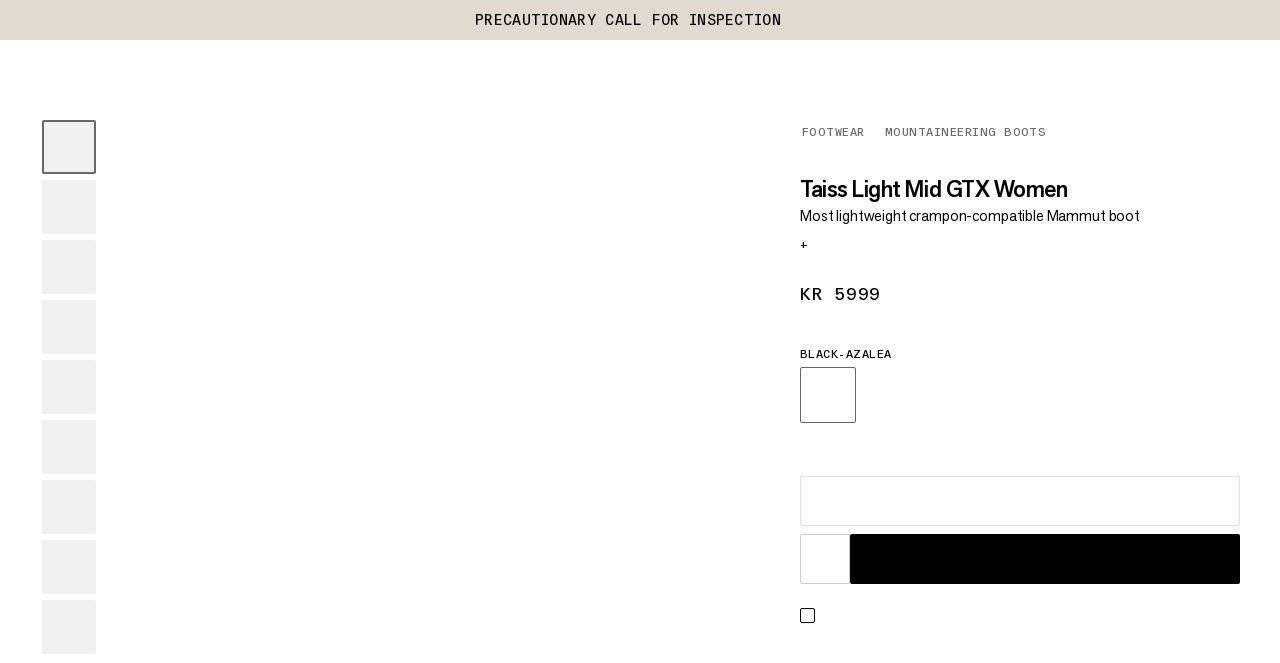

--- FILE ---
content_type: text/html; charset=utf-8
request_url: https://www.mammut.com/no/en/products/3010-00910-00501/taiss-light-mid-gtx-women
body_size: 48949
content:
<!DOCTYPE html><html lang="en" class="🧗 🥾 🏔"><head><meta charSet="utf-8"/><meta name="viewport" content="width=device-width, initial-scale=1"/><link rel="preload" as="image" imageSrcSet="https://static.mammut.com/cdn-cgi/image/width=128,quality=85,f=auto,metadata=none/master/3010-00910-00501_main-grey_208269.jpg 128w, https://static.mammut.com/cdn-cgi/image/width=128,quality=85,f=auto,metadata=none/master/3010-00910-00501_main-grey_208269.jpg 128w, https://static.mammut.com/cdn-cgi/image/width=256,quality=85,f=auto,metadata=none/master/3010-00910-00501_main-grey_208269.jpg 256w, https://static.mammut.com/cdn-cgi/image/width=256,quality=85,f=auto,metadata=none/master/3010-00910-00501_main-grey_208269.jpg 256w, https://static.mammut.com/cdn-cgi/image/width=384,quality=85,f=auto,metadata=none/master/3010-00910-00501_main-grey_208269.jpg 384w, https://static.mammut.com/cdn-cgi/image/width=512,quality=85,f=auto,metadata=none/master/3010-00910-00501_main-grey_208269.jpg 512w, https://static.mammut.com/cdn-cgi/image/width=1024,quality=85,f=auto,metadata=none/master/3010-00910-00501_main-grey_208269.jpg 1024w, https://static.mammut.com/cdn-cgi/image/width=1536,quality=85,f=auto,metadata=none/master/3010-00910-00501_main-grey_208269.jpg 1536w, https://static.mammut.com/cdn-cgi/image/width=2048,quality=85,f=auto,metadata=none/master/3010-00910-00501_main-grey_208269.jpg 2048w, https://static.mammut.com/cdn-cgi/image/width=3072,quality=85,f=auto,metadata=none/master/3010-00910-00501_main-grey_208269.jpg 3072w, https://static.mammut.com/cdn-cgi/image/width=4096,quality=85,f=auto,metadata=none/master/3010-00910-00501_main-grey_208269.jpg 4096w" imageSizes="(max-width: 768px) 80vw, 940px"/><link rel="preload" as="image" imageSrcSet="https://static.mammut.com/cdn-cgi/image/width=128,quality=85,f=auto,metadata=none/master/3010-00910-00501_main2-grey_208270.jpg 128w, https://static.mammut.com/cdn-cgi/image/width=128,quality=85,f=auto,metadata=none/master/3010-00910-00501_main2-grey_208270.jpg 128w, https://static.mammut.com/cdn-cgi/image/width=256,quality=85,f=auto,metadata=none/master/3010-00910-00501_main2-grey_208270.jpg 256w, https://static.mammut.com/cdn-cgi/image/width=256,quality=85,f=auto,metadata=none/master/3010-00910-00501_main2-grey_208270.jpg 256w, https://static.mammut.com/cdn-cgi/image/width=384,quality=85,f=auto,metadata=none/master/3010-00910-00501_main2-grey_208270.jpg 384w, https://static.mammut.com/cdn-cgi/image/width=512,quality=85,f=auto,metadata=none/master/3010-00910-00501_main2-grey_208270.jpg 512w, https://static.mammut.com/cdn-cgi/image/width=1024,quality=85,f=auto,metadata=none/master/3010-00910-00501_main2-grey_208270.jpg 1024w, https://static.mammut.com/cdn-cgi/image/width=1536,quality=85,f=auto,metadata=none/master/3010-00910-00501_main2-grey_208270.jpg 1536w, https://static.mammut.com/cdn-cgi/image/width=2048,quality=85,f=auto,metadata=none/master/3010-00910-00501_main2-grey_208270.jpg 2048w, https://static.mammut.com/cdn-cgi/image/width=3072,quality=85,f=auto,metadata=none/master/3010-00910-00501_main2-grey_208270.jpg 3072w, https://static.mammut.com/cdn-cgi/image/width=4096,quality=85,f=auto,metadata=none/master/3010-00910-00501_main2-grey_208270.jpg 4096w" imageSizes="(max-width: 768px) 80vw, 940px"/><link rel="preload" as="image" imageSrcSet="https://static.mammut.com/cdn-cgi/image/width=128,quality=50,f=auto,metadata=none/master/3010-00910-00501_top-grey_208271.jpg 128w, https://static.mammut.com/cdn-cgi/image/width=128,quality=50,f=auto,metadata=none/master/3010-00910-00501_top-grey_208271.jpg 128w, https://static.mammut.com/cdn-cgi/image/width=256,quality=50,f=auto,metadata=none/master/3010-00910-00501_top-grey_208271.jpg 256w, https://static.mammut.com/cdn-cgi/image/width=256,quality=50,f=auto,metadata=none/master/3010-00910-00501_top-grey_208271.jpg 256w, https://static.mammut.com/cdn-cgi/image/width=384,quality=50,f=auto,metadata=none/master/3010-00910-00501_top-grey_208271.jpg 384w, https://static.mammut.com/cdn-cgi/image/width=512,quality=50,f=auto,metadata=none/master/3010-00910-00501_top-grey_208271.jpg 512w, https://static.mammut.com/cdn-cgi/image/width=1024,quality=50,f=auto,metadata=none/master/3010-00910-00501_top-grey_208271.jpg 1024w, https://static.mammut.com/cdn-cgi/image/width=1536,quality=50,f=auto,metadata=none/master/3010-00910-00501_top-grey_208271.jpg 1536w, https://static.mammut.com/cdn-cgi/image/width=2048,quality=50,f=auto,metadata=none/master/3010-00910-00501_top-grey_208271.jpg 2048w, https://static.mammut.com/cdn-cgi/image/width=3072,quality=50,f=auto,metadata=none/master/3010-00910-00501_top-grey_208271.jpg 3072w, https://static.mammut.com/cdn-cgi/image/width=4096,quality=50,f=auto,metadata=none/master/3010-00910-00501_top-grey_208271.jpg 4096w" imageSizes="(max-width: 768px) 80vw, 940px"/><link rel="preload" as="image" imageSrcSet="https://static.mammut.com/cdn-cgi/image/width=128,quality=50,f=auto,metadata=none/master/3010-00910-00501_top2-grey_208272.jpg 128w, https://static.mammut.com/cdn-cgi/image/width=128,quality=50,f=auto,metadata=none/master/3010-00910-00501_top2-grey_208272.jpg 128w, https://static.mammut.com/cdn-cgi/image/width=256,quality=50,f=auto,metadata=none/master/3010-00910-00501_top2-grey_208272.jpg 256w, https://static.mammut.com/cdn-cgi/image/width=256,quality=50,f=auto,metadata=none/master/3010-00910-00501_top2-grey_208272.jpg 256w, https://static.mammut.com/cdn-cgi/image/width=384,quality=50,f=auto,metadata=none/master/3010-00910-00501_top2-grey_208272.jpg 384w, https://static.mammut.com/cdn-cgi/image/width=512,quality=50,f=auto,metadata=none/master/3010-00910-00501_top2-grey_208272.jpg 512w, https://static.mammut.com/cdn-cgi/image/width=1024,quality=50,f=auto,metadata=none/master/3010-00910-00501_top2-grey_208272.jpg 1024w, https://static.mammut.com/cdn-cgi/image/width=1536,quality=50,f=auto,metadata=none/master/3010-00910-00501_top2-grey_208272.jpg 1536w, https://static.mammut.com/cdn-cgi/image/width=2048,quality=50,f=auto,metadata=none/master/3010-00910-00501_top2-grey_208272.jpg 2048w, https://static.mammut.com/cdn-cgi/image/width=3072,quality=50,f=auto,metadata=none/master/3010-00910-00501_top2-grey_208272.jpg 3072w, https://static.mammut.com/cdn-cgi/image/width=4096,quality=50,f=auto,metadata=none/master/3010-00910-00501_top2-grey_208272.jpg 4096w" imageSizes="(max-width: 768px) 80vw, 940px"/><link rel="preload" as="image" imageSrcSet="https://static.mammut.com/cdn-cgi/image/width=128,quality=50,f=auto,metadata=none/master/3010-00910-00501_back-grey_208268.jpg 128w, https://static.mammut.com/cdn-cgi/image/width=128,quality=50,f=auto,metadata=none/master/3010-00910-00501_back-grey_208268.jpg 128w, https://static.mammut.com/cdn-cgi/image/width=256,quality=50,f=auto,metadata=none/master/3010-00910-00501_back-grey_208268.jpg 256w, https://static.mammut.com/cdn-cgi/image/width=256,quality=50,f=auto,metadata=none/master/3010-00910-00501_back-grey_208268.jpg 256w, https://static.mammut.com/cdn-cgi/image/width=384,quality=50,f=auto,metadata=none/master/3010-00910-00501_back-grey_208268.jpg 384w, https://static.mammut.com/cdn-cgi/image/width=512,quality=50,f=auto,metadata=none/master/3010-00910-00501_back-grey_208268.jpg 512w, https://static.mammut.com/cdn-cgi/image/width=1024,quality=50,f=auto,metadata=none/master/3010-00910-00501_back-grey_208268.jpg 1024w, https://static.mammut.com/cdn-cgi/image/width=1536,quality=50,f=auto,metadata=none/master/3010-00910-00501_back-grey_208268.jpg 1536w, https://static.mammut.com/cdn-cgi/image/width=2048,quality=50,f=auto,metadata=none/master/3010-00910-00501_back-grey_208268.jpg 2048w, https://static.mammut.com/cdn-cgi/image/width=3072,quality=50,f=auto,metadata=none/master/3010-00910-00501_back-grey_208268.jpg 3072w, https://static.mammut.com/cdn-cgi/image/width=4096,quality=50,f=auto,metadata=none/master/3010-00910-00501_back-grey_208268.jpg 4096w" imageSizes="(max-width: 768px) 80vw, 940px"/><link rel="preload" as="image" imageSrcSet="https://static.mammut.com/cdn-cgi/image/width=128,quality=50,f=auto,metadata=none/master/3010-00910-00501_det-grey_208632.jpg 128w, https://static.mammut.com/cdn-cgi/image/width=128,quality=50,f=auto,metadata=none/master/3010-00910-00501_det-grey_208632.jpg 128w, https://static.mammut.com/cdn-cgi/image/width=256,quality=50,f=auto,metadata=none/master/3010-00910-00501_det-grey_208632.jpg 256w, https://static.mammut.com/cdn-cgi/image/width=256,quality=50,f=auto,metadata=none/master/3010-00910-00501_det-grey_208632.jpg 256w, https://static.mammut.com/cdn-cgi/image/width=384,quality=50,f=auto,metadata=none/master/3010-00910-00501_det-grey_208632.jpg 384w, https://static.mammut.com/cdn-cgi/image/width=512,quality=50,f=auto,metadata=none/master/3010-00910-00501_det-grey_208632.jpg 512w, https://static.mammut.com/cdn-cgi/image/width=1024,quality=50,f=auto,metadata=none/master/3010-00910-00501_det-grey_208632.jpg 1024w, https://static.mammut.com/cdn-cgi/image/width=1536,quality=50,f=auto,metadata=none/master/3010-00910-00501_det-grey_208632.jpg 1536w, https://static.mammut.com/cdn-cgi/image/width=2048,quality=50,f=auto,metadata=none/master/3010-00910-00501_det-grey_208632.jpg 2048w, https://static.mammut.com/cdn-cgi/image/width=3072,quality=50,f=auto,metadata=none/master/3010-00910-00501_det-grey_208632.jpg 3072w, https://static.mammut.com/cdn-cgi/image/width=4096,quality=50,f=auto,metadata=none/master/3010-00910-00501_det-grey_208632.jpg 4096w" imageSizes="(max-width: 768px) 80vw, 940px"/><link rel="preload" as="image" imageSrcSet="https://static.mammut.com/cdn-cgi/image/width=128,quality=50,f=auto,metadata=none/master/3010-00910-00501_det-grey_208634.jpg 128w, https://static.mammut.com/cdn-cgi/image/width=128,quality=50,f=auto,metadata=none/master/3010-00910-00501_det-grey_208634.jpg 128w, https://static.mammut.com/cdn-cgi/image/width=256,quality=50,f=auto,metadata=none/master/3010-00910-00501_det-grey_208634.jpg 256w, https://static.mammut.com/cdn-cgi/image/width=256,quality=50,f=auto,metadata=none/master/3010-00910-00501_det-grey_208634.jpg 256w, https://static.mammut.com/cdn-cgi/image/width=384,quality=50,f=auto,metadata=none/master/3010-00910-00501_det-grey_208634.jpg 384w, https://static.mammut.com/cdn-cgi/image/width=512,quality=50,f=auto,metadata=none/master/3010-00910-00501_det-grey_208634.jpg 512w, https://static.mammut.com/cdn-cgi/image/width=1024,quality=50,f=auto,metadata=none/master/3010-00910-00501_det-grey_208634.jpg 1024w, https://static.mammut.com/cdn-cgi/image/width=1536,quality=50,f=auto,metadata=none/master/3010-00910-00501_det-grey_208634.jpg 1536w, https://static.mammut.com/cdn-cgi/image/width=2048,quality=50,f=auto,metadata=none/master/3010-00910-00501_det-grey_208634.jpg 2048w, https://static.mammut.com/cdn-cgi/image/width=3072,quality=50,f=auto,metadata=none/master/3010-00910-00501_det-grey_208634.jpg 3072w, https://static.mammut.com/cdn-cgi/image/width=4096,quality=50,f=auto,metadata=none/master/3010-00910-00501_det-grey_208634.jpg 4096w" imageSizes="(max-width: 768px) 80vw, 940px"/><link rel="preload" as="image" imageSrcSet="https://static.mammut.com/cdn-cgi/image/width=128,quality=50,f=auto,metadata=none/master/3010-00910-00501_det-grey_208636.jpg 128w, https://static.mammut.com/cdn-cgi/image/width=128,quality=50,f=auto,metadata=none/master/3010-00910-00501_det-grey_208636.jpg 128w, https://static.mammut.com/cdn-cgi/image/width=256,quality=50,f=auto,metadata=none/master/3010-00910-00501_det-grey_208636.jpg 256w, https://static.mammut.com/cdn-cgi/image/width=256,quality=50,f=auto,metadata=none/master/3010-00910-00501_det-grey_208636.jpg 256w, https://static.mammut.com/cdn-cgi/image/width=384,quality=50,f=auto,metadata=none/master/3010-00910-00501_det-grey_208636.jpg 384w, https://static.mammut.com/cdn-cgi/image/width=512,quality=50,f=auto,metadata=none/master/3010-00910-00501_det-grey_208636.jpg 512w, https://static.mammut.com/cdn-cgi/image/width=1024,quality=50,f=auto,metadata=none/master/3010-00910-00501_det-grey_208636.jpg 1024w, https://static.mammut.com/cdn-cgi/image/width=1536,quality=50,f=auto,metadata=none/master/3010-00910-00501_det-grey_208636.jpg 1536w, https://static.mammut.com/cdn-cgi/image/width=2048,quality=50,f=auto,metadata=none/master/3010-00910-00501_det-grey_208636.jpg 2048w, https://static.mammut.com/cdn-cgi/image/width=3072,quality=50,f=auto,metadata=none/master/3010-00910-00501_det-grey_208636.jpg 3072w, https://static.mammut.com/cdn-cgi/image/width=4096,quality=50,f=auto,metadata=none/master/3010-00910-00501_det-grey_208636.jpg 4096w" imageSizes="(max-width: 768px) 80vw, 940px"/><link rel="preload" as="image" imageSrcSet="https://static.mammut.com/cdn-cgi/image/width=128,quality=50,f=auto,metadata=none/master/3010-00910-00501_det-grey_208638.jpg 128w, https://static.mammut.com/cdn-cgi/image/width=128,quality=50,f=auto,metadata=none/master/3010-00910-00501_det-grey_208638.jpg 128w, https://static.mammut.com/cdn-cgi/image/width=256,quality=50,f=auto,metadata=none/master/3010-00910-00501_det-grey_208638.jpg 256w, https://static.mammut.com/cdn-cgi/image/width=256,quality=50,f=auto,metadata=none/master/3010-00910-00501_det-grey_208638.jpg 256w, https://static.mammut.com/cdn-cgi/image/width=384,quality=50,f=auto,metadata=none/master/3010-00910-00501_det-grey_208638.jpg 384w, https://static.mammut.com/cdn-cgi/image/width=512,quality=50,f=auto,metadata=none/master/3010-00910-00501_det-grey_208638.jpg 512w, https://static.mammut.com/cdn-cgi/image/width=1024,quality=50,f=auto,metadata=none/master/3010-00910-00501_det-grey_208638.jpg 1024w, https://static.mammut.com/cdn-cgi/image/width=1536,quality=50,f=auto,metadata=none/master/3010-00910-00501_det-grey_208638.jpg 1536w, https://static.mammut.com/cdn-cgi/image/width=2048,quality=50,f=auto,metadata=none/master/3010-00910-00501_det-grey_208638.jpg 2048w, https://static.mammut.com/cdn-cgi/image/width=3072,quality=50,f=auto,metadata=none/master/3010-00910-00501_det-grey_208638.jpg 3072w, https://static.mammut.com/cdn-cgi/image/width=4096,quality=50,f=auto,metadata=none/master/3010-00910-00501_det-grey_208638.jpg 4096w" imageSizes="(max-width: 768px) 80vw, 940px"/><link rel="preload" as="image" href="/api/svg-generator/max/6/value/6/width/68/strokeWidth/4"/><link rel="stylesheet" href="/_next/static/chunks/4046f9b84768764e.css" data-precedence="next"/><link rel="stylesheet" href="/_next/static/chunks/fa4dc31dc5fae269.css" data-precedence="next"/><link rel="stylesheet" href="/_next/static/chunks/19a70d4940b922bc.css" data-precedence="next"/><link rel="stylesheet" href="/_next/static/chunks/95952392db6ec2ee.css" data-precedence="next"/><link rel="stylesheet" href="/_next/static/chunks/2492794b4f0e36b9.css" data-precedence="next"/><link rel="stylesheet" href="/_next/static/chunks/b7135f6c1437a422.css" data-precedence="next"/><link rel="stylesheet" href="/_next/static/chunks/a0279f24f47acdb2.css" data-precedence="next"/><link rel="stylesheet" href="/_next/static/chunks/6b76cfa5515b08c4.css" data-precedence="next"/><link rel="stylesheet" href="/_next/static/chunks/33e5b9d62cb588b2.css" data-precedence="next"/><link rel="stylesheet" href="/_next/static/chunks/9f8e921c249a49ed.css" data-precedence="next"/><link rel="stylesheet" href="/_next/static/chunks/073c6a5592bc9995.css" data-precedence="next"/><link rel="stylesheet" href="/_next/static/chunks/bbf950603af79fea.css" data-precedence="next"/><link rel="stylesheet" href="/_next/static/chunks/24ac20f639040d91.css" data-precedence="next"/><link rel="stylesheet" href="/_next/static/chunks/8d1f13c2558957e1.css" data-precedence="next"/><link rel="stylesheet" href="/_next/static/chunks/70d98e632a306ab0.css" data-precedence="next"/><link rel="stylesheet" href="/_next/static/chunks/0427b581c48a89e9.css" data-precedence="next"/><link rel="stylesheet" href="/_next/static/chunks/9ea77feeb8f731a0.css" data-precedence="next"/><link rel="stylesheet" href="/_next/static/chunks/d1d1ef087f29a845.css" data-precedence="next"/><link rel="stylesheet" href="/_next/static/chunks/d65d8356972f3ecb.css" data-precedence="next"/><link rel="stylesheet" href="/_next/static/chunks/a4a7ebebf91dfae7.css" data-precedence="next"/><link rel="stylesheet" href="/_next/static/chunks/f5c6ff969cbe647f.css" data-precedence="next"/><link rel="preload" as="script" fetchPriority="low" href="/_next/static/chunks/8beb540163058ae1.js"/><script src="/_next/static/chunks/69af614134295f11.js" async=""></script><script src="/_next/static/chunks/b23d576d74468a50.js" async=""></script><script src="/_next/static/chunks/3b7478c57aab9da8.js" async=""></script><script src="/_next/static/chunks/d9bd986f528dc2aa.js" async=""></script><script src="/_next/static/chunks/turbopack-8c92a013bd5c6ec9.js" async=""></script><script src="/_next/static/chunks/d96012bcfc98706a.js" async=""></script><script src="/_next/static/chunks/8182cba999306f4b.js" async=""></script><script src="/_next/static/chunks/88a5e258e990b098.js" async=""></script><script src="/_next/static/chunks/4890e6704c6e8d17.js" async=""></script><script src="/_next/static/chunks/1da4c81b94e8c295.js" async=""></script><script src="/_next/static/chunks/3eb7a78c26240b7d.js" async=""></script><script src="/_next/static/chunks/91c5bb10e5c27f44.js" async=""></script><script src="/_next/static/chunks/bfa33e27f061f7c8.js" async=""></script><script src="/_next/static/chunks/aeb96a91c63c55a1.js" async=""></script><script src="/_next/static/chunks/537616b1830cc24f.js" async=""></script><script src="/_next/static/chunks/730e75e28d27290a.js" async=""></script><script src="/_next/static/chunks/59762e0a4b329982.js" async=""></script><script src="/_next/static/chunks/4436ece668e4ef96.js" async=""></script><script src="/_next/static/chunks/dfe2fb560b4766b0.js" async=""></script><script src="/_next/static/chunks/7c5cd73fb1f95eab.js" async=""></script><script src="/_next/static/chunks/8099f1cb7a5646ce.js" async=""></script><script src="/_next/static/chunks/0b0963855206ac3d.js" async=""></script><script src="/_next/static/chunks/24401ca911319194.js" async=""></script><script src="/_next/static/chunks/daab8eaf297758f2.js" async=""></script><script src="/_next/static/chunks/400eb24cd82227bf.js" async=""></script><script src="/_next/static/chunks/08615ccb9d839dcd.js" async=""></script><script src="/_next/static/chunks/734e9a7abeba86d3.js" async=""></script><script src="/_next/static/chunks/833a53b65d190263.js" async=""></script><script src="/_next/static/chunks/40b9a9009aeca2b8.js" async=""></script><script src="/_next/static/chunks/f9c5a093e1bbf978.js" async=""></script><script src="/_next/static/chunks/ff735f04a5c1b51a.js" async=""></script><script src="/_next/static/chunks/3a5310a3885763fb.js" async=""></script><script src="/_next/static/chunks/8aca69ea38f26083.js" async=""></script><script src="/_next/static/chunks/b068decaeb7f1369.js" async=""></script><script src="/_next/static/chunks/201fef8c5ead579b.js" async=""></script><script src="/_next/static/chunks/143898a5bf953d4e.js" async=""></script><script src="/_next/static/chunks/affa307207a91f1f.js" async=""></script><script src="/_next/static/chunks/d490813e0f0a634c.js" async=""></script><script src="/_next/static/chunks/95f347a725f46f98.js" async=""></script><link rel="preload" href="https://app.usercentrics.eu/browser-ui/latest/loader.js" as="script"/><link rel="preload" as="image" href="/api/svg-generator/max/6/value/5/width/68/strokeWidth/4"/><link rel="preload" as="image" href="/api/svg-generator/max/6/value/4/width/68/strokeWidth/4"/><link rel="preload" as="image" imageSrcSet="/_next/image?url=https%3A%2F%2Fimages.ctfassets.net%2Fl595fda2nfqd%2F7oeiyvVHJL98mbvkVPxw6n%2F779628f196c2d39ac3b41df53f51c2f9%2FStep_5.webp&amp;w=96&amp;q=85 96w, /_next/image?url=https%3A%2F%2Fimages.ctfassets.net%2Fl595fda2nfqd%2F7oeiyvVHJL98mbvkVPxw6n%2F779628f196c2d39ac3b41df53f51c2f9%2FStep_5.webp&amp;w=128&amp;q=85 128w, /_next/image?url=https%3A%2F%2Fimages.ctfassets.net%2Fl595fda2nfqd%2F7oeiyvVHJL98mbvkVPxw6n%2F779628f196c2d39ac3b41df53f51c2f9%2FStep_5.webp&amp;w=128&amp;q=85 128w, /_next/image?url=https%3A%2F%2Fimages.ctfassets.net%2Fl595fda2nfqd%2F7oeiyvVHJL98mbvkVPxw6n%2F779628f196c2d39ac3b41df53f51c2f9%2FStep_5.webp&amp;w=256&amp;q=85 256w, /_next/image?url=https%3A%2F%2Fimages.ctfassets.net%2Fl595fda2nfqd%2F7oeiyvVHJL98mbvkVPxw6n%2F779628f196c2d39ac3b41df53f51c2f9%2FStep_5.webp&amp;w=256&amp;q=85 256w, /_next/image?url=https%3A%2F%2Fimages.ctfassets.net%2Fl595fda2nfqd%2F7oeiyvVHJL98mbvkVPxw6n%2F779628f196c2d39ac3b41df53f51c2f9%2FStep_5.webp&amp;w=384&amp;q=85 384w, /_next/image?url=https%3A%2F%2Fimages.ctfassets.net%2Fl595fda2nfqd%2F7oeiyvVHJL98mbvkVPxw6n%2F779628f196c2d39ac3b41df53f51c2f9%2FStep_5.webp&amp;w=512&amp;q=85 512w, /_next/image?url=https%3A%2F%2Fimages.ctfassets.net%2Fl595fda2nfqd%2F7oeiyvVHJL98mbvkVPxw6n%2F779628f196c2d39ac3b41df53f51c2f9%2FStep_5.webp&amp;w=1024&amp;q=85 1024w, /_next/image?url=https%3A%2F%2Fimages.ctfassets.net%2Fl595fda2nfqd%2F7oeiyvVHJL98mbvkVPxw6n%2F779628f196c2d39ac3b41df53f51c2f9%2FStep_5.webp&amp;w=1536&amp;q=85 1536w, /_next/image?url=https%3A%2F%2Fimages.ctfassets.net%2Fl595fda2nfqd%2F7oeiyvVHJL98mbvkVPxw6n%2F779628f196c2d39ac3b41df53f51c2f9%2FStep_5.webp&amp;w=2048&amp;q=85 2048w, /_next/image?url=https%3A%2F%2Fimages.ctfassets.net%2Fl595fda2nfqd%2F7oeiyvVHJL98mbvkVPxw6n%2F779628f196c2d39ac3b41df53f51c2f9%2FStep_5.webp&amp;w=3072&amp;q=85 3072w, /_next/image?url=https%3A%2F%2Fimages.ctfassets.net%2Fl595fda2nfqd%2F7oeiyvVHJL98mbvkVPxw6n%2F779628f196c2d39ac3b41df53f51c2f9%2FStep_5.webp&amp;w=4096&amp;q=85 4096w" imageSizes="(max-width: 768px) 100vw, 70vw"/><meta name="theme-color" content="#F0F0F0"/><title>Taiss Light Mid GTX Women | Mammut</title><meta name="description" content="Taiss Light Mid GTX – a new generation of mountaineering boots to bring you closer to the summit. At Mammut, we place great importance on a light weight and lasting durability combined with high performance in alpine terrain. The shoe meets this requirement with perfectly coordinating materials and technologies. Two of these technologies are Contact Control and Vibram Litebase, which ensure an optimum balance between lightness, durability and performance."/><link rel="manifest" href="/manifest.json"/><link rel="canonical" href="https://www.mammut.com/no/en/products/3010-00910/taiss-light-mid-gtx-women"/><link rel="alternate" hrefLang="x-default" href="https://www.mammut.com/int/en/products/3010-00910/taiss-light-mid-gtx-women"/><link rel="alternate" hrefLang="fr-FR" href="https://www.mammut.com/fr/fr/products/3010-00910/taiss-light-mid-gtx-women"/><link rel="alternate" hrefLang="en-US" href="https://www.mammut.com/us/en/products/3010-00910/taiss-light-mid-gtx-women"/><link rel="alternate" hrefLang="de-DE" href="https://www.mammut.com/de/de/products/3010-00910/taiss-light-mid-gtx-women"/><link rel="alternate" hrefLang="en-NO" href="https://www.mammut.com/no/en/products/3010-00910/taiss-light-mid-gtx-women"/><link rel="alternate" hrefLang="no-NO" href="https://www.mammut.com/no/no/products/3010-00910/taiss-light-mid-gtx-women"/><link rel="alternate" hrefLang="de-AT" href="https://www.mammut.com/at/de/products/3010-00910/taiss-light-mid-gtx-women"/><link rel="alternate" hrefLang="de-CH" href="https://www.mammut.com/ch/de/products/3010-00910/taiss-light-mid-gtx-women"/><link rel="alternate" hrefLang="fr-CH" href="https://www.mammut.com/ch/fr/products/3010-00910/taiss-light-mid-gtx-women"/><link rel="alternate" hrefLang="it-CH" href="https://www.mammut.com/ch/it/products/3010-00910/taiss-light-mid-gtx-women"/><link rel="alternate" hrefLang="en-GB" href="https://www.mammut.com/uk/en/products/3010-00910/taiss-light-mid-gtx-women"/><link rel="alternate" hrefLang="en-BE" href="https://www.mammut.com/be/en/products/3010-00910/taiss-light-mid-gtx-women"/><link rel="alternate" hrefLang="en-IT" href="https://www.mammut.com/it/en/products/3010-00910/taiss-light-mid-gtx-women"/><link rel="alternate" hrefLang="it-IT" href="https://www.mammut.com/it/it/products/3010-00910/taiss-light-mid-gtx-women"/><link rel="alternate" hrefLang="en-NL" href="https://www.mammut.com/nl/en/products/3010-00910/taiss-light-mid-gtx-women"/><link rel="alternate" hrefLang="nl-NL" href="https://www.mammut.com/nl/nl/products/3010-00910/taiss-light-mid-gtx-women"/><link rel="alternate" hrefLang="en-SE" href="https://www.mammut.com/se/en/products/3010-00910/taiss-light-mid-gtx-women"/><link rel="alternate" hrefLang="sv-SE" href="https://www.mammut.com/se/sv/products/3010-00910/taiss-light-mid-gtx-women"/><link rel="alternate" hrefLang="en-DK" href="https://www.mammut.com/dk/en/products/3010-00910/taiss-light-mid-gtx-women"/><link rel="alternate" hrefLang="da-DK" href="https://www.mammut.com/dk/da/products/3010-00910/taiss-light-mid-gtx-women"/><link rel="alternate" hrefLang="en-SK" href="https://www.mammut.com/sk/en/products/3010-00910/taiss-light-mid-gtx-women"/><link rel="alternate" hrefLang="sk-SK" href="https://www.mammut.com/sk/sk/products/3010-00910/taiss-light-mid-gtx-women"/><link rel="alternate" hrefLang="en-CZ" href="https://www.mammut.com/cz/en/products/3010-00910/taiss-light-mid-gtx-women"/><link rel="alternate" hrefLang="cs-CZ" href="https://www.mammut.com/cz/cs/products/3010-00910/taiss-light-mid-gtx-women"/><link rel="alternate" hrefLang="en-PL" href="https://www.mammut.com/pl/en/products/3010-00910/taiss-light-mid-gtx-women"/><link rel="alternate" hrefLang="pl-PL" href="https://www.mammut.com/pl/pl/products/3010-00910/taiss-light-mid-gtx-women"/><link rel="alternate" hrefLang="en-ES" href="https://www.mammut.com/es/en/products/3010-00910/taiss-light-mid-gtx-women"/><link rel="alternate" hrefLang="es-ES" href="https://www.mammut.com/es/es/products/3010-00910/taiss-light-mid-gtx-women"/><link rel="alternate" hrefLang="en-SI" href="https://www.mammut.com/si/en/products/3010-00910/taiss-light-mid-gtx-women"/><link rel="alternate" hrefLang="en-FI" href="https://www.mammut.com/fi/en/products/3010-00910/taiss-light-mid-gtx-women"/><link rel="alternate" hrefLang="en-IE" href="https://www.mammut.com/ie/en/products/3010-00910/taiss-light-mid-gtx-women"/><meta name="google-site-verification" content="3mrJD3h2i2SETVDKQSsYyYNxpR0tVsRS-a9zYctmbow"/><meta property="og:title" content="Taiss Light Mid GTX Women"/><meta property="og:description" content="Taiss Light Mid GTX – a new generation of mountaineering boots to bring you closer to the summit. At Mammut, we place great importance on a light weight and lasting durability combined with high performance in alpine terrain. The shoe meets this requirement with perfectly coordinating materials and technologies. Two of these technologies are Contact Control and Vibram Litebase, which ensure an optimum balance between lightness, durability and performance."/><meta property="og:url" content="https://www.mammut.com/no/en"/><meta property="og:site_name" content="Mammut"/><meta property="og:locale" content="en-NO"/><meta property="og:image" content="https://static.mammut.com/cdn-cgi/image/width=320,quality=85,f=auto,metadata=none/master/3010-00910-00501_main_208269.jpg"/><meta property="og:type" content="website"/><meta name="twitter:card" content="summary_large_image"/><meta name="twitter:creator" content="@mammut"/><meta name="twitter:title" content="Taiss Light Mid GTX Women"/><meta name="twitter:description" content="Taiss Light Mid GTX – a new generation of mountaineering boots to bring you closer to the summit. At Mammut, we place great importance on a light weight and lasting durability combined with high performance in alpine terrain. The shoe meets this requirement with perfectly coordinating materials and technologies. Two of these technologies are Contact Control and Vibram Litebase, which ensure an optimum balance between lightness, durability and performance."/><meta name="twitter:image" content="https://static.mammut.com/cdn-cgi/image/width=320,quality=85,f=auto,metadata=none/master/3010-00910-00501_main_208269.jpg"/><script src="/_next/static/chunks/a6dad97d9634a72d.js" noModule=""></script></head><body><div hidden=""><!--$--><!--/$--></div><script>window.dataLayer = window.dataLayer || [];
function gtag() { window.dataLayer.push(arguments); }
gtag('consent', 'default', {
  ad_storage: 'denied',
  ad_user_data: 'denied',
  ad_personalization: 'denied',
  analytics_storage: 'denied',
});</script><script>window.UC_UI_DOMAINS = {
						crossDomainConsentSharingIFrame: "https://www.mammut.com/cross-domain-bridge.html",
					}</script><div class="AccessibleSkipMainButtons-module-scss-module__QxB9Aq__container"><a href="#accessibleMain" class="Button-module-scss-module__WW-PmG__container" data-color="secondary" data-theme="focus" data-width="default" data-size="default" data-break-text="false"></a><a href="#accessibleFooter" class="Button-module-scss-module__WW-PmG__container" data-color="secondary" data-theme="focus" data-width="default" data-size="default" data-break-text="false"></a></div><div data-focus-guard="true" tabindex="-1" style="width:1px;height:0px;padding:0;overflow:hidden;position:fixed;top:1px;left:1px"></div><div data-focus-lock-disabled="disabled"><aside class="DarkenOverlay-module-scss-module__VEpNEq__background USPBanner-module-scss-module__uxDLwG__overlay"></aside><div class="USPBanner-module-scss-module__uxDLwG__container" style="color:#000;background-color:#E1DAD0" data-is-expanded="false" role="region" aria-label=""><div class="USPBanner-module-scss-module__uxDLwG__wrapper"><div class="USPBanner-module-scss-module__uxDLwG__uspWrapper" data-fading-out="false"><button type="button" class="USPBanner-module-scss-module__uxDLwG__dropdownButton" aria-expanded="false">Precautionary call for inspection<svg class="USPBanner-module-scss-module__uxDLwG__chevronArrow" aria-hidden="true" viewBox="0 0 24 24" xml:space="preserve"><use x="0" y="0" href="#_RI-chevronArrow"></use></svg></button></div></div><div class="USPBanner-module-scss-module__uxDLwG__dropdown USPBanner-module-scss-module__uxDLwG__dropdownClosed" aria-hidden="true" style="height:0px"><div class="USPBanner-module-scss-module__uxDLwG__dropdownContent"><ul class="USPContent-module-scss-module__CW6esG__container" data-desktop-display="row" data-theme="uspBanner"><li class="USPContent-module-scss-module__CW6esG__item"><h4 class="USPContent-module-scss-module__CW6esG__itemTitle">Precautionary call for inspection</h4><div class="USPContent-module-scss-module__CW6esG__itemText"><p class="RichText-module-scss-module__vll4RG__basicP"><span>We have identified a potential issue with the closing mechanism of the carabiners used in the Skywalker Pro Via Ferrata and the Skywalker Pro Turn Via Ferrata Sets.  We respectfully request that all consumers carefully inspect their Skywalker Pro and Skywalker Pro Turn Via Ferrata and return all potentially affected products for replacement. </span></p><div class="RichText-module-scss-module__vll4RG__link" data-with-padding="true" data-type="externalLink"><a target="_blank" rel="noopener noreferrer" href="https://mammut.dani-o.com/precautionary-call-for-inspection-mammut-skywalker-pro-via-ferrata-set">Check your product now</a><svg class="RichText-module-scss-module__vll4RG__arrow" aria-hidden="true" viewBox="0 0 11 11" xml:space="preserve"><use x="0" y="0" href="#_RI-arrowUp"></use></svg></div><p class="RichText-module-scss-module__vll4RG__basicP"></p></div></li><li class="USPContent-module-scss-module__CW6esG__item"><h4 class="USPContent-module-scss-module__CW6esG__itemTitle">Become part of Mammut Access and get 10% off</h4><div class="USPContent-module-scss-module__CW6esG__itemText"><p class="RichText-module-scss-module__vll4RG__basicP"><span>Our new loyalty program is here. Join now and receive a 10% welcome voucher.</span></p><div class="RichText-module-scss-module__vll4RG__link" data-with-padding="true" data-type="pageLink"><a href="/no/en/register?campaign_id=onsite_memberdays_tb_fw2526">Sign up now</a></div><p class="RichText-module-scss-module__vll4RG__basicP"></p></div></li><li class="USPContent-module-scss-module__CW6esG__item"><h4 class="USPContent-module-scss-module__CW6esG__itemTitle">Free shipping from NOK 500</h4><div class="USPContent-module-scss-module__CW6esG__itemText"><p class="RichText-module-scss-module__vll4RG__basicP"><span>Shipping is free for purchases from NOK 500. For orders below this purchase value, shipping costs of NOK 99 will be applied.</span></p></div></li></ul></div></div><div class="USPBanner-module-scss-module__uxDLwG__closeButton"><div class="CloseButton-module-scss-module__rRh9cG__container"><button data-e2e-test="product-finder-close-button" aria-label="" class="ButtonRound-module-scss-module__1K50JW__container" data-size="small" data-theme="round" data-color="transparent"><svg class="ButtonIconRound-module-scss-module__wDPPUa__icon" data-size="default" style="--buttonIconRound-rotate:0deg" aria-hidden="true" viewBox="0 0 16 16" xml:space="preserve"><use x="0" y="0" href="#_RI-closeIcon"></use></svg></button></div></div></div></div><div data-focus-guard="true" tabindex="-1" style="width:1px;height:0px;padding:0;overflow:hidden;position:fixed;top:1px;left:1px"></div><div class="MenuLinks-module-scss-module__Dnlqqq__wrapper"><div data-no-focus-lock="true"><nav class="MenuLinks-module-scss-module__Dnlqqq__container" aria-label="Main navigation" style="opacity:0;transform:translateY(-100%) translateZ(0)"><menu class="MenuLinks-module-scss-module__Dnlqqq__inner" data-is-hidden="false" data-nav-open="false" data-with-background="false" data-grid-template="three-columns"><div class="MenuLeft-module-scss-module__1qbzUa__menuLeft MenuLeft-module-scss-module__1qbzUa__default"><button class="MainMenuElement-module-scss-module__HwP6Lq__container fs-button-hamburger" data-active="false" aria-label="" data-e2e-test="main-menu-container"><div class="MainMenuElement-module-scss-module__HwP6Lq__wrapper"><div class="MainMenuElement-module-scss-module__HwP6Lq__innerWrapper"><span class="MainMenuElement-module-scss-module__HwP6Lq__bar MainMenuElement-module-scss-module__HwP6Lq__bar-top"></span><span class="MainMenuElement-module-scss-module__HwP6Lq__bar MainMenuElement-module-scss-module__HwP6Lq__bar-center"></span><span class="MainMenuElement-module-scss-module__HwP6Lq__bar MainMenuElement-module-scss-module__HwP6Lq__bar-bottom"></span></div></div></button><div class="MenuLeft-module-scss-module__1qbzUa__searchButtonWrapper"><div class="MenuRight-module-scss-module__raElda__searchWrapper"><button aria-label="" class="MenuRight-module-scss-module__raElda__button fs-search-button" data-e2e-test="search-button-menu-right"><svg class="MenuRight-module-scss-module__raElda__searchIcon" aria-hidden="true" viewBox="0 0 24 24" xml:space="preserve"><use x="0" y="0" href="#_RI-searchIcon"></use></svg></button></div></div></div><div class="MenuLinks-module-scss-module__Dnlqqq__wrap"><a aria-label="" class="LogoLink-module-scss-module__pwVxzq__logoLink" tabindex="0" aria-hidden="false" href="/no/en"><span class="LogoLink-module-scss-module__pwVxzq__logoWrapper"><svg class="LogoLink-module-scss-module__pwVxzq__logo LogoLink-module-scss-module__pwVxzq__default" role="img" aria-label="Mammut Homepage" aria-hidden="false" viewBox="0 0 658 73" xml:space="preserve"><use x="0" y="0" href="#_RI-logo"></use></svg></span></a></div><div class="MenuRight-module-scss-module__raElda__menuRight"><div class="MenuRight-module-scss-module__raElda__searchButtonWrapper"><div class="MenuRight-module-scss-module__raElda__searchWrapper"><button aria-label="" class="MenuRight-module-scss-module__raElda__button MenuRight-module-scss-module__raElda__default fs-search-button" data-e2e-test="search-button-menu-right"><svg class="MenuRight-module-scss-module__raElda__searchIcon" aria-hidden="true" viewBox="0 0 24 24" xml:space="preserve"><use x="0" y="0" href="#_RI-searchIcon"></use></svg></button></div></div><a aria-label="" class="MenuRight-module-scss-module__raElda__link MenuRight-module-scss-module__raElda__default MenuRight-module-scss-module__raElda__loginLink fs-account-button" data-e2e-test="account-button-menu-right" href="/api/auth/login" tabindex="0" aria-hidden="false"><svg class="MenuRight-module-scss-module__raElda__loginIcon" aria-hidden="true" viewBox="0 0 14 15" xml:space="preserve"><use x="0" y="0" href="#_RI-accountIcon"></use></svg></a><a aria-label="" class="MenuRight-module-scss-module__raElda__link MenuRight-module-scss-module__raElda__default" data-e2e-test="wishlist-button-menu-right" href="/no/en/saved"><svg class="BookmarkIcon-module-scss-module__Jpen3G__container" data-theme="large" data-active="false" aria-hidden="true" viewBox="0 0 17 17" xml:space="preserve"><use x="0" y="0" href="#_RI-bookmarkIconStroke"></use></svg></a><a aria-label="" class="MenuRight-module-scss-module__raElda__link MenuRight-module-scss-module__raElda__default" data-e2e-test="cart-button-menu-right" href="/no/en/cart"><svg class="MenuRight-module-scss-module__raElda__bagIcon" aria-hidden="true" viewBox="0 0 21 18" xml:space="preserve"><use x="0" y="0" href="#_RI-bagIcon"></use></svg></a></div></menu></nav></div></div><div data-focus-guard="true" tabindex="-1" style="width:1px;height:0px;padding:0;overflow:hidden;position:fixed;top:1px;left:1px"></div><div data-focus-lock-disabled="disabled" class="Menu-module-scss-module__cTzv1W__wrapper"><aside id="main-navigation-dialog" class="Menu-module-scss-module__cTzv1W__container" data-events="false" data-navigation-wrapper="true"><span id="main-navigation-dialog-label" class="Menu-module-scss-module__cTzv1W__srOnly">Main navigation</span><aside aria-label="Close navigation" class="DarkenOverlay-module-scss-module__VEpNEq__background"></aside><div class="Menu-module-scss-module__cTzv1W__navigation" data-active="false" data-e2e-test="main-navigation"><section class="Menu-module-scss-module__cTzv1W__bar bar-0 fs-menu-section-bar" data-e2e-test="menu-section-bar-0"><div class="MenuMainBar-module-scss-module__Eu4g1G__mainBg" data-nav-secondary-open="false"><div class="HoverBlocker-module-scss-module__rNoW_G__hoverBlockerWrapper"><nav class="MenuMainBar-module-scss-module__Eu4g1G__container fs-menu-bar-main" aria-label="Main navigation" data-e2e-test="main-menu-bar"><div class="MenuMainBar-module-scss-module__Eu4g1G__containerInner"><div class="MenuMainBar-module-scss-module__Eu4g1G__genderToggle"><ul class="GenderToggle-module-scss-module__dML5VW__options" data-e2e-test="gender-toggle"><li class="GenderToggle-module-scss-module__dML5VW__optionWrapper"><button type="button" class="GenderToggle-module-scss-module__dML5VW__optionLink GenderToggle-module-scss-module__dML5VW__selectedLink" role="button" data-e2e-test="gender-toggle-button" data-e2e-value="0" aria-label="all genders"><span>all genders</span></button></li><li class="GenderToggle-module-scss-module__dML5VW__optionWrapper"><button type="button" class="GenderToggle-module-scss-module__dML5VW__optionLink" role="button" data-e2e-test="gender-toggle-button" data-e2e-value="10" aria-label="men"><span>men</span></button></li><li class="GenderToggle-module-scss-module__dML5VW__optionWrapper"><button type="button" class="GenderToggle-module-scss-module__dML5VW__optionLink" role="button" data-e2e-test="gender-toggle-button" data-e2e-value="20" aria-label="women"><span>women</span></button></li></ul></div><ul class="MenuMainBar-module-scss-module__Eu4g1G__menuItems" data-e2e-test="menubar-main-navigation-links"><li class="MenuItem-module-scss-module__CLDj5q__container MenuItem-module-scss-module__CLDj5q__containerActive" data-e2e-test="menubar-main-navigation-row"><button type="button" tabindex="0" data-e2e-test="menubar-main-navigation-link" data-e2e-test-value="5818" class="MenuItem-module-scss-module__CLDj5q__menuLink" data-theme="default" data-active="false" data-color="default" data-hover-style="color" aria-label="Clothing"><span data-size="medium" class="MenuItem-module-scss-module__CLDj5q__label">Clothing</span><svg class="MenuItem-module-scss-module__CLDj5q__chevronIcon" aria-hidden="true" viewBox="0 0 12 9" xml:space="preserve"><use x="0" y="0" href="#_RI-chevronIcon"></use></svg></button></li><li class="MenuItem-module-scss-module__CLDj5q__container MenuItem-module-scss-module__CLDj5q__containerActive" data-e2e-test="menubar-main-navigation-row"><button type="button" tabindex="0" data-e2e-test="menubar-main-navigation-link" data-e2e-test-value="5811" class="MenuItem-module-scss-module__CLDj5q__menuLink" data-theme="default" data-active="false" data-color="default" data-hover-style="color" aria-label="Footwear"><span data-size="medium" class="MenuItem-module-scss-module__CLDj5q__label">Footwear</span><svg class="MenuItem-module-scss-module__CLDj5q__chevronIcon" aria-hidden="true" viewBox="0 0 12 9" xml:space="preserve"><use x="0" y="0" href="#_RI-chevronIcon"></use></svg></button></li><li class="MenuItem-module-scss-module__CLDj5q__container MenuItem-module-scss-module__CLDj5q__containerActive" data-e2e-test="menubar-main-navigation-row"><button type="button" tabindex="0" data-e2e-test="menubar-main-navigation-link" data-e2e-test-value="5858" class="MenuItem-module-scss-module__CLDj5q__menuLink" data-theme="default" data-active="false" data-color="default" data-hover-style="color" aria-label="Equipment"><span data-size="medium" class="MenuItem-module-scss-module__CLDj5q__label">Equipment</span><svg class="MenuItem-module-scss-module__CLDj5q__chevronIcon" aria-hidden="true" viewBox="0 0 12 9" xml:space="preserve"><use x="0" y="0" href="#_RI-chevronIcon"></use></svg></button></li><li class="MenuItem-module-scss-module__CLDj5q__container MenuItem-module-scss-module__CLDj5q__containerActive" data-e2e-test="menubar-main-navigation-row"><a tabindex="0" data-e2e-test="menubar-main-navigation-link" data-e2e-test-value="9911" class="MenuItem-module-scss-module__CLDj5q__menuLink" data-theme="default" data-active="false" data-color="default" data-hover-style="color" aria-label="Kids" href="/no/en/category/9911/kids"><span data-size="medium" class="MenuItem-module-scss-module__CLDj5q__label">Kids</span></a></li><li class="MenuItem-module-scss-module__CLDj5q__container MenuItem-module-scss-module__CLDj5q__containerActive" data-e2e-test="menubar-main-navigation-row"><a tabindex="0" data-e2e-test="menubar-main-navigation-link" data-e2e-test-value="new-navigation-outlet" class="MenuItem-module-scss-module__CLDj5q__menuLink" data-theme="default" data-active="false" data-color="outlet" data-hover-style="color" aria-label="Outlet" href="/no/en/outlet/5810/products"><span data-size="medium" class="MenuItem-module-scss-module__CLDj5q__label">Outlet</span></a></li><li class="MenuItem-module-scss-module__CLDj5q__container MenuItem-module-scss-module__CLDj5q__containerActive" data-e2e-test="menubar-main-navigation-row"><button type="button" tabindex="0" data-e2e-test="menubar-main-navigation-link" data-e2e-test-value="parent-activities" class="MenuItem-module-scss-module__CLDj5q__menuLink" data-theme="default" data-active="false" data-color="default" data-hover-style="color" aria-label="Shop by Activity"><span data-size="medium" class="MenuItem-module-scss-module__CLDj5q__label">Shop by Activity</span><svg class="MenuItem-module-scss-module__CLDj5q__chevronIcon" aria-hidden="true" viewBox="0 0 12 9" xml:space="preserve"><use x="0" y="0" href="#_RI-chevronIcon"></use></svg></button></li><li class="MenuItem-module-scss-module__CLDj5q__container MenuItem-module-scss-module__CLDj5q__containerActive" data-e2e-test="menubar-main-navigation-row"><button type="button" tabindex="0" data-e2e-test="menubar-main-navigation-link" data-e2e-test-value="new-menu-collection" class="MenuItem-module-scss-module__CLDj5q__menuLink" data-theme="default" data-active="false" data-color="default" data-hover-style="color" aria-label="Collections"><span data-size="medium" class="MenuItem-module-scss-module__CLDj5q__label">Collections</span><svg class="MenuItem-module-scss-module__CLDj5q__chevronIcon" aria-hidden="true" viewBox="0 0 12 9" xml:space="preserve"><use x="0" y="0" href="#_RI-chevronIcon"></use></svg></button></li><li class="MenuItem-module-scss-module__CLDj5q__container MenuItem-module-scss-module__CLDj5q__containerActive" data-e2e-test="menubar-main-navigation-row"><button type="button" tabindex="0" data-e2e-test="menubar-main-navigation-link" data-e2e-test-value="new-menu-explore" class="MenuItem-module-scss-module__CLDj5q__menuLink" data-theme="default" data-active="false" data-color="default" data-hover-style="color" aria-label="Explore Mammut"><span data-size="medium" class="MenuItem-module-scss-module__CLDj5q__label">Explore Mammut</span><svg class="MenuItem-module-scss-module__CLDj5q__chevronIcon" aria-hidden="true" viewBox="0 0 12 9" xml:space="preserve"><use x="0" y="0" href="#_RI-chevronIcon"></use></svg></button></li></ul><ul class="MenuMainBar-module-scss-module__Eu4g1G__footerList"><li class="MenuMainBar-module-scss-module__Eu4g1G__footerItem" data-item="account"><a aria-label="Navigate to account" class="MenuMainBar-module-scss-module__Eu4g1G__footerLink fs-account-button" data-e2e-test="account-button-menu-bar" href="/api/auth/login" tabindex="0" aria-hidden="false"><svg class="MenuMainBar-module-scss-module__Eu4g1G__footerLinkIcon" aria-hidden="true" viewBox="0 0 14 15" xml:space="preserve"><use x="0" y="0" href="#_RI-accountIcon"></use></svg><span class="MenuMainBar-module-scss-module__Eu4g1G__label">Account</span></a></li><li class="MenuMainBar-module-scss-module__Eu4g1G__footerItem" data-item="support"><a class="MenuMainBar-module-scss-module__Eu4g1G__footerLink" data-e2e-test="support-link" aria-label="Help Center" target="_blank" rel="noopener noreferrer" href="https://help.mammut.com/en"><svg class="MenuMainBar-module-scss-module__Eu4g1G__footerLinkIcon" aria-hidden="true" viewBox="0 0 24 24" xml:space="preserve"><use x="0" y="0" href="#_RI-infoIcon"></use></svg><span class="MenuMainBar-module-scss-module__Eu4g1G__label">Help Center</span></a></li></ul></div></nav><svg class="HoverBlocker-module-scss-module__rNoW_G__hoverBlocker" xmlns="http://www.w3.org/2000/svg" viewBox="0 0 100 100" preserveAspectRatio="none" aria-hidden="true"><path class="HoverBlocker-module-scss-module__rNoW_G__blockedTriangle" d="
                        M 100,0
                        L 100,0
                        L 100,100
                        Z
                    "></path></svg></div></div></section><section class="Menu-module-scss-module__cTzv1W__bar bar-1 fs-menu-section-bar" data-e2e-test="menu-section-bar-1"><div class="MenuBar-module-scss-module__1Gc8TG__container" data-e2e-test="menubar-products-container" data-bar-active="false"><div data-focus-guard="true" tabindex="-1" style="width:1px;height:0px;padding:0;overflow:hidden;position:fixed;top:1px;left:1px"></div><div data-focus-lock-disabled="disabled" class="MenuBar-module-scss-module__1Gc8TG__itemsWrapper"><button class="MenuBar-module-scss-module__1Gc8TG__backButton" aria-label=" Clothing" tabindex="-1" type="button"><div class="MenuBar-module-scss-module__1Gc8TG__backIcon"><svg class="MenuBar-module-scss-module__1Gc8TG__arrowIcon" aria-hidden="true" viewBox="0 0 16 12" xml:space="preserve"><use x="0" y="0" href="#_RI-arrow"></use></svg></div><span class="MenuBar-module-scss-module__1Gc8TG__backLabel">Clothing</span></button><ul data-e2e-test="menubar-navigation-links-wrapper"><li class="MenuItem-module-scss-module__CLDj5q__container MenuItem-module-scss-module__CLDj5q__containerActive" data-e2e-test="menubar-main-navigation-row"><a tabindex="0" data-e2e-test="menubar-main-navigation-link-discover-all" data-e2e-test-value="5818" class="MenuItem-module-scss-module__CLDj5q__menuLink" data-theme="default" data-active="false" data-color="default" data-hover-style="italic" aria-label="Discover all" href="/no/en/category/5818/clothing"><span data-size="default" class="MenuItem-module-scss-module__CLDj5q__label">Discover all</span><div class="MenuItem-module-scss-module__CLDj5q__imagesWrapper"><div class="MenuItem-module-scss-module__CLDj5q__image"><figure class="CFRichImage-module-scss-module__7PZhHG__container"><img alt="Front view of a red hooded outdoor jacket featuring the Mammut logo prominently on the chest and sleeve, ideal for mountaineering and outdoor adventures." loading="lazy" width="2000" height="2000" decoding="async" data-nimg="1" class="" style="color:transparent;object-position:50% 50%;object-fit:cover;width:100%;height:100%;aspect-ratio:2000 / 2000" sizes="(max-width: 768px) 50px, 154px" srcSet="/_next/image?url=https%3A%2F%2Fimages.ctfassets.net%2Fl595fda2nfqd%2F42Vruqelft00TBUdTh2sjC%2F5a0d1836967911235ef0ce86ff9ed3c5%2F1010-30870-3777_main_picker.png&amp;w=32&amp;q=85 32w, /_next/image?url=https%3A%2F%2Fimages.ctfassets.net%2Fl595fda2nfqd%2F42Vruqelft00TBUdTh2sjC%2F5a0d1836967911235ef0ce86ff9ed3c5%2F1010-30870-3777_main_picker.png&amp;w=48&amp;q=85 48w, /_next/image?url=https%3A%2F%2Fimages.ctfassets.net%2Fl595fda2nfqd%2F42Vruqelft00TBUdTh2sjC%2F5a0d1836967911235ef0ce86ff9ed3c5%2F1010-30870-3777_main_picker.png&amp;w=64&amp;q=85 64w, /_next/image?url=https%3A%2F%2Fimages.ctfassets.net%2Fl595fda2nfqd%2F42Vruqelft00TBUdTh2sjC%2F5a0d1836967911235ef0ce86ff9ed3c5%2F1010-30870-3777_main_picker.png&amp;w=96&amp;q=85 96w, /_next/image?url=https%3A%2F%2Fimages.ctfassets.net%2Fl595fda2nfqd%2F42Vruqelft00TBUdTh2sjC%2F5a0d1836967911235ef0ce86ff9ed3c5%2F1010-30870-3777_main_picker.png&amp;w=128&amp;q=85 128w, /_next/image?url=https%3A%2F%2Fimages.ctfassets.net%2Fl595fda2nfqd%2F42Vruqelft00TBUdTh2sjC%2F5a0d1836967911235ef0ce86ff9ed3c5%2F1010-30870-3777_main_picker.png&amp;w=128&amp;q=85 128w, /_next/image?url=https%3A%2F%2Fimages.ctfassets.net%2Fl595fda2nfqd%2F42Vruqelft00TBUdTh2sjC%2F5a0d1836967911235ef0ce86ff9ed3c5%2F1010-30870-3777_main_picker.png&amp;w=256&amp;q=85 256w, /_next/image?url=https%3A%2F%2Fimages.ctfassets.net%2Fl595fda2nfqd%2F42Vruqelft00TBUdTh2sjC%2F5a0d1836967911235ef0ce86ff9ed3c5%2F1010-30870-3777_main_picker.png&amp;w=256&amp;q=85 256w, /_next/image?url=https%3A%2F%2Fimages.ctfassets.net%2Fl595fda2nfqd%2F42Vruqelft00TBUdTh2sjC%2F5a0d1836967911235ef0ce86ff9ed3c5%2F1010-30870-3777_main_picker.png&amp;w=384&amp;q=85 384w, /_next/image?url=https%3A%2F%2Fimages.ctfassets.net%2Fl595fda2nfqd%2F42Vruqelft00TBUdTh2sjC%2F5a0d1836967911235ef0ce86ff9ed3c5%2F1010-30870-3777_main_picker.png&amp;w=512&amp;q=85 512w, /_next/image?url=https%3A%2F%2Fimages.ctfassets.net%2Fl595fda2nfqd%2F42Vruqelft00TBUdTh2sjC%2F5a0d1836967911235ef0ce86ff9ed3c5%2F1010-30870-3777_main_picker.png&amp;w=1024&amp;q=85 1024w, /_next/image?url=https%3A%2F%2Fimages.ctfassets.net%2Fl595fda2nfqd%2F42Vruqelft00TBUdTh2sjC%2F5a0d1836967911235ef0ce86ff9ed3c5%2F1010-30870-3777_main_picker.png&amp;w=1536&amp;q=85 1536w, /_next/image?url=https%3A%2F%2Fimages.ctfassets.net%2Fl595fda2nfqd%2F42Vruqelft00TBUdTh2sjC%2F5a0d1836967911235ef0ce86ff9ed3c5%2F1010-30870-3777_main_picker.png&amp;w=2048&amp;q=85 2048w, /_next/image?url=https%3A%2F%2Fimages.ctfassets.net%2Fl595fda2nfqd%2F42Vruqelft00TBUdTh2sjC%2F5a0d1836967911235ef0ce86ff9ed3c5%2F1010-30870-3777_main_picker.png&amp;w=3072&amp;q=85 3072w, /_next/image?url=https%3A%2F%2Fimages.ctfassets.net%2Fl595fda2nfqd%2F42Vruqelft00TBUdTh2sjC%2F5a0d1836967911235ef0ce86ff9ed3c5%2F1010-30870-3777_main_picker.png&amp;w=4096&amp;q=85 4096w" src="/_next/image?url=https%3A%2F%2Fimages.ctfassets.net%2Fl595fda2nfqd%2F42Vruqelft00TBUdTh2sjC%2F5a0d1836967911235ef0ce86ff9ed3c5%2F1010-30870-3777_main_picker.png&amp;w=4096&amp;q=85"/></figure></div><div class="MenuItem-module-scss-module__CLDj5q__image"><figure class="CFRichImage-module-scss-module__7PZhHG__container"><img alt="1014-05540-0001 main" loading="lazy" width="2000" height="2000" decoding="async" data-nimg="1" class="" style="color:transparent;object-position:49.7% 50.55%;object-fit:cover;width:100%;height:100%;aspect-ratio:2000 / 2000" sizes="(max-width: 768px) 50px, 154px" srcSet="/_next/image?url=https%3A%2F%2Fimages.ctfassets.net%2Fl595fda2nfqd%2F4LMy2gxWBxNIwoUSJ2lKkz%2Fb47b1582bc75d9a6afa15ab272d10796%2F1014-05540-0001_main.png&amp;w=32&amp;q=85 32w, /_next/image?url=https%3A%2F%2Fimages.ctfassets.net%2Fl595fda2nfqd%2F4LMy2gxWBxNIwoUSJ2lKkz%2Fb47b1582bc75d9a6afa15ab272d10796%2F1014-05540-0001_main.png&amp;w=48&amp;q=85 48w, /_next/image?url=https%3A%2F%2Fimages.ctfassets.net%2Fl595fda2nfqd%2F4LMy2gxWBxNIwoUSJ2lKkz%2Fb47b1582bc75d9a6afa15ab272d10796%2F1014-05540-0001_main.png&amp;w=64&amp;q=85 64w, /_next/image?url=https%3A%2F%2Fimages.ctfassets.net%2Fl595fda2nfqd%2F4LMy2gxWBxNIwoUSJ2lKkz%2Fb47b1582bc75d9a6afa15ab272d10796%2F1014-05540-0001_main.png&amp;w=96&amp;q=85 96w, /_next/image?url=https%3A%2F%2Fimages.ctfassets.net%2Fl595fda2nfqd%2F4LMy2gxWBxNIwoUSJ2lKkz%2Fb47b1582bc75d9a6afa15ab272d10796%2F1014-05540-0001_main.png&amp;w=128&amp;q=85 128w, /_next/image?url=https%3A%2F%2Fimages.ctfassets.net%2Fl595fda2nfqd%2F4LMy2gxWBxNIwoUSJ2lKkz%2Fb47b1582bc75d9a6afa15ab272d10796%2F1014-05540-0001_main.png&amp;w=128&amp;q=85 128w, /_next/image?url=https%3A%2F%2Fimages.ctfassets.net%2Fl595fda2nfqd%2F4LMy2gxWBxNIwoUSJ2lKkz%2Fb47b1582bc75d9a6afa15ab272d10796%2F1014-05540-0001_main.png&amp;w=256&amp;q=85 256w, /_next/image?url=https%3A%2F%2Fimages.ctfassets.net%2Fl595fda2nfqd%2F4LMy2gxWBxNIwoUSJ2lKkz%2Fb47b1582bc75d9a6afa15ab272d10796%2F1014-05540-0001_main.png&amp;w=256&amp;q=85 256w, /_next/image?url=https%3A%2F%2Fimages.ctfassets.net%2Fl595fda2nfqd%2F4LMy2gxWBxNIwoUSJ2lKkz%2Fb47b1582bc75d9a6afa15ab272d10796%2F1014-05540-0001_main.png&amp;w=384&amp;q=85 384w, /_next/image?url=https%3A%2F%2Fimages.ctfassets.net%2Fl595fda2nfqd%2F4LMy2gxWBxNIwoUSJ2lKkz%2Fb47b1582bc75d9a6afa15ab272d10796%2F1014-05540-0001_main.png&amp;w=512&amp;q=85 512w, /_next/image?url=https%3A%2F%2Fimages.ctfassets.net%2Fl595fda2nfqd%2F4LMy2gxWBxNIwoUSJ2lKkz%2Fb47b1582bc75d9a6afa15ab272d10796%2F1014-05540-0001_main.png&amp;w=1024&amp;q=85 1024w, /_next/image?url=https%3A%2F%2Fimages.ctfassets.net%2Fl595fda2nfqd%2F4LMy2gxWBxNIwoUSJ2lKkz%2Fb47b1582bc75d9a6afa15ab272d10796%2F1014-05540-0001_main.png&amp;w=1536&amp;q=85 1536w, /_next/image?url=https%3A%2F%2Fimages.ctfassets.net%2Fl595fda2nfqd%2F4LMy2gxWBxNIwoUSJ2lKkz%2Fb47b1582bc75d9a6afa15ab272d10796%2F1014-05540-0001_main.png&amp;w=2048&amp;q=85 2048w, /_next/image?url=https%3A%2F%2Fimages.ctfassets.net%2Fl595fda2nfqd%2F4LMy2gxWBxNIwoUSJ2lKkz%2Fb47b1582bc75d9a6afa15ab272d10796%2F1014-05540-0001_main.png&amp;w=3072&amp;q=85 3072w, /_next/image?url=https%3A%2F%2Fimages.ctfassets.net%2Fl595fda2nfqd%2F4LMy2gxWBxNIwoUSJ2lKkz%2Fb47b1582bc75d9a6afa15ab272d10796%2F1014-05540-0001_main.png&amp;w=4096&amp;q=85 4096w" src="/_next/image?url=https%3A%2F%2Fimages.ctfassets.net%2Fl595fda2nfqd%2F4LMy2gxWBxNIwoUSJ2lKkz%2Fb47b1582bc75d9a6afa15ab272d10796%2F1014-05540-0001_main.png&amp;w=4096&amp;q=85"/></figure></div><div class="MenuItem-module-scss-module__CLDj5q__image"><figure class="CFRichImage-module-scss-module__7PZhHG__container"><img alt="1022-01670-5118 main" loading="lazy" width="2000" height="2000" decoding="async" data-nimg="1" class="" style="color:transparent;object-position:75% 75%;object-fit:cover;width:100%;height:100%;aspect-ratio:2000 / 2000" sizes="(max-width: 768px) 50px, 154px" srcSet="/_next/image?url=https%3A%2F%2Fimages.ctfassets.net%2Fl595fda2nfqd%2F46ciaNtYyCGmqmbxW30WKj%2Fe2626bd4d93ef393888af46a7f9a90c1%2F1022-01670-5118_main.png&amp;w=32&amp;q=85 32w, /_next/image?url=https%3A%2F%2Fimages.ctfassets.net%2Fl595fda2nfqd%2F46ciaNtYyCGmqmbxW30WKj%2Fe2626bd4d93ef393888af46a7f9a90c1%2F1022-01670-5118_main.png&amp;w=48&amp;q=85 48w, /_next/image?url=https%3A%2F%2Fimages.ctfassets.net%2Fl595fda2nfqd%2F46ciaNtYyCGmqmbxW30WKj%2Fe2626bd4d93ef393888af46a7f9a90c1%2F1022-01670-5118_main.png&amp;w=64&amp;q=85 64w, /_next/image?url=https%3A%2F%2Fimages.ctfassets.net%2Fl595fda2nfqd%2F46ciaNtYyCGmqmbxW30WKj%2Fe2626bd4d93ef393888af46a7f9a90c1%2F1022-01670-5118_main.png&amp;w=96&amp;q=85 96w, /_next/image?url=https%3A%2F%2Fimages.ctfassets.net%2Fl595fda2nfqd%2F46ciaNtYyCGmqmbxW30WKj%2Fe2626bd4d93ef393888af46a7f9a90c1%2F1022-01670-5118_main.png&amp;w=128&amp;q=85 128w, /_next/image?url=https%3A%2F%2Fimages.ctfassets.net%2Fl595fda2nfqd%2F46ciaNtYyCGmqmbxW30WKj%2Fe2626bd4d93ef393888af46a7f9a90c1%2F1022-01670-5118_main.png&amp;w=128&amp;q=85 128w, /_next/image?url=https%3A%2F%2Fimages.ctfassets.net%2Fl595fda2nfqd%2F46ciaNtYyCGmqmbxW30WKj%2Fe2626bd4d93ef393888af46a7f9a90c1%2F1022-01670-5118_main.png&amp;w=256&amp;q=85 256w, /_next/image?url=https%3A%2F%2Fimages.ctfassets.net%2Fl595fda2nfqd%2F46ciaNtYyCGmqmbxW30WKj%2Fe2626bd4d93ef393888af46a7f9a90c1%2F1022-01670-5118_main.png&amp;w=256&amp;q=85 256w, /_next/image?url=https%3A%2F%2Fimages.ctfassets.net%2Fl595fda2nfqd%2F46ciaNtYyCGmqmbxW30WKj%2Fe2626bd4d93ef393888af46a7f9a90c1%2F1022-01670-5118_main.png&amp;w=384&amp;q=85 384w, /_next/image?url=https%3A%2F%2Fimages.ctfassets.net%2Fl595fda2nfqd%2F46ciaNtYyCGmqmbxW30WKj%2Fe2626bd4d93ef393888af46a7f9a90c1%2F1022-01670-5118_main.png&amp;w=512&amp;q=85 512w, /_next/image?url=https%3A%2F%2Fimages.ctfassets.net%2Fl595fda2nfqd%2F46ciaNtYyCGmqmbxW30WKj%2Fe2626bd4d93ef393888af46a7f9a90c1%2F1022-01670-5118_main.png&amp;w=1024&amp;q=85 1024w, /_next/image?url=https%3A%2F%2Fimages.ctfassets.net%2Fl595fda2nfqd%2F46ciaNtYyCGmqmbxW30WKj%2Fe2626bd4d93ef393888af46a7f9a90c1%2F1022-01670-5118_main.png&amp;w=1536&amp;q=85 1536w, /_next/image?url=https%3A%2F%2Fimages.ctfassets.net%2Fl595fda2nfqd%2F46ciaNtYyCGmqmbxW30WKj%2Fe2626bd4d93ef393888af46a7f9a90c1%2F1022-01670-5118_main.png&amp;w=2048&amp;q=85 2048w, /_next/image?url=https%3A%2F%2Fimages.ctfassets.net%2Fl595fda2nfqd%2F46ciaNtYyCGmqmbxW30WKj%2Fe2626bd4d93ef393888af46a7f9a90c1%2F1022-01670-5118_main.png&amp;w=3072&amp;q=85 3072w, /_next/image?url=https%3A%2F%2Fimages.ctfassets.net%2Fl595fda2nfqd%2F46ciaNtYyCGmqmbxW30WKj%2Fe2626bd4d93ef393888af46a7f9a90c1%2F1022-01670-5118_main.png&amp;w=4096&amp;q=85 4096w" src="/_next/image?url=https%3A%2F%2Fimages.ctfassets.net%2Fl595fda2nfqd%2F46ciaNtYyCGmqmbxW30WKj%2Fe2626bd4d93ef393888af46a7f9a90c1%2F1022-01670-5118_main.png&amp;w=4096&amp;q=85"/></figure></div></div></a></li><li class="MenuItem-module-scss-module__CLDj5q__container MenuItem-module-scss-module__CLDj5q__containerActive" data-e2e-test="menubar-main-navigation-row"><a tabindex="0" data-e2e-test="menubar-main-navigation-link" data-e2e-test-value="5819" class="MenuItem-module-scss-module__CLDj5q__menuLink" data-theme="default" data-active="false" data-color="default" data-hover-style="italic" aria-label="Jackets &amp; Vests" href="/no/en/category/5819/jackets-and-vests"><span data-size="default" class="MenuItem-module-scss-module__CLDj5q__label">Jackets &amp; Vests</span><div class="MenuItem-module-scss-module__CLDj5q__imagesWrapper"><div class="MenuItem-module-scss-module__CLDj5q__image"><figure class="CFRichImage-module-scss-module__7PZhHG__container"><img alt="Front view of a red hooded outdoor jacket featuring the Mammut logo prominently on the chest and sleeve, ideal for mountaineering and outdoor adventures." loading="lazy" width="2000" height="2000" decoding="async" data-nimg="1" class="" style="color:transparent;object-position:50% 50%;object-fit:cover;width:100%;height:100%;aspect-ratio:2000 / 2000" sizes="(max-width: 768px) 50px, 154px" srcSet="/_next/image?url=https%3A%2F%2Fimages.ctfassets.net%2Fl595fda2nfqd%2F42Vruqelft00TBUdTh2sjC%2F5a0d1836967911235ef0ce86ff9ed3c5%2F1010-30870-3777_main_picker.png&amp;w=32&amp;q=85 32w, /_next/image?url=https%3A%2F%2Fimages.ctfassets.net%2Fl595fda2nfqd%2F42Vruqelft00TBUdTh2sjC%2F5a0d1836967911235ef0ce86ff9ed3c5%2F1010-30870-3777_main_picker.png&amp;w=48&amp;q=85 48w, /_next/image?url=https%3A%2F%2Fimages.ctfassets.net%2Fl595fda2nfqd%2F42Vruqelft00TBUdTh2sjC%2F5a0d1836967911235ef0ce86ff9ed3c5%2F1010-30870-3777_main_picker.png&amp;w=64&amp;q=85 64w, /_next/image?url=https%3A%2F%2Fimages.ctfassets.net%2Fl595fda2nfqd%2F42Vruqelft00TBUdTh2sjC%2F5a0d1836967911235ef0ce86ff9ed3c5%2F1010-30870-3777_main_picker.png&amp;w=96&amp;q=85 96w, /_next/image?url=https%3A%2F%2Fimages.ctfassets.net%2Fl595fda2nfqd%2F42Vruqelft00TBUdTh2sjC%2F5a0d1836967911235ef0ce86ff9ed3c5%2F1010-30870-3777_main_picker.png&amp;w=128&amp;q=85 128w, /_next/image?url=https%3A%2F%2Fimages.ctfassets.net%2Fl595fda2nfqd%2F42Vruqelft00TBUdTh2sjC%2F5a0d1836967911235ef0ce86ff9ed3c5%2F1010-30870-3777_main_picker.png&amp;w=128&amp;q=85 128w, /_next/image?url=https%3A%2F%2Fimages.ctfassets.net%2Fl595fda2nfqd%2F42Vruqelft00TBUdTh2sjC%2F5a0d1836967911235ef0ce86ff9ed3c5%2F1010-30870-3777_main_picker.png&amp;w=256&amp;q=85 256w, /_next/image?url=https%3A%2F%2Fimages.ctfassets.net%2Fl595fda2nfqd%2F42Vruqelft00TBUdTh2sjC%2F5a0d1836967911235ef0ce86ff9ed3c5%2F1010-30870-3777_main_picker.png&amp;w=256&amp;q=85 256w, /_next/image?url=https%3A%2F%2Fimages.ctfassets.net%2Fl595fda2nfqd%2F42Vruqelft00TBUdTh2sjC%2F5a0d1836967911235ef0ce86ff9ed3c5%2F1010-30870-3777_main_picker.png&amp;w=384&amp;q=85 384w, /_next/image?url=https%3A%2F%2Fimages.ctfassets.net%2Fl595fda2nfqd%2F42Vruqelft00TBUdTh2sjC%2F5a0d1836967911235ef0ce86ff9ed3c5%2F1010-30870-3777_main_picker.png&amp;w=512&amp;q=85 512w, /_next/image?url=https%3A%2F%2Fimages.ctfassets.net%2Fl595fda2nfqd%2F42Vruqelft00TBUdTh2sjC%2F5a0d1836967911235ef0ce86ff9ed3c5%2F1010-30870-3777_main_picker.png&amp;w=1024&amp;q=85 1024w, /_next/image?url=https%3A%2F%2Fimages.ctfassets.net%2Fl595fda2nfqd%2F42Vruqelft00TBUdTh2sjC%2F5a0d1836967911235ef0ce86ff9ed3c5%2F1010-30870-3777_main_picker.png&amp;w=1536&amp;q=85 1536w, /_next/image?url=https%3A%2F%2Fimages.ctfassets.net%2Fl595fda2nfqd%2F42Vruqelft00TBUdTh2sjC%2F5a0d1836967911235ef0ce86ff9ed3c5%2F1010-30870-3777_main_picker.png&amp;w=2048&amp;q=85 2048w, /_next/image?url=https%3A%2F%2Fimages.ctfassets.net%2Fl595fda2nfqd%2F42Vruqelft00TBUdTh2sjC%2F5a0d1836967911235ef0ce86ff9ed3c5%2F1010-30870-3777_main_picker.png&amp;w=3072&amp;q=85 3072w, /_next/image?url=https%3A%2F%2Fimages.ctfassets.net%2Fl595fda2nfqd%2F42Vruqelft00TBUdTh2sjC%2F5a0d1836967911235ef0ce86ff9ed3c5%2F1010-30870-3777_main_picker.png&amp;w=4096&amp;q=85 4096w" src="/_next/image?url=https%3A%2F%2Fimages.ctfassets.net%2Fl595fda2nfqd%2F42Vruqelft00TBUdTh2sjC%2F5a0d1836967911235ef0ce86ff9ed3c5%2F1010-30870-3777_main_picker.png&amp;w=4096&amp;q=85"/></figure></div></div></a></li><li class="MenuItem-module-scss-module__CLDj5q__container MenuItem-module-scss-module__CLDj5q__containerActive" data-e2e-test="menubar-main-navigation-row"><a tabindex="0" data-e2e-test="menubar-main-navigation-link" data-e2e-test-value="5848" class="MenuItem-module-scss-module__CLDj5q__menuLink" data-theme="default" data-active="false" data-color="default" data-hover-style="italic" aria-label="Tops" href="/no/en/category/5848/tops"><span data-size="default" class="MenuItem-module-scss-module__CLDj5q__label">Tops</span><div class="MenuItem-module-scss-module__CLDj5q__imagesWrapper"><div class="MenuItem-module-scss-module__CLDj5q__image"><figure class="CFRichImage-module-scss-module__7PZhHG__container"><img alt="1014-05540-0001 main" loading="lazy" width="2000" height="2000" decoding="async" data-nimg="1" class="" style="color:transparent;object-position:49.7% 50.55%;object-fit:cover;width:100%;height:100%;aspect-ratio:2000 / 2000" sizes="(max-width: 768px) 50px, 154px" srcSet="/_next/image?url=https%3A%2F%2Fimages.ctfassets.net%2Fl595fda2nfqd%2F4LMy2gxWBxNIwoUSJ2lKkz%2Fb47b1582bc75d9a6afa15ab272d10796%2F1014-05540-0001_main.png&amp;w=32&amp;q=85 32w, /_next/image?url=https%3A%2F%2Fimages.ctfassets.net%2Fl595fda2nfqd%2F4LMy2gxWBxNIwoUSJ2lKkz%2Fb47b1582bc75d9a6afa15ab272d10796%2F1014-05540-0001_main.png&amp;w=48&amp;q=85 48w, /_next/image?url=https%3A%2F%2Fimages.ctfassets.net%2Fl595fda2nfqd%2F4LMy2gxWBxNIwoUSJ2lKkz%2Fb47b1582bc75d9a6afa15ab272d10796%2F1014-05540-0001_main.png&amp;w=64&amp;q=85 64w, /_next/image?url=https%3A%2F%2Fimages.ctfassets.net%2Fl595fda2nfqd%2F4LMy2gxWBxNIwoUSJ2lKkz%2Fb47b1582bc75d9a6afa15ab272d10796%2F1014-05540-0001_main.png&amp;w=96&amp;q=85 96w, /_next/image?url=https%3A%2F%2Fimages.ctfassets.net%2Fl595fda2nfqd%2F4LMy2gxWBxNIwoUSJ2lKkz%2Fb47b1582bc75d9a6afa15ab272d10796%2F1014-05540-0001_main.png&amp;w=128&amp;q=85 128w, /_next/image?url=https%3A%2F%2Fimages.ctfassets.net%2Fl595fda2nfqd%2F4LMy2gxWBxNIwoUSJ2lKkz%2Fb47b1582bc75d9a6afa15ab272d10796%2F1014-05540-0001_main.png&amp;w=128&amp;q=85 128w, /_next/image?url=https%3A%2F%2Fimages.ctfassets.net%2Fl595fda2nfqd%2F4LMy2gxWBxNIwoUSJ2lKkz%2Fb47b1582bc75d9a6afa15ab272d10796%2F1014-05540-0001_main.png&amp;w=256&amp;q=85 256w, /_next/image?url=https%3A%2F%2Fimages.ctfassets.net%2Fl595fda2nfqd%2F4LMy2gxWBxNIwoUSJ2lKkz%2Fb47b1582bc75d9a6afa15ab272d10796%2F1014-05540-0001_main.png&amp;w=256&amp;q=85 256w, /_next/image?url=https%3A%2F%2Fimages.ctfassets.net%2Fl595fda2nfqd%2F4LMy2gxWBxNIwoUSJ2lKkz%2Fb47b1582bc75d9a6afa15ab272d10796%2F1014-05540-0001_main.png&amp;w=384&amp;q=85 384w, /_next/image?url=https%3A%2F%2Fimages.ctfassets.net%2Fl595fda2nfqd%2F4LMy2gxWBxNIwoUSJ2lKkz%2Fb47b1582bc75d9a6afa15ab272d10796%2F1014-05540-0001_main.png&amp;w=512&amp;q=85 512w, /_next/image?url=https%3A%2F%2Fimages.ctfassets.net%2Fl595fda2nfqd%2F4LMy2gxWBxNIwoUSJ2lKkz%2Fb47b1582bc75d9a6afa15ab272d10796%2F1014-05540-0001_main.png&amp;w=1024&amp;q=85 1024w, /_next/image?url=https%3A%2F%2Fimages.ctfassets.net%2Fl595fda2nfqd%2F4LMy2gxWBxNIwoUSJ2lKkz%2Fb47b1582bc75d9a6afa15ab272d10796%2F1014-05540-0001_main.png&amp;w=1536&amp;q=85 1536w, /_next/image?url=https%3A%2F%2Fimages.ctfassets.net%2Fl595fda2nfqd%2F4LMy2gxWBxNIwoUSJ2lKkz%2Fb47b1582bc75d9a6afa15ab272d10796%2F1014-05540-0001_main.png&amp;w=2048&amp;q=85 2048w, /_next/image?url=https%3A%2F%2Fimages.ctfassets.net%2Fl595fda2nfqd%2F4LMy2gxWBxNIwoUSJ2lKkz%2Fb47b1582bc75d9a6afa15ab272d10796%2F1014-05540-0001_main.png&amp;w=3072&amp;q=85 3072w, /_next/image?url=https%3A%2F%2Fimages.ctfassets.net%2Fl595fda2nfqd%2F4LMy2gxWBxNIwoUSJ2lKkz%2Fb47b1582bc75d9a6afa15ab272d10796%2F1014-05540-0001_main.png&amp;w=4096&amp;q=85 4096w" src="/_next/image?url=https%3A%2F%2Fimages.ctfassets.net%2Fl595fda2nfqd%2F4LMy2gxWBxNIwoUSJ2lKkz%2Fb47b1582bc75d9a6afa15ab272d10796%2F1014-05540-0001_main.png&amp;w=4096&amp;q=85"/></figure></div></div></a></li><li class="MenuItem-module-scss-module__CLDj5q__container MenuItem-module-scss-module__CLDj5q__containerActive" data-e2e-test="menubar-main-navigation-row"><a tabindex="0" data-e2e-test="menubar-main-navigation-link" data-e2e-test-value="5832" class="MenuItem-module-scss-module__CLDj5q__menuLink" data-theme="default" data-active="false" data-color="default" data-hover-style="italic" aria-label="Pants &amp; Shorts" href="/no/en/category/5832/pants-and-shorts"><span data-size="default" class="MenuItem-module-scss-module__CLDj5q__label">Pants &amp; Shorts</span><div class="MenuItem-module-scss-module__CLDj5q__imagesWrapper"><div class="MenuItem-module-scss-module__CLDj5q__image"><figure class="CFRichImage-module-scss-module__7PZhHG__container"><img alt="1022-01670-5118 main" loading="lazy" width="2000" height="2000" decoding="async" data-nimg="1" class="" style="color:transparent;object-position:75% 75%;object-fit:cover;width:100%;height:100%;aspect-ratio:2000 / 2000" sizes="(max-width: 768px) 50px, 154px" srcSet="/_next/image?url=https%3A%2F%2Fimages.ctfassets.net%2Fl595fda2nfqd%2F46ciaNtYyCGmqmbxW30WKj%2Fe2626bd4d93ef393888af46a7f9a90c1%2F1022-01670-5118_main.png&amp;w=32&amp;q=85 32w, /_next/image?url=https%3A%2F%2Fimages.ctfassets.net%2Fl595fda2nfqd%2F46ciaNtYyCGmqmbxW30WKj%2Fe2626bd4d93ef393888af46a7f9a90c1%2F1022-01670-5118_main.png&amp;w=48&amp;q=85 48w, /_next/image?url=https%3A%2F%2Fimages.ctfassets.net%2Fl595fda2nfqd%2F46ciaNtYyCGmqmbxW30WKj%2Fe2626bd4d93ef393888af46a7f9a90c1%2F1022-01670-5118_main.png&amp;w=64&amp;q=85 64w, /_next/image?url=https%3A%2F%2Fimages.ctfassets.net%2Fl595fda2nfqd%2F46ciaNtYyCGmqmbxW30WKj%2Fe2626bd4d93ef393888af46a7f9a90c1%2F1022-01670-5118_main.png&amp;w=96&amp;q=85 96w, /_next/image?url=https%3A%2F%2Fimages.ctfassets.net%2Fl595fda2nfqd%2F46ciaNtYyCGmqmbxW30WKj%2Fe2626bd4d93ef393888af46a7f9a90c1%2F1022-01670-5118_main.png&amp;w=128&amp;q=85 128w, /_next/image?url=https%3A%2F%2Fimages.ctfassets.net%2Fl595fda2nfqd%2F46ciaNtYyCGmqmbxW30WKj%2Fe2626bd4d93ef393888af46a7f9a90c1%2F1022-01670-5118_main.png&amp;w=128&amp;q=85 128w, /_next/image?url=https%3A%2F%2Fimages.ctfassets.net%2Fl595fda2nfqd%2F46ciaNtYyCGmqmbxW30WKj%2Fe2626bd4d93ef393888af46a7f9a90c1%2F1022-01670-5118_main.png&amp;w=256&amp;q=85 256w, /_next/image?url=https%3A%2F%2Fimages.ctfassets.net%2Fl595fda2nfqd%2F46ciaNtYyCGmqmbxW30WKj%2Fe2626bd4d93ef393888af46a7f9a90c1%2F1022-01670-5118_main.png&amp;w=256&amp;q=85 256w, /_next/image?url=https%3A%2F%2Fimages.ctfassets.net%2Fl595fda2nfqd%2F46ciaNtYyCGmqmbxW30WKj%2Fe2626bd4d93ef393888af46a7f9a90c1%2F1022-01670-5118_main.png&amp;w=384&amp;q=85 384w, /_next/image?url=https%3A%2F%2Fimages.ctfassets.net%2Fl595fda2nfqd%2F46ciaNtYyCGmqmbxW30WKj%2Fe2626bd4d93ef393888af46a7f9a90c1%2F1022-01670-5118_main.png&amp;w=512&amp;q=85 512w, /_next/image?url=https%3A%2F%2Fimages.ctfassets.net%2Fl595fda2nfqd%2F46ciaNtYyCGmqmbxW30WKj%2Fe2626bd4d93ef393888af46a7f9a90c1%2F1022-01670-5118_main.png&amp;w=1024&amp;q=85 1024w, /_next/image?url=https%3A%2F%2Fimages.ctfassets.net%2Fl595fda2nfqd%2F46ciaNtYyCGmqmbxW30WKj%2Fe2626bd4d93ef393888af46a7f9a90c1%2F1022-01670-5118_main.png&amp;w=1536&amp;q=85 1536w, /_next/image?url=https%3A%2F%2Fimages.ctfassets.net%2Fl595fda2nfqd%2F46ciaNtYyCGmqmbxW30WKj%2Fe2626bd4d93ef393888af46a7f9a90c1%2F1022-01670-5118_main.png&amp;w=2048&amp;q=85 2048w, /_next/image?url=https%3A%2F%2Fimages.ctfassets.net%2Fl595fda2nfqd%2F46ciaNtYyCGmqmbxW30WKj%2Fe2626bd4d93ef393888af46a7f9a90c1%2F1022-01670-5118_main.png&amp;w=3072&amp;q=85 3072w, /_next/image?url=https%3A%2F%2Fimages.ctfassets.net%2Fl595fda2nfqd%2F46ciaNtYyCGmqmbxW30WKj%2Fe2626bd4d93ef393888af46a7f9a90c1%2F1022-01670-5118_main.png&amp;w=4096&amp;q=85 4096w" src="/_next/image?url=https%3A%2F%2Fimages.ctfassets.net%2Fl595fda2nfqd%2F46ciaNtYyCGmqmbxW30WKj%2Fe2626bd4d93ef393888af46a7f9a90c1%2F1022-01670-5118_main.png&amp;w=4096&amp;q=85"/></figure></div></div></a></li><li class="MenuItem-module-scss-module__CLDj5q__container MenuItem-module-scss-module__CLDj5q__containerActive" data-e2e-test="menubar-main-navigation-row"><a tabindex="0" data-e2e-test="menubar-main-navigation-link" data-e2e-test-value="5839" class="MenuItem-module-scss-module__CLDj5q__menuLink" data-theme="default" data-active="false" data-color="default" data-hover-style="italic" aria-label="Accessories" href="/no/en/category/5839/accessories"><span data-size="default" class="MenuItem-module-scss-module__CLDj5q__label">Accessories</span><div class="MenuItem-module-scss-module__CLDj5q__imagesWrapper"><div class="MenuItem-module-scss-module__CLDj5q__image"><figure class="CFRichImage-module-scss-module__7PZhHG__container"><img alt="1191-01710-7494 main" loading="lazy" width="2000" height="2000" decoding="async" data-nimg="1" class="" style="color:transparent;object-position:50% 50%;object-fit:cover;width:100%;height:100%;aspect-ratio:2000 / 2000" sizes="(max-width: 768px) 50px, 154px" srcSet="/_next/image?url=https%3A%2F%2Fimages.ctfassets.net%2Fl595fda2nfqd%2F16TYC2zeXfnpVaTJnD7vBy%2F82aad44694a5cb5cf8ef210d953891bf%2F1191-01710-7494_main.png&amp;w=32&amp;q=85 32w, /_next/image?url=https%3A%2F%2Fimages.ctfassets.net%2Fl595fda2nfqd%2F16TYC2zeXfnpVaTJnD7vBy%2F82aad44694a5cb5cf8ef210d953891bf%2F1191-01710-7494_main.png&amp;w=48&amp;q=85 48w, /_next/image?url=https%3A%2F%2Fimages.ctfassets.net%2Fl595fda2nfqd%2F16TYC2zeXfnpVaTJnD7vBy%2F82aad44694a5cb5cf8ef210d953891bf%2F1191-01710-7494_main.png&amp;w=64&amp;q=85 64w, /_next/image?url=https%3A%2F%2Fimages.ctfassets.net%2Fl595fda2nfqd%2F16TYC2zeXfnpVaTJnD7vBy%2F82aad44694a5cb5cf8ef210d953891bf%2F1191-01710-7494_main.png&amp;w=96&amp;q=85 96w, /_next/image?url=https%3A%2F%2Fimages.ctfassets.net%2Fl595fda2nfqd%2F16TYC2zeXfnpVaTJnD7vBy%2F82aad44694a5cb5cf8ef210d953891bf%2F1191-01710-7494_main.png&amp;w=128&amp;q=85 128w, /_next/image?url=https%3A%2F%2Fimages.ctfassets.net%2Fl595fda2nfqd%2F16TYC2zeXfnpVaTJnD7vBy%2F82aad44694a5cb5cf8ef210d953891bf%2F1191-01710-7494_main.png&amp;w=128&amp;q=85 128w, /_next/image?url=https%3A%2F%2Fimages.ctfassets.net%2Fl595fda2nfqd%2F16TYC2zeXfnpVaTJnD7vBy%2F82aad44694a5cb5cf8ef210d953891bf%2F1191-01710-7494_main.png&amp;w=256&amp;q=85 256w, /_next/image?url=https%3A%2F%2Fimages.ctfassets.net%2Fl595fda2nfqd%2F16TYC2zeXfnpVaTJnD7vBy%2F82aad44694a5cb5cf8ef210d953891bf%2F1191-01710-7494_main.png&amp;w=256&amp;q=85 256w, /_next/image?url=https%3A%2F%2Fimages.ctfassets.net%2Fl595fda2nfqd%2F16TYC2zeXfnpVaTJnD7vBy%2F82aad44694a5cb5cf8ef210d953891bf%2F1191-01710-7494_main.png&amp;w=384&amp;q=85 384w, /_next/image?url=https%3A%2F%2Fimages.ctfassets.net%2Fl595fda2nfqd%2F16TYC2zeXfnpVaTJnD7vBy%2F82aad44694a5cb5cf8ef210d953891bf%2F1191-01710-7494_main.png&amp;w=512&amp;q=85 512w, /_next/image?url=https%3A%2F%2Fimages.ctfassets.net%2Fl595fda2nfqd%2F16TYC2zeXfnpVaTJnD7vBy%2F82aad44694a5cb5cf8ef210d953891bf%2F1191-01710-7494_main.png&amp;w=1024&amp;q=85 1024w, /_next/image?url=https%3A%2F%2Fimages.ctfassets.net%2Fl595fda2nfqd%2F16TYC2zeXfnpVaTJnD7vBy%2F82aad44694a5cb5cf8ef210d953891bf%2F1191-01710-7494_main.png&amp;w=1536&amp;q=85 1536w, /_next/image?url=https%3A%2F%2Fimages.ctfassets.net%2Fl595fda2nfqd%2F16TYC2zeXfnpVaTJnD7vBy%2F82aad44694a5cb5cf8ef210d953891bf%2F1191-01710-7494_main.png&amp;w=2048&amp;q=85 2048w, /_next/image?url=https%3A%2F%2Fimages.ctfassets.net%2Fl595fda2nfqd%2F16TYC2zeXfnpVaTJnD7vBy%2F82aad44694a5cb5cf8ef210d953891bf%2F1191-01710-7494_main.png&amp;w=3072&amp;q=85 3072w, /_next/image?url=https%3A%2F%2Fimages.ctfassets.net%2Fl595fda2nfqd%2F16TYC2zeXfnpVaTJnD7vBy%2F82aad44694a5cb5cf8ef210d953891bf%2F1191-01710-7494_main.png&amp;w=4096&amp;q=85 4096w" src="/_next/image?url=https%3A%2F%2Fimages.ctfassets.net%2Fl595fda2nfqd%2F16TYC2zeXfnpVaTJnD7vBy%2F82aad44694a5cb5cf8ef210d953891bf%2F1191-01710-7494_main.png&amp;w=4096&amp;q=85"/></figure></div></div></a></li></ul></div><div data-focus-guard="true" tabindex="-1" style="width:1px;height:0px;padding:0;overflow:hidden;position:fixed;top:1px;left:1px"></div></div><div class="MenuBar-module-scss-module__1Gc8TG__container" data-e2e-test="menubar-products-container" data-bar-active="false"><div data-focus-guard="true" tabindex="-1" style="width:1px;height:0px;padding:0;overflow:hidden;position:fixed;top:1px;left:1px"></div><div data-focus-lock-disabled="disabled" class="MenuBar-module-scss-module__1Gc8TG__itemsWrapper"><button class="MenuBar-module-scss-module__1Gc8TG__backButton" aria-label=" Footwear" tabindex="-1" type="button"><div class="MenuBar-module-scss-module__1Gc8TG__backIcon"><svg class="MenuBar-module-scss-module__1Gc8TG__arrowIcon" aria-hidden="true" viewBox="0 0 16 12" xml:space="preserve"><use x="0" y="0" href="#_RI-arrow"></use></svg></div><span class="MenuBar-module-scss-module__1Gc8TG__backLabel">Footwear</span></button><ul data-e2e-test="menubar-navigation-links-wrapper"><li class="MenuItem-module-scss-module__CLDj5q__container MenuItem-module-scss-module__CLDj5q__containerActive" data-e2e-test="menubar-main-navigation-row"><a tabindex="0" data-e2e-test="menubar-main-navigation-link-discover-all" data-e2e-test-value="5811" class="MenuItem-module-scss-module__CLDj5q__menuLink" data-theme="default" data-active="false" data-color="default" data-hover-style="italic" aria-label="Discover all" href="/no/en/category/5811/footwear"><span data-size="default" class="MenuItem-module-scss-module__CLDj5q__label">Discover all</span><div class="MenuItem-module-scss-module__CLDj5q__imagesWrapper"><div class="MenuItem-module-scss-module__CLDj5q__image"><figure class="CFRichImage-module-scss-module__7PZhHG__container"><img alt="Side view of a Mammut hiking boot in black and gray with yellow accents, featuring the Mammut brand name prominently on the side." loading="lazy" width="4000" height="4000" decoding="async" data-nimg="1" class="" style="color:transparent;object-position:37.5% 37.5%;object-fit:cover;width:100%;height:100%;aspect-ratio:4000 / 4000" sizes="(max-width: 768px) 50px, 154px" srcSet="/_next/image?url=https%3A%2F%2Fimages.ctfassets.net%2Fl595fda2nfqd%2F5LgmyhByNuK7wjyGTdEbZo%2F02c89fedc9e30f4901583a430b9303b8%2F3030-04241-00132_main.png&amp;w=32&amp;q=85 32w, /_next/image?url=https%3A%2F%2Fimages.ctfassets.net%2Fl595fda2nfqd%2F5LgmyhByNuK7wjyGTdEbZo%2F02c89fedc9e30f4901583a430b9303b8%2F3030-04241-00132_main.png&amp;w=48&amp;q=85 48w, /_next/image?url=https%3A%2F%2Fimages.ctfassets.net%2Fl595fda2nfqd%2F5LgmyhByNuK7wjyGTdEbZo%2F02c89fedc9e30f4901583a430b9303b8%2F3030-04241-00132_main.png&amp;w=64&amp;q=85 64w, /_next/image?url=https%3A%2F%2Fimages.ctfassets.net%2Fl595fda2nfqd%2F5LgmyhByNuK7wjyGTdEbZo%2F02c89fedc9e30f4901583a430b9303b8%2F3030-04241-00132_main.png&amp;w=96&amp;q=85 96w, /_next/image?url=https%3A%2F%2Fimages.ctfassets.net%2Fl595fda2nfqd%2F5LgmyhByNuK7wjyGTdEbZo%2F02c89fedc9e30f4901583a430b9303b8%2F3030-04241-00132_main.png&amp;w=128&amp;q=85 128w, /_next/image?url=https%3A%2F%2Fimages.ctfassets.net%2Fl595fda2nfqd%2F5LgmyhByNuK7wjyGTdEbZo%2F02c89fedc9e30f4901583a430b9303b8%2F3030-04241-00132_main.png&amp;w=128&amp;q=85 128w, /_next/image?url=https%3A%2F%2Fimages.ctfassets.net%2Fl595fda2nfqd%2F5LgmyhByNuK7wjyGTdEbZo%2F02c89fedc9e30f4901583a430b9303b8%2F3030-04241-00132_main.png&amp;w=256&amp;q=85 256w, /_next/image?url=https%3A%2F%2Fimages.ctfassets.net%2Fl595fda2nfqd%2F5LgmyhByNuK7wjyGTdEbZo%2F02c89fedc9e30f4901583a430b9303b8%2F3030-04241-00132_main.png&amp;w=256&amp;q=85 256w, /_next/image?url=https%3A%2F%2Fimages.ctfassets.net%2Fl595fda2nfqd%2F5LgmyhByNuK7wjyGTdEbZo%2F02c89fedc9e30f4901583a430b9303b8%2F3030-04241-00132_main.png&amp;w=384&amp;q=85 384w, /_next/image?url=https%3A%2F%2Fimages.ctfassets.net%2Fl595fda2nfqd%2F5LgmyhByNuK7wjyGTdEbZo%2F02c89fedc9e30f4901583a430b9303b8%2F3030-04241-00132_main.png&amp;w=512&amp;q=85 512w, /_next/image?url=https%3A%2F%2Fimages.ctfassets.net%2Fl595fda2nfqd%2F5LgmyhByNuK7wjyGTdEbZo%2F02c89fedc9e30f4901583a430b9303b8%2F3030-04241-00132_main.png&amp;w=1024&amp;q=85 1024w, /_next/image?url=https%3A%2F%2Fimages.ctfassets.net%2Fl595fda2nfqd%2F5LgmyhByNuK7wjyGTdEbZo%2F02c89fedc9e30f4901583a430b9303b8%2F3030-04241-00132_main.png&amp;w=1536&amp;q=85 1536w, /_next/image?url=https%3A%2F%2Fimages.ctfassets.net%2Fl595fda2nfqd%2F5LgmyhByNuK7wjyGTdEbZo%2F02c89fedc9e30f4901583a430b9303b8%2F3030-04241-00132_main.png&amp;w=2048&amp;q=85 2048w, /_next/image?url=https%3A%2F%2Fimages.ctfassets.net%2Fl595fda2nfqd%2F5LgmyhByNuK7wjyGTdEbZo%2F02c89fedc9e30f4901583a430b9303b8%2F3030-04241-00132_main.png&amp;w=3072&amp;q=85 3072w, /_next/image?url=https%3A%2F%2Fimages.ctfassets.net%2Fl595fda2nfqd%2F5LgmyhByNuK7wjyGTdEbZo%2F02c89fedc9e30f4901583a430b9303b8%2F3030-04241-00132_main.png&amp;w=4096&amp;q=85 4096w" src="/_next/image?url=https%3A%2F%2Fimages.ctfassets.net%2Fl595fda2nfqd%2F5LgmyhByNuK7wjyGTdEbZo%2F02c89fedc9e30f4901583a430b9303b8%2F3030-04241-00132_main.png&amp;w=4096&amp;q=85"/></figure></div><div class="MenuItem-module-scss-module__CLDj5q__image"><figure class="CFRichImage-module-scss-module__7PZhHG__container"><img alt="A vibrant Mammut high-top hiking boot featuring a striking orange and black design on a solid black background." loading="lazy" width="5461" height="5461" decoding="async" data-nimg="1" class="" style="color:transparent;object-position:18.31% 18.31%;object-fit:cover;width:100%;height:100%;aspect-ratio:5461 / 5461" sizes="(max-width: 768px) 50px, 154px" srcSet="/_next/image?url=https%3A%2F%2Fimages.ctfassets.net%2Fl595fda2nfqd%2F3EnSpLxJ8TmGHtm6Yg5Znj%2Fe51855f9916e3938b060a42bf7043e89%2F3010-00900-00520_main.png&amp;w=32&amp;q=85 32w, /_next/image?url=https%3A%2F%2Fimages.ctfassets.net%2Fl595fda2nfqd%2F3EnSpLxJ8TmGHtm6Yg5Znj%2Fe51855f9916e3938b060a42bf7043e89%2F3010-00900-00520_main.png&amp;w=48&amp;q=85 48w, /_next/image?url=https%3A%2F%2Fimages.ctfassets.net%2Fl595fda2nfqd%2F3EnSpLxJ8TmGHtm6Yg5Znj%2Fe51855f9916e3938b060a42bf7043e89%2F3010-00900-00520_main.png&amp;w=64&amp;q=85 64w, /_next/image?url=https%3A%2F%2Fimages.ctfassets.net%2Fl595fda2nfqd%2F3EnSpLxJ8TmGHtm6Yg5Znj%2Fe51855f9916e3938b060a42bf7043e89%2F3010-00900-00520_main.png&amp;w=96&amp;q=85 96w, /_next/image?url=https%3A%2F%2Fimages.ctfassets.net%2Fl595fda2nfqd%2F3EnSpLxJ8TmGHtm6Yg5Znj%2Fe51855f9916e3938b060a42bf7043e89%2F3010-00900-00520_main.png&amp;w=128&amp;q=85 128w, /_next/image?url=https%3A%2F%2Fimages.ctfassets.net%2Fl595fda2nfqd%2F3EnSpLxJ8TmGHtm6Yg5Znj%2Fe51855f9916e3938b060a42bf7043e89%2F3010-00900-00520_main.png&amp;w=128&amp;q=85 128w, /_next/image?url=https%3A%2F%2Fimages.ctfassets.net%2Fl595fda2nfqd%2F3EnSpLxJ8TmGHtm6Yg5Znj%2Fe51855f9916e3938b060a42bf7043e89%2F3010-00900-00520_main.png&amp;w=256&amp;q=85 256w, /_next/image?url=https%3A%2F%2Fimages.ctfassets.net%2Fl595fda2nfqd%2F3EnSpLxJ8TmGHtm6Yg5Znj%2Fe51855f9916e3938b060a42bf7043e89%2F3010-00900-00520_main.png&amp;w=256&amp;q=85 256w, /_next/image?url=https%3A%2F%2Fimages.ctfassets.net%2Fl595fda2nfqd%2F3EnSpLxJ8TmGHtm6Yg5Znj%2Fe51855f9916e3938b060a42bf7043e89%2F3010-00900-00520_main.png&amp;w=384&amp;q=85 384w, /_next/image?url=https%3A%2F%2Fimages.ctfassets.net%2Fl595fda2nfqd%2F3EnSpLxJ8TmGHtm6Yg5Znj%2Fe51855f9916e3938b060a42bf7043e89%2F3010-00900-00520_main.png&amp;w=512&amp;q=85 512w, /_next/image?url=https%3A%2F%2Fimages.ctfassets.net%2Fl595fda2nfqd%2F3EnSpLxJ8TmGHtm6Yg5Znj%2Fe51855f9916e3938b060a42bf7043e89%2F3010-00900-00520_main.png&amp;w=1024&amp;q=85 1024w, /_next/image?url=https%3A%2F%2Fimages.ctfassets.net%2Fl595fda2nfqd%2F3EnSpLxJ8TmGHtm6Yg5Znj%2Fe51855f9916e3938b060a42bf7043e89%2F3010-00900-00520_main.png&amp;w=1536&amp;q=85 1536w, /_next/image?url=https%3A%2F%2Fimages.ctfassets.net%2Fl595fda2nfqd%2F3EnSpLxJ8TmGHtm6Yg5Znj%2Fe51855f9916e3938b060a42bf7043e89%2F3010-00900-00520_main.png&amp;w=2048&amp;q=85 2048w, /_next/image?url=https%3A%2F%2Fimages.ctfassets.net%2Fl595fda2nfqd%2F3EnSpLxJ8TmGHtm6Yg5Znj%2Fe51855f9916e3938b060a42bf7043e89%2F3010-00900-00520_main.png&amp;w=3072&amp;q=85 3072w, /_next/image?url=https%3A%2F%2Fimages.ctfassets.net%2Fl595fda2nfqd%2F3EnSpLxJ8TmGHtm6Yg5Znj%2Fe51855f9916e3938b060a42bf7043e89%2F3010-00900-00520_main.png&amp;w=4096&amp;q=85 4096w" src="/_next/image?url=https%3A%2F%2Fimages.ctfassets.net%2Fl595fda2nfqd%2F3EnSpLxJ8TmGHtm6Yg5Znj%2Fe51855f9916e3938b060a42bf7043e89%2F3010-00900-00520_main.png&amp;w=4096&amp;q=85"/></figure></div><div class="MenuItem-module-scss-module__CLDj5q__image"><figure class="CFRichImage-module-scss-module__7PZhHG__container"><img alt="A teal and orange Mammut trail running shoe with black accents, side view, isolated on a black background, highlighting the high-performance design perfect for mountain terrains." loading="lazy" width="4000" height="4000" decoding="async" data-nimg="1" class="" style="color:transparent;object-position:38.35% 45.43%;object-fit:cover;width:100%;height:100%;aspect-ratio:4000 / 4000" sizes="(max-width: 768px) 50px, 154px" srcSet="/_next/image?url=https%3A%2F%2Fimages.ctfassets.net%2Fl595fda2nfqd%2F2D8ztojBC83svQy0xXEqXq%2Fd20067a35a46cb2a1d0e5b58c92fb30e%2F3030-05150-40282_main.png&amp;w=32&amp;q=85 32w, /_next/image?url=https%3A%2F%2Fimages.ctfassets.net%2Fl595fda2nfqd%2F2D8ztojBC83svQy0xXEqXq%2Fd20067a35a46cb2a1d0e5b58c92fb30e%2F3030-05150-40282_main.png&amp;w=48&amp;q=85 48w, /_next/image?url=https%3A%2F%2Fimages.ctfassets.net%2Fl595fda2nfqd%2F2D8ztojBC83svQy0xXEqXq%2Fd20067a35a46cb2a1d0e5b58c92fb30e%2F3030-05150-40282_main.png&amp;w=64&amp;q=85 64w, /_next/image?url=https%3A%2F%2Fimages.ctfassets.net%2Fl595fda2nfqd%2F2D8ztojBC83svQy0xXEqXq%2Fd20067a35a46cb2a1d0e5b58c92fb30e%2F3030-05150-40282_main.png&amp;w=96&amp;q=85 96w, /_next/image?url=https%3A%2F%2Fimages.ctfassets.net%2Fl595fda2nfqd%2F2D8ztojBC83svQy0xXEqXq%2Fd20067a35a46cb2a1d0e5b58c92fb30e%2F3030-05150-40282_main.png&amp;w=128&amp;q=85 128w, /_next/image?url=https%3A%2F%2Fimages.ctfassets.net%2Fl595fda2nfqd%2F2D8ztojBC83svQy0xXEqXq%2Fd20067a35a46cb2a1d0e5b58c92fb30e%2F3030-05150-40282_main.png&amp;w=128&amp;q=85 128w, /_next/image?url=https%3A%2F%2Fimages.ctfassets.net%2Fl595fda2nfqd%2F2D8ztojBC83svQy0xXEqXq%2Fd20067a35a46cb2a1d0e5b58c92fb30e%2F3030-05150-40282_main.png&amp;w=256&amp;q=85 256w, /_next/image?url=https%3A%2F%2Fimages.ctfassets.net%2Fl595fda2nfqd%2F2D8ztojBC83svQy0xXEqXq%2Fd20067a35a46cb2a1d0e5b58c92fb30e%2F3030-05150-40282_main.png&amp;w=256&amp;q=85 256w, /_next/image?url=https%3A%2F%2Fimages.ctfassets.net%2Fl595fda2nfqd%2F2D8ztojBC83svQy0xXEqXq%2Fd20067a35a46cb2a1d0e5b58c92fb30e%2F3030-05150-40282_main.png&amp;w=384&amp;q=85 384w, /_next/image?url=https%3A%2F%2Fimages.ctfassets.net%2Fl595fda2nfqd%2F2D8ztojBC83svQy0xXEqXq%2Fd20067a35a46cb2a1d0e5b58c92fb30e%2F3030-05150-40282_main.png&amp;w=512&amp;q=85 512w, /_next/image?url=https%3A%2F%2Fimages.ctfassets.net%2Fl595fda2nfqd%2F2D8ztojBC83svQy0xXEqXq%2Fd20067a35a46cb2a1d0e5b58c92fb30e%2F3030-05150-40282_main.png&amp;w=1024&amp;q=85 1024w, /_next/image?url=https%3A%2F%2Fimages.ctfassets.net%2Fl595fda2nfqd%2F2D8ztojBC83svQy0xXEqXq%2Fd20067a35a46cb2a1d0e5b58c92fb30e%2F3030-05150-40282_main.png&amp;w=1536&amp;q=85 1536w, /_next/image?url=https%3A%2F%2Fimages.ctfassets.net%2Fl595fda2nfqd%2F2D8ztojBC83svQy0xXEqXq%2Fd20067a35a46cb2a1d0e5b58c92fb30e%2F3030-05150-40282_main.png&amp;w=2048&amp;q=85 2048w, /_next/image?url=https%3A%2F%2Fimages.ctfassets.net%2Fl595fda2nfqd%2F2D8ztojBC83svQy0xXEqXq%2Fd20067a35a46cb2a1d0e5b58c92fb30e%2F3030-05150-40282_main.png&amp;w=3072&amp;q=85 3072w, /_next/image?url=https%3A%2F%2Fimages.ctfassets.net%2Fl595fda2nfqd%2F2D8ztojBC83svQy0xXEqXq%2Fd20067a35a46cb2a1d0e5b58c92fb30e%2F3030-05150-40282_main.png&amp;w=4096&amp;q=85 4096w" src="/_next/image?url=https%3A%2F%2Fimages.ctfassets.net%2Fl595fda2nfqd%2F2D8ztojBC83svQy0xXEqXq%2Fd20067a35a46cb2a1d0e5b58c92fb30e%2F3030-05150-40282_main.png&amp;w=4096&amp;q=85"/></figure></div></div></a></li><li class="MenuItem-module-scss-module__CLDj5q__container MenuItem-module-scss-module__CLDj5q__containerActive" data-e2e-test="menubar-main-navigation-row"><a tabindex="0" data-e2e-test="menubar-main-navigation-link" data-e2e-test-value="5812" class="MenuItem-module-scss-module__CLDj5q__menuLink" data-theme="default" data-active="false" data-color="default" data-hover-style="italic" aria-label="Hiking Shoes" href="/no/en/category/5812/hiking-shoes"><span data-size="default" class="MenuItem-module-scss-module__CLDj5q__label">Hiking Shoes</span><div class="MenuItem-module-scss-module__CLDj5q__imagesWrapper"><div class="MenuItem-module-scss-module__CLDj5q__image"><figure class="CFRichImage-module-scss-module__7PZhHG__container"><img alt="Side view of a Mammut hiking boot in black and gray with yellow accents, featuring the Mammut brand name prominently on the side." loading="lazy" width="4000" height="4000" decoding="async" data-nimg="1" class="" style="color:transparent;object-position:37.5% 37.5%;object-fit:cover;width:100%;height:100%;aspect-ratio:4000 / 4000" sizes="(max-width: 768px) 50px, 154px" srcSet="/_next/image?url=https%3A%2F%2Fimages.ctfassets.net%2Fl595fda2nfqd%2F5LgmyhByNuK7wjyGTdEbZo%2F02c89fedc9e30f4901583a430b9303b8%2F3030-04241-00132_main.png&amp;w=32&amp;q=85 32w, /_next/image?url=https%3A%2F%2Fimages.ctfassets.net%2Fl595fda2nfqd%2F5LgmyhByNuK7wjyGTdEbZo%2F02c89fedc9e30f4901583a430b9303b8%2F3030-04241-00132_main.png&amp;w=48&amp;q=85 48w, /_next/image?url=https%3A%2F%2Fimages.ctfassets.net%2Fl595fda2nfqd%2F5LgmyhByNuK7wjyGTdEbZo%2F02c89fedc9e30f4901583a430b9303b8%2F3030-04241-00132_main.png&amp;w=64&amp;q=85 64w, /_next/image?url=https%3A%2F%2Fimages.ctfassets.net%2Fl595fda2nfqd%2F5LgmyhByNuK7wjyGTdEbZo%2F02c89fedc9e30f4901583a430b9303b8%2F3030-04241-00132_main.png&amp;w=96&amp;q=85 96w, /_next/image?url=https%3A%2F%2Fimages.ctfassets.net%2Fl595fda2nfqd%2F5LgmyhByNuK7wjyGTdEbZo%2F02c89fedc9e30f4901583a430b9303b8%2F3030-04241-00132_main.png&amp;w=128&amp;q=85 128w, /_next/image?url=https%3A%2F%2Fimages.ctfassets.net%2Fl595fda2nfqd%2F5LgmyhByNuK7wjyGTdEbZo%2F02c89fedc9e30f4901583a430b9303b8%2F3030-04241-00132_main.png&amp;w=128&amp;q=85 128w, /_next/image?url=https%3A%2F%2Fimages.ctfassets.net%2Fl595fda2nfqd%2F5LgmyhByNuK7wjyGTdEbZo%2F02c89fedc9e30f4901583a430b9303b8%2F3030-04241-00132_main.png&amp;w=256&amp;q=85 256w, /_next/image?url=https%3A%2F%2Fimages.ctfassets.net%2Fl595fda2nfqd%2F5LgmyhByNuK7wjyGTdEbZo%2F02c89fedc9e30f4901583a430b9303b8%2F3030-04241-00132_main.png&amp;w=256&amp;q=85 256w, /_next/image?url=https%3A%2F%2Fimages.ctfassets.net%2Fl595fda2nfqd%2F5LgmyhByNuK7wjyGTdEbZo%2F02c89fedc9e30f4901583a430b9303b8%2F3030-04241-00132_main.png&amp;w=384&amp;q=85 384w, /_next/image?url=https%3A%2F%2Fimages.ctfassets.net%2Fl595fda2nfqd%2F5LgmyhByNuK7wjyGTdEbZo%2F02c89fedc9e30f4901583a430b9303b8%2F3030-04241-00132_main.png&amp;w=512&amp;q=85 512w, /_next/image?url=https%3A%2F%2Fimages.ctfassets.net%2Fl595fda2nfqd%2F5LgmyhByNuK7wjyGTdEbZo%2F02c89fedc9e30f4901583a430b9303b8%2F3030-04241-00132_main.png&amp;w=1024&amp;q=85 1024w, /_next/image?url=https%3A%2F%2Fimages.ctfassets.net%2Fl595fda2nfqd%2F5LgmyhByNuK7wjyGTdEbZo%2F02c89fedc9e30f4901583a430b9303b8%2F3030-04241-00132_main.png&amp;w=1536&amp;q=85 1536w, /_next/image?url=https%3A%2F%2Fimages.ctfassets.net%2Fl595fda2nfqd%2F5LgmyhByNuK7wjyGTdEbZo%2F02c89fedc9e30f4901583a430b9303b8%2F3030-04241-00132_main.png&amp;w=2048&amp;q=85 2048w, /_next/image?url=https%3A%2F%2Fimages.ctfassets.net%2Fl595fda2nfqd%2F5LgmyhByNuK7wjyGTdEbZo%2F02c89fedc9e30f4901583a430b9303b8%2F3030-04241-00132_main.png&amp;w=3072&amp;q=85 3072w, /_next/image?url=https%3A%2F%2Fimages.ctfassets.net%2Fl595fda2nfqd%2F5LgmyhByNuK7wjyGTdEbZo%2F02c89fedc9e30f4901583a430b9303b8%2F3030-04241-00132_main.png&amp;w=4096&amp;q=85 4096w" src="/_next/image?url=https%3A%2F%2Fimages.ctfassets.net%2Fl595fda2nfqd%2F5LgmyhByNuK7wjyGTdEbZo%2F02c89fedc9e30f4901583a430b9303b8%2F3030-04241-00132_main.png&amp;w=4096&amp;q=85"/></figure></div></div></a></li><li class="MenuItem-module-scss-module__CLDj5q__container MenuItem-module-scss-module__CLDj5q__containerActive" data-e2e-test="menubar-main-navigation-row"><a tabindex="0" data-e2e-test="menubar-main-navigation-link" data-e2e-test-value="5815" class="MenuItem-module-scss-module__CLDj5q__menuLink" data-theme="default" data-active="false" data-color="default" data-hover-style="italic" aria-label="Mountaineering Boots" href="/no/en/category/5815/mountaineering-boots"><span data-size="default" class="MenuItem-module-scss-module__CLDj5q__label">Mountaineering Boots</span><div class="MenuItem-module-scss-module__CLDj5q__imagesWrapper"><div class="MenuItem-module-scss-module__CLDj5q__image"><figure class="CFRichImage-module-scss-module__7PZhHG__container"><img alt="A vibrant Mammut high-top hiking boot featuring a striking orange and black design on a solid black background." loading="lazy" width="5461" height="5461" decoding="async" data-nimg="1" class="" style="color:transparent;object-position:18.31% 18.31%;object-fit:cover;width:100%;height:100%;aspect-ratio:5461 / 5461" sizes="(max-width: 768px) 50px, 154px" srcSet="/_next/image?url=https%3A%2F%2Fimages.ctfassets.net%2Fl595fda2nfqd%2F3EnSpLxJ8TmGHtm6Yg5Znj%2Fe51855f9916e3938b060a42bf7043e89%2F3010-00900-00520_main.png&amp;w=32&amp;q=85 32w, /_next/image?url=https%3A%2F%2Fimages.ctfassets.net%2Fl595fda2nfqd%2F3EnSpLxJ8TmGHtm6Yg5Znj%2Fe51855f9916e3938b060a42bf7043e89%2F3010-00900-00520_main.png&amp;w=48&amp;q=85 48w, /_next/image?url=https%3A%2F%2Fimages.ctfassets.net%2Fl595fda2nfqd%2F3EnSpLxJ8TmGHtm6Yg5Znj%2Fe51855f9916e3938b060a42bf7043e89%2F3010-00900-00520_main.png&amp;w=64&amp;q=85 64w, /_next/image?url=https%3A%2F%2Fimages.ctfassets.net%2Fl595fda2nfqd%2F3EnSpLxJ8TmGHtm6Yg5Znj%2Fe51855f9916e3938b060a42bf7043e89%2F3010-00900-00520_main.png&amp;w=96&amp;q=85 96w, /_next/image?url=https%3A%2F%2Fimages.ctfassets.net%2Fl595fda2nfqd%2F3EnSpLxJ8TmGHtm6Yg5Znj%2Fe51855f9916e3938b060a42bf7043e89%2F3010-00900-00520_main.png&amp;w=128&amp;q=85 128w, /_next/image?url=https%3A%2F%2Fimages.ctfassets.net%2Fl595fda2nfqd%2F3EnSpLxJ8TmGHtm6Yg5Znj%2Fe51855f9916e3938b060a42bf7043e89%2F3010-00900-00520_main.png&amp;w=128&amp;q=85 128w, /_next/image?url=https%3A%2F%2Fimages.ctfassets.net%2Fl595fda2nfqd%2F3EnSpLxJ8TmGHtm6Yg5Znj%2Fe51855f9916e3938b060a42bf7043e89%2F3010-00900-00520_main.png&amp;w=256&amp;q=85 256w, /_next/image?url=https%3A%2F%2Fimages.ctfassets.net%2Fl595fda2nfqd%2F3EnSpLxJ8TmGHtm6Yg5Znj%2Fe51855f9916e3938b060a42bf7043e89%2F3010-00900-00520_main.png&amp;w=256&amp;q=85 256w, /_next/image?url=https%3A%2F%2Fimages.ctfassets.net%2Fl595fda2nfqd%2F3EnSpLxJ8TmGHtm6Yg5Znj%2Fe51855f9916e3938b060a42bf7043e89%2F3010-00900-00520_main.png&amp;w=384&amp;q=85 384w, /_next/image?url=https%3A%2F%2Fimages.ctfassets.net%2Fl595fda2nfqd%2F3EnSpLxJ8TmGHtm6Yg5Znj%2Fe51855f9916e3938b060a42bf7043e89%2F3010-00900-00520_main.png&amp;w=512&amp;q=85 512w, /_next/image?url=https%3A%2F%2Fimages.ctfassets.net%2Fl595fda2nfqd%2F3EnSpLxJ8TmGHtm6Yg5Znj%2Fe51855f9916e3938b060a42bf7043e89%2F3010-00900-00520_main.png&amp;w=1024&amp;q=85 1024w, /_next/image?url=https%3A%2F%2Fimages.ctfassets.net%2Fl595fda2nfqd%2F3EnSpLxJ8TmGHtm6Yg5Znj%2Fe51855f9916e3938b060a42bf7043e89%2F3010-00900-00520_main.png&amp;w=1536&amp;q=85 1536w, /_next/image?url=https%3A%2F%2Fimages.ctfassets.net%2Fl595fda2nfqd%2F3EnSpLxJ8TmGHtm6Yg5Znj%2Fe51855f9916e3938b060a42bf7043e89%2F3010-00900-00520_main.png&amp;w=2048&amp;q=85 2048w, /_next/image?url=https%3A%2F%2Fimages.ctfassets.net%2Fl595fda2nfqd%2F3EnSpLxJ8TmGHtm6Yg5Znj%2Fe51855f9916e3938b060a42bf7043e89%2F3010-00900-00520_main.png&amp;w=3072&amp;q=85 3072w, /_next/image?url=https%3A%2F%2Fimages.ctfassets.net%2Fl595fda2nfqd%2F3EnSpLxJ8TmGHtm6Yg5Znj%2Fe51855f9916e3938b060a42bf7043e89%2F3010-00900-00520_main.png&amp;w=4096&amp;q=85 4096w" src="/_next/image?url=https%3A%2F%2Fimages.ctfassets.net%2Fl595fda2nfqd%2F3EnSpLxJ8TmGHtm6Yg5Znj%2Fe51855f9916e3938b060a42bf7043e89%2F3010-00900-00520_main.png&amp;w=4096&amp;q=85"/></figure></div></div></a></li><li class="MenuItem-module-scss-module__CLDj5q__container MenuItem-module-scss-module__CLDj5q__containerActive" data-e2e-test="menubar-main-navigation-row"><a tabindex="0" data-e2e-test="menubar-main-navigation-link" data-e2e-test-value="6411" class="MenuItem-module-scss-module__CLDj5q__menuLink" data-theme="default" data-active="false" data-color="default" data-hover-style="italic" aria-label="Trail Running Shoes" href="/no/en/category/6411/trail-running-shoes"><span data-size="default" class="MenuItem-module-scss-module__CLDj5q__label">Trail Running Shoes</span><div class="MenuItem-module-scss-module__CLDj5q__imagesWrapper"><div class="MenuItem-module-scss-module__CLDj5q__image"><figure class="CFRichImage-module-scss-module__7PZhHG__container"><img alt="A teal and orange Mammut trail running shoe with black accents, side view, isolated on a black background, highlighting the high-performance design perfect for mountain terrains." loading="lazy" width="4000" height="4000" decoding="async" data-nimg="1" class="" style="color:transparent;object-position:38.35% 45.43%;object-fit:cover;width:100%;height:100%;aspect-ratio:4000 / 4000" sizes="(max-width: 768px) 50px, 154px" srcSet="/_next/image?url=https%3A%2F%2Fimages.ctfassets.net%2Fl595fda2nfqd%2F2D8ztojBC83svQy0xXEqXq%2Fd20067a35a46cb2a1d0e5b58c92fb30e%2F3030-05150-40282_main.png&amp;w=32&amp;q=85 32w, /_next/image?url=https%3A%2F%2Fimages.ctfassets.net%2Fl595fda2nfqd%2F2D8ztojBC83svQy0xXEqXq%2Fd20067a35a46cb2a1d0e5b58c92fb30e%2F3030-05150-40282_main.png&amp;w=48&amp;q=85 48w, /_next/image?url=https%3A%2F%2Fimages.ctfassets.net%2Fl595fda2nfqd%2F2D8ztojBC83svQy0xXEqXq%2Fd20067a35a46cb2a1d0e5b58c92fb30e%2F3030-05150-40282_main.png&amp;w=64&amp;q=85 64w, /_next/image?url=https%3A%2F%2Fimages.ctfassets.net%2Fl595fda2nfqd%2F2D8ztojBC83svQy0xXEqXq%2Fd20067a35a46cb2a1d0e5b58c92fb30e%2F3030-05150-40282_main.png&amp;w=96&amp;q=85 96w, /_next/image?url=https%3A%2F%2Fimages.ctfassets.net%2Fl595fda2nfqd%2F2D8ztojBC83svQy0xXEqXq%2Fd20067a35a46cb2a1d0e5b58c92fb30e%2F3030-05150-40282_main.png&amp;w=128&amp;q=85 128w, /_next/image?url=https%3A%2F%2Fimages.ctfassets.net%2Fl595fda2nfqd%2F2D8ztojBC83svQy0xXEqXq%2Fd20067a35a46cb2a1d0e5b58c92fb30e%2F3030-05150-40282_main.png&amp;w=128&amp;q=85 128w, /_next/image?url=https%3A%2F%2Fimages.ctfassets.net%2Fl595fda2nfqd%2F2D8ztojBC83svQy0xXEqXq%2Fd20067a35a46cb2a1d0e5b58c92fb30e%2F3030-05150-40282_main.png&amp;w=256&amp;q=85 256w, /_next/image?url=https%3A%2F%2Fimages.ctfassets.net%2Fl595fda2nfqd%2F2D8ztojBC83svQy0xXEqXq%2Fd20067a35a46cb2a1d0e5b58c92fb30e%2F3030-05150-40282_main.png&amp;w=256&amp;q=85 256w, /_next/image?url=https%3A%2F%2Fimages.ctfassets.net%2Fl595fda2nfqd%2F2D8ztojBC83svQy0xXEqXq%2Fd20067a35a46cb2a1d0e5b58c92fb30e%2F3030-05150-40282_main.png&amp;w=384&amp;q=85 384w, /_next/image?url=https%3A%2F%2Fimages.ctfassets.net%2Fl595fda2nfqd%2F2D8ztojBC83svQy0xXEqXq%2Fd20067a35a46cb2a1d0e5b58c92fb30e%2F3030-05150-40282_main.png&amp;w=512&amp;q=85 512w, /_next/image?url=https%3A%2F%2Fimages.ctfassets.net%2Fl595fda2nfqd%2F2D8ztojBC83svQy0xXEqXq%2Fd20067a35a46cb2a1d0e5b58c92fb30e%2F3030-05150-40282_main.png&amp;w=1024&amp;q=85 1024w, /_next/image?url=https%3A%2F%2Fimages.ctfassets.net%2Fl595fda2nfqd%2F2D8ztojBC83svQy0xXEqXq%2Fd20067a35a46cb2a1d0e5b58c92fb30e%2F3030-05150-40282_main.png&amp;w=1536&amp;q=85 1536w, /_next/image?url=https%3A%2F%2Fimages.ctfassets.net%2Fl595fda2nfqd%2F2D8ztojBC83svQy0xXEqXq%2Fd20067a35a46cb2a1d0e5b58c92fb30e%2F3030-05150-40282_main.png&amp;w=2048&amp;q=85 2048w, /_next/image?url=https%3A%2F%2Fimages.ctfassets.net%2Fl595fda2nfqd%2F2D8ztojBC83svQy0xXEqXq%2Fd20067a35a46cb2a1d0e5b58c92fb30e%2F3030-05150-40282_main.png&amp;w=3072&amp;q=85 3072w, /_next/image?url=https%3A%2F%2Fimages.ctfassets.net%2Fl595fda2nfqd%2F2D8ztojBC83svQy0xXEqXq%2Fd20067a35a46cb2a1d0e5b58c92fb30e%2F3030-05150-40282_main.png&amp;w=4096&amp;q=85 4096w" src="/_next/image?url=https%3A%2F%2Fimages.ctfassets.net%2Fl595fda2nfqd%2F2D8ztojBC83svQy0xXEqXq%2Fd20067a35a46cb2a1d0e5b58c92fb30e%2F3030-05150-40282_main.png&amp;w=4096&amp;q=85"/></figure></div></div></a></li><li class="MenuItem-module-scss-module__CLDj5q__container MenuItem-module-scss-module__CLDj5q__containerActive" data-e2e-test="menubar-main-navigation-row"><a tabindex="0" data-e2e-test="menubar-main-navigation-link" data-e2e-test-value="5814" class="MenuItem-module-scss-module__CLDj5q__menuLink" data-theme="default" data-active="false" data-color="default" data-hover-style="italic" aria-label="Everyday Shoes" href="/no/en/category/5814/everyday-shoes"><span data-size="default" class="MenuItem-module-scss-module__CLDj5q__label">Everyday Shoes</span><div class="MenuItem-module-scss-module__CLDj5q__imagesWrapper"><div class="MenuItem-module-scss-module__CLDj5q__image"><figure class="CFRichImage-module-scss-module__7PZhHG__container"><img alt="Mammut dark blue, low-cut athletic shoe with a rugged sole against a black background." loading="lazy" width="5461" height="5461" decoding="async" data-nimg="1" class="" style="color:transparent;object-position:27.16% 27.78%;object-fit:cover;width:100%;height:100%;aspect-ratio:5461 / 5461" sizes="(max-width: 768px) 50px, 154px" srcSet="/_next/image?url=https%3A%2F%2Fimages.ctfassets.net%2Fl595fda2nfqd%2F2q6YdH5W5sNq4E3sTfXyDn%2F0b32339c6abd935bd8f2782be1dfbb3e%2F3030-04660-5118_main.png&amp;w=32&amp;q=85 32w, /_next/image?url=https%3A%2F%2Fimages.ctfassets.net%2Fl595fda2nfqd%2F2q6YdH5W5sNq4E3sTfXyDn%2F0b32339c6abd935bd8f2782be1dfbb3e%2F3030-04660-5118_main.png&amp;w=48&amp;q=85 48w, /_next/image?url=https%3A%2F%2Fimages.ctfassets.net%2Fl595fda2nfqd%2F2q6YdH5W5sNq4E3sTfXyDn%2F0b32339c6abd935bd8f2782be1dfbb3e%2F3030-04660-5118_main.png&amp;w=64&amp;q=85 64w, /_next/image?url=https%3A%2F%2Fimages.ctfassets.net%2Fl595fda2nfqd%2F2q6YdH5W5sNq4E3sTfXyDn%2F0b32339c6abd935bd8f2782be1dfbb3e%2F3030-04660-5118_main.png&amp;w=96&amp;q=85 96w, /_next/image?url=https%3A%2F%2Fimages.ctfassets.net%2Fl595fda2nfqd%2F2q6YdH5W5sNq4E3sTfXyDn%2F0b32339c6abd935bd8f2782be1dfbb3e%2F3030-04660-5118_main.png&amp;w=128&amp;q=85 128w, /_next/image?url=https%3A%2F%2Fimages.ctfassets.net%2Fl595fda2nfqd%2F2q6YdH5W5sNq4E3sTfXyDn%2F0b32339c6abd935bd8f2782be1dfbb3e%2F3030-04660-5118_main.png&amp;w=128&amp;q=85 128w, /_next/image?url=https%3A%2F%2Fimages.ctfassets.net%2Fl595fda2nfqd%2F2q6YdH5W5sNq4E3sTfXyDn%2F0b32339c6abd935bd8f2782be1dfbb3e%2F3030-04660-5118_main.png&amp;w=256&amp;q=85 256w, /_next/image?url=https%3A%2F%2Fimages.ctfassets.net%2Fl595fda2nfqd%2F2q6YdH5W5sNq4E3sTfXyDn%2F0b32339c6abd935bd8f2782be1dfbb3e%2F3030-04660-5118_main.png&amp;w=256&amp;q=85 256w, /_next/image?url=https%3A%2F%2Fimages.ctfassets.net%2Fl595fda2nfqd%2F2q6YdH5W5sNq4E3sTfXyDn%2F0b32339c6abd935bd8f2782be1dfbb3e%2F3030-04660-5118_main.png&amp;w=384&amp;q=85 384w, /_next/image?url=https%3A%2F%2Fimages.ctfassets.net%2Fl595fda2nfqd%2F2q6YdH5W5sNq4E3sTfXyDn%2F0b32339c6abd935bd8f2782be1dfbb3e%2F3030-04660-5118_main.png&amp;w=512&amp;q=85 512w, /_next/image?url=https%3A%2F%2Fimages.ctfassets.net%2Fl595fda2nfqd%2F2q6YdH5W5sNq4E3sTfXyDn%2F0b32339c6abd935bd8f2782be1dfbb3e%2F3030-04660-5118_main.png&amp;w=1024&amp;q=85 1024w, /_next/image?url=https%3A%2F%2Fimages.ctfassets.net%2Fl595fda2nfqd%2F2q6YdH5W5sNq4E3sTfXyDn%2F0b32339c6abd935bd8f2782be1dfbb3e%2F3030-04660-5118_main.png&amp;w=1536&amp;q=85 1536w, /_next/image?url=https%3A%2F%2Fimages.ctfassets.net%2Fl595fda2nfqd%2F2q6YdH5W5sNq4E3sTfXyDn%2F0b32339c6abd935bd8f2782be1dfbb3e%2F3030-04660-5118_main.png&amp;w=2048&amp;q=85 2048w, /_next/image?url=https%3A%2F%2Fimages.ctfassets.net%2Fl595fda2nfqd%2F2q6YdH5W5sNq4E3sTfXyDn%2F0b32339c6abd935bd8f2782be1dfbb3e%2F3030-04660-5118_main.png&amp;w=3072&amp;q=85 3072w, /_next/image?url=https%3A%2F%2Fimages.ctfassets.net%2Fl595fda2nfqd%2F2q6YdH5W5sNq4E3sTfXyDn%2F0b32339c6abd935bd8f2782be1dfbb3e%2F3030-04660-5118_main.png&amp;w=4096&amp;q=85 4096w" src="/_next/image?url=https%3A%2F%2Fimages.ctfassets.net%2Fl595fda2nfqd%2F2q6YdH5W5sNq4E3sTfXyDn%2F0b32339c6abd935bd8f2782be1dfbb3e%2F3030-04660-5118_main.png&amp;w=4096&amp;q=85"/></figure></div></div></a></li></ul></div><div data-focus-guard="true" tabindex="-1" style="width:1px;height:0px;padding:0;overflow:hidden;position:fixed;top:1px;left:1px"></div></div><div class="MenuBar-module-scss-module__1Gc8TG__container" data-e2e-test="menubar-products-container" data-bar-active="false"><div data-focus-guard="true" tabindex="-1" style="width:1px;height:0px;padding:0;overflow:hidden;position:fixed;top:1px;left:1px"></div><div data-focus-lock-disabled="disabled" class="MenuBar-module-scss-module__1Gc8TG__itemsWrapper"><button class="MenuBar-module-scss-module__1Gc8TG__backButton" aria-label=" Equipment" tabindex="-1" type="button"><div class="MenuBar-module-scss-module__1Gc8TG__backIcon"><svg class="MenuBar-module-scss-module__1Gc8TG__arrowIcon" aria-hidden="true" viewBox="0 0 16 12" xml:space="preserve"><use x="0" y="0" href="#_RI-arrow"></use></svg></div><span class="MenuBar-module-scss-module__1Gc8TG__backLabel">Equipment</span></button><ul data-e2e-test="menubar-navigation-links-wrapper"><li class="MenuItem-module-scss-module__CLDj5q__container MenuItem-module-scss-module__CLDj5q__containerActive" data-e2e-test="menubar-main-navigation-row"><a tabindex="0" data-e2e-test="menubar-main-navigation-link-discover-all" data-e2e-test-value="5858" class="MenuItem-module-scss-module__CLDj5q__menuLink" data-theme="default" data-active="false" data-color="default" data-hover-style="italic" aria-label="Discover all" href="/no/en/category/5858/equipment"><span data-size="default" class="MenuItem-module-scss-module__CLDj5q__label">Discover all</span><div class="MenuItem-module-scss-module__CLDj5q__imagesWrapper"><div class="MenuItem-module-scss-module__CLDj5q__image"><figure class="CFRichImage-module-scss-module__7PZhHG__container"><img alt="Mammut Backpack in red" loading="lazy" width="2000" height="2000" decoding="async" data-nimg="1" class="" style="color:transparent;object-position:50% 50%;object-fit:cover;width:100%;height:100%;aspect-ratio:2000 / 2000" sizes="(max-width: 768px) 50px, 154px" srcSet="/_next/image?url=https%3A%2F%2Fimages.ctfassets.net%2Fl595fda2nfqd%2F2vIjQBc7r0Jpj6EeYEa0Ln%2F6050b32b229d4f703308fcdef9158053%2F2530-00720-2254_main.png&amp;w=32&amp;q=85 32w, /_next/image?url=https%3A%2F%2Fimages.ctfassets.net%2Fl595fda2nfqd%2F2vIjQBc7r0Jpj6EeYEa0Ln%2F6050b32b229d4f703308fcdef9158053%2F2530-00720-2254_main.png&amp;w=48&amp;q=85 48w, /_next/image?url=https%3A%2F%2Fimages.ctfassets.net%2Fl595fda2nfqd%2F2vIjQBc7r0Jpj6EeYEa0Ln%2F6050b32b229d4f703308fcdef9158053%2F2530-00720-2254_main.png&amp;w=64&amp;q=85 64w, /_next/image?url=https%3A%2F%2Fimages.ctfassets.net%2Fl595fda2nfqd%2F2vIjQBc7r0Jpj6EeYEa0Ln%2F6050b32b229d4f703308fcdef9158053%2F2530-00720-2254_main.png&amp;w=96&amp;q=85 96w, /_next/image?url=https%3A%2F%2Fimages.ctfassets.net%2Fl595fda2nfqd%2F2vIjQBc7r0Jpj6EeYEa0Ln%2F6050b32b229d4f703308fcdef9158053%2F2530-00720-2254_main.png&amp;w=128&amp;q=85 128w, /_next/image?url=https%3A%2F%2Fimages.ctfassets.net%2Fl595fda2nfqd%2F2vIjQBc7r0Jpj6EeYEa0Ln%2F6050b32b229d4f703308fcdef9158053%2F2530-00720-2254_main.png&amp;w=128&amp;q=85 128w, /_next/image?url=https%3A%2F%2Fimages.ctfassets.net%2Fl595fda2nfqd%2F2vIjQBc7r0Jpj6EeYEa0Ln%2F6050b32b229d4f703308fcdef9158053%2F2530-00720-2254_main.png&amp;w=256&amp;q=85 256w, /_next/image?url=https%3A%2F%2Fimages.ctfassets.net%2Fl595fda2nfqd%2F2vIjQBc7r0Jpj6EeYEa0Ln%2F6050b32b229d4f703308fcdef9158053%2F2530-00720-2254_main.png&amp;w=256&amp;q=85 256w, /_next/image?url=https%3A%2F%2Fimages.ctfassets.net%2Fl595fda2nfqd%2F2vIjQBc7r0Jpj6EeYEa0Ln%2F6050b32b229d4f703308fcdef9158053%2F2530-00720-2254_main.png&amp;w=384&amp;q=85 384w, /_next/image?url=https%3A%2F%2Fimages.ctfassets.net%2Fl595fda2nfqd%2F2vIjQBc7r0Jpj6EeYEa0Ln%2F6050b32b229d4f703308fcdef9158053%2F2530-00720-2254_main.png&amp;w=512&amp;q=85 512w, /_next/image?url=https%3A%2F%2Fimages.ctfassets.net%2Fl595fda2nfqd%2F2vIjQBc7r0Jpj6EeYEa0Ln%2F6050b32b229d4f703308fcdef9158053%2F2530-00720-2254_main.png&amp;w=1024&amp;q=85 1024w, /_next/image?url=https%3A%2F%2Fimages.ctfassets.net%2Fl595fda2nfqd%2F2vIjQBc7r0Jpj6EeYEa0Ln%2F6050b32b229d4f703308fcdef9158053%2F2530-00720-2254_main.png&amp;w=1536&amp;q=85 1536w, /_next/image?url=https%3A%2F%2Fimages.ctfassets.net%2Fl595fda2nfqd%2F2vIjQBc7r0Jpj6EeYEa0Ln%2F6050b32b229d4f703308fcdef9158053%2F2530-00720-2254_main.png&amp;w=2048&amp;q=85 2048w, /_next/image?url=https%3A%2F%2Fimages.ctfassets.net%2Fl595fda2nfqd%2F2vIjQBc7r0Jpj6EeYEa0Ln%2F6050b32b229d4f703308fcdef9158053%2F2530-00720-2254_main.png&amp;w=3072&amp;q=85 3072w, /_next/image?url=https%3A%2F%2Fimages.ctfassets.net%2Fl595fda2nfqd%2F2vIjQBc7r0Jpj6EeYEa0Ln%2F6050b32b229d4f703308fcdef9158053%2F2530-00720-2254_main.png&amp;w=4096&amp;q=85 4096w" src="/_next/image?url=https%3A%2F%2Fimages.ctfassets.net%2Fl595fda2nfqd%2F2vIjQBc7r0Jpj6EeYEa0Ln%2F6050b32b229d4f703308fcdef9158053%2F2530-00720-2254_main.png&amp;w=4096&amp;q=85"/></figure></div><div class="MenuItem-module-scss-module__CLDj5q__image"><figure class="CFRichImage-module-scss-module__7PZhHG__container"><img alt="Mammut Avalanche Safety Backpack" loading="lazy" width="2000" height="2000" decoding="async" data-nimg="1" class="" style="color:transparent;object-position:50% 50%;object-fit:cover;width:100%;height:100%;aspect-ratio:2000 / 2000" sizes="(max-width: 768px) 50px, 154px" srcSet="/_next/image?url=https%3A%2F%2Fimages.ctfassets.net%2Fl595fda2nfqd%2F4N8GrtyI8yA1DGnfjHtlIc%2Facf89ce5675ce0f0347b07faf483da4e%2F2610-01520-2221_main.png&amp;w=32&amp;q=85 32w, /_next/image?url=https%3A%2F%2Fimages.ctfassets.net%2Fl595fda2nfqd%2F4N8GrtyI8yA1DGnfjHtlIc%2Facf89ce5675ce0f0347b07faf483da4e%2F2610-01520-2221_main.png&amp;w=48&amp;q=85 48w, /_next/image?url=https%3A%2F%2Fimages.ctfassets.net%2Fl595fda2nfqd%2F4N8GrtyI8yA1DGnfjHtlIc%2Facf89ce5675ce0f0347b07faf483da4e%2F2610-01520-2221_main.png&amp;w=64&amp;q=85 64w, /_next/image?url=https%3A%2F%2Fimages.ctfassets.net%2Fl595fda2nfqd%2F4N8GrtyI8yA1DGnfjHtlIc%2Facf89ce5675ce0f0347b07faf483da4e%2F2610-01520-2221_main.png&amp;w=96&amp;q=85 96w, /_next/image?url=https%3A%2F%2Fimages.ctfassets.net%2Fl595fda2nfqd%2F4N8GrtyI8yA1DGnfjHtlIc%2Facf89ce5675ce0f0347b07faf483da4e%2F2610-01520-2221_main.png&amp;w=128&amp;q=85 128w, /_next/image?url=https%3A%2F%2Fimages.ctfassets.net%2Fl595fda2nfqd%2F4N8GrtyI8yA1DGnfjHtlIc%2Facf89ce5675ce0f0347b07faf483da4e%2F2610-01520-2221_main.png&amp;w=128&amp;q=85 128w, /_next/image?url=https%3A%2F%2Fimages.ctfassets.net%2Fl595fda2nfqd%2F4N8GrtyI8yA1DGnfjHtlIc%2Facf89ce5675ce0f0347b07faf483da4e%2F2610-01520-2221_main.png&amp;w=256&amp;q=85 256w, /_next/image?url=https%3A%2F%2Fimages.ctfassets.net%2Fl595fda2nfqd%2F4N8GrtyI8yA1DGnfjHtlIc%2Facf89ce5675ce0f0347b07faf483da4e%2F2610-01520-2221_main.png&amp;w=256&amp;q=85 256w, /_next/image?url=https%3A%2F%2Fimages.ctfassets.net%2Fl595fda2nfqd%2F4N8GrtyI8yA1DGnfjHtlIc%2Facf89ce5675ce0f0347b07faf483da4e%2F2610-01520-2221_main.png&amp;w=384&amp;q=85 384w, /_next/image?url=https%3A%2F%2Fimages.ctfassets.net%2Fl595fda2nfqd%2F4N8GrtyI8yA1DGnfjHtlIc%2Facf89ce5675ce0f0347b07faf483da4e%2F2610-01520-2221_main.png&amp;w=512&amp;q=85 512w, /_next/image?url=https%3A%2F%2Fimages.ctfassets.net%2Fl595fda2nfqd%2F4N8GrtyI8yA1DGnfjHtlIc%2Facf89ce5675ce0f0347b07faf483da4e%2F2610-01520-2221_main.png&amp;w=1024&amp;q=85 1024w, /_next/image?url=https%3A%2F%2Fimages.ctfassets.net%2Fl595fda2nfqd%2F4N8GrtyI8yA1DGnfjHtlIc%2Facf89ce5675ce0f0347b07faf483da4e%2F2610-01520-2221_main.png&amp;w=1536&amp;q=85 1536w, /_next/image?url=https%3A%2F%2Fimages.ctfassets.net%2Fl595fda2nfqd%2F4N8GrtyI8yA1DGnfjHtlIc%2Facf89ce5675ce0f0347b07faf483da4e%2F2610-01520-2221_main.png&amp;w=2048&amp;q=85 2048w, /_next/image?url=https%3A%2F%2Fimages.ctfassets.net%2Fl595fda2nfqd%2F4N8GrtyI8yA1DGnfjHtlIc%2Facf89ce5675ce0f0347b07faf483da4e%2F2610-01520-2221_main.png&amp;w=3072&amp;q=85 3072w, /_next/image?url=https%3A%2F%2Fimages.ctfassets.net%2Fl595fda2nfqd%2F4N8GrtyI8yA1DGnfjHtlIc%2Facf89ce5675ce0f0347b07faf483da4e%2F2610-01520-2221_main.png&amp;w=4096&amp;q=85 4096w" src="/_next/image?url=https%3A%2F%2Fimages.ctfassets.net%2Fl595fda2nfqd%2F4N8GrtyI8yA1DGnfjHtlIc%2Facf89ce5675ce0f0347b07faf483da4e%2F2610-01520-2221_main.png&amp;w=4096&amp;q=85"/></figure></div><div class="MenuItem-module-scss-module__CLDj5q__image"><figure class="CFRichImage-module-scss-module__7PZhHG__container"><img alt="Mammut orange and dark red climbing harness with multiple adjustable straps designed for safety during mountaineering and rock climbing activities." loading="lazy" width="2000" height="2000" decoding="async" data-nimg="1" class="" style="color:transparent;object-position:50% 50%;object-fit:cover;width:100%;height:100%;aspect-ratio:2000 / 2000" sizes="(max-width: 768px) 50px, 154px" srcSet="/_next/image?url=https%3A%2F%2Fimages.ctfassets.net%2Fl595fda2nfqd%2F1AZa2aAfPNdrnrek6ppnre%2F399a1c4f8123cbf6c242df41ea954bb5%2F2020-01060-3715_main.png&amp;w=32&amp;q=85 32w, /_next/image?url=https%3A%2F%2Fimages.ctfassets.net%2Fl595fda2nfqd%2F1AZa2aAfPNdrnrek6ppnre%2F399a1c4f8123cbf6c242df41ea954bb5%2F2020-01060-3715_main.png&amp;w=48&amp;q=85 48w, /_next/image?url=https%3A%2F%2Fimages.ctfassets.net%2Fl595fda2nfqd%2F1AZa2aAfPNdrnrek6ppnre%2F399a1c4f8123cbf6c242df41ea954bb5%2F2020-01060-3715_main.png&amp;w=64&amp;q=85 64w, /_next/image?url=https%3A%2F%2Fimages.ctfassets.net%2Fl595fda2nfqd%2F1AZa2aAfPNdrnrek6ppnre%2F399a1c4f8123cbf6c242df41ea954bb5%2F2020-01060-3715_main.png&amp;w=96&amp;q=85 96w, /_next/image?url=https%3A%2F%2Fimages.ctfassets.net%2Fl595fda2nfqd%2F1AZa2aAfPNdrnrek6ppnre%2F399a1c4f8123cbf6c242df41ea954bb5%2F2020-01060-3715_main.png&amp;w=128&amp;q=85 128w, /_next/image?url=https%3A%2F%2Fimages.ctfassets.net%2Fl595fda2nfqd%2F1AZa2aAfPNdrnrek6ppnre%2F399a1c4f8123cbf6c242df41ea954bb5%2F2020-01060-3715_main.png&amp;w=128&amp;q=85 128w, /_next/image?url=https%3A%2F%2Fimages.ctfassets.net%2Fl595fda2nfqd%2F1AZa2aAfPNdrnrek6ppnre%2F399a1c4f8123cbf6c242df41ea954bb5%2F2020-01060-3715_main.png&amp;w=256&amp;q=85 256w, /_next/image?url=https%3A%2F%2Fimages.ctfassets.net%2Fl595fda2nfqd%2F1AZa2aAfPNdrnrek6ppnre%2F399a1c4f8123cbf6c242df41ea954bb5%2F2020-01060-3715_main.png&amp;w=256&amp;q=85 256w, /_next/image?url=https%3A%2F%2Fimages.ctfassets.net%2Fl595fda2nfqd%2F1AZa2aAfPNdrnrek6ppnre%2F399a1c4f8123cbf6c242df41ea954bb5%2F2020-01060-3715_main.png&amp;w=384&amp;q=85 384w, /_next/image?url=https%3A%2F%2Fimages.ctfassets.net%2Fl595fda2nfqd%2F1AZa2aAfPNdrnrek6ppnre%2F399a1c4f8123cbf6c242df41ea954bb5%2F2020-01060-3715_main.png&amp;w=512&amp;q=85 512w, /_next/image?url=https%3A%2F%2Fimages.ctfassets.net%2Fl595fda2nfqd%2F1AZa2aAfPNdrnrek6ppnre%2F399a1c4f8123cbf6c242df41ea954bb5%2F2020-01060-3715_main.png&amp;w=1024&amp;q=85 1024w, /_next/image?url=https%3A%2F%2Fimages.ctfassets.net%2Fl595fda2nfqd%2F1AZa2aAfPNdrnrek6ppnre%2F399a1c4f8123cbf6c242df41ea954bb5%2F2020-01060-3715_main.png&amp;w=1536&amp;q=85 1536w, /_next/image?url=https%3A%2F%2Fimages.ctfassets.net%2Fl595fda2nfqd%2F1AZa2aAfPNdrnrek6ppnre%2F399a1c4f8123cbf6c242df41ea954bb5%2F2020-01060-3715_main.png&amp;w=2048&amp;q=85 2048w, /_next/image?url=https%3A%2F%2Fimages.ctfassets.net%2Fl595fda2nfqd%2F1AZa2aAfPNdrnrek6ppnre%2F399a1c4f8123cbf6c242df41ea954bb5%2F2020-01060-3715_main.png&amp;w=3072&amp;q=85 3072w, /_next/image?url=https%3A%2F%2Fimages.ctfassets.net%2Fl595fda2nfqd%2F1AZa2aAfPNdrnrek6ppnre%2F399a1c4f8123cbf6c242df41ea954bb5%2F2020-01060-3715_main.png&amp;w=4096&amp;q=85 4096w" src="/_next/image?url=https%3A%2F%2Fimages.ctfassets.net%2Fl595fda2nfqd%2F1AZa2aAfPNdrnrek6ppnre%2F399a1c4f8123cbf6c242df41ea954bb5%2F2020-01060-3715_main.png&amp;w=4096&amp;q=85"/></figure></div></div></a></li><li class="MenuItem-module-scss-module__CLDj5q__container MenuItem-module-scss-module__CLDj5q__containerActive" data-e2e-test="menubar-main-navigation-row"><a tabindex="0" data-e2e-test="menubar-main-navigation-link" data-e2e-test-value="5859" class="MenuItem-module-scss-module__CLDj5q__menuLink" data-theme="default" data-active="false" data-color="default" data-hover-style="italic" aria-label="Backpacks &amp; Bags" href="/no/en/category/5859/backpacks-and-bags"><span data-size="default" class="MenuItem-module-scss-module__CLDj5q__label">Backpacks &amp; Bags</span><div class="MenuItem-module-scss-module__CLDj5q__imagesWrapper"><div class="MenuItem-module-scss-module__CLDj5q__image"><figure class="CFRichImage-module-scss-module__7PZhHG__container"><img alt="Mammut Backpack in red" loading="lazy" width="2000" height="2000" decoding="async" data-nimg="1" class="" style="color:transparent;object-position:50% 50%;object-fit:cover;width:100%;height:100%;aspect-ratio:2000 / 2000" sizes="(max-width: 768px) 50px, 154px" srcSet="/_next/image?url=https%3A%2F%2Fimages.ctfassets.net%2Fl595fda2nfqd%2F2vIjQBc7r0Jpj6EeYEa0Ln%2F6050b32b229d4f703308fcdef9158053%2F2530-00720-2254_main.png&amp;w=32&amp;q=85 32w, /_next/image?url=https%3A%2F%2Fimages.ctfassets.net%2Fl595fda2nfqd%2F2vIjQBc7r0Jpj6EeYEa0Ln%2F6050b32b229d4f703308fcdef9158053%2F2530-00720-2254_main.png&amp;w=48&amp;q=85 48w, /_next/image?url=https%3A%2F%2Fimages.ctfassets.net%2Fl595fda2nfqd%2F2vIjQBc7r0Jpj6EeYEa0Ln%2F6050b32b229d4f703308fcdef9158053%2F2530-00720-2254_main.png&amp;w=64&amp;q=85 64w, /_next/image?url=https%3A%2F%2Fimages.ctfassets.net%2Fl595fda2nfqd%2F2vIjQBc7r0Jpj6EeYEa0Ln%2F6050b32b229d4f703308fcdef9158053%2F2530-00720-2254_main.png&amp;w=96&amp;q=85 96w, /_next/image?url=https%3A%2F%2Fimages.ctfassets.net%2Fl595fda2nfqd%2F2vIjQBc7r0Jpj6EeYEa0Ln%2F6050b32b229d4f703308fcdef9158053%2F2530-00720-2254_main.png&amp;w=128&amp;q=85 128w, /_next/image?url=https%3A%2F%2Fimages.ctfassets.net%2Fl595fda2nfqd%2F2vIjQBc7r0Jpj6EeYEa0Ln%2F6050b32b229d4f703308fcdef9158053%2F2530-00720-2254_main.png&amp;w=128&amp;q=85 128w, /_next/image?url=https%3A%2F%2Fimages.ctfassets.net%2Fl595fda2nfqd%2F2vIjQBc7r0Jpj6EeYEa0Ln%2F6050b32b229d4f703308fcdef9158053%2F2530-00720-2254_main.png&amp;w=256&amp;q=85 256w, /_next/image?url=https%3A%2F%2Fimages.ctfassets.net%2Fl595fda2nfqd%2F2vIjQBc7r0Jpj6EeYEa0Ln%2F6050b32b229d4f703308fcdef9158053%2F2530-00720-2254_main.png&amp;w=256&amp;q=85 256w, /_next/image?url=https%3A%2F%2Fimages.ctfassets.net%2Fl595fda2nfqd%2F2vIjQBc7r0Jpj6EeYEa0Ln%2F6050b32b229d4f703308fcdef9158053%2F2530-00720-2254_main.png&amp;w=384&amp;q=85 384w, /_next/image?url=https%3A%2F%2Fimages.ctfassets.net%2Fl595fda2nfqd%2F2vIjQBc7r0Jpj6EeYEa0Ln%2F6050b32b229d4f703308fcdef9158053%2F2530-00720-2254_main.png&amp;w=512&amp;q=85 512w, /_next/image?url=https%3A%2F%2Fimages.ctfassets.net%2Fl595fda2nfqd%2F2vIjQBc7r0Jpj6EeYEa0Ln%2F6050b32b229d4f703308fcdef9158053%2F2530-00720-2254_main.png&amp;w=1024&amp;q=85 1024w, /_next/image?url=https%3A%2F%2Fimages.ctfassets.net%2Fl595fda2nfqd%2F2vIjQBc7r0Jpj6EeYEa0Ln%2F6050b32b229d4f703308fcdef9158053%2F2530-00720-2254_main.png&amp;w=1536&amp;q=85 1536w, /_next/image?url=https%3A%2F%2Fimages.ctfassets.net%2Fl595fda2nfqd%2F2vIjQBc7r0Jpj6EeYEa0Ln%2F6050b32b229d4f703308fcdef9158053%2F2530-00720-2254_main.png&amp;w=2048&amp;q=85 2048w, /_next/image?url=https%3A%2F%2Fimages.ctfassets.net%2Fl595fda2nfqd%2F2vIjQBc7r0Jpj6EeYEa0Ln%2F6050b32b229d4f703308fcdef9158053%2F2530-00720-2254_main.png&amp;w=3072&amp;q=85 3072w, /_next/image?url=https%3A%2F%2Fimages.ctfassets.net%2Fl595fda2nfqd%2F2vIjQBc7r0Jpj6EeYEa0Ln%2F6050b32b229d4f703308fcdef9158053%2F2530-00720-2254_main.png&amp;w=4096&amp;q=85 4096w" src="/_next/image?url=https%3A%2F%2Fimages.ctfassets.net%2Fl595fda2nfqd%2F2vIjQBc7r0Jpj6EeYEa0Ln%2F6050b32b229d4f703308fcdef9158053%2F2530-00720-2254_main.png&amp;w=4096&amp;q=85"/></figure></div></div></a></li><li class="MenuItem-module-scss-module__CLDj5q__container MenuItem-module-scss-module__CLDj5q__containerActive" data-e2e-test="menubar-main-navigation-row"><a tabindex="0" data-e2e-test="menubar-main-navigation-link" data-e2e-test-value="5882" class="MenuItem-module-scss-module__CLDj5q__menuLink" data-theme="default" data-active="false" data-color="default" data-hover-style="italic" aria-label="Avalanche Equipment" href="/no/en/category/5882/avalanche-equipment"><span data-size="default" class="MenuItem-module-scss-module__CLDj5q__label">Avalanche Equipment</span><div class="MenuItem-module-scss-module__CLDj5q__imagesWrapper"><div class="MenuItem-module-scss-module__CLDj5q__image"><figure class="CFRichImage-module-scss-module__7PZhHG__container"><img alt="Mammut Avalanche Safety Backpack" loading="lazy" width="2000" height="2000" decoding="async" data-nimg="1" class="" style="color:transparent;object-position:50% 50%;object-fit:cover;width:100%;height:100%;aspect-ratio:2000 / 2000" sizes="(max-width: 768px) 50px, 154px" srcSet="/_next/image?url=https%3A%2F%2Fimages.ctfassets.net%2Fl595fda2nfqd%2F4N8GrtyI8yA1DGnfjHtlIc%2Facf89ce5675ce0f0347b07faf483da4e%2F2610-01520-2221_main.png&amp;w=32&amp;q=85 32w, /_next/image?url=https%3A%2F%2Fimages.ctfassets.net%2Fl595fda2nfqd%2F4N8GrtyI8yA1DGnfjHtlIc%2Facf89ce5675ce0f0347b07faf483da4e%2F2610-01520-2221_main.png&amp;w=48&amp;q=85 48w, /_next/image?url=https%3A%2F%2Fimages.ctfassets.net%2Fl595fda2nfqd%2F4N8GrtyI8yA1DGnfjHtlIc%2Facf89ce5675ce0f0347b07faf483da4e%2F2610-01520-2221_main.png&amp;w=64&amp;q=85 64w, /_next/image?url=https%3A%2F%2Fimages.ctfassets.net%2Fl595fda2nfqd%2F4N8GrtyI8yA1DGnfjHtlIc%2Facf89ce5675ce0f0347b07faf483da4e%2F2610-01520-2221_main.png&amp;w=96&amp;q=85 96w, /_next/image?url=https%3A%2F%2Fimages.ctfassets.net%2Fl595fda2nfqd%2F4N8GrtyI8yA1DGnfjHtlIc%2Facf89ce5675ce0f0347b07faf483da4e%2F2610-01520-2221_main.png&amp;w=128&amp;q=85 128w, /_next/image?url=https%3A%2F%2Fimages.ctfassets.net%2Fl595fda2nfqd%2F4N8GrtyI8yA1DGnfjHtlIc%2Facf89ce5675ce0f0347b07faf483da4e%2F2610-01520-2221_main.png&amp;w=128&amp;q=85 128w, /_next/image?url=https%3A%2F%2Fimages.ctfassets.net%2Fl595fda2nfqd%2F4N8GrtyI8yA1DGnfjHtlIc%2Facf89ce5675ce0f0347b07faf483da4e%2F2610-01520-2221_main.png&amp;w=256&amp;q=85 256w, /_next/image?url=https%3A%2F%2Fimages.ctfassets.net%2Fl595fda2nfqd%2F4N8GrtyI8yA1DGnfjHtlIc%2Facf89ce5675ce0f0347b07faf483da4e%2F2610-01520-2221_main.png&amp;w=256&amp;q=85 256w, /_next/image?url=https%3A%2F%2Fimages.ctfassets.net%2Fl595fda2nfqd%2F4N8GrtyI8yA1DGnfjHtlIc%2Facf89ce5675ce0f0347b07faf483da4e%2F2610-01520-2221_main.png&amp;w=384&amp;q=85 384w, /_next/image?url=https%3A%2F%2Fimages.ctfassets.net%2Fl595fda2nfqd%2F4N8GrtyI8yA1DGnfjHtlIc%2Facf89ce5675ce0f0347b07faf483da4e%2F2610-01520-2221_main.png&amp;w=512&amp;q=85 512w, /_next/image?url=https%3A%2F%2Fimages.ctfassets.net%2Fl595fda2nfqd%2F4N8GrtyI8yA1DGnfjHtlIc%2Facf89ce5675ce0f0347b07faf483da4e%2F2610-01520-2221_main.png&amp;w=1024&amp;q=85 1024w, /_next/image?url=https%3A%2F%2Fimages.ctfassets.net%2Fl595fda2nfqd%2F4N8GrtyI8yA1DGnfjHtlIc%2Facf89ce5675ce0f0347b07faf483da4e%2F2610-01520-2221_main.png&amp;w=1536&amp;q=85 1536w, /_next/image?url=https%3A%2F%2Fimages.ctfassets.net%2Fl595fda2nfqd%2F4N8GrtyI8yA1DGnfjHtlIc%2Facf89ce5675ce0f0347b07faf483da4e%2F2610-01520-2221_main.png&amp;w=2048&amp;q=85 2048w, /_next/image?url=https%3A%2F%2Fimages.ctfassets.net%2Fl595fda2nfqd%2F4N8GrtyI8yA1DGnfjHtlIc%2Facf89ce5675ce0f0347b07faf483da4e%2F2610-01520-2221_main.png&amp;w=3072&amp;q=85 3072w, /_next/image?url=https%3A%2F%2Fimages.ctfassets.net%2Fl595fda2nfqd%2F4N8GrtyI8yA1DGnfjHtlIc%2Facf89ce5675ce0f0347b07faf483da4e%2F2610-01520-2221_main.png&amp;w=4096&amp;q=85 4096w" src="/_next/image?url=https%3A%2F%2Fimages.ctfassets.net%2Fl595fda2nfqd%2F4N8GrtyI8yA1DGnfjHtlIc%2Facf89ce5675ce0f0347b07faf483da4e%2F2610-01520-2221_main.png&amp;w=4096&amp;q=85"/></figure></div></div></a></li><li class="MenuItem-module-scss-module__CLDj5q__container MenuItem-module-scss-module__CLDj5q__containerActive" data-e2e-test="menubar-main-navigation-row"><a tabindex="0" data-e2e-test="menubar-main-navigation-link" data-e2e-test-value="5873" class="MenuItem-module-scss-module__CLDj5q__menuLink" data-theme="default" data-active="false" data-color="default" data-hover-style="italic" aria-label="Climbing Equipment" href="/no/en/category/5873/climbing-equipment"><span data-size="default" class="MenuItem-module-scss-module__CLDj5q__label">Climbing Equipment</span><div class="MenuItem-module-scss-module__CLDj5q__imagesWrapper"><div class="MenuItem-module-scss-module__CLDj5q__image"><figure class="CFRichImage-module-scss-module__7PZhHG__container"><img alt="Mammut orange and dark red climbing harness with multiple adjustable straps designed for safety during mountaineering and rock climbing activities." loading="lazy" width="2000" height="2000" decoding="async" data-nimg="1" class="" style="color:transparent;object-position:50% 50%;object-fit:cover;width:100%;height:100%;aspect-ratio:2000 / 2000" sizes="(max-width: 768px) 50px, 154px" srcSet="/_next/image?url=https%3A%2F%2Fimages.ctfassets.net%2Fl595fda2nfqd%2F1AZa2aAfPNdrnrek6ppnre%2F399a1c4f8123cbf6c242df41ea954bb5%2F2020-01060-3715_main.png&amp;w=32&amp;q=85 32w, /_next/image?url=https%3A%2F%2Fimages.ctfassets.net%2Fl595fda2nfqd%2F1AZa2aAfPNdrnrek6ppnre%2F399a1c4f8123cbf6c242df41ea954bb5%2F2020-01060-3715_main.png&amp;w=48&amp;q=85 48w, /_next/image?url=https%3A%2F%2Fimages.ctfassets.net%2Fl595fda2nfqd%2F1AZa2aAfPNdrnrek6ppnre%2F399a1c4f8123cbf6c242df41ea954bb5%2F2020-01060-3715_main.png&amp;w=64&amp;q=85 64w, /_next/image?url=https%3A%2F%2Fimages.ctfassets.net%2Fl595fda2nfqd%2F1AZa2aAfPNdrnrek6ppnre%2F399a1c4f8123cbf6c242df41ea954bb5%2F2020-01060-3715_main.png&amp;w=96&amp;q=85 96w, /_next/image?url=https%3A%2F%2Fimages.ctfassets.net%2Fl595fda2nfqd%2F1AZa2aAfPNdrnrek6ppnre%2F399a1c4f8123cbf6c242df41ea954bb5%2F2020-01060-3715_main.png&amp;w=128&amp;q=85 128w, /_next/image?url=https%3A%2F%2Fimages.ctfassets.net%2Fl595fda2nfqd%2F1AZa2aAfPNdrnrek6ppnre%2F399a1c4f8123cbf6c242df41ea954bb5%2F2020-01060-3715_main.png&amp;w=128&amp;q=85 128w, /_next/image?url=https%3A%2F%2Fimages.ctfassets.net%2Fl595fda2nfqd%2F1AZa2aAfPNdrnrek6ppnre%2F399a1c4f8123cbf6c242df41ea954bb5%2F2020-01060-3715_main.png&amp;w=256&amp;q=85 256w, /_next/image?url=https%3A%2F%2Fimages.ctfassets.net%2Fl595fda2nfqd%2F1AZa2aAfPNdrnrek6ppnre%2F399a1c4f8123cbf6c242df41ea954bb5%2F2020-01060-3715_main.png&amp;w=256&amp;q=85 256w, /_next/image?url=https%3A%2F%2Fimages.ctfassets.net%2Fl595fda2nfqd%2F1AZa2aAfPNdrnrek6ppnre%2F399a1c4f8123cbf6c242df41ea954bb5%2F2020-01060-3715_main.png&amp;w=384&amp;q=85 384w, /_next/image?url=https%3A%2F%2Fimages.ctfassets.net%2Fl595fda2nfqd%2F1AZa2aAfPNdrnrek6ppnre%2F399a1c4f8123cbf6c242df41ea954bb5%2F2020-01060-3715_main.png&amp;w=512&amp;q=85 512w, /_next/image?url=https%3A%2F%2Fimages.ctfassets.net%2Fl595fda2nfqd%2F1AZa2aAfPNdrnrek6ppnre%2F399a1c4f8123cbf6c242df41ea954bb5%2F2020-01060-3715_main.png&amp;w=1024&amp;q=85 1024w, /_next/image?url=https%3A%2F%2Fimages.ctfassets.net%2Fl595fda2nfqd%2F1AZa2aAfPNdrnrek6ppnre%2F399a1c4f8123cbf6c242df41ea954bb5%2F2020-01060-3715_main.png&amp;w=1536&amp;q=85 1536w, /_next/image?url=https%3A%2F%2Fimages.ctfassets.net%2Fl595fda2nfqd%2F1AZa2aAfPNdrnrek6ppnre%2F399a1c4f8123cbf6c242df41ea954bb5%2F2020-01060-3715_main.png&amp;w=2048&amp;q=85 2048w, /_next/image?url=https%3A%2F%2Fimages.ctfassets.net%2Fl595fda2nfqd%2F1AZa2aAfPNdrnrek6ppnre%2F399a1c4f8123cbf6c242df41ea954bb5%2F2020-01060-3715_main.png&amp;w=3072&amp;q=85 3072w, /_next/image?url=https%3A%2F%2Fimages.ctfassets.net%2Fl595fda2nfqd%2F1AZa2aAfPNdrnrek6ppnre%2F399a1c4f8123cbf6c242df41ea954bb5%2F2020-01060-3715_main.png&amp;w=4096&amp;q=85 4096w" src="/_next/image?url=https%3A%2F%2Fimages.ctfassets.net%2Fl595fda2nfqd%2F1AZa2aAfPNdrnrek6ppnre%2F399a1c4f8123cbf6c242df41ea954bb5%2F2020-01060-3715_main.png&amp;w=4096&amp;q=85"/></figure></div></div></a></li><li class="MenuItem-module-scss-module__CLDj5q__container MenuItem-module-scss-module__CLDj5q__containerActive" data-e2e-test="menubar-main-navigation-row"><a tabindex="0" data-e2e-test="menubar-main-navigation-link" data-e2e-test-value="5890" class="MenuItem-module-scss-module__CLDj5q__menuLink" data-theme="default" data-active="false" data-color="default" data-hover-style="italic" aria-label="Sleeping Bags" href="/no/en/category/5890/sleeping-bags"><span data-size="default" class="MenuItem-module-scss-module__CLDj5q__label">Sleeping Bags</span><div class="MenuItem-module-scss-module__CLDj5q__imagesWrapper"><div class="MenuItem-module-scss-module__CLDj5q__image"><figure class="CFRichImage-module-scss-module__7PZhHG__container"><img alt="Mammut Sleepingbag in blue" loading="lazy" width="2000" height="2000" decoding="async" data-nimg="1" class="" style="color:transparent;object-position:50% 50%;object-fit:cover;width:100%;height:100%;aspect-ratio:2000 / 2000" sizes="(max-width: 768px) 50px, 154px" srcSet="/_next/image?url=https%3A%2F%2Fimages.ctfassets.net%2Fl595fda2nfqd%2F3q7l1Z8sVmBRyG0ge6XncU%2F747f4daa91d2ca69eb0a9f54b2ca69ef%2F2410-02690-5465_main.png&amp;w=32&amp;q=85 32w, /_next/image?url=https%3A%2F%2Fimages.ctfassets.net%2Fl595fda2nfqd%2F3q7l1Z8sVmBRyG0ge6XncU%2F747f4daa91d2ca69eb0a9f54b2ca69ef%2F2410-02690-5465_main.png&amp;w=48&amp;q=85 48w, /_next/image?url=https%3A%2F%2Fimages.ctfassets.net%2Fl595fda2nfqd%2F3q7l1Z8sVmBRyG0ge6XncU%2F747f4daa91d2ca69eb0a9f54b2ca69ef%2F2410-02690-5465_main.png&amp;w=64&amp;q=85 64w, /_next/image?url=https%3A%2F%2Fimages.ctfassets.net%2Fl595fda2nfqd%2F3q7l1Z8sVmBRyG0ge6XncU%2F747f4daa91d2ca69eb0a9f54b2ca69ef%2F2410-02690-5465_main.png&amp;w=96&amp;q=85 96w, /_next/image?url=https%3A%2F%2Fimages.ctfassets.net%2Fl595fda2nfqd%2F3q7l1Z8sVmBRyG0ge6XncU%2F747f4daa91d2ca69eb0a9f54b2ca69ef%2F2410-02690-5465_main.png&amp;w=128&amp;q=85 128w, /_next/image?url=https%3A%2F%2Fimages.ctfassets.net%2Fl595fda2nfqd%2F3q7l1Z8sVmBRyG0ge6XncU%2F747f4daa91d2ca69eb0a9f54b2ca69ef%2F2410-02690-5465_main.png&amp;w=128&amp;q=85 128w, /_next/image?url=https%3A%2F%2Fimages.ctfassets.net%2Fl595fda2nfqd%2F3q7l1Z8sVmBRyG0ge6XncU%2F747f4daa91d2ca69eb0a9f54b2ca69ef%2F2410-02690-5465_main.png&amp;w=256&amp;q=85 256w, /_next/image?url=https%3A%2F%2Fimages.ctfassets.net%2Fl595fda2nfqd%2F3q7l1Z8sVmBRyG0ge6XncU%2F747f4daa91d2ca69eb0a9f54b2ca69ef%2F2410-02690-5465_main.png&amp;w=256&amp;q=85 256w, /_next/image?url=https%3A%2F%2Fimages.ctfassets.net%2Fl595fda2nfqd%2F3q7l1Z8sVmBRyG0ge6XncU%2F747f4daa91d2ca69eb0a9f54b2ca69ef%2F2410-02690-5465_main.png&amp;w=384&amp;q=85 384w, /_next/image?url=https%3A%2F%2Fimages.ctfassets.net%2Fl595fda2nfqd%2F3q7l1Z8sVmBRyG0ge6XncU%2F747f4daa91d2ca69eb0a9f54b2ca69ef%2F2410-02690-5465_main.png&amp;w=512&amp;q=85 512w, /_next/image?url=https%3A%2F%2Fimages.ctfassets.net%2Fl595fda2nfqd%2F3q7l1Z8sVmBRyG0ge6XncU%2F747f4daa91d2ca69eb0a9f54b2ca69ef%2F2410-02690-5465_main.png&amp;w=1024&amp;q=85 1024w, /_next/image?url=https%3A%2F%2Fimages.ctfassets.net%2Fl595fda2nfqd%2F3q7l1Z8sVmBRyG0ge6XncU%2F747f4daa91d2ca69eb0a9f54b2ca69ef%2F2410-02690-5465_main.png&amp;w=1536&amp;q=85 1536w, /_next/image?url=https%3A%2F%2Fimages.ctfassets.net%2Fl595fda2nfqd%2F3q7l1Z8sVmBRyG0ge6XncU%2F747f4daa91d2ca69eb0a9f54b2ca69ef%2F2410-02690-5465_main.png&amp;w=2048&amp;q=85 2048w, /_next/image?url=https%3A%2F%2Fimages.ctfassets.net%2Fl595fda2nfqd%2F3q7l1Z8sVmBRyG0ge6XncU%2F747f4daa91d2ca69eb0a9f54b2ca69ef%2F2410-02690-5465_main.png&amp;w=3072&amp;q=85 3072w, /_next/image?url=https%3A%2F%2Fimages.ctfassets.net%2Fl595fda2nfqd%2F3q7l1Z8sVmBRyG0ge6XncU%2F747f4daa91d2ca69eb0a9f54b2ca69ef%2F2410-02690-5465_main.png&amp;w=4096&amp;q=85 4096w" src="/_next/image?url=https%3A%2F%2Fimages.ctfassets.net%2Fl595fda2nfqd%2F3q7l1Z8sVmBRyG0ge6XncU%2F747f4daa91d2ca69eb0a9f54b2ca69ef%2F2410-02690-5465_main.png&amp;w=4096&amp;q=85"/></figure></div></div></a></li></ul></div><div data-focus-guard="true" tabindex="-1" style="width:1px;height:0px;padding:0;overflow:hidden;position:fixed;top:1px;left:1px"></div></div><div class="MenuBar-module-scss-module__1Gc8TG__container" data-e2e-test="menubar-products-container" data-bar-active="false"><div data-focus-guard="true" tabindex="-1" style="width:1px;height:0px;padding:0;overflow:hidden;position:fixed;top:1px;left:1px"></div><div data-focus-lock-disabled="disabled" class="MenuBar-module-scss-module__1Gc8TG__itemsWrapper"><button class="MenuBar-module-scss-module__1Gc8TG__backButton" aria-label=" Kids" tabindex="-1" type="button"><div class="MenuBar-module-scss-module__1Gc8TG__backIcon"><svg class="MenuBar-module-scss-module__1Gc8TG__arrowIcon" aria-hidden="true" viewBox="0 0 16 12" xml:space="preserve"><use x="0" y="0" href="#_RI-arrow"></use></svg></div><span class="MenuBar-module-scss-module__1Gc8TG__backLabel">Kids</span></button><ul data-e2e-test="menubar-navigation-links-wrapper"><li class="MenuItem-module-scss-module__CLDj5q__container MenuItem-module-scss-module__CLDj5q__containerActive" data-e2e-test="menubar-main-navigation-row"><a tabindex="0" data-e2e-test="menubar-main-navigation-link-discover-all" data-e2e-test-value="9911" class="MenuItem-module-scss-module__CLDj5q__menuLink" data-theme="default" data-active="false" data-color="default" data-hover-style="italic" aria-label="Discover all" href="/no/en/category/9911/kids"><span data-size="default" class="MenuItem-module-scss-module__CLDj5q__label">Discover all</span><div class="MenuItem-module-scss-module__CLDj5q__imagesWrapper"></div></a></li></ul></div><div data-focus-guard="true" tabindex="-1" style="width:1px;height:0px;padding:0;overflow:hidden;position:fixed;top:1px;left:1px"></div></div><div class="MenuBar-module-scss-module__1Gc8TG__container" data-e2e-test="menubar-products-container" data-bar-active="false"><div data-focus-guard="true" tabindex="-1" style="width:1px;height:0px;padding:0;overflow:hidden;position:fixed;top:1px;left:1px"></div><div data-focus-lock-disabled="disabled" class="MenuBar-module-scss-module__1Gc8TG__itemsWrapper"><button class="MenuBar-module-scss-module__1Gc8TG__backButton" aria-label=" Shop by Activity" tabindex="-1" type="button"><div class="MenuBar-module-scss-module__1Gc8TG__backIcon"><svg class="MenuBar-module-scss-module__1Gc8TG__arrowIcon" aria-hidden="true" viewBox="0 0 16 12" xml:space="preserve"><use x="0" y="0" href="#_RI-arrow"></use></svg></div><span class="MenuBar-module-scss-module__1Gc8TG__backLabel">Shop by Activity</span></button><ul data-e2e-test="menubar-navigation-links-wrapper"><li class="MenuItem-module-scss-module__CLDj5q__container MenuItem-module-scss-module__CLDj5q__containerActive" data-e2e-test="menubar-main-navigation-row"><a tabindex="0" data-e2e-test="menubar-main-navigation-link" data-e2e-test-value="" class="MenuItem-module-scss-module__CLDj5q__menuLink" data-theme="default" data-active="false" data-color="default" data-hover-style="italic" aria-label="Hiking" href="/no/en/activity/hiking"><span data-size="default" class="MenuItem-module-scss-module__CLDj5q__label">Hiking</span></a></li><li class="MenuItem-module-scss-module__CLDj5q__container MenuItem-module-scss-module__CLDj5q__containerActive" data-e2e-test="menubar-main-navigation-row"><a tabindex="0" data-e2e-test="menubar-main-navigation-link" data-e2e-test-value="" class="MenuItem-module-scss-module__CLDj5q__menuLink" data-theme="default" data-active="false" data-color="default" data-hover-style="italic" aria-label="Climbing" href="/no/en/activity/climbing"><span data-size="default" class="MenuItem-module-scss-module__CLDj5q__label">Climbing</span></a></li><li class="MenuItem-module-scss-module__CLDj5q__container MenuItem-module-scss-module__CLDj5q__containerActive" data-e2e-test="menubar-main-navigation-row"><a tabindex="0" data-e2e-test="menubar-main-navigation-link" data-e2e-test-value="" class="MenuItem-module-scss-module__CLDj5q__menuLink" data-theme="default" data-active="false" data-color="default" data-hover-style="italic" aria-label="Mountaineering" href="/no/en/activity/mountaineering"><span data-size="default" class="MenuItem-module-scss-module__CLDj5q__label">Mountaineering</span></a></li><li class="MenuItem-module-scss-module__CLDj5q__container MenuItem-module-scss-module__CLDj5q__containerActive" data-e2e-test="menubar-main-navigation-row"><a tabindex="0" data-e2e-test="menubar-main-navigation-link" data-e2e-test-value="" class="MenuItem-module-scss-module__CLDj5q__menuLink" data-theme="default" data-active="false" data-color="default" data-hover-style="italic" aria-label="Snowsports" href="/no/en/activity/skiing"><span data-size="default" class="MenuItem-module-scss-module__CLDj5q__label">Snowsports</span></a></li><li class="MenuItem-module-scss-module__CLDj5q__container MenuItem-module-scss-module__CLDj5q__containerActive" data-e2e-test="menubar-main-navigation-row"><a tabindex="0" data-e2e-test="menubar-main-navigation-link" data-e2e-test-value="" class="MenuItem-module-scss-module__CLDj5q__menuLink" data-theme="default" data-active="false" data-color="default" data-hover-style="italic" aria-label="Everyday" href="/no/en/activity/urban"><span data-size="default" class="MenuItem-module-scss-module__CLDj5q__label">Everyday</span></a></li><li class="MenuItem-module-scss-module__CLDj5q__container MenuItem-module-scss-module__CLDj5q__containerActive" data-e2e-test="menubar-main-navigation-row"><a tabindex="0" data-e2e-test="menubar-main-navigation-link" data-e2e-test-value="" class="MenuItem-module-scss-module__CLDj5q__menuLink" data-theme="default" data-active="false" data-color="default" data-hover-style="italic" aria-label="Trail Running" href="/no/en/activity/trailrunning"><span data-size="default" class="MenuItem-module-scss-module__CLDj5q__label">Trail Running</span></a></li><li class="MenuItem-module-scss-module__CLDj5q__container MenuItem-module-scss-module__CLDj5q__containerActive" data-e2e-test="menubar-main-navigation-row"><a tabindex="0" data-e2e-test="menubar-main-navigation-link" data-e2e-test-value="" class="MenuItem-module-scss-module__CLDj5q__menuLink" data-theme="default" data-active="false" data-color="default" data-hover-style="italic" aria-label="Travel" href="/no/en/activity/travel"><span data-size="default" class="MenuItem-module-scss-module__CLDj5q__label">Travel</span></a></li><li class="MenuItem-module-scss-module__CLDj5q__container MenuItem-module-scss-module__CLDj5q__containerActive" data-e2e-test="menubar-main-navigation-row"><a tabindex="0" data-e2e-test="menubar-main-navigation-link" data-e2e-test-value="" class="MenuItem-module-scss-module__CLDj5q__menuLink" data-theme="default" data-active="false" data-color="default" data-hover-style="italic" aria-label="Cycling" href="/no/en/activity/cycling"><span data-size="default" class="MenuItem-module-scss-module__CLDj5q__label">Cycling</span></a></li></ul></div><div data-focus-guard="true" tabindex="-1" style="width:1px;height:0px;padding:0;overflow:hidden;position:fixed;top:1px;left:1px"></div></div><div class="MenuBar-module-scss-module__1Gc8TG__container" data-e2e-test="menubar-products-container" data-bar-active="false"><div data-focus-guard="true" tabindex="-1" style="width:1px;height:0px;padding:0;overflow:hidden;position:fixed;top:1px;left:1px"></div><div data-focus-lock-disabled="disabled" class="MenuBar-module-scss-module__1Gc8TG__itemsWrapper"><button class="MenuBar-module-scss-module__1Gc8TG__backButton" aria-label=" Collections" tabindex="-1" type="button"><div class="MenuBar-module-scss-module__1Gc8TG__backIcon"><svg class="MenuBar-module-scss-module__1Gc8TG__arrowIcon" aria-hidden="true" viewBox="0 0 16 12" xml:space="preserve"><use x="0" y="0" href="#_RI-arrow"></use></svg></div><span class="MenuBar-module-scss-module__1Gc8TG__backLabel">Collections</span></button><ul data-e2e-test="menubar-navigation-links-wrapper"><li class="MenuItem-module-scss-module__CLDj5q__container MenuItem-module-scss-module__CLDj5q__containerActive" data-e2e-test="menubar-main-navigation-row"><a tabindex="0" data-e2e-test="menubar-main-navigation-link" data-e2e-test-value="" class="MenuItem-module-scss-module__CLDj5q__menuLink" data-theme="default" data-active="false" data-color="default" data-hover-style="italic" aria-label="Bundles" href="/no/en/save-with-our-holiday-bundles"><span data-size="default" class="MenuItem-module-scss-module__CLDj5q__label">Bundles</span></a></li><li class="MenuItem-module-scss-module__CLDj5q__container MenuItem-module-scss-module__CLDj5q__containerActive" data-e2e-test="menubar-main-navigation-row"><a tabindex="0" data-e2e-test="menubar-main-navigation-link" data-e2e-test-value="" class="MenuItem-module-scss-module__CLDj5q__menuLink" data-theme="default" data-active="false" data-color="default" data-hover-style="italic" aria-label="Nigel Cabourn + Mammut" href="/no/en/nigel-cabourn-mammut"><span data-size="default" class="MenuItem-module-scss-module__CLDj5q__label">Nigel Cabourn + Mammut</span></a></li><li class="MenuItem-module-scss-module__CLDj5q__container MenuItem-module-scss-module__CLDj5q__containerActive" data-e2e-test="menubar-main-navigation-row"><a tabindex="0" data-e2e-test="menubar-main-navigation-link" data-e2e-test-value="" class="MenuItem-module-scss-module__CLDj5q__menuLink" data-theme="default" data-active="false" data-color="default" data-hover-style="italic" aria-label="Flowers for Society + Mammut" href="/no/en/flowers-for-society-x-mammut"><span data-size="default" class="MenuItem-module-scss-module__CLDj5q__label">Flowers for Society + Mammut</span></a></li><li class="MenuItem-module-scss-module__CLDj5q__container MenuItem-module-scss-module__CLDj5q__containerActive" data-e2e-test="menubar-main-navigation-row"><a tabindex="0" data-e2e-test="menubar-main-navigation-link" data-e2e-test-value="" class="MenuItem-module-scss-module__CLDj5q__menuLink" data-theme="default" data-active="false" data-color="default" data-hover-style="italic" aria-label="Online Exclusive" href="/no/en/featured/5810/valley-collection"><span data-size="default" class="MenuItem-module-scss-module__CLDj5q__label">Online Exclusive</span></a></li><li class="MenuItem-module-scss-module__CLDj5q__container MenuItem-module-scss-module__CLDj5q__containerActive" data-e2e-test="menubar-main-navigation-row"><a tabindex="0" data-e2e-test="menubar-main-navigation-link" data-e2e-test-value="" class="MenuItem-module-scss-module__CLDj5q__menuLink" data-theme="default" data-active="false" data-color="default" data-hover-style="italic" aria-label="ASSOS + Mammut" href="/no/en/mammut-x-assos"><span data-size="default" class="MenuItem-module-scss-module__CLDj5q__label">ASSOS + Mammut</span></a></li><li class="MenuItem-module-scss-module__CLDj5q__container MenuItem-module-scss-module__CLDj5q__containerActive" data-e2e-test="menubar-main-navigation-row"><a tabindex="0" data-e2e-test="menubar-main-navigation-link" data-e2e-test-value="" class="MenuItem-module-scss-module__CLDj5q__menuLink" data-theme="default" data-active="false" data-color="default" data-hover-style="italic" aria-label="New Arrivals" href="/no/en/featured/5810/featured-new-arrivals/sort/arrival"><span data-size="default" class="MenuItem-module-scss-module__CLDj5q__label">New Arrivals</span></a></li><li class="MenuItem-module-scss-module__CLDj5q__container MenuItem-module-scss-module__CLDj5q__containerActive" data-e2e-test="menubar-main-navigation-row"><a tabindex="0" data-e2e-test="menubar-main-navigation-link" data-e2e-test-value="" class="MenuItem-module-scss-module__CLDj5q__menuLink" data-theme="default" data-active="false" data-color="default" data-hover-style="italic" aria-label="Bestseller" href="/no/en/featured/5810/bestseller"><span data-size="default" class="MenuItem-module-scss-module__CLDj5q__label">Bestseller</span></a></li><li class="MenuItem-module-scss-module__CLDj5q__container MenuItem-module-scss-module__CLDj5q__containerActive" data-e2e-test="menubar-main-navigation-row"><a tabindex="0" data-e2e-test="menubar-main-navigation-link" data-e2e-test-value="" class="MenuItem-module-scss-module__CLDj5q__menuLink" data-theme="default" data-active="false" data-color="default" data-hover-style="italic" aria-label="The trail to net zero" href="/no/en/trailrunning"><span data-size="default" class="MenuItem-module-scss-module__CLDj5q__label">The trail to net zero</span></a></li><li class="MenuItem-module-scss-module__CLDj5q__container MenuItem-module-scss-module__CLDj5q__containerActive" data-e2e-test="menubar-main-navigation-row"><a tabindex="0" data-e2e-test="menubar-main-navigation-link" data-e2e-test-value="" class="MenuItem-module-scss-module__CLDj5q__menuLink" data-theme="default" data-active="false" data-color="default" data-hover-style="italic" aria-label="Eiger Extreme" href="/no/en/featured/5810/featured-eiger-extreme"><span data-size="default" class="MenuItem-module-scss-module__CLDj5q__label">Eiger Extreme</span></a></li></ul></div><div data-focus-guard="true" tabindex="-1" style="width:1px;height:0px;padding:0;overflow:hidden;position:fixed;top:1px;left:1px"></div></div><div class="MenuBar-module-scss-module__1Gc8TG__container" data-e2e-test="menubar-products-container" data-bar-active="false"><div data-focus-guard="true" tabindex="-1" style="width:1px;height:0px;padding:0;overflow:hidden;position:fixed;top:1px;left:1px"></div><div data-focus-lock-disabled="disabled" class="MenuBar-module-scss-module__1Gc8TG__itemsWrapper"><button class="MenuBar-module-scss-module__1Gc8TG__backButton" aria-label=" Explore Mammut" tabindex="-1" type="button"><div class="MenuBar-module-scss-module__1Gc8TG__backIcon"><svg class="MenuBar-module-scss-module__1Gc8TG__arrowIcon" aria-hidden="true" viewBox="0 0 16 12" xml:space="preserve"><use x="0" y="0" href="#_RI-arrow"></use></svg></div><span class="MenuBar-module-scss-module__1Gc8TG__backLabel">Explore Mammut</span></button><ul data-e2e-test="menubar-navigation-links-wrapper"><li class="MenuItem-module-scss-module__CLDj5q__container MenuItem-module-scss-module__CLDj5q__containerActive" data-e2e-test="menubar-main-navigation-row"><a tabindex="0" data-e2e-test="menubar-main-navigation-link" data-e2e-test-value="" class="MenuItem-module-scss-module__CLDj5q__menuLink" data-theme="default" data-active="false" data-color="default" data-hover-style="italic" aria-label="Avalanche Hub" href="/no/en/avalanche-hub"><span data-size="default" class="MenuItem-module-scss-module__CLDj5q__label">Avalanche Hub</span></a></li><li class="MenuItem-module-scss-module__CLDj5q__container MenuItem-module-scss-module__CLDj5q__containerActive" data-e2e-test="menubar-main-navigation-row"><a tabindex="0" data-e2e-test="menubar-main-navigation-link" data-e2e-test-value="" class="MenuItem-module-scss-module__CLDj5q__menuLink" data-theme="default" data-active="false" data-color="default" data-hover-style="italic" aria-label="About us" href="/no/en/about-us"><span data-size="default" class="MenuItem-module-scss-module__CLDj5q__label">About us</span></a></li><li class="MenuItem-module-scss-module__CLDj5q__container MenuItem-module-scss-module__CLDj5q__containerActive" data-e2e-test="menubar-main-navigation-row"><a tabindex="0" data-e2e-test="menubar-main-navigation-link" data-e2e-test-value="" class="MenuItem-module-scss-module__CLDj5q__menuLink" data-theme="default" data-active="false" data-color="default" data-hover-style="italic" aria-label="Responsibility" href="/no/en/responsibility"><span data-size="default" class="MenuItem-module-scss-module__CLDj5q__label">Responsibility</span></a></li><li class="MenuItem-module-scss-module__CLDj5q__container MenuItem-module-scss-module__CLDj5q__containerActive" data-e2e-test="menubar-main-navigation-row"><a tabindex="0" data-e2e-test="menubar-main-navigation-link" data-e2e-test-value="" class="MenuItem-module-scss-module__CLDj5q__menuLink" data-theme="default" data-active="false" data-color="default" data-hover-style="italic" aria-label="Our Athletes" href="/no/en/our-athletes"><span data-size="default" class="MenuItem-module-scss-module__CLDj5q__label">Our Athletes</span></a></li><li class="MenuItem-module-scss-module__CLDj5q__container MenuItem-module-scss-module__CLDj5q__containerActive" data-e2e-test="menubar-main-navigation-row"><a tabindex="0" data-e2e-test="menubar-main-navigation-link" data-e2e-test-value="" class="MenuItem-module-scss-module__CLDj5q__menuLink" data-theme="default" data-active="false" data-color="default" data-hover-style="italic" aria-label="Stories &amp; Guides" href="/no/en/stories-guides"><span data-size="default" class="MenuItem-module-scss-module__CLDj5q__label">Stories &amp; Guides</span></a></li><li class="MenuItem-module-scss-module__CLDj5q__container MenuItem-module-scss-module__CLDj5q__containerActive" data-e2e-test="menubar-main-navigation-row"><a tabindex="0" data-e2e-test="menubar-main-navigation-link" data-e2e-test-value="" class="MenuItem-module-scss-module__CLDj5q__menuLink" data-theme="default" data-active="false" data-color="default" data-hover-style="italic" aria-label="Mammut Mountain School Switzerland" target="_blank" rel="noopener noreferrer" href="https://mammutmountainschool.ch/en"><span data-size="default" class="MenuItem-module-scss-module__CLDj5q__label">Mammut Mountain School Switzerland</span></a></li><li class="MenuItem-module-scss-module__CLDj5q__container MenuItem-module-scss-module__CLDj5q__containerActive" data-e2e-test="menubar-main-navigation-row"><a tabindex="0" data-e2e-test="menubar-main-navigation-link" data-e2e-test-value="" class="MenuItem-module-scss-module__CLDj5q__menuLink" data-theme="default" data-active="false" data-color="default" data-hover-style="italic" aria-label="Repair &amp; Care" href="/no/en/repair-and-care"><span data-size="default" class="MenuItem-module-scss-module__CLDj5q__label">Repair &amp; Care</span></a></li><li class="MenuItem-module-scss-module__CLDj5q__container MenuItem-module-scss-module__CLDj5q__containerActive" data-e2e-test="menubar-main-navigation-row"><a tabindex="0" data-e2e-test="menubar-main-navigation-link" data-e2e-test-value="" class="MenuItem-module-scss-module__CLDj5q__menuLink" data-theme="default" data-active="false" data-color="default" data-hover-style="italic" aria-label="Technologies" href="/no/en/technologies"><span data-size="default" class="MenuItem-module-scss-module__CLDj5q__label">Technologies</span></a></li><li class="MenuItem-module-scss-module__CLDj5q__container MenuItem-module-scss-module__CLDj5q__containerActive" data-e2e-test="menubar-main-navigation-row"><a tabindex="0" data-e2e-test="menubar-main-navigation-link" data-e2e-test-value="" class="MenuItem-module-scss-module__CLDj5q__menuLink" data-theme="default" data-active="false" data-color="default" data-hover-style="italic" aria-label="Jacket Finder" href="/no/en/product-finder/5819"><span data-size="default" class="MenuItem-module-scss-module__CLDj5q__label">Jacket Finder</span></a></li></ul></div><div data-focus-guard="true" tabindex="-1" style="width:1px;height:0px;padding:0;overflow:hidden;position:fixed;top:1px;left:1px"></div></div><div class="Menu-module-scss-module__cTzv1W__barBG" data-active="false"></div></section></div></aside></div><div data-focus-guard="true" tabindex="-1" style="width:1px;height:0px;padding:0;overflow:hidden;position:fixed;top:1px;left:1px"></div><div class="Search-module-scss-module__4Ixm4G__container"><aside aria-label="" class="DarkenOverlay-module-scss-module__VEpNEq__background"></aside></div><div><script type="application/ld+json">{"@context":"https://schema.org","@type":"Product","name":"Taiss Light Mid GTX Women","description":"Taiss Light Mid GTX – a new generation of mountaineering boots to bring you closer to the summit. At Mammut, we place great importance on a light weight and lasting durability combined with high performance in alpine terrain. The shoe meets this requirement with perfectly coordinating materials and technologies. Two of these technologies are Contact Control and Vibram Litebase, which ensure an optimum balance between lightness, durability and performance.","image":"https://static.mammut.com/512/3010-00910-00501_main_208269.jpg","aggregateRating":{"@type":"AggregateRating","ratingValue":4.65,"reviewCount":34},"brand":{"@type":"Brand","name":"Mammut"},"offers":{"@type":"AggregateOffer","lowPrice":5999,"highPrice":5999,"priceCurrency":"NOK","availability":"https://schema.org/InStock","offerCount":1,"offers":[{"@type":"Offer","url":"https://www.mammut.com/no/en/products/3010-00910-00501/taiss-light-mid-gtx-women","price":5999,"priceCurrency":"NOK","itemOffered":{"@type":"IndividualProduct","description":"Taiss Light Mid GTX – a new generation of mountaineering boots to bring you closer to the summit. At Mammut, we place great importance on a light weight and lasting durability combined with high performance in alpine terrain. The shoe meets this requirement with perfectly coordinating materials and technologies. Two of these technologies are Contact Control and Vibram Litebase, which ensure an optimum balance between lightness, durability and performance.","name":"Taiss Light Mid GTX Women","model":"3010-00910","color":["Black-azalea"]},"seller":{"@type":"Organization","name":"Mammut"},"availability":"https://schema.org/InStock"}]}}</script><main class="ProductDetailWrapper-module-scss-module__lASdaW__container fa-main"><div class="ProductDetail-module-scss-module__WHN65G__container"><div class="ProductDetail-module-scss-module__WHN65G__inner"><div class="ProductDetail-module-scss-module__WHN65G__wrapper"><div><div class="PDPMobileGallery-module-scss-module__WqIOHq__container"><div class="SliderWithNavigation-module-scss-module__vc0SyG__container" data-layout="fill" data-indicator="always" data-navigation="never"><button class="SliderWithNavigation-module-scss-module__vc0SyG__prevSlide" disabled="" type="button" aria-label=""><div class="ButtonRound-module-scss-module__1K50JW__container" data-size="small" data-theme="round" data-color="white"><div class="ArrowAnimated-module-scss-module__7y_HEG__container" data-size="medium" data-color="default" data-orientation="left"><div class="ArrowAnimated-module-scss-module__7y_HEG__inner"><svg class="ArrowAnimated-module-scss-module__7y_HEG__arrow" aria-hidden="true" viewBox="0 0 16 12" xml:space="preserve"><use x="0" y="0" href="#_RI-arrow"></use></svg><svg class="ArrowAnimated-module-scss-module__7y_HEG__arrow" aria-hidden="true" viewBox="0 0 16 12" xml:space="preserve"><use x="0" y="0" href="#_RI-arrow"></use></svg></div></div></div></button><button class="SliderWithNavigation-module-scss-module__vc0SyG__nextSlide" type="button" aria-label=""><div class="ButtonRound-module-scss-module__1K50JW__container" data-size="small" data-theme="round" data-color="white"><div class="ArrowAnimated-module-scss-module__7y_HEG__container" data-size="medium" data-color="default" data-orientation="right"><div class="ArrowAnimated-module-scss-module__7y_HEG__inner"><svg class="ArrowAnimated-module-scss-module__7y_HEG__arrow" aria-hidden="true" viewBox="0 0 16 12" xml:space="preserve"><use x="0" y="0" href="#_RI-arrow"></use></svg><svg class="ArrowAnimated-module-scss-module__7y_HEG__arrow" aria-hidden="true" viewBox="0 0 16 12" xml:space="preserve"><use x="0" y="0" href="#_RI-arrow"></use></svg></div></div></div></button><div class="SliderWithNavigation-module-scss-module__vc0SyG__indicator" data-indicator-position="bottom"><svg class="SliderIndicator-module-scss-module__rA3rQW__container SliderIndicator-module-scss-module__rA3rQW__red" width="100" height="1" viewBox="0 0 100 1" preserveAspectRatio="none"><mask id="_R_r54qav9fiv5ubr5uiuim99fivb_" class="SliderIndicator-module-scss-module__rA3rQW__mask" maskUnits="userSpaceOnUse" x="0" y="0" width="100" height="1"><rect class="SliderIndicator-module-scss-module__rA3rQW__maskItem" width="10.222222222222221" x="0" fill="white"></rect><rect class="SliderIndicator-module-scss-module__rA3rQW__maskItem" width="10.222222222222221" x="11.222222222222221" fill="white"></rect><rect class="SliderIndicator-module-scss-module__rA3rQW__maskItem" width="10.222222222222221" x="22.444444444444443" fill="white"></rect><rect class="SliderIndicator-module-scss-module__rA3rQW__maskItem" width="10.222222222222221" x="33.666666666666664" fill="white"></rect><rect class="SliderIndicator-module-scss-module__rA3rQW__maskItem" width="10.222222222222221" x="44.888888888888886" fill="white"></rect><rect class="SliderIndicator-module-scss-module__rA3rQW__maskItem" width="10.222222222222221" x="56.11111111111111" fill="white"></rect><rect class="SliderIndicator-module-scss-module__rA3rQW__maskItem" width="10.222222222222221" x="67.33333333333333" fill="white"></rect><rect class="SliderIndicator-module-scss-module__rA3rQW__maskItem" width="10.222222222222221" x="78.55555555555554" fill="white"></rect><rect class="SliderIndicator-module-scss-module__rA3rQW__maskItem" width="10.222222222222221" x="89.77777777777777" fill="white"></rect></mask><g mask="url(#_R_r54qav9fiv5ubr5uiuim99fivb_)"><rect class="SliderIndicator-module-scss-module__rA3rQW__background"></rect><rect class="SliderIndicator-module-scss-module__rA3rQW__active"></rect></g></svg></div><ul class="Slider-module-scss-module__xu8KXW__container Slider-module-scss-module__xu8KXW__snap SliderWithNavigation-module-scss-module__vc0SyG__slider"><li class="SliderWithNavigation-module-scss-module__vc0SyG__slide"><div class="PDPMobileGallery-module-scss-module__WqIOHq__pictureWrapper"><div class="PDPMobileGallery-module-scss-module__WqIOHq__picture" data-type="ghost"><div class="Asset-module-scss-module__19ZSsq__container"><button class="Asset-module-scss-module__19ZSsq__hintGalleryButtonWrapper Asset-module-scss-module__19ZSsq__zoomIndicatorOnTop" type="button" tabindex="-1"><div class="HintGalleryButton-module-scss-module__DBy2Wq__container HintGalleryButton-module-scss-module__DBy2Wq__pointerEventsNone"><svg class="HintGalleryButton-module-scss-module__DBy2Wq__icon" aria-hidden="true" viewBox="0 0 10 10" xml:space="preserve"><use x="0" y="0" href="#_RI-hintGalleryIcon"></use></svg></div></button><button type="button" tabindex="0" class="Asset-module-scss-module__19ZSsq__imageToggle" data-zoom-indicator-animated=""><div class="IoImage-module-scss-module__6sU9wW__container IoImage-module-scss-module__6sU9wW__absolute" data-src="io"><img alt="" data-e2e-test="io-image" data-disable-loaded-animation="true" loading="lazy" decoding="async" data-nimg="fill" class="IoImage-module-scss-module__6sU9wW__imgEl" style="position:absolute;height:100%;width:100%;left:0;top:0;right:0;bottom:0;object-fit:cover;color:transparent" sizes="(max-width: 768px) 80vw, 940px" srcSet="https://static.mammut.com/cdn-cgi/image/width=128,quality=85,f=auto,metadata=none/master/3010-00910-00501_main-grey_208269.jpg 128w, https://static.mammut.com/cdn-cgi/image/width=128,quality=85,f=auto,metadata=none/master/3010-00910-00501_main-grey_208269.jpg 128w, https://static.mammut.com/cdn-cgi/image/width=256,quality=85,f=auto,metadata=none/master/3010-00910-00501_main-grey_208269.jpg 256w, https://static.mammut.com/cdn-cgi/image/width=256,quality=85,f=auto,metadata=none/master/3010-00910-00501_main-grey_208269.jpg 256w, https://static.mammut.com/cdn-cgi/image/width=384,quality=85,f=auto,metadata=none/master/3010-00910-00501_main-grey_208269.jpg 384w, https://static.mammut.com/cdn-cgi/image/width=512,quality=85,f=auto,metadata=none/master/3010-00910-00501_main-grey_208269.jpg 512w, https://static.mammut.com/cdn-cgi/image/width=1024,quality=85,f=auto,metadata=none/master/3010-00910-00501_main-grey_208269.jpg 1024w, https://static.mammut.com/cdn-cgi/image/width=1536,quality=85,f=auto,metadata=none/master/3010-00910-00501_main-grey_208269.jpg 1536w, https://static.mammut.com/cdn-cgi/image/width=2048,quality=85,f=auto,metadata=none/master/3010-00910-00501_main-grey_208269.jpg 2048w, https://static.mammut.com/cdn-cgi/image/width=3072,quality=85,f=auto,metadata=none/master/3010-00910-00501_main-grey_208269.jpg 3072w, https://static.mammut.com/cdn-cgi/image/width=4096,quality=85,f=auto,metadata=none/master/3010-00910-00501_main-grey_208269.jpg 4096w" src="https://static.mammut.com/cdn-cgi/image/width=4096,quality=85,f=auto,metadata=none/master/3010-00910-00501_main-grey_208269.jpg"/></div></button></div></div></div></li><li class="SliderWithNavigation-module-scss-module__vc0SyG__slide"><div class="PDPMobileGallery-module-scss-module__WqIOHq__pictureWrapper"><div class="PDPMobileGallery-module-scss-module__WqIOHq__picture" data-type="ghost"><div class="Asset-module-scss-module__19ZSsq__container"><button class="Asset-module-scss-module__19ZSsq__hintGalleryButtonWrapper Asset-module-scss-module__19ZSsq__zoomIndicatorOnTop" type="button" tabindex="-1"><div class="HintGalleryButton-module-scss-module__DBy2Wq__container HintGalleryButton-module-scss-module__DBy2Wq__pointerEventsNone"><svg class="HintGalleryButton-module-scss-module__DBy2Wq__icon" aria-hidden="true" viewBox="0 0 10 10" xml:space="preserve"><use x="0" y="0" href="#_RI-hintGalleryIcon"></use></svg></div></button><button type="button" tabindex="0" class="Asset-module-scss-module__19ZSsq__imageToggle" data-zoom-indicator-animated=""><div class="IoImage-module-scss-module__6sU9wW__container IoImage-module-scss-module__6sU9wW__absolute" data-src="io"><img alt="" data-e2e-test="io-image" data-disable-loaded-animation="true" loading="lazy" decoding="async" data-nimg="fill" class="IoImage-module-scss-module__6sU9wW__imgEl" style="position:absolute;height:100%;width:100%;left:0;top:0;right:0;bottom:0;object-fit:cover;color:transparent" sizes="(max-width: 768px) 80vw, 940px" srcSet="https://static.mammut.com/cdn-cgi/image/width=128,quality=85,f=auto,metadata=none/master/3010-00910-00501_main2-grey_208270.jpg 128w, https://static.mammut.com/cdn-cgi/image/width=128,quality=85,f=auto,metadata=none/master/3010-00910-00501_main2-grey_208270.jpg 128w, https://static.mammut.com/cdn-cgi/image/width=256,quality=85,f=auto,metadata=none/master/3010-00910-00501_main2-grey_208270.jpg 256w, https://static.mammut.com/cdn-cgi/image/width=256,quality=85,f=auto,metadata=none/master/3010-00910-00501_main2-grey_208270.jpg 256w, https://static.mammut.com/cdn-cgi/image/width=384,quality=85,f=auto,metadata=none/master/3010-00910-00501_main2-grey_208270.jpg 384w, https://static.mammut.com/cdn-cgi/image/width=512,quality=85,f=auto,metadata=none/master/3010-00910-00501_main2-grey_208270.jpg 512w, https://static.mammut.com/cdn-cgi/image/width=1024,quality=85,f=auto,metadata=none/master/3010-00910-00501_main2-grey_208270.jpg 1024w, https://static.mammut.com/cdn-cgi/image/width=1536,quality=85,f=auto,metadata=none/master/3010-00910-00501_main2-grey_208270.jpg 1536w, https://static.mammut.com/cdn-cgi/image/width=2048,quality=85,f=auto,metadata=none/master/3010-00910-00501_main2-grey_208270.jpg 2048w, https://static.mammut.com/cdn-cgi/image/width=3072,quality=85,f=auto,metadata=none/master/3010-00910-00501_main2-grey_208270.jpg 3072w, https://static.mammut.com/cdn-cgi/image/width=4096,quality=85,f=auto,metadata=none/master/3010-00910-00501_main2-grey_208270.jpg 4096w" src="https://static.mammut.com/cdn-cgi/image/width=4096,quality=85,f=auto,metadata=none/master/3010-00910-00501_main2-grey_208270.jpg"/></div></button></div></div></div></li><li class="SliderWithNavigation-module-scss-module__vc0SyG__slide"><div class="PDPMobileGallery-module-scss-module__WqIOHq__pictureWrapper"><div class="PDPMobileGallery-module-scss-module__WqIOHq__picture" data-type="ghost"><div class="Asset-module-scss-module__19ZSsq__container"><button class="Asset-module-scss-module__19ZSsq__hintGalleryButtonWrapper Asset-module-scss-module__19ZSsq__zoomIndicatorOnTop" type="button" tabindex="-1"><div class="HintGalleryButton-module-scss-module__DBy2Wq__container HintGalleryButton-module-scss-module__DBy2Wq__pointerEventsNone"><svg class="HintGalleryButton-module-scss-module__DBy2Wq__icon" aria-hidden="true" viewBox="0 0 10 10" xml:space="preserve"><use x="0" y="0" href="#_RI-hintGalleryIcon"></use></svg></div></button><button type="button" tabindex="0" class="Asset-module-scss-module__19ZSsq__imageToggle" data-zoom-indicator-animated=""><div class="IoImage-module-scss-module__6sU9wW__container IoImage-module-scss-module__6sU9wW__absolute" data-src="io"><img alt="" data-e2e-test="io-image" data-disable-loaded-animation="true" loading="lazy" decoding="async" data-nimg="fill" class="IoImage-module-scss-module__6sU9wW__imgEl" style="position:absolute;height:100%;width:100%;left:0;top:0;right:0;bottom:0;object-fit:cover;color:transparent" sizes="(max-width: 768px) 80vw, 940px" srcSet="https://static.mammut.com/cdn-cgi/image/width=128,quality=50,f=auto,metadata=none/master/3010-00910-00501_top-grey_208271.jpg 128w, https://static.mammut.com/cdn-cgi/image/width=128,quality=50,f=auto,metadata=none/master/3010-00910-00501_top-grey_208271.jpg 128w, https://static.mammut.com/cdn-cgi/image/width=256,quality=50,f=auto,metadata=none/master/3010-00910-00501_top-grey_208271.jpg 256w, https://static.mammut.com/cdn-cgi/image/width=256,quality=50,f=auto,metadata=none/master/3010-00910-00501_top-grey_208271.jpg 256w, https://static.mammut.com/cdn-cgi/image/width=384,quality=50,f=auto,metadata=none/master/3010-00910-00501_top-grey_208271.jpg 384w, https://static.mammut.com/cdn-cgi/image/width=512,quality=50,f=auto,metadata=none/master/3010-00910-00501_top-grey_208271.jpg 512w, https://static.mammut.com/cdn-cgi/image/width=1024,quality=50,f=auto,metadata=none/master/3010-00910-00501_top-grey_208271.jpg 1024w, https://static.mammut.com/cdn-cgi/image/width=1536,quality=50,f=auto,metadata=none/master/3010-00910-00501_top-grey_208271.jpg 1536w, https://static.mammut.com/cdn-cgi/image/width=2048,quality=50,f=auto,metadata=none/master/3010-00910-00501_top-grey_208271.jpg 2048w, https://static.mammut.com/cdn-cgi/image/width=3072,quality=50,f=auto,metadata=none/master/3010-00910-00501_top-grey_208271.jpg 3072w, https://static.mammut.com/cdn-cgi/image/width=4096,quality=50,f=auto,metadata=none/master/3010-00910-00501_top-grey_208271.jpg 4096w" src="https://static.mammut.com/cdn-cgi/image/width=4096,quality=50,f=auto,metadata=none/master/3010-00910-00501_top-grey_208271.jpg"/></div></button></div></div></div></li><li class="SliderWithNavigation-module-scss-module__vc0SyG__slide"><div class="PDPMobileGallery-module-scss-module__WqIOHq__pictureWrapper"><div class="PDPMobileGallery-module-scss-module__WqIOHq__picture" data-type="ghost"><div class="Asset-module-scss-module__19ZSsq__container"><button class="Asset-module-scss-module__19ZSsq__hintGalleryButtonWrapper Asset-module-scss-module__19ZSsq__zoomIndicatorOnTop" type="button" tabindex="-1"><div class="HintGalleryButton-module-scss-module__DBy2Wq__container HintGalleryButton-module-scss-module__DBy2Wq__pointerEventsNone"><svg class="HintGalleryButton-module-scss-module__DBy2Wq__icon" aria-hidden="true" viewBox="0 0 10 10" xml:space="preserve"><use x="0" y="0" href="#_RI-hintGalleryIcon"></use></svg></div></button><button type="button" tabindex="0" class="Asset-module-scss-module__19ZSsq__imageToggle" data-zoom-indicator-animated=""><div class="IoImage-module-scss-module__6sU9wW__container IoImage-module-scss-module__6sU9wW__absolute" data-src="io"><img alt="" data-e2e-test="io-image" data-disable-loaded-animation="true" loading="lazy" decoding="async" data-nimg="fill" class="IoImage-module-scss-module__6sU9wW__imgEl" style="position:absolute;height:100%;width:100%;left:0;top:0;right:0;bottom:0;object-fit:cover;color:transparent" sizes="(max-width: 768px) 80vw, 940px" srcSet="https://static.mammut.com/cdn-cgi/image/width=128,quality=50,f=auto,metadata=none/master/3010-00910-00501_top2-grey_208272.jpg 128w, https://static.mammut.com/cdn-cgi/image/width=128,quality=50,f=auto,metadata=none/master/3010-00910-00501_top2-grey_208272.jpg 128w, https://static.mammut.com/cdn-cgi/image/width=256,quality=50,f=auto,metadata=none/master/3010-00910-00501_top2-grey_208272.jpg 256w, https://static.mammut.com/cdn-cgi/image/width=256,quality=50,f=auto,metadata=none/master/3010-00910-00501_top2-grey_208272.jpg 256w, https://static.mammut.com/cdn-cgi/image/width=384,quality=50,f=auto,metadata=none/master/3010-00910-00501_top2-grey_208272.jpg 384w, https://static.mammut.com/cdn-cgi/image/width=512,quality=50,f=auto,metadata=none/master/3010-00910-00501_top2-grey_208272.jpg 512w, https://static.mammut.com/cdn-cgi/image/width=1024,quality=50,f=auto,metadata=none/master/3010-00910-00501_top2-grey_208272.jpg 1024w, https://static.mammut.com/cdn-cgi/image/width=1536,quality=50,f=auto,metadata=none/master/3010-00910-00501_top2-grey_208272.jpg 1536w, https://static.mammut.com/cdn-cgi/image/width=2048,quality=50,f=auto,metadata=none/master/3010-00910-00501_top2-grey_208272.jpg 2048w, https://static.mammut.com/cdn-cgi/image/width=3072,quality=50,f=auto,metadata=none/master/3010-00910-00501_top2-grey_208272.jpg 3072w, https://static.mammut.com/cdn-cgi/image/width=4096,quality=50,f=auto,metadata=none/master/3010-00910-00501_top2-grey_208272.jpg 4096w" src="https://static.mammut.com/cdn-cgi/image/width=4096,quality=50,f=auto,metadata=none/master/3010-00910-00501_top2-grey_208272.jpg"/></div></button></div></div></div></li><li class="SliderWithNavigation-module-scss-module__vc0SyG__slide"><div class="PDPMobileGallery-module-scss-module__WqIOHq__pictureWrapper"><div class="PDPMobileGallery-module-scss-module__WqIOHq__picture" data-type="ghost"><div class="Asset-module-scss-module__19ZSsq__container"><button class="Asset-module-scss-module__19ZSsq__hintGalleryButtonWrapper Asset-module-scss-module__19ZSsq__zoomIndicatorOnTop" type="button" tabindex="-1"><div class="HintGalleryButton-module-scss-module__DBy2Wq__container HintGalleryButton-module-scss-module__DBy2Wq__pointerEventsNone"><svg class="HintGalleryButton-module-scss-module__DBy2Wq__icon" aria-hidden="true" viewBox="0 0 10 10" xml:space="preserve"><use x="0" y="0" href="#_RI-hintGalleryIcon"></use></svg></div></button><button type="button" tabindex="0" class="Asset-module-scss-module__19ZSsq__imageToggle" data-zoom-indicator-animated=""><div class="IoImage-module-scss-module__6sU9wW__container IoImage-module-scss-module__6sU9wW__absolute" data-src="io"><img alt="" data-e2e-test="io-image" data-disable-loaded-animation="true" loading="lazy" decoding="async" data-nimg="fill" class="IoImage-module-scss-module__6sU9wW__imgEl" style="position:absolute;height:100%;width:100%;left:0;top:0;right:0;bottom:0;object-fit:cover;color:transparent" sizes="(max-width: 768px) 80vw, 940px" srcSet="https://static.mammut.com/cdn-cgi/image/width=128,quality=50,f=auto,metadata=none/master/3010-00910-00501_back-grey_208268.jpg 128w, https://static.mammut.com/cdn-cgi/image/width=128,quality=50,f=auto,metadata=none/master/3010-00910-00501_back-grey_208268.jpg 128w, https://static.mammut.com/cdn-cgi/image/width=256,quality=50,f=auto,metadata=none/master/3010-00910-00501_back-grey_208268.jpg 256w, https://static.mammut.com/cdn-cgi/image/width=256,quality=50,f=auto,metadata=none/master/3010-00910-00501_back-grey_208268.jpg 256w, https://static.mammut.com/cdn-cgi/image/width=384,quality=50,f=auto,metadata=none/master/3010-00910-00501_back-grey_208268.jpg 384w, https://static.mammut.com/cdn-cgi/image/width=512,quality=50,f=auto,metadata=none/master/3010-00910-00501_back-grey_208268.jpg 512w, https://static.mammut.com/cdn-cgi/image/width=1024,quality=50,f=auto,metadata=none/master/3010-00910-00501_back-grey_208268.jpg 1024w, https://static.mammut.com/cdn-cgi/image/width=1536,quality=50,f=auto,metadata=none/master/3010-00910-00501_back-grey_208268.jpg 1536w, https://static.mammut.com/cdn-cgi/image/width=2048,quality=50,f=auto,metadata=none/master/3010-00910-00501_back-grey_208268.jpg 2048w, https://static.mammut.com/cdn-cgi/image/width=3072,quality=50,f=auto,metadata=none/master/3010-00910-00501_back-grey_208268.jpg 3072w, https://static.mammut.com/cdn-cgi/image/width=4096,quality=50,f=auto,metadata=none/master/3010-00910-00501_back-grey_208268.jpg 4096w" src="https://static.mammut.com/cdn-cgi/image/width=4096,quality=50,f=auto,metadata=none/master/3010-00910-00501_back-grey_208268.jpg"/></div></button></div></div></div></li><li class="SliderWithNavigation-module-scss-module__vc0SyG__slide"><div class="PDPMobileGallery-module-scss-module__WqIOHq__pictureWrapper"><div class="PDPMobileGallery-module-scss-module__WqIOHq__picture" data-type="detail"><div class="Asset-module-scss-module__19ZSsq__container"><button class="Asset-module-scss-module__19ZSsq__hintGalleryButtonWrapper Asset-module-scss-module__19ZSsq__zoomIndicatorOnTop" type="button" tabindex="-1"><div class="HintGalleryButton-module-scss-module__DBy2Wq__container HintGalleryButton-module-scss-module__DBy2Wq__pointerEventsNone"><svg class="HintGalleryButton-module-scss-module__DBy2Wq__icon" aria-hidden="true" viewBox="0 0 10 10" xml:space="preserve"><use x="0" y="0" href="#_RI-hintGalleryIcon"></use></svg></div></button><button type="button" tabindex="0" class="Asset-module-scss-module__19ZSsq__imageToggle" data-zoom-indicator-animated=""><div class="IoImage-module-scss-module__6sU9wW__container IoImage-module-scss-module__6sU9wW__absolute" data-src="io"><img alt="" data-e2e-test="io-image" data-disable-loaded-animation="true" loading="lazy" decoding="async" data-nimg="fill" class="IoImage-module-scss-module__6sU9wW__imgEl" style="position:absolute;height:100%;width:100%;left:0;top:0;right:0;bottom:0;object-fit:cover;color:transparent" sizes="(max-width: 768px) 80vw, 940px" srcSet="https://static.mammut.com/cdn-cgi/image/width=128,quality=50,f=auto,metadata=none/master/3010-00910-00501_det-grey_208632.jpg 128w, https://static.mammut.com/cdn-cgi/image/width=128,quality=50,f=auto,metadata=none/master/3010-00910-00501_det-grey_208632.jpg 128w, https://static.mammut.com/cdn-cgi/image/width=256,quality=50,f=auto,metadata=none/master/3010-00910-00501_det-grey_208632.jpg 256w, https://static.mammut.com/cdn-cgi/image/width=256,quality=50,f=auto,metadata=none/master/3010-00910-00501_det-grey_208632.jpg 256w, https://static.mammut.com/cdn-cgi/image/width=384,quality=50,f=auto,metadata=none/master/3010-00910-00501_det-grey_208632.jpg 384w, https://static.mammut.com/cdn-cgi/image/width=512,quality=50,f=auto,metadata=none/master/3010-00910-00501_det-grey_208632.jpg 512w, https://static.mammut.com/cdn-cgi/image/width=1024,quality=50,f=auto,metadata=none/master/3010-00910-00501_det-grey_208632.jpg 1024w, https://static.mammut.com/cdn-cgi/image/width=1536,quality=50,f=auto,metadata=none/master/3010-00910-00501_det-grey_208632.jpg 1536w, https://static.mammut.com/cdn-cgi/image/width=2048,quality=50,f=auto,metadata=none/master/3010-00910-00501_det-grey_208632.jpg 2048w, https://static.mammut.com/cdn-cgi/image/width=3072,quality=50,f=auto,metadata=none/master/3010-00910-00501_det-grey_208632.jpg 3072w, https://static.mammut.com/cdn-cgi/image/width=4096,quality=50,f=auto,metadata=none/master/3010-00910-00501_det-grey_208632.jpg 4096w" src="https://static.mammut.com/cdn-cgi/image/width=4096,quality=50,f=auto,metadata=none/master/3010-00910-00501_det-grey_208632.jpg"/></div></button></div></div></div></li><li class="SliderWithNavigation-module-scss-module__vc0SyG__slide"><div class="PDPMobileGallery-module-scss-module__WqIOHq__pictureWrapper"><div class="PDPMobileGallery-module-scss-module__WqIOHq__picture" data-type="detail"><div class="Asset-module-scss-module__19ZSsq__container"><button class="Asset-module-scss-module__19ZSsq__hintGalleryButtonWrapper Asset-module-scss-module__19ZSsq__zoomIndicatorOnTop" type="button" tabindex="-1"><div class="HintGalleryButton-module-scss-module__DBy2Wq__container HintGalleryButton-module-scss-module__DBy2Wq__pointerEventsNone"><svg class="HintGalleryButton-module-scss-module__DBy2Wq__icon" aria-hidden="true" viewBox="0 0 10 10" xml:space="preserve"><use x="0" y="0" href="#_RI-hintGalleryIcon"></use></svg></div></button><button type="button" tabindex="0" class="Asset-module-scss-module__19ZSsq__imageToggle" data-zoom-indicator-animated=""><div class="IoImage-module-scss-module__6sU9wW__container IoImage-module-scss-module__6sU9wW__absolute" data-src="io"><img alt="" data-e2e-test="io-image" data-disable-loaded-animation="true" loading="lazy" decoding="async" data-nimg="fill" class="IoImage-module-scss-module__6sU9wW__imgEl" style="position:absolute;height:100%;width:100%;left:0;top:0;right:0;bottom:0;object-fit:cover;color:transparent" sizes="(max-width: 768px) 80vw, 940px" srcSet="https://static.mammut.com/cdn-cgi/image/width=128,quality=50,f=auto,metadata=none/master/3010-00910-00501_det-grey_208634.jpg 128w, https://static.mammut.com/cdn-cgi/image/width=128,quality=50,f=auto,metadata=none/master/3010-00910-00501_det-grey_208634.jpg 128w, https://static.mammut.com/cdn-cgi/image/width=256,quality=50,f=auto,metadata=none/master/3010-00910-00501_det-grey_208634.jpg 256w, https://static.mammut.com/cdn-cgi/image/width=256,quality=50,f=auto,metadata=none/master/3010-00910-00501_det-grey_208634.jpg 256w, https://static.mammut.com/cdn-cgi/image/width=384,quality=50,f=auto,metadata=none/master/3010-00910-00501_det-grey_208634.jpg 384w, https://static.mammut.com/cdn-cgi/image/width=512,quality=50,f=auto,metadata=none/master/3010-00910-00501_det-grey_208634.jpg 512w, https://static.mammut.com/cdn-cgi/image/width=1024,quality=50,f=auto,metadata=none/master/3010-00910-00501_det-grey_208634.jpg 1024w, https://static.mammut.com/cdn-cgi/image/width=1536,quality=50,f=auto,metadata=none/master/3010-00910-00501_det-grey_208634.jpg 1536w, https://static.mammut.com/cdn-cgi/image/width=2048,quality=50,f=auto,metadata=none/master/3010-00910-00501_det-grey_208634.jpg 2048w, https://static.mammut.com/cdn-cgi/image/width=3072,quality=50,f=auto,metadata=none/master/3010-00910-00501_det-grey_208634.jpg 3072w, https://static.mammut.com/cdn-cgi/image/width=4096,quality=50,f=auto,metadata=none/master/3010-00910-00501_det-grey_208634.jpg 4096w" src="https://static.mammut.com/cdn-cgi/image/width=4096,quality=50,f=auto,metadata=none/master/3010-00910-00501_det-grey_208634.jpg"/></div></button></div></div></div></li><li class="SliderWithNavigation-module-scss-module__vc0SyG__slide"><div class="PDPMobileGallery-module-scss-module__WqIOHq__pictureWrapper"><div class="PDPMobileGallery-module-scss-module__WqIOHq__picture" data-type="detail"><div class="Asset-module-scss-module__19ZSsq__container"><button class="Asset-module-scss-module__19ZSsq__hintGalleryButtonWrapper Asset-module-scss-module__19ZSsq__zoomIndicatorOnTop" type="button" tabindex="-1"><div class="HintGalleryButton-module-scss-module__DBy2Wq__container HintGalleryButton-module-scss-module__DBy2Wq__pointerEventsNone"><svg class="HintGalleryButton-module-scss-module__DBy2Wq__icon" aria-hidden="true" viewBox="0 0 10 10" xml:space="preserve"><use x="0" y="0" href="#_RI-hintGalleryIcon"></use></svg></div></button><button type="button" tabindex="0" class="Asset-module-scss-module__19ZSsq__imageToggle" data-zoom-indicator-animated=""><div class="IoImage-module-scss-module__6sU9wW__container IoImage-module-scss-module__6sU9wW__absolute" data-src="io"><img alt="" data-e2e-test="io-image" data-disable-loaded-animation="true" loading="lazy" decoding="async" data-nimg="fill" class="IoImage-module-scss-module__6sU9wW__imgEl" style="position:absolute;height:100%;width:100%;left:0;top:0;right:0;bottom:0;object-fit:cover;color:transparent" sizes="(max-width: 768px) 80vw, 940px" srcSet="https://static.mammut.com/cdn-cgi/image/width=128,quality=50,f=auto,metadata=none/master/3010-00910-00501_det-grey_208636.jpg 128w, https://static.mammut.com/cdn-cgi/image/width=128,quality=50,f=auto,metadata=none/master/3010-00910-00501_det-grey_208636.jpg 128w, https://static.mammut.com/cdn-cgi/image/width=256,quality=50,f=auto,metadata=none/master/3010-00910-00501_det-grey_208636.jpg 256w, https://static.mammut.com/cdn-cgi/image/width=256,quality=50,f=auto,metadata=none/master/3010-00910-00501_det-grey_208636.jpg 256w, https://static.mammut.com/cdn-cgi/image/width=384,quality=50,f=auto,metadata=none/master/3010-00910-00501_det-grey_208636.jpg 384w, https://static.mammut.com/cdn-cgi/image/width=512,quality=50,f=auto,metadata=none/master/3010-00910-00501_det-grey_208636.jpg 512w, https://static.mammut.com/cdn-cgi/image/width=1024,quality=50,f=auto,metadata=none/master/3010-00910-00501_det-grey_208636.jpg 1024w, https://static.mammut.com/cdn-cgi/image/width=1536,quality=50,f=auto,metadata=none/master/3010-00910-00501_det-grey_208636.jpg 1536w, https://static.mammut.com/cdn-cgi/image/width=2048,quality=50,f=auto,metadata=none/master/3010-00910-00501_det-grey_208636.jpg 2048w, https://static.mammut.com/cdn-cgi/image/width=3072,quality=50,f=auto,metadata=none/master/3010-00910-00501_det-grey_208636.jpg 3072w, https://static.mammut.com/cdn-cgi/image/width=4096,quality=50,f=auto,metadata=none/master/3010-00910-00501_det-grey_208636.jpg 4096w" src="https://static.mammut.com/cdn-cgi/image/width=4096,quality=50,f=auto,metadata=none/master/3010-00910-00501_det-grey_208636.jpg"/></div></button></div></div></div></li><li class="SliderWithNavigation-module-scss-module__vc0SyG__slide"><div class="PDPMobileGallery-module-scss-module__WqIOHq__pictureWrapper"><div class="PDPMobileGallery-module-scss-module__WqIOHq__picture" data-type="detail"><div class="Asset-module-scss-module__19ZSsq__container"><button class="Asset-module-scss-module__19ZSsq__hintGalleryButtonWrapper Asset-module-scss-module__19ZSsq__zoomIndicatorOnTop" type="button" tabindex="-1"><div class="HintGalleryButton-module-scss-module__DBy2Wq__container HintGalleryButton-module-scss-module__DBy2Wq__pointerEventsNone"><svg class="HintGalleryButton-module-scss-module__DBy2Wq__icon" aria-hidden="true" viewBox="0 0 10 10" xml:space="preserve"><use x="0" y="0" href="#_RI-hintGalleryIcon"></use></svg></div></button><button type="button" tabindex="0" class="Asset-module-scss-module__19ZSsq__imageToggle" data-zoom-indicator-animated=""><div class="IoImage-module-scss-module__6sU9wW__container IoImage-module-scss-module__6sU9wW__absolute" data-src="io"><img alt="" data-e2e-test="io-image" data-disable-loaded-animation="true" loading="lazy" decoding="async" data-nimg="fill" class="IoImage-module-scss-module__6sU9wW__imgEl" style="position:absolute;height:100%;width:100%;left:0;top:0;right:0;bottom:0;object-fit:cover;color:transparent" sizes="(max-width: 768px) 80vw, 940px" srcSet="https://static.mammut.com/cdn-cgi/image/width=128,quality=50,f=auto,metadata=none/master/3010-00910-00501_det-grey_208638.jpg 128w, https://static.mammut.com/cdn-cgi/image/width=128,quality=50,f=auto,metadata=none/master/3010-00910-00501_det-grey_208638.jpg 128w, https://static.mammut.com/cdn-cgi/image/width=256,quality=50,f=auto,metadata=none/master/3010-00910-00501_det-grey_208638.jpg 256w, https://static.mammut.com/cdn-cgi/image/width=256,quality=50,f=auto,metadata=none/master/3010-00910-00501_det-grey_208638.jpg 256w, https://static.mammut.com/cdn-cgi/image/width=384,quality=50,f=auto,metadata=none/master/3010-00910-00501_det-grey_208638.jpg 384w, https://static.mammut.com/cdn-cgi/image/width=512,quality=50,f=auto,metadata=none/master/3010-00910-00501_det-grey_208638.jpg 512w, https://static.mammut.com/cdn-cgi/image/width=1024,quality=50,f=auto,metadata=none/master/3010-00910-00501_det-grey_208638.jpg 1024w, https://static.mammut.com/cdn-cgi/image/width=1536,quality=50,f=auto,metadata=none/master/3010-00910-00501_det-grey_208638.jpg 1536w, https://static.mammut.com/cdn-cgi/image/width=2048,quality=50,f=auto,metadata=none/master/3010-00910-00501_det-grey_208638.jpg 2048w, https://static.mammut.com/cdn-cgi/image/width=3072,quality=50,f=auto,metadata=none/master/3010-00910-00501_det-grey_208638.jpg 3072w, https://static.mammut.com/cdn-cgi/image/width=4096,quality=50,f=auto,metadata=none/master/3010-00910-00501_det-grey_208638.jpg 4096w" src="https://static.mammut.com/cdn-cgi/image/width=4096,quality=50,f=auto,metadata=none/master/3010-00910-00501_det-grey_208638.jpg"/></div></button></div></div></div></li></ul></div></div><div class="PDPThumbnailCarousel-module-scss-module__q5ydca__container"><div class="PDPThumbnails-module-scss-module__GlPYzG__container" data-hide-thumbnails="true" data-e2e-test="pdp-thumbnails-carousel-container"><div class="PDPThumbnails-module-scss-module__GlPYzG__thumbnailsTrackWrapper"><div class="PDPThumbnails-module-scss-module__GlPYzG__thumbnailsTrack"><div class="PDPThumbnails-module-scss-module__GlPYzG__thumbnailsGroup"><button class="PDPThumbnails-module-scss-module__GlPYzG__thumbnailSlide PDPThumbnails-module-scss-module__GlPYzG__active" data-e2e-test="pdp-active-thumbnail" aria-current="true" tabindex="-1" aria-label="View item 1"><div class="Asset-module-scss-module__19ZSsq__container PDPThumbnail-module-scss-module__sGxO8G__asset"><div class="Asset-module-scss-module__19ZSsq__imageToggle" data-zoom-indicator-animated=""><div class="IoImage-module-scss-module__6sU9wW__container IoImage-module-scss-module__6sU9wW__absolute" data-src="io"><img alt="Mammut Taiss Light Mid GTX Women - Black-black/Soft white-soft white/Highway-dragonfruit/Black-azalea" data-e2e-test="io-image" data-disable-loaded-animation="false" loading="lazy" decoding="async" data-nimg="fill" class="IoImage-module-scss-module__6sU9wW__imgEl" style="position:absolute;height:100%;width:100%;left:0;top:0;right:0;bottom:0;object-fit:cover;color:transparent" sizes="54px" srcSet="https://static.mammut.com/cdn-cgi/image/width=32,quality=85,f=auto,metadata=none/master/3010-00910-00501_main-grey_208269.jpg 32w, https://static.mammut.com/cdn-cgi/image/width=48,quality=85,f=auto,metadata=none/master/3010-00910-00501_main-grey_208269.jpg 48w, https://static.mammut.com/cdn-cgi/image/width=64,quality=85,f=auto,metadata=none/master/3010-00910-00501_main-grey_208269.jpg 64w, https://static.mammut.com/cdn-cgi/image/width=96,quality=85,f=auto,metadata=none/master/3010-00910-00501_main-grey_208269.jpg 96w, https://static.mammut.com/cdn-cgi/image/width=128,quality=85,f=auto,metadata=none/master/3010-00910-00501_main-grey_208269.jpg 128w, https://static.mammut.com/cdn-cgi/image/width=128,quality=85,f=auto,metadata=none/master/3010-00910-00501_main-grey_208269.jpg 128w, https://static.mammut.com/cdn-cgi/image/width=256,quality=85,f=auto,metadata=none/master/3010-00910-00501_main-grey_208269.jpg 256w, https://static.mammut.com/cdn-cgi/image/width=256,quality=85,f=auto,metadata=none/master/3010-00910-00501_main-grey_208269.jpg 256w, https://static.mammut.com/cdn-cgi/image/width=384,quality=85,f=auto,metadata=none/master/3010-00910-00501_main-grey_208269.jpg 384w, https://static.mammut.com/cdn-cgi/image/width=512,quality=85,f=auto,metadata=none/master/3010-00910-00501_main-grey_208269.jpg 512w, https://static.mammut.com/cdn-cgi/image/width=1024,quality=85,f=auto,metadata=none/master/3010-00910-00501_main-grey_208269.jpg 1024w, https://static.mammut.com/cdn-cgi/image/width=1536,quality=85,f=auto,metadata=none/master/3010-00910-00501_main-grey_208269.jpg 1536w, https://static.mammut.com/cdn-cgi/image/width=2048,quality=85,f=auto,metadata=none/master/3010-00910-00501_main-grey_208269.jpg 2048w, https://static.mammut.com/cdn-cgi/image/width=3072,quality=85,f=auto,metadata=none/master/3010-00910-00501_main-grey_208269.jpg 3072w, https://static.mammut.com/cdn-cgi/image/width=4096,quality=85,f=auto,metadata=none/master/3010-00910-00501_main-grey_208269.jpg 4096w" src="https://static.mammut.com/cdn-cgi/image/width=4096,quality=85,f=auto,metadata=none/master/3010-00910-00501_main-grey_208269.jpg"/></div></div></div></button></div><div class="PDPThumbnails-module-scss-module__GlPYzG__thumbnailsGroup"><button class="PDPThumbnails-module-scss-module__GlPYzG__thumbnailSlide" tabindex="0" aria-label="View item 2"><div class="Asset-module-scss-module__19ZSsq__container PDPThumbnail-module-scss-module__sGxO8G__asset"><div class="Asset-module-scss-module__19ZSsq__imageToggle" data-zoom-indicator-animated=""><div class="IoImage-module-scss-module__6sU9wW__container IoImage-module-scss-module__6sU9wW__absolute" data-src="io"><img alt="Mammut Taiss Light Mid GTX Women - Black-black/Soft white-soft white/Highway-dragonfruit/Black-azalea" data-e2e-test="io-image" data-disable-loaded-animation="false" loading="lazy" decoding="async" data-nimg="fill" class="IoImage-module-scss-module__6sU9wW__imgEl" style="position:absolute;height:100%;width:100%;left:0;top:0;right:0;bottom:0;object-fit:cover;color:transparent" sizes="54px" srcSet="https://static.mammut.com/cdn-cgi/image/width=32,quality=85,f=auto,metadata=none/master/3010-00910-00501_main2-grey_208270.jpg 32w, https://static.mammut.com/cdn-cgi/image/width=48,quality=85,f=auto,metadata=none/master/3010-00910-00501_main2-grey_208270.jpg 48w, https://static.mammut.com/cdn-cgi/image/width=64,quality=85,f=auto,metadata=none/master/3010-00910-00501_main2-grey_208270.jpg 64w, https://static.mammut.com/cdn-cgi/image/width=96,quality=85,f=auto,metadata=none/master/3010-00910-00501_main2-grey_208270.jpg 96w, https://static.mammut.com/cdn-cgi/image/width=128,quality=85,f=auto,metadata=none/master/3010-00910-00501_main2-grey_208270.jpg 128w, https://static.mammut.com/cdn-cgi/image/width=128,quality=85,f=auto,metadata=none/master/3010-00910-00501_main2-grey_208270.jpg 128w, https://static.mammut.com/cdn-cgi/image/width=256,quality=85,f=auto,metadata=none/master/3010-00910-00501_main2-grey_208270.jpg 256w, https://static.mammut.com/cdn-cgi/image/width=256,quality=85,f=auto,metadata=none/master/3010-00910-00501_main2-grey_208270.jpg 256w, https://static.mammut.com/cdn-cgi/image/width=384,quality=85,f=auto,metadata=none/master/3010-00910-00501_main2-grey_208270.jpg 384w, https://static.mammut.com/cdn-cgi/image/width=512,quality=85,f=auto,metadata=none/master/3010-00910-00501_main2-grey_208270.jpg 512w, https://static.mammut.com/cdn-cgi/image/width=1024,quality=85,f=auto,metadata=none/master/3010-00910-00501_main2-grey_208270.jpg 1024w, https://static.mammut.com/cdn-cgi/image/width=1536,quality=85,f=auto,metadata=none/master/3010-00910-00501_main2-grey_208270.jpg 1536w, https://static.mammut.com/cdn-cgi/image/width=2048,quality=85,f=auto,metadata=none/master/3010-00910-00501_main2-grey_208270.jpg 2048w, https://static.mammut.com/cdn-cgi/image/width=3072,quality=85,f=auto,metadata=none/master/3010-00910-00501_main2-grey_208270.jpg 3072w, https://static.mammut.com/cdn-cgi/image/width=4096,quality=85,f=auto,metadata=none/master/3010-00910-00501_main2-grey_208270.jpg 4096w" src="https://static.mammut.com/cdn-cgi/image/width=4096,quality=85,f=auto,metadata=none/master/3010-00910-00501_main2-grey_208270.jpg"/></div></div></div></button></div><div class="PDPThumbnails-module-scss-module__GlPYzG__thumbnailsGroup"><button class="PDPThumbnails-module-scss-module__GlPYzG__thumbnailSlide" tabindex="0" aria-label="View item 3"><div class="Asset-module-scss-module__19ZSsq__container PDPThumbnail-module-scss-module__sGxO8G__asset"><div class="Asset-module-scss-module__19ZSsq__imageToggle" data-zoom-indicator-animated=""><div class="IoImage-module-scss-module__6sU9wW__container IoImage-module-scss-module__6sU9wW__absolute" data-src="io"><img alt="Mammut Taiss Light Mid GTX Women - Black-black/Soft white-soft white/Highway-dragonfruit/Black-azalea" data-e2e-test="io-image" data-disable-loaded-animation="false" loading="lazy" decoding="async" data-nimg="fill" class="IoImage-module-scss-module__6sU9wW__imgEl" style="position:absolute;height:100%;width:100%;left:0;top:0;right:0;bottom:0;object-fit:cover;color:transparent" sizes="54px" srcSet="https://static.mammut.com/cdn-cgi/image/width=32,quality=50,f=auto,metadata=none/master/3010-00910-00501_top-grey_208271.jpg 32w, https://static.mammut.com/cdn-cgi/image/width=48,quality=50,f=auto,metadata=none/master/3010-00910-00501_top-grey_208271.jpg 48w, https://static.mammut.com/cdn-cgi/image/width=64,quality=50,f=auto,metadata=none/master/3010-00910-00501_top-grey_208271.jpg 64w, https://static.mammut.com/cdn-cgi/image/width=96,quality=50,f=auto,metadata=none/master/3010-00910-00501_top-grey_208271.jpg 96w, https://static.mammut.com/cdn-cgi/image/width=128,quality=50,f=auto,metadata=none/master/3010-00910-00501_top-grey_208271.jpg 128w, https://static.mammut.com/cdn-cgi/image/width=128,quality=50,f=auto,metadata=none/master/3010-00910-00501_top-grey_208271.jpg 128w, https://static.mammut.com/cdn-cgi/image/width=256,quality=50,f=auto,metadata=none/master/3010-00910-00501_top-grey_208271.jpg 256w, https://static.mammut.com/cdn-cgi/image/width=256,quality=50,f=auto,metadata=none/master/3010-00910-00501_top-grey_208271.jpg 256w, https://static.mammut.com/cdn-cgi/image/width=384,quality=50,f=auto,metadata=none/master/3010-00910-00501_top-grey_208271.jpg 384w, https://static.mammut.com/cdn-cgi/image/width=512,quality=50,f=auto,metadata=none/master/3010-00910-00501_top-grey_208271.jpg 512w, https://static.mammut.com/cdn-cgi/image/width=1024,quality=50,f=auto,metadata=none/master/3010-00910-00501_top-grey_208271.jpg 1024w, https://static.mammut.com/cdn-cgi/image/width=1536,quality=50,f=auto,metadata=none/master/3010-00910-00501_top-grey_208271.jpg 1536w, https://static.mammut.com/cdn-cgi/image/width=2048,quality=50,f=auto,metadata=none/master/3010-00910-00501_top-grey_208271.jpg 2048w, https://static.mammut.com/cdn-cgi/image/width=3072,quality=50,f=auto,metadata=none/master/3010-00910-00501_top-grey_208271.jpg 3072w, https://static.mammut.com/cdn-cgi/image/width=4096,quality=50,f=auto,metadata=none/master/3010-00910-00501_top-grey_208271.jpg 4096w" src="https://static.mammut.com/cdn-cgi/image/width=4096,quality=50,f=auto,metadata=none/master/3010-00910-00501_top-grey_208271.jpg"/></div></div></div></button></div><div class="PDPThumbnails-module-scss-module__GlPYzG__thumbnailsGroup"><button class="PDPThumbnails-module-scss-module__GlPYzG__thumbnailSlide" tabindex="0" aria-label="View item 4"><div class="Asset-module-scss-module__19ZSsq__container PDPThumbnail-module-scss-module__sGxO8G__asset"><div class="Asset-module-scss-module__19ZSsq__imageToggle" data-zoom-indicator-animated=""><div class="IoImage-module-scss-module__6sU9wW__container IoImage-module-scss-module__6sU9wW__absolute" data-src="io"><img alt="Mammut Taiss Light Mid GTX Women - Black-black/Soft white-soft white/Highway-dragonfruit/Black-azalea" data-e2e-test="io-image" data-disable-loaded-animation="false" loading="lazy" decoding="async" data-nimg="fill" class="IoImage-module-scss-module__6sU9wW__imgEl" style="position:absolute;height:100%;width:100%;left:0;top:0;right:0;bottom:0;object-fit:cover;color:transparent" sizes="54px" srcSet="https://static.mammut.com/cdn-cgi/image/width=32,quality=50,f=auto,metadata=none/master/3010-00910-00501_top2-grey_208272.jpg 32w, https://static.mammut.com/cdn-cgi/image/width=48,quality=50,f=auto,metadata=none/master/3010-00910-00501_top2-grey_208272.jpg 48w, https://static.mammut.com/cdn-cgi/image/width=64,quality=50,f=auto,metadata=none/master/3010-00910-00501_top2-grey_208272.jpg 64w, https://static.mammut.com/cdn-cgi/image/width=96,quality=50,f=auto,metadata=none/master/3010-00910-00501_top2-grey_208272.jpg 96w, https://static.mammut.com/cdn-cgi/image/width=128,quality=50,f=auto,metadata=none/master/3010-00910-00501_top2-grey_208272.jpg 128w, https://static.mammut.com/cdn-cgi/image/width=128,quality=50,f=auto,metadata=none/master/3010-00910-00501_top2-grey_208272.jpg 128w, https://static.mammut.com/cdn-cgi/image/width=256,quality=50,f=auto,metadata=none/master/3010-00910-00501_top2-grey_208272.jpg 256w, https://static.mammut.com/cdn-cgi/image/width=256,quality=50,f=auto,metadata=none/master/3010-00910-00501_top2-grey_208272.jpg 256w, https://static.mammut.com/cdn-cgi/image/width=384,quality=50,f=auto,metadata=none/master/3010-00910-00501_top2-grey_208272.jpg 384w, https://static.mammut.com/cdn-cgi/image/width=512,quality=50,f=auto,metadata=none/master/3010-00910-00501_top2-grey_208272.jpg 512w, https://static.mammut.com/cdn-cgi/image/width=1024,quality=50,f=auto,metadata=none/master/3010-00910-00501_top2-grey_208272.jpg 1024w, https://static.mammut.com/cdn-cgi/image/width=1536,quality=50,f=auto,metadata=none/master/3010-00910-00501_top2-grey_208272.jpg 1536w, https://static.mammut.com/cdn-cgi/image/width=2048,quality=50,f=auto,metadata=none/master/3010-00910-00501_top2-grey_208272.jpg 2048w, https://static.mammut.com/cdn-cgi/image/width=3072,quality=50,f=auto,metadata=none/master/3010-00910-00501_top2-grey_208272.jpg 3072w, https://static.mammut.com/cdn-cgi/image/width=4096,quality=50,f=auto,metadata=none/master/3010-00910-00501_top2-grey_208272.jpg 4096w" src="https://static.mammut.com/cdn-cgi/image/width=4096,quality=50,f=auto,metadata=none/master/3010-00910-00501_top2-grey_208272.jpg"/></div></div></div></button></div><div class="PDPThumbnails-module-scss-module__GlPYzG__thumbnailsGroup"><button class="PDPThumbnails-module-scss-module__GlPYzG__thumbnailSlide" tabindex="0" aria-label="View item 5"><div class="Asset-module-scss-module__19ZSsq__container PDPThumbnail-module-scss-module__sGxO8G__asset"><div class="Asset-module-scss-module__19ZSsq__imageToggle" data-zoom-indicator-animated=""><div class="IoImage-module-scss-module__6sU9wW__container IoImage-module-scss-module__6sU9wW__absolute" data-src="io"><img alt="Mammut Taiss Light Mid GTX Women - Black-black/Soft white-soft white/Highway-dragonfruit/Black-azalea" data-e2e-test="io-image" data-disable-loaded-animation="false" loading="lazy" decoding="async" data-nimg="fill" class="IoImage-module-scss-module__6sU9wW__imgEl" style="position:absolute;height:100%;width:100%;left:0;top:0;right:0;bottom:0;object-fit:cover;color:transparent" sizes="54px" srcSet="https://static.mammut.com/cdn-cgi/image/width=32,quality=50,f=auto,metadata=none/master/3010-00910-00501_back-grey_208268.jpg 32w, https://static.mammut.com/cdn-cgi/image/width=48,quality=50,f=auto,metadata=none/master/3010-00910-00501_back-grey_208268.jpg 48w, https://static.mammut.com/cdn-cgi/image/width=64,quality=50,f=auto,metadata=none/master/3010-00910-00501_back-grey_208268.jpg 64w, https://static.mammut.com/cdn-cgi/image/width=96,quality=50,f=auto,metadata=none/master/3010-00910-00501_back-grey_208268.jpg 96w, https://static.mammut.com/cdn-cgi/image/width=128,quality=50,f=auto,metadata=none/master/3010-00910-00501_back-grey_208268.jpg 128w, https://static.mammut.com/cdn-cgi/image/width=128,quality=50,f=auto,metadata=none/master/3010-00910-00501_back-grey_208268.jpg 128w, https://static.mammut.com/cdn-cgi/image/width=256,quality=50,f=auto,metadata=none/master/3010-00910-00501_back-grey_208268.jpg 256w, https://static.mammut.com/cdn-cgi/image/width=256,quality=50,f=auto,metadata=none/master/3010-00910-00501_back-grey_208268.jpg 256w, https://static.mammut.com/cdn-cgi/image/width=384,quality=50,f=auto,metadata=none/master/3010-00910-00501_back-grey_208268.jpg 384w, https://static.mammut.com/cdn-cgi/image/width=512,quality=50,f=auto,metadata=none/master/3010-00910-00501_back-grey_208268.jpg 512w, https://static.mammut.com/cdn-cgi/image/width=1024,quality=50,f=auto,metadata=none/master/3010-00910-00501_back-grey_208268.jpg 1024w, https://static.mammut.com/cdn-cgi/image/width=1536,quality=50,f=auto,metadata=none/master/3010-00910-00501_back-grey_208268.jpg 1536w, https://static.mammut.com/cdn-cgi/image/width=2048,quality=50,f=auto,metadata=none/master/3010-00910-00501_back-grey_208268.jpg 2048w, https://static.mammut.com/cdn-cgi/image/width=3072,quality=50,f=auto,metadata=none/master/3010-00910-00501_back-grey_208268.jpg 3072w, https://static.mammut.com/cdn-cgi/image/width=4096,quality=50,f=auto,metadata=none/master/3010-00910-00501_back-grey_208268.jpg 4096w" src="https://static.mammut.com/cdn-cgi/image/width=4096,quality=50,f=auto,metadata=none/master/3010-00910-00501_back-grey_208268.jpg"/></div></div></div></button></div><div class="PDPThumbnails-module-scss-module__GlPYzG__thumbnailsGroup"><button class="PDPThumbnails-module-scss-module__GlPYzG__thumbnailSlide" tabindex="0" aria-label="View item 6"><div class="Asset-module-scss-module__19ZSsq__container PDPThumbnail-module-scss-module__sGxO8G__asset"><div class="Asset-module-scss-module__19ZSsq__imageToggle" data-zoom-indicator-animated=""><div class="IoImage-module-scss-module__6sU9wW__container IoImage-module-scss-module__6sU9wW__absolute" data-src="io"><img alt="Mammut Taiss Light Mid GTX Women - Black-black/Soft white-soft white/Highway-dragonfruit/Black-azalea" data-e2e-test="io-image" data-disable-loaded-animation="false" loading="lazy" decoding="async" data-nimg="fill" class="IoImage-module-scss-module__6sU9wW__imgEl" style="position:absolute;height:100%;width:100%;left:0;top:0;right:0;bottom:0;object-fit:cover;color:transparent" sizes="54px" srcSet="https://static.mammut.com/cdn-cgi/image/width=32,quality=50,f=auto,metadata=none/master/3010-00910-00501_det-grey_208632.jpg 32w, https://static.mammut.com/cdn-cgi/image/width=48,quality=50,f=auto,metadata=none/master/3010-00910-00501_det-grey_208632.jpg 48w, https://static.mammut.com/cdn-cgi/image/width=64,quality=50,f=auto,metadata=none/master/3010-00910-00501_det-grey_208632.jpg 64w, https://static.mammut.com/cdn-cgi/image/width=96,quality=50,f=auto,metadata=none/master/3010-00910-00501_det-grey_208632.jpg 96w, https://static.mammut.com/cdn-cgi/image/width=128,quality=50,f=auto,metadata=none/master/3010-00910-00501_det-grey_208632.jpg 128w, https://static.mammut.com/cdn-cgi/image/width=128,quality=50,f=auto,metadata=none/master/3010-00910-00501_det-grey_208632.jpg 128w, https://static.mammut.com/cdn-cgi/image/width=256,quality=50,f=auto,metadata=none/master/3010-00910-00501_det-grey_208632.jpg 256w, https://static.mammut.com/cdn-cgi/image/width=256,quality=50,f=auto,metadata=none/master/3010-00910-00501_det-grey_208632.jpg 256w, https://static.mammut.com/cdn-cgi/image/width=384,quality=50,f=auto,metadata=none/master/3010-00910-00501_det-grey_208632.jpg 384w, https://static.mammut.com/cdn-cgi/image/width=512,quality=50,f=auto,metadata=none/master/3010-00910-00501_det-grey_208632.jpg 512w, https://static.mammut.com/cdn-cgi/image/width=1024,quality=50,f=auto,metadata=none/master/3010-00910-00501_det-grey_208632.jpg 1024w, https://static.mammut.com/cdn-cgi/image/width=1536,quality=50,f=auto,metadata=none/master/3010-00910-00501_det-grey_208632.jpg 1536w, https://static.mammut.com/cdn-cgi/image/width=2048,quality=50,f=auto,metadata=none/master/3010-00910-00501_det-grey_208632.jpg 2048w, https://static.mammut.com/cdn-cgi/image/width=3072,quality=50,f=auto,metadata=none/master/3010-00910-00501_det-grey_208632.jpg 3072w, https://static.mammut.com/cdn-cgi/image/width=4096,quality=50,f=auto,metadata=none/master/3010-00910-00501_det-grey_208632.jpg 4096w" src="https://static.mammut.com/cdn-cgi/image/width=4096,quality=50,f=auto,metadata=none/master/3010-00910-00501_det-grey_208632.jpg"/></div></div></div></button></div><div class="PDPThumbnails-module-scss-module__GlPYzG__thumbnailsGroup"><button class="PDPThumbnails-module-scss-module__GlPYzG__thumbnailSlide" tabindex="0" aria-label="View item 7"><div class="Asset-module-scss-module__19ZSsq__container PDPThumbnail-module-scss-module__sGxO8G__asset"><div class="Asset-module-scss-module__19ZSsq__imageToggle" data-zoom-indicator-animated=""><div class="IoImage-module-scss-module__6sU9wW__container IoImage-module-scss-module__6sU9wW__absolute" data-src="io"><img alt="Mammut Taiss Light Mid GTX Women - Black-black/Soft white-soft white/Highway-dragonfruit/Black-azalea" data-e2e-test="io-image" data-disable-loaded-animation="false" loading="lazy" decoding="async" data-nimg="fill" class="IoImage-module-scss-module__6sU9wW__imgEl" style="position:absolute;height:100%;width:100%;left:0;top:0;right:0;bottom:0;object-fit:cover;color:transparent" sizes="54px" srcSet="https://static.mammut.com/cdn-cgi/image/width=32,quality=50,f=auto,metadata=none/master/3010-00910-00501_det-grey_208634.jpg 32w, https://static.mammut.com/cdn-cgi/image/width=48,quality=50,f=auto,metadata=none/master/3010-00910-00501_det-grey_208634.jpg 48w, https://static.mammut.com/cdn-cgi/image/width=64,quality=50,f=auto,metadata=none/master/3010-00910-00501_det-grey_208634.jpg 64w, https://static.mammut.com/cdn-cgi/image/width=96,quality=50,f=auto,metadata=none/master/3010-00910-00501_det-grey_208634.jpg 96w, https://static.mammut.com/cdn-cgi/image/width=128,quality=50,f=auto,metadata=none/master/3010-00910-00501_det-grey_208634.jpg 128w, https://static.mammut.com/cdn-cgi/image/width=128,quality=50,f=auto,metadata=none/master/3010-00910-00501_det-grey_208634.jpg 128w, https://static.mammut.com/cdn-cgi/image/width=256,quality=50,f=auto,metadata=none/master/3010-00910-00501_det-grey_208634.jpg 256w, https://static.mammut.com/cdn-cgi/image/width=256,quality=50,f=auto,metadata=none/master/3010-00910-00501_det-grey_208634.jpg 256w, https://static.mammut.com/cdn-cgi/image/width=384,quality=50,f=auto,metadata=none/master/3010-00910-00501_det-grey_208634.jpg 384w, https://static.mammut.com/cdn-cgi/image/width=512,quality=50,f=auto,metadata=none/master/3010-00910-00501_det-grey_208634.jpg 512w, https://static.mammut.com/cdn-cgi/image/width=1024,quality=50,f=auto,metadata=none/master/3010-00910-00501_det-grey_208634.jpg 1024w, https://static.mammut.com/cdn-cgi/image/width=1536,quality=50,f=auto,metadata=none/master/3010-00910-00501_det-grey_208634.jpg 1536w, https://static.mammut.com/cdn-cgi/image/width=2048,quality=50,f=auto,metadata=none/master/3010-00910-00501_det-grey_208634.jpg 2048w, https://static.mammut.com/cdn-cgi/image/width=3072,quality=50,f=auto,metadata=none/master/3010-00910-00501_det-grey_208634.jpg 3072w, https://static.mammut.com/cdn-cgi/image/width=4096,quality=50,f=auto,metadata=none/master/3010-00910-00501_det-grey_208634.jpg 4096w" src="https://static.mammut.com/cdn-cgi/image/width=4096,quality=50,f=auto,metadata=none/master/3010-00910-00501_det-grey_208634.jpg"/></div></div></div></button></div><div class="PDPThumbnails-module-scss-module__GlPYzG__thumbnailsGroup"><button class="PDPThumbnails-module-scss-module__GlPYzG__thumbnailSlide" tabindex="0" aria-label="View item 8"><div class="Asset-module-scss-module__19ZSsq__container PDPThumbnail-module-scss-module__sGxO8G__asset"><div class="Asset-module-scss-module__19ZSsq__imageToggle" data-zoom-indicator-animated=""><div class="IoImage-module-scss-module__6sU9wW__container IoImage-module-scss-module__6sU9wW__absolute" data-src="io"><img alt="Mammut Taiss Light Mid GTX Women - Black-black/Soft white-soft white/Highway-dragonfruit/Black-azalea" data-e2e-test="io-image" data-disable-loaded-animation="false" loading="lazy" decoding="async" data-nimg="fill" class="IoImage-module-scss-module__6sU9wW__imgEl" style="position:absolute;height:100%;width:100%;left:0;top:0;right:0;bottom:0;object-fit:cover;color:transparent" sizes="54px" srcSet="https://static.mammut.com/cdn-cgi/image/width=32,quality=50,f=auto,metadata=none/master/3010-00910-00501_det-grey_208636.jpg 32w, https://static.mammut.com/cdn-cgi/image/width=48,quality=50,f=auto,metadata=none/master/3010-00910-00501_det-grey_208636.jpg 48w, https://static.mammut.com/cdn-cgi/image/width=64,quality=50,f=auto,metadata=none/master/3010-00910-00501_det-grey_208636.jpg 64w, https://static.mammut.com/cdn-cgi/image/width=96,quality=50,f=auto,metadata=none/master/3010-00910-00501_det-grey_208636.jpg 96w, https://static.mammut.com/cdn-cgi/image/width=128,quality=50,f=auto,metadata=none/master/3010-00910-00501_det-grey_208636.jpg 128w, https://static.mammut.com/cdn-cgi/image/width=128,quality=50,f=auto,metadata=none/master/3010-00910-00501_det-grey_208636.jpg 128w, https://static.mammut.com/cdn-cgi/image/width=256,quality=50,f=auto,metadata=none/master/3010-00910-00501_det-grey_208636.jpg 256w, https://static.mammut.com/cdn-cgi/image/width=256,quality=50,f=auto,metadata=none/master/3010-00910-00501_det-grey_208636.jpg 256w, https://static.mammut.com/cdn-cgi/image/width=384,quality=50,f=auto,metadata=none/master/3010-00910-00501_det-grey_208636.jpg 384w, https://static.mammut.com/cdn-cgi/image/width=512,quality=50,f=auto,metadata=none/master/3010-00910-00501_det-grey_208636.jpg 512w, https://static.mammut.com/cdn-cgi/image/width=1024,quality=50,f=auto,metadata=none/master/3010-00910-00501_det-grey_208636.jpg 1024w, https://static.mammut.com/cdn-cgi/image/width=1536,quality=50,f=auto,metadata=none/master/3010-00910-00501_det-grey_208636.jpg 1536w, https://static.mammut.com/cdn-cgi/image/width=2048,quality=50,f=auto,metadata=none/master/3010-00910-00501_det-grey_208636.jpg 2048w, https://static.mammut.com/cdn-cgi/image/width=3072,quality=50,f=auto,metadata=none/master/3010-00910-00501_det-grey_208636.jpg 3072w, https://static.mammut.com/cdn-cgi/image/width=4096,quality=50,f=auto,metadata=none/master/3010-00910-00501_det-grey_208636.jpg 4096w" src="https://static.mammut.com/cdn-cgi/image/width=4096,quality=50,f=auto,metadata=none/master/3010-00910-00501_det-grey_208636.jpg"/></div></div></div></button></div><div class="PDPThumbnails-module-scss-module__GlPYzG__thumbnailsGroup"><button class="PDPThumbnails-module-scss-module__GlPYzG__thumbnailSlide" tabindex="0" aria-label="View item 9"><div class="Asset-module-scss-module__19ZSsq__container PDPThumbnail-module-scss-module__sGxO8G__asset"><div class="Asset-module-scss-module__19ZSsq__imageToggle" data-zoom-indicator-animated=""><div class="IoImage-module-scss-module__6sU9wW__container IoImage-module-scss-module__6sU9wW__absolute" data-src="io"><img alt="Mammut Taiss Light Mid GTX Women - Black-black/Soft white-soft white/Highway-dragonfruit/Black-azalea" data-e2e-test="io-image" data-disable-loaded-animation="false" loading="lazy" decoding="async" data-nimg="fill" class="IoImage-module-scss-module__6sU9wW__imgEl" style="position:absolute;height:100%;width:100%;left:0;top:0;right:0;bottom:0;object-fit:cover;color:transparent" sizes="54px" srcSet="https://static.mammut.com/cdn-cgi/image/width=32,quality=50,f=auto,metadata=none/master/3010-00910-00501_det-grey_208638.jpg 32w, https://static.mammut.com/cdn-cgi/image/width=48,quality=50,f=auto,metadata=none/master/3010-00910-00501_det-grey_208638.jpg 48w, https://static.mammut.com/cdn-cgi/image/width=64,quality=50,f=auto,metadata=none/master/3010-00910-00501_det-grey_208638.jpg 64w, https://static.mammut.com/cdn-cgi/image/width=96,quality=50,f=auto,metadata=none/master/3010-00910-00501_det-grey_208638.jpg 96w, https://static.mammut.com/cdn-cgi/image/width=128,quality=50,f=auto,metadata=none/master/3010-00910-00501_det-grey_208638.jpg 128w, https://static.mammut.com/cdn-cgi/image/width=128,quality=50,f=auto,metadata=none/master/3010-00910-00501_det-grey_208638.jpg 128w, https://static.mammut.com/cdn-cgi/image/width=256,quality=50,f=auto,metadata=none/master/3010-00910-00501_det-grey_208638.jpg 256w, https://static.mammut.com/cdn-cgi/image/width=256,quality=50,f=auto,metadata=none/master/3010-00910-00501_det-grey_208638.jpg 256w, https://static.mammut.com/cdn-cgi/image/width=384,quality=50,f=auto,metadata=none/master/3010-00910-00501_det-grey_208638.jpg 384w, https://static.mammut.com/cdn-cgi/image/width=512,quality=50,f=auto,metadata=none/master/3010-00910-00501_det-grey_208638.jpg 512w, https://static.mammut.com/cdn-cgi/image/width=1024,quality=50,f=auto,metadata=none/master/3010-00910-00501_det-grey_208638.jpg 1024w, https://static.mammut.com/cdn-cgi/image/width=1536,quality=50,f=auto,metadata=none/master/3010-00910-00501_det-grey_208638.jpg 1536w, https://static.mammut.com/cdn-cgi/image/width=2048,quality=50,f=auto,metadata=none/master/3010-00910-00501_det-grey_208638.jpg 2048w, https://static.mammut.com/cdn-cgi/image/width=3072,quality=50,f=auto,metadata=none/master/3010-00910-00501_det-grey_208638.jpg 3072w, https://static.mammut.com/cdn-cgi/image/width=4096,quality=50,f=auto,metadata=none/master/3010-00910-00501_det-grey_208638.jpg 4096w" src="https://static.mammut.com/cdn-cgi/image/width=4096,quality=50,f=auto,metadata=none/master/3010-00910-00501_det-grey_208638.jpg"/></div></div></div></button></div></div></div></div><div class="PDPThumbnailCarousel-module-scss-module__q5ydca__carouselContainer" role="region" aria-label=""><div class="PDPThumbnailCarousel-module-scss-module__q5ydca__carouselTrack" data-single-item="false"><div class="PDPThumbnailCarousel-module-scss-module__q5ydca__carouselSlide" data-e2e-test="pdp-carousel-slide" data-type="ghost"><div class="Asset-module-scss-module__19ZSsq__container"><button type="button" class="Asset-module-scss-module__19ZSsq__imageToggle PDPThumbnailCarousel-module-scss-module__q5ydca__carouselImage" data-zoom-indicator-animated="expand"><div class="IoImage-module-scss-module__6sU9wW__container IoImage-module-scss-module__6sU9wW__absolute" data-src="io"><img alt="Mammut Taiss Light Mid GTX Women - Black-black/Soft white-soft white/Highway-dragonfruit/Black-azalea" data-e2e-test="io-image" data-disable-loaded-animation="false" decoding="async" data-nimg="fill" class="IoImage-module-scss-module__6sU9wW__imgEl IoImage-module-scss-module__6sU9wW__loaded" style="position:absolute;height:100%;width:100%;left:0;top:0;right:0;bottom:0;object-fit:cover;color:transparent" sizes="(max-width: 768px) 80vw, 940px" srcSet="https://static.mammut.com/cdn-cgi/image/width=128,quality=85,f=auto,metadata=none/master/3010-00910-00501_main-grey_208269.jpg 128w, https://static.mammut.com/cdn-cgi/image/width=128,quality=85,f=auto,metadata=none/master/3010-00910-00501_main-grey_208269.jpg 128w, https://static.mammut.com/cdn-cgi/image/width=256,quality=85,f=auto,metadata=none/master/3010-00910-00501_main-grey_208269.jpg 256w, https://static.mammut.com/cdn-cgi/image/width=256,quality=85,f=auto,metadata=none/master/3010-00910-00501_main-grey_208269.jpg 256w, https://static.mammut.com/cdn-cgi/image/width=384,quality=85,f=auto,metadata=none/master/3010-00910-00501_main-grey_208269.jpg 384w, https://static.mammut.com/cdn-cgi/image/width=512,quality=85,f=auto,metadata=none/master/3010-00910-00501_main-grey_208269.jpg 512w, https://static.mammut.com/cdn-cgi/image/width=1024,quality=85,f=auto,metadata=none/master/3010-00910-00501_main-grey_208269.jpg 1024w, https://static.mammut.com/cdn-cgi/image/width=1536,quality=85,f=auto,metadata=none/master/3010-00910-00501_main-grey_208269.jpg 1536w, https://static.mammut.com/cdn-cgi/image/width=2048,quality=85,f=auto,metadata=none/master/3010-00910-00501_main-grey_208269.jpg 2048w, https://static.mammut.com/cdn-cgi/image/width=3072,quality=85,f=auto,metadata=none/master/3010-00910-00501_main-grey_208269.jpg 3072w, https://static.mammut.com/cdn-cgi/image/width=4096,quality=85,f=auto,metadata=none/master/3010-00910-00501_main-grey_208269.jpg 4096w" src="https://static.mammut.com/cdn-cgi/image/width=4096,quality=85,f=auto,metadata=none/master/3010-00910-00501_main-grey_208269.jpg"/></div></button></div></div><div class="PDPThumbnailCarousel-module-scss-module__q5ydca__carouselSlide" data-e2e-test="pdp-carousel-slide" data-type="ghost"><div class="Asset-module-scss-module__19ZSsq__container"><button type="button" class="Asset-module-scss-module__19ZSsq__imageToggle PDPThumbnailCarousel-module-scss-module__q5ydca__carouselImage" data-zoom-indicator-animated="expand"><div class="IoImage-module-scss-module__6sU9wW__container IoImage-module-scss-module__6sU9wW__absolute" data-src="io"><img alt="Mammut Taiss Light Mid GTX Women - Black-black/Soft white-soft white/Highway-dragonfruit/Black-azalea" data-e2e-test="io-image" data-disable-loaded-animation="false" decoding="async" data-nimg="fill" class="IoImage-module-scss-module__6sU9wW__imgEl IoImage-module-scss-module__6sU9wW__loaded" style="position:absolute;height:100%;width:100%;left:0;top:0;right:0;bottom:0;object-fit:cover;color:transparent" sizes="(max-width: 768px) 80vw, 940px" srcSet="https://static.mammut.com/cdn-cgi/image/width=128,quality=85,f=auto,metadata=none/master/3010-00910-00501_main2-grey_208270.jpg 128w, https://static.mammut.com/cdn-cgi/image/width=128,quality=85,f=auto,metadata=none/master/3010-00910-00501_main2-grey_208270.jpg 128w, https://static.mammut.com/cdn-cgi/image/width=256,quality=85,f=auto,metadata=none/master/3010-00910-00501_main2-grey_208270.jpg 256w, https://static.mammut.com/cdn-cgi/image/width=256,quality=85,f=auto,metadata=none/master/3010-00910-00501_main2-grey_208270.jpg 256w, https://static.mammut.com/cdn-cgi/image/width=384,quality=85,f=auto,metadata=none/master/3010-00910-00501_main2-grey_208270.jpg 384w, https://static.mammut.com/cdn-cgi/image/width=512,quality=85,f=auto,metadata=none/master/3010-00910-00501_main2-grey_208270.jpg 512w, https://static.mammut.com/cdn-cgi/image/width=1024,quality=85,f=auto,metadata=none/master/3010-00910-00501_main2-grey_208270.jpg 1024w, https://static.mammut.com/cdn-cgi/image/width=1536,quality=85,f=auto,metadata=none/master/3010-00910-00501_main2-grey_208270.jpg 1536w, https://static.mammut.com/cdn-cgi/image/width=2048,quality=85,f=auto,metadata=none/master/3010-00910-00501_main2-grey_208270.jpg 2048w, https://static.mammut.com/cdn-cgi/image/width=3072,quality=85,f=auto,metadata=none/master/3010-00910-00501_main2-grey_208270.jpg 3072w, https://static.mammut.com/cdn-cgi/image/width=4096,quality=85,f=auto,metadata=none/master/3010-00910-00501_main2-grey_208270.jpg 4096w" src="https://static.mammut.com/cdn-cgi/image/width=4096,quality=85,f=auto,metadata=none/master/3010-00910-00501_main2-grey_208270.jpg"/></div></button></div></div><div class="PDPThumbnailCarousel-module-scss-module__q5ydca__carouselSlide" data-e2e-test="pdp-carousel-slide" data-type="ghost"><div class="Asset-module-scss-module__19ZSsq__container"><button type="button" class="Asset-module-scss-module__19ZSsq__imageToggle PDPThumbnailCarousel-module-scss-module__q5ydca__carouselImage" data-zoom-indicator-animated="expand"><div class="IoImage-module-scss-module__6sU9wW__container IoImage-module-scss-module__6sU9wW__absolute" data-src="io"><img alt="Mammut Taiss Light Mid GTX Women - Black-black/Soft white-soft white/Highway-dragonfruit/Black-azalea" data-e2e-test="io-image" data-disable-loaded-animation="false" decoding="async" data-nimg="fill" class="IoImage-module-scss-module__6sU9wW__imgEl IoImage-module-scss-module__6sU9wW__loaded" style="position:absolute;height:100%;width:100%;left:0;top:0;right:0;bottom:0;object-fit:cover;color:transparent" sizes="(max-width: 768px) 80vw, 940px" srcSet="https://static.mammut.com/cdn-cgi/image/width=128,quality=50,f=auto,metadata=none/master/3010-00910-00501_top-grey_208271.jpg 128w, https://static.mammut.com/cdn-cgi/image/width=128,quality=50,f=auto,metadata=none/master/3010-00910-00501_top-grey_208271.jpg 128w, https://static.mammut.com/cdn-cgi/image/width=256,quality=50,f=auto,metadata=none/master/3010-00910-00501_top-grey_208271.jpg 256w, https://static.mammut.com/cdn-cgi/image/width=256,quality=50,f=auto,metadata=none/master/3010-00910-00501_top-grey_208271.jpg 256w, https://static.mammut.com/cdn-cgi/image/width=384,quality=50,f=auto,metadata=none/master/3010-00910-00501_top-grey_208271.jpg 384w, https://static.mammut.com/cdn-cgi/image/width=512,quality=50,f=auto,metadata=none/master/3010-00910-00501_top-grey_208271.jpg 512w, https://static.mammut.com/cdn-cgi/image/width=1024,quality=50,f=auto,metadata=none/master/3010-00910-00501_top-grey_208271.jpg 1024w, https://static.mammut.com/cdn-cgi/image/width=1536,quality=50,f=auto,metadata=none/master/3010-00910-00501_top-grey_208271.jpg 1536w, https://static.mammut.com/cdn-cgi/image/width=2048,quality=50,f=auto,metadata=none/master/3010-00910-00501_top-grey_208271.jpg 2048w, https://static.mammut.com/cdn-cgi/image/width=3072,quality=50,f=auto,metadata=none/master/3010-00910-00501_top-grey_208271.jpg 3072w, https://static.mammut.com/cdn-cgi/image/width=4096,quality=50,f=auto,metadata=none/master/3010-00910-00501_top-grey_208271.jpg 4096w" src="https://static.mammut.com/cdn-cgi/image/width=4096,quality=50,f=auto,metadata=none/master/3010-00910-00501_top-grey_208271.jpg"/></div></button></div></div><div class="PDPThumbnailCarousel-module-scss-module__q5ydca__carouselSlide" data-e2e-test="pdp-carousel-slide" data-type="ghost"><div class="Asset-module-scss-module__19ZSsq__container"><button type="button" class="Asset-module-scss-module__19ZSsq__imageToggle PDPThumbnailCarousel-module-scss-module__q5ydca__carouselImage" data-zoom-indicator-animated="expand"><div class="IoImage-module-scss-module__6sU9wW__container IoImage-module-scss-module__6sU9wW__absolute" data-src="io"><img alt="Mammut Taiss Light Mid GTX Women - Black-black/Soft white-soft white/Highway-dragonfruit/Black-azalea" data-e2e-test="io-image" data-disable-loaded-animation="false" decoding="async" data-nimg="fill" class="IoImage-module-scss-module__6sU9wW__imgEl IoImage-module-scss-module__6sU9wW__loaded" style="position:absolute;height:100%;width:100%;left:0;top:0;right:0;bottom:0;object-fit:cover;color:transparent" sizes="(max-width: 768px) 80vw, 940px" srcSet="https://static.mammut.com/cdn-cgi/image/width=128,quality=50,f=auto,metadata=none/master/3010-00910-00501_top2-grey_208272.jpg 128w, https://static.mammut.com/cdn-cgi/image/width=128,quality=50,f=auto,metadata=none/master/3010-00910-00501_top2-grey_208272.jpg 128w, https://static.mammut.com/cdn-cgi/image/width=256,quality=50,f=auto,metadata=none/master/3010-00910-00501_top2-grey_208272.jpg 256w, https://static.mammut.com/cdn-cgi/image/width=256,quality=50,f=auto,metadata=none/master/3010-00910-00501_top2-grey_208272.jpg 256w, https://static.mammut.com/cdn-cgi/image/width=384,quality=50,f=auto,metadata=none/master/3010-00910-00501_top2-grey_208272.jpg 384w, https://static.mammut.com/cdn-cgi/image/width=512,quality=50,f=auto,metadata=none/master/3010-00910-00501_top2-grey_208272.jpg 512w, https://static.mammut.com/cdn-cgi/image/width=1024,quality=50,f=auto,metadata=none/master/3010-00910-00501_top2-grey_208272.jpg 1024w, https://static.mammut.com/cdn-cgi/image/width=1536,quality=50,f=auto,metadata=none/master/3010-00910-00501_top2-grey_208272.jpg 1536w, https://static.mammut.com/cdn-cgi/image/width=2048,quality=50,f=auto,metadata=none/master/3010-00910-00501_top2-grey_208272.jpg 2048w, https://static.mammut.com/cdn-cgi/image/width=3072,quality=50,f=auto,metadata=none/master/3010-00910-00501_top2-grey_208272.jpg 3072w, https://static.mammut.com/cdn-cgi/image/width=4096,quality=50,f=auto,metadata=none/master/3010-00910-00501_top2-grey_208272.jpg 4096w" src="https://static.mammut.com/cdn-cgi/image/width=4096,quality=50,f=auto,metadata=none/master/3010-00910-00501_top2-grey_208272.jpg"/></div></button></div></div><div class="PDPThumbnailCarousel-module-scss-module__q5ydca__carouselSlide" data-e2e-test="pdp-carousel-slide" data-type="ghost"><div class="Asset-module-scss-module__19ZSsq__container"><button type="button" class="Asset-module-scss-module__19ZSsq__imageToggle PDPThumbnailCarousel-module-scss-module__q5ydca__carouselImage" data-zoom-indicator-animated="expand"><div class="IoImage-module-scss-module__6sU9wW__container IoImage-module-scss-module__6sU9wW__absolute" data-src="io"><img alt="Mammut Taiss Light Mid GTX Women - Black-black/Soft white-soft white/Highway-dragonfruit/Black-azalea" data-e2e-test="io-image" data-disable-loaded-animation="false" decoding="async" data-nimg="fill" class="IoImage-module-scss-module__6sU9wW__imgEl IoImage-module-scss-module__6sU9wW__loaded" style="position:absolute;height:100%;width:100%;left:0;top:0;right:0;bottom:0;object-fit:cover;color:transparent" sizes="(max-width: 768px) 80vw, 940px" srcSet="https://static.mammut.com/cdn-cgi/image/width=128,quality=50,f=auto,metadata=none/master/3010-00910-00501_back-grey_208268.jpg 128w, https://static.mammut.com/cdn-cgi/image/width=128,quality=50,f=auto,metadata=none/master/3010-00910-00501_back-grey_208268.jpg 128w, https://static.mammut.com/cdn-cgi/image/width=256,quality=50,f=auto,metadata=none/master/3010-00910-00501_back-grey_208268.jpg 256w, https://static.mammut.com/cdn-cgi/image/width=256,quality=50,f=auto,metadata=none/master/3010-00910-00501_back-grey_208268.jpg 256w, https://static.mammut.com/cdn-cgi/image/width=384,quality=50,f=auto,metadata=none/master/3010-00910-00501_back-grey_208268.jpg 384w, https://static.mammut.com/cdn-cgi/image/width=512,quality=50,f=auto,metadata=none/master/3010-00910-00501_back-grey_208268.jpg 512w, https://static.mammut.com/cdn-cgi/image/width=1024,quality=50,f=auto,metadata=none/master/3010-00910-00501_back-grey_208268.jpg 1024w, https://static.mammut.com/cdn-cgi/image/width=1536,quality=50,f=auto,metadata=none/master/3010-00910-00501_back-grey_208268.jpg 1536w, https://static.mammut.com/cdn-cgi/image/width=2048,quality=50,f=auto,metadata=none/master/3010-00910-00501_back-grey_208268.jpg 2048w, https://static.mammut.com/cdn-cgi/image/width=3072,quality=50,f=auto,metadata=none/master/3010-00910-00501_back-grey_208268.jpg 3072w, https://static.mammut.com/cdn-cgi/image/width=4096,quality=50,f=auto,metadata=none/master/3010-00910-00501_back-grey_208268.jpg 4096w" src="https://static.mammut.com/cdn-cgi/image/width=4096,quality=50,f=auto,metadata=none/master/3010-00910-00501_back-grey_208268.jpg"/></div></button></div></div><div class="PDPThumbnailCarousel-module-scss-module__q5ydca__carouselSlide" data-e2e-test="pdp-carousel-slide" data-type="detail"><div class="Asset-module-scss-module__19ZSsq__container"><button type="button" class="Asset-module-scss-module__19ZSsq__imageToggle PDPThumbnailCarousel-module-scss-module__q5ydca__carouselImage" data-zoom-indicator-animated="expand"><div class="IoImage-module-scss-module__6sU9wW__container IoImage-module-scss-module__6sU9wW__absolute" data-src="io"><img alt="Mammut Taiss Light Mid GTX Women - Black-black/Soft white-soft white/Highway-dragonfruit/Black-azalea" data-e2e-test="io-image" data-disable-loaded-animation="false" decoding="async" data-nimg="fill" class="IoImage-module-scss-module__6sU9wW__imgEl IoImage-module-scss-module__6sU9wW__loaded" style="position:absolute;height:100%;width:100%;left:0;top:0;right:0;bottom:0;object-fit:cover;color:transparent" sizes="(max-width: 768px) 80vw, 940px" srcSet="https://static.mammut.com/cdn-cgi/image/width=128,quality=50,f=auto,metadata=none/master/3010-00910-00501_det-grey_208632.jpg 128w, https://static.mammut.com/cdn-cgi/image/width=128,quality=50,f=auto,metadata=none/master/3010-00910-00501_det-grey_208632.jpg 128w, https://static.mammut.com/cdn-cgi/image/width=256,quality=50,f=auto,metadata=none/master/3010-00910-00501_det-grey_208632.jpg 256w, https://static.mammut.com/cdn-cgi/image/width=256,quality=50,f=auto,metadata=none/master/3010-00910-00501_det-grey_208632.jpg 256w, https://static.mammut.com/cdn-cgi/image/width=384,quality=50,f=auto,metadata=none/master/3010-00910-00501_det-grey_208632.jpg 384w, https://static.mammut.com/cdn-cgi/image/width=512,quality=50,f=auto,metadata=none/master/3010-00910-00501_det-grey_208632.jpg 512w, https://static.mammut.com/cdn-cgi/image/width=1024,quality=50,f=auto,metadata=none/master/3010-00910-00501_det-grey_208632.jpg 1024w, https://static.mammut.com/cdn-cgi/image/width=1536,quality=50,f=auto,metadata=none/master/3010-00910-00501_det-grey_208632.jpg 1536w, https://static.mammut.com/cdn-cgi/image/width=2048,quality=50,f=auto,metadata=none/master/3010-00910-00501_det-grey_208632.jpg 2048w, https://static.mammut.com/cdn-cgi/image/width=3072,quality=50,f=auto,metadata=none/master/3010-00910-00501_det-grey_208632.jpg 3072w, https://static.mammut.com/cdn-cgi/image/width=4096,quality=50,f=auto,metadata=none/master/3010-00910-00501_det-grey_208632.jpg 4096w" src="https://static.mammut.com/cdn-cgi/image/width=4096,quality=50,f=auto,metadata=none/master/3010-00910-00501_det-grey_208632.jpg"/></div></button></div></div><div class="PDPThumbnailCarousel-module-scss-module__q5ydca__carouselSlide" data-e2e-test="pdp-carousel-slide" data-type="detail"><div class="Asset-module-scss-module__19ZSsq__container"><button type="button" class="Asset-module-scss-module__19ZSsq__imageToggle PDPThumbnailCarousel-module-scss-module__q5ydca__carouselImage" data-zoom-indicator-animated="expand"><div class="IoImage-module-scss-module__6sU9wW__container IoImage-module-scss-module__6sU9wW__absolute" data-src="io"><img alt="Mammut Taiss Light Mid GTX Women - Black-black/Soft white-soft white/Highway-dragonfruit/Black-azalea" data-e2e-test="io-image" data-disable-loaded-animation="false" decoding="async" data-nimg="fill" class="IoImage-module-scss-module__6sU9wW__imgEl IoImage-module-scss-module__6sU9wW__loaded" style="position:absolute;height:100%;width:100%;left:0;top:0;right:0;bottom:0;object-fit:cover;color:transparent" sizes="(max-width: 768px) 80vw, 940px" srcSet="https://static.mammut.com/cdn-cgi/image/width=128,quality=50,f=auto,metadata=none/master/3010-00910-00501_det-grey_208634.jpg 128w, https://static.mammut.com/cdn-cgi/image/width=128,quality=50,f=auto,metadata=none/master/3010-00910-00501_det-grey_208634.jpg 128w, https://static.mammut.com/cdn-cgi/image/width=256,quality=50,f=auto,metadata=none/master/3010-00910-00501_det-grey_208634.jpg 256w, https://static.mammut.com/cdn-cgi/image/width=256,quality=50,f=auto,metadata=none/master/3010-00910-00501_det-grey_208634.jpg 256w, https://static.mammut.com/cdn-cgi/image/width=384,quality=50,f=auto,metadata=none/master/3010-00910-00501_det-grey_208634.jpg 384w, https://static.mammut.com/cdn-cgi/image/width=512,quality=50,f=auto,metadata=none/master/3010-00910-00501_det-grey_208634.jpg 512w, https://static.mammut.com/cdn-cgi/image/width=1024,quality=50,f=auto,metadata=none/master/3010-00910-00501_det-grey_208634.jpg 1024w, https://static.mammut.com/cdn-cgi/image/width=1536,quality=50,f=auto,metadata=none/master/3010-00910-00501_det-grey_208634.jpg 1536w, https://static.mammut.com/cdn-cgi/image/width=2048,quality=50,f=auto,metadata=none/master/3010-00910-00501_det-grey_208634.jpg 2048w, https://static.mammut.com/cdn-cgi/image/width=3072,quality=50,f=auto,metadata=none/master/3010-00910-00501_det-grey_208634.jpg 3072w, https://static.mammut.com/cdn-cgi/image/width=4096,quality=50,f=auto,metadata=none/master/3010-00910-00501_det-grey_208634.jpg 4096w" src="https://static.mammut.com/cdn-cgi/image/width=4096,quality=50,f=auto,metadata=none/master/3010-00910-00501_det-grey_208634.jpg"/></div></button></div></div><div class="PDPThumbnailCarousel-module-scss-module__q5ydca__carouselSlide" data-e2e-test="pdp-carousel-slide" data-type="detail"><div class="Asset-module-scss-module__19ZSsq__container"><button type="button" class="Asset-module-scss-module__19ZSsq__imageToggle PDPThumbnailCarousel-module-scss-module__q5ydca__carouselImage" data-zoom-indicator-animated="expand"><div class="IoImage-module-scss-module__6sU9wW__container IoImage-module-scss-module__6sU9wW__absolute" data-src="io"><img alt="Mammut Taiss Light Mid GTX Women - Black-black/Soft white-soft white/Highway-dragonfruit/Black-azalea" data-e2e-test="io-image" data-disable-loaded-animation="false" decoding="async" data-nimg="fill" class="IoImage-module-scss-module__6sU9wW__imgEl IoImage-module-scss-module__6sU9wW__loaded" style="position:absolute;height:100%;width:100%;left:0;top:0;right:0;bottom:0;object-fit:cover;color:transparent" sizes="(max-width: 768px) 80vw, 940px" srcSet="https://static.mammut.com/cdn-cgi/image/width=128,quality=50,f=auto,metadata=none/master/3010-00910-00501_det-grey_208636.jpg 128w, https://static.mammut.com/cdn-cgi/image/width=128,quality=50,f=auto,metadata=none/master/3010-00910-00501_det-grey_208636.jpg 128w, https://static.mammut.com/cdn-cgi/image/width=256,quality=50,f=auto,metadata=none/master/3010-00910-00501_det-grey_208636.jpg 256w, https://static.mammut.com/cdn-cgi/image/width=256,quality=50,f=auto,metadata=none/master/3010-00910-00501_det-grey_208636.jpg 256w, https://static.mammut.com/cdn-cgi/image/width=384,quality=50,f=auto,metadata=none/master/3010-00910-00501_det-grey_208636.jpg 384w, https://static.mammut.com/cdn-cgi/image/width=512,quality=50,f=auto,metadata=none/master/3010-00910-00501_det-grey_208636.jpg 512w, https://static.mammut.com/cdn-cgi/image/width=1024,quality=50,f=auto,metadata=none/master/3010-00910-00501_det-grey_208636.jpg 1024w, https://static.mammut.com/cdn-cgi/image/width=1536,quality=50,f=auto,metadata=none/master/3010-00910-00501_det-grey_208636.jpg 1536w, https://static.mammut.com/cdn-cgi/image/width=2048,quality=50,f=auto,metadata=none/master/3010-00910-00501_det-grey_208636.jpg 2048w, https://static.mammut.com/cdn-cgi/image/width=3072,quality=50,f=auto,metadata=none/master/3010-00910-00501_det-grey_208636.jpg 3072w, https://static.mammut.com/cdn-cgi/image/width=4096,quality=50,f=auto,metadata=none/master/3010-00910-00501_det-grey_208636.jpg 4096w" src="https://static.mammut.com/cdn-cgi/image/width=4096,quality=50,f=auto,metadata=none/master/3010-00910-00501_det-grey_208636.jpg"/></div></button></div></div><div class="PDPThumbnailCarousel-module-scss-module__q5ydca__carouselSlide" data-e2e-test="pdp-carousel-slide" data-type="detail"><div class="Asset-module-scss-module__19ZSsq__container"><button type="button" class="Asset-module-scss-module__19ZSsq__imageToggle PDPThumbnailCarousel-module-scss-module__q5ydca__carouselImage" data-zoom-indicator-animated="expand"><div class="IoImage-module-scss-module__6sU9wW__container IoImage-module-scss-module__6sU9wW__absolute" data-src="io"><img alt="Mammut Taiss Light Mid GTX Women - Black-black/Soft white-soft white/Highway-dragonfruit/Black-azalea" data-e2e-test="io-image" data-disable-loaded-animation="false" decoding="async" data-nimg="fill" class="IoImage-module-scss-module__6sU9wW__imgEl IoImage-module-scss-module__6sU9wW__loaded" style="position:absolute;height:100%;width:100%;left:0;top:0;right:0;bottom:0;object-fit:cover;color:transparent" sizes="(max-width: 768px) 80vw, 940px" srcSet="https://static.mammut.com/cdn-cgi/image/width=128,quality=50,f=auto,metadata=none/master/3010-00910-00501_det-grey_208638.jpg 128w, https://static.mammut.com/cdn-cgi/image/width=128,quality=50,f=auto,metadata=none/master/3010-00910-00501_det-grey_208638.jpg 128w, https://static.mammut.com/cdn-cgi/image/width=256,quality=50,f=auto,metadata=none/master/3010-00910-00501_det-grey_208638.jpg 256w, https://static.mammut.com/cdn-cgi/image/width=256,quality=50,f=auto,metadata=none/master/3010-00910-00501_det-grey_208638.jpg 256w, https://static.mammut.com/cdn-cgi/image/width=384,quality=50,f=auto,metadata=none/master/3010-00910-00501_det-grey_208638.jpg 384w, https://static.mammut.com/cdn-cgi/image/width=512,quality=50,f=auto,metadata=none/master/3010-00910-00501_det-grey_208638.jpg 512w, https://static.mammut.com/cdn-cgi/image/width=1024,quality=50,f=auto,metadata=none/master/3010-00910-00501_det-grey_208638.jpg 1024w, https://static.mammut.com/cdn-cgi/image/width=1536,quality=50,f=auto,metadata=none/master/3010-00910-00501_det-grey_208638.jpg 1536w, https://static.mammut.com/cdn-cgi/image/width=2048,quality=50,f=auto,metadata=none/master/3010-00910-00501_det-grey_208638.jpg 2048w, https://static.mammut.com/cdn-cgi/image/width=3072,quality=50,f=auto,metadata=none/master/3010-00910-00501_det-grey_208638.jpg 3072w, https://static.mammut.com/cdn-cgi/image/width=4096,quality=50,f=auto,metadata=none/master/3010-00910-00501_det-grey_208638.jpg 4096w" src="https://static.mammut.com/cdn-cgi/image/width=4096,quality=50,f=auto,metadata=none/master/3010-00910-00501_det-grey_208638.jpg"/></div></button></div></div></div><div class="PDPThumbnailCarousel-module-scss-module__q5ydca__carouselNavContainer"><div class="PDPThumbnailCarousel-module-scss-module__q5ydca__carouselNav" data-e2e-test="pdp-thumbnail-carousel-prev"><button disabled="" aria-label=" " class="ButtonRound-module-scss-module__1K50JW__container" data-size="medium" data-theme="round" data-color="white"><svg class="ButtonIconRound-module-scss-module__wDPPUa__icon" data-size="small" style="--buttonIconRound-rotate:90deg" aria-hidden="true" viewBox="0 0 12 9" xml:space="preserve"><use x="0" y="0" href="#_RI-chevronIcon"></use></svg></button></div><div class="PDPThumbnailCarousel-module-scss-module__q5ydca__carouselNav" data-e2e-test="pdp-thumbnail-carousel-next"><button aria-label="" class="ButtonRound-module-scss-module__1K50JW__container" data-size="medium" data-theme="round" data-color="white"><svg class="ButtonIconRound-module-scss-module__wDPPUa__icon" data-size="small" style="--buttonIconRound-rotate:-90deg" aria-hidden="true" viewBox="0 0 12 9" xml:space="preserve"><use x="0" y="0" href="#_RI-chevronIcon"></use></svg></button></div></div></div></div></div><div class="ProductDetail-module-scss-module__WHN65G__sidebar"><div class="ProductDetail-module-scss-module__WHN65G__sidebarContent"><div class="PDPIntroControlsDropdown-module-scss-module__lcEiuW__container"><div class="PDPIntroControlsDropdown-module-scss-module__lcEiuW__data"><div class="PDPIntroControlsDropdown-module-scss-module__lcEiuW__breadcrumbs"><div class="Breadcrumbs-module-scss-module__570Wna__container fs-breadcrumbs" data-text-color-theme="default" data-e2e-test="breadcrumbs"><ol itemScope="" itemType="https://schema.org/BreadcrumbList" class="Breadcrumbs-module-scss-module__570Wna__list"><li itemProp="itemListElement" itemScope="" itemType="https://schema.org/ListItem" class="Breadcrumbs-module-scss-module__570Wna__listItem"><a itemScope="" itemType="https://schema.org/WebPage" itemProp="item" itemID="https://www.mammut.com/category/5811-20/footwear" class="Breadcrumbs-module-scss-module__570Wna__link Breadcrumbs-module-scss-module__570Wna__default" tabindex="0" href="/no/en/category/5811-20/footwear"><span itemProp="name">Footwear</span></a><meta itemProp="position" content="1"/><span class="Breadcrumbs-module-scss-module__570Wna__divider"><svg class="Breadcrumbs-module-scss-module__570Wna__dividerIcon" aria-hidden="true" viewBox="0 0 12 12" xml:space="preserve"><use x="0" y="0" href="#_RI-dividerIcon"></use></svg></span></li><li itemProp="itemListElement" itemScope="" itemType="https://schema.org/ListItem" class="Breadcrumbs-module-scss-module__570Wna__listItem"><a itemScope="" itemType="https://schema.org/WebPage" itemProp="item" itemID="https://www.mammut.com/category/5815-20/mountaineering-boots" class="Breadcrumbs-module-scss-module__570Wna__link Breadcrumbs-module-scss-module__570Wna__default" tabindex="0" href="/no/en/category/5815-20/mountaineering-boots"><span itemProp="name">Mountaineering Boots</span></a><meta itemProp="position" content="2"/></li></ol></div></div><h1 class="PDPIntroControlsDropdown-module-scss-module__lcEiuW__title" data-e2e-test="product-title">Taiss Light Mid GTX Women</h1><h2 class="PDPIntroControlsDropdown-module-scss-module__lcEiuW__description">Most lightweight crampon-compatible Mammut boot</h2><div class="PDPIntroControlsDropdown-module-scss-module__lcEiuW__rating"><button class="YotpoStarRating-module-scss-module__kOPHfa__container YotpoStarRating-module-scss-module__kOPHfa__default fs-reviews" type="button" data-e2e-test="yotpo-reviews" aria-label="" data-theme="capitalize"><div class="YotpoStarRating-module-scss-module__kOPHfa__ratingContainer"><div class="YotpoStarRating-module-scss-module__kOPHfa__ratingList"><span class="YotpoStarRating-module-scss-module__kOPHfa__bullet"></span><span class="YotpoStarRating-module-scss-module__kOPHfa__bullet"></span><span class="YotpoStarRating-module-scss-module__kOPHfa__bullet"></span><span class="YotpoStarRating-module-scss-module__kOPHfa__bullet"></span><span class="YotpoStarRating-module-scss-module__kOPHfa__bullet"></span></div><div class="YotpoStarRating-module-scss-module__kOPHfa__fakeRatingList"><span class="YotpoStarRating-module-scss-module__kOPHfa__bullet"></span><span class="YotpoStarRating-module-scss-module__kOPHfa__bullet"></span><span class="YotpoStarRating-module-scss-module__kOPHfa__bullet"></span><span class="YotpoStarRating-module-scss-module__kOPHfa__bullet"></span><span class="YotpoStarRating-module-scss-module__kOPHfa__bullet"></span></div></div><span class="YotpoStarRating-module-scss-module__kOPHfa__description">+ </span></button></div><div class="PDPIntroControlsDropdown-module-scss-module__lcEiuW__price"><div class="PriceDisplay-module-scss-module__gzqClq__container product-price" data-text-alignment="left"><span><span aria-hidden="true">Kr 5999</span><span class="PriceDisplay-module-scss-module__gzqClq__visuallyHidden"> Kr 5999</span></span></div></div></div><div class="PDPIntroControlsDropdown-module-scss-module__lcEiuW__variants"><p class="PDPIntroControlsDropdown-module-scss-module__lcEiuW__color">Black-azalea</p><div class="PDPIntroControlsDropdown-module-scss-module__lcEiuW__variantsList"><ul class="PDPIntroControlsList-module-scss-module__f3peca__container" data-e2e-test="pdp-variants-list"><li><div class="ProductStyle-module-scss-module__BvEH3q__container" data-active="true" data-is-grayed-out="false" data-size="large" data-has-discount="false"><span aria-label=" Taiss Light Mid GTX Women - black-azalea, EU 37 1/3" class="ProductThumbnail-module-scss-module__JSqVAG__container ProductStyle-module-scss-module__BvEH3q__thumbnail"><div><div class="IoImage-module-scss-module__6sU9wW__container IoImage-module-scss-module__6sU9wW__absolute" data-src="io"><img alt="Mammut Taiss Light Mid GTX Women - black-azalea, EU 37 1/3 - Black-azalea - Thumbnail" data-e2e-test="io-image" data-disable-loaded-animation="false" loading="lazy" decoding="async" data-nimg="fill" class="IoImage-module-scss-module__6sU9wW__imgEl" style="position:absolute;height:100%;width:100%;left:0;top:0;right:0;bottom:0;object-fit:contain;color:transparent;aspect-ratio:1 / 1" sizes="(min-width: 1023px) 8vw, 28vw" srcSet="https://static.mammut.com/cdn-cgi/image/width=32,quality=85,f=auto,metadata=none/master/3010-00910-00501_main-png_208269.png 32w, https://static.mammut.com/cdn-cgi/image/width=48,quality=85,f=auto,metadata=none/master/3010-00910-00501_main-png_208269.png 48w, https://static.mammut.com/cdn-cgi/image/width=64,quality=85,f=auto,metadata=none/master/3010-00910-00501_main-png_208269.png 64w, https://static.mammut.com/cdn-cgi/image/width=96,quality=85,f=auto,metadata=none/master/3010-00910-00501_main-png_208269.png 96w, https://static.mammut.com/cdn-cgi/image/width=128,quality=85,f=auto,metadata=none/master/3010-00910-00501_main-png_208269.png 128w, https://static.mammut.com/cdn-cgi/image/width=128,quality=85,f=auto,metadata=none/master/3010-00910-00501_main-png_208269.png 128w, https://static.mammut.com/cdn-cgi/image/width=256,quality=85,f=auto,metadata=none/master/3010-00910-00501_main-png_208269.png 256w, https://static.mammut.com/cdn-cgi/image/width=256,quality=85,f=auto,metadata=none/master/3010-00910-00501_main-png_208269.png 256w, https://static.mammut.com/cdn-cgi/image/width=384,quality=85,f=auto,metadata=none/master/3010-00910-00501_main-png_208269.png 384w, https://static.mammut.com/cdn-cgi/image/width=512,quality=85,f=auto,metadata=none/master/3010-00910-00501_main-png_208269.png 512w, https://static.mammut.com/cdn-cgi/image/width=1024,quality=85,f=auto,metadata=none/master/3010-00910-00501_main-png_208269.png 1024w, https://static.mammut.com/cdn-cgi/image/width=1536,quality=85,f=auto,metadata=none/master/3010-00910-00501_main-png_208269.png 1536w, https://static.mammut.com/cdn-cgi/image/width=2048,quality=85,f=auto,metadata=none/master/3010-00910-00501_main-png_208269.png 2048w, https://static.mammut.com/cdn-cgi/image/width=3072,quality=85,f=auto,metadata=none/master/3010-00910-00501_main-png_208269.png 3072w, https://static.mammut.com/cdn-cgi/image/width=4096,quality=85,f=auto,metadata=none/master/3010-00910-00501_main-png_208269.png 4096w" src="https://static.mammut.com/cdn-cgi/image/width=4096,quality=85,f=auto,metadata=none/master/3010-00910-00501_main-png_208269.png"/></div></div></span><span class="ProductStyle-module-scss-module__BvEH3q__bar"></span></div></li></ul></div></div><span id="pdpIntroControls"></span><div class="PDPIntroControlsDropdown-module-scss-module__lcEiuW__infoWrapper"><form class="PDPIntroControlsDropdown-module-scss-module__lcEiuW__selectForm"><div class="PDPIntroControlsDropdown-module-scss-module__lcEiuW__selectWrapper fs-size" data-e2e-test="size-options" data-is-selected="false"><select class="PDPIntroControlsDropdown-module-scss-module__lcEiuW__select" required="" aria-label="" name="" id="size-options"><option disabled="" value="" selected=""> </option><option value="sizes__EU 37 1/3">EU 37 1/3</option><option value="sizes__EU 38">EU 38</option><option value="sizes__EU 38 2/3">EU 38 2/3</option><option value="sizes__EU 39 1/3">EU 39 1/3</option><option value="sizes__EU 40">EU 40</option><option value="sizes__EU 40 2/3">EU 40 2/3</option><option value="sizes__EU 41 1/3">EU 41 1/3</option><option value="sizes__EU 42">EU 42</option><option value="sizes__EU 42 2/3">EU 42 2/3</option></select><span></span><svg class="PDPIntroControlsDropdown-module-scss-module__lcEiuW__icon" aria-hidden="true" viewBox="0 0 12 9" xml:space="preserve"><use x="0" y="0" href="#_RI-chevronIcon"></use></svg></div><div class="PDPIntroControlsDropdown-module-scss-module__lcEiuW__actionsWrapper"><div class="PDPActionsButtons-module-scss-module__4Lwn-a__container"><button type="button" data-e2e-test="bookmark-button" aria-label="" class="ButtonRound-module-scss-module__1K50JW__container" data-size="large" data-theme="rounded" data-color="grey"><svg class="BookmarkIcon-module-scss-module__Jpen3G__container" data-theme="large" data-active="false" aria-hidden="true" viewBox="0 0 17 17" xml:space="preserve"><use x="0" y="0" href="#_RI-bookmarkIconStroke"></use></svg></button><button type="submit" data-e2e-test="add-to-cart-button-top" class="ButtonAnimation-module-scss-module__xQeQ8W__container ButtonAnimation-module-scss-module__xQeQ8W__fullWidth ButtonAnimation-module-scss-module__xQeQ8W__buttonStyle js-add-to-cart fa-add-to-cart"><div class="ButtonAnimation-module-scss-module__xQeQ8W__background"></div><div class="ButtonAnimation-module-scss-module__xQeQ8W__text"><div class="ButtonAnimation-module-scss-module__xQeQ8W__labelWrapper" style="transform:translateX(-100%) translateZ(0)"><div style="transform:translateX(100%) translateZ(0)"><div class="ButtonAnimation-module-scss-module__xQeQ8W__label"></div></div></div></div></button></div></div></form><div class="PDPIntroControlsDropdown-module-scss-module__lcEiuW__pointsWrapper"></div><div class="PDPIntroControlsDropdown-module-scss-module__lcEiuW__warningWrapper"></div><div class="PDPIntroControlsDropdown-module-scss-module__lcEiuW__shopUspWrapper"></div><div class="PDPIntroControlsDropdown-module-scss-module__lcEiuW__compareButton"><div class="Checkbox-module-scss-module__9cbg-W__wrapper" data-is-checked="false" data-is-disabled="false" data-size="small" data-e2e-test="compare-button" data-theme-color="black"><div class="Checkbox-module-scss-module__9cbg-W__inputWrapper"><input aria-label="" id="3010-00910-00501-1045" class="Checkbox-module-scss-module__9cbg-W__input" type="checkbox" data-has-focus="true" data-indeterminate="false" name="3010-00910-00501-1045"/><div class="Checkbox-module-scss-module__9cbg-W__iconWrapper"></div></div><label for="3010-00910-00501-1045"></label></div></div></div></div></div></div><div class="ProductDetail-module-scss-module__WHN65G__content"><div class="Info-module-scss-module__m35BFq__container"><section><div style="opacity:0"><div class="Description-module-scss-module__1AFd2W__textWrapper"><div class=""><span>Taiss Light Mid GTX – a new generation of mountaineering boots to bring you closer to the summit. At Mammut, we place great importance on a light weight and lasting durability combined with high performance in alpine terrain. The shoe meets this requirement with perfectly coordinating materials and... </span><button type="button" class="TextHideShow-module-scss-module__AQYIPq__readMore fs-pdp-read-more" data-e2e-test="read-more-button"><span class="TextHideShow-module-scss-module__AQYIPq__readMoreText"></span></button></div></div></div><div class="Info-module-scss-module__m35BFq__tagsWrapper"><div class="InfoTags-module-scss-module__eLJOCW__itemsWrapper"><div class="InfoTags-module-scss-module__eLJOCW__button"><span aria-label="Mammut Georganic® 3D technology" class="Button-module-scss-module__WW-PmG__container" data-color="secondary" data-theme="default" data-width="default" data-size="small" data-break-text="false">Mammut Georganic® 3D technology</span></div><div class="InfoTags-module-scss-module__eLJOCW__button"><button aria-label="schoeller® Soft Shell" class="Button-module-scss-module__WW-PmG__container" data-color="secondary" data-theme="default" data-width="default" data-size="small" data-break-text="false">schoeller® Soft Shell</button></div><div class="InfoTags-module-scss-module__eLJOCW__button"><button aria-label="GORE-TEX" class="Button-module-scss-module__WW-PmG__container" data-color="secondary" data-theme="default" data-width="default" data-size="small" data-break-text="false">GORE-TEX</button></div><div class="InfoTags-module-scss-module__eLJOCW__button"><span aria-label="Contact Control" class="Button-module-scss-module__WW-PmG__container" data-color="secondary" data-theme="default" data-width="default" data-size="small" data-break-text="false">Contact Control</span></div><div class="InfoTags-module-scss-module__eLJOCW__button"><button aria-label="Vibram" class="Button-module-scss-module__WW-PmG__container" data-color="secondary" data-theme="default" data-width="default" data-size="small" data-break-text="false">Vibram</button></div><div class="InfoTags-module-scss-module__eLJOCW__button"><span aria-label="3D heel foam" class="Button-module-scss-module__WW-PmG__container" data-color="secondary" data-theme="default" data-width="default" data-size="small" data-break-text="false">3D heel foam</span></div><div class="InfoTags-module-scss-module__eLJOCW__button"><button aria-label="PFC-free DWR" class="Button-module-scss-module__WW-PmG__container" data-color="secondary" data-theme="default" data-width="default" data-size="small" data-break-text="false">PFC-free DWR</button></div><div class="InfoTags-module-scss-module__eLJOCW__button"><button aria-label="Fair Wear" class="Button-module-scss-module__WW-PmG__container" data-color="secondary" data-theme="default" data-width="default" data-size="small" data-break-text="false">Fair Wear</button></div></div></div></section><section data-e2e-test="performance-score"><ul class="Graphs-module-scss-module__qEatNq__items" data-graph-type="linear" data-e2e-test="performance-score-list"><li class="Graphs-module-scss-module__qEatNq__item" data-e2e-test="performance-score-list-item"><button type="button" aria-label=" Waterproofing" class="LinearGraph-module-scss-module__npej_W__container"><span class="LinearGraph-module-scss-module__npej_W__wrapper LinearGraph-module-scss-module__npej_W__interactive"><svg height="4" class="LinearGraph-module-scss-module__npej_W__graph"><rect x="0" y="0" width="0" height="4" class="LinearGraph-module-scss-module__npej_W__filledBar" fill=""></rect><rect x="0" y="0" width="4" height="4" fill="transparent"></rect><rect x="4" y="0" width="0" height="4" class="LinearGraph-module-scss-module__npej_W__emptyBar" fill=""></rect></svg><span class="LinearGraph-module-scss-module__npej_W__textWrapper"><span class="LinearGraph-module-scss-module__npej_W__titleWrapper"><span class="LinearGraph-module-scss-module__npej_W__title">Waterproofing</span><span class="LinearGraph-module-scss-module__npej_W__iconWrapper"><svg aria-hidden="true" viewBox="0 0 24 24" xml:space="preserve"></svg></span></span><span class="LinearGraph-module-scss-module__npej_W__displayValue">6/6</span></span></span></button></li><li class="Graphs-module-scss-module__qEatNq__item" data-e2e-test="performance-score-list-item"><button type="button" aria-label=" Grip" class="LinearGraph-module-scss-module__npej_W__container"><span class="LinearGraph-module-scss-module__npej_W__wrapper LinearGraph-module-scss-module__npej_W__interactive"><svg height="4" class="LinearGraph-module-scss-module__npej_W__graph"><rect x="0" y="0" width="0" height="4" class="LinearGraph-module-scss-module__npej_W__filledBar" fill=""></rect><rect x="0" y="0" width="4" height="4" fill="transparent"></rect><rect x="4" y="0" width="0" height="4" class="LinearGraph-module-scss-module__npej_W__emptyBar" fill=""></rect></svg><span class="LinearGraph-module-scss-module__npej_W__textWrapper"><span class="LinearGraph-module-scss-module__npej_W__titleWrapper"><span class="LinearGraph-module-scss-module__npej_W__title">Grip</span><span class="LinearGraph-module-scss-module__npej_W__iconWrapper"><svg aria-hidden="true" viewBox="0 0 24 24" xml:space="preserve"></svg></span></span><span class="LinearGraph-module-scss-module__npej_W__displayValue">6/6</span></span></span></button></li><li class="Graphs-module-scss-module__qEatNq__item" data-e2e-test="performance-score-list-item"><button type="button" aria-label=" Protection" class="LinearGraph-module-scss-module__npej_W__container"><span class="LinearGraph-module-scss-module__npej_W__wrapper LinearGraph-module-scss-module__npej_W__interactive"><svg height="4" class="LinearGraph-module-scss-module__npej_W__graph"><rect x="0" y="0" width="0" height="4" class="LinearGraph-module-scss-module__npej_W__filledBar" fill=""></rect><rect x="0" y="0" width="4" height="4" fill="transparent"></rect><rect x="4" y="0" width="0" height="4" class="LinearGraph-module-scss-module__npej_W__emptyBar" fill=""></rect></svg><span class="LinearGraph-module-scss-module__npej_W__textWrapper"><span class="LinearGraph-module-scss-module__npej_W__titleWrapper"><span class="LinearGraph-module-scss-module__npej_W__title">Protection</span><span class="LinearGraph-module-scss-module__npej_W__iconWrapper"><svg aria-hidden="true" viewBox="0 0 24 24" xml:space="preserve"></svg></span></span><span class="LinearGraph-module-scss-module__npej_W__displayValue">5/6</span></span></span></button></li><li class="Graphs-module-scss-module__qEatNq__item" data-e2e-test="performance-score-list-item"><button type="button" aria-label=" Lightweight" class="LinearGraph-module-scss-module__npej_W__container"><span class="LinearGraph-module-scss-module__npej_W__wrapper LinearGraph-module-scss-module__npej_W__interactive"><svg height="4" class="LinearGraph-module-scss-module__npej_W__graph"><rect x="0" y="0" width="0" height="4" class="LinearGraph-module-scss-module__npej_W__filledBar" fill=""></rect><rect x="0" y="0" width="4" height="4" fill="transparent"></rect><rect x="4" y="0" width="0" height="4" class="LinearGraph-module-scss-module__npej_W__emptyBar" fill=""></rect></svg><span class="LinearGraph-module-scss-module__npej_W__textWrapper"><span class="LinearGraph-module-scss-module__npej_W__titleWrapper"><span class="LinearGraph-module-scss-module__npej_W__title">Lightweight</span><span class="LinearGraph-module-scss-module__npej_W__iconWrapper"><svg aria-hidden="true" viewBox="0 0 24 24" xml:space="preserve"></svg></span></span><span class="LinearGraph-module-scss-module__npej_W__displayValue">5/6</span></span></span></button></li><li class="Graphs-module-scss-module__qEatNq__item" data-e2e-test="performance-score-list-item"><button type="button" aria-label=" Cushioning" class="LinearGraph-module-scss-module__npej_W__container"><span class="LinearGraph-module-scss-module__npej_W__wrapper LinearGraph-module-scss-module__npej_W__interactive"><svg height="4" class="LinearGraph-module-scss-module__npej_W__graph"><rect x="0" y="0" width="0" height="4" class="LinearGraph-module-scss-module__npej_W__filledBar" fill=""></rect><rect x="0" y="0" width="4" height="4" fill="transparent"></rect><rect x="4" y="0" width="0" height="4" class="LinearGraph-module-scss-module__npej_W__emptyBar" fill=""></rect></svg><span class="LinearGraph-module-scss-module__npej_W__textWrapper"><span class="LinearGraph-module-scss-module__npej_W__titleWrapper"><span class="LinearGraph-module-scss-module__npej_W__title">Cushioning</span><span class="LinearGraph-module-scss-module__npej_W__iconWrapper"><svg aria-hidden="true" viewBox="0 0 24 24" xml:space="preserve"></svg></span></span><span class="LinearGraph-module-scss-module__npej_W__displayValue">4/6</span></span></span></button></li><li class="Graphs-module-scss-module__qEatNq__item" data-e2e-test="performance-score-list-item"><button type="button" aria-label=" Stability" class="LinearGraph-module-scss-module__npej_W__container"><span class="LinearGraph-module-scss-module__npej_W__wrapper LinearGraph-module-scss-module__npej_W__interactive"><svg height="4" class="LinearGraph-module-scss-module__npej_W__graph"><rect x="0" y="0" width="0" height="4" class="LinearGraph-module-scss-module__npej_W__filledBar" fill=""></rect><rect x="0" y="0" width="4" height="4" fill="transparent"></rect><rect x="4" y="0" width="0" height="4" class="LinearGraph-module-scss-module__npej_W__emptyBar" fill=""></rect></svg><span class="LinearGraph-module-scss-module__npej_W__textWrapper"><span class="LinearGraph-module-scss-module__npej_W__titleWrapper"><span class="LinearGraph-module-scss-module__npej_W__title">Stability</span><span class="LinearGraph-module-scss-module__npej_W__iconWrapper"><svg aria-hidden="true" viewBox="0 0 24 24" xml:space="preserve"></svg></span></span><span class="LinearGraph-module-scss-module__npej_W__displayValue">4/6</span></span></span></button></li></ul></section><section data-e2e-test="activity-score"><ul class="Graphs-module-scss-module__qEatNq__items" data-graph-type="circular" data-e2e-test="activity-score-list"><li class="Graphs-module-scss-module__qEatNq__item" data-e2e-test="activity-score-list-item"><span><span class="CircularGraph-module-scss-module__Zg3XxW__container"><span class="Graph-module-scss-module__3V4TSW__graphWrapper"><figure class="Graph-module-scss-module__3V4TSW__graph"><img src="/api/svg-generator/max/6/value/6/width/68/strokeWidth/4" alt="6 out of 6"/></figure><span class="Graph-module-scss-module__3V4TSW__text">6/6</span></span><span class="CircularGraph-module-scss-module__Zg3XxW__titleWrapper"><span class="CircularGraph-module-scss-module__Zg3XxW__title">Mountaineering</span></span></span></span></li><li class="Graphs-module-scss-module__qEatNq__item" data-e2e-test="activity-score-list-item"><span><span class="CircularGraph-module-scss-module__Zg3XxW__container"><span class="Graph-module-scss-module__3V4TSW__graphWrapper"><figure class="Graph-module-scss-module__3V4TSW__graph Graph-module-scss-module__3V4TSW__rotateGraph"><img src="/api/svg-generator/max/6/value/5/width/68/strokeWidth/4" alt="5 out of 6"/></figure><span class="Graph-module-scss-module__3V4TSW__text">5/6</span></span><span class="CircularGraph-module-scss-module__Zg3XxW__titleWrapper"><span class="CircularGraph-module-scss-module__Zg3XxW__title">Approach</span></span></span></span></li><li class="Graphs-module-scss-module__qEatNq__item" data-e2e-test="activity-score-list-item"><span><span class="CircularGraph-module-scss-module__Zg3XxW__container"><span class="Graph-module-scss-module__3V4TSW__graphWrapper"><figure class="Graph-module-scss-module__3V4TSW__graph Graph-module-scss-module__3V4TSW__rotateGraph"><img src="/api/svg-generator/max/6/value/5/width/68/strokeWidth/4" alt="5 out of 6"/></figure><span class="Graph-module-scss-module__3V4TSW__text">5/6</span></span><span class="CircularGraph-module-scss-module__Zg3XxW__titleWrapper"><span class="CircularGraph-module-scss-module__Zg3XxW__title">Hiking</span></span></span></span></li><li class="Graphs-module-scss-module__qEatNq__item" data-e2e-test="activity-score-list-item"><span><span class="CircularGraph-module-scss-module__Zg3XxW__container"><span class="Graph-module-scss-module__3V4TSW__graphWrapper"><figure class="Graph-module-scss-module__3V4TSW__graph Graph-module-scss-module__3V4TSW__rotateGraph"><img src="/api/svg-generator/max/6/value/4/width/68/strokeWidth/4" alt="4 out of 6"/></figure><span class="Graph-module-scss-module__3V4TSW__text">4/6</span></span><span class="CircularGraph-module-scss-module__Zg3XxW__titleWrapper"><span class="CircularGraph-module-scss-module__Zg3XxW__title">Trekking</span></span></span></span></li></ul></section><section class="Info-module-scss-module__m35BFq__info"><div class="Features-module-scss-module__uyK-jG__container"><ul class="Features-module-scss-module__uyK-jG__featuresWrapper Features-module-scss-module__uyK-jG__onTwoColumns"><li class="Features-module-scss-module__uyK-jG__item Features-module-scss-module__uyK-jG__hide Features-module-scss-module__uyK-jG__show">Contact Control</li><li class="Features-module-scss-module__uyK-jG__item Features-module-scss-module__uyK-jG__hide Features-module-scss-module__uyK-jG__show">schoeller® softshell material</li><li class="Features-module-scss-module__uyK-jG__item Features-module-scss-module__uyK-jG__hide Features-module-scss-module__uyK-jG__show">Vibram Litebase</li><li class="Features-module-scss-module__uyK-jG__item Features-module-scss-module__uyK-jG__hide Features-module-scss-module__uyK-jG__show">Board lasting</li><li class="Features-module-scss-module__uyK-jG__item Features-module-scss-module__uyK-jG__hide Features-module-scss-module__uyK-jG__show">2-zone lacing: individual 2-zone lacing can be adjusted to accommodate different situations.</li><li class="Features-module-scss-module__uyK-jG__item Features-module-scss-module__uyK-jG__hide Features-module-scss-module__uyK-jG__show">Easy resoling</li><li class="Features-module-scss-module__uyK-jG__item Features-module-scss-module__uyK-jG__hide">Raised rubber rand</li></ul><button type="button" class="Features-module-scss-module__uyK-jG__readMore"><span class="Features-module-scss-module__uyK-jG__readMore"></span></button></div><div class="PDPAccordion-module-scss-module__6F-ZQG__container fs-pdp-accordion" data-e2e-test="pdp-accordion"><div class="PDPAccordionItem-module-scss-module__C3kDOG__container"><div class="CollapsibleSection-module-scss-module__G0Vyoa__container" data-theme="pdp" data-e2e-test="filter-productSpecs-group" style="height:auto"><button class="CollapsibleSection-module-scss-module__G0Vyoa__titleWrapper" data-e2e-test="accordion-productSpecs-button" aria-label="" aria-expanded="false"><span class="CollapsibleSection-module-scss-module__G0Vyoa__title"> </span><div class="CollapsibleSection-module-scss-module__G0Vyoa__openCloseIcon"><span class="OpenCloseIcon-module-scss-module__mVKLfa__container OpenCloseIcon-module-scss-module__mVKLfa__blackColor"><svg class="OpenCloseIcon-module-scss-module__mVKLfa__icon OpenCloseIcon-module-scss-module__mVKLfa__adaptable" aria-hidden="true" viewBox="0 0 16 16" xml:space="preserve"><use x="0" y="0" href="#_RI-dashIcon"></use></svg><svg class="OpenCloseIcon-module-scss-module__mVKLfa__icon OpenCloseIcon-module-scss-module__mVKLfa__adaptable OpenCloseIcon-module-scss-module__mVKLfa__movingIcon" aria-hidden="true" viewBox="0 0 16 16" xml:space="preserve"><use x="0" y="0" href="#_RI-dashIcon"></use></svg></span></div></button><div class="CollapsibleSection-module-scss-module__G0Vyoa__body" data-aria-expanded="false" data-e2e-test="filter--group" style="height:0px"><div style="opacity:0;visibility:hidden"><div class="CollapsibleSection-module-scss-module__G0Vyoa__content"><ul><li class="ProductSpecs-module-scss-module__6ug2bG__list"><ul><li class="HorizontalListItem-module-scss-module__d01nmW__item" data-theme="row"><span class="HorizontalListItem-module-scss-module__d01nmW__inner"><span class="HorizontalListItem-module-scss-module__d01nmW__text">Hiking, Mountaineering</span></span></li><li class="HorizontalListItem-module-scss-module__d01nmW__item" data-theme="row"><span class="HorizontalListItem-module-scss-module__d01nmW__inner"><span class="HorizontalListItem-module-scss-module__d01nmW__text">3010-00910</span></span></li><li class="HorizontalListItem-module-scss-module__d01nmW__item" data-theme="row"><span class="HorizontalListItem-module-scss-module__d01nmW__inner"><span>Weight (UK 5.5)</span><span class="HorizontalListItem-module-scss-module__d01nmW__text">470 g</span></span></li><li class="HorizontalListItem-module-scss-module__d01nmW__item" data-theme="row"><span class="HorizontalListItem-module-scss-module__d01nmW__inner"><span>Flex index</span><span class="HorizontalListItem-module-scss-module__d01nmW__text">B2</span></span></li><li class="HorizontalListItem-module-scss-module__d01nmW__item" data-theme="row"><span class="HorizontalListItem-module-scss-module__d01nmW__inner"><span>Lace system</span><span class="HorizontalListItem-module-scss-module__d01nmW__text">Standard lacing</span></span></li><li class="HorizontalListItem-module-scss-module__d01nmW__item" data-theme="row"><span class="HorizontalListItem-module-scss-module__d01nmW__inner"><span>Soles</span><span class="HorizontalListItem-module-scss-module__d01nmW__text">Vibram® XS Trek</span></span></li><li class="HorizontalListItem-module-scss-module__d01nmW__item" data-theme="row"><span class="HorizontalListItem-module-scss-module__d01nmW__inner"><span>Material</span><span class="HorizontalListItem-module-scss-module__d01nmW__text">Microfiber Racing</span></span></li><li class="HorizontalListItem-module-scss-module__d01nmW__item" data-theme="row"><span class="HorizontalListItem-module-scss-module__d01nmW__inner"><span>Lining</span><span class="HorizontalListItem-module-scss-module__d01nmW__text">GORE-TEX Footwear</span></span></li><li class="HorizontalListItem-module-scss-module__d01nmW__item" data-theme="row"><span class="HorizontalListItem-module-scss-module__d01nmW__inner"><span>Crampon compatibility</span><span class="HorizontalListItem-module-scss-module__d01nmW__text">Semi-automatic</span></span></li><li class="HorizontalListItem-module-scss-module__d01nmW__item" data-theme="row"><span class="HorizontalListItem-module-scss-module__d01nmW__inner"><span>Insulation (tested according to DIN EN ISO 20344)</span><span class="HorizontalListItem-module-scss-module__d01nmW__text">-20</span></span></li><li class="HorizontalListItem-module-scss-module__d01nmW__item" data-theme="row"><span class="HorizontalListItem-module-scss-module__d01nmW__inner"><span>Heel drop</span><span class="HorizontalListItem-module-scss-module__d01nmW__text">11 mm</span></span></li></ul></li></ul></div></div></div></div></div><div class="PDPAccordionItem-module-scss-module__C3kDOG__container"><div class="CollapsibleSection-module-scss-module__G0Vyoa__container" data-theme="pdp" data-e2e-test="filter-pdfManuals-group" style="height:auto"><button class="CollapsibleSection-module-scss-module__G0Vyoa__titleWrapper" data-e2e-test="accordion-pdfManuals-button" aria-label="" aria-expanded="false"><span class="CollapsibleSection-module-scss-module__G0Vyoa__title"> </span><div class="CollapsibleSection-module-scss-module__G0Vyoa__openCloseIcon"><span class="OpenCloseIcon-module-scss-module__mVKLfa__container OpenCloseIcon-module-scss-module__mVKLfa__blackColor"><svg class="OpenCloseIcon-module-scss-module__mVKLfa__icon OpenCloseIcon-module-scss-module__mVKLfa__adaptable" aria-hidden="true" viewBox="0 0 16 16" xml:space="preserve"><use x="0" y="0" href="#_RI-dashIcon"></use></svg><svg class="OpenCloseIcon-module-scss-module__mVKLfa__icon OpenCloseIcon-module-scss-module__mVKLfa__adaptable OpenCloseIcon-module-scss-module__mVKLfa__movingIcon" aria-hidden="true" viewBox="0 0 16 16" xml:space="preserve"><use x="0" y="0" href="#_RI-dashIcon"></use></svg></span></div></button><div class="CollapsibleSection-module-scss-module__G0Vyoa__body" data-aria-expanded="false" data-e2e-test="filter--group" style="height:0px"><div style="opacity:0;visibility:hidden"><div class="CollapsibleSection-module-scss-module__G0Vyoa__content"><ul><div class="PdfManuals-module-scss-module__sCj4QW__list"><li class="PdfManuals-module-scss-module__sCj4QW__item"><a class="PdfManuals-module-scss-module__sCj4QW__file" href="https://static.mammut.com//https://www.youtube.com/embed/x1N4IWVk5fM" target="_blank" rel="noreferrer" download=""><div class="PdfManuals-module-scss-module__sCj4QW__iconContainer"><svg class="PdfManuals-module-scss-module__sCj4QW__downloadIcon" aria-hidden="true" viewBox="0 0 25.2 29.93" xml:space="preserve"><use x="0" y="0" href="#_RI-downloadIcon"></use></svg></div><div class="PdfManuals-module-scss-module__sCj4QW__fileContent"><span class="PdfManuals-module-scss-module__sCj4QW__name">https://www.youtube.com/embed/x1N4IWVk5fM</span></div></a></li></div></ul></div></div></div></div></div></div><div class="Info-module-scss-module__m35BFq__getHelp"><button type="button" aria-label="" class="fs-get-help-button" data-e2e-test="get-help-button"><div class="ProfileCard-module-scss-module__y_qfDW__container" data-disabled="false" data-contact-available="false"><span class="ProfileCard-module-scss-module__y_qfDW__info"><span class="ProfileCard-module-scss-module__y_qfDW__title"></span></span></div></button></div></section></div><div data-focus-guard="true" tabindex="-1" style="width:1px;height:0px;padding:0;overflow:hidden;position:fixed;top:1px;left:1px"></div><div data-focus-lock-disabled="disabled"><aside class="DarkenOverlay-module-scss-module__VEpNEq__background StickyBuyButton-module-scss-module__zm7x7W__overlay"></aside><div class="StickyBuyButton-module-scss-module__zm7x7W__container" data-is-visible="false" data-is-popup-open="false"><div class="StickyBuyButton-module-scss-module__zm7x7W__inner" style="max-height:100vh;height:initial"><div class="StickyBuyOverlays-module-scss-module__06enwa__popup fa-popup-container" data-e2e-test="sbb-popup-container" data-is-open="false" data-is-add-to-cart="false"><div class="CutPopupLayout-module-scss-module__m8IvKW__container" data-disabled-background-border="false"><div class="StickyBuyOverlays-module-scss-module__06enwa__scrollWrapper"><div><section class="OverlayHeader-module-scss-module__GpKznW__container" data-has-tabs="false" data-has-children="true" data-has-border="false" data-position="relative"><div class="PDPWarning-module-scss-module__mx-fEW__headerWrapper"><button class="PDPWarning-module-scss-module__mx-fEW__close" type="button" data-e2e-test="warning-popup-close"><svg aria-hidden="true" viewBox="0 0 16 16" xml:space="preserve"><use x="0" y="0" href="#_RI-closeIcon"></use></svg></button></div></section><section class="PDPWarning-module-scss-module__mx-fEW__container"><div class="PDPWarning-module-scss-module__mx-fEW__intro"></div><article class="PDPWarning-module-scss-module__mx-fEW__textWrapper" data-e2e-test="warning-popup-description"></article><div class="PDPWarning-module-scss-module__mx-fEW__buttons"><button data-e2e-test="warning-popup-add-anyway" class="Button-module-scss-module__WW-PmG__container" data-color="secondary" data-theme="default" data-width="default" data-size="default" data-break-text="false"></button><button id="fitanalytics-size-advisor" data-e2e-test="warning-popup-size-guide" class="Button-module-scss-module__WW-PmG__container" data-color="primary" data-theme="default" data-width="default" data-size="default" data-break-text="false"></button></div></section></div></div></div></div><div class="StickyBuyOverlays-module-scss-module__06enwa__popup fa-popup-container" data-e2e-test="sbb-popup-container" data-is-open="false" data-is-add-to-cart="false"><div class="CutPopupLayout-module-scss-module__m8IvKW__container" data-disabled-background-border="false"><div class="StickyBuyOverlays-module-scss-module__06enwa__scrollWrapper"><div></div></div></div></div><div class="StickyBuyOverlays-module-scss-module__06enwa__popup fa-popup-container" data-e2e-test="sbb-popup-container" data-is-open="false" data-is-add-to-cart="false"><div class="CutPopupLayout-module-scss-module__m8IvKW__container" data-disabled-background-border="false"><div class="StickyBuyOverlays-module-scss-module__06enwa__scrollWrapper"><div><section class="OverlayHeader-module-scss-module__GpKznW__container" data-has-tabs="false" data-has-children="false" data-has-border="false" data-position="relative"><button type="button" aria-label=""><div class="OverlayHeader-module-scss-module__GpKznW__close" data-e2e-test="close-popup"><svg aria-hidden="true" viewBox="0 0 16 16" xml:space="preserve"><use x="0" y="0" href="#_RI-closeIcon"></use></svg></div></button></section><section class="PDPGetNotified-module-scss-module__rq4APW__container"></section></div></div></div></div><div class="StickyBuyOverlays-module-scss-module__06enwa__popup fa-popup-container" data-e2e-test="sbb-popup-container" data-is-open="false" data-is-add-to-cart="false"><div class="CutPopupLayout-module-scss-module__m8IvKW__container" data-disabled-background-border="false"><div class="StickyBuyOverlays-module-scss-module__06enwa__scrollWrapper"><div><section><section class="OverlayHeader-module-scss-module__GpKznW__container" data-has-tabs="false" data-has-children="false" data-has-border="false" data-position="relative"><button type="button" aria-label=""><div class="OverlayHeader-module-scss-module__GpKznW__close" data-e2e-test="close-popup"><svg aria-hidden="true" viewBox="0 0 16 16" xml:space="preserve"><use x="0" y="0" href="#_RI-closeIcon"></use></svg></div></button></section><ul class="PDPGetHelp-module-scss-module__9PacjG__container"><li class="GetHelpLink-module-scss-module__RVss-q__container"><button class="GetHelpLink-module-scss-module__RVss-q__content"><svg class="GetHelpLink-module-scss-module__RVss-q__icon" aria-hidden="true" viewBox="0 0 19 18" xml:space="preserve"><use x="0" y="0" href="#_RI-call"></use></svg><div><h3 class="GetHelpLink-module-scss-module__RVss-q__title"></h3><p class="GetHelpLink-module-scss-module__RVss-q__subtitle"></p></div></button></li><li class="GetHelpLink-module-scss-module__RVss-q__container"><a class="GetHelpLink-module-scss-module__RVss-q__content" href="/no/en/support/contact"><svg class="GetHelpLink-module-scss-module__RVss-q__icon" aria-hidden="true" viewBox="0 0 19 16" xml:space="preserve"><use x="0" y="0" href="#_RI-mail"></use></svg><div><h3 class="GetHelpLink-module-scss-module__RVss-q__title"></h3><p class="GetHelpLink-module-scss-module__RVss-q__subtitle"></p></div></a></li></ul></section></div></div></div></div><div class="StickyBuyOverlays-module-scss-module__06enwa__popup fa-popup-container" data-e2e-test="sbb-popup-container" data-is-open="false" data-is-add-to-cart="false"><div class="CutPopupLayout-module-scss-module__m8IvKW__container" data-disabled-background-border="false"><div class="StickyBuyOverlays-module-scss-module__06enwa__scrollWrapper"><div></div></div></div></div><div class="StickyBuyOverlays-module-scss-module__06enwa__popup fa-popup-container" data-e2e-test="sbb-popup-container" data-is-open="false" data-is-add-to-cart="false"><div class="CutPopupLayout-module-scss-module__m8IvKW__container" data-disabled-background-border="false"><div class="StickyBuyOverlays-module-scss-module__06enwa__scrollWrapper"><div></div></div></div></div><div class="StickyBuyOverlays-module-scss-module__06enwa__popup fa-popup-container" data-e2e-test="sbb-popup-container" data-is-open="false" data-is-add-to-cart="false"><div class="CutPopupLayout-module-scss-module__m8IvKW__container" data-disabled-background-border="false"><div class="StickyBuyOverlays-module-scss-module__06enwa__scrollWrapper"><div><section class="OverlayHeader-module-scss-module__GpKznW__container" data-has-tabs="false" data-has-children="false" data-has-border="false" data-position="relative"><button type="button" aria-label=""><div class="OverlayHeader-module-scss-module__GpKznW__close" data-e2e-test="close-popup"><svg aria-hidden="true" viewBox="0 0 16 16" xml:space="preserve"><use x="0" y="0" href="#_RI-closeIcon"></use></svg></div></button></section><div class="PDPShippingInfo-module-scss-module__zM0C2a__container"></div></div></div></div></div><div class="StickyBuyButton-module-scss-module__zm7x7W__mask" style="transform:none"><div class="StickyBuyButtonDetails-module-scss-module__rKjzbG__product" data-e2e-test="sticky-buy-overlay" data-is-popup-open="false" data-is-hidden="true"><button class="StickyBuyButtonDetails-module-scss-module__rKjzbG__infoContainer"><picture class="StickyBuyButtonDetails-module-scss-module__rKjzbG__image"><div class="IoImage-module-scss-module__6sU9wW__container IoImage-module-scss-module__6sU9wW__absolute" data-src="io"><img alt="Mammut Taiss Light Mid GTX Women - Black-black/Soft white-soft white/Highway-dragonfruit/Black-azalea - Thumbnail" data-e2e-test="io-image" data-disable-loaded-animation="false" loading="lazy" decoding="async" data-nimg="fill" class="IoImage-module-scss-module__6sU9wW__imgEl" style="position:absolute;height:100%;width:100%;left:0;top:0;right:0;bottom:0;object-fit:cover;color:transparent" sizes="(min-width: 1023px) 3rem, 10vw" srcSet="https://static.mammut.com/cdn-cgi/image/width=32,quality=85,f=auto,metadata=none/master/3010-00910-00501_main_208269.jpg 32w, https://static.mammut.com/cdn-cgi/image/width=48,quality=85,f=auto,metadata=none/master/3010-00910-00501_main_208269.jpg 48w, https://static.mammut.com/cdn-cgi/image/width=64,quality=85,f=auto,metadata=none/master/3010-00910-00501_main_208269.jpg 64w, https://static.mammut.com/cdn-cgi/image/width=96,quality=85,f=auto,metadata=none/master/3010-00910-00501_main_208269.jpg 96w, https://static.mammut.com/cdn-cgi/image/width=128,quality=85,f=auto,metadata=none/master/3010-00910-00501_main_208269.jpg 128w, https://static.mammut.com/cdn-cgi/image/width=128,quality=85,f=auto,metadata=none/master/3010-00910-00501_main_208269.jpg 128w, https://static.mammut.com/cdn-cgi/image/width=256,quality=85,f=auto,metadata=none/master/3010-00910-00501_main_208269.jpg 256w, https://static.mammut.com/cdn-cgi/image/width=256,quality=85,f=auto,metadata=none/master/3010-00910-00501_main_208269.jpg 256w, https://static.mammut.com/cdn-cgi/image/width=384,quality=85,f=auto,metadata=none/master/3010-00910-00501_main_208269.jpg 384w, https://static.mammut.com/cdn-cgi/image/width=512,quality=85,f=auto,metadata=none/master/3010-00910-00501_main_208269.jpg 512w, https://static.mammut.com/cdn-cgi/image/width=1024,quality=85,f=auto,metadata=none/master/3010-00910-00501_main_208269.jpg 1024w, https://static.mammut.com/cdn-cgi/image/width=1536,quality=85,f=auto,metadata=none/master/3010-00910-00501_main_208269.jpg 1536w, https://static.mammut.com/cdn-cgi/image/width=2048,quality=85,f=auto,metadata=none/master/3010-00910-00501_main_208269.jpg 2048w, https://static.mammut.com/cdn-cgi/image/width=3072,quality=85,f=auto,metadata=none/master/3010-00910-00501_main_208269.jpg 3072w, https://static.mammut.com/cdn-cgi/image/width=4096,quality=85,f=auto,metadata=none/master/3010-00910-00501_main_208269.jpg 4096w" src="https://static.mammut.com/cdn-cgi/image/width=4096,quality=85,f=auto,metadata=none/master/3010-00910-00501_main_208269.jpg"/></div></picture><div class="StickyBuyButtonDetails-module-scss-module__rKjzbG__info"><div class="StickyBuyButtonDetails-module-scss-module__rKjzbG__title">Taiss Light Mid GTX Women</div><div class="StickyBuyButtonDetails-module-scss-module__rKjzbG__priceWrapper"><div class="PriceDisplay-module-scss-module__gzqClq__container product-price" data-text-alignment="left"><span><span aria-hidden="true">Kr 5999</span><span class="PriceDisplay-module-scss-module__gzqClq__visuallyHidden"> Kr 5999</span></span></div></div></div></button><div class="StickyBuyButtonDetails-module-scss-module__rKjzbG__buyContainer"><div class="ProductDetailAction-module-scss-module__iqVCVG__container" data-layout="sbb"><button type="button" class="Button-module-scss-module__WW-PmG__container" data-color="primary" data-theme="default" data-width="full" data-size="default" data-break-text="false"></button></div></div></div></div></div></div></div><div data-focus-guard="true" tabindex="-1" style="width:1px;height:0px;padding:0;overflow:hidden;position:fixed;top:1px;left:1px"></div></div></div></div><section><div data-theme="two-thirds" data-height="fullHeight" style="background-color:#E1DAD0;color:#000" class="BlockWrapper-module-scss-module__-AR-ma__container BlockHero-module-scss-module__pKH9Fa__container" data-size="normal" data-spacing="margin"><div class="BlockHero-module-scss-module__pKH9Fa__backgroundMedia"><div class="BlockHero-module-scss-module__pKH9Fa__heroItem BlockHero-module-scss-module__pKH9Fa__firstSlide BlockHero-module-scss-module__pKH9Fa__isTopOfPage"><figure class="CFRichImage-module-scss-module__7PZhHG__container CFRichImage-module-scss-module__7PZhHG__fill"><img alt="Person using a spray bottle to clean brown Mammut hiking boots on a rocky terrain." decoding="async" data-nimg="fill" class="" style="position:absolute;height:100%;width:100%;left:0;top:0;right:0;bottom:0;object-fit:cover;object-position:68.25% 30.5%;color:transparent" sizes="(max-width: 768px) 100vw, 70vw" srcSet="/_next/image?url=https%3A%2F%2Fimages.ctfassets.net%2Fl595fda2nfqd%2F7oeiyvVHJL98mbvkVPxw6n%2F779628f196c2d39ac3b41df53f51c2f9%2FStep_5.webp&amp;w=96&amp;q=85 96w, /_next/image?url=https%3A%2F%2Fimages.ctfassets.net%2Fl595fda2nfqd%2F7oeiyvVHJL98mbvkVPxw6n%2F779628f196c2d39ac3b41df53f51c2f9%2FStep_5.webp&amp;w=128&amp;q=85 128w, /_next/image?url=https%3A%2F%2Fimages.ctfassets.net%2Fl595fda2nfqd%2F7oeiyvVHJL98mbvkVPxw6n%2F779628f196c2d39ac3b41df53f51c2f9%2FStep_5.webp&amp;w=128&amp;q=85 128w, /_next/image?url=https%3A%2F%2Fimages.ctfassets.net%2Fl595fda2nfqd%2F7oeiyvVHJL98mbvkVPxw6n%2F779628f196c2d39ac3b41df53f51c2f9%2FStep_5.webp&amp;w=256&amp;q=85 256w, /_next/image?url=https%3A%2F%2Fimages.ctfassets.net%2Fl595fda2nfqd%2F7oeiyvVHJL98mbvkVPxw6n%2F779628f196c2d39ac3b41df53f51c2f9%2FStep_5.webp&amp;w=256&amp;q=85 256w, /_next/image?url=https%3A%2F%2Fimages.ctfassets.net%2Fl595fda2nfqd%2F7oeiyvVHJL98mbvkVPxw6n%2F779628f196c2d39ac3b41df53f51c2f9%2FStep_5.webp&amp;w=384&amp;q=85 384w, /_next/image?url=https%3A%2F%2Fimages.ctfassets.net%2Fl595fda2nfqd%2F7oeiyvVHJL98mbvkVPxw6n%2F779628f196c2d39ac3b41df53f51c2f9%2FStep_5.webp&amp;w=512&amp;q=85 512w, /_next/image?url=https%3A%2F%2Fimages.ctfassets.net%2Fl595fda2nfqd%2F7oeiyvVHJL98mbvkVPxw6n%2F779628f196c2d39ac3b41df53f51c2f9%2FStep_5.webp&amp;w=1024&amp;q=85 1024w, /_next/image?url=https%3A%2F%2Fimages.ctfassets.net%2Fl595fda2nfqd%2F7oeiyvVHJL98mbvkVPxw6n%2F779628f196c2d39ac3b41df53f51c2f9%2FStep_5.webp&amp;w=1536&amp;q=85 1536w, /_next/image?url=https%3A%2F%2Fimages.ctfassets.net%2Fl595fda2nfqd%2F7oeiyvVHJL98mbvkVPxw6n%2F779628f196c2d39ac3b41df53f51c2f9%2FStep_5.webp&amp;w=2048&amp;q=85 2048w, /_next/image?url=https%3A%2F%2Fimages.ctfassets.net%2Fl595fda2nfqd%2F7oeiyvVHJL98mbvkVPxw6n%2F779628f196c2d39ac3b41df53f51c2f9%2FStep_5.webp&amp;w=3072&amp;q=85 3072w, /_next/image?url=https%3A%2F%2Fimages.ctfassets.net%2Fl595fda2nfqd%2F7oeiyvVHJL98mbvkVPxw6n%2F779628f196c2d39ac3b41df53f51c2f9%2FStep_5.webp&amp;w=4096&amp;q=85 4096w" src="/_next/image?url=https%3A%2F%2Fimages.ctfassets.net%2Fl595fda2nfqd%2F7oeiyvVHJL98mbvkVPxw6n%2F779628f196c2d39ac3b41df53f51c2f9%2FStep_5.webp&amp;w=4096&amp;q=85"/></figure></div></div><div class="BlockHero-module-scss-module__pKH9Fa__content"><div class="BlockHero-module-scss-module__pKH9Fa__contentInner"><div class="BlockHero-module-scss-module__pKH9Fa__withMargin"><div class="BlockHero-module-scss-module__pKH9Fa__titleWrapper"><h1 class="TextMask-module-scss-module__4o7Nqq__title" aria-label="Washing &amp; care"><div class="TextMask-module-scss-module__4o7Nqq__wordOuter" data-animated-in="false" data-has-one-word="false"><span data-type="word" class="TextMask-module-scss-module__4o7Nqq__wordInner TextMask-module-scss-module__4o7Nqq__d-0" data-is-visible="false" style="transition-duration:0.73s;transition-delay:0.075s">Washing</span><span data-type="space" class="TextMask-module-scss-module__4o7Nqq__wordInner" style="transition-duration:0.8s;transition-delay:0s"> </span></div><div class="TextMask-module-scss-module__4o7Nqq__wordOuter" data-animated-in="false" data-has-one-word="false"><span data-type="word" class="TextMask-module-scss-module__4o7Nqq__wordInner TextMask-module-scss-module__4o7Nqq__d-1" data-is-visible="false" style="transition-duration:0.73s;transition-delay:0.075s">&amp;</span><span data-type="space" class="TextMask-module-scss-module__4o7Nqq__wordInner" style="transition-duration:0.8s;transition-delay:0s"> </span></div><div class="TextMask-module-scss-module__4o7Nqq__wordOuter" data-animated-in="false" data-has-one-word="false"><span data-type="word" class="TextMask-module-scss-module__4o7Nqq__wordInner TextMask-module-scss-module__4o7Nqq__d-2" data-is-visible="false" style="transition-duration:0.73s;transition-delay:0.075s">care</span></div></h1></div><div style="opacity:0"><div class="BlockHero-module-scss-module__pKH9Fa__textWrapper"><p class="RichText-module-scss-module__vll4RG__basicP"><span>Outdoor shoes are made to get dirty, keeping your feet dry and comfortable no matter how wet and grimy your adventures may be. But in order to keep performing, they require proper care. Help your shoes go the distance with tips from our experts.</span></p></div></div></div><div class="BlockHero-module-scss-module__pKH9Fa__ctaList fs-hero-cta" data-e2e-test="block-hero-cta" style="opacity:0"><a href="/no/en/support/product-support/care-instructions/footwear"><div class="ButtonBox-module-scss-module__pm_UAG__container" data-theme="default" data-icon="arrow"><span class="ButtonBox-module-scss-module__pm_UAG__label">Learn more</span><div class="ButtonBox-module-scss-module__pm_UAG__iconWrapper"><svg class="ButtonBox-module-scss-module__pm_UAG__icon" aria-hidden="true" viewBox="0 0 16 12" xml:space="preserve"><use x="0" y="0" href="#_RI-arrow"></use></svg><svg class="ButtonBox-module-scss-module__pm_UAG__icon" aria-hidden="true" viewBox="0 0 16 12" xml:space="preserve"><use x="0" y="0" href="#_RI-arrow"></use></svg></div></div></a></div></div></div></div></section><div class=""><div></div></div></div><div class="ProductDetail-module-scss-module__WHN65G__feedbackFormWrapper"><div class="FeedbackForm-module-scss-module__heVklG__mainContainer fs-feedback-element" data-e2e-test="feedback-element" style="height:auto"><div class="FeedbackForm-module-scss-module__heVklG__container"><div class="FeedbackForm-module-scss-module__heVklG__message"><div class="FeedbackForm-module-scss-module__heVklG__titleWrapper"><h3>How was your experience on this page?</h3></div></div><form class="FeedbackForm-module-scss-module__heVklG__form" noValidate="" autoComplete="off"><fieldset style="opacity:1"><div class="FeedbackForm-module-scss-module__heVklG__items"><div class="FeedbackForm-module-scss-module__heVklG__icon"><input type="radio" id="icon-1" class="FeedbackForm-module-scss-module__heVklG__radio" aria-label=" 1" name="feedback" value="1"/><label for="icon-1"><svg class="FeedbackForm-module-scss-module__heVklG__svg" aria-hidden="true" viewBox="0 0 25 25" xml:space="preserve"><use x="0" y="0" href="#_RI-feedbackVeryDissatisfiedIcon"></use></svg></label></div><div class="FeedbackForm-module-scss-module__heVklG__icon"><input type="radio" id="icon-2" class="FeedbackForm-module-scss-module__heVklG__radio" aria-label=" 2" name="feedback" value="2"/><label for="icon-2"><svg class="FeedbackForm-module-scss-module__heVklG__svg" aria-hidden="true" viewBox="0 0 25 25" xml:space="preserve"><use x="0" y="0" href="#_RI-feedbackDissatisfiedIcon"></use></svg></label></div><div class="FeedbackForm-module-scss-module__heVklG__icon"><input type="radio" id="icon-3" class="FeedbackForm-module-scss-module__heVklG__radio" aria-label=" 3" name="feedback" value="3"/><label for="icon-3"><svg class="FeedbackForm-module-scss-module__heVklG__svg" aria-hidden="true" viewBox="0 0 25 25" xml:space="preserve"><use x="0" y="0" href="#_RI-feedbackNeutralIcon"></use></svg></label></div><div class="FeedbackForm-module-scss-module__heVklG__icon"><input type="radio" id="icon-4" class="FeedbackForm-module-scss-module__heVklG__radio" aria-label=" 4" name="feedback" value="4"/><label for="icon-4"><svg class="FeedbackForm-module-scss-module__heVklG__svg" aria-hidden="true" viewBox="0 0 25 25" xml:space="preserve"><use x="0" y="0" href="#_RI-feedbackSatisfiedIcon"></use></svg></label></div><div class="FeedbackForm-module-scss-module__heVklG__icon"><input type="radio" id="icon-5" class="FeedbackForm-module-scss-module__heVklG__radio" aria-label=" 5" name="feedback" value="5"/><label for="icon-5"><svg class="FeedbackForm-module-scss-module__heVklG__svg" aria-hidden="true" viewBox="0 0 25 25" xml:space="preserve"><use x="0" y="0" href="#_RI-feedbackHappyIcon"></use></svg></label></div></div></fieldset></form></div></div></div><div></div><div class="CompareModalProvider-module-scss-module__DCg0kq__measure"><div class="CompareModalProvider-module-scss-module__DCg0kq__measureInner"></div><div class="CompareModalProvider-module-scss-module__DCg0kq__bottom"></div></div><aside class="CompareModalProvider-module-scss-module__DCg0kq__container" data-visible="false"></aside></main><!--$--><!--/$--></div><footer class="Footer-module-scss-module__H8MveW__container"><div class="Footer-module-scss-module__H8MveW__main"><div class="Footer-module-scss-module__H8MveW__upper"><div class="Footer-module-scss-module__H8MveW__logoWrapper"><a aria-label="To homepage" href="/no/en"><svg class="Footer-module-scss-module__H8MveW__logo" role="img" aria-label="To homepage" aria-hidden="false" viewBox="0 0 658 73" xml:space="preserve"><use x="0" y="0" href="#_RI-logo"></use></svg></a></div><div class="Footer-module-scss-module__H8MveW__columnsWrapper"><div><div class="Footer-module-scss-module__H8MveW__menuCollapsibleWrapper"><div class="CollapsibleSection-module-scss-module__G0Vyoa__container" data-theme="footer" data-e2e-test="filter-footer-col-0-group" style="height:auto"><button class="CollapsibleSection-module-scss-module__G0Vyoa__titleWrapper" data-e2e-test="accordion-footer-col-0-button" aria-label="Shop" aria-expanded="false"><span class="CollapsibleSection-module-scss-module__G0Vyoa__title">Shop<!-- --> </span><div class="CollapsibleSection-module-scss-module__G0Vyoa__openCloseIcon"><span class="OpenCloseIcon-module-scss-module__mVKLfa__container OpenCloseIcon-module-scss-module__mVKLfa__blackColor"><svg class="OpenCloseIcon-module-scss-module__mVKLfa__icon OpenCloseIcon-module-scss-module__mVKLfa__adaptable" aria-hidden="true" viewBox="0 0 16 16" xml:space="preserve"><use x="0" y="0" href="#_RI-dashIcon"></use></svg><svg class="OpenCloseIcon-module-scss-module__mVKLfa__icon OpenCloseIcon-module-scss-module__mVKLfa__adaptable OpenCloseIcon-module-scss-module__mVKLfa__movingIcon" aria-hidden="true" viewBox="0 0 16 16" xml:space="preserve"><use x="0" y="0" href="#_RI-dashIcon"></use></svg></span></div></button><div class="CollapsibleSection-module-scss-module__G0Vyoa__body" data-aria-expanded="false" data-e2e-test="filter-shop-group" style="height:0px"><div style="opacity:0;visibility:hidden"><div class="CollapsibleSection-module-scss-module__G0Vyoa__content"><nav class="FooterMenu-module-scss-module__2ARZUW__container" aria-label="footer-menu-shop"><a class="FooterMenu-module-scss-module__2ARZUW__menuLink" aria-label="Clothing" href="/no/en/category/5818/clothing">Clothing</a><a class="FooterMenu-module-scss-module__2ARZUW__menuLink" aria-label="Equipment" href="/no/en/category/5858/equipment">Equipment</a><a class="FooterMenu-module-scss-module__2ARZUW__menuLink" aria-label="Footwear" href="/no/en/category/5811/footwear">Footwear</a><a class="FooterMenu-module-scss-module__2ARZUW__menuLink" aria-label="Outlet" href="/no/en/outlet/5810/products">Outlet</a></nav></div></div></div></div></div></div><div><div class="Footer-module-scss-module__H8MveW__menuCollapsibleWrapper"><div class="CollapsibleSection-module-scss-module__G0Vyoa__container" data-theme="footer" data-e2e-test="filter-footer-col-1-group" style="height:auto"><button class="CollapsibleSection-module-scss-module__G0Vyoa__titleWrapper" data-e2e-test="accordion-footer-col-1-button" aria-label="About" aria-expanded="false"><span class="CollapsibleSection-module-scss-module__G0Vyoa__title">About<!-- --> </span><div class="CollapsibleSection-module-scss-module__G0Vyoa__openCloseIcon"><span class="OpenCloseIcon-module-scss-module__mVKLfa__container OpenCloseIcon-module-scss-module__mVKLfa__blackColor"><svg class="OpenCloseIcon-module-scss-module__mVKLfa__icon OpenCloseIcon-module-scss-module__mVKLfa__adaptable" aria-hidden="true" viewBox="0 0 16 16" xml:space="preserve"><use x="0" y="0" href="#_RI-dashIcon"></use></svg><svg class="OpenCloseIcon-module-scss-module__mVKLfa__icon OpenCloseIcon-module-scss-module__mVKLfa__adaptable OpenCloseIcon-module-scss-module__mVKLfa__movingIcon" aria-hidden="true" viewBox="0 0 16 16" xml:space="preserve"><use x="0" y="0" href="#_RI-dashIcon"></use></svg></span></div></button><div class="CollapsibleSection-module-scss-module__G0Vyoa__body" data-aria-expanded="false" data-e2e-test="filter-about-group" style="height:0px"><div style="opacity:0;visibility:hidden"><div class="CollapsibleSection-module-scss-module__G0Vyoa__content"><nav class="FooterMenu-module-scss-module__2ARZUW__container" aria-label="footer-menu-about"><a class="FooterMenu-module-scss-module__2ARZUW__menuLink" aria-label="About us" href="/no/en/about-us">About us</a><a class="FooterMenu-module-scss-module__2ARZUW__menuLink" aria-label="Responsibility" href="/no/en/responsibility">Responsibility</a><a class="FooterMenu-module-scss-module__2ARZUW__menuLink" aria-label="Newsroom" target="_blank" rel="noopener noreferrer" href="https://mammut.dani-o.com/en">Newsroom</a><a class="FooterMenu-module-scss-module__2ARZUW__menuLink" aria-label="Careers" href="/no/en/careers">Careers</a><a class="FooterMenu-module-scss-module__2ARZUW__menuLink" aria-label="B2B" target="_blank" rel="noopener noreferrer" href="https://dst.mammut.com/b2b#login">B2B</a><a class="FooterMenu-module-scss-module__2ARZUW__menuLink" aria-label="Corporate Business Collection" target="_blank" rel="noopener noreferrer" download="" href="//downloads.ctfassets.net/l595fda2nfqd/5gu5tw3DDNf47POQivg2kt/8e6e7a3e4db04f03e31a0c125efa5fec/FW2425_Corporate_Collection_Flyer_NP_lr.pdf">Corporate Business Collection</a><a class="FooterMenu-module-scss-module__2ARZUW__menuLink" aria-label="Newsletter" href="/no/en/newsletter">Newsletter</a><a class="FooterMenu-module-scss-module__2ARZUW__menuLink" aria-label="Mammut Collective" href="/no/en/mammut-collective">Mammut Collective</a><a class="FooterMenu-module-scss-module__2ARZUW__menuLink" aria-label="Affiliate Program" href="/no/en/mammut-affiliate">Affiliate Program</a><a class="FooterMenu-module-scss-module__2ARZUW__menuLink" aria-label="Partnerships " href="/no/en/partnerships">Partnerships </a><a class="FooterMenu-module-scss-module__2ARZUW__menuLink" aria-label="Loyalty Program" href="/no/en/mammut-access">Loyalty Program</a></nav></div></div></div></div></div></div><div><div class="Footer-module-scss-module__H8MveW__menuCollapsibleWrapper"><div class="CollapsibleSection-module-scss-module__G0Vyoa__container" data-theme="footer" data-e2e-test="filter-footer-col-2-group" style="height:auto"><button class="CollapsibleSection-module-scss-module__G0Vyoa__titleWrapper" data-e2e-test="accordion-footer-col-2-button" aria-label="Support" aria-expanded="false"><span class="CollapsibleSection-module-scss-module__G0Vyoa__title">Support<!-- --> </span><div class="CollapsibleSection-module-scss-module__G0Vyoa__openCloseIcon"><span class="OpenCloseIcon-module-scss-module__mVKLfa__container OpenCloseIcon-module-scss-module__mVKLfa__blackColor"><svg class="OpenCloseIcon-module-scss-module__mVKLfa__icon OpenCloseIcon-module-scss-module__mVKLfa__adaptable" aria-hidden="true" viewBox="0 0 16 16" xml:space="preserve"><use x="0" y="0" href="#_RI-dashIcon"></use></svg><svg class="OpenCloseIcon-module-scss-module__mVKLfa__icon OpenCloseIcon-module-scss-module__mVKLfa__adaptable OpenCloseIcon-module-scss-module__mVKLfa__movingIcon" aria-hidden="true" viewBox="0 0 16 16" xml:space="preserve"><use x="0" y="0" href="#_RI-dashIcon"></use></svg></span></div></button><div class="CollapsibleSection-module-scss-module__G0Vyoa__body" data-aria-expanded="false" data-e2e-test="filter-support-group" style="height:0px"><div style="opacity:0;visibility:hidden"><div class="CollapsibleSection-module-scss-module__G0Vyoa__content"><nav class="FooterMenu-module-scss-module__2ARZUW__container" aria-label="footer-menu-support"><a class="FooterMenu-module-scss-module__2ARZUW__menuLink" aria-label="Orders" href="/no/en/support/order-and-shipping">Orders</a><a class="FooterMenu-module-scss-module__2ARZUW__menuLink" aria-label="Shipping" target="_blank" rel="noopener noreferrer" href="https://help.mammut.com/en/category/c1877a">Shipping</a><a class="FooterMenu-module-scss-module__2ARZUW__menuLink" aria-label="Warranty &amp; Repair" href="/no/en/support/warranty-repair">Warranty &amp; Repair</a><a class="FooterMenu-module-scss-module__2ARZUW__menuLink" aria-label="Returns &amp; Refunds" href="/no/en/support/returns">Returns &amp; Refunds</a><a class="FooterMenu-module-scss-module__2ARZUW__menuLink" aria-label="Payments" href="/no/en/support/payments">Payments</a><a class="FooterMenu-module-scss-module__2ARZUW__menuLink" aria-label="Product support &amp; care" target="_blank" rel="noopener noreferrer" href="https://help.mammut.com/en/category/83a56f">Product support &amp; care</a><a class="FooterMenu-module-scss-module__2ARZUW__menuLink" aria-label="Store Finder" href="/no/en/store-finder">Store Finder</a></nav></div></div></div></div></div></div></div><div class="Footer-module-scss-module__H8MveW__contactCollapsibleWrapper"><div class="CollapsibleSection-module-scss-module__G0Vyoa__container" data-theme="footer" data-e2e-test="filter-contact-group" style="height:auto"><button class="CollapsibleSection-module-scss-module__G0Vyoa__titleWrapper" data-e2e-test="accordion-contact-button" aria-label="Contact" aria-expanded="false"><span class="CollapsibleSection-module-scss-module__G0Vyoa__title">Contact<!-- --> </span><div class="CollapsibleSection-module-scss-module__G0Vyoa__openCloseIcon"><span class="OpenCloseIcon-module-scss-module__mVKLfa__container OpenCloseIcon-module-scss-module__mVKLfa__blackColor"><svg class="OpenCloseIcon-module-scss-module__mVKLfa__icon OpenCloseIcon-module-scss-module__mVKLfa__adaptable" aria-hidden="true" viewBox="0 0 16 16" xml:space="preserve"><use x="0" y="0" href="#_RI-dashIcon"></use></svg><svg class="OpenCloseIcon-module-scss-module__mVKLfa__icon OpenCloseIcon-module-scss-module__mVKLfa__adaptable OpenCloseIcon-module-scss-module__mVKLfa__movingIcon" aria-hidden="true" viewBox="0 0 16 16" xml:space="preserve"><use x="0" y="0" href="#_RI-dashIcon"></use></svg></span></div></button><div class="CollapsibleSection-module-scss-module__G0Vyoa__body" data-aria-expanded="false" data-e2e-test="filter-contact-group" style="height:0px"><div style="opacity:0;visibility:hidden"><div class="CollapsibleSection-module-scss-module__G0Vyoa__content"><div class="Footer-module-scss-module__H8MveW__communicationChannels"><button type="button" aria-label=": chat" aria-controls="dixa_messenger_dialog" disabled=""><div class="ImageAction-module-scss-module__9YatOa__container" data-theme="footer" data-layout=""><div class="ButtonRound-module-scss-module__1K50JW__container" data-size="xlarge" data-theme="round" data-color="whiteoff"><div class="ImageAction-module-scss-module__9YatOa__iconWrapper"><figure class="CFRichImage-module-scss-module__7PZhHG__container CFRichImage-module-scss-module__7PZhHG__fill"><img alt="Chat icon" loading="lazy" decoding="async" data-nimg="fill" class="" style="position:absolute;height:100%;width:100%;left:0;top:0;right:0;bottom:0;object-fit:contain;object-position:50% 50%;color:transparent" src="https://images.ctfassets.net/l595fda2nfqd/2VbdIK4GfybjTWMJZk6DC1/8a91bb051e1ffc2b1e5db5b1307e9cc5/Chat_32x32.svg"/></figure></div></div><div><div class="ImageAction-module-scss-module__9YatOa__title">Chat</div><span class="ImageAction-module-scss-module__9YatOa__text">Mon–Fri: 9am–6pm CET</span></div></div></button><a href="/no/en/support/contact"><div class="ImageAction-module-scss-module__9YatOa__container" data-theme="footer" data-layout=""><div class="ButtonRound-module-scss-module__1K50JW__container" data-size="xlarge" data-theme="round" data-color="whiteoff"><div class="ImageAction-module-scss-module__9YatOa__iconWrapper"><figure class="CFRichImage-module-scss-module__7PZhHG__container CFRichImage-module-scss-module__7PZhHG__fill"><img alt="Mail icon" loading="lazy" decoding="async" data-nimg="fill" class="" style="position:absolute;height:100%;width:100%;left:0;top:0;right:0;bottom:0;object-fit:contain;object-position:50% 50%;color:transparent" src="https://images.ctfassets.net/l595fda2nfqd/37ieW8AEMMvzaAA2ItiO9G/dee24f23218caea98e0e7ba66fc23a9d/Email_32x32.svg"/></figure></div></div><div><div class="ImageAction-module-scss-module__9YatOa__title">Email</div><span class="ImageAction-module-scss-module__9YatOa__text">We usually reply within 48 hours</span></div></div></a><button type="button" aria-label=": call" aria-haspopup="dialog" aria-controls="global_call_dialog" aria-expanded="false"><div class="ImageAction-module-scss-module__9YatOa__container" data-theme="footer" data-layout=""><div class="ButtonRound-module-scss-module__1K50JW__container" data-size="xlarge" data-theme="round" data-color="whiteoff"><div class="ImageAction-module-scss-module__9YatOa__iconWrapper"><figure class="CFRichImage-module-scss-module__7PZhHG__container CFRichImage-module-scss-module__7PZhHG__fill"><img alt="Call" loading="lazy" decoding="async" data-nimg="fill" class="" style="position:absolute;height:100%;width:100%;left:0;top:0;right:0;bottom:0;object-fit:contain;object-position:50% 50%;color:transparent" src="https://images.ctfassets.net/l595fda2nfqd/lbQlvhF1H9x2KwTp2rrKZ/f40e0394dc822c0a66a42a87db0755e4/Phone_32x32.svg"/></figure></div></div><div><div class="ImageAction-module-scss-module__9YatOa__title">Call us</div><span class="ImageAction-module-scss-module__9YatOa__text">Mon-Fri: 9am-6pm CET</span></div></div></button><button type="button" aria-label=": feedback" aria-haspopup="dialog" aria-controls="global_feedback_dialog" aria-expanded="false"><div class="ImageAction-module-scss-module__9YatOa__container" data-theme="footer" data-layout=""><div class="ButtonRound-module-scss-module__1K50JW__container" data-size="xlarge" data-theme="round" data-color="whiteoff"><div class="ImageAction-module-scss-module__9YatOa__iconWrapper"><figure class="CFRichImage-module-scss-module__7PZhHG__container CFRichImage-module-scss-module__7PZhHG__fill"><img alt="Star Icon" loading="lazy" decoding="async" data-nimg="fill" class="" style="position:absolute;height:100%;width:100%;left:0;top:0;right:0;bottom:0;object-fit:contain;object-position:50% 50%;color:transparent" src="https://images.ctfassets.net/l595fda2nfqd/2eXGk4CxwhZShNoDA4UZVP/e62a086e43879ade4c20d40a2fb0ab6d/Star_32x32.svg"/></figure></div></div><div><div class="ImageAction-module-scss-module__9YatOa__title">Feedback</div><span class="ImageAction-module-scss-module__9YatOa__text">Always a good idea 🚀</span></div></div></button></div></div></div></div></div></div></div><div class="Footer-module-scss-module__H8MveW__lower"><nav class="Footer-module-scss-module__H8MveW__navigation" aria-label="legal-navigation"><div class="Footer-module-scss-module__H8MveW__selectorWrapper"><button class="LocaleSelectorTrigger-module-scss-module__Fd_pQa__container" aria-haspopup="dialog" aria-controls="global_localeSelector_dialog" aria-expanded="false" data-e2e-test="locale-selector-button"><svg class="LocaleSelectorTrigger-module-scss-module__Fd_pQa__icon" aria-hidden="true" viewBox="0 0 24 24" xml:space="preserve"><use x="0" y="0" href="#_RI-flag_no"></use></svg><span class="LocaleSelectorTrigger-module-scss-module__Fd_pQa__label"><span class="LocaleSelectorTrigger-module-scss-module__Fd_pQa__spacer">—</span></span></button></div><div class="Footer-module-scss-module__H8MveW__links"><a class="Footer-module-scss-module__H8MveW__link" href="/no/en/sitemap">Sitemap</a><button class="Footer-module-scss-module__H8MveW__link" type="button">Cookies</button><a class="Footer-module-scss-module__H8MveW__link" href="/no/en/legal/legal-notice">Legal Notice</a><a class="Footer-module-scss-module__H8MveW__link" href="/no/en/legal/terms-and-conditions">Terms &amp; Conditions</a><a class="Footer-module-scss-module__H8MveW__link" href="/no/en/legal/data-privacy-policy">Data Privacy Policy</a><a class="Footer-module-scss-module__H8MveW__link" href="/no/en/legal/terms-of-use">Terms of Use</a><a class="Footer-module-scss-module__H8MveW__link" href="/no/en/legal/accessibility">Accessibility</a></div></nav><ul class="Footer-module-scss-module__H8MveW__socialMedia"><li class="Footer-module-scss-module__H8MveW__socialIconWrapper"><a aria-label="instagram" target="_blank" rel="noopener noreferrer" href="https://www.instagram.com/mammut"><figure class="CFRichImage-module-scss-module__7PZhHG__container CFRichImage-module-scss-module__7PZhHG__fill"><img alt="instagram" loading="lazy" decoding="async" data-nimg="fill" class="" style="position:absolute;height:100%;width:100%;left:0;top:0;right:0;bottom:0;object-fit:contain;object-position:50% 50%;color:transparent" src="https://images.ctfassets.net/l595fda2nfqd/15v9evuqTUHjnuR5IAnUii/27f592e3cf33051ee1cfd3f605082988/instagram.svg"/></figure></a></li><li class="Footer-module-scss-module__H8MveW__socialIconWrapper"><a aria-label="Facebook" target="_blank" rel="noopener noreferrer" href="https://www.facebook.com/mammut/"><figure class="CFRichImage-module-scss-module__7PZhHG__container CFRichImage-module-scss-module__7PZhHG__fill"><img alt="Facebook" loading="lazy" decoding="async" data-nimg="fill" class="" style="position:absolute;height:100%;width:100%;left:0;top:0;right:0;bottom:0;object-fit:contain;object-position:50% 50%;color:transparent" src="https://images.ctfassets.net/l595fda2nfqd/20MjkXK3T2fnxfzbBfktyo/ad4cc893b0ecb0a4745a2086fc73dc5b/facebook.svg"/></figure></a></li><li class="Footer-module-scss-module__H8MveW__socialIconWrapper"><a aria-label="Youtube" target="_blank" rel="noopener noreferrer" href="https://www.youtube.com/mammut"><figure class="CFRichImage-module-scss-module__7PZhHG__container CFRichImage-module-scss-module__7PZhHG__fill"><img alt="Youtube" loading="lazy" decoding="async" data-nimg="fill" class="" style="position:absolute;height:100%;width:100%;left:0;top:0;right:0;bottom:0;object-fit:contain;object-position:50% 50%;color:transparent" src="https://images.ctfassets.net/l595fda2nfqd/xVTOcKIfvVQRNaBIJgq2w/481dd2612142685fca89eab196ae4637/youtube.svg"/></figure></a></li><li class="Footer-module-scss-module__H8MveW__socialIconWrapper"><a aria-label="Strava" target="_blank" rel="noopener noreferrer" href="https://www.strava.com/clubs/512154"><figure class="CFRichImage-module-scss-module__7PZhHG__container CFRichImage-module-scss-module__7PZhHG__fill"><img alt="Strava" loading="lazy" decoding="async" data-nimg="fill" class="" style="position:absolute;height:100%;width:100%;left:0;top:0;right:0;bottom:0;object-fit:contain;object-position:50% 50%;color:transparent" src="https://images.ctfassets.net/l595fda2nfqd/2Uo0TcQbAPQz4jyX6hTHRF/1ab1ba4b42586b8571e61e68b9a623b7/strava.svg"/></figure></a></li><li class="Footer-module-scss-module__H8MveW__socialIconWrapper"><a aria-label="Pinterest" target="_blank" rel="noopener noreferrer" href="https://www.pinterest.com/mammut/"><figure class="CFRichImage-module-scss-module__7PZhHG__container CFRichImage-module-scss-module__7PZhHG__fill"><img alt="Pinterest" loading="lazy" decoding="async" data-nimg="fill" class="" style="position:absolute;height:100%;width:100%;left:0;top:0;right:0;bottom:0;object-fit:contain;object-position:50% 50%;color:transparent" src="https://images.ctfassets.net/l595fda2nfqd/11k4hAbhKN8SajTI2v2LWB/767931f4aa947f4ce9c662f5addde5b2/pinterest.svg"/></figure></a></li><li class="Footer-module-scss-module__H8MveW__socialIconWrapper"><a aria-label="LinkedIn" target="_blank" rel="noopener noreferrer" href="https://www.linkedin.com/company/mammut-sports-group-ag"><figure class="CFRichImage-module-scss-module__7PZhHG__container CFRichImage-module-scss-module__7PZhHG__fill"><img alt="LinkedIn" loading="lazy" decoding="async" data-nimg="fill" class="" style="position:absolute;height:100%;width:100%;left:0;top:0;right:0;bottom:0;object-fit:contain;object-position:50% 50%;color:transparent" src="https://images.ctfassets.net/l595fda2nfqd/6oQMN2bRBzHJ0svtieHCp6/80373c302746dfc958a57c865aee9474/linkedin.svg"/></figure></a></li><li class="Footer-module-scss-module__H8MveW__socialIconWrapper"><a aria-label="Tiktok icon" target="_blank" rel="noopener noreferrer" href="https://www.tiktok.com/@mammutswiss1862"><figure class="CFRichImage-module-scss-module__7PZhHG__container CFRichImage-module-scss-module__7PZhHG__fill"><img alt="Tiktok icon" loading="lazy" decoding="async" data-nimg="fill" class="" style="position:absolute;height:100%;width:100%;left:0;top:0;right:0;bottom:0;object-fit:contain;object-position:50% 50%;color:transparent" src="https://images.ctfassets.net/l595fda2nfqd/5m4cg4ET1nZdHRQFQ3xoTU/31a1f6ffc8c53e29fd3196216e37b874/tiktok.svg"/></figure></a></li></ul></div></div></footer><div data-no-focus-lock="true"><aside class="DarkenOverlay-module-scss-module__VEpNEq__background GlobalPopup-module-scss-module__qDmw1q__background"></aside><div data-focus-guard="true" tabindex="-1" style="width:1px;height:0px;padding:0;overflow:hidden;position:fixed;top:1px;left:1px"></div><div data-focus-lock-disabled="disabled"><aside class="GlobalPopup-module-scss-module__qDmw1q__container" data-is-popup-open="false" data-is-centered-overlay="false" data-is-full-height="false"><div class="GlobalPopup-module-scss-module__qDmw1q__inner"></div></aside></div><div data-focus-guard="true" tabindex="-1" style="width:1px;height:0px;padding:0;overflow:hidden;position:fixed;top:1px;left:1px"></div><aside id="infoOverlay"></aside></div><script>(function(w,d,s,l,i){w[l]=w[l]||[];w[l].push({'gtm.start':
new Date().getTime(),event:'gtm.js'});var f=d.getElementsByTagName(s)[0],
j=d.createElement(s),dl=l!='dataLayer'?'&l='+l:'';j.async=true;j.src=
'https://www.googletagmanager.com/gtm.js?id='+i+dl;f.parentNode.insertBefore(j,f);
})(window,document,'script','dataLayer','GTM-NCX6THD');</script><noscript><iframe title="gtm" src="https://www.googletagmanager.com/ns.html?id=GTM-NCX6THD" height="0" width="0" style="display:none;visibility:hidden"></iframe></noscript><script src="/_next/static/chunks/8beb540163058ae1.js" id="_R_" async=""></script><script>(self.__next_f=self.__next_f||[]).push([0])</script><script>self.__next_f.push([1,"1:\"$Sreact.fragment\"\n2:I[339756,[\"/_next/static/chunks/d96012bcfc98706a.js\",\"/_next/static/chunks/8182cba999306f4b.js\"],\"default\"]\n3:I[837457,[\"/_next/static/chunks/d96012bcfc98706a.js\",\"/_next/static/chunks/8182cba999306f4b.js\"],\"default\"]\ne:I[168027,[\"/_next/static/chunks/d96012bcfc98706a.js\",\"/_next/static/chunks/8182cba999306f4b.js\"],\"default\"]\n:HL[\"/_next/static/chunks/4046f9b84768764e.css\",\"style\"]\n:HL[\"/_next/static/chunks/fa4dc31dc5fae269.css\",\"style\"]\n:HL[\"/_next/static/chunks/19a70d4940b922bc.css\",\"style\"]\n:HL[\"/_next/static/chunks/95952392db6ec2ee.css\",\"style\"]\n:HL[\"/_next/static/chunks/2492794b4f0e36b9.css\",\"style\"]\n:HL[\"/_next/static/chunks/b7135f6c1437a422.css\",\"style\"]\n:HL[\"/_next/static/chunks/a0279f24f47acdb2.css\",\"style\"]\n:HL[\"/_next/static/chunks/6b76cfa5515b08c4.css\",\"style\"]\n:HL[\"/_next/static/chunks/33e5b9d62cb588b2.css\",\"style\"]\n:HL[\"/_next/static/chunks/9f8e921c249a49ed.css\",\"style\"]\n:HL[\"/_next/static/chunks/073c6a5592bc9995.css\",\"style\"]\n:HL[\"/_next/static/chunks/bbf950603af79fea.css\",\"style\"]\n:HL[\"/_next/static/chunks/24ac20f639040d91.css\",\"style\"]\n:HL[\"/_next/static/chunks/8d1f13c2558957e1.css\",\"style\"]\n:HL[\"/_next/static/chunks/70d98e632a306ab0.css\",\"style\"]\n:HL[\"/_next/static/chunks/0427b581c48a89e9.css\",\"style\"]\n:HL[\"/_next/static/chunks/9ea77feeb8f731a0.css\",\"style\"]\n:HL[\"/_next/static/chunks/d1d1ef087f29a845.css\",\"style\"]\n:HL[\"/_next/static/chunks/d65d8356972f3ecb.css\",\"style\"]\n:HL[\"/_next/static/chunks/a4a7ebebf91dfae7.css\",\"style\"]\n:HL[\"/_next/static/chunks/f5c6ff969cbe647f.css\",\"style\"]\n"])</script><script>self.__next_f.push([1,"0:{\"P\":null,\"b\":\"O-3a4NNNgeGZCmjfFIB1D\",\"c\":[\"\",\"no\",\"en\",\"products\",\"3010-00910-00501\",\"taiss-light-mid-gtx-women\"],\"q\":\"\",\"i\":false,\"f\":[[[\"\",{\"children\":[[\"channel\",\"no\",\"d\"],{\"children\":[[\"locale\",\"en\",\"d\"],{\"children\":[\"(WithMenu)\",{\"children\":[\"(WithFooter)\",{\"children\":[\"(PDP)\",{\"children\":[\"products\",{\"children\":[[\"sku\",\"3010-00910-00501\",\"d\"],{\"children\":[[\"pdpSlug\",\"taiss-light-mid-gtx-women\",\"c\"],{\"children\":[\"__PAGE__\",{}]}]}]}]}]}]}]}]}]},\"$undefined\",\"$undefined\",true],[[\"$\",\"$1\",\"c\",{\"children\":[[[\"$\",\"link\",\"0\",{\"rel\":\"stylesheet\",\"href\":\"/_next/static/chunks/4046f9b84768764e.css\",\"precedence\":\"next\",\"crossOrigin\":\"$undefined\",\"nonce\":\"$undefined\"}]],[\"$\",\"$L2\",null,{\"parallelRouterKey\":\"children\",\"error\":\"$undefined\",\"errorStyles\":\"$undefined\",\"errorScripts\":\"$undefined\",\"template\":[\"$\",\"$L3\",null,{}],\"templateStyles\":\"$undefined\",\"templateScripts\":\"$undefined\",\"notFound\":[\"$L4\",[[\"$\",\"link\",\"0\",{\"rel\":\"stylesheet\",\"href\":\"/_next/static/chunks/fa4dc31dc5fae269.css\",\"precedence\":\"next\",\"crossOrigin\":\"$undefined\",\"nonce\":\"$undefined\"}],[\"$\",\"link\",\"1\",{\"rel\":\"stylesheet\",\"href\":\"/_next/static/chunks/19a70d4940b922bc.css\",\"precedence\":\"next\",\"crossOrigin\":\"$undefined\",\"nonce\":\"$undefined\"}],[\"$\",\"link\",\"2\",{\"rel\":\"stylesheet\",\"href\":\"/_next/static/chunks/95952392db6ec2ee.css\",\"precedence\":\"next\",\"crossOrigin\":\"$undefined\",\"nonce\":\"$undefined\"}],[\"$\",\"link\",\"3\",{\"rel\":\"stylesheet\",\"href\":\"/_next/static/chunks/6b76cfa5515b08c4.css\",\"precedence\":\"next\",\"crossOrigin\":\"$undefined\",\"nonce\":\"$undefined\"}],[\"$\",\"link\",\"4\",{\"rel\":\"stylesheet\",\"href\":\"/_next/static/chunks/33e5b9d62cb588b2.css\",\"precedence\":\"next\",\"crossOrigin\":\"$undefined\",\"nonce\":\"$undefined\"}],[\"$\",\"link\",\"5\",{\"rel\":\"stylesheet\",\"href\":\"/_next/static/chunks/b7135f6c1437a422.css\",\"precedence\":\"next\",\"crossOrigin\":\"$undefined\",\"nonce\":\"$undefined\"}]]],\"forbidden\":\"$undefined\",\"unauthorized\":\"$undefined\"}]]}],{\"children\":[[\"$\",\"$1\",\"c\",{\"children\":[null,[\"$\",\"$L2\",null,{\"parallelRouterKey\":\"children\",\"error\":\"$undefined\",\"errorStyles\":\"$undefined\",\"errorScripts\":\"$undefined\",\"template\":[\"$\",\"$L3\",null,{}],\"templateStyles\":\"$undefined\",\"templateScripts\":\"$undefined\",\"notFound\":\"$undefined\",\"forbidden\":\"$undefined\",\"unauthorized\":\"$undefined\"}]]}],{\"children\":[[\"$\",\"$1\",\"c\",{\"children\":[[[\"$\",\"link\",\"0\",{\"rel\":\"stylesheet\",\"href\":\"/_next/static/chunks/fa4dc31dc5fae269.css\",\"precedence\":\"next\",\"crossOrigin\":\"$undefined\",\"nonce\":\"$undefined\"}],[\"$\",\"link\",\"1\",{\"rel\":\"stylesheet\",\"href\":\"/_next/static/chunks/19a70d4940b922bc.css\",\"precedence\":\"next\",\"crossOrigin\":\"$undefined\",\"nonce\":\"$undefined\"}],[\"$\",\"link\",\"2\",{\"rel\":\"stylesheet\",\"href\":\"/_next/static/chunks/95952392db6ec2ee.css\",\"precedence\":\"next\",\"crossOrigin\":\"$undefined\",\"nonce\":\"$undefined\"}],[\"$\",\"link\",\"3\",{\"rel\":\"stylesheet\",\"href\":\"/_next/static/chunks/2492794b4f0e36b9.css\",\"precedence\":\"next\",\"crossOrigin\":\"$undefined\",\"nonce\":\"$undefined\"}],[\"$\",\"link\",\"4\",{\"rel\":\"stylesheet\",\"href\":\"/_next/static/chunks/b7135f6c1437a422.css\",\"precedence\":\"next\",\"crossOrigin\":\"$undefined\",\"nonce\":\"$undefined\"}],[\"$\",\"link\",\"5\",{\"rel\":\"stylesheet\",\"href\":\"/_next/static/chunks/a0279f24f47acdb2.css\",\"precedence\":\"next\",\"crossOrigin\":\"$undefined\",\"nonce\":\"$undefined\"}],[\"$\",\"script\",\"script-0\",{\"src\":\"/_next/static/chunks/88a5e258e990b098.js\",\"async\":true,\"nonce\":\"$undefined\"}],[\"$\",\"script\",\"script-1\",{\"src\":\"/_next/static/chunks/4890e6704c6e8d17.js\",\"async\":true,\"nonce\":\"$undefined\"}],[\"$\",\"script\",\"script-2\",{\"src\":\"/_next/static/chunks/1da4c81b94e8c295.js\",\"async\":true,\"nonce\":\"$undefined\"}],[\"$\",\"script\",\"script-3\",{\"src\":\"/_next/static/chunks/3eb7a78c26240b7d.js\",\"async\":true,\"nonce\":\"$undefined\"}],[\"$\",\"script\",\"script-4\",{\"src\":\"/_next/static/chunks/91c5bb10e5c27f44.js\",\"async\":true,\"nonce\":\"$undefined\"}],[\"$\",\"script\",\"script-5\",{\"src\":\"/_next/static/chunks/bfa33e27f061f7c8.js\",\"async\":true,\"nonce\":\"$undefined\"}],[\"$\",\"script\",\"script-6\",{\"src\":\"/_next/static/chunks/aeb96a91c63c55a1.js\",\"async\":true,\"nonce\":\"$undefined\"}],[\"$\",\"script\",\"script-7\",{\"src\":\"/_next/static/chunks/537616b1830cc24f.js\",\"async\":true,\"nonce\":\"$undefined\"}],[\"$\",\"script\",\"script-8\",{\"src\":\"/_next/static/chunks/730e75e28d27290a.js\",\"async\":true,\"nonce\":\"$undefined\"}],[\"$\",\"script\",\"script-9\",{\"src\":\"/_next/static/chunks/59762e0a4b329982.js\",\"async\":true,\"nonce\":\"$undefined\"}],[\"$\",\"script\",\"script-10\",{\"src\":\"/_next/static/chunks/4436ece668e4ef96.js\",\"async\":true,\"nonce\":\"$undefined\"}],[\"$\",\"script\",\"script-11\",{\"src\":\"/_next/static/chunks/dfe2fb560b4766b0.js\",\"async\":true,\"nonce\":\"$undefined\"}],[\"$\",\"script\",\"script-12\",{\"src\":\"/_next/static/chunks/7c5cd73fb1f95eab.js\",\"async\":true,\"nonce\":\"$undefined\"}]],\"$L5\"]}],{\"children\":[[\"$\",\"$1\",\"c\",{\"children\":[[[\"$\",\"link\",\"0\",{\"rel\":\"stylesheet\",\"href\":\"/_next/static/chunks/6b76cfa5515b08c4.css\",\"precedence\":\"next\",\"crossOrigin\":\"$undefined\",\"nonce\":\"$undefined\"}],[\"$\",\"link\",\"1\",{\"rel\":\"stylesheet\",\"href\":\"/_next/static/chunks/33e5b9d62cb588b2.css\",\"precedence\":\"next\",\"crossOrigin\":\"$undefined\",\"nonce\":\"$undefined\"}],[\"$\",\"script\",\"script-0\",{\"src\":\"/_next/static/chunks/8099f1cb7a5646ce.js\",\"async\":true,\"nonce\":\"$undefined\"}],[\"$\",\"script\",\"script-1\",{\"src\":\"/_next/static/chunks/0b0963855206ac3d.js\",\"async\":true,\"nonce\":\"$undefined\"}]],\"$L6\"]}],{\"children\":[\"$L7\",{\"children\":[\"$L8\",{\"children\":[\"$L9\",{\"children\":[\"$La\",{\"children\":[\"$Lb\",{\"children\":[\"$Lc\",{},null,false,false]},null,false,false]},null,false,false]},null,false,false]},null,false,false]},null,false,false]},null,false,false]},null,false,false]},null,false,false]},null,false,false],\"$Ld\",false]],\"m\":\"$undefined\",\"G\":[\"$e\",[]],\"S\":true}\n"])</script><script>self.__next_f.push([1,"10:I[150533,[\"/_next/static/chunks/88a5e258e990b098.js\",\"/_next/static/chunks/4890e6704c6e8d17.js\",\"/_next/static/chunks/1da4c81b94e8c295.js\",\"/_next/static/chunks/3eb7a78c26240b7d.js\",\"/_next/static/chunks/91c5bb10e5c27f44.js\",\"/_next/static/chunks/bfa33e27f061f7c8.js\",\"/_next/static/chunks/aeb96a91c63c55a1.js\",\"/_next/static/chunks/537616b1830cc24f.js\",\"/_next/static/chunks/730e75e28d27290a.js\",\"/_next/static/chunks/59762e0a4b329982.js\",\"/_next/static/chunks/4436ece668e4ef96.js\",\"/_next/static/chunks/dfe2fb560b4766b0.js\",\"/_next/static/chunks/7c5cd73fb1f95eab.js\",\"/_next/static/chunks/8099f1cb7a5646ce.js\",\"/_next/static/chunks/0b0963855206ac3d.js\",\"/_next/static/chunks/24401ca911319194.js\"],\"RouteSetter\"]\n12:I[897367,[\"/_next/static/chunks/d96012bcfc98706a.js\",\"/_next/static/chunks/8182cba999306f4b.js\"],\"OutletBoundary\"]\n13:\"$Sreact.suspense\"\n15:I[897367,[\"/_next/static/chunks/d96012bcfc98706a.js\",\"/_next/static/chunks/8182cba999306f4b.js\"],\"ViewportBoundary\"]\n17:I[897367,[\"/_next/static/chunks/d96012bcfc98706a.js\",\"/_next/static/chunks/8182cba999306f4b.js\"],\"MetadataBoundary\"]\n7:[\"$\",\"$1\",\"c\",{\"children\":[[[\"$\",\"link\",\"0\",{\"rel\":\"stylesheet\",\"href\":\"/_next/static/chunks/9f8e921c249a49ed.css\",\"precedence\":\"next\",\"crossOrigin\":\"$undefined\",\"nonce\":\"$undefined\"}],[\"$\",\"script\",\"script-0\",{\"src\":\"/_next/static/chunks/24401ca911319194.js\",\"async\":true,\"nonce\":\"$undefined\"}]],\"$Lf\"]}]\n8:[\"$\",\"$1\",\"c\",{\"children\":[null,[\"$\",\"$L2\",null,{\"parallelRouterKey\":\"children\",\"error\":\"$undefined\",\"errorStyles\":\"$undefined\",\"errorScripts\":\"$undefined\",\"template\":[\"$\",\"$L3\",null,{}],\"templateStyles\":\"$undefined\",\"templateScripts\":\"$undefined\",\"notFound\":\"$undefined\",\"forbidden\":\"$undefined\",\"unauthorized\":\"$undefined\"}]]}]\n9:[\"$\",\"$1\",\"c\",{\"children\":[null,[\"$\",\"$L2\",null,{\"parallelRouterKey\":\"children\",\"error\":\"$undefined\",\"errorStyles\":\"$undefined\",\"errorScripts\":\"$undefined\",\"template\":[\"$\",\"$L3\",null,{}],\"templateStyles\":\"$undefined\",\"templateScripts\":\"$undefined\",\"notFound\":\"$undefined\",\"forbidden\":\"$undefined\",\"unauthorized\":\"$undefined\"}]]}]\na:[\"$\",\"$1\",\"c\",{\"children\":[null,[\"$\",\"$L2\",null,{\"parallelRouterKey\":\"children\",\"error\":\"$undefined\",\"errorStyles\":\"$undefined\",\"errorScripts\":\"$undefined\",\"template\":[\"$\",\"$L3\",null,{}],\"templateStyles\":\"$undefined\",\"templateScripts\":\"$undefined\",\"notFound\":\"$undefined\",\"forbidden\":\"$undefined\",\"unauthorized\":\"$undefined\"}]]}]\nb:[\"$\",\"$1\",\"c\",{\"children\":[null,[[\"$\",\"$L10\",null,{\"route\":\"/[channel]/[locale]/selection/[selectionSlug]/products/[sku]/[...pdpSlug]\"}],[\"$\",\"$L2\",null,{\"parallelRouterKey\":\"children\",\"error\":\"$undefined\",\"errorStyles\":\"$undefined\",\"errorScripts\":\"$undefined\",\"template\":[\"$\",\"$L3\",null,{}],\"templateStyles\":\"$undefined\",\"templateScripts\":\"$undefined\",\"notFound\":\"$undefined\",\"forbidden\":\"$undefined\",\"unauthorized\":\"$undefined\"}]]]}]\n"])</script><script>self.__next_f.push([1,"c:[\"$\",\"$1\",\"c\",{\"children\":[\"$L11\",[[\"$\",\"link\",\"0\",{\"rel\":\"stylesheet\",\"href\":\"/_next/static/chunks/073c6a5592bc9995.css\",\"precedence\":\"next\",\"crossOrigin\":\"$undefined\",\"nonce\":\"$undefined\"}],[\"$\",\"link\",\"1\",{\"rel\":\"stylesheet\",\"href\":\"/_next/static/chunks/bbf950603af79fea.css\",\"precedence\":\"next\",\"crossOrigin\":\"$undefined\",\"nonce\":\"$undefined\"}],[\"$\",\"link\",\"2\",{\"rel\":\"stylesheet\",\"href\":\"/_next/static/chunks/24ac20f639040d91.css\",\"precedence\":\"next\",\"crossOrigin\":\"$undefined\",\"nonce\":\"$undefined\"}],[\"$\",\"link\",\"3\",{\"rel\":\"stylesheet\",\"href\":\"/_next/static/chunks/8d1f13c2558957e1.css\",\"precedence\":\"next\",\"crossOrigin\":\"$undefined\",\"nonce\":\"$undefined\"}],[\"$\",\"link\",\"4\",{\"rel\":\"stylesheet\",\"href\":\"/_next/static/chunks/70d98e632a306ab0.css\",\"precedence\":\"next\",\"crossOrigin\":\"$undefined\",\"nonce\":\"$undefined\"}],[\"$\",\"link\",\"5\",{\"rel\":\"stylesheet\",\"href\":\"/_next/static/chunks/0427b581c48a89e9.css\",\"precedence\":\"next\",\"crossOrigin\":\"$undefined\",\"nonce\":\"$undefined\"}],[\"$\",\"link\",\"6\",{\"rel\":\"stylesheet\",\"href\":\"/_next/static/chunks/9ea77feeb8f731a0.css\",\"precedence\":\"next\",\"crossOrigin\":\"$undefined\",\"nonce\":\"$undefined\"}],[\"$\",\"link\",\"7\",{\"rel\":\"stylesheet\",\"href\":\"/_next/static/chunks/d1d1ef087f29a845.css\",\"precedence\":\"next\",\"crossOrigin\":\"$undefined\",\"nonce\":\"$undefined\"}],[\"$\",\"link\",\"8\",{\"rel\":\"stylesheet\",\"href\":\"/_next/static/chunks/d65d8356972f3ecb.css\",\"precedence\":\"next\",\"crossOrigin\":\"$undefined\",\"nonce\":\"$undefined\"}],[\"$\",\"link\",\"9\",{\"rel\":\"stylesheet\",\"href\":\"/_next/static/chunks/a4a7ebebf91dfae7.css\",\"precedence\":\"next\",\"crossOrigin\":\"$undefined\",\"nonce\":\"$undefined\"}],[\"$\",\"link\",\"10\",{\"rel\":\"stylesheet\",\"href\":\"/_next/static/chunks/f5c6ff969cbe647f.css\",\"precedence\":\"next\",\"crossOrigin\":\"$undefined\",\"nonce\":\"$undefined\"}],[\"$\",\"script\",\"script-0\",{\"src\":\"/_next/static/chunks/daab8eaf297758f2.js\",\"async\":true,\"nonce\":\"$undefined\"}],[\"$\",\"script\",\"script-1\",{\"src\":\"/_next/static/chunks/400eb24cd82227bf.js\",\"async\":true,\"nonce\":\"$undefined\"}],[\"$\",\"script\",\"script-2\",{\"src\":\"/_next/static/chunks/08615ccb9d839dcd.js\",\"async\":true,\"nonce\":\"$undefined\"}],[\"$\",\"script\",\"script-3\",{\"src\":\"/_next/static/chunks/734e9a7abeba86d3.js\",\"async\":true,\"nonce\":\"$undefined\"}],[\"$\",\"script\",\"script-4\",{\"src\":\"/_next/static/chunks/833a53b65d190263.js\",\"async\":true,\"nonce\":\"$undefined\"}],[\"$\",\"script\",\"script-5\",{\"src\":\"/_next/static/chunks/40b9a9009aeca2b8.js\",\"async\":true,\"nonce\":\"$undefined\"}],[\"$\",\"script\",\"script-6\",{\"src\":\"/_next/static/chunks/f9c5a093e1bbf978.js\",\"async\":true,\"nonce\":\"$undefined\"}],[\"$\",\"script\",\"script-7\",{\"src\":\"/_next/static/chunks/ff735f04a5c1b51a.js\",\"async\":true,\"nonce\":\"$undefined\"}],[\"$\",\"script\",\"script-8\",{\"src\":\"/_next/static/chunks/3a5310a3885763fb.js\",\"async\":true,\"nonce\":\"$undefined\"}],[\"$\",\"script\",\"script-9\",{\"src\":\"/_next/static/chunks/8aca69ea38f26083.js\",\"async\":true,\"nonce\":\"$undefined\"}]],[\"$\",\"$L12\",null,{\"children\":[\"$\",\"$13\",null,{\"name\":\"Next.MetadataOutlet\",\"children\":\"$@14\"}]}]]}]\n"])</script><script>self.__next_f.push([1,"d:[\"$\",\"$1\",\"h\",{\"children\":[null,[\"$\",\"$L15\",null,{\"children\":\"$@16\"}],[\"$\",\"div\",null,{\"hidden\":true,\"children\":[\"$\",\"$L17\",null,{\"children\":[\"$\",\"$13\",null,{\"name\":\"Next.Metadata\",\"children\":\"$@18\"}]}]}],null]}]\n"])</script><script>self.__next_f.push([1,"19:I[843004,[\"/_next/static/chunks/88a5e258e990b098.js\",\"/_next/static/chunks/4890e6704c6e8d17.js\",\"/_next/static/chunks/1da4c81b94e8c295.js\",\"/_next/static/chunks/3eb7a78c26240b7d.js\",\"/_next/static/chunks/91c5bb10e5c27f44.js\",\"/_next/static/chunks/bfa33e27f061f7c8.js\",\"/_next/static/chunks/aeb96a91c63c55a1.js\",\"/_next/static/chunks/537616b1830cc24f.js\",\"/_next/static/chunks/730e75e28d27290a.js\",\"/_next/static/chunks/59762e0a4b329982.js\",\"/_next/static/chunks/4436ece668e4ef96.js\",\"/_next/static/chunks/dfe2fb560b4766b0.js\",\"/_next/static/chunks/7c5cd73fb1f95eab.js\"],\"DataWrapper\"]\n1a:I[549170,[\"/_next/static/chunks/88a5e258e990b098.js\",\"/_next/static/chunks/4890e6704c6e8d17.js\",\"/_next/static/chunks/1da4c81b94e8c295.js\",\"/_next/static/chunks/3eb7a78c26240b7d.js\",\"/_next/static/chunks/91c5bb10e5c27f44.js\",\"/_next/static/chunks/bfa33e27f061f7c8.js\",\"/_next/static/chunks/aeb96a91c63c55a1.js\",\"/_next/static/chunks/537616b1830cc24f.js\",\"/_next/static/chunks/730e75e28d27290a.js\",\"/_next/static/chunks/59762e0a4b329982.js\",\"/_next/static/chunks/4436ece668e4ef96.js\",\"/_next/static/chunks/dfe2fb560b4766b0.js\",\"/_next/static/chunks/7c5cd73fb1f95eab.js\"],\"AccessibleSkipMainButtons\"]\n1b:I[834072,[\"/_next/static/chunks/88a5e258e990b098.js\",\"/_next/static/chunks/4890e6704c6e8d17.js\",\"/_next/static/chunks/1da4c81b94e8c295.js\",\"/_next/static/chunks/3eb7a78c26240b7d.js\",\"/_next/static/chunks/91c5bb10e5c27f44.js\",\"/_next/static/chunks/bfa33e27f061f7c8.js\",\"/_next/static/chunks/aeb96a91c63c55a1.js\",\"/_next/static/chunks/537616b1830cc24f.js\",\"/_next/static/chunks/730e75e28d27290a.js\",\"/_next/static/chunks/59762e0a4b329982.js\",\"/_next/static/chunks/4436ece668e4ef96.js\",\"/_next/static/chunks/dfe2fb560b4766b0.js\",\"/_next/static/chunks/7c5cd73fb1f95eab.js\"],\"default\"]\n1c:I[239581,[\"/_next/static/chunks/88a5e258e990b098.js\",\"/_next/static/chunks/4890e6704c6e8d17.js\",\"/_next/static/chunks/1da4c81b94e8c295.js\",\"/_next/static/chunks/3eb7a78c26240b7d.js\",\"/_next/static/chunks/91c5bb10e5c27f44.js\",\"/_next/static/chunks/bfa33e27f061f7c8.js\",\"/_next/static/chunks/aeb96a91c63c55a1.js\",\"/_next/static/chunks/537616b1830cc24f.js\",\"/_next/static/chunks/730e75e28d27290a.js\",\"/_next/static/chunks/59762e0a4b329982.js\",\"/_next/static/chunks/4436ece668e4ef96.js\",\"/_next/static/chunks/dfe2fb560b4766b0.js\",\"/_next/static/chunks/7c5cd73fb1f95eab.js\"],\"default\"]\n1f:I[455923,[\"/_next/static/chunks/88a5e258e990b098.js\",\"/_next/static/chunks/4890e6704c6e8d17.js\",\"/_next/static/chunks/1da4c81b94e8c295.js\",\"/_next/static/chunks/3eb7a78c26240b7d.js\",\"/_next/static/chunks/91c5bb10e5c27f44.js\",\"/_next/static/chunks/bfa33e27f061f7c8.js\",\"/_next/static/chunks/aeb96a91c63c55a1.js\",\"/_next/static/chunks/537616b1830cc24f.js\",\"/_next/static/chunks/730e75e28d27290a.js\",\"/_next/static/chunks/59762e0a4b329982.js\",\"/_next/static/chunks/4436ece668e4ef96.js\",\"/_next/static/chunks/dfe2fb560b4766b0.js\",\"/_next/static/chunks/7c5cd73fb1f95eab.js\",\"/_next/static/chunks/8099f1cb7a5646ce.js\",\"/_next/static/chunks/0b0963855206ac3d.js\",\"/_next/static/chunks/24401ca911319194.js\"],\"AccessibleFocusSection\"]\n1d:[\"$\",\"iframe\",null,{\"title\":\"gtm\",\"src\":\"https://www.googletagmanager.com/ns.html?id=GTM-NCX6THD\",\"height\":\"0\",\"width\":\"0\",\"style\":{\"display\":\"none\",\"visibility\":\"hidden\"}}]\n5:[\"$\",\"html\",null,{\"lang\":\"en\",\"className\":\"🧗 🥾 🏔\",\"children\":[\"$\",\"body\",null,{\"children\":[[\"$\",\"script\",null,{\"dangerouslySetInnerHTML\":{\"__html\":\"window.dataLayer = window.dataLayer || [];\\nfunction gtag() { window.dataLayer.push(arguments); }\\ngtag('consent', 'default', {\\n  ad_storage: 'denied',\\n  ad_user_data: 'denied',\\n  ad_personalization: 'denied',\\n  analytics_storage: 'denied',\\n});\"}}],[\"$\",\"$L19\",null,{\"children\":[[\"$\",\"$L1a\",null,{}],[\"$\",\"$L2\",null,{\"parallelRouterKey\":\"children\",\"error\":\"$undefined\",\"errorStyles\":\"$undefined\",\"errorScripts\":\"$undefined\",\"template\":[\"$\",\"$L3\",null,{}],\"templateStyles\":\"$undefined\",\"templateScripts\":\"$undefined\",\"notFound\":\"$undefined\",\"forbidden\":\"$undefined\",\"unauthorized\":\"$undefined\"}],[\"$\",\"$L1b\",null,{}],false,[\"$\",\"$L1c\",null,{}]]}],[\"$\",\"script\",null,{\"da"])</script><script>self.__next_f.push([1,"ngerouslySetInnerHTML\":{\"__html\":\"(function(w,d,s,l,i){w[l]=w[l]||[];w[l].push({'gtm.start':\\nnew Date().getTime(),event:'gtm.js'});var f=d.getElementsByTagName(s)[0],\\nj=d.createElement(s),dl=l!='dataLayer'?'\u0026l='+l:'';j.async=true;j.src=\\n'https://www.googletagmanager.com/gtm.js?id='+i+dl;f.parentNode.insertBefore(j,f);\\n})(window,document,'script','dataLayer','GTM-NCX6THD');\"}}],[\"$\",\"noscript\",null,{\"children\":\"$1d\"}]]}]}]\n6:[\"$L1e\",[\"$\",\"$L2\",null,{\"parallelRouterKey\":\"children\",\"error\":\"$undefined\",\"errorStyles\":\"$undefined\",\"errorScripts\":\"$undefined\",\"template\":[\"$\",\"$L3\",null,{}],\"templateStyles\":\"$undefined\",\"templateScripts\":\"$undefined\",\"notFound\":\"$undefined\",\"forbidden\":\"$undefined\",\"unauthorized\":\"$undefined\"}]]\nf:[[\"$\",\"$L1f\",null,{\"id\":\"accessibleMain\",\"children\":[\"$\",\"$L2\",null,{\"parallelRouterKey\":\"children\",\"error\":\"$undefined\",\"errorStyles\":\"$undefined\",\"errorScripts\":\"$undefined\",\"template\":[\"$\",\"$L3\",null,{}],\"templateStyles\":\"$undefined\",\"templateScripts\":\"$undefined\",\"notFound\":\"$undefined\",\"forbidden\":\"$undefined\",\"unauthorized\":\"$undefined\"}]}],\"$L20\"]\n"])</script><script>self.__next_f.push([1,"16:[[\"$\",\"meta\",\"0\",{\"charSet\":\"utf-8\"}],[\"$\",\"meta\",\"1\",{\"name\":\"viewport\",\"content\":\"width=device-width, initial-scale=1\"}],[\"$\",\"meta\",\"2\",{\"name\":\"theme-color\",\"content\":\"#F0F0F0\"}]]\n"])</script><script>self.__next_f.push([1,"22:I[28963,[\"/_next/static/chunks/1da4c81b94e8c295.js\",\"/_next/static/chunks/b068decaeb7f1369.js\",\"/_next/static/chunks/201fef8c5ead579b.js\",\"/_next/static/chunks/7c5cd73fb1f95eab.js\",\"/_next/static/chunks/bfa33e27f061f7c8.js\",\"/_next/static/chunks/aeb96a91c63c55a1.js\",\"/_next/static/chunks/143898a5bf953d4e.js\",\"/_next/static/chunks/730e75e28d27290a.js\",\"/_next/static/chunks/affa307207a91f1f.js\",\"/_next/static/chunks/d490813e0f0a634c.js\",\"/_next/static/chunks/4890e6704c6e8d17.js\",\"/_next/static/chunks/95f347a725f46f98.js\",\"/_next/static/chunks/3eb7a78c26240b7d.js\"],\"CheckRedirect\"]\n23:I[724974,[\"/_next/static/chunks/88a5e258e990b098.js\",\"/_next/static/chunks/4890e6704c6e8d17.js\",\"/_next/static/chunks/1da4c81b94e8c295.js\",\"/_next/static/chunks/3eb7a78c26240b7d.js\",\"/_next/static/chunks/91c5bb10e5c27f44.js\",\"/_next/static/chunks/bfa33e27f061f7c8.js\",\"/_next/static/chunks/aeb96a91c63c55a1.js\",\"/_next/static/chunks/537616b1830cc24f.js\",\"/_next/static/chunks/730e75e28d27290a.js\",\"/_next/static/chunks/59762e0a4b329982.js\",\"/_next/static/chunks/4436ece668e4ef96.js\",\"/_next/static/chunks/dfe2fb560b4766b0.js\",\"/_next/static/chunks/7c5cd73fb1f95eab.js\",\"/_next/static/chunks/8099f1cb7a5646ce.js\",\"/_next/static/chunks/0b0963855206ac3d.js\",\"/_next/static/chunks/24401ca911319194.js\",\"/_next/static/chunks/daab8eaf297758f2.js\",\"/_next/static/chunks/400eb24cd82227bf.js\",\"/_next/static/chunks/08615ccb9d839dcd.js\",\"/_next/static/chunks/734e9a7abeba86d3.js\",\"/_next/static/chunks/833a53b65d190263.js\",\"/_next/static/chunks/40b9a9009aeca2b8.js\",\"/_next/static/chunks/f9c5a093e1bbf978.js\",\"/_next/static/chunks/ff735f04a5c1b51a.js\",\"/_next/static/chunks/3a5310a3885763fb.js\",\"/_next/static/chunks/8aca69ea38f26083.js\"],\"MenuTheme\"]\n24:I[331108,[\"/_next/static/chunks/88a5e258e990b098.js\",\"/_next/static/chunks/4890e6704c6e8d17.js\",\"/_next/static/chunks/1da4c81b94e8c295.js\",\"/_next/static/chunks/3eb7a78c26240b7d.js\",\"/_next/static/chunks/91c5bb10e5c27f44.js\",\"/_next/static/chunks/bfa33e27f061f7c8.js\",\"/_next/static/chunks/aeb96a91c63c55a1.js\",\"/_next/static/chunks/537616b1830cc24f.js\",\"/_next/static/chunks/730e75e28d27290a.js\",\"/_next/static/chunks/59762e0a4b329982.js\",\"/_next/static/chunks/4436ece668e4ef96.js\",\"/_next/static/chunks/dfe2fb560b4766b0.js\",\"/_next/static/chunks/7c5cd73fb1f95eab.js\",\"/_next/static/chunks/8099f1cb7a5646ce.js\",\"/_next/static/chunks/0b0963855206ac3d.js\",\"/_next/static/chunks/24401ca911319194.js\",\"/_next/static/chunks/daab8eaf297758f2.js\",\"/_next/static/chunks/400eb24cd82227bf.js\",\"/_next/static/chunks/08615ccb9d839dcd.js\",\"/_next/static/chunks/734e9a7abeba86d3.js\",\"/_next/static/chunks/833a53b65d190263.js\",\"/_next/static/chunks/40b9a9009aeca2b8.js\",\"/_next/static/chunks/f9c5a093e1bbf978.js\",\"/_next/static/chunks/ff735f04a5c1b51a.js\",\"/_next/static/chunks/3a5310a3885763fb.js\",\"/_next/static/chunks/8aca69ea38f26083.js\"],\"default\"]\n25:I[307903,[\"/_next/static/chunks/88a5e258e990b098.js\",\"/_next/static/chunks/4890e6704c6e8d17.js\",\"/_next/static/chunks/1da4c81b94e8c295.js\",\"/_next/static/chunks/3eb7a78c26240b7d.js\",\"/_next/static/chunks/91c5bb10e5c27f44.js\",\"/_next/static/chunks/bfa33e27f061f7c8.js\",\"/_next/static/chunks/aeb96a91c63c55a1.js\",\"/_next/static/chunks/537616b1830cc24f.js\",\"/_next/static/chunks/730e75e28d27290a.js\",\"/_next/static/chunks/59762e0a4b329982.js\",\"/_next/static/chunks/4436ece668e4ef96.js\",\"/_next/static/chunks/dfe2fb560b4766b0.js\",\"/_next/static/chunks/7c5cd73fb1f95eab.js\",\"/_next/static/chunks/8099f1cb7a5646ce.js\",\"/_next/static/chunks/0b0963855206ac3d.js\",\"/_next/static/chunks/24401ca911319194.js\",\"/_next/static/chunks/daab8eaf297758f2.js\",\"/_next/static/chunks/400eb24cd82227bf.js\",\"/_next/static/chunks/08615ccb9d839dcd.js\",\"/_next/static/chunks/734e9a7abeba86d3.js\",\"/_next/static/chunks/833a53b65d190263.js\",\"/_next/static/chunks/40b9a9009aeca2b8.js\",\"/_next/static/chunks/f9c5a093e1bbf978.js\",\"/_next/static/chunks/ff735f04a5c1b51a.js\",\"/_next/static/chunks/3a5310a3885763fb.js\",\"/_next/static/chunks/8aca69ea38f26083.js\"],\"CategoryCarousel\"]\n26:I[307903,[\"/_next/static/chunks/88a5e258e990b098.js\",\"/_next/sta"])</script><script>self.__next_f.push([1,"tic/chunks/4890e6704c6e8d17.js\",\"/_next/static/chunks/1da4c81b94e8c295.js\",\"/_next/static/chunks/3eb7a78c26240b7d.js\",\"/_next/static/chunks/91c5bb10e5c27f44.js\",\"/_next/static/chunks/bfa33e27f061f7c8.js\",\"/_next/static/chunks/aeb96a91c63c55a1.js\",\"/_next/static/chunks/537616b1830cc24f.js\",\"/_next/static/chunks/730e75e28d27290a.js\",\"/_next/static/chunks/59762e0a4b329982.js\",\"/_next/static/chunks/4436ece668e4ef96.js\",\"/_next/static/chunks/dfe2fb560b4766b0.js\",\"/_next/static/chunks/7c5cd73fb1f95eab.js\",\"/_next/static/chunks/8099f1cb7a5646ce.js\",\"/_next/static/chunks/0b0963855206ac3d.js\",\"/_next/static/chunks/24401ca911319194.js\",\"/_next/static/chunks/daab8eaf297758f2.js\",\"/_next/static/chunks/400eb24cd82227bf.js\",\"/_next/static/chunks/08615ccb9d839dcd.js\",\"/_next/static/chunks/734e9a7abeba86d3.js\",\"/_next/static/chunks/833a53b65d190263.js\",\"/_next/static/chunks/40b9a9009aeca2b8.js\",\"/_next/static/chunks/f9c5a093e1bbf978.js\",\"/_next/static/chunks/ff735f04a5c1b51a.js\",\"/_next/static/chunks/3a5310a3885763fb.js\",\"/_next/static/chunks/8aca69ea38f26083.js\"],\"CategorySliderLink\"]\n2f:I[813874,[\"/_next/static/chunks/88a5e258e990b098.js\",\"/_next/static/chunks/4890e6704c6e8d17.js\",\"/_next/static/chunks/1da4c81b94e8c295.js\",\"/_next/static/chunks/3eb7a78c26240b7d.js\",\"/_next/static/chunks/91c5bb10e5c27f44.js\",\"/_next/static/chunks/bfa33e27f061f7c8.js\",\"/_next/static/chunks/aeb96a91c63c55a1.js\",\"/_next/static/chunks/537616b1830cc24f.js\",\"/_next/static/chunks/730e75e28d27290a.js\",\"/_next/static/chunks/59762e0a4b329982.js\",\"/_next/static/chunks/4436ece668e4ef96.js\",\"/_next/static/chunks/dfe2fb560b4766b0.js\",\"/_next/static/chunks/7c5cd73fb1f95eab.js\",\"/_next/static/chunks/8099f1cb7a5646ce.js\",\"/_next/static/chunks/0b0963855206ac3d.js\",\"/_next/static/chunks/24401ca911319194.js\"],\"FooterWrapper\"]\n30:I[224130,[\"/_next/static/chunks/88a5e258e990b098.js\",\"/_next/static/chunks/4890e6704c6e8d17.js\",\"/_next/static/chunks/1da4c81b94e8c295.js\",\"/_next/static/chunks/3eb7a78c26240b7d.js\",\"/_next/static/chunks/91c5bb10e5c27f44.js\",\"/_next/static/chunks/bfa33e27f061f7c8.js\",\"/_next/static/chunks/aeb96a91c63c55a1.js\",\"/_next/static/chunks/537616b1830cc24f.js\",\"/_next/static/chunks/730e75e28d27290a.js\",\"/_next/static/chunks/59762e0a4b329982.js\",\"/_next/static/chunks/4436ece668e4ef96.js\",\"/_next/static/chunks/dfe2fb560b4766b0.js\",\"/_next/static/chunks/7c5cd73fb1f95eab.js\",\"/_next/static/chunks/8099f1cb7a5646ce.js\",\"/_next/static/chunks/0b0963855206ac3d.js\",\"/_next/static/chunks/24401ca911319194.js\",\"/_next/static/chunks/daab8eaf297758f2.js\",\"/_next/static/chunks/400eb24cd82227bf.js\",\"/_next/static/chunks/08615ccb9d839dcd.js\",\"/_next/static/chunks/734e9a7abeba86d3.js\",\"/_next/static/chunks/833a53b65d190263.js\",\"/_next/static/chunks/40b9a9009aeca2b8.js\",\"/_next/static/chunks/f9c5a093e1bbf978.js\",\"/_next/static/chunks/ff735f04a5c1b51a.js\",\"/_next/static/chunks/3a5310a3885763fb.js\",\"/_next/static/chunks/8aca69ea38f26083.js\"],\"Link\"]\n31:I[413486,[\"/_next/static/chunks/88a5e258e990b098.js\",\"/_next/static/chunks/4890e6704c6e8d17.js\",\"/_next/static/chunks/1da4c81b94e8c295.js\",\"/_next/static/chunks/3eb7a78c26240b7d.js\",\"/_next/static/chunks/91c5bb10e5c27f44.js\",\"/_next/static/chunks/bfa33e27f061f7c8.js\",\"/_next/static/chunks/aeb96a91c63c55a1.js\",\"/_next/static/chunks/537616b1830cc24f.js\",\"/_next/static/chunks/730e75e28d27290a.js\",\"/_next/static/chunks/59762e0a4b329982.js\",\"/_next/static/chunks/4436ece668e4ef96.js\",\"/_next/static/chunks/dfe2fb560b4766b0.js\",\"/_next/static/chunks/7c5cd73fb1f95eab.js\",\"/_next/static/chunks/8099f1cb7a5646ce.js\",\"/_next/static/chunks/0b0963855206ac3d.js\",\"/_next/static/chunks/24401ca911319194.js\",\"/_next/static/chunks/daab8eaf297758f2.js\",\"/_next/static/chunks/400eb24cd82227bf.js\",\"/_next/static/chunks/08615ccb9d839dcd.js\",\"/_next/static/chunks/734e9a7abeba86d3.js\",\"/_next/static/chunks/833a53b65d190263.js\",\"/_next/static/chunks/40b9a9009aeca2b8.js\",\"/_next/static/chunks/f9c5a093e1bbf978.js\",\"/_next/static/chunks/ff735f04a5c1b51a.js\",\"/_next/static/chunks/3a5310a3885763fb.js\",\"/_next/static/chunks/8aca69ea38f26083.js\"],\"Svg\"]\n32:I[813874"])</script><script>self.__next_f.push([1,",[\"/_next/static/chunks/88a5e258e990b098.js\",\"/_next/static/chunks/4890e6704c6e8d17.js\",\"/_next/static/chunks/1da4c81b94e8c295.js\",\"/_next/static/chunks/3eb7a78c26240b7d.js\",\"/_next/static/chunks/91c5bb10e5c27f44.js\",\"/_next/static/chunks/bfa33e27f061f7c8.js\",\"/_next/static/chunks/aeb96a91c63c55a1.js\",\"/_next/static/chunks/537616b1830cc24f.js\",\"/_next/static/chunks/730e75e28d27290a.js\",\"/_next/static/chunks/59762e0a4b329982.js\",\"/_next/static/chunks/4436ece668e4ef96.js\",\"/_next/static/chunks/dfe2fb560b4766b0.js\",\"/_next/static/chunks/7c5cd73fb1f95eab.js\",\"/_next/static/chunks/8099f1cb7a5646ce.js\",\"/_next/static/chunks/0b0963855206ac3d.js\",\"/_next/static/chunks/24401ca911319194.js\"],\"FooterCollapsibleSection\"]\n33:I[698547,[\"/_next/static/chunks/88a5e258e990b098.js\",\"/_next/static/chunks/4890e6704c6e8d17.js\",\"/_next/static/chunks/1da4c81b94e8c295.js\",\"/_next/static/chunks/3eb7a78c26240b7d.js\",\"/_next/static/chunks/91c5bb10e5c27f44.js\",\"/_next/static/chunks/bfa33e27f061f7c8.js\",\"/_next/static/chunks/aeb96a91c63c55a1.js\",\"/_next/static/chunks/537616b1830cc24f.js\",\"/_next/static/chunks/730e75e28d27290a.js\",\"/_next/static/chunks/59762e0a4b329982.js\",\"/_next/static/chunks/4436ece668e4ef96.js\",\"/_next/static/chunks/dfe2fb560b4766b0.js\",\"/_next/static/chunks/7c5cd73fb1f95eab.js\",\"/_next/static/chunks/8099f1cb7a5646ce.js\",\"/_next/static/chunks/0b0963855206ac3d.js\",\"/_next/static/chunks/24401ca911319194.js\"],\"default\"]\n37:I[524279,[\"/_next/static/chunks/88a5e258e990b098.js\",\"/_next/static/chunks/4890e6704c6e8d17.js\",\"/_next/static/chunks/1da4c81b94e8c295.js\",\"/_next/static/chunks/3eb7a78c26240b7d.js\",\"/_next/static/chunks/91c5bb10e5c27f44.js\",\"/_next/static/chunks/bfa33e27f061f7c8.js\",\"/_next/static/chunks/aeb96a91c63c55a1.js\",\"/_next/static/chunks/537616b1830cc24f.js\",\"/_next/static/chunks/730e75e28d27290a.js\",\"/_next/static/chunks/59762e0a4b329982.js\",\"/_next/static/chunks/4436ece668e4ef96.js\",\"/_next/static/chunks/dfe2fb560b4766b0.js\",\"/_next/static/chunks/7c5cd73fb1f95eab.js\",\"/_next/static/chunks/8099f1cb7a5646ce.js\",\"/_next/static/chunks/0b0963855206ac3d.js\",\"/_next/static/chunks/24401ca911319194.js\",\"/_next/static/chunks/daab8eaf297758f2.js\",\"/_next/static/chunks/400eb24cd82227bf.js\",\"/_next/static/chunks/08615ccb9d839dcd.js\",\"/_next/static/chunks/734e9a7abeba86d3.js\",\"/_next/static/chunks/833a53b65d190263.js\",\"/_next/static/chunks/40b9a9009aeca2b8.js\",\"/_next/static/chunks/f9c5a093e1bbf978.js\",\"/_next/static/chunks/ff735f04a5c1b51a.js\",\"/_next/static/chunks/3a5310a3885763fb.js\",\"/_next/static/chunks/8aca69ea38f26083.js\"],\"StoreType\"]\n38:I[624058,[\"/_next/static/chunks/88a5e258e990b098.js\",\"/_next/static/chunks/4890e6704c6e8d17.js\",\"/_next/static/chunks/1da4c81b94e8c295.js\",\"/_next/static/chunks/3eb7a78c26240b7d.js\",\"/_next/static/chunks/91c5bb10e5c27f44.js\",\"/_next/static/chunks/bfa33e27f061f7c8.js\",\"/_next/static/chunks/aeb96a91c63c55a1.js\",\"/_next/static/chunks/537616b1830cc24f.js\",\"/_next/static/chunks/730e75e28d27290a.js\",\"/_next/static/chunks/59762e0a4b329982.js\",\"/_next/static/chunks/4436ece668e4ef96.js\",\"/_next/static/chunks/dfe2fb560b4766b0.js\",\"/_next/static/chunks/7c5cd73fb1f95eab.js\",\"/_next/static/chunks/8099f1cb7a5646ce.js\",\"/_next/static/chunks/0b0963855206ac3d.js\",\"/_next/static/chunks/24401ca911319194.js\",\"/_next/static/chunks/daab8eaf297758f2.js\",\"/_next/static/chunks/400eb24cd82227bf.js\",\"/_next/static/chunks/08615ccb9d839dcd.js\",\"/_next/static/chunks/734e9a7abeba86d3.js\",\"/_next/static/chunks/833a53b65d190263.js\",\"/_next/static/chunks/40b9a9009aeca2b8.js\",\"/_next/static/chunks/f9c5a093e1bbf978.js\",\"/_next/static/chunks/ff735f04a5c1b51a.js\",\"/_next/static/chunks/3a5310a3885763fb.js\",\"/_next/static/chunks/8aca69ea38f26083.js\"],\"default\"]\n"])</script><script>self.__next_f.push([1,"4:[\"$\",\"html\",null,{\"lang\":\"en\",\"className\":\"🧗 🥾 🏔\",\"children\":[\"$\",\"body\",null,{\"children\":[\"$\",\"$L19\",null,{\"children\":[\"$L21\",[\"$\",\"$L22\",null,{\"children\":[\"$\",\"main\",null,{\"children\":[[\"$\",\"$L23\",null,{\"theme\":\"default\"}],[\"$\",\"div\",null,{\"className\":\"ErrorPage-module-scss-module__c8etZa__container\",\"children\":[[\"$\",\"section\",null,{\"className\":\"ErrorPage-module-scss-module__c8etZa__status\",\"children\":[[\"$\",\"h1\",null,{\"className\":\"ErrorPage-module-scss-module__c8etZa__statusCode\",\"children\":404}],[\"$\",\"hr\",null,{\"className\":\"ErrorPage-module-scss-module__c8etZa__statusLine\"}],[\"$\",\"p\",null,{\"className\":\"ErrorPage-module-scss-module__c8etZa__statusMessage\",\"children\":\"Page not found\"}]]}],[\"$\",\"div\",null,{\"className\":\"ErrorPage-module-scss-module__c8etZa__categoriesWrapper\",\"children\":[\"$\",\"div\",null,{\"className\":\"CategorySlider-module-scss-module__eMIuJq__container fs-question-slider\",\"data-e2e-test\":\"categories-slider\",\"children\":[[\"$\",\"div\",null,{\"className\":\"CategorySlider-module-scss-module__eMIuJq__heading\",\"data-mobile\":\"true\",\"data-desktop\":true,\"children\":[\"$\",\"$L24\",null,{\"className\":\"CategorySlider-module-scss-module__eMIuJq__title\",\"label\":\"What are you planning?\"}]}],[\"$\",\"div\",null,{\"className\":\"CategorySlider-module-scss-module__eMIuJq__sliderWrapper\",\"children\":[\"$\",\"$L25\",null,{\"className\":\"CategorySlider-module-scss-module__eMIuJq__slider\",\"title\":\"What are you planning?\",\"titleIsStatic\":true,\"el\":\"div\",\"scrollType\":\"snap\",\"children\":[[\"$\",\"$L26\",\"2ZE3bO3yXucgoqptZrhgsS\",{\"option\":{\"metadata\":{\"tags\":[],\"concepts\":[]},\"sys\":{\"id\":\"2ZE3bO3yXucgoqptZrhgsS\",\"contentType\":\"category\",\"createdAt\":\"2020-06-11T09:49:01.777Z\",\"updatedAt\":\"2025-10-13T14:48:21.062Z\"},\"fields\":{\"title\":\"Snowsports\",\"slug\":\"skiing\",\"universalSlug\":\"skiing\",\"seo\":{\"title\":\"Snowsports\",\"metaDescription\":\"Push back boundaries, try something new, attempt the impossible. With the new MAMMUT Skiing collection. Performance, freedom of movement, comfort.\",\"noIndex\":false,\"image\":null},\"filter\":\"activity\",\"mammutIoCategoryId\":\"130\",\"mainImage\":{\"metadata\":{\"tags\":[],\"concepts\":[]},\"sys\":{\"id\":\"7xUBJetQjOpmLBEXsiDXKN\",\"contentType\":\"richImage\",\"createdAt\":\"2023-11-01T08:56:35.134Z\",\"updatedAt\":\"2025-10-13T14:48:16.684Z\"},\"fields\":{\"cmsTitle\":\"Activity Slider Snowsport\",\"image\":{\"metadata\":{\"tags\":[],\"concepts\":[]},\"sys\":{\"id\":\"3eO5K46Qk0Drvaho4K3UMz\",\"contentType\":\"\",\"createdAt\":\"2025-10-13T14:48:12.762Z\",\"updatedAt\":\"2025-10-13T14:48:12.762Z\"},\"fields\":{\"title\":\"Activity category - Snowsports\",\"description\":null,\"file\":{\"url\":\"//images.ctfassets.net/l595fda2nfqd/3eO5K46Qk0Drvaho4K3UMz/2dd6809705d2883ff3d0fd98a348f98d/Hiking_FW25_Scotland_006_snowsports.jpg\",\"details\":{\"size\":455714,\"image\":{\"width\":1935,\"height\":1935}},\"fileName\":\"Hiking_FW25_Scotland_006 snowsports.jpg\",\"contentType\":\"image/jpeg\"}}},\"focalPoint\":{\"focalPoint\":{\"x\":569,\"y\":501}},\"linkedItems\":[],\"actionIconType\":\"none\",\"allowZoom\":null,\"useAsProductImage\":\"mood\"}},\"priority\":6,\"categorySlider\":{\"metadata\":{\"tags\":[],\"concepts\":[]},\"sys\":{\"id\":\"1vAyiGRYABxKMUFR3fOyBc\",\"contentType\":\"blockCategories\",\"createdAt\":\"2021-02-12T12:38:50.741Z\",\"updatedAt\":\"2024-04-23T22:44:51.444Z\"},\"fields\":{\"title\":\"What are you looking for?\",\"layoutType\":\"Carousel\",\"categories\":[{\"metadata\":{\"tags\":[],\"concepts\":[]},\"sys\":{\"id\":\"25jPetugIqfqBFM8uV00A4\",\"contentType\":\"category\",\"createdAt\":\"2021-02-09T10:43:17.155Z\",\"updatedAt\":\"2025-12-19T12:39:55.250Z\"},\"fields\":{\"title\":\"Ski \u0026 Snowboard Jackets\",\"slug\":\"ski-and-snowboard-jackets\",\"universalSlug\":\"ski-and-snowboard-jackets\",\"mammutIoCategoryId\":\"5828\",\"priority\":9,\"descriptionTitle\":{\"data\":{},\"content\":[{\"data\":{},\"content\":[{\"data\":{},\"marks\":[],\"value\":\"Embrace the thrill of winter with Mammut’s Ski \u0026 Snowboard Jackets designed to give you confidence in the toughest conditions. \",\"nodeType\":\"text\"}],\"nodeType\":\"paragraph\"}],\"nodeType\":\"document\"},\"descriptionText\":{\"data\":{},\"content\":[{\"data\":{},\"content\":[{\"data\":{},\"marks\":[],\"value\":\"Whether you’re cruising the pistes or exploring the backcountry, our wide range of styles provide a solution for every winter activity. \",\"nodeType\":\"text\"}],\"nodeType\":\"paragraph\"},{\"data\":{},\"content\":[{\"data\":{},\"marks\":[],\"value\":\"Our\",\"nodeType\":\"text\"},{\"data\":{},\"content\":[{\"data\":{},\"marks\":[{\"type\":\"underline\"}],\"value\":\" Men's Ski \u0026 Snowboard Jackets\",\"nodeType\":\"text\"}],\"nodeType\":\"entry-hyperlink\"},{\"data\":{},\"marks\":[],\"value\":\" and \",\"nodeType\":\"text\"},{\"data\":{},\"content\":[{\"data\":{},\"marks\":[{\"type\":\"underline\"}],\"value\":\"Women's Ski \u0026 Snowboard Jackets\",\"nodeType\":\"text\"}],\"nodeType\":\"entry-hyperlink\"},{\"data\":{},\"marks\":[],\"value\":\" use cutting-edge technology to ensure optimal performance. Innovative, functional features mean you can stay focused on the mountain, and lose yourself in the moment. With breathable, packable options, you can keep your pace fast and blast those fresh tracks! \",\"nodeType\":\"text\"}],\"nodeType\":\"paragraph\"},{\"data\":{},\"content\":[{\"data\":{},\"marks\":[],\"value\":\"Browse our extensive range of\",\"nodeType\":\"text\"},{\"data\":{},\"content\":[{\"data\":{},\"marks\":[],\"value\":\" \",\"nodeType\":\"text\"},{\"data\":{},\"marks\":[{\"type\":\"underline\"}],\"value\":\"Outdoor Jackets and Vests \",\"nodeType\":\"text\"}],\"nodeType\":\"entry-hyperlink\"},{\"data\":{},\"marks\":[],\"value\":\"for more winter layering solutions. With Mammut’s Ski \u0026 Snowboard Jackets, you'll find that form follows function. Perform at your peak and make a statement on the mountain. Don't settle for less – elevate your winter wardrobe with a Mammut Ski \u0026 Snowboard Jacket today! Brave the elements and experience the difference for yourself! Shop now and gear up for your next winter adventure.\",\"nodeType\":\"text\"}],\"nodeType\":\"paragraph\"},{\"data\":{},\"content\":[{\"data\":{},\"marks\":[],\"value\":\"\\n\",\"nodeType\":\"text\"}],\"nodeType\":\"paragraph\"}],\"nodeType\":\"document\"}}},{\"metadata\":{\"tags\":[],\"concepts\":[]},\"sys\":{\"id\":\"6RAvyhRta6pBfVQGWiQYd0\",\"contentType\":\"category\",\"createdAt\":\"2021-02-09T15:42:01.025Z\",\"updatedAt\":\"2025-02-28T11:03:06.165Z\"},\"fields\":{\"title\":\"Ski \u0026 Snowboard Pants\",\"slug\":\"ski-and-snowboard-pants\",\"universalSlug\":\"ski-and-snowboard-pants\",\"priority\":4,\"mammutIoCategoryId\":\"5838\",\"menuBarColor\":\"pure-white\",\"descriptionTitle\":{\"data\":{},\"content\":[{\"data\":{},\"content\":[{\"data\":{},\"marks\":[],\"value\":\"Mammut offers a wide collection of Ski \u0026 Snowboard Pants, tailored to suit the needs of a variety of winter adventures. Available in Men’s and Women’s sizes, and in a range of colors, cuts and styles. \",\"nodeType\":\"text\"}],\"nodeType\":\"paragraph\"}],\"nodeType\":\"document\"},\"descriptionText\":{\"data\":{},\"content\":[{\"data\":{},\"content\":[{\"data\":{},\"marks\":[],\"value\":\"Explore our range of lightweight Ski \u0026 Snowboard Pants, designed for fast-paced ski tours and sunny piste skiing. Breathable fabrics and side ventilation take control of heat management. Focus on performance and savor the moments by investing in a pair of technical winter pants!\",\"nodeType\":\"text\"}],\"nodeType\":\"paragraph\"},{\"data\":{},\"content\":[{\"data\":{},\"marks\":[],\"value\":\"Browse our range of insulated Ski \u0026 Snowboard Pants, ideal for colder days and powder-hunts. Whether you’re cruising pistes or exploring the backcountry, these durable fabrics will offer comfort when the wind picks up and the snow gets wet. With a variety of cuts and styles, you’re sure to find your dream winter \",\"nodeType\":\"text\"},{\"data\":{},\"content\":[{\"data\":{},\"marks\":[{\"type\":\"underline\"}],\"value\":\"pants\",\"nodeType\":\"text\"}],\"nodeType\":\"entry-hyperlink\"},{\"data\":{},\"marks\":[],\"value\":\" in our wide collection.   \",\"nodeType\":\"text\"}],\"nodeType\":\"paragraph\"},{\"data\":{},\"content\":[{\"data\":{},\"marks\":[],\"value\":\"Stay confident in any weather with \",\"nodeType\":\"text\"},{\"data\":{},\"marks\":[{\"type\":\"bold\"}],\"value\":\"Mammut’s \",\"nodeType\":\"text\"},{\"data\":{},\"content\":[{\"data\":{},\"marks\":[{\"type\":\"bold\"},{\"type\":\"underline\"}],\"value\":\"men's\",\"nodeType\":\"text\"}],\"nodeType\":\"entry-hyperlink\"},{\"data\":{},\"marks\":[{\"type\":\"bold\"}],\"value\":\" and \",\"nodeType\":\"text\"},{\"data\":{},\"content\":[{\"data\":{},\"marks\":[{\"type\":\"bold\"},{\"type\":\"underline\"}],\"value\":\"women's\",\"nodeType\":\"text\"}],\"nodeType\":\"entry-hyperlink\"},{\"data\":{},\"marks\":[{\"type\":\"bold\"}],\"value\":\" ski \u0026 snowboard pants\",\"nodeType\":\"text\"},{\"data\":{},\"marks\":[],\"value\":\". Designed with cutting-edge technology and packed with advanced features, these pants ensure top performance on the slopes. Experience the difference that \",\"nodeType\":\"text\"},{\"data\":{},\"marks\":[{\"type\":\"bold\"}],\"value\":\"innovative, high-quality gear\",\"nodeType\":\"text\"},{\"data\":{},\"marks\":[],\"value\":\" can make \",\"nodeType\":\"text\"}],\"nodeType\":\"paragraph\"},{\"data\":{},\"content\":[{\"data\":{},\"marks\":[],\"value\":\"\\n\",\"nodeType\":\"text\"}],\"nodeType\":\"paragraph\"}],\"nodeType\":\"document\"}}},{\"metadata\":{\"tags\":[],\"concepts\":[]},\"sys\":{\"id\":\"PjyH35tpJf2Nv9Ig7O9Yt\",\"contentType\":\"category\",\"createdAt\":\"2021-02-09T16:18:53.334Z\",\"updatedAt\":\"2025-12-02T07:49:17.945Z\"},\"fields\":{\"title\":\"Avalanche Airbags\",\"slug\":\"avalanche-airbags\",\"universalSlug\":\"avalanche-airbags\",\"mammutIoCategoryId\":\"6111\",\"priority\":5,\"descriptionTitle\":{\"data\":{},\"content\":[{\"data\":{},\"content\":[{\"data\":{},\"marks\":[],\"value\":\"Explore Mammut’s range of Avalanche Airbags, designed for both Men and Women and to support a variety of winter adventures. Whatever your skill level, be prepared for the unexpected by investing in a reliable Airbag! \",\"nodeType\":\"text\"}],\"nodeType\":\"paragraph\"}],\"nodeType\":\"document\"},\"descriptionText\":{\"data\":{},\"content\":[{\"data\":{},\"content\":[{\"data\":{},\"marks\":[],\"value\":\"If your thing is fast-and-light, browse our range of compact Airbags. These small options are made with lightweight freeride and ski touring in mind. Dependable and practical, they come with a host of features to keep you organized while on the move. Inspired by trail running vests, they’ll hold the weight close to your body, minimizing bounce. Ideal for long ascents and technical descents, they offer everything you need to stay safe and not a gram more.  \",\"nodeType\":\"text\"}],\"nodeType\":\"paragraph\"},{\"data\":{},\"content\":[{\"data\":{},\"marks\":[],\"value\":\"For slower paced, longer missions, search our large capacity Avalanche Airbags. With innovative carrying systems and padding, a heavy load can feel like nothing! Designed to meet the needs of guides, pros, and beginner backcountry skiers, these robust \",\"nodeType\":\"text\"},{\"data\":{},\"marks\":[{\"type\":\"underline\"}],\"value\":\"Airbags\",\"nodeType\":\"text\"},{\"data\":{},\"marks\":[],\"value\":\" offer day-long comfort and confidence. \",\"nodeType\":\"text\"}],\"nodeType\":\"paragraph\"},{\"data\":{},\"content\":[{\"data\":{},\"marks\":[],\"value\":\"\\nStay safe and prepared with a Mammut Avalanche Airbag, made for anyone exploring the backcountry. Split boarders, freeride skiers, ski mountaineers and ski tourers – Whatever your mission, make informed choices and feel confident in your decisions! Browse our diverse range \",\"nodeType\":\"text\"},{\"data\":{},\"content\":[{\"data\":{},\"marks\":[{\"type\":\"underline\"}],\"value\":\"Avalanche Equipment\",\"nodeType\":\"text\"}],\"nodeType\":\"entry-hyperlink\"},{\"data\":{},\"marks\":[],\"value\":\" today!  \",\"nodeType\":\"text\"}],\"nodeType\":\"paragraph\"}],\"nodeType\":\"document\"}}}]}}}},\"className\":\"CategorySlider-module-scss-module__eMIuJq__item\",\"blockTitle\":\"What are you planning?\",\"data-e2e-test\":\"slider-skiing\",\"children\":[\"$L27\",\"$L28\"]}],\"$L29\",\"$L2a\",\"$L2b\",\"$L2c\",\"$L2d\",\"$L2e\"]}]}]]}]}]]}]]}]}]]}]}]}]\n"])</script><script>self.__next_f.push([1,"20:[\"$\",\"$L2f\",null,{\"children\":[\"$\",\"div\",null,{\"className\":\"Footer-module-scss-module__H8MveW__main\",\"children\":[[\"$\",\"div\",null,{\"className\":\"Footer-module-scss-module__H8MveW__upper\",\"children\":[[\"$\",\"div\",null,{\"className\":\"Footer-module-scss-module__H8MveW__logoWrapper\",\"children\":[\"$\",\"$L30\",null,{\"href\":\"/\",\"aria-label\":\"To homepage\",\"children\":[\"$\",\"$L31\",null,{\"type\":\"link\",\"svg\":\"logo\",\"className\":\"Footer-module-scss-module__H8MveW__logo\",\"ariaLabel\":\"To homepage\"}]}]}],[\"$\",\"div\",null,{\"className\":\"Footer-module-scss-module__H8MveW__columnsWrapper\",\"children\":[[\"$\",\"div\",\"0\",{\"className\":\"$undefined\",\"children\":[[\"$\",\"div\",\"6PaoZi45WXUx5Bx6BSeU78\",{\"className\":\"Footer-module-scss-module__H8MveW__menuCollapsibleWrapper\",\"children\":[\"$\",\"$L32\",null,{\"title\":\"Shop\",\"e2eLabel\":\"footer-col-0\",\"children\":[\"$\",\"$L33\",null,{\"menuLabel\":\"shop\",\"menuLinks\":[{\"sys\":{\"id\":\"7oG6DLSkfsSVWfeUp7f6u3\",\"contentType\":\"pageLink\",\"createdAt\":\"2022-10-06T09:06:40.907Z\",\"updatedAt\":\"2024-04-23T23:06:16.921Z\"},\"fields\":{\"title\":\"Clothing\",\"label\":\"Clothing\",\"linkType\":\"page\",\"slug\":\"/category/5818/clothing\"},\"id\":\"7oG6DLSkfsSVWfeUp7f6u3\",\"href\":\"/category/5818/clothing\",\"label\":\"Clothing\"},{\"sys\":{\"id\":\"26L9sRUAHr28RAViJhBJdw\",\"contentType\":\"pageLink\",\"createdAt\":\"2022-10-06T09:14:22.248Z\",\"updatedAt\":\"2024-05-21T07:20:13.942Z\"},\"fields\":{\"title\":\"Equipment\",\"label\":\"Equipment\",\"linkType\":\"page\",\"slug\":\"/category/5858/equipment\"},\"id\":\"26L9sRUAHr28RAViJhBJdw\",\"href\":\"/category/5858/equipment\",\"label\":\"Equipment\"},{\"sys\":{\"id\":\"2vTm8fvhkwjjC9DZ7VZoy2\",\"contentType\":\"pageLink\",\"createdAt\":\"2022-10-06T09:13:28.794Z\",\"updatedAt\":\"2024-05-21T07:20:33.906Z\"},\"fields\":{\"title\":\"Footwear\",\"label\":\"Footwear\",\"linkType\":\"page\",\"slug\":\"/category/5811/footwear\"},\"id\":\"2vTm8fvhkwjjC9DZ7VZoy2\",\"href\":\"/category/5811/footwear\",\"label\":\"Footwear\"},{\"sys\":{\"id\":\"6un6Q4IbNUblOqenDbAbjN\",\"contentType\":\"pageLink\",\"createdAt\":\"2021-04-09T08:14:45.893Z\",\"updatedAt\":\"2024-05-21T07:11:54.485Z\"},\"fields\":{\"title\":\"Outlet\",\"label\":\"Outlet\",\"linkType\":\"page\",\"slug\":\"/outlet/5810/products\"},\"id\":\"6un6Q4IbNUblOqenDbAbjN\",\"href\":\"/outlet/5810/products\",\"label\":\"Outlet\"}]}]}]}]]}],[\"$\",\"div\",\"1\",{\"className\":\"$undefined\",\"children\":[[\"$\",\"div\",\"2Q3wGA71YyFwWK6l6m2o9E\",{\"className\":\"Footer-module-scss-module__H8MveW__menuCollapsibleWrapper\",\"children\":[\"$\",\"$L32\",null,{\"title\":\"About\",\"e2eLabel\":\"footer-col-1\",\"children\":[\"$\",\"$L33\",null,{\"menuLabel\":\"about\",\"menuLinks\":[{\"sys\":{\"id\":\"5QtDAf4uT7eoCCAxBxJ4R2\",\"contentType\":\"pageLink\",\"createdAt\":\"2022-10-10T15:59:31.192Z\",\"updatedAt\":\"2024-04-23T23:06:19.551Z\"},\"fields\":{\"title\":\"About Us\",\"label\":\"About us\",\"linkType\":\"page\",\"slug\":\"/about-us\"},\"id\":\"5QtDAf4uT7eoCCAxBxJ4R2\",\"href\":\"/about-us\",\"label\":\"About us\"},{\"sys\":{\"id\":\"2Jh3mgErnFRkmfo6MkoFex\",\"contentType\":\"pageLink\",\"createdAt\":\"2022-10-07T09:26:03.406Z\",\"updatedAt\":\"2024-05-16T15:06:25.674Z\"},\"fields\":{\"title\":\"Responsibility\",\"label\":\"Responsibility\",\"linkType\":\"page\",\"slug\":\"/responsibility\"},\"id\":\"2Jh3mgErnFRkmfo6MkoFex\",\"href\":\"/responsibility\",\"label\":\"Responsibility\"},{\"sys\":{\"id\":\"3ieMwjirL8RQlCPlnQk1HN\",\"contentType\":\"pageLink\",\"createdAt\":\"2020-09-29T16:02:00.103Z\",\"updatedAt\":\"2025-03-27T13:32:39.117Z\"},\"fields\":{\"title\":\"Newsroom\",\"label\":\"Newsroom\",\"linkType\":\"page\",\"slug\":\"https://mammut.dani-o.com/en\"},\"id\":\"3ieMwjirL8RQlCPlnQk1HN\",\"href\":\"https://mammut.dani-o.com/en\",\"label\":\"Newsroom\"},{\"sys\":{\"id\":\"3mQxwt5CpOx3vAOTBPWOo3\",\"contentType\":\"pageLink\",\"createdAt\":\"2020-09-29T16:02:11.128Z\",\"updatedAt\":\"2024-05-31T14:31:50.652Z\"},\"fields\":{\"title\":\"Careers\",\"label\":\"Careers\",\"linkType\":\"page\",\"slug\":\"/careers\"},\"id\":\"3mQxwt5CpOx3vAOTBPWOo3\",\"href\":\"/careers\",\"label\":\"Careers\"},{\"sys\":{\"id\":\"7EKTAKHmFAxBUT8LHEotDH\",\"contentType\":\"pageLink\",\"createdAt\":\"2023-07-06T15:03:47.570Z\",\"updatedAt\":\"2024-04-23T23:07:27.435Z\"},\"fields\":{\"title\":\"B2B Portal - Page link\",\"label\":\"B2B\",\"linkType\":\"page\",\"slug\":\"https://dst.mammut.com/b2b#login\"},\"id\":\"7EKTAKHmFAxBUT8LHEotDH\",\"href\":\"https://dst.mammut.com/b2b#login\",\"label\":\"B2B\"},{\"metadata\":{\"tags\":[],\"concepts\":[]},\"sys\":{\"id\":\"1s5QWI1Iy6O0mWjfxGmNie\",\"contentType\":\"pdfItem\",\"createdAt\":\"2022-10-11T06:42:09.112Z\",\"updatedAt\":\"2025-05-20T11:21:49.445Z\"},\"fields\":{\"title\":\"Corporate Business Collection\",\"languages\":\"Corporate Business Collection\",\"pdf\":{\"metadata\":{\"tags\":[],\"concepts\":[]},\"sys\":{\"id\":\"5gu5tw3DDNf47POQivg2kt\",\"contentType\":\"\",\"createdAt\":\"2025-05-20T11:21:46.131Z\",\"updatedAt\":\"2025-05-20T11:21:46.131Z\"},\"fields\":{\"title\":\"FW2425 Corporate Collection Flyer NP lr\",\"description\":null,\"file\":{\"url\":\"//downloads.ctfassets.net/l595fda2nfqd/5gu5tw3DDNf47POQivg2kt/8e6e7a3e4db04f03e31a0c125efa5fec/FW2425_Corporate_Collection_Flyer_NP_lr.pdf\",\"details\":{\"size\":11327759},\"fileName\":\"FW2425_Corporate_Collection_Flyer_NP_lr.pdf\",\"contentType\":\"application/pdf\"}}}}},{\"sys\":{\"id\":\"6hbL8TcENAYLyfJFFr2JdS\",\"contentType\":\"pageLink\",\"createdAt\":\"2025-05-05T11:50:41.534Z\",\"updatedAt\":\"2025-05-06T11:21:28.061Z\"},\"fields\":{\"title\":\"Newsletter\",\"label\":\"Newsletter\",\"linkType\":\"page\",\"slug\":\"/newsletter\"},\"id\":\"6hbL8TcENAYLyfJFFr2JdS\",\"href\":\"/newsletter\",\"label\":\"Newsletter\"},{\"sys\":{\"id\":\"3x1HpOp27MASiD65BamZsw\",\"contentType\":\"pageLink\",\"createdAt\":\"2024-01-17T08:24:12.904Z\",\"updatedAt\":\"2024-07-01T06:53:00.985Z\"},\"fields\":{\"title\":\"Mammut Collective\",\"label\":\"Mammut Collective\",\"linkType\":\"page\",\"slug\":\"/mammut-collective\"},\"id\":\"3x1HpOp27MASiD65BamZsw\",\"href\":\"/mammut-collective\",\"label\":\"Mammut Collective\"},{\"sys\":{\"id\":\"6eBkJ8t4dAxzMdI8ApNvv9\",\"contentType\":\"pageLink\",\"createdAt\":\"2025-10-23T06:30:56.944Z\",\"updatedAt\":\"2025-10-23T06:30:56.944Z\"},\"fields\":{\"title\":\"Affiliate Program\",\"label\":\"Affiliate Program\",\"linkType\":\"page\",\"slug\":\"/mammut-affiliate\"},\"id\":\"6eBkJ8t4dAxzMdI8ApNvv9\",\"href\":\"/mammut-affiliate\",\"label\":\"Affiliate Program\"},{\"sys\":{\"id\":\"31By1E7eMO2UyeZqBpd6ah\",\"contentType\":\"pageLink\",\"createdAt\":\"2024-09-26T06:05:18.556Z\",\"updatedAt\":\"2024-10-08T07:59:31.061Z\"},\"fields\":{\"title\":\"Partnerships \",\"label\":\"Partnerships \",\"linkType\":\"page\",\"slug\":\"/partnerships\"},\"id\":\"31By1E7eMO2UyeZqBpd6ah\",\"href\":\"/partnerships\",\"label\":\"Partnerships \"},{\"sys\":{\"id\":\"2Fb7ZulfqvMCaIYqaGR8ex\",\"contentType\":\"pageLink\",\"createdAt\":\"2024-07-29T08:04:55.931Z\",\"updatedAt\":\"2025-08-07T15:13:42.290Z\"},\"fields\":{\"title\":\"Loyalty Program\",\"label\":\"Loyalty Program\",\"linkType\":\"page\",\"slug\":\"/mammut-access\"},\"id\":\"2Fb7ZulfqvMCaIYqaGR8ex\",\"href\":\"/mammut-access\",\"label\":\"Loyalty Program\"}]}]}]}]]}],\"$L34\"]}],\"$L35\"]}],\"$L36\"]}]}]\n"])</script><script>self.__next_f.push([1,"11:[\"$\",\"$L37\",null,{\"type\":\"category\",\"children\":[[\"$\",\"$L23\",null,{\"theme\":\"default\"}],[\"$\",\"$L38\",\"3010-00910\",{\"product\":{\"metadata\":{\"tags\":[],\"concepts\":[]},\"sys\":{\"id\":\"5TQHXX02j7NHJfSKkDoYLT\",\"contentType\":\"product\",\"createdAt\":\"2021-09-10T10:52:59.578Z\",\"updatedAt\":\"2024-04-29T15:07:30.893Z\"},\"fields\":{\"slug\":\"taiss-light-mid-gtx-men-3010-00910\",\"mammutIoProductId\":\"3010-00910\",\"title\":\"Taiss Light Mid GTX Women 3010-00910\",\"infoSize\":\"This product runs small so we recommend going one size up for optimal comfort.\",\"blocks\":[{\"metadata\":{\"tags\":[],\"concepts\":[]},\"sys\":{\"id\":\"6bc7Nulrjo5rkM9iBNOFdt\",\"contentType\":\"blockLayout\",\"createdAt\":\"2022-04-19T12:15:18.448Z\",\"updatedAt\":\"2025-08-19T09:47:05.154Z\"},\"fields\":{\"layoutName\":\"Teaser - Care Instructions Shoes\",\"block\":{\"sys\":{\"id\":\"TQM1GTAW4yKiADCfeyKNo\",\"contentType\":\"blockHero\",\"createdAt\":\"2022-04-19T12:15:04.214Z\",\"updatedAt\":\"2024-04-23T22:46:56.701Z\"},\"layoutTheme\":\"two-thirds\",\"reducedHeight\":false,\"horizontalAlignment\":null,\"titleFontWeight\":null,\"title\":\"Washing \u0026 care\",\"body\":{\"data\":{},\"content\":[{\"data\":{},\"content\":[{\"data\":{},\"marks\":[],\"value\":\"Outdoor shoes are made to get dirty, keeping your feet dry and comfortable no matter how wet and grimy your adventures may be. But in order to keep performing, they require proper care. Help your shoes go the distance with tips from our experts.\",\"nodeType\":\"text\"}],\"nodeType\":\"paragraph\"}],\"nodeType\":\"document\"},\"links\":[{\"sys\":{\"id\":\"7jAnV7YKYbCIVU6X1aQiY0\",\"contentType\":\"pageLink\",\"createdAt\":\"2022-04-19T12:13:47.746Z\",\"updatedAt\":\"2024-04-23T23:05:39.576Z\"},\"fields\":{\"title\":\"Learn more\",\"label\":\"Learn more\",\"linkType\":\"page\",\"slug\":\"/support/product-support/care-instructions/footwear\"},\"id\":\"7jAnV7YKYbCIVU6X1aQiY0\",\"href\":\"/support/product-support/care-instructions/footwear\",\"label\":\"Learn more\"}],\"items\":[{\"metadata\":{\"tags\":[],\"concepts\":[]},\"sys\":{\"id\":\"5afB3cg9xsJS8x3dan2hxD\",\"contentType\":\"richImage\",\"createdAt\":\"2022-04-19T12:11:39.434Z\",\"updatedAt\":\"2022-08-08T11:02:23.233Z\"},\"fields\":{\"cmsTitle\":\"Care instructions shoes\",\"image\":{\"metadata\":{\"tags\":[],\"concepts\":[]},\"sys\":{\"id\":\"7oeiyvVHJL98mbvkVPxw6n\",\"contentType\":\"\",\"createdAt\":\"2022-04-19T12:10:36.698Z\",\"updatedAt\":\"2024-07-23T08:39:54.610Z\"},\"fields\":{\"title\":\"Step 5\",\"description\":\"Person using a spray bottle to clean brown Mammut hiking boots on a rocky terrain.\",\"file\":{\"url\":\"//images.ctfassets.net/l595fda2nfqd/7oeiyvVHJL98mbvkVPxw6n/779628f196c2d39ac3b41df53f51c2f9/Step_5.webp\",\"details\":{\"size\":58736,\"image\":{\"width\":1200,\"height\":600}},\"fileName\":\"Step_5.webp\",\"contentType\":\"image/webp\"}}},\"focalPoint\":{\"focalPoint\":{\"x\":819,\"y\":183}},\"linkedItems\":[],\"actionIconType\":\"none\",\"allowZoom\":null}}],\"hasContentOnImage\":false,\"campaignLockup\":\"none\",\"bottomSpace\":\"normal\"},\"color\":\"limestone\",\"textColor\":\"Dark\"}}]}},\"mainProduct\":{\"weCare\":{\"overallScore\":null,\"animalWelfare\":null,\"cleanProduction\":null,\"ethicalProduction\":null,\"reducedFootprint\":null},\"sustainable\":true,\"sustainableItems\":[{\"title\":\"PFC-free DWR\",\"description\":\"Perfluorinated compounds (PFCs) are often used for waterproofing but are practically non-biodegradable. Mammut is committed to replacing non-biodegradable fabric treatments with more sustainable high-performance alternatives.\",\"icon\":{\"code\":\"technologiesSustainabilityPfcFree\",\"description\":\"PFC-free DWR\",\"asset\":{\"assetType\":\"image\",\"assetGroup\":\"icon\",\"fileType\":null,\"identifier\":\"Logo_PFC-freeDWR.jpg\",\"linkRels\":[\"resizedImage\"],\"title\":null,\"photoModel\":null}}},{\"title\":\"Fair Wear\",\"description\":\"Fair Wear works to ensure fair and safe working conditions in garment factories. The non-profit engages directly with factories, trade unions, NGOs and governments to protect workers’ rights.\",\"icon\":{\"code\":\"technologiesSustainabilityFairWear\",\"description\":\"Fair Wear\",\"asset\":{\"assetType\":\"image\",\"assetGroup\":\"icon\",\"fileType\":null,\"identifier\":\"FairWear-logo-19022020.jpg\",\"linkRels\":[\"resizedImage\"],\"title\":null,\"photoModel\":null}}}],\"sustainableCount\":2,\"activities\":[\"Hiking\",\"Mountaineering\"],\"eshopHidden\":false,\"eshopListed\":true,\"sewingPattern\":null,\"gender\":\"women\",\"defaultVariantId\":\"3010-00910-00501\",\"activity\":[\"hiking\",\"mountaineering\"],\"collection\":null,\"collectionIcon\":\"\",\"productName\":\"Taiss Light Mid GTX Women\",\"description\":\"Taiss Light Mid GTX – a new generation of mountaineering boots to bring you closer to the summit. At Mammut, we place great importance on a light weight and lasting durability combined with high performance in alpine terrain. The shoe meets this requirement with perfectly coordinating materials and technologies. Two of these technologies are Contact Control and Vibram Litebase, which ensure an optimum balance between lightness, durability and performance.\",\"shortDescription\":\"Most lightweight crampon-compatible Mammut boot\",\"categories\":[{\"id\":\"5815\",\"name\":\"Mountaineering Boots\"},{\"id\":\"mammutCom21\",\"name\":null},{\"id\":\"5811\",\"name\":\"Footwear\"},{\"id\":\"5810\",\"name\":\"Unisex\"},{\"id\":\"20\",\"name\":\"Women\"}],\"category\":{\"objectID\":\"5815\",\"description\":\"Mountaineering Boots\",\"baseDescription\":\"Mountaineering Boots\",\"slug\":\"mountaineering-boots\"},\"deepestCategory\":\"5815\",\"topLevelCategory\":\"footwear\",\"objectID\":\"3010-00910\",\"itemNumber\":\"3010-00910\",\"type\":\"parent\",\"sku\":\"3010-00910\",\"name\":\"Taiss Light Mid GTX Women\",\"slug\":\"3010-00910/taiss-light-mid-gtx-women\",\"colors\":[\"black-black\",\"soft white-soft white\",\"highway-dragonfruit\",\"black-azalea\"],\"lengths\":null,\"colorRopeFinishing\":null,\"zipperSide\":null,\"region\":null,\"assets\":[{\"assetType\":\"url\",\"assetGroup\":\"yt\",\"fileType\":null,\"identifier\":\"https://www.youtube.com/embed/x1N4IWVk5fM\",\"linkRels\":[],\"title\":null,\"photoModel\":null}],\"videos\":[],\"reviewScore\":{\"productScore\":4.65,\"totalReviews\":34},\"attributes\":[{\"key\":\"weightUK55\",\"label\":\"Weight (UK 5.5)\",\"value\":\"470 g\",\"universalValue\":\"470\"},{\"key\":\"flexIndex\",\"label\":\"Flex index\",\"value\":\"B2\",\"universalValue\":\"B2 steigeisenfest\"},{\"key\":\"laceSystem\",\"label\":\"Lace system\",\"value\":\"Standard lacing\",\"universalValue\":\"laceSystemStandard\"},{\"key\":\"footwearMaterialSole\",\"label\":\"Soles\",\"value\":\"Vibram® XS Trek\",\"universalValue\":\"footwearMaterialSolevibramXStrek\"},{\"key\":\"footwearMaterialLeather\",\"label\":\"Material\",\"value\":\"Microfiber Racing\",\"universalValue\":\"microfiberRacing\"},{\"key\":\"footwearMaterialInnerFilling\",\"label\":\"Lining\",\"value\":\"GORE-TEX Footwear\",\"universalValue\":\"footwearMaterialInnerFillingFootwear\"},{\"key\":\"cramponCompatible\",\"label\":\"Crampon compatibility\",\"value\":\"Semi-automatic\",\"universalValue\":\"strapOnCramponCompatible\"},{\"key\":\"insulating\",\"label\":\"Insulation (tested according to DIN EN ISO 20344)\",\"value\":\"-20\",\"universalValue\":\"-20\"},{\"key\":\"heelDrop\",\"label\":\"Heel drop\",\"value\":\"11 mm\",\"universalValue\":\"11\"}],\"dimensions\":[],\"careLabels\":[],\"sellingPoints\":[\"Contact Control\",\"schoeller® softshell material\",\"Vibram Litebase\",\"Board lasting\",\"2-zone lacing: individual 2-zone lacing can be adjusted to accommodate different situations.\",\"Easy resoling\",\"Raised rubber rand\"],\"material\":[],\"waterColumn\":null,\"technologies\":[{\"title\":\"Mammut Georganic® 3D technology\",\"description\":null,\"icon\":{\"code\":\"materialsTechnologiesExternalFootwearGeorganic\",\"description\":\"Mammut Georganic® 3D technology\",\"asset\":null}},{\"title\":\"schoeller® Soft Shell\",\"description\":\"The seamless schoeller® softshell material offers the shoe unparalleled flexibility.\",\"icon\":{\"code\":\"materialsTechnologiesExternalFootwearSchoellerSoftShell\",\"description\":\"schoeller® Soft Shell\",\"asset\":{\"assetType\":\"image\",\"assetGroup\":\"icon\",\"fileType\":null,\"identifier\":\"schoeller_Innovfabrics.jpg\",\"linkRels\":[\"resizedImage\"],\"title\":null,\"photoModel\":null}}},{\"title\":\"GORE-TEX\",\"description\":\"Elastic GORE-TEX Tongue Construction\",\"icon\":{\"code\":\"materialsTechnologiesExternalFootwearElasticGoreTexTongueConstruction\",\"description\":\"GORE-TEX\",\"asset\":{\"assetType\":\"image\",\"assetGroup\":\"icon\",\"fileType\":null,\"identifier\":\"Gore-Tex_Diamond_logo.jpg\",\"linkRels\":[\"resizedImage\"],\"title\":null,\"photoModel\":null}}},{\"title\":\"Contact Control\",\"description\":null,\"icon\":{\"code\":\"materialsTechnologiesExternalFootwearContactControl\",\"description\":\"Contact Control\",\"asset\":null}},{\"title\":\"Vibram\",\"description\":\"The Vibram sole offers great grip for surefooted navigation – even on the roughest terrain.\",\"icon\":{\"code\":\"materialsTechnologiesExternalFootwearVibram\",\"description\":\"Vibram\",\"asset\":{\"assetType\":\"image\",\"assetGroup\":\"icon\",\"fileType\":null,\"identifier\":\"vibram_logo_rgb_pos.jpg\",\"linkRels\":[\"resizedImage\"],\"title\":null,\"photoModel\":null}}},{\"title\":\"3D heel foam\",\"description\":null,\"icon\":{\"code\":\"materialsTechnologiesExternalFootwear3DHealFoam\",\"description\":\"3D heel foam\",\"asset\":null}}],\"scoring\":[{\"code\":\"scoringActivity\",\"description\":\"scoringActivity\",\"values\":[{\"code\":\"scoringActivityMountaineering\",\"description\":\"Mountaineering\",\"score\":6,\"maxScore\":6},{\"code\":\"scoringActivityApproach\",\"description\":\"Approach\",\"score\":5,\"maxScore\":6},{\"code\":\"scoringActivityHiking\",\"description\":\"Hiking\",\"score\":5,\"maxScore\":6},{\"code\":\"scoringActivityTrekking\",\"description\":\"Trekking\",\"score\":4,\"maxScore\":6}]},{\"code\":\"scoringPerformanceFw\",\"description\":\"scoringPerformanceFw\",\"values\":[{\"code\":\"scoringPerformanceFwFlexibility\",\"description\":\"Flexibility vs. stiffness\",\"score\":2,\"maxScore\":6},{\"code\":\"scoringPerformanceFwCushioning\",\"description\":\"Cushioning\",\"score\":4,\"maxScore\":6},{\"code\":\"scoringPerformanceFwWaterproofness\",\"description\":\"Waterproofing\",\"score\":6,\"maxScore\":6},{\"code\":\"scoringPerformanceFwWarmth\",\"description\":\"Insulation\",\"score\":1,\"maxScore\":6},{\"code\":\"scoringPerformanceFwStability\",\"description\":\"Stability\",\"score\":4,\"maxScore\":6},{\"code\":\"scoringPerformanceFwProtection\",\"description\":\"Protection\",\"score\":5,\"maxScore\":6},{\"code\":\"scoringPerfromanceFwLightweight\",\"description\":\"Lightweight\",\"score\":5,\"maxScore\":6},{\"code\":\"scoringPerformanceFwGrip\",\"description\":\"Grip\",\"score\":6,\"maxScore\":6}]}],\"relations\":[{\"productNumber\":\"1193-00080\",\"type\":\"recommendation\"}],\"attributeSorting\":{\"sizes\":[\"EU 36 2/3\",\"EU 37 1/3\",\"EU 38\",\"EU 38 2/3\",\"EU 39 1/3\",\"EU 40\",\"EU 40 2/3\",\"EU 41 1/3\",\"EU 42\",\"EU 42 2/3\",\"EU 43 1/3\"],\"colorGroups\":[\"black\",\"white\",\"grey\",\"black\"]},\"sizes\":[\"EU 37 1/3\",\"EU 38\",\"EU 38 2/3\",\"EU 39 1/3\",\"EU 40\",\"EU 40 2/3\",\"EU 41 1/3\",\"EU 42\",\"EU 42 2/3\"],\"colorGroups\":[\"black\"],\"moodImages\":[]},\"variants\":[{\"objectID\":\"3010-00910-00501-1045\",\"itemNumber\":\"3010-00910-00501-1045\",\"sku\":\"3010-00910-00501-1045\",\"name\":\"Taiss Light Mid GTX Women - black-azalea, EU 37 1/3\",\"slug\":\"3010-00910-00501/taiss-light-mid-gtx-women\",\"isHighlightColor\":true,\"sizes\":[\"EU 37 1/3\"],\"colors\":[\"black-azalea\"],\"colorGroups\":[\"black\"],\"lengths\":[],\"colorRopeFinishing\":[],\"zipperSide\":[],\"region\":[],\"eShopOutletArticle\":false,\"featured\":[\"featuredblackfridaypresale\"],\"gallery\":[\"3010-00910-00501_back_208268.jpg\",\"3010-00910-00501_back-grey_208268.jpg\",\"3010-00910-00501_det_208634.jpg\",\"3010-00910-00501_det_208636.jpg\",\"3010-00910-00501_det_208638.jpg\",\"3010-00910-00501_det_208632.jpg\",\"3010-00910-00501_det-grey_208638.jpg\",\"3010-00910-00501_det-grey_208636.jpg\",\"3010-00910-00501_det-grey_208634.jpg\",\"3010-00910-00501_det-grey_208632.jpg\",\"3010-00910-00501_main_208269.jpg\",\"3010-00910-00501_main2_208270.jpg\",\"3010-00910-00501_main2-grey_208270.jpg\",\"3010-00910-00501_main-grey_208269.jpg\",\"3010-00910-00501_top_208271.jpg\",\"3010-00910-00501_top2_208272.jpg\",\"3010-00910-00501_top2-grey_208272.jpg\",\"3010-00910-00501_top-grey_208271.jpg\"],\"galleryGrey\":[],\"galleryTransparent\":[\"3010-00910-00501_back-png_208268.png\",\"3010-00910-00501_det-png_208634.png\",\"3010-00910-00501_det-png_208638.png\",\"3010-00910-00501_det-png_208636.png\",\"3010-00910-00501_det-png_208632.png\",\"3010-00910-00501_main2-png_208270.png\",\"3010-00910-00501_main-png_208269.png\",\"3010-00910-00501_top2-png_208272.png\",\"3010-00910-00501_top-png_208271.png\"],\"galleryMoodImages\":[],\"image\":\"3010-00910-00501_main_208269.jpg\",\"imageGrey\":\"3010-00910-00501_main-grey_208269.jpg\",\"imageTransparent\":\"3010-00910-00501_main-png_208269.png\",\"modelImage\":\"\",\"modelSizes\":[],\"price\":5999,\"originalPrice\":0,\"lowestPrice\":\"4799.20\",\"currency\":\"NOK\",\"discounted\":false,\"discount\":0,\"hasPrice\":true,\"attributes\":[],\"dimensions\":[],\"stock\":19,\"inStock\":true,\"nextIntake\":null,\"hasCurrentSeason\":true,\"hasPreviousSeason\":true,\"hasSellableSeason\":true},{\"objectID\":\"3010-00910-00501-1050\",\"itemNumber\":\"3010-00910-00501-1050\",\"sku\":\"3010-00910-00501-1050\",\"name\":\"Taiss Light Mid GTX Women - black-azalea, EU 38\",\"slug\":\"3010-00910-00501/taiss-light-mid-gtx-women\",\"isHighlightColor\":true,\"sizes\":[\"EU 38\"],\"colors\":[\"black-azalea\"],\"colorGroups\":[\"black\"],\"lengths\":[],\"colorRopeFinishing\":[],\"zipperSide\":[],\"region\":[],\"eShopOutletArticle\":false,\"featured\":[\"featuredblackfridaypresale\"],\"gallery\":[\"3010-00910-00501_back_208268.jpg\",\"3010-00910-00501_back-grey_208268.jpg\",\"3010-00910-00501_det_208634.jpg\",\"3010-00910-00501_det_208636.jpg\",\"3010-00910-00501_det_208638.jpg\",\"3010-00910-00501_det_208632.jpg\",\"3010-00910-00501_det-grey_208638.jpg\",\"3010-00910-00501_det-grey_208636.jpg\",\"3010-00910-00501_det-grey_208634.jpg\",\"3010-00910-00501_det-grey_208632.jpg\",\"3010-00910-00501_main_208269.jpg\",\"3010-00910-00501_main2_208270.jpg\",\"3010-00910-00501_main2-grey_208270.jpg\",\"3010-00910-00501_main-grey_208269.jpg\",\"3010-00910-00501_top_208271.jpg\",\"3010-00910-00501_top2_208272.jpg\",\"3010-00910-00501_top2-grey_208272.jpg\",\"3010-00910-00501_top-grey_208271.jpg\"],\"galleryGrey\":[],\"galleryTransparent\":[\"3010-00910-00501_back-png_208268.png\",\"3010-00910-00501_det-png_208634.png\",\"3010-00910-00501_det-png_208638.png\",\"3010-00910-00501_det-png_208636.png\",\"3010-00910-00501_det-png_208632.png\",\"3010-00910-00501_main2-png_208270.png\",\"3010-00910-00501_main-png_208269.png\",\"3010-00910-00501_top2-png_208272.png\",\"3010-00910-00501_top-png_208271.png\"],\"galleryMoodImages\":[],\"image\":\"3010-00910-00501_main_208269.jpg\",\"imageGrey\":\"3010-00910-00501_main-grey_208269.jpg\",\"imageTransparent\":\"3010-00910-00501_main-png_208269.png\",\"modelImage\":\"\",\"modelSizes\":[],\"price\":5999,\"originalPrice\":0,\"lowestPrice\":\"4799.20\",\"currency\":\"NOK\",\"discounted\":false,\"discount\":0,\"hasPrice\":true,\"attributes\":[],\"dimensions\":[],\"stock\":3,\"inStock\":true,\"nextIntake\":null,\"hasCurrentSeason\":true,\"hasPreviousSeason\":true,\"hasSellableSeason\":true},{\"objectID\":\"3010-00910-00501-1055\",\"itemNumber\":\"3010-00910-00501-1055\",\"sku\":\"3010-00910-00501-1055\",\"name\":\"Taiss Light Mid GTX Women - black-azalea, EU 38 2/3\",\"slug\":\"3010-00910-00501/taiss-light-mid-gtx-women\",\"isHighlightColor\":true,\"sizes\":[\"EU 38 2/3\"],\"colors\":[\"black-azalea\"],\"colorGroups\":[\"black\"],\"lengths\":[],\"colorRopeFinishing\":[],\"zipperSide\":[],\"region\":[],\"eShopOutletArticle\":false,\"featured\":[\"featuredblackfridaypresale\"],\"gallery\":[\"3010-00910-00501_back_208268.jpg\",\"3010-00910-00501_back-grey_208268.jpg\",\"3010-00910-00501_det_208634.jpg\",\"3010-00910-00501_det_208636.jpg\",\"3010-00910-00501_det_208638.jpg\",\"3010-00910-00501_det_208632.jpg\",\"3010-00910-00501_det-grey_208638.jpg\",\"3010-00910-00501_det-grey_208636.jpg\",\"3010-00910-00501_det-grey_208634.jpg\",\"3010-00910-00501_det-grey_208632.jpg\",\"3010-00910-00501_main_208269.jpg\",\"3010-00910-00501_main2_208270.jpg\",\"3010-00910-00501_main2-grey_208270.jpg\",\"3010-00910-00501_main-grey_208269.jpg\",\"3010-00910-00501_top_208271.jpg\",\"3010-00910-00501_top2_208272.jpg\",\"3010-00910-00501_top2-grey_208272.jpg\",\"3010-00910-00501_top-grey_208271.jpg\"],\"galleryGrey\":[],\"galleryTransparent\":[\"3010-00910-00501_back-png_208268.png\",\"3010-00910-00501_det-png_208634.png\",\"3010-00910-00501_det-png_208638.png\",\"3010-00910-00501_det-png_208636.png\",\"3010-00910-00501_det-png_208632.png\",\"3010-00910-00501_main2-png_208270.png\",\"3010-00910-00501_main-png_208269.png\",\"3010-00910-00501_top2-png_208272.png\",\"3010-00910-00501_top-png_208271.png\"],\"galleryMoodImages\":[],\"image\":\"3010-00910-00501_main_208269.jpg\",\"imageGrey\":\"3010-00910-00501_main-grey_208269.jpg\",\"imageTransparent\":\"3010-00910-00501_main-png_208269.png\",\"modelImage\":\"\",\"modelSizes\":[],\"price\":5999,\"originalPrice\":0,\"lowestPrice\":\"4799.20\",\"currency\":\"NOK\",\"discounted\":false,\"discount\":0,\"hasPrice\":true,\"attributes\":[],\"dimensions\":[],\"stock\":51,\"inStock\":true,\"nextIntake\":null,\"hasCurrentSeason\":true,\"hasPreviousSeason\":true,\"hasSellableSeason\":true},{\"objectID\":\"3010-00910-00501-1060\",\"itemNumber\":\"3010-00910-00501-1060\",\"sku\":\"3010-00910-00501-1060\",\"name\":\"Taiss Light Mid GTX Women - black-azalea, EU 39 1/3\",\"slug\":\"3010-00910-00501/taiss-light-mid-gtx-women\",\"isHighlightColor\":true,\"sizes\":[\"EU 39 1/3\"],\"colors\":[\"black-azalea\"],\"colorGroups\":[\"black\"],\"lengths\":[],\"colorRopeFinishing\":[],\"zipperSide\":[],\"region\":[],\"eShopOutletArticle\":false,\"featured\":[\"featuredblackfridaypresale\"],\"gallery\":[\"3010-00910-00501_back_208268.jpg\",\"3010-00910-00501_back-grey_208268.jpg\",\"3010-00910-00501_det_208634.jpg\",\"3010-00910-00501_det_208636.jpg\",\"3010-00910-00501_det_208638.jpg\",\"3010-00910-00501_det_208632.jpg\",\"3010-00910-00501_det-grey_208638.jpg\",\"3010-00910-00501_det-grey_208636.jpg\",\"3010-00910-00501_det-grey_208634.jpg\",\"3010-00910-00501_det-grey_208632.jpg\",\"3010-00910-00501_main_208269.jpg\",\"3010-00910-00501_main2_208270.jpg\",\"3010-00910-00501_main2-grey_208270.jpg\",\"3010-00910-00501_main-grey_208269.jpg\",\"3010-00910-00501_top_208271.jpg\",\"3010-00910-00501_top2_208272.jpg\",\"3010-00910-00501_top2-grey_208272.jpg\",\"3010-00910-00501_top-grey_208271.jpg\"],\"galleryGrey\":[],\"galleryTransparent\":[\"3010-00910-00501_back-png_208268.png\",\"3010-00910-00501_det-png_208634.png\",\"3010-00910-00501_det-png_208638.png\",\"3010-00910-00501_det-png_208636.png\",\"3010-00910-00501_det-png_208632.png\",\"3010-00910-00501_main2-png_208270.png\",\"3010-00910-00501_main-png_208269.png\",\"3010-00910-00501_top2-png_208272.png\",\"3010-00910-00501_top-png_208271.png\"],\"galleryMoodImages\":[],\"image\":\"3010-00910-00501_main_208269.jpg\",\"imageGrey\":\"3010-00910-00501_main-grey_208269.jpg\",\"imageTransparent\":\"3010-00910-00501_main-png_208269.png\",\"modelImage\":\"\",\"modelSizes\":[],\"price\":5999,\"originalPrice\":0,\"lowestPrice\":\"4799.20\",\"currency\":\"NOK\",\"discounted\":false,\"discount\":0,\"hasPrice\":true,\"attributes\":[],\"dimensions\":[],\"stock\":12,\"inStock\":true,\"nextIntake\":null,\"hasCurrentSeason\":true,\"hasPreviousSeason\":true,\"hasSellableSeason\":true},{\"objectID\":\"3010-00910-00501-1065\",\"itemNumber\":\"3010-00910-00501-1065\",\"sku\":\"3010-00910-00501-1065\",\"name\":\"Taiss Light Mid GTX Women - black-azalea, EU 40\",\"slug\":\"3010-00910-00501/taiss-light-mid-gtx-women\",\"isHighlightColor\":true,\"sizes\":[\"EU 40\"],\"colors\":[\"black-azalea\"],\"colorGroups\":[\"black\"],\"lengths\":[],\"colorRopeFinishing\":[],\"zipperSide\":[],\"region\":[],\"eShopOutletArticle\":false,\"featured\":[\"featuredblackfridaypresale\"],\"gallery\":[\"3010-00910-00501_back_208268.jpg\",\"3010-00910-00501_back-grey_208268.jpg\",\"3010-00910-00501_det_208634.jpg\",\"3010-00910-00501_det_208636.jpg\",\"3010-00910-00501_det_208638.jpg\",\"3010-00910-00501_det_208632.jpg\",\"3010-00910-00501_det-grey_208638.jpg\",\"3010-00910-00501_det-grey_208636.jpg\",\"3010-00910-00501_det-grey_208634.jpg\",\"3010-00910-00501_det-grey_208632.jpg\",\"3010-00910-00501_main_208269.jpg\",\"3010-00910-00501_main2_208270.jpg\",\"3010-00910-00501_main2-grey_208270.jpg\",\"3010-00910-00501_main-grey_208269.jpg\",\"3010-00910-00501_top_208271.jpg\",\"3010-00910-00501_top2_208272.jpg\",\"3010-00910-00501_top2-grey_208272.jpg\",\"3010-00910-00501_top-grey_208271.jpg\"],\"galleryGrey\":[],\"galleryTransparent\":[\"3010-00910-00501_back-png_208268.png\",\"3010-00910-00501_det-png_208634.png\",\"3010-00910-00501_det-png_208638.png\",\"3010-00910-00501_det-png_208636.png\",\"3010-00910-00501_det-png_208632.png\",\"3010-00910-00501_main2-png_208270.png\",\"3010-00910-00501_main-png_208269.png\",\"3010-00910-00501_top2-png_208272.png\",\"3010-00910-00501_top-png_208271.png\"],\"galleryMoodImages\":[],\"image\":\"3010-00910-00501_main_208269.jpg\",\"imageGrey\":\"3010-00910-00501_main-grey_208269.jpg\",\"imageTransparent\":\"3010-00910-00501_main-png_208269.png\",\"modelImage\":\"\",\"modelSizes\":[],\"price\":5999,\"originalPrice\":0,\"lowestPrice\":\"4799.20\",\"currency\":\"NOK\",\"discounted\":false,\"discount\":0,\"hasPrice\":true,\"attributes\":[],\"dimensions\":[],\"stock\":15,\"inStock\":true,\"nextIntake\":null,\"hasCurrentSeason\":true,\"hasPreviousSeason\":true,\"hasSellableSeason\":true},{\"objectID\":\"3010-00910-00501-1070\",\"itemNumber\":\"3010-00910-00501-1070\",\"sku\":\"3010-00910-00501-1070\",\"name\":\"Taiss Light Mid GTX Women - black-azalea, EU 40 2/3\",\"slug\":\"3010-00910-00501/taiss-light-mid-gtx-women\",\"isHighlightColor\":true,\"sizes\":[\"EU 40 2/3\"],\"colors\":[\"black-azalea\"],\"colorGroups\":[\"black\"],\"lengths\":[],\"colorRopeFinishing\":[],\"zipperSide\":[],\"region\":[],\"eShopOutletArticle\":false,\"featured\":[\"featuredblackfridaypresale\"],\"gallery\":[\"3010-00910-00501_back_208268.jpg\",\"3010-00910-00501_back-grey_208268.jpg\",\"3010-00910-00501_det_208634.jpg\",\"3010-00910-00501_det_208636.jpg\",\"3010-00910-00501_det_208638.jpg\",\"3010-00910-00501_det_208632.jpg\",\"3010-00910-00501_det-grey_208638.jpg\",\"3010-00910-00501_det-grey_208636.jpg\",\"3010-00910-00501_det-grey_208634.jpg\",\"3010-00910-00501_det-grey_208632.jpg\",\"3010-00910-00501_main_208269.jpg\",\"3010-00910-00501_main2_208270.jpg\",\"3010-00910-00501_main2-grey_208270.jpg\",\"3010-00910-00501_main-grey_208269.jpg\",\"3010-00910-00501_top_208271.jpg\",\"3010-00910-00501_top2_208272.jpg\",\"3010-00910-00501_top2-grey_208272.jpg\",\"3010-00910-00501_top-grey_208271.jpg\"],\"galleryGrey\":[],\"galleryTransparent\":[\"3010-00910-00501_back-png_208268.png\",\"3010-00910-00501_det-png_208634.png\",\"3010-00910-00501_det-png_208638.png\",\"3010-00910-00501_det-png_208636.png\",\"3010-00910-00501_det-png_208632.png\",\"3010-00910-00501_main2-png_208270.png\",\"3010-00910-00501_main-png_208269.png\",\"3010-00910-00501_top2-png_208272.png\",\"3010-00910-00501_top-png_208271.png\"],\"galleryMoodImages\":[],\"image\":\"3010-00910-00501_main_208269.jpg\",\"imageGrey\":\"3010-00910-00501_main-grey_208269.jpg\",\"imageTransparent\":\"3010-00910-00501_main-png_208269.png\",\"modelImage\":\"\",\"modelSizes\":[],\"price\":5999,\"originalPrice\":0,\"lowestPrice\":\"4799.20\",\"currency\":\"NOK\",\"discounted\":false,\"discount\":0,\"hasPrice\":true,\"attributes\":[],\"dimensions\":[],\"stock\":0,\"inStock\":false,\"nextIntake\":null,\"hasCurrentSeason\":true,\"hasPreviousSeason\":true,\"hasSellableSeason\":true},{\"objectID\":\"3010-00910-00501-1075\",\"itemNumber\":\"3010-00910-00501-1075\",\"sku\":\"3010-00910-00501-1075\",\"name\":\"Taiss Light Mid GTX Women - black-azalea, EU 41 1/3\",\"slug\":\"3010-00910-00501/taiss-light-mid-gtx-women\",\"isHighlightColor\":true,\"sizes\":[\"EU 41 1/3\"],\"colors\":[\"black-azalea\"],\"colorGroups\":[\"black\"],\"lengths\":[],\"colorRopeFinishing\":[],\"zipperSide\":[],\"region\":[],\"eShopOutletArticle\":false,\"featured\":[\"featuredblackfridaypresale\"],\"gallery\":[\"3010-00910-00501_back_208268.jpg\",\"3010-00910-00501_back-grey_208268.jpg\",\"3010-00910-00501_det_208634.jpg\",\"3010-00910-00501_det_208636.jpg\",\"3010-00910-00501_det_208638.jpg\",\"3010-00910-00501_det_208632.jpg\",\"3010-00910-00501_det-grey_208638.jpg\",\"3010-00910-00501_det-grey_208636.jpg\",\"3010-00910-00501_det-grey_208634.jpg\",\"3010-00910-00501_det-grey_208632.jpg\",\"3010-00910-00501_main_208269.jpg\",\"3010-00910-00501_main2_208270.jpg\",\"3010-00910-00501_main2-grey_208270.jpg\",\"3010-00910-00501_main-grey_208269.jpg\",\"3010-00910-00501_top_208271.jpg\",\"3010-00910-00501_top2_208272.jpg\",\"3010-00910-00501_top2-grey_208272.jpg\",\"3010-00910-00501_top-grey_208271.jpg\"],\"galleryGrey\":[],\"galleryTransparent\":[\"3010-00910-00501_back-png_208268.png\",\"3010-00910-00501_det-png_208634.png\",\"3010-00910-00501_det-png_208638.png\",\"3010-00910-00501_det-png_208636.png\",\"3010-00910-00501_det-png_208632.png\",\"3010-00910-00501_main2-png_208270.png\",\"3010-00910-00501_main-png_208269.png\",\"3010-00910-00501_top2-png_208272.png\",\"3010-00910-00501_top-png_208271.png\"],\"galleryMoodImages\":[],\"image\":\"3010-00910-00501_main_208269.jpg\",\"imageGrey\":\"3010-00910-00501_main-grey_208269.jpg\",\"imageTransparent\":\"3010-00910-00501_main-png_208269.png\",\"modelImage\":\"\",\"modelSizes\":[],\"price\":5999,\"originalPrice\":0,\"lowestPrice\":\"4799.20\",\"currency\":\"NOK\",\"discounted\":false,\"discount\":0,\"hasPrice\":true,\"attributes\":[],\"dimensions\":[],\"stock\":0,\"inStock\":false,\"nextIntake\":null,\"hasCurrentSeason\":true,\"hasPreviousSeason\":true,\"hasSellableSeason\":true},{\"objectID\":\"3010-00910-00501-1080\",\"itemNumber\":\"3010-00910-00501-1080\",\"sku\":\"3010-00910-00501-1080\",\"name\":\"Taiss Light Mid GTX Women - black-azalea, EU 42\",\"slug\":\"3010-00910-00501/taiss-light-mid-gtx-women\",\"isHighlightColor\":true,\"sizes\":[\"EU 42\"],\"colors\":[\"black-azalea\"],\"colorGroups\":[\"black\"],\"lengths\":[],\"colorRopeFinishing\":[],\"zipperSide\":[],\"region\":[],\"eShopOutletArticle\":false,\"featured\":[\"featuredblackfridaypresale\"],\"gallery\":[\"3010-00910-00501_back_208268.jpg\",\"3010-00910-00501_back-grey_208268.jpg\",\"3010-00910-00501_det_208634.jpg\",\"3010-00910-00501_det_208636.jpg\",\"3010-00910-00501_det_208638.jpg\",\"3010-00910-00501_det_208632.jpg\",\"3010-00910-00501_det-grey_208638.jpg\",\"3010-00910-00501_det-grey_208636.jpg\",\"3010-00910-00501_det-grey_208634.jpg\",\"3010-00910-00501_det-grey_208632.jpg\",\"3010-00910-00501_main_208269.jpg\",\"3010-00910-00501_main2_208270.jpg\",\"3010-00910-00501_main2-grey_208270.jpg\",\"3010-00910-00501_main-grey_208269.jpg\",\"3010-00910-00501_top_208271.jpg\",\"3010-00910-00501_top2_208272.jpg\",\"3010-00910-00501_top2-grey_208272.jpg\",\"3010-00910-00501_top-grey_208271.jpg\"],\"galleryGrey\":[],\"galleryTransparent\":[\"3010-00910-00501_back-png_208268.png\",\"3010-00910-00501_det-png_208634.png\",\"3010-00910-00501_det-png_208638.png\",\"3010-00910-00501_det-png_208636.png\",\"3010-00910-00501_det-png_208632.png\",\"3010-00910-00501_main2-png_208270.png\",\"3010-00910-00501_main-png_208269.png\",\"3010-00910-00501_top2-png_208272.png\",\"3010-00910-00501_top-png_208271.png\"],\"galleryMoodImages\":[],\"image\":\"3010-00910-00501_main_208269.jpg\",\"imageGrey\":\"3010-00910-00501_main-grey_208269.jpg\",\"imageTransparent\":\"3010-00910-00501_main-png_208269.png\",\"modelImage\":\"\",\"modelSizes\":[],\"price\":5999,\"originalPrice\":0,\"lowestPrice\":\"4799.20\",\"currency\":\"NOK\",\"discounted\":false,\"discount\":0,\"hasPrice\":true,\"attributes\":[],\"dimensions\":[],\"stock\":0,\"inStock\":false,\"nextIntake\":null,\"hasCurrentSeason\":true,\"hasPreviousSeason\":true,\"hasSellableSeason\":true},{\"objectID\":\"3010-00910-00501-1085\",\"itemNumber\":\"3010-00910-00501-1085\",\"sku\":\"3010-00910-00501-1085\",\"name\":\"Taiss Light Mid GTX Women - black-azalea, EU 42 2/3\",\"slug\":\"3010-00910-00501/taiss-light-mid-gtx-women\",\"isHighlightColor\":true,\"sizes\":[\"EU 42 2/3\"],\"colors\":[\"black-azalea\"],\"colorGroups\":[\"black\"],\"lengths\":[],\"colorRopeFinishing\":[],\"zipperSide\":[],\"region\":[],\"eShopOutletArticle\":false,\"featured\":[\"featuredblackfridaypresale\"],\"gallery\":[\"3010-00910-00501_back_208268.jpg\",\"3010-00910-00501_back-grey_208268.jpg\",\"3010-00910-00501_det_208634.jpg\",\"3010-00910-00501_det_208636.jpg\",\"3010-00910-00501_det_208638.jpg\",\"3010-00910-00501_det_208632.jpg\",\"3010-00910-00501_det-grey_208638.jpg\",\"3010-00910-00501_det-grey_208636.jpg\",\"3010-00910-00501_det-grey_208634.jpg\",\"3010-00910-00501_det-grey_208632.jpg\",\"3010-00910-00501_main_208269.jpg\",\"3010-00910-00501_main2_208270.jpg\",\"3010-00910-00501_main2-grey_208270.jpg\",\"3010-00910-00501_main-grey_208269.jpg\",\"3010-00910-00501_top_208271.jpg\",\"3010-00910-00501_top2_208272.jpg\",\"3010-00910-00501_top2-grey_208272.jpg\",\"3010-00910-00501_top-grey_208271.jpg\"],\"galleryGrey\":[],\"galleryTransparent\":[\"3010-00910-00501_back-png_208268.png\",\"3010-00910-00501_det-png_208634.png\",\"3010-00910-00501_det-png_208638.png\",\"3010-00910-00501_det-png_208636.png\",\"3010-00910-00501_det-png_208632.png\",\"3010-00910-00501_main2-png_208270.png\",\"3010-00910-00501_main-png_208269.png\",\"3010-00910-00501_top2-png_208272.png\",\"3010-00910-00501_top-png_208271.png\"],\"galleryMoodImages\":[],\"image\":\"3010-00910-00501_main_208269.jpg\",\"imageGrey\":\"3010-00910-00501_main-grey_208269.jpg\",\"imageTransparent\":\"3010-00910-00501_main-png_208269.png\",\"modelImage\":\"\",\"modelSizes\":[],\"price\":5999,\"originalPrice\":0,\"lowestPrice\":\"4799.20\",\"currency\":\"NOK\",\"discounted\":false,\"discount\":0,\"hasPrice\":true,\"attributes\":[],\"dimensions\":[],\"stock\":0,\"inStock\":false,\"nextIntake\":null,\"hasCurrentSeason\":true,\"hasPreviousSeason\":true,\"hasSellableSeason\":true}],\"breadcrumbs\":[{\"label\":\"Footwear\",\"path\":\"/category/5811-20/footwear\"},{\"label\":\"Mountaineering Boots\",\"path\":\"/category/5815-20/mountaineering-boots\"}],\"latestStockPrice\":true,\"deepestCategory\":{\"objectID\":\"5815\",\"description\":\"Mountaineering Boots\",\"baseDescription\":\"Mountaineering Boots\",\"slug\":\"/no/en/category/5815/mountaineering-boots\"},\"cloudflareVideoIds\":null,\"children\":\"$L39\"}]]}]\n"])</script><script>self.__next_f.push([1,"18:[[\"$\",\"title\",\"0\",{\"children\":\"Taiss Light Mid GTX Women | Mammut\"}],[\"$\",\"meta\",\"1\",{\"name\":\"description\",\"content\":\"Taiss Light Mid GTX – a new generation of mountaineering boots to bring you closer to the summit. At Mammut, we place great importance on a light weight and lasting durability combined with high performance in alpine terrain. The shoe meets this requirement with perfectly coordinating materials and technologies. Two of these technologies are Contact Control and Vibram Litebase, which ensure an optimum balance between lightness, durability and performance.\"}],[\"$\",\"link\",\"2\",{\"rel\":\"manifest\",\"href\":\"/manifest.json\",\"crossOrigin\":\"$undefined\"}],[\"$\",\"link\",\"3\",{\"rel\":\"canonical\",\"href\":\"https://www.mammut.com/no/en/products/3010-00910/taiss-light-mid-gtx-women\"}],[\"$\",\"link\",\"4\",{\"rel\":\"alternate\",\"hrefLang\":\"x-default\",\"href\":\"https://www.mammut.com/int/en/products/3010-00910/taiss-light-mid-gtx-women\"}],[\"$\",\"link\",\"5\",{\"rel\":\"alternate\",\"hrefLang\":\"fr-FR\",\"href\":\"https://www.mammut.com/fr/fr/products/3010-00910/taiss-light-mid-gtx-women\"}],[\"$\",\"link\",\"6\",{\"rel\":\"alternate\",\"hrefLang\":\"en-US\",\"href\":\"https://www.mammut.com/us/en/products/3010-00910/taiss-light-mid-gtx-women\"}],[\"$\",\"link\",\"7\",{\"rel\":\"alternate\",\"hrefLang\":\"de-DE\",\"href\":\"https://www.mammut.com/de/de/products/3010-00910/taiss-light-mid-gtx-women\"}],[\"$\",\"link\",\"8\",{\"rel\":\"alternate\",\"hrefLang\":\"en-NO\",\"href\":\"https://www.mammut.com/no/en/products/3010-00910/taiss-light-mid-gtx-women\"}],[\"$\",\"link\",\"9\",{\"rel\":\"alternate\",\"hrefLang\":\"no-NO\",\"href\":\"https://www.mammut.com/no/no/products/3010-00910/taiss-light-mid-gtx-women\"}],[\"$\",\"link\",\"10\",{\"rel\":\"alternate\",\"hrefLang\":\"de-AT\",\"href\":\"https://www.mammut.com/at/de/products/3010-00910/taiss-light-mid-gtx-women\"}],[\"$\",\"link\",\"11\",{\"rel\":\"alternate\",\"hrefLang\":\"de-CH\",\"href\":\"https://www.mammut.com/ch/de/products/3010-00910/taiss-light-mid-gtx-women\"}],[\"$\",\"link\",\"12\",{\"rel\":\"alternate\",\"hrefLang\":\"fr-CH\",\"href\":\"https://www.mammut.com/ch/fr/products/3010-00910/taiss-light-mid-gtx-women\"}],[\"$\",\"link\",\"13\",{\"rel\":\"alternate\",\"hrefLang\":\"it-CH\",\"href\":\"https://www.mammut.com/ch/it/products/3010-00910/taiss-light-mid-gtx-women\"}],[\"$\",\"link\",\"14\",{\"rel\":\"alternate\",\"hrefLang\":\"en-GB\",\"href\":\"https://www.mammut.com/uk/en/products/3010-00910/taiss-light-mid-gtx-women\"}],[\"$\",\"link\",\"15\",{\"rel\":\"alternate\",\"hrefLang\":\"en-BE\",\"href\":\"https://www.mammut.com/be/en/products/3010-00910/taiss-light-mid-gtx-women\"}],[\"$\",\"link\",\"16\",{\"rel\":\"alternate\",\"hrefLang\":\"en-IT\",\"href\":\"https://www.mammut.com/it/en/products/3010-00910/taiss-light-mid-gtx-women\"}],[\"$\",\"link\",\"17\",{\"rel\":\"alternate\",\"hrefLang\":\"it-IT\",\"href\":\"https://www.mammut.com/it/it/products/3010-00910/taiss-light-mid-gtx-women\"}],[\"$\",\"link\",\"18\",{\"rel\":\"alternate\",\"hrefLang\":\"en-NL\",\"href\":\"https://www.mammut.com/nl/en/products/3010-00910/taiss-light-mid-gtx-women\"}],[\"$\",\"link\",\"19\",{\"rel\":\"alternate\",\"hrefLang\":\"nl-NL\",\"href\":\"https://www.mammut.com/nl/nl/products/3010-00910/taiss-light-mid-gtx-women\"}],[\"$\",\"link\",\"20\",{\"rel\":\"alternate\",\"hrefLang\":\"en-SE\",\"href\":\"https://www.mammut.com/se/en/products/3010-00910/taiss-light-mid-gtx-women\"}],[\"$\",\"link\",\"21\",{\"rel\":\"alternate\",\"hrefLang\":\"sv-SE\",\"href\":\"https://www.mammut.com/se/sv/products/3010-00910/taiss-light-mid-gtx-women\"}],[\"$\",\"link\",\"22\",{\"rel\":\"alternate\",\"hrefLang\":\"en-DK\",\"href\":\"https://www.mammut.com/dk/en/products/3010-00910/taiss-light-mid-gtx-women\"}],[\"$\",\"link\",\"23\",{\"rel\":\"alternate\",\"hrefLang\":\"da-DK\",\"href\":\"https://www.mammut.com/dk/da/products/3010-00910/taiss-light-mid-gtx-women\"}],[\"$\",\"link\",\"24\",{\"rel\":\"alternate\",\"hrefLang\":\"en-SK\",\"href\":\"https://www.mammut.com/sk/en/products/3010-00910/taiss-light-mid-gtx-women\"}],[\"$\",\"link\",\"25\",{\"rel\":\"alternate\",\"hrefLang\":\"sk-SK\",\"href\":\"https://www.mammut.com/sk/sk/products/3010-00910/taiss-light-mid-gtx-women\"}],\"$L3a\",\"$L3b\",\"$L3c\",\"$L3d\",\"$L3e\",\"$L3f\",\"$L40\",\"$L41\",\"$L42\",\"$L43\",\"$L44\",\"$L45\",\"$L46\",\"$L47\",\"$L48\",\"$L49\",\"$L4a\",\"$L4b\",\"$L4c\",\"$L4d\",\"$L4e\",\"$L4f\"]\n"])</script><script>self.__next_f.push([1,"14:null\n"])</script><script>self.__next_f.push([1,"50:I[44221,[\"/_next/static/chunks/88a5e258e990b098.js\",\"/_next/static/chunks/4890e6704c6e8d17.js\",\"/_next/static/chunks/1da4c81b94e8c295.js\",\"/_next/static/chunks/3eb7a78c26240b7d.js\",\"/_next/static/chunks/91c5bb10e5c27f44.js\",\"/_next/static/chunks/bfa33e27f061f7c8.js\",\"/_next/static/chunks/aeb96a91c63c55a1.js\",\"/_next/static/chunks/537616b1830cc24f.js\",\"/_next/static/chunks/730e75e28d27290a.js\",\"/_next/static/chunks/59762e0a4b329982.js\",\"/_next/static/chunks/4436ece668e4ef96.js\",\"/_next/static/chunks/dfe2fb560b4766b0.js\",\"/_next/static/chunks/7c5cd73fb1f95eab.js\",\"/_next/static/chunks/8099f1cb7a5646ce.js\",\"/_next/static/chunks/0b0963855206ac3d.js\",\"/_next/static/chunks/24401ca911319194.js\",\"/_next/static/chunks/daab8eaf297758f2.js\",\"/_next/static/chunks/400eb24cd82227bf.js\",\"/_next/static/chunks/08615ccb9d839dcd.js\",\"/_next/static/chunks/734e9a7abeba86d3.js\",\"/_next/static/chunks/833a53b65d190263.js\",\"/_next/static/chunks/40b9a9009aeca2b8.js\",\"/_next/static/chunks/f9c5a093e1bbf978.js\",\"/_next/static/chunks/ff735f04a5c1b51a.js\",\"/_next/static/chunks/3a5310a3885763fb.js\",\"/_next/static/chunks/8aca69ea38f26083.js\"],\"default\"]\n51:I[24718,[\"/_next/static/chunks/88a5e258e990b098.js\",\"/_next/static/chunks/4890e6704c6e8d17.js\",\"/_next/static/chunks/1da4c81b94e8c295.js\",\"/_next/static/chunks/3eb7a78c26240b7d.js\",\"/_next/static/chunks/91c5bb10e5c27f44.js\",\"/_next/static/chunks/bfa33e27f061f7c8.js\",\"/_next/static/chunks/aeb96a91c63c55a1.js\",\"/_next/static/chunks/537616b1830cc24f.js\",\"/_next/static/chunks/730e75e28d27290a.js\",\"/_next/static/chunks/59762e0a4b329982.js\",\"/_next/static/chunks/4436ece668e4ef96.js\",\"/_next/static/chunks/dfe2fb560b4766b0.js\",\"/_next/static/chunks/7c5cd73fb1f95eab.js\",\"/_next/static/chunks/8099f1cb7a5646ce.js\",\"/_next/static/chunks/0b0963855206ac3d.js\",\"/_next/static/chunks/24401ca911319194.js\"],\"default\"]\n52:I[161145,[\"/_next/static/chunks/88a5e258e990b098.js\",\"/_next/static/chunks/4890e6704c6e8d17.js\",\"/_next/static/chunks/1da4c81b94e8c295.js\",\"/_next/static/chunks/3eb7a78c26240b7d.js\",\"/_next/static/chunks/91c5bb10e5c27f44.js\",\"/_next/static/chunks/bfa33e27f061f7c8.js\",\"/_next/static/chunks/aeb96a91c63c55a1.js\",\"/_next/static/chunks/537616b1830cc24f.js\",\"/_next/static/chunks/730e75e28d27290a.js\",\"/_next/static/chunks/59762e0a4b329982.js\",\"/_next/static/chunks/4436ece668e4ef96.js\",\"/_next/static/chunks/dfe2fb560b4766b0.js\",\"/_next/static/chunks/7c5cd73fb1f95eab.js\",\"/_next/static/chunks/8099f1cb7a5646ce.js\",\"/_next/static/chunks/0b0963855206ac3d.js\",\"/_next/static/chunks/24401ca911319194.js\"],\"LocaleSelectorTrigger\"]\n53:I[813874,[\"/_next/static/chunks/88a5e258e990b098.js\",\"/_next/static/chunks/4890e6704c6e8d17.js\",\"/_next/static/chunks/1da4c81b94e8c295.js\",\"/_next/static/chunks/3eb7a78c26240b7d.js\",\"/_next/static/chunks/91c5bb10e5c27f44.js\",\"/_next/static/chunks/bfa33e27f061f7c8.js\",\"/_next/static/chunks/aeb96a91c63c55a1.js\",\"/_next/static/chunks/537616b1830cc24f.js\",\"/_next/static/chunks/730e75e28d27290a.js\",\"/_next/static/chunks/59762e0a4b329982.js\",\"/_next/static/chunks/4436ece668e4ef96.js\",\"/_next/static/chunks/dfe2fb560b4766b0.js\",\"/_next/static/chunks/7c5cd73fb1f95eab.js\",\"/_next/static/chunks/8099f1cb7a5646ce.js\",\"/_next/static/chunks/0b0963855206ac3d.js\",\"/_next/static/chunks/24401ca911319194.js\"],\"UserCentricsButton\"]\n57:I[492818,[\"/_next/static/chunks/88a5e258e990b098.js\",\"/_next/static/chunks/4890e6704c6e8d17.js\",\"/_next/static/chunks/1da4c81b94e8c295.js\",\"/_next/static/chunks/3eb7a78c26240b7d.js\",\"/_next/static/chunks/91c5bb10e5c27f44.js\",\"/_next/static/chunks/bfa33e27f061f7c8.js\",\"/_next/static/chunks/aeb96a91c63c55a1.js\",\"/_next/static/chunks/537616b1830cc24f.js\",\"/_next/static/chunks/730e75e28d27290a.js\",\"/_next/static/chunks/59762e0a4b329982.js\",\"/_next/static/chunks/4436ece668e4ef96.js\",\"/_next/static/chunks/dfe2fb560b4766b0.js\",\"/_next/static/chunks/7c5cd73fb1f95eab.js\",\"/_next/static/chunks/8099f1cb7a5646ce.js\",\"/_next/static/chunks/0b0963855206ac3d.js\",\"/_next/static/chunks/24401ca911319194.js\",\"/_next/static/chunks/daab8eaf297758f2.js\",\"/_next/static/chunks/400eb24cd82227bf.js\",\"/_n"])</script><script>self.__next_f.push([1,"ext/static/chunks/08615ccb9d839dcd.js\",\"/_next/static/chunks/734e9a7abeba86d3.js\",\"/_next/static/chunks/833a53b65d190263.js\",\"/_next/static/chunks/40b9a9009aeca2b8.js\",\"/_next/static/chunks/f9c5a093e1bbf978.js\",\"/_next/static/chunks/ff735f04a5c1b51a.js\",\"/_next/static/chunks/3a5310a3885763fb.js\",\"/_next/static/chunks/8aca69ea38f26083.js\"],\"ProductDetailHead\"]\n58:I[563490,[\"/_next/static/chunks/88a5e258e990b098.js\",\"/_next/static/chunks/4890e6704c6e8d17.js\",\"/_next/static/chunks/1da4c81b94e8c295.js\",\"/_next/static/chunks/3eb7a78c26240b7d.js\",\"/_next/static/chunks/91c5bb10e5c27f44.js\",\"/_next/static/chunks/bfa33e27f061f7c8.js\",\"/_next/static/chunks/aeb96a91c63c55a1.js\",\"/_next/static/chunks/537616b1830cc24f.js\",\"/_next/static/chunks/730e75e28d27290a.js\",\"/_next/static/chunks/59762e0a4b329982.js\",\"/_next/static/chunks/4436ece668e4ef96.js\",\"/_next/static/chunks/dfe2fb560b4766b0.js\",\"/_next/static/chunks/7c5cd73fb1f95eab.js\",\"/_next/static/chunks/8099f1cb7a5646ce.js\",\"/_next/static/chunks/0b0963855206ac3d.js\",\"/_next/static/chunks/24401ca911319194.js\",\"/_next/static/chunks/daab8eaf297758f2.js\",\"/_next/static/chunks/400eb24cd82227bf.js\",\"/_next/static/chunks/08615ccb9d839dcd.js\",\"/_next/static/chunks/734e9a7abeba86d3.js\",\"/_next/static/chunks/833a53b65d190263.js\",\"/_next/static/chunks/40b9a9009aeca2b8.js\",\"/_next/static/chunks/f9c5a093e1bbf978.js\",\"/_next/static/chunks/ff735f04a5c1b51a.js\",\"/_next/static/chunks/3a5310a3885763fb.js\",\"/_next/static/chunks/8aca69ea38f26083.js\"],\"default\"]\n27:[\"$\",\"div\",null,{\"className\":\"CategorySlider-module-scss-module__eMIuJq__content\",\"children\":[\"$\",\"div\",null,{\"className\":\"TextLink-module-scss-module__SIt7bq__container\",\"data-icon-display\":\"hover\",\"data-icon-color\":\"default\",\"data-icon-position\":\"start\",\"data-inner-position\":\"center\",\"data-with-icon\":true,\"data-theme\":\"default\",\"data-active\":false,\"children\":[[\"$\",\"$L31\",null,{\"className\":\"TextLink-module-scss-module__SIt7bq__icon\",\"type\":\"link\",\"svg\":\"arrow\",\"data-icon\":\"arrow\"}],[\"$\",\"div\",null,{\"className\":\"TextLink-module-scss-module__SIt7bq__inner\",\"children\":\"Snowsports\"}]]}]}]\n28:[\"$\",\"$L50\",null,{\"className\":\"$undefined\",\"asset\":\"$4:props:children:props:children:props:children:1:props:children:props:children:1:props:children:1:props:children:props:children:1:props:children:props:children:0:props:option:fields:mainImage\",\"isDecorative\":true,\"priority\":false,\"layout\":\"responsive\",\"objectFit\":\"cover\",\"width\":1,\"height\":1,\"sizes\":{\"small\":\"45vw\",\"medium\":\"20vw\"}}]\n"])</script><script>self.__next_f.push([1,"29:[\"$\",\"$L26\",\"2ud69lFN5wRRZrCmEySBbL\",{\"option\":{\"metadata\":{\"tags\":[],\"concepts\":[]},\"sys\":{\"id\":\"2ud69lFN5wRRZrCmEySBbL\",\"contentType\":\"category\",\"createdAt\":\"2020-06-11T09:49:02.989Z\",\"updatedAt\":\"2025-10-13T14:48:41.253Z\"},\"fields\":{\"title\":\"Hiking\",\"slug\":\"hiking\",\"universalSlug\":\"hiking\",\"seo\":{\"title\":\"Hiking\",\"metaDescription\":\"The right hiking equipment combines functionality and comfort. With the new MAMMUT Hiking collection, you can find what you need for every tour. In all weathers, for any terrain.\",\"noIndex\":false,\"image\":null},\"filter\":\"activity\",\"mammutIoCategoryId\":\"3040\",\"mainImage\":{\"metadata\":{\"tags\":[],\"concepts\":[]},\"sys\":{\"id\":\"7btImrim94a1zw0tAUD8Pz\",\"contentType\":\"richImage\",\"createdAt\":\"2023-07-07T14:15:53.358Z\",\"updatedAt\":\"2025-10-13T14:48:37.652Z\"},\"fields\":{\"cmsTitle\":\"Question Slider Hiking \",\"image\":{\"metadata\":{\"tags\":[],\"concepts\":[]},\"sys\":{\"id\":\"5vXgCcBDaSAcY6ARAxjZOM\",\"contentType\":\"\",\"createdAt\":\"2025-10-13T14:48:33.757Z\",\"updatedAt\":\"2025-10-13T14:48:33.757Z\"},\"fields\":{\"title\":\"Activity category - Hiking\",\"description\":\"A hiker in a Mammut light jacket and distinctive purple pants ascends rocky terrain, with majestic mountains in the background under a clear sky.\",\"file\":{\"url\":\"//images.ctfassets.net/l595fda2nfqd/5vXgCcBDaSAcY6ARAxjZOM/c720a770a6a8e2f9d6f87037b2fc6deb/Hiking_FW25_Scotland_006_hiking.jpg\",\"details\":{\"size\":886524,\"image\":{\"width\":2150,\"height\":2150}},\"fileName\":\"Hiking_FW25_Scotland_006 hiking.jpg\",\"contentType\":\"image/jpeg\"}}},\"altText\":\"A hiker in a Mammut light jacket and distinctive purple pants ascends rocky terrain, with majestic mountains in the background under a clear sky.\",\"focalPoint\":{\"focalPoint\":{\"x\":1065,\"y\":1152}},\"linkedItems\":[],\"actionIconType\":\"none\",\"allowZoom\":null,\"useAsProductImage\":\"mood\"}},\"priority\":5}},\"className\":\"CategorySlider-module-scss-module__eMIuJq__item\",\"blockTitle\":\"What are you planning?\",\"data-e2e-test\":\"slider-hiking\",\"children\":[[\"$\",\"div\",null,{\"className\":\"CategorySlider-module-scss-module__eMIuJq__content\",\"children\":[\"$\",\"div\",null,{\"className\":\"TextLink-module-scss-module__SIt7bq__container\",\"data-icon-display\":\"hover\",\"data-icon-color\":\"default\",\"data-icon-position\":\"start\",\"data-inner-position\":\"center\",\"data-with-icon\":true,\"data-theme\":\"default\",\"data-active\":false,\"children\":[[\"$\",\"$L31\",null,{\"className\":\"TextLink-module-scss-module__SIt7bq__icon\",\"type\":\"link\",\"svg\":\"arrow\",\"data-icon\":\"arrow\"}],[\"$\",\"div\",null,{\"className\":\"TextLink-module-scss-module__SIt7bq__inner\",\"children\":\"Hiking\"}]]}]}],[\"$\",\"$L50\",null,{\"className\":\"$undefined\",\"asset\":\"$29:props:option:fields:mainImage\",\"isDecorative\":true,\"priority\":false,\"layout\":\"responsive\",\"objectFit\":\"cover\",\"width\":1,\"height\":1,\"sizes\":{\"small\":\"45vw\",\"medium\":\"20vw\"}}]]}]\n"])</script><script>self.__next_f.push([1,"2a:[\"$\",\"$L26\",\"5tg0LfbnjvPb5fR47IS2La\",{\"option\":{\"metadata\":{\"tags\":[],\"concepts\":[]},\"sys\":{\"id\":\"5tg0LfbnjvPb5fR47IS2La\",\"contentType\":\"category\",\"createdAt\":\"2020-06-11T09:49:02.380Z\",\"updatedAt\":\"2025-10-13T14:49:46.236Z\"},\"fields\":{\"title\":\"Mountaineering\",\"slug\":\"mountaineering\",\"universalSlug\":\"mountaineering\",\"seo\":{\"title\":\"Mountaineering\",\"metaDescription\":\"High-performance clothing and equipment for demanding conditions: safety, functionality and dynamism are the key requirements. MAMMUT's new mountaineering collection offers a complete selection for your mountain tours.\",\"noIndex\":false,\"image\":null},\"filter\":\"activity\",\"mammutIoCategoryId\":\"80\",\"mainImage\":{\"metadata\":{\"tags\":[],\"concepts\":[]},\"sys\":{\"id\":\"5nhm55bwsidzRYsR5l2mMO\",\"contentType\":\"richImage\",\"createdAt\":\"2022-12-21T15:07:33.932Z\",\"updatedAt\":\"2025-10-13T14:49:34.921Z\"},\"fields\":{\"cmsTitle\":\"question slider mountaineering\",\"image\":{\"metadata\":{\"tags\":[],\"concepts\":[]},\"sys\":{\"id\":\"2eqeZQCyrtdPMz2WBed0zH\",\"contentType\":\"\",\"createdAt\":\"2025-10-13T14:49:18.476Z\",\"updatedAt\":\"2025-10-13T14:49:18.476Z\"},\"fields\":{\"title\":\"Activity category - Mountaineering\",\"description\":\"A climber in blue Mammut gear and helmet adjusts ropes with a mountain peak and sunlight in the background.\",\"file\":{\"url\":\"//images.ctfassets.net/l595fda2nfqd/2eqeZQCyrtdPMz2WBed0zH/5870ccd900f16d2f9cd5ad2f74481008/Hiking_FW25_Scotland_006_mountaineer.jpg\",\"details\":{\"size\":504707,\"image\":{\"width\":1358,\"height\":1358}},\"fileName\":\"Hiking_FW25_Scotland_006 mountaineer.jpg\",\"contentType\":\"image/jpeg\"}}},\"altText\":\"A climber in blue Mammut gear and helmet adjusts ropes with a mountain peak and sunlight in the background.\",\"focalPoint\":{\"focalPoint\":{\"x\":1091,\"y\":497}},\"linkedItems\":[],\"actionIconType\":\"none\",\"allowZoom\":null,\"useAsProductImage\":\"mood\"}},\"priority\":4}},\"className\":\"CategorySlider-module-scss-module__eMIuJq__item\",\"blockTitle\":\"What are you planning?\",\"data-e2e-test\":\"slider-mountaineering\",\"children\":[[\"$\",\"div\",null,{\"className\":\"CategorySlider-module-scss-module__eMIuJq__content\",\"children\":[\"$\",\"div\",null,{\"className\":\"TextLink-module-scss-module__SIt7bq__container\",\"data-icon-display\":\"hover\",\"data-icon-color\":\"default\",\"data-icon-position\":\"start\",\"data-inner-position\":\"center\",\"data-with-icon\":true,\"data-theme\":\"default\",\"data-active\":false,\"children\":[[\"$\",\"$L31\",null,{\"className\":\"TextLink-module-scss-module__SIt7bq__icon\",\"type\":\"link\",\"svg\":\"arrow\",\"data-icon\":\"arrow\"}],[\"$\",\"div\",null,{\"className\":\"TextLink-module-scss-module__SIt7bq__inner\",\"children\":\"Mountaineering\"}]]}]}],[\"$\",\"$L50\",null,{\"className\":\"$undefined\",\"asset\":\"$2a:props:option:fields:mainImage\",\"isDecorative\":true,\"priority\":false,\"layout\":\"responsive\",\"objectFit\":\"cover\",\"width\":1,\"height\":1,\"sizes\":{\"small\":\"45vw\",\"medium\":\"20vw\"}}]]}]\n"])</script><script>self.__next_f.push([1,"2b:[\"$\",\"$L26\",\"2i1FCKJowkrHaMiJFsZgZ6\",{\"option\":{\"metadata\":{\"tags\":[],\"concepts\":[]},\"sys\":{\"id\":\"2i1FCKJowkrHaMiJFsZgZ6\",\"contentType\":\"category\",\"createdAt\":\"2020-06-11T09:49:01.157Z\",\"updatedAt\":\"2025-10-13T14:48:48.298Z\"},\"fields\":{\"title\":\"Climbing\",\"slug\":\"climbing\",\"universalSlug\":\"climbing\",\"seo\":{\"title\":\"Climbing\",\"metaDescription\":\"Proven quality and continuous development. These are the hallmarks of our Climbing collection. We develop safe and reliable equipment, functional clothing and – for over 150 years – ropes to meet every climbing requirement.\",\"noIndex\":false,\"image\":null},\"filter\":\"activity\",\"mammutIoCategoryId\":\"90\",\"mainImage\":{\"metadata\":{\"tags\":[],\"concepts\":[]},\"sys\":{\"id\":\"61TfeWOcfujDZ4ay5wkijM\",\"contentType\":\"richImage\",\"createdAt\":\"2023-05-31T12:28:38.124Z\",\"updatedAt\":\"2025-10-13T14:49:01.734Z\"},\"fields\":{\"cmsTitle\":\"Climbing image 2\",\"image\":{\"metadata\":{\"tags\":[],\"concepts\":[]},\"sys\":{\"id\":\"40KD3sSWvkPLD5vIpmI9zh\",\"contentType\":\"\",\"createdAt\":\"2025-10-13T14:48:57.496Z\",\"updatedAt\":\"2025-10-13T14:48:57.496Z\"},\"fields\":{\"title\":\"Activity category - Climbing\",\"description\":\"A climber equipped with a helmet and Mammut gear skillfully ascends a rock face, utilizing a crack for grip.\",\"file\":{\"url\":\"//images.ctfassets.net/l595fda2nfqd/40KD3sSWvkPLD5vIpmI9zh/a48061d9b26f764bb0b48360e0e79ab3/Grag_Climbing_SS25_Italy_030_climbing.jpg\",\"details\":{\"size\":816876,\"image\":{\"width\":1695,\"height\":1695}},\"fileName\":\"Grag_Climbing_SS25_Italy_030 climbing.jpg\",\"contentType\":\"image/jpeg\"}}},\"altText\":\"A climber equipped with a helmet and Mammut gear skillfully ascends a rock face, utilizing a crack for grip.\",\"focalPoint\":{\"focalPoint\":{\"x\":1077,\"y\":1672}},\"linkedItems\":[],\"actionIconType\":\"none\",\"lightImage\":null,\"allowZoom\":null,\"useAsProductImage\":\"mood\"}},\"priority\":3}},\"className\":\"CategorySlider-module-scss-module__eMIuJq__item\",\"blockTitle\":\"What are you planning?\",\"data-e2e-test\":\"slider-climbing\",\"children\":[[\"$\",\"div\",null,{\"className\":\"CategorySlider-module-scss-module__eMIuJq__content\",\"children\":[\"$\",\"div\",null,{\"className\":\"TextLink-module-scss-module__SIt7bq__container\",\"data-icon-display\":\"hover\",\"data-icon-color\":\"default\",\"data-icon-position\":\"start\",\"data-inner-position\":\"center\",\"data-with-icon\":true,\"data-theme\":\"default\",\"data-active\":false,\"children\":[[\"$\",\"$L31\",null,{\"className\":\"TextLink-module-scss-module__SIt7bq__icon\",\"type\":\"link\",\"svg\":\"arrow\",\"data-icon\":\"arrow\"}],[\"$\",\"div\",null,{\"className\":\"TextLink-module-scss-module__SIt7bq__inner\",\"children\":\"Climbing\"}]]}]}],[\"$\",\"$L50\",null,{\"className\":\"$undefined\",\"asset\":\"$2b:props:option:fields:mainImage\",\"isDecorative\":true,\"priority\":false,\"layout\":\"responsive\",\"objectFit\":\"cover\",\"width\":1,\"height\":1,\"sizes\":{\"small\":\"45vw\",\"medium\":\"20vw\"}}]]}]\n"])</script><script>self.__next_f.push([1,"2c:[\"$\",\"$L26\",\"20prpSQiDIWBiLXjVRtJRu\",{\"option\":{\"metadata\":{\"tags\":[],\"concepts\":[]},\"sys\":{\"id\":\"20prpSQiDIWBiLXjVRtJRu\",\"contentType\":\"category\",\"createdAt\":\"2020-06-11T09:49:00.657Z\",\"updatedAt\":\"2024-08-14T08:13:02.584Z\"},\"fields\":{\"title\":\"Everyday\",\"seo\":{\"title\":\"Everyday\",\"metaDescription\":\"For daily mobility in urban environments. Focus on performance and style. Freedom of movement and breathability in a modern look.\",\"noIndex\":false,\"image\":null},\"slug\":\"urban\",\"universalSlug\":\"urban\",\"filter\":\"activity\",\"mainImage\":{\"metadata\":{\"tags\":[],\"concepts\":[]},\"sys\":{\"id\":\"70gxBwwReq5FllR8RjARB3\",\"contentType\":\"richImage\",\"createdAt\":\"2021-09-03T09:46:29.117Z\",\"updatedAt\":\"2022-03-08T13:21:09.744Z\"},\"fields\":{\"cmsTitle\":\"Slider Urban Category\",\"image\":{\"metadata\":{\"tags\":[],\"concepts\":[]},\"sys\":{\"id\":\"2vxveLFbq0nVtpbo5LP33V\",\"contentType\":\"\",\"createdAt\":\"2022-03-08T13:20:53.621Z\",\"updatedAt\":\"2024-07-23T08:39:14.656Z\"},\"fields\":{\"title\":\"ActivityQuestion-Urbaneering 22\",\"description\":\"Person wearing a yellow beanie, green Mammut jacket, and backpack walking on curved pathway with metal railings.\",\"file\":{\"url\":\"//images.ctfassets.net/l595fda2nfqd/2vxveLFbq0nVtpbo5LP33V/425f6a3b515740e2eaa6ecf583e5717a/ActivityQuestion-Urbaneering_22.jpg\",\"details\":{\"size\":594805,\"image\":{\"width\":642,\"height\":678}},\"fileName\":\"ActivityQuestion-Urbaneering_22.jpg\",\"contentType\":\"image/jpeg\"}}},\"focalPoint\":{\"focalPoint\":{\"x\":393,\"y\":221}},\"linkedItems\":[]}},\"priority\":2,\"mammutIoCategoryId\":\"2020\"}},\"className\":\"CategorySlider-module-scss-module__eMIuJq__item\",\"blockTitle\":\"What are you planning?\",\"data-e2e-test\":\"slider-urban\",\"children\":[[\"$\",\"div\",null,{\"className\":\"CategorySlider-module-scss-module__eMIuJq__content\",\"children\":[\"$\",\"div\",null,{\"className\":\"TextLink-module-scss-module__SIt7bq__container\",\"data-icon-display\":\"hover\",\"data-icon-color\":\"default\",\"data-icon-position\":\"start\",\"data-inner-position\":\"center\",\"data-with-icon\":true,\"data-theme\":\"default\",\"data-active\":false,\"children\":[[\"$\",\"$L31\",null,{\"className\":\"TextLink-module-scss-module__SIt7bq__icon\",\"type\":\"link\",\"svg\":\"arrow\",\"data-icon\":\"arrow\"}],[\"$\",\"div\",null,{\"className\":\"TextLink-module-scss-module__SIt7bq__inner\",\"children\":\"Everyday\"}]]}]}],[\"$\",\"$L50\",null,{\"className\":\"$undefined\",\"asset\":\"$2c:props:option:fields:mainImage\",\"isDecorative\":true,\"priority\":false,\"layout\":\"responsive\",\"objectFit\":\"cover\",\"width\":1,\"height\":1,\"sizes\":{\"small\":\"45vw\",\"medium\":\"20vw\"}}]]}]\n"])</script><script>self.__next_f.push([1,"2d:[\"$\",\"$L26\",\"1i3X7K2LvTZWbGGtuTk1mJ\",{\"option\":{\"metadata\":{\"tags\":[],\"concepts\":[]},\"sys\":{\"id\":\"1i3X7K2LvTZWbGGtuTk1mJ\",\"contentType\":\"category\",\"createdAt\":\"2024-08-16T12:30:15.542Z\",\"updatedAt\":\"2025-03-10T13:49:45.019Z\"},\"fields\":{\"title\":\"Travel\",\"slug\":\"travel\",\"universalSlug\":\"travel\",\"seo\":{\"title\":\"Travel\",\"metaDescription\":\"\",\"noIndex\":false,\"image\":null},\"filter\":\"activity\",\"priority\":1,\"mammutIoCategoryId\":\"111\"}},\"className\":\"CategorySlider-module-scss-module__eMIuJq__item\",\"blockTitle\":\"What are you planning?\",\"data-e2e-test\":\"slider-travel\",\"children\":[[\"$\",\"div\",null,{\"className\":\"CategorySlider-module-scss-module__eMIuJq__content\",\"children\":[\"$\",\"div\",null,{\"className\":\"TextLink-module-scss-module__SIt7bq__container\",\"data-icon-display\":\"hover\",\"data-icon-color\":\"default\",\"data-icon-position\":\"start\",\"data-inner-position\":\"center\",\"data-with-icon\":true,\"data-theme\":\"default\",\"data-active\":false,\"children\":[[\"$\",\"$L31\",null,{\"className\":\"TextLink-module-scss-module__SIt7bq__icon\",\"type\":\"link\",\"svg\":\"arrow\",\"data-icon\":\"arrow\"}],[\"$\",\"div\",null,{\"className\":\"TextLink-module-scss-module__SIt7bq__inner\",\"children\":\"Travel\"}]]}]}],\"$undefined\"]}]\n"])</script><script>self.__next_f.push([1,"2e:[\"$\",\"$L26\",\"EE13QQgxh2PnaCYW10EoR\",{\"option\":{\"metadata\":{\"tags\":[],\"concepts\":[]},\"sys\":{\"id\":\"EE13QQgxh2PnaCYW10EoR\",\"contentType\":\"category\",\"createdAt\":\"2023-02-13T14:01:33.066Z\",\"updatedAt\":\"2025-10-13T14:50:09.848Z\"},\"fields\":{\"title\":\"Trail Running\",\"slug\":\"trailrunning\",\"universalSlug\":\"trailrunning\",\"seo\":{\"title\":\"Trail Running\",\"metaDescription\":\"Join the sustainable trailrunning revolution with Mammut's 100% decarbonized collection. Experience the power of materials and advanced technology for a comfortable and responsible run. Shop now!\",\"noIndex\":false,\"image\":null},\"filter\":\"activity\",\"mammutIoCategoryId\":\"150\",\"mainImage\":{\"metadata\":{\"tags\":[],\"concepts\":[]},\"sys\":{\"id\":\"6I5r7tUHXZLd3sF03pWouz\",\"contentType\":\"richImage\",\"createdAt\":\"2023-04-14T12:58:45.461Z\",\"updatedAt\":\"2025-10-13T14:50:05.565Z\"},\"fields\":{\"cmsTitle\":\"Question Slider Trail Running\",\"image\":{\"metadata\":{\"tags\":[],\"concepts\":[]},\"sys\":{\"id\":\"1EmjTwZVrqVurXQMpRzZar\",\"contentType\":\"\",\"createdAt\":\"2025-10-13T14:50:02.129Z\",\"updatedAt\":\"2025-10-13T14:50:02.129Z\"},\"fields\":{\"title\":\"Activity category - Trail running\",\"description\":\"Person trail running down a rocky, grassy hillside wearing a Mammut cap, t-shirt, shorts, and carrying a Mammut hydration pack.\",\"file\":{\"url\":\"//images.ctfassets.net/l595fda2nfqd/1EmjTwZVrqVurXQMpRzZar/cd9f6daf2915f54ac1028833c19734a5/Trail_Running_SS25_Slovenia_001_trail_running.jpg\",\"details\":{\"size\":1091361,\"image\":{\"width\":2547,\"height\":2547}},\"fileName\":\"Trail_Running_SS25_Slovenia_001 trail running.jpg\",\"contentType\":\"image/jpeg\"}}},\"altText\":\"Person trail running down a rocky, grassy hillside wearing a Mammut cap, t-shirt, shorts, and carrying a Mammut hydration pack.\",\"focalPoint\":{\"focalPoint\":{\"x\":434,\"y\":819}},\"linkedItems\":[],\"actionIconType\":\"none\",\"allowZoom\":null,\"useAsProductImage\":\"mood\"}},\"priority\":1}},\"className\":\"CategorySlider-module-scss-module__eMIuJq__item\",\"blockTitle\":\"What are you planning?\",\"data-e2e-test\":\"slider-trailrunning\",\"children\":[[\"$\",\"div\",null,{\"className\":\"CategorySlider-module-scss-module__eMIuJq__content\",\"children\":[\"$\",\"div\",null,{\"className\":\"TextLink-module-scss-module__SIt7bq__container\",\"data-icon-display\":\"hover\",\"data-icon-color\":\"default\",\"data-icon-position\":\"start\",\"data-inner-position\":\"center\",\"data-with-icon\":true,\"data-theme\":\"default\",\"data-active\":false,\"children\":[[\"$\",\"$L31\",null,{\"className\":\"TextLink-module-scss-module__SIt7bq__icon\",\"type\":\"link\",\"svg\":\"arrow\",\"data-icon\":\"arrow\"}],[\"$\",\"div\",null,{\"className\":\"TextLink-module-scss-module__SIt7bq__inner\",\"children\":\"Trail Running\"}]]}]}],[\"$\",\"$L50\",null,{\"className\":\"$undefined\",\"asset\":\"$2e:props:option:fields:mainImage\",\"isDecorative\":true,\"priority\":false,\"layout\":\"responsive\",\"objectFit\":\"cover\",\"width\":1,\"height\":1,\"sizes\":{\"small\":\"45vw\",\"medium\":\"20vw\"}}]]}]\n"])</script><script>self.__next_f.push([1,"34:[\"$\",\"div\",\"2\",{\"className\":\"$undefined\",\"children\":[[\"$\",\"div\",\"7llaWX7bIPESQvxc3NYAYA\",{\"className\":\"Footer-module-scss-module__H8MveW__menuCollapsibleWrapper\",\"children\":[\"$\",\"$L32\",null,{\"title\":\"Support\",\"e2eLabel\":\"footer-col-2\",\"children\":[\"$\",\"$L33\",null,{\"menuLabel\":\"support\",\"menuLinks\":[{\"sys\":{\"id\":\"nkiMQv5tJgiOKyVraNAQr\",\"contentType\":\"pageLink\",\"createdAt\":\"2022-10-11T08:16:22.988Z\",\"updatedAt\":\"2025-11-05T10:06:15.971Z\"},\"fields\":{\"title\":\"Orders\",\"label\":\"Orders\",\"linkType\":\"page\",\"slug\":\"/support/order-and-shipping\"},\"id\":\"nkiMQv5tJgiOKyVraNAQr\",\"href\":\"/support/order-and-shipping\",\"label\":\"Orders\"},{\"sys\":{\"id\":\"6NeS3QyP40CIJQJaDb5COR\",\"contentType\":\"pageLink\",\"createdAt\":\"2025-11-05T10:11:54.628Z\",\"updatedAt\":\"2025-11-05T10:11:54.628Z\"},\"fields\":{\"title\":\"Shipping\",\"label\":\"Shipping\",\"linkType\":\"page\",\"slug\":\"https://help.mammut.com/en/category/c1877a\"},\"id\":\"6NeS3QyP40CIJQJaDb5COR\",\"href\":\"https://help.mammut.com/en/category/c1877a\",\"label\":\"Shipping\"},{\"sys\":{\"id\":\"2XDKgNVc3entSqpsmwz0Rh\",\"contentType\":\"pageLink\",\"createdAt\":\"2023-09-13T16:41:20.592Z\",\"updatedAt\":\"2024-04-23T23:07:45.463Z\"},\"fields\":{\"title\":\"Warranty \u0026 Repair\",\"label\":\"Warranty \u0026 Repair\",\"linkType\":\"page\",\"slug\":\"/support/warranty-repair\"},\"id\":\"2XDKgNVc3entSqpsmwz0Rh\",\"href\":\"/support/warranty-repair\",\"label\":\"Warranty \u0026 Repair\"},{\"sys\":{\"id\":\"1Ct7dkPYRz74myc3o7yBvp\",\"contentType\":\"pageLink\",\"createdAt\":\"2022-10-11T08:19:18.620Z\",\"updatedAt\":\"2024-05-21T07:22:21.168Z\"},\"fields\":{\"title\":\"Returns \u0026 Refunds\",\"label\":\"Returns \u0026 Refunds\",\"linkType\":\"page\",\"slug\":\"/support/returns\"},\"id\":\"1Ct7dkPYRz74myc3o7yBvp\",\"href\":\"/support/returns\",\"label\":\"Returns \u0026 Refunds\"},{\"sys\":{\"id\":\"1yUVgqCtRvLtaDUQEYViVr\",\"contentType\":\"pageLink\",\"createdAt\":\"2022-10-11T08:20:11.888Z\",\"updatedAt\":\"2024-05-21T07:22:37.388Z\"},\"fields\":{\"title\":\"Payments\",\"label\":\"Payments\",\"linkType\":\"page\",\"slug\":\"/support/payments\"},\"id\":\"1yUVgqCtRvLtaDUQEYViVr\",\"href\":\"/support/payments\",\"label\":\"Payments\"},{\"sys\":{\"id\":\"2fagUjxyn9gcQ8yTqgmblu\",\"contentType\":\"pageLink\",\"createdAt\":\"2021-08-24T13:23:28.726Z\",\"updatedAt\":\"2025-12-06T08:30:33.337Z\"},\"fields\":{\"title\":\"Product support \u0026 care\",\"label\":\"Product support \u0026 care\",\"linkType\":\"page\",\"slug\":\"https://help.mammut.com/en/category/83a56f\",\"mainImage\":{\"metadata\":{\"tags\":[],\"concepts\":[]},\"sys\":{\"id\":\"41RQRK4SLCEuVxWJ1yaYO4\",\"contentType\":\"richImage\",\"createdAt\":\"2020-12-08T14:44:40.576Z\",\"updatedAt\":\"2020-12-08T14:44:40.576Z\"},\"fields\":{\"cmsTitle\":\"Warranty \u0026 Repair\",\"image\":{\"metadata\":{\"tags\":[],\"concepts\":[]},\"sys\":{\"id\":\"3wfNSQAwaIQySPQB8YjLtO\",\"contentType\":\"\",\"createdAt\":\"2020-12-08T14:44:25.909Z\",\"updatedAt\":\"2022-01-24T13:47:50.511Z\"},\"fields\":{\"title\":\"Warranty \u0026 Repair\",\"description\":\"Mammoth shoe\",\"file\":{\"url\":\"//images.ctfassets.net/l595fda2nfqd/3wfNSQAwaIQySPQB8YjLtO/45e00e54b17f429d8bfe9ae469a4bb27/Climbing_nadine_wallner_Sheffield_SS20_15_1__1_.jpg\",\"details\":{\"size\":591165,\"image\":{\"width\":1200,\"height\":1321}},\"fileName\":\"Climbing_nadine_wallner_Sheffield_SS20_15 1 (1).jpg\",\"contentType\":\"image/jpeg\"}}},\"title\":\"Warranty \u0026 Repair\",\"focalPoint\":{\"focalPoint\":{\"x\":965,\"y\":755}},\"linkedItems\":[],\"lightImage\":null,\"popupFullscreen\":null}},\"description\":\"Keep your outdoor gear in action for longer with care and repair.\"},\"mainImage\":{\"metadata\":{\"tags\":[],\"concepts\":[]},\"sys\":{\"id\":\"41RQRK4SLCEuVxWJ1yaYO4\",\"contentType\":\"richImage\",\"createdAt\":\"2020-12-08T14:44:40.576Z\",\"updatedAt\":\"2020-12-08T14:44:40.576Z\"},\"fields\":{\"cmsTitle\":\"Warranty \u0026 Repair\",\"image\":{\"metadata\":{\"tags\":[],\"concepts\":[]},\"sys\":{\"id\":\"3wfNSQAwaIQySPQB8YjLtO\",\"contentType\":\"\",\"createdAt\":\"2020-12-08T14:44:25.909Z\",\"updatedAt\":\"2022-01-24T13:47:50.511Z\"},\"fields\":{\"title\":\"Warranty \u0026 Repair\",\"description\":\"Mammoth shoe\",\"file\":{\"url\":\"//images.ctfassets.net/l595fda2nfqd/3wfNSQAwaIQySPQB8YjLtO/45e00e54b17f429d8bfe9ae469a4bb27/Climbing_nadine_wallner_Sheffield_SS20_15_1__1_.jpg\",\"details\":{\"size\":591165,\"image\":{\"width\":1200,\"height\":1321}},\"fileName\":\"Climbing_nadine_wallner_Sheffield_SS20_15 1 (1).jpg\",\"contentType\":\"image/jpeg\"}}},\"title\":\"Warranty \u0026 Repair\",\"focalPoint\":{\"focalPoint\":{\"x\":965,\"y\":755}},\"linkedItems\":[],\"lightImage\":null,\"popupFullscreen\":null}},\"description\":\"Keep your outdoor gear in action for longer with care and repair.\",\"id\":\"2fagUjxyn9gcQ8yTqgmblu\",\"href\":\"https://help.mammut.com/en/category/83a56f\",\"label\":\"Product support \u0026 care\"},{\"sys\":{\"id\":\"6v7OXeb4m3mTaIpyaWwN86\",\"contentType\":\"pageLink\",\"createdAt\":\"2023-10-25T08:31:14.900Z\",\"updatedAt\":\"2024-07-16T13:17:39.090Z\"},\"fields\":{\"title\":\"Store finder\",\"label\":\"Store Finder\",\"linkType\":\"page\",\"slug\":\"/store-finder\"},\"id\":\"6v7OXeb4m3mTaIpyaWwN86\",\"href\":\"/store-finder\",\"label\":\"Store Finder\"}]}]}]}]]}]\n"])</script><script>self.__next_f.push([1,"35:[\"$\",\"div\",null,{\"className\":\"Footer-module-scss-module__H8MveW__contactCollapsibleWrapper\",\"children\":[\"$\",\"$L32\",null,{\"title\":\"Contact\",\"children\":[\"$\",\"div\",null,{\"className\":\"Footer-module-scss-module__H8MveW__communicationChannels\",\"children\":[\"$\",\"$L51\",null,{\"communicationChannel\":[{\"metadata\":{\"tags\":[],\"concepts\":[]},\"sys\":{\"id\":\"4skISVeVilX4SjCnUGjMoj\",\"contentType\":\"communicationChannel\",\"createdAt\":\"2022-09-28T10:34:25.919Z\",\"updatedAt\":\"2025-11-11T15:27:09.312Z\"},\"fields\":{\"title\":\"Chat\",\"replyTime\":\"Mon–Fri: 9am–6pm CET\",\"icon\":{\"metadata\":{\"tags\":[],\"concepts\":[]},\"sys\":{\"id\":\"2VbdIK4GfybjTWMJZk6DC1\",\"contentType\":\"\",\"createdAt\":\"2020-09-29T15:53:39.718Z\",\"updatedAt\":\"2023-04-26T06:17:49.918Z\"},\"fields\":{\"title\":\"Chat icon\",\"description\":\"Chat icon\",\"file\":{\"url\":\"//images.ctfassets.net/l595fda2nfqd/2VbdIK4GfybjTWMJZk6DC1/8a91bb051e1ffc2b1e5db5b1307e9cc5/Chat_32x32.svg\",\"details\":{\"size\":304,\"image\":{\"width\":32,\"height\":32}},\"fileName\":\"Chat 32x32.svg\",\"contentType\":\"image/svg+xml\"}}},\"channel\":\"chat\",\"outOfOfficeText\":\"We are currently offline\",\"officeTimeOpen\":\"9:00 AM\",\"officeTimeClosed\":\"6:00 PM\"}},{\"metadata\":{\"tags\":[],\"concepts\":[]},\"sys\":{\"id\":\"4kkKrvGIPLynn3zlXjrZB1\",\"contentType\":\"communicationChannel\",\"createdAt\":\"2022-09-28T10:35:32.898Z\",\"updatedAt\":\"2024-04-26T13:35:59.298Z\"},\"fields\":{\"title\":\"Email\",\"replyTime\":\"We usually reply within 48 hours\",\"icon\":{\"metadata\":{\"tags\":[],\"concepts\":[]},\"sys\":{\"id\":\"37ieW8AEMMvzaAA2ItiO9G\",\"contentType\":\"\",\"createdAt\":\"2020-09-29T15:54:55.187Z\",\"updatedAt\":\"2023-04-26T06:18:15.901Z\"},\"fields\":{\"title\":\"Mail icon\",\"description\":\"Mail icon\",\"file\":{\"url\":\"//images.ctfassets.net/l595fda2nfqd/37ieW8AEMMvzaAA2ItiO9G/dee24f23218caea98e0e7ba66fc23a9d/Email_32x32.svg\",\"details\":{\"size\":339,\"image\":{\"width\":32,\"height\":32}},\"fileName\":\"Email 32x32.svg\",\"contentType\":\"image/svg+xml\"}}},\"channel\":\"email\",\"linkUrl\":\"support@mammut.com\"}},{\"metadata\":{\"tags\":[],\"concepts\":[]},\"sys\":{\"id\":\"1qwKTto3WHgRs3MHv0CHyf\",\"contentType\":\"communicationChannel\",\"createdAt\":\"2022-09-28T11:52:59.505Z\",\"updatedAt\":\"2025-11-11T15:28:31.980Z\"},\"fields\":{\"title\":\"Call us\",\"replyTime\":\"Mon-Fri: 9am-6pm CET\",\"icon\":{\"metadata\":{\"tags\":[],\"concepts\":[]},\"sys\":{\"id\":\"lbQlvhF1H9x2KwTp2rrKZ\",\"contentType\":\"\",\"createdAt\":\"2022-10-10T14:33:20.616Z\",\"updatedAt\":\"2023-04-26T06:19:12.297Z\"},\"fields\":{\"title\":\"Call\",\"description\":\"Call\",\"file\":{\"url\":\"//images.ctfassets.net/l595fda2nfqd/lbQlvhF1H9x2KwTp2rrKZ/f40e0394dc822c0a66a42a87db0755e4/Phone_32x32.svg\",\"details\":{\"size\":1668,\"image\":{\"width\":32,\"height\":32}},\"fileName\":\"Phone 32x32.svg\",\"contentType\":\"image/svg+xml\"}}},\"channel\":\"call\"}},{\"metadata\":{\"tags\":[],\"concepts\":[]},\"sys\":{\"id\":\"6a7dOBeSmnYzLi79rFDZCB\",\"contentType\":\"communicationChannel\",\"createdAt\":\"2022-09-28T11:54:02.903Z\",\"updatedAt\":\"2024-05-21T07:09:05.914Z\"},\"fields\":{\"title\":\"Feedback\",\"replyTime\":\"Always a good idea 🚀\",\"icon\":{\"metadata\":{\"tags\":[],\"concepts\":[]},\"sys\":{\"id\":\"2eXGk4CxwhZShNoDA4UZVP\",\"contentType\":\"\",\"createdAt\":\"2020-09-29T15:55:28.671Z\",\"updatedAt\":\"2023-04-26T06:18:37.496Z\"},\"fields\":{\"title\":\"Star Icon\",\"description\":\"Star Icon\",\"file\":{\"url\":\"//images.ctfassets.net/l595fda2nfqd/2eXGk4CxwhZShNoDA4UZVP/e62a086e43879ade4c20d40a2fb0ab6d/Star_32x32.svg\",\"details\":{\"size\":540,\"image\":{\"width\":32,\"height\":32}},\"fileName\":\"Star 32x32.svg\",\"contentType\":\"image/svg+xml\"}}},\"channel\":\"feedback\",\"linkUrl\":\"https://bit.ly/2NAL6mu\"}}]}]}]}]}]\n"])</script><script>self.__next_f.push([1,"36:[\"$\",\"div\",null,{\"className\":\"Footer-module-scss-module__H8MveW__lower\",\"children\":[[\"$\",\"nav\",null,{\"className\":\"Footer-module-scss-module__H8MveW__navigation\",\"aria-label\":\"legal-navigation\",\"children\":[[\"$\",\"div\",null,{\"className\":\"Footer-module-scss-module__H8MveW__selectorWrapper\",\"children\":[\"$\",\"$L52\",null,{}]}],[\"$\",\"div\",null,{\"className\":\"Footer-module-scss-module__H8MveW__links\",\"children\":[[\"$\",\"$L30\",null,{\"className\":\"Footer-module-scss-module__H8MveW__link\",\"href\":\"/sitemap\",\"children\":\"Sitemap\"}],[[\"$\",\"$L53\",\"6fR4eeFAJYxC7jzG4alTvA\",{\"entry\":{\"sys\":{\"id\":\"6fR4eeFAJYxC7jzG4alTvA\",\"contentType\":\"pageLink\",\"createdAt\":\"2022-09-28T10:10:08.298Z\",\"updatedAt\":\"2025-07-31T08:34:56.547Z\"},\"fields\":{\"title\":\"Cookies\",\"label\":\"Cookies\",\"linkType\":\"page\",\"slug\":\"cookie-information\"},\"id\":\"6fR4eeFAJYxC7jzG4alTvA\",\"href\":\"cookie-information\",\"label\":\"Cookies\"},\"children\":\"Cookies\"}],[\"$\",\"$L30\",\"6kMkagefjZASbCZO7j1aDe\",{\"className\":\"Footer-module-scss-module__H8MveW__link\",\"href\":\"/legal/legal-notice\",\"children\":\"Legal Notice\"}],[\"$\",\"$L30\",\"1yOJG6RLQZhWrEpnNXJ6NL\",{\"className\":\"Footer-module-scss-module__H8MveW__link\",\"href\":\"/legal/terms-and-conditions\",\"children\":\"Terms \u0026 Conditions\"}],[\"$\",\"$L30\",\"3T17HUYwaNRUQ50TD7RM1D\",{\"className\":\"Footer-module-scss-module__H8MveW__link\",\"href\":\"/legal/data-privacy-policy\",\"children\":\"Data Privacy Policy\"}],[\"$\",\"$L30\",\"6q1hrmTrEkNczHH14V6EIo\",{\"className\":\"Footer-module-scss-module__H8MveW__link\",\"href\":\"/legal/terms-of-use\",\"children\":\"Terms of Use\"}],[\"$\",\"$L30\",\"3rQL3USs0PdyvOx6z774lC\",{\"className\":\"Footer-module-scss-module__H8MveW__link\",\"href\":\"/legal/accessibility\",\"children\":\"Accessibility\"}]]]}]]}],[\"$\",\"ul\",null,{\"className\":\"Footer-module-scss-module__H8MveW__socialMedia\",\"children\":[[\"$\",\"li\",\"1EB81Bb4rjwKRNb5WwNyVm\",{\"className\":\"Footer-module-scss-module__H8MveW__socialIconWrapper\",\"children\":[\"$\",\"$L30\",null,{\"href\":\"https://www.instagram.com/mammut\",\"aria-label\":\"instagram\",\"children\":[\"$\",\"$L50\",null,{\"asset\":{\"metadata\":{\"tags\":[],\"concepts\":[]},\"sys\":{\"id\":\"15v9evuqTUHjnuR5IAnUii\",\"contentType\":\"\",\"createdAt\":\"2022-09-28T10:27:37.263Z\",\"updatedAt\":\"2025-02-25T12:44:42.001Z\"},\"fields\":{\"title\":\"instagram\",\"description\":null,\"file\":{\"url\":\"//images.ctfassets.net/l595fda2nfqd/15v9evuqTUHjnuR5IAnUii/27f592e3cf33051ee1cfd3f605082988/instagram.svg\",\"details\":{\"size\":1506,\"image\":{\"width\":24,\"height\":24}},\"fileName\":\"instagram.svg\",\"contentType\":\"image/svg+xml\"}}},\"objectFit\":\"contain\",\"sizes\":{\"small\":\"25px\",\"medium\":\"20px\"}}]}]}],[\"$\",\"li\",\"4xhCYQHsUCAgIkdmT41v8j\",{\"className\":\"Footer-module-scss-module__H8MveW__socialIconWrapper\",\"children\":[\"$\",\"$L30\",null,{\"href\":\"https://www.facebook.com/mammut/\",\"aria-label\":\"Facebook\",\"children\":[\"$\",\"$L50\",null,{\"asset\":{\"metadata\":{\"tags\":[],\"concepts\":[]},\"sys\":{\"id\":\"20MjkXK3T2fnxfzbBfktyo\",\"contentType\":\"\",\"createdAt\":\"2022-09-28T10:28:56.694Z\",\"updatedAt\":\"2025-02-25T12:44:41.995Z\"},\"fields\":{\"title\":\"Facebook\",\"description\":null,\"file\":{\"url\":\"//images.ctfassets.net/l595fda2nfqd/20MjkXK3T2fnxfzbBfktyo/ad4cc893b0ecb0a4745a2086fc73dc5b/facebook.svg\",\"details\":{\"size\":325,\"image\":{\"width\":24,\"height\":24}},\"fileName\":\"facebook.svg\",\"contentType\":\"image/svg+xml\"}}},\"objectFit\":\"contain\",\"sizes\":{\"small\":\"25px\",\"medium\":\"20px\"}}]}]}],[\"$\",\"li\",\"gZFhUugy7YeuRxl0XllcK\",{\"className\":\"Footer-module-scss-module__H8MveW__socialIconWrapper\",\"children\":[\"$\",\"$L30\",null,{\"href\":\"https://www.youtube.com/mammut\",\"aria-label\":\"Youtube\",\"children\":[\"$\",\"$L50\",null,{\"asset\":{\"metadata\":{\"tags\":[],\"concepts\":[]},\"sys\":{\"id\":\"xVTOcKIfvVQRNaBIJgq2w\",\"contentType\":\"\",\"createdAt\":\"2022-09-28T10:29:56.325Z\",\"updatedAt\":\"2025-02-25T12:44:42.006Z\"},\"fields\":{\"title\":\"Youtube\",\"description\":null,\"file\":{\"url\":\"//images.ctfassets.net/l595fda2nfqd/xVTOcKIfvVQRNaBIJgq2w/481dd2612142685fca89eab196ae4637/youtube.svg\",\"details\":{\"size\":700,\"image\":{\"width\":24,\"height\":24}},\"fileName\":\"youtube.svg\",\"contentType\":\"image/svg+xml\"}}},\"objectFit\":\"contain\",\"sizes\":{\"small\":\"25px\",\"medium\":\"20px\"}}]}]}],[\"$\",\"li\",\"5jko2cWeldZPIMO6Z6R6HO\",{\"className\":\"Footer-module-scss-module__H8MveW__socialIconWrapper\",\"children\":[\"$\",\"$L30\",null,{\"href\":\"https://www.strava.com/clubs/512154\",\"aria-label\":\"Strava\",\"children\":[\"$\",\"$L50\",null,{\"asset\":{\"metadata\":{\"tags\":[],\"concepts\":[]},\"sys\":{\"id\":\"2Uo0TcQbAPQz4jyX6hTHRF\",\"contentType\":\"\",\"createdAt\":\"2022-09-28T10:30:53.981Z\",\"updatedAt\":\"2025-02-25T12:44:42.011Z\"},\"fields\":{\"title\":\"Strava\",\"description\":null,\"file\":{\"url\":\"//images.ctfassets.net/l595fda2nfqd/2Uo0TcQbAPQz4jyX6hTHRF/1ab1ba4b42586b8571e61e68b9a623b7/strava.svg\",\"details\":{\"size\":318,\"image\":{\"width\":24,\"height\":24}},\"fileName\":\"strava.svg\",\"contentType\":\"image/svg+xml\"}}},\"objectFit\":\"contain\",\"sizes\":{\"small\":\"25px\",\"medium\":\"20px\"}}]}]}],\"$L54\",\"$L55\",\"$L56\"]}]]}]\n"])</script><script>self.__next_f.push([1,"39:[[\"$\",\"$L57\",null,{\"params\":{\"channel\":\"no\",\"locale\":\"en\",\"sku\":\"3010-00910-00501\",\"pdpSlug\":[\"taiss-light-mid-gtx-women\"],\"mappedChannel\":\"$undefined\"}}],[\"$\",\"$L58\",null,{\"feedbackFormData\":{\"cmsTitle\":\"Feedback form\",\"uniqueId\":\"1f8B7-DYLO_BzappiFEsfmRwCOKkq7qipxgeQwpKpTiM\",\"titleStep1\":\"How was your experience on this page?\",\"titleStep2\":\"Thank you! Could you please explain why?\",\"textStep2\":{\"data\":{},\"content\":[{\"data\":{},\"content\":[{\"data\":{},\"marks\":[],\"value\":\"Further information on data treatment can be found in our \",\"nodeType\":\"text\"},{\"data\":{\"uri\":\"https://www.mammut.com/int/en/legal/data-protection-policy\"},\"content\":[{\"data\":{},\"marks\":[],\"value\":\"privacy policy\",\"nodeType\":\"text\"}],\"nodeType\":\"hyperlink\"},{\"data\":{},\"marks\":[],\"value\":null,\"nodeType\":\"text\"}],\"nodeType\":\"paragraph\"}],\"nodeType\":\"document\"},\"titleConfirmation\":\"Sent, thank you for your feedback!\"},\"mainProduct\":\"$11:props:children:1:props:mainProduct\",\"categoryTree\":[{\"objectID\":\"5818\",\"description\":\"Clothing\",\"baseDescription\":\"Clothing\",\"slug\":\"clothing\",\"children\":[{\"objectID\":\"5819\",\"description\":\"Jackets \u0026 Vests\",\"baseDescription\":\"Jackets \u0026 Vests\",\"slug\":\"jackets-and-vests\",\"children\":[{\"objectID\":\"5828\",\"description\":\"Ski \u0026 Snowboard Jackets\",\"baseDescription\":\"Ski \u0026 Snowboard Jackets\",\"slug\":\"ski-and-snowboard-jackets\"},{\"objectID\":\"5820\",\"description\":\"Waterproof Jackets\",\"baseDescription\":\"Waterproof Jackets\",\"slug\":\"waterproof-jackets\"},{\"objectID\":\"5823\",\"description\":\"Softshell Jackets\",\"baseDescription\":\"Softshell Jackets\",\"slug\":\"softshell-jackets\"},{\"objectID\":\"5821\",\"description\":\"Down \u0026 Insulated Jackets\",\"baseDescription\":\"Down \u0026 Insulated Jackets\",\"slug\":\"down-and-insulated-jackets\"},{\"objectID\":\"5822\",\"description\":\"Windbreakers\",\"baseDescription\":\"Windbreakers\",\"slug\":\"windbreakers\"},{\"objectID\":\"5825\",\"description\":\"Vests\",\"baseDescription\":\"Vests\",\"slug\":\"vests\"}]},{\"objectID\":\"5848\",\"description\":\"Tops\",\"baseDescription\":\"Tops\",\"slug\":\"tops\",\"children\":[{\"objectID\":\"5849\",\"description\":\"Sweaters \u0026 Hoodies\",\"baseDescription\":\"Sweaters \u0026 Hoodies\",\"slug\":\"sweaters-and-hoodies\"},{\"objectID\":\"5850\",\"description\":\"Midlayers \u0026 Fleece Jackets\",\"baseDescription\":\"Midlayers \u0026 Fleece Jackets\",\"slug\":\"midlayers-and-fleece-jackets\"},{\"objectID\":\"5854\",\"description\":\"Shirts\",\"baseDescription\":\"Shirts\",\"slug\":\"shirts\"},{\"objectID\":\"5852\",\"description\":\"Long Sleeve Shirts\",\"baseDescription\":\"Long Sleeve Shirts\",\"slug\":\"longsleeve-shirts\"},{\"objectID\":\"5855\",\"description\":\"T-Shirt \u0026 Tank Tops\",\"baseDescription\":\"T-Shirt \u0026 Tank Tops\",\"slug\":\"t-shirts-and-tank-tops\"},{\"objectID\":\"6310\",\"description\":\"Base Layer Tops\",\"baseDescription\":\"Base Layer Tops\",\"slug\":\"base-layer-tops\"}]},{\"objectID\":\"5832\",\"description\":\"Pants \u0026 Shorts\",\"baseDescription\":\"Pants \u0026 Shorts\",\"slug\":\"pants-and-shorts\",\"children\":[{\"objectID\":\"5838\",\"description\":\"Ski \u0026 Snowboard Pants\",\"baseDescription\":\"Ski \u0026 Snowboard Pants\",\"slug\":\"ski-and-snowboard-pants\"},{\"objectID\":\"5835\",\"description\":\"Waterproof Pants\",\"baseDescription\":\"Waterproof Pants\",\"slug\":\"waterproof-pants\"},{\"objectID\":\"5833\",\"description\":\"Softshell Pants\",\"baseDescription\":\"Softshell Pants\",\"slug\":\"softshell-pants\"},{\"objectID\":\"5834\",\"description\":\"Hiking Pants\",\"baseDescription\":\"Hiking Pants\",\"slug\":\"hiking-pants\"},{\"objectID\":\"5836\",\"description\":\"Climbing Pants\",\"baseDescription\":\"Climbing Pants\",\"slug\":\"climbing-pants\"},{\"objectID\":\"5837\",\"description\":\"Shorts\",\"baseDescription\":\"Shorts\",\"slug\":\"shorts\"},{\"objectID\":\"6311\",\"description\":\"Leggings \u0026 Tights\",\"baseDescription\":\"Leggings \u0026 Tights\",\"slug\":\"leggings-and-tights\"}]},{\"objectID\":\"5839\",\"description\":\"Accessories\",\"baseDescription\":\"Accessories\",\"slug\":\"accessories\",\"children\":[{\"objectID\":\"5840\",\"description\":\"Beanies \u0026 Headbands\",\"baseDescription\":\"Beanies \u0026 Headbands\",\"slug\":\"beanies-and-headbands\"},{\"objectID\":\"5844\",\"description\":\"Caps \u0026 Hats\",\"baseDescription\":\"Caps \u0026 Hats\",\"slug\":\"caps-and-hats\"},{\"objectID\":\"5842\",\"description\":\"Neck Warmers\",\"baseDescription\":\"Neck Warmers\",\"slug\":\"neck-warmers\"},{\"objectID\":\"5843\",\"description\":\"Gloves\",\"baseDescription\":\"Gloves\",\"slug\":\"gloves\"},{\"objectID\":\"5845\",\"description\":\"Belts\",\"baseDescription\":\"Belts\",\"slug\":\"belts\"},{\"objectID\":\"6511\",\"description\":\"Socks\",\"baseDescription\":\"Socks\",\"slug\":\"socks\"}]}]},{\"objectID\":\"5811\",\"description\":\"Footwear\",\"baseDescription\":\"Footwear\",\"slug\":\"footwear\",\"children\":[{\"objectID\":\"5812\",\"description\":\"Hiking Shoes\",\"baseDescription\":\"Hiking Shoes\",\"slug\":\"hiking-shoes\"},{\"objectID\":\"5815\",\"description\":\"Mountaineering Boots\",\"baseDescription\":\"Mountaineering Boots\",\"slug\":\"mountaineering-boots\"},{\"objectID\":\"6411\",\"description\":\"Trail Running Shoes\",\"baseDescription\":\"Trail Running Shoes\",\"slug\":\"trail-running-shoes\"},{\"objectID\":\"5814\",\"description\":\"Everyday Shoes\",\"baseDescription\":\"Everyday Shoes\",\"slug\":\"everyday-shoes\"}]},{\"objectID\":\"5858\",\"description\":\"Equipment\",\"baseDescription\":\"Equipment\",\"slug\":\"equipment\",\"children\":[{\"objectID\":\"5859\",\"description\":\"Backpacks \u0026 Bags\",\"baseDescription\":\"Backpacks \u0026 Bags\",\"slug\":\"backpacks-and-bags\",\"children\":[{\"objectID\":\"6111\",\"description\":\"Avalanche Airbags\",\"baseDescription\":\"Avalanche Airbags\",\"slug\":\"avalanche-airbags\"},{\"objectID\":\"6114\",\"description\":\"Luggage \u0026 Travel\",\"baseDescription\":\"Luggage \u0026 Travel\",\"slug\":\"luggage-and-travel\"},{\"objectID\":\"5862\",\"description\":\"Hiking Backpacks\",\"baseDescription\":\"Hiking Backpacks\",\"slug\":\"hiking-backpacks\"},{\"objectID\":\"5861\",\"description\":\"Mountaineering Backpacks\",\"baseDescription\":\"Mountaineering Backpacks\",\"slug\":\"mountaineering-backpacks\"},{\"objectID\":\"5863\",\"description\":\"Climbing Backpacks\",\"baseDescription\":\"Climbing Backpacks\",\"slug\":\"climbing-backpacks\"},{\"objectID\":\"5865\",\"description\":\"Everyday Backpacks \u0026 Bags\",\"baseDescription\":\"Everyday Backpacks \u0026 Bags\",\"slug\":\"everyday-backpacks-and-bags\"},{\"objectID\":\"5934\",\"description\":\"Trail Running Backpacks\",\"baseDescription\":\"Trail Running Backpacks\",\"slug\":\"trail-running-backpacks\"},{\"objectID\":\"5860\",\"description\":\"Ski \u0026 Ski Touring Backpacks\",\"baseDescription\":\"Ski \u0026 Ski Touring Backpacks\",\"slug\":\"ski-and-ski-touring-backpacks\"},{\"objectID\":\"5866\",\"description\":\"Accessories for Backpacks\",\"baseDescription\":\"Accessories for Backpacks\",\"slug\":\"accessories-for-backpacks\"}]},{\"objectID\":\"5873\",\"description\":\"Climbing Equipment\",\"baseDescription\":\"Climbing Equipment\",\"slug\":\"climbing-equipment\",\"children\":[{\"objectID\":\"6115\",\"description\":\"Quickdraws\",\"baseDescription\":\"Quickdraws\",\"slug\":\"quickdraws\"},{\"objectID\":\"5867\",\"description\":\"Ropes\",\"baseDescription\":\"Ropes\",\"slug\":\"ropes\",\"children\":[{\"objectID\":\"5868\",\"description\":\"Single Ropes\",\"baseDescription\":\"Single Ropes\",\"slug\":\"single-ropes\"},{\"objectID\":\"5869\",\"description\":\"Half \u0026 Twin Ropes\",\"baseDescription\":\"Half \u0026 Twin Ropes\",\"slug\":\"half-and-twin-ropes\"},{\"objectID\":\"5870\",\"description\":\"Static Ropes\",\"baseDescription\":\"Static Ropes\",\"slug\":\"static-ropes\"},{\"objectID\":\"5871\",\"description\":\"Cords\",\"baseDescription\":\"Cords\",\"slug\":\"cords\"},{\"objectID\":\"5872\",\"description\":\"Ropebags\",\"baseDescription\":\"Ropebags\",\"slug\":\"ropebags\"}]},{\"objectID\":\"5874\",\"description\":\"Harnesses\",\"baseDescription\":\"Harnesses\",\"slug\":\"harnesses\"},{\"objectID\":\"5878\",\"description\":\"Carabiners\",\"baseDescription\":\"Carabiners\",\"slug\":\"carabiners\"},{\"objectID\":\"5877\",\"description\":\"Belay Devices\",\"baseDescription\":\"Belay Devices\",\"slug\":\"belay-devices\"},{\"objectID\":\"5875\",\"description\":\"Helmets\",\"baseDescription\":\"Helmets\",\"slug\":\"helmets\"},{\"objectID\":\"5879\",\"description\":\"Slings \u0026 Cords\",\"baseDescription\":\"Slings \u0026 Cords\",\"slug\":\"slings-and-cords\"},{\"objectID\":\"5880\",\"description\":\"Accessories for Climbing \u0026 Bouldering\",\"baseDescription\":\"Accessories for Climbing \u0026 Bouldering\",\"slug\":\"accessories-for-climbing-and-bouldering\"},{\"objectID\":\"5876\",\"description\":\"Via Ferrata Sets\",\"baseDescription\":\"Via Ferrata Sets\",\"slug\":\"via-ferrata-sets\"}]},{\"objectID\":\"5882\",\"description\":\"Avalanche Equipment\",\"baseDescription\":\"Avalanche Equipment\",\"slug\":\"avalanche-equipment\",\"children\":[{\"objectID\":\"6116\",\"description\":\"Avalanche Equipment Sets\",\"baseDescription\":\"Avalanche Equipment Sets\",\"slug\":\"avalanche-equipment-sets\"},{\"objectID\":\"5883\",\"description\":\"Avalanche Airbags\",\"baseDescription\":\"Avalanche Airbags\",\"slug\":\"avalanche-airbags\",\"children\":[{\"objectID\":\"5884\",\"description\":\"Protection Airbag System\",\"baseDescription\":\"Protection Airbag System\",\"slug\":\"protection-airbag-system\"},{\"objectID\":\"5885\",\"description\":\"Removable Airbag System\",\"baseDescription\":\"Removable Airbag System\",\"slug\":\"removable-airbag-system\"}]},{\"objectID\":\"5887\",\"description\":\"Barryvox\",\"baseDescription\":\"Barryvox\",\"slug\":\"barryvox\"},{\"objectID\":\"5888\",\"description\":\"Probes\",\"baseDescription\":\"Probes\",\"slug\":\"probes\"},{\"objectID\":\"5889\",\"description\":\"Shovels\",\"baseDescription\":\"Shovels\",\"slug\":\"shovels\"},{\"objectID\":\"5886\",\"description\":\"Accessories for Avalanche Equipment\",\"baseDescription\":\"Accessories for Avalanche Equipment\",\"slug\":\"accessories-for-avalanche-equipment\"}]},{\"objectID\":\"5890\",\"description\":\"Sleeping Bags\",\"baseDescription\":\"Sleeping Bags\",\"slug\":\"sleeping-bags\",\"children\":[{\"objectID\":\"5891\",\"description\":\"Down Sleeping Bags\",\"baseDescription\":\"Down Sleeping Bags\",\"slug\":\"down-sleeping-bags\"},{\"objectID\":\"5892\",\"description\":\"Synthetic Sleeping Bags\",\"baseDescription\":\"Synthetic Sleeping Bags\",\"slug\":\"synthetic-sleeping-bags\"},{\"objectID\":\"5894\",\"description\":\"Accessories for Sleeping Bags\",\"baseDescription\":\"Accessories for Sleeping Bags\",\"slug\":\"accessories-for-sleeping-bags\"}]}]},{\"objectID\":\"9911\",\"description\":\"Kids\",\"baseDescription\":\"Kids\",\"slug\":\"kids\"}],\"hasBlocks\":true,\"children\":\"$L59\"}]]\n"])</script><script>self.__next_f.push([1,"3a:[\"$\",\"link\",\"26\",{\"rel\":\"alternate\",\"hrefLang\":\"en-CZ\",\"href\":\"https://www.mammut.com/cz/en/products/3010-00910/taiss-light-mid-gtx-women\"}]\n3b:[\"$\",\"link\",\"27\",{\"rel\":\"alternate\",\"hrefLang\":\"cs-CZ\",\"href\":\"https://www.mammut.com/cz/cs/products/3010-00910/taiss-light-mid-gtx-women\"}]\n3c:[\"$\",\"link\",\"28\",{\"rel\":\"alternate\",\"hrefLang\":\"en-PL\",\"href\":\"https://www.mammut.com/pl/en/products/3010-00910/taiss-light-mid-gtx-women\"}]\n3d:[\"$\",\"link\",\"29\",{\"rel\":\"alternate\",\"hrefLang\":\"pl-PL\",\"href\":\"https://www.mammut.com/pl/pl/products/3010-00910/taiss-light-mid-gtx-women\"}]\n3e:[\"$\",\"link\",\"30\",{\"rel\":\"alternate\",\"hrefLang\":\"en-ES\",\"href\":\"https://www.mammut.com/es/en/products/3010-00910/taiss-light-mid-gtx-women\"}]\n3f:[\"$\",\"link\",\"31\",{\"rel\":\"alternate\",\"hrefLang\":\"es-ES\",\"href\":\"https://www.mammut.com/es/es/products/3010-00910/taiss-light-mid-gtx-women\"}]\n40:[\"$\",\"link\",\"32\",{\"rel\":\"alternate\",\"hrefLang\":\"en-SI\",\"href\":\"https://www.mammut.com/si/en/products/3010-00910/taiss-light-mid-gtx-women\"}]\n41:[\"$\",\"link\",\"33\",{\"rel\":\"alternate\",\"hrefLang\":\"en-FI\",\"href\":\"https://www.mammut.com/fi/en/products/3010-00910/taiss-light-mid-gtx-women\"}]\n42:[\"$\",\"link\",\"34\",{\"rel\":\"alternate\",\"hrefLang\":\"en-IE\",\"href\":\"https://www.mammut.com/ie/en/products/3010-00910/taiss-light-mid-gtx-women\"}]\n43:[\"$\",\"meta\",\"35\",{\"name\":\"google-site-verification\",\"content\":\"3mrJD3h2i2SETVDKQSsYyYNxpR0tVsRS-a9zYctmbow\"}]\n44:[\"$\",\"meta\",\"36\",{\"property\":\"og:title\",\"content\":\"Taiss Light Mid GTX Women\"}]\n45:[\"$\",\"meta\",\"37\",{\"property\":\"og:description\",\"content\":\"Taiss Light Mid GTX – a new generation of mountaineering boots to bring you closer to the summit. At Mammut, we place great importance on a light weight and lasting durability combined with high performance in alpine terrain. The shoe meets this requirement with perfectly coordinating materials and technologies. Two of these technologies are Contact Control and Vibram Litebase, which ensure an optimum balance between lightness, durability and performance.\"}]\n46:[\"$\",\"meta\",\"38\",{\"property\":\"og:url\",\"content\":\"https://www.mammut.com/no/en\"}]\n47:[\"$\",\"meta\",\"39\",{\"property\":\"og:site_name\",\"content\":\"Mammut\"}]\n48:[\"$\",\"meta\",\"40\",{\"property\":\"og:locale\",\"content\":\"en-NO\"}]\n49:[\"$\",\"meta\",\"41\",{\"property\":\"og:image\",\"content\":\"https://static.mammut.com/cdn-cgi/image/width=320,quality=85,f=auto,metadata=none/master/3010-00910-00501_main_208269.jpg\"}]\n4a:[\"$\",\"meta\",\"42\",{\"property\":\"og:type\",\"content\":\"website\"}]\n4b:[\"$\",\"meta\",\"43\",{\"name\":\"twitter:card\",\"content\":\"summary_large_image\"}]\n4c:[\"$\",\"meta\",\"44\",{\"name\":\"twitter:creator\",\"content\":\"@mammut\"}]\n4d:[\"$\",\"meta\",\"45\",{\"name\":\"twitter:title\",\"content\":\"Taiss Light Mid GTX Women\"}]\n4e:[\"$\",\"meta\",\"46\",{\"name\":\"twitter:description\",\"content\":\"Taiss Light Mid GTX – a new generation of mountaineering boots to bring you closer to the summit. At Mammut, we place great importance on a light weight and lasting durability combined with high performance in alpine terrain. The shoe meets this requirement with perfectly coordinating materials and technologies. Two of these technologies are Contact Control and Vibram Litebase, which ensure an optimum balance between lightness, durability and performance.\"}]\n4f:[\"$\",\"meta\",\"47\",{\"name\":\"twitter:image\",\"content\":\"https://static.mammut.com/cdn-cgi/image/width=320,quality=85,f=auto,metadata=none/master/3010-00910-00501_main_208269.jpg\"}]\n"])</script><script>self.__next_f.push([1,"5a:I[16994,[\"/_next/static/chunks/88a5e258e990b098.js\",\"/_next/static/chunks/4890e6704c6e8d17.js\",\"/_next/static/chunks/1da4c81b94e8c295.js\",\"/_next/static/chunks/3eb7a78c26240b7d.js\",\"/_next/static/chunks/91c5bb10e5c27f44.js\",\"/_next/static/chunks/bfa33e27f061f7c8.js\",\"/_next/static/chunks/aeb96a91c63c55a1.js\",\"/_next/static/chunks/537616b1830cc24f.js\",\"/_next/static/chunks/730e75e28d27290a.js\",\"/_next/static/chunks/59762e0a4b329982.js\",\"/_next/static/chunks/4436ece668e4ef96.js\",\"/_next/static/chunks/dfe2fb560b4766b0.js\",\"/_next/static/chunks/7c5cd73fb1f95eab.js\",\"/_next/static/chunks/8099f1cb7a5646ce.js\",\"/_next/static/chunks/0b0963855206ac3d.js\",\"/_next/static/chunks/24401ca911319194.js\",\"/_next/static/chunks/daab8eaf297758f2.js\",\"/_next/static/chunks/400eb24cd82227bf.js\",\"/_next/static/chunks/08615ccb9d839dcd.js\",\"/_next/static/chunks/734e9a7abeba86d3.js\",\"/_next/static/chunks/833a53b65d190263.js\",\"/_next/static/chunks/40b9a9009aeca2b8.js\",\"/_next/static/chunks/f9c5a093e1bbf978.js\",\"/_next/static/chunks/ff735f04a5c1b51a.js\",\"/_next/static/chunks/3a5310a3885763fb.js\",\"/_next/static/chunks/8aca69ea38f26083.js\"],\"TrackingBlockProvider\"]\n5b:I[756592,[\"/_next/static/chunks/88a5e258e990b098.js\",\"/_next/static/chunks/4890e6704c6e8d17.js\",\"/_next/static/chunks/1da4c81b94e8c295.js\",\"/_next/static/chunks/3eb7a78c26240b7d.js\",\"/_next/static/chunks/91c5bb10e5c27f44.js\",\"/_next/static/chunks/bfa33e27f061f7c8.js\",\"/_next/static/chunks/aeb96a91c63c55a1.js\",\"/_next/static/chunks/537616b1830cc24f.js\",\"/_next/static/chunks/730e75e28d27290a.js\",\"/_next/static/chunks/59762e0a4b329982.js\",\"/_next/static/chunks/4436ece668e4ef96.js\",\"/_next/static/chunks/dfe2fb560b4766b0.js\",\"/_next/static/chunks/7c5cd73fb1f95eab.js\",\"/_next/static/chunks/8099f1cb7a5646ce.js\",\"/_next/static/chunks/0b0963855206ac3d.js\",\"/_next/static/chunks/24401ca911319194.js\",\"/_next/static/chunks/daab8eaf297758f2.js\",\"/_next/static/chunks/400eb24cd82227bf.js\",\"/_next/static/chunks/08615ccb9d839dcd.js\",\"/_next/static/chunks/734e9a7abeba86d3.js\",\"/_next/static/chunks/833a53b65d190263.js\",\"/_next/static/chunks/40b9a9009aeca2b8.js\",\"/_next/static/chunks/f9c5a093e1bbf978.js\",\"/_next/static/chunks/ff735f04a5c1b51a.js\",\"/_next/static/chunks/3a5310a3885763fb.js\",\"/_next/static/chunks/8aca69ea38f26083.js\"],\"LayoutBlockWrapper\"]\n5c:I[652157,[\"/_next/static/chunks/88a5e258e990b098.js\",\"/_next/static/chunks/4890e6704c6e8d17.js\",\"/_next/static/chunks/1da4c81b94e8c295.js\",\"/_next/static/chunks/3eb7a78c26240b7d.js\",\"/_next/static/chunks/91c5bb10e5c27f44.js\",\"/_next/static/chunks/bfa33e27f061f7c8.js\",\"/_next/static/chunks/aeb96a91c63c55a1.js\",\"/_next/static/chunks/537616b1830cc24f.js\",\"/_next/static/chunks/730e75e28d27290a.js\",\"/_next/static/chunks/59762e0a4b329982.js\",\"/_next/static/chunks/4436ece668e4ef96.js\",\"/_next/static/chunks/dfe2fb560b4766b0.js\",\"/_next/static/chunks/7c5cd73fb1f95eab.js\",\"/_next/static/chunks/8099f1cb7a5646ce.js\",\"/_next/static/chunks/0b0963855206ac3d.js\",\"/_next/static/chunks/24401ca911319194.js\",\"/_next/static/chunks/daab8eaf297758f2.js\",\"/_next/static/chunks/400eb24cd82227bf.js\",\"/_next/static/chunks/08615ccb9d839dcd.js\",\"/_next/static/chunks/734e9a7abeba86d3.js\",\"/_next/static/chunks/833a53b65d190263.js\",\"/_next/static/chunks/40b9a9009aeca2b8.js\",\"/_next/static/chunks/f9c5a093e1bbf978.js\",\"/_next/static/chunks/ff735f04a5c1b51a.js\",\"/_next/static/chunks/3a5310a3885763fb.js\",\"/_next/static/chunks/8aca69ea38f26083.js\"],\"PreloadChunks\"]\n5d:I[259088,[\"/_next/static/chunks/88a5e258e990b098.js\",\"/_next/static/chunks/4890e6704c6e8d17.js\",\"/_next/static/chunks/1da4c81b94e8c295.js\",\"/_next/static/chunks/3eb7a78c26240b7d.js\",\"/_next/static/chunks/91c5bb10e5c27f44.js\",\"/_next/static/chunks/bfa33e27f061f7c8.js\",\"/_next/static/chunks/aeb96a91c63c55a1.js\",\"/_next/static/chunks/537616b1830cc24f.js\",\"/_next/static/chunks/730e75e28d27290a.js\",\"/_next/static/chunks/59762e0a4b329982.js\",\"/_next/static/chunks/4436ece668e4ef96.js\",\"/_next/static/chunks/dfe2fb560b4766b0.js\",\"/_next/static/chunks/7c5cd73fb1f95eab.js\",\"/_next/static/chunks/8099f1cb7a5646ce.js\",\"/_next/static/chunks/"])</script><script>self.__next_f.push([1,"0b0963855206ac3d.js\",\"/_next/static/chunks/24401ca911319194.js\",\"/_next/static/chunks/daab8eaf297758f2.js\",\"/_next/static/chunks/400eb24cd82227bf.js\",\"/_next/static/chunks/08615ccb9d839dcd.js\",\"/_next/static/chunks/734e9a7abeba86d3.js\",\"/_next/static/chunks/833a53b65d190263.js\",\"/_next/static/chunks/40b9a9009aeca2b8.js\",\"/_next/static/chunks/f9c5a093e1bbf978.js\",\"/_next/static/chunks/ff735f04a5c1b51a.js\",\"/_next/static/chunks/3a5310a3885763fb.js\",\"/_next/static/chunks/8aca69ea38f26083.js\"],\"BlockHeroWrapper\"]\n5e:I[259088,[\"/_next/static/chunks/88a5e258e990b098.js\",\"/_next/static/chunks/4890e6704c6e8d17.js\",\"/_next/static/chunks/1da4c81b94e8c295.js\",\"/_next/static/chunks/3eb7a78c26240b7d.js\",\"/_next/static/chunks/91c5bb10e5c27f44.js\",\"/_next/static/chunks/bfa33e27f061f7c8.js\",\"/_next/static/chunks/aeb96a91c63c55a1.js\",\"/_next/static/chunks/537616b1830cc24f.js\",\"/_next/static/chunks/730e75e28d27290a.js\",\"/_next/static/chunks/59762e0a4b329982.js\",\"/_next/static/chunks/4436ece668e4ef96.js\",\"/_next/static/chunks/dfe2fb560b4766b0.js\",\"/_next/static/chunks/7c5cd73fb1f95eab.js\",\"/_next/static/chunks/8099f1cb7a5646ce.js\",\"/_next/static/chunks/0b0963855206ac3d.js\",\"/_next/static/chunks/24401ca911319194.js\",\"/_next/static/chunks/daab8eaf297758f2.js\",\"/_next/static/chunks/400eb24cd82227bf.js\",\"/_next/static/chunks/08615ccb9d839dcd.js\",\"/_next/static/chunks/734e9a7abeba86d3.js\",\"/_next/static/chunks/833a53b65d190263.js\",\"/_next/static/chunks/40b9a9009aeca2b8.js\",\"/_next/static/chunks/f9c5a093e1bbf978.js\",\"/_next/static/chunks/ff735f04a5c1b51a.js\",\"/_next/static/chunks/3a5310a3885763fb.js\",\"/_next/static/chunks/8aca69ea38f26083.js\"],\"BlockHeroMenuTheme\"]\n5f:I[259088,[\"/_next/static/chunks/88a5e258e990b098.js\",\"/_next/static/chunks/4890e6704c6e8d17.js\",\"/_next/static/chunks/1da4c81b94e8c295.js\",\"/_next/static/chunks/3eb7a78c26240b7d.js\",\"/_next/static/chunks/91c5bb10e5c27f44.js\",\"/_next/static/chunks/bfa33e27f061f7c8.js\",\"/_next/static/chunks/aeb96a91c63c55a1.js\",\"/_next/static/chunks/537616b1830cc24f.js\",\"/_next/static/chunks/730e75e28d27290a.js\",\"/_next/static/chunks/59762e0a4b329982.js\",\"/_next/static/chunks/4436ece668e4ef96.js\",\"/_next/static/chunks/dfe2fb560b4766b0.js\",\"/_next/static/chunks/7c5cd73fb1f95eab.js\",\"/_next/static/chunks/8099f1cb7a5646ce.js\",\"/_next/static/chunks/0b0963855206ac3d.js\",\"/_next/static/chunks/24401ca911319194.js\",\"/_next/static/chunks/daab8eaf297758f2.js\",\"/_next/static/chunks/400eb24cd82227bf.js\",\"/_next/static/chunks/08615ccb9d839dcd.js\",\"/_next/static/chunks/734e9a7abeba86d3.js\",\"/_next/static/chunks/833a53b65d190263.js\",\"/_next/static/chunks/40b9a9009aeca2b8.js\",\"/_next/static/chunks/f9c5a093e1bbf978.js\",\"/_next/static/chunks/ff735f04a5c1b51a.js\",\"/_next/static/chunks/3a5310a3885763fb.js\",\"/_next/static/chunks/8aca69ea38f26083.js\"],\"BlockHeroTextMask\"]\n60:I[259088,[\"/_next/static/chunks/88a5e258e990b098.js\",\"/_next/static/chunks/4890e6704c6e8d17.js\",\"/_next/static/chunks/1da4c81b94e8c295.js\",\"/_next/static/chunks/3eb7a78c26240b7d.js\",\"/_next/static/chunks/91c5bb10e5c27f44.js\",\"/_next/static/chunks/bfa33e27f061f7c8.js\",\"/_next/static/chunks/aeb96a91c63c55a1.js\",\"/_next/static/chunks/537616b1830cc24f.js\",\"/_next/static/chunks/730e75e28d27290a.js\",\"/_next/static/chunks/59762e0a4b329982.js\",\"/_next/static/chunks/4436ece668e4ef96.js\",\"/_next/static/chunks/dfe2fb560b4766b0.js\",\"/_next/static/chunks/7c5cd73fb1f95eab.js\",\"/_next/static/chunks/8099f1cb7a5646ce.js\",\"/_next/static/chunks/0b0963855206ac3d.js\",\"/_next/static/chunks/24401ca911319194.js\",\"/_next/static/chunks/daab8eaf297758f2.js\",\"/_next/static/chunks/400eb24cd82227bf.js\",\"/_next/static/chunks/08615ccb9d839dcd.js\",\"/_next/static/chunks/734e9a7abeba86d3.js\",\"/_next/static/chunks/833a53b65d190263.js\",\"/_next/static/chunks/40b9a9009aeca2b8.js\",\"/_next/static/chunks/f9c5a093e1bbf978.js\",\"/_next/static/chunks/ff735f04a5c1b51a.js\",\"/_next/static/chunks/3a5310a3885763fb.js\",\"/_next/static/chunks/8aca69ea38f26083.js\"],\"BlockHeroBodyWrapper\"]\n61:I[958925,[\"/_next/static/chunks/88a5e258e990b098.js\",\"/_next/static/chunks/4890e6704c6e8d17.js\",\"/_next/static/chun"])</script><script>self.__next_f.push([1,"ks/1da4c81b94e8c295.js\",\"/_next/static/chunks/3eb7a78c26240b7d.js\",\"/_next/static/chunks/91c5bb10e5c27f44.js\",\"/_next/static/chunks/bfa33e27f061f7c8.js\",\"/_next/static/chunks/aeb96a91c63c55a1.js\",\"/_next/static/chunks/537616b1830cc24f.js\",\"/_next/static/chunks/730e75e28d27290a.js\",\"/_next/static/chunks/59762e0a4b329982.js\",\"/_next/static/chunks/4436ece668e4ef96.js\",\"/_next/static/chunks/dfe2fb560b4766b0.js\",\"/_next/static/chunks/7c5cd73fb1f95eab.js\",\"/_next/static/chunks/8099f1cb7a5646ce.js\",\"/_next/static/chunks/0b0963855206ac3d.js\",\"/_next/static/chunks/24401ca911319194.js\",\"/_next/static/chunks/daab8eaf297758f2.js\",\"/_next/static/chunks/400eb24cd82227bf.js\",\"/_next/static/chunks/08615ccb9d839dcd.js\",\"/_next/static/chunks/734e9a7abeba86d3.js\",\"/_next/static/chunks/833a53b65d190263.js\",\"/_next/static/chunks/40b9a9009aeca2b8.js\",\"/_next/static/chunks/f9c5a093e1bbf978.js\",\"/_next/static/chunks/ff735f04a5c1b51a.js\",\"/_next/static/chunks/3a5310a3885763fb.js\",\"/_next/static/chunks/8aca69ea38f26083.js\"],\"default\"]\n62:I[259088,[\"/_next/static/chunks/88a5e258e990b098.js\",\"/_next/static/chunks/4890e6704c6e8d17.js\",\"/_next/static/chunks/1da4c81b94e8c295.js\",\"/_next/static/chunks/3eb7a78c26240b7d.js\",\"/_next/static/chunks/91c5bb10e5c27f44.js\",\"/_next/static/chunks/bfa33e27f061f7c8.js\",\"/_next/static/chunks/aeb96a91c63c55a1.js\",\"/_next/static/chunks/537616b1830cc24f.js\",\"/_next/static/chunks/730e75e28d27290a.js\",\"/_next/static/chunks/59762e0a4b329982.js\",\"/_next/static/chunks/4436ece668e4ef96.js\",\"/_next/static/chunks/dfe2fb560b4766b0.js\",\"/_next/static/chunks/7c5cd73fb1f95eab.js\",\"/_next/static/chunks/8099f1cb7a5646ce.js\",\"/_next/static/chunks/0b0963855206ac3d.js\",\"/_next/static/chunks/24401ca911319194.js\",\"/_next/static/chunks/daab8eaf297758f2.js\",\"/_next/static/chunks/400eb24cd82227bf.js\",\"/_next/static/chunks/08615ccb9d839dcd.js\",\"/_next/static/chunks/734e9a7abeba86d3.js\",\"/_next/static/chunks/833a53b65d190263.js\",\"/_next/static/chunks/40b9a9009aeca2b8.js\",\"/_next/static/chunks/f9c5a093e1bbf978.js\",\"/_next/static/chunks/ff735f04a5c1b51a.js\",\"/_next/static/chunks/3a5310a3885763fb.js\",\"/_next/static/chunks/8aca69ea38f26083.js\"],\"BlockHeroLinks\"]\n54:[\"$\",\"li\",\"7tpGKnVJ0QNN4ifbvYa06D\",{\"className\":\"Footer-module-scss-module__H8MveW__socialIconWrapper\",\"children\":[\"$\",\"$L30\",null,{\"href\":\"https://www.pinterest.com/mammut/\",\"aria-label\":\"Pinterest\",\"children\":[\"$\",\"$L50\",null,{\"asset\":{\"metadata\":{\"tags\":[],\"concepts\":[]},\"sys\":{\"id\":\"11k4hAbhKN8SajTI2v2LWB\",\"contentType\":\"\",\"createdAt\":\"2022-09-28T10:31:49.912Z\",\"updatedAt\":\"2025-02-25T12:44:42.015Z\"},\"fields\":{\"title\":\"Pinterest\",\"description\":null,\"file\":{\"url\":\"//images.ctfassets.net/l595fda2nfqd/11k4hAbhKN8SajTI2v2LWB/767931f4aa947f4ce9c662f5addde5b2/pinterest.svg\",\"details\":{\"size\":1182,\"image\":{\"width\":24,\"height\":24}},\"fileName\":\"pinterest.svg\",\"contentType\":\"image/svg+xml\"}}},\"objectFit\":\"contain\",\"sizes\":{\"small\":\"25px\",\"medium\":\"20px\"}}]}]}]\n55:[\"$\",\"li\",\"6bjtnXfGN9HXsgnQblJPPx\",{\"className\":\"Footer-module-scss-module__H8MveW__socialIconWrapper\",\"children\":[\"$\",\"$L30\",null,{\"href\":\"https://www.linkedin.com/company/mammut-sports-group-ag\",\"aria-label\":\"LinkedIn\",\"children\":[\"$\",\"$L50\",null,{\"asset\":{\"metadata\":{\"tags\":[],\"concepts\":[]},\"sys\":{\"id\":\"6oQMN2bRBzHJ0svtieHCp6\",\"contentType\":\"\",\"createdAt\":\"2022-09-28T10:32:33.364Z\",\"updatedAt\":\"2025-02-25T12:44:42.019Z\"},\"fields\":{\"title\":\"LinkedIn\",\"description\":null,\"file\":{\"url\":\"//images.ctfassets.net/l595fda2nfqd/6oQMN2bRBzHJ0svtieHCp6/80373c302746dfc958a57c865aee9474/linkedin.svg\",\"details\":{\"size\":1004,\"image\":{\"width\":24,\"height\":24}},\"fileName\":\"linkedin.svg\",\"contentType\":\"image/svg+xml\"}}},\"objectFit\":\"contain\",\"sizes\":{\"small\":\"25px\",\"medium\":\"20px\"}}]}]}]\n56:[\"$\",\"li\",\"5KlLlRqZZuDVSH1pWzwTmG\",{\"className\":\"Footer-module-scss-module__H8MveW__socialIconWrapper\",\"children\":[\"$\",\"$L30\",null,{\"href\":\"https://www.tiktok.com/@mammutswiss1862\",\"aria-label\":\"Tiktok icon\",\"children\":[\"$\",\"$L50\",null,{\"asset\":{\"metadata\":{\"tags\":[],\"concepts\":[]},\"sys\":{\"id\":\"5m4cg4ET1nZdHRQFQ3xoTU\",\"contentType\":\"\",\"createdAt\":\"2024-03-25T13:"])</script><script>self.__next_f.push([1,"49:37.002Z\",\"updatedAt\":\"2025-02-25T12:44:42.024Z\"},\"fields\":{\"title\":\"Tiktok icon\",\"description\":null,\"file\":{\"url\":\"//images.ctfassets.net/l595fda2nfqd/5m4cg4ET1nZdHRQFQ3xoTU/31a1f6ffc8c53e29fd3196216e37b874/tiktok.svg\",\"details\":{\"size\":1312,\"image\":{\"width\":24,\"height\":24}},\"fileName\":\"tiktok.svg\",\"contentType\":\"image/svg+xml\"}}},\"objectFit\":\"contain\",\"sizes\":{\"small\":\"25px\",\"medium\":\"20px\"}}]}]}]\n"])</script><script>self.__next_f.push([1,"59:[[\"$\",\"$L5a\",\"6bc7Nulrjo5rkM9iBNOFdt\",{\"children\":[\"$\",\"$L5b\",null,{\"children\":[[\"$\",\"$L5c\",null,{\"moduleIds\":[\"4887800365251661899\"]}],[\"$\",\"$L5d\",null,{\"className\":\"BlockHero-module-scss-module__pKH9Fa__container\",\"size\":\"normal\",\"data-theme\":\"two-thirds\",\"data-horizontal-alignment\":null,\"data-height\":\"fullHeight\",\"style\":{\"backgroundColor\":\"#E1DAD0\",\"color\":\"#000\"},\"children\":[[\"$\",\"$L5e\",null,{\"menuTheme\":\"default\",\"index\":0}],[\"$\",\"div\",null,{\"className\":\"BlockHero-module-scss-module__pKH9Fa__backgroundMedia\",\"children\":[[\"$\",\"div\",\"5afB3cg9xsJS8x3dan2hxD\",{\"className\":\"BlockHero-module-scss-module__pKH9Fa__heroItem BlockHero-module-scss-module__pKH9Fa__firstSlide BlockHero-module-scss-module__pKH9Fa__isTopOfPage\",\"children\":[false,[\"$\",\"$L50\",null,{\"asset\":\"$11:props:children:1:props:product:fields:blocks:0:fields:block:items:0\",\"quality\":85,\"priority\":true,\"sizes\":{\"small\":\"100vw\",\"medium\":\"70vw\"}}],false]}]]}],[\"$\",\"div\",null,{\"className\":\"BlockHero-module-scss-module__pKH9Fa__content\",\"children\":[\"$\",\"div\",null,{\"className\":\"BlockHero-module-scss-module__pKH9Fa__contentInner\",\"children\":[[\"$\",\"div\",null,{\"className\":\"BlockHero-module-scss-module__pKH9Fa__withMargin\",\"children\":[false,[\"$\",\"div\",null,{\"className\":\"BlockHero-module-scss-module__pKH9Fa__titleWrapper\",\"data-font-weight\":null,\"children\":[\"$\",\"$L5f\",null,{\"tag\":\"h1\",\"title\":\"Washing \u0026 care\"}]}],[\"$\",\"$L60\",null,{\"initial\":{\"opacity\":0},\"exit\":{\"opacity\":0},\"animate\":{\"opacity\":1},\"transition\":{\"duration\":0.5,\"delay\":0.4},\"children\":[\"$\",\"div\",null,{\"className\":\"BlockHero-module-scss-module__pKH9Fa__textWrapper\",\"children\":[\"$\",\"$L61\",null,{\"richText\":\"$11:props:children:1:props:product:fields:blocks:0:fields:block:body\"}]}]}]]}],[\"$\",\"$L62\",null,{\"className\":\"BlockHero-module-scss-module__pKH9Fa__ctaList fs-hero-cta\",\"initial\":{\"opacity\":0},\"exit\":{\"opacity\":0},\"animate\":{\"opacity\":1},\"transition\":{\"duration\":0.5,\"delay\":0.6},\"data-e2e-test\":\"block-hero-cta\",\"links\":\"$11:props:children:1:props:product:fields:blocks:0:fields:block:links\",\"title\":\"Washing \u0026 care\",\"layoutTheme\":\"two-thirds\"}]]}]}]]}]]}]}]]\n"])</script><script>self.__next_f.push([1,"63:I[507729,[\"/_next/static/chunks/88a5e258e990b098.js\",\"/_next/static/chunks/4890e6704c6e8d17.js\",\"/_next/static/chunks/1da4c81b94e8c295.js\",\"/_next/static/chunks/3eb7a78c26240b7d.js\",\"/_next/static/chunks/91c5bb10e5c27f44.js\",\"/_next/static/chunks/bfa33e27f061f7c8.js\",\"/_next/static/chunks/aeb96a91c63c55a1.js\",\"/_next/static/chunks/537616b1830cc24f.js\",\"/_next/static/chunks/730e75e28d27290a.js\",\"/_next/static/chunks/59762e0a4b329982.js\",\"/_next/static/chunks/4436ece668e4ef96.js\",\"/_next/static/chunks/dfe2fb560b4766b0.js\",\"/_next/static/chunks/7c5cd73fb1f95eab.js\",\"/_next/static/chunks/8099f1cb7a5646ce.js\",\"/_next/static/chunks/0b0963855206ac3d.js\"],\"USPBanner\"]\n64:I[565680,[\"/_next/static/chunks/88a5e258e990b098.js\",\"/_next/static/chunks/4890e6704c6e8d17.js\",\"/_next/static/chunks/1da4c81b94e8c295.js\",\"/_next/static/chunks/3eb7a78c26240b7d.js\",\"/_next/static/chunks/91c5bb10e5c27f44.js\",\"/_next/static/chunks/bfa33e27f061f7c8.js\",\"/_next/static/chunks/aeb96a91c63c55a1.js\",\"/_next/static/chunks/537616b1830cc24f.js\",\"/_next/static/chunks/730e75e28d27290a.js\",\"/_next/static/chunks/59762e0a4b329982.js\",\"/_next/static/chunks/4436ece668e4ef96.js\",\"/_next/static/chunks/dfe2fb560b4766b0.js\",\"/_next/static/chunks/7c5cd73fb1f95eab.js\",\"/_next/static/chunks/8099f1cb7a5646ce.js\",\"/_next/static/chunks/0b0963855206ac3d.js\"],\"MenuLinks\"]\n65:I[60484,[\"/_next/static/chunks/88a5e258e990b098.js\",\"/_next/static/chunks/4890e6704c6e8d17.js\",\"/_next/static/chunks/1da4c81b94e8c295.js\",\"/_next/static/chunks/3eb7a78c26240b7d.js\",\"/_next/static/chunks/91c5bb10e5c27f44.js\",\"/_next/static/chunks/bfa33e27f061f7c8.js\",\"/_next/static/chunks/aeb96a91c63c55a1.js\",\"/_next/static/chunks/537616b1830cc24f.js\",\"/_next/static/chunks/730e75e28d27290a.js\",\"/_next/static/chunks/59762e0a4b329982.js\",\"/_next/static/chunks/4436ece668e4ef96.js\",\"/_next/static/chunks/dfe2fb560b4766b0.js\",\"/_next/static/chunks/7c5cd73fb1f95eab.js\",\"/_next/static/chunks/8099f1cb7a5646ce.js\",\"/_next/static/chunks/0b0963855206ac3d.js\"],\"NavigationContainer\"]\n66:I[696216,[\"/_next/static/chunks/88a5e258e990b098.js\",\"/_next/static/chunks/4890e6704c6e8d17.js\",\"/_next/static/chunks/1da4c81b94e8c295.js\",\"/_next/static/chunks/3eb7a78c26240b7d.js\",\"/_next/static/chunks/91c5bb10e5c27f44.js\",\"/_next/static/chunks/bfa33e27f061f7c8.js\",\"/_next/static/chunks/aeb96a91c63c55a1.js\",\"/_next/static/chunks/537616b1830cc24f.js\",\"/_next/static/chunks/730e75e28d27290a.js\",\"/_next/static/chunks/59762e0a4b329982.js\",\"/_next/static/chunks/4436ece668e4ef96.js\",\"/_next/static/chunks/dfe2fb560b4766b0.js\",\"/_next/static/chunks/7c5cd73fb1f95eab.js\",\"/_next/static/chunks/8099f1cb7a5646ce.js\",\"/_next/static/chunks/0b0963855206ac3d.js\"],\"MenuMainBarContainer\"]\n67:I[909307,[\"/_next/static/chunks/88a5e258e990b098.js\",\"/_next/static/chunks/4890e6704c6e8d17.js\",\"/_next/static/chunks/1da4c81b94e8c295.js\",\"/_next/static/chunks/3eb7a78c26240b7d.js\",\"/_next/static/chunks/91c5bb10e5c27f44.js\",\"/_next/static/chunks/bfa33e27f061f7c8.js\",\"/_next/static/chunks/aeb96a91c63c55a1.js\",\"/_next/static/chunks/537616b1830cc24f.js\",\"/_next/static/chunks/730e75e28d27290a.js\",\"/_next/static/chunks/59762e0a4b329982.js\",\"/_next/static/chunks/4436ece668e4ef96.js\",\"/_next/static/chunks/dfe2fb560b4766b0.js\",\"/_next/static/chunks/7c5cd73fb1f95eab.js\",\"/_next/static/chunks/8099f1cb7a5646ce.js\",\"/_next/static/chunks/0b0963855206ac3d.js\"],\"default\"]\n"])</script><script>self.__next_f.push([1,"1e:[[\"$\",\"$L63\",null,{\"uspsList\":[{\"metadata\":{\"tags\":[],\"concepts\":[]},\"sys\":{\"id\":\"WSJhzD3ojXPNoBemCP53t\",\"contentType\":\"uspListItem\",\"createdAt\":\"2025-11-03T10:00:09.609Z\",\"updatedAt\":\"2025-11-04T14:56:30.007Z\"},\"fields\":{\"cmsTitle\":\"Top Banner - call for inspection\",\"title\":\"Precautionary call for inspection\",\"text\":{\"data\":{},\"content\":[{\"data\":{},\"content\":[{\"data\":{},\"marks\":[],\"value\":\"We have identified a potential issue with the closing mechanism of the carabiners used in the Skywalker Pro Via Ferrata and the Skywalker Pro Turn Via Ferrata Sets.  We respectfully request that all consumers carefully inspect their Skywalker Pro and Skywalker Pro Turn Via Ferrata and return all potentially affected products for replacement. \",\"nodeType\":\"text\"}],\"nodeType\":\"paragraph\"},{\"data\":{\"target\":{\"metadata\":{\"tags\":[],\"concepts\":[]},\"sys\":{\"id\":\"1hffOHxOpi8Fn339lgSPky\",\"contentType\":\"externalLink\",\"createdAt\":\"2025-10-31T13:22:14.353Z\",\"updatedAt\":\"2025-10-31T13:22:14.353Z\"},\"fields\":{\"cmsTitle\":\" CALL FOR INSPECTION CTA\",\"label\":\"Check your product now\",\"url\":\"https://mammut.dani-o.com/precautionary-call-for-inspection-mammut-skywalker-pro-via-ferrata-set\",\"textColor\":\"default\"}}},\"content\":[],\"nodeType\":\"embedded-entry-block\"},{\"data\":{},\"content\":[{\"data\":{},\"marks\":[],\"value\":null,\"nodeType\":\"text\"}],\"nodeType\":\"paragraph\"}],\"nodeType\":\"document\"}}},{\"metadata\":{\"tags\":[],\"concepts\":[]},\"sys\":{\"id\":\"HLcazr92qbU8LGtUI89t1\",\"contentType\":\"uspListItem\",\"createdAt\":\"2025-08-28T06:15:23.120Z\",\"updatedAt\":\"2025-12-01T15:53:06.324Z\"},\"fields\":{\"cmsTitle\":\"Mammut Access_Top Banner\",\"title\":\"Become part of Mammut Access and get 10% off\",\"text\":{\"data\":{},\"content\":[{\"data\":{},\"content\":[{\"data\":{},\"marks\":[],\"value\":\"Our new loyalty program is here. Join now and receive a 10% welcome voucher.\",\"nodeType\":\"text\"}],\"nodeType\":\"paragraph\"},{\"data\":{\"target\":{\"sys\":{\"id\":\"3bCbBOyWAGLER3fLakhmjd\",\"contentType\":\"pageLink\",\"createdAt\":\"2025-05-20T06:46:18.694Z\",\"updatedAt\":\"2025-10-09T07:45:04.677Z\"},\"fields\":{\"title\":\"Sign up now CTA with UTM TB\",\"label\":\"Sign up now\",\"slug\":\"/register?campaign_id=onsite_memberdays_tb_fw2526\",\"trackingEvent\":{\"metadata\":{\"tags\":[],\"concepts\":[]},\"sys\":{\"id\":\"4gtCdACBYEwDzdjlbcrmvA\",\"contentType\":\"trackingEvent\",\"createdAt\":\"2025-10-02T09:54:38.191Z\",\"updatedAt\":\"2025-10-02T09:54:38.191Z\"},\"fields\":{\"cmsTitle\":\"Loyalty Program register now USP banner\",\"key\":\"cta_loyalty_signup_register_now_usp_banner\"}}},\"trackingEvent\":{\"metadata\":{\"tags\":[],\"concepts\":[]},\"sys\":{\"id\":\"4gtCdACBYEwDzdjlbcrmvA\",\"contentType\":\"trackingEvent\",\"createdAt\":\"2025-10-02T09:54:38.191Z\",\"updatedAt\":\"2025-10-02T09:54:38.191Z\"},\"fields\":{\"cmsTitle\":\"Loyalty Program register now USP banner\",\"key\":\"cta_loyalty_signup_register_now_usp_banner\"}},\"id\":\"3bCbBOyWAGLER3fLakhmjd\",\"href\":null,\"label\":\"Sign up now\"}},\"content\":[],\"nodeType\":\"embedded-entry-block\"},{\"data\":{},\"content\":[{\"data\":{},\"marks\":[],\"value\":null,\"nodeType\":\"text\"}],\"nodeType\":\"paragraph\"}],\"nodeType\":\"document\"}}},{\"metadata\":{\"tags\":[],\"concepts\":[]},\"sys\":{\"id\":\"1YIgZCRiRFYhhHlfv7mHA4\",\"contentType\":\"uspListItem\",\"createdAt\":\"2022-10-18T10:24:43.554Z\",\"updatedAt\":\"2024-06-07T14:09:33.602Z\"},\"fields\":{\"cmsTitle\":\"Free shipping from 50 EUR\",\"title\":\"Free shipping from NOK 500\",\"text\":{\"data\":{},\"content\":[{\"data\":{},\"content\":[{\"data\":{},\"marks\":[],\"value\":\"Shipping is free for purchases from NOK 500. For orders below this purchase value, shipping costs of NOK 99 will be applied.\",\"nodeType\":\"text\"}],\"nodeType\":\"paragraph\"}],\"nodeType\":\"document\"}}}],\"backgroundColor\":\"limestone\"}],[\"$\",\"$L64\",null,{\"labelMainNavigation\":\"Main navigation\"}],[\"$\",\"$L65\",null,{\"labelCloseNavigation\":\"Close navigation\",\"labelMainNavigation\":\"Main navigation\",\"children\":[[\"$\",\"section\",\"0\",{\"className\":\"Menu-module-scss-module__cTzv1W__bar bar-0 fs-menu-section-bar\",\"data-e2e-test\":\"menu-section-bar-0\",\"children\":[[[\"$\",\"$L66\",\"menuMainBar\",{\"children\":[\"$\",\"$L67\",null,{\"children\":[\"$\",\"nav\",null,{\"className\":\"MenuMainBar-module-scss-module__Eu4g1G__container fs-menu-bar-main\",\"aria-label\":\"Main navigation\",\"data-e2e-test\":\"main-menu-bar\",\"children\":[\"$\",\"div\",null,{\"className\":\"MenuMainBar-module-scss-module__Eu4g1G__containerInner\",\"children\":[\"$L68\",\"$L69\",\"$L6a\"]}]}]}]}]],false]}],\"$L6b\"]}],\"$L6c\"]\n"])</script><script>self.__next_f.push([1,"6d:I[139046,[\"/_next/static/chunks/88a5e258e990b098.js\",\"/_next/static/chunks/4890e6704c6e8d17.js\",\"/_next/static/chunks/1da4c81b94e8c295.js\",\"/_next/static/chunks/3eb7a78c26240b7d.js\",\"/_next/static/chunks/91c5bb10e5c27f44.js\",\"/_next/static/chunks/bfa33e27f061f7c8.js\",\"/_next/static/chunks/aeb96a91c63c55a1.js\",\"/_next/static/chunks/537616b1830cc24f.js\",\"/_next/static/chunks/730e75e28d27290a.js\",\"/_next/static/chunks/59762e0a4b329982.js\",\"/_next/static/chunks/4436ece668e4ef96.js\",\"/_next/static/chunks/dfe2fb560b4766b0.js\",\"/_next/static/chunks/7c5cd73fb1f95eab.js\",\"/_next/static/chunks/8099f1cb7a5646ce.js\",\"/_next/static/chunks/0b0963855206ac3d.js\"],\"default\"]\n6e:I[641805,[\"/_next/static/chunks/88a5e258e990b098.js\",\"/_next/static/chunks/4890e6704c6e8d17.js\",\"/_next/static/chunks/1da4c81b94e8c295.js\",\"/_next/static/chunks/3eb7a78c26240b7d.js\",\"/_next/static/chunks/91c5bb10e5c27f44.js\",\"/_next/static/chunks/bfa33e27f061f7c8.js\",\"/_next/static/chunks/aeb96a91c63c55a1.js\",\"/_next/static/chunks/537616b1830cc24f.js\",\"/_next/static/chunks/730e75e28d27290a.js\",\"/_next/static/chunks/59762e0a4b329982.js\",\"/_next/static/chunks/4436ece668e4ef96.js\",\"/_next/static/chunks/dfe2fb560b4766b0.js\",\"/_next/static/chunks/7c5cd73fb1f95eab.js\",\"/_next/static/chunks/8099f1cb7a5646ce.js\",\"/_next/static/chunks/0b0963855206ac3d.js\"],\"MenuItem\"]\n6f:I[696216,[\"/_next/static/chunks/88a5e258e990b098.js\",\"/_next/static/chunks/4890e6704c6e8d17.js\",\"/_next/static/chunks/1da4c81b94e8c295.js\",\"/_next/static/chunks/3eb7a78c26240b7d.js\",\"/_next/static/chunks/91c5bb10e5c27f44.js\",\"/_next/static/chunks/bfa33e27f061f7c8.js\",\"/_next/static/chunks/aeb96a91c63c55a1.js\",\"/_next/static/chunks/537616b1830cc24f.js\",\"/_next/static/chunks/730e75e28d27290a.js\",\"/_next/static/chunks/59762e0a4b329982.js\",\"/_next/static/chunks/4436ece668e4ef96.js\",\"/_next/static/chunks/dfe2fb560b4766b0.js\",\"/_next/static/chunks/7c5cd73fb1f95eab.js\",\"/_next/static/chunks/8099f1cb7a5646ce.js\",\"/_next/static/chunks/0b0963855206ac3d.js\"],\"MenuMainBarFooter\"]\n70:I[245529,[\"/_next/static/chunks/88a5e258e990b098.js\",\"/_next/static/chunks/4890e6704c6e8d17.js\",\"/_next/static/chunks/1da4c81b94e8c295.js\",\"/_next/static/chunks/3eb7a78c26240b7d.js\",\"/_next/static/chunks/91c5bb10e5c27f44.js\",\"/_next/static/chunks/bfa33e27f061f7c8.js\",\"/_next/static/chunks/aeb96a91c63c55a1.js\",\"/_next/static/chunks/537616b1830cc24f.js\",\"/_next/static/chunks/730e75e28d27290a.js\",\"/_next/static/chunks/59762e0a4b329982.js\",\"/_next/static/chunks/4436ece668e4ef96.js\",\"/_next/static/chunks/dfe2fb560b4766b0.js\",\"/_next/static/chunks/7c5cd73fb1f95eab.js\",\"/_next/static/chunks/8099f1cb7a5646ce.js\",\"/_next/static/chunks/0b0963855206ac3d.js\"],\"default\"]\n71:I[696216,[\"/_next/static/chunks/88a5e258e990b098.js\",\"/_next/static/chunks/4890e6704c6e8d17.js\",\"/_next/static/chunks/1da4c81b94e8c295.js\",\"/_next/static/chunks/3eb7a78c26240b7d.js\",\"/_next/static/chunks/91c5bb10e5c27f44.js\",\"/_next/static/chunks/bfa33e27f061f7c8.js\",\"/_next/static/chunks/aeb96a91c63c55a1.js\",\"/_next/static/chunks/537616b1830cc24f.js\",\"/_next/static/chunks/730e75e28d27290a.js\",\"/_next/static/chunks/59762e0a4b329982.js\",\"/_next/static/chunks/4436ece668e4ef96.js\",\"/_next/static/chunks/dfe2fb560b4766b0.js\",\"/_next/static/chunks/7c5cd73fb1f95eab.js\",\"/_next/static/chunks/8099f1cb7a5646ce.js\",\"/_next/static/chunks/0b0963855206ac3d.js\"],\"MenuMainBarSupportLink\"]\n72:I[779383,[\"/_next/static/chunks/88a5e258e990b098.js\",\"/_next/static/chunks/4890e6704c6e8d17.js\",\"/_next/static/chunks/1da4c81b94e8c295.js\",\"/_next/static/chunks/3eb7a78c26240b7d.js\",\"/_next/static/chunks/91c5bb10e5c27f44.js\",\"/_next/static/chunks/bfa33e27f061f7c8.js\",\"/_next/static/chunks/aeb96a91c63c55a1.js\",\"/_next/static/chunks/537616b1830cc24f.js\",\"/_next/static/chunks/730e75e28d27290a.js\",\"/_next/static/chunks/59762e0a4b329982.js\",\"/_next/static/chunks/4436ece668e4ef96.js\",\"/_next/static/chunks/dfe2fb560b4766b0.js\",\"/_next/static/chunks/7c5cd73fb1f95eab.js\",\"/_next/static/chunks/8099f1cb7a5646ce.js\",\"/_next/static/chunks/0b0963855206ac3d.js\"],\"MenuBarContainer\"]\n7e:I[237686,[\"/_next/static/chunks/88a5e2"])</script><script>self.__next_f.push([1,"58e990b098.js\",\"/_next/static/chunks/4890e6704c6e8d17.js\",\"/_next/static/chunks/1da4c81b94e8c295.js\",\"/_next/static/chunks/3eb7a78c26240b7d.js\",\"/_next/static/chunks/91c5bb10e5c27f44.js\",\"/_next/static/chunks/bfa33e27f061f7c8.js\",\"/_next/static/chunks/aeb96a91c63c55a1.js\",\"/_next/static/chunks/537616b1830cc24f.js\",\"/_next/static/chunks/730e75e28d27290a.js\",\"/_next/static/chunks/59762e0a4b329982.js\",\"/_next/static/chunks/4436ece668e4ef96.js\",\"/_next/static/chunks/dfe2fb560b4766b0.js\",\"/_next/static/chunks/7c5cd73fb1f95eab.js\",\"/_next/static/chunks/8099f1cb7a5646ce.js\",\"/_next/static/chunks/0b0963855206ac3d.js\"],\"Search\"]\n68:[\"$\",\"div\",null,{\"className\":\"MenuMainBar-module-scss-module__Eu4g1G__genderToggle\",\"children\":[\"$\",\"$L6d\",null,{}]}]\n"])</script><script>self.__next_f.push([1,"69:[\"$\",\"ul\",null,{\"className\":\"MenuMainBar-module-scss-module__Eu4g1G__menuItems\",\"data-e2e-test\":\"menubar-main-navigation-links\",\"children\":[[\"$\",\"$L6e\",\"clothing\",{\"uid\":\"5818\",\"active\":\"$undefined\",\"parentActive\":true,\"href\":{\"0\":\"/category/5818/clothing\",\"10\":\"/category/5818-10/clothing\",\"20\":\"/category/5818-20/clothing\"},\"navArray\":[\"nav\",\"category-5818\"],\"allowNextStep\":true,\"openNextLevel\":true,\"label\":\"Clothing\",\"baseDescription\":\"Clothing\",\"labelSize\":\"medium\",\"textColor\":\"$undefined\"}],[\"$\",\"$L6e\",\"footwear\",{\"uid\":\"5811\",\"active\":\"$undefined\",\"parentActive\":true,\"href\":{\"0\":\"/category/5811/footwear\",\"10\":\"/category/5811-10/footwear\",\"20\":\"/category/5811-20/footwear\"},\"navArray\":[\"nav\",\"category-5811\"],\"allowNextStep\":true,\"openNextLevel\":true,\"label\":\"Footwear\",\"baseDescription\":\"Footwear\",\"labelSize\":\"medium\",\"textColor\":\"$undefined\"}],[\"$\",\"$L6e\",\"equipment\",{\"uid\":\"5858\",\"active\":\"$undefined\",\"parentActive\":true,\"href\":{\"0\":\"/category/5858/equipment\",\"10\":\"/category/5858-10/equipment\",\"20\":\"/category/5858-20/equipment\"},\"navArray\":[\"nav\",\"category-5858\"],\"allowNextStep\":true,\"openNextLevel\":true,\"label\":\"Equipment\",\"baseDescription\":\"Equipment\",\"labelSize\":\"medium\",\"textColor\":\"$undefined\"}],[\"$\",\"$L6e\",\"kids\",{\"uid\":\"9911\",\"active\":\"$undefined\",\"parentActive\":true,\"href\":{\"0\":\"/category/9911/kids\",\"10\":\"/category/9911-10/kids\",\"20\":\"/category/9911-20/kids\"},\"navArray\":[\"nav\"],\"allowNextStep\":false,\"openNextLevel\":false,\"label\":\"Kids\",\"baseDescription\":\"Kids\",\"labelSize\":\"medium\",\"textColor\":\"$undefined\"}],[\"$\",\"$L6e\",\"outlet\",{\"uid\":\"New Navigation - Outlet\",\"active\":\"$undefined\",\"parentActive\":true,\"href\":{\"0\":\"/outlet/5810/products\",\"10\":\"/outlet/5810-10/products\",\"20\":\"/outlet/5810-20/products\"},\"navArray\":\"$69:props:children:3:props:navArray\",\"allowNextStep\":false,\"openNextLevel\":false,\"label\":\"Outlet\",\"baseDescription\":\"Outlet\",\"labelSize\":\"medium\",\"textColor\":\"outlet\"}],[\"$\",\"$L6e\",\"shop-by-activity\",{\"uid\":\"parent-activities\",\"active\":\"$undefined\",\"parentActive\":true,\"href\":\"$undefined\",\"navArray\":[\"nav\",\"cf-parent-activities\"],\"allowNextStep\":true,\"openNextLevel\":true,\"label\":\"Shop by Activity\",\"baseDescription\":\"Shop by Activity\",\"labelSize\":\"medium\",\"textColor\":\"default\"}],[\"$\",\"$L6e\",\"collections\",{\"uid\":\"new menu - Collection\",\"active\":\"$undefined\",\"parentActive\":true,\"href\":\"$undefined\",\"navArray\":[\"nav\",\"cf-new menu - Collection\"],\"allowNextStep\":true,\"openNextLevel\":true,\"label\":\"Collections\",\"baseDescription\":\"Collections\",\"labelSize\":\"medium\",\"textColor\":\"default\"}],[\"$\",\"$L6e\",\"explore-mammut\",{\"uid\":\"new menu - Explore\",\"active\":\"$undefined\",\"parentActive\":true,\"href\":\"$undefined\",\"navArray\":[\"nav\",\"cf-new menu - Explore\"],\"allowNextStep\":true,\"openNextLevel\":true,\"label\":\"Explore Mammut\",\"baseDescription\":\"Explore Mammut\",\"labelSize\":\"medium\",\"textColor\":\"default\"}]]}]\n"])</script><script>self.__next_f.push([1,"6a:[\"$\",\"$L6f\",null,{\"children\":[[\"$\",\"li\",null,{\"className\":\"MenuMainBar-module-scss-module__Eu4g1G__footerItem\",\"data-item\":\"account\",\"children\":[\"$\",\"$L70\",null,{\"aria-label\":\"Navigate to account\",\"className\":\"MenuMainBar-module-scss-module__Eu4g1G__footerLink fs-account-button\",\"data-e2e-test\":\"account-button-menu-bar\",\"children\":[[\"$\",\"$L31\",null,{\"type\":\"link\",\"svg\":\"accountIcon\",\"className\":\"MenuMainBar-module-scss-module__Eu4g1G__footerLinkIcon\"}],[\"$\",\"span\",null,{\"className\":\"MenuMainBar-module-scss-module__Eu4g1G__label\",\"children\":\"Account\"}]]}]}],[\"$\",\"li\",null,{\"className\":\"MenuMainBar-module-scss-module__Eu4g1G__footerItem\",\"data-item\":\"support\",\"children\":[\"$\",\"$L71\",null,{\"href\":\"https://help.mammut.com/en\",\"label\":\"Help Center\"}]}]]}]\n"])</script><script>self.__next_f.push([1,"6b:[\"$\",\"section\",\"1\",{\"className\":\"Menu-module-scss-module__cTzv1W__bar bar-1 fs-menu-section-bar\",\"data-e2e-test\":\"menu-section-bar-1\",\"children\":[[[\"$\",\"$L72\",\"category-5818\",{\"backLabel\":\"Clothing\",\"barIndex\":1,\"uid\":\"category-5818\",\"children\":[[\"$\",\"$L6e\",\"Discover all5818\",{\"uid\":\"5818\",\"barIndex\":1,\"href\":{\"0\":\"/category/5818/clothing\",\"10\":\"/category/5818-10/clothing\",\"20\":\"/category/5818-20/clothing\"},\"navArray\":[\"nav\",\"category-5818\"],\"allowNextStep\":false,\"label\":\"Discover all\",\"baseDescription\":\"discoverAll\",\"textColor\":\"$undefined\",\"hoverColor\":false,\"assets\":{\"10\":[{\"metadata\":{\"tags\":[],\"concepts\":[]},\"sys\":{\"id\":\"3fhh0ZVkVMcrxhQt7b4e3E\",\"contentType\":\"richImage\",\"createdAt\":\"2022-07-15T11:25:12.782Z\",\"updatedAt\":\"2024-12-12T08:56:21.690Z\"},\"fields\":{\"cmsTitle\":\"Jackets_category_picker\",\"image\":{\"metadata\":{\"tags\":[],\"concepts\":[]},\"sys\":{\"id\":\"42Vruqelft00TBUdTh2sjC\",\"contentType\":\"\",\"createdAt\":\"2024-12-12T08:10:30.432Z\",\"updatedAt\":\"2024-12-12T12:15:27.989Z\"},\"fields\":{\"title\":\"1010-30870-3777 main\",\"description\":\"Front view of a red hooded outdoor jacket featuring the Mammut logo prominently on the chest and sleeve, ideal for mountaineering and outdoor adventures.\",\"file\":{\"url\":\"//images.ctfassets.net/l595fda2nfqd/42Vruqelft00TBUdTh2sjC/5a0d1836967911235ef0ce86ff9ed3c5/1010-30870-3777_main_picker.png\",\"details\":{\"size\":2357947,\"image\":{\"width\":2000,\"height\":2000}},\"fileName\":\"1010-30870-3777_main_picker.png\",\"contentType\":\"image/png\"}}},\"altText\":\"Front view of a red hooded outdoor jacket featuring the Mammut logo prominently on the chest and sleeve, ideal for mountaineering and outdoor adventures.\",\"focalPoint\":{\"focalPoint\":{\"x\":1000,\"y\":1000}},\"linkedItems\":[],\"actionIconType\":\"none\",\"allowZoom\":null,\"useAsProductImage\":\"mood\"}},{\"metadata\":{\"tags\":[],\"concepts\":[]},\"sys\":{\"id\":\"4q4kSTijGt9aGMevScXhbg\",\"contentType\":\"richImage\",\"createdAt\":\"2022-12-14T08:43:22.509Z\",\"updatedAt\":\"2024-12-12T13:33:26.602Z\"},\"fields\":{\"cmsTitle\":\"category_picker_image_tops_men\",\"image\":{\"metadata\":{\"tags\":[],\"concepts\":[]},\"sys\":{\"id\":\"4LMy2gxWBxNIwoUSJ2lKkz\",\"contentType\":\"\",\"createdAt\":\"2024-12-12T13:32:47.185Z\",\"updatedAt\":\"2024-12-12T13:32:47.185Z\"},\"fields\":{\"title\":\"1014-05540-0001 main\",\"description\":null,\"file\":{\"url\":\"//images.ctfassets.net/l595fda2nfqd/4LMy2gxWBxNIwoUSJ2lKkz/b47b1582bc75d9a6afa15ab272d10796/1014-05540-0001_main.png\",\"details\":{\"size\":2186040,\"image\":{\"width\":2000,\"height\":2000}},\"fileName\":\"1014-05540-0001_main.png\",\"contentType\":\"image/png\"}}},\"altText\":\"Black Mammut outdoor jacket featuring a hood, full zipper, and practical pocket details, showcased on a black background.\",\"focalPoint\":{\"focalPoint\":{\"x\":994,\"y\":1011}},\"linkedItems\":[],\"actionIconType\":\"none\",\"allowZoom\":null,\"useAsProductImage\":\"mood\"}},{\"metadata\":{\"tags\":[],\"concepts\":[]},\"sys\":{\"id\":\"17zqcCIIqEYaJwMuIIg4Bn\",\"contentType\":\"richImage\",\"createdAt\":\"2022-12-16T12:17:05.325Z\",\"updatedAt\":\"2024-12-12T12:34:43.175Z\"},\"fields\":{\"cmsTitle\":\"category_picker_pants\u0026Shorts_men\",\"image\":{\"metadata\":{\"tags\":[],\"concepts\":[]},\"sys\":{\"id\":\"46ciaNtYyCGmqmbxW30WKj\",\"contentType\":\"\",\"createdAt\":\"2024-12-12T12:34:38.291Z\",\"updatedAt\":\"2024-12-12T12:34:38.291Z\"},\"fields\":{\"title\":\"1022-01670-5118 main\",\"description\":null,\"file\":{\"url\":\"//images.ctfassets.net/l595fda2nfqd/46ciaNtYyCGmqmbxW30WKj/e2626bd4d93ef393888af46a7f9a90c1/1022-01670-5118_main.png\",\"details\":{\"size\":1234569,\"image\":{\"width\":2000,\"height\":2000}},\"fileName\":\"1022-01670-5118_main.png\",\"contentType\":\"image/png\"}}},\"focalPoint\":{\"focalPoint\":{\"x\":1500,\"y\":1500}},\"linkedItems\":[],\"actionIconType\":\"none\",\"allowZoom\":null,\"useAsProductImage\":\"mood\"}}],\"20\":[{\"metadata\":{\"tags\":[],\"concepts\":[]},\"sys\":{\"id\":\"7vXNeLmtUBssjONZh0LIvN\",\"contentType\":\"richImage\",\"createdAt\":\"2022-07-18T11:59:16.017Z\",\"updatedAt\":\"2024-12-12T08:57:21.959Z\"},\"fields\":{\"cmsTitle\":\"jackets_vests_category_picker_women\",\"image\":{\"metadata\":{\"tags\":[],\"concepts\":[]},\"sys\":{\"id\":\"2pju6KDJKDOMoTwv16jZo3\",\"contentType\":\"\",\"createdAt\":\"2024-12-12T08:13:35.314Z\",\"updatedAt\":\"2024-12-12T12:15:00.250Z\"},\"fields\":{\"title\":\"1010-29061-2288 main\",\"description\":\"Bright orange Mammut hooded winter jacket with a front zipper and Mammut logo on the chest and sleeve.\",\"file\":{\"url\":\"//images.ctfassets.net/l595fda2nfqd/2pju6KDJKDOMoTwv16jZo3/ddc22682fe8cd36ac61c0cb3ccff1c3d/1010-29061-2288_main_Picker.png\",\"details\":{\"size\":2170120,\"image\":{\"width\":2000,\"height\":2000}},\"fileName\":\"1010-29061-2288_main_Picker.png\",\"contentType\":\"image/png\"}}},\"altText\":\"Bright orange Mammut hooded winter jacket with a front zipper and Mammut logo on the chest and sleeve.\",\"focalPoint\":{\"focalPoint\":{\"x\":1000,\"y\":1000}},\"linkedItems\":[],\"actionIconType\":\"none\",\"allowZoom\":null,\"useAsProductImage\":\"mood\"}},{\"metadata\":{\"tags\":[],\"concepts\":[]},\"sys\":{\"id\":\"3CsfhveWwAj67UkaFdoHHp\",\"contentType\":\"richImage\",\"createdAt\":\"2022-12-13T14:04:29.292Z\",\"updatedAt\":\"2024-12-12T13:30:19.559Z\"},\"fields\":{\"cmsTitle\":\"category_picker_image_clothing_women\",\"image\":{\"metadata\":{\"tags\":[],\"concepts\":[]},\"sys\":{\"id\":\"2ZizBStnJAgqYB6N0lLgJi\",\"contentType\":\"\",\"createdAt\":\"2024-12-12T13:29:54.566Z\",\"updatedAt\":\"2024-12-12T13:29:54.566Z\"},\"fields\":{\"title\":\"1014-05550-40300 main\",\"description\":null,\"file\":{\"url\":\"//images.ctfassets.net/l595fda2nfqd/2ZizBStnJAgqYB6N0lLgJi/1f6cc8a928a69e5bde9ebdd91b90aded/1014-05550-40300_main.png\",\"details\":{\"size\":2460733,\"image\":{\"width\":2000,\"height\":2000}},\"fileName\":\"1014-05550-40300_main.png\",\"contentType\":\"image/png\"}}},\"altText\":\"Olive green Mammut hooded jacket featuring a convenient chest pocket and the iconic Mammut logo, perfect for outdoor adventures.\",\"focalPoint\":{\"focalPoint\":{\"x\":1006,\"y\":920}},\"linkedItems\":[],\"actionIconType\":\"none\",\"allowZoom\":null,\"useAsProductImage\":\"mood\"}},{\"metadata\":{\"tags\":[],\"concepts\":[]},\"sys\":{\"id\":\"3HElrUmRIo4vHOw4nYOEru\",\"contentType\":\"richImage\",\"createdAt\":\"2022-12-16T12:20:25.906Z\",\"updatedAt\":\"2024-12-12T12:38:08.874Z\"},\"fields\":{\"cmsTitle\":\"category_picker_pants_women\",\"image\":{\"metadata\":{\"tags\":[],\"concepts\":[]},\"sys\":{\"id\":\"2BXKOt8T8mF75RawTaFnpB\",\"contentType\":\"\",\"createdAt\":\"2024-12-12T12:37:45.786Z\",\"updatedAt\":\"2024-12-12T12:37:45.786Z\"},\"fields\":{\"title\":\"1021-00880-5118 main\",\"description\":null,\"file\":{\"url\":\"//images.ctfassets.net/l595fda2nfqd/2BXKOt8T8mF75RawTaFnpB/681a1d1c57cdd4064d9b287a95025220/1021-00880-5118_main.png\",\"details\":{\"size\":1407547,\"image\":{\"width\":2000,\"height\":2000}},\"fileName\":\"1021-00880-5118_main.png\",\"contentType\":\"image/png\"}}},\"focalPoint\":{\"focalPoint\":{\"x\":1500,\"y\":1500}},\"linkedItems\":[],\"actionIconType\":\"none\",\"allowZoom\":null,\"useAsProductImage\":\"mood\"}}]},\"genderToggleClicked\":\"$undefined\",\"parentBaseDescription\":\"Clothing\"}],\"$L73\",\"$L74\",\"$L75\",\"$L76\"]}],\"$L77\",\"$L78\",\"$L79\",\"$L7a\",\"$L7b\",\"$L7c\"],\"$L7d\"]}]\n"])</script><script>self.__next_f.push([1,"6c:[\"$\",\"$L7e\",null,{}]\n"])</script><script>self.__next_f.push([1,"87:I[60484,[\"/_next/static/chunks/88a5e258e990b098.js\",\"/_next/static/chunks/4890e6704c6e8d17.js\",\"/_next/static/chunks/1da4c81b94e8c295.js\",\"/_next/static/chunks/3eb7a78c26240b7d.js\",\"/_next/static/chunks/91c5bb10e5c27f44.js\",\"/_next/static/chunks/bfa33e27f061f7c8.js\",\"/_next/static/chunks/aeb96a91c63c55a1.js\",\"/_next/static/chunks/537616b1830cc24f.js\",\"/_next/static/chunks/730e75e28d27290a.js\",\"/_next/static/chunks/59762e0a4b329982.js\",\"/_next/static/chunks/4436ece668e4ef96.js\",\"/_next/static/chunks/dfe2fb560b4766b0.js\",\"/_next/static/chunks/7c5cd73fb1f95eab.js\",\"/_next/static/chunks/8099f1cb7a5646ce.js\",\"/_next/static/chunks/0b0963855206ac3d.js\"],\"NavigationSetionBackground\"]\n73:[\"$\",\"$L6e\",\"Jackets \u0026 Vests5819\",{\"uid\":\"5819\",\"barIndex\":1,\"href\":{\"0\":\"/category/5819/jackets-and-vests\",\"10\":\"/category/5819-10/jackets-and-vests\",\"20\":\"/category/5819-20/jackets-and-vests\"},\"navArray\":[\"nav\",\"category-5818\",\"category-5819\"],\"allowNextStep\":false,\"label\":\"Jackets \u0026 Vests\",\"baseDescription\":\"Jackets \u0026 Vests\",\"textColor\":\"$undefined\",\"hoverColor\":false,\"assets\":{\"10\":[\"$6b:props:children:0:0:props:children:0:props:assets:10:0\"],\"20\":[\"$6b:props:children:0:0:props:children:0:props:assets:20:0\"]},\"genderToggleClicked\":\"$undefined\",\"parentBaseDescription\":\"Clothing\"}]\n74:[\"$\",\"$L6e\",\"Tops5848\",{\"uid\":\"5848\",\"barIndex\":1,\"href\":{\"0\":\"/category/5848/tops\",\"10\":\"/category/5848-10/tops\",\"20\":\"/category/5848-20/tops\"},\"navArray\":[\"nav\",\"category-5818\",\"category-5848\"],\"allowNextStep\":false,\"label\":\"Tops\",\"baseDescription\":\"Tops\",\"textColor\":\"$undefined\",\"hoverColor\":false,\"assets\":{\"10\":[\"$6b:props:children:0:0:props:children:0:props:assets:10:1\"],\"20\":[\"$6b:props:children:0:0:props:children:0:props:assets:20:1\"]},\"genderToggleClicked\":\"$undefined\",\"parentBaseDescription\":\"Clothing\"}]\n75:[\"$\",\"$L6e\",\"Pants \u0026 Shorts5832\",{\"uid\":\"5832\",\"barIndex\":1,\"href\":{\"0\":\"/category/5832/pants-and-shorts\",\"10\":\"/category/5832-10/pants-and-shorts\",\"20\":\"/category/5832-20/pants-and-shorts\"},\"navArray\":[\"nav\",\"category-5818\",\"category-5832\"],\"allowNextStep\":false,\"label\":\"Pants \u0026 Shorts\",\"baseDescription\":\"Pants \u0026 Shorts\",\"textColor\":\"$undefined\",\"hoverColor\":false,\"assets\":{\"10\":[\"$6b:props:children:0:0:props:children:0:props:assets:10:2\"],\"20\":[\"$6b:props:children:0:0:props:children:0:props:assets:20:2\"]},\"genderToggleClicked\":\"$undefined\",\"parentBaseDescription\":\"Clothing\"}]\n"])</script><script>self.__next_f.push([1,"76:[\"$\",\"$L6e\",\"Accessories5839\",{\"uid\":\"5839\",\"barIndex\":1,\"href\":{\"0\":\"/category/5839/accessories\",\"10\":\"/category/5839-10/accessories\",\"20\":\"/category/5839-20/accessories\"},\"navArray\":[\"nav\",\"category-5818\",\"category-5839\"],\"allowNextStep\":false,\"label\":\"Accessories\",\"baseDescription\":\"Accessories\",\"textColor\":\"$undefined\",\"hoverColor\":false,\"assets\":{\"10\":[{\"metadata\":{\"tags\":[],\"concepts\":[]},\"sys\":{\"id\":\"7C8eQERrILGK744souMYWa\",\"contentType\":\"richImage\",\"createdAt\":\"2022-07-18T11:52:36.679Z\",\"updatedAt\":\"2024-12-12T13:17:00.730Z\"},\"fields\":{\"cmsTitle\":\"Accessories_category_picker_women\",\"image\":{\"metadata\":{\"tags\":[],\"concepts\":[]},\"sys\":{\"id\":\"16TYC2zeXfnpVaTJnD7vBy\",\"contentType\":\"\",\"createdAt\":\"2024-12-12T13:15:55.228Z\",\"updatedAt\":\"2024-12-12T13:15:55.228Z\"},\"fields\":{\"title\":\"1191-01710-7494 main\",\"description\":null,\"file\":{\"url\":\"//images.ctfassets.net/l595fda2nfqd/16TYC2zeXfnpVaTJnD7vBy/82aad44694a5cb5cf8ef210d953891bf/1191-01710-7494_main.png\",\"details\":{\"size\":833014,\"image\":{\"width\":2000,\"height\":2000}},\"fileName\":\"1191-01710-7494_main.png\",\"contentType\":\"image/png\"}}},\"altText\":\"Corduroy brown Mammut baseball cap featuring a logo patch on the front, showcased against a black background.\",\"focalPoint\":{\"focalPoint\":{\"x\":1000,\"y\":1000}},\"linkedItems\":[],\"actionIconType\":\"none\",\"allowZoom\":null,\"useAsProductImage\":\"mood\"}}],\"20\":[{\"metadata\":{\"tags\":[],\"concepts\":[]},\"sys\":{\"id\":\"7C8eQERrILGK744souMYWa\",\"contentType\":\"richImage\",\"createdAt\":\"2022-07-18T11:52:36.679Z\",\"updatedAt\":\"2024-12-12T13:17:00.730Z\"},\"fields\":{\"cmsTitle\":\"Accessories_category_picker_women\",\"image\":{\"metadata\":{\"tags\":[],\"concepts\":[]},\"sys\":{\"id\":\"16TYC2zeXfnpVaTJnD7vBy\",\"contentType\":\"\",\"createdAt\":\"2024-12-12T13:15:55.228Z\",\"updatedAt\":\"2024-12-12T13:15:55.228Z\"},\"fields\":{\"title\":\"1191-01710-7494 main\",\"description\":null,\"file\":{\"url\":\"//images.ctfassets.net/l595fda2nfqd/16TYC2zeXfnpVaTJnD7vBy/82aad44694a5cb5cf8ef210d953891bf/1191-01710-7494_main.png\",\"details\":{\"size\":833014,\"image\":{\"width\":2000,\"height\":2000}},\"fileName\":\"1191-01710-7494_main.png\",\"contentType\":\"image/png\"}}},\"altText\":\"Corduroy brown Mammut baseball cap featuring a logo patch on the front, showcased against a black background.\",\"focalPoint\":{\"focalPoint\":{\"x\":1000,\"y\":1000}},\"linkedItems\":[],\"actionIconType\":\"none\",\"allowZoom\":null,\"useAsProductImage\":\"mood\"}}]},\"genderToggleClicked\":\"$undefined\",\"parentBaseDescription\":\"Clothing\"}]\n"])</script><script>self.__next_f.push([1,"77:[\"$\",\"$L72\",\"category-5811\",{\"backLabel\":\"Footwear\",\"barIndex\":1,\"uid\":\"category-5811\",\"children\":[[\"$\",\"$L6e\",\"Discover all5811\",{\"uid\":\"5811\",\"barIndex\":1,\"href\":{\"0\":\"/category/5811/footwear\",\"10\":\"/category/5811-10/footwear\",\"20\":\"/category/5811-20/footwear\"},\"navArray\":[\"nav\",\"category-5811\"],\"allowNextStep\":false,\"label\":\"Discover all\",\"baseDescription\":\"discoverAll\",\"textColor\":\"$undefined\",\"hoverColor\":false,\"assets\":{\"10\":[{\"metadata\":{\"tags\":[],\"concepts\":[]},\"sys\":{\"id\":\"3kKIVmRvy8QouPv60hrk7a\",\"contentType\":\"richImage\",\"createdAt\":\"2022-12-19T08:42:55.777Z\",\"updatedAt\":\"2024-06-26T05:41:01.601Z\"},\"fields\":{\"cmsTitle\":\"category_picker_hiking_shoes\",\"image\":{\"metadata\":{\"tags\":[],\"concepts\":[]},\"sys\":{\"id\":\"5LgmyhByNuK7wjyGTdEbZo\",\"contentType\":\"\",\"createdAt\":\"2024-06-26T05:40:50.467Z\",\"updatedAt\":\"2024-07-23T08:44:42.472Z\"},\"fields\":{\"title\":\"3030-04241-00132 main\",\"description\":\"Side view of a Mammut hiking boot in black and gray with yellow accents, featuring the Mammut brand name prominently on the side.\",\"file\":{\"url\":\"//images.ctfassets.net/l595fda2nfqd/5LgmyhByNuK7wjyGTdEbZo/02c89fedc9e30f4901583a430b9303b8/3030-04241-00132_main.png\",\"details\":{\"size\":5285986,\"image\":{\"width\":4000,\"height\":4000}},\"fileName\":\"3030-04241-00132_main.png\",\"contentType\":\"image/png\"}}},\"focalPoint\":{\"focalPoint\":{\"x\":1500,\"y\":1500}},\"linkedItems\":[],\"actionIconType\":\"none\",\"allowZoom\":null,\"useAsProductImage\":\"mood\"}},{\"metadata\":{\"tags\":[],\"concepts\":[]},\"sys\":{\"id\":\"4goUSKLn7fInGoNTm0MljM\",\"contentType\":\"richImage\",\"createdAt\":\"2022-07-18T14:59:07.259Z\",\"updatedAt\":\"2024-06-26T05:48:40.805Z\"},\"fields\":{\"cmsTitle\":\"mountaineering_shoes_category_picker\",\"image\":{\"metadata\":{\"tags\":[],\"concepts\":[]},\"sys\":{\"id\":\"3EnSpLxJ8TmGHtm6Yg5Znj\",\"contentType\":\"\",\"createdAt\":\"2024-06-26T05:48:27.699Z\",\"updatedAt\":\"2024-07-23T08:44:42.483Z\"},\"fields\":{\"title\":\"3010-00900-00520 main\",\"description\":\"A vibrant Mammut high-top hiking boot featuring a striking orange and black design on a solid black background.\",\"file\":{\"url\":\"//images.ctfassets.net/l595fda2nfqd/3EnSpLxJ8TmGHtm6Yg5Znj/e51855f9916e3938b060a42bf7043e89/3010-00900-00520_main.png\",\"details\":{\"size\":8762382,\"image\":{\"width\":5461,\"height\":5461}},\"fileName\":\"3010-00900-00520_main.png\",\"contentType\":\"image/png\"}}},\"focalPoint\":{\"focalPoint\":{\"x\":1000,\"y\":1000}},\"linkedItems\":[],\"actionIconType\":\"none\",\"allowZoom\":null,\"useAsProductImage\":\"mood\"}},{\"metadata\":{\"tags\":[],\"concepts\":[]},\"sys\":{\"id\":\"3e49NV7SyJGSfOSWXYtYmX\",\"contentType\":\"richImage\",\"createdAt\":\"2023-02-27T16:11:51.045Z\",\"updatedAt\":\"2024-06-26T05:58:34.342Z\"},\"fields\":{\"cmsTitle\":\"Mini image trailrunning men\",\"image\":{\"metadata\":{\"tags\":[],\"concepts\":[]},\"sys\":{\"id\":\"2D8ztojBC83svQy0xXEqXq\",\"contentType\":\"\",\"createdAt\":\"2024-06-26T05:58:20.058Z\",\"updatedAt\":\"2024-07-23T08:45:01.951Z\"},\"fields\":{\"title\":\"3030-05150-40282 main\",\"description\":\"A teal and orange Mammut trail running shoe with black accents, side view, isolated on a black background, highlighting the high-performance design perfect for mountain terrains.\",\"file\":{\"url\":\"//images.ctfassets.net/l595fda2nfqd/2D8ztojBC83svQy0xXEqXq/d20067a35a46cb2a1d0e5b58c92fb30e/3030-05150-40282_main.png\",\"details\":{\"size\":3538018,\"image\":{\"width\":4000,\"height\":4000}},\"fileName\":\"3030-05150-40282_main.png\",\"contentType\":\"image/png\"}}},\"focalPoint\":{\"focalPoint\":{\"x\":1534,\"y\":1817}},\"linkedItems\":[],\"actionIconType\":\"none\",\"allowZoom\":null,\"useAsProductImage\":\"mood\"}}],\"20\":[{\"metadata\":{\"tags\":[],\"concepts\":[]},\"sys\":{\"id\":\"3cOCINUgFbKVtWpIMuZV0w\",\"contentType\":\"richImage\",\"createdAt\":\"2022-12-19T08:46:42.257Z\",\"updatedAt\":\"2024-06-26T05:47:27.673Z\"},\"fields\":{\"cmsTitle\":\"category_picker_image_hiking_women\",\"image\":{\"metadata\":{\"tags\":[],\"concepts\":[]},\"sys\":{\"id\":\"2juzEwgopFKRikLPdJlNq1\",\"contentType\":\"\",\"createdAt\":\"2024-06-26T05:47:20.901Z\",\"updatedAt\":\"2024-07-23T08:44:42.477Z\"},\"fields\":{\"title\":\"3030-04730-50543 main\",\"description\":\"A close-up of a Mammut hiking boot in blue and gray with prominent branding, showcased against a sleek black background.\",\"file\":{\"url\":\"//images.ctfassets.net/l595fda2nfqd/2juzEwgopFKRikLPdJlNq1/89ceca466c360dce183164d5bf6c5bb4/3030-04730-50543_main.png\",\"details\":{\"size\":4700004,\"image\":{\"width\":4000,\"height\":4000}},\"fileName\":\"3030-04730-50543_main.png\",\"contentType\":\"image/png\"}}},\"focalPoint\":{\"focalPoint\":{\"x\":1500,\"y\":1500}},\"linkedItems\":[],\"actionIconType\":\"none\",\"allowZoom\":null,\"useAsProductImage\":\"mood\"}},{\"metadata\":{\"tags\":[],\"concepts\":[]},\"sys\":{\"id\":\"13CmxGAxmnkEQkxIyqlZ0R\",\"contentType\":\"richImage\",\"createdAt\":\"2024-06-26T05:55:06.837Z\",\"updatedAt\":\"2024-06-26T05:55:06.837Z\"},\"fields\":{\"cmsTitle\":\"mountaineering_shoes_category_picker_women2\",\"image\":{\"metadata\":{\"tags\":[],\"concepts\":[]},\"sys\":{\"id\":\"6REDy0JPOiAqappYdwSSfK\",\"contentType\":\"\",\"createdAt\":\"2024-06-26T05:49:04.516Z\",\"updatedAt\":\"2024-07-23T08:44:42.526Z\"},\"fields\":{\"title\":\"3010-00910-00501 main\",\"description\":\"A Mammut black, red, and blue high-ankle hiking boot with a textured sole displayed against a black background.\",\"file\":{\"url\":\"//images.ctfassets.net/l595fda2nfqd/6REDy0JPOiAqappYdwSSfK/34c87d6c48d20df20a63c081df6e8347/mountaineering_3010-00910-00501_main.png\",\"details\":{\"size\":8869472,\"image\":{\"width\":5461,\"height\":5461}},\"fileName\":\"mountaineering_3010-00910-00501_main.png\",\"contentType\":\"image/png\"}}},\"focalPoint\":{\"focalPoint\":{\"x\":1500,\"y\":1500}},\"linkedItems\":[],\"actionIconType\":\"none\",\"allowZoom\":null,\"useAsProductImage\":\"mood\"}},{\"metadata\":{\"tags\":[],\"concepts\":[]},\"sys\":{\"id\":\"1rEhCSDYfJuI4p1KRNMiFi\",\"contentType\":\"richImage\",\"createdAt\":\"2023-02-27T16:23:54.203Z\",\"updatedAt\":\"2024-06-26T06:07:04.016Z\"},\"fields\":{\"cmsTitle\":\"Mini image trailrunning shoe women\",\"image\":{\"metadata\":{\"tags\":[],\"concepts\":[]},\"sys\":{\"id\":\"5GPUp2SoMoeJ736VffaL8Q\",\"contentType\":\"\",\"createdAt\":\"2024-06-26T06:06:53.331Z\",\"updatedAt\":\"2024-07-23T08:44:42.487Z\"},\"fields\":{\"title\":\"3030-05090-50603 main\",\"description\":\"Blue and orange Mammut trail running shoe with a white sole and blue laces, set against a black background.\",\"file\":{\"url\":\"//images.ctfassets.net/l595fda2nfqd/5GPUp2SoMoeJ736VffaL8Q/943f7eb908703428ff9ea393ef9457e3/3030-05090-50603_main.png\",\"details\":{\"size\":3108334,\"image\":{\"width\":4000,\"height\":4000}},\"fileName\":\"3030-05090-50603_main.png\",\"contentType\":\"image/png\"}}},\"focalPoint\":{\"focalPoint\":{\"x\":1509,\"y\":1671}},\"linkedItems\":[],\"actionIconType\":\"none\",\"allowZoom\":null,\"useAsProductImage\":\"mood\"}}]},\"genderToggleClicked\":\"$undefined\",\"parentBaseDescription\":\"Footwear\"}],\"$L7f\",\"$L80\",\"$L81\",\"$L82\"]}]\n"])</script><script>self.__next_f.push([1,"78:[\"$\",\"$L72\",\"category-5858\",{\"backLabel\":\"Equipment\",\"barIndex\":1,\"uid\":\"category-5858\",\"children\":[[\"$\",\"$L6e\",\"Discover all5858\",{\"uid\":\"5858\",\"barIndex\":1,\"href\":{\"0\":\"/category/5858/equipment\",\"10\":\"/category/5858-10/equipment\",\"20\":\"/category/5858-20/equipment\"},\"navArray\":[\"nav\",\"category-5858\"],\"allowNextStep\":false,\"label\":\"Discover all\",\"baseDescription\":\"discoverAll\",\"textColor\":\"$undefined\",\"hoverColor\":false,\"assets\":{\"10\":[{\"metadata\":{\"tags\":[],\"concepts\":[]},\"sys\":{\"id\":\"6wYzSiB0dHRwlcgptZ8uD2\",\"contentType\":\"richImage\",\"createdAt\":\"2022-07-18T14:03:12.165Z\",\"updatedAt\":\"2022-07-18T14:03:12.165Z\"},\"fields\":{\"cmsTitle\":\"Backpacks_bags_category_picker\",\"image\":{\"metadata\":{\"tags\":[],\"concepts\":[]},\"sys\":{\"id\":\"2vIjQBc7r0Jpj6EeYEa0Ln\",\"contentType\":\"\",\"createdAt\":\"2022-07-18T14:02:59.135Z\",\"updatedAt\":\"2022-09-01T09:06:29.596Z\"},\"fields\":{\"title\":\"Mammut Backpack\",\"description\":\"Mammut Backpack in red\",\"file\":{\"url\":\"//images.ctfassets.net/l595fda2nfqd/2vIjQBc7r0Jpj6EeYEa0Ln/6050b32b229d4f703308fcdef9158053/2530-00720-2254_main.png\",\"details\":{\"size\":2007583,\"image\":{\"width\":2000,\"height\":2000}},\"fileName\":\"2530-00720-2254_main.png\",\"contentType\":\"image/png\"}}},\"focalPoint\":{\"focalPoint\":{\"x\":1000,\"y\":1000}},\"linkedItems\":[],\"actionIconType\":\"none\",\"allowZoom\":null,\"useAsProductImage\":\"mood\"}},{\"metadata\":{\"tags\":[],\"concepts\":[]},\"sys\":{\"id\":\"7f7rfHXcHWZkMTQqLdieF9\",\"contentType\":\"richImage\",\"createdAt\":\"2022-07-18T14:04:04.123Z\",\"updatedAt\":\"2022-07-18T14:04:04.123Z\"},\"fields\":{\"cmsTitle\":\"avalanche_safety_category_picker\",\"image\":{\"metadata\":{\"tags\":[],\"concepts\":[]},\"sys\":{\"id\":\"4N8GrtyI8yA1DGnfjHtlIc\",\"contentType\":\"\",\"createdAt\":\"2022-07-18T13:52:39.706Z\",\"updatedAt\":\"2022-09-01T09:03:08.201Z\"},\"fields\":{\"title\":\"Mammut Avalanche Safety Backpack\",\"description\":\"Mammut Avalanche Safety Backpack\",\"file\":{\"url\":\"//images.ctfassets.net/l595fda2nfqd/4N8GrtyI8yA1DGnfjHtlIc/acf89ce5675ce0f0347b07faf483da4e/2610-01520-2221_main.png\",\"details\":{\"size\":1982289,\"image\":{\"width\":2000,\"height\":2000}},\"fileName\":\"2610-01520-2221_main.png\",\"contentType\":\"image/png\"}}},\"focalPoint\":{\"focalPoint\":{\"x\":1000,\"y\":1000}},\"linkedItems\":[],\"actionIconType\":\"none\",\"allowZoom\":null,\"useAsProductImage\":\"mood\"}},{\"metadata\":{\"tags\":[],\"concepts\":[]},\"sys\":{\"id\":\"7pZOO8sirv9DYDYsG6AtDK\",\"contentType\":\"richImage\",\"createdAt\":\"2022-07-18T14:01:10.368Z\",\"updatedAt\":\"2022-07-18T14:01:10.368Z\"},\"fields\":{\"cmsTitle\":\"climbing_equipment_category_picker\",\"image\":{\"metadata\":{\"tags\":[],\"concepts\":[]},\"sys\":{\"id\":\"1AZa2aAfPNdrnrek6ppnre\",\"contentType\":\"\",\"createdAt\":\"2022-07-18T13:36:29.965Z\",\"updatedAt\":\"2024-07-23T08:41:40.240Z\"},\"fields\":{\"title\":\"2020-01060-3715 main\",\"description\":\"Mammut orange and dark red climbing harness with multiple adjustable straps designed for safety during mountaineering and rock climbing activities.\",\"file\":{\"url\":\"//images.ctfassets.net/l595fda2nfqd/1AZa2aAfPNdrnrek6ppnre/399a1c4f8123cbf6c242df41ea954bb5/2020-01060-3715_main.png\",\"details\":{\"size\":1053545,\"image\":{\"width\":2000,\"height\":2000}},\"fileName\":\"2020-01060-3715_main.png\",\"contentType\":\"image/png\"}}},\"focalPoint\":{\"focalPoint\":{\"x\":1000,\"y\":1000}},\"linkedItems\":[],\"actionIconType\":\"none\",\"allowZoom\":null,\"useAsProductImage\":\"mood\"}}],\"20\":[{\"metadata\":{\"tags\":[],\"concepts\":[]},\"sys\":{\"id\":\"6wYzSiB0dHRwlcgptZ8uD2\",\"contentType\":\"richImage\",\"createdAt\":\"2022-07-18T14:03:12.165Z\",\"updatedAt\":\"2022-07-18T14:03:12.165Z\"},\"fields\":{\"cmsTitle\":\"Backpacks_bags_category_picker\",\"image\":{\"metadata\":{\"tags\":[],\"concepts\":[]},\"sys\":{\"id\":\"2vIjQBc7r0Jpj6EeYEa0Ln\",\"contentType\":\"\",\"createdAt\":\"2022-07-18T14:02:59.135Z\",\"updatedAt\":\"2022-09-01T09:06:29.596Z\"},\"fields\":{\"title\":\"Mammut Backpack\",\"description\":\"Mammut Backpack in red\",\"file\":{\"url\":\"//images.ctfassets.net/l595fda2nfqd/2vIjQBc7r0Jpj6EeYEa0Ln/6050b32b229d4f703308fcdef9158053/2530-00720-2254_main.png\",\"details\":{\"size\":2007583,\"image\":{\"width\":2000,\"height\":2000}},\"fileName\":\"2530-00720-2254_main.png\",\"contentType\":\"image/png\"}}},\"focalPoint\":{\"focalPoint\":{\"x\":1000,\"y\":1000}},\"linkedItems\":[],\"actionIconType\":\"none\",\"allowZoom\":null,\"useAsProductImage\":\"mood\"}},{\"metadata\":{\"tags\":[],\"concepts\":[]},\"sys\":{\"id\":\"7f7rfHXcHWZkMTQqLdieF9\",\"contentType\":\"richImage\",\"createdAt\":\"2022-07-18T14:04:04.123Z\",\"updatedAt\":\"2022-07-18T14:04:04.123Z\"},\"fields\":{\"cmsTitle\":\"avalanche_safety_category_picker\",\"image\":{\"metadata\":{\"tags\":[],\"concepts\":[]},\"sys\":{\"id\":\"4N8GrtyI8yA1DGnfjHtlIc\",\"contentType\":\"\",\"createdAt\":\"2022-07-18T13:52:39.706Z\",\"updatedAt\":\"2022-09-01T09:03:08.201Z\"},\"fields\":{\"title\":\"Mammut Avalanche Safety Backpack\",\"description\":\"Mammut Avalanche Safety Backpack\",\"file\":{\"url\":\"//images.ctfassets.net/l595fda2nfqd/4N8GrtyI8yA1DGnfjHtlIc/acf89ce5675ce0f0347b07faf483da4e/2610-01520-2221_main.png\",\"details\":{\"size\":1982289,\"image\":{\"width\":2000,\"height\":2000}},\"fileName\":\"2610-01520-2221_main.png\",\"contentType\":\"image/png\"}}},\"focalPoint\":{\"focalPoint\":{\"x\":1000,\"y\":1000}},\"linkedItems\":[],\"actionIconType\":\"none\",\"allowZoom\":null,\"useAsProductImage\":\"mood\"}},{\"metadata\":{\"tags\":[],\"concepts\":[]},\"sys\":{\"id\":\"7pZOO8sirv9DYDYsG6AtDK\",\"contentType\":\"richImage\",\"createdAt\":\"2022-07-18T14:01:10.368Z\",\"updatedAt\":\"2022-07-18T14:01:10.368Z\"},\"fields\":{\"cmsTitle\":\"climbing_equipment_category_picker\",\"image\":{\"metadata\":{\"tags\":[],\"concepts\":[]},\"sys\":{\"id\":\"1AZa2aAfPNdrnrek6ppnre\",\"contentType\":\"\",\"createdAt\":\"2022-07-18T13:36:29.965Z\",\"updatedAt\":\"2024-07-23T08:41:40.240Z\"},\"fields\":{\"title\":\"2020-01060-3715 main\",\"description\":\"Mammut orange and dark red climbing harness with multiple adjustable straps designed for safety during mountaineering and rock climbing activities.\",\"file\":{\"url\":\"//images.ctfassets.net/l595fda2nfqd/1AZa2aAfPNdrnrek6ppnre/399a1c4f8123cbf6c242df41ea954bb5/2020-01060-3715_main.png\",\"details\":{\"size\":1053545,\"image\":{\"width\":2000,\"height\":2000}},\"fileName\":\"2020-01060-3715_main.png\",\"contentType\":\"image/png\"}}},\"focalPoint\":{\"focalPoint\":{\"x\":1000,\"y\":1000}},\"linkedItems\":[],\"actionIconType\":\"none\",\"allowZoom\":null,\"useAsProductImage\":\"mood\"}}]},\"genderToggleClicked\":\"$undefined\",\"parentBaseDescription\":\"Equipment\"}],\"$L83\",\"$L84\",\"$L85\",\"$L86\"]}]\n"])</script><script>self.__next_f.push([1,"79:[\"$\",\"$L72\",\"category-9911\",{\"backLabel\":\"Kids\",\"barIndex\":1,\"uid\":\"category-9911\",\"children\":[[\"$\",\"$L6e\",\"Discover all9911\",{\"uid\":\"9911\",\"barIndex\":1,\"href\":{\"0\":\"/category/9911/kids\",\"10\":\"/category/9911-10/kids\",\"20\":\"/category/9911-20/kids\"},\"navArray\":[\"nav\",\"category-9911\"],\"allowNextStep\":false,\"label\":\"Discover all\",\"baseDescription\":\"discoverAll\",\"textColor\":\"$undefined\",\"hoverColor\":false,\"assets\":{\"10\":[],\"20\":[]},\"genderToggleClicked\":\"$undefined\",\"parentBaseDescription\":\"Kids\"}]]}]\n"])</script><script>self.__next_f.push([1,"7a:[\"$\",\"$L72\",\"cf-parent-activities\",{\"backLabel\":\"Shop by Activity\",\"barIndex\":1,\"uid\":\"cf-parent-activities\",\"children\":[[\"$\",\"$L6e\",\"Hiking-\",{\"uid\":\"-\",\"barIndex\":1,\"href\":{\"0\":\"/activity/hiking\",\"10\":\"/activity/hiking/category/5810-10/products\",\"20\":\"/activity/hiking/category/5810-20/products\"},\"navArray\":\"$69:props:children:3:props:navArray\",\"allowNextStep\":false,\"label\":\"Hiking\",\"baseDescription\":\"Hiking\",\"textColor\":\"default\",\"hoverColor\":false,\"assets\":\"$undefined\",\"genderToggleClicked\":\"$undefined\",\"parentBaseDescription\":\"Shop by Activity\"}],[\"$\",\"$L6e\",\"Climbing-\",{\"uid\":\"-\",\"barIndex\":1,\"href\":{\"0\":\"/activity/climbing\",\"10\":\"/activity/climbing/category/5810-10/products\",\"20\":\"/activity/climbing/category/5810-20/products\"},\"navArray\":\"$69:props:children:3:props:navArray\",\"allowNextStep\":false,\"label\":\"Climbing\",\"baseDescription\":\"Climbing\",\"textColor\":\"default\",\"hoverColor\":false,\"assets\":\"$undefined\",\"genderToggleClicked\":\"$undefined\",\"parentBaseDescription\":\"Shop by Activity\"}],[\"$\",\"$L6e\",\"Mountaineering-\",{\"uid\":\"-\",\"barIndex\":1,\"href\":{\"0\":\"/activity/mountaineering\",\"10\":\"/activity/mountaineering/category/5810-10/products\",\"20\":\"/activity/mountaineering/category/5810-20/products\"},\"navArray\":\"$69:props:children:3:props:navArray\",\"allowNextStep\":false,\"label\":\"Mountaineering\",\"baseDescription\":\"Mountaineering\",\"textColor\":\"default\",\"hoverColor\":false,\"assets\":\"$undefined\",\"genderToggleClicked\":\"$undefined\",\"parentBaseDescription\":\"Shop by Activity\"}],[\"$\",\"$L6e\",\"Snowsports-\",{\"uid\":\"-\",\"barIndex\":1,\"href\":{\"0\":\"/activity/skiing\",\"10\":\"/activity/skiing/category/5810-10/products\",\"20\":\"/activity/skiing/category/5810-20/products\"},\"navArray\":\"$69:props:children:3:props:navArray\",\"allowNextStep\":false,\"label\":\"Snowsports\",\"baseDescription\":\"Snowsports\",\"textColor\":\"default\",\"hoverColor\":false,\"assets\":\"$undefined\",\"genderToggleClicked\":\"$undefined\",\"parentBaseDescription\":\"Shop by Activity\"}],[\"$\",\"$L6e\",\"Everyday-\",{\"uid\":\"-\",\"barIndex\":1,\"href\":{\"0\":\"/activity/urban\",\"10\":\"/activity/urban/category/5810-10/products\",\"20\":\"/activity/urban/category/5810-20/products\"},\"navArray\":\"$69:props:children:3:props:navArray\",\"allowNextStep\":false,\"label\":\"Everyday\",\"baseDescription\":\"Everyday\",\"textColor\":\"default\",\"hoverColor\":false,\"assets\":\"$undefined\",\"genderToggleClicked\":\"$undefined\",\"parentBaseDescription\":\"Shop by Activity\"}],[\"$\",\"$L6e\",\"Trail Running-\",{\"uid\":\"-\",\"barIndex\":1,\"href\":{\"0\":\"/activity/trailrunning\",\"10\":\"/activity/trailrunning/category/5810-10/products\",\"20\":\"/activity/trailrunning/category/5810-20/products\"},\"navArray\":\"$69:props:children:3:props:navArray\",\"allowNextStep\":false,\"label\":\"Trail Running\",\"baseDescription\":\"Trail Running\",\"textColor\":\"default\",\"hoverColor\":false,\"assets\":\"$undefined\",\"genderToggleClicked\":\"$undefined\",\"parentBaseDescription\":\"Shop by Activity\"}],[\"$\",\"$L6e\",\"Travel-\",{\"uid\":\"-\",\"barIndex\":1,\"href\":{\"0\":\"/activity/travel\",\"10\":\"/activity/travel/category/5810-10/products\",\"20\":\"/activity/travel/category/5810-20/products\"},\"navArray\":\"$69:props:children:3:props:navArray\",\"allowNextStep\":false,\"label\":\"Travel\",\"baseDescription\":\"Travel\",\"textColor\":\"default\",\"hoverColor\":false,\"assets\":\"$undefined\",\"genderToggleClicked\":\"$undefined\",\"parentBaseDescription\":\"Shop by Activity\"}],[\"$\",\"$L6e\",\"Cycling-\",{\"uid\":\"-\",\"barIndex\":1,\"href\":{\"0\":\"/activity/cycling\",\"10\":\"/activity/cycling/category/5810-10/products\",\"20\":\"/activity/cycling/category/5810-20/products\"},\"navArray\":\"$69:props:children:3:props:navArray\",\"allowNextStep\":false,\"label\":\"Cycling\",\"baseDescription\":\"Cycling\",\"textColor\":\"default\",\"hoverColor\":false,\"assets\":\"$undefined\",\"genderToggleClicked\":\"$undefined\",\"parentBaseDescription\":\"Shop by Activity\"}]]}]\n"])</script><script>self.__next_f.push([1,"7b:[\"$\",\"$L72\",\"cf-new menu - Collection\",{\"backLabel\":\"Collections\",\"barIndex\":1,\"uid\":\"cf-new menu - Collection\",\"children\":[[\"$\",\"$L6e\",\"Bundles-\",{\"uid\":\"-\",\"barIndex\":1,\"href\":\"/save-with-our-holiday-bundles\",\"navArray\":\"$69:props:children:3:props:navArray\",\"allowNextStep\":false,\"label\":\"Bundles\",\"baseDescription\":\"Bundles\",\"textColor\":\"default\",\"hoverColor\":false,\"assets\":\"$undefined\",\"genderToggleClicked\":\"$undefined\",\"parentBaseDescription\":\"Collections\"}],[\"$\",\"$L6e\",\"Nigel Cabourn + Mammut-\",{\"uid\":\"-\",\"barIndex\":1,\"href\":\"/nigel-cabourn-mammut\",\"navArray\":\"$69:props:children:3:props:navArray\",\"allowNextStep\":false,\"label\":\"Nigel Cabourn + Mammut\",\"baseDescription\":\"Nigel Cabourn + Mammut\",\"textColor\":\"default\",\"hoverColor\":false,\"assets\":\"$undefined\",\"genderToggleClicked\":\"$undefined\",\"parentBaseDescription\":\"Collections\"}],[\"$\",\"$L6e\",\"Flowers for Society + Mammut-\",{\"uid\":\"-\",\"barIndex\":1,\"href\":\"/flowers-for-society-x-mammut\",\"navArray\":\"$69:props:children:3:props:navArray\",\"allowNextStep\":false,\"label\":\"Flowers for Society + Mammut\",\"baseDescription\":\"Flowers for Society + Mammut\",\"textColor\":\"default\",\"hoverColor\":false,\"assets\":\"$undefined\",\"genderToggleClicked\":\"$undefined\",\"parentBaseDescription\":\"Collections\"}],[\"$\",\"$L6e\",\"Online Exclusive-\",{\"uid\":\"-\",\"barIndex\":1,\"href\":{\"0\":\"/featured/5810/valley-collection\",\"10\":\"/featured/5810-10/valley-collection\",\"20\":\"/featured/5810-20/valley-collection\"},\"navArray\":\"$69:props:children:3:props:navArray\",\"allowNextStep\":false,\"label\":\"Online Exclusive\",\"baseDescription\":\"Online Exclusive\",\"textColor\":\"default\",\"hoverColor\":false,\"assets\":\"$undefined\",\"genderToggleClicked\":\"$undefined\",\"parentBaseDescription\":\"Collections\"}],[\"$\",\"$L6e\",\"ASSOS + Mammut-\",{\"uid\":\"-\",\"barIndex\":1,\"href\":\"/mammut-x-assos\",\"navArray\":\"$69:props:children:3:props:navArray\",\"allowNextStep\":false,\"label\":\"ASSOS + Mammut\",\"baseDescription\":\"ASSOS + Mammut\",\"textColor\":\"default\",\"hoverColor\":false,\"assets\":\"$undefined\",\"genderToggleClicked\":\"$undefined\",\"parentBaseDescription\":\"Collections\"}],[\"$\",\"$L6e\",\"New Arrivals-\",{\"uid\":\"-\",\"barIndex\":1,\"href\":{\"0\":\"/featured/5810/featured-new-arrivals/sort/arrival\",\"10\":\"/featured/5810-10/featured-new-arrivals/sort/arrival\",\"20\":\"/featured/5810-20/featured-new-arrivals/sort/arrival\"},\"navArray\":\"$69:props:children:3:props:navArray\",\"allowNextStep\":false,\"label\":\"New Arrivals\",\"baseDescription\":\"New Arrivals\",\"textColor\":\"default\",\"hoverColor\":false,\"assets\":\"$undefined\",\"genderToggleClicked\":\"$undefined\",\"parentBaseDescription\":\"Collections\"}],[\"$\",\"$L6e\",\"Bestseller-\",{\"uid\":\"-\",\"barIndex\":1,\"href\":{\"0\":\"/featured/5810/bestseller\",\"10\":\"/featured/5810-10/bestseller\",\"20\":\"/featured/5810-20/bestseller\"},\"navArray\":\"$69:props:children:3:props:navArray\",\"allowNextStep\":false,\"label\":\"Bestseller\",\"baseDescription\":\"Bestseller\",\"textColor\":\"default\",\"hoverColor\":false,\"assets\":\"$undefined\",\"genderToggleClicked\":\"$undefined\",\"parentBaseDescription\":\"Collections\"}],[\"$\",\"$L6e\",\"The trail to net zero-\",{\"uid\":\"-\",\"barIndex\":1,\"href\":\"/trailrunning\",\"navArray\":\"$69:props:children:3:props:navArray\",\"allowNextStep\":false,\"label\":\"The trail to net zero\",\"baseDescription\":\"The trail to net zero\",\"textColor\":\"default\",\"hoverColor\":false,\"assets\":\"$undefined\",\"genderToggleClicked\":\"$undefined\",\"parentBaseDescription\":\"Collections\"}],[\"$\",\"$L6e\",\"Eiger Extreme-\",{\"uid\":\"-\",\"barIndex\":1,\"href\":{\"0\":\"/featured/5810/featured-eiger-extreme\",\"10\":\"/featured/5810-10/featured-eiger-extreme\",\"20\":\"/featured/5810-20/featured-eiger-extreme\"},\"navArray\":\"$69:props:children:3:props:navArray\",\"allowNextStep\":false,\"label\":\"Eiger Extreme\",\"baseDescription\":\"Eiger Extreme\",\"textColor\":\"default\",\"hoverColor\":false,\"assets\":\"$undefined\",\"genderToggleClicked\":\"$undefined\",\"parentBaseDescription\":\"Collections\"}]]}]\n"])</script><script>self.__next_f.push([1,"7c:[\"$\",\"$L72\",\"cf-new menu - Explore\",{\"backLabel\":\"Explore Mammut\",\"barIndex\":1,\"uid\":\"cf-new menu - Explore\",\"children\":[[\"$\",\"$L6e\",\"Avalanche Hub-\",{\"uid\":\"-\",\"barIndex\":1,\"href\":\"/avalanche-hub\",\"navArray\":\"$69:props:children:3:props:navArray\",\"allowNextStep\":false,\"label\":\"Avalanche Hub\",\"baseDescription\":\"Avalanche Hub\",\"textColor\":\"default\",\"hoverColor\":false,\"assets\":\"$undefined\",\"genderToggleClicked\":\"$undefined\",\"parentBaseDescription\":\"Explore Mammut\"}],[\"$\",\"$L6e\",\"About us-\",{\"uid\":\"-\",\"barIndex\":1,\"href\":\"/about-us\",\"navArray\":\"$69:props:children:3:props:navArray\",\"allowNextStep\":false,\"label\":\"About us\",\"baseDescription\":\"About us\",\"textColor\":\"default\",\"hoverColor\":false,\"assets\":\"$undefined\",\"genderToggleClicked\":\"$undefined\",\"parentBaseDescription\":\"Explore Mammut\"}],[\"$\",\"$L6e\",\"Responsibility-\",{\"uid\":\"-\",\"barIndex\":1,\"href\":\"/responsibility\",\"navArray\":\"$69:props:children:3:props:navArray\",\"allowNextStep\":false,\"label\":\"Responsibility\",\"baseDescription\":\"Responsibility\",\"textColor\":\"default\",\"hoverColor\":false,\"assets\":\"$undefined\",\"genderToggleClicked\":\"$undefined\",\"parentBaseDescription\":\"Explore Mammut\"}],[\"$\",\"$L6e\",\"Our Athletes-\",{\"uid\":\"-\",\"barIndex\":1,\"href\":\"/our-athletes\",\"navArray\":\"$69:props:children:3:props:navArray\",\"allowNextStep\":false,\"label\":\"Our Athletes\",\"baseDescription\":\"Our Athletes\",\"textColor\":\"default\",\"hoverColor\":false,\"assets\":\"$undefined\",\"genderToggleClicked\":\"$undefined\",\"parentBaseDescription\":\"Explore Mammut\"}],[\"$\",\"$L6e\",\"Stories \u0026 Guides-\",{\"uid\":\"-\",\"barIndex\":1,\"href\":\"/stories-guides\",\"navArray\":\"$69:props:children:3:props:navArray\",\"allowNextStep\":false,\"label\":\"Stories \u0026 Guides\",\"baseDescription\":\"Stories \u0026 Guides\",\"textColor\":\"default\",\"hoverColor\":false,\"assets\":\"$undefined\",\"genderToggleClicked\":\"$undefined\",\"parentBaseDescription\":\"Explore Mammut\"}],[\"$\",\"$L6e\",\"Mammut Mountain School Switzerland-\",{\"uid\":\"-\",\"barIndex\":1,\"href\":\"https://mammutmountainschool.ch/en\",\"navArray\":\"$69:props:children:3:props:navArray\",\"allowNextStep\":false,\"label\":\"Mammut Mountain School Switzerland\",\"baseDescription\":\"Mammut Mountain School Switzerland\",\"textColor\":\"default\",\"hoverColor\":false,\"assets\":\"$undefined\",\"genderToggleClicked\":\"$undefined\",\"parentBaseDescription\":\"Explore Mammut\"}],[\"$\",\"$L6e\",\"Repair \u0026 Care-\",{\"uid\":\"-\",\"barIndex\":1,\"href\":\"/repair-and-care\",\"navArray\":\"$69:props:children:3:props:navArray\",\"allowNextStep\":false,\"label\":\"Repair \u0026 Care\",\"baseDescription\":\"Repair \u0026 Care\",\"textColor\":\"default\",\"hoverColor\":false,\"assets\":\"$undefined\",\"genderToggleClicked\":\"$undefined\",\"parentBaseDescription\":\"Explore Mammut\"}],[\"$\",\"$L6e\",\"Technologies-\",{\"uid\":\"-\",\"barIndex\":1,\"href\":\"/technologies\",\"navArray\":\"$69:props:children:3:props:navArray\",\"allowNextStep\":false,\"label\":\"Technologies\",\"baseDescription\":\"Technologies\",\"textColor\":\"default\",\"hoverColor\":false,\"assets\":\"$undefined\",\"genderToggleClicked\":\"$undefined\",\"parentBaseDescription\":\"Explore Mammut\"}],[\"$\",\"$L6e\",\"Jacket Finder-\",{\"uid\":\"-\",\"barIndex\":1,\"href\":\"/product-finder/5819\",\"navArray\":\"$69:props:children:3:props:navArray\",\"allowNextStep\":false,\"label\":\"Jacket Finder\",\"baseDescription\":\"Jacket Finder\",\"textColor\":\"default\",\"hoverColor\":false,\"assets\":\"$undefined\",\"genderToggleClicked\":\"$undefined\",\"parentBaseDescription\":\"Explore Mammut\"}]]}]\n"])</script><script>self.__next_f.push([1,"7d:[\"$\",\"$L87\",null,{\"barIndex\":1}]\n"])</script><script>self.__next_f.push([1,"7f:[\"$\",\"$L6e\",\"Hiking Shoes5812\",{\"uid\":\"5812\",\"barIndex\":1,\"href\":{\"0\":\"/category/5812/hiking-shoes\",\"10\":\"/category/5812-10/hiking-shoes\",\"20\":\"/category/5812-20/hiking-shoes\"},\"navArray\":\"$77:props:children:0:props:navArray\",\"allowNextStep\":false,\"label\":\"Hiking Shoes\",\"baseDescription\":\"Hiking Shoes\",\"textColor\":\"$undefined\",\"hoverColor\":false,\"assets\":{\"10\":[\"$77:props:children:0:props:assets:10:0\"],\"20\":[\"$77:props:children:0:props:assets:20:0\"]},\"genderToggleClicked\":\"$undefined\",\"parentBaseDescription\":\"Footwear\"}]\n80:[\"$\",\"$L6e\",\"Mountaineering Boots5815\",{\"uid\":\"5815\",\"barIndex\":1,\"href\":{\"0\":\"/category/5815/mountaineering-boots\",\"10\":\"/category/5815-10/mountaineering-boots\",\"20\":\"/category/5815-20/mountaineering-boots\"},\"navArray\":\"$77:props:children:0:props:navArray\",\"allowNextStep\":false,\"label\":\"Mountaineering Boots\",\"baseDescription\":\"Mountaineering Boots\",\"textColor\":\"$undefined\",\"hoverColor\":false,\"assets\":{\"10\":[\"$77:props:children:0:props:assets:10:1\"],\"20\":[\"$77:props:children:0:props:assets:20:1\"]},\"genderToggleClicked\":\"$undefined\",\"parentBaseDescription\":\"Footwear\"}]\n81:[\"$\",\"$L6e\",\"Trail Running Shoes6411\",{\"uid\":\"6411\",\"barIndex\":1,\"href\":{\"0\":\"/category/6411/trail-running-shoes\",\"10\":\"/category/6411-10/trail-running-shoes\",\"20\":\"/category/6411-20/trail-running-shoes\"},\"navArray\":\"$77:props:children:0:props:navArray\",\"allowNextStep\":false,\"label\":\"Trail Running Shoes\",\"baseDescription\":\"Trail Running Shoes\",\"textColor\":\"$undefined\",\"hoverColor\":false,\"assets\":{\"10\":[\"$77:props:children:0:props:assets:10:2\"],\"20\":[\"$77:props:children:0:props:assets:20:2\"]},\"genderToggleClicked\":\"$undefined\",\"parentBaseDescription\":\"Footwear\"}]\n"])</script><script>self.__next_f.push([1,"82:[\"$\",\"$L6e\",\"Everyday Shoes5814\",{\"uid\":\"5814\",\"barIndex\":1,\"href\":{\"0\":\"/category/5814/everyday-shoes\",\"10\":\"/category/5814-10/everyday-shoes\",\"20\":\"/category/5814-20/everyday-shoes\"},\"navArray\":\"$77:props:children:0:props:navArray\",\"allowNextStep\":false,\"label\":\"Everyday Shoes\",\"baseDescription\":\"Everyday Shoes\",\"textColor\":\"$undefined\",\"hoverColor\":false,\"assets\":{\"10\":[{\"metadata\":{\"tags\":[],\"concepts\":[]},\"sys\":{\"id\":\"46D6fXodw2FGiVV0ut2yzo\",\"contentType\":\"richImage\",\"createdAt\":\"2022-07-18T15:01:32.816Z\",\"updatedAt\":\"2024-06-26T06:10:37.635Z\"},\"fields\":{\"cmsTitle\":\"Casual_shoes_category_picker_men\",\"image\":{\"metadata\":{\"tags\":[],\"concepts\":[]},\"sys\":{\"id\":\"2q6YdH5W5sNq4E3sTfXyDn\",\"contentType\":\"\",\"createdAt\":\"2024-06-26T06:10:28.334Z\",\"updatedAt\":\"2024-07-23T08:44:42.493Z\"},\"fields\":{\"title\":\"3030-04660-5118 main\",\"description\":\"Mammut dark blue, low-cut athletic shoe with a rugged sole against a black background.\",\"file\":{\"url\":\"//images.ctfassets.net/l595fda2nfqd/2q6YdH5W5sNq4E3sTfXyDn/0b32339c6abd935bd8f2782be1dfbb3e/3030-04660-5118_main.png\",\"details\":{\"size\":6521810,\"image\":{\"width\":5461,\"height\":5461}},\"fileName\":\"3030-04660-5118_main.png\",\"contentType\":\"image/png\"}}},\"focalPoint\":{\"focalPoint\":{\"x\":1483,\"y\":1517}},\"linkedItems\":[],\"actionIconType\":\"none\",\"allowZoom\":null,\"useAsProductImage\":\"mood\"}}],\"20\":[{\"metadata\":{\"tags\":[],\"concepts\":[]},\"sys\":{\"id\":\"4bLQsP7AaA58OHvSfIuQkM\",\"contentType\":\"richImage\",\"createdAt\":\"2024-06-26T06:11:20.603Z\",\"updatedAt\":\"2024-06-26T06:11:20.603Z\"},\"fields\":{\"cmsTitle\":\"Casual_shoes_category_picker_women\",\"image\":{\"metadata\":{\"tags\":[],\"concepts\":[]},\"sys\":{\"id\":\"Ke8NLeMvrS6575mKbOxBN\",\"contentType\":\"\",\"createdAt\":\"2024-06-26T06:11:09.113Z\",\"updatedAt\":\"2024-07-23T08:44:42.515Z\"},\"fields\":{\"title\":\"3030-04670-0001 main\",\"description\":\"Black Mammut hiking shoe with detailed texture, side view on a sleek black background.\",\"file\":{\"url\":\"//images.ctfassets.net/l595fda2nfqd/Ke8NLeMvrS6575mKbOxBN/f9c14d6e55c8b2943207b17bb2a818b2/3030-04670-0001_main.png\",\"details\":{\"size\":6551723,\"image\":{\"width\":5461,\"height\":5461}},\"fileName\":\"3030-04670-0001_main.png\",\"contentType\":\"image/png\"}}},\"focalPoint\":{\"focalPoint\":{\"x\":1500,\"y\":1500}},\"linkedItems\":[],\"actionIconType\":\"none\",\"allowZoom\":null,\"useAsProductImage\":\"mood\"}}]},\"genderToggleClicked\":\"$undefined\",\"parentBaseDescription\":\"Footwear\"}]\n"])</script><script>self.__next_f.push([1,"83:[\"$\",\"$L6e\",\"Backpacks \u0026 Bags5859\",{\"uid\":\"5859\",\"barIndex\":1,\"href\":{\"0\":\"/category/5859/backpacks-and-bags\",\"10\":\"/category/5859-10/backpacks-and-bags\",\"20\":\"/category/5859-20/backpacks-and-bags\"},\"navArray\":[\"nav\",\"category-5858\",\"category-5859\"],\"allowNextStep\":false,\"label\":\"Backpacks \u0026 Bags\",\"baseDescription\":\"Backpacks \u0026 Bags\",\"textColor\":\"$undefined\",\"hoverColor\":false,\"assets\":{\"10\":[\"$78:props:children:0:props:assets:10:0\"],\"20\":[\"$78:props:children:0:props:assets:20:0\"]},\"genderToggleClicked\":\"$undefined\",\"parentBaseDescription\":\"Equipment\"}]\n84:[\"$\",\"$L6e\",\"Avalanche Equipment5882\",{\"uid\":\"5882\",\"barIndex\":1,\"href\":{\"0\":\"/category/5882/avalanche-equipment\",\"10\":\"/category/5882-10/avalanche-equipment\",\"20\":\"/category/5882-20/avalanche-equipment\"},\"navArray\":[\"nav\",\"category-5858\",\"category-5882\"],\"allowNextStep\":false,\"label\":\"Avalanche Equipment\",\"baseDescription\":\"Avalanche Equipment\",\"textColor\":\"$undefined\",\"hoverColor\":false,\"assets\":{\"10\":[\"$78:props:children:0:props:assets:10:1\"],\"20\":[\"$78:props:children:0:props:assets:20:1\"]},\"genderToggleClicked\":\"$undefined\",\"parentBaseDescription\":\"Equipment\"}]\n85:[\"$\",\"$L6e\",\"Climbing Equipment5873\",{\"uid\":\"5873\",\"barIndex\":1,\"href\":{\"0\":\"/category/5873/climbing-equipment\",\"10\":\"/category/5873-10/climbing-equipment\",\"20\":\"/category/5873-20/climbing-equipment\"},\"navArray\":[\"nav\",\"category-5858\",\"category-5873\"],\"allowNextStep\":false,\"label\":\"Climbing Equipment\",\"baseDescription\":\"Climbing Equipment\",\"textColor\":\"$undefined\",\"hoverColor\":false,\"assets\":{\"10\":[\"$78:props:children:0:props:assets:10:2\"],\"20\":[\"$78:props:children:0:props:assets:20:2\"]},\"genderToggleClicked\":\"$undefined\",\"parentBaseDescription\":\"Equipment\"}]\n"])</script><script>self.__next_f.push([1,"86:[\"$\",\"$L6e\",\"Sleeping Bags5890\",{\"uid\":\"5890\",\"barIndex\":1,\"href\":{\"0\":\"/category/5890/sleeping-bags\",\"10\":\"/category/5890-10/sleeping-bags\",\"20\":\"/category/5890-20/sleeping-bags\"},\"navArray\":[\"nav\",\"category-5858\",\"category-5890\"],\"allowNextStep\":false,\"label\":\"Sleeping Bags\",\"baseDescription\":\"Sleeping Bags\",\"textColor\":\"$undefined\",\"hoverColor\":false,\"assets\":{\"10\":[{\"metadata\":{\"tags\":[],\"concepts\":[]},\"sys\":{\"id\":\"6KCiHb5vaMEoRHKJZBXOGB\",\"contentType\":\"richImage\",\"createdAt\":\"2022-07-18T14:04:46.742Z\",\"updatedAt\":\"2022-12-13T14:10:14.801Z\"},\"fields\":{\"cmsTitle\":\"sleepinbags_category_picker\",\"image\":{\"metadata\":{\"tags\":[],\"concepts\":[]},\"sys\":{\"id\":\"3q7l1Z8sVmBRyG0ge6XncU\",\"contentType\":\"\",\"createdAt\":\"2022-07-18T13:57:02.640Z\",\"updatedAt\":\"2022-09-01T09:03:47.162Z\"},\"fields\":{\"title\":\"Mammut Sleepingbag\",\"description\":\"Mammut Sleepingbag in blue\",\"file\":{\"url\":\"//images.ctfassets.net/l595fda2nfqd/3q7l1Z8sVmBRyG0ge6XncU/747f4daa91d2ca69eb0a9f54b2ca69ef/2410-02690-5465_main.png\",\"details\":{\"size\":769529,\"image\":{\"width\":2000,\"height\":2000}},\"fileName\":\"2410-02690-5465_main.png\",\"contentType\":\"image/png\"}}},\"focalPoint\":{\"focalPoint\":{\"x\":1000,\"y\":1000}},\"linkedItems\":[],\"actionIconType\":\"none\",\"allowZoom\":null,\"useAsProductImage\":\"mood\"}}],\"20\":[{\"metadata\":{\"tags\":[],\"concepts\":[]},\"sys\":{\"id\":\"6KCiHb5vaMEoRHKJZBXOGB\",\"contentType\":\"richImage\",\"createdAt\":\"2022-07-18T14:04:46.742Z\",\"updatedAt\":\"2022-12-13T14:10:14.801Z\"},\"fields\":{\"cmsTitle\":\"sleepinbags_category_picker\",\"image\":{\"metadata\":{\"tags\":[],\"concepts\":[]},\"sys\":{\"id\":\"3q7l1Z8sVmBRyG0ge6XncU\",\"contentType\":\"\",\"createdAt\":\"2022-07-18T13:57:02.640Z\",\"updatedAt\":\"2022-09-01T09:03:47.162Z\"},\"fields\":{\"title\":\"Mammut Sleepingbag\",\"description\":\"Mammut Sleepingbag in blue\",\"file\":{\"url\":\"//images.ctfassets.net/l595fda2nfqd/3q7l1Z8sVmBRyG0ge6XncU/747f4daa91d2ca69eb0a9f54b2ca69ef/2410-02690-5465_main.png\",\"details\":{\"size\":769529,\"image\":{\"width\":2000,\"height\":2000}},\"fileName\":\"2410-02690-5465_main.png\",\"contentType\":\"image/png\"}}},\"focalPoint\":{\"focalPoint\":{\"x\":1000,\"y\":1000}},\"linkedItems\":[],\"actionIconType\":\"none\",\"allowZoom\":null,\"useAsProductImage\":\"mood\"}}]},\"genderToggleClicked\":\"$undefined\",\"parentBaseDescription\":\"Equipment\"}]\n"])</script><script>self.__next_f.push([1,"21:[null,[\"$\",\"$L64\",null,{\"labelMainNavigation\":\"Main navigation\"}],[\"$\",\"$L65\",null,{\"labelCloseNavigation\":\"Close navigation\",\"labelMainNavigation\":\"Main navigation\",\"children\":[[\"$\",\"section\",\"0\",{\"className\":\"Menu-module-scss-module__cTzv1W__bar bar-0 fs-menu-section-bar\",\"data-e2e-test\":\"menu-section-bar-0\",\"children\":[[[\"$\",\"$L66\",\"menuMainBar\",{\"children\":[\"$\",\"$L67\",null,{\"children\":[\"$\",\"nav\",null,{\"className\":\"MenuMainBar-module-scss-module__Eu4g1G__container fs-menu-bar-main\",\"aria-label\":\"Main navigation\",\"data-e2e-test\":\"main-menu-bar\",\"children\":[\"$\",\"div\",null,{\"className\":\"MenuMainBar-module-scss-module__Eu4g1G__containerInner\",\"children\":[[\"$\",\"div\",null,{\"className\":\"MenuMainBar-module-scss-module__Eu4g1G__genderToggle\",\"children\":[\"$\",\"$L6d\",null,{}]}],[\"$\",\"ul\",null,{\"className\":\"MenuMainBar-module-scss-module__Eu4g1G__menuItems\",\"data-e2e-test\":\"menubar-main-navigation-links\",\"children\":[[\"$\",\"$L6e\",\"clothing\",{\"uid\":\"5818\",\"active\":\"$undefined\",\"parentActive\":true,\"href\":{\"0\":\"/category/5818/clothing\",\"10\":\"/category/5818-10/clothing\",\"20\":\"/category/5818-20/clothing\"},\"navArray\":[\"nav\",\"category-5818\"],\"allowNextStep\":true,\"openNextLevel\":true,\"label\":\"Clothing\",\"baseDescription\":\"Clothing\",\"labelSize\":\"medium\",\"textColor\":\"$undefined\"}],[\"$\",\"$L6e\",\"footwear\",{\"uid\":\"5811\",\"active\":\"$undefined\",\"parentActive\":true,\"href\":{\"0\":\"/category/5811/footwear\",\"10\":\"/category/5811-10/footwear\",\"20\":\"/category/5811-20/footwear\"},\"navArray\":[\"nav\",\"category-5811\"],\"allowNextStep\":true,\"openNextLevel\":true,\"label\":\"Footwear\",\"baseDescription\":\"Footwear\",\"labelSize\":\"medium\",\"textColor\":\"$undefined\"}],[\"$\",\"$L6e\",\"equipment\",{\"uid\":\"5858\",\"active\":\"$undefined\",\"parentActive\":true,\"href\":{\"0\":\"/category/5858/equipment\",\"10\":\"/category/5858-10/equipment\",\"20\":\"/category/5858-20/equipment\"},\"navArray\":[\"nav\",\"category-5858\"],\"allowNextStep\":true,\"openNextLevel\":true,\"label\":\"Equipment\",\"baseDescription\":\"Equipment\",\"labelSize\":\"medium\",\"textColor\":\"$undefined\"}],[\"$\",\"$L6e\",\"kids\",{\"uid\":\"9911\",\"active\":\"$undefined\",\"parentActive\":true,\"href\":{\"0\":\"/category/9911/kids\",\"10\":\"/category/9911-10/kids\",\"20\":\"/category/9911-20/kids\"},\"navArray\":\"$69:props:children:3:props:navArray\",\"allowNextStep\":false,\"openNextLevel\":false,\"label\":\"Kids\",\"baseDescription\":\"Kids\",\"labelSize\":\"medium\",\"textColor\":\"$undefined\"}],[\"$\",\"$L6e\",\"outlet\",{\"uid\":\"New Navigation - Outlet\",\"active\":\"$undefined\",\"parentActive\":true,\"href\":{\"0\":\"/outlet/5810/products\",\"10\":\"/outlet/5810-10/products\",\"20\":\"/outlet/5810-20/products\"},\"navArray\":\"$69:props:children:3:props:navArray\",\"allowNextStep\":false,\"openNextLevel\":false,\"label\":\"Outlet\",\"baseDescription\":\"Outlet\",\"labelSize\":\"medium\",\"textColor\":\"outlet\"}],[\"$\",\"$L6e\",\"shop-by-activity\",{\"uid\":\"parent-activities\",\"active\":\"$undefined\",\"parentActive\":true,\"href\":\"$undefined\",\"navArray\":[\"nav\",\"cf-parent-activities\"],\"allowNextStep\":true,\"openNextLevel\":true,\"label\":\"Shop by Activity\",\"baseDescription\":\"Shop by Activity\",\"labelSize\":\"medium\",\"textColor\":\"default\"}],[\"$\",\"$L6e\",\"collections\",{\"uid\":\"new menu - Collection\",\"active\":\"$undefined\",\"parentActive\":true,\"href\":\"$undefined\",\"navArray\":[\"nav\",\"cf-new menu - Collection\"],\"allowNextStep\":true,\"openNextLevel\":true,\"label\":\"Collections\",\"baseDescription\":\"Collections\",\"labelSize\":\"medium\",\"textColor\":\"default\"}],[\"$\",\"$L6e\",\"explore-mammut\",{\"uid\":\"new menu - Explore\",\"active\":\"$undefined\",\"parentActive\":true,\"href\":\"$undefined\",\"navArray\":[\"nav\",\"cf-new menu - Explore\"],\"allowNextStep\":true,\"openNextLevel\":true,\"label\":\"Explore Mammut\",\"baseDescription\":\"Explore Mammut\",\"labelSize\":\"medium\",\"textColor\":\"default\"}]]}],[\"$\",\"$L6f\",null,{\"children\":[[\"$\",\"li\",null,{\"className\":\"MenuMainBar-module-scss-module__Eu4g1G__footerItem\",\"data-item\":\"account\",\"children\":[\"$\",\"$L70\",null,{\"aria-label\":\"Navigate to account\",\"className\":\"MenuMainBar-module-scss-module__Eu4g1G__footerLink fs-account-button\",\"data-e2e-test\":\"account-button-menu-bar\",\"children\":[[\"$\",\"$L31\",null,{\"type\":\"link\",\"svg\":\"accountIcon\",\"className\":\"MenuMainBar-module-scss-module__Eu4g1G__footerLinkIcon\"}],[\"$\",\"span\",null,{\"className\":\"MenuMainBar-module-scss-module__Eu4g1G__label\",\"children\":\"Account\"}]]}]}],[\"$\",\"li\",null,{\"className\":\"MenuMainBar-module-scss-module__Eu4g1G__footerItem\",\"data-item\":\"support\",\"children\":[\"$\",\"$L71\",null,{\"href\":\"https://help.mammut.com/undefined\",\"label\":\"Help Center\"}]}]]}]]}]}]}]}]],false]}],[\"$\",\"section\",\"1\",{\"className\":\"Menu-module-scss-module__cTzv1W__bar bar-1 fs-menu-section-bar\",\"data-e2e-test\":\"menu-section-bar-1\",\"children\":[[[\"$\",\"$L72\",\"category-5818\",{\"backLabel\":\"Clothing\",\"barIndex\":1,\"uid\":\"category-5818\",\"children\":[[\"$\",\"$L6e\",\"Discover all5818\",{\"uid\":\"5818\",\"barIndex\":1,\"href\":{\"0\":\"/category/5818/clothing\",\"10\":\"/category/5818-10/clothing\",\"20\":\"/category/5818-20/clothing\"},\"navArray\":[\"nav\",\"category-5818\"],\"allowNextStep\":false,\"label\":\"Discover all\",\"baseDescription\":\"discoverAll\",\"textColor\":\"$undefined\",\"hoverColor\":false,\"assets\":{\"10\":[{\"metadata\":{\"tags\":[],\"concepts\":[]},\"sys\":{\"id\":\"3fhh0ZVkVMcrxhQt7b4e3E\",\"contentType\":\"richImage\",\"createdAt\":\"2022-07-15T11:25:12.782Z\",\"updatedAt\":\"2024-12-12T08:56:21.690Z\"},\"fields\":{\"cmsTitle\":\"Jackets_category_picker\",\"image\":{\"metadata\":{\"tags\":[],\"concepts\":[]},\"sys\":{\"id\":\"42Vruqelft00TBUdTh2sjC\",\"contentType\":\"\",\"createdAt\":\"2024-12-12T08:10:30.432Z\",\"updatedAt\":\"2024-12-12T12:15:27.989Z\"},\"fields\":{\"title\":\"1010-30870-3777 main\",\"description\":\"Front view of a red hooded outdoor jacket featuring the Mammut logo prominently on the chest and sleeve, ideal for mountaineering and outdoor adventures.\",\"file\":{\"url\":\"//images.ctfassets.net/l595fda2nfqd/42Vruqelft00TBUdTh2sjC/5a0d1836967911235ef0ce86ff9ed3c5/1010-30870-3777_main_picker.png\",\"details\":{\"size\":2357947,\"image\":{\"width\":2000,\"height\":2000}},\"fileName\":\"1010-30870-3777_main_picker.png\",\"contentType\":\"image/png\"}}},\"altText\":\"Front view of a red hooded outdoor jacket featuring the Mammut logo prominently on the chest and sleeve, ideal for mountaineering and outdoor adventures.\",\"focalPoint\":{\"focalPoint\":{\"x\":1000,\"y\":1000}},\"linkedItems\":[],\"actionIconType\":\"none\",\"allowZoom\":null,\"useAsProductImage\":\"mood\"}},{\"metadata\":{\"tags\":[],\"concepts\":[]},\"sys\":{\"id\":\"4q4kSTijGt9aGMevScXhbg\",\"contentType\":\"richImage\",\"createdAt\":\"2022-12-14T08:43:22.509Z\",\"updatedAt\":\"2024-12-12T13:33:26.602Z\"},\"fields\":{\"cmsTitle\":\"category_picker_image_tops_men\",\"image\":{\"metadata\":{\"tags\":[],\"concepts\":[]},\"sys\":{\"id\":\"4LMy2gxWBxNIwoUSJ2lKkz\",\"contentType\":\"\",\"createdAt\":\"2024-12-12T13:32:47.185Z\",\"updatedAt\":\"2024-12-12T13:32:47.185Z\"},\"fields\":{\"title\":\"1014-05540-0001 main\",\"description\":null,\"file\":{\"url\":\"//images.ctfassets.net/l595fda2nfqd/4LMy2gxWBxNIwoUSJ2lKkz/b47b1582bc75d9a6afa15ab272d10796/1014-05540-0001_main.png\",\"details\":{\"size\":2186040,\"image\":{\"width\":2000,\"height\":2000}},\"fileName\":\"1014-05540-0001_main.png\",\"contentType\":\"image/png\"}}},\"altText\":\"Black Mammut outdoor jacket featuring a hood, full zipper, and practical pocket details, showcased on a black background.\",\"focalPoint\":{\"focalPoint\":{\"x\":994,\"y\":1011}},\"linkedItems\":[],\"actionIconType\":\"none\",\"allowZoom\":null,\"useAsProductImage\":\"mood\"}},{\"metadata\":{\"tags\":[],\"concepts\":[]},\"sys\":{\"id\":\"17zqcCIIqEYaJwMuIIg4Bn\",\"contentType\":\"richImage\",\"createdAt\":\"2022-12-16T12:17:05.325Z\",\"updatedAt\":\"2024-12-12T12:34:43.175Z\"},\"fields\":{\"cmsTitle\":\"category_picker_pants\u0026Shorts_men\",\"image\":{\"metadata\":{\"tags\":[],\"concepts\":[]},\"sys\":{\"id\":\"46ciaNtYyCGmqmbxW30WKj\",\"contentType\":\"\",\"createdAt\":\"2024-12-12T12:34:38.291Z\",\"updatedAt\":\"2024-12-12T12:34:38.291Z\"},\"fields\":{\"title\":\"1022-01670-5118 main\",\"description\":null,\"file\":{\"url\":\"//images.ctfassets.net/l595fda2nfqd/46ciaNtYyCGmqmbxW30WKj/e2626bd4d93ef393888af46a7f9a90c1/1022-01670-5118_main.png\",\"details\":{\"size\":1234569,\"image\":{\"width\":2000,\"height\":2000}},\"fileName\":\"1022-01670-5118_main.png\",\"contentType\":\"image/png\"}}},\"focalPoint\":{\"focalPoint\":{\"x\":1500,\"y\":1500}},\"linkedItems\":[],\"actionIconType\":\"none\",\"allowZoom\":null,\"useAsProductImage\":\"mood\"}}],\"20\":[{\"metadata\":{\"tags\":[],\"concepts\":[]},\"sys\":{\"id\":\"7vXNeLmtUBssjONZh0LIvN\",\"contentType\":\"richImage\",\"createdAt\":\"2022-07-18T11:59:16.017Z\",\"updatedAt\":\"2024-12-12T08:57:21.959Z\"},\"fields\":{\"cmsTitle\":\"jackets_vests_category_picker_women\",\"image\":{\"metadata\":{\"tags\":[],\"concepts\":[]},\"sys\":{\"id\":\"2pju6KDJKDOMoTwv16jZo3\",\"contentType\":\"\",\"createdAt\":\"2024-12-12T08:13:35.314Z\",\"updatedAt\":\"2024-12-12T12:15:00.250Z\"},\"fields\":{\"title\":\"1010-29061-2288 main\",\"description\":\"Bright orange Mammut hooded winter jacket with a front zipper and Mammut logo on the chest and sleeve.\",\"file\":{\"url\":\"//images.ctfassets.net/l595fda2nfqd/2pju6KDJKDOMoTwv16jZo3/ddc22682fe8cd36ac61c0cb3ccff1c3d/1010-29061-2288_main_Picker.png\",\"details\":{\"size\":2170120,\"image\":{\"width\":2000,\"height\":2000}},\"fileName\":\"1010-29061-2288_main_Picker.png\",\"contentType\":\"image/png\"}}},\"altText\":\"Bright orange Mammut hooded winter jacket with a front zipper and Mammut logo on the chest and sleeve.\",\"focalPoint\":{\"focalPoint\":{\"x\":1000,\"y\":1000}},\"linkedItems\":[],\"actionIconType\":\"none\",\"allowZoom\":null,\"useAsProductImage\":\"mood\"}},{\"metadata\":{\"tags\":[],\"concepts\":[]},\"sys\":{\"id\":\"3CsfhveWwAj67UkaFdoHHp\",\"contentType\":\"richImage\",\"createdAt\":\"2022-12-13T14:04:29.292Z\",\"updatedAt\":\"2024-12-12T13:30:19.559Z\"},\"fields\":{\"cmsTitle\":\"category_picker_image_clothing_women\",\"image\":{\"metadata\":{\"tags\":[],\"concepts\":[]},\"sys\":{\"id\":\"2ZizBStnJAgqYB6N0lLgJi\",\"contentType\":\"\",\"createdAt\":\"2024-12-12T13:29:54.566Z\",\"updatedAt\":\"2024-12-12T13:29:54.566Z\"},\"fields\":{\"title\":\"1014-05550-40300 main\",\"description\":null,\"file\":{\"url\":\"//images.ctfassets.net/l595fda2nfqd/2ZizBStnJAgqYB6N0lLgJi/1f6cc8a928a69e5bde9ebdd91b90aded/1014-05550-40300_main.png\",\"details\":{\"size\":2460733,\"image\":{\"width\":2000,\"height\":2000}},\"fileName\":\"1014-05550-40300_main.png\",\"contentType\":\"image/png\"}}},\"altText\":\"Olive green Mammut hooded jacket featuring a convenient chest pocket and the iconic Mammut logo, perfect for outdoor adventures.\",\"focalPoint\":{\"focalPoint\":{\"x\":1006,\"y\":920}},\"linkedItems\":[],\"actionIconType\":\"none\",\"allowZoom\":null,\"useAsProductImage\":\"mood\"}},{\"metadata\":{\"tags\":[],\"concepts\":[]},\"sys\":{\"id\":\"3HElrUmRIo4vHOw4nYOEru\",\"contentType\":\"richImage\",\"createdAt\":\"2022-12-16T12:20:25.906Z\",\"updatedAt\":\"2024-12-12T12:38:08.874Z\"},\"fields\":{\"cmsTitle\":\"category_picker_pants_women\",\"image\":{\"metadata\":{\"tags\":[],\"concepts\":[]},\"sys\":{\"id\":\"2BXKOt8T8mF75RawTaFnpB\",\"contentType\":\"\",\"createdAt\":\"2024-12-12T12:37:45.786Z\",\"updatedAt\":\"2024-12-12T12:37:45.786Z\"},\"fields\":{\"title\":\"1021-00880-5118 main\",\"description\":null,\"file\":{\"url\":\"//images.ctfassets.net/l595fda2nfqd/2BXKOt8T8mF75RawTaFnpB/681a1d1c57cdd4064d9b287a95025220/1021-00880-5118_main.png\",\"details\":{\"size\":1407547,\"image\":{\"width\":2000,\"height\":2000}},\"fileName\":\"1021-00880-5118_main.png\",\"contentType\":\"image/png\"}}},\"focalPoint\":{\"focalPoint\":{\"x\":1500,\"y\":1500}},\"linkedItems\":[],\"actionIconType\":\"none\",\"allowZoom\":null,\"useAsProductImage\":\"mood\"}}]},\"genderToggleClicked\":\"$undefined\",\"parentBaseDescription\":\"Clothing\"}],\"$L88\",\"$L89\",\"$L8a\",\"$L8b\"]}],\"$L8c\",\"$L8d\",\"$L8e\",\"$L8f\",\"$L90\",\"$L91\"],\"$L92\"]}]]}],\"$L93\"]\n"])</script><script>self.__next_f.push([1,"88:[\"$\",\"$L6e\",\"Jackets \u0026 Vests5819\",{\"uid\":\"5819\",\"barIndex\":1,\"href\":{\"0\":\"/category/5819/jackets-and-vests\",\"10\":\"/category/5819-10/jackets-and-vests\",\"20\":\"/category/5819-20/jackets-and-vests\"},\"navArray\":[\"nav\",\"category-5818\",\"category-5819\"],\"allowNextStep\":false,\"label\":\"Jackets \u0026 Vests\",\"baseDescription\":\"Jackets \u0026 Vests\",\"textColor\":\"$undefined\",\"hoverColor\":false,\"assets\":{\"10\":[\"$21:2:props:children:1:props:children:0:0:props:children:0:props:assets:10:0\"],\"20\":[\"$21:2:props:children:1:props:children:0:0:props:children:0:props:assets:20:0\"]},\"genderToggleClicked\":\"$undefined\",\"parentBaseDescription\":\"Clothing\"}]\n89:[\"$\",\"$L6e\",\"Tops5848\",{\"uid\":\"5848\",\"barIndex\":1,\"href\":{\"0\":\"/category/5848/tops\",\"10\":\"/category/5848-10/tops\",\"20\":\"/category/5848-20/tops\"},\"navArray\":[\"nav\",\"category-5818\",\"category-5848\"],\"allowNextStep\":false,\"label\":\"Tops\",\"baseDescription\":\"Tops\",\"textColor\":\"$undefined\",\"hoverColor\":false,\"assets\":{\"10\":[\"$21:2:props:children:1:props:children:0:0:props:children:0:props:assets:10:1\"],\"20\":[\"$21:2:props:children:1:props:children:0:0:props:children:0:props:assets:20:1\"]},\"genderToggleClicked\":\"$undefined\",\"parentBaseDescription\":\"Clothing\"}]\n8a:[\"$\",\"$L6e\",\"Pants \u0026 Shorts5832\",{\"uid\":\"5832\",\"barIndex\":1,\"href\":{\"0\":\"/category/5832/pants-and-shorts\",\"10\":\"/category/5832-10/pants-and-shorts\",\"20\":\"/category/5832-20/pants-and-shorts\"},\"navArray\":[\"nav\",\"category-5818\",\"category-5832\"],\"allowNextStep\":false,\"label\":\"Pants \u0026 Shorts\",\"baseDescription\":\"Pants \u0026 Shorts\",\"textColor\":\"$undefined\",\"hoverColor\":false,\"assets\":{\"10\":[\"$21:2:props:children:1:props:children:0:0:props:children:0:props:assets:10:2\"],\"20\":[\"$21:2:props:children:1:props:children:0:0:props:children:0:props:assets:20:2\"]},\"genderToggleClicked\":\"$undefined\",\"parentBaseDescription\":\"Clothing\"}]\n"])</script><script>self.__next_f.push([1,"8b:[\"$\",\"$L6e\",\"Accessories5839\",{\"uid\":\"5839\",\"barIndex\":1,\"href\":{\"0\":\"/category/5839/accessories\",\"10\":\"/category/5839-10/accessories\",\"20\":\"/category/5839-20/accessories\"},\"navArray\":[\"nav\",\"category-5818\",\"category-5839\"],\"allowNextStep\":false,\"label\":\"Accessories\",\"baseDescription\":\"Accessories\",\"textColor\":\"$undefined\",\"hoverColor\":false,\"assets\":{\"10\":[{\"metadata\":{\"tags\":[],\"concepts\":[]},\"sys\":{\"id\":\"7C8eQERrILGK744souMYWa\",\"contentType\":\"richImage\",\"createdAt\":\"2022-07-18T11:52:36.679Z\",\"updatedAt\":\"2024-12-12T13:17:00.730Z\"},\"fields\":{\"cmsTitle\":\"Accessories_category_picker_women\",\"image\":{\"metadata\":{\"tags\":[],\"concepts\":[]},\"sys\":{\"id\":\"16TYC2zeXfnpVaTJnD7vBy\",\"contentType\":\"\",\"createdAt\":\"2024-12-12T13:15:55.228Z\",\"updatedAt\":\"2024-12-12T13:15:55.228Z\"},\"fields\":{\"title\":\"1191-01710-7494 main\",\"description\":null,\"file\":{\"url\":\"//images.ctfassets.net/l595fda2nfqd/16TYC2zeXfnpVaTJnD7vBy/82aad44694a5cb5cf8ef210d953891bf/1191-01710-7494_main.png\",\"details\":{\"size\":833014,\"image\":{\"width\":2000,\"height\":2000}},\"fileName\":\"1191-01710-7494_main.png\",\"contentType\":\"image/png\"}}},\"altText\":\"Corduroy brown Mammut baseball cap featuring a logo patch on the front, showcased against a black background.\",\"focalPoint\":{\"focalPoint\":{\"x\":1000,\"y\":1000}},\"linkedItems\":[],\"actionIconType\":\"none\",\"allowZoom\":null,\"useAsProductImage\":\"mood\"}}],\"20\":[{\"metadata\":{\"tags\":[],\"concepts\":[]},\"sys\":{\"id\":\"7C8eQERrILGK744souMYWa\",\"contentType\":\"richImage\",\"createdAt\":\"2022-07-18T11:52:36.679Z\",\"updatedAt\":\"2024-12-12T13:17:00.730Z\"},\"fields\":{\"cmsTitle\":\"Accessories_category_picker_women\",\"image\":{\"metadata\":{\"tags\":[],\"concepts\":[]},\"sys\":{\"id\":\"16TYC2zeXfnpVaTJnD7vBy\",\"contentType\":\"\",\"createdAt\":\"2024-12-12T13:15:55.228Z\",\"updatedAt\":\"2024-12-12T13:15:55.228Z\"},\"fields\":{\"title\":\"1191-01710-7494 main\",\"description\":null,\"file\":{\"url\":\"//images.ctfassets.net/l595fda2nfqd/16TYC2zeXfnpVaTJnD7vBy/82aad44694a5cb5cf8ef210d953891bf/1191-01710-7494_main.png\",\"details\":{\"size\":833014,\"image\":{\"width\":2000,\"height\":2000}},\"fileName\":\"1191-01710-7494_main.png\",\"contentType\":\"image/png\"}}},\"altText\":\"Corduroy brown Mammut baseball cap featuring a logo patch on the front, showcased against a black background.\",\"focalPoint\":{\"focalPoint\":{\"x\":1000,\"y\":1000}},\"linkedItems\":[],\"actionIconType\":\"none\",\"allowZoom\":null,\"useAsProductImage\":\"mood\"}}]},\"genderToggleClicked\":\"$undefined\",\"parentBaseDescription\":\"Clothing\"}]\n"])</script><script>self.__next_f.push([1,"8c:[\"$\",\"$L72\",\"category-5811\",{\"backLabel\":\"Footwear\",\"barIndex\":1,\"uid\":\"category-5811\",\"children\":[[\"$\",\"$L6e\",\"Discover all5811\",{\"uid\":\"5811\",\"barIndex\":1,\"href\":{\"0\":\"/category/5811/footwear\",\"10\":\"/category/5811-10/footwear\",\"20\":\"/category/5811-20/footwear\"},\"navArray\":[\"nav\",\"category-5811\"],\"allowNextStep\":false,\"label\":\"Discover all\",\"baseDescription\":\"discoverAll\",\"textColor\":\"$undefined\",\"hoverColor\":false,\"assets\":{\"10\":[{\"metadata\":{\"tags\":[],\"concepts\":[]},\"sys\":{\"id\":\"3kKIVmRvy8QouPv60hrk7a\",\"contentType\":\"richImage\",\"createdAt\":\"2022-12-19T08:42:55.777Z\",\"updatedAt\":\"2024-06-26T05:41:01.601Z\"},\"fields\":{\"cmsTitle\":\"category_picker_hiking_shoes\",\"image\":{\"metadata\":{\"tags\":[],\"concepts\":[]},\"sys\":{\"id\":\"5LgmyhByNuK7wjyGTdEbZo\",\"contentType\":\"\",\"createdAt\":\"2024-06-26T05:40:50.467Z\",\"updatedAt\":\"2024-07-23T08:44:42.472Z\"},\"fields\":{\"title\":\"3030-04241-00132 main\",\"description\":\"Side view of a Mammut hiking boot in black and gray with yellow accents, featuring the Mammut brand name prominently on the side.\",\"file\":{\"url\":\"//images.ctfassets.net/l595fda2nfqd/5LgmyhByNuK7wjyGTdEbZo/02c89fedc9e30f4901583a430b9303b8/3030-04241-00132_main.png\",\"details\":{\"size\":5285986,\"image\":{\"width\":4000,\"height\":4000}},\"fileName\":\"3030-04241-00132_main.png\",\"contentType\":\"image/png\"}}},\"focalPoint\":{\"focalPoint\":{\"x\":1500,\"y\":1500}},\"linkedItems\":[],\"actionIconType\":\"none\",\"allowZoom\":null,\"useAsProductImage\":\"mood\"}},{\"metadata\":{\"tags\":[],\"concepts\":[]},\"sys\":{\"id\":\"4goUSKLn7fInGoNTm0MljM\",\"contentType\":\"richImage\",\"createdAt\":\"2022-07-18T14:59:07.259Z\",\"updatedAt\":\"2024-06-26T05:48:40.805Z\"},\"fields\":{\"cmsTitle\":\"mountaineering_shoes_category_picker\",\"image\":{\"metadata\":{\"tags\":[],\"concepts\":[]},\"sys\":{\"id\":\"3EnSpLxJ8TmGHtm6Yg5Znj\",\"contentType\":\"\",\"createdAt\":\"2024-06-26T05:48:27.699Z\",\"updatedAt\":\"2024-07-23T08:44:42.483Z\"},\"fields\":{\"title\":\"3010-00900-00520 main\",\"description\":\"A vibrant Mammut high-top hiking boot featuring a striking orange and black design on a solid black background.\",\"file\":{\"url\":\"//images.ctfassets.net/l595fda2nfqd/3EnSpLxJ8TmGHtm6Yg5Znj/e51855f9916e3938b060a42bf7043e89/3010-00900-00520_main.png\",\"details\":{\"size\":8762382,\"image\":{\"width\":5461,\"height\":5461}},\"fileName\":\"3010-00900-00520_main.png\",\"contentType\":\"image/png\"}}},\"focalPoint\":{\"focalPoint\":{\"x\":1000,\"y\":1000}},\"linkedItems\":[],\"actionIconType\":\"none\",\"allowZoom\":null,\"useAsProductImage\":\"mood\"}},{\"metadata\":{\"tags\":[],\"concepts\":[]},\"sys\":{\"id\":\"3e49NV7SyJGSfOSWXYtYmX\",\"contentType\":\"richImage\",\"createdAt\":\"2023-02-27T16:11:51.045Z\",\"updatedAt\":\"2024-06-26T05:58:34.342Z\"},\"fields\":{\"cmsTitle\":\"Mini image trailrunning men\",\"image\":{\"metadata\":{\"tags\":[],\"concepts\":[]},\"sys\":{\"id\":\"2D8ztojBC83svQy0xXEqXq\",\"contentType\":\"\",\"createdAt\":\"2024-06-26T05:58:20.058Z\",\"updatedAt\":\"2024-07-23T08:45:01.951Z\"},\"fields\":{\"title\":\"3030-05150-40282 main\",\"description\":\"A teal and orange Mammut trail running shoe with black accents, side view, isolated on a black background, highlighting the high-performance design perfect for mountain terrains.\",\"file\":{\"url\":\"//images.ctfassets.net/l595fda2nfqd/2D8ztojBC83svQy0xXEqXq/d20067a35a46cb2a1d0e5b58c92fb30e/3030-05150-40282_main.png\",\"details\":{\"size\":3538018,\"image\":{\"width\":4000,\"height\":4000}},\"fileName\":\"3030-05150-40282_main.png\",\"contentType\":\"image/png\"}}},\"focalPoint\":{\"focalPoint\":{\"x\":1534,\"y\":1817}},\"linkedItems\":[],\"actionIconType\":\"none\",\"allowZoom\":null,\"useAsProductImage\":\"mood\"}}],\"20\":[{\"metadata\":{\"tags\":[],\"concepts\":[]},\"sys\":{\"id\":\"3cOCINUgFbKVtWpIMuZV0w\",\"contentType\":\"richImage\",\"createdAt\":\"2022-12-19T08:46:42.257Z\",\"updatedAt\":\"2024-06-26T05:47:27.673Z\"},\"fields\":{\"cmsTitle\":\"category_picker_image_hiking_women\",\"image\":{\"metadata\":{\"tags\":[],\"concepts\":[]},\"sys\":{\"id\":\"2juzEwgopFKRikLPdJlNq1\",\"contentType\":\"\",\"createdAt\":\"2024-06-26T05:47:20.901Z\",\"updatedAt\":\"2024-07-23T08:44:42.477Z\"},\"fields\":{\"title\":\"3030-04730-50543 main\",\"description\":\"A close-up of a Mammut hiking boot in blue and gray with prominent branding, showcased against a sleek black background.\",\"file\":{\"url\":\"//images.ctfassets.net/l595fda2nfqd/2juzEwgopFKRikLPdJlNq1/89ceca466c360dce183164d5bf6c5bb4/3030-04730-50543_main.png\",\"details\":{\"size\":4700004,\"image\":{\"width\":4000,\"height\":4000}},\"fileName\":\"3030-04730-50543_main.png\",\"contentType\":\"image/png\"}}},\"focalPoint\":{\"focalPoint\":{\"x\":1500,\"y\":1500}},\"linkedItems\":[],\"actionIconType\":\"none\",\"allowZoom\":null,\"useAsProductImage\":\"mood\"}},{\"metadata\":{\"tags\":[],\"concepts\":[]},\"sys\":{\"id\":\"13CmxGAxmnkEQkxIyqlZ0R\",\"contentType\":\"richImage\",\"createdAt\":\"2024-06-26T05:55:06.837Z\",\"updatedAt\":\"2024-06-26T05:55:06.837Z\"},\"fields\":{\"cmsTitle\":\"mountaineering_shoes_category_picker_women2\",\"image\":{\"metadata\":{\"tags\":[],\"concepts\":[]},\"sys\":{\"id\":\"6REDy0JPOiAqappYdwSSfK\",\"contentType\":\"\",\"createdAt\":\"2024-06-26T05:49:04.516Z\",\"updatedAt\":\"2024-07-23T08:44:42.526Z\"},\"fields\":{\"title\":\"3010-00910-00501 main\",\"description\":\"A Mammut black, red, and blue high-ankle hiking boot with a textured sole displayed against a black background.\",\"file\":{\"url\":\"//images.ctfassets.net/l595fda2nfqd/6REDy0JPOiAqappYdwSSfK/34c87d6c48d20df20a63c081df6e8347/mountaineering_3010-00910-00501_main.png\",\"details\":{\"size\":8869472,\"image\":{\"width\":5461,\"height\":5461}},\"fileName\":\"mountaineering_3010-00910-00501_main.png\",\"contentType\":\"image/png\"}}},\"focalPoint\":{\"focalPoint\":{\"x\":1500,\"y\":1500}},\"linkedItems\":[],\"actionIconType\":\"none\",\"allowZoom\":null,\"useAsProductImage\":\"mood\"}},{\"metadata\":{\"tags\":[],\"concepts\":[]},\"sys\":{\"id\":\"1rEhCSDYfJuI4p1KRNMiFi\",\"contentType\":\"richImage\",\"createdAt\":\"2023-02-27T16:23:54.203Z\",\"updatedAt\":\"2024-06-26T06:07:04.016Z\"},\"fields\":{\"cmsTitle\":\"Mini image trailrunning shoe women\",\"image\":{\"metadata\":{\"tags\":[],\"concepts\":[]},\"sys\":{\"id\":\"5GPUp2SoMoeJ736VffaL8Q\",\"contentType\":\"\",\"createdAt\":\"2024-06-26T06:06:53.331Z\",\"updatedAt\":\"2024-07-23T08:44:42.487Z\"},\"fields\":{\"title\":\"3030-05090-50603 main\",\"description\":\"Blue and orange Mammut trail running shoe with a white sole and blue laces, set against a black background.\",\"file\":{\"url\":\"//images.ctfassets.net/l595fda2nfqd/5GPUp2SoMoeJ736VffaL8Q/943f7eb908703428ff9ea393ef9457e3/3030-05090-50603_main.png\",\"details\":{\"size\":3108334,\"image\":{\"width\":4000,\"height\":4000}},\"fileName\":\"3030-05090-50603_main.png\",\"contentType\":\"image/png\"}}},\"focalPoint\":{\"focalPoint\":{\"x\":1509,\"y\":1671}},\"linkedItems\":[],\"actionIconType\":\"none\",\"allowZoom\":null,\"useAsProductImage\":\"mood\"}}]},\"genderToggleClicked\":\"$undefined\",\"parentBaseDescription\":\"Footwear\"}],\"$L94\",\"$L95\",\"$L96\",\"$L97\"]}]\n"])</script><script>self.__next_f.push([1,"8d:[\"$\",\"$L72\",\"category-5858\",{\"backLabel\":\"Equipment\",\"barIndex\":1,\"uid\":\"category-5858\",\"children\":[[\"$\",\"$L6e\",\"Discover all5858\",{\"uid\":\"5858\",\"barIndex\":1,\"href\":{\"0\":\"/category/5858/equipment\",\"10\":\"/category/5858-10/equipment\",\"20\":\"/category/5858-20/equipment\"},\"navArray\":[\"nav\",\"category-5858\"],\"allowNextStep\":false,\"label\":\"Discover all\",\"baseDescription\":\"discoverAll\",\"textColor\":\"$undefined\",\"hoverColor\":false,\"assets\":{\"10\":[{\"metadata\":{\"tags\":[],\"concepts\":[]},\"sys\":{\"id\":\"6wYzSiB0dHRwlcgptZ8uD2\",\"contentType\":\"richImage\",\"createdAt\":\"2022-07-18T14:03:12.165Z\",\"updatedAt\":\"2022-07-18T14:03:12.165Z\"},\"fields\":{\"cmsTitle\":\"Backpacks_bags_category_picker\",\"image\":{\"metadata\":{\"tags\":[],\"concepts\":[]},\"sys\":{\"id\":\"2vIjQBc7r0Jpj6EeYEa0Ln\",\"contentType\":\"\",\"createdAt\":\"2022-07-18T14:02:59.135Z\",\"updatedAt\":\"2022-09-01T09:06:29.596Z\"},\"fields\":{\"title\":\"Mammut Backpack\",\"description\":\"Mammut Backpack in red\",\"file\":{\"url\":\"//images.ctfassets.net/l595fda2nfqd/2vIjQBc7r0Jpj6EeYEa0Ln/6050b32b229d4f703308fcdef9158053/2530-00720-2254_main.png\",\"details\":{\"size\":2007583,\"image\":{\"width\":2000,\"height\":2000}},\"fileName\":\"2530-00720-2254_main.png\",\"contentType\":\"image/png\"}}},\"focalPoint\":{\"focalPoint\":{\"x\":1000,\"y\":1000}},\"linkedItems\":[],\"actionIconType\":\"none\",\"allowZoom\":null,\"useAsProductImage\":\"mood\"}},{\"metadata\":{\"tags\":[],\"concepts\":[]},\"sys\":{\"id\":\"7f7rfHXcHWZkMTQqLdieF9\",\"contentType\":\"richImage\",\"createdAt\":\"2022-07-18T14:04:04.123Z\",\"updatedAt\":\"2022-07-18T14:04:04.123Z\"},\"fields\":{\"cmsTitle\":\"avalanche_safety_category_picker\",\"image\":{\"metadata\":{\"tags\":[],\"concepts\":[]},\"sys\":{\"id\":\"4N8GrtyI8yA1DGnfjHtlIc\",\"contentType\":\"\",\"createdAt\":\"2022-07-18T13:52:39.706Z\",\"updatedAt\":\"2022-09-01T09:03:08.201Z\"},\"fields\":{\"title\":\"Mammut Avalanche Safety Backpack\",\"description\":\"Mammut Avalanche Safety Backpack\",\"file\":{\"url\":\"//images.ctfassets.net/l595fda2nfqd/4N8GrtyI8yA1DGnfjHtlIc/acf89ce5675ce0f0347b07faf483da4e/2610-01520-2221_main.png\",\"details\":{\"size\":1982289,\"image\":{\"width\":2000,\"height\":2000}},\"fileName\":\"2610-01520-2221_main.png\",\"contentType\":\"image/png\"}}},\"focalPoint\":{\"focalPoint\":{\"x\":1000,\"y\":1000}},\"linkedItems\":[],\"actionIconType\":\"none\",\"allowZoom\":null,\"useAsProductImage\":\"mood\"}},{\"metadata\":{\"tags\":[],\"concepts\":[]},\"sys\":{\"id\":\"7pZOO8sirv9DYDYsG6AtDK\",\"contentType\":\"richImage\",\"createdAt\":\"2022-07-18T14:01:10.368Z\",\"updatedAt\":\"2022-07-18T14:01:10.368Z\"},\"fields\":{\"cmsTitle\":\"climbing_equipment_category_picker\",\"image\":{\"metadata\":{\"tags\":[],\"concepts\":[]},\"sys\":{\"id\":\"1AZa2aAfPNdrnrek6ppnre\",\"contentType\":\"\",\"createdAt\":\"2022-07-18T13:36:29.965Z\",\"updatedAt\":\"2024-07-23T08:41:40.240Z\"},\"fields\":{\"title\":\"2020-01060-3715 main\",\"description\":\"Mammut orange and dark red climbing harness with multiple adjustable straps designed for safety during mountaineering and rock climbing activities.\",\"file\":{\"url\":\"//images.ctfassets.net/l595fda2nfqd/1AZa2aAfPNdrnrek6ppnre/399a1c4f8123cbf6c242df41ea954bb5/2020-01060-3715_main.png\",\"details\":{\"size\":1053545,\"image\":{\"width\":2000,\"height\":2000}},\"fileName\":\"2020-01060-3715_main.png\",\"contentType\":\"image/png\"}}},\"focalPoint\":{\"focalPoint\":{\"x\":1000,\"y\":1000}},\"linkedItems\":[],\"actionIconType\":\"none\",\"allowZoom\":null,\"useAsProductImage\":\"mood\"}}],\"20\":[{\"metadata\":{\"tags\":[],\"concepts\":[]},\"sys\":{\"id\":\"6wYzSiB0dHRwlcgptZ8uD2\",\"contentType\":\"richImage\",\"createdAt\":\"2022-07-18T14:03:12.165Z\",\"updatedAt\":\"2022-07-18T14:03:12.165Z\"},\"fields\":{\"cmsTitle\":\"Backpacks_bags_category_picker\",\"image\":{\"metadata\":{\"tags\":[],\"concepts\":[]},\"sys\":{\"id\":\"2vIjQBc7r0Jpj6EeYEa0Ln\",\"contentType\":\"\",\"createdAt\":\"2022-07-18T14:02:59.135Z\",\"updatedAt\":\"2022-09-01T09:06:29.596Z\"},\"fields\":{\"title\":\"Mammut Backpack\",\"description\":\"Mammut Backpack in red\",\"file\":{\"url\":\"//images.ctfassets.net/l595fda2nfqd/2vIjQBc7r0Jpj6EeYEa0Ln/6050b32b229d4f703308fcdef9158053/2530-00720-2254_main.png\",\"details\":{\"size\":2007583,\"image\":{\"width\":2000,\"height\":2000}},\"fileName\":\"2530-00720-2254_main.png\",\"contentType\":\"image/png\"}}},\"focalPoint\":{\"focalPoint\":{\"x\":1000,\"y\":1000}},\"linkedItems\":[],\"actionIconType\":\"none\",\"allowZoom\":null,\"useAsProductImage\":\"mood\"}},{\"metadata\":{\"tags\":[],\"concepts\":[]},\"sys\":{\"id\":\"7f7rfHXcHWZkMTQqLdieF9\",\"contentType\":\"richImage\",\"createdAt\":\"2022-07-18T14:04:04.123Z\",\"updatedAt\":\"2022-07-18T14:04:04.123Z\"},\"fields\":{\"cmsTitle\":\"avalanche_safety_category_picker\",\"image\":{\"metadata\":{\"tags\":[],\"concepts\":[]},\"sys\":{\"id\":\"4N8GrtyI8yA1DGnfjHtlIc\",\"contentType\":\"\",\"createdAt\":\"2022-07-18T13:52:39.706Z\",\"updatedAt\":\"2022-09-01T09:03:08.201Z\"},\"fields\":{\"title\":\"Mammut Avalanche Safety Backpack\",\"description\":\"Mammut Avalanche Safety Backpack\",\"file\":{\"url\":\"//images.ctfassets.net/l595fda2nfqd/4N8GrtyI8yA1DGnfjHtlIc/acf89ce5675ce0f0347b07faf483da4e/2610-01520-2221_main.png\",\"details\":{\"size\":1982289,\"image\":{\"width\":2000,\"height\":2000}},\"fileName\":\"2610-01520-2221_main.png\",\"contentType\":\"image/png\"}}},\"focalPoint\":{\"focalPoint\":{\"x\":1000,\"y\":1000}},\"linkedItems\":[],\"actionIconType\":\"none\",\"allowZoom\":null,\"useAsProductImage\":\"mood\"}},{\"metadata\":{\"tags\":[],\"concepts\":[]},\"sys\":{\"id\":\"7pZOO8sirv9DYDYsG6AtDK\",\"contentType\":\"richImage\",\"createdAt\":\"2022-07-18T14:01:10.368Z\",\"updatedAt\":\"2022-07-18T14:01:10.368Z\"},\"fields\":{\"cmsTitle\":\"climbing_equipment_category_picker\",\"image\":{\"metadata\":{\"tags\":[],\"concepts\":[]},\"sys\":{\"id\":\"1AZa2aAfPNdrnrek6ppnre\",\"contentType\":\"\",\"createdAt\":\"2022-07-18T13:36:29.965Z\",\"updatedAt\":\"2024-07-23T08:41:40.240Z\"},\"fields\":{\"title\":\"2020-01060-3715 main\",\"description\":\"Mammut orange and dark red climbing harness with multiple adjustable straps designed for safety during mountaineering and rock climbing activities.\",\"file\":{\"url\":\"//images.ctfassets.net/l595fda2nfqd/1AZa2aAfPNdrnrek6ppnre/399a1c4f8123cbf6c242df41ea954bb5/2020-01060-3715_main.png\",\"details\":{\"size\":1053545,\"image\":{\"width\":2000,\"height\":2000}},\"fileName\":\"2020-01060-3715_main.png\",\"contentType\":\"image/png\"}}},\"focalPoint\":{\"focalPoint\":{\"x\":1000,\"y\":1000}},\"linkedItems\":[],\"actionIconType\":\"none\",\"allowZoom\":null,\"useAsProductImage\":\"mood\"}}]},\"genderToggleClicked\":\"$undefined\",\"parentBaseDescription\":\"Equipment\"}],\"$L98\",\"$L99\",\"$L9a\",\"$L9b\"]}]\n"])</script><script>self.__next_f.push([1,"8e:[\"$\",\"$L72\",\"category-9911\",{\"backLabel\":\"Kids\",\"barIndex\":1,\"uid\":\"category-9911\",\"children\":[[\"$\",\"$L6e\",\"Discover all9911\",{\"uid\":\"9911\",\"barIndex\":1,\"href\":{\"0\":\"/category/9911/kids\",\"10\":\"/category/9911-10/kids\",\"20\":\"/category/9911-20/kids\"},\"navArray\":[\"nav\",\"category-9911\"],\"allowNextStep\":false,\"label\":\"Discover all\",\"baseDescription\":\"discoverAll\",\"textColor\":\"$undefined\",\"hoverColor\":false,\"assets\":{\"10\":[],\"20\":[]},\"genderToggleClicked\":\"$undefined\",\"parentBaseDescription\":\"Kids\"}]]}]\n"])</script><script>self.__next_f.push([1,"8f:[\"$\",\"$L72\",\"cf-parent-activities\",{\"backLabel\":\"Shop by Activity\",\"barIndex\":1,\"uid\":\"cf-parent-activities\",\"children\":[[\"$\",\"$L6e\",\"Hiking-\",{\"uid\":\"-\",\"barIndex\":1,\"href\":{\"0\":\"/activity/hiking\",\"10\":\"/activity/hiking/category/5810-10/products\",\"20\":\"/activity/hiking/category/5810-20/products\"},\"navArray\":\"$69:props:children:3:props:navArray\",\"allowNextStep\":false,\"label\":\"Hiking\",\"baseDescription\":\"Hiking\",\"textColor\":\"default\",\"hoverColor\":false,\"assets\":\"$undefined\",\"genderToggleClicked\":\"$undefined\",\"parentBaseDescription\":\"Shop by Activity\"}],[\"$\",\"$L6e\",\"Climbing-\",{\"uid\":\"-\",\"barIndex\":1,\"href\":{\"0\":\"/activity/climbing\",\"10\":\"/activity/climbing/category/5810-10/products\",\"20\":\"/activity/climbing/category/5810-20/products\"},\"navArray\":\"$69:props:children:3:props:navArray\",\"allowNextStep\":false,\"label\":\"Climbing\",\"baseDescription\":\"Climbing\",\"textColor\":\"default\",\"hoverColor\":false,\"assets\":\"$undefined\",\"genderToggleClicked\":\"$undefined\",\"parentBaseDescription\":\"Shop by Activity\"}],[\"$\",\"$L6e\",\"Mountaineering-\",{\"uid\":\"-\",\"barIndex\":1,\"href\":{\"0\":\"/activity/mountaineering\",\"10\":\"/activity/mountaineering/category/5810-10/products\",\"20\":\"/activity/mountaineering/category/5810-20/products\"},\"navArray\":\"$69:props:children:3:props:navArray\",\"allowNextStep\":false,\"label\":\"Mountaineering\",\"baseDescription\":\"Mountaineering\",\"textColor\":\"default\",\"hoverColor\":false,\"assets\":\"$undefined\",\"genderToggleClicked\":\"$undefined\",\"parentBaseDescription\":\"Shop by Activity\"}],[\"$\",\"$L6e\",\"Snowsports-\",{\"uid\":\"-\",\"barIndex\":1,\"href\":{\"0\":\"/activity/skiing\",\"10\":\"/activity/skiing/category/5810-10/products\",\"20\":\"/activity/skiing/category/5810-20/products\"},\"navArray\":\"$69:props:children:3:props:navArray\",\"allowNextStep\":false,\"label\":\"Snowsports\",\"baseDescription\":\"Snowsports\",\"textColor\":\"default\",\"hoverColor\":false,\"assets\":\"$undefined\",\"genderToggleClicked\":\"$undefined\",\"parentBaseDescription\":\"Shop by Activity\"}],[\"$\",\"$L6e\",\"Everyday-\",{\"uid\":\"-\",\"barIndex\":1,\"href\":{\"0\":\"/activity/urban\",\"10\":\"/activity/urban/category/5810-10/products\",\"20\":\"/activity/urban/category/5810-20/products\"},\"navArray\":\"$69:props:children:3:props:navArray\",\"allowNextStep\":false,\"label\":\"Everyday\",\"baseDescription\":\"Everyday\",\"textColor\":\"default\",\"hoverColor\":false,\"assets\":\"$undefined\",\"genderToggleClicked\":\"$undefined\",\"parentBaseDescription\":\"Shop by Activity\"}],[\"$\",\"$L6e\",\"Trail Running-\",{\"uid\":\"-\",\"barIndex\":1,\"href\":{\"0\":\"/activity/trailrunning\",\"10\":\"/activity/trailrunning/category/5810-10/products\",\"20\":\"/activity/trailrunning/category/5810-20/products\"},\"navArray\":\"$69:props:children:3:props:navArray\",\"allowNextStep\":false,\"label\":\"Trail Running\",\"baseDescription\":\"Trail Running\",\"textColor\":\"default\",\"hoverColor\":false,\"assets\":\"$undefined\",\"genderToggleClicked\":\"$undefined\",\"parentBaseDescription\":\"Shop by Activity\"}],[\"$\",\"$L6e\",\"Travel-\",{\"uid\":\"-\",\"barIndex\":1,\"href\":{\"0\":\"/activity/travel\",\"10\":\"/activity/travel/category/5810-10/products\",\"20\":\"/activity/travel/category/5810-20/products\"},\"navArray\":\"$69:props:children:3:props:navArray\",\"allowNextStep\":false,\"label\":\"Travel\",\"baseDescription\":\"Travel\",\"textColor\":\"default\",\"hoverColor\":false,\"assets\":\"$undefined\",\"genderToggleClicked\":\"$undefined\",\"parentBaseDescription\":\"Shop by Activity\"}],[\"$\",\"$L6e\",\"Cycling-\",{\"uid\":\"-\",\"barIndex\":1,\"href\":{\"0\":\"/activity/cycling\",\"10\":\"/activity/cycling/category/5810-10/products\",\"20\":\"/activity/cycling/category/5810-20/products\"},\"navArray\":\"$69:props:children:3:props:navArray\",\"allowNextStep\":false,\"label\":\"Cycling\",\"baseDescription\":\"Cycling\",\"textColor\":\"default\",\"hoverColor\":false,\"assets\":\"$undefined\",\"genderToggleClicked\":\"$undefined\",\"parentBaseDescription\":\"Shop by Activity\"}]]}]\n"])</script><script>self.__next_f.push([1,"90:[\"$\",\"$L72\",\"cf-new menu - Collection\",{\"backLabel\":\"Collections\",\"barIndex\":1,\"uid\":\"cf-new menu - Collection\",\"children\":[[\"$\",\"$L6e\",\"Bundles-\",{\"uid\":\"-\",\"barIndex\":1,\"href\":\"/save-with-our-holiday-bundles\",\"navArray\":\"$69:props:children:3:props:navArray\",\"allowNextStep\":false,\"label\":\"Bundles\",\"baseDescription\":\"Bundles\",\"textColor\":\"default\",\"hoverColor\":false,\"assets\":\"$undefined\",\"genderToggleClicked\":\"$undefined\",\"parentBaseDescription\":\"Collections\"}],[\"$\",\"$L6e\",\"Nigel Cabourn + Mammut-\",{\"uid\":\"-\",\"barIndex\":1,\"href\":\"/nigel-cabourn-mammut\",\"navArray\":\"$69:props:children:3:props:navArray\",\"allowNextStep\":false,\"label\":\"Nigel Cabourn + Mammut\",\"baseDescription\":\"Nigel Cabourn + Mammut\",\"textColor\":\"default\",\"hoverColor\":false,\"assets\":\"$undefined\",\"genderToggleClicked\":\"$undefined\",\"parentBaseDescription\":\"Collections\"}],[\"$\",\"$L6e\",\"Flowers for Society + Mammut-\",{\"uid\":\"-\",\"barIndex\":1,\"href\":\"/flowers-for-society-x-mammut\",\"navArray\":\"$69:props:children:3:props:navArray\",\"allowNextStep\":false,\"label\":\"Flowers for Society + Mammut\",\"baseDescription\":\"Flowers for Society + Mammut\",\"textColor\":\"default\",\"hoverColor\":false,\"assets\":\"$undefined\",\"genderToggleClicked\":\"$undefined\",\"parentBaseDescription\":\"Collections\"}],[\"$\",\"$L6e\",\"Online Exclusive-\",{\"uid\":\"-\",\"barIndex\":1,\"href\":{\"0\":\"/featured/5810/valley-collection\",\"10\":\"/featured/5810-10/valley-collection\",\"20\":\"/featured/5810-20/valley-collection\"},\"navArray\":\"$69:props:children:3:props:navArray\",\"allowNextStep\":false,\"label\":\"Online Exclusive\",\"baseDescription\":\"Online Exclusive\",\"textColor\":\"default\",\"hoverColor\":false,\"assets\":\"$undefined\",\"genderToggleClicked\":\"$undefined\",\"parentBaseDescription\":\"Collections\"}],[\"$\",\"$L6e\",\"ASSOS + Mammut-\",{\"uid\":\"-\",\"barIndex\":1,\"href\":\"/mammut-x-assos\",\"navArray\":\"$69:props:children:3:props:navArray\",\"allowNextStep\":false,\"label\":\"ASSOS + Mammut\",\"baseDescription\":\"ASSOS + Mammut\",\"textColor\":\"default\",\"hoverColor\":false,\"assets\":\"$undefined\",\"genderToggleClicked\":\"$undefined\",\"parentBaseDescription\":\"Collections\"}],[\"$\",\"$L6e\",\"New Arrivals-\",{\"uid\":\"-\",\"barIndex\":1,\"href\":{\"0\":\"/featured/5810/featured-new-arrivals/sort/arrival\",\"10\":\"/featured/5810-10/featured-new-arrivals/sort/arrival\",\"20\":\"/featured/5810-20/featured-new-arrivals/sort/arrival\"},\"navArray\":\"$69:props:children:3:props:navArray\",\"allowNextStep\":false,\"label\":\"New Arrivals\",\"baseDescription\":\"New Arrivals\",\"textColor\":\"default\",\"hoverColor\":false,\"assets\":\"$undefined\",\"genderToggleClicked\":\"$undefined\",\"parentBaseDescription\":\"Collections\"}],[\"$\",\"$L6e\",\"Bestseller-\",{\"uid\":\"-\",\"barIndex\":1,\"href\":{\"0\":\"/featured/5810/bestseller\",\"10\":\"/featured/5810-10/bestseller\",\"20\":\"/featured/5810-20/bestseller\"},\"navArray\":\"$69:props:children:3:props:navArray\",\"allowNextStep\":false,\"label\":\"Bestseller\",\"baseDescription\":\"Bestseller\",\"textColor\":\"default\",\"hoverColor\":false,\"assets\":\"$undefined\",\"genderToggleClicked\":\"$undefined\",\"parentBaseDescription\":\"Collections\"}],[\"$\",\"$L6e\",\"The trail to net zero-\",{\"uid\":\"-\",\"barIndex\":1,\"href\":\"/trailrunning\",\"navArray\":\"$69:props:children:3:props:navArray\",\"allowNextStep\":false,\"label\":\"The trail to net zero\",\"baseDescription\":\"The trail to net zero\",\"textColor\":\"default\",\"hoverColor\":false,\"assets\":\"$undefined\",\"genderToggleClicked\":\"$undefined\",\"parentBaseDescription\":\"Collections\"}],[\"$\",\"$L6e\",\"Eiger Extreme-\",{\"uid\":\"-\",\"barIndex\":1,\"href\":{\"0\":\"/featured/5810/featured-eiger-extreme\",\"10\":\"/featured/5810-10/featured-eiger-extreme\",\"20\":\"/featured/5810-20/featured-eiger-extreme\"},\"navArray\":\"$69:props:children:3:props:navArray\",\"allowNextStep\":false,\"label\":\"Eiger Extreme\",\"baseDescription\":\"Eiger Extreme\",\"textColor\":\"default\",\"hoverColor\":false,\"assets\":\"$undefined\",\"genderToggleClicked\":\"$undefined\",\"parentBaseDescription\":\"Collections\"}]]}]\n"])</script><script>self.__next_f.push([1,"91:[\"$\",\"$L72\",\"cf-new menu - Explore\",{\"backLabel\":\"Explore Mammut\",\"barIndex\":1,\"uid\":\"cf-new menu - Explore\",\"children\":[[\"$\",\"$L6e\",\"Avalanche Hub-\",{\"uid\":\"-\",\"barIndex\":1,\"href\":\"/avalanche-hub\",\"navArray\":\"$69:props:children:3:props:navArray\",\"allowNextStep\":false,\"label\":\"Avalanche Hub\",\"baseDescription\":\"Avalanche Hub\",\"textColor\":\"default\",\"hoverColor\":false,\"assets\":\"$undefined\",\"genderToggleClicked\":\"$undefined\",\"parentBaseDescription\":\"Explore Mammut\"}],[\"$\",\"$L6e\",\"About us-\",{\"uid\":\"-\",\"barIndex\":1,\"href\":\"/about-us\",\"navArray\":\"$69:props:children:3:props:navArray\",\"allowNextStep\":false,\"label\":\"About us\",\"baseDescription\":\"About us\",\"textColor\":\"default\",\"hoverColor\":false,\"assets\":\"$undefined\",\"genderToggleClicked\":\"$undefined\",\"parentBaseDescription\":\"Explore Mammut\"}],[\"$\",\"$L6e\",\"Responsibility-\",{\"uid\":\"-\",\"barIndex\":1,\"href\":\"/responsibility\",\"navArray\":\"$69:props:children:3:props:navArray\",\"allowNextStep\":false,\"label\":\"Responsibility\",\"baseDescription\":\"Responsibility\",\"textColor\":\"default\",\"hoverColor\":false,\"assets\":\"$undefined\",\"genderToggleClicked\":\"$undefined\",\"parentBaseDescription\":\"Explore Mammut\"}],[\"$\",\"$L6e\",\"Our Athletes-\",{\"uid\":\"-\",\"barIndex\":1,\"href\":\"/our-athletes\",\"navArray\":\"$69:props:children:3:props:navArray\",\"allowNextStep\":false,\"label\":\"Our Athletes\",\"baseDescription\":\"Our Athletes\",\"textColor\":\"default\",\"hoverColor\":false,\"assets\":\"$undefined\",\"genderToggleClicked\":\"$undefined\",\"parentBaseDescription\":\"Explore Mammut\"}],[\"$\",\"$L6e\",\"Stories \u0026 Guides-\",{\"uid\":\"-\",\"barIndex\":1,\"href\":\"/stories-guides\",\"navArray\":\"$69:props:children:3:props:navArray\",\"allowNextStep\":false,\"label\":\"Stories \u0026 Guides\",\"baseDescription\":\"Stories \u0026 Guides\",\"textColor\":\"default\",\"hoverColor\":false,\"assets\":\"$undefined\",\"genderToggleClicked\":\"$undefined\",\"parentBaseDescription\":\"Explore Mammut\"}],[\"$\",\"$L6e\",\"Mammut Mountain School Switzerland-\",{\"uid\":\"-\",\"barIndex\":1,\"href\":\"https://mammutmountainschool.ch/en\",\"navArray\":\"$69:props:children:3:props:navArray\",\"allowNextStep\":false,\"label\":\"Mammut Mountain School Switzerland\",\"baseDescription\":\"Mammut Mountain School Switzerland\",\"textColor\":\"default\",\"hoverColor\":false,\"assets\":\"$undefined\",\"genderToggleClicked\":\"$undefined\",\"parentBaseDescription\":\"Explore Mammut\"}],[\"$\",\"$L6e\",\"Repair \u0026 Care-\",{\"uid\":\"-\",\"barIndex\":1,\"href\":\"/repair-and-care\",\"navArray\":\"$69:props:children:3:props:navArray\",\"allowNextStep\":false,\"label\":\"Repair \u0026 Care\",\"baseDescription\":\"Repair \u0026 Care\",\"textColor\":\"default\",\"hoverColor\":false,\"assets\":\"$undefined\",\"genderToggleClicked\":\"$undefined\",\"parentBaseDescription\":\"Explore Mammut\"}],[\"$\",\"$L6e\",\"Technologies-\",{\"uid\":\"-\",\"barIndex\":1,\"href\":\"/technologies\",\"navArray\":\"$69:props:children:3:props:navArray\",\"allowNextStep\":false,\"label\":\"Technologies\",\"baseDescription\":\"Technologies\",\"textColor\":\"default\",\"hoverColor\":false,\"assets\":\"$undefined\",\"genderToggleClicked\":\"$undefined\",\"parentBaseDescription\":\"Explore Mammut\"}],[\"$\",\"$L6e\",\"Jacket Finder-\",{\"uid\":\"-\",\"barIndex\":1,\"href\":\"/product-finder/5819\",\"navArray\":\"$69:props:children:3:props:navArray\",\"allowNextStep\":false,\"label\":\"Jacket Finder\",\"baseDescription\":\"Jacket Finder\",\"textColor\":\"default\",\"hoverColor\":false,\"assets\":\"$undefined\",\"genderToggleClicked\":\"$undefined\",\"parentBaseDescription\":\"Explore Mammut\"}]]}]\n"])</script><script>self.__next_f.push([1,"92:[\"$\",\"$L87\",null,{\"barIndex\":1}]\n93:[\"$\",\"$L7e\",null,{}]\n"])</script><script>self.__next_f.push([1,"94:[\"$\",\"$L6e\",\"Hiking Shoes5812\",{\"uid\":\"5812\",\"barIndex\":1,\"href\":{\"0\":\"/category/5812/hiking-shoes\",\"10\":\"/category/5812-10/hiking-shoes\",\"20\":\"/category/5812-20/hiking-shoes\"},\"navArray\":\"$8c:props:children:0:props:navArray\",\"allowNextStep\":false,\"label\":\"Hiking Shoes\",\"baseDescription\":\"Hiking Shoes\",\"textColor\":\"$undefined\",\"hoverColor\":false,\"assets\":{\"10\":[\"$8c:props:children:0:props:assets:10:0\"],\"20\":[\"$8c:props:children:0:props:assets:20:0\"]},\"genderToggleClicked\":\"$undefined\",\"parentBaseDescription\":\"Footwear\"}]\n95:[\"$\",\"$L6e\",\"Mountaineering Boots5815\",{\"uid\":\"5815\",\"barIndex\":1,\"href\":{\"0\":\"/category/5815/mountaineering-boots\",\"10\":\"/category/5815-10/mountaineering-boots\",\"20\":\"/category/5815-20/mountaineering-boots\"},\"navArray\":\"$8c:props:children:0:props:navArray\",\"allowNextStep\":false,\"label\":\"Mountaineering Boots\",\"baseDescription\":\"Mountaineering Boots\",\"textColor\":\"$undefined\",\"hoverColor\":false,\"assets\":{\"10\":[\"$8c:props:children:0:props:assets:10:1\"],\"20\":[\"$8c:props:children:0:props:assets:20:1\"]},\"genderToggleClicked\":\"$undefined\",\"parentBaseDescription\":\"Footwear\"}]\n96:[\"$\",\"$L6e\",\"Trail Running Shoes6411\",{\"uid\":\"6411\",\"barIndex\":1,\"href\":{\"0\":\"/category/6411/trail-running-shoes\",\"10\":\"/category/6411-10/trail-running-shoes\",\"20\":\"/category/6411-20/trail-running-shoes\"},\"navArray\":\"$8c:props:children:0:props:navArray\",\"allowNextStep\":false,\"label\":\"Trail Running Shoes\",\"baseDescription\":\"Trail Running Shoes\",\"textColor\":\"$undefined\",\"hoverColor\":false,\"assets\":{\"10\":[\"$8c:props:children:0:props:assets:10:2\"],\"20\":[\"$8c:props:children:0:props:assets:20:2\"]},\"genderToggleClicked\":\"$undefined\",\"parentBaseDescription\":\"Footwear\"}]\n"])</script><script>self.__next_f.push([1,"97:[\"$\",\"$L6e\",\"Everyday Shoes5814\",{\"uid\":\"5814\",\"barIndex\":1,\"href\":{\"0\":\"/category/5814/everyday-shoes\",\"10\":\"/category/5814-10/everyday-shoes\",\"20\":\"/category/5814-20/everyday-shoes\"},\"navArray\":\"$8c:props:children:0:props:navArray\",\"allowNextStep\":false,\"label\":\"Everyday Shoes\",\"baseDescription\":\"Everyday Shoes\",\"textColor\":\"$undefined\",\"hoverColor\":false,\"assets\":{\"10\":[{\"metadata\":{\"tags\":[],\"concepts\":[]},\"sys\":{\"id\":\"46D6fXodw2FGiVV0ut2yzo\",\"contentType\":\"richImage\",\"createdAt\":\"2022-07-18T15:01:32.816Z\",\"updatedAt\":\"2024-06-26T06:10:37.635Z\"},\"fields\":{\"cmsTitle\":\"Casual_shoes_category_picker_men\",\"image\":{\"metadata\":{\"tags\":[],\"concepts\":[]},\"sys\":{\"id\":\"2q6YdH5W5sNq4E3sTfXyDn\",\"contentType\":\"\",\"createdAt\":\"2024-06-26T06:10:28.334Z\",\"updatedAt\":\"2024-07-23T08:44:42.493Z\"},\"fields\":{\"title\":\"3030-04660-5118 main\",\"description\":\"Mammut dark blue, low-cut athletic shoe with a rugged sole against a black background.\",\"file\":{\"url\":\"//images.ctfassets.net/l595fda2nfqd/2q6YdH5W5sNq4E3sTfXyDn/0b32339c6abd935bd8f2782be1dfbb3e/3030-04660-5118_main.png\",\"details\":{\"size\":6521810,\"image\":{\"width\":5461,\"height\":5461}},\"fileName\":\"3030-04660-5118_main.png\",\"contentType\":\"image/png\"}}},\"focalPoint\":{\"focalPoint\":{\"x\":1483,\"y\":1517}},\"linkedItems\":[],\"actionIconType\":\"none\",\"allowZoom\":null,\"useAsProductImage\":\"mood\"}}],\"20\":[{\"metadata\":{\"tags\":[],\"concepts\":[]},\"sys\":{\"id\":\"4bLQsP7AaA58OHvSfIuQkM\",\"contentType\":\"richImage\",\"createdAt\":\"2024-06-26T06:11:20.603Z\",\"updatedAt\":\"2024-06-26T06:11:20.603Z\"},\"fields\":{\"cmsTitle\":\"Casual_shoes_category_picker_women\",\"image\":{\"metadata\":{\"tags\":[],\"concepts\":[]},\"sys\":{\"id\":\"Ke8NLeMvrS6575mKbOxBN\",\"contentType\":\"\",\"createdAt\":\"2024-06-26T06:11:09.113Z\",\"updatedAt\":\"2024-07-23T08:44:42.515Z\"},\"fields\":{\"title\":\"3030-04670-0001 main\",\"description\":\"Black Mammut hiking shoe with detailed texture, side view on a sleek black background.\",\"file\":{\"url\":\"//images.ctfassets.net/l595fda2nfqd/Ke8NLeMvrS6575mKbOxBN/f9c14d6e55c8b2943207b17bb2a818b2/3030-04670-0001_main.png\",\"details\":{\"size\":6551723,\"image\":{\"width\":5461,\"height\":5461}},\"fileName\":\"3030-04670-0001_main.png\",\"contentType\":\"image/png\"}}},\"focalPoint\":{\"focalPoint\":{\"x\":1500,\"y\":1500}},\"linkedItems\":[],\"actionIconType\":\"none\",\"allowZoom\":null,\"useAsProductImage\":\"mood\"}}]},\"genderToggleClicked\":\"$undefined\",\"parentBaseDescription\":\"Footwear\"}]\n"])</script><script>self.__next_f.push([1,"98:[\"$\",\"$L6e\",\"Backpacks \u0026 Bags5859\",{\"uid\":\"5859\",\"barIndex\":1,\"href\":{\"0\":\"/category/5859/backpacks-and-bags\",\"10\":\"/category/5859-10/backpacks-and-bags\",\"20\":\"/category/5859-20/backpacks-and-bags\"},\"navArray\":[\"nav\",\"category-5858\",\"category-5859\"],\"allowNextStep\":false,\"label\":\"Backpacks \u0026 Bags\",\"baseDescription\":\"Backpacks \u0026 Bags\",\"textColor\":\"$undefined\",\"hoverColor\":false,\"assets\":{\"10\":[\"$8d:props:children:0:props:assets:10:0\"],\"20\":[\"$8d:props:children:0:props:assets:20:0\"]},\"genderToggleClicked\":\"$undefined\",\"parentBaseDescription\":\"Equipment\"}]\n99:[\"$\",\"$L6e\",\"Avalanche Equipment5882\",{\"uid\":\"5882\",\"barIndex\":1,\"href\":{\"0\":\"/category/5882/avalanche-equipment\",\"10\":\"/category/5882-10/avalanche-equipment\",\"20\":\"/category/5882-20/avalanche-equipment\"},\"navArray\":[\"nav\",\"category-5858\",\"category-5882\"],\"allowNextStep\":false,\"label\":\"Avalanche Equipment\",\"baseDescription\":\"Avalanche Equipment\",\"textColor\":\"$undefined\",\"hoverColor\":false,\"assets\":{\"10\":[\"$8d:props:children:0:props:assets:10:1\"],\"20\":[\"$8d:props:children:0:props:assets:20:1\"]},\"genderToggleClicked\":\"$undefined\",\"parentBaseDescription\":\"Equipment\"}]\n9a:[\"$\",\"$L6e\",\"Climbing Equipment5873\",{\"uid\":\"5873\",\"barIndex\":1,\"href\":{\"0\":\"/category/5873/climbing-equipment\",\"10\":\"/category/5873-10/climbing-equipment\",\"20\":\"/category/5873-20/climbing-equipment\"},\"navArray\":[\"nav\",\"category-5858\",\"category-5873\"],\"allowNextStep\":false,\"label\":\"Climbing Equipment\",\"baseDescription\":\"Climbing Equipment\",\"textColor\":\"$undefined\",\"hoverColor\":false,\"assets\":{\"10\":[\"$8d:props:children:0:props:assets:10:2\"],\"20\":[\"$8d:props:children:0:props:assets:20:2\"]},\"genderToggleClicked\":\"$undefined\",\"parentBaseDescription\":\"Equipment\"}]\n"])</script><script>self.__next_f.push([1,"9b:[\"$\",\"$L6e\",\"Sleeping Bags5890\",{\"uid\":\"5890\",\"barIndex\":1,\"href\":{\"0\":\"/category/5890/sleeping-bags\",\"10\":\"/category/5890-10/sleeping-bags\",\"20\":\"/category/5890-20/sleeping-bags\"},\"navArray\":[\"nav\",\"category-5858\",\"category-5890\"],\"allowNextStep\":false,\"label\":\"Sleeping Bags\",\"baseDescription\":\"Sleeping Bags\",\"textColor\":\"$undefined\",\"hoverColor\":false,\"assets\":{\"10\":[{\"metadata\":{\"tags\":[],\"concepts\":[]},\"sys\":{\"id\":\"6KCiHb5vaMEoRHKJZBXOGB\",\"contentType\":\"richImage\",\"createdAt\":\"2022-07-18T14:04:46.742Z\",\"updatedAt\":\"2022-12-13T14:10:14.801Z\"},\"fields\":{\"cmsTitle\":\"sleepinbags_category_picker\",\"image\":{\"metadata\":{\"tags\":[],\"concepts\":[]},\"sys\":{\"id\":\"3q7l1Z8sVmBRyG0ge6XncU\",\"contentType\":\"\",\"createdAt\":\"2022-07-18T13:57:02.640Z\",\"updatedAt\":\"2022-09-01T09:03:47.162Z\"},\"fields\":{\"title\":\"Mammut Sleepingbag\",\"description\":\"Mammut Sleepingbag in blue\",\"file\":{\"url\":\"//images.ctfassets.net/l595fda2nfqd/3q7l1Z8sVmBRyG0ge6XncU/747f4daa91d2ca69eb0a9f54b2ca69ef/2410-02690-5465_main.png\",\"details\":{\"size\":769529,\"image\":{\"width\":2000,\"height\":2000}},\"fileName\":\"2410-02690-5465_main.png\",\"contentType\":\"image/png\"}}},\"focalPoint\":{\"focalPoint\":{\"x\":1000,\"y\":1000}},\"linkedItems\":[],\"actionIconType\":\"none\",\"allowZoom\":null,\"useAsProductImage\":\"mood\"}}],\"20\":[{\"metadata\":{\"tags\":[],\"concepts\":[]},\"sys\":{\"id\":\"6KCiHb5vaMEoRHKJZBXOGB\",\"contentType\":\"richImage\",\"createdAt\":\"2022-07-18T14:04:46.742Z\",\"updatedAt\":\"2022-12-13T14:10:14.801Z\"},\"fields\":{\"cmsTitle\":\"sleepinbags_category_picker\",\"image\":{\"metadata\":{\"tags\":[],\"concepts\":[]},\"sys\":{\"id\":\"3q7l1Z8sVmBRyG0ge6XncU\",\"contentType\":\"\",\"createdAt\":\"2022-07-18T13:57:02.640Z\",\"updatedAt\":\"2022-09-01T09:03:47.162Z\"},\"fields\":{\"title\":\"Mammut Sleepingbag\",\"description\":\"Mammut Sleepingbag in blue\",\"file\":{\"url\":\"//images.ctfassets.net/l595fda2nfqd/3q7l1Z8sVmBRyG0ge6XncU/747f4daa91d2ca69eb0a9f54b2ca69ef/2410-02690-5465_main.png\",\"details\":{\"size\":769529,\"image\":{\"width\":2000,\"height\":2000}},\"fileName\":\"2410-02690-5465_main.png\",\"contentType\":\"image/png\"}}},\"focalPoint\":{\"focalPoint\":{\"x\":1000,\"y\":1000}},\"linkedItems\":[],\"actionIconType\":\"none\",\"allowZoom\":null,\"useAsProductImage\":\"mood\"}}]},\"genderToggleClicked\":\"$undefined\",\"parentBaseDescription\":\"Equipment\"}]\n"])</script></body></html><!-- This script is automatically inserted by Netlify for Real User Monitoring (RUM). -->
<script async id="netlify-rum-container" src="/.netlify/scripts/rum" data-netlify-cwv-token="eyJhbGciOiJIUzI1NiIsInR5cCI6IkpXVCJ9.eyJzaXRlX2lkIjoiNmFlYWYzNTUtMTUxMi00MmQ1LWJiNTMtZmI1OTMxZDFkY2VkIiwiYWNjb3VudF9pZCI6IjYyY2YyMjJiOTk1MWNmMzE0ZDI4NDIyOSIsImRlcGxveV9pZCI6IjY5NDkxZTVmMzg3YmVjZWQ2MmQ0YjJiZSIsImlzcyI6Im5ldGxpZnkifQ.ekCmHxSGgjKoN08IihpGFRBTiWyfshgkey3Nb6SmGvU"></script>


--- FILE ---
content_type: text/css; charset=UTF-8
request_url: https://www.mammut.com/_next/static/chunks/4046f9b84768764e.css
body_size: 6767
content:
html,body,div,span,applet,object,iframe,h1,h2,h3,h4,h5,h6,p,blockquote,pre,a,abbr,acronym,address,big,cite,code,del,dfn,em,img,ins,kbd,q,s,samp,small,strike,strong,sub,sup,tt,var,b,u,i,center,dl,dt,dd,ol,ul,li,fieldset,form,label,legend,table,caption,tbody,tfoot,thead,tr,th,td,article,aside,canvas,details,embed,figure,figcaption,footer,header,hgroup,menu,nav,output,ruby,section,summary,time,mark,audio,video{font-size:100%;font:inherit;vertical-align:baseline;border:0;margin:0;padding:0}article,aside,details,figcaption,figure,footer,header,hgroup,menu,nav,section{display:block}body{line-height:1}ol,ul{list-style:none}blockquote,q{quotes:none}blockquote:before,blockquote:after,q:before,q:after{content:"";content:none}table{border-collapse:collapse;border-spacing:0}*,:before,:after{box-sizing:border-box;margin:0;padding:0}html{text-rendering:optimizeLegibility;-webkit-font-smoothing:antialiased;-moz-osx-font-smoothing:grayscale;-webkit-overflow-scrolling:touch;-webkit-tap-highlight-color:#0000;width:100%}html,body{height:auto}body{width:100%}ul{margin:0;padding:0;list-style:none}a{color:currentColor;text-decoration:none}label{cursor:pointer}button{cursor:pointer;font:inherit;color:inherit;background-color:#0000;border:0;border-radius:0;padding:0}input,textarea{appearance:none;outline:none}.grecaptcha-badge,.gmnoprint,.gm-style-cc{display:none!important}.gm-style div{border:none!important}@font-face{font-family:__AGNext;src:url(/fonts/AGNextRegular.woff2)format("woff2");font-display:swap;font-weight:400;font-style:normal}@font-face{font-family:__AGNext;src:url(/fonts/AGNextMedium.woff2)format("woff2");font-display:swap;font-weight:500;font-style:normal}@font-face{font-family:__AGNext;src:url(/fonts/AGNextBold.woff2)format("woff2");font-display:swap;font-weight:700;font-style:normal}@font-face{font-family:__AGNext_Fallback;src:local(Arial);ascent-override:107.32%;descent-override:30.43%;line-gap-override:0%;size-adjust:93%}@font-face{font-family:__BaselGroteskMonoBook;src:url(/fonts/Basel-Grotesk-Mono-Book.woff2)format("woff2");font-display:swap}@font-face{font-family:__BaselGroteskMonoBook_Fallback;src:local(Arial);ascent-override:71.79%;descent-override:19.47%;line-gap-override:0%;size-adjust:131.49%}html{--font-fallback:"Helvetica","Arial",-apple-system,BlinkMacSystemFont,Segoe UI,Roboto,Oxygen,Ubuntu,Cantarell,Fira Sans,Droid Sans,Helvetica Neue,sans-serif;--font-AGNext:"__AGNext","__AGNext_Fallback",var(--font-fallback);--font-BaselGroteskMonoBook:"__BaselGroteskMonoBook","__BaselGroteskMonoBook_Fallback",var(--font-fallback);font-size:16px;font-family:var(--font-AGNext);color:#000}body{--accentColor:#ed001b;--sidebarSize:300px;--thumbnailMobileSize:56px;--thumbnailDesktopSize:86px}::placeholder{font-family:var(--font-AGNext)}.yotpo-reviews-main-widget .modal-backdrop{font-family:var(--font-AGNext);z-index:49!important;background-color:#0000!important}.yotpo-reviews-main-widget .star-container{background-color:#cdcdcd;border-radius:50%;width:10px;height:10px;margin:0 2px}.yotpo-reviews-main-widget .star-container:has(.yotpo-sr-star-empty){background-color:#cdcdcd}.yotpo-reviews-main-widget .star-container:has(.yotpo-sr-star-half){background:linear-gradient(90deg,#ed001b 50%,#cdcdcd 50%)}.yotpo-reviews-main-widget .star-container:has(.yotpo-sr-star-full){background-color:#ed001b}.yotpo-reviews-main-widget .star-container:not(:last-child){margin-right:0!important}.yotpo-reviews-main-widget .yotpo-sr-star-empty,.yotpo-reviews-main-widget .yotpo-sr-star-full,.yotpo-reviews-main-widget .yotpo-sr-star-half{visibility:hidden}.yotpo-reviews-main-widget .yotpo-star-distribution-index{color:#676767;align-items:center;gap:8px;margin-right:8px;display:flex}.yotpo-reviews-main-widget .yotpo-head{display:none!important}@media only screen and (min-width:768px){.yotpo-reviews-main-widget .yotpo-head{margin-top:0;display:block!important}}.yotpo-reviews-main-widget .yotpo-main-widget-tabs:not(.pp-embedded-displayed){z-index:50;margin-top:20px;position:absolute;top:0;left:15px}@media only screen and (min-width:1024px){.yotpo-reviews-main-widget .yotpo-main-widget-tabs:not(.pp-embedded-displayed){z-index:49;margin-top:32px;position:fixed;top:auto;left:40px}}.yotpo-reviews-main-widget .yotpo-main-widget-tabs:not(.pp-embedded-displayed) .ugc-storefront-widgets-tabs-container__tab{font-family:var(--font-BaselGroteskMonoBook);letter-spacing:.52px;text-transform:uppercase;border:0;padding-bottom:8px;font-size:13px;font-weight:400;line-height:100%;transition:color .4s cubic-bezier(.19,1,.22,1);font-family:var(--font-BaselGroteskMonoBook)!important}@media only screen and (min-width:1024px){.yotpo-reviews-main-widget .yotpo-main-widget-tabs:not(.pp-embedded-displayed) .ugc-storefront-widgets-tabs-container__tab{font-family:var(--font-BaselGroteskMonoBook);letter-spacing:.64px;text-transform:uppercase;font-size:16px;font-weight:400;line-height:100%}}.yotpo-reviews-main-widget .yotpo-main-widget-tabs:not(.pp-embedded-displayed) .ugc-storefront-widgets-tabs-container__tab.selected{color:#ed001b}.yotpo-reviews-main-widget .yotpo-main-widget-layout .yotpo-base-layout{margin:0 15px;width:auto!important;max-width:100%!important}@media only screen and (min-width:1024px){.yotpo-reviews-main-widget .yotpo-main-widget-layout .yotpo-base-layout{margin:0 40px}}.yotpo-reviews-main-widget .yotpo-main-widget-layout .yotpo-base-layout .yotpo-empty-state .yotpo-title-text{font-family:var(--font-AGNext);font-variant-numeric:lining-nums proportional-nums;letter-spacing:-.17px;font-size:17px;font-weight:500;line-height:110%}@media only screen and (min-width:1024px){.yotpo-reviews-main-widget .yotpo-main-widget-layout .yotpo-base-layout .yotpo-empty-state .yotpo-title-text{font-family:var(--font-AGNext);font-variant-numeric:lining-nums proportional-nums;letter-spacing:-.46px;font-size:23px;font-weight:500;line-height:105%}}.yotpo-reviews-main-widget .yotpo-main-widget-layout .yotpo-base-layout .yotpo-empty-state .yotpo-title-text{color:#000;margin-bottom:8px}.yotpo-reviews-main-widget .yotpo-main-widget-layout .yotpo-base-layout .yotpo-empty-state .yotpo-body-text{font-family:var(--font-AGNext);font-variant-numeric:lining-nums proportional-nums;letter-spacing:-.14px;font-size:14px;font-weight:400;line-height:110%}.yotpo-reviews-main-widget .yotpo-main-widget-layout .yotpo-base-layout .yotpo-new-review-btn-wrapper .yotpo-new-review-btn{font-family:var(--font-BaselGroteskMonoBook);letter-spacing:.52px;text-transform:uppercase;font-size:13px;font-weight:400;line-height:100%;font-family:var(--font-BaselGroteskMonoBook)!important}@media only screen and (min-width:1024px){.yotpo-reviews-main-widget .yotpo-main-widget-layout .yotpo-base-layout .yotpo-new-review-btn-wrapper .yotpo-new-review-btn{font-family:var(--font-BaselGroteskMonoBook);letter-spacing:.56px;text-transform:uppercase;font-size:14px;font-weight:400;line-height:100%}}.yotpo-reviews-main-widget .yotpo-main-widget-layout .yotpo-base-layout .yotpo-new-review-btn-wrapper .yotpo-new-review-btn{height:45px;min-height:45px;transition:background-color .3s cubic-bezier(.19,1,.22,1),color .3s cubic-bezier(.19,1,.22,1);color:#fff!important;background-color:#000!important;border:1px solid #000!important;border-radius:2px!important;font-weight:500!important}.yotpo-reviews-main-widget .yotpo-main-widget-layout .yotpo-base-layout .yotpo-new-review-btn-wrapper .yotpo-new-review-btn:focus{border:1px dashed #ed001b}.yotpo-reviews-main-widget .yotpo-main-widget-layout .yotpo-base-layout .yotpo-new-review-btn-wrapper .yotpo-new-review-btn:hover{color:#000!important;background-color:#fff!important;border:1px solid #cdcdcd!important}.yotpo-reviews-main-widget .yotpo-main-widget-layout .yotpo-base-layout .yotpo-new-review-btn-wrapper .yotpo-new-review-btn{padding:0 16px}.yotpo-reviews-main-widget .yotpo-main-widget-layout .yotpo-base-layout .yotpo-main-layout div .yotpo-header-container .yotpo-bottom-line .yotpo-bottom-line-summary .yotpo-bottom-line-left-panel.yotpo-bottom-line-score{color:#000}.yotpo-reviews-main-widget .yotpo-layout-header-wrapper{row-gap:24px;width:100%;flex-flow:wrap!important;justify-content:center!important}.yotpo-reviews-main-widget .yotpo-bottom-line{gap:12px;flex-flow:wrap!important}.yotpo-reviews-main-widget .yotpo-bottom-line .yotpo-bottom-line-right-panel{padding-right:24px}.yotpo-reviews-main-widget .yotpo-bottom-line #yotpo-summary{font-family:var(--font-BaselGroteskMonoBook);letter-spacing:.52px;text-transform:uppercase;font-size:13px;font-weight:400;line-height:100%}@media only screen and (min-width:1024px){.yotpo-reviews-main-widget .yotpo-bottom-line #yotpo-summary{font-family:var(--font-BaselGroteskMonoBook);letter-spacing:.56px;text-transform:uppercase;font-size:14px;font-weight:400;line-height:100%}}.yotpo-reviews-main-widget .yotpo-bottom-line #yotpo-summary{background:#fff;height:35px;min-height:35px;color:#000!important;border:1px solid #cdcdcd!important;border-radius:50px!important;font-weight:400!important}.yotpo-reviews-main-widget .yotpo-bottom-line #yotpo-summary:hover{background:#f0f0f0!important}.yotpo-reviews-main-widget .yotpo-bottom-line .yotpo-star-distribution-row-wrapper:hover .yotpo-star-distribution-index{color:#000;text-decoration:none}.yotpo-reviews-main-widget .yotpo-bottom-line .yotpo-star-distribution-row-wrapper:hover .yotpo-star-distribution-value,.yotpo-reviews-main-widget .yotpo-bottom-line .yotpo-star-distribution-row-wrapper.selected-row .yotpo-star-distribution-index,.yotpo-reviews-main-widget .yotpo-bottom-line .yotpo-star-distribution-row-wrapper.selected-row .yotpo-star-distribution-value{text-decoration:none}.yotpo-reviews-main-widget .yotpo-bottom-line .yotpo-star-distribution-row-wrapper.selected-row .yotpo-star-distribution-index:after{background-color:#676767}.yotpo-reviews-main-widget .yotpo-bottom-line .yotpo-star-distribution{flex-direction:column;padding:0;display:flex}@media only screen and (min-width:1024px){.yotpo-reviews-main-widget .yotpo-bottom-line .yotpo-star-distribution{padding:0 24px;padding-bottom:50px!important}}.yotpo-reviews-main-widget .yotpo-bottom-line .yotpo-star-distribution .yotpo-star-distribution-bar{margin:auto 0}.yotpo-reviews-main-widget .yotpo-bottom-line .yotpo-star-distribution .yotpo-star-distribution-value{color:#676767;height:auto}.yotpo-reviews-main-widget .yotpo-bottom-line .yotpo-star-distribution .yotpo-sr-star-empty,.yotpo-reviews-main-widget .yotpo-bottom-line .yotpo-star-distribution .yotpo-sr-star-full{display:none}.yotpo-reviews-main-widget .yotpo-bottom-line .yotpo-bottom-line-question-wrapper-vertical{gap:8px;padding-left:24px;border-right:0!important;width:200px!important}.yotpo-reviews-main-widget .yotpo-bottom-line .yotpo-bottom-line-question-wrapper-vertical *{font-family:var(--font-AGNext)!important}.yotpo-reviews-main-widget .yotpo-star-distribution-bar .yotpo-progress-bar,.yotpo-progress-bar-wrapper .yotpo-progress-bar{border-radius:0;margin-right:24px}.yotpo-reviews-main-widget .yotpo-star-distribution-bar .yotpo-progress-bar .yotpo-progress-bar-score,.yotpo-progress-bar-wrapper .yotpo-progress-bar .yotpo-progress-bar-score{border-radius:0;background-color:#676767!important}.yotpo-reviews-main-widget .yotpo-star-distribution-bar .yotpo-progress-bar-value .yotpo-progress-bar-value-point,.yotpo-progress-bar-wrapper .yotpo-progress-bar-value .yotpo-progress-bar-value-point{border-radius:0;width:2px;bottom:10px;left:-1px;background-color:#000!important}.yotpo-custom-questions-range-question .yotpo-custom-questions-range-question-wrapper{gap:8px}.yotpo-custom-questions-range-question .yotpo-custom-questions-range-question-wrapper .yotpo-custom-questions-range-question-value,.yotpo-custom-questions-range-question .yotpo-custom-questions-range-question-wrapper .yotpo-progress-bar-value .yotpo-progress-bar-value-label,.yotpo-custom-questions-range-question .yotpo-custom-questions-range-question-wrapper .yotpo-progress-bar-wrapper .yotpo-custom-questions-range-question-value{font-family:var(--font-AGNext);font-variant-numeric:lining-nums proportional-nums;letter-spacing:-.13px;font-size:13px;font-weight:400;line-height:115%;font-family:var(--font-AGNext)!important;color:#000!important;font-weight:400!important}.yotpo-custom-questions-range-question .yotpo-custom-questions-range-question-wrapper .yotpo-custom-questions-range-question-title{font-family:var(--font-AGNext);font-variant-numeric:lining-nums proportional-nums;letter-spacing:-.13px;font-size:13px;font-weight:400;line-height:115%}@media only screen and (min-width:1024px){.yotpo-custom-questions-range-question .yotpo-custom-questions-range-question-wrapper .yotpo-custom-questions-range-question-title{font-family:var(--font-AGNext);font-variant-numeric:lining-nums proportional-nums;letter-spacing:-.15px;font-size:15px;font-weight:400;line-height:115%}}.yotpo-custom-questions-range-question .yotpo-custom-questions-range-question-wrapper .yotpo-custom-questions-range-question-title{color:#000!important;font-weight:500!important}@media only screen and (min-width:1024px){.yotpo-reviews-summary-button{z-index:49;position:fixed;top:10px;right:100px}}.yotpo-reviews-main-widget .yotpo-layout-header-wrapper .yotpo-bottom-line{margin-bottom:0;flex-direction:row!important}.yotpo-main-widget-layout .yotpo-filters-container *{font-family:var(--font-AGNext)!important}.yotpo-main-widget-layout .yotpo-filters-container .yotpo-filters-container-inner .yotpo-filters-top-panel{gap:8px}.yotpo-main-widget-layout .yotpo-filters-container .yotpo-filters-container-inner .yotpo-filters-top-panel .yotpo-mobile-filters-popup-btn{flex-basis:auto;width:100%}.yotpo-main-widget-layout .yotpo-filters-container .yotpo-smart-topics .smart-topic-collection{gap:8px}.yotpo-main-widget-layout .yotpo-filters-container .yotpo-selected-value,.yotpo-main-widget-layout .yotpo-filters-container .yotpo-smart-topics-headline{font-family:var(--font-AGNext);font-variant-numeric:lining-nums proportional-nums;letter-spacing:-.14px;color:#000;font-size:14px;font-weight:400;line-height:110%}.yotpo-main-widget-layout .yotpo-filters-container .yotpo-smart-topic-filter{font-family:var(--font-BaselGroteskMonoBook);letter-spacing:.52px;text-transform:uppercase;font-size:13px;font-weight:400;line-height:100%}@media only screen and (min-width:1024px){.yotpo-main-widget-layout .yotpo-filters-container .yotpo-smart-topic-filter{font-family:var(--font-BaselGroteskMonoBook);letter-spacing:.56px;text-transform:uppercase;font-size:14px;font-weight:400;line-height:100%}}.yotpo-main-widget-layout .yotpo-filters-container .yotpo-smart-topic-filter{background:#fff;height:35px;min-height:35px;color:#000!important;border:1px solid #cdcdcd!important;border-radius:50px!important;font-weight:400!important}.yotpo-main-widget-layout .yotpo-filters-container .yotpo-smart-topic-filter:hover{background:#f0f0f0!important}.yotpo-main-widget-layout .yotpo-filters-container .yotpo-smart-topic-filter{padding:0 15px;text-transform:capitalize!important}.yotpo-main-widget-layout .yotpo-filters-container .yotpo-smart-topic-filter[aria-checked=true]{background:#e1e1e1}.yotpo-main-widget-layout .yotpo-filters-container .yotpo-smart-topics-see-more-label{font-family:var(--font-BaselGroteskMonoBook);letter-spacing:.48px;text-transform:uppercase;margin-left:0;font-size:12px;font-weight:400;line-height:100%;transition:color .3s cubic-bezier(.19,1,.22,1);font-family:var(--font-BaselGroteskMonoBook)!important;color:#000!important;text-decoration:underline!important}@media only screen and (min-width:1024px){.yotpo-main-widget-layout .yotpo-filters-container .yotpo-smart-topics-see-more-label[aria-expanded=false]{margin-left:4px}}@media (hover:hover) and (pointer:fine){.yotpo-main-widget-layout .yotpo-filters-container .yotpo-smart-topics-see-more-label:not([disabled]):hover{color:#676767!important}}.yotpo-main-widget-layout .yotpo-filters-container .star-container:has(.yotpo-sr-star-full){background-color:#676767!important}.yotpo-main-widget-layout .yotpo-filters-container .yotpo-dropdown-content .yotpo-score-option:hover{background-color:#f0f0f0}.yotpo-review-border-smooth{display:none!important}.yotpo-reviews-main-widget .yotpo-mobile-filters-btn,.yotpo-reviews-main-widget .yotpo-clear-filters-btn{font-family:var(--font-BaselGroteskMonoBook);letter-spacing:.48px;text-transform:uppercase;margin-left:0;font-size:12px;font-weight:400;line-height:100%;transition:color .3s cubic-bezier(.19,1,.22,1);font-family:var(--font-BaselGroteskMonoBook)!important;color:#000!important;text-decoration:underline!important}@media only screen and (min-width:1024px){.yotpo-reviews-main-widget .yotpo-mobile-filters-btn[aria-expanded=false],.yotpo-reviews-main-widget .yotpo-clear-filters-btn[aria-expanded=false]{margin-left:4px}}@media (hover:hover) and (pointer:fine){.yotpo-reviews-main-widget .yotpo-mobile-filters-btn:not([disabled]):hover,.yotpo-reviews-main-widget .yotpo-clear-filters-btn:not([disabled]):hover{color:#676767!important}}.yotpo-reviews-main-widget .yotpo-mobile-filters-btn-badge{padding:3px 4px!important}.yotpo-reviews-main-widget .yotpo-mobile-filters-popup-overlay-container{z-index:50!important;height:100dvh!important;max-height:100dvh!important;position:fixed!important}.yotpo-reviews-main-widget .yotpo-mobile-filters-popup-overlay-container .yotpo-mobile-filters-popup-header .yotpo-mobile-filters-popup-clear{display:none}.yotpo-reviews-main-widget .yotpo-mobile-filters-popup-overlay-container .yotpo-mobile-filters-popup-content{padding:100px 15px 0!important;overflow-y:visible!important}.yotpo-reviews-main-widget .yotpo-mobile-filters-popup-overlay-container .yotpo-mobile-filters-popup-content .yotpo-mobile-filters-popup-field-label,.yotpo-reviews-main-widget .yotpo-mobile-filters-popup-overlay-container .yotpo-mobile-filters-popup-content .yotpo-score-filter{font-family:var(--font-AGNext);font-variant-numeric:lining-nums proportional-nums;color:#000;font-size:12px;font-weight:400;line-height:120%}.yotpo-reviews-main-widget .yotpo-mobile-filters-popup-overlay-container .yotpo-custom-questions-filter *{font-family:var(--font-AGNext);font-variant-numeric:lining-nums proportional-nums;color:#000;font-size:12px;font-weight:400;line-height:120%;font-family:var(--font-AGNext)!important;text-transform:capitalize!important}.yotpo-reviews-main-widget .yotpo-mobile-filters-popup-overlay-container .yotpo-mobile-filters-popup-header{border-bottom:1px solid #cdcdcd!important;justify-content:flex-start!important;position:fixed!important}.yotpo-reviews-main-widget .yotpo-mobile-filters-popup-overlay-container .yotpo-mobile-filters-popup-header .yotpo-mobile-filters-popup-close{left:unset!important;right:24px!important}.yotpo-reviews-main-widget .yotpo-mobile-filters-popup-overlay-container .yotpo-mobile-filters-popup-header .yotpo-mobile-filters-header-border{display:none}.yotpo-reviews-main-widget .yotpo-mobile-filters-popup-overlay-container .yotpo-mobile-filters-popup-title{font-family:var(--font-AGNext);font-variant-numeric:lining-nums proportional-nums;letter-spacing:-.17px;font-size:17px;font-weight:500;line-height:110%}@media only screen and (min-width:1024px){.yotpo-reviews-main-widget .yotpo-mobile-filters-popup-overlay-container .yotpo-mobile-filters-popup-title{font-family:var(--font-AGNext);font-variant-numeric:lining-nums proportional-nums;letter-spacing:-.46px;font-size:23px;font-weight:500;line-height:105%}}.yotpo-reviews-main-widget .yotpo-mobile-filters-popup-overlay-container .yotpo-mobile-filters-popup-title{margin:4px 20px;font-family:var(--font-AGNext)!important}@media only screen and (min-width:1024px){.yotpo-reviews-main-widget .yotpo-mobile-filters-popup-overlay-container .yotpo-mobile-filters-popup-title{font-family:var(--font-AGNext);font-variant-numeric:lining-nums proportional-nums;font-size:12px;font-weight:400;line-height:120%}}@media only screen and (min-width:1024px) and (min-width:1024px){.yotpo-reviews-main-widget .yotpo-mobile-filters-popup-overlay-container .yotpo-mobile-filters-popup-title{font-family:var(--font-AGNext);font-variant-numeric:lining-nums proportional-nums;letter-spacing:-.2px;font-size:20px;font-weight:400;line-height:110%}}.yotpo-reviews-main-widget .yotpo-mobile-filters-popup-overlay-container .yotpo-custom-questions-filter-title{font-family:var(--font-BaselGroteskMonoBook);letter-spacing:.3px;text-transform:uppercase;font-size:15px;font-weight:400;line-height:100%}@media only screen and (min-width:1024px){.yotpo-reviews-main-widget .yotpo-mobile-filters-popup-overlay-container .yotpo-custom-questions-filter-title{font-family:var(--font-BaselGroteskMonoBook);letter-spacing:.64px;text-transform:uppercase;font-size:16px;font-weight:400;line-height:100%}}.yotpo-reviews-main-widget .yotpo-mobile-filters-popup-overlay-container .yotpo-dropdown-closable{font-family:var(--font-AGNext)!important}.yotpo-reviews-main-widget .yotpo-mobile-filters-popup-overlay-container .yotpo-dropdown-closable .yotpo-selected-value{font-family:var(--font-BaselGroteskMonoBook);letter-spacing:.3px;text-transform:uppercase;font-size:15px;font-weight:400;line-height:100%}@media only screen and (min-width:1024px){.yotpo-reviews-main-widget .yotpo-mobile-filters-popup-overlay-container .yotpo-dropdown-closable .yotpo-selected-value{font-family:var(--font-BaselGroteskMonoBook);letter-spacing:.64px;text-transform:uppercase;font-size:16px;font-weight:400;line-height:100%}}.yotpo-reviews-main-widget .yotpo-mobile-filters-popup-overlay-container .yotpo-dropdown-closable .yotpo-selected-value{color:#000}.yotpo-reviews-main-widget .yotpo-mobile-filters-popup-overlay-container .yotpo-dropdown-closable .yotpo-dropdown-content-wrapper{height:220px;overflow:auto}.yotpo-reviews-main-widget .yotpo-mobile-filters-popup-overlay-container .yotpo-star-rating .star-container:has(.yotpo-sr-star-full){background-color:#676767}.yotpo-reviews-main-widget .yotpo-mobile-filters-popup-overlay-container .yotpo-filter-select,.yotpo-reviews-main-widget .yotpo-mobile-filters-popup-overlay-container .yotpo-media-select,.yotpo-reviews-main-widget .yotpo-mobile-filters-popup-overlay-container .yotpo-dropdown-closable .yotpo-dropdown-placeholder{font-family:var(--font-AGNext);font-variant-numeric:lining-nums proportional-nums;letter-spacing:-.16px;font-size:16px;font-weight:400;line-height:110%}.yotpo-reviews-main-widget .yotpo-mobile-filters-popup-overlay-container .yotpo-mobile-filters-popup-actions .yotpo-mobile-filters-results-btn{font-family:var(--font-BaselGroteskMonoBook);letter-spacing:.52px;text-transform:uppercase;font-size:13px;font-weight:400;line-height:100%;position:relative!important}@media only screen and (min-width:1024px){.yotpo-reviews-main-widget .yotpo-mobile-filters-popup-overlay-container .yotpo-mobile-filters-popup-actions .yotpo-mobile-filters-results-btn{font-family:var(--font-BaselGroteskMonoBook);letter-spacing:.56px;text-transform:uppercase;font-size:14px;font-weight:400;line-height:100%}}.yotpo-reviews-main-widget .yotpo-mobile-filters-popup-overlay-container .yotpo-mobile-filters-popup-actions .yotpo-mobile-filters-results-btn{height:45px;min-height:45px;transition:background-color .3s cubic-bezier(.19,1,.22,1),color .3s cubic-bezier(.19,1,.22,1);color:#fff!important;background-color:#000!important;border:1px solid #000!important;border-radius:2px!important;font-weight:500!important}.yotpo-reviews-main-widget .yotpo-mobile-filters-popup-overlay-container .yotpo-mobile-filters-popup-actions .yotpo-mobile-filters-results-btn:focus{border:1px dashed #ed001b}.yotpo-reviews-main-widget .yotpo-mobile-filters-popup-overlay-container .yotpo-mobile-filters-popup-actions .yotpo-mobile-filters-results-btn:hover{color:#000!important;background-color:#fff!important;border:1px solid #cdcdcd!important}.yotpo-reviews-main-widget .yotpo-mobile-filters-popup-overlay-container .yotpo-mobile-filters-popup-actions .yotpo-mobile-filters-results-btn{height:60px}.yotpo-reviews-main-widget .yotpo-mobile-filters-popup-overlay-container .yotpo-mobile-filters-popup-actions .yotpo-mobile-filters-results-btn .yotpo-filters-results-btn-text{font-family:var(--font-BaselGroteskMonoBook);letter-spacing:.48px;text-transform:uppercase;font-size:12px;font-weight:400;line-height:100%}.yotpo-reviews-main-widget .yotpo-mobile-filters-popup-overlay-container .yotpo-mobile-filters-popup-actions .yotpo-mobile-filters-results-btn .yotpo-filters-results-btn-no-results{gap:0}.yotpo-reviews-main-widget .yotpo-mobile-filters-popup-overlay-container .yotpo-mobile-filters-popup-actions .yotpo-mobile-filters-results-btn .yotpo-filters-results-btn-no-results-text *{font-family:var(--font-AGNext);font-variant-numeric:lining-nums proportional-nums;font-size:12px;font-weight:400;line-height:120%}.yotpo-reviews-main-widget .yotpo-mobile-filters-popup-overlay-container .yotpo-mobile-filters-popup-actions .yotpo-mobile-filters-results-btn .yotpo-filters-results-btn-clear{font-family:var(--font-BaselGroteskMonoBook);letter-spacing:.48px;text-transform:uppercase;font-size:12px;font-weight:400;line-height:100%;font-family:var(--font-BaselGroteskMonoBook)!important}.yotpo-reviews-main-widget .yotpo-mobile-filters-popup-overlay-container .yotpo-mobile-filters-popup-actions .yotpo-mobile-filters-results-btn:hover{color:#fff!important;background-color:#000!important}.yotpo-reviews-main-widget .yotpo-mobile-filters-popup-overlay-container .yotpo-mobile-filters-popup-actions .yotpo-filters-results-btn-clear{font-family:var(--font-BaselGroteskMonoBook);letter-spacing:.4px;text-transform:uppercase;font-size:10px;font-weight:400;line-height:100%}@media only screen and (min-width:1024px){.yotpo-reviews-main-widget .yotpo-mobile-filters-popup-overlay-container .yotpo-mobile-filters-popup-actions .yotpo-filters-results-btn-clear{font-family:var(--font-BaselGroteskMonoBook);letter-spacing:.48px;text-transform:uppercase;font-size:12px;font-weight:400;line-height:100%}}.yotpo-reviews-main-widget .yotpo-mobile-filters-popup-overlay-container .yotpo-mobile-filters-popup-actions .yotpo-filters-results-btn-clear{text-decoration:underline;color:#fff!important;background-color:#0000!important;padding:0!important;font-size:10px!important;font-weight:400!important}.yotpo-reviews-main-widget .yotpo-new-review-btn-wrapper{width:100%}@media only screen and (min-width:768px){.yotpo-reviews-main-widget .yotpo-new-review-btn-wrapper{width:auto}}.yotpo-reviews-main-widget .yotpo-new-review-btn-wrapper button.yotpo-new-review-btn{font-family:var(--font-BaselGroteskMonoBook);letter-spacing:.52px;text-transform:uppercase;font-size:13px;font-weight:400;line-height:100%}@media only screen and (min-width:1024px){.yotpo-reviews-main-widget .yotpo-new-review-btn-wrapper button.yotpo-new-review-btn{font-family:var(--font-BaselGroteskMonoBook);letter-spacing:.56px;text-transform:uppercase;font-size:14px;font-weight:400;line-height:100%}}.yotpo-reviews-main-widget .yotpo-new-review-btn-wrapper button.yotpo-new-review-btn{height:45px;min-height:45px;transition:background-color .3s cubic-bezier(.19,1,.22,1),color .3s cubic-bezier(.19,1,.22,1);color:#fff!important;background-color:#000!important;border:1px solid #000!important;border-radius:2px!important;font-weight:500!important}.yotpo-reviews-main-widget .yotpo-new-review-btn-wrapper button.yotpo-new-review-btn:focus{border:1px dashed #ed001b}.yotpo-reviews-main-widget .yotpo-new-review-btn-wrapper button.yotpo-new-review-btn:hover{color:#000!important;background-color:#fff!important;border:1px solid #cdcdcd!important}.yotpo-reviews-main-widget .yotpo-new-review-btn-wrapper button.yotpo-new-review-btn{width:100%;min-width:200px;max-width:fit-content}#yotpo-modal{width:100%;max-width:100%;height:100dvh;border-radius:0!important;max-height:100dvh!important}@media only screen and (min-width:1024px){#yotpo-modal{margin:0 auto;left:0;right:0;width:940px!important}}@media only screen and (min-width:1800px){#yotpo-modal{max-width:980px!important}}#yotpo-modal .modal-close-btn-wrapper{top:24px}#yotpo-modal .modal-close-btn-wrapper .yotpo-close-icon{top:24px;right:26px;width:20px!important;height:20px!important}@media (hover:hover) and (pointer:fine){#yotpo-modal .modal-close-btn-wrapper:not([disabled]):hover .yotpo-close-icon{color:#ed001b}}#yotpo-modal header.yotpo-modal-header{border-bottom:1px solid #cdcdcd;justify-content:flex-start;height:auto;display:flex}#yotpo-modal header.yotpo-modal-header h2{font-family:var(--font-AGNext);font-variant-numeric:lining-nums proportional-nums;letter-spacing:-.17px;font-size:17px;font-weight:500;line-height:110%}@media only screen and (min-width:1024px){#yotpo-modal header.yotpo-modal-header h2{font-family:var(--font-AGNext);font-variant-numeric:lining-nums proportional-nums;letter-spacing:-.46px;font-size:23px;font-weight:500;line-height:105%}}#yotpo-modal header.yotpo-modal-header h2{margin:24px 15px}@media only screen and (min-width:1024px){#yotpo-modal header.yotpo-modal-header h2{margin:24px 40px}}#yotpo-modal .yotpo-modal-body{padding:36px 15px}@media only screen and (min-width:1024px){#yotpo-modal .yotpo-modal-body{padding:36px 40px}}#yotpo-modal .yotpo-review-form{width:100%!important}#yotpo-modal .yotpo-review-form *{font-family:var(--font-AGNext)!important}#yotpo-modal .yotpo-review-form .yotpo-custom-question-headline{font-family:var(--font-AGNext);font-variant-numeric:lining-nums proportional-nums;letter-spacing:-.14px;letter-spacing:0;font-size:14px;font-weight:500;line-height:110%;color:#000!important;font-size:14px!important;font-weight:500!important}@media only screen and (min-width:1024px){#yotpo-modal .yotpo-review-form .yotpo-custom-question-headline{font-family:var(--font-AGNext);font-variant-numeric:lining-nums proportional-nums;letter-spacing:-.16px;font-size:16px;font-weight:500;line-height:110%;font-size:16px!important}}#yotpo-modal .yotpo-review-form .yotpo-custom-question-headline .yotpo-custom-question-message{font-family:var(--font-AGNext);font-variant-numeric:lining-nums proportional-nums;letter-spacing:-.14px;color:#676767;font-size:14px;font-weight:400;line-height:110%;font-weight:400!important}#yotpo-modal .yotpo-review-form .yotpo-custom-questions-options .yotpo-custom-questions-option{font-family:var(--font-BaselGroteskMonoBook);letter-spacing:.52px;text-transform:uppercase;font-size:13px;font-weight:400;line-height:100%}@media only screen and (min-width:1024px){#yotpo-modal .yotpo-review-form .yotpo-custom-questions-options .yotpo-custom-questions-option{font-family:var(--font-BaselGroteskMonoBook);letter-spacing:.56px;text-transform:uppercase;font-size:14px;font-weight:400;line-height:100%}}#yotpo-modal .yotpo-review-form .yotpo-custom-questions-options .yotpo-custom-questions-option{background:#fff;height:35px;min-height:35px;color:#000!important;border:1px solid #cdcdcd!important;border-radius:50px!important;font-weight:400!important}#yotpo-modal .yotpo-review-form .yotpo-custom-questions-options .yotpo-custom-questions-option:hover{background:#f0f0f0!important}#yotpo-modal .yotpo-review-form .yotpo-custom-questions-options .yotpo-custom-questions-option{min-height:auto;margin-top:8px;font-family:var(--font-BaselGroteskMonoBook)!important;height:auto!important}#yotpo-modal .yotpo-review-form .yotpo-name-email-wrapper,#yotpo-modal .yotpo-review-form .yotpo-question-content{margin-bottom:12px;min-height:auto!important}@media only screen and (min-width:1024px){#yotpo-modal .yotpo-review-form .yotpo-name-email-wrapper,#yotpo-modal .yotpo-review-form .yotpo-question-content{column-gap:12px}}#yotpo-modal .yotpo-review-form .yotpo-name-email-wrapper textarea,#yotpo-modal .yotpo-review-form .yotpo-name-email-wrapper input,#yotpo-modal .yotpo-review-form .yotpo-question-content textarea,#yotpo-modal .yotpo-review-form .yotpo-question-content input{border-radius:2px;transition:border-color .3s cubic-bezier(.19,1,.22,1);border-color:#e1e1e1!important;width:100%!important}#yotpo-modal .yotpo-review-form .yotpo-name-email-wrapper textarea.yotpo-validation-warning,#yotpo-modal .yotpo-review-form .yotpo-name-email-wrapper input.yotpo-validation-warning,#yotpo-modal .yotpo-review-form .yotpo-question-content textarea.yotpo-validation-warning,#yotpo-modal .yotpo-review-form .yotpo-question-content input.yotpo-validation-warning{border-color:#ed001b!important}#yotpo-modal .yotpo-review-form .yotpo-name-email-wrapper textarea:hover,#yotpo-modal .yotpo-review-form .yotpo-name-email-wrapper textarea.focus-visible,#yotpo-modal .yotpo-review-form .yotpo-name-email-wrapper input:hover,#yotpo-modal .yotpo-review-form .yotpo-name-email-wrapper input.focus-visible,#yotpo-modal .yotpo-review-form .yotpo-question-content textarea:hover,#yotpo-modal .yotpo-review-form .yotpo-question-content textarea.focus-visible,#yotpo-modal .yotpo-review-form .yotpo-question-content input:hover,#yotpo-modal .yotpo-review-form .yotpo-question-content input.focus-visible{border-color:#cdcdcd!important}#yotpo-modal .yotpo-review-form .yotpo-name-email-wrapper textarea::placeholder,#yotpo-modal .yotpo-review-form .yotpo-name-email-wrapper input::placeholder,#yotpo-modal .yotpo-review-form .yotpo-question-content textarea::placeholder,#yotpo-modal .yotpo-review-form .yotpo-question-content input::placeholder{font-family:var(--font-AGNext);font-variant-numeric:lining-nums proportional-nums;letter-spacing:-.14px;font-size:14px;font-weight:400;line-height:110%}#yotpo-modal .yotpo-review-form .yotpo-name-email-wrapper .yotpo-new-input-message,#yotpo-modal .yotpo-review-form .yotpo-question-content .yotpo-new-input-message{font-family:var(--font-AGNext);font-variant-numeric:lining-nums proportional-nums;letter-spacing:-.14px;color:#676767;font-size:14px;font-weight:400;line-height:110%}#yotpo-modal .yotpo-review-form .yotpo-form-label,#yotpo-modal .yotpo-review-form .yotpo-file-input-headline{font-family:var(--font-AGNext);font-variant-numeric:lining-nums proportional-nums;letter-spacing:-.14px;letter-spacing:0;margin-bottom:4px;font-size:14px;font-weight:500;line-height:110%;font-weight:500!important}@media only screen and (min-width:1024px){#yotpo-modal .yotpo-review-form .yotpo-form-label,#yotpo-modal .yotpo-review-form .yotpo-file-input-headline{font-family:var(--font-AGNext);font-variant-numeric:lining-nums proportional-nums;letter-spacing:-.16px;font-size:16px;font-weight:500;line-height:110%}}#yotpo-modal .yotpo-review-form .yotpo-file-upload .yotpo-upload-label{font-family:var(--font-BaselGroteskMonoBook);letter-spacing:.52px;text-transform:uppercase;font-size:13px;font-weight:400;line-height:100%}@media only screen and (min-width:1024px){#yotpo-modal .yotpo-review-form .yotpo-file-upload .yotpo-upload-label{font-family:var(--font-BaselGroteskMonoBook);letter-spacing:.56px;text-transform:uppercase;font-size:14px;font-weight:400;line-height:100%}}#yotpo-modal .yotpo-review-form .yotpo-file-upload .yotpo-upload-label{height:45px;min-height:45px;transition:border-color .3s cubic-bezier(.19,1,.22,1);color:#000!important;cursor:pointer!important;background-color:#0000!important;border:1px solid #f0f0f0!important;border-radius:2px!important;font-weight:500!important}#yotpo-modal .yotpo-review-form .yotpo-file-upload .yotpo-upload-label:focus{border:1px dashed #ed001b}#yotpo-modal .yotpo-review-form .yotpo-file-upload .yotpo-upload-label:hover{border:1px solid #676767!important}#yotpo-modal .yotpo-review-form .yotpo-file-upload .yotpo-upload-label{margin-top:0!important}#yotpo-modal .yotpo-review-form .yotpo-file-upload .yotpo-new-input-message{font-family:var(--font-AGNext);font-variant-numeric:lining-nums proportional-nums;letter-spacing:-.14px;color:#676767;font-size:14px;font-weight:400;line-height:110%}#yotpo-modal .yotpo-review-form .form-footer{padding:0!important;position:relative!important;bottom:0!important}#yotpo-modal .yotpo-review-form .form-footer .yotpo-checkbox-container{padding:0}#yotpo-modal .yotpo-review-form .form-footer .yotpo-checkbox-container .yotpo-checkbox{cursor:pointer;flex:none;justify-content:center;align-items:center;width:20px;height:20px;display:flex;position:relative}@media only screen and (min-width:1024px){#yotpo-modal .yotpo-review-form .form-footer .yotpo-checkbox-container .yotpo-checkbox{width:15px;height:15px}}#yotpo-modal .yotpo-review-form .form-footer .yotpo-checkbox-container .yotpo-checkbox:after{content:"";top:0;left:0;border:1px solid #cdcdcd;border-radius:2px;width:100%;height:100%;transition:all .3s cubic-bezier(.19,1,.22,1);position:absolute;inset:0}#yotpo-modal .yotpo-review-form .form-footer .yotpo-checkbox-container .yotpo-checkbox:checked:after{content:"✓";color:#fff;text-align:center;background-color:#ed001b;border:1px solid #ed001b;line-height:1}#yotpo-modal .yotpo-review-form .form-footer .yotpo-checkbox-container .yotpo-checkbox:disabled{cursor:not-allowed}#yotpo-modal .yotpo-review-form .form-footer .yotpo-checkbox-container .yotpo-checkbox:disabled:after{background-color:#e1e1e1}#yotpo-modal .yotpo-review-form .form-footer .yotpo-checkbox-container .yotpo-checkbox:disabled:hover:not(:checked):after{border:1px solid #cdcdcd}#yotpo-modal .yotpo-review-form .form-footer .yotpo-checkbox-container .yotpo-checkbox:disabled:checked:after{background-color:#676767;border:1px solid #676767}#yotpo-modal .yotpo-review-form .form-footer .yotpo-checkbox-container .yotpo-checkbox:hover:not(:checked):after{border:1px solid #676767}#yotpo-modal .yotpo-review-form .form-footer .yotpo-checkbox-container .yotpo-checkbox:focus:not(:checked):after{outline:-webkit-focus-ring-color auto 1px;border:1px solid #0000}#yotpo-modal .yotpo-review-form .form-footer .yotpo-checkbox-container .yotpo-checkbox:focus:hover:not(:checked):after{border:1px solid #0000}#yotpo-modal .yotpo-review-form .form-footer .yotpo-review-form-footer-container .yotpo-new-review-submit{font-family:var(--font-BaselGroteskMonoBook);letter-spacing:.52px;text-transform:uppercase;font-size:13px;font-weight:400;line-height:100%;font-family:var(--font-BaselGroteskMonoBook)!important}@media only screen and (min-width:1024px){#yotpo-modal .yotpo-review-form .form-footer .yotpo-review-form-footer-container .yotpo-new-review-submit{font-family:var(--font-BaselGroteskMonoBook);letter-spacing:.56px;text-transform:uppercase;font-size:14px;font-weight:400;line-height:100%}}#yotpo-modal .yotpo-review-form .form-footer .yotpo-review-form-footer-container .yotpo-new-review-submit{height:45px;min-height:45px;transition:background-color .3s cubic-bezier(.19,1,.22,1),color .3s cubic-bezier(.19,1,.22,1);color:#fff!important;background-color:#000!important;border:1px solid #000!important;border-radius:2px!important;font-weight:500!important}#yotpo-modal .yotpo-review-form .form-footer .yotpo-review-form-footer-container .yotpo-new-review-submit:focus{border:1px dashed #ed001b}#yotpo-modal .yotpo-review-form .form-footer .yotpo-review-form-footer-container .yotpo-new-review-submit:hover{color:#000!important;background-color:#fff!important;border:1px solid #cdcdcd!important}#yotpo-modal .yotpo-star-rating-wrapper{margin-bottom:40px;min-height:auto!important}#yotpo-modal .yotpo-star-rating-wrapper .yotpo-star-rating-icons{margin-left:0}#yotpo-modal .yotpo-star-rating-wrapper .yotpo-star-rating-icons-wrapper .yotpo-star-rating-icon.yotpo-sr-star-empty,#yotpo-modal .yotpo-star-rating-wrapper .yotpo-star-rating-icons-wrapper .yotpo-star-rating-icon.yotpo-sr-star-full{visibility:visible!important}#yotpo-modal .yotpo-star-rating-wrapper .yotpo-star-rating-icons-wrapper .yotpo-star-rating-icon path{visibility:hidden}#yotpo-modal .yotpo-star-rating-wrapper .yotpo-star-rating-icons-wrapper .yotpo-star-rating-icon{background-color:#cdcdcd;border-radius:50%;width:40px;height:40px;margin:8px 6px!important}@media only screen and (min-width:1024px){#yotpo-modal .yotpo-star-rating-wrapper .yotpo-star-rating-icons-wrapper .yotpo-star-rating-icon{width:27px;height:27px}}#yotpo-modal .yotpo-star-rating-wrapper .yotpo-star-rating-icons-wrapper .yotpo-star-rating-icon.yotpo-sr-star-full{background-color:#ed001b}#yotpo-modal .yotpo-star-rating-wrapper .yotpo-star-rating-icons-wrapper .yotpo-star-rating-icon:focus{outline:-webkit-focus-ring-color auto 1px}#yotpo-modal .yotpo-star-rating-wrapper .yotpo-star-rating-text{font-family:var(--font-AGNext);font-variant-numeric:lining-nums proportional-nums;font-size:12px;font-weight:400;line-height:120%}@media only screen and (min-width:1024px){#yotpo-modal .yotpo-star-rating-wrapper .yotpo-star-rating-text{font-family:var(--font-AGNext);font-variant-numeric:lining-nums proportional-nums;letter-spacing:-.15px;font-size:15px;font-weight:400;line-height:115%}}#yotpo-modal .yotpo-modal-body:has(.yotpo-review-media-modal-body){margin-top:24px;max-width:100%!important}@media only screen and (min-width:1024px){#yotpo-modal .yotpo-modal-body:has(.yotpo-review-media-modal-body){margin:80px 40px!important}}#yotpo-modal .yotpo-modal-body:has(.yotpo-review-media-modal-body) .yotpo-modal-body-right-side{margin:40px 15px!important}@media only screen and (min-width:1024px){#yotpo-modal .yotpo-modal-body:has(.yotpo-review-media-modal-body) .yotpo-modal-body-right-side{margin:0!important}}#yotpo-modal .yotpo-modal-body:has(.yotpo-review-media-modal-body) .yotpo-modal-body-review-score{margin-top:8px!important}#yotpo-modal .yotpo-modal-body:has(.yotpo-review-media-modal-body) .yotpo-review-media-modal-body{width:100%!important;max-width:100%!important;margin:0!important}#yotpo-modal .yotpo-modal-body:has(.yotpo-review-media-modal-body) .yotpo-review-media-modal-body .yotpo-review-media-modal-media-container{margin:0 15px!important}@media only screen and (min-width:1024px){#yotpo-modal .yotpo-modal-body:has(.yotpo-review-media-modal-body) .yotpo-review-media-modal-body .yotpo-review-media-modal-media-container{margin:0!important}}@media only screen and (min-width:768px){#yotpo-modal .yotpo-modal-body:has(.yotpo-review-media-modal-body) .yotpo-modal-body-left-side{margin-right:24px!important}}@media only screen and (min-width:1024px){#yotpo-modal .yotpo-modal-body:has(.yotpo-review-media-modal-body) .yotpo-modal-body-left-side{max-width:auto}}#yotpo-modal .yotpo-modal-body:has(.yotpo-review-media-modal-body) .yotpo-review-title{font-family:var(--font-AGNext);font-variant-numeric:lining-nums proportional-nums;letter-spacing:-.15px;font-size:15px;font-weight:400;line-height:115%}@media only screen and (min-width:1024px){#yotpo-modal .yotpo-modal-body:has(.yotpo-review-media-modal-body) .yotpo-review-title{font-family:var(--font-AGNext);font-variant-numeric:lining-nums proportional-nums;letter-spacing:-.18px;font-size:18px;font-weight:400;line-height:120%}}#yotpo-modal .yotpo-modal-body:has(.yotpo-review-media-modal-body) .yotpo-review-title{color:#000!important;font-weight:500!important}@media only screen and (min-width:768px){#yotpo-modal .yotpo-modal-body:has(.yotpo-review-media-modal-body) .yotpo-review-title{font-family:var(--font-AGNext);font-variant-numeric:lining-nums proportional-nums;letter-spacing:-.13px;font-size:13px;font-weight:400;line-height:115%}}@media only screen and (min-width:768px) and (min-width:1024px){#yotpo-modal .yotpo-modal-body:has(.yotpo-review-media-modal-body) .yotpo-review-title{font-family:var(--font-AGNext);font-variant-numeric:lining-nums proportional-nums;letter-spacing:-.15px;font-size:15px;font-weight:400;line-height:115%}}#yotpo-modal .yotpo-modal-body:has(.yotpo-review-media-modal-body) .yotpo-modal-body-review-content .yotpo-read-more-text{font-family:var(--font-AGNext);font-variant-numeric:lining-nums proportional-nums;letter-spacing:-.16px;font-size:16px;font-weight:400;line-height:110%;text-transform:lowercase!important}#yotpo-modal .yotpo-modal-body:has(.yotpo-review-media-modal-body) .yotpo-modal-body-review-content .yotpo-read-more{font-family:var(--font-BaselGroteskMonoBook);letter-spacing:.48px;text-transform:uppercase;margin-left:0;font-size:12px;font-weight:400;line-height:100%;transition:color .3s cubic-bezier(.19,1,.22,1);font-family:var(--font-BaselGroteskMonoBook)!important;color:#000!important;text-decoration:underline!important}@media only screen and (min-width:1024px){#yotpo-modal .yotpo-modal-body:has(.yotpo-review-media-modal-body) .yotpo-modal-body-review-content .yotpo-read-more[aria-expanded=false]{margin-left:4px}}@media (hover:hover) and (pointer:fine){#yotpo-modal .yotpo-modal-body:has(.yotpo-review-media-modal-body) .yotpo-modal-body-review-content .yotpo-read-more:not([disabled]):hover{color:#676767!important}}#yotpo-modal .yotpo-modal-body:has(.yotpo-review-media-modal-body) .yotpo-modal-body-review-content .yotpo-read-more{margin-left:4px}#yotpo-modal .yotpo-modal-body:has(.yotpo-review-media-modal-body) .yotpo-custom-questions-meta-data-wrapper{margin-top:12px}#yotpo-modal .yotpo-modal-body:has(.yotpo-review-media-modal-body) .yotpo-custom-questions-meta-data-wrapper *{font-family:var(--font-AGNext);font-variant-numeric:lining-nums proportional-nums;letter-spacing:-.16px;font-size:16px;font-weight:400;line-height:110%}#yotpo-modal .yotpo-modal-body:has(.yotpo-review-media-modal-body) .yotpo-reviewer span.yotpo-reviewer-name{font-family:var(--font-AGNext);font-variant-numeric:lining-nums proportional-nums;letter-spacing:-.13px;font-size:13px;font-weight:400;line-height:115%}@media only screen and (min-width:1024px){#yotpo-modal .yotpo-modal-body:has(.yotpo-review-media-modal-body) .yotpo-reviewer span.yotpo-reviewer-name{font-family:var(--font-AGNext);font-variant-numeric:lining-nums proportional-nums;letter-spacing:-.18px;font-size:18px;font-weight:400;line-height:120%}}#yotpo-modal .yotpo-modal-body:has(.yotpo-review-media-modal-body) .yotpo-reviewer span.yotpo-reviewer-name{color:#000!important;font-weight:500!important}#yotpo-modal .yotpo-review-media-modal-header{font-family:var(--font-AGNext);font-variant-numeric:lining-nums proportional-nums;letter-spacing:-.17px;font-size:17px;font-weight:400;line-height:110%}@media only screen and (min-width:1024px){#yotpo-modal .yotpo-review-media-modal-header{font-family:var(--font-AGNext);font-variant-numeric:lining-nums proportional-nums;letter-spacing:-.46px;font-size:23px;font-weight:400;line-height:105%}}#yotpo-modal .yotpo-review-media-modal-header{text-align:center;margin:0}@media only screen and (min-width:1024px){#yotpo-modal .yotpo-review-media-modal-header{font-family:var(--font-AGNext);font-variant-numeric:lining-nums proportional-nums;font-size:12px;font-weight:400;line-height:120%}}@media only screen and (min-width:1024px) and (min-width:1024px){#yotpo-modal .yotpo-review-media-modal-header{font-family:var(--font-AGNext);font-variant-numeric:lining-nums proportional-nums;letter-spacing:-.2px;font-size:20px;font-weight:400;line-height:110%}}.yotpo-main-widget-layout .yotpo-main-reviews-widget .yotpo-reviews-container *{font-family:var(--font-AGNext)!important}.yotpo-main-widget-layout .yotpo-main-reviews-widget .yotpo-reviews-container{border-top:1px solid #cdcdcd}.yotpo-main-widget-layout .yotpo-main-reviews-widget .yotpo-reviews-container .yotpo-reviews-list .yotpo-review{margin:24px 0;position:relative}.yotpo-main-widget-layout .yotpo-main-reviews-widget .yotpo-reviews-container .yotpo-review .yotpo-review-left-panel{flex-basis:100%}.yotpo-main-widget-layout .yotpo-main-reviews-widget .yotpo-reviews-container .yotpo-review-left-panel .yotpo-reviewer span[class^=yotpo-reviewer-verified]{color:#676767;font-size:12px}.yotpo-main-widget-layout .yotpo-main-reviews-widget .yotpo-reviews-container .yotpo-review-left-panel .yotpo-reviewer span.yotpo-reviewer-name{font-family:var(--font-AGNext);font-variant-numeric:lining-nums proportional-nums;letter-spacing:-.13px;font-size:13px;font-weight:400;line-height:115%}@media only screen and (min-width:1024px){.yotpo-main-widget-layout .yotpo-main-reviews-widget .yotpo-reviews-container .yotpo-review-left-panel .yotpo-reviewer span.yotpo-reviewer-name{font-family:var(--font-AGNext);font-variant-numeric:lining-nums proportional-nums;letter-spacing:-.18px;font-size:18px;font-weight:400;line-height:120%}}.yotpo-main-widget-layout .yotpo-main-reviews-widget .yotpo-reviews-container .yotpo-review-left-panel .yotpo-reviewer span.yotpo-reviewer-name{color:#000!important;font-weight:500!important}.yotpo-main-widget-layout .yotpo-main-reviews-widget .yotpo-reviews-container .yotpo-review-left-panel .yotpo-review-customer-questions-container{width:max-content}.yotpo-main-widget-layout .yotpo-main-reviews-widget .yotpo-reviews-container .yotpo-review-left-panel .yotpo-custom-questions-wrapper.yotpo-review-key-value-question{grid-template-columns:auto;margin-top:12px;margin-bottom:16px}.yotpo-main-widget-layout .yotpo-main-reviews-widget .yotpo-reviews-container .yotpo-review-left-panel .yotpo-custom-questions-wrapper.yotpo-review-key-value-question .yotpo-custom-questions-title,.yotpo-main-widget-layout .yotpo-main-reviews-widget .yotpo-reviews-container .yotpo-review-left-panel .yotpo-custom-questions-wrapper.yotpo-review-key-value-question .yotpo-custom-questions-value{font-family:var(--font-AGNext);font-variant-numeric:lining-nums proportional-nums;font-size:12px;font-weight:400;line-height:120%;color:#676767!important}@media only screen and (min-width:1024px){.yotpo-main-widget-layout .yotpo-main-reviews-widget .yotpo-reviews-container .yotpo-review-left-panel .yotpo-custom-questions-wrapper.yotpo-review-key-value-question .yotpo-custom-questions-value{font-size:12px}}@media only screen and (min-width:768px){.yotpo-main-widget-layout .yotpo-main-reviews-widget .yotpo-review .yotpo-review-center-panel{padding-left:0!important}}.yotpo-main-widget-layout .yotpo-main-reviews-widget .yotpo-review .yotpo-review-center-panel .yotpo-text-container .yotpo-read-more-text{font-weight:400}.yotpo-main-widget-layout .yotpo-main-reviews-widget .yotpo-review .yotpo-review-center-panel .yotpo-review-questions-mobile-panel{margin-top:0}.yotpo-main-widget-layout .yotpo-main-reviews-widget .yotpo-review .yotpo-review-center-panel .yotpo-review-questions-mobile-panel .yotpo-custom-questions-wrapper{align-items:baseline;margin:0}@media only screen and (min-width:768px){.yotpo-main-widget-layout .yotpo-main-reviews-widget .yotpo-review .yotpo-review-center-panel .yotpo-review-rating-title{flex-direction:column!important;margin-bottom:8px!important}}.yotpo-main-widget-layout .yotpo-main-reviews-widget .yotpo-review .yotpo-review-center-panel .yotpo-review-rating-title .yotpo-review-title{font-family:var(--font-AGNext);font-variant-numeric:lining-nums proportional-nums;letter-spacing:-.15px;font-size:15px;font-weight:500;line-height:115%}@media only screen and (min-width:1024px){.yotpo-main-widget-layout .yotpo-main-reviews-widget .yotpo-review .yotpo-review-center-panel .yotpo-review-rating-title .yotpo-review-title{font-family:var(--font-AGNext);font-variant-numeric:lining-nums proportional-nums;letter-spacing:-.18px;font-size:18px;font-weight:500;line-height:120%}}.yotpo-main-widget-layout .yotpo-main-reviews-widget .yotpo-review .yotpo-review-center-panel .yotpo-review-rating-title .yotpo-review-title{flex-basis:100%;width:100%;margin:10px 0 0;color:#000!important}@media only screen and (min-width:768px){.yotpo-main-widget-layout .yotpo-main-reviews-widget .yotpo-review .yotpo-review-center-panel .yotpo-review-rating-title .yotpo-review-title{font-family:var(--font-AGNext);font-variant-numeric:lining-nums proportional-nums;letter-spacing:-.13px;font-size:13px;font-weight:400;line-height:115%;margin-left:0!important}}@media only screen and (min-width:768px) and (min-width:1024px){.yotpo-main-widget-layout .yotpo-main-reviews-widget .yotpo-review .yotpo-review-center-panel .yotpo-review-rating-title .yotpo-review-title{font-family:var(--font-AGNext);font-variant-numeric:lining-nums proportional-nums;letter-spacing:-.15px;font-size:15px;font-weight:400;line-height:115%}}.yotpo-main-widget-layout .yotpo-main-reviews-widget .yotpo-review .yotpo-review-center-panel .yotpo-review-content{font-family:var(--font-AGNext);font-variant-numeric:lining-nums proportional-nums;letter-spacing:-.14px;font-size:14px;font-weight:400;line-height:110%}@media only screen and (min-width:1024px){.yotpo-main-widget-layout .yotpo-main-reviews-widget .yotpo-review .yotpo-review-center-panel .yotpo-review-content{font-family:var(--font-AGNext);font-variant-numeric:lining-nums proportional-nums;letter-spacing:-.2px;font-size:20px;font-weight:400;line-height:110%}}.yotpo-main-widget-layout .yotpo-main-reviews-widget .yotpo-review .yotpo-review-center-panel .yotpo-review-content{flex-direction:column;color:#000!important;margin-top:8px!important}@media only screen and (min-width:1024px){.yotpo-main-widget-layout .yotpo-main-reviews-widget .yotpo-review .yotpo-review-center-panel .yotpo-review-content{font-family:var(--font-AGNext);font-variant-numeric:lining-nums proportional-nums;letter-spacing:-.13px;flex-direction:row;font-size:13px;font-weight:400;line-height:115%;margin-top:0!important}}@media only screen and (min-width:1024px) and (min-width:1024px){.yotpo-main-widget-layout .yotpo-main-reviews-widget .yotpo-review .yotpo-review-center-panel .yotpo-review-content{font-family:var(--font-AGNext);font-variant-numeric:lining-nums proportional-nums;letter-spacing:-.15px;font-size:15px;font-weight:400;line-height:115%}}.yotpo-main-widget-layout .yotpo-main-reviews-widget .yotpo-review .yotpo-review-center-panel .yotpo-read-more{font-family:var(--font-BaselGroteskMonoBook);letter-spacing:.48px;text-transform:uppercase;margin-left:0;font-size:12px;font-weight:400;line-height:100%;transition:color .3s cubic-bezier(.19,1,.22,1);font-family:var(--font-BaselGroteskMonoBook)!important;color:#000!important;text-decoration:underline!important}@media only screen and (min-width:1024px){.yotpo-main-widget-layout .yotpo-main-reviews-widget .yotpo-review .yotpo-review-center-panel .yotpo-read-more[aria-expanded=false]{margin-left:4px}}@media (hover:hover) and (pointer:fine){.yotpo-main-widget-layout .yotpo-main-reviews-widget .yotpo-review .yotpo-review-center-panel .yotpo-read-more:not([disabled]):hover{color:#676767!important}}.yotpo-main-widget-layout .yotpo-main-reviews-widget .yotpo-review .yotpo-review-center-panel .yotpo-read-more{margin-left:4px}.yotpo-main-widget-layout .yotpo-main-reviews-widget .yotpo-review .yotpo-review-right-panel{flex-basis:auto;order:2}.yotpo-main-widget-layout .yotpo-main-reviews-widget .yotpo-review-right-panel .yotpo-review-date .yotpo-date-format{font-family:var(--font-BaselGroteskMonoBook);letter-spacing:.48px;text-transform:uppercase;color:#676767;font-size:12px;font-weight:400;line-height:100%}@media only screen and (min-width:1024px){.yotpo-main-widget-layout .yotpo-main-reviews-widget .yotpo-review-right-panel .yotpo-review-date .yotpo-date-format{font-size:12px}}.yotpo-main-widget-layout .yotpo-main-reviews-widget .yotpo-review .yotpo-review-date{position:absolute;top:0;right:0}.yotpo-main-widget-layout .yotpo-main-reviews-widget .yotpo-verified-image-icon span svg .yotpo-initials-background{fill:#676767}.yotpo-main-widget-layout .yotpo-main-reviews-widget .yotpo-verified-icon-wrapper{top:22px;left:24px}.yotpo-main-widget-layout .yotpo-main-reviews-widget .yotpo-verified-icon-wrapper svg circle{fill:#1cc286}@media only screen and (min-width:1024px){.yotpo-main-widget-layout .yotpo-main-reviews-widget .yotpo-verified-icon-wrapper{top:24px;left:28px}}.yotpo-main-widget-layout .yotpo-main-reviews-widget .yotpo-reviewer-image{margin-top:5px}.yotpo-main-widget-layout .yotpo-main-reviews-widget .yotpo-reviewer-details-verified{padding-top:0}.yotpo-main-widget-layout .yotpo-main-reviews-widget .yotpo-reviewer-verified-buyer-text{font-family:var(--font-AGNext);font-variant-numeric:lining-nums proportional-nums;font-size:12px;font-weight:400;line-height:120%}@media only screen and (min-width:1024px){.yotpo-main-widget-layout .yotpo-main-reviews-widget .yotpo-reviewer-verified-buyer-text{font-family:var(--font-AGNext);font-variant-numeric:lining-nums proportional-nums;letter-spacing:-.15px;font-size:15px;font-weight:400;line-height:115%}}.yotpo-main-widget-layout .yotpo-main-reviews-widget .yotpo-reviewer-verified-buyer-text{color:#676767}.yotpo-main-widget-layout .yotpo-main-reviews-widget .yotpo-verified-image-icon span svg.yotpo-initials-icon .yotpo-avatar-initials-text{fill:#fff;font-size:15px;font-weight:500}.yotpo-main-widget-layout .yotpo-main-reviews-widget .yotpo-review-votes-wrapper{font-family:var(--font-AGNext);font-variant-numeric:lining-nums proportional-nums;font-size:12px;font-weight:400;line-height:120%}@media only screen and (min-width:1024px){.yotpo-main-widget-layout .yotpo-main-reviews-widget .yotpo-review-votes-wrapper{font-family:var(--font-AGNext);font-variant-numeric:lining-nums proportional-nums;letter-spacing:-.15px;font-size:15px;font-weight:400;line-height:115%}}.yotpo-main-widget-layout .yotpo-main-reviews-widget .yotpo-review-votes-wrapper{color:#676767}.yotpo-main-widget-layout .yotpo-main-reviews-widget .yotpo-review-votes-wrapper .yotpo-review-votes-text{display:none}.yotpo-main-widget-layout .yotpo-main-reviews-widget .yotpo-review-votes-wrapper .yotpo-review-votes-icons-container{align-items:center}.yotpo-main-widget-layout .yotpo-main-reviews-widget .yotpo-review-votes-wrapper .yotpo-review-votes-icons-container .yotpo-review-votes-icons{width:12px}.yotpo-main-widget-layout .yotpo-main-reviews-widget .yotpo-thumbnail-container{margin-top:8px;margin-bottom:8px;min-height:auto!important}.yotpo-main-widget-layout .yotpo-main-reviews-widget .yotpo-thumbnail-container>div{margin:0}.yotpo-main-widget-layout .yotpo-main-reviews-widget .yotpo-review-thumbnail-container{overflow:hidden!important}.yotpo-main-widget-layout .yotpo-form-complete .yotpo-headline-complete{font-family:var(--font-AGNext);font-variant-numeric:lining-nums proportional-nums;letter-spacing:-.17px;font-size:17px;font-weight:400;line-height:110%}@media only screen and (min-width:1024px){.yotpo-main-widget-layout .yotpo-form-complete .yotpo-headline-complete{font-family:var(--font-AGNext);font-variant-numeric:lining-nums proportional-nums;letter-spacing:-.46px;font-size:23px;font-weight:400;line-height:105%}}.yotpo-main-widget-layout .yotpo-form-complete .yotpo-body-complete{font-family:var(--font-AGNext);font-variant-numeric:lining-nums proportional-nums;letter-spacing:-.15px;font-size:15px;font-weight:400;line-height:115%}@media only screen and (min-width:1024px){.yotpo-main-widget-layout .yotpo-form-complete .yotpo-body-complete{font-family:var(--font-AGNext);font-variant-numeric:lining-nums proportional-nums;letter-spacing:-.18px;font-size:18px;font-weight:400;line-height:120%}}.yotpo-main-widget-layout .yotpo-form-complete .yotpo-shop-complete{font-family:var(--font-BaselGroteskMonoBook);letter-spacing:.52px;text-transform:uppercase;font-size:13px;font-weight:400;line-height:100%}@media only screen and (min-width:1024px){.yotpo-main-widget-layout .yotpo-form-complete .yotpo-shop-complete{font-family:var(--font-BaselGroteskMonoBook);letter-spacing:.56px;text-transform:uppercase;font-size:14px;font-weight:400;line-height:100%}}.yotpo-main-widget-layout .yotpo-form-complete .yotpo-shop-complete{height:45px;min-height:45px;transition:background-color .3s cubic-bezier(.19,1,.22,1),color .3s cubic-bezier(.19,1,.22,1);color:#fff!important;background-color:#000!important;border:1px solid #000!important;border-radius:2px!important;font-weight:500!important}.yotpo-main-widget-layout .yotpo-form-complete .yotpo-shop-complete:focus{border:1px dashed #ed001b}.yotpo-main-widget-layout .yotpo-form-complete .yotpo-shop-complete:hover{color:#000!important;background-color:#fff!important;border:1px solid #cdcdcd!important}.yotpo-main-widget-layout .yotpo-main-reviews-widget .yotpo-reviews-container .yotpo-reviews-list .yotpo-review .yotpo-review-center-panel .yotpo-review-product-questions .yotpo-review-question-wrapper .yotpo-custom-questions-range-question.yotpo-review-range-question-top{flex-flow:wrap;gap:3%;width:800px;max-width:100%;display:flex}.yotpo-main-widget-layout .yotpo-main-reviews-widget .yotpo-reviews-container .yotpo-reviews-list .yotpo-review .yotpo-review-right-panel .yotpo-review-question .yotpo-review-question-wrapper .yotpo-custom-questions-range-question .yotpo-custom-questions-range-question-wrapper{flex-basis:30%;margin-bottom:20px}.yotpo-main-widget-layout .yotpo-header-container .yotpo-header-lower-wrapper .yotpo-bottom-line-question-wrapper-horizontal{width:100%;margin:0;padding:0}.yotpo-main-widget-layout .yotpo-header-container .yotpo-header-lower-wrapper .yotpo-bottom-line-question-wrapper-horizontal .yotpo-custom-questions-range-question{flex-flow:wrap;justify-content:center;gap:24px;width:100%;display:flex}.yotpo-bottom-line-question-wrapper-horizontal .yotpo-custom-questions-range-question .yotpo-custom-questions-range-question-wrapper{flex-basis:27%!important}.yotpo-progress-bar-value .yotpo-progress-bar-value-point{background-color:#ed001b!important}.yotpo-main-widget-layout .yotpo-horizontal-pagination a{font-size:14px;color:#676767!important}.yotpo-main-widget-layout .yotpo-horizontal-pagination a[aria-current=true],.yotpo-main-widget-layout .yotpo-horizontal-pagination a.selected{font-weight:500;color:#000!important;background-color:#0000!important;text-decoration:underline!important}.yotpo-main-widget-layout .yotpo-horizontal-pagination .yotpo-pagination-number:hover{color:#000!important;background-color:#fff!important}.yotpo-main-widget-layout .yotpo-vertical-pagination .yotpo-reviews-pagination-item{justify-content:center;align-items:center;height:30px;min-height:30px;display:flex}@media only screen and (max-width:1024px){.yotpo-main-widget-layout .yotpo-vertical-pagination .yotpo-reviews-pagination-item{font-family:var(--font-BaselGroteskMonoBook);letter-spacing:.52px;text-transform:uppercase;height:45px;min-height:45px;padding:0 8px;font-size:13px;font-weight:400;line-height:100%;transition:border-color .3s cubic-bezier(.19,1,.22,1);font-family:var(--font-BaselGroteskMonoBook)!important;color:#000!important;cursor:pointer!important;background-color:#0000!important;border:1px solid #f0f0f0!important;border-radius:2px!important;padding-top:0!important;font-weight:400!important}}@media only screen and (max-width:1024px) and (min-width:1024px){.yotpo-main-widget-layout .yotpo-vertical-pagination .yotpo-reviews-pagination-item{font-family:var(--font-BaselGroteskMonoBook);letter-spacing:.56px;text-transform:uppercase;font-size:14px;font-weight:400;line-height:100%}}@media only screen and (max-width:1024px){.yotpo-main-widget-layout .yotpo-vertical-pagination .yotpo-reviews-pagination-item:focus{border:1px dashed #ed001b}.yotpo-main-widget-layout .yotpo-vertical-pagination .yotpo-reviews-pagination-item:hover{border:1px solid #676767!important}}.yotpo-display-s .yotpo-main-layout .yotpo-header-container{margin-top:80px}.yotpo-display-s .yotpo-main-layout .yotpo-header-container .yotpo-header-headline{font-family:var(--font-AGNext);font-variant-numeric:lining-nums proportional-nums;letter-spacing:-.2px;font-size:20px;font-weight:500;line-height:110%}@media only screen and (min-width:1024px){.yotpo-display-s .yotpo-main-layout .yotpo-header-container .yotpo-header-headline{font-family:var(--font-AGNext);font-variant-numeric:lining-nums proportional-nums;letter-spacing:-.6px;font-size:30px;font-weight:500;line-height:100%}}.yotpo-display-s .yotpo-main-layout .yotpo-header-container .yotpo-header-headline{color:#000}.yotpo-display-s .yotpo-main-layout .yotpo-header-container .yotpo-layout-header-wrapper .yotpo-bottom-line .yotpo-bottom-line-right-panel{padding-top:15px}.yotpo-reviews-main-widget .yotpo-clear-filters-container .yotpo-clear-filters{font-family:var(--font-BaselGroteskMonoBook);letter-spacing:.48px;text-transform:uppercase;margin-left:0;font-size:12px;font-weight:400;line-height:100%;transition:color .3s cubic-bezier(.19,1,.22,1);font-family:var(--font-BaselGroteskMonoBook)!important;color:#000!important;text-decoration:underline!important}@media only screen and (min-width:1024px){.yotpo-reviews-main-widget .yotpo-clear-filters-container .yotpo-clear-filters[aria-expanded=false]{margin-left:4px}}@media (hover:hover) and (pointer:fine){.yotpo-reviews-main-widget .yotpo-clear-filters-container .yotpo-clear-filters:not([disabled]):hover{color:#676767!important}}.yotpo-reviews-main-widget .yotpo-no-matching-reviews-primary{font-family:var(--font-AGNext);font-variant-numeric:lining-nums proportional-nums;letter-spacing:-.14px;color:#000;font-size:14px;font-weight:400;line-height:110%;font-weight:500!important}.yotpo-reviews-main-widget .yotpo-matched-reviews,.yotpo-reviews-main-widget .yotpo-no-matching-reviews-secondary{color:#676767;font-family:var(--font-AGNext)!important;font-size:14px!important;font-weight:400!important}.yotpo-main-widget-layout .yotpo-main-reviews-widget .yotpo-reviews-container .yotpo-no-matching-reviews-container .yotpo-clear-filters-btn{font-family:var(--font-BaselGroteskMonoBook);letter-spacing:.48px;text-transform:uppercase;margin-left:0;font-size:12px;font-weight:400;line-height:100%;transition:color .3s cubic-bezier(.19,1,.22,1);font-family:var(--font-BaselGroteskMonoBook)!important;color:#000!important;text-decoration:underline!important}@media only screen and (min-width:1024px){.yotpo-main-widget-layout .yotpo-main-reviews-widget .yotpo-reviews-container .yotpo-no-matching-reviews-container .yotpo-clear-filters-btn[aria-expanded=false]{margin-left:4px}}@media (hover:hover) and (pointer:fine){.yotpo-main-widget-layout .yotpo-main-reviews-widget .yotpo-reviews-container .yotpo-no-matching-reviews-container .yotpo-clear-filters-btn:not([disabled]):hover{color:#676767!important}}@media only screen and (min-width:1024px){.yotpo-main-widget-layout .yotpo-main-reviews-widget .yotpo-reviews-container .yotpo-no-matching-reviews-container .yotpo-clear-filters-btn{background-color:#0000!important;border:0!important;margin:20px!important}}.yotpo-reviews-main-widget .yotpo-questions-and-answers .yotpo-title-text,.yotpo-reviews-main-widget .yotpo-questions-and-answers .yotpo-header-headline{font-family:var(--font-AGNext);font-variant-numeric:lining-nums proportional-nums;letter-spacing:-.17px;font-size:17px;font-weight:500;line-height:110%}@media only screen and (min-width:1024px){.yotpo-reviews-main-widget .yotpo-questions-and-answers .yotpo-title-text,.yotpo-reviews-main-widget .yotpo-questions-and-answers .yotpo-header-headline{font-family:var(--font-AGNext);font-variant-numeric:lining-nums proportional-nums;letter-spacing:-.46px;font-size:23px;font-weight:500;line-height:105%}}.yotpo-reviews-main-widget .yotpo-questions-and-answers .yotpo-title-text,.yotpo-reviews-main-widget .yotpo-questions-and-answers .yotpo-header-headline{color:#000}.yotpo-reviews-main-widget .yotpo-questions-and-answers .yotpo-title-text{font-family:var(--font-AGNext);font-variant-numeric:lining-nums proportional-nums;font-size:12px;font-weight:400;line-height:120%}@media only screen and (min-width:1024px){.yotpo-reviews-main-widget .yotpo-questions-and-answers .yotpo-title-text{font-family:var(--font-AGNext);font-variant-numeric:lining-nums proportional-nums;letter-spacing:-.2px;font-size:20px;font-weight:400;line-height:110%}}.yotpo-reviews-main-widget .yotpo-questions-and-answers .yotpo-title-text{margin-bottom:16px;font-size:17px!important}.yotpo-reviews-main-widget .yotpo-questions-and-answers .yotpo-body-text{font-family:var(--font-AGNext);font-variant-numeric:lining-nums proportional-nums;font-size:12px;font-weight:400;line-height:120%}@media only screen and (min-width:1024px){.yotpo-reviews-main-widget .yotpo-questions-and-answers .yotpo-body-text{font-family:var(--font-AGNext);font-variant-numeric:lining-nums proportional-nums;letter-spacing:-.2px;font-size:20px;font-weight:400;line-height:110%}}.yotpo-reviews-main-widget .yotpo-questions-and-answers .yotpo-body-text{color:#000}.yotpo-reviews-main-widget .yotpo-questions-and-answers .yotpo-empty-state-wrapper .yotpo-qna-empty-state{margin-top:24px}.yotpo-reviews-main-widget .yotpo-questions-and-answers .yotpo-ask-question-btn-wrapper{font-family:var(--font-BaselGroteskMonoBook);letter-spacing:.52px;text-transform:uppercase;font-size:13px;font-weight:400;line-height:100%}@media only screen and (min-width:1024px){.yotpo-reviews-main-widget .yotpo-questions-and-answers .yotpo-ask-question-btn-wrapper{font-family:var(--font-BaselGroteskMonoBook);letter-spacing:.56px;text-transform:uppercase;font-size:14px;font-weight:400;line-height:100%}}.yotpo-reviews-main-widget .yotpo-questions-and-answers .yotpo-ask-question-btn-wrapper{height:45px;min-height:45px;transition:background-color .3s cubic-bezier(.19,1,.22,1),color .3s cubic-bezier(.19,1,.22,1);color:#fff!important;background-color:#000!important;border:1px solid #000!important;border-radius:2px!important;font-weight:500!important}.yotpo-reviews-main-widget .yotpo-questions-and-answers .yotpo-ask-question-btn-wrapper:focus{border:1px dashed #ed001b}.yotpo-reviews-main-widget .yotpo-questions-and-answers .yotpo-ask-question-btn-wrapper:hover{color:#000!important;background-color:#fff!important;border:1px solid #cdcdcd!important}.yotpo-reviews-main-widget .yotpo-questions-and-answers .yotpo-ask-question-btn-wrapper{justify-content:center;align-items:center;width:270px;margin:0 auto;display:flex;position:relative}@media only screen and (min-width:1024px){.yotpo-reviews-main-widget .yotpo-questions-and-answers .yotpo-ask-question-btn-wrapper{margin-top:44px}}.yotpo-reviews-main-widget .yotpo-questions-and-answers .yotpo-ask-question-btn-wrapper .yotpo-question-btn{background-color:#0000!important}.yotpo-reviews-main-widget .yotpo-questions-and-answers .yotpo-ask-question-btn-wrapper .yotpo-question-btn span{font-family:var(--font-BaselGroteskMonoBook);letter-spacing:.52px;text-transform:uppercase;font-size:13px;font-weight:400;line-height:100%}@media only screen and (min-width:1024px){.yotpo-reviews-main-widget .yotpo-questions-and-answers .yotpo-ask-question-btn-wrapper .yotpo-question-btn span{font-family:var(--font-BaselGroteskMonoBook);letter-spacing:.56px;text-transform:uppercase;font-size:14px;font-weight:400;line-height:100%}}.yotpo-reviews-main-widget .yotpo-questions-and-answers .yotpo-ask-question-btn-wrapper .yotpo-question-btn span{font-family:var(--font-BaselGroteskMonoBook)!important;color:#fff!important;font-weight:400!important}.yotpo-reviews-main-widget .yotpo-questions-and-answers .yotpo-ask-question-btn-wrapper .yotpo-question-btn:hover span{color:#000!important}.yotpo-reviews-main-widget .yotpo-questions-and-answers .yotpo-ask-question-btn-wrapper .yotpo-ask-question-btn-s{border:0}.yotpo-reviews-main-widget .yotpo-questions-and-answers .yotpo-read-more{font-family:var(--font-BaselGroteskMonoBook);letter-spacing:.48px;text-transform:uppercase;margin-left:0;font-size:12px;font-weight:400;line-height:100%;transition:color .3s cubic-bezier(.19,1,.22,1);font-family:var(--font-BaselGroteskMonoBook)!important;color:#000!important;text-decoration:underline!important}@media only screen and (min-width:1024px){.yotpo-reviews-main-widget .yotpo-questions-and-answers .yotpo-read-more[aria-expanded=false]{margin-left:4px}}@media (hover:hover) and (pointer:fine){.yotpo-reviews-main-widget .yotpo-questions-and-answers .yotpo-read-more:not([disabled]):hover{color:#676767!important}}.yotpo-questions-and-answers .yotpo-main-layout{width:100%!important}@media only screen and (min-width:1024px){.yotpo-questions-and-answers .yotpo-main-layout .yotpo-header-container{margin-top:100px}}.yotpo-questions-and-answers .yotpo-qna-modal-backdrop.yotpo-question-form-modal{background-color:#0000;z-index:50!important}.yotpo-questions-and-answers .yotpo-qna-modal-backdrop.yotpo-question-form-modal .yotpo-qna-modal{width:100%;height:100dvh;max-height:100dvh}@media only screen and (min-width:1024px){.yotpo-questions-and-answers .yotpo-qna-modal-backdrop.yotpo-question-form-modal .yotpo-qna-modal{width:940px;margin:auto;left:0;right:0}}@media only screen and (min-width:1800px){.yotpo-questions-and-answers .yotpo-qna-modal-backdrop.yotpo-question-form-modal .yotpo-qna-modal{max-width:980px}}.yotpo-questions-and-answers .yotpo-question-form-modal #modalTitle{border-bottom:1px solid #cdcdcd;justify-content:flex-start;width:100%;min-height:50px;margin:0;padding:0 15px;display:flex}@media only screen and (min-width:1024px){.yotpo-questions-and-answers .yotpo-question-form-modal #modalTitle{padding:0 40px}}.yotpo-questions-and-answers .yotpo-question-form-modal #modalTitle>.yotpo-qna-modal-header{font-family:var(--font-AGNext);font-variant-numeric:lining-nums proportional-nums;letter-spacing:-.17px;font-size:17px;font-weight:500;line-height:110%}@media only screen and (min-width:1024px){.yotpo-questions-and-answers .yotpo-question-form-modal #modalTitle>.yotpo-qna-modal-header{font-family:var(--font-AGNext);font-variant-numeric:lining-nums proportional-nums;letter-spacing:-.46px;font-size:23px;font-weight:500;line-height:105%}}.yotpo-questions-and-answers .yotpo-question-form-modal #modalTitle>.yotpo-qna-modal-header{text-align:left;max-width:85%}@media only screen and (min-width:1024px){.yotpo-questions-and-answers .yotpo-question-form-modal #modalTitle>.yotpo-qna-modal-header{margin:24px 0}}.yotpo-questions-and-answers .yotpo-question-form-modal #modalTitle .yotpo-qna-modal-header-font{font-family:var(--font-AGNext);font-variant-numeric:lining-nums proportional-nums;letter-spacing:-.17px;font-size:17px;font-weight:500;line-height:110%}@media only screen and (min-width:1024px){.yotpo-questions-and-answers .yotpo-question-form-modal #modalTitle .yotpo-qna-modal-header-font{font-family:var(--font-AGNext);font-variant-numeric:lining-nums proportional-nums;letter-spacing:-.46px;font-size:23px;font-weight:500;line-height:105%}}.yotpo-questions-and-answers .yotpo-question-form-modal #modalTitle .yotpo-qna-modal-header-font{color:#000!important}.yotpo-questions-and-answers .yotpo-question-form-modal .close-btn-wrapper{top:24px!important}@media (hover:hover) and (pointer:fine){.yotpo-questions-and-answers .yotpo-question-form-modal .close-btn-wrapper:not([disabled]):hover .yotpo-close-icon{color:#ed001b}}@media only screen and (min-width:1024px){.yotpo-questions-and-answers .yotpo-question-form-modal .close-btn-wrapper{right:40px!important;left:unset!important}}.yotpo-questions-and-answers .yotpo-question-form-modal .yotpo-qna-modal .modal-body{margin:40px 15px 0!important;padding:0!important}@media only screen and (min-width:1024px){.yotpo-questions-and-answers .yotpo-question-form-modal .yotpo-qna-modal .modal-body{margin:40px 40px 0!important}}.yotpo-questions-and-answers .yotpo-question-form-modal .yotpo-qna-modal .modal-body .yotpo-question-form,.yotpo-questions-and-answers .yotpo-question-form-modal .yotpo-qna-modal .modal-body .yotpo-input-wrapper,.yotpo-questions-and-answers .yotpo-question-form-modal .yotpo-qna-modal .modal-body .yotpo-name-email-wrapper{width:100%!important}.yotpo-questions-and-answers .yotpo-question-form-modal .yotpo-qna-modal .modal-body textarea,.yotpo-questions-and-answers .yotpo-question-form-modal .yotpo-qna-modal .modal-body input{border-radius:2px;border-color:#e1e1e1!important;width:100%!important}.yotpo-questions-and-answers .yotpo-question-form-modal .yotpo-qna-modal .modal-body textarea.yotpo-validation-warning,.yotpo-questions-and-answers .yotpo-question-form-modal .yotpo-qna-modal .modal-body input.yotpo-validation-warning{border-color:#ed001b!important}.yotpo-questions-and-answers .yotpo-question-form-modal .yotpo-qna-modal .modal-body textarea:hover,.yotpo-questions-and-answers .yotpo-question-form-modal .yotpo-qna-modal .modal-body textarea.focus-visible,.yotpo-questions-and-answers .yotpo-question-form-modal .yotpo-qna-modal .modal-body input:hover,.yotpo-questions-and-answers .yotpo-question-form-modal .yotpo-qna-modal .modal-body input.focus-visible{border-color:#cdcdcd!important}.yotpo-questions-and-answers .yotpo-question-form-modal .yotpo-qna-modal .modal-body textarea::placeholder,.yotpo-questions-and-answers .yotpo-question-form-modal .yotpo-qna-modal .modal-body input::placeholder{font-family:var(--font-BaselGroteskMonoBook);letter-spacing:.4px;text-transform:uppercase;font-size:10px;font-weight:400;line-height:100%}@media only screen and (min-width:1024px){.yotpo-questions-and-answers .yotpo-question-form-modal .yotpo-qna-modal .modal-body textarea::placeholder,.yotpo-questions-and-answers .yotpo-question-form-modal .yotpo-qna-modal .modal-body input::placeholder{font-family:var(--font-BaselGroteskMonoBook);letter-spacing:.48px;text-transform:uppercase;font-size:12px;font-weight:400;line-height:100%}}.yotpo-questions-and-answers .yotpo-question-form-modal .yotpo-qna-modal .modal-body .yotpo-form-label{font-family:var(--font-AGNext);font-variant-numeric:lining-nums proportional-nums;letter-spacing:-.14px;letter-spacing:0;font-size:14px;font-weight:500;line-height:110%;color:#000!important}@media only screen and (min-width:1024px){.yotpo-questions-and-answers .yotpo-question-form-modal .yotpo-qna-modal .modal-body .yotpo-form-label{font-family:var(--font-AGNext);font-variant-numeric:lining-nums proportional-nums;letter-spacing:-.16px;font-size:16px;font-weight:500;line-height:110%}}.yotpo-questions-and-answers .yotpo-question-form-modal .yotpo-qna-modal .modal-body .yotpo-new-input-message{font-family:var(--font-AGNext);font-variant-numeric:lining-nums proportional-nums;color:#676767;font-size:12px;font-weight:400;line-height:120%}.yotpo-questions-and-answers .yotpo-question-form-modal .form-footer{padding:0!important}.yotpo-questions-and-answers .yotpo-question-form-modal .form-footer .yotpo-question-submit{font-family:var(--font-BaselGroteskMonoBook);letter-spacing:.52px;text-transform:uppercase;font-size:13px;font-weight:400;line-height:100%}@media only screen and (min-width:1024px){.yotpo-questions-and-answers .yotpo-question-form-modal .form-footer .yotpo-question-submit{font-family:var(--font-BaselGroteskMonoBook);letter-spacing:.56px;text-transform:uppercase;font-size:14px;font-weight:400;line-height:100%}}.yotpo-questions-and-answers .yotpo-question-form-modal .form-footer .yotpo-question-submit{height:45px;min-height:45px;transition:background-color .3s cubic-bezier(.19,1,.22,1),color .3s cubic-bezier(.19,1,.22,1);color:#fff!important;background-color:#000!important;border:1px solid #000!important;border-radius:2px!important;font-weight:500!important}.yotpo-questions-and-answers .yotpo-question-form-modal .form-footer .yotpo-question-submit:focus{border:1px dashed #ed001b}.yotpo-questions-and-answers .yotpo-question-form-modal .form-footer .yotpo-question-submit:hover{color:#000!important;background-color:#fff!important;border:1px solid #cdcdcd!important}.yotpo-questions-and-answers .yotpo-question-form-modal .form-footer .yotpo-question-submit{font-family:var(--font-BaselGroteskMonoBook)!important}.yotpo-questions-and-answers .yotpo-question-form-modal h4.yotpo-form-label,.yotpo-questions-and-answers .yotpo-question-form-modal .modal-backdrop.yotpo-review-form-modal .yotpo-modal-header,.yotpo-questions-and-answers .yotpo-question-form-modal .yotpo-file-upload .yotpo-file-input-headline,.yotpo-questions-and-answers .yotpo-question-form-modal .yotpo-custom-question-headline{font-family:var(--font-AGNext);font-variant-numeric:lining-nums proportional-nums;letter-spacing:-.14px;letter-spacing:0;font-size:14px;font-weight:500;line-height:110%;color:#000!important}@media only screen and (min-width:1024px){.yotpo-questions-and-answers .yotpo-question-form-modal h4.yotpo-form-label,.yotpo-questions-and-answers .yotpo-question-form-modal .modal-backdrop.yotpo-review-form-modal .yotpo-modal-header,.yotpo-questions-and-answers .yotpo-question-form-modal .yotpo-file-upload .yotpo-file-input-headline,.yotpo-questions-and-answers .yotpo-question-form-modal .yotpo-custom-question-headline{font-family:var(--font-AGNext);font-variant-numeric:lining-nums proportional-nums;letter-spacing:-.16px;font-size:16px;font-weight:500;line-height:110%}}.yotpo-reviews-main-widget .yotpo-reviews-summary-container{overflow-y:visible!important}.yotpo-reviews-main-widget .yotpo-reviews-summary-container *{font-family:var(--font-AGNext)!important}.yotpo-reviews-main-widget .yotpo-reviews-summary-container .yotpo-bottom-line-summary *{font-family:var(--font-BaselGroteskMonoBook)!important}.yotpo-reviews-main-widget .yotpo-reviews-summary-container .yotpo-bottom-line-summary .yotpo-bottom-line-score{color:#000!important}.yotpo-reviews-main-widget .yotpo-reviews-summary-container .yotpo-reviews-summary-drawer-container{width:100%;min-height:100%;margin:0 15px 0 auto;position:relative;border-radius:0!important}@media only screen and (min-width:1024px){.yotpo-reviews-main-widget .yotpo-reviews-summary-container .yotpo-reviews-summary-drawer-container{margin:auto;left:0;right:0;width:940px!important;max-width:940px!important}}@media only screen and (min-width:1800px){.yotpo-reviews-main-widget .yotpo-reviews-summary-container .yotpo-reviews-summary-drawer-container{max-width:980px!important}}.yotpo-reviews-main-widget .yotpo-reviews-summary-container .yotpo-mobile-summary-bottomline,.yotpo-reviews-main-widget .yotpo-reviews-summary-container .yotpo-summary-header{background-color:#fff!important}.yotpo-reviews-main-widget .yotpo-reviews-summary-container .yotpo-summary-header{align-items:normal;width:100%}.yotpo-reviews-main-widget .yotpo-reviews-summary-container .yotpo-summary-header .yotpo-summary-header-title{font-family:var(--font-AGNext);font-variant-numeric:lining-nums proportional-nums;letter-spacing:-.17px;font-size:17px;font-weight:500;line-height:110%}@media only screen and (min-width:1024px){.yotpo-reviews-main-widget .yotpo-reviews-summary-container .yotpo-summary-header .yotpo-summary-header-title{font-family:var(--font-AGNext);font-variant-numeric:lining-nums proportional-nums;letter-spacing:-.46px;font-size:23px;font-weight:500;line-height:105%}}.yotpo-reviews-main-widget .yotpo-reviews-summary-container .yotpo-summary-header .yotpo-summary-header-title{margin:0;color:#000!important}.yotpo-reviews-main-widget .yotpo-reviews-summary-container .yotpo-summary-header .yotpo-summary-header-text{font-family:var(--font-AGNext);font-variant-numeric:lining-nums proportional-nums;letter-spacing:-.16px;margin:0;font-size:16px;font-weight:400;line-height:110%;color:#676767!important}.yotpo-reviews-main-widget .yotpo-reviews-summary-container .yotpo-summary-body{background:0 0;align-items:normal;width:100%;margin-top:0;padding:0 24px}@media only screen and (min-width:1024px){.yotpo-reviews-main-widget .yotpo-reviews-summary-container .yotpo-summary-body{margin-top:24px}}.yotpo-reviews-main-widget .yotpo-reviews-summary-container .yotpo-summary-body .yotpo-review-summary{padding:0}.yotpo-reviews-main-widget .yotpo-reviews-summary-container .yotpo-summary-body .yotpo-single-summary-container *{font-family:var(--font-AGNext);font-variant-numeric:lining-nums proportional-nums;letter-spacing:-.16px;font-size:16px;font-weight:400;line-height:110%}.yotpo-reviews-main-widget .yotpo-reviews-summary-container .yotpo-summary-body .yotpo-single-summary-container:hover{border-radius:2px;outline:1px solid #cdcdcd}.yotpo-reviews-main-widget .yotpo-reviews-summary-container .yotpo-summary-body .yotpo-single-summary-container:hover .yotpo-summary-content{color:#000}.yotpo-reviews-main-widget .yotpo-reviews-summary-container .yotpo-summary-body .yotpo-single-summary-container .yotpo-summary-title,.yotpo-reviews-main-widget .yotpo-reviews-summary-container .yotpo-summary-body .yotpo-single-summary-container .yotpo-summary-topic{font-family:var(--font-AGNext);font-variant-numeric:lining-nums proportional-nums;letter-spacing:-.16px;color:#000;padding-bottom:4px;font-size:16px;font-weight:500;line-height:110%}.yotpo-reviews-main-widget .yotpo-reviews-summary-container .yotpo-summary-body .yotpo-single-summary-container .yotpo-summary-coverage{font-family:var(--font-AGNext);font-variant-numeric:lining-nums proportional-nums;letter-spacing:-.16px;color:#000;margin-top:8px;font-size:16px;font-weight:500;line-height:110%}.yotpo-reviews-main-widget .yotpo-reviews-summary-container .yotpo-reviews-highlights-container{display:none}@media only screen and (min-width:1024px){.yotpo-reviews-main-widget .yotpo-reviews-summary-container .yotpo-reviews-highlights-container{margin:24px 0;display:block}}.yotpo-reviews-main-widget .yotpo-reviews-summary-container .yotpo-reviews-highlights-container .yotpo-reviews-highlights-title{margin:0!important;padding:24px 12px 6px!important;font-size:16px!important;font-weight:500!important}.yotpo-reviews-main-widget .yotpo-reviews-summary-container .yotpo-reviews-highlights-container .yotpo-review-highlight{margin:0!important;padding:6px 12px!important}.yotpo-reviews-main-widget .yotpo-reviews-summary-container .yotpo-close-icon{padding:20px 12px;width:16px!important;height:16px!important}@media (hover:hover) and (pointer:fine){.yotpo-reviews-main-widget .yotpo-reviews-summary-container .yotpo-close-icon:not([disabled]):hover{color:#ed001b}}@media only screen and (min-width:1024px){.yotpo-reviews-main-widget .yotpo-reviews-summary-container .yotpo-close-icon{margin-top:12px!important}}.yotpo-reviews-main-widget .yotpo-reviews-summary-container .yotpo-summary-footer-container,#dixa-widget-wrapper{display:none}#dixa-widget-wrapper.visible{display:block}


--- FILE ---
content_type: text/css; charset=UTF-8
request_url: https://www.mammut.com/_next/static/chunks/fa4dc31dc5fae269.css
body_size: 10967
content:
.LoadingPlaceholder-module-scss-module__46uvha__container{width:100%;min-height:100vh;position:relative}@keyframes LoadingPlaceholder-module-scss-module__46uvha__blink{0%,35%{opacity:1}50%,65%,to{opacity:0}}.LoadingPlaceholder-module-scss-module__46uvha__container:after{content:"";background-color:#0003;width:100%;height:100%;animation:2s infinite LoadingPlaceholder-module-scss-module__46uvha__blink;position:absolute;top:0;left:0}
.CFRichImage-module-scss-module__7PZhHG__container{--image-width:100%;width:var(--image-width);position:relative;overflow:hidden}.CFRichImage-module-scss-module__7PZhHG__container.CFRichImage-module-scss-module__7PZhHG__fill{width:var(--image-width);height:100%;top:0;left:0}.CFRichImage-module-scss-module__7PZhHG__figCaption{z-index:1;width:100%;height:0;position:absolute;top:50%;left:50%;transform:translate(-50%,-50%)}
.ProfileCard-module-scss-module__y_qfDW__container{align-items:center;gap:10px;display:flex}@media only screen and (min-width:1024px){.ProfileCard-module-scss-module__y_qfDW__container{gap:15px}}.ProfileCard-module-scss-module__y_qfDW__container[data-disabled=true]{pointer-events:none}.ProfileCard-module-scss-module__y_qfDW__image{border-radius:50%;width:30px;min-width:30px;height:30px;min-height:30px;position:relative;overflow:hidden}@media only screen and (min-width:1024px){.ProfileCard-module-scss-module__y_qfDW__image{width:40px;min-width:40px;height:40px;min-height:40px}}@media (hover:hover) and (pointer:fine){button .ProfileCard-module-scss-module__y_qfDW__container:not([disabled]):hover .ProfileCard-module-scss-module__y_qfDW__title,a .ProfileCard-module-scss-module__y_qfDW__container:not([disabled]):hover .ProfileCard-module-scss-module__y_qfDW__title{transform:skew(-10deg)}}.ProfileCard-module-scss-module__y_qfDW__info{flex-direction:column;justify-content:center;display:flex}.ProfileCard-module-scss-module__y_qfDW__title{font-family:var(--font-AGNext);font-variant-numeric:lining-nums proportional-nums;letter-spacing:-.14px;font-size:14px;font-weight:400;line-height:110%;display:block}.ProfileCard-module-scss-module__y_qfDW__title+.ProfileCard-module-scss-module__y_qfDW__subtitle{margin-top:2px}@media only screen and (min-width:1024px){.ProfileCard-module-scss-module__y_qfDW__title{font-family:var(--font-AGNext);font-variant-numeric:lining-nums proportional-nums;letter-spacing:-.15px;font-size:15px;font-weight:400;line-height:115%}.ProfileCard-module-scss-module__y_qfDW__title+.ProfileCard-module-scss-module__y_qfDW__subtitle{margin-top:4px}}.ProfileCard-module-scss-module__y_qfDW__subtitle{font-family:var(--font-BaselGroteskMonoBook);letter-spacing:.36px;text-transform:uppercase;color:#676767;font-size:9px;font-weight:400;line-height:100%;display:block}[data-contact-available=true] .ProfileCard-module-scss-module__y_qfDW__subtitle{align-items:center;gap:5px;display:flex}[data-contact-available=true] .ProfileCard-module-scss-module__y_qfDW__subtitle:before{content:"";background:#4b9524;border-radius:50%;width:8px;height:8px;display:block}
.ButtonAnimation-module-scss-module__xQeQ8W__container{outline-offset:-3px;position:relative;overflow:hidden}.ButtonAnimation-module-scss-module__xQeQ8W__container.ButtonAnimation-module-scss-module__xQeQ8W__originalSbbStyle{color:#fff;background-color:#000;border-radius:2px;width:100%;height:100%}@media (hover:hover) and (pointer:fine){.ButtonAnimation-module-scss-module__xQeQ8W__container.ButtonAnimation-module-scss-module__xQeQ8W__originalSbbStyle:not([disabled]):hover .ButtonAnimation-module-scss-module__xQeQ8W__label{transform:skew(-10deg)}}.ButtonAnimation-module-scss-module__xQeQ8W__container.ButtonAnimation-module-scss-module__xQeQ8W__originalSbbStyle .ButtonAnimation-module-scss-module__xQeQ8W__label{font-family:var(--font-AGNext);font-variant-numeric:lining-nums proportional-nums;letter-spacing:-.15px;font-size:15px;font-weight:500;line-height:115%}@media only screen and (min-width:1024px){.ButtonAnimation-module-scss-module__xQeQ8W__container.ButtonAnimation-module-scss-module__xQeQ8W__originalSbbStyle .ButtonAnimation-module-scss-module__xQeQ8W__label{font-family:var(--font-AGNext);font-variant-numeric:lining-nums proportional-nums;letter-spacing:-.18px;font-size:18px;font-weight:500;line-height:120%}}.ButtonAnimation-module-scss-module__xQeQ8W__container.ButtonAnimation-module-scss-module__xQeQ8W__originalSbbStyle .ButtonAnimation-module-scss-module__xQeQ8W__label{transform-origin:bottom;transition:transform .3s cubic-bezier(.19,1,.22,1)}@media only screen and (min-width:768px){.ButtonAnimation-module-scss-module__xQeQ8W__container.ButtonAnimation-module-scss-module__xQeQ8W__originalSbbStyle .ButtonAnimation-module-scss-module__xQeQ8W__label{font-family:var(--font-AGNext);font-variant-numeric:lining-nums proportional-nums;font-size:12px;font-weight:500;line-height:120%}}@media only screen and (min-width:768px) and (min-width:1024px){.ButtonAnimation-module-scss-module__xQeQ8W__container.ButtonAnimation-module-scss-module__xQeQ8W__originalSbbStyle .ButtonAnimation-module-scss-module__xQeQ8W__label{font-family:var(--font-AGNext);font-variant-numeric:lining-nums proportional-nums;letter-spacing:-.15px;font-size:15px;font-weight:500;line-height:115%}}.ButtonAnimation-module-scss-module__xQeQ8W__container.ButtonAnimation-module-scss-module__xQeQ8W__buttonStyle{color:#fff;height:45px;font-family:var(--font-BaselGroteskMonoBook);letter-spacing:.52px;text-transform:uppercase;background-color:#000;border-radius:2px;padding:0 1em;font-size:13px;font-weight:400;line-height:100%}@media only screen and (min-width:1024px){.ButtonAnimation-module-scss-module__xQeQ8W__container.ButtonAnimation-module-scss-module__xQeQ8W__buttonStyle{font-family:var(--font-BaselGroteskMonoBook);letter-spacing:.56px;text-transform:uppercase;height:50px;font-size:14px;font-weight:400;line-height:100%}}@media (hover:hover) and (pointer:fine){.ButtonAnimation-module-scss-module__xQeQ8W__container.ButtonAnimation-module-scss-module__xQeQ8W__buttonStyle:not([disabled]):hover{color:#000;background-color:#0000;border:1px solid #cdcdcd}}.ButtonAnimation-module-scss-module__xQeQ8W__container.ButtonAnimation-module-scss-module__xQeQ8W__buttonStyle.ButtonAnimation-module-scss-module__xQeQ8W__fullWidth{width:100%}.ButtonAnimation-module-scss-module__xQeQ8W__container.ButtonAnimation-module-scss-module__xQeQ8W__buttonStyle.ButtonAnimation-module-scss-module__xQeQ8W__halfWidth{width:50%}.ButtonAnimation-module-scss-module__xQeQ8W__container.ButtonAnimation-module-scss-module__xQeQ8W__buttonStyle.ButtonAnimation-module-scss-module__xQeQ8W__isAnimating,.ButtonAnimation-module-scss-module__xQeQ8W__container.ButtonAnimation-module-scss-module__xQeQ8W__buttonStyle.ButtonAnimation-module-scss-module__xQeQ8W__isAnimating:hover{color:#000;background:#dadada;border:none;outline:none}.ButtonAnimation-module-scss-module__xQeQ8W__container.ButtonAnimation-module-scss-module__xQeQ8W__buttonStyle[disabled]{cursor:not-allowed;color:#fff;background-color:#676767}.ButtonAnimation-module-scss-module__xQeQ8W__text{z-index:21;justify-content:center;align-items:center;width:100%;height:100%;display:flex;position:absolute;top:0;left:0}.ButtonAnimation-module-scss-module__xQeQ8W__text.ButtonAnimation-module-scss-module__xQeQ8W__success{color:#fff}.ButtonAnimation-module-scss-module__xQeQ8W__labelWrapper{justify-content:center;align-items:center;padding:2px;display:flex;overflow:hidden}.ButtonAnimation-module-scss-module__xQeQ8W__label{padding-bottom:1px}.ButtonAnimation-module-scss-module__xQeQ8W__background{background:#000;width:100%;height:100%;position:absolute;top:0;left:0;transform:translate(calc(-100% - 30px))}.ButtonAnimation-module-scss-module__xQeQ8W__background:after{content:"";background:#000;width:30px;height:calc(100% + 20px);position:absolute;top:0;right:-20px;transform:rotate(-15deg)}
.PDFList-module-scss-module__i0ICDq__title{font-family:var(--font-BaselGroteskMonoBook);letter-spacing:.4px;text-transform:uppercase;font-size:10px;font-weight:400;line-height:100%}@media only screen and (min-width:1024px){.PDFList-module-scss-module__i0ICDq__title{font-family:var(--font-BaselGroteskMonoBook);letter-spacing:.48px;text-transform:uppercase;font-size:12px;font-weight:400;line-height:100%}}.PDFList-module-scss-module__i0ICDq__title{color:#000;margin:12vw 0 6vw;display:block}.PDFList-module-scss-module__i0ICDq__title .PDFList-module-scss-module__i0ICDq__pdf{color:#ed001b}@media only screen and (min-width:1024px){.PDFList-module-scss-module__i0ICDq__title{margin:4vw 0 2vw}}.PDFList-module-scss-module__i0ICDq__list{padding-bottom:5px}.PDFList-module-scss-module__i0ICDq__pdfItem:not(:last-of-type){margin-bottom:4vw}@media only screen and (min-width:1024px){.PDFList-module-scss-module__i0ICDq__pdfItem:not(:last-of-type){margin-bottom:1.33333vw}}@media (hover:hover) and (pointer:fine){.PDFList-module-scss-module__i0ICDq__pdfItem:not([disabled]):hover .PDFList-module-scss-module__i0ICDq__iconContainer{background-color:#f0f0f0}}.PDFList-module-scss-module__i0ICDq__file{align-items:center;margin-left:2px;display:flex}.PDFList-module-scss-module__i0ICDq__fileContent{flex-direction:column;display:inline-flex}.PDFList-module-scss-module__i0ICDq__name{font-family:var(--font-AGNext);font-variant-numeric:lining-nums proportional-nums;letter-spacing:-.15px;font-size:15px;font-weight:400;line-height:115%}@media only screen and (min-width:1024px){.PDFList-module-scss-module__i0ICDq__name{font-family:var(--font-AGNext);font-variant-numeric:lining-nums proportional-nums;letter-spacing:-.18px;font-size:18px;font-weight:400;line-height:120%}}.PDFList-module-scss-module__i0ICDq__name{color:#000}.PDFList-module-scss-module__i0ICDq__languages{font-family:var(--font-BaselGroteskMonoBook);letter-spacing:.4px;text-transform:uppercase;font-size:10px;font-weight:400;line-height:100%}@media only screen and (min-width:1024px){.PDFList-module-scss-module__i0ICDq__languages{font-family:var(--font-BaselGroteskMonoBook);letter-spacing:.48px;text-transform:uppercase;font-size:12px;font-weight:400;line-height:100%}}.PDFList-module-scss-module__i0ICDq__languages{color:#000;margin-top:.2em}.PDFList-module-scss-module__i0ICDq__iconContainer{background-color:#fff;border-radius:50%;justify-content:center;align-items:center;width:14vw;min-width:14vw;height:14vw;min-height:14vw;margin-right:4vw;transition:background-color .6s cubic-bezier(.19,1,.22,1);display:flex;box-shadow:.911111px .911111px 4.55556px #00000030}.PDFList-module-scss-module__i0ICDq__iconContainer .PDFList-module-scss-module__i0ICDq__downloadIcon{fill:#ed001b;width:5vw;transform:translate(1px)}@media only screen and (min-width:1024px){.PDFList-module-scss-module__i0ICDq__iconContainer{width:4.66667vw;height:4.66667vw;min-width:unset;min-height:unset;margin-right:1.33333vw}.PDFList-module-scss-module__i0ICDq__iconContainer .PDFList-module-scss-module__i0ICDq__downloadIcon{width:1.66667vw}}
.VideoPlayer-module-scss-module__7K1AuG__container{width:100%;height:100%;position:relative;overflow:hidden}@media only screen and (min-width:1024px){.VideoPlayer-module-scss-module__7K1AuG__container .VideoPlayer-module-scss-module__7K1AuG__controls{opacity:1;transform:none}}.VideoPlayer-module-scss-module__7K1AuG__src{position:relative}@media (orientation:landscape){.VideoPlayer-module-scss-module__7K1AuG__src>video{object-fit:cover}}.VideoPlayer-module-scss-module__7K1AuG__image{pointer-events:none;transition:transform .5s cubic-bezier(.19,1,.22,1),opacity .5s cubic-bezier(.19,1,.22,1),visibility .5s;position:absolute;inset:0}.VideoPlayer-module-scss-module__7K1AuG__image.VideoPlayer-module-scss-module__7K1AuG__hidden{opacity:0;visibility:hidden;transform:scale(1.1)}.VideoPlayer-module-scss-module__7K1AuG__playIndicator{color:#fff;justify-content:center;align-items:center;width:100%;height:100%;display:flex;position:absolute;top:0;left:0}.VideoPlayer-module-scss-module__7K1AuG__playIndicator.VideoPlayer-module-scss-module__7K1AuG__isHidden{opacity:0;visibility:hidden}.VideoPlayer-module-scss-module__7K1AuG__playIndicator:after{z-index:20;content:"";background:#fff;border:1px solid #f0f0f0;border-radius:50%;width:40px;height:40px;margin:0 auto;transition:background .3s cubic-bezier(.215,.61,.355,1);position:absolute;top:50%;left:0;right:0;transform:translateY(-50%);box-shadow:1px 1px 3px #0000001a}@media (hover:hover) and (pointer:fine){.VideoPlayer-module-scss-module__7K1AuG__playIndicator:not([disabled]):hover:after{background:#f0f0f0}}.VideoPlayer-module-scss-module__7K1AuG__playIndicator .VideoPlayer-module-scss-module__7K1AuG__playSvg{color:#000;z-index:21;height:20px;position:relative;left:2px}
.Asset-module-scss-module__19ZSsq__container{width:100%;height:100%;display:block;position:relative}.Asset-module-scss-module__19ZSsq__container.Asset-module-scss-module__19ZSsq__useRatio{height:0}.Asset-module-scss-module__19ZSsq__container .Asset-module-scss-module__19ZSsq__video{position:absolute;top:0;left:0}.Asset-module-scss-module__19ZSsq__container .Asset-module-scss-module__19ZSsq__videoControls{opacity:0;pointer-events:none;transition:opacity .5s cubic-bezier(.19,1,.22,1)}.Asset-module-scss-module__19ZSsq__container .Asset-module-scss-module__19ZSsq__videoControls.Asset-module-scss-module__19ZSsq__visible{opacity:1;pointer-events:all}@media (hover:hover) and (pointer:fine){.Asset-module-scss-module__19ZSsq__container:not([disabled]):hover .Asset-module-scss-module__19ZSsq__hintGalleryButtonWrapper{opacity:1}}.Asset-module-scss-module__19ZSsq__imageToggle{width:100%;height:100%;position:absolute}.Asset-module-scss-module__19ZSsq__imageToggle[data-zoom-indicator-animated=expand]{cursor:default;cursor:url(/cursors/carousel_expand.png) 20 20,default;cursor:-webkit-image-set(url(/cursors/carousel_expand.png) 1x,url(/cursors/carousel_expand@2x.png) 2x)20 20,default}.Asset-module-scss-module__19ZSsq__hintGalleryButtonWrapper{z-index:2;opacity:0;position:absolute;bottom:15px;right:15px}.Asset-module-scss-module__19ZSsq__hintGalleryButtonWrapper.Asset-module-scss-module__19ZSsq__allowMobileZoomIndicator,.Asset-module-scss-module__19ZSsq__hintGalleryButtonWrapper.Asset-module-scss-module__19ZSsq__products,.Asset-module-scss-module__19ZSsq__hintGalleryButtonWrapper.Asset-module-scss-module__19ZSsq__info{opacity:1}@media only screen and (min-width:1024px){.Asset-module-scss-module__19ZSsq__hintGalleryButtonWrapper{opacity:0;transition:opacity .3s cubic-bezier(.645,.045,.355,1);bottom:20px;right:20px}.Asset-module-scss-module__19ZSsq__hintGalleryButtonWrapper.Asset-module-scss-module__19ZSsq__allowMobileZoomIndicator,.Asset-module-scss-module__19ZSsq__hintGalleryButtonWrapper.Asset-module-scss-module__19ZSsq__products,.Asset-module-scss-module__19ZSsq__hintGalleryButtonWrapper.Asset-module-scss-module__19ZSsq__info{opacity:0}.Asset-module-scss-module__19ZSsq__hintGalleryButtonWrapper.Asset-module-scss-module__19ZSsq__zoomIndicatorOnTop{top:20px;bottom:auto}.Asset-module-scss-module__19ZSsq__hintGalleryButtonWrapper.Asset-module-scss-module__19ZSsq__marginSmall{bottom:8px;right:8px}}.Asset-module-scss-module__19ZSsq__hoverIcon,.Asset-module-scss-module__19ZSsq__bagIcon,.Asset-module-scss-module__19ZSsq__infoIcon{text-align:center;color:#000;background-color:#fff;border:1px solid #f0f0f0;border-radius:50%;place-items:center;width:20px;height:20px;display:grid;box-shadow:1px 1px 3px #0000001a}@media only screen and (min-width:1024px){.Asset-module-scss-module__19ZSsq__hoverIcon,.Asset-module-scss-module__19ZSsq__bagIcon,.Asset-module-scss-module__19ZSsq__infoIcon{width:30px;height:30px}}.Asset-module-scss-module__19ZSsq__actionButton{z-index:9;place-items:end right;width:40px;height:40px;display:grid;position:absolute;bottom:4vw;right:4vw}@media only screen and (min-width:1024px){.Asset-module-scss-module__19ZSsq__actionButton{bottom:1.33333vw;right:1.33333vw}}@media only screen and (min-width:1800px){.Asset-module-scss-module__19ZSsq__actionButton{bottom:1vw;right:1vw}}.Asset-module-scss-module__19ZSsq__actionButton.Asset-module-scss-module__19ZSsq__darkIcon .Asset-module-scss-module__19ZSsq__actionButtonIcon{color:#000;border-color:#000;box-shadow:0 0 9px #ffffff57}@media (hover:hover) and (pointer:fine){.Asset-module-scss-module__19ZSsq__actionButton:not([disabled]):hover .Asset-module-scss-module__19ZSsq__actionButtonIcon{color:#000;box-shadow:none;border-color:#000}.Asset-module-scss-module__19ZSsq__actionButton:not([disabled]):hover .Asset-module-scss-module__19ZSsq__actionButtonIcon:after{opacity:1}}.Asset-module-scss-module__19ZSsq__actionButtonIcon{color:#fff;transition:color .3s,border-color .3s;position:relative}.Asset-module-scss-module__19ZSsq__actionButtonIcon:after{content:"";opacity:0;z-index:-1;background:#f0f0f0;border-radius:50%;width:40px;height:40px;transition:opacity .3s;position:absolute;top:50%;left:50%;transform:translate(-50%)translateY(-50%)}.Asset-module-scss-module__19ZSsq__infoIcon{font-size:14px;font-family:var(--font-AGNext);font-style:normal;font-weight:600}.Asset-module-scss-module__19ZSsq__bagIcon{padding:4px}@media only screen and (min-width:1024px){.Asset-module-scss-module__19ZSsq__bagIcon{padding:5px}}
.USPCard-module-scss-module__r4WSBW__container{width:100%;position:relative}.USPCard-module-scss-module__r4WSBW__container:not(.USPCard-module-scss-module__r4WSBW__container:last-child){margin-bottom:48px}@media only screen and (min-width:1024px){.USPCard-module-scss-module__r4WSBW__container{flex-direction:column;justify-content:space-between;margin-bottom:0;display:flex}.USPCard-module-scss-module__r4WSBW__container:not(.USPCard-module-scss-module__r4WSBW__container:last-child){margin-bottom:0}}.USPCard-module-scss-module__r4WSBW__container.USPCard-module-scss-module__r4WSBW__smallCard{flex-direction:column;justify-content:space-between;width:22.6667vw;display:flex}.USPCard-module-scss-module__r4WSBW__container.USPCard-module-scss-module__r4WSBW__smallCard .USPCard-module-scss-module__r4WSBW__imageWrapper{height:24.1333vw}@media only screen and (min-width:1024px){.USPCard-module-scss-module__r4WSBW__container.USPCard-module-scss-module__r4WSBW__hasOneSmallCard .USPCard-module-scss-module__r4WSBW__card{width:initial;flex-direction:row;display:flex}.USPCard-module-scss-module__r4WSBW__container.USPCard-module-scss-module__r4WSBW__hasOneSmallCard .USPCard-module-scss-module__r4WSBW__image{width:30.6667vw;height:33.3333vw}.USPCard-module-scss-module__r4WSBW__container.USPCard-module-scss-module__r4WSBW__hasOneSmallCard .USPCard-module-scss-module__r4WSBW__content{max-width:12.9333vw;margin-right:3.33333vw}.USPCard-module-scss-module__r4WSBW__container.USPCard-module-scss-module__r4WSBW__hasOneSmallCard .USPCard-module-scss-module__r4WSBW__title{font-family:var(--font-AGNext);font-variant-numeric:lining-nums proportional-nums;letter-spacing:-.13px;margin-bottom:.8vw;font-size:13px;font-weight:400;line-height:115%}}@media only screen and (min-width:1024px) and (min-width:1024px){.USPCard-module-scss-module__r4WSBW__container.USPCard-module-scss-module__r4WSBW__hasOneSmallCard .USPCard-module-scss-module__r4WSBW__title{font-family:var(--font-AGNext);font-variant-numeric:lining-nums proportional-nums;letter-spacing:-.15px;font-size:15px;font-weight:400;line-height:115%}}@media only screen and (min-width:1024px){.USPCard-module-scss-module__r4WSBW__container.USPCard-module-scss-module__r4WSBW__hasOneSmallCard .USPCard-module-scss-module__r4WSBW__text{font-family:var(--font-AGNext);font-variant-numeric:lining-nums proportional-nums;letter-spacing:-.15px;word-wrap:initial;overflow-wrap:initial;hyphens:initial;font-size:15px;font-weight:400;line-height:115%}}@media only screen and (min-width:1024px) and (min-width:1024px){.USPCard-module-scss-module__r4WSBW__container.USPCard-module-scss-module__r4WSBW__hasOneSmallCard .USPCard-module-scss-module__r4WSBW__text{font-family:var(--font-AGNext);font-variant-numeric:lining-nums proportional-nums;letter-spacing:-.18px;font-size:18px;font-weight:400;line-height:120%}}.USPCard-module-scss-module__r4WSBW__content{margin-bottom:16px}@media only screen and (min-width:1024px){.USPCard-module-scss-module__r4WSBW__content{flex:0;margin-bottom:0}}.USPCard-module-scss-module__r4WSBW__content:before{content:"";border-top:2px solid #000;width:100%;display:block}@media only screen and (min-width:1024px){.USPCard-module-scss-module__r4WSBW__content:before{width:100%}}.USPCard-module-scss-module__r4WSBW__link{flex-direction:column;justify-content:space-between;height:100%;display:flex}@media (hover:hover) and (pointer:fine){.USPCard-module-scss-module__r4WSBW__link:not([disabled]):hover .USPCard-module-scss-module__r4WSBW__imageSrc{transform:scale(1.05)}}.USPCard-module-scss-module__r4WSBW__link .USPCard-module-scss-module__r4WSBW__imageSrc{height:100%;transition:transform .4s cubic-bezier(.215,.61,.355,1)}.USPCard-module-scss-module__r4WSBW__imageWrapper{width:100%;height:100%;overflow:hidden}@media only screen and (min-width:1024px){.USPCard-module-scss-module__r4WSBW__imageWrapper{flex:1;justify-content:center;align-items:flex-end;margin-bottom:0;display:flex}}.USPCard-module-scss-module__r4WSBW__title{font-family:var(--font-AGNext);font-variant-numeric:lining-nums proportional-nums;letter-spacing:-.13px;font-size:13px;font-weight:500;line-height:115%}@media only screen and (min-width:1024px){.USPCard-module-scss-module__r4WSBW__title{font-family:var(--font-AGNext);font-variant-numeric:lining-nums proportional-nums;letter-spacing:-.18px;font-size:18px;font-weight:500;line-height:120%}}.USPCard-module-scss-module__r4WSBW__title{color:#000;max-width:22rem;margin:6vw 0 .7em;display:block}@media only screen and (min-width:1024px){.USPCard-module-scss-module__r4WSBW__title{font-family:var(--font-AGNext);font-variant-numeric:lining-nums proportional-nums;letter-spacing:-.13px;margin:1.66667vw 0 1.33333vw;font-size:13px;font-weight:400;line-height:115%}}@media only screen and (min-width:1024px) and (min-width:1024px){.USPCard-module-scss-module__r4WSBW__title{font-family:var(--font-AGNext);font-variant-numeric:lining-nums proportional-nums;letter-spacing:-.18px;font-size:18px;font-weight:400;line-height:120%}}@media only screen and (min-width:1800px){.USPCard-module-scss-module__r4WSBW__title{margin:1.5vw 0 1vw}}.USPCard-module-scss-module__r4WSBW__text{font-family:var(--font-AGNext);font-variant-numeric:lining-nums proportional-nums;letter-spacing:-.13px;font-size:13px;font-weight:400;line-height:115%}@media only screen and (min-width:1024px){.USPCard-module-scss-module__r4WSBW__text{font-family:var(--font-AGNext);font-variant-numeric:lining-nums proportional-nums;letter-spacing:-.15px;font-size:15px;font-weight:400;line-height:115%}}.USPCard-module-scss-module__r4WSBW__text{color:#000;word-wrap:break-word;overflow-wrap:break-word;-webkit-hyphens:auto;hyphens:auto;width:100%;max-width:27ch}@media only screen and (min-width:1024px){.USPCard-module-scss-module__r4WSBW__text{font-family:var(--font-AGNext);font-variant-numeric:lining-nums proportional-nums;letter-spacing:-.16px;max-width:initial;margin:1.33333vw 0 2vw;font-size:16px;font-weight:400;line-height:110%}}@media only screen and (min-width:1024px) and (min-width:1024px){.USPCard-module-scss-module__r4WSBW__text{font-family:var(--font-AGNext);font-variant-numeric:lining-nums proportional-nums;letter-spacing:-.25px;font-size:25px;font-weight:400;line-height:110%}}@media only screen and (min-width:1200px){.USPCard-module-scss-module__r4WSBW__text{margin:1vw 0 1.5vw}}
.Toggle-module-scss-module__97AGja__container{pointer-events:none;width:18px;height:10px;margin-right:10px;display:inline-block;position:relative}.Toggle-module-scss-module__97AGja__container[data-active=true] .Toggle-module-scss-module__97AGja__inner{color:var(--accentColor,#ed001b);background-color:#000}.Toggle-module-scss-module__97AGja__container[data-active=true] .Toggle-module-scss-module__97AGja__inner:after{left:calc(100% - 10px)}a:not([disabled]):hover .Toggle-module-scss-module__97AGja__container .Toggle-module-scss-module__97AGja__inner,button:not([disabled]):hover .Toggle-module-scss-module__97AGja__container .Toggle-module-scss-module__97AGja__inner{color:var(--accentColor,#ed001b)}a:not([disabled]):hover .Toggle-module-scss-module__97AGja__container[data-active=true] .Toggle-module-scss-module__97AGja__inner:after,button:not([disabled]):hover .Toggle-module-scss-module__97AGja__container[data-active=true] .Toggle-module-scss-module__97AGja__inner:after{left:calc(100% - 12px)}a:not([disabled]):hover .Toggle-module-scss-module__97AGja__container[data-active=false] .Toggle-module-scss-module__97AGja__inner:after,button:not([disabled]):hover .Toggle-module-scss-module__97AGja__container[data-active=false] .Toggle-module-scss-module__97AGja__inner:after{left:2px}.Toggle-module-scss-module__97AGja__inner{color:#000;background-color:#999;width:100%;height:2px;transition:background-color .2s;position:absolute;top:50%;transform:translateY(-50%)}.Toggle-module-scss-module__97AGja__inner:after{content:"";background-color:#fff;border:2px solid;border-radius:100%;width:10px;height:10px;transition:all .2s;position:absolute;top:50%;left:0;transform:translateY(-50%)}
.CompareItems-module-scss-module__5Tel8a__wrapper{background-color:#f0f0f0}.CompareItems-module-scss-module__5Tel8a__innerWrapper{grid-gap:20px;grid-template-rows:1fr;grid-template-columns:1fr 1fr;height:80vh;padding:40px 20px;display:grid;position:sticky;top:0;overflow:hidden}@media only screen and (min-width:1024px){.CompareItems-module-scss-module__5Tel8a__innerWrapper{padding:0 20px}}.CompareItems-module-scss-module__5Tel8a__innerWrapper .CompareItems-module-scss-module__5Tel8a__left{grid-area:1/1/auto/2;justify-content:center;align-items:center;display:flex}.CompareItems-module-scss-module__5Tel8a__innerWrapper .CompareItems-module-scss-module__5Tel8a__right{grid-area:1/2/auto/3;justify-content:center;align-items:center;display:flex}.CompareItems-module-scss-module__5Tel8a__imageWrapper{width:100%;height:100%;transition:transform .2s;position:relative;transform:translate(calc(50% + 10px))}@media only screen and (min-width:1024px){.CompareItems-module-scss-module__5Tel8a__imageWrapper{width:60%;height:60%;position:absolute;transform:translate(40%)}}.CompareItems-module-scss-module__5Tel8a__imageWrapper.CompareItems-module-scss-module__5Tel8a__active{transform:translate(0%)}@media only screen and (min-width:1024px){.CompareItems-module-scss-module__5Tel8a__imageWrapper.CompareItems-module-scss-module__5Tel8a__active{transform:translate(40%)}}.CompareItems-module-scss-module__5Tel8a__cursorsImagesWrapper{justify-content:center;align-items:center;width:100%;height:100%;display:flex;position:relative}@media only screen and (min-width:1024px){.CompareItems-module-scss-module__5Tel8a__cursorsImagesWrapper{width:60%;height:60%;position:initial}}.CompareItems-module-scss-module__5Tel8a__cursorsImages{justify-content:center;align-items:center;width:100%;height:100%;padding:0;display:flex;position:absolute;top:0;left:0}@media only screen and (min-width:1024px){.CompareItems-module-scss-module__5Tel8a__cursorsImages{display:initial;width:60%;height:60%;transform:translate(50%,50%)}}.CompareItems-module-scss-module__5Tel8a__cursorImage{opacity:0;cursor:none;pointer-events:none;width:100%;height:0;position:absolute}@media only screen and (min-width:1024px){.CompareItems-module-scss-module__5Tel8a__cursorImage{transform:translate(-50%,-50%)}}.CompareItems-module-scss-module__5Tel8a__cursorImage.CompareItems-module-scss-module__5Tel8a__active{pointer-events:all}.CompareItems-module-scss-module__5Tel8a__button{font-family:var(--font-AGNext);font-variant-numeric:lining-nums proportional-nums;letter-spacing:-.13px;font-size:13px;font-weight:400;line-height:115%}@media only screen and (min-width:1024px){.CompareItems-module-scss-module__5Tel8a__button{font-family:var(--font-AGNext);font-variant-numeric:lining-nums proportional-nums;letter-spacing:-.15px;font-size:15px;font-weight:400;line-height:115%}}.CompareItems-module-scss-module__5Tel8a__button{background-color:#fff;border:1px solid #f0f0f0;border-radius:100px;align-items:center;padding:9px 10px;display:flex;position:absolute;top:32px;left:15px}@media only screen and (min-width:1024px){.CompareItems-module-scss-module__5Tel8a__button{top:40px;right:40px;left:initial}}
@keyframes Pin-module-scss-module__TEpy-W__pulse{0%{opacity:1;transform:translate(-50%,-50%)scale(.52)}70%{transform:translate(-50%,-50%)scale(1)}to{opacity:0;transform:translate(-50%,-50%)scale(1)}}.Pin-module-scss-module__TEpy-W__pinWrapper{width:40px;height:40px;position:absolute;transform:translate(-50%,-50%)}@media only screen and (min-width:1024px){.Pin-module-scss-module__TEpy-W__pinWrapper{width:25px;height:25px}}.Pin-module-scss-module__TEpy-W__pin{box-sizing:border-box;filter:drop-shadow(1px 1px 3px #0000001a);cursor:pointer;background-color:#fff;border:2px solid #fff;border-radius:100px;width:20px;height:20px;transition:width .3s cubic-bezier(.215,.61,.355,1),height .3s cubic-bezier(.215,.61,.355,1),background-color .3s cubic-bezier(.215,.61,.355,1);position:absolute;top:50%;left:50%;transform:translate(-50%,-50%)}@media only screen and (min-width:1024px){.Pin-module-scss-module__TEpy-W__pin{width:25px;height:25px}}.Pin-module-scss-module__TEpy-W__pin:before{content:"";opacity:0;z-index:-1;border:1px solid #fff;border-radius:100px;width:32px;height:32px;position:absolute;top:50%;left:50%;transform:translate(-50%,-50%)}@media only screen and (min-width:1024px){.Pin-module-scss-module__TEpy-W__pin:before{width:40px;height:40px}}.Pin-module-scss-module__TEpy-W__pin:not(.Pin-module-scss-module__TEpy-W__active):before{opacity:1;animation:2s cubic-bezier(.215,.61,.355,1) infinite Pin-module-scss-module__TEpy-W__pulse}.Pin-module-scss-module__TEpy-W__pin:not(.Pin-module-scss-module__TEpy-W__active):hover:before{opacity:0}.Pin-module-scss-module__TEpy-W__pin.Pin-module-scss-module__TEpy-W__active{background-color:#0000;width:80px;height:80px}@media only screen and (min-width:1024px){.Pin-module-scss-module__TEpy-W__pin.Pin-module-scss-module__TEpy-W__active{width:100px;height:100px}}
.PinPointFeatures-module-scss-module__1mV1Da__wrapper{color:#fff;background-color:#000}.PinPointFeatures-module-scss-module__1mV1Da__innerWrapper{padding:90px 20px 180px;position:sticky;top:0}@media only screen and (min-width:1024px){.PinPointFeatures-module-scss-module__1mV1Da__innerWrapper{height:72vh;padding:100px 20px}}.PinPointFeatures-module-scss-module__1mV1Da__imageWrapper{width:90%;margin:0 auto;position:relative}@media only screen and (min-width:1024px){.PinPointFeatures-module-scss-module__1mV1Da__imageWrapper{height:100%}}.PinPointFeatures-module-scss-module__1mV1Da__imageInnerWrapper{width:100%}@media only screen and (min-width:1024px){.PinPointFeatures-module-scss-module__1mV1Da__imageInnerWrapper{position:absolute;top:50%;left:50%;transform:translate(-50%,-50%)scale(.8)}}.PinPointFeatures-module-scss-module__1mV1Da__textWrapper{width:75%;position:absolute;bottom:86px;left:50%;transform:translate(-50%)}@media only screen and (min-width:1024px){.PinPointFeatures-module-scss-module__1mV1Da__textWrapper{width:33%;bottom:initial}.PinPointFeatures-module-scss-module__1mV1Da__textWrapper.PinPointFeatures-module-scss-module__1mV1Da__up .PinPointFeatures-module-scss-module__1mV1Da__text{position:absolute;bottom:0}.PinPointFeatures-module-scss-module__1mV1Da__textWrapper.PinPointFeatures-module-scss-module__1mV1Da__down{bottom:100px}.PinPointFeatures-module-scss-module__1mV1Da__textWrapper.PinPointFeatures-module-scss-module__1mV1Da__down .PinPointFeatures-module-scss-module__1mV1Da__text{position:absolute;top:0}}.PinPointFeatures-module-scss-module__1mV1Da__text{font-family:var(--font-BaselGroteskMonoBook);letter-spacing:.52px;text-transform:uppercase;text-align:center;width:100%;font-size:13px;font-weight:400;line-height:100%}
.CloudflareIframe-module-scss-module__wASYyG__container{width:100%;height:100%;position:relative}.CloudflareIframe-module-scss-module__wASYyG__iframe{border:none;position:absolute;top:50%;left:0;transform:translateY(-50%)}
.Image-module-scss-module__BbYtuG__imgEl{opacity:0;object-fit:cover;pointer-events:none;width:100%;height:100%;transition:opacity .7s;display:block}.Image-module-scss-module__BbYtuG__imgEl.Image-module-scss-module__BbYtuG__loaded{opacity:1}.Image-module-scss-module__BbYtuG__imgEl.Image-module-scss-module__BbYtuG__isYotpoImage{height:100%}@media only screen and (min-width:1024px){.Image-module-scss-module__BbYtuG__imgEl.Image-module-scss-module__BbYtuG__isYotpoImage{width:auto;max-width:100%;height:auto;max-height:93%}}
.IoImageWithPlaceholder-module-scss-module__78rkQq__image{width:100%;height:100%;position:absolute;top:0;left:0}.IoImageWithPlaceholder-module-scss-module__78rkQq__image[data-object-fit=cover]{object-fit:cover}.IoImageWithPlaceholder-module-scss-module__78rkQq__image[data-object-fit=contain]{object-fit:contain}
.ImagesPopupAsset-module-scss-module__WLN0Ka__container{max-width:100%;max-height:100%;position:absolute;top:50%;left:50%;transform:translate(-50%,-50%)}@media (orientation:landscape){.ImagesPopupAsset-module-scss-module__WLN0Ka__container{height:100%}}@media (orientation:portrait){.ImagesPopupAsset-module-scss-module__WLN0Ka__container{width:100%}}.ImagesPopupAsset-module-scss-module__WLN0Ka__container[data-aspect-ratio=false]{height:0;position:relative;overflow:hidden}.ImagesPopupAsset-module-scss-module__WLN0Ka__container[data-aspect-ratio=false]>div{position:absolute}.ImagesPopupAsset-module-scss-module__WLN0Ka__container[data-theme=noThumbnails][data-type=extVideo]{height:auto}@media only screen and (min-width:1024px){.ImagesPopupAsset-module-scss-module__WLN0Ka__container[data-theme=noThumbnails][data-type=extVideo]{width:66.6667vw}}@media only screen and (min-width:1200px){.ImagesPopupAsset-module-scss-module__WLN0Ka__container[data-theme=noThumbnails][data-type=extVideo]{width:66.6667vw}}@media only screen and (min-width:1800px){.ImagesPopupAsset-module-scss-module__WLN0Ka__container[data-theme=noThumbnails][data-type=extVideo]{width:71.4286vw}}@media only screen and (max-width:1024px){.ImagesPopupAsset-module-scss-module__WLN0Ka__container[data-type=yotpo]{height:100%}}.ImagesPopupAsset-module-scss-module__WLN0Ka__container[data-type=yotpoVideo]{color:#fff;height:100%}@media only screen and (min-width:1024px){.ImagesPopupAsset-module-scss-module__WLN0Ka__container[data-type=extVideo],.ImagesPopupAsset-module-scss-module__WLN0Ka__container[data-type=cloudflareVideo]{height:80%}}.ImagesPopupAsset-module-scss-module__WLN0Ka__thumbnailIconContainer{pointer-events:none;justify-content:center;align-items:center;width:100%;height:100%;display:flex;position:absolute;top:0;left:0}.ImagesPopupAsset-module-scss-module__WLN0Ka__thumbnailIconContainer:before{content:"";background-color:#0000004d;width:100%;height:100%;position:absolute;top:0;left:0}.ImagesPopupAsset-module-scss-module__WLN0Ka__thumbnailIconContainer .ImagesPopupAsset-module-scss-module__WLN0Ka__playIcon{color:#fff;width:18px;margin-left:4px;display:block;position:relative}
.ImagesPopupSlide-module-scss-module__Mmvbgq__container{width:100%;height:100%;position:relative}.ImagesPopupSlide-module-scss-module__Mmvbgq__imageWrapper{width:100%;max-height:100%;position:absolute;top:50%;left:50%;transform:translate(-50%,-50%)}.ImagesPopupSlide-module-scss-module__Mmvbgq__imageWrapper.ImagesPopupSlide-module-scss-module__Mmvbgq__notSupport{height:0;position:relative;overflow:hidden}.ImagesPopupSlide-module-scss-module__Mmvbgq__imageWrapper.ImagesPopupSlide-module-scss-module__Mmvbgq__notSupport>div{position:absolute}
.BlockTechnicalSpecs-module-scss-module__-9yaqW__container{display:grid}@media only screen and (min-width:768px){.BlockTechnicalSpecs-module-scss-module__-9yaqW__container[data-layout=one-column] .BlockTechnicalSpecs-module-scss-module__-9yaqW__info{grid-template-columns:1fr 1fr;display:grid}.BlockTechnicalSpecs-module-scss-module__-9yaqW__container[data-layout=one-column] .BlockTechnicalSpecs-module-scss-module__-9yaqW__svgContainer{display:none}.BlockTechnicalSpecs-module-scss-module__-9yaqW__container[data-layout=two-columns] .BlockTechnicalSpecs-module-scss-module__-9yaqW__info{grid-gap:32px;grid-template-rows:auto auto;grid-template-columns:1fr 1fr;display:grid}.BlockTechnicalSpecs-module-scss-module__-9yaqW__container[data-layout=two-columns] .BlockTechnicalSpecs-module-scss-module__-9yaqW__title{grid-column:1}.BlockTechnicalSpecs-module-scss-module__-9yaqW__container[data-layout=two-columns] .BlockTechnicalSpecs-module-scss-module__-9yaqW__svgContainer{grid-area:2/1}.BlockTechnicalSpecs-module-scss-module__-9yaqW__container[data-layout=two-columns] .BlockTechnicalSpecs-module-scss-module__-9yaqW__infoContainer{grid-area:1/2/span 2}}@media only screen and (min-width:1024px){.BlockTechnicalSpecs-module-scss-module__-9yaqW__container[data-layout=two-columns]{grid-template-columns:1fr 2fr;min-height:100vh}.BlockTechnicalSpecs-module-scss-module__-9yaqW__container[data-layout=two-columns] .BlockTechnicalSpecs-module-scss-module__-9yaqW__info{grid-gap:91px;flex-direction:column;justify-content:space-between;display:flex}}.BlockTechnicalSpecs-module-scss-module__-9yaqW__info{padding:52px 15px 60px}@media only screen and (min-width:768px){.BlockTechnicalSpecs-module-scss-module__-9yaqW__info{grid-gap:16px;grid-template-columns:2fr 3fr;padding:64px 32px}}@media only screen and (min-width:1024px){.BlockTechnicalSpecs-module-scss-module__-9yaqW__info{padding:63px 40px}}.BlockTechnicalSpecs-module-scss-module__-9yaqW__title{font-family:var(--font-AGNext);font-variant-numeric:lining-nums proportional-nums;letter-spacing:-.25px;margin-bottom:60px;font-size:25px;font-weight:400;line-height:110%}@media only screen and (min-width:1024px){.BlockTechnicalSpecs-module-scss-module__-9yaqW__title{font-family:var(--font-AGNext);font-variant-numeric:lining-nums proportional-nums;letter-spacing:-.8px;order:0;margin-bottom:0;font-size:40px;font-weight:400;line-height:105%}}.BlockTechnicalSpecs-module-scss-module__-9yaqW__svgContainer{margin-bottom:60px}@media only screen and (min-width:1024px){.BlockTechnicalSpecs-module-scss-module__-9yaqW__svgContainer{order:2;margin-bottom:0}.BlockTechnicalSpecs-module-scss-module__-9yaqW__infoContainer{order:1}}.BlockTechnicalSpecs-module-scss-module__-9yaqW__textWrapper{font-family:var(--font-AGNext);font-variant-numeric:lining-nums proportional-nums;letter-spacing:-.16px;font-size:16px;font-weight:400;line-height:110%}@media only screen and (min-width:1024px){.BlockTechnicalSpecs-module-scss-module__-9yaqW__textWrapper{font-family:var(--font-AGNext);font-variant-numeric:lining-nums proportional-nums;letter-spacing:-.25px;font-size:25px;font-weight:400;line-height:110%}}.BlockTechnicalSpecs-module-scss-module__-9yaqW__item{font-family:var(--font-AGNext);font-variant-numeric:lining-nums proportional-nums;letter-spacing:-.17px;grid-gap:20px;border-top:2px solid var(--primaryColor,#000);grid-template-columns:auto auto;align-items:start;padding:27px 0;font-size:17px;font-weight:400;line-height:110%;display:grid}.BlockTechnicalSpecs-module-scss-module__-9yaqW__item:last-child{border-bottom:2px solid var(--primaryColor,#000)}@media only screen and (min-width:768px){.BlockTechnicalSpecs-module-scss-module__-9yaqW__item{padding:30px 0}}@media only screen and (min-width:1024px){.BlockTechnicalSpecs-module-scss-module__-9yaqW__item{font-family:var(--font-AGNext);font-variant-numeric:lining-nums proportional-nums;letter-spacing:-.2px;padding:40px 0;font-size:20px;font-weight:400;line-height:110%}.BlockTechnicalSpecs-module-scss-module__-9yaqW__label{max-width:13.3333vw}}.BlockTechnicalSpecs-module-scss-module__-9yaqW__text{text-align:right}
.QuestionAnswer-module-scss-module__4VukdW__container{border-top:2px solid #000;padding:15px 0 62px}@media only screen and (min-width:1024px){.QuestionAnswer-module-scss-module__4VukdW__container{padding:22px 0 77px}}.QuestionAnswer-module-scss-module__4VukdW__container:last-of-type{padding-bottom:0}.QuestionAnswer-module-scss-module__4VukdW__question{font-family:var(--font-AGNext);font-variant-numeric:lining-nums proportional-nums;letter-spacing:-.15px;color:#676767;padding-bottom:12px;font-size:15px;font-weight:400;line-height:115%}@media only screen and (min-width:1024px){.QuestionAnswer-module-scss-module__4VukdW__question{font-family:var(--font-AGNext);font-variant-numeric:lining-nums proportional-nums;letter-spacing:-.18px;padding-bottom:14px;font-size:18px;font-weight:400;line-height:120%}}.QuestionAnswer-module-scss-module__4VukdW__answer{font-family:var(--font-AGNext);font-variant-numeric:lining-nums proportional-nums;letter-spacing:-.28px;color:#000;font-size:28px;font-weight:400;line-height:110%}@media only screen and (min-width:1024px){.QuestionAnswer-module-scss-module__4VukdW__answer{font-family:var(--font-AGNext);font-variant-numeric:lining-nums proportional-nums;letter-spacing:-.8px;font-size:40px;font-weight:400;line-height:105%}}
.Testimonial-module-scss-module__69mGFq__container{border-top:2px solid #000;padding:18px 0 56px}@media only screen and (min-width:768px){.Testimonial-module-scss-module__69mGFq__container{padding:15px 0 60px}}.Testimonial-module-scss-module__69mGFq__container:last-of-type{padding-bottom:0}.Testimonial-module-scss-module__69mGFq__textWrapper{font-family:var(--font-AGNext);font-variant-numeric:lining-nums proportional-nums;letter-spacing:-.16px;font-size:16px;font-weight:400;line-height:110%}@media only screen and (min-width:1024px){.Testimonial-module-scss-module__69mGFq__textWrapper{font-family:var(--font-AGNext);font-variant-numeric:lining-nums proportional-nums;letter-spacing:-.25px;font-size:25px;font-weight:400;line-height:110%}}.Testimonial-module-scss-module__69mGFq__info{justify-content:space-between;align-items:center;margin-top:20px;display:flex}@media only screen and (min-width:1024px){.Testimonial-module-scss-module__69mGFq__info{margin-top:33px}}.Testimonial-module-scss-module__69mGFq__date{font-family:var(--font-AGNext);font-variant-numeric:lining-nums proportional-nums;letter-spacing:-.13px;font-size:13px;font-weight:500;line-height:115%}@media only screen and (min-width:1024px){.Testimonial-module-scss-module__69mGFq__date{font-family:var(--font-AGNext);font-variant-numeric:lining-nums proportional-nums;letter-spacing:-.15px;font-size:15px;font-weight:500;line-height:115%}}
.BlockTestimonials-module-scss-module__DiOOcG__container{padding:0 4vw}@media only screen and (min-width:1024px){.BlockTestimonials-module-scss-module__DiOOcG__container{grid-template-columns:1fr 1fr;column-gap:1.33333vw;padding:0 2.66667vw;display:grid}.BlockTestimonials-module-scss-module__DiOOcG__titleWrapper{align-items:center;height:100%;max-height:100vh;display:flex;position:sticky;top:0}}.BlockTestimonials-module-scss-module__DiOOcG__title{font-family:var(--font-AGNext);font-variant-numeric:lining-nums proportional-nums;letter-spacing:-.8px;font-size:40px;font-weight:400;line-height:105%}@media only screen and (min-width:1024px){.BlockTestimonials-module-scss-module__DiOOcG__title{font-family:var(--font-AGNext);font-variant-numeric:lining-nums proportional-nums;letter-spacing:-.6px;font-size:60px;font-weight:400;line-height:100%}}.BlockTestimonials-module-scss-module__DiOOcG__column+.BlockTestimonials-module-scss-module__DiOOcG__column{margin-top:56px}@media only screen and (min-width:1024px){.BlockTestimonials-module-scss-module__DiOOcG__column+.BlockTestimonials-module-scss-module__DiOOcG__column{margin-top:0}}
.BlockTitle-module-scss-module__qEkCTW__container{text-align:center;width:100%;padding:100px 0 40px}@media only screen and (min-width:1024px){.BlockTitle-module-scss-module__qEkCTW__container{padding:160px 0 32px}}.BlockTitle-module-scss-module__qEkCTW__titleWrapper{font-family:var(--font-AGNext);font-variant-numeric:lining-nums proportional-nums;letter-spacing:-1.65px;text-transform:uppercase;font-size:55px;font-weight:700;line-height:90%}@media only screen and (min-width:1024px){.BlockTitle-module-scss-module__qEkCTW__titleWrapper{font-family:var(--font-AGNext);font-variant-numeric:lining-nums proportional-nums;letter-spacing:-3.6px;text-transform:uppercase;font-size:120px;font-weight:700;line-height:92%}}.BlockTitle-module-scss-module__qEkCTW__subTitleWrapper{font-family:var(--font-AGNext);font-variant-numeric:lining-nums proportional-nums;letter-spacing:-.13px;font-size:13px;font-weight:400;line-height:115%}@media only screen and (min-width:1024px){.BlockTitle-module-scss-module__qEkCTW__subTitleWrapper{font-family:var(--font-AGNext);font-variant-numeric:lining-nums proportional-nums;letter-spacing:-.18px;font-size:18px;font-weight:400;line-height:120%}}.BlockTitle-module-scss-module__qEkCTW__subTitleWrapper{max-width:68vw;margin:12px auto 0}@media only screen and (min-width:1024px){.BlockTitle-module-scss-module__qEkCTW__subTitleWrapper{max-width:500px}}
@keyframes BlockUsp-module-scss-module__lH5vTG__marquee{0%{transform:translate(0)}to{transform:translate(-33.3333%)}}.BlockUsp-module-scss-module__lH5vTG__divider{width:100%;overflow:hidden}.BlockUsp-module-scss-module__lH5vTG__divider.BlockUsp-module-scss-module__lH5vTG__Default .BlockUsp-module-scss-module__lH5vTG__track{height:30px}@media only screen and (min-width:1024px){.BlockUsp-module-scss-module__lH5vTG__divider.BlockUsp-module-scss-module__lH5vTG__Default .BlockUsp-module-scss-module__lH5vTG__track{height:40px}}.BlockUsp-module-scss-module__lH5vTG__divider.BlockUsp-module-scss-module__lH5vTG__Big{margin-top:10vw}@media only screen and (min-width:1024px){.BlockUsp-module-scss-module__lH5vTG__divider.BlockUsp-module-scss-module__lH5vTG__Big{margin-top:4.66667vw}}.BlockUsp-module-scss-module__lH5vTG__track{white-space:nowrap;will-change:transform;align-items:center;display:inline-flex}.BlockUsp-module-scss-module__lH5vTG__tag{color:#000;align-items:center;margin-right:1.5em;padding:2vw 0;transition:opacity .3s,transform .3s cubic-bezier(.19,1,.22,1);display:inline-flex}@media only screen and (min-width:1024px){.BlockUsp-module-scss-module__lH5vTG__tag{margin-right:2.3em;padding:1.33333vw 0}}.BlockUsp-module-scss-module__lH5vTG__tag.BlockUsp-module-scss-module__lH5vTG__isHovered{opacity:.3}.BlockUsp-module-scss-module__lH5vTG__tag .BlockUsp-module-scss-module__lH5vTG__arrow{stroke-width:2px;color:#ed001b;height:.9em;margin-bottom:.1em;margin-right:.235em;display:inline-block;overflow:visible}@media only screen and (min-width:1024px){.BlockUsp-module-scss-module__lH5vTG__tag .BlockUsp-module-scss-module__lH5vTG__arrow{margin-right:.4em}}.BlockUsp-module-scss-module__lH5vTG__tag .BlockUsp-module-scss-module__lH5vTG__tagLink{font-family:var(--font-BaselGroteskMonoBook);letter-spacing:.4px;text-transform:uppercase;font-size:10px;font-weight:400;line-height:100%}@media only screen and (min-width:1024px){.BlockUsp-module-scss-module__lH5vTG__tag .BlockUsp-module-scss-module__lH5vTG__tagLink{font-family:var(--font-BaselGroteskMonoBook);letter-spacing:.48px;text-transform:uppercase;font-size:12px;font-weight:400;line-height:100%}}.BlockUsp-module-scss-module__lH5vTG__tag .BlockUsp-module-scss-module__lH5vTG__tagLink{transform-origin:bottom;align-items:center;transition:transform .3s cubic-bezier(.19,1,.22,1);display:flex}@media (hover:hover) and (pointer:fine){.BlockUsp-module-scss-module__lH5vTG__tag .BlockUsp-module-scss-module__lH5vTG__tagLink:not([disabled]):hover{transform:skew(-10deg)}}a.BlockUsp-module-scss-module__lH5vTG__tag,button.BlockUsp-module-scss-module__lH5vTG__tag{transform-origin:bottom;transition:opacity .3s,transform .3s cubic-bezier(.19,1,.22,1)}@media (hover:hover) and (pointer:fine){a.BlockUsp-module-scss-module__lH5vTG__tag:not([disabled]):hover,button.BlockUsp-module-scss-module__lH5vTG__tag:not([disabled]):hover{transform:skew(-10deg)}}@media only screen and (min-width:1024px){.BlockUsp-module-scss-module__lH5vTG__Big .BlockUsp-module-scss-module__lH5vTG__tag{margin-right:2em}}.BlockUsp-module-scss-module__lH5vTG__Big .BlockUsp-module-scss-module__lH5vTG__arrow{width:12vw;height:initial;margin-top:1em;margin-bottom:0;margin-right:1.8em}@media only screen and (min-width:768px){.BlockUsp-module-scss-module__lH5vTG__Big .BlockUsp-module-scss-module__lH5vTG__arrow{width:3em}}@media only screen and (min-width:1024px){.BlockUsp-module-scss-module__lH5vTG__Big .BlockUsp-module-scss-module__lH5vTG__arrow{width:4vw}}@media only screen and (min-width:1200px){.BlockUsp-module-scss-module__lH5vTG__Big .BlockUsp-module-scss-module__lH5vTG__arrow{width:5.33333vw}}.BlockUsp-module-scss-module__lH5vTG__Big .BlockUsp-module-scss-module__lH5vTG__label{font-size:60px;font-family:var(--font-AGNext);letter-spacing:-.03em;font-style:normal;font-weight:400}@media only screen and (min-width:1024px){.BlockUsp-module-scss-module__lH5vTG__Big .BlockUsp-module-scss-module__lH5vTG__label{font-size:82px;font-family:var(--font-AGNext);font-style:normal;font-weight:400}}@media only screen and (min-width:1200px){.BlockUsp-module-scss-module__lH5vTG__Big .BlockUsp-module-scss-module__lH5vTG__label{font-size:108px;font-family:var(--font-AGNext);font-style:normal;font-weight:400}}
.BlockWrapper-module-scss-module__-AR-ma__container[data-size=none]{--block-spacing-xsmall:0;--block-spacing-medium:0;--block-spacing-huge:0}.BlockWrapper-module-scss-module__-AR-ma__container[data-size=small]{--block-spacing-xsmall:8vw;--block-spacing-medium:2.66667vw;--block-spacing-huge:2vw}.BlockWrapper-module-scss-module__-AR-ma__container[data-size=normal]{--block-spacing-xsmall:20vw;--block-spacing-medium:8.33333vw;--block-spacing-huge:6.25vw}.BlockWrapper-module-scss-module__-AR-ma__container[data-size=large]{--block-spacing-xsmall:34.68vw;--block-spacing-medium:14.3333vw;--block-spacing-huge:10.75vw}.BlockWrapper-module-scss-module__-AR-ma__container[data-spacing=padding]{padding-bottom:var(--block-spacing-xsmall)}@media only screen and (min-width:1024px){.BlockWrapper-module-scss-module__-AR-ma__container[data-spacing=padding]{padding-bottom:var(--block-spacing-medium)}}@media only screen and (min-width:1800px){.BlockWrapper-module-scss-module__-AR-ma__container[data-spacing=padding]{padding-bottom:var(--block-spacing-huge)}}.BlockWrapper-module-scss-module__-AR-ma__container[data-spacing=margin]{margin-bottom:var(--block-spacing-xsmall)}@media only screen and (min-width:1024px){.BlockWrapper-module-scss-module__-AR-ma__container[data-spacing=margin]{margin-bottom:var(--block-spacing-medium)}}@media only screen and (min-width:1800px){.BlockWrapper-module-scss-module__-AR-ma__container[data-spacing=margin]{margin-bottom:var(--block-spacing-huge)}}
.Accordion-module-scss-module__4VSO3G__container{justify-content:center;width:100%;display:flex}.Accordion-module-scss-module__4VSO3G__accordion{width:100%;padding:0 4vw}@media only screen and (min-width:1024px){.Accordion-module-scss-module__4VSO3G__accordion{max-width:44vw;padding:0}}.Accordion-module-scss-module__4VSO3G__textWrapper{color:#454545;max-width:calc(100% - 20px)}.Accordion-module-scss-module__4VSO3G__textWrapper:empty{display:none}.Accordion-module-scss-module__4VSO3G__textWrapper>p{font-family:var(--font-AGNext);font-variant-numeric:lining-nums proportional-nums;letter-spacing:-.13px;font-size:13px;font-weight:400;line-height:115%}@media only screen and (min-width:1024px){.Accordion-module-scss-module__4VSO3G__textWrapper>p{font-family:var(--font-AGNext);font-variant-numeric:lining-nums proportional-nums;letter-spacing:-.15px;font-size:15px;font-weight:400;line-height:115%}}.Accordion-module-scss-module__4VSO3G__item{border-bottom:2px solid #000}.Accordion-module-scss-module__4VSO3G__item:first-of-type{border-top:2px solid #000}.Accordion-module-scss-module__4VSO3G__validationDate{font-family:var(--font-AGNext);font-variant-numeric:lining-nums proportional-nums;font-size:12px;font-weight:400;line-height:120%}@media only screen and (min-width:1024px){.Accordion-module-scss-module__4VSO3G__validationDate{font-family:var(--font-AGNext);font-variant-numeric:lining-nums proportional-nums;letter-spacing:-.15px;font-size:15px;font-weight:400;line-height:115%}}.Accordion-module-scss-module__4VSO3G__validationDate{color:#000;margin-bottom:11px;display:block}@media only screen and (min-width:1024px){.Accordion-module-scss-module__4VSO3G__validationDate{margin-bottom:17px}}.Accordion-module-scss-module__4VSO3G__validationDate:empty{margin-bottom:0}.Accordion-module-scss-module__4VSO3G__copyrightText{font-family:var(--font-AGNext);font-variant-numeric:lining-nums proportional-nums;font-size:12px;font-weight:400;line-height:120%}@media only screen and (min-width:1024px){.Accordion-module-scss-module__4VSO3G__copyrightText{font-family:var(--font-AGNext);font-variant-numeric:lining-nums proportional-nums;letter-spacing:-.15px;font-size:15px;font-weight:400;line-height:115%}}.Accordion-module-scss-module__4VSO3G__copyrightText{color:#000;text-align:center;margin-top:34px}@media only screen and (min-width:1024px){.Accordion-module-scss-module__4VSO3G__copyrightText{font-family:var(--font-AGNext);font-variant-numeric:lining-nums proportional-nums;letter-spacing:-.13px;margin-top:44px;font-size:13px;font-weight:400;line-height:115%}}@media only screen and (min-width:1024px) and (min-width:1024px){.Accordion-module-scss-module__4VSO3G__copyrightText{font-family:var(--font-AGNext);font-variant-numeric:lining-nums proportional-nums;letter-spacing:-.15px;font-size:15px;font-weight:400;line-height:115%}}.Accordion-module-scss-module__4VSO3G__copyrightText:empty{display:none}
.BlockCompareTable-module-scss-module__8zmrWq__container .BlockCompareTable-module-scss-module__8zmrWq__controls{margin-top:17.2vw}.BlockCompareTable-module-scss-module__8zmrWq__container.BlockCompareTable-module-scss-module__8zmrWq__isHighlighted .BlockCompareTable-module-scss-module__8zmrWq__row:first-child .BlockCompareTable-module-scss-module__8zmrWq__cellTitle:first-child{color:#fe5219}.BlockCompareTable-module-scss-module__8zmrWq__container.BlockCompareTable-module-scss-module__8zmrWq__isHighlighted .BlockCompareTable-module-scss-module__8zmrWq__cell:not(:first-of-type) .BlockCompareTable-module-scss-module__8zmrWq__bar:after{background:#000}.BlockCompareTable-module-scss-module__8zmrWq__title{font-family:var(--font-AGNext);font-variant-numeric:lining-nums proportional-nums;letter-spacing:-.8px;font-size:40px;font-weight:400;line-height:105%}@media only screen and (min-width:1024px){.BlockCompareTable-module-scss-module__8zmrWq__title{font-family:var(--font-AGNext);font-variant-numeric:lining-nums proportional-nums;letter-spacing:-.6px;font-size:60px;font-weight:400;line-height:100%}}.BlockCompareTable-module-scss-module__8zmrWq__title{margin:0 4vw 20vw}@media only screen and (min-width:1024px){.BlockCompareTable-module-scss-module__8zmrWq__title{margin:0 2.66667vw 6.66667vw}}.BlockCompareTable-module-scss-module__8zmrWq__table{justify-content:flex-start;align-items:flex-end;margin:0 0 0 4vw;display:flex;overflow:hidden}@media only screen and (min-width:1024px){.BlockCompareTable-module-scss-module__8zmrWq__table{margin:0 2.66667vw}}.BlockCompareTable-module-scss-module__8zmrWq__header{flex-direction:column;min-width:36vw;transition:box-shadow .3s;display:flex}@media only screen and (min-width:1024px){.BlockCompareTable-module-scss-module__8zmrWq__header{flex:1;min-width:47.3333vw}}@media only screen and (min-width:1800px){.BlockCompareTable-module-scss-module__8zmrWq__header{min-width:47.5vw}}.BlockCompareTable-module-scss-module__8zmrWq__header.BlockCompareTable-module-scss-module__8zmrWq__showShadow{box-shadow:0 0 49px #00000012,0 0 22.05px #0000001e,0 0 9.8px #00000020,0 0 4.9px #00000016}.BlockCompareTable-module-scss-module__8zmrWq__content{width:100%;display:flex}.BlockCompareTable-module-scss-module__8zmrWq__contentBody{-webkit-overflow-scrolling:touch;scrollbar-width:none;overflow-x:auto}.BlockCompareTable-module-scss-module__8zmrWq__contentBody::-webkit-scrollbar{display:none}.BlockCompareTable-module-scss-module__8zmrWq__cell{border-bottom:2px solid #000;align-items:flex-start;min-width:26.4vw;padding-top:20px;display:flex}@media only screen and (min-width:1024px){.BlockCompareTable-module-scss-module__8zmrWq__cell{align-items:center;min-width:16vw;padding-top:0}}.BlockCompareTable-module-scss-module__8zmrWq__cellTitle{font-family:var(--font-AGNext);font-variant-numeric:lining-nums proportional-nums;width:26.4vw;padding-bottom:4vw;font-size:12px;font-weight:500;line-height:120%}@media only screen and (min-width:1024px){.BlockCompareTable-module-scss-module__8zmrWq__cellTitle{font-family:var(--font-AGNext);font-variant-numeric:lining-nums proportional-nums;letter-spacing:-.15px;width:16vw;min-width:initial;padding-bottom:1.33333vw;font-size:15px;font-weight:500;line-height:115%}.BlockCompareTable-module-scss-module__8zmrWq__columnTitle{max-width:12ch}}.BlockCompareTable-module-scss-module__8zmrWq__row{display:flex}.BlockCompareTable-module-scss-module__8zmrWq__row:first-child{height:12.8vw}@media only screen and (min-width:1024px){.BlockCompareTable-module-scss-module__8zmrWq__row:first-child{height:initial}}.BlockCompareTable-module-scss-module__8zmrWq__row:not(:first-child){height:20vw}@media only screen and (min-width:1024px){.BlockCompareTable-module-scss-module__8zmrWq__row:not(:first-child){height:5.33333vw}}.BlockCompareTable-module-scss-module__8zmrWq__row:last-child .BlockCompareTable-module-scss-module__8zmrWq__cell{border-bottom:none}.BlockCompareTable-module-scss-module__8zmrWq__rowTitle{font-family:var(--font-AGNext);font-variant-numeric:lining-nums proportional-nums;letter-spacing:-.15px;border-bottom:2px solid #000;align-items:center;font-size:15px;font-weight:400;line-height:115%;display:flex}@media only screen and (min-width:1024px){.BlockCompareTable-module-scss-module__8zmrWq__rowTitle{font-family:var(--font-AGNext);font-variant-numeric:lining-nums proportional-nums;letter-spacing:-.25px;font-size:25px;font-weight:400;line-height:110%}}.BlockCompareTable-module-scss-module__8zmrWq__rowTitle:first-child{width:100%;padding-bottom:12.8vw}@media only screen and (min-width:1024px){.BlockCompareTable-module-scss-module__8zmrWq__rowTitle:first-child{padding-bottom:initial}}.BlockCompareTable-module-scss-module__8zmrWq__rowTitle:not(:first-child){height:20vw}@media only screen and (min-width:1024px){.BlockCompareTable-module-scss-module__8zmrWq__rowTitle:not(:first-child){font-family:var(--font-AGNext);font-variant-numeric:lining-nums proportional-nums;letter-spacing:-.2px;height:5.33333vw;font-size:20px;font-weight:400;line-height:110%}}@media only screen and (min-width:1024px) and (min-width:1024px){.BlockCompareTable-module-scss-module__8zmrWq__rowTitle:not(:first-child){font-family:var(--font-AGNext);font-variant-numeric:lining-nums proportional-nums;letter-spacing:-.6px;font-size:30px;font-weight:400;line-height:100%}}.BlockCompareTable-module-scss-module__8zmrWq__rowTitle:last-child{border-bottom:none}@media only screen and (min-width:1024px){.BlockCompareTable-module-scss-module__8zmrWq__spec{align-items:center;display:flex}}.BlockCompareTable-module-scss-module__8zmrWq__specValue{font-family:var(--font-BaselGroteskMonoBook);letter-spacing:.44px;text-transform:uppercase;margin-top:4px;font-size:11px;font-weight:400;line-height:100%}@media only screen and (min-width:1024px){.BlockCompareTable-module-scss-module__8zmrWq__specValue{font-family:var(--font-BaselGroteskMonoBook);letter-spacing:.48px;text-transform:uppercase;margin-top:0;margin-left:5px;font-size:12px;font-weight:400;line-height:100%}}.BlockCompareTable-module-scss-module__8zmrWq__barGraphContainer{display:flex}.BlockCompareTable-module-scss-module__8zmrWq__bar{transform-origin:bottom;background:#cdcdcd;width:3px;height:31px;margin-right:4px;position:relative}@media only screen and (min-width:1024px){.BlockCompareTable-module-scss-module__8zmrWq__bar{height:37px;margin-right:6px}}.BlockCompareTable-module-scss-module__8zmrWq__bar:after{opacity:0;content:"";background:#fe5219;width:100%;height:100%;transition:background .3s;position:absolute;top:0;left:0}.BlockCompareTable-module-scss-module__8zmrWq__bar.BlockCompareTable-module-scss-module__8zmrWq__isActive:after{opacity:1}.BlockCompareTable-module-scss-module__8zmrWq__controls{display:none}.BlockCompareTable-module-scss-module__8zmrWq__control{opacity:.2;justify-content:center;align-items:center;width:40px;height:40px;transition:opacity .3s;display:flex}.BlockCompareTable-module-scss-module__8zmrWq__control:first-of-type{margin-right:calc(10vw - 40px);transform:scaleX(-1)}.BlockCompareTable-module-scss-module__8zmrWq__control.BlockCompareTable-module-scss-module__8zmrWq__isActive{opacity:1}.BlockCompareTable-module-scss-module__8zmrWq__arrow{height:10px}.BlockCompareTable-module-scss-module__8zmrWq__disclaimer{font-family:var(--font-BaselGroteskMonoBook);letter-spacing:.3px;text-transform:uppercase;color:#676767;margin:2vw 0 0 2.66667vw;font-size:15px;font-weight:400;line-height:100%}@media only screen and (min-width:1024px){.BlockCompareTable-module-scss-module__8zmrWq__disclaimer{font-family:var(--font-BaselGroteskMonoBook);letter-spacing:.4px;text-transform:uppercase;font-size:10px;font-weight:400;line-height:100%}}@media only screen and (min-width:1024px) and (min-width:1024px){.BlockCompareTable-module-scss-module__8zmrWq__disclaimer{font-family:var(--font-BaselGroteskMonoBook);letter-spacing:.48px;text-transform:uppercase;font-size:12px;font-weight:400;line-height:100%}}
.BlockHero-module-scss-module__pKH9Fa__container{width:100%;min-height:70vh;display:grid;position:relative;overflow:hidden}@media only screen and (min-width:1400px){.BlockHero-module-scss-module__pKH9Fa__container{min-height:65vh}}.BlockHero-module-scss-module__pKH9Fa__container[data-height=fullHeight]{min-height:100vh}@media only screen and (min-width:1024px){.BlockHero-module-scss-module__pKH9Fa__container[data-theme=default][data-horizontal-alignment=center] .BlockHero-module-scss-module__pKH9Fa__content{text-align:center;align-items:center;width:80%;margin:0 auto;padding:48px 2.66667vw}}.BlockHero-module-scss-module__pKH9Fa__container[data-theme=default][data-horizontal-alignment=center] .BlockHero-module-scss-module__pKH9Fa__contentInner{flex-direction:column;justify-content:space-between;height:70%;display:flex}@media only screen and (min-width:1024px){.BlockHero-module-scss-module__pKH9Fa__container[data-theme=default][data-horizontal-alignment=center] .BlockHero-module-scss-module__pKH9Fa__contentInner{grid-template-rows:1fr;grid-template-columns:1fr;align-items:center;height:100%;display:grid}}.BlockHero-module-scss-module__pKH9Fa__container[data-theme=default][data-horizontal-alignment=center] .BlockHero-module-scss-module__pKH9Fa__titleWrapper{word-break:break-word;-webkit-hyphens:auto;hyphens:auto;text-transform:uppercase}.BlockHero-module-scss-module__pKH9Fa__container[data-theme=default][data-horizontal-alignment=center] .BlockHero-module-scss-module__pKH9Fa__titleWrapper[data-title-size=small]{font-family:var(--font-AGNext);font-variant-numeric:lining-nums proportional-nums;letter-spacing:-.8px;font-size:40px;font-weight:400;line-height:105%}.BlockHero-module-scss-module__pKH9Fa__container[data-theme=default][data-horizontal-alignment=center] .BlockHero-module-scss-module__pKH9Fa__titleWrapper[data-title-size=small][data-font-weight=medium]{font-family:var(--font-AGNext);font-variant-numeric:lining-nums proportional-nums;letter-spacing:-.8px;font-size:40px;font-weight:500;line-height:100%}.BlockHero-module-scss-module__pKH9Fa__container[data-theme=default][data-horizontal-alignment=center] .BlockHero-module-scss-module__pKH9Fa__titleWrapper[data-title-size=small][data-font-weight=bold]{font-family:var(--font-AGNext);font-variant-numeric:lining-nums proportional-nums;letter-spacing:-.8px;text-transform:uppercase;font-size:40px;font-weight:700;line-height:100%}@media only screen and (min-width:1024px){.BlockHero-module-scss-module__pKH9Fa__container[data-theme=default][data-horizontal-alignment=center] .BlockHero-module-scss-module__pKH9Fa__titleWrapper[data-title-size=small]{font-family:var(--font-AGNext);font-variant-numeric:lining-nums proportional-nums;letter-spacing:-2.4px;font-size:80px;font-weight:400;line-height:100%}.BlockHero-module-scss-module__pKH9Fa__container[data-theme=default][data-horizontal-alignment=center] .BlockHero-module-scss-module__pKH9Fa__titleWrapper[data-title-size=small][data-font-weight=medium]{font-family:var(--font-AGNext);font-variant-numeric:lining-nums proportional-nums;letter-spacing:-2.4px;font-size:80px;font-weight:500;line-height:90%}.BlockHero-module-scss-module__pKH9Fa__container[data-theme=default][data-horizontal-alignment=center] .BlockHero-module-scss-module__pKH9Fa__titleWrapper[data-title-size=small][data-font-weight=bold]{font-family:var(--font-AGNext);font-variant-numeric:lining-nums proportional-nums;letter-spacing:-2.4px;text-transform:uppercase;font-size:80px;font-weight:700;line-height:90%}}.BlockHero-module-scss-module__pKH9Fa__container[data-theme=default][data-horizontal-alignment=center] .BlockHero-module-scss-module__pKH9Fa__titleWrapper[data-title-size=medium]{font-family:var(--font-AGNext);font-variant-numeric:lining-nums proportional-nums;letter-spacing:-.6px;font-size:60px;font-weight:400;line-height:100%}.BlockHero-module-scss-module__pKH9Fa__container[data-theme=default][data-horizontal-alignment=center] .BlockHero-module-scss-module__pKH9Fa__titleWrapper[data-title-size=medium][data-font-weight=medium]{font-family:var(--font-AGNext);font-variant-numeric:lining-nums proportional-nums;letter-spacing:-1.2px;font-size:60px;font-weight:500;line-height:95%}.BlockHero-module-scss-module__pKH9Fa__container[data-theme=default][data-horizontal-alignment=center] .BlockHero-module-scss-module__pKH9Fa__titleWrapper[data-title-size=medium][data-font-weight=bold]{font-family:var(--font-AGNext);font-variant-numeric:lining-nums proportional-nums;letter-spacing:-1.2px;text-transform:uppercase;font-size:60px;font-weight:700;line-height:95%}@media only screen and (min-width:1024px){.BlockHero-module-scss-module__pKH9Fa__container[data-theme=default][data-horizontal-alignment=center] .BlockHero-module-scss-module__pKH9Fa__titleWrapper[data-title-size=medium]{font-family:var(--font-AGNext);font-variant-numeric:lining-nums proportional-nums;letter-spacing:-4.8px;font-size:120px;font-weight:400;line-height:92%}.BlockHero-module-scss-module__pKH9Fa__container[data-theme=default][data-horizontal-alignment=center] .BlockHero-module-scss-module__pKH9Fa__titleWrapper[data-title-size=medium][data-font-weight=medium]{font-family:var(--font-AGNext);font-variant-numeric:lining-nums proportional-nums;letter-spacing:-4.8px;font-size:120px;font-weight:500;line-height:92%}.BlockHero-module-scss-module__pKH9Fa__container[data-theme=default][data-horizontal-alignment=center] .BlockHero-module-scss-module__pKH9Fa__titleWrapper[data-title-size=medium][data-font-weight=bold]{font-family:var(--font-AGNext);font-variant-numeric:lining-nums proportional-nums;letter-spacing:-3.6px;text-transform:uppercase;font-size:120px;font-weight:700;line-height:92%}}.BlockHero-module-scss-module__pKH9Fa__container[data-theme=default][data-horizontal-alignment=center] .BlockHero-module-scss-module__pKH9Fa__titleWrapper[data-title-size=large]{font-family:var(--font-AGNext);font-variant-numeric:lining-nums proportional-nums;letter-spacing:-2.4px;font-size:80px;font-weight:400;line-height:100%}.BlockHero-module-scss-module__pKH9Fa__container[data-theme=default][data-horizontal-alignment=center] .BlockHero-module-scss-module__pKH9Fa__titleWrapper[data-title-size=large][data-font-weight=medium]{font-family:var(--font-AGNext);font-variant-numeric:lining-nums proportional-nums;letter-spacing:-2.4px;font-size:80px;font-weight:500;line-height:90%}.BlockHero-module-scss-module__pKH9Fa__container[data-theme=default][data-horizontal-alignment=center] .BlockHero-module-scss-module__pKH9Fa__titleWrapper[data-title-size=large][data-font-weight=bold]{font-family:var(--font-AGNext);font-variant-numeric:lining-nums proportional-nums;letter-spacing:-2.4px;text-transform:uppercase;font-size:80px;font-weight:700;line-height:90%}@media only screen and (min-width:1024px){.BlockHero-module-scss-module__pKH9Fa__container[data-theme=default][data-horizontal-alignment=center] .BlockHero-module-scss-module__pKH9Fa__titleWrapper[data-title-size=large]{font-family:var(--font-AGNext);font-variant-numeric:lining-nums proportional-nums;letter-spacing:-4.8px;font-size:140px;font-weight:400;line-height:92%}.BlockHero-module-scss-module__pKH9Fa__container[data-theme=default][data-horizontal-alignment=center] .BlockHero-module-scss-module__pKH9Fa__titleWrapper[data-title-size=large][data-font-weight=medium]{font-family:var(--font-AGNext);font-variant-numeric:lining-nums proportional-nums;letter-spacing:-4.8px;font-size:140px;font-weight:500;line-height:92%}.BlockHero-module-scss-module__pKH9Fa__container[data-theme=default][data-horizontal-alignment=center] .BlockHero-module-scss-module__pKH9Fa__titleWrapper[data-title-size=large][data-font-weight=bold]{font-family:var(--font-AGNext);font-variant-numeric:lining-nums proportional-nums;letter-spacing:-3.6px;text-transform:uppercase;font-size:140px;font-weight:700;line-height:92%}.BlockHero-module-scss-module__pKH9Fa__container[data-theme=default][data-horizontal-alignment=center] .BlockHero-module-scss-module__pKH9Fa__titleWrapper{max-width:initial}.BlockHero-module-scss-module__pKH9Fa__container[data-theme=default][data-horizontal-alignment=center] .BlockHero-module-scss-module__pKH9Fa__titleWrapper>*{justify-content:center}.BlockHero-module-scss-module__pKH9Fa__container[data-theme=default][data-horizontal-alignment=center] .BlockHero-module-scss-module__pKH9Fa__textWrapper{text-align:left;width:50%;max-width:440px;margin:0 0 0 auto}.BlockHero-module-scss-module__pKH9Fa__container[data-theme=default][data-horizontal-alignment=center] .BlockHero-module-scss-module__pKH9Fa__textWrapper>*{max-width:440px}.BlockHero-module-scss-module__pKH9Fa__container[data-theme=two-thirds]{justify-content:flex-end;display:flex}}.BlockHero-module-scss-module__pKH9Fa__container[data-theme=two-thirds] .BlockHero-module-scss-module__pKH9Fa__content{bottom:initial;left:initial;padding:40px 4vw;position:relative}@media only screen and (min-width:1024px){.BlockHero-module-scss-module__pKH9Fa__container[data-theme=two-thirds] .BlockHero-module-scss-module__pKH9Fa__content{width:33.3333%;min-width:33.3333%;margin:0;padding:16vw 2.66667vw 48px}}.BlockHero-module-scss-module__pKH9Fa__container[data-theme=two-thirds] .BlockHero-module-scss-module__pKH9Fa__contentInner{flex-direction:column;display:flex}.BlockHero-module-scss-module__pKH9Fa__container[data-theme=two-thirds] .BlockHero-module-scss-module__pKH9Fa__backgroundMedia{height:100vw;position:relative}@media only screen and (min-width:768px){.BlockHero-module-scss-module__pKH9Fa__container[data-theme=two-thirds] .BlockHero-module-scss-module__pKH9Fa__backgroundMedia{height:80vw}}@media only screen and (min-width:1024px){.BlockHero-module-scss-module__pKH9Fa__container[data-theme=two-thirds] .BlockHero-module-scss-module__pKH9Fa__backgroundMedia{width:66.6667%;height:100%;position:absolute}}.BlockHero-module-scss-module__pKH9Fa__container[data-theme=two-thirds] .BlockHero-module-scss-module__pKH9Fa__titleWrapper{font-family:var(--font-AGNext);font-variant-numeric:lining-nums proportional-nums;letter-spacing:-.8px;font-size:40px;font-weight:400;line-height:105%}@media only screen and (min-width:1024px){.BlockHero-module-scss-module__pKH9Fa__container[data-theme=two-thirds] .BlockHero-module-scss-module__pKH9Fa__titleWrapper{font-family:var(--font-AGNext);font-variant-numeric:lining-nums proportional-nums;letter-spacing:-.6px;font-size:60px;font-weight:400;line-height:100%}}.BlockHero-module-scss-module__pKH9Fa__container[data-theme=two-thirds] .BlockHero-module-scss-module__pKH9Fa__titleWrapper[data-font-weight=medium]{font-family:var(--font-AGNext);font-variant-numeric:lining-nums proportional-nums;letter-spacing:-.8px;font-size:40px;font-weight:400;line-height:105%}@media only screen and (min-width:1024px){.BlockHero-module-scss-module__pKH9Fa__container[data-theme=two-thirds] .BlockHero-module-scss-module__pKH9Fa__titleWrapper[data-font-weight=medium]{font-family:var(--font-AGNext);font-variant-numeric:lining-nums proportional-nums;letter-spacing:-1.2px;font-size:60px;font-weight:500;line-height:95%}}.BlockHero-module-scss-module__pKH9Fa__container[data-theme=two-thirds] .BlockHero-module-scss-module__pKH9Fa__titleWrapper[data-font-weight=bold]{font-family:var(--font-AGNext);font-variant-numeric:lining-nums proportional-nums;letter-spacing:-.8px;text-transform:uppercase;font-size:40px;font-weight:700;line-height:100%}@media only screen and (min-width:1024px){.BlockHero-module-scss-module__pKH9Fa__container[data-theme=two-thirds] .BlockHero-module-scss-module__pKH9Fa__titleWrapper[data-font-weight=bold]{font-family:var(--font-AGNext);font-variant-numeric:lining-nums proportional-nums;letter-spacing:-1.2px;text-transform:uppercase;font-size:60px;font-weight:700;line-height:95%}}.BlockHero-module-scss-module__pKH9Fa__container[data-theme=two-thirds] .BlockHero-module-scss-module__pKH9Fa__textWrapper{max-width:80%}@media only screen and (min-width:1024px){.BlockHero-module-scss-module__pKH9Fa__container[data-theme=two-thirds] .BlockHero-module-scss-module__pKH9Fa__textWrapper{max-width:100%}}.BlockHero-module-scss-module__pKH9Fa__container[data-theme=two-thirds] .BlockHero-module-scss-module__pKH9Fa__sliderInner{flex-direction:column;display:flex}@media only screen and (min-width:1024px){.BlockHero-module-scss-module__pKH9Fa__container[data-theme=two-thirds] .BlockHero-module-scss-module__pKH9Fa__sliderInner{flex-direction:row}}.BlockHero-module-scss-module__pKH9Fa__container[data-theme=two-thirds] .BlockHero-module-scss-module__pKH9Fa__heroItem{height:100%}.BlockHero-module-scss-module__pKH9Fa__content{z-index:1;flex-direction:column;justify-content:flex-end;align-items:flex-start;width:100%;padding:40px 4vw;display:flex}@media only screen and (min-width:1024px){.BlockHero-module-scss-module__pKH9Fa__content{width:50%;min-width:50vw;padding:48px 44px}}.BlockHero-module-scss-module__pKH9Fa__contentInner{width:100%}.BlockHero-module-scss-module__pKH9Fa__withMargin{margin-bottom:0}@media only screen and (min-width:1024px){.BlockHero-module-scss-module__pKH9Fa__withMargin{margin-bottom:38px}}.BlockHero-module-scss-module__pKH9Fa__backgroundMedia{background-color:#0000004d;width:100%;height:100%;position:absolute;top:0;left:0}@media only screen and (min-width:1024px){.BlockHero-module-scss-module__pKH9Fa__backgroundMedia{display:flex}}.BlockHero-module-scss-module__pKH9Fa__heroItem{width:100%;height:100%;position:relative;overflow:hidden}.BlockHero-module-scss-module__pKH9Fa__heroItem.BlockHero-module-scss-module__pKH9Fa__firstSlide.BlockHero-module-scss-module__pKH9Fa__isTopOfPage:after{z-index:0;background:radial-gradient(at bottom,#0000 60%,#00000080 100%),linear-gradient(#0000 43.18%,#00000080 100%)}@media only screen and (min-width:1024px){.BlockHero-module-scss-module__pKH9Fa__heroItem.BlockHero-module-scss-module__pKH9Fa__firstSlide.BlockHero-module-scss-module__pKH9Fa__isTopOfPage:after{background:radial-gradient(90% 100% at bottom,#0000 65%,#00000091 100%),linear-gradient(90deg,#00000091 0%,#0000 43.2%)}}.BlockHero-module-scss-module__pKH9Fa__heroItem.BlockHero-module-scss-module__pKH9Fa__firstSlide.BlockHero-module-scss-module__pKH9Fa__hasContentOnImage:after{background:radial-gradient(at bottom,#0000 60%,#00000080 100%),linear-gradient(#0000 43.18%,#00000080 100%)}@media only screen and (min-width:1024px){.BlockHero-module-scss-module__pKH9Fa__heroItem.BlockHero-module-scss-module__pKH9Fa__firstSlide.BlockHero-module-scss-module__pKH9Fa__hasContentOnImage:after{background:radial-gradient(90% 100% at bottom,#0000 65%,#00000091 100%),linear-gradient(90deg,#00000091 0%,#0000 43.2%)}}.BlockHero-module-scss-module__pKH9Fa__heroItem.BlockHero-module-scss-module__pKH9Fa__firstSlide:after{content:"";z-index:1;pointer-events:none;width:100%;height:100%;position:absolute;top:0;left:0}.BlockHero-module-scss-module__pKH9Fa__titleWrapper{font-family:var(--font-AGNext);font-variant-numeric:lining-nums proportional-nums;letter-spacing:-.8px;margin-bottom:6px;font-size:40px;font-weight:400;line-height:105%}@media only screen and (min-width:1024px){.BlockHero-module-scss-module__pKH9Fa__titleWrapper{font-family:var(--font-AGNext);font-variant-numeric:lining-nums proportional-nums;letter-spacing:-2.4px;margin-bottom:12px;font-size:80px;font-weight:400;line-height:100%}}.BlockHero-module-scss-module__pKH9Fa__titleWrapper[data-font-weight=medium]{font-family:var(--font-AGNext);font-variant-numeric:lining-nums proportional-nums;letter-spacing:-.8px;text-transform:uppercase;font-size:40px;font-weight:500;line-height:100%}@media only screen and (min-width:1024px){.BlockHero-module-scss-module__pKH9Fa__titleWrapper[data-font-weight=medium]{font-family:var(--font-AGNext);font-variant-numeric:lining-nums proportional-nums;letter-spacing:-2.4px;font-size:80px;font-weight:500;line-height:90%}}.BlockHero-module-scss-module__pKH9Fa__titleWrapper[data-font-weight=bold]{font-family:var(--font-AGNext);font-variant-numeric:lining-nums proportional-nums;letter-spacing:-.8px;text-transform:uppercase;text-transform:uppercase;font-size:40px;font-weight:700;line-height:100%}@media only screen and (min-width:1024px){.BlockHero-module-scss-module__pKH9Fa__titleWrapper[data-font-weight=bold]{font-family:var(--font-AGNext);font-variant-numeric:lining-nums proportional-nums;letter-spacing:-2.4px;text-transform:uppercase;font-size:80px;font-weight:700;line-height:90%}}.BlockHero-module-scss-module__pKH9Fa__textWrapper{font-family:var(--font-AGNext);font-variant-numeric:lining-nums proportional-nums;letter-spacing:-.16px;font-size:16px;font-weight:400;line-height:110%}@media only screen and (min-width:1024px){.BlockHero-module-scss-module__pKH9Fa__textWrapper{font-family:var(--font-AGNext);font-variant-numeric:lining-nums proportional-nums;letter-spacing:-.18px;font-size:18px;font-weight:400;line-height:120%}}.BlockHero-module-scss-module__pKH9Fa__ctaList{flex-direction:column;align-items:stretch;gap:16px;max-width:max-content;margin-top:22px;display:flex;position:relative}@media only screen and (min-width:1024px){[data-theme=default] .BlockHero-module-scss-module__pKH9Fa__ctaList{flex-direction:unset;flex-flow:wrap;align-items:center;margin-top:38px}[data-theme=two-thirds] .BlockHero-module-scss-module__pKH9Fa__ctaList{flex-flow:wrap;margin-top:auto}[data-theme=default][data-horizontal-alignment=center] .BlockHero-module-scss-module__pKH9Fa__ctaList{margin:0 auto}}.BlockHero-module-scss-module__pKH9Fa__lockup{z-index:2;display:inline-block;position:absolute;bottom:0}[data-theme=default] .BlockHero-module-scss-module__pKH9Fa__lockup[data-lockup=rwtm-primary]{display:none}[data-theme=two-thirds] .BlockHero-module-scss-module__pKH9Fa__lockup[data-lockup=rwtm-primary]{top:16vw;bottom:0;left:calc(4vw - 2px)}@media only screen and (min-width:768px){[data-theme=two-thirds] .BlockHero-module-scss-module__pKH9Fa__lockup[data-lockup=rwtm-primary]{top:8vw;left:calc(2vw + 5px)}}@media only screen and (min-width:1024px){[data-theme=two-thirds] .BlockHero-module-scss-module__pKH9Fa__lockup[data-lockup=rwtm-primary]{justify-content:flex-end;align-items:center;display:flex;top:32px;bottom:0;left:2.66667vw}}@media only screen and (min-width:1800px){[data-theme=two-thirds] .BlockHero-module-scss-module__pKH9Fa__lockup[data-lockup=rwtm-primary]{left:calc(2vw - 2px)}}[data-theme=two-thirds] .BlockHero-module-scss-module__pKH9Fa__lockup[data-lockup=rwtm-primary] .BlockHero-module-scss-module__pKH9Fa__lockupSvg{width:auto;height:100%}@media only screen and (min-width:1024px){[data-theme=two-thirds] .BlockHero-module-scss-module__pKH9Fa__lockup[data-lockup=rwtm-primary] .BlockHero-module-scss-module__pKH9Fa__lockupSvg{width:150px;max-width:100%;height:auto;max-height:100%}}.BlockHero-module-scss-module__pKH9Fa__lockup[data-lockup=rwtm-secondary]{left:4vw}@media only screen and (min-width:768px){.BlockHero-module-scss-module__pKH9Fa__lockup[data-lockup=rwtm-secondary]{left:2.66667vw}}@media only screen and (min-width:1024px){.BlockHero-module-scss-module__pKH9Fa__lockup[data-lockup=rwtm-secondary]{left:2.66667vw}}@media only screen and (min-width:1800px){.BlockHero-module-scss-module__pKH9Fa__lockup[data-lockup=rwtm-secondary]{left:2vw}}.BlockHero-module-scss-module__pKH9Fa__lockup[data-lockup=rwtm-secondary] .BlockHero-module-scss-module__pKH9Fa__lockupSvg{width:24vw}@media only screen and (min-width:768px){.BlockHero-module-scss-module__pKH9Fa__lockup[data-lockup=rwtm-secondary] .BlockHero-module-scss-module__pKH9Fa__lockupSvg{width:12vw}}@media only screen and (min-width:1024px){.BlockHero-module-scss-module__pKH9Fa__lockup[data-lockup=rwtm-secondary] .BlockHero-module-scss-module__pKH9Fa__lockupSvg{width:8vw}}[data-theme=default] .BlockHero-module-scss-module__pKH9Fa__lockup[data-lockup=rwtm-secondary]{padding-bottom:32px;position:relative;left:auto}@media only screen and (min-width:1024px){[data-theme=default] .BlockHero-module-scss-module__pKH9Fa__lockup[data-lockup=rwtm-secondary]{padding-bottom:48px;position:absolute;right:2.66667vw}}[data-theme=two-thirds] .BlockHero-module-scss-module__pKH9Fa__lockup[data-lockup=rwtm-secondary]{padding:42px 0}@media only screen and (min-width:1024px){[data-theme=two-thirds] .BlockHero-module-scss-module__pKH9Fa__lockup[data-lockup=rwtm-secondary]{padding:46px 0}}
.CenteredVideo-module-scss-module__h8R33a__innerContainer{flex-direction:column;align-items:center;width:100%;padding:0 4vw;display:flex;position:relative;overflow:hidden}@media only screen and (min-width:1024px){.CenteredVideo-module-scss-module__h8R33a__innerContainer{padding:0 2.66667vw}}@media only screen and (min-width:1800px){.CenteredVideo-module-scss-module__h8R33a__innerContainer{padding:0 2vw}}@media only screen and (max-width:768px){.CenteredVideo-module-scss-module__h8R33a__innerContainer.CenteredVideo-module-scss-module__h8R33a__mobileFullWidth{padding:0}}.CenteredVideo-module-scss-module__h8R33a__innerContainer .CenteredVideo-module-scss-module__h8R33a__title{font-family:var(--font-AGNext);font-variant-numeric:lining-nums proportional-nums;letter-spacing:-.25px;font-size:25px;font-weight:400;line-height:110%}@media only screen and (min-width:1024px){.CenteredVideo-module-scss-module__h8R33a__innerContainer .CenteredVideo-module-scss-module__h8R33a__title{font-family:var(--font-AGNext);font-variant-numeric:lining-nums proportional-nums;letter-spacing:-.8px;font-size:40px;font-weight:400;line-height:105%}}.CenteredVideo-module-scss-module__h8R33a__innerContainer .CenteredVideo-module-scss-module__h8R33a__title{color:#000;justify-content:center;margin-bottom:12vw;padding:0 4vw}@media only screen and (min-width:1024px){.CenteredVideo-module-scss-module__h8R33a__innerContainer .CenteredVideo-module-scss-module__h8R33a__title{max-width:52vw;margin-bottom:5.33333vw;padding:0}}@media only screen and (min-width:1800px){.CenteredVideo-module-scss-module__h8R33a__innerContainer .CenteredVideo-module-scss-module__h8R33a__title{max-width:39vw;margin-bottom:4vw}}.CenteredVideo-module-scss-module__h8R33a__innerContainer .CenteredVideo-module-scss-module__h8R33a__video{width:100%;height:100%}.CenteredVideo-module-scss-module__h8R33a__innerContainer .CenteredVideo-module-scss-module__h8R33a__videoControl{color:#fff}.CenteredVideo-module-scss-module__h8R33a__innerContainer .CenteredVideo-module-scss-module__h8R33a__cardMedia{z-index:3;width:64vw;position:absolute;top:50%;left:50%;transform:translate(-50%,-50%)}@media only screen and (min-width:768px){.CenteredVideo-module-scss-module__h8R33a__innerContainer .CenteredVideo-module-scss-module__h8R33a__cardMedia{width:40vw}}@media only screen and (min-width:1024px){.CenteredVideo-module-scss-module__h8R33a__innerContainer .CenteredVideo-module-scss-module__h8R33a__cardMedia{width:25.3333vw}}@media only screen and (min-width:1800px){.CenteredVideo-module-scss-module__h8R33a__innerContainer .CenteredVideo-module-scss-module__h8R33a__cardMedia{width:19vw}}.CenteredVideo-module-scss-module__h8R33a__videoContainer{width:100%;height:172vw;position:relative}@media only screen and (min-width:768px){.CenteredVideo-module-scss-module__h8R33a__videoContainer{height:132vw}}@media only screen and (min-width:1024px){.CenteredVideo-module-scss-module__h8R33a__videoContainer{height:45.3333vw}}@media only screen and (min-width:1800px){.CenteredVideo-module-scss-module__h8R33a__videoContainer{height:43vw}}
.HorizontalSlider-module-scss-module__J-pWBW__container{--ratio:calc(38/52);height:100%;position:relative}@media only screen and (min-width:1024px){.HorizontalSlider-module-scss-module__J-pWBW__container.HorizontalSlider-module-scss-module__J-pWBW__hasCaption .HorizontalSlider-module-scss-module__J-pWBW__sliderWrapper{padding:6.66667vw 0}}@media only screen and (min-width:1800px){.HorizontalSlider-module-scss-module__J-pWBW__container.HorizontalSlider-module-scss-module__J-pWBW__hasCaption .HorizontalSlider-module-scss-module__J-pWBW__sliderWrapper{padding:5vw 0}}@media only screen and (min-width:1024px){.HorizontalSlider-module-scss-module__J-pWBW__container.HorizontalSlider-module-scss-module__J-pWBW__hasCaption .HorizontalSlider-module-scss-module__J-pWBW__slider{padding-left:0}}@media only screen and (min-width:1800px){.HorizontalSlider-module-scss-module__J-pWBW__container.HorizontalSlider-module-scss-module__J-pWBW__hasCaption .HorizontalSlider-module-scss-module__J-pWBW__slider{padding-left:0}}.HorizontalSlider-module-scss-module__J-pWBW__sliderWrapper{width:100%;height:100vh;position:sticky;top:0;left:0;right:0;overflow:hidden}.HorizontalSlider-module-scss-module__J-pWBW__sliderWrapper.HorizontalSlider-module-scss-module__J-pWBW__sliderWrapperHasPadding{padding:36vw 4vw 36vw 0}@media only screen and (min-width:1024px){.HorizontalSlider-module-scss-module__J-pWBW__sliderWrapper.HorizontalSlider-module-scss-module__J-pWBW__sliderWrapperHasPadding{padding:6.66667vw 0}}@media only screen and (min-width:1800px){.HorizontalSlider-module-scss-module__J-pWBW__sliderWrapper.HorizontalSlider-module-scss-module__J-pWBW__sliderWrapperHasPadding{padding:5vw 0}}.HorizontalSlider-module-scss-module__J-pWBW__slider{touch-action:pan-y;cursor:grab;justify-content:center;align-items:flex-start;height:100%;display:inline-flex}@media (pointer:fine){.HorizontalSlider-module-scss-module__J-pWBW__slider:not([disabled]):active{cursor:grabbing}}@media only screen and (min-width:1024px){.HorizontalSlider-module-scss-module__J-pWBW__slider{cursor:initial;align-items:flex-end}}@media only screen and (min-width:1024px) and (pointer:fine){.HorizontalSlider-module-scss-module__J-pWBW__slider:not([disabled]):active{cursor:initial}}.HorizontalSlider-module-scss-module__J-pWBW__slider.HorizontalSlider-module-scss-module__J-pWBW__isDragging{-webkit-user-select:none;user-select:none}.HorizontalSlider-module-scss-module__J-pWBW__slider.HorizontalSlider-module-scss-module__J-pWBW__isDragging *{pointer-events:none}.HorizontalSlider-module-scss-module__J-pWBW__slider.HorizontalSlider-module-scss-module__J-pWBW__sliderHasPaddingLeft{padding-left:8vw}@media only screen and (min-width:1024px){.HorizontalSlider-module-scss-module__J-pWBW__slider.HorizontalSlider-module-scss-module__J-pWBW__sliderHasPaddingLeft{padding-left:33.3333vw}}@media only screen and (min-width:1800px){.HorizontalSlider-module-scss-module__J-pWBW__slider.HorizontalSlider-module-scss-module__J-pWBW__sliderHasPaddingLeft{padding-left:25vw}}.HorizontalSlider-module-scss-module__J-pWBW__caption{font-family:var(--font-AGNext);font-variant-numeric:lining-nums proportional-nums;letter-spacing:-.28px;font-size:28px;font-weight:400;line-height:110%}@media only screen and (min-width:1024px){.HorizontalSlider-module-scss-module__J-pWBW__caption{font-family:var(--font-AGNext);font-variant-numeric:lining-nums proportional-nums;letter-spacing:-1.44px;font-size:48px;font-weight:400;line-height:100%}}.HorizontalSlider-module-scss-module__J-pWBW__caption{margin-bottom:2vw;padding-left:8vw}.HorizontalSlider-module-scss-module__J-pWBW__caption.HorizontalSlider-module-scss-module__J-pWBW__is-desktop{display:none}@media only screen and (min-width:1024px){.HorizontalSlider-module-scss-module__J-pWBW__caption{font-family:var(--font-AGNext);font-variant-numeric:lining-nums proportional-nums;letter-spacing:-.8px;min-width:26.6667vw;margin-right:4vw;padding-left:2.66667vw;font-size:40px;font-weight:400;line-height:105%}}@media only screen and (min-width:1024px) and (min-width:1024px){.HorizontalSlider-module-scss-module__J-pWBW__caption{font-family:var(--font-AGNext);font-variant-numeric:lining-nums proportional-nums;letter-spacing:-.6px;font-size:60px;font-weight:400;line-height:100%}}@media only screen and (min-width:1024px){.HorizontalSlider-module-scss-module__J-pWBW__caption.HorizontalSlider-module-scss-module__J-pWBW__is-mobile{display:none}.HorizontalSlider-module-scss-module__J-pWBW__caption.HorizontalSlider-module-scss-module__J-pWBW__is-desktop{display:block}}@media only screen and (min-width:1800px){.HorizontalSlider-module-scss-module__J-pWBW__caption{min-width:20vw;margin-right:3vw;padding-left:2vw}}
.JournalBlockDownloads-module-scss-module__G3U-MG__container{background:#f0f0f0;padding:42px 4vw}@media only screen and (min-width:1024px){.JournalBlockDownloads-module-scss-module__G3U-MG__container{padding:95px 2.66667vw 106px}}.JournalBlockDownloads-module-scss-module__G3U-MG__title{font-family:var(--font-AGNext);font-variant-numeric:lining-nums proportional-nums;letter-spacing:-.34px;font-size:34px;font-weight:400;line-height:110%}.JournalBlockDownloads-module-scss-module__G3U-MG__title.JournalBlockDownloads-module-scss-module__G3U-MG__isLong{text-align:left;word-break:break-word;-webkit-hyphens:auto;hyphens:auto;max-width:80vw}.JournalBlockDownloads-module-scss-module__G3U-MG__title.JournalBlockDownloads-module-scss-module__G3U-MG__hasSingleFile.JournalBlockDownloads-module-scss-module__G3U-MG__isLong{max-width:initial;word-break:initial;hyphens:initial}@media only screen and (min-width:1024px){.JournalBlockDownloads-module-scss-module__G3U-MG__title{font-family:var(--font-AGNext);font-variant-numeric:lining-nums proportional-nums;letter-spacing:-2.1px;text-align:center;font-size:70px;font-weight:400;line-height:105%}.JournalBlockDownloads-module-scss-module__G3U-MG__title.JournalBlockDownloads-module-scss-module__G3U-MG__isLong{max-width:initial;text-align:center;word-break:initial}}.JournalBlockDownloads-module-scss-module__G3U-MG__list{gap:18px;margin-top:37px;display:grid}.JournalBlockDownloads-module-scss-module__G3U-MG__list.JournalBlockDownloads-module-scss-module__G3U-MG__hasSingleFile{grid-template-columns:1fr}@media only screen and (min-width:1024px){.JournalBlockDownloads-module-scss-module__G3U-MG__list.JournalBlockDownloads-module-scss-module__G3U-MG__hasSingleFile{justify-items:center}.JournalBlockDownloads-module-scss-module__G3U-MG__list{grid-template-columns:1fr 1fr;gap:40px;max-width:54.6667vw;margin-top:50px;margin-left:auto;margin-right:auto}}@media (hover:hover) and (pointer:fine){.JournalBlockDownloads-module-scss-module__G3U-MG__listItem:not([disabled]):hover .JournalBlockDownloads-module-scss-module__G3U-MG__iconContainer{border-color:#cdcdcd}}.JournalBlockDownloads-module-scss-module__G3U-MG__file{align-items:center;display:flex}.JournalBlockDownloads-module-scss-module__G3U-MG__name{font-family:var(--font-AGNext);font-variant-numeric:lining-nums proportional-nums;letter-spacing:-.18px;color:#000;font-size:18px;font-weight:500;line-height:120%}.JournalBlockDownloads-module-scss-module__G3U-MG__iconContainer{background-color:#fff;border:1px solid #e1e1e1;border-radius:50%;flex:none;justify-content:center;align-items:center;width:14vw;min-width:14vw;height:14vw;min-height:14vw;margin-right:4vw;display:flex}.JournalBlockDownloads-module-scss-module__G3U-MG__iconContainer .JournalBlockDownloads-module-scss-module__G3U-MG__downloadIcon{width:5vw;fill:var(--introBackgroundColor,#ed001b);transform:translate(1px)}@media only screen and (min-width:1024px){.JournalBlockDownloads-module-scss-module__G3U-MG__iconContainer{width:60px;height:60px;min-width:unset;min-height:unset;margin-right:16px}.JournalBlockDownloads-module-scss-module__G3U-MG__iconContainer .JournalBlockDownloads-module-scss-module__G3U-MG__downloadIcon{width:22px}}.JournalBlockDownloads-module-scss-module__G3U-MG__downloadIcon{width:5vw;fill:var(--introBackgroundColor,#ed001b)}@media only screen and (min-width:1024px){.JournalBlockDownloads-module-scss-module__G3U-MG__downloadIcon{width:1.66667vw}}@media only screen and (min-width:1800px){.JournalBlockDownloads-module-scss-module__G3U-MG__downloadIcon{width:1.25vw}}
.JournalBlockInterview-module-scss-module__5LuGtW__container{padding:0 4vw}@media only screen and (min-width:1024px){.JournalBlockInterview-module-scss-module__5LuGtW__container{padding:0 2.66667vw 0 18.6667vw}}.JournalBlockInterview-module-scss-module__5LuGtW__section{position:relative}@media only screen and (min-width:1024px){.JournalBlockInterview-module-scss-module__5LuGtW__section{grid-template-columns:200px 1fr;align-items:start;gap:40px;display:grid}}.JournalBlockInterview-module-scss-module__5LuGtW__separator{background-color:#000;border:none;width:30px;height:2px;margin:30px 0}@media only screen and (min-width:1024px){.JournalBlockInterview-module-scss-module__5LuGtW__separator{width:37px;margin:40px 0 40px 240px}}.JournalBlockInterview-module-scss-module__5LuGtW__question,.JournalBlockInterview-module-scss-module__5LuGtW__answer{font-family:var(--font-AGNext);font-variant-numeric:lining-nums proportional-nums;letter-spacing:-.16px;width:100%;max-width:300px;margin-top:13px;font-size:16px;font-weight:400;line-height:110%}@media only screen and (min-width:1024px){.JournalBlockInterview-module-scss-module__5LuGtW__question,.JournalBlockInterview-module-scss-module__5LuGtW__answer{font-family:var(--font-AGNext);font-variant-numeric:lining-nums proportional-nums;letter-spacing:-.8px;max-width:none;margin-top:0;font-size:40px;font-weight:400;line-height:105%}}.JournalBlockInterview-module-scss-module__5LuGtW__question{color:#676767}
.JournalBlockQuote-module-scss-module__LukYVW__container{padding:0 4vw}@media only screen and (min-width:1024px){.JournalBlockQuote-module-scss-module__LukYVW__container{padding:0 2.66667vw}}.JournalBlockQuote-module-scss-module__LukYVW__wrapper{width:100%}@media only screen and (min-width:768px){.JournalBlockQuote-module-scss-module__LukYVW__wrapper{max-width:560px}}@media only screen and (min-width:1024px){.JournalBlockQuote-module-scss-module__LukYVW__wrapper{max-width:940px}}[data-alignment=right] .JournalBlockQuote-module-scss-module__LukYVW__wrapper{margin-left:auto}.JournalBlockQuote-module-scss-module__LukYVW__quote{font-family:var(--font-AGNext);font-variant-numeric:lining-nums proportional-nums;letter-spacing:-.8px;text-transform:uppercase;font-size:40px;font-weight:700;line-height:100%}@media only screen and (min-width:1024px){.JournalBlockQuote-module-scss-module__LukYVW__quote{font-family:var(--font-AGNext);font-variant-numeric:lining-nums proportional-nums;letter-spacing:-1.2px;text-transform:uppercase;font-size:60px;font-weight:700;line-height:95%}}.JournalBlockQuote-module-scss-module__LukYVW__profileWrapper{margin-top:16px}@media only screen and (min-width:768px){.JournalBlockQuote-module-scss-module__LukYVW__profileWrapper{margin-top:26px}}@media only screen and (min-width:1024px){.JournalBlockQuote-module-scss-module__LukYVW__profileWrapper{margin-top:19px}}
.JournalBlockStats-module-scss-module__fQ3L3G__container{width:100%;padding-left:4vw;display:flex;position:relative}@media only screen and (min-width:1024px){.JournalBlockStats-module-scss-module__fQ3L3G__container{padding-left:2.66667vw;padding-right:2.66667vw}.JournalBlockStats-module-scss-module__fQ3L3G__container.JournalBlockStats-module-scss-module__fQ3L3G__right{padding-left:33.3333vw}}.JournalBlockStats-module-scss-module__fQ3L3G__container.JournalBlockStats-module-scss-module__fQ3L3G__hasBackgroundColor{padding-bottom:22vw}@media only screen and (min-width:1024px){.JournalBlockStats-module-scss-module__fQ3L3G__container.JournalBlockStats-module-scss-module__fQ3L3G__hasBackgroundColor{padding-bottom:8vw}}.JournalBlockStats-module-scss-module__fQ3L3G__stat{border-top:2px solid #000;flex-direction:column;min-width:40vw;margin-right:4vw;padding:.6em 0 0;display:flex}.JournalBlockStats-module-scss-module__fQ3L3G__stat:last-of-type{margin-right:0}@media only screen and (min-width:1024px){.JournalBlockStats-module-scss-module__fQ3L3G__stat{min-width:initial;width:100%;max-width:28vw;margin-right:1.33333vw;padding:1em 0 0}}.JournalBlockStats-module-scss-module__fQ3L3G__label{font-family:var(--font-AGNext);font-variant-numeric:lining-nums proportional-nums;letter-spacing:-.13px;margin-bottom:9px;font-size:13px;font-weight:400;line-height:115%}@media only screen and (min-width:1024px){.JournalBlockStats-module-scss-module__fQ3L3G__label{font-family:var(--font-AGNext);font-variant-numeric:lining-nums proportional-nums;letter-spacing:-.18px;font-size:18px;font-weight:400;line-height:120%}}.JournalBlockStats-module-scss-module__fQ3L3G__entry{font-family:var(--font-AGNext);font-variant-numeric:lining-nums proportional-nums;letter-spacing:-.28px;font-size:28px;font-weight:400;line-height:110%}@media only screen and (min-width:1024px){.JournalBlockStats-module-scss-module__fQ3L3G__entry{font-family:var(--font-AGNext);font-variant-numeric:lining-nums proportional-nums;letter-spacing:-.8px;font-size:40px;font-weight:400;line-height:105%}}
.JournalBlockUspCards-module-scss-module__hRfkbW__container{margin:0 auto}@media only screen and (min-width:1024px){.JournalBlockUspCards-module-scss-module__hRfkbW__container{max-width:1500px}}.JournalBlockUspCards-module-scss-module__hRfkbW__wrapper{flex-wrap:wrap;padding:4vw;display:flex;position:relative}@media only screen and (min-width:1024px){.JournalBlockUspCards-module-scss-module__hRfkbW__wrapper{padding:0 2.66667vw;display:block}}@media only screen and (min-width:1800px){.JournalBlockUspCards-module-scss-module__hRfkbW__wrapper{padding:0 2vw}}.JournalBlockUspCards-module-scss-module__hRfkbW__wrapper.JournalBlockUspCards-module-scss-module__hRfkbW__hasTitle{padding-left:0}@media only screen and (min-width:1024px){.JournalBlockUspCards-module-scss-module__hRfkbW__wrapper.JournalBlockUspCards-module-scss-module__hRfkbW__hasTitle{padding:0 2.66667vw}}@media only screen and (min-width:1800px){.JournalBlockUspCards-module-scss-module__hRfkbW__wrapper.JournalBlockUspCards-module-scss-module__hRfkbW__hasTitle{padding:0 2vw}}@media only screen and (min-width:1024px){.JournalBlockUspCards-module-scss-module__hRfkbW__wrapper.JournalBlockUspCards-module-scss-module__hRfkbW__small{margin-right:initial;flex-wrap:nowrap;justify-content:flex-end;align-items:flex-end;display:flex}}.JournalBlockUspCards-module-scss-module__hRfkbW__titleWrapper{width:28vw}@media only screen and (min-width:1024px){.JournalBlockUspCards-module-scss-module__hRfkbW__titleWrapper{width:initial}}.JournalBlockUspCards-module-scss-module__hRfkbW__title{font-family:var(--font-AGNext);font-variant-numeric:lining-nums proportional-nums;letter-spacing:-.8px;font-size:40px;font-weight:400;line-height:105%}@media only screen and (min-width:1024px){.JournalBlockUspCards-module-scss-module__hRfkbW__title{font-family:var(--font-AGNext);font-variant-numeric:lining-nums proportional-nums;letter-spacing:-.6px;font-size:60px;font-weight:400;line-height:100%}}.JournalBlockUspCards-module-scss-module__hRfkbW__title{writing-mode:vertical-rl;white-space:nowrap;margin:44vw auto 0;padding-right:8vw;position:sticky;top:16vw;left:0;transform:scale(-1)}@media only screen and (min-width:768px){.JournalBlockUspCards-module-scss-module__hRfkbW__title{font-family:var(--font-AGNext);font-variant-numeric:lining-nums proportional-nums;letter-spacing:-.9px;font-size:45px;font-weight:400;line-height:100%}}@media only screen and (min-width:768px) and (min-width:1024px){.JournalBlockUspCards-module-scss-module__hRfkbW__title{font-family:var(--font-AGNext);font-variant-numeric:lining-nums proportional-nums;letter-spacing:-2.4px;font-size:80px;font-weight:400;line-height:100%}}@media only screen and (min-width:1024px){.JournalBlockUspCards-module-scss-module__hRfkbW__title{font-family:var(--font-AGNext);font-variant-numeric:lining-nums proportional-nums;letter-spacing:-.25px;writing-mode:initial;position:initial;margin:0 0 4.5rem;padding-right:0;font-size:25px;font-weight:400;line-height:110%;transform:scale(1)}}@media only screen and (min-width:1024px) and (min-width:1024px){.JournalBlockUspCards-module-scss-module__hRfkbW__title{font-family:var(--font-AGNext);font-variant-numeric:lining-nums proportional-nums;letter-spacing:-.8px;font-size:40px;font-weight:400;line-height:105%}}@media only screen and (min-width:1024px){.JournalBlockUspCards-module-scss-module__hRfkbW__title.JournalBlockUspCards-module-scss-module__hRfkbW__left{transform-origin:100% 100%;margin:0 2vw 0 0;transform:rotate(-90deg)scale(1)translate(100%)}}@media only screen and (min-width:1800px){.JournalBlockUspCards-module-scss-module__hRfkbW__title.JournalBlockUspCards-module-scss-module__hRfkbW__left{margin-right:1vw}}@media only screen and (min-width:1024px){.JournalBlockUspCards-module-scss-module__hRfkbW__big .JournalBlockUspCards-module-scss-module__hRfkbW__title{font-family:var(--font-AGNext);font-variant-numeric:lining-nums proportional-nums;letter-spacing:-1.65px;text-align:center;padding:0;font-size:55px;font-weight:500;line-height:100%}}@media only screen and (min-width:1024px) and (min-width:1024px){.JournalBlockUspCards-module-scss-module__hRfkbW__big .JournalBlockUspCards-module-scss-module__hRfkbW__title{font-family:var(--font-AGNext);font-variant-numeric:lining-nums proportional-nums;letter-spacing:-4.8px;font-size:120px;font-weight:500;line-height:92%}}.JournalBlockUspCards-module-scss-module__hRfkbW__list{flex:1}@media only screen and (min-width:1024px){.JournalBlockUspCards-module-scss-module__hRfkbW__list{flex:initial;grid-gap:20px;display:flex}.JournalBlockUspCards-module-scss-module__hRfkbW__list>li{max-width:340px}.JournalBlockUspCards-module-scss-module__hRfkbW__list:not(.JournalBlockUspCards-module-scss-module__hRfkbW__spread)>li{grid-template-rows:1fr auto;display:grid}.JournalBlockUspCards-module-scss-module__hRfkbW__list.JournalBlockUspCards-module-scss-module__hRfkbW__spread{grid-template-columns:1fr 1fr 1fr;display:grid}.JournalBlockUspCards-module-scss-module__hRfkbW__list.JournalBlockUspCards-module-scss-module__hRfkbW__spread>li{max-width:initial}}
.JournalVideoPlayer-module-scss-module__0mIhEa__container{text-align:left;flex-direction:column;width:100%;height:60vw;display:flex}@media only screen and (min-width:1024px){.JournalVideoPlayer-module-scss-module__0mIhEa__container{height:36vw;padding-left:2.66667vw}.JournalVideoPlayer-module-scss-module__0mIhEa__container.JournalVideoPlayer-module-scss-module__0mIhEa__right{align-items:flex-end;padding-left:0;padding-right:2.66667vw}}.JournalVideoPlayer-module-scss-module__0mIhEa__container .JournalVideoPlayer-module-scss-module__0mIhEa__video{width:100%;height:100%;margin:0}@media only screen and (min-width:1024px){.JournalVideoPlayer-module-scss-module__0mIhEa__container .JournalVideoPlayer-module-scss-module__0mIhEa__video{width:64vw}}.JournalVideoPlayer-module-scss-module__0mIhEa__text{font-family:var(--font-BaselGroteskMonoBook);letter-spacing:.4px;text-transform:uppercase;padding-top:2vw;padding-left:4vw;font-size:10px;font-weight:400;line-height:100%;display:block}@media only screen and (min-width:1024px){.JournalVideoPlayer-module-scss-module__0mIhEa__text{font-family:var(--font-BaselGroteskMonoBook);letter-spacing:.48px;text-transform:uppercase;padding-top:1.33333vw;padding-left:1.33333vw;font-size:12px;font-weight:400;line-height:100%}.JournalVideoPlayer-module-scss-module__0mIhEa__container.JournalVideoPlayer-module-scss-module__0mIhEa__right .JournalVideoPlayer-module-scss-module__0mIhEa__text{width:64vw;padding-left:0}}
.PDPBlockImage-module-scss-module__sepuLG__container{--gap-left:0;--gap-right:0;--align-items:flex-start;align-items:var(--align-items);width:100%;padding-left:var(--gap-left);padding-right:var(--gap-right);flex-direction:column;display:flex;position:relative}.PDPBlockImage-module-scss-module__sepuLG__container.PDPBlockImage-module-scss-module__sepuLG__hasMediaPlayer{padding-bottom:16vw}@media only screen and (min-width:1024px){.PDPBlockImage-module-scss-module__sepuLG__container.PDPBlockImage-module-scss-module__sepuLG__hasMediaPlayer{padding-bottom:0}}.PDPBlockImage-module-scss-module__sepuLG__container.PDPBlockImage-module-scss-module__sepuLG__right{--align-items:flex-end}.PDPBlockImage-module-scss-module__sepuLG__container.PDPBlockImage-module-scss-module__sepuLG__right .PDPBlockImage-module-scss-module__sepuLG__imageWrapper{--flex-direction:row}.PDPBlockImage-module-scss-module__sepuLG__container.PDPBlockImage-module-scss-module__sepuLG__right .PDPBlockImage-module-scss-module__sepuLG__credit{--padding-left:0}.PDPBlockImage-module-scss-module__sepuLG__container.PDPBlockImage-module-scss-module__sepuLG__right.PDPBlockImage-module-scss-module__sepuLG__productsInline .PDPBlockImage-module-scss-module__sepuLG__imageWrapper{margin-left:0}@media only screen and (min-width:1024px){.PDPBlockImage-module-scss-module__sepuLG__container.PDPBlockImage-module-scss-module__sepuLG__right.PDPBlockImage-module-scss-module__sepuLG__productsInline{flex-direction:row-reverse}}.PDPBlockImage-module-scss-module__sepuLG__container.PDPBlockImage-module-scss-module__sepuLG__fullscreen .PDPBlockImage-module-scss-module__sepuLG__imageWrapper{width:100%;margin-bottom:0;padding:0}.PDPBlockImage-module-scss-module__sepuLG__container .PDPBlockImage-module-scss-module__sepuLG__imagetoggle{position:relative}.PDPBlockImage-module-scss-module__sepuLG__descriptionSticky{z-index:1;height:100%;position:absolute;top:0;left:calc(100% + 4vw)}@media only screen and (min-width:1024px){.PDPBlockImage-module-scss-module__sepuLG__descriptionSticky{left:calc(100% + 1.33333vw)}}.PDPBlockImage-module-scss-module__sepuLG__description{font-family:var(--font-BaselGroteskMonoBook);letter-spacing:.4px;text-transform:uppercase;font-size:10px;font-weight:400;line-height:100%}@media only screen and (min-width:1024px){.PDPBlockImage-module-scss-module__sepuLG__description{font-family:var(--font-BaselGroteskMonoBook);letter-spacing:.48px;text-transform:uppercase;font-size:12px;font-weight:400;line-height:100%}}.PDPBlockImage-module-scss-module__sepuLG__description{writing-mode:vertical-rl;white-space:nowrap;position:sticky;top:4vw;left:0}@media only screen and (min-width:1024px){.PDPBlockImage-module-scss-module__sepuLG__description{font-family:var(--font-AGNext);font-variant-numeric:lining-nums proportional-nums;letter-spacing:-.15px;font-size:15px;font-weight:400;line-height:115%;top:1.33333vw}}@media only screen and (min-width:1024px) and (min-width:1024px){.PDPBlockImage-module-scss-module__sepuLG__description{font-family:var(--font-AGNext);font-variant-numeric:lining-nums proportional-nums;letter-spacing:-.18px;font-size:18px;font-weight:400;line-height:120%}}.PDPBlockImage-module-scss-module__sepuLG__imageWrapper{--flex-direction:row-reverse;--width:88vw;flex-direction:var(--flex-direction);width:var(--width);display:flex;position:relative}.PDPBlockImage-module-scss-module__sepuLG__imageWrapper .PDPBlockImage-module-scss-module__sepuLG__mediaCard{z-index:4;max-width:100px;position:absolute;top:calc(100% - 75px);left:8vw}@media only screen and (min-width:1024px){.PDPBlockImage-module-scss-module__sepuLG__imageWrapper .PDPBlockImage-module-scss-module__sepuLG__mediaCard{top:initial;left:initial;max-width:242px;bottom:6.66667vw;right:-100px}.PDPBlockImage-module-scss-module__sepuLG__imageWrapper .PDPBlockImage-module-scss-module__sepuLG__mediaCard.PDPBlockImage-module-scss-module__sepuLG__alignLeft{right:initial;left:-100px}.PDPBlockImage-module-scss-module__sepuLG__imageWrapper .PDPBlockImage-module-scss-module__sepuLG__mediaCard.PDPBlockImage-module-scss-module__sepuLG__alignBottomLeft{bottom:2.66667vw;left:2.66667vw}}.PDPBlockImage-module-scss-module__sepuLG__credit{--padding-left:4vw;font-size:9px;font-family:var(--font-AGNext);text-transform:uppercase;padding-top:2vw;padding-left:var(--padding-left);width:var(--width);font-style:normal;font-weight:400}@media only screen and (min-width:1024px){.PDPBlockImage-module-scss-module__sepuLG__credit{--padding-left:1.33333vw;font-size:12px;font-family:var(--font-AGNext);letter-spacing:.02em;padding-top:.666667vw;font-style:normal;font-weight:400}}.PDPBlockImage-module-scss-module__sepuLG__imageWrapper,.PDPBlockImage-module-scss-module__sepuLG__credit{--width:88vw}@media only screen and (min-width:1024px){.PDPBlockImage-module-scss-module__sepuLG__imageWrapper,.PDPBlockImage-module-scss-module__sepuLG__credit{--width:66.6667vw}}@media only screen and (min-width:1400px){.PDPBlockImage-module-scss-module__sepuLG__imageWrapper,.PDPBlockImage-module-scss-module__sepuLG__credit{--width:66.6667vw}}@media only screen and (min-width:1600px){.PDPBlockImage-module-scss-module__sepuLG__imageWrapper,.PDPBlockImage-module-scss-module__sepuLG__credit{--width:66vw}}
.PDPBlockText-module-scss-module__yt8p-W__container{padding-left:4vw;padding-right:4vw}@media only screen and (min-width:1024px){.PDPBlockText-module-scss-module__yt8p-W__container{padding-left:2.66667vw;padding-right:2.66667vw}}.PDPBlockText-module-scss-module__yt8p-W__container.PDPBlockText-module-scss-module__yt8p-W__paddingTop{padding-top:32px;padding-bottom:40px}@media only screen and (min-width:1024px){.PDPBlockText-module-scss-module__yt8p-W__container.PDPBlockText-module-scss-module__yt8p-W__paddingTop{padding-top:48px;padding-bottom:56px}}.PDPBlockText-module-scss-module__yt8p-W__container[data-theme=accountCard]{border-radius:3px;padding-bottom:32px;overflow:hidden}@media only screen and (min-width:1024px){.PDPBlockText-module-scss-module__yt8p-W__container[data-theme=accountCard]{padding-bottom:48px}}.PDPBlockText-module-scss-module__yt8p-W__container[data-theme=accountCard] .PDPBlockText-module-scss-module__yt8p-W__innerContainer{max-width:100%}@media only screen and (max-width:1024px){.PDPBlockText-module-scss-module__yt8p-W__innerContainer:not([data-style-text=large]){max-width:80%}}@media only screen and (min-width:1024px){.PDPBlockText-module-scss-module__yt8p-W__innerContainer{max-width:47%}.PDPBlockText-module-scss-module__yt8p-W__innerContainer:not([data-style-text=small]){max-width:63%}}.PDPBlockText-module-scss-module__yt8p-W__innerContainer.PDPBlockText-module-scss-module__yt8p-W__center{margin:0 auto}.PDPBlockText-module-scss-module__yt8p-W__innerContainer.PDPBlockText-module-scss-module__yt8p-W__right{margin-left:auto}.PDPBlockText-module-scss-module__yt8p-W__title{font-family:var(--font-AGNext);font-variant-numeric:lining-nums proportional-nums;letter-spacing:-.25px;font-size:25px;font-weight:400;line-height:110%;display:block}@media only screen and (min-width:1024px){.PDPBlockText-module-scss-module__yt8p-W__title{font-family:var(--font-AGNext);font-variant-numeric:lining-nums proportional-nums;letter-spacing:-.8px;font-size:40px;font-weight:400;line-height:105%}}.PDPBlockText-module-scss-module__yt8p-W__title+.PDPBlockText-module-scss-module__yt8p-W__textWrapper{margin-top:24px}@media only screen and (min-width:1024px){.PDPBlockText-module-scss-module__yt8p-W__title+.PDPBlockText-module-scss-module__yt8p-W__textWrapper{margin-top:32px}}.PDPBlockText-module-scss-module__yt8p-W__title[data-style=small]{font-family:var(--font-AGNext);font-variant-numeric:lining-nums proportional-nums;letter-spacing:-.16px;font-size:16px;font-weight:500;line-height:110%}@media only screen and (min-width:1024px){.PDPBlockText-module-scss-module__yt8p-W__title[data-style=small]{font-family:var(--font-AGNext);font-variant-numeric:lining-nums proportional-nums;letter-spacing:-.25px;font-size:25px;font-weight:500;line-height:110%}}.PDPBlockText-module-scss-module__yt8p-W__title[data-style=small]+.PDPBlockText-module-scss-module__yt8p-W__textWrapper{margin-top:16px}@media only screen and (min-width:1024px){.PDPBlockText-module-scss-module__yt8p-W__title[data-style=small]+.PDPBlockText-module-scss-module__yt8p-W__textWrapper{margin-top:24px}}.PDPBlockText-module-scss-module__yt8p-W__title[data-style=large]{font-family:var(--font-AGNext);font-variant-numeric:lining-nums proportional-nums;letter-spacing:-.8px;font-size:40px;font-weight:400;line-height:105%}@media only screen and (min-width:1024px){.PDPBlockText-module-scss-module__yt8p-W__title[data-style=large]{font-family:var(--font-AGNext);font-variant-numeric:lining-nums proportional-nums;letter-spacing:-.6px;font-size:60px;font-weight:400;line-height:100%}}.PDPBlockText-module-scss-module__yt8p-W__title[data-style=extraLarge]{font-family:var(--font-AGNext);font-variant-numeric:lining-nums proportional-nums;letter-spacing:-.9px;font-size:45px;font-weight:400;line-height:100%}@media only screen and (min-width:1024px){.PDPBlockText-module-scss-module__yt8p-W__title[data-style=extraLarge]{font-family:var(--font-AGNext);font-variant-numeric:lining-nums proportional-nums;letter-spacing:-2.4px;font-size:80px;font-weight:400;line-height:100%}}.PDPBlockText-module-scss-module__yt8p-W__textWrapper p{font-family:var(--font-AGNext);font-variant-numeric:lining-nums proportional-nums;letter-spacing:-.16px;font-size:16px;font-weight:400;line-height:110%}@media only screen and (min-width:1024px){.PDPBlockText-module-scss-module__yt8p-W__textWrapper p{font-family:var(--font-AGNext);font-variant-numeric:lining-nums proportional-nums;letter-spacing:-.25px;font-size:25px;font-weight:400;line-height:110%}.PDPBlockText-module-scss-module__yt8p-W__textWrapper[data-columns="2"]{column-count:2;column-gap:20px;margin-bottom:0}}.PDPBlockText-module-scss-module__yt8p-W__textWrapper:not([data-columns="2"])[data-style=medium] p{font-family:var(--font-AGNext);font-variant-numeric:lining-nums proportional-nums;letter-spacing:-.28px;font-size:28px;font-weight:400;line-height:110%}@media only screen and (min-width:1024px){.PDPBlockText-module-scss-module__yt8p-W__textWrapper:not([data-columns="2"])[data-style=medium] p{font-family:var(--font-AGNext);font-variant-numeric:lining-nums proportional-nums;letter-spacing:-.8px;font-size:40px;font-weight:400;line-height:105%}}.PDPBlockText-module-scss-module__yt8p-W__textWrapper a,.PDPBlockText-module-scss-module__yt8p-W__textWrapper u{color:var(--primaryColor,#ed001b);font-weight:400;text-decoration:none}.PDPBlockText-module-scss-module__yt8p-W__callToActionWrapper{flex-direction:column;justify-content:flex-start;align-items:stretch;gap:22px;width:fit-content;margin-top:32px;display:flex}@media only screen and (min-width:1024px){.PDPBlockText-module-scss-module__yt8p-W__callToActionWrapper{flex-direction:unset;flex-wrap:wrap;align-items:center;gap:20px}}
.ProductCardThreeImageGallery-module-scss-module__Kogoea__carouselWrap{justify-content:space-between;width:100%;padding-top:2vw;display:flex;position:relative}@media only screen and (min-width:1024px){.ProductCardThreeImageGallery-module-scss-module__Kogoea__carouselWrap{padding-top:1.33333vw}}.ProductCardThreeImageGallery-module-scss-module__Kogoea__carouselWrap.ProductCardThreeImageGallery-module-scss-module__Kogoea__disabled>*{opacity:.6}.ProductCardThreeImageGallery-module-scss-module__Kogoea__smallImage{background-color:#f0f0f0;width:32%;height:0;padding-bottom:25.6%;display:block;position:relative}
.SupportBlockWrapper-module-scss-module__Mc3AEG__container[data-size=small]{margin-bottom:12vw}@media only screen and (min-width:1024px){.SupportBlockWrapper-module-scss-module__Mc3AEG__container[data-size=small]{margin-bottom:4vw}}.SupportBlockWrapper-module-scss-module__Mc3AEG__container[data-size=normal]{margin-bottom:16vw}@media only screen and (min-width:1024px){.SupportBlockWrapper-module-scss-module__Mc3AEG__container[data-size=normal]{margin-bottom:6.66667vw}}.SupportBlockWrapper-module-scss-module__Mc3AEG__container[data-size=large]{margin-bottom:28vw}@media only screen and (min-width:1024px){.SupportBlockWrapper-module-scss-module__Mc3AEG__container[data-size=large]{margin-bottom:9.33333vw}}
.TextType-module-scss-module__h_v7Lq__container{display:block}.TextType-module-scss-module__h_v7Lq__container[data-is-visible=true] .TextType-module-scss-module__h_v7Lq__letter{opacity:1;transform:none}.TextType-module-scss-module__h_v7Lq__letter{display:inline-block}.TextType-module-scss-module__h_v7Lq__wordWrapper{white-space:nowrap;display:inline-block}
.BlockLogos-module-scss-module__n1w4ZW__container{padding:0 4vw}@media only screen and (min-width:1024px){.BlockLogos-module-scss-module__n1w4ZW__container{padding:0 2.66667vw}}


--- FILE ---
content_type: text/css; charset=UTF-8
request_url: https://www.mammut.com/_next/static/chunks/19a70d4940b922bc.css
body_size: 11308
content:
.Pagination-module-scss-module__2_mR6G__container{justify-content:center;align-items:center;margin-bottom:60px;display:flex}@media only screen and (min-width:1024px){.Pagination-module-scss-module__2_mR6G__container{margin-bottom:80px}}.Pagination-module-scss-module__2_mR6G__paginatorWrap{flex-direction:column;justify-content:center;align-items:center;display:flex}.Pagination-module-scss-module__2_mR6G__paginator{justify-content:center;align-items:center;display:flex}.Pagination-module-scss-module__2_mR6G__item{font-family:var(--font-AGNext);font-variant-numeric:lining-nums proportional-nums;letter-spacing:-.25px;font-size:25px;font-weight:500;line-height:110%}@media only screen and (min-width:1024px){.Pagination-module-scss-module__2_mR6G__item{font-family:var(--font-AGNext);font-variant-numeric:lining-nums proportional-nums;letter-spacing:-.8px;font-size:40px;font-weight:500;line-height:100%}}.Pagination-module-scss-module__2_mR6G__item{text-align:center;border-bottom:4px solid #cdcdcd;width:12vw;margin-right:2px;padding-bottom:4vw}.Pagination-module-scss-module__2_mR6G__item:last-child{margin-right:0}@media only screen and (min-width:1024px){.Pagination-module-scss-module__2_mR6G__item{width:4vw;padding-bottom:.933333vw}}.Pagination-module-scss-module__2_mR6G__item.Pagination-module-scss-module__2_mR6G__active{border-bottom:4px solid #000}.Pagination-module-scss-module__2_mR6G__item.Pagination-module-scss-module__2_mR6G__active .Pagination-module-scss-module__2_mR6G__link{color:#000}.Pagination-module-scss-module__2_mR6G__link{color:#676767;padding:16px}@media (hover:hover) and (pointer:fine){.Pagination-module-scss-module__2_mR6G__link:not([disabled]):hover{color:#000}}.Pagination-module-scss-module__2_mR6G__prevIcon{width:8px;transform:rotate(90deg)}@media only screen and (min-width:1024px){.Pagination-module-scss-module__2_mR6G__prevIcon{width:10px}}.Pagination-module-scss-module__2_mR6G__nextIcon{width:8px;transform:rotate(-90deg)}@media only screen and (min-width:1024px){.Pagination-module-scss-module__2_mR6G__nextIcon{width:10px}}.Pagination-module-scss-module__2_mR6G__arrowItem{padding-bottom:12vw}@media only screen and (min-width:1024px){.Pagination-module-scss-module__2_mR6G__arrowItem{padding-bottom:3vw}}.Pagination-module-scss-module__2_mR6G__stats{font-family:var(--font-AGNext);font-variant-numeric:lining-nums proportional-nums;color:#676767;margin-top:4vw;font-size:12px;font-weight:400;line-height:120%}@media only screen and (min-width:1024px){.Pagination-module-scss-module__2_mR6G__stats{font-family:var(--font-AGNext);font-variant-numeric:lining-nums proportional-nums;letter-spacing:-.14px;margin-top:1.33333vw;font-size:14px;font-weight:400;line-height:110%}}
.ResultsIndicator-module-scss-module__kBq1Dq__container{display:none}@media only screen and (min-width:1024px){.ResultsIndicator-module-scss-module__kBq1Dq__container{font-family:var(--font-BaselGroteskMonoBook);letter-spacing:.52px;text-transform:uppercase;justify-content:flex-start;align-items:center;font-size:13px;font-weight:400;line-height:100%;display:flex}}.ResultsIndicator-module-scss-module__kBq1Dq__stats{color:var(--primaryColorDark,#ed001b)}.ResultsIndicator-module-scss-module__kBq1Dq__label{color:#000;margin-left:.2em;display:inline-block}
.Dropdown-module-scss-module__k2WDTq__container{width:fit-content;display:flex;position:relative}.Dropdown-module-scss-module__k2WDTq__container[data-width=full],[data-width=full] .Dropdown-module-scss-module__k2WDTq__buttonWrapper{width:100%}.Dropdown-module-scss-module__k2WDTq__button{z-index:1;align-items:center;gap:10px;display:flex;position:relative}[data-theme=action] .Dropdown-module-scss-module__k2WDTq__button{font-family:var(--font-BaselGroteskMonoBook);letter-spacing:.48px;text-transform:uppercase;background-color:#fff;border:1px solid #cdcdcd;border-radius:2px;justify-content:space-between;padding:11px 12px;font-size:12px;font-weight:400;line-height:100%}@media only screen and (min-width:1024px){[data-theme=action] .Dropdown-module-scss-module__k2WDTq__button{font-family:var(--font-BaselGroteskMonoBook);letter-spacing:.56px;text-transform:uppercase;padding:16px;font-size:14px;font-weight:400;line-height:100%}}[data-width=full] .Dropdown-module-scss-module__k2WDTq__button{width:100%;height:48px}.Dropdown-module-scss-module__k2WDTq__buttonLabel{font-family:var(--font-BaselGroteskMonoBook);letter-spacing:.48px;text-transform:uppercase;font-size:12px;font-weight:400;line-height:100%}@media only screen and (min-width:1024px){.Dropdown-module-scss-module__k2WDTq__buttonLabel{font-family:var(--font-BaselGroteskMonoBook);letter-spacing:.52px;text-transform:uppercase;font-size:13px;font-weight:400;line-height:100%}}[data-theme=plain] .Dropdown-module-scss-module__k2WDTq__buttonLabel{transform-origin:bottom;transition:transform .3s cubic-bezier(.19,1,.22,1)}@media (hover:hover) and (pointer:fine){[data-theme=plain] .Dropdown-module-scss-module__k2WDTq__buttonLabel:not([disabled]):hover{transform:skew(-10deg)}}.Dropdown-module-scss-module__k2WDTq__buttonIconWrapper{width:10px;height:8px;display:flex;transform:translateY(1px)}.Dropdown-module-scss-module__k2WDTq__chevron{width:100%;transform:rotate(0)}[data-active=true] .Dropdown-module-scss-module__k2WDTq__chevron{transform:rotate(180deg)}.Dropdown-module-scss-module__k2WDTq__options{opacity:0;pointer-events:none;white-space:nowrap;background-color:#fff;border:1px solid #cdcdcd;border-radius:2px;padding:4px 0;transition:all .3s cubic-bezier(.645,.045,.355,1);position:absolute;top:calc(100% - 5px);left:0}@media only screen and (min-width:1024px){.Dropdown-module-scss-module__k2WDTq__options{padding:0}}.Dropdown-module-scss-module__k2WDTq__options[data-alignment=right]{left:auto;right:0}[data-active=true] .Dropdown-module-scss-module__k2WDTq__options{opacity:1;pointer-events:all;top:calc(100% + 5px)}[data-theme=plain] .Dropdown-module-scss-module__k2WDTq__options{left:-16px}[data-theme=plain][data-active=true] .Dropdown-module-scss-module__k2WDTq__options{top:calc(100% + 8px)}[data-width=full] .Dropdown-module-scss-module__k2WDTq__options{width:100%}.Dropdown-module-scss-module__k2WDTq__optionButton{font-family:var(--font-BaselGroteskMonoBook);letter-spacing:.48px;text-transform:uppercase;cursor:pointer;justify-content:space-between;align-items:center;gap:10px;width:100%;padding:16px;font-size:12px;font-weight:400;line-height:100%;display:flex}@media only screen and (min-width:1024px){.Dropdown-module-scss-module__k2WDTq__optionButton{font-family:var(--font-BaselGroteskMonoBook);letter-spacing:.52px;text-transform:uppercase;padding:16px;font-size:13px;font-weight:400;line-height:100%}}.Dropdown-module-scss-module__k2WDTq__optionButtonText{transform-origin:bottom;transition:transform .3s cubic-bezier(.19,1,.22,1)}@media (hover:hover) and (pointer:fine){.Dropdown-module-scss-module__k2WDTq__optionButtonText:not([disabled]):hover{transform:skew(-10deg)}}.Dropdown-module-scss-module__k2WDTq__iconWrapper{width:12px;height:11px;display:none}[data-selected=true] .Dropdown-module-scss-module__k2WDTq__iconWrapper{display:flex}.Dropdown-module-scss-module__k2WDTq__optionButtonInner{display:inline-flex}.Dropdown-module-scss-module__k2WDTq__optionButtonInner .Dropdown-module-scss-module__k2WDTq__icon{width:12px;height:11px;margin-right:4px}.Dropdown-module-scss-module__k2WDTq__checkmark{width:100%}.Dropdown-module-scss-module__k2WDTq__srOnly{clip:rect(0,0,0,0);white-space:nowrap;border:0;width:1px;height:1px;margin:-1px;padding:0;position:absolute;overflow:hidden}
.ArrowIconWithSpace-module-scss-module__KRGSVW__icon{--iconLink-size:.6em;width:var(--iconLink-size);height:var(--iconLink-size);display:inline-block}.ArrowIconWithSpace-module-scss-module__KRGSVW__icon[data-icon=arrowUp]{--iconLink-size:.5em}
.SupportTable-module-scss-module__S4UDkq__container{width:100%;margin-top:8vw;overflow-x:auto}@media only screen and (min-width:1024px){.SupportTable-module-scss-module__S4UDkq__container{margin-top:2.66667vw;overflow-x:hidden}}.SupportTable-module-scss-module__S4UDkq__table{width:125%}@media only screen and (min-width:768px){.SupportTable-module-scss-module__S4UDkq__table{width:100%}}.SupportTable-module-scss-module__S4UDkq__header{grid-template-columns:repeat(var(--numberOfColumns),1fr);border-bottom:2px solid #000;width:100%;display:grid}.SupportTable-module-scss-module__S4UDkq__body{width:100%}.SupportTable-module-scss-module__S4UDkq__infoWrap{grid-template-columns:repeat(var(--numberOfColumns),1fr);width:100%;display:grid}.SupportTable-module-scss-module__S4UDkq__infoWrap:not(:last-of-type){border-bottom:1px solid #cdcdcd}.SupportTable-module-scss-module__S4UDkq__label{font-family:var(--font-BaselGroteskMonoBook);letter-spacing:.4px;text-transform:uppercase;font-size:10px;font-weight:400;line-height:100%}@media only screen and (min-width:1024px){.SupportTable-module-scss-module__S4UDkq__label{font-family:var(--font-BaselGroteskMonoBook);letter-spacing:.48px;text-transform:uppercase;font-size:12px;font-weight:400;line-height:100%}}.SupportTable-module-scss-module__S4UDkq__label{color:#000;text-align:center;padding-bottom:.75rem}.SupportTable-module-scss-module__S4UDkq__label:first-of-type{text-align:left}.SupportTable-module-scss-module__S4UDkq__label:last-of-type{text-align:right}@media only screen and (min-width:1024px){.SupportTable-module-scss-module__S4UDkq__label{font-family:var(--font-BaselGroteskMonoBook);letter-spacing:.3px;text-transform:uppercase;font-size:15px;font-weight:400;line-height:100%}}.SupportTable-module-scss-module__S4UDkq__item{font-family:var(--font-BaselGroteskMonoBook);letter-spacing:.4px;text-transform:uppercase;font-size:10px;font-weight:400;line-height:100%}@media only screen and (min-width:1024px){.SupportTable-module-scss-module__S4UDkq__item{font-family:var(--font-BaselGroteskMonoBook);letter-spacing:.48px;text-transform:uppercase;font-size:12px;font-weight:400;line-height:100%}}.SupportTable-module-scss-module__S4UDkq__item{text-align:center;padding:.75rem 0}.SupportTable-module-scss-module__S4UDkq__item:first-of-type{text-align:left}.SupportTable-module-scss-module__S4UDkq__item:last-of-type{text-align:right}
.VideoBlock-module-scss-module__e9ZfHq__container{width:100vw;height:80vw;margin-top:16vw;position:relative}@media only screen and (min-width:1024px){.VideoBlock-module-scss-module__e9ZfHq__container{width:calc(100% - 5.33333vw);height:32vw;margin-top:5.33333vw;margin-left:2.66667vw}}.VideoBlock-module-scss-module__e9ZfHq__videoWrapper{width:100%;height:100%}.VideoBlock-module-scss-module__e9ZfHq__textWrapper{font-family:var(--font-BaselGroteskMonoBook);letter-spacing:.4px;text-transform:uppercase;font-size:10px;font-weight:400;line-height:100%}@media only screen and (min-width:1024px){.VideoBlock-module-scss-module__e9ZfHq__textWrapper{font-family:var(--font-BaselGroteskMonoBook);letter-spacing:.48px;text-transform:uppercase;font-size:12px;font-weight:400;line-height:100%}}.VideoBlock-module-scss-module__e9ZfHq__textWrapper{color:#676767;text-align:center;margin-top:4vw}@media only screen and (min-width:1024px){.VideoBlock-module-scss-module__e9ZfHq__textWrapper{margin-top:1.33333vw}}
.OpenPopupButtonWithIcon-module-scss-module__JWNZXa__container{align-items:center;display:flex;position:relative}.OpenPopupButtonWithIcon-module-scss-module__JWNZXa__container .OpenPopupButtonWithIcon-module-scss-module__JWNZXa__icon{margin-left:4px;transition:transform .6s cubic-bezier(.19,1,.22,1);display:inline-block;position:relative;top:3px;transform:translateY(0)}@media (hover:hover) and (pointer:fine){.OpenPopupButtonWithIcon-module-scss-module__JWNZXa__container:not([disabled]):hover .OpenPopupButtonWithIcon-module-scss-module__JWNZXa__icon{transform:translateY(-3px)}}.OpenPopupButtonWithIcon-module-scss-module__JWNZXa__container,.OpenPopupButtonWithIcon-module-scss-module__JWNZXa__container>span{font-family:var(--font-BaselGroteskMonoBook);letter-spacing:.4px;text-transform:uppercase;text-underline-offset:2px;font-size:10px;font-weight:400;line-height:100%;text-decoration:underline}@media only screen and (min-width:1024px){.OpenPopupButtonWithIcon-module-scss-module__JWNZXa__container,.OpenPopupButtonWithIcon-module-scss-module__JWNZXa__container>span{font-family:var(--font-BaselGroteskMonoBook);letter-spacing:.48px;text-transform:uppercase;font-size:12px;font-weight:400;line-height:100%}}.OpenPopupButtonWithIcon-module-scss-module__JWNZXa__container[data-with-padding=true]{padding-top:25px}.OpenPopupButtonWithIcon-module-scss-module__JWNZXa__container .OpenPopupButtonWithIcon-module-scss-module__JWNZXa__icon{width:14px;height:14px;top:0}
.Checkbox-module-scss-module__9cbg-W__wrapper{color:inherit;font-size:inherit;align-items:center;gap:8px;display:flex}.Checkbox-module-scss-module__9cbg-W__wrapper[data-is-disabled=true]{cursor:not-allowed}.Checkbox-module-scss-module__9cbg-W__wrapper[data-is-disabled=true] label{color:#676767;pointer-events:none}.Checkbox-module-scss-module__9cbg-W__wrapper label{padding-bottom:1px;overflow:hidden}.Checkbox-module-scss-module__9cbg-W__wrapper.Checkbox-module-scss-module__9cbg-W__alignCheckboxOnTop{align-items:flex-start}.Checkbox-module-scss-module__9cbg-W__wrapper[data-size=small] .Checkbox-module-scss-module__9cbg-W__input{width:15px;height:15px}.Checkbox-module-scss-module__9cbg-W__wrapper[data-size=small] .Checkbox-module-scss-module__9cbg-W__checkmarkIcon{width:11px}.Checkbox-module-scss-module__9cbg-W__wrapper[data-theme-color=black] .Checkbox-module-scss-module__9cbg-W__input:after{border:1px solid #000}.Checkbox-module-scss-module__9cbg-W__wrapper[data-theme-color=black] .Checkbox-module-scss-module__9cbg-W__input:checked:after{border:1px solid var(--primaryColor,#ed001b)}.Checkbox-module-scss-module__9cbg-W__inputWrapper{display:grid}.Checkbox-module-scss-module__9cbg-W__input{cursor:pointer;flex:none;grid-area:1/1;justify-content:center;align-items:center;width:15px;height:15px;display:flex;position:relative}.Checkbox-module-scss-module__9cbg-W__input:after{content:"";top:0;left:0;border:1px solid var(--borderColor,#cdcdcd);background-color:#fff;border-radius:2px;width:100%;height:100%;transition:all .3s cubic-bezier(.19,1,.22,1);position:absolute;inset:0}.Checkbox-module-scss-module__9cbg-W__input:checked:after{border:1px solid var(--primaryColor,#ed001b);background-color:var(--primaryColor,#ed001b)}.Checkbox-module-scss-module__9cbg-W__input:checked~.Checkbox-module-scss-module__9cbg-W__iconWrapper .Checkbox-module-scss-module__9cbg-W__checkmarkIcon{display:block}.Checkbox-module-scss-module__9cbg-W__input.Checkbox-module-scss-module__9cbg-W__indeterminate:after{border:1px solid var(--primaryColor,#ed001b);background-color:var(--primaryColor,#ed001b)}.Checkbox-module-scss-module__9cbg-W__input:disabled{cursor:not-allowed}.Checkbox-module-scss-module__9cbg-W__input:disabled:after{background-color:#e1e1e1}.Checkbox-module-scss-module__9cbg-W__input:disabled:hover:not(:checked):after{border:1px solid #cdcdcd}.Checkbox-module-scss-module__9cbg-W__input:disabled:checked:after{background-color:#676767;border:1px solid #676767}.Checkbox-module-scss-module__9cbg-W__input[data-has-focus=true]:hover:not(:checked):after{border:1px solid #676767}.Checkbox-module-scss-module__9cbg-W__input[data-has-focus=true]:focus:not(:checked):after{outline:-webkit-focus-ring-color auto 1px;border:1px solid #0000}.Checkbox-module-scss-module__9cbg-W__input[data-has-focus=true]:focus:checked:after{outline:-webkit-focus-ring-color auto 1px}.Checkbox-module-scss-module__9cbg-W__input[data-has-focus=true]:focus:hover:not(:checked):after{border:1px solid #0000}.Checkbox-module-scss-module__9cbg-W__input.Checkbox-module-scss-module__9cbg-W__error:after{background-color:#0000;border:1px solid #c82e2d}.Checkbox-module-scss-module__9cbg-W__input.Checkbox-module-scss-module__9cbg-W__error:hover:not(:checked):after{border:1px solid #c82e2d}.Checkbox-module-scss-module__9cbg-W__iconWrapper{z-index:1;pointer-events:none;width:100%;height:100%;color:var(--textColor,#fff);grid-area:1/1;justify-content:center;align-items:center;display:grid}.Checkbox-module-scss-module__9cbg-W__checkmarkIcon{grid-area:1/1;width:14px}@media only screen and (min-width:1024px){.Checkbox-module-scss-module__9cbg-W__checkmarkIcon{width:11px}}.Checkbox-module-scss-module__9cbg-W__dashIcon{background-color:currentColor;grid-area:1/1;width:14px;height:2px}@media only screen and (min-width:1024px){.Checkbox-module-scss-module__9cbg-W__dashIcon{width:11px}}
.PDPIntroControlsList-module-scss-module__f3peca__container{flex-wrap:wrap;align-items:center;gap:.5rem;display:flex}.PDPIntroControlsList-module-scss-module__f3peca__showAllOptionsButton{width:50px;height:50px}@media only screen and (min-width:1024px){.PDPIntroControlsList-module-scss-module__f3peca__showAllOptionsButton{width:56px;height:56px}}.PDPIntroControlsList-module-scss-module__f3peca__showAllOptionsButton{font-family:var(--font-BaselGroteskMonoBook);letter-spacing:.52px;text-transform:uppercase;font-size:13px;font-weight:400;line-height:100%}@media only screen and (min-width:1024px){.PDPIntroControlsList-module-scss-module__f3peca__showAllOptionsButton{font-family:var(--font-BaselGroteskMonoBook);letter-spacing:.72px;text-transform:uppercase;font-size:18px;font-weight:400;line-height:100%}}.PDPIntroControlsList-module-scss-module__f3peca__showAllOptionsButton{color:#676767;align-items:center;transition:color .3s;display:flex}@media only screen and (min-width:1024px){.PDPIntroControlsList-module-scss-module__f3peca__showAllOptionsButton{font-family:var(--font-BaselGroteskMonoBook);letter-spacing:.52px;text-transform:uppercase;font-size:13px;font-weight:400;line-height:100%}}@media only screen and (min-width:1024px) and (min-width:1024px){.PDPIntroControlsList-module-scss-module__f3peca__showAllOptionsButton{font-family:var(--font-BaselGroteskMonoBook);letter-spacing:.56px;text-transform:uppercase;font-size:14px;font-weight:400;line-height:100%}}@media (hover:hover) and (pointer:fine){.PDPIntroControlsList-module-scss-module__f3peca__showAllOptionsButton:not([disabled]):hover{color:#000}.PDPIntroControlsList-module-scss-module__f3peca__showAllOptionsButton:not([disabled]):hover .PDPIntroControlsList-module-scss-module__f3peca__showAllOptionsButtonInner{transform:skew(-10deg)}}.PDPIntroControlsList-module-scss-module__f3peca__showAllOptionsButtonInner{transform-origin:bottom;transition:transform .3s cubic-bezier(.19,1,.22,1)}
.PDPIntroControlsSizeGuide-module-scss-module__r7j96q__container{color:#000;text-transform:uppercase;font-family:var(--font-BaselGroteskMonoBook);letter-spacing:.48px;text-transform:uppercase;align-items:center;gap:6px;font-size:12px;font-weight:400;line-height:100%;display:flex;position:relative}@media (hover:hover) and (pointer:fine){.PDPIntroControlsSizeGuide-module-scss-module__r7j96q__container:not([disabled]):hover .PDPIntroControlsSizeGuide-module-scss-module__r7j96q__label{transform:skew(-10deg)}}.PDPIntroControlsSizeGuide-module-scss-module__r7j96q__container:before{content:"";width:150%;height:280%;position:absolute;top:-90%;left:-25%}.PDPIntroControlsSizeGuide-module-scss-module__r7j96q__icon{width:16px;height:10px}.PDPIntroControlsSizeGuide-module-scss-module__r7j96q__label{transform-origin:bottom;margin-bottom:1px;transition:transform .3s cubic-bezier(.19,1,.22,1);display:block}@media only screen and (min-width:1024px){.PDPIntroControlsSizeGuide-module-scss-module__r7j96q__label{margin-bottom:0}}
.FilterWrapper-module-scss-module__P3dfWq__results{font-family:var(--font-BaselGroteskMonoBook);letter-spacing:.48px;text-transform:uppercase;font-size:12px;font-weight:400;line-height:100%}@media only screen and (min-width:1024px){.FilterWrapper-module-scss-module__P3dfWq__results{font-family:var(--font-BaselGroteskMonoBook);letter-spacing:.52px;text-transform:uppercase;font-size:13px;font-weight:400;line-height:100%}}.FilterWrapper-module-scss-module__P3dfWq__count{color:#ed001b}.FilterWrapper-module-scss-module__P3dfWq__filtersList{grid-auto-rows:1fr;gap:12px;display:grid}.FilterWrapper-module-scss-module__P3dfWq__checkboxWrapper{list-style:none}.FilterWrapper-module-scss-module__P3dfWq__label{font-family:var(--font-AGNext);font-variant-numeric:lining-nums proportional-nums;letter-spacing:-.13px;white-space:nowrap;text-overflow:ellipsis;max-width:100%;padding:2px;font-size:13px;font-weight:400;line-height:115%;display:block;overflow:hidden}.FilterWrapper-module-scss-module__P3dfWq__label:first-letter{text-transform:capitalize}
.ProductUnitPrice-module-scss-module__crjVBq__container{font-family:var(--font-BaselGroteskMonoBook);letter-spacing:.52px;text-transform:uppercase;font-size:13px;font-weight:400;line-height:100%}@media only screen and (min-width:1024px){.ProductUnitPrice-module-scss-module__crjVBq__container{font-family:var(--font-BaselGroteskMonoBook);letter-spacing:.56px;text-transform:uppercase;font-size:14px;font-weight:400;line-height:100%}}.ProductUnitPrice-module-scss-module__crjVBq__container{color:#676767;text-align:right}.ProductUnitPrice-module-scss-module__crjVBq__container.ProductUnitPrice-module-scss-module__crjVBq__original{margin-top:4px}.ProductUnitPrice-module-scss-module__crjVBq__container.ProductUnitPrice-module-scss-module__crjVBq__form{margin-top:6px}@media only screen and (min-width:1024px){.ProductUnitPrice-module-scss-module__crjVBq__container.ProductUnitPrice-module-scss-module__crjVBq__original,.ProductUnitPrice-module-scss-module__crjVBq__container.ProductUnitPrice-module-scss-module__crjVBq__form{margin-top:2px}}.ProductUnitPrice-module-scss-module__crjVBq__container.ProductUnitPrice-module-scss-module__crjVBq__sizesOutside{margin-left:4px;margin-right:8px}
.Dash-module-scss-module__RmB1kW__container{font-family:var(--font-AGNext);font-variant-numeric:lining-nums proportional-nums;letter-spacing:-.13px;font-size:13px;font-weight:400;line-height:115%;display:block}@media only screen and (min-width:1024px){.Dash-module-scss-module__RmB1kW__container{font-family:var(--font-AGNext);font-variant-numeric:lining-nums proportional-nums;letter-spacing:-.15px;font-size:15px;font-weight:400;line-height:115%}}.Dash-module-scss-module__RmB1kW__container{color:#000}
.LoadMore-module-scss-module__QdwwHq__container{flex-direction:column;align-items:center;padding:0 8vw;display:flex}@media only screen and (min-width:1024px){.LoadMore-module-scss-module__QdwwHq__container{padding:0 18.6667vw}}@media only screen and (min-width:1800px){.LoadMore-module-scss-module__QdwwHq__container{padding:0 20vw}}.LoadMore-module-scss-module__QdwwHq__pagination{font-family:var(--font-AGNext);font-variant-numeric:lining-nums proportional-nums;color:#676767;margin-top:24px;font-size:12px;font-weight:400;line-height:120%}@media only screen and (min-width:1024px){.LoadMore-module-scss-module__QdwwHq__pagination{font-family:var(--font-AGNext);font-variant-numeric:lining-nums proportional-nums;letter-spacing:-.14px;font-size:14px;font-weight:400;line-height:110%}}
.YotpoStarRating-module-scss-module__kOPHfa__container{justify-content:center;align-items:center;gap:6px;display:flex}.YotpoStarRating-module-scss-module__kOPHfa__container.YotpoStarRating-module-scss-module__kOPHfa__animate .YotpoStarRating-module-scss-module__kOPHfa__bullet{transform:translateY(0)}.YotpoStarRating-module-scss-module__kOPHfa__container.YotpoStarRating-module-scss-module__kOPHfa__default{width:auto}.YotpoStarRating-module-scss-module__kOPHfa__container.YotpoStarRating-module-scss-module__kOPHfa__default .YotpoStarRating-module-scss-module__kOPHfa__ratingContainer{display:none}.YotpoStarRating-module-scss-module__kOPHfa__container.YotpoStarRating-module-scss-module__kOPHfa__default .YotpoStarRating-module-scss-module__kOPHfa__description{margin-left:0}.YotpoStarRating-module-scss-module__kOPHfa__container.YotpoStarRating-module-scss-module__kOPHfa__withReviews{box-shadow:none;border:none;padding:0}@media (hover:hover) and (pointer:fine){.YotpoStarRating-module-scss-module__kOPHfa__container.YotpoStarRating-module-scss-module__kOPHfa__withReviews:not([disabled]):hover{box-shadow:none}}.YotpoStarRating-module-scss-module__kOPHfa__container[data-theme=capitalize] .YotpoStarRating-module-scss-module__kOPHfa__description{font-family:var(--font-BaselGroteskMonoBook);letter-spacing:.48px;text-transform:uppercase;font-size:12px;font-weight:400;line-height:100%}.YotpoStarRating-module-scss-module__kOPHfa__container[data-theme=comparePage]{cursor:default}.YotpoStarRating-module-scss-module__kOPHfa__container[data-theme=comparePage] .YotpoStarRating-module-scss-module__kOPHfa__description{font-family:var(--font-BaselGroteskMonoBook);letter-spacing:.4px;text-transform:uppercase;font-size:10px;font-weight:400;line-height:100%}@media only screen and (min-width:1024px){.YotpoStarRating-module-scss-module__kOPHfa__container[data-theme=comparePage] .YotpoStarRating-module-scss-module__kOPHfa__description{font-family:var(--font-BaselGroteskMonoBook);letter-spacing:.48px;text-transform:uppercase;font-size:12px;font-weight:400;line-height:100%}}.YotpoStarRating-module-scss-module__kOPHfa__container[data-theme=productCard]{cursor:default;gap:5px}.YotpoStarRating-module-scss-module__kOPHfa__container[data-theme=productCard] .YotpoStarRating-module-scss-module__kOPHfa__description{font-family:var(--font-BaselGroteskMonoBook);letter-spacing:.4px;text-transform:uppercase;font-size:10px;font-weight:400;line-height:100%}@media only screen and (min-width:1024px){.YotpoStarRating-module-scss-module__kOPHfa__container[data-theme=productCard] .YotpoStarRating-module-scss-module__kOPHfa__description{font-family:var(--font-BaselGroteskMonoBook);letter-spacing:.48px;text-transform:uppercase;font-size:12px;font-weight:400;line-height:100%}}.YotpoStarRating-module-scss-module__kOPHfa__container[data-theme=productCard] .YotpoStarRating-module-scss-module__kOPHfa__bullet{width:6px;height:6px}.YotpoStarRating-module-scss-module__kOPHfa__container[data-theme=productCard] .YotpoStarRating-module-scss-module__kOPHfa__bullet:not(:last-of-type){margin-right:2px}@media only screen and (min-width:1024px){.YotpoStarRating-module-scss-module__kOPHfa__container[data-theme=productCard] .YotpoStarRating-module-scss-module__kOPHfa__bullet{width:8px;height:8px}}@media (hover:hover) and (pointer:fine){.YotpoStarRating-module-scss-module__kOPHfa__container:not([data-theme=comparePage]):not([data-theme=productCard]):not([disabled]):hover .YotpoStarRating-module-scss-module__kOPHfa__description{transform:skew(-10deg)}}.YotpoStarRating-module-scss-module__kOPHfa__plus{width:3.4vw}@media only screen and (min-width:1024px){.YotpoStarRating-module-scss-module__kOPHfa__plus{width:1.13333vw}}.YotpoStarRating-module-scss-module__kOPHfa__ratingContainer{position:relative}.YotpoStarRating-module-scss-module__kOPHfa__description{transform-origin:bottom;font-family:var(--font-BaselGroteskMonoBook);letter-spacing:.3px;text-transform:uppercase;font-size:15px;font-weight:400;line-height:100%;transition:transform .3s cubic-bezier(.19,1,.22,1)}@media only screen and (min-width:1024px){.YotpoStarRating-module-scss-module__kOPHfa__description{font-family:var(--font-BaselGroteskMonoBook);letter-spacing:.64px;text-transform:uppercase;font-size:16px;font-weight:400;line-height:100%}}.YotpoStarRating-module-scss-module__kOPHfa__description{display:block}.YotpoStarRating-module-scss-module__kOPHfa__ratingList,.YotpoStarRating-module-scss-module__kOPHfa__fakeRatingList{padding:1px;display:flex;overflow:hidden}.YotpoStarRating-module-scss-module__kOPHfa__bullet{background-color:#cdcdcd;border-radius:50%;width:9px;height:9px;transition:transform .4s cubic-bezier(.19,1,.22,1);transform:translateY(calc(100% + 2px))}.YotpoStarRating-module-scss-module__kOPHfa__bullet:first-child{transition-delay:30ms}.YotpoStarRating-module-scss-module__kOPHfa__bullet:nth-child(2){transition-delay:60ms}.YotpoStarRating-module-scss-module__kOPHfa__bullet:nth-child(3){transition-delay:90ms}.YotpoStarRating-module-scss-module__kOPHfa__bullet:nth-child(4){transition-delay:.12s}.YotpoStarRating-module-scss-module__kOPHfa__bullet:nth-child(5){transition-delay:.15s}.YotpoStarRating-module-scss-module__kOPHfa__bullet:not(:last-of-type){margin-right:3px}.YotpoStarRating-module-scss-module__kOPHfa__fakeRatingList{clip-path:inset(0px calc(100% - var(--reviewRating))0px 0px);position:absolute;top:50%;left:0;transform:translateY(-50%)}.YotpoStarRating-module-scss-module__kOPHfa__fakeRatingList .YotpoStarRating-module-scss-module__kOPHfa__bullet{background-color:#ed001b}
.Breadcrumbs-module-scss-module__570Wna__container{color:#676767;position:relative}.Breadcrumbs-module-scss-module__570Wna__container[data-text-color-theme=white]{color:#fff}.Breadcrumbs-module-scss-module__570Wna__container[data-text-color-theme=black]{color:#000}.Breadcrumbs-module-scss-module__570Wna__list{align-items:center;min-height:1.5rem;padding-left:2px;display:flex;overflow:auto hidden}.Breadcrumbs-module-scss-module__570Wna__list::-webkit-scrollbar{display:none}.Breadcrumbs-module-scss-module__570Wna__list.Breadcrumbs-module-scss-module__570Wna__disabledLastItem .Breadcrumbs-module-scss-module__570Wna__listItem:last-of-type{pointer-events:none;color:currentColor}.Breadcrumbs-module-scss-module__570Wna__listItem{display:flex}.Breadcrumbs-module-scss-module__570Wna__listItem:last-of-type{padding-right:15px}.Breadcrumbs-module-scss-module__570Wna__span,.Breadcrumbs-module-scss-module__570Wna__link.Breadcrumbs-module-scss-module__570Wna__default,.Breadcrumbs-module-scss-module__570Wna__link{font-family:var(--font-BaselGroteskMonoBook);letter-spacing:.48px;text-transform:uppercase;white-space:nowrap;font-size:12px;font-weight:400;line-height:100%}.Breadcrumbs-module-scss-module__570Wna__link{transform-origin:bottom;transition:transform .3s cubic-bezier(.19,1,.22,1)}@media (hover:hover) and (pointer:fine){.Breadcrumbs-module-scss-module__570Wna__link:not([disabled]):hover{color:#000;transform:skew(-10deg)}}.Breadcrumbs-module-scss-module__570Wna__link.Breadcrumbs-module-scss-module__570Wna__small{font-family:var(--font-BaselGroteskMonoBook);letter-spacing:.36px;text-transform:uppercase;font-size:9px;font-weight:400;line-height:100%}.Breadcrumbs-module-scss-module__570Wna__divider{align-items:center;margin:0 4px;display:flex}.Breadcrumbs-module-scss-module__570Wna__dividerIcon{color:currentColor;width:12px;height:12px}
.Button-module-scss-module__WW-PmG__container{font-family:var(--font-BaselGroteskMonoBook);letter-spacing:.52px;text-transform:uppercase;text-align:center;white-space:nowrap;text-overflow:ellipsis;outline-offset:-2px;--button-vertical-space:.9375em;--button-horizontal-space:1.175em;padding-left:var(--button-horizontal-space);padding-right:var(--button-horizontal-space);padding-top:var(--button-vertical-space);padding-bottom:var(--button-vertical-space);border:1px solid;font-size:13px;font-weight:400;line-height:100%;display:inline-block;position:relative;overflow:hidden}@media only screen and (min-width:1024px){.Button-module-scss-module__WW-PmG__container{font-family:var(--font-BaselGroteskMonoBook);letter-spacing:.56px;text-transform:uppercase;--button-vertical-space:1.125em;--button-horizontal-space:2.5em;justify-content:center;align-items:center;font-size:14px;font-weight:400;line-height:100%;display:inline-flex}}.Button-module-scss-module__WW-PmG__container[data-size=small]{--button-vertical-space:.625em}@media only screen and (min-width:1024px){.Button-module-scss-module__WW-PmG__container[data-size=small]{font-family:var(--font-BaselGroteskMonoBook);letter-spacing:.52px;text-transform:uppercase;--button-vertical-space:.8125em;font-size:13px;font-weight:400;line-height:100%}}.Button-module-scss-module__WW-PmG__container[data-color=primary]{color:#fff;background-color:#000;border-color:#000}.Button-module-scss-module__WW-PmG__container[data-color=secondary]{color:#000;background-color:#fff;border-color:#cdcdcd}.Button-module-scss-module__WW-PmG__container[data-color=transparent]{color:currentColor;border-color:#cdcdcd}.Button-module-scss-module__WW-PmG__container[data-theme=default]{border-radius:2px}.Button-module-scss-module__WW-PmG__container[data-theme=rounded]{border-radius:100px}.Button-module-scss-module__WW-PmG__container[data-theme=focus]{font-family:var(--font-AGNext);font-variant-numeric:lining-nums proportional-nums;letter-spacing:-.13px;font-size:13px;font-weight:400;line-height:115%}@media only screen and (min-width:1024px){.Button-module-scss-module__WW-PmG__container[data-theme=focus]{font-family:var(--font-AGNext);font-variant-numeric:lining-nums proportional-nums;letter-spacing:-.18px;font-size:18px;font-weight:400;line-height:120%}}.Button-module-scss-module__WW-PmG__container[data-theme=focus]{opacity:0;border-radius:100px;transform:translate(-10000%)}.Button-module-scss-module__WW-PmG__container[data-theme=focus][data-focus-visible-added],.Button-module-scss-module__WW-PmG__container[data-theme=focus]:focus-visible{opacity:1;transform:translate(0)}.Button-module-scss-module__WW-PmG__container[data-width=full]{width:100%}.Button-module-scss-module__WW-PmG__container[data-break-text=true]{white-space:normal;text-align:left}button.Button-module-scss-module__WW-PmG__container:disabled,button:disabled .Button-module-scss-module__WW-PmG__container{cursor:not-allowed}button.Button-module-scss-module__WW-PmG__container:disabled[data-color=primary],button:disabled .Button-module-scss-module__WW-PmG__container[data-color=primary]{background-color:#676767;border-color:#676767}button.Button-module-scss-module__WW-PmG__container:disabled[data-color=secondary],button:disabled .Button-module-scss-module__WW-PmG__container[data-color=secondary]{color:#676767;background-color:#f0f0f0;border-color:#e1e1e1}button.Button-module-scss-module__WW-PmG__container:disabled[data-color=transparent],button:disabled .Button-module-scss-module__WW-PmG__container[data-color=transparent]{color:#676767;border-color:#e1e1e1}@media (hover:hover) and (pointer:fine){a.Button-module-scss-module__WW-PmG__container:hover[data-color=primary],a:hover .Button-module-scss-module__WW-PmG__container[data-color=primary],button.Button-module-scss-module__WW-PmG__container:not([disabled]):hover[data-color=primary],button:not([disabled]):hover .Button-module-scss-module__WW-PmG__container[data-color=primary]{color:#000;background-color:#fff;border-color:#e1e1e1}a.Button-module-scss-module__WW-PmG__container:hover[data-color=secondary],a:hover .Button-module-scss-module__WW-PmG__container[data-color=secondary],button.Button-module-scss-module__WW-PmG__container:not([disabled]):hover[data-color=secondary],button:not([disabled]):hover .Button-module-scss-module__WW-PmG__container[data-color=secondary],a.Button-module-scss-module__WW-PmG__container:hover[data-color=transparent],a:hover .Button-module-scss-module__WW-PmG__container[data-color=transparent],button.Button-module-scss-module__WW-PmG__container:not([disabled]):hover[data-color=transparent],button:not([disabled]):hover .Button-module-scss-module__WW-PmG__container[data-color=transparent]{border-color:#999}}a.Button-module-scss-module__WW-PmG__container:active,a:active .Button-module-scss-module__WW-PmG__container,button.Button-module-scss-module__WW-PmG__container:not([disabled]):active,button:not([disabled]):active .Button-module-scss-module__WW-PmG__container{border-color:#676767}
.BlockHeadlineCta-module-scss-module__50sZsq__container{width:100%;max-width:500px;padding:0 15px}@media only screen and (min-width:1024px){.BlockHeadlineCta-module-scss-module__50sZsq__container{padding:0}}.BlockHeadlineCta-module-scss-module__50sZsq__container[data-align=center]{text-align:center;margin:0 auto}.BlockHeadlineCta-module-scss-module__50sZsq__container[data-align=left]{text-align:left}.BlockHeadlineCta-module-scss-module__50sZsq__container[data-align=right]{text-align:right;margin-left:auto}.BlockHeadlineCta-module-scss-module__50sZsq__buttonWrapper{width:100%;max-width:fit-content}[data-align=center] .BlockHeadlineCta-module-scss-module__50sZsq__buttonWrapper{margin:0 auto}[data-align=right] .BlockHeadlineCta-module-scss-module__50sZsq__buttonWrapper{margin-left:auto}.BlockHeadlineCta-module-scss-module__50sZsq__headline{font-family:var(--font-AGNext);font-variant-numeric:lining-nums proportional-nums;letter-spacing:-.28px;font-size:28px;font-weight:400;line-height:110%}@media only screen and (min-width:1024px){.BlockHeadlineCta-module-scss-module__50sZsq__headline{font-family:var(--font-AGNext);font-variant-numeric:lining-nums proportional-nums;letter-spacing:-1.44px;font-size:48px;font-weight:400;line-height:100%}}.BlockHeadlineCta-module-scss-module__50sZsq__headline{margin-bottom:24px}@media only screen and (min-width:1024px){.BlockHeadlineCta-module-scss-module__50sZsq__headline{font-family:var(--font-AGNext);font-variant-numeric:lining-nums proportional-nums;letter-spacing:-.25px;margin-bottom:18px;font-size:25px;font-weight:400;line-height:110%}}@media only screen and (min-width:1024px) and (min-width:1024px){.BlockHeadlineCta-module-scss-module__50sZsq__headline{font-family:var(--font-AGNext);font-variant-numeric:lining-nums proportional-nums;letter-spacing:-.8px;font-size:40px;font-weight:400;line-height:105%}}
.ShopUsp-module-scss-module__my6KTq__container{flex-direction:column;gap:8px;width:100%;display:flex;position:relative}@media only screen and (min-width:1024px){.ShopUsp-module-scss-module__my6KTq__container{gap:6px}}.ShopUsp-module-scss-module__my6KTq__container[data-theme=cart]{text-align:center;align-items:center}@media only screen and (min-width:1024px){.ShopUsp-module-scss-module__my6KTq__container[data-theme=cart]{text-align:left;align-items:flex-start}}.ShopUsp-module-scss-module__my6KTq__item{font-family:var(--font-AGNext);font-variant-numeric:lining-nums proportional-nums;letter-spacing:-.14px;align-items:center;gap:4px;font-size:14px;font-weight:400;line-height:110%;display:flex}.ShopUsp-module-scss-module__my6KTq__item[data-with-icon=true]{grid-template-columns:20px 1fr;display:grid}[data-theme=cart] .ShopUsp-module-scss-module__my6KTq__item[data-with-icon=true]{max-width:80vw}.ShopUsp-module-scss-module__my6KTq__icon{width:20px;height:20px}.ShopUsp-module-scss-module__my6KTq__warning b{font-weight:500}.ShopUsp-module-scss-module__my6KTq__warning a{text-decoration:underline}
.ButtonBox-module-scss-module__pm_UAG__container{--spacing:38px;font-family:var(--font-BaselGroteskMonoBook);letter-spacing:.52px;text-transform:uppercase;font-size:13px;font-weight:400;line-height:100%}@media only screen and (min-width:1024px){.ButtonBox-module-scss-module__pm_UAG__container{font-family:var(--font-BaselGroteskMonoBook);letter-spacing:.56px;text-transform:uppercase;font-size:14px;font-weight:400;line-height:100%}}.ButtonBox-module-scss-module__pm_UAG__container{box-sizing:border-box;min-height:var(--spacing);color:currentColor;border:1px solid;border-radius:2px;flex-direction:row;justify-content:space-between;align-items:center;padding:0;display:flex;position:relative}.ButtonBox-module-scss-module__pm_UAG__container[data-icon]:after{content:"";right:var(--spacing);border-right:1px solid;height:100%;position:absolute;top:0}.ButtonBox-module-scss-module__pm_UAG__container[data-theme=blurred]{-webkit-backdrop-filter:blur(2px);backdrop-filter:blur(2px);background:#ffffff1a}.ButtonBox-module-scss-module__pm_UAG__container[data-theme=anchor]{font-family:var(--font-BaselGroteskMonoBook);letter-spacing:.3px;text-transform:uppercase;pointer-events:none;background:0 0;border:1px solid;border-radius:2px;flex-direction:row;font-size:15px;font-weight:400;line-height:100%}.ButtonBox-module-scss-module__pm_UAG__container[data-theme=anchor] .ButtonBox-module-scss-module__pm_UAG__iconWrapper{order:-1}.ButtonBox-module-scss-module__pm_UAG__container[data-theme=anchor] .ButtonBox-module-scss-module__pm_UAG__label{order:1}.ButtonBox-module-scss-module__pm_UAG__container[data-theme=anchor][data-icon]:after{display:none}@media (hover:hover) and (pointer:fine){.ButtonBox-module-scss-module__pm_UAG__container[data-icon=arrow]:not([disabled]):hover:not([data-theme=anchor]) .ButtonBox-module-scss-module__pm_UAG__icon:first-child{transform:translate(-50%,-50%)}.ButtonBox-module-scss-module__pm_UAG__container[data-icon=arrow]:not([disabled]):hover:not([data-theme=anchor]) .ButtonBox-module-scss-module__pm_UAG__icon:last-child{transform:translate(var(--spacing),-50%)}}.ButtonBox-module-scss-module__pm_UAG__container[data-icon=arrow] .ButtonBox-module-scss-module__pm_UAG__icon{width:16px;height:12px}.ButtonBox-module-scss-module__pm_UAG__container[data-icon=arrow] .ButtonBox-module-scss-module__pm_UAG__icon:first-child{transform:translate(calc(-1*var(--spacing)),-50%)}.ButtonBox-module-scss-module__pm_UAG__container[data-icon=arrow][data-theme=anchor] .ButtonBox-module-scss-module__pm_UAG__icon:first-child{transform:translate(-50%,calc(-50% - var(--spacing)))}.ButtonBox-module-scss-module__pm_UAG__container[data-icon=arrow][data-theme=anchor] .ButtonBox-module-scss-module__pm_UAG__icon:last-child{transform:translate(-50%,-50%)}@media (hover:hover) and (pointer:fine){.ButtonBox-module-scss-module__pm_UAG__container[data-icon=arrowUp]:not([disabled]):hover:not([data-theme=anchor]) .ButtonBox-module-scss-module__pm_UAG__icon:first-child{transform:translate(-50%,-50%)}.ButtonBox-module-scss-module__pm_UAG__container[data-icon=arrowUp]:not([disabled]):hover:not([data-theme=anchor]) .ButtonBox-module-scss-module__pm_UAG__icon:last-child{transform:translate(calc(1*var(--spacing)),calc(-1*var(--spacing)))}}.ButtonBox-module-scss-module__pm_UAG__container[data-icon=arrowUp] .ButtonBox-module-scss-module__pm_UAG__icon{width:10px;height:10px}.ButtonBox-module-scss-module__pm_UAG__container[data-icon=arrowUp] .ButtonBox-module-scss-module__pm_UAG__icon:first-child{transform:translate(calc(-1*var(--spacing)),var(--spacing))}.ButtonBox-module-scss-module__pm_UAG__container[data-icon=arrowUp][data-theme=anchor] .ButtonBox-module-scss-module__pm_UAG__icon:first-child{transform:translate(-50%,calc(-50% - var(--spacing)))rotate(135deg)}.ButtonBox-module-scss-module__pm_UAG__container[data-icon=arrowUp][data-theme=anchor] .ButtonBox-module-scss-module__pm_UAG__icon:last-child{transform:translate(-50%,-50%)rotate(135deg)}@media (hover:hover) and (pointer:fine){.ButtonBox-module-scss-module__pm_UAG__container[data-icon=info]:not([disabled]):hover .ButtonBox-module-scss-module__pm_UAG__icon:first-child{transform:translate(-50%,calc(-1*var(--spacing)))}.ButtonBox-module-scss-module__pm_UAG__container[data-icon=info]:not([disabled]):hover .ButtonBox-module-scss-module__pm_UAG__icon:last-child{transform:translate(-50%,-50%)}}.ButtonBox-module-scss-module__pm_UAG__container[data-icon=info] .ButtonBox-module-scss-module__pm_UAG__icon{width:22px;height:22px}.ButtonBox-module-scss-module__pm_UAG__container[data-icon=info] .ButtonBox-module-scss-module__pm_UAG__icon:last-child{transform:translate(-50%,var(--spacing))}a:not([disabled]):hover div.ButtonBox-module-scss-module__pm_UAG__container:not([data-theme=anchor])[data-icon=arrow] .ButtonBox-module-scss-module__pm_UAG__icon:first-child,button:not([disabled]):hover div.ButtonBox-module-scss-module__pm_UAG__container:not([data-theme=anchor])[data-icon=arrow] .ButtonBox-module-scss-module__pm_UAG__icon:first-child,button.ButtonBox-module-scss-module__pm_UAG__container:not([disabled]):hover:not([data-theme=anchor])[data-icon=arrow] .ButtonBox-module-scss-module__pm_UAG__icon:first-child,a.ButtonBox-module-scss-module__pm_UAG__container:not([disabled]):hover:not([data-theme=anchor])[data-icon=arrow] .ButtonBox-module-scss-module__pm_UAG__icon:first-child{transform:translate(-50%,-50%)}a:not([disabled]):hover div.ButtonBox-module-scss-module__pm_UAG__container:not([data-theme=anchor])[data-icon=arrow] .ButtonBox-module-scss-module__pm_UAG__icon:last-child,button:not([disabled]):hover div.ButtonBox-module-scss-module__pm_UAG__container:not([data-theme=anchor])[data-icon=arrow] .ButtonBox-module-scss-module__pm_UAG__icon:last-child,button.ButtonBox-module-scss-module__pm_UAG__container:not([disabled]):hover:not([data-theme=anchor])[data-icon=arrow] .ButtonBox-module-scss-module__pm_UAG__icon:last-child,a.ButtonBox-module-scss-module__pm_UAG__container:not([disabled]):hover:not([data-theme=anchor])[data-icon=arrow] .ButtonBox-module-scss-module__pm_UAG__icon:last-child{transform:translate(var(--spacing),-50%)}a:not([disabled]):hover div.ButtonBox-module-scss-module__pm_UAG__container:not([data-theme=anchor])[data-icon=arrowUp] .ButtonBox-module-scss-module__pm_UAG__icon:first-child,button:not([disabled]):hover div.ButtonBox-module-scss-module__pm_UAG__container:not([data-theme=anchor])[data-icon=arrowUp] .ButtonBox-module-scss-module__pm_UAG__icon:first-child,button.ButtonBox-module-scss-module__pm_UAG__container:not([disabled]):hover:not([data-theme=anchor])[data-icon=arrowUp] .ButtonBox-module-scss-module__pm_UAG__icon:first-child,a.ButtonBox-module-scss-module__pm_UAG__container:not([disabled]):hover:not([data-theme=anchor])[data-icon=arrowUp] .ButtonBox-module-scss-module__pm_UAG__icon:first-child{transform:translate(-50%,-50%)}a:not([disabled]):hover div.ButtonBox-module-scss-module__pm_UAG__container:not([data-theme=anchor])[data-icon=arrowUp] .ButtonBox-module-scss-module__pm_UAG__icon:last-child,button:not([disabled]):hover div.ButtonBox-module-scss-module__pm_UAG__container:not([data-theme=anchor])[data-icon=arrowUp] .ButtonBox-module-scss-module__pm_UAG__icon:last-child,button.ButtonBox-module-scss-module__pm_UAG__container:not([disabled]):hover:not([data-theme=anchor])[data-icon=arrowUp] .ButtonBox-module-scss-module__pm_UAG__icon:last-child,a.ButtonBox-module-scss-module__pm_UAG__container:not([disabled]):hover:not([data-theme=anchor])[data-icon=arrowUp] .ButtonBox-module-scss-module__pm_UAG__icon:last-child{transform:translate(calc(1*var(--spacing)),calc(-1*var(--spacing)))}a:not([disabled]):hover div.ButtonBox-module-scss-module__pm_UAG__container:not([data-theme=anchor])[data-icon=info] .ButtonBox-module-scss-module__pm_UAG__icon:first-child,button:not([disabled]):hover div.ButtonBox-module-scss-module__pm_UAG__container:not([data-theme=anchor])[data-icon=info] .ButtonBox-module-scss-module__pm_UAG__icon:first-child,button.ButtonBox-module-scss-module__pm_UAG__container:not([disabled]):hover:not([data-theme=anchor])[data-icon=info] .ButtonBox-module-scss-module__pm_UAG__icon:first-child,a.ButtonBox-module-scss-module__pm_UAG__container:not([disabled]):hover:not([data-theme=anchor])[data-icon=info] .ButtonBox-module-scss-module__pm_UAG__icon:first-child{transform:translate(-50%,calc(-1*var(--spacing)))}a:not([disabled]):hover div.ButtonBox-module-scss-module__pm_UAG__container:not([data-theme=anchor])[data-icon=info] .ButtonBox-module-scss-module__pm_UAG__icon:last-child,button:not([disabled]):hover div.ButtonBox-module-scss-module__pm_UAG__container:not([data-theme=anchor])[data-icon=info] .ButtonBox-module-scss-module__pm_UAG__icon:last-child,button.ButtonBox-module-scss-module__pm_UAG__container:not([disabled]):hover:not([data-theme=anchor])[data-icon=info] .ButtonBox-module-scss-module__pm_UAG__icon:last-child,a.ButtonBox-module-scss-module__pm_UAG__container:not([disabled]):hover:not([data-theme=anchor])[data-icon=info] .ButtonBox-module-scss-module__pm_UAG__icon:last-child,a:not([disabled]):hover div.ButtonBox-module-scss-module__pm_UAG__container[data-theme=anchor][data-icon] .ButtonBox-module-scss-module__pm_UAG__icon:first-child,button:not([disabled]):hover div.ButtonBox-module-scss-module__pm_UAG__container[data-theme=anchor][data-icon] .ButtonBox-module-scss-module__pm_UAG__icon:first-child,button.ButtonBox-module-scss-module__pm_UAG__container:not([disabled]):hover[data-theme=anchor][data-icon] .ButtonBox-module-scss-module__pm_UAG__icon:first-child,a.ButtonBox-module-scss-module__pm_UAG__container:not([disabled]):hover[data-theme=anchor][data-icon] .ButtonBox-module-scss-module__pm_UAG__icon:first-child{transform:translate(-50%,-50%)}a:not([disabled]):hover div.ButtonBox-module-scss-module__pm_UAG__container[data-theme=anchor][data-icon] .ButtonBox-module-scss-module__pm_UAG__icon:last-child,button:not([disabled]):hover div.ButtonBox-module-scss-module__pm_UAG__container[data-theme=anchor][data-icon] .ButtonBox-module-scss-module__pm_UAG__icon:last-child,button.ButtonBox-module-scss-module__pm_UAG__container:not([disabled]):hover[data-theme=anchor][data-icon] .ButtonBox-module-scss-module__pm_UAG__icon:last-child,a.ButtonBox-module-scss-module__pm_UAG__container:not([disabled]):hover[data-theme=anchor][data-icon] .ButtonBox-module-scss-module__pm_UAG__icon:last-child{transform:translate(-50%,calc(-50% + var(--spacing)))}a:not([disabled]):hover div.ButtonBox-module-scss-module__pm_UAG__container[data-theme=anchor][data-icon=arrowUp] .ButtonBox-module-scss-module__pm_UAG__icon:first-child,button:not([disabled]):hover div.ButtonBox-module-scss-module__pm_UAG__container[data-theme=anchor][data-icon=arrowUp] .ButtonBox-module-scss-module__pm_UAG__icon:first-child,button.ButtonBox-module-scss-module__pm_UAG__container:not([disabled]):hover[data-theme=anchor][data-icon=arrowUp] .ButtonBox-module-scss-module__pm_UAG__icon:first-child,a.ButtonBox-module-scss-module__pm_UAG__container:not([disabled]):hover[data-theme=anchor][data-icon=arrowUp] .ButtonBox-module-scss-module__pm_UAG__icon:first-child{transform:translate(-50%,-50%)rotate(135deg)}a:not([disabled]):hover div.ButtonBox-module-scss-module__pm_UAG__container[data-theme=anchor][data-icon=arrowUp] .ButtonBox-module-scss-module__pm_UAG__icon:last-child,button:not([disabled]):hover div.ButtonBox-module-scss-module__pm_UAG__container[data-theme=anchor][data-icon=arrowUp] .ButtonBox-module-scss-module__pm_UAG__icon:last-child,button.ButtonBox-module-scss-module__pm_UAG__container:not([disabled]):hover[data-theme=anchor][data-icon=arrowUp] .ButtonBox-module-scss-module__pm_UAG__icon:last-child,a.ButtonBox-module-scss-module__pm_UAG__container:not([disabled]):hover[data-theme=anchor][data-icon=arrowUp] .ButtonBox-module-scss-module__pm_UAG__icon:last-child{transform:translate(-50%,calc(-50% + var(--spacing)))rotate(135deg)}.ButtonBox-module-scss-module__pm_UAG__label{text-align:left;padding:0 16px}[data-theme=anchor] .ButtonBox-module-scss-module__pm_UAG__label{padding-left:0}.ButtonBox-module-scss-module__pm_UAG__iconWrapper{width:var(--spacing);height:var(--spacing);align-items:center;display:inline-flex;position:relative;overflow:hidden}[data-theme=anchor] .ButtonBox-module-scss-module__pm_UAG__iconWrapper{padding-right:4px}.ButtonBox-module-scss-module__pm_UAG__icon{pointer-events:none;transition:transform .6s cubic-bezier(.645,.045,.355,1);position:absolute;top:50%;left:50%;transform:translate(-50%,-50%)}
.ButtonIcon-module-scss-module__qYlf8W__inner{justify-content:center;align-items:center;gap:.5em;display:flex}.ButtonIcon-module-scss-module__qYlf8W__icon{--buttonIcon-size:1em;width:var(--buttonIcon-size);height:var(--buttonIcon-size);transform:translateY(var(--button-vertical-offset,0px))}.ButtonIcon-module-scss-module__qYlf8W__icon[data-color=primary]{color:currentColor}.ButtonIcon-module-scss-module__qYlf8W__icon[data-color=secondary],.ButtonIcon-module-scss-module__qYlf8W__icon[data-color=transparent]{color:var(--primaryColor,#ed001b)}.ButtonIcon-module-scss-module__qYlf8W__icon[data-size=small]{--buttonIcon-size:10px}.ButtonIcon-module-scss-module__qYlf8W__icon[data-size=medium]{--buttonIcon-size:18px}.ButtonIcon-module-scss-module__qYlf8W__icon[data-size=large]{--buttonIcon-size:24px}.ButtonIcon-module-scss-module__qYlf8W__icon[data-position=right]{order:2}button:disabled .ButtonIcon-module-scss-module__qYlf8W__icon[data-color=secondary],button:disabled .ButtonIcon-module-scss-module__qYlf8W__icon[data-color=transparent]{color:currentColor}
.CommunityImage-module-scss-module__W_noQa__container{width:100%;height:100%;position:relative;overflow:hidden}.CommunityImage-module-scss-module__W_noQa__button{width:100%;height:100%;transition:transform 1s cubic-bezier(.19,1,.22,1);display:block}@media (hover:hover) and (pointer:fine){.CommunityImage-module-scss-module__W_noQa__button:not([disabled]):hover{transform:scale(1.03)}}.CommunityImage-module-scss-module__W_noQa__yotpoVideo{color:#fff}.CommunityImage-module-scss-module__W_noQa__productTag{pointer-events:none;position:absolute;bottom:15px;left:15px}.CommunityImage-module-scss-module__W_noQa__productTag>div{padding:7px 12px 8px 10px}@media only screen and (min-width:1024px){.CommunityImage-module-scss-module__W_noQa__productTag{bottom:20px;left:20px}}
.IntroVideoCountdown-module-scss-module__gJqzwa__container{opacity:0;color:#fff;flex-direction:column;justify-content:center;align-items:flex-start;width:100%;height:100vh;display:flex;position:relative;overflow:hidden}@media only screen and (min-width:768px){.IntroVideoCountdown-module-scss-module__gJqzwa__container{align-items:flex-end}}.IntroVideoCountdown-module-scss-module__gJqzwa__container.IntroVideoCountdown-module-scss-module__gJqzwa__allowPlayback{opacity:1}.IntroVideoCountdown-module-scss-module__gJqzwa__container .IntroVideoCountdown-module-scss-module__gJqzwa__videoBackground{position:initial;z-index:2;pointer-events:none;width:100%;height:100%;top:0;left:0}.IntroVideoCountdown-module-scss-module__gJqzwa__container .IntroVideoCountdown-module-scss-module__gJqzwa__videoImageBackgroundControl{color:var(--introTextColor,#000)}.IntroVideoCountdown-module-scss-module__gJqzwa__contentWrapper{position:initial;z-index:12;height:initial;pointer-events:none}.IntroVideoCountdown-module-scss-module__gJqzwa__content{z-index:12;width:100%;height:100%;padding:6vw}@media only screen and (min-width:768px){.IntroVideoCountdown-module-scss-module__gJqzwa__content{width:auto;padding:0 6vw}}@media only screen and (min-width:1024px){.IntroVideoCountdown-module-scss-module__gJqzwa__content{padding:0 8vw}}@media only screen and (min-width:1800px){.IntroVideoCountdown-module-scss-module__gJqzwa__content{padding:0 9vw 0 0}}.IntroVideoCountdown-module-scss-module__gJqzwa__content .IntroVideoCountdown-module-scss-module__gJqzwa__countdown{color:currentColor;margin-left:-.8vw}@media only screen and (min-width:1024px){.IntroVideoCountdown-module-scss-module__gJqzwa__content .IntroVideoCountdown-module-scss-module__gJqzwa__countdown{margin-left:-.533333vw}}.IntroVideoCountdown-module-scss-module__gJqzwa__title{font-family:var(--font-AGNext);font-variant-numeric:lining-nums proportional-nums;letter-spacing:-1.2px;color:currentColor;font-size:60px;font-weight:500;line-height:95%}@media only screen and (min-width:1024px){.IntroVideoCountdown-module-scss-module__gJqzwa__title{font-family:var(--font-AGNext);font-variant-numeric:lining-nums proportional-nums;letter-spacing:-4.8px;font-size:120px;font-weight:400;line-height:92%}}.IntroVideoCountdown-module-scss-module__gJqzwa__text{font-family:var(--font-AGNext);font-variant-numeric:lining-nums proportional-nums;letter-spacing:-.14px;color:currentColor;width:100%;max-width:255px;margin-top:23px;font-size:14px;font-weight:400;line-height:110%}@media only screen and (min-width:1024px){.IntroVideoCountdown-module-scss-module__gJqzwa__text{font-family:var(--font-AGNext);font-variant-numeric:lining-nums proportional-nums;letter-spacing:-.2px;max-width:460px;margin-top:19px;font-size:20px;font-weight:400;line-height:110%}}.IntroVideoCountdown-module-scss-module__gJqzwa__links{pointer-events:all;flex-flow:wrap;gap:10px;margin-top:34px;display:flex}@media only screen and (min-width:1024px){.IntroVideoCountdown-module-scss-module__gJqzwa__links{gap:20px;margin-top:44px}}.IntroVideoCountdown-module-scss-module__gJqzwa__callToActionWrapper{pointer-events:all;flex-wrap:wrap;align-items:center;gap:16px;margin-top:32px;display:flex;position:relative}@media only screen and (min-width:1024px){.IntroVideoCountdown-module-scss-module__gJqzwa__callToActionWrapper{gap:20px}}
.SVGLine-module-scss-module__v987va__svg{width:100%}.SVGLine-module-scss-module__v987va__path{stroke:currentColor;fill:#0000;stroke-width:3px;offset-path:0;offset-inline-start:0;offset-block-start:0;will-change:transform}
.ButtonIconRound-module-scss-module__wDPPUa__icon{--buttonRound-iconSize:18px;--buttonIconRound-rotate:0deg;aspect-ratio:1;color:currentColor;width:var(--buttonRound-iconSize);transform:rotate(var(--buttonIconRound-rotate));display:block}.ButtonIconRound-module-scss-module__wDPPUa__icon[data-size=small]{--buttonRound-iconSize:12px}.ButtonIconRound-module-scss-module__wDPPUa__icon[data-size=default]{--buttonRound-iconSize:18px}.ButtonIconRound-module-scss-module__wDPPUa__icon[data-size=medium]{--buttonRound-iconSize:20px}
.ButtonRound-module-scss-module__1K50JW__container{min-width:var(--buttonRound-size);width:var(--buttonRound-size);height:var(--buttonRound-size);justify-content:center;align-items:center;display:inline-flex}.ButtonRound-module-scss-module__1K50JW__container[data-color=white]{color:#000;background-color:#fff;border:1px solid #cdcdcd}.ButtonRound-module-scss-module__1K50JW__container[data-color=blue]{background-color:#303851}.ButtonRound-module-scss-module__1K50JW__container[data-color=grey]{color:#676767;background-color:#fff;border:1px solid #cdcdcd}.ButtonRound-module-scss-module__1K50JW__container[data-color=whiteoff]{color:#000;background-color:#e1e1e1}.ButtonRound-module-scss-module__1K50JW__container[data-color=transparent]{background-color:#0000}.ButtonRound-module-scss-module__1K50JW__container[data-size=small]{--buttonRound-size:28px}.ButtonRound-module-scss-module__1K50JW__container[data-size=medium]{--buttonRound-size:40px}.ButtonRound-module-scss-module__1K50JW__container[data-size=large]{--buttonRound-size:45px}@media only screen and (min-width:1024px){.ButtonRound-module-scss-module__1K50JW__container[data-size=large]{--buttonRound-size:50px}}.ButtonRound-module-scss-module__1K50JW__container[data-size=xlarge]{--buttonRound-size:56px}@media only screen and (min-width:1024px){.ButtonRound-module-scss-module__1K50JW__container[data-size=xlarge]{--buttonRound-size:66px}}.ButtonRound-module-scss-module__1K50JW__container[data-theme=round]{border-radius:50%}.ButtonRound-module-scss-module__1K50JW__container[data-theme=rounded]{border-radius:2px}.ButtonRound-module-scss-module__1K50JW__container[data-theme=withText]{--buttonRound-size:30px;font-family:var(--font-BaselGroteskMonoBook);letter-spacing:.52px;text-transform:uppercase;font-size:13px;font-weight:400;line-height:100%}@media only screen and (min-width:1024px){.ButtonRound-module-scss-module__1K50JW__container[data-theme=withText]{font-family:var(--font-BaselGroteskMonoBook);letter-spacing:.56px;text-transform:uppercase;font-size:14px;font-weight:400;line-height:100%}}.ButtonRound-module-scss-module__1K50JW__container[data-theme=withText]{text-transform:none;border-radius:15px;gap:5px;width:auto;padding:0 10px}button.ButtonRound-module-scss-module__1K50JW__container:disabled,button:disabled .ButtonRound-module-scss-module__1K50JW__container{cursor:not-allowed}button.ButtonRound-module-scss-module__1K50JW__container:disabled[data-color=white],button.ButtonRound-module-scss-module__1K50JW__container:disabled[data-color=grey],button:disabled .ButtonRound-module-scss-module__1K50JW__container[data-color=white],button:disabled .ButtonRound-module-scss-module__1K50JW__container[data-color=grey]{color:#676767;background-color:#f0f0f0}button.ButtonRound-module-scss-module__1K50JW__container:disabled[data-color=blue],button:disabled .ButtonRound-module-scss-module__1K50JW__container[data-color=blue]{opacity:.3}@media (hover:hover) and (pointer:fine){a.ButtonRound-module-scss-module__1K50JW__container:hover[data-color=white],a.ButtonRound-module-scss-module__1K50JW__container:hover[data-color=grey],a:hover .ButtonRound-module-scss-module__1K50JW__container[data-color=white],a:hover .ButtonRound-module-scss-module__1K50JW__container[data-color=grey],button.ButtonRound-module-scss-module__1K50JW__container:not([disabled]):hover[data-color=white],button.ButtonRound-module-scss-module__1K50JW__container:not([disabled]):hover[data-color=grey],button:not([disabled]):hover .ButtonRound-module-scss-module__1K50JW__container[data-color=white],button:not([disabled]):hover .ButtonRound-module-scss-module__1K50JW__container[data-color=grey]{border-color:#999}a.ButtonRound-module-scss-module__1K50JW__container:hover[data-color=blue],a:hover .ButtonRound-module-scss-module__1K50JW__container[data-color=blue],button.ButtonRound-module-scss-module__1K50JW__container:not([disabled]):hover[data-color=blue],button:not([disabled]):hover .ButtonRound-module-scss-module__1K50JW__container[data-color=blue]{background-color:#23293c}}a.ButtonRound-module-scss-module__1K50JW__container:active[data-color=white],a.ButtonRound-module-scss-module__1K50JW__container:active[data-color=grey],a:active .ButtonRound-module-scss-module__1K50JW__container[data-color=white],a:active .ButtonRound-module-scss-module__1K50JW__container[data-color=grey],button.ButtonRound-module-scss-module__1K50JW__container:not([disabled]):active[data-color=white],button.ButtonRound-module-scss-module__1K50JW__container:not([disabled]):active[data-color=grey],button:not([disabled]):active .ButtonRound-module-scss-module__1K50JW__container[data-color=white],button:not([disabled]):active .ButtonRound-module-scss-module__1K50JW__container[data-color=grey]{border-color:#999}a.ButtonRound-module-scss-module__1K50JW__container:active[data-color=blue],a:active .ButtonRound-module-scss-module__1K50JW__container[data-color=blue],button.ButtonRound-module-scss-module__1K50JW__container:not([disabled]):active[data-color=blue],button:not([disabled]):active .ButtonRound-module-scss-module__1K50JW__container[data-color=blue]{background-color:#23293c}
.ClearAll-module-scss-module__IYUGFq__container{font-family:var(--font-BaselGroteskMonoBook);letter-spacing:.4px;text-transform:uppercase;color:#000;font-size:10px;font-weight:400;line-height:100%}button.ClearAll-module-scss-module__IYUGFq__container:disabled,button:disabled .ClearAll-module-scss-module__IYUGFq__container{cursor:not-allowed;color:#676767}
.VideoPopupPlayer-module-scss-module__OHloiG__container{z-index:53;pointer-events:none;justify-content:center;align-items:center;width:100%;height:100%;display:flex;position:fixed;top:0;left:0}@media only screen and (min-width:1024px){.VideoPopupPlayer-module-scss-module__OHloiG__container{padding:5rem}}.VideoPopupPlayer-module-scss-module__OHloiG__container.VideoPopupPlayer-module-scss-module__OHloiG__isOpened{pointer-events:auto}.VideoPopupPlayer-module-scss-module__OHloiG__container .VideoPopupPlayer-module-scss-module__OHloiG__playerContainer{width:100%;padding-top:56.25%;position:relative}.VideoPopupPlayer-module-scss-module__OHloiG__container .VideoPopupPlayer-module-scss-module__OHloiG__player{position:absolute;top:0}.VideoPopupPlayer-module-scss-module__OHloiG__overlay{background:#000;width:100%;height:100%;position:absolute}.VideoPopupPlayer-module-scss-module__OHloiG__closeBtnContainer{z-index:54;position:absolute;top:8vw;right:8vw}@media only screen and (min-width:1024px){.VideoPopupPlayer-module-scss-module__OHloiG__closeBtnContainer{top:2.66667vw;right:2.66667vw}}@media only screen and (min-width:1800px){.VideoPopupPlayer-module-scss-module__OHloiG__closeBtnContainer{top:2vw;right:2vw}}
.CloseButton-module-scss-module__9JVYba__container:before{content:"";width:44px;height:44px;position:absolute;top:calc(50% - 22px);left:calc(50% - 22px)}.CloseButton-module-scss-module__9JVYba__container{cursor:pointer;border-radius:100%;justify-content:center;align-items:center;display:flex;position:relative}.CloseButton-module-scss-module__9JVYba__container[data-size=small]{width:22px;height:22px}.CloseButton-module-scss-module__9JVYba__container[data-size=medium]{width:30px;height:30px}.CloseButton-module-scss-module__9JVYba__container[data-size=large]{width:40px;height:40px}.CloseButton-module-scss-module__9JVYba__container[data-theme=white]{background-color:#fff;border:1px solid #e1e1e1}@media (hover:hover) and (pointer:fine){a.CloseButton-module-scss-module__9JVYba__container:hover[data-theme=white],a:hover .CloseButton-module-scss-module__9JVYba__container[data-theme=white],button.CloseButton-module-scss-module__9JVYba__container:not([disabled]):hover[data-theme=white],button:not([disabled]):hover .CloseButton-module-scss-module__9JVYba__container[data-theme=white]{border-color:#cdcdcd}}.CloseButton-module-scss-module__9JVYba__closeIcon{color:inherit}[data-size=small] .CloseButton-module-scss-module__9JVYba__closeIcon{width:10px}[data-size=medium] .CloseButton-module-scss-module__9JVYba__closeIcon{width:16px}[data-size=large] .CloseButton-module-scss-module__9JVYba__closeIcon{width:20px}
.CardMediaPlayer-module-scss-module__R5Ss5G__outer{border-radius:4px;align-items:stretch;width:100%;transition:box-shadow .3s;position:relative;overflow:hidden;box-shadow:1px 2px 8px #00000026}.CardMediaPlayer-module-scss-module__R5Ss5G__outer.CardMediaPlayer-module-scss-module__R5Ss5G__flipLayout{direction:rtl}.CardMediaPlayer-module-scss-module__R5Ss5G__outer.CardMediaPlayer-module-scss-module__R5Ss5G__flipLayout .CardMediaPlayer-module-scss-module__R5Ss5G__audioControl{flex-direction:row-reverse}@media only screen and (min-width:768px){.CardMediaPlayer-module-scss-module__R5Ss5G__outer.CardMediaPlayer-module-scss-module__R5Ss5G__flipLayout .CardMediaPlayer-module-scss-module__R5Ss5G__copy{padding:1vw 1vw 1vw 2vw}}@media only screen and (min-width:1024px){.CardMediaPlayer-module-scss-module__R5Ss5G__outer.CardMediaPlayer-module-scss-module__R5Ss5G__flipLayout .CardMediaPlayer-module-scss-module__R5Ss5G__copy{padding:.666667vw .666667vw .666667vw 1.33333vw}}@media only screen and (min-width:1800px){.CardMediaPlayer-module-scss-module__R5Ss5G__outer.CardMediaPlayer-module-scss-module__R5Ss5G__flipLayout .CardMediaPlayer-module-scss-module__R5Ss5G__copy{padding:.5vw .5vw .5vw 1vw}}@media (hover:hover) and (pointer:fine){.CardMediaPlayer-module-scss-module__R5Ss5G__outer:not([disabled]):hover{box-shadow:1px 1px 2px #00000026}}.CardMediaPlayer-module-scss-module__R5Ss5G__outer.CardMediaPlayer-module-scss-module__R5Ss5G__horizontal{grid-template-columns:90px 1fr;display:grid}@media only screen and (min-width:1024px){.CardMediaPlayer-module-scss-module__R5Ss5G__outer.CardMediaPlayer-module-scss-module__R5Ss5G__horizontal{grid-template-columns:140px 1fr}}.CardMediaPlayer-module-scss-module__R5Ss5G__outer.CardMediaPlayer-module-scss-module__R5Ss5G__horizontal.CardMediaPlayer-module-scss-module__R5Ss5G__isVideo{grid-template-columns:87px 1fr}@media only screen and (min-width:1024px){.CardMediaPlayer-module-scss-module__R5Ss5G__outer.CardMediaPlayer-module-scss-module__R5Ss5G__horizontal.CardMediaPlayer-module-scss-module__R5Ss5G__isVideo{grid-template-columns:135px 1fr}}.CardMediaPlayer-module-scss-module__R5Ss5G__outer.CardMediaPlayer-module-scss-module__R5Ss5G__vertical{flex-direction:column;display:flex}.CardMediaPlayer-module-scss-module__R5Ss5G__outer.CardMediaPlayer-module-scss-module__R5Ss5G__vertical .CardMediaPlayer-module-scss-module__R5Ss5G__mediaContainer{height:20vw}@media only screen and (min-width:768px){.CardMediaPlayer-module-scss-module__R5Ss5G__outer.CardMediaPlayer-module-scss-module__R5Ss5G__vertical .CardMediaPlayer-module-scss-module__R5Ss5G__mediaContainer{height:12vw}}@media only screen and (min-width:1024px){.CardMediaPlayer-module-scss-module__R5Ss5G__outer.CardMediaPlayer-module-scss-module__R5Ss5G__vertical .CardMediaPlayer-module-scss-module__R5Ss5G__mediaContainer{height:6.66667vw}}@media only screen and (min-width:1800px){.CardMediaPlayer-module-scss-module__R5Ss5G__outer.CardMediaPlayer-module-scss-module__R5Ss5G__vertical .CardMediaPlayer-module-scss-module__R5Ss5G__mediaContainer{height:5vw}}.CardMediaPlayer-module-scss-module__R5Ss5G__outer.CardMediaPlayer-module-scss-module__R5Ss5G__vertical .CardMediaPlayer-module-scss-module__R5Ss5G__image{object-position:top}.CardMediaPlayer-module-scss-module__R5Ss5G__outer.CardMediaPlayer-module-scss-module__R5Ss5G__isVideo .CardMediaPlayer-module-scss-module__R5Ss5G__copy{justify-content:center;padding:4vw 6vw}@media only screen and (min-width:768px){.CardMediaPlayer-module-scss-module__R5Ss5G__outer.CardMediaPlayer-module-scss-module__R5Ss5G__isVideo .CardMediaPlayer-module-scss-module__R5Ss5G__copy{padding:2vw 3vw}}@media only screen and (min-width:1024px){.CardMediaPlayer-module-scss-module__R5Ss5G__outer.CardMediaPlayer-module-scss-module__R5Ss5G__isVideo .CardMediaPlayer-module-scss-module__R5Ss5G__copy{padding:1.33333vw 2vw}}@media only screen and (min-width:1800px){.CardMediaPlayer-module-scss-module__R5Ss5G__outer.CardMediaPlayer-module-scss-module__R5Ss5G__isVideo .CardMediaPlayer-module-scss-module__R5Ss5G__copy{padding:1vw 1.5vw}}.CardMediaPlayer-module-scss-module__R5Ss5G__outer.CardMediaPlayer-module-scss-module__R5Ss5G__isVideo .CardMediaPlayer-module-scss-module__R5Ss5G__title{font-family:var(--font-AGNext);font-variant-numeric:lining-nums proportional-nums;letter-spacing:-.13px;font-size:13px;font-weight:400;line-height:115%}@media only screen and (min-width:1024px){.CardMediaPlayer-module-scss-module__R5Ss5G__outer.CardMediaPlayer-module-scss-module__R5Ss5G__isVideo .CardMediaPlayer-module-scss-module__R5Ss5G__title{font-family:var(--font-AGNext);font-variant-numeric:lining-nums proportional-nums;letter-spacing:-.18px;font-size:18px;font-weight:400;line-height:120%}}.CardMediaPlayer-module-scss-module__R5Ss5G__outer.CardMediaPlayer-module-scss-module__R5Ss5G__isVideo .CardMediaPlayer-module-scss-module__R5Ss5G__videoControl{display:none}.CardMediaPlayer-module-scss-module__R5Ss5G__mediaContainer{align-self:stretch;width:100%;display:flex;position:relative;overflow:hidden}.CardMediaPlayer-module-scss-module__R5Ss5G__mediaContainer .CardMediaPlayer-module-scss-module__R5Ss5G__image{object-fit:cover;width:100%;height:100%;display:block}.CardMediaPlayer-module-scss-module__R5Ss5G__mediaContainer .CardMediaPlayer-module-scss-module__R5Ss5G__video{aspect-ratio:4/3;width:100%;height:100%}@supports not (aspect-ratio:4/3){.CardMediaPlayer-module-scss-module__R5Ss5G__mediaContainer .CardMediaPlayer-module-scss-module__R5Ss5G__mediaContainer{padding-top:75%}.CardMediaPlayer-module-scss-module__R5Ss5G__mediaContainer .CardMediaPlayer-module-scss-module__R5Ss5G__video{position:absolute;top:0}}.CardMediaPlayer-module-scss-module__R5Ss5G__copy{text-align:left;color:#000;background-color:#fff;flex-direction:column;justify-content:space-between;padding:10px 15px;display:flex}@media only screen and (min-width:1024px){.CardMediaPlayer-module-scss-module__R5Ss5G__copy{padding:13px 20px}}.CardMediaPlayer-module-scss-module__R5Ss5G__grabButton{color:#fff;cursor:grab;width:1.5em;height:1.5em;position:absolute;top:0;right:0}@media only screen and (min-width:768px){.CardMediaPlayer-module-scss-module__R5Ss5G__grabButton{color:#676767;width:1.9em;height:1.9em;top:auto;bottom:0}}.CardMediaPlayer-module-scss-module__R5Ss5G__grabButton:active{cursor:grabbing}.CardMediaPlayer-module-scss-module__R5Ss5G__title{font-family:var(--font-AGNext);font-variant-numeric:lining-nums proportional-nums;letter-spacing:-.13px;font-size:13px;font-weight:400;line-height:115%}@media only screen and (min-width:1024px){.CardMediaPlayer-module-scss-module__R5Ss5G__title{font-family:var(--font-AGNext);font-variant-numeric:lining-nums proportional-nums;letter-spacing:-.18px;font-size:18px;font-weight:400;line-height:120%;font-family:var(--font-AGNext);font-variant-numeric:lining-nums proportional-nums;font-size:12px;font-weight:400;line-height:120%}}@media only screen and (min-width:1024px) and (min-width:1024px){.CardMediaPlayer-module-scss-module__R5Ss5G__title{font-family:var(--font-AGNext);font-variant-numeric:lining-nums proportional-nums;letter-spacing:-.15px;font-size:15px;font-weight:400;line-height:115%}}.CardMediaPlayer-module-scss-module__R5Ss5G__subtitle{font-family:var(--font-AGNext);font-variant-numeric:lining-nums proportional-nums;letter-spacing:-.13px;font-size:13px;font-weight:500;line-height:115%}@media only screen and (min-width:1024px){.CardMediaPlayer-module-scss-module__R5Ss5G__subtitle{font-family:var(--font-AGNext);font-variant-numeric:lining-nums proportional-nums;letter-spacing:-.18px;font-size:18px;font-weight:500;line-height:120%}}.CardMediaPlayer-module-scss-module__R5Ss5G__title+.CardMediaPlayer-module-scss-module__R5Ss5G__content .CardMediaPlayer-module-scss-module__R5Ss5G__subtitle{margin-top:2vw}@media only screen and (min-width:1024px){.CardMediaPlayer-module-scss-module__R5Ss5G__title+.CardMediaPlayer-module-scss-module__R5Ss5G__content .CardMediaPlayer-module-scss-module__R5Ss5G__subtitle{margin-top:.666667vw}}.CardMediaPlayer-module-scss-module__R5Ss5G__description{font-family:var(--font-AGNext);font-variant-numeric:lining-nums proportional-nums;letter-spacing:-.13px;margin-top:4px;font-size:13px;font-weight:400;line-height:115%}@media only screen and (min-width:1024px){.CardMediaPlayer-module-scss-module__R5Ss5G__description{font-family:var(--font-AGNext);font-variant-numeric:lining-nums proportional-nums;letter-spacing:-.18px;margin-top:0;font-size:18px;font-weight:400;line-height:120%}}
.HintGalleryButton-module-scss-module__DBy2Wq__container{background-color:#fff;border:1px solid #f0f0f0;border-radius:100px;width:20px;height:20px;position:relative;box-shadow:1px 1px 3px #0000001a}@media only screen and (min-width:1024px){.HintGalleryButton-module-scss-module__DBy2Wq__container{width:30px;height:30px}}.HintGalleryButton-module-scss-module__DBy2Wq__container.HintGalleryButton-module-scss-module__DBy2Wq__pointerEventsNone>*{pointer-events:none}.HintGalleryButton-module-scss-module__DBy2Wq__icon{width:10px;height:10px;position:absolute;top:50%;left:50%;transform:translate(-50%,-50%)}@media only screen and (min-width:1024px){.HintGalleryButton-module-scss-module__DBy2Wq__icon{width:15px;height:15px}}
.LoginSignUpButton-module-scss-module__g_IN4G__container{width:100%}
.TextPathBackground-module-scss-module__SXYJGq__container{z-index:16;min-height:100vh;position:relative;overflow:hidden}.TextPathBackground-module-scss-module__SXYJGq__lineWrapper{z-index:16;pointer-events:none;width:100%;height:100%;position:absolute;overflow:hidden}.TextPathBackground-module-scss-module__SXYJGq__lineWrapper .TextPathBackground-module-scss-module__SXYJGq__line{width:113%;color:var(--primaryColor,#ed001b)}@media only screen and (min-width:1024px){.TextPathBackground-module-scss-module__SXYJGq__lineWrapper .TextPathBackground-module-scss-module__SXYJGq__line{width:100%}}.TextPathBackground-module-scss-module__SXYJGq__videoCountdown{position:relative}
.Input-module-scss-module__0-3yRW__container{width:100%}.Input-module-scss-module__0-3yRW__container[data-is-active=true] .Input-module-scss-module__0-3yRW__input[data-focus-visible-added],.Input-module-scss-module__0-3yRW__container[data-is-active=true] .Input-module-scss-module__0-3yRW__input:focus-visible{border:1px solid #cdcdcd}.Input-module-scss-module__0-3yRW__container[data-is-active=true] .Input-module-scss-module__0-3yRW__label{transform:translateY(-6px)scale(.6)}@media only screen and (min-width:1024px){.Input-module-scss-module__0-3yRW__container[data-is-active=true] .Input-module-scss-module__0-3yRW__label{transform:translateY(-7px)scale(.6)}}.Input-module-scss-module__0-3yRW__container[data-has-content=true][data-is-valid=false] .Input-module-scss-module__0-3yRW__input{border:1px solid #ed001b}.Input-module-scss-module__0-3yRW__container[data-has-content=true][data-is-valid=false] .Input-module-scss-module__0-3yRW__label{color:#ed001b}.Input-module-scss-module__0-3yRW__container[data-has-content=true][data-is-valid=false]:focus .Input-module-scss-module__0-3yRW__input{border:1px solid #cdcdcd}.Input-module-scss-module__0-3yRW__container[data-has-content=true][data-is-valid=false]:focus .Input-module-scss-module__0-3yRW__label{color:#676767}.Input-module-scss-module__0-3yRW__container[data-has-content=true][data-is-valid=false] .Input-module-scss-module__0-3yRW__info{display:block}.Input-module-scss-module__0-3yRW__container[data-has-content=true][data-is-valid=false] .Input-module-scss-module__0-3yRW__statusText{color:#ed001b}.Input-module-scss-module__0-3yRW__container[data-theme=unstyled] .Input-module-scss-module__0-3yRW__input{border-radius:none;border:none}@media (hover:hover) and (pointer:fine){.Input-module-scss-module__0-3yRW__container[data-theme=unstyled] .Input-module-scss-module__0-3yRW__input:not([disabled]):hover{border:none}}.Input-module-scss-module__0-3yRW__container[data-theme=unstyled].Input-module-scss-module__0-3yRW__hasContent:not(.Input-module-scss-module__0-3yRW__valid) .Input-module-scss-module__0-3yRW__input{border:none}:is(.Input-module-scss-module__0-3yRW__container:has(.Input-module-scss-module__0-3yRW__input[data-focus-visible-added]),.Input-module-scss-module__0-3yRW__container:has(.Input-module-scss-module__0-3yRW__input:focus-visible)){outline:-webkit-focus-ring-color auto 1px}.Input-module-scss-module__0-3yRW__inputContainer{align-items:center;width:100%;height:50px;display:flex;position:relative}.Input-module-scss-module__0-3yRW__label{font-family:var(--font-AGNext);font-variant-numeric:lining-nums proportional-nums;letter-spacing:-.16px;color:#676767;pointer-events:none;text-transform:none;transform-origin:0 0;font-size:16px;font-weight:400;line-height:110%;transition:transform .3s,color .3s;position:absolute;left:17px}.Input-module-scss-module__0-3yRW__input{color:#000;text-transform:none;font-family:var(--font-AGNext);font-variant-numeric:lining-nums proportional-nums;letter-spacing:-.16px;background:#fff;border:1px solid #e1e1e1;border-radius:2px;font-size:16px;font-weight:400;line-height:110%;transition:border-color .3s}@media (hover:hover) and (pointer:fine){.Input-module-scss-module__0-3yRW__input:not([disabled]):hover{border-color:#cdcdcd}}.Input-module-scss-module__0-3yRW__input{width:100%;height:100%;padding:12px 16px 0}.Input-module-scss-module__0-3yRW__input:-webkit-autofill{box-shadow:inset 0 0 0 1000px #fff!important}.Input-module-scss-module__0-3yRW__input:-webkit-autofill:hover{box-shadow:inset 0 0 0 1000px #fff!important}.Input-module-scss-module__0-3yRW__input:-webkit-autofill:focus{box-shadow:inset 0 0 0 1000px #fff!important}.Input-module-scss-module__0-3yRW__input[type=number]::-webkit-outer-spin-button{-webkit-appearance:none;margin:0}.Input-module-scss-module__0-3yRW__input[type=number]::-webkit-inner-spin-button{-webkit-appearance:none;margin:0}.Input-module-scss-module__0-3yRW__input[type=number][type=number]{appearance:textfield}.Input-module-scss-module__0-3yRW__info{font-family:var(--font-AGNext);font-variant-numeric:lining-nums proportional-nums;color:#676767;grid-row-gap:4px;margin-top:4px;font-size:12px;font-weight:400;line-height:120%;transition:color .3s;display:none}
.Slider-module-scss-module__xu8KXW__container{--grid-gap:8px;--columns-size:minmax(65%,1fr);grid-auto-flow:column;grid-auto-columns:var(--columns-size);gap:var(--grid-gap);overscroll-behavior-inline:contain;scroll-snap-type:inline mandatory;scroll-padding-inline:var(--grid-gap);display:grid;overflow:auto hidden}@media (pointer:fine){.Slider-module-scss-module__xu8KXW__container{touch-action:none}}.Slider-module-scss-module__xu8KXW__container::-webkit-scrollbar{display:none}.Slider-module-scss-module__xu8KXW__container.Slider-module-scss-module__xu8KXW__isDragging{cursor:grabbing}.Slider-module-scss-module__xu8KXW__container.Slider-module-scss-module__xu8KXW__isDragging *{-webkit-user-select:none;user-select:none}.Slider-module-scss-module__xu8KXW__container.Slider-module-scss-module__xu8KXW__isDragging>*{pointer-events:none;scroll-snap-align:none}.Slider-module-scss-module__xu8KXW__container.Slider-module-scss-module__xu8KXW__noScroll{overflow:hidden}.Slider-module-scss-module__xu8KXW__container.Slider-module-scss-module__xu8KXW__snap>*{scroll-snap-align:start;scroll-snap-stop:always}
.ProductStylesList-module-scss-module__xPe0DG__container{width:100%;position:relative}.ProductStylesList-module-scss-module__xPe0DG__wrapper[data-mobile-theme=carousel]{white-space:nowrap;width:100%;display:block;overflow-x:auto}.ProductStylesList-module-scss-module__xPe0DG__wrapper[data-mobile-theme=carousel] .ProductStylesList-module-scss-module__xPe0DG__productStyleWrapper{margin-right:5px}@media only screen and (min-width:1024px){.ProductStylesList-module-scss-module__xPe0DG__wrapper[data-mobile-theme=carousel]{flex-flow:wrap;align-items:center;gap:4px;display:flex}.ProductStylesList-module-scss-module__xPe0DG__wrapper[data-mobile-theme=carousel] .ProductStylesList-module-scss-module__xPe0DG__productStyleWrapper{position:relative}.ProductStylesList-module-scss-module__xPe0DG__wrapper[data-mobile-theme=carousel] .ProductStylesList-module-scss-module__xPe0DG__productStyleWrapper:before{content:"";width:44px;height:44px;position:absolute;top:calc(50% - 22px);left:calc(50% - 22px)}}.ProductStylesList-module-scss-module__xPe0DG__wrapper[data-mobile-theme=grid]{flex-flow:wrap;align-items:center;gap:4px;display:flex}.ProductStylesList-module-scss-module__xPe0DG__wrapper[data-mobile-theme=grid] .ProductStylesList-module-scss-module__xPe0DG__productStyleWrapper{position:relative}.ProductStylesList-module-scss-module__xPe0DG__wrapper[data-mobile-theme=grid] .ProductStylesList-module-scss-module__xPe0DG__productStyleWrapper:before{content:"";width:44px;height:44px;position:absolute;top:calc(50% - 22px);left:calc(50% - 22px)}.ProductStylesList-module-scss-module__xPe0DG__productStyleWrapper{outline-offset:-1px}.ProductStylesList-module-scss-module__xPe0DG__collapsibleShowMoreWrapper{justify-content:center;align-items:center;display:flex;position:absolute;top:12px;right:10px}.ProductStylesList-module-scss-module__xPe0DG__collapsibleShowMoreWrapper .ProductStylesList-module-scss-module__xPe0DG__iconWrapper{cursor:pointer;width:16px}.ProductStylesList-module-scss-module__xPe0DG__collapsibleShowMoreWrapper .ProductStylesList-module-scss-module__xPe0DG__iconWrapper .ProductStylesList-module-scss-module__xPe0DG__icon{opacity:0;height:0;transition:opacity .6s cubic-bezier(.49,.03,.13,.99),height .6s cubic-bezier(.49,.03,.13,.99)}.ProductStylesList-module-scss-module__xPe0DG__collapsibleShowMoreWrapper .ProductStylesList-module-scss-module__xPe0DG__iconWrapper .ProductStylesList-module-scss-module__xPe0DG__icon[data-is-visible=true]{opacity:1;height:auto}.ProductStylesList-module-scss-module__xPe0DG__defaultShowMore{width:32px;height:32px;font-family:var(--font-BaselGroteskMonoBook);letter-spacing:.4px;text-transform:uppercase;font-size:10px;font-weight:400;line-height:100%}@media only screen and (min-width:1024px){.ProductStylesList-module-scss-module__xPe0DG__defaultShowMore{font-family:var(--font-BaselGroteskMonoBook);letter-spacing:.48px;text-transform:uppercase;font-size:12px;font-weight:400;line-height:100%}}.ProductStylesList-module-scss-module__xPe0DG__defaultShowMore{color:#676767;background-color:#fff;justify-content:center;align-items:center;display:flex}.ProductStylesList-module-scss-module__xPe0DG__defaultShowMore[data-is-hidden=true]{display:none}.ProductStylesList-module-scss-module__xPe0DG__defaultShowMore[data-size=large]{width:44px;height:44px}@media only screen and (min-width:1024px){.ProductStylesList-module-scss-module__xPe0DG__defaultShowMore[data-size=large]{width:56px;height:56px}}
.Graph-module-scss-module__3V4TSW__graphWrapper{grid-template-rows:1fr auto;grid-template-columns:1fr;display:grid;position:relative}.Graph-module-scss-module__3V4TSW__graph{grid-area:1/1;display:grid}.Graph-module-scss-module__3V4TSW__rotateGraph{transform:rotate(5deg)}.Graph-module-scss-module__3V4TSW__text{font-family:var(--font-BaselGroteskMonoBook);letter-spacing:.56px;text-transform:uppercase;justify-content:center;align-items:center;width:100%;font-size:14px;font-weight:400;line-height:100%;display:flex;position:absolute;top:50%;left:50%;transform:translate(-50%,-50%)}
.CircularGraph-module-scss-module__Zg3XxW__container{font-family:var(--font-AGNext);font-variant-numeric:lining-nums proportional-nums;letter-spacing:-.13px;font-size:13px;font-weight:400;line-height:115%}@media only screen and (min-width:1024px){.CircularGraph-module-scss-module__Zg3XxW__container{font-family:var(--font-AGNext);font-variant-numeric:lining-nums proportional-nums;letter-spacing:-.15px;font-size:15px;font-weight:400;line-height:115%}}.CircularGraph-module-scss-module__Zg3XxW__container{flex-direction:column;align-items:center;display:flex}@media only screen and (min-width:1024px){.CircularGraph-module-scss-module__Zg3XxW__container{flex-direction:row;gap:12px}}@media (hover:hover) and (pointer:fine){.CircularGraph-module-scss-module__Zg3XxW__container.CircularGraph-module-scss-module__Zg3XxW__interactive:not([disabled]):hover .CircularGraph-module-scss-module__Zg3XxW__title{transform:skew(-10deg)}.CircularGraph-module-scss-module__Zg3XxW__container.CircularGraph-module-scss-module__Zg3XxW__interactive:not([disabled]):hover .CircularGraph-module-scss-module__Zg3XxW__iconWrapper>svg{color:#676767}}.CircularGraph-module-scss-module__Zg3XxW__titleWrapper{margin-top:8px}.CircularGraph-module-scss-module__Zg3XxW__interactive .CircularGraph-module-scss-module__Zg3XxW__titleWrapper{grid-template-columns:auto 15px;gap:4px}@media only screen and (min-width:1024px){.CircularGraph-module-scss-module__Zg3XxW__titleWrapper{margin-top:0}}.CircularGraph-module-scss-module__Zg3XxW__title{transform-origin:bottom;overflow-wrap:break-word;word-break:break-all;text-align:center;transition:transform .3s cubic-bezier(.19,1,.22,1);display:block}@media only screen and (min-width:1024px){.CircularGraph-module-scss-module__Zg3XxW__title{text-align:left}}.CircularGraph-module-scss-module__Zg3XxW__iconWrapper{align-items:center;display:flex}.CircularGraph-module-scss-module__Zg3XxW__iconWrapper>svg{color:#999;width:13px;height:13px;transition:color .3s}
.FormFields-module-scss-module__YnUSOW__container{row-gap:8px;display:grid}.FormFields-module-scss-module__YnUSOW__fieldGroup{flex-wrap:wrap;justify-content:space-between;gap:8px;display:flex}.FormFields-module-scss-module__YnUSOW__spacer{width:100%;font-family:var(--font-AGNext);font-variant-numeric:lining-nums proportional-nums;letter-spacing:-.13px;margin-top:52px;margin-bottom:4px;font-size:13px;font-weight:400;line-height:115%;display:grid}@media only screen and (min-width:1024px){.FormFields-module-scss-module__YnUSOW__spacer{font-family:var(--font-AGNext);font-variant-numeric:lining-nums proportional-nums;letter-spacing:-.15px;font-size:15px;font-weight:400;line-height:115%}}.FormFields-module-scss-module__YnUSOW__spacer{color:#454545}.FormFields-module-scss-module__YnUSOW__spacer h3{font-family:var(--font-AGNext);font-variant-numeric:lining-nums proportional-nums;letter-spacing:-.17px;font-size:17px;font-weight:400;line-height:110%}@media only screen and (min-width:1024px){.FormFields-module-scss-module__YnUSOW__spacer h3{font-family:var(--font-AGNext);font-variant-numeric:lining-nums proportional-nums;letter-spacing:-.46px;font-size:23px;font-weight:400;line-height:105%}}.FormFields-module-scss-module__YnUSOW__spacer h3{color:#000}.FormFields-module-scss-module__YnUSOW__spacer h3+p{margin-top:8px}.FormFields-module-scss-module__YnUSOW__spacer a{transform-origin:bottom;color:var(--primaryColor,#ed001b);text-decoration:none;transition:transform .3s cubic-bezier(.19,1,.22,1);display:inline-block}@media (hover:hover) and (pointer:fine){.FormFields-module-scss-module__YnUSOW__spacer a:not([disabled]):hover{background-size:100% .065em;transform:skew(-10deg)}}@media only screen and (min-width:1024px){.FormFields-module-scss-module__YnUSOW__spacer{margin-top:56px}}.FormFields-module-scss-module__YnUSOW__spacer:first-child{margin-top:0}.FormFields-module-scss-module__YnUSOW__inputWrapper{width:100%}.FormFields-module-scss-module__YnUSOW__inputWrapper.FormFields-module-scss-module__YnUSOW__mob-half{width:calc(50% - 4px)}.FormFields-module-scss-module__YnUSOW__inputWrapper.FormFields-module-scss-module__YnUSOW__mob-one-thirds{width:calc(33.3333% - 4px)}.FormFields-module-scss-module__YnUSOW__inputWrapper.FormFields-module-scss-module__YnUSOW__mob-two-thirds{width:calc(66.6667% - 4px)}@media only screen and (min-width:1024px){.FormFields-module-scss-module__YnUSOW__inputWrapper{width:100%}.FormFields-module-scss-module__YnUSOW__inputWrapper.FormFields-module-scss-module__YnUSOW__desktop-half{width:calc(50% - 4px)}.FormFields-module-scss-module__YnUSOW__inputWrapper.FormFields-module-scss-module__YnUSOW__desktop-one-thirds{width:calc(33.3333% - 4px)}.FormFields-module-scss-module__YnUSOW__inputWrapper.FormFields-module-scss-module__YnUSOW__desktop-two-thirds{width:calc(66.6667% - 4px)}}.FormFields-module-scss-module__YnUSOW__checkboxWrapper{color:#454545}.FormFields-module-scss-module__YnUSOW__buttonWrapper{margin-top:64px}@media only screen and (min-width:1024px){.FormFields-module-scss-module__YnUSOW__buttonWrapper{margin-top:80px}}.FormFields-module-scss-module__YnUSOW__disclaimer{font-family:var(--font-AGNext);font-variant-numeric:lining-nums proportional-nums;color:#454545;margin-top:8px;font-size:12px;font-weight:400;line-height:120%}
.LinearGraph-module-scss-module__npej_W__container{width:100%;position:relative}.LinearGraph-module-scss-module__npej_W__wrapper{flex-direction:column;width:100%;display:flex}@media (hover:hover) and (pointer:fine){.LinearGraph-module-scss-module__npej_W__wrapper.LinearGraph-module-scss-module__npej_W__interactive:not([disabled]):hover .LinearGraph-module-scss-module__npej_W__title{transform:skew(-10deg)}.LinearGraph-module-scss-module__npej_W__wrapper.LinearGraph-module-scss-module__npej_W__interactive:not([disabled]):hover .LinearGraph-module-scss-module__npej_W__iconWrapper>svg{color:#676767}}.LinearGraph-module-scss-module__npej_W__wrapper.LinearGraph-module-scss-module__npej_W__invertOrder .LinearGraph-module-scss-module__npej_W__graph{order:2}.LinearGraph-module-scss-module__npej_W__wrapper.LinearGraph-module-scss-module__npej_W__invertOrder .LinearGraph-module-scss-module__npej_W__textWrapper{margin-top:0;margin-bottom:8px}@media only screen and (min-width:1024px){.LinearGraph-module-scss-module__npej_W__wrapper.LinearGraph-module-scss-module__npej_W__invertOrder .LinearGraph-module-scss-module__npej_W__textWrapper{margin-bottom:12px}}.LinearGraph-module-scss-module__npej_W__wrapper.LinearGraph-module-scss-module__npej_W__invertOrder .LinearGraph-module-scss-module__npej_W__noTitleLayout{justify-content:flex-start}.LinearGraph-module-scss-module__npej_W__graph{justify-content:center;width:100%;display:flex}.LinearGraph-module-scss-module__npej_W__filledBar{fill:#000}.LinearGraph-module-scss-module__npej_W__emptyBar{fill:#e1e1e1}.LinearGraph-module-scss-module__npej_W__textWrapper{justify-content:space-between;align-items:flex-start;margin-top:8px;display:flex}@media only screen and (min-width:1024px){.LinearGraph-module-scss-module__npej_W__textWrapper{margin-top:12px}}.LinearGraph-module-scss-module__npej_W__noTitleLayout{justify-content:flex-end}.LinearGraph-module-scss-module__npej_W__titleWrapper{margin-right:18px;display:grid}.LinearGraph-module-scss-module__npej_W__interactive .LinearGraph-module-scss-module__npej_W__titleWrapper{grid-template-columns:auto 15px;align-items:center;gap:4px}@media only screen and (min-width:1024px){.LinearGraph-module-scss-module__npej_W__titleWrapper{margin-right:40px}}.LinearGraph-module-scss-module__npej_W__title{font-family:var(--font-AGNext);font-variant-numeric:lining-nums proportional-nums;letter-spacing:-.13px;transform-origin:bottom;text-align:left;font-size:13px;font-weight:400;line-height:115%;transition:transform .3s cubic-bezier(.19,1,.22,1)}@media only screen and (min-width:1024px){.LinearGraph-module-scss-module__npej_W__title{font-family:var(--font-AGNext);font-variant-numeric:lining-nums proportional-nums;letter-spacing:-.14px;font-size:14px;font-weight:400;line-height:110%}}.LinearGraph-module-scss-module__npej_W__displayValue{font-family:var(--font-BaselGroteskMonoBook);letter-spacing:.52px;text-transform:uppercase;font-size:13px;font-weight:400;line-height:100%}.LinearGraph-module-scss-module__npej_W__iconWrapper{align-items:center;display:flex}.LinearGraph-module-scss-module__npej_W__iconWrapper>svg{color:#999;width:13px;height:13px;transition:color .3s}
.TextLink-module-scss-module__SIt7bq__container{--iconLink-size:.9em;--iconLink-gap:.5em;--iconLink-transform:calc(-1*(var(--iconLink-size) + var(--iconLink-gap)));gap:var(--iconLink-gap);justify-content:space-between;align-items:center;display:flex}.TextLink-module-scss-module__SIt7bq__container[data-icon-display=hover] .TextLink-module-scss-module__SIt7bq__icon{transform:translateX(var(--iconLink-transform));opacity:0}.TextLink-module-scss-module__SIt7bq__container[data-icon-display=hover] .TextLink-module-scss-module__SIt7bq__inner{transform:translateX(var(--iconLink-transform))}.TextLink-module-scss-module__SIt7bq__container[data-icon-display=hover][data-active=true] .TextLink-module-scss-module__SIt7bq__icon{opacity:1;transition:transform .5s cubic-bezier(.19,1,.22,1) .1s,opacity .5s cubic-bezier(.19,1,.22,1) .1s;transform:none}.TextLink-module-scss-module__SIt7bq__container[data-icon-display=hover][data-active=true] .TextLink-module-scss-module__SIt7bq__inner{transform:none}@media (pointer:fine){.TextLink-module-scss-module__SIt7bq__container[data-icon-display=touch] .TextLink-module-scss-module__SIt7bq__icon{transform:translateX(var(--iconLink-transform));opacity:0}.TextLink-module-scss-module__SIt7bq__container[data-icon-display=touch] .TextLink-module-scss-module__SIt7bq__inner{transform:translateX(var(--iconLink-transform))}}@media (pointer:coarse){.TextLink-module-scss-module__SIt7bq__container[data-icon-display=fine] .TextLink-module-scss-module__SIt7bq__icon{transform:translateX(var(--iconLink-transform));opacity:0}.TextLink-module-scss-module__SIt7bq__container[data-icon-display=fine] .TextLink-module-scss-module__SIt7bq__inner{transform:translateX(var(--iconLink-transform))}}.TextLink-module-scss-module__SIt7bq__container[data-icon-display=always] .TextLink-module-scss-module__SIt7bq__inner{transform-origin:bottom;transition:transform .3s cubic-bezier(.19,1,.22,1)}.TextLink-module-scss-module__SIt7bq__container[data-icon-color=accent] .TextLink-module-scss-module__SIt7bq__icon{color:var(--accentColor,#ed001b)}.TextLink-module-scss-module__SIt7bq__container[data-icon-position=end]{--iconLink-transform:calc(-1*(var(--iconLink-size)));flex-direction:row-reverse}.TextLink-module-scss-module__SIt7bq__container[data-icon-position=end][data-icon-display=touch] .TextLink-module-scss-module__SIt7bq__inner,.TextLink-module-scss-module__SIt7bq__container[data-icon-position=end][data-icon-display=hover] .TextLink-module-scss-module__SIt7bq__inner,.TextLink-module-scss-module__SIt7bq__container[data-icon-position=end][data-icon-display=fine] .TextLink-module-scss-module__SIt7bq__inner{transform:none}.TextLink-module-scss-module__SIt7bq__container[data-inner-position=center]{text-align:center}.TextLink-module-scss-module__SIt7bq__container[data-inner-position=center] .TextLink-module-scss-module__SIt7bq__icon,.TextLink-module-scss-module__SIt7bq__container[data-inner-position=center] .TextLink-module-scss-module__SIt7bq__inner{transform:translateX(calc(var(--iconLink-transform)/2))}.TextLink-module-scss-module__SIt7bq__container[data-inner-position=space-between]{width:100%}.TextLink-module-scss-module__SIt7bq__container[data-inner-position=space-between] .TextLink-module-scss-module__SIt7bq__inner{width:calc(100% - (var(--iconLink-size)) + var(--iconLink-gap));overflow:hidden}.TextLink-module-scss-module__SIt7bq__container[data-with-icon=false] .TextLink-module-scss-module__SIt7bq__inner{transform-origin:bottom;transition:transform .3s cubic-bezier(.19,1,.22,1);transform:none}@media (hover:hover) and (pointer:fine){a:not([disabled]):hover .TextLink-module-scss-module__SIt7bq__container[data-icon-display=hover] .TextLink-module-scss-module__SIt7bq__icon,a:not([disabled]):hover .TextLink-module-scss-module__SIt7bq__container[data-icon-display=touch] .TextLink-module-scss-module__SIt7bq__icon,a:not([disabled]):hover .TextLink-module-scss-module__SIt7bq__container[data-icon-display=fine] .TextLink-module-scss-module__SIt7bq__icon,button:not([disabled]):hover .TextLink-module-scss-module__SIt7bq__container[data-icon-display=hover] .TextLink-module-scss-module__SIt7bq__icon,button:not([disabled]):hover .TextLink-module-scss-module__SIt7bq__container[data-icon-display=touch] .TextLink-module-scss-module__SIt7bq__icon,button:not([disabled]):hover .TextLink-module-scss-module__SIt7bq__container[data-icon-display=fine] .TextLink-module-scss-module__SIt7bq__icon,a.TextLink-module-scss-module__SIt7bq__container:not([disabled]):hover[data-icon-display=hover] .TextLink-module-scss-module__SIt7bq__icon,a.TextLink-module-scss-module__SIt7bq__container:not([disabled]):hover[data-icon-display=touch] .TextLink-module-scss-module__SIt7bq__icon,a.TextLink-module-scss-module__SIt7bq__container:not([disabled]):hover[data-icon-display=fine] .TextLink-module-scss-module__SIt7bq__icon,button.TextLink-module-scss-module__SIt7bq__container:not([disabled]):hover[data-icon-display=hover] .TextLink-module-scss-module__SIt7bq__icon,button.TextLink-module-scss-module__SIt7bq__container:not([disabled]):hover[data-icon-display=touch] .TextLink-module-scss-module__SIt7bq__icon,button.TextLink-module-scss-module__SIt7bq__container:not([disabled]):hover[data-icon-display=fine] .TextLink-module-scss-module__SIt7bq__icon{opacity:1;transition:transform .5s cubic-bezier(.19,1,.22,1) .1s,opacity .5s cubic-bezier(.19,1,.22,1) .1s;transform:none}a:not([disabled]):hover .TextLink-module-scss-module__SIt7bq__container[data-icon-display=hover] .TextLink-module-scss-module__SIt7bq__inner,a:not([disabled]):hover .TextLink-module-scss-module__SIt7bq__container[data-icon-display=touch] .TextLink-module-scss-module__SIt7bq__inner,a:not([disabled]):hover .TextLink-module-scss-module__SIt7bq__container[data-icon-display=fine] .TextLink-module-scss-module__SIt7bq__inner,button:not([disabled]):hover .TextLink-module-scss-module__SIt7bq__container[data-icon-display=hover] .TextLink-module-scss-module__SIt7bq__inner,button:not([disabled]):hover .TextLink-module-scss-module__SIt7bq__container[data-icon-display=touch] .TextLink-module-scss-module__SIt7bq__inner,button:not([disabled]):hover .TextLink-module-scss-module__SIt7bq__container[data-icon-display=fine] .TextLink-module-scss-module__SIt7bq__inner,a.TextLink-module-scss-module__SIt7bq__container:not([disabled]):hover[data-icon-display=hover] .TextLink-module-scss-module__SIt7bq__inner,a.TextLink-module-scss-module__SIt7bq__container:not([disabled]):hover[data-icon-display=touch] .TextLink-module-scss-module__SIt7bq__inner,a.TextLink-module-scss-module__SIt7bq__container:not([disabled]):hover[data-icon-display=fine] .TextLink-module-scss-module__SIt7bq__inner,button.TextLink-module-scss-module__SIt7bq__container:not([disabled]):hover[data-icon-display=hover] .TextLink-module-scss-module__SIt7bq__inner,button.TextLink-module-scss-module__SIt7bq__container:not([disabled]):hover[data-icon-display=touch] .TextLink-module-scss-module__SIt7bq__inner,button.TextLink-module-scss-module__SIt7bq__container:not([disabled]):hover[data-icon-display=fine] .TextLink-module-scss-module__SIt7bq__inner{transform:none}a:not([disabled]):hover .TextLink-module-scss-module__SIt7bq__container[data-icon-display=always] .TextLink-module-scss-module__SIt7bq__inner,a:not([disabled]):hover .TextLink-module-scss-module__SIt7bq__container[data-with-icon=false] .TextLink-module-scss-module__SIt7bq__inner,button:not([disabled]):hover .TextLink-module-scss-module__SIt7bq__container[data-icon-display=always] .TextLink-module-scss-module__SIt7bq__inner,button:not([disabled]):hover .TextLink-module-scss-module__SIt7bq__container[data-with-icon=false] .TextLink-module-scss-module__SIt7bq__inner,a.TextLink-module-scss-module__SIt7bq__container:not([disabled]):hover[data-icon-display=always] .TextLink-module-scss-module__SIt7bq__inner,a.TextLink-module-scss-module__SIt7bq__container:not([disabled]):hover[data-with-icon=false] .TextLink-module-scss-module__SIt7bq__inner,button.TextLink-module-scss-module__SIt7bq__container:not([disabled]):hover[data-icon-display=always] .TextLink-module-scss-module__SIt7bq__inner,button.TextLink-module-scss-module__SIt7bq__container:not([disabled]):hover[data-with-icon=false] .TextLink-module-scss-module__SIt7bq__inner{transform:skew(-10deg)}}.TextLink-module-scss-module__SIt7bq__icon{width:var(--iconLink-size);height:var(--iconLink-size);pointer-events:none;flex-shrink:0;transition:transform .5s cubic-bezier(.19,1,.22,1),opacity .5s cubic-bezier(.19,1,.22,1);display:block}.TextLink-module-scss-module__SIt7bq__icon[data-icon=chevronIcon] *{transform-origin:50%;transform:rotate(-90deg)scale(.7)}.TextLink-module-scss-module__SIt7bq__inner{flex:1;transition:transform .5s cubic-bezier(.19,1,.22,1)}
.IoImage-module-scss-module__6sU9wW__container{--image-width:100%;width:var(--image-width)}.IoImage-module-scss-module__6sU9wW__container.IoImage-module-scss-module__6sU9wW__absolute{position:absolute;inset:0}.IoImage-module-scss-module__6sU9wW__imgEl{pointer-events:none;opacity:0;width:100%;height:100%;transition:opacity .7s;display:block}.IoImage-module-scss-module__6sU9wW__imgEl[data-disable-loaded-animation]{transition:none}.IoImage-module-scss-module__6sU9wW__imgEl.IoImage-module-scss-module__6sU9wW__loaded{opacity:1}
.ProductThumbnail-module-scss-module__JSqVAG__container{align-items:center;width:14.4vw;height:14.4vw;display:flex;position:relative;overflow:hidden}@media only screen and (min-width:768px){.ProductThumbnail-module-scss-module__JSqVAG__container{width:4vw;height:4vw}}@media only screen and (min-width:2000px){.ProductThumbnail-module-scss-module__JSqVAG__container{width:2.66667vw;height:2.66667vw}}.ProductThumbnail-module-scss-module__JSqVAG__colorName{font-family:var(--font-BaselGroteskMonoBook);letter-spacing:.3px;text-transform:uppercase;color:#000;text-transform:capitalize;max-width:90%;margin:0 auto 4vw;font-size:15px;font-weight:400;line-height:100%;display:block}@media only screen and (min-width:1024px){.ProductThumbnail-module-scss-module__JSqVAG__colorName{margin:.666667vw auto 1vw}}
.SliderIndicator-module-scss-module__rA3rQW__container{width:100%;height:100%;display:block}.SliderIndicator-module-scss-module__rA3rQW__container.SliderIndicator-module-scss-module__rA3rQW__red .SliderIndicator-module-scss-module__rA3rQW__active{fill:#ed001b}.SliderIndicator-module-scss-module__rA3rQW__container.SliderIndicator-module-scss-module__rA3rQW__grey .SliderIndicator-module-scss-module__rA3rQW__active{fill:#000}.SliderIndicator-module-scss-module__rA3rQW__mask{mask-type:alpha}.SliderIndicator-module-scss-module__rA3rQW__maskItem{height:100%}.SliderIndicator-module-scss-module__rA3rQW__background{fill:#e1e1e1;width:100%;height:100%}.SliderIndicator-module-scss-module__rA3rQW__active{width:100%;height:100%}
.SliderWithNavigation-module-scss-module__vc0SyG__container .SliderWithNavigation-module-scss-module__vc0SyG__slider{--grid-gap:0;--columns-size:100%;width:100%;max-width:100%;display:flex}.SliderWithNavigation-module-scss-module__vc0SyG__container[data-layout=responsive]{width:100%;position:relative}.SliderWithNavigation-module-scss-module__vc0SyG__container[data-layout=fill]{width:100%;height:100%;position:relative}.SliderWithNavigation-module-scss-module__vc0SyG__container[data-layout=fill] .SliderWithNavigation-module-scss-module__vc0SyG__slider{height:100%}.SliderWithNavigation-module-scss-module__vc0SyG__container[data-indicator=always] .SliderWithNavigation-module-scss-module__vc0SyG__indicator{display:flex}.SliderWithNavigation-module-scss-module__vc0SyG__container[data-indicator=hover] .SliderWithNavigation-module-scss-module__vc0SyG__indicator{display:none}@media (hover:hover) and (pointer:fine){.SliderWithNavigation-module-scss-module__vc0SyG__container[data-indicator=hover]:not([disabled]):hover .SliderWithNavigation-module-scss-module__vc0SyG__indicator{display:flex}}.SliderWithNavigation-module-scss-module__vc0SyG__container[data-indicator=mobile] .SliderWithNavigation-module-scss-module__vc0SyG__indicator{display:flex}@media only screen and (min-width:1024px){.SliderWithNavigation-module-scss-module__vc0SyG__container[data-indicator=mobile] .SliderWithNavigation-module-scss-module__vc0SyG__indicator{display:none}}.SliderWithNavigation-module-scss-module__vc0SyG__container[data-indicator=never] .SliderWithNavigation-module-scss-module__vc0SyG__indicator{display:none}.SliderWithNavigation-module-scss-module__vc0SyG__container[data-navigation=always] .SliderWithNavigation-module-scss-module__vc0SyG__navigation,.SliderWithNavigation-module-scss-module__vc0SyG__container[data-navigation=always] .SliderWithNavigation-module-scss-module__vc0SyG__nextSlide,.SliderWithNavigation-module-scss-module__vc0SyG__container[data-navigation=always] .SliderWithNavigation-module-scss-module__vc0SyG__prevSlide{display:flex}.SliderWithNavigation-module-scss-module__vc0SyG__container[data-navigation=hover] .SliderWithNavigation-module-scss-module__vc0SyG__navigation,.SliderWithNavigation-module-scss-module__vc0SyG__container[data-navigation=hover] .SliderWithNavigation-module-scss-module__vc0SyG__nextSlide,.SliderWithNavigation-module-scss-module__vc0SyG__container[data-navigation=hover] .SliderWithNavigation-module-scss-module__vc0SyG__prevSlide{display:none}@media (hover:hover) and (pointer:fine){.SliderWithNavigation-module-scss-module__vc0SyG__container[data-navigation=hover]:not([disabled]):hover .SliderWithNavigation-module-scss-module__vc0SyG__navigation,.SliderWithNavigation-module-scss-module__vc0SyG__container[data-navigation=hover]:not([disabled]):hover .SliderWithNavigation-module-scss-module__vc0SyG__nextSlide,.SliderWithNavigation-module-scss-module__vc0SyG__container[data-navigation=hover]:not([disabled]):hover .SliderWithNavigation-module-scss-module__vc0SyG__prevSlide{display:flex}}.SliderWithNavigation-module-scss-module__vc0SyG__container[data-navigation=never] .SliderWithNavigation-module-scss-module__vc0SyG__navigation,.SliderWithNavigation-module-scss-module__vc0SyG__container[data-navigation=never] .SliderWithNavigation-module-scss-module__vc0SyG__nextSlide,.SliderWithNavigation-module-scss-module__vc0SyG__container[data-navigation=never] .SliderWithNavigation-module-scss-module__vc0SyG__prevSlide{display:none}.SliderWithNavigation-module-scss-module__vc0SyG__indicator{z-index:2;height:3px;position:absolute;top:0;left:0;right:0}.SliderWithNavigation-module-scss-module__vc0SyG__indicator[data-indicator-position=bottom]{top:initial;padding:0 4vw;bottom:9px}@media only screen and (min-width:768px){.SliderWithNavigation-module-scss-module__vc0SyG__indicator[data-indicator-position=bottom]{padding:0 20vw}}.SliderWithNavigation-module-scss-module__vc0SyG__navigation,.SliderWithNavigation-module-scss-module__vc0SyG__nextSlide,.SliderWithNavigation-module-scss-module__vc0SyG__prevSlide{justify-content:center;align-items:center;width:20%;height:100%;position:absolute;top:0}.SliderWithNavigation-module-scss-module__vc0SyG__prevSlide{left:0}.SliderWithNavigation-module-scss-module__vc0SyG__nextSlide{right:0}.SliderWithNavigation-module-scss-module__vc0SyG__slide{height:100%;width:var(--columns-size,100%);min-width:var(--columns-size,100%);display:block}
.ProductCardImageSlider-module-scss-module__SJw43G__productLink{display:block}.ProductCardImageSlider-module-scss-module__SJw43G__productLink:focus-visible{margin:.2rem}
.VideoBackground-module-scss-module__DEJv1G__container{width:100%;height:100%;position:relative;overflow:hidden}.VideoBackground-module-scss-module__DEJv1G__container .VideoBackground-module-scss-module__DEJv1G__placeholder{z-index:1;width:100%;height:100%;position:relative}.VideoBackground-module-scss-module__DEJv1G__video{z-index:1;object-fit:cover;width:calc(100% + 4px);height:calc(100% + 4px);position:absolute;inset:-2px}@media only screen and (min-width:1024px){.VideoBackground-module-scss-module__DEJv1G__video.VideoBackground-module-scss-module__DEJv1G__externalVideo{pointer-events:none}}.VideoBackground-module-scss-module__DEJv1G__measure{pointer-events:none;width:100%;height:100%;position:absolute;inset:0}.VideoBackground-module-scss-module__DEJv1G__pauseBtn{z-index:3;pointer-events:auto;justify-content:flex-end;align-items:flex-start;width:44px;height:44px;display:flex;position:absolute;bottom:1vw;right:4vw}@media only screen and (min-width:1024px){.VideoBackground-module-scss-module__DEJv1G__pauseBtn{bottom:1.53333vw;right:1.86667vw;top:initial;justify-content:flex-end;align-items:flex-end}}.VideoBackground-module-scss-module__DEJv1G__pauseBtn .VideoBackground-module-scss-module__DEJv1G__playSvg{z-index:21;cursor:pointer;height:1.15rem;color:inherit;transition:color .5s cubic-bezier(.19,1,.22,1)}@media (hover:hover) and (pointer:fine){.VideoBackground-module-scss-module__DEJv1G__pauseBtn .VideoBackground-module-scss-module__DEJv1G__playSvg:not([disabled]):hover{color:var(--primaryColor,#ed001b)}}
.CutPopupLayout-module-scss-module__m8IvKW__container{clip-path:polygon(calc(100% - 1.1em) 0,0 0,0 100%,100% 100%,100% 1.1em);background-color:#fff;border:1px solid #f0f0f0;border-radius:2px;width:100%;height:100%;position:relative;overflow:hidden}.CutPopupLayout-module-scss-module__m8IvKW__container[data-disabled-background-border=true]{background-color:none;border:none}
.VideoImageBackground-module-scss-module__gVy9cG__container{width:100%;height:100vh;position:relative;overflow:hidden}@supports (-webkit-touch-callout:none){.VideoImageBackground-module-scss-module__gVy9cG__container{height:-webkit-fill-available}}@media only screen and (min-width:1024px){.VideoImageBackground-module-scss-module__gVy9cG__container{max-height:initial}}.VideoImageBackground-module-scss-module__gVy9cG__container .VideoImageBackground-module-scss-module__gVy9cG__background{position:absolute;inset:0}
.StickyBuyOverlays-module-scss-module__06enwa__popup{pointer-events:none;opacity:0;visibility:hidden;flex-direction:column;width:100%;transition:opacity .5s cubic-bezier(.19,1,.22,1);display:flex;position:absolute;top:0;left:0;overflow:auto}.StickyBuyOverlays-module-scss-module__06enwa__popup[data-is-open=true]{visibility:visible;pointer-events:all;opacity:1}.StickyBuyOverlays-module-scss-module__06enwa__popup[data-is-add-to-cart=true]{height:auto}.StickyBuyOverlays-module-scss-module__06enwa__scrollWrapper{-webkit-overflow-scrolling:touch;width:100%;height:100%;max-height:calc(85vh - 4.2rem);overflow-y:auto}@media only screen and (min-width:768px){.StickyBuyOverlays-module-scss-module__06enwa__scrollWrapper{max-height:calc(75vh - 4.2rem)}}@media only screen and (min-width:1024px){.StickyBuyOverlays-module-scss-module__06enwa__scrollWrapper{max-height:calc(100vh - 3.61rem)}}[data-is-add-to-cart=true] .StickyBuyOverlays-module-scss-module__06enwa__scrollWrapper{max-height:100svh}@media only screen and (min-width:1024px){[data-is-add-to-cart=true] .StickyBuyOverlays-module-scss-module__06enwa__scrollWrapper{max-height:calc(100vh - 3.61rem)}}
.BlockDuoImages-module-scss-module__OMfccW__container{width:100%}@media only screen and (min-width:1024px){.BlockDuoImages-module-scss-module__OMfccW__container{justify-content:space-between;display:flex}}.BlockDuoImages-module-scss-module__OMfccW__container .BlockDuoImages-module-scss-module__OMfccW__image{height:0;margin-bottom:4vw}@media only screen and (min-width:1024px){.BlockDuoImages-module-scss-module__OMfccW__container .BlockDuoImages-module-scss-module__OMfccW__image{width:calc(50% - .666667vw);margin-bottom:0}}.BlockDuoImages-module-scss-module__OMfccW__container .BlockDuoImages-module-scss-module__OMfccW__image:last-of-type{margin-bottom:0}.BlockDuoImages-module-scss-module__OMfccW__container .BlockDuoImages-module-scss-module__OMfccW__image.BlockDuoImages-module-scss-module__OMfccW__landscape{padding-bottom:78%}@media only screen and (min-width:1024px){.BlockDuoImages-module-scss-module__OMfccW__container .BlockDuoImages-module-scss-module__OMfccW__image.BlockDuoImages-module-scss-module__OMfccW__landscape{padding-bottom:39%}}.BlockDuoImages-module-scss-module__OMfccW__container .BlockDuoImages-module-scss-module__OMfccW__image.BlockDuoImages-module-scss-module__OMfccW__portrait{padding-bottom:134%}@media only screen and (min-width:1024px){.BlockDuoImages-module-scss-module__OMfccW__container .BlockDuoImages-module-scss-module__OMfccW__image.BlockDuoImages-module-scss-module__OMfccW__portrait{padding-bottom:67%}}
.ProductCardStylesList-module-scss-module__OsEJ0G__container{width:100%;position:relative;overflow:hidden}
.PointsPopup-module-scss-module__D0ba5a__buttonWrapper{margin-top:24px}@media only screen and (min-width:1024px){.PointsPopup-module-scss-module__D0ba5a__buttonWrapper{margin-top:32px}}


--- FILE ---
content_type: text/css; charset=UTF-8
request_url: https://www.mammut.com/_next/static/chunks/95952392db6ec2ee.css
body_size: 12108
content:
.ProductDetailWrapper-module-scss-module__lASdaW__container{--pdp-color:#ed001b;width:100%;position:relative}.ProductDetailWrapper-module-scss-module__lASdaW__container.ProductDetailWrapper-module-scss-module__lASdaW__orange{--pdp-color:#f56905}
.ImageTextCTA-module-scss-module__fv4fFW__container{text-align:center;max-width:680px;margin:0 auto;padding:200px 32px}@media only screen and (min-width:1024px){.ImageTextCTA-module-scss-module__fv4fFW__container{padding:192px 0}}.ImageTextCTA-module-scss-module__fv4fFW__imageWrapper{order:1;width:59px;margin:0 auto}.ImageTextCTA-module-scss-module__fv4fFW__imageWrapper img{width:100%}@media only screen and (min-width:1024px){.ImageTextCTA-module-scss-module__fv4fFW__imageWrapper{width:66px}}.ImageTextCTA-module-scss-module__fv4fFW__textWrapper{font-family:var(--font-AGNext);font-variant-numeric:lining-nums proportional-nums;letter-spacing:-.28px;font-size:28px;font-weight:400;line-height:110%}@media only screen and (min-width:1024px){.ImageTextCTA-module-scss-module__fv4fFW__textWrapper{font-family:var(--font-AGNext);font-variant-numeric:lining-nums proportional-nums;letter-spacing:-1.44px;font-size:48px;font-weight:400;line-height:100%}}.ImageTextCTA-module-scss-module__fv4fFW__textWrapper{order:2;margin:24px 0}@media only screen and (min-width:1024px){.ImageTextCTA-module-scss-module__fv4fFW__textWrapper{margin:24px 0 32px}}.ImageTextCTA-module-scss-module__fv4fFW__container .ImageTextCTA-module-scss-module__fv4fFW__linkText{font-family:var(--font-AGNext);font-variant-numeric:lining-nums proportional-nums;letter-spacing:-.13px;font-size:13px;font-weight:400;line-height:115%}@media only screen and (min-width:1024px){.ImageTextCTA-module-scss-module__fv4fFW__container .ImageTextCTA-module-scss-module__fv4fFW__linkText{font-family:var(--font-AGNext);font-variant-numeric:lining-nums proportional-nums;letter-spacing:-.18px;font-size:18px;font-weight:400;line-height:120%}}.ImageTextCTA-module-scss-module__fv4fFW__container .ImageTextCTA-module-scss-module__fv4fFW__linkText{order:3;display:inline-flex}
.ModelSizes-module-scss-module___Njzvq__container[data-size=small]{font-family:var(--font-AGNext);font-variant-numeric:lining-nums proportional-nums;font-size:12px;font-weight:400;line-height:120%}.ModelSizes-module-scss-module___Njzvq__container[data-size=small][data-theme=badge]{border-radius:16px;height:32px;padding:0 12px}.ModelSizes-module-scss-module___Njzvq__container[data-size=normal]{text-transform:none;font-family:var(--font-AGNext);font-variant-numeric:lining-nums proportional-nums;letter-spacing:-.13px;font-size:13px;font-weight:400;line-height:115%}@media only screen and (min-width:1024px){.ModelSizes-module-scss-module___Njzvq__container[data-size=normal]{font-family:var(--font-AGNext);font-variant-numeric:lining-nums proportional-nums;letter-spacing:-.15px;font-size:15px;font-weight:400;line-height:115%}}.ModelSizes-module-scss-module___Njzvq__container[data-theme=badge]{background-color:#fff;border-radius:20px;justify-content:center;align-items:center;height:40px;padding:0 17px;display:flex}
.Toggle-module-scss-module__eFRvja__container{align-items:center;display:inline-flex}.Toggle-module-scss-module__eFRvja__container[data-theme=secondary]{border:1px solid #e1e1e1;border-radius:2px;align-items:center;display:inline-flex;position:relative}.Toggle-module-scss-module__eFRvja__container[data-theme=secondary] .Toggle-module-scss-module__eFRvja__label{text-align:center;width:auto;min-width:45px;height:24px;font-family:var(--font-BaselGroteskMonoBook);letter-spacing:.52px;text-transform:uppercase;justify-content:center;align-items:center;padding:0;font-size:13px;font-weight:400;line-height:100%;display:flex}@media only screen and (min-width:1024px){.Toggle-module-scss-module__eFRvja__container[data-theme=secondary] .Toggle-module-scss-module__eFRvja__label{font-family:var(--font-BaselGroteskMonoBook);letter-spacing:.56px;text-transform:uppercase;font-size:14px;font-weight:400;line-height:100%}}.Toggle-module-scss-module__eFRvja__container[data-theme=secondary] .Toggle-module-scss-module__eFRvja__label{color:#676767;background-color:#f0f0f0;border-right:1px solid #e1e1e1;padding:0 10px}.Toggle-module-scss-module__eFRvja__container[data-theme=secondary] .Toggle-module-scss-module__eFRvja__label:after{display:none}.Toggle-module-scss-module__eFRvja__container[data-theme=secondary] .Toggle-module-scss-module__eFRvja__label:last-child{border-right:none}.Toggle-module-scss-module__eFRvja__container[data-theme=secondary] .Toggle-module-scss-module__eFRvja__input:checked+.Toggle-module-scss-module__eFRvja__label{pointer-events:none;color:#000;background-color:#fff}.Toggle-module-scss-module__eFRvja__input{display:none}.Toggle-module-scss-module__eFRvja__label{font-family:var(--font-AGNext);font-variant-numeric:lining-nums proportional-nums;letter-spacing:-.13px;font-size:13px;font-weight:400;line-height:115%}@media only screen and (min-width:1024px){.Toggle-module-scss-module__eFRvja__label{font-family:var(--font-AGNext);font-variant-numeric:lining-nums proportional-nums;letter-spacing:-.15px;font-size:15px;font-weight:400;line-height:115%}}.Toggle-module-scss-module__eFRvja__label{color:#676767;cursor:pointer;padding-bottom:.2em;transition:color .3s;position:relative}.Toggle-module-scss-module__eFRvja__label:not(:first-of-type){padding-left:.6em}.Toggle-module-scss-module__eFRvja__label:not(:last-of-type){padding-right:.6em}@media (hover:hover) and (pointer:fine){.Toggle-module-scss-module__eFRvja__label:not([disabled]):hover{color:#000}}.Toggle-module-scss-module__eFRvja__label:after{content:"";background:#000;width:100%;height:1px;transition:transform .3s;display:block;transform:scaleX(0)}.Toggle-module-scss-module__eFRvja__input:checked+.Toggle-module-scss-module__eFRvja__label{color:#000}.Toggle-module-scss-module__eFRvja__input:checked+.Toggle-module-scss-module__eFRvja__label:after{transform:scaleX(1)}
.SizeGuideTable-module-scss-module__aYfNiG__tableWrapper{width:100%;position:relative}.SizeGuideTable-module-scss-module__aYfNiG__tableWrapper:after{content:"";z-index:42;pointer-events:none;background-color:#fff;width:4vw;height:100%;position:fixed;top:0;left:0}@media only screen and (min-width:768px){.SizeGuideTable-module-scss-module__aYfNiG__tableWrapper:after{display:none}}[data-theme=landingPage] .SizeGuideTable-module-scss-module__aYfNiG__tableWrapper:after{background-color:#f0f0f0}.SizeGuideTable-module-scss-module__aYfNiG__table{table-layout:fixed;border-collapse:separate;border-spacing:0;border-right:1px solid #dadada;width:100%}.SizeGuideTable-module-scss-module__aYfNiG__table[data-scrollable-table=true]{min-width:564px}.SizeGuideTable-module-scss-module__aYfNiG__table[data-scrollable-table=true] .SizeGuideTable-module-scss-module__aYfNiG__tableColumn:first-child{z-index:39;border-right:1px solid #dadada;position:sticky;left:4vw}@media only screen and (min-width:1024px){.SizeGuideTable-module-scss-module__aYfNiG__table[data-scrollable-table=true] .SizeGuideTable-module-scss-module__aYfNiG__tableColumn:first-child{border-right:0;left:1.33333vw}}[data-theme=accordion] .SizeGuideTable-module-scss-module__aYfNiG__table .SizeGuideTable-module-scss-module__aYfNiG__tableColumn:first-child{left:0}.SizeGuideTable-module-scss-module__aYfNiG__tableRow{height:60px}.SizeGuideTable-module-scss-module__aYfNiG__tableRow:last-child{border-bottom:0}.SizeGuideTable-module-scss-module__aYfNiG__tableHead .SizeGuideTable-module-scss-module__aYfNiG__tableRow .SizeGuideTable-module-scss-module__aYfNiG__tableColumn{z-index:40;-webkit-hyphens:auto;hyphens:auto;border-top:1px solid #dadada;padding:10px;font-weight:500;position:sticky;top:0}.SizeGuideTable-module-scss-module__aYfNiG__tableHead .SizeGuideTable-module-scss-module__aYfNiG__tableRow .SizeGuideTable-module-scss-module__aYfNiG__tableColumn:first-child{z-index:41}.SizeGuideTable-module-scss-module__aYfNiG__tableColumn{font-family:var(--font-BaselGroteskMonoBook);letter-spacing:.4px;text-transform:uppercase;text-align:center;vertical-align:middle;z-index:38;background-color:#fff;border-bottom:1px solid #dadada;font-size:10px;font-weight:400;line-height:100%}@media only screen and (min-width:1024px){.SizeGuideTable-module-scss-module__aYfNiG__tableColumn{font-family:var(--font-BaselGroteskMonoBook);letter-spacing:.48px;text-transform:uppercase;font-size:12px;font-weight:400;line-height:100%}}.SizeGuideTable-module-scss-module__aYfNiG__tableColumn:nth-child(odd){background-color:#f0f0f0}.SizeGuideTable-module-scss-module__aYfNiG__tableColumn:first-child{border-left:1px solid #dadada}.SizeGuideTable-module-scss-module__aYfNiG__controls{z-index:19;justify-content:flex-end;align-items:center;width:92vw;margin-bottom:15px;display:flex;position:sticky;left:4vw}.SizeGuideTable-module-scss-module__aYfNiG__controls[data-has-toggle=true]{justify-content:space-between}@media only screen and (min-width:768px){.SizeGuideTable-module-scss-module__aYfNiG__controls{width:100%;margin-bottom:20px;position:relative;left:auto}}[data-theme=accordion] .SizeGuideTable-module-scss-module__aYfNiG__controls{left:0}.SizeGuideTable-module-scss-module__aYfNiG__arrows{display:flex}.SizeGuideTable-module-scss-module__aYfNiG__arrow{color:#999;pointer-events:none;justify-content:center;align-items:center;width:24px;height:24px;transition:color .3s;display:flex;transform:rotate(-90deg)}@media only screen and (min-width:1024px){.SizeGuideTable-module-scss-module__aYfNiG__arrow{padding:.4em}}.SizeGuideTable-module-scss-module__aYfNiG__arrow[data-active=true]{color:#000;pointer-events:initial}.SizeGuideTable-module-scss-module__aYfNiG__arrow:first-child{transform:scale(-1)rotate(-90deg)}.SizeGuideTable-module-scss-module__aYfNiG__icon{width:10px;height:10px}
.SizeGuide-module-scss-module__362tkG__container{overscroll-behavior:none;-webkit-overflow-scrolling:touch;width:100%;position:relative;overflow-y:auto}@media only screen and (min-width:1024px){.SizeGuide-module-scss-module__362tkG__container::-webkit-scrollbar{width:12px;height:12px}.SizeGuide-module-scss-module__362tkG__container::-webkit-scrollbar-track{background-color:#fff}.SizeGuide-module-scss-module__362tkG__container::-webkit-scrollbar-thumb{background:#cdcdcd;border:3px solid #fff;border-radius:12px}.SizeGuide-module-scss-module__362tkG__container::-webkit-scrollbar-thumb:hover{background:#999;border:2px solid #fff}}.SizeGuide-module-scss-module__362tkG__container[data-theme=default]{height:calc(100% - 60px)}@media only screen and (min-width:1024px){.SizeGuide-module-scss-module__362tkG__container[data-theme=default]{height:calc(100% - 80px)}}.SizeGuide-module-scss-module__362tkG__inner{flex-direction:column;padding:30px 4vw 60px;display:inline-flex}@media only screen and (min-width:1024px){.SizeGuide-module-scss-module__362tkG__inner{padding:40px 2.66667vw 80px;display:block}}[data-theme=landingPage] .SizeGuide-module-scss-module__362tkG__inner{padding-top:0;padding-bottom:0}@media only screen and (min-width:1024px){[data-theme=landingPage] .SizeGuide-module-scss-module__362tkG__inner{padding:0}}[data-theme=accordion] .SizeGuide-module-scss-module__362tkG__inner{padding:0}.SizeGuide-module-scss-module__362tkG__headInfo{width:92vw;position:sticky;left:4vw}@media only screen and (min-width:768px){.SizeGuide-module-scss-module__362tkG__headInfo{width:100%;position:relative;left:auto}}.SizeGuide-module-scss-module__362tkG__modelSizeWrapper{gap:7px;margin-bottom:32px;display:flex}@media only screen and (min-width:1024px){.SizeGuide-module-scss-module__362tkG__modelSizeWrapper{margin-bottom:36px}}.SizeGuide-module-scss-module__362tkG__modelSizeWrapper ul li+li{margin-top:16px}.SizeGuide-module-scss-module__362tkG__modelSizeWrapper .SizeGuide-module-scss-module__362tkG__note{font-family:var(--font-AGNext);font-variant-numeric:lining-nums proportional-nums;letter-spacing:-.15px;font-size:15px;font-weight:500;line-height:115%;display:block}@media only screen and (min-width:1024px){.SizeGuide-module-scss-module__362tkG__modelSizeWrapper .SizeGuide-module-scss-module__362tkG__note{font-family:var(--font-AGNext);font-variant-numeric:lining-nums proportional-nums;letter-spacing:-.18px;font-size:18px;font-weight:500;line-height:120%}}.SizeGuide-module-scss-module__362tkG__infoSize{width:100%;max-width:330px;font-family:var(--font-AGNext);font-variant-numeric:lining-nums proportional-nums;letter-spacing:-.13px;margin-bottom:32px;font-size:13px;font-weight:400;line-height:115%}@media only screen and (min-width:1024px){.SizeGuide-module-scss-module__362tkG__infoSize{font-family:var(--font-AGNext);font-variant-numeric:lining-nums proportional-nums;letter-spacing:-.15px;max-width:500px;margin-bottom:36px;font-size:15px;font-weight:400;line-height:115%}}.SizeGuide-module-scss-module__362tkG__title{font-family:var(--font-AGNext);font-variant-numeric:lining-nums proportional-nums;letter-spacing:-.2px;margin-bottom:29px;font-size:20px;font-weight:400;line-height:110%}@media only screen and (min-width:1024px){.SizeGuide-module-scss-module__362tkG__title{font-family:var(--font-AGNext);font-variant-numeric:lining-nums proportional-nums;letter-spacing:-.46px;margin-bottom:41px;font-size:23px;font-weight:400;line-height:105%}}[data-theme=landingPage] .SizeGuide-module-scss-module__362tkG__title{font-family:var(--font-AGNext);font-variant-numeric:lining-nums proportional-nums;letter-spacing:-.25px;margin-bottom:8px;font-size:25px;font-weight:400;line-height:110%}@media only screen and (min-width:1024px){[data-theme=landingPage] .SizeGuide-module-scss-module__362tkG__title{font-family:var(--font-AGNext);font-variant-numeric:lining-nums proportional-nums;letter-spacing:-.6px;font-size:30px;font-weight:400;line-height:100%}}.SizeGuide-module-scss-module__362tkG__description{color:#676767;font-family:var(--font-AGNext);font-variant-numeric:lining-nums proportional-nums;letter-spacing:-.13px;margin-bottom:48px;font-size:13px;font-weight:400;line-height:115%}@media only screen and (min-width:1024px){.SizeGuide-module-scss-module__362tkG__description{font-family:var(--font-AGNext);font-variant-numeric:lining-nums proportional-nums;letter-spacing:-.15px;font-size:15px;font-weight:400;line-height:115%}}
.RatingItem-module-scss-module__94atqG__items{grid-template-rows:auto;grid-template-columns:1fr;display:grid}.RatingItem-module-scss-module__94atqG__container{grid-gap:15px;grid-template-columns:48px 1fr;align-items:center;display:grid}.RatingItem-module-scss-module__94atqG__imageWrapper{width:48px;height:48px}.RatingItem-module-scss-module__94atqG__imageWrapper>span{width:100%;height:100%}.RatingItem-module-scss-module__94atqG__content{display:flex}.RatingItem-module-scss-module__94atqG__title{font-family:var(--font-AGNext);font-variant-numeric:lining-nums proportional-nums;letter-spacing:-.13px;font-size:13px;font-weight:400;line-height:115%}@media only screen and (min-width:1024px){.RatingItem-module-scss-module__94atqG__title{font-family:var(--font-AGNext);font-variant-numeric:lining-nums proportional-nums;letter-spacing:-.15px;font-size:15px;font-weight:400;line-height:115%}}
.RichText-module-scss-module__vll4RG__p{font-family:var(--font-AGNext);font-variant-numeric:lining-nums proportional-nums;letter-spacing:-.13px;font-size:13px;font-weight:400;line-height:115%}@media only screen and (min-width:1024px){.RichText-module-scss-module__vll4RG__p{font-family:var(--font-AGNext);font-variant-numeric:lining-nums proportional-nums;letter-spacing:-.15px;font-size:15px;font-weight:400;line-height:115%}}.RichText-module-scss-module__vll4RG__p{margin-bottom:.7em}.RichText-module-scss-module__vll4RG__p:last-of-type{margin-bottom:0}.RichText-module-scss-module__vll4RG__p .RichText-module-scss-module__vll4RG__supportLink{font-family:var(--font-BaselGroteskMonoBook);letter-spacing:.3px;text-transform:uppercase;color:var(--primaryColor,#c70017);font-size:15px;font-weight:400;line-height:100%}.RichText-module-scss-module__vll4RG__p .RichText-module-scss-module__vll4RG__supportLink svg{display:none}.RichText-module-scss-module__vll4RG__p .RichText-module-scss-module__vll4RG__resetLink{color:var(--primaryColor,#c70017)}.RichText-module-scss-module__vll4RG__p .RichText-module-scss-module__vll4RG__resetLink svg{display:none}.RichText-module-scss-module__vll4RG__basicP{min-height:1em}.RichText-module-scss-module__vll4RG__basicP b,.RichText-module-scss-module__vll4RG__basicP strong{font-weight:500}.RichText-module-scss-module__vll4RG__basicP u{text-decoration:underline}.RichText-module-scss-module__vll4RG__basicP i{font-style:italic}.RichText-module-scss-module__vll4RG__basicP a,.RichText-module-scss-module__vll4RG__basicP .RichText-module-scss-module__vll4RG__popupLink{transform-origin:bottom;color:var(--primaryColor,#c70017);text-decoration:none;transition:transform .3s cubic-bezier(.19,1,.22,1);display:inline-block}@media (hover:hover) and (pointer:fine){.RichText-module-scss-module__vll4RG__basicP a:not([disabled]):hover,.RichText-module-scss-module__vll4RG__basicP .RichText-module-scss-module__vll4RG__popupLink:not([disabled]):hover{background-size:100% .065em;transform:skew(-10deg)}}.RichText-module-scss-module__vll4RG__basicP:empty{display:none}.RichText-module-scss-module__vll4RG__h1,.RichText-module-scss-module__vll4RG__h2,.RichText-module-scss-module__vll4RG__h3,.RichText-module-scss-module__vll4RG__h4,.RichText-module-scss-module__vll4RG__h5,.RichText-module-scss-module__vll4RG__h6{margin-bottom:1.2rem}.RichText-module-scss-module__vll4RG__h1{font-family:var(--font-AGNext);font-variant-numeric:lining-nums proportional-nums;letter-spacing:-.9px;font-size:45px;font-weight:400;line-height:100%}@media only screen and (min-width:1024px){.RichText-module-scss-module__vll4RG__h1{font-family:var(--font-AGNext);font-variant-numeric:lining-nums proportional-nums;letter-spacing:-2.4px;font-size:80px;font-weight:400;line-height:100%}}.RichText-module-scss-module__vll4RG__h2{font-family:var(--font-AGNext);font-variant-numeric:lining-nums proportional-nums;letter-spacing:-.8px;font-size:40px;font-weight:400;line-height:105%}@media only screen and (min-width:1024px){.RichText-module-scss-module__vll4RG__h2{font-family:var(--font-AGNext);font-variant-numeric:lining-nums proportional-nums;letter-spacing:-.6px;font-size:60px;font-weight:400;line-height:100%}}.RichText-module-scss-module__vll4RG__h3{font-family:var(--font-AGNext);font-variant-numeric:lining-nums proportional-nums;letter-spacing:-.28px;font-size:28px;font-weight:400;line-height:110%}@media only screen and (min-width:1024px){.RichText-module-scss-module__vll4RG__h3{font-family:var(--font-AGNext);font-variant-numeric:lining-nums proportional-nums;letter-spacing:-1.44px;font-size:48px;font-weight:400;line-height:100%}}.RichText-module-scss-module__vll4RG__h4{font-family:var(--font-AGNext);font-variant-numeric:lining-nums proportional-nums;letter-spacing:-.25px;font-size:25px;font-weight:400;line-height:110%}@media only screen and (min-width:1024px){.RichText-module-scss-module__vll4RG__h4{font-family:var(--font-AGNext);font-variant-numeric:lining-nums proportional-nums;letter-spacing:-.8px;font-size:40px;font-weight:400;line-height:105%}}.RichText-module-scss-module__vll4RG__h5{font-family:var(--font-AGNext);font-variant-numeric:lining-nums proportional-nums;letter-spacing:-.2px;font-size:20px;font-weight:400;line-height:110%}@media only screen and (min-width:1024px){.RichText-module-scss-module__vll4RG__h5{font-family:var(--font-AGNext);font-variant-numeric:lining-nums proportional-nums;letter-spacing:-.6px;font-size:30px;font-weight:400;line-height:100%}}.RichText-module-scss-module__vll4RG__h6{font-family:var(--font-AGNext);font-variant-numeric:lining-nums proportional-nums;letter-spacing:-.17px;font-size:17px;font-weight:400;line-height:110%}@media only screen and (min-width:1024px){.RichText-module-scss-module__vll4RG__h6{font-family:var(--font-AGNext);font-variant-numeric:lining-nums proportional-nums;letter-spacing:-.46px;font-size:23px;font-weight:400;line-height:105%}}.RichText-module-scss-module__vll4RG__ol{list-style:decimal}.RichText-module-scss-module__vll4RG__ul{list-style:outside}.RichText-module-scss-module__vll4RG__ol,.RichText-module-scss-module__vll4RG__ul{padding-left:1em}.RichText-module-scss-module__vll4RG__ol>.RichText-module-scss-module__vll4RG__ol,.RichText-module-scss-module__vll4RG__ol .RichText-module-scss-module__vll4RG__ul,.RichText-module-scss-module__vll4RG__ul>.RichText-module-scss-module__vll4RG__ol,.RichText-module-scss-module__vll4RG__ul .RichText-module-scss-module__vll4RG__ul{margin-block:7.2vw}@media only screen and (min-width:1024px){.RichText-module-scss-module__vll4RG__ol>.RichText-module-scss-module__vll4RG__ol,.RichText-module-scss-module__vll4RG__ol .RichText-module-scss-module__vll4RG__ul,.RichText-module-scss-module__vll4RG__ul>.RichText-module-scss-module__vll4RG__ol,.RichText-module-scss-module__vll4RG__ul .RichText-module-scss-module__vll4RG__ul{margin-block:1.06667vw}}.RichText-module-scss-module__vll4RG__li::marker{font-family:var(--font-BaselGroteskMonoBook);letter-spacing:.3px;text-transform:uppercase;color:inherit;font-size:15px;font-weight:400;line-height:100%}.RichText-module-scss-module__vll4RG__li p{display:inline;position:relative}.RichText-module-scss-module__vll4RG__li+.RichText-module-scss-module__vll4RG__li{margin-top:1.2vw}@media only screen and (min-width:1024px){.RichText-module-scss-module__vll4RG__li+.RichText-module-scss-module__vll4RG__li{margin-top:.666667vw}}.RichText-module-scss-module__vll4RG__blockquote{border-left:2px solid #cdcdcd;margin:1.1em 0;padding:.2em .666667vw}.RichText-module-scss-module__vll4RG__blockquote p{display:inline}.RichText-module-scss-module__vll4RG__hr{opacity:.4;background:0 0;border-color:#cdcdcd;margin:.666667vw 0}.RichText-module-scss-module__vll4RG__image{margin:6vw 0}@media only screen and (min-width:1024px){.RichText-module-scss-module__vll4RG__image{margin:2vw 0}}.RichText-module-scss-module__vll4RG__videoBlock{width:100%;margin:0 0 4vw}@media only screen and (min-width:1024px){.RichText-module-scss-module__vll4RG__videoBlock{margin-bottom:2vw}}.RichText-module-scss-module__vll4RG__asset{height:auto;margin:6vw 0}.RichText-module-scss-module__vll4RG__asset img{width:auto;max-width:24%}@media only screen and (min-width:1024px){.RichText-module-scss-module__vll4RG__asset{margin:2vw 0}}.RichText-module-scss-module__vll4RG__profileCardWrapper{margin:16px 0}.RichText-module-scss-module__vll4RG__ratingItems{margin:16px 0 0}.RichText-module-scss-module__vll4RG__ratingItems li+li{margin-top:16px}.RichText-module-scss-module__vll4RG__ratingItems[data-type=linear]{margin:32px 0 0}.RichText-module-scss-module__vll4RG__ratingItems[data-type=linear] li+li{margin-top:32px}@media only screen and (min-width:1024px){.RichText-module-scss-module__vll4RG__ratingItems[data-type=linear]{margin:40px 0 0}.RichText-module-scss-module__vll4RG__ratingItems[data-type=linear] li+li{margin-top:40px}}.RichText-module-scss-module__vll4RG__link{display:inline-flex}.RichText-module-scss-module__vll4RG__link,.RichText-module-scss-module__vll4RG__link>span{font-family:var(--font-BaselGroteskMonoBook);letter-spacing:.4px;text-transform:uppercase;text-underline-offset:2px;font-size:10px;font-weight:400;line-height:100%;text-decoration:underline}@media only screen and (min-width:1024px){.RichText-module-scss-module__vll4RG__link,.RichText-module-scss-module__vll4RG__link>span{font-family:var(--font-BaselGroteskMonoBook);letter-spacing:.48px;text-transform:uppercase;font-size:12px;font-weight:400;line-height:100%}}.RichText-module-scss-module__vll4RG__link[data-type=externalLink] .RichText-module-scss-module__vll4RG__arrow{width:10px;margin-left:5px;transition:transform .3s cubic-bezier(.19,1,.22,1)}@media (hover:hover) and (pointer:fine){.RichText-module-scss-module__vll4RG__link[data-type=externalLink]:not([disabled]):hover .RichText-module-scss-module__vll4RG__arrow{transform:translate(30%,-30%)}}.RichText-module-scss-module__vll4RG__link[data-with-padding=true]{padding-top:25px}
.CheckboxWithInfo-module-scss-module__zyloOq__mainText{font-family:var(--font-AGNext);font-variant-numeric:lining-nums proportional-nums;letter-spacing:-.15px;color:inherit;margin:2px 0 4px;font-size:15px;font-weight:400;line-height:115%;display:block}@media only screen and (min-width:1024px){.CheckboxWithInfo-module-scss-module__zyloOq__mainText{margin-top:-1px}}.CheckboxWithInfo-module-scss-module__zyloOq__textWrapper{font-family:var(--font-AGNext);font-variant-numeric:lining-nums proportional-nums;letter-spacing:-.13px;color:inherit;font-size:13px;font-weight:400;line-height:115%}.CheckboxWithInfo-module-scss-module__zyloOq__textWrapper p+p{margin-top:8px}
.USPContent-module-scss-module__CW6esG__container{position:relative}@media only screen and (min-width:1024px){.USPContent-module-scss-module__CW6esG__container[data-desktop-display=row]{grid-template-columns:repeat(3,1fr);gap:14vw;display:grid}.USPContent-module-scss-module__CW6esG__container[data-desktop-display=row]:has(.USPContent-module-scss-module__CW6esG__item:only-child) .USPContent-module-scss-module__CW6esG__item{grid-column:2/3}.USPContent-module-scss-module__CW6esG__container[data-desktop-display=row] .USPContent-module-scss-module__CW6esG__item{border-top:none;padding:0}}.USPContent-module-scss-module__CW6esG__item{width:100%;padding:24px 0}.USPContent-module-scss-module__CW6esG__item hr{display:none}.USPContent-module-scss-module__CW6esG__item:first-child{padding-top:0}.USPContent-module-scss-module__CW6esG__item:last-child{padding-bottom:0}.USPContent-module-scss-module__CW6esG__item+.USPContent-module-scss-module__CW6esG__item{border-top:1px solid #9999994d}[data-theme=uspBanner] .USPContent-module-scss-module__CW6esG__item{padding:32px 0}.USPContent-module-scss-module__CW6esG__itemTitle{font-family:var(--font-BaselGroteskMonoBook);letter-spacing:.4px;text-transform:uppercase;margin-bottom:16px;font-size:10px;font-weight:400;line-height:100%}@media only screen and (min-width:1024px){.USPContent-module-scss-module__CW6esG__itemTitle{font-family:var(--font-BaselGroteskMonoBook);letter-spacing:.48px;text-transform:uppercase;font-size:12px;font-weight:400;line-height:100%}}[data-theme=uspBanner] .USPContent-module-scss-module__CW6esG__itemTitle{font-family:var(--font-BaselGroteskMonoBook);letter-spacing:.52px;text-transform:uppercase;margin-bottom:20px;font-size:13px;font-weight:400;line-height:100%}@media only screen and (min-width:1024px){[data-theme=uspBanner] .USPContent-module-scss-module__CW6esG__itemTitle{font-family:var(--font-BaselGroteskMonoBook);letter-spacing:.3px;text-transform:uppercase;margin-bottom:22px;font-size:15px;font-weight:400;line-height:100%}}.USPContent-module-scss-module__CW6esG__itemText{font-family:var(--font-AGNext);font-variant-numeric:lining-nums proportional-nums;font-size:12px;font-weight:400;line-height:120%}@media only screen and (min-width:1024px){.USPContent-module-scss-module__CW6esG__itemText{font-family:var(--font-AGNext);font-variant-numeric:lining-nums proportional-nums;letter-spacing:-.13px;font-size:13px;font-weight:400;line-height:115%}}[data-theme=uspBanner] .USPContent-module-scss-module__CW6esG__itemText{font-family:var(--font-AGNext);font-variant-numeric:lining-nums proportional-nums;letter-spacing:-.16px;font-size:16px;font-weight:400;line-height:110%}@media only screen and (min-width:1024px){[data-theme=uspBanner] .USPContent-module-scss-module__CW6esG__itemText{font-family:var(--font-AGNext);font-variant-numeric:lining-nums proportional-nums;letter-spacing:-.16px;font-size:16px;font-weight:400;line-height:110%}}.USPContent-module-scss-module__CW6esG__itemText a{color:inherit;text-decoration:underline}[data-theme=uspBanner] .USPContent-module-scss-module__CW6esG__itemText a{font-family:var(--font-BaselGroteskMonoBook);letter-spacing:.48px;text-transform:uppercase;font-size:12px;font-weight:400;line-height:100%}@media only screen and (min-width:1024px){[data-theme=uspBanner] .USPContent-module-scss-module__CW6esG__itemText a{font-family:var(--font-BaselGroteskMonoBook);letter-spacing:.52px;text-transform:uppercase;font-size:13px;font-weight:400;line-height:100%}}
.SupportHeader-module-scss-module__UuHhDq__container{text-align:center}.SupportHeader-module-scss-module__UuHhDq__container:not(.SupportHeader-module-scss-module__UuHhDq__mainHeader) .SupportHeader-module-scss-module__UuHhDq__title{font-family:var(--font-AGNext);font-variant-numeric:lining-nums proportional-nums;letter-spacing:-.2px;font-size:20px;font-weight:400;line-height:110%}@media only screen and (min-width:1024px){.SupportHeader-module-scss-module__UuHhDq__container:not(.SupportHeader-module-scss-module__UuHhDq__mainHeader) .SupportHeader-module-scss-module__UuHhDq__title{font-family:var(--font-AGNext);font-variant-numeric:lining-nums proportional-nums;letter-spacing:-.6px;font-size:30px;font-weight:400;line-height:100%}}.SupportHeader-module-scss-module__UuHhDq__container .SupportHeader-module-scss-module__UuHhDq__arrowBack{stroke:#ed001b;transition:transform .6s cubic-bezier(.19,1,.22,1)}.SupportHeader-module-scss-module__UuHhDq__container{margin-bottom:12vw}@media only screen and (min-width:1024px){.SupportHeader-module-scss-module__UuHhDq__container{margin-bottom:4vw}}.SupportHeader-module-scss-module__UuHhDq__title{font-family:var(--font-AGNext);font-variant-numeric:lining-nums proportional-nums;letter-spacing:-.28px;font-size:28px;font-weight:400;line-height:110%}@media only screen and (min-width:1024px){.SupportHeader-module-scss-module__UuHhDq__title{font-family:var(--font-AGNext);font-variant-numeric:lining-nums proportional-nums;letter-spacing:-1.44px;font-size:48px;font-weight:400;line-height:100%}}.SupportHeader-module-scss-module__UuHhDq__title{color:#000;display:inline-block;position:relative}@media only screen and (min-width:1024px){.SupportHeader-module-scss-module__UuHhDq__title{font-family:var(--font-AGNext);font-variant-numeric:lining-nums proportional-nums;letter-spacing:-.25px;max-width:none;margin:0;font-size:25px;font-weight:400;line-height:110%}}@media only screen and (min-width:1024px) and (min-width:1024px){.SupportHeader-module-scss-module__UuHhDq__title{font-family:var(--font-AGNext);font-variant-numeric:lining-nums proportional-nums;letter-spacing:-.8px;font-size:40px;font-weight:400;line-height:105%}}.SupportHeader-module-scss-module__UuHhDq__title+.SupportHeader-module-scss-module__UuHhDq__textWrapper{text-align:center;margin-top:41px}@media only screen and (min-width:1024px){.SupportHeader-module-scss-module__UuHhDq__title+.SupportHeader-module-scss-module__UuHhDq__textWrapper{margin-top:53px}}.SupportHeader-module-scss-module__UuHhDq__textWrapper{text-align:left;flex-direction:column;max-width:100%;margin:0 auto;display:flex}@media only screen and (min-width:1024px){.SupportHeader-module-scss-module__UuHhDq__textWrapper{max-width:60%}}.SupportHeader-module-scss-module__UuHhDq__textWrapper img{max-width:100%}.SupportHeader-module-scss-module__UuHhDq__textWrapper p{color:#454545}.SupportHeader-module-scss-module__UuHhDq__textWrapper h1,.SupportHeader-module-scss-module__UuHhDq__textWrapper h2,.SupportHeader-module-scss-module__UuHhDq__textWrapper h3,.SupportHeader-module-scss-module__UuHhDq__textWrapper h4,.SupportHeader-module-scss-module__UuHhDq__textWrapper h5,.SupportHeader-module-scss-module__UuHhDq__textWrapper h6{font-family:var(--font-AGNext);font-variant-numeric:lining-nums proportional-nums;letter-spacing:-.17px;font-size:17px;font-weight:400;line-height:110%}@media only screen and (min-width:1024px){.SupportHeader-module-scss-module__UuHhDq__textWrapper h1,.SupportHeader-module-scss-module__UuHhDq__textWrapper h2,.SupportHeader-module-scss-module__UuHhDq__textWrapper h3,.SupportHeader-module-scss-module__UuHhDq__textWrapper h4,.SupportHeader-module-scss-module__UuHhDq__textWrapper h5,.SupportHeader-module-scss-module__UuHhDq__textWrapper h6{font-family:var(--font-AGNext);font-variant-numeric:lining-nums proportional-nums;letter-spacing:-.2px;font-size:20px;font-weight:400;line-height:110%}}.SupportHeader-module-scss-module__UuHhDq__backLink{width:4vw;position:absolute;top:50%;left:-8vw;transform:translateY(-50%)rotate(180deg)}.SupportHeader-module-scss-module__UuHhDq__backLink:after{content:"";z-index:-1;width:50px;height:50px;position:absolute;top:-12px;right:-13px}@media only screen and (min-width:1024px){.SupportHeader-module-scss-module__UuHhDq__backLink{width:1.33333vw;left:-2.66667vw}}@media (hover:hover) and (pointer:fine){.SupportHeader-module-scss-module__UuHhDq__backLink:not([disabled]):hover .SupportHeader-module-scss-module__UuHhDq__arrowBack{transform:translate(10px)}}
.DynamicForm-module-scss-module__HXXp_a__container{background-color:#f0f0f0;width:100%;position:relative}@media only screen and (min-width:1024px){.DynamicForm-module-scss-module__HXXp_a__container{justify-content:flex-end;min-height:100vh;display:flex}.DynamicForm-module-scss-module__HXXp_a__container.DynamicForm-module-scss-module__HXXp_a__noImage{justify-content:center}.DynamicForm-module-scss-module__HXXp_a__imageWrapper{width:50%;height:100%;position:absolute;top:0;left:0}}.DynamicForm-module-scss-module__HXXp_a__picture{width:100%;height:50vh;display:none}@media only screen and (min-width:1024px){.DynamicForm-module-scss-module__HXXp_a__picture{width:100%;height:100%;max-height:100vh;display:block;position:sticky;top:0}}.DynamicForm-module-scss-module__HXXp_a__intro{width:100%;padding:6rem 4vw}@media only screen and (min-width:1024px){.DynamicForm-module-scss-module__HXXp_a__intro{width:50%;padding:8.4rem 3.33333vw 2.5rem}}.DynamicForm-module-scss-module__HXXp_a__intro .DynamicForm-module-scss-module__HXXp_a__header{margin-bottom:3.5rem}@media only screen and (min-width:1024px){.DynamicForm-module-scss-module__HXXp_a__intro .DynamicForm-module-scss-module__HXXp_a__header{margin-bottom:5rem}}.DynamicForm-module-scss-module__HXXp_a__success{min-height:100vh}@media only screen and (min-width:1024px){.DynamicForm-module-scss-module__HXXp_a__success{align-items:center;width:50%;display:flex}.DynamicForm-module-scss-module__HXXp_a__noImage .DynamicForm-module-scss-module__HXXp_a__success{justify-content:center}}.DynamicForm-module-scss-module__HXXp_a__success .DynamicForm-module-scss-module__HXXp_a__picture{display:block}@media only screen and (min-width:1024px){.DynamicForm-module-scss-module__HXXp_a__success .DynamicForm-module-scss-module__HXXp_a__picture{display:none}}.DynamicForm-module-scss-module__HXXp_a__successInner{width:100%;padding:4.375rem 4vw 4vw}@media only screen and (min-width:1024px){.DynamicForm-module-scss-module__HXXp_a__noImage .DynamicForm-module-scss-module__HXXp_a__successInner{text-align:center;flex-direction:column;justify-content:center;align-items:center;display:flex}}.DynamicForm-module-scss-module__HXXp_a__successTitle{width:100%;font-family:var(--font-AGNext);font-variant-numeric:lining-nums proportional-nums;letter-spacing:-.28px;font-size:28px;font-weight:400;line-height:110%}@media only screen and (min-width:1024px){.DynamicForm-module-scss-module__HXXp_a__successTitle{font-family:var(--font-AGNext);font-variant-numeric:lining-nums proportional-nums;letter-spacing:-1.44px;font-size:48px;font-weight:400;line-height:100%}}.DynamicForm-module-scss-module__HXXp_a__successTitle{margin-bottom:.4em}.DynamicForm-module-scss-module__HXXp_a__successText{font-family:var(--font-AGNext);font-variant-numeric:lining-nums proportional-nums;letter-spacing:-.15px;font-size:15px;font-weight:400;line-height:115%}@media only screen and (min-width:1024px){.DynamicForm-module-scss-module__HXXp_a__successText{font-family:var(--font-AGNext);font-variant-numeric:lining-nums proportional-nums;letter-spacing:-.18px;font-size:18px;font-weight:400;line-height:120%}}.DynamicForm-module-scss-module__HXXp_a__successText{color:#676767;width:100%;max-width:13rem;margin-bottom:2.375rem}
.OverlayIntro-module-scss-module__2WXCta__container{margin-bottom:24px}@media only screen and (min-width:1024px){.OverlayIntro-module-scss-module__2WXCta__container{margin-bottom:32px}}.OverlayIntro-module-scss-module__2WXCta__title{max-width:82%;font-family:var(--font-AGNext);font-variant-numeric:lining-nums proportional-nums;letter-spacing:-.2px;font-size:20px;font-weight:400;line-height:110%}@media only screen and (min-width:1024px){.OverlayIntro-module-scss-module__2WXCta__title{max-width:74%}}.OverlayIntro-module-scss-module__2WXCta__text{max-width:87%;font-family:var(--font-AGNext);font-variant-numeric:lining-nums proportional-nums;letter-spacing:-.13px;margin-top:8px;font-size:13px;font-weight:400;line-height:115%}@media only screen and (min-width:1024px){.OverlayIntro-module-scss-module__2WXCta__text{max-width:84%}}
.PDPShippingInfo-module-scss-module__zM0C2a__container{-webkit-overflow-scrolling:touch;display:block;position:relative;overflow-y:auto}@media only screen and (min-width:1024px){.PDPShippingInfo-module-scss-module__zM0C2a__container::-webkit-scrollbar{width:12px;height:12px}.PDPShippingInfo-module-scss-module__zM0C2a__container::-webkit-scrollbar-track{background-color:#fff}.PDPShippingInfo-module-scss-module__zM0C2a__container::-webkit-scrollbar-thumb{background:#cdcdcd;border:3px solid #fff;border-radius:12px}.PDPShippingInfo-module-scss-module__zM0C2a__container::-webkit-scrollbar-thumb:hover{background:#999;border:2px solid #fff}}.PDPShippingInfo-module-scss-module__zM0C2a__container{padding:0 20px 20px}@media only screen and (min-width:1024px){.PDPShippingInfo-module-scss-module__zM0C2a__container{padding:0 20px 24px}}
.ArrowAnimated-module-scss-module__7y_HEG__container{overflow:hidden}.ArrowAnimated-module-scss-module__7y_HEG__container[data-size=small]{width:30px;height:30px}.ArrowAnimated-module-scss-module__7y_HEG__container[data-size=small] .ArrowAnimated-module-scss-module__7y_HEG__arrow{width:12px}.ArrowAnimated-module-scss-module__7y_HEG__container[data-size=medium]{width:35px;height:35px}.ArrowAnimated-module-scss-module__7y_HEG__container[data-size=medium] .ArrowAnimated-module-scss-module__7y_HEG__arrow{width:14px}.ArrowAnimated-module-scss-module__7y_HEG__container[data-size=large]{width:40px;height:40px}.ArrowAnimated-module-scss-module__7y_HEG__container[data-size=large] .ArrowAnimated-module-scss-module__7y_HEG__arrow{width:16px}.ArrowAnimated-module-scss-module__7y_HEG__container[data-color=default]{color:currentColor}.ArrowAnimated-module-scss-module__7y_HEG__container[data-color=accent]{color:var(--accentColor,#ed001b)}.ArrowAnimated-module-scss-module__7y_HEG__container[data-orientation=left] .ArrowAnimated-module-scss-module__7y_HEG__arrow{transform:scaleX(-1)}.ArrowAnimated-module-scss-module__7y_HEG__container[data-orientation=right] .ArrowAnimated-module-scss-module__7y_HEG__inner{transform:translate(-50%)}a[disabled] .ArrowAnimated-module-scss-module__7y_HEG__container .ArrowAnimated-module-scss-module__7y_HEG__arrow,button[disabled] .ArrowAnimated-module-scss-module__7y_HEG__container .ArrowAnimated-module-scss-module__7y_HEG__arrow{color:#999}a:not([disabled]):hover .ArrowAnimated-module-scss-module__7y_HEG__container[data-orientation=right] .ArrowAnimated-module-scss-module__7y_HEG__inner,button:not([disabled]):hover .ArrowAnimated-module-scss-module__7y_HEG__container[data-orientation=right] .ArrowAnimated-module-scss-module__7y_HEG__inner{transform:translate(0%)}a:not([disabled]):hover .ArrowAnimated-module-scss-module__7y_HEG__container[data-orientation=left] .ArrowAnimated-module-scss-module__7y_HEG__inner,button:not([disabled]):hover .ArrowAnimated-module-scss-module__7y_HEG__container[data-orientation=left] .ArrowAnimated-module-scss-module__7y_HEG__inner{transform:translate(-50%)}.ArrowAnimated-module-scss-module__7y_HEG__inner{grid-template-columns:1fr 1fr;place-content:center;width:200%;height:100%;transition:transform .25s cubic-bezier(.49,.03,.13,.99);display:grid;position:relative}.ArrowAnimated-module-scss-module__7y_HEG__arrow{margin:0 auto}
.ImagesPopupButtons-module-scss-module__xnuURa__previous,.ImagesPopupButtons-module-scss-module__xnuURa__next{z-index:26;visibility:hidden;opacity:1;color:#fff;grid-row:1;width:100%;transition:opacity .4s cubic-bezier(.49,.03,.13,.99)}.ImagesPopupButtons-module-scss-module__xnuURa__previous .ImagesPopupButtons-module-scss-module__xnuURa__buttonText,.ImagesPopupButtons-module-scss-module__xnuURa__next .ImagesPopupButtons-module-scss-module__xnuURa__buttonText{display:none}@media (pointer:fine){.ImagesPopupButtons-module-scss-module__xnuURa__previous.ImagesPopupButtons-module-scss-module__xnuURa__enabled,.ImagesPopupButtons-module-scss-module__xnuURa__next.ImagesPopupButtons-module-scss-module__xnuURa__enabled{visibility:visible;opacity:1}}.ImagesPopupButtons-module-scss-module__xnuURa__previous.ImagesPopupButtons-module-scss-module__xnuURa__disabled,.ImagesPopupButtons-module-scss-module__xnuURa__next.ImagesPopupButtons-module-scss-module__xnuURa__disabled{cursor:not-allowed}.ImagesPopupButtons-module-scss-module__xnuURa__previous{grid-column:1/2}.ImagesPopupButtons-module-scss-module__xnuURa__next{grid-column:3/4}.ImagesPopupButtons-module-scss-module__xnuURa__next .ImagesPopupButtons-module-scss-module__xnuURa__arrowWrapper{justify-content:flex-end}.ImagesPopupButtons-module-scss-module__xnuURa__arrowWrapper{color:#000;padding:0 4vw;display:flex}@media only screen and (min-width:1024px){.ImagesPopupButtons-module-scss-module__xnuURa__arrowWrapper{padding:0 2.66667vw}}@media only screen and (min-width:1800px){.ImagesPopupButtons-module-scss-module__xnuURa__arrowWrapper{padding:0 2vw}}
.ZoomContainer-module-scss-module__ldv_Cq__container{-webkit-user-select:none;user-select:none;cursor:zoom-in;cursor:url(/cursors/magnifier_plus.png) 25 25,zoom-in;width:100%;height:100%;cursor:-webkit-image-set(url(/cursors/magnifier_plus.png) 1x,url(/cursors/magnifier_plus@2x.png) 2x)25 25,zoom-in;justify-content:center;align-items:center;display:flex;position:relative;overflow:hidden}.ZoomContainer-module-scss-module__ldv_Cq__container[data-is-zoomed=true]{cursor:zoom-out;cursor:url(/cursors/magnifier_minus.png) 25 25,zoom-out;cursor:-webkit-image-set(url(/cursors/magnifier_minus.png) 1x,url(/cursors/magnifier_minus@2x.png) 2x)25 25,zoom-out}.ZoomContainer-module-scss-module__ldv_Cq__container[data-is-disabled=true]{cursor:default}.ZoomContainer-module-scss-module__ldv_Cq__container img{-webkit-user-drag:none}.ZoomContainer-module-scss-module__ldv_Cq__animated{touch-action:pan-x pan-y;width:100%;height:100%;position:absolute;top:0;left:0}
.SliderNavigation-module-scss-module__AsG-UW__nav{align-items:center;width:100%;padding:0 4vw;display:flex}@media only screen and (min-width:1024px){.SliderNavigation-module-scss-module__AsG-UW__nav{padding:0 2.66667vw}}@media only screen and (min-width:1800px){.SliderNavigation-module-scss-module__AsG-UW__nav{padding:0 2vw}}.SliderNavigation-module-scss-module__AsG-UW__nav[data-theme=default]{justify-content:flex-end;margin-bottom:20px}.SliderNavigation-module-scss-module__AsG-UW__nav[data-theme=onSlider]{z-index:4;pointer-events:none;position:absolute;top:50%;transform:translateY(-50%)}.SliderNavigation-module-scss-module__AsG-UW__nav[data-theme=onSlider] .SliderNavigation-module-scss-module__AsG-UW__navButtonsWrapper{justify-content:space-between;width:100%}.SliderNavigation-module-scss-module__AsG-UW__nav[data-theme=onSlider] .SliderNavigation-module-scss-module__AsG-UW__navButton:disabled{opacity:0;pointer-events:none}.SliderNavigation-module-scss-module__AsG-UW__navButtonsWrapper{display:none}@media only screen and (min-width:1024px){.SliderNavigation-module-scss-module__AsG-UW__navButtonsWrapper{gap:8px;display:flex}}.SliderNavigation-module-scss-module__AsG-UW__navButton{pointer-events:visible}
.MultipleCards-module-scss-module__GKqewW__container{position:relative}.MultipleCards-module-scss-module__GKqewW__container .MultipleCards-module-scss-module__GKqewW__slider{--grid-gap:8px;--columns-size:minmax(232px,1fr);padding:0 4vw;scroll-padding-inline:4vw}@media only screen and (min-width:1024px){.MultipleCards-module-scss-module__GKqewW__container .MultipleCards-module-scss-module__GKqewW__slider{--grid-gap:20px;--columns-size:minmax(446px,1fr);grid-auto-flow:column}}.MultipleCards-module-scss-module__GKqewW__container .MultipleCards-module-scss-module__GKqewW__slider[data-slides-length="2"]{grid-auto-flow:unset;gap:4vw}@media only screen and (min-width:768px){.MultipleCards-module-scss-module__GKqewW__container .MultipleCards-module-scss-module__GKqewW__slider[data-slides-length="2"]{grid-template-columns:1fr 1fr;gap:2.66667vw}}.MultipleCards-module-scss-module__GKqewW__container[data-theme=tiled] .MultipleCards-module-scss-module__GKqewW__slider{padding:0 8vw;scroll-padding-inline:8vw}@media only screen and (min-width:768px){.MultipleCards-module-scss-module__GKqewW__container[data-theme=tiled] .MultipleCards-module-scss-module__GKqewW__slider{padding:0 8vw;scroll-padding-inline:8vw}}.MultipleCards-module-scss-module__GKqewW__container[data-theme=tiled] .MultipleCards-module-scss-module__GKqewW__slider[data-slides-length="1"]{padding:0 4vw}@media only screen and (min-width:768px){.MultipleCards-module-scss-module__GKqewW__container[data-theme=tiled] .MultipleCards-module-scss-module__GKqewW__slider[data-slides-length="1"]{padding:0 2.66667vw}}@media only screen and (min-width:1800px){.MultipleCards-module-scss-module__GKqewW__container[data-theme=tiled] .MultipleCards-module-scss-module__GKqewW__slider[data-slides-length="1"]{padding:0 2vw}}.MultipleCards-module-scss-module__GKqewW__container[data-theme=tiled] .MultipleCards-module-scss-module__GKqewW__titleWrapper{padding:0 8vw}@media only screen and (min-width:768px){.MultipleCards-module-scss-module__GKqewW__container[data-theme=tiled] .MultipleCards-module-scss-module__GKqewW__titleWrapper{padding:0 8vw}.MultipleCards-module-scss-module__GKqewW__container[data-theme=straight] .MultipleCards-module-scss-module__GKqewW__slider{padding:0 2.66667vw;scroll-padding-inline:2.66667vw}}@media only screen and (min-width:1800px){.MultipleCards-module-scss-module__GKqewW__container[data-theme=straight] .MultipleCards-module-scss-module__GKqewW__slider{padding:0 2vw;scroll-padding-inline:2vw}}.MultipleCards-module-scss-module__GKqewW__container[data-theme=straight] .MultipleCards-module-scss-module__GKqewW__slider[data-slides-length="1"]{padding:0 4vw}@media only screen and (min-width:768px){.MultipleCards-module-scss-module__GKqewW__container[data-theme=straight] .MultipleCards-module-scss-module__GKqewW__slider[data-slides-length="1"]{padding:0 2.66667vw}}@media only screen and (min-width:1800px){.MultipleCards-module-scss-module__GKqewW__container[data-theme=straight] .MultipleCards-module-scss-module__GKqewW__slider[data-slides-length="1"]{padding:0 2vw}}.MultipleCards-module-scss-module__GKqewW__container[data-theme=straight] .MultipleCards-module-scss-module__GKqewW__slider[data-slides-length="2"]{gap:16px}@media only screen and (min-width:1024px){.MultipleCards-module-scss-module__GKqewW__container[data-theme=straight] .MultipleCards-module-scss-module__GKqewW__slider[data-slides-length="2"]{gap:20px}}.MultipleCards-module-scss-module__GKqewW__container[data-theme=straight] .MultipleCards-module-scss-module__GKqewW__title{font-family:var(--font-AGNext);font-variant-numeric:lining-nums proportional-nums;letter-spacing:-.25px;font-size:25px;font-weight:400;line-height:110%}@media only screen and (min-width:1024px){.MultipleCards-module-scss-module__GKqewW__container[data-theme=straight] .MultipleCards-module-scss-module__GKqewW__title{font-family:var(--font-AGNext);font-variant-numeric:lining-nums proportional-nums;letter-spacing:-.8px;font-size:40px;font-weight:400;line-height:105%;font-family:var(--font-AGNext);font-variant-numeric:lining-nums proportional-nums;letter-spacing:-.2px;font-size:20px;font-weight:400;line-height:110%}}@media only screen and (min-width:1024px) and (min-width:1024px){.MultipleCards-module-scss-module__GKqewW__container[data-theme=straight] .MultipleCards-module-scss-module__GKqewW__title{font-family:var(--font-AGNext);font-variant-numeric:lining-nums proportional-nums;letter-spacing:-.6px;font-size:30px;font-weight:400;line-height:100%}}@media only screen and (min-width:768px){.MultipleCards-module-scss-module__GKqewW__container[data-theme=straight] .MultipleCards-module-scss-module__GKqewW__titleWrapper{padding:0 2.66667vw}}@media only screen and (min-width:1800px){.MultipleCards-module-scss-module__GKqewW__container[data-theme=straight] .MultipleCards-module-scss-module__GKqewW__titleWrapper{padding:0 2vw}}.MultipleCards-module-scss-module__GKqewW__sliderWrapper{position:relative}.MultipleCards-module-scss-module__GKqewW__card{aspect-ratio:.849524}@supports not (aspect-ratio:0.8495238095){.MultipleCards-module-scss-module__GKqewW__card{width:100%;padding-bottom:117.713%}}.MultipleCards-module-scss-module__GKqewW__card[data-is-slider=false][data-card-theme=small]{aspect-ratio:9/5}@media only screen and (min-width:1024px){.MultipleCards-module-scss-module__GKqewW__card[data-is-slider=false][data-card-theme=small]{aspect-ratio:16/9}}.MultipleCards-module-scss-module__GKqewW__card[data-is-slider=false][data-card-theme=default],[data-slides-length="1"] .MultipleCards-module-scss-module__GKqewW__card[data-is-slider=false][data-card-theme=default]{aspect-ratio:4/3}@media only screen and (min-width:768px){[data-slides-length="1"] .MultipleCards-module-scss-module__GKqewW__card[data-is-slider=false][data-card-theme=default]{aspect-ratio:177/50}}.MultipleCards-module-scss-module__GKqewW__titleWrapper{margin-bottom:24px;padding:0 4vw}@media only screen and (min-width:1024px){.MultipleCards-module-scss-module__GKqewW__titleWrapper{margin-bottom:32px}}
.BlockDuoImagesSlider-module-scss-module__n7u8ZW__container{width:100%;overflow:hidden}.BlockDuoImagesSlider-module-scss-module__n7u8ZW__title{font-family:var(--font-AGNext);font-variant-numeric:lining-nums proportional-nums;letter-spacing:-.18px;font-size:18px;font-weight:400;line-height:120%}@media only screen and (min-width:1024px){.BlockDuoImagesSlider-module-scss-module__n7u8ZW__title{font-family:var(--font-AGNext);font-variant-numeric:lining-nums proportional-nums;letter-spacing:-.44px;font-size:22px;font-weight:400;line-height:110%}}.BlockDuoImagesSlider-module-scss-module__n7u8ZW__title{margin-bottom:4vw;padding-left:4vw;display:block}@media only screen and (min-width:1024px){.BlockDuoImagesSlider-module-scss-module__n7u8ZW__title{margin-bottom:1.33333vw;padding-left:2.66667vw}}.BlockDuoImagesSlider-module-scss-module__n7u8ZW__track{white-space:nowrap;-webkit-overflow-scrolling:touch;scrollbar-width:none;width:100%;display:inline-flex;overflow-x:auto}.BlockDuoImagesSlider-module-scss-module__n7u8ZW__track::-webkit-scrollbar{display:none}@media only screen and (min-width:1024px){.BlockDuoImagesSlider-module-scss-module__n7u8ZW__track{white-space:initial;justify-content:space-between;padding:0 2.66667vw;display:flex}.BlockDuoImagesSlider-module-scss-module__n7u8ZW__track.BlockDuoImagesSlider-module-scss-module__n7u8ZW__sameRatio .BlockDuoImagesSlider-module-scss-module__n7u8ZW__asset.BlockDuoImagesSlider-module-scss-module__n7u8ZW__landscape,.BlockDuoImagesSlider-module-scss-module__n7u8ZW__track.BlockDuoImagesSlider-module-scss-module__n7u8ZW__sameRatio .BlockDuoImagesSlider-module-scss-module__n7u8ZW__asset.BlockDuoImagesSlider-module-scss-module__n7u8ZW__portrait{width:calc(50% - .666667vw)}}.BlockDuoImagesSlider-module-scss-module__n7u8ZW__track .BlockDuoImagesSlider-module-scss-module__n7u8ZW__asset{width:88vw;min-width:88vw;height:112vw;white-space:initial;margin-left:4vw}@media only screen and (min-width:768px){.BlockDuoImagesSlider-module-scss-module__n7u8ZW__track .BlockDuoImagesSlider-module-scss-module__n7u8ZW__asset{width:44vw;min-width:44vw;height:56vw}}@media only screen and (min-width:1024px){.BlockDuoImagesSlider-module-scss-module__n7u8ZW__track .BlockDuoImagesSlider-module-scss-module__n7u8ZW__asset{width:initial;min-width:initial;height:38.6667vw;margin-left:0;padding:0}}.BlockDuoImagesSlider-module-scss-module__n7u8ZW__track .BlockDuoImagesSlider-module-scss-module__n7u8ZW__asset:last-of-type{width:92vw;min-width:92vw;padding-right:4vw}@media only screen and (min-width:768px){.BlockDuoImagesSlider-module-scss-module__n7u8ZW__track .BlockDuoImagesSlider-module-scss-module__n7u8ZW__asset:last-of-type{width:48vw;min-width:48vw}}@media only screen and (min-width:1024px){.BlockDuoImagesSlider-module-scss-module__n7u8ZW__track .BlockDuoImagesSlider-module-scss-module__n7u8ZW__asset:last-of-type{min-width:initial;padding:0}.BlockDuoImagesSlider-module-scss-module__n7u8ZW__track .BlockDuoImagesSlider-module-scss-module__n7u8ZW__asset.BlockDuoImagesSlider-module-scss-module__n7u8ZW__landscape{width:62.6667vw}.BlockDuoImagesSlider-module-scss-module__n7u8ZW__track .BlockDuoImagesSlider-module-scss-module__n7u8ZW__asset.BlockDuoImagesSlider-module-scss-module__n7u8ZW__portrait{width:30.6667vw}}
.InputWithButton-module-scss-module__rwS4Kq__container{color:#000;text-transform:none;width:100%;font-family:var(--font-AGNext);font-variant-numeric:lining-nums proportional-nums;letter-spacing:-.16px;background:#fff;border:1px solid #e1e1e1;border-radius:2px;justify-content:space-between;font-size:16px;font-weight:400;line-height:110%;transition:border-color .3s;display:flex}@media (hover:hover) and (pointer:fine){.InputWithButton-module-scss-module__rwS4Kq__container:not([disabled]):hover{border-color:#cdcdcd}.InputWithButton-module-scss-module__rwS4Kq__container[data-status=default]:not([disabled]):hover{border:1px solid #cdcdcd}}.InputWithButton-module-scss-module__rwS4Kq__container[data-status=error]{border:1px solid #c82e2d}.InputWithButton-module-scss-module__rwS4Kq__button{z-index:1;color:#676767;justify-content:center;align-items:center;width:20%;max-width:45px;display:flex;position:relative}.InputWithButton-module-scss-module__rwS4Kq__button:before{content:"";background-color:#e1e1e1;width:1px;height:calc(100% - 10px);position:absolute;top:5px;left:0}@media only screen and (min-width:1024px){.InputWithButton-module-scss-module__rwS4Kq__button{max-width:50px}}.InputWithButton-module-scss-module__rwS4Kq__button[data-active=true]{color:#000}
.FeedbackForm-module-scss-module__heVklG__mainContainer{overflow:hidden}.FeedbackForm-module-scss-module__heVklG__container{text-align:center;margin:0;padding:0 4vw}@media only screen and (min-width:1024px){.FeedbackForm-module-scss-module__heVklG__container{margin:0 auto}}.FeedbackForm-module-scss-module__heVklG__container .FeedbackForm-module-scss-module__heVklG__form{margin-bottom:120px}@media only screen and (min-width:1024px){.FeedbackForm-module-scss-module__heVklG__container .FeedbackForm-module-scss-module__heVklG__form{margin-bottom:160px}}.FeedbackForm-module-scss-module__heVklG__inputWithButtonWrapper{margin:0 auto}@media only screen and (min-width:768px){.FeedbackForm-module-scss-module__heVklG__inputWithButtonWrapper{max-width:48vw}}@media only screen and (min-width:1024px){.FeedbackForm-module-scss-module__heVklG__inputWithButtonWrapper{max-width:24vw}}.FeedbackForm-module-scss-module__heVklG__message{justify-content:center;align-items:center;display:flex}.FeedbackForm-module-scss-module__heVklG__message .FeedbackForm-module-scss-module__heVklG__check{color:#ed001b;width:12px;margin-right:5px;display:inline-block}.FeedbackForm-module-scss-module__heVklG__message+.FeedbackForm-module-scss-module__heVklG__form:not(:empty){margin-top:32px}.FeedbackForm-module-scss-module__heVklG__titleWrapper{font-family:var(--font-AGNext);font-variant-numeric:lining-nums proportional-nums;font-size:12px;font-weight:400;line-height:120%}@media only screen and (min-width:1024px){.FeedbackForm-module-scss-module__heVklG__titleWrapper{font-family:var(--font-AGNext);font-variant-numeric:lining-nums proportional-nums;letter-spacing:-.15px;font-size:15px;font-weight:400;line-height:115%}}.FeedbackForm-module-scss-module__heVklG__textWrapper{font-family:var(--font-AGNext);font-variant-numeric:lining-nums proportional-nums;font-size:12px;font-weight:400;line-height:120%}@media only screen and (min-width:1024px){.FeedbackForm-module-scss-module__heVklG__textWrapper{font-family:var(--font-AGNext);font-variant-numeric:lining-nums proportional-nums;letter-spacing:-.15px;font-size:15px;font-weight:400;line-height:115%}}.FeedbackForm-module-scss-module__heVklG__textWrapper{color:#676767;margin-top:16px}@media only screen and (min-width:1024px){.FeedbackForm-module-scss-module__heVklG__textWrapper{margin-top:8px}}.FeedbackForm-module-scss-module__heVklG__textWrapper a{color:inherit;text-decoration:underline}.FeedbackForm-module-scss-module__heVklG__error{font-family:var(--font-BaselGroteskMonoBook);letter-spacing:.4px;text-transform:uppercase;font-size:10px;font-weight:400;line-height:100%}@media only screen and (min-width:1024px){.FeedbackForm-module-scss-module__heVklG__error{font-family:var(--font-BaselGroteskMonoBook);letter-spacing:.48px;text-transform:uppercase;font-size:12px;font-weight:400;line-height:100%}}.FeedbackForm-module-scss-module__heVklG__error{color:#c82e2d;justify-content:flex-start;align-items:center;display:flex;position:absolute;top:2vw}@media only screen and (min-width:1024px){.FeedbackForm-module-scss-module__heVklG__error{top:.666667vw}}.FeedbackForm-module-scss-module__heVklG__error .FeedbackForm-module-scss-module__heVklG__icon{height:1rem;margin-right:.5vw}@media only screen and (min-width:1024px){.FeedbackForm-module-scss-module__heVklG__error .FeedbackForm-module-scss-module__heVklG__icon{margin-right:.166667vw}}.FeedbackForm-module-scss-module__heVklG__items{justify-content:center;margin:0 auto;padding:0 2vw;display:flex}@media only screen and (min-width:1024px){.FeedbackForm-module-scss-module__heVklG__items{padding:0 .666667vw}}.FeedbackForm-module-scss-module__heVklG__items .FeedbackForm-module-scss-module__heVklG__icon{display:flex}.FeedbackForm-module-scss-module__heVklG__items .FeedbackForm-module-scss-module__heVklG__icon:not(:first-child){margin-left:10vw}.FeedbackForm-module-scss-module__heVklG__items .FeedbackForm-module-scss-module__heVklG__icon:has(.FeedbackForm-module-scss-module__heVklG__radio[data-focus-visible-added]){outline:-webkit-focus-ring-color auto 1px}.FeedbackForm-module-scss-module__heVklG__items .FeedbackForm-module-scss-module__heVklG__icon .FeedbackForm-module-scss-module__heVklG__radio{position:absolute;left:-9999px}.FeedbackForm-module-scss-module__heVklG__items .FeedbackForm-module-scss-module__heVklG__icon .FeedbackForm-module-scss-module__heVklG__svg{color:#000;width:25px;height:25px;transition:color .6s cubic-bezier(.215,.61,.355,1)}.FeedbackForm-module-scss-module__heVklG__items .FeedbackForm-module-scss-module__heVklG__icon:hover,.FeedbackForm-module-scss-module__heVklG__items .FeedbackForm-module-scss-module__heVklG__icon .FeedbackForm-module-scss-module__heVklG__radio:checked~label{cursor:pointer}.FeedbackForm-module-scss-module__heVklG__items .FeedbackForm-module-scss-module__heVklG__icon:hover .FeedbackForm-module-scss-module__heVklG__svg,.FeedbackForm-module-scss-module__heVklG__items .FeedbackForm-module-scss-module__heVklG__icon .FeedbackForm-module-scss-module__heVklG__radio:checked~label .FeedbackForm-module-scss-module__heVklG__svg{color:#ed001b}@media only screen and (min-width:768px){.FeedbackForm-module-scss-module__heVklG__items .FeedbackForm-module-scss-module__heVklG__icon:not(:first-child){margin-left:4vw}}@media only screen and (min-width:1024px){.FeedbackForm-module-scss-module__heVklG__items .FeedbackForm-module-scss-module__heVklG__icon:not(:first-child){margin-left:1.33333vw}}
.Close-module-scss-module__ZVbgLq__container{background-color:#fff;border-bottom:1px solid #e1e1e1;justify-content:space-between;align-items:center;width:100%;height:auto;padding:16px 4vw 16px 8vw;display:flex;position:relative}@media only screen and (min-width:1024px){.Close-module-scss-module__ZVbgLq__container{padding:16px 1.33333vw 16px 2vw}.Close-module-scss-module__ZVbgLq__container[data-theme=default]{display:none}}.Close-module-scss-module__ZVbgLq__container[data-theme=storeFinderFilters]{font-family:var(--font-AGNext);font-variant-numeric:lining-nums proportional-nums;letter-spacing:-.18px;font-size:18px;font-weight:400;line-height:120%}@media only screen and (min-width:1024px){.Close-module-scss-module__ZVbgLq__container[data-theme=storeFinderFilters]{font-family:var(--font-AGNext);font-variant-numeric:lining-nums proportional-nums;letter-spacing:-.44px;font-size:22px;font-weight:400;line-height:110%}}.Close-module-scss-module__ZVbgLq__container[data-theme=storeFinderFilters]{border-bottom:0}@media only screen and (min-width:1024px){.Close-module-scss-module__ZVbgLq__container[data-theme=storeFinderFilters]{font-family:var(--font-AGNext);font-variant-numeric:lining-nums proportional-nums;letter-spacing:-.13px;font-size:13px;font-weight:400;line-height:115%}}@media only screen and (min-width:1024px) and (min-width:1024px){.Close-module-scss-module__ZVbgLq__container[data-theme=storeFinderFilters]{font-family:var(--font-AGNext);font-variant-numeric:lining-nums proportional-nums;letter-spacing:-.18px;font-size:18px;font-weight:400;line-height:120%}}.Close-module-scss-module__ZVbgLq__container .Close-module-scss-module__ZVbgLq__inner{width:40px;height:40px}.Close-module-scss-module__ZVbgLq__container .Close-module-scss-module__ZVbgLq__closeIcon{color:#000;width:14px}
.ControlsWrapper-module-scss-module__3M2j4q__container{visibility:hidden;background:#fff;border-top:1px solid #e1e1e1;border-radius:0 0 5px 5px;padding:15px 4vw 18px;transition:transform .4s cubic-bezier(.95,.05,.795,.035);position:relative;transform:translateY(100%)}.ControlsWrapper-module-scss-module__3M2j4q__container.ControlsWrapper-module-scss-module__3M2j4q__visible{visibility:visible;transform:translateY(0%)}.ControlsWrapper-module-scss-module__3M2j4q__container:after{content:"";z-index:-1;width:100%;height:10px;position:absolute;top:0;left:0;box-shadow:0 -2px 24px #0000001a}@media only screen and (min-width:1024px){.ControlsWrapper-module-scss-module__3M2j4q__container{border-radius:0;padding:8px 1.33333vw 32px}}.ControlsWrapper-module-scss-module__3M2j4q__contentInner{grid-column-gap:5px;grid-template-columns:1fr;display:grid}
.BookmarkIcon-module-scss-module__Jpen3G__container{stroke:none;display:block}.BookmarkIcon-module-scss-module__Jpen3G__container[data-theme=small]{width:13px;height:13px}.BookmarkIcon-module-scss-module__Jpen3G__container[data-theme=medium]{width:14px;height:14px}@media only screen and (min-width:1024px){.BookmarkIcon-module-scss-module__Jpen3G__container[data-theme=medium]{width:20px;height:20px}}.BookmarkIcon-module-scss-module__Jpen3G__container[data-theme=large]{width:18px;height:18px}@media only screen and (min-width:1024px){.BookmarkIcon-module-scss-module__Jpen3G__container[data-theme=large]{width:20px;height:20px}}.BookmarkIcon-module-scss-module__Jpen3G__container[data-theme=auto]{width:100%}.BookmarkIcon-module-scss-module__Jpen3G__container[data-active=true]{color:var(--accentColor,#ed001b)}
.BookmarkIconToggle-module-scss-module__2gUT6G__container{align-items:center;gap:.5rem;display:flex;position:relative}.BookmarkIconToggle-module-scss-module__2gUT6G__container:before{content:"";width:44px;height:44px;position:absolute;top:calc(50% - 22px);left:calc(50% - 22px)}.BookmarkIconToggle-module-scss-module__2gUT6G__label{transform-origin:bottom;transition:transform .3s cubic-bezier(.19,1,.22,1)}@media (hover:hover) and (pointer:fine){a.BookmarkIconToggle-module-scss-module__2gUT6G__container:hover .BookmarkIconToggle-module-scss-module__2gUT6G__label,a:hover .BookmarkIconToggle-module-scss-module__2gUT6G__container .BookmarkIconToggle-module-scss-module__2gUT6G__label,button.BookmarkIconToggle-module-scss-module__2gUT6G__container:not([disabled]):hover .BookmarkIconToggle-module-scss-module__2gUT6G__label,button:not([disabled]):hover .BookmarkIconToggle-module-scss-module__2gUT6G__container .BookmarkIconToggle-module-scss-module__2gUT6G__label{transform:skew(-10deg)}}
.DarkenOverlay-module-scss-module__VEpNEq__background{opacity:0;pointer-events:none;cursor:none;background-color:#000000bf;width:100%;height:100%;transition:opacity .5s cubic-bezier(.19,1,.22,1);position:fixed;top:0;left:0}.DarkenOverlay-module-scss-module__VEpNEq__background.DarkenOverlay-module-scss-module__VEpNEq__visible{opacity:1;pointer-events:all;cursor:pointer}.DarkenOverlay-module-scss-module__VEpNEq__background.DarkenOverlay-module-scss-module__VEpNEq__visible.DarkenOverlay-module-scss-module__VEpNEq__clickNotAllowed{cursor:not-allowed}
.Filter-module-scss-module__93CsUq__filter{--primaryColorDark:#ed001b;--primaryColor:#ed001b;min-height:100vh;position:relative}
.ProductTag-module-scss-module__e_1dyG__container{pointer-events:none;z-index:1;position:absolute}.ProductTag-module-scss-module__e_1dyG__container[data-position=top-left]{top:0;left:0}@media only screen and (min-width:1024px){.ProductTag-module-scss-module__e_1dyG__container[data-position=top-left] [data-theme=pdp]{left:70px}}.ProductTag-module-scss-module__e_1dyG__container[data-position=top-right]{top:0;right:0}.ProductTag-module-scss-module__e_1dyG__container[data-position=bottom-left]{bottom:0;left:0}@media only screen and (min-width:1024px){.ProductTag-module-scss-module__e_1dyG__container[data-position=bottom-left] [data-theme=pdp]{left:70px}}.ProductTag-module-scss-module__e_1dyG__container[data-position=bottom-right]{bottom:0;right:0}.ProductTag-module-scss-module__e_1dyG__gradientCorner{z-index:0;pointer-events:none;width:180%;height:260%;position:absolute}[data-position=top-left] .ProductTag-module-scss-module__e_1dyG__gradientCorner{background:radial-gradient(ellipse at top left,rgba(var(--gradient-rgb),.6)0%,rgba(var(--gradient-rgb),.25)30%,rgba(var(--gradient-rgb),.05)55%,transparent 70%);top:0;left:0}[data-position=top-right] .ProductTag-module-scss-module__e_1dyG__gradientCorner{background:radial-gradient(ellipse at top right,rgba(var(--gradient-rgb),.6)0%,rgba(var(--gradient-rgb),.25)30%,rgba(var(--gradient-rgb),.05)55%,transparent 70%);top:0;right:0}[data-position=bottom-left] .ProductTag-module-scss-module__e_1dyG__gradientCorner{background:radial-gradient(ellipse at bottom left,rgba(var(--gradient-rgb),.6)0%,rgba(var(--gradient-rgb),.25)30%,rgba(var(--gradient-rgb),.05)55%,transparent 70%);bottom:0;left:0}[data-position=bottom-right] .ProductTag-module-scss-module__e_1dyG__gradientCorner{background:radial-gradient(ellipse at bottom right,rgba(var(--gradient-rgb),.6)0%,rgba(var(--gradient-rgb),.25)30%,rgba(var(--gradient-rgb),.05)55%,transparent 70%);bottom:0;right:0}.ProductTag-module-scss-module__e_1dyG__gradientCorner[data-theme=pdp]{background:radial-gradient(ellipse at top left,rgba(var(--gradient-rgb),.75)0%,rgba(var(--gradient-rgb),.25)35%,rgba(var(--gradient-rgb),.05)55%,transparent 70%);width:200%;height:280%;left:0}@media only screen and (min-width:1024px){.ProductTag-module-scss-module__e_1dyG__gradientCorner[data-theme=pdp]{background:radial-gradient(ellipse at top left,rgba(var(--gradient-rgb),.6)0%,rgba(var(--gradient-rgb),.25)30%,rgba(var(--gradient-rgb),.05)55%,transparent 70%);left:70px}}.ProductTag-module-scss-module__e_1dyG__wrapper{--productTag-margin:8px;z-index:1;background-color:#fff;border-radius:2px;padding:6px 8px;position:relative}@media only screen and (min-width:1024px){.ProductTag-module-scss-module__e_1dyG__wrapper{--productTag-margin:16px;padding:8px 10px}}[data-position=top-left] .ProductTag-module-scss-module__e_1dyG__wrapper{margin-top:var(--productTag-margin);margin-left:var(--productTag-margin);margin-right:var(--productTag-margin)}[data-position=top-right] .ProductTag-module-scss-module__e_1dyG__wrapper{margin-top:var(--productTag-margin);margin-right:var(--productTag-margin)}[data-position=bottom-left] .ProductTag-module-scss-module__e_1dyG__wrapper{margin-bottom:var(--productTag-margin);margin-left:var(--productTag-margin)}[data-position=bottom-right] .ProductTag-module-scss-module__e_1dyG__wrapper{margin-bottom:var(--productTag-margin);margin-right:var(--productTag-margin)}[data-theme=minimalist] .ProductTag-module-scss-module__e_1dyG__wrapper{background-color:#0000;padding:0}[data-theme=minimalist] .ProductTag-module-scss-module__e_1dyG__wrapper .ProductTag-module-scss-module__e_1dyG__label{font-family:var(--font-BaselGroteskMonoBook);letter-spacing:.36px;text-transform:uppercase;font-size:9px;font-weight:400;line-height:100%}.ProductTag-module-scss-module__e_1dyG__label{font-family:var(--font-BaselGroteskMonoBook);letter-spacing:.36px;text-transform:uppercase;align-items:center;width:100%;font-size:9px;font-weight:400;line-height:100%;display:flex}@media only screen and (min-width:1024px){.ProductTag-module-scss-module__e_1dyG__label{font-family:var(--font-BaselGroteskMonoBook);letter-spacing:.52px;text-transform:uppercase;font-size:13px;font-weight:400;line-height:100%}}.ProductTag-module-scss-module__e_1dyG__icon[data-icon-name]{width:12px;margin-right:4px}@media only screen and (min-width:1024px){.ProductTag-module-scss-module__e_1dyG__icon[data-icon-name]{width:16px}}.ProductTag-module-scss-module__e_1dyG__icon[data-icon-name=eigerExtreme]{width:9px;margin-right:4px}@media only screen and (min-width:1024px){.ProductTag-module-scss-module__e_1dyG__icon[data-icon-name=eigerExtreme]{width:12px}}.ProductTag-module-scss-module__e_1dyG__algoliaIcon{width:9px;margin-right:4px}
.ProductStyle-module-scss-module__BvEH3q__container{border:1px solid #0000;border-radius:2px;width:32px;height:32px;transition:border .1s;position:relative}.ProductStyle-module-scss-module__BvEH3q__container .ProductStyle-module-scss-module__BvEH3q__bar{pointer-events:none;opacity:0;width:19px;height:19px;position:absolute;top:50%;left:50%;transform:translate(-50%,-50%)}.ProductStyle-module-scss-module__BvEH3q__container .ProductStyle-module-scss-module__BvEH3q__bar:before{content:"";transform-origin:0;background-color:#999;border-radius:1px;width:141.421%;height:1px;transition:background-color .3s cubic-bezier(.215,.61,.355,1);position:absolute;top:50%;left:50%;transform:rotate(-45deg)translate(-50%)}@media (hover:hover) and (pointer:fine){.ProductStyle-module-scss-module__BvEH3q__container:not([data-active=true]):not([disabled]):hover{border:1px solid #cdcdcd}}.ProductStyle-module-scss-module__BvEH3q__container[data-active=true]{border:1px solid #676767}.ProductStyle-module-scss-module__BvEH3q__container[data-active=true] .ProductStyle-module-scss-module__BvEH3q__bar:before{background-color:#676767}.ProductStyle-module-scss-module__BvEH3q__container[data-is-grayed-out=true] .ProductStyle-module-scss-module__BvEH3q__thumbnail{opacity:.6}.ProductStyle-module-scss-module__BvEH3q__container[data-is-grayed-out=true] .ProductStyle-module-scss-module__BvEH3q__bar{opacity:1}.ProductStyle-module-scss-module__BvEH3q__container[data-is-grayed-out=true][data-active=true],.ProductStyle-module-scss-module__BvEH3q__container[data-has-discount=true][data-active=true]{border:1px solid #676767}.ProductStyle-module-scss-module__BvEH3q__container[data-has-discount=true][data-active=true]:after{content:"";z-index:1;pointer-events:none;background:#fff;border-bottom-right-radius:2px;width:12px;height:13px;position:absolute;bottom:-4px;right:-3px}@media (hover:hover) and (pointer:fine){.ProductStyle-module-scss-module__BvEH3q__container[data-has-discount=true]:not([disabled]):hover{border:1px solid #cdcdcd}.ProductStyle-module-scss-module__BvEH3q__container[data-has-discount=true]:not([disabled]):hover:after{content:"";z-index:1;pointer-events:none;background:#fff;border-bottom-right-radius:2px;width:12px;height:13px;position:absolute;bottom:-4px;right:-3px}}.ProductStyle-module-scss-module__BvEH3q__container[data-size=large]{width:44px;height:44px}@media only screen and (min-width:1024px){.ProductStyle-module-scss-module__BvEH3q__container[data-size=large]{width:56px;height:56px}}.ProductStyle-module-scss-module__BvEH3q__container[data-size=large] .ProductStyle-module-scss-module__BvEH3q__bar{width:40px;height:40px}.ProductStyle-module-scss-module__BvEH3q__container .ProductStyle-module-scss-module__BvEH3q__thumbnail{align-items:center;width:100%;height:100%;display:flex}.ProductStyle-module-scss-module__BvEH3q__discount{font-family:var(--font-AGNext);font-variant-numeric:lining-nums proportional-nums;z-index:2;font-size:12px;font-weight:500;line-height:120%;position:absolute;bottom:-4px;right:-4px}
.ProductCard-module-scss-module__RnbrCa__container{flex-direction:column;flex:auto;width:100%;display:flex;position:relative;overflow:hidden}@media (hover:hover) and (pointer:fine){.ProductCard-module-scss-module__RnbrCa__container:not([disabled]):hover .ProductCard-module-scss-module__RnbrCa__indicators{opacity:1}}.ProductCard-module-scss-module__RnbrCa__container.ProductCard-module-scss-module__RnbrCa__large{flex-direction:column;display:flex}@media only screen and (min-width:1024px){.ProductCard-module-scss-module__RnbrCa__container.ProductCard-module-scss-module__RnbrCa__large{flex-direction:row}.ProductCard-module-scss-module__RnbrCa__container.ProductCard-module-scss-module__RnbrCa__large.ProductCard-module-scss-module__RnbrCa__alignLeft{flex-direction:row-reverse;justify-content:space-between}.ProductCard-module-scss-module__RnbrCa__container.ProductCard-module-scss-module__RnbrCa__large .ProductCard-module-scss-module__RnbrCa__sliderWrapper{width:62.6667vw}}.ProductCard-module-scss-module__RnbrCa__sliderWrapper{width:100%;max-width:100%;position:relative}.ProductCard-module-scss-module__RnbrCa__sliderWrapper .ProductCard-module-scss-module__RnbrCa__imageCardSlider{background-color:#f0f0f0}.ProductCard-module-scss-module__RnbrCa__sliderWrapper .ProductCard-module-scss-module__RnbrCa__imageCardSlider.ProductCard-module-scss-module__RnbrCa__disabled>ul{opacity:.6}.ProductCard-module-scss-module__RnbrCa__status{font-family:var(--font-BaselGroteskMonoBook);letter-spacing:.36px;text-transform:uppercase;pointer-events:none;z-index:1;writing-mode:vertical-lr;font-size:9px;font-weight:400;line-height:100%;position:absolute;bottom:7px;right:4px;transform:rotate(180deg)}@media only screen and (min-width:1024px){.ProductCard-module-scss-module__RnbrCa__status{font-family:var(--font-BaselGroteskMonoBook);letter-spacing:.48px;text-transform:uppercase;font-size:12px;font-weight:400;line-height:100%;bottom:16px;right:10px}}[data-theme=compact] .ProductCard-module-scss-module__RnbrCa__status{bottom:12px;right:8px}
.BlockProductsSlider-module-scss-module__ihrPga__header{margin-bottom:20px}@media only screen and (min-width:1024px){.BlockProductsSlider-module-scss-module__ihrPga__header{margin-bottom:30px}}.BlockProductsSlider-module-scss-module__ihrPga__header[data-mobile-spacing=big]{margin-bottom:40px}@media only screen and (min-width:1024px){.BlockProductsSlider-module-scss-module__ihrPga__header[data-mobile-spacing=big]{margin-bottom:28px}}.BlockProductsSlider-module-scss-module__ihrPga__viewAllLink{font-family:var(--font-BaselGroteskMonoBook);letter-spacing:.4px;text-transform:uppercase;font-size:10px;font-weight:400;line-height:100%}@media only screen and (min-width:1024px){.BlockProductsSlider-module-scss-module__ihrPga__viewAllLink{font-family:var(--font-BaselGroteskMonoBook);letter-spacing:.48px;text-transform:uppercase;font-size:12px;font-weight:400;line-height:100%}}.BlockProductsSlider-module-scss-module__ihrPga__viewAllLink{text-underline-offset:3px;text-decoration:underline}@media only screen and (min-width:1024px){.BlockProductsSlider-module-scss-module__ihrPga__viewAllLink{font-family:var(--font-BaselGroteskMonoBook);letter-spacing:.52px;text-transform:uppercase;margin-right:16px;font-size:13px;font-weight:400;line-height:100%}}@media only screen and (min-width:1024px) and (min-width:1024px){.BlockProductsSlider-module-scss-module__ihrPga__viewAllLink{font-family:var(--font-BaselGroteskMonoBook);letter-spacing:.56px;text-transform:uppercase;font-size:14px;font-weight:400;line-height:100%}}@media (hover:hover) and (pointer:fine){.BlockProductsSlider-module-scss-module__ihrPga__viewAllLink:not([disabled]):hover{color:#ed001b}}
.OpenCloseIcon-module-scss-module__mVKLfa__container{justify-content:center;align-items:center;display:flex;position:relative}.OpenCloseIcon-module-scss-module__mVKLfa__container.OpenCloseIcon-module-scss-module__mVKLfa__sizeLarge .OpenCloseIcon-module-scss-module__mVKLfa__icon{width:1.2em}.OpenCloseIcon-module-scss-module__mVKLfa__container.OpenCloseIcon-module-scss-module__mVKLfa__redColor .OpenCloseIcon-module-scss-module__mVKLfa__icon{color:#ed001b}.OpenCloseIcon-module-scss-module__mVKLfa__container.OpenCloseIcon-module-scss-module__mVKLfa__blackColor .OpenCloseIcon-module-scss-module__mVKLfa__icon{color:#000}.OpenCloseIcon-module-scss-module__mVKLfa__container.OpenCloseIcon-module-scss-module__mVKLfa__whiteColor .OpenCloseIcon-module-scss-module__mVKLfa__icon{color:#fff}.OpenCloseIcon-module-scss-module__mVKLfa__icon{width:.95em}.OpenCloseIcon-module-scss-module__mVKLfa__icon.OpenCloseIcon-module-scss-module__mVKLfa__movingIcon{transition:transform .5s cubic-bezier(.19,1,.22,1);position:absolute;left:0;transform:rotate(90deg)}.OpenCloseIcon-module-scss-module__mVKLfa__icon.OpenCloseIcon-module-scss-module__mVKLfa__movingIcon.OpenCloseIcon-module-scss-module__mVKLfa__active{transform:rotate(0)}.OpenCloseIcon-module-scss-module__mVKLfa__icon.OpenCloseIcon-module-scss-module__mVKLfa__adaptable{width:100%;height:100%}
.CollapsibleSection-module-scss-module__G0Vyoa__container{width:100%;transition:margin-bottom .3s cubic-bezier(.645,.045,.355,1)}.CollapsibleSection-module-scss-module__G0Vyoa__container.CollapsibleSection-module-scss-module__G0Vyoa__standardMargin{margin-bottom:40px}.CollapsibleSection-module-scss-module__G0Vyoa__container.CollapsibleSection-module-scss-module__G0Vyoa__noMargin{margin-bottom:0}.CollapsibleSection-module-scss-module__G0Vyoa__container[data-theme=pdp] .CollapsibleSection-module-scss-module__G0Vyoa__content{padding-bottom:16px}@media only screen and (min-width:1024px){.CollapsibleSection-module-scss-module__G0Vyoa__container[data-theme=pdp] .CollapsibleSection-module-scss-module__G0Vyoa__content{padding-bottom:48px}}.CollapsibleSection-module-scss-module__G0Vyoa__container[data-theme=pdp] .CollapsibleSection-module-scss-module__G0Vyoa__titleWrapper{padding:20px 0}@media only screen and (min-width:1024px){.CollapsibleSection-module-scss-module__G0Vyoa__container[data-theme=pdp] .CollapsibleSection-module-scss-module__G0Vyoa__titleWrapper{padding:24px 0}}.CollapsibleSection-module-scss-module__G0Vyoa__container[data-theme=pdp] .CollapsibleSection-module-scss-module__G0Vyoa__title{font-family:var(--font-AGNext);font-variant-numeric:lining-nums proportional-nums;letter-spacing:-.17px;font-size:17px;font-weight:400;line-height:110%}@media only screen and (min-width:1024px){.CollapsibleSection-module-scss-module__G0Vyoa__container[data-theme=pdp] .CollapsibleSection-module-scss-module__G0Vyoa__title{font-family:var(--font-AGNext);font-variant-numeric:lining-nums proportional-nums;letter-spacing:-.18px;font-size:18px;font-weight:400;line-height:120%}}.CollapsibleSection-module-scss-module__G0Vyoa__container[data-theme=pdp] .CollapsibleSection-module-scss-module__G0Vyoa__title{transform-origin:bottom;transition:transform .3s cubic-bezier(.19,1,.22,1)}@media (hover:hover) and (pointer:fine){.CollapsibleSection-module-scss-module__G0Vyoa__container[data-theme=pdp]:not([disabled]):hover .CollapsibleSection-module-scss-module__G0Vyoa__title{transform:skew(-10deg)}}@media only screen and (min-width:1024px){.CollapsibleSection-module-scss-module__G0Vyoa__container[data-theme=pdp] .CollapsibleSection-module-scss-module__G0Vyoa__openCloseIcon{width:20px;height:20px}}.CollapsibleSection-module-scss-module__G0Vyoa__container[data-theme=footer] .CollapsibleSection-module-scss-module__G0Vyoa__content{padding-bottom:32px}@media only screen and (min-width:1024px){.CollapsibleSection-module-scss-module__G0Vyoa__container[data-theme=footer] .CollapsibleSection-module-scss-module__G0Vyoa__content{margin-top:24px;padding-bottom:0}}.CollapsibleSection-module-scss-module__G0Vyoa__container[data-theme=footer] .CollapsibleSection-module-scss-module__G0Vyoa__titleWrapper{padding:32px 0}@media only screen and (min-width:1024px){.CollapsibleSection-module-scss-module__G0Vyoa__container[data-theme=footer] .CollapsibleSection-module-scss-module__G0Vyoa__titleWrapper{padding:0}}.CollapsibleSection-module-scss-module__G0Vyoa__container[data-theme=footer] .CollapsibleSection-module-scss-module__G0Vyoa__title{font-family:var(--font-AGNext);font-variant-numeric:lining-nums proportional-nums;letter-spacing:-.16px;font-size:16px;font-weight:500;line-height:110%}@media only screen and (min-width:1024px){.CollapsibleSection-module-scss-module__G0Vyoa__container[data-theme=footer] .CollapsibleSection-module-scss-module__G0Vyoa__title{font-family:var(--font-AGNext);font-variant-numeric:lining-nums proportional-nums;letter-spacing:-.18px;font-size:18px;font-weight:500;line-height:120%}}.CollapsibleSection-module-scss-module__G0Vyoa__container[data-theme=support] .CollapsibleSection-module-scss-module__G0Vyoa__content{padding-bottom:20px}@media only screen and (min-width:1024px){.CollapsibleSection-module-scss-module__G0Vyoa__container[data-theme=support] .CollapsibleSection-module-scss-module__G0Vyoa__content{padding-bottom:27px}}.CollapsibleSection-module-scss-module__G0Vyoa__container[data-theme=support] .CollapsibleSection-module-scss-module__G0Vyoa__titleWrapper{padding:20px 0}@media only screen and (min-width:1024px){.CollapsibleSection-module-scss-module__G0Vyoa__container[data-theme=support] .CollapsibleSection-module-scss-module__G0Vyoa__titleWrapper{padding:27px 0}}.CollapsibleSection-module-scss-module__G0Vyoa__container[data-theme=support] .CollapsibleSection-module-scss-module__G0Vyoa__title{font-family:var(--font-AGNext);font-variant-numeric:lining-nums proportional-nums;letter-spacing:-.17px;font-size:17px;font-weight:400;line-height:110%}@media only screen and (min-width:1024px){.CollapsibleSection-module-scss-module__G0Vyoa__container[data-theme=support] .CollapsibleSection-module-scss-module__G0Vyoa__title{font-family:var(--font-AGNext);font-variant-numeric:lining-nums proportional-nums;letter-spacing:-.46px;font-size:23px;font-weight:400;line-height:105%}}.CollapsibleSection-module-scss-module__G0Vyoa__container[data-theme=support] .CollapsibleSection-module-scss-module__G0Vyoa__title{width:calc(100% - 36px)}.CollapsibleSection-module-scss-module__G0Vyoa__container[data-theme=support] .CollapsibleSection-module-scss-module__G0Vyoa__openCloseIcon{width:20px;height:20px}.CollapsibleSection-module-scss-module__G0Vyoa__container[data-theme=hidden]{display:none}.CollapsibleSection-module-scss-module__G0Vyoa__container[data-theme=hidden]+[data-theme=refinementList]{border-top:1px solid #cdcdcd;padding-top:20px}.CollapsibleSection-module-scss-module__G0Vyoa__container[data-theme=refinementList] .CollapsibleSection-module-scss-module__G0Vyoa__content{padding-top:16px}.CollapsibleSection-module-scss-module__G0Vyoa__container[data-theme=refinementList]{margin-bottom:22px;padding-top:8px}.CollapsibleSection-module-scss-module__G0Vyoa__container[data-theme=refinementList]+[data-theme=refinementList]{border-top:1px solid #cdcdcd;padding-top:20px}@media only screen and (min-width:1024px){.CollapsibleSection-module-scss-module__G0Vyoa__container[data-theme=refinementList]{padding-top:0}}.CollapsibleSection-module-scss-module__G0Vyoa__container[data-theme=refinementList] .CollapsibleSection-module-scss-module__G0Vyoa__title{font-family:var(--font-AGNext);font-variant-numeric:lining-nums proportional-nums;letter-spacing:-.16px;font-size:16px;font-weight:500;line-height:110%}@media only screen and (min-width:1024px){.CollapsibleSection-module-scss-module__G0Vyoa__container[data-theme=refinementList] .CollapsibleSection-module-scss-module__G0Vyoa__title{font-family:var(--font-AGNext);font-variant-numeric:lining-nums proportional-nums;letter-spacing:-.14px;letter-spacing:0;font-size:14px;font-weight:500;line-height:110%}}.CollapsibleSection-module-scss-module__G0Vyoa__container[data-theme=countries]{border-bottom:1px solid #000}.CollapsibleSection-module-scss-module__G0Vyoa__container[data-theme=countries] .CollapsibleSection-module-scss-module__G0Vyoa__titleWrapper{padding:24px 0}.CollapsibleSection-module-scss-module__G0Vyoa__container[data-theme=countries] .CollapsibleSection-module-scss-module__G0Vyoa__content{padding-bottom:24px}.CollapsibleSection-module-scss-module__G0Vyoa__container[data-theme=countries] .CollapsibleSection-module-scss-module__G0Vyoa__title{font-family:var(--font-AGNext);font-variant-numeric:lining-nums proportional-nums;letter-spacing:-.15px;font-size:15px;font-weight:500;line-height:115%}@media only screen and (min-width:1024px){.CollapsibleSection-module-scss-module__G0Vyoa__container[data-theme=countries]{border-bottom:none}.CollapsibleSection-module-scss-module__G0Vyoa__container[data-theme=countries] .CollapsibleSection-module-scss-module__G0Vyoa__titleWrapper{padding:0}.CollapsibleSection-module-scss-module__G0Vyoa__container[data-theme=countries] .CollapsibleSection-module-scss-module__G0Vyoa__content{padding-bottom:0}.CollapsibleSection-module-scss-module__G0Vyoa__container[data-theme=countries] .CollapsibleSection-module-scss-module__G0Vyoa__title{font-family:var(--font-AGNext);font-variant-numeric:lining-nums proportional-nums;letter-spacing:-.18px;margin-bottom:20px;font-size:18px;font-weight:500;line-height:120%}}.CollapsibleSection-module-scss-module__G0Vyoa__container[data-theme=faq] .CollapsibleSection-module-scss-module__G0Vyoa__content{margin-top:7px;padding-bottom:20px}@media only screen and (min-width:1024px){.CollapsibleSection-module-scss-module__G0Vyoa__container[data-theme=faq] .CollapsibleSection-module-scss-module__G0Vyoa__content{padding-bottom:27px}}.CollapsibleSection-module-scss-module__G0Vyoa__container[data-theme=faq] .CollapsibleSection-module-scss-module__G0Vyoa__titleWrapper{padding:19px 0}@media only screen and (min-width:1024px){.CollapsibleSection-module-scss-module__G0Vyoa__container[data-theme=faq] .CollapsibleSection-module-scss-module__G0Vyoa__titleWrapper{padding:16px 0}}.CollapsibleSection-module-scss-module__G0Vyoa__container[data-theme=faq] .CollapsibleSection-module-scss-module__G0Vyoa__title{font-family:var(--font-AGNext);font-variant-numeric:lining-nums proportional-nums;letter-spacing:-.15px;font-size:15px;font-weight:400;line-height:115%}@media only screen and (min-width:1024px){.CollapsibleSection-module-scss-module__G0Vyoa__container[data-theme=faq] .CollapsibleSection-module-scss-module__G0Vyoa__title{font-family:var(--font-AGNext);font-variant-numeric:lining-nums proportional-nums;letter-spacing:-.18px;font-size:18px;font-weight:400;line-height:120%}}.CollapsibleSection-module-scss-module__G0Vyoa__titleWrapper{outline-offset:-1px;justify-content:space-between;align-items:center;width:100%;min-height:2ch;transition:padding .3s cubic-bezier(.645,.045,.355,1);display:flex}.CollapsibleSection-module-scss-module__G0Vyoa__titleWrapper.CollapsibleSection-module-scss-module__G0Vyoa__noHover{pointer-events:none}@media only screen and (min-width:1024px){.CollapsibleSection-module-scss-module__G0Vyoa__titleWrapper.CollapsibleSection-module-scss-module__G0Vyoa__hideTitleOnDesktop{display:none}}.CollapsibleSection-module-scss-module__G0Vyoa__title{font-family:var(--font-AGNext);font-variant-numeric:lining-nums proportional-nums;letter-spacing:-.16px;text-align:left;font-size:16px;font-weight:500;line-height:110%}@media only screen and (min-width:1024px){.CollapsibleSection-module-scss-module__G0Vyoa__title{font-family:var(--font-AGNext);font-variant-numeric:lining-nums proportional-nums;letter-spacing:-.14px;letter-spacing:0;font-size:14px;font-weight:500;line-height:110%}}.CollapsibleSection-module-scss-module__G0Vyoa__openCloseIcon{width:16px;height:16px}.CollapsibleSection-module-scss-module__G0Vyoa__body{height:0;overflow:hidden}.CollapsibleSection-module-scss-module__G0Vyoa__body[data-aria-expanded=true]{height:auto;overflow:visible}.CollapsibleSection-module-scss-module__G0Vyoa__chevronIcon{width:20px;height:20px;transition:transform .4s cubic-bezier(.645,.045,.355,1);transform:rotate(0)}.CollapsibleSection-module-scss-module__G0Vyoa__chevronIcon.CollapsibleSection-module-scss-module__G0Vyoa__active{transform:rotate(180deg)}.CollapsibleSection-module-scss-module__G0Vyoa__chevron{width:10px}
.TooltipComp-module-scss-module__JpZ2gW__button{color:#999;width:13px;height:13px;display:flex}.TooltipComp-module-scss-module__JpZ2gW__button:hover,.TooltipComp-module-scss-module__JpZ2gW__button:focus{color:#676767}.TooltipComp-module-scss-module__JpZ2gW__content{font-family:var(--font-BaselGroteskMonoBook);letter-spacing:.4px;text-transform:uppercase;font-size:10px;font-weight:400;line-height:100%}@media only screen and (min-width:1024px){.TooltipComp-module-scss-module__JpZ2gW__content{font-family:var(--font-BaselGroteskMonoBook);letter-spacing:.48px;text-transform:uppercase;font-size:12px;font-weight:400;line-height:100%}}.TooltipComp-module-scss-module__JpZ2gW__content{color:#fff;will-change:opacity;border-radius:4px;width:max-content;max-width:200px;padding:9px 11px 10px;position:relative}@keyframes TooltipComp-module-scss-module__JpZ2gW__fadeIn{0%{opacity:0}to{opacity:1}}.TooltipComp-module-scss-module__JpZ2gW__content{z-index:42;animation:.3s cubic-bezier(.645,.045,.355,1) TooltipComp-module-scss-module__JpZ2gW__fadeIn}.TooltipComp-module-scss-module__JpZ2gW__content[data-theme=default]{background-color:#303851}.TooltipComp-module-scss-module__JpZ2gW__content[data-theme=black]{background-color:#000}.TooltipComp-module-scss-module__JpZ2gW__infoIcon{color:inherit;width:100%;height:100%}
@media only screen and (min-width:1024px){.InnerWrapper-module-scss-module__EsJxqG__innerWrapper{grid-template-columns:var(--sidebarSize)auto;align-items:flex-start;margin-top:11px;display:flex}}.InnerWrapper-module-scss-module__EsJxqG__innerWrapper.InnerWrapper-module-scss-module__EsJxqG__hide{display:none}
.ProgressBar-module-scss-module__OYaOna__container{width:100%;height:4px}.ProgressBar-module-scss-module__OYaOna__container[data-bgtheme=default]{background-color:#e1e1e1}.ProgressBar-module-scss-module__OYaOna__container[data-bgtheme=grey-line]{background-color:#cdcdcd}.ProgressBar-module-scss-module__OYaOna__container[data-bgtheme=white]{background-color:#fff}.ProgressBar-module-scss-module__OYaOna__bar{background-color:#ed001b;width:0%;height:100%;transition:width .3s cubic-bezier(.19,1,.22,1)}.ProgressBar-module-scss-module__OYaOna__bar[data-theme=black]{background-color:#000}
@media only screen and (min-width:1024px){.ResultsWrapper-module-scss-module__8GDusW__container{width:calc(100% + var(--sidebarSize));order:1;padding:0 2.66667vw;transition:padding .3s cubic-bezier(.19,1,.22,1),width .3s cubic-bezier(.19,1,.22,1)}.ResultsWrapper-module-scss-module__8GDusW__container.ResultsWrapper-module-scss-module__8GDusW__filtersOpen{width:100%;padding:0 2.66667vw}}
.SvgsProgressBar-module-scss-module__WEew1q__container{--spacing:32px;--padding-right:12px;--spacing-sum:calc(var(--spacing) + var(--padding-right));height:var(--spacing);position:relative}@media only screen and (min-width:1024px){.SvgsProgressBar-module-scss-module__WEew1q__container{--spacing:34px}}.SvgsProgressBar-module-scss-module__WEew1q__svgsWrapper{width:calc(100% - var(--padding-right));justify-content:space-between;align-items:center;display:flex}.SvgsProgressBar-module-scss-module__WEew1q__svgWrapper{width:var(--spacing);height:var(--spacing);color:#fff;border-radius:100%;justify-content:center;align-items:center;display:flex}.SvgsProgressBar-module-scss-module__WEew1q__svgWrapper[data-color=grey]{background-color:#cdcdcd}.SvgsProgressBar-module-scss-module__WEew1q__svgWrapper[data-color=red]{background-color:#ed001b}.SvgsProgressBar-module-scss-module__WEew1q__svgWrapper[data-color=black]{background-color:#000}.SvgsProgressBar-module-scss-module__WEew1q__icon{width:13px;height:13px}.SvgsProgressBar-module-scss-module__WEew1q__barsPosition{width:calc(100% - var(--spacing-sum));z-index:-1;position:absolute;top:50%;left:0;transform:translateY(-50%)}.SvgsProgressBar-module-scss-module__WEew1q__percentageCurrentPointsWrapper{width:100%;position:absolute;top:0;left:0}.SvgsProgressBar-module-scss-module__WEew1q__mask{pointer-events:none;width:100%;height:100%;position:absolute;top:0;left:0}
@media only screen and (min-width:1024px){.Sidebar-module-scss-module__9rBqHG__sidebar[data-theme=default]{position:sticky;top:65px}}.Sidebar-module-scss-module__9rBqHG__background{z-index:30;opacity:0;pointer-events:none;background-color:#00000080;width:100%;height:100%;transition:opacity .5s cubic-bezier(.19,1,.22,1);position:fixed;top:0;left:0}[data-visible=true] .Sidebar-module-scss-module__9rBqHG__background{opacity:1;pointer-events:initial}@media only screen and (min-width:1024px){[data-theme=default] .Sidebar-module-scss-module__9rBqHG__background{display:none}[data-theme=default] .Sidebar-module-scss-module__9rBqHG__wrapper{height:100%}}.Sidebar-module-scss-module__9rBqHG__container{z-index:43;width:345px;margin:0;transition:all .4s cubic-bezier(.645,.045,.355,1);position:fixed;inset:0;transform:translate(-345px)}[data-visible=true] .Sidebar-module-scss-module__9rBqHG__container{transform:translate(0)}.Sidebar-module-scss-module__9rBqHG__container[data-force-hidden=true]{visibility:hidden}@media only screen and (max-width:768px){.Sidebar-module-scss-module__9rBqHG__container[data-hide=true][data-theme=default]{transform:translate(-345px)}}@media only screen and (min-width:1024px){[data-theme=default] .Sidebar-module-scss-module__9rBqHG__container{z-index:29;width:var(--sidebarSize);pointer-events:auto;height:100%;position:relative;transform:translate(0)}[data-theme=default] .Sidebar-module-scss-module__9rBqHG__container button,[data-theme=default] .Sidebar-module-scss-module__9rBqHG__container input,[data-theme=default] .Sidebar-module-scss-module__9rBqHG__container label,[data-theme=default] .Sidebar-module-scss-module__9rBqHG__container select,[data-theme=default] .Sidebar-module-scss-module__9rBqHG__container>*{visibility:visible}[data-theme=default][data-visible=true] .Sidebar-module-scss-module__9rBqHG__container{pointer-events:none;opacity:1;width:0;transform:translateX(-var(--sidebarSize));transition:all .3s cubic-bezier(.19,1,.22,1)}[data-theme=default][data-visible=true] .Sidebar-module-scss-module__9rBqHG__container button,[data-theme=default][data-visible=true] .Sidebar-module-scss-module__9rBqHG__container input,[data-theme=default][data-visible=true] .Sidebar-module-scss-module__9rBqHG__container label,[data-theme=default][data-visible=true] .Sidebar-module-scss-module__9rBqHG__container select,[data-theme=default][data-visible=true] .Sidebar-module-scss-module__9rBqHG__container>*{visibility:hidden}}@media only screen and (min-width:1600px){[data-theme=default] .Sidebar-module-scss-module__9rBqHG__container{width:18.6667vw}}.Sidebar-module-scss-module__9rBqHG__filterWrap{height:100%;position:relative}@media only screen and (min-width:1024px){.Sidebar-module-scss-module__9rBqHG__filterWrap{height:calc(100vh - 40px)}[data-theme=storeFinderFilters] .Sidebar-module-scss-module__9rBqHG__filterWrap{height:100%}}.Sidebar-module-scss-module__9rBqHG__inner{-webkit-overflow-scrolling:touch;background:#fff;width:100%;height:100%;padding-top:4px;padding-right:8px;overflow:hidden auto}@media only screen and (min-width:1024px){.Sidebar-module-scss-module__9rBqHG__inner::-webkit-scrollbar{width:12px;height:12px}.Sidebar-module-scss-module__9rBqHG__inner::-webkit-scrollbar-track{background-color:#fff}.Sidebar-module-scss-module__9rBqHG__inner::-webkit-scrollbar-thumb{background:#cdcdcd;border:3px solid #fff;border-radius:12px}.Sidebar-module-scss-module__9rBqHG__inner::-webkit-scrollbar-thumb:hover{background:#999;border:2px solid #fff}}.Sidebar-module-scss-module__9rBqHG__widgetsContainer{padding:0 5vw 152px}@media only screen and (min-width:1024px){.Sidebar-module-scss-module__9rBqHG__widgetsContainer{padding:0 0 2.66667vw 2.66667vw}[data-theme=default] .Sidebar-module-scss-module__9rBqHG__widgetsContainer .Sidebar-module-scss-module__9rBqHG__outOfFocusPlaceholder{display:none}}[data-theme=storeFinderFilters] .Sidebar-module-scss-module__9rBqHG__widgetsContainer{padding:0 6vw 152px 8vw}@media only screen and (min-width:1024px){[data-theme=storeFinderFilters] .Sidebar-module-scss-module__9rBqHG__widgetsContainer{padding:0 2vw 152px}}.Sidebar-module-scss-module__9rBqHG__widgetsContainer .Sidebar-module-scss-module__9rBqHG__outOfFocusPlaceholder{max-width:0;max-height:0;overflow:hidden}.Sidebar-module-scss-module__9rBqHG__widgetsContainer .Sidebar-module-scss-module__9rBqHG__outOfFocusPlaceholder.Sidebar-module-scss-module__9rBqHG__focus-visible,.Sidebar-module-scss-module__9rBqHG__widgetsContainer .Sidebar-module-scss-module__9rBqHG__outOfFocusPlaceholder:focus{outline:none}.Sidebar-module-scss-module__9rBqHG__controls{z-index:44;border-radius:4px;width:100%;position:absolute;bottom:0}@media only screen and (min-width:1024px){[data-theme=default] .Sidebar-module-scss-module__9rBqHG__controls{display:none}}
.CartLoyaltySection-module-scss-module__QlCUQa__titleWrapper{align-items:center;gap:4px;display:flex}@media only screen and (min-width:1024px){.CartLoyaltySection-module-scss-module__QlCUQa__title{font-family:var(--font-AGNext);font-variant-numeric:lining-nums proportional-nums;letter-spacing:-.18px;font-size:18px;font-weight:500;line-height:120%}}.CartLoyaltySection-module-scss-module__QlCUQa__textWrapper{margin-top:10px}@media only screen and (min-width:1024px){.CartLoyaltySection-module-scss-module__QlCUQa__textWrapper{margin-top:4px}}.CartLoyaltySection-module-scss-module__QlCUQa__textWrapper a{text-decoration:underline}.CartLoyaltySection-module-scss-module__QlCUQa__text{font-family:var(--font-AGNext);font-variant-numeric:lining-nums proportional-nums;letter-spacing:-.15px;font-size:15px;font-weight:400;line-height:115%}@media only screen and (min-width:1024px){.CartLoyaltySection-module-scss-module__QlCUQa__text{font-family:var(--font-AGNext);font-variant-numeric:lining-nums proportional-nums;letter-spacing:-.17px;font-size:17px;font-weight:400;line-height:110%}}.CartLoyaltySection-module-scss-module__QlCUQa__tooltipText{font-family:var(--font-AGNext);font-variant-numeric:lining-nums proportional-nums;text-transform:initial;font-size:12px;font-weight:400;line-height:120%}.CartLoyaltySection-module-scss-module__QlCUQa__content{margin-top:2px}@media only screen and (min-width:1024px){.CartLoyaltySection-module-scss-module__QlCUQa__content{margin-top:6px}}.CartLoyaltySection-module-scss-module__QlCUQa__title{font-family:var(--font-AGNext);font-variant-numeric:lining-nums proportional-nums;letter-spacing:-.16px;font-size:16px;font-weight:400;line-height:110%}@media only screen and (min-width:1024px){.CartLoyaltySection-module-scss-module__QlCUQa__title{font-family:var(--font-AGNext);font-variant-numeric:lining-nums proportional-nums;letter-spacing:-.18px;font-size:18px;font-weight:400;line-height:120%}}.CartLoyaltySection-module-scss-module__QlCUQa__upgrade{font-family:var(--font-AGNext);font-variant-numeric:lining-nums proportional-nums;letter-spacing:-.15px;color:#676767;align-items:center;margin-top:6px;font-size:15px;font-weight:400;line-height:115%;display:flex}.CartLoyaltySection-module-scss-module__QlCUQa__pointsWrapper{gap:6px;margin-top:28px;display:grid}.CartLoyaltySection-module-scss-module__QlCUQa__pointsContainer{font-family:var(--font-AGNext);font-variant-numeric:lining-nums proportional-nums;letter-spacing:-.15px;justify-content:space-between;align-items:start;font-size:15px;font-weight:500;line-height:115%;display:flex}@media only screen and (min-width:1024px){.CartLoyaltySection-module-scss-module__QlCUQa__pointsContainer{font-family:var(--font-AGNext);font-variant-numeric:lining-nums proportional-nums;letter-spacing:-.16px;font-size:16px;font-weight:500;line-height:110%}}.CartLoyaltySection-module-scss-module__QlCUQa__pointsLeft{color:#000;text-transform:initial;align-items:center;gap:4px;display:flex}.CartLoyaltySection-module-scss-module__QlCUQa__currentPointsValue{background-color:#f0f0f0;border-radius:2px;padding:2px 4px}.CartLoyaltySection-module-scss-module__QlCUQa__newPointsValue{color:#ed001b}.CartLoyaltySection-module-scss-module__QlCUQa__pointsRight{color:#676767;flex-direction:column;align-items:center;display:flex}.CartLoyaltySection-module-scss-module__QlCUQa__tierSvgWrapper{justify-content:center;align-items:center;width:16px;height:16px;display:flex}.CartLoyaltySection-module-scss-module__QlCUQa__tierSvg{color:#e1dad0;width:14px;height:14px}.CartLoyaltySection-module-scss-module__QlCUQa__fontNormal{font-weight:400}.CartLoyaltySection-module-scss-module__QlCUQa__fontBold{font-weight:500}.CartLoyaltySection-module-scss-module__QlCUQa__black{color:#000}
.StickyHeader-module-scss-module__Yz0NyG__containerTrigger{width:100%;min-height:66px;display:block;position:absolute;top:0;left:0}.StickyHeader-module-scss-module__Yz0NyG__container{z-index:24;background-color:#fff;padding:10px 4vw;transition:transform .3s cubic-bezier(.19,1,.22,1);position:sticky;top:0;transform:translateY(0)}@media only screen and (min-width:1024px){.StickyHeader-module-scss-module__Yz0NyG__container{z-index:31;padding:0 2.66667vw}}.StickyHeader-module-scss-module__Yz0NyG__container.StickyHeader-module-scss-module__Yz0NyG__isSticky{border-bottom:1px solid #cdcdcd}.StickyHeader-module-scss-module__Yz0NyG__container.StickyHeader-module-scss-module__Yz0NyG__isSticky.StickyHeader-module-scss-module__Yz0NyG__hide{transform:translateY(-100%)}.StickyHeader-module-scss-module__Yz0NyG__inner{justify-content:space-between;align-items:center;width:100%;display:flex}@media only screen and (min-width:1024px){.StickyHeader-module-scss-module__Yz0NyG__inner{min-height:66px;padding:0}}.StickyHeader-module-scss-module__Yz0NyG__inner>div:nth-child(2){align-items:center;gap:4px;display:flex}@media only screen and (min-width:1024px){.StickyHeader-module-scss-module__Yz0NyG__inner>div:nth-child(2){gap:16px}}
.ExtraInfo-module-scss-module__1sK1Aa__container{z-index:0;padding:8px 15px;position:relative}.ExtraInfo-module-scss-module__1sK1Aa__container:before{content:"";z-index:-1;clip-path:polygon(calc(100% - 14px) 0,100% 14px,100% 100%,0 100%,0 0);position:absolute;inset:0}.ExtraInfo-module-scss-module__1sK1Aa__container[data-theme=default]:before{background-color:#f2f2f2}.ExtraInfo-module-scss-module__1sK1Aa__container[data-theme=cart]{color:#073068}.ExtraInfo-module-scss-module__1sK1Aa__container[data-theme=cart]:before{background-color:#0730680d}.ExtraInfo-module-scss-module__1sK1Aa__container[data-theme=warning]{color:#454545}.ExtraInfo-module-scss-module__1sK1Aa__container[data-theme=warning]:before{background-color:#ffdfd5}.ExtraInfo-module-scss-module__1sK1Aa__container[data-theme=success]{color:#407f1f}.ExtraInfo-module-scss-module__1sK1Aa__container[data-theme=success]:before{background-color:#eaf8e2}.ExtraInfo-module-scss-module__1sK1Aa__container[data-theme=sand]{color:#786545}.ExtraInfo-module-scss-module__1sK1Aa__container[data-theme=sand]:before{background-color:#eee9e1}@media only screen and (min-width:1024px){.ExtraInfo-module-scss-module__1sK1Aa__container{padding:10px 15px 11px}.ExtraInfo-module-scss-module__1sK1Aa__container:before{clip-path:polygon(calc(100% - 16px) 0,100% 16px,100% 100%,0 100%,0 0)}}
.BlockBarWithFacts-module-scss-module__4T5A6G__container{grid-template-columns:1fr 1fr;padding:0 4vw;display:grid}@media only screen and (min-width:1024px){.BlockBarWithFacts-module-scss-module__4T5A6G__container{column-gap:1.33333vw;padding:0 2.66667vw}}.BlockBarWithFacts-module-scss-module__4T5A6G__links{flex-direction:column;gap:10px;margin-top:10px;display:flex}@media only screen and (min-width:1024px){.BlockBarWithFacts-module-scss-module__4T5A6G__links{flex-flow:wrap;gap:25px;max-width:60%;margin-top:11px}}@media only screen and (min-width:1200px){.BlockBarWithFacts-module-scss-module__4T5A6G__links{max-width:67%}}.BlockBarWithFacts-module-scss-module__4T5A6G__link{transition:all .2s cubic-bezier(.645,.045,.355,1)}@media (hover:hover) and (pointer:fine){.BlockBarWithFacts-module-scss-module__4T5A6G__link:not([disabled]):hover .BlockBarWithFacts-module-scss-module__4T5A6G__arrowUp:first-child{transform:translate(-50%,-50%)}.BlockBarWithFacts-module-scss-module__4T5A6G__link:not([disabled]):hover .BlockBarWithFacts-module-scss-module__4T5A6G__arrowUp:last-child{transform:translate(10px,-21px)}.BlockBarWithFacts-module-scss-module__4T5A6G__link:not([disabled]):hover{color:#ed001b}}.BlockBarWithFacts-module-scss-module__4T5A6G__iconWrapper{width:14px;height:9px;margin-left:3px;display:inline-block;position:relative;overflow:hidden}@media only screen and (min-width:1024px){.BlockBarWithFacts-module-scss-module__4T5A6G__iconWrapper{width:21px;height:15px;margin-left:0;top:-5px}}.BlockBarWithFacts-module-scss-module__4T5A6G__arrowUp{pointer-events:none;width:8px;height:8px;transition:transform .3s cubic-bezier(.645,.045,.355,1);position:absolute;top:50%;left:50%;transform:translate(-50%,-50%)}.BlockBarWithFacts-module-scss-module__4T5A6G__arrowUp:first-child{color:#ed001b;transform:translate(-21px,10px)}@media only screen and (min-width:1024px){.BlockBarWithFacts-module-scss-module__4T5A6G__arrowUp{width:10px;height:10px}}.BlockBarWithFacts-module-scss-module__4T5A6G__facts{gap:31px;display:grid}@media only screen and (min-width:1024px){.BlockBarWithFacts-module-scss-module__4T5A6G__facts{grid-template-columns:repeat(3,1fr);gap:20px}}.BlockBarWithFacts-module-scss-module__4T5A6G__heading{font-family:var(--font-BaselGroteskMonoBook);letter-spacing:.4px;text-transform:uppercase;font-size:10px;font-weight:400;line-height:100%}@media only screen and (min-width:1024px){.BlockBarWithFacts-module-scss-module__4T5A6G__heading{font-family:var(--font-BaselGroteskMonoBook);letter-spacing:.48px;text-transform:uppercase;font-size:12px;font-weight:400;line-height:100%}}.BlockBarWithFacts-module-scss-module__4T5A6G__heading{color:#676767;margin-bottom:10px}@media only screen and (min-width:1024px){.BlockBarWithFacts-module-scss-module__4T5A6G__heading{font-family:var(--font-AGNext);font-variant-numeric:lining-nums proportional-nums;letter-spacing:-.13px;text-transform:none;white-space:nowrap;margin-bottom:11px;font-size:13px;font-weight:400;line-height:115%}}@media only screen and (min-width:1024px) and (min-width:1024px){.BlockBarWithFacts-module-scss-module__4T5A6G__heading{font-family:var(--font-AGNext);font-variant-numeric:lining-nums proportional-nums;letter-spacing:-.18px;font-size:18px;font-weight:400;line-height:120%}}.BlockBarWithFacts-module-scss-module__4T5A6G__value{font-family:var(--font-AGNext);font-variant-numeric:lining-nums proportional-nums;letter-spacing:-.16px;font-size:16px;font-weight:400;line-height:110%}@media only screen and (min-width:1024px){.BlockBarWithFacts-module-scss-module__4T5A6G__value{font-family:var(--font-AGNext);font-variant-numeric:lining-nums proportional-nums;letter-spacing:-.25px;white-space:nowrap;font-size:25px;font-weight:400;line-height:110%}}
.CompareProduct-module-scss-module__CBgFNW__container{width:100%;height:100%;position:relative}.CompareProduct-module-scss-module__CBgFNW__inner{--size:39px;grid-template-columns:var(--size)auto;background-color:#fff;border:1px solid #e1e1e1;border-radius:2px;align-items:center;height:100%;padding:0 32px 0 2px;display:grid}@media only screen and (min-width:1024px){.CompareProduct-module-scss-module__CBgFNW__inner{--size:50px;padding:0 40px 0 2px}}.CompareProduct-module-scss-module__CBgFNW__content{padding-left:4px;display:grid}.CompareProduct-module-scss-module__CBgFNW__title{font-family:var(--font-AGNext);font-variant-numeric:lining-nums proportional-nums;text-overflow:ellipsis;white-space:nowrap;font-size:12px;font-weight:500;line-height:normal;overflow:hidden}@media only screen and (min-width:1024px){.CompareProduct-module-scss-module__CBgFNW__title{font-family:var(--font-AGNext);font-variant-numeric:lining-nums proportional-nums;letter-spacing:-.15px;font-size:15px;font-weight:500;line-height:115%}}.CompareProduct-module-scss-module__CBgFNW__priceWrapper{font-family:var(--font-BaselGroteskMonoBook);letter-spacing:.44px;text-transform:uppercase;margin-top:4px;font-size:11px;font-weight:400;line-height:100%}@media only screen and (min-width:1024px){.CompareProduct-module-scss-module__CBgFNW__priceWrapper{font-family:var(--font-BaselGroteskMonoBook);letter-spacing:.48px;text-transform:uppercase;font-size:12px;font-weight:400;line-height:100%}}.CompareProduct-module-scss-module__CBgFNW__buttonWrapper{position:absolute;top:5px;right:5px}[data-theme=alt] .CompareProduct-module-scss-module__CBgFNW__buttonWrapper{display:none}@media only screen and (min-width:1024px){[data-theme=alt] .CompareProduct-module-scss-module__CBgFNW__buttonWrapper{display:block}}.CompareProduct-module-scss-module__CBgFNW__imageWrapper{width:var(--size);align-items:center;display:flex}
.BlockFourImages-module-scss-module__v4kUdq__container{--block-gap:4vw;padding-left:4vw;padding-right:4vw;position:relative}@media only screen and (min-width:1024px){.BlockFourImages-module-scss-module__v4kUdq__container{--block-gap:1.33333vw;padding-left:2.66667vw;padding-right:2.66667vw}}.BlockFourImages-module-scss-module__v4kUdq__imageContainer{gap:var(--block-gap);flex-direction:column;display:flex}.BlockFourImages-module-scss-module__v4kUdq__row{gap:var(--block-gap);width:100%;display:flex}.BlockFourImages-module-scss-module__v4kUdq__row:last-of-type{margin-bottom:0}.BlockFourImages-module-scss-module__v4kUdq__row .BlockFourImages-module-scss-module__v4kUdq__image{width:44vw;height:60vw;display:inline-block}@media only screen and (min-width:1024px){.BlockFourImages-module-scss-module__v4kUdq__row .BlockFourImages-module-scss-module__v4kUdq__image{width:29.3333vw;height:45.3333vw}.BlockFourImages-module-scss-module__v4kUdq__row .BlockFourImages-module-scss-module__v4kUdq__image.BlockFourImages-module-scss-module__v4kUdq__hasNoCaption{width:30.6667vw}.BlockFourImages-module-scss-module__v4kUdq__row .BlockFourImages-module-scss-module__v4kUdq__image.BlockFourImages-module-scss-module__v4kUdq__hasNoCaption:nth-child(2n){width:32vw}.BlockFourImages-module-scss-module__v4kUdq__captionSticky{position:sticky;top:0}}.BlockFourImages-module-scss-module__v4kUdq__caption{font-family:var(--font-AGNext);font-variant-numeric:lining-nums proportional-nums;letter-spacing:-.15px;font-size:15px;font-weight:400;line-height:115%}@media only screen and (min-width:1024px){.BlockFourImages-module-scss-module__v4kUdq__caption{font-family:var(--font-AGNext);font-variant-numeric:lining-nums proportional-nums;letter-spacing:-.18px;font-size:18px;font-weight:400;line-height:120%}}.BlockFourImages-module-scss-module__v4kUdq__caption{margin-bottom:var(--block-gap)}@media only screen and (min-width:1024px){.BlockFourImages-module-scss-module__v4kUdq__caption{top:0;bottom:initial;text-transform:initial;writing-mode:vertical-rl;white-space:nowrap;margin-bottom:0;position:absolute;left:61.3333vw}}
.CompareModal-module-scss-module__pbMK9a__background{z-index:27}.CompareModal-module-scss-module__pbMK9a__container{bottom:15px;bottom:calc(15px + env(safe-area-inset-bottom));z-index:27;background-color:#fff;border:1px solid #cdcdcd;border-radius:2px;width:calc(100% - 8vw);position:fixed;left:4vw;overflow:hidden}@media only screen and (min-width:1024px){.CompareModal-module-scss-module__pbMK9a__container{width:auto;max-width:97.3333vw;bottom:20px;left:50%;transform:translate(-50%)}}.CompareModal-module-scss-module__pbMK9a__button{font-family:var(--font-AGNext);font-variant-numeric:lining-nums proportional-nums;letter-spacing:-.17px;font-size:17px;font-weight:400;line-height:110%}@media only screen and (min-width:1024px){.CompareModal-module-scss-module__pbMK9a__button{font-family:var(--font-AGNext);font-variant-numeric:lining-nums proportional-nums;letter-spacing:-.46px;font-size:23px;font-weight:400;line-height:105%}}.CompareModal-module-scss-module__pbMK9a__button{justify-content:space-between;align-items:center;width:100%;padding:19px 4vw;display:flex;position:relative}@media only screen and (min-width:1024px){.CompareModal-module-scss-module__pbMK9a__button{padding:17px 20px}}.CompareModal-module-scss-module__pbMK9a__button[data-expanded=false] .CompareModal-module-scss-module__pbMK9a__icon{transform:rotate(180deg)}.CompareModal-module-scss-module__pbMK9a__buttonIconWrapper{width:17px;display:flex}.CompareModal-module-scss-module__pbMK9a__icon{width:100%}.CompareModal-module-scss-module__pbMK9a__body{position:relative;overflow:hidden}.CompareModal-module-scss-module__pbMK9a__inner{gap:5px;padding:0 4vw 30px;display:grid}@media only screen and (min-width:1024px){.CompareModal-module-scss-module__pbMK9a__inner{gap:10px;padding:20px;display:flex}}.CompareModal-module-scss-module__pbMK9a__inner[data-interactive=true]{pointer-events:auto}.CompareModal-module-scss-module__pbMK9a__inner[data-interactive=false]{pointer-events:none}.CompareModal-module-scss-module__pbMK9a__item{width:100%;height:55px;overflow:hidden}@media only screen and (min-width:1024px){.CompareModal-module-scss-module__pbMK9a__item{height:60px;transition:width .15s}.CompareModal-module-scss-module__pbMK9a__item[data-product=true],.CompareModal-module-scss-module__pbMK9a__item[data-add-more=true]{width:275px}}.CompareModal-module-scss-module__pbMK9a__item[data-add-more=true]{border-radius:2px}@media only screen and (min-width:1024px){.CompareModal-module-scss-module__pbMK9a__item[data-placeholder=true]{width:60px}}.CompareModal-module-scss-module__pbMK9a__addMoreProducts{font-family:var(--font-BaselGroteskMonoBook);letter-spacing:.52px;text-transform:uppercase;color:#000;background-color:#fff;border:1px solid #e1e1e1;border-radius:2px;justify-content:center;align-items:center;width:100%;height:100%;font-size:13px;font-weight:400;line-height:100%;display:flex}.CompareModal-module-scss-module__pbMK9a__addMoreProducts .CompareModal-module-scss-module__pbMK9a__addMoreProductsText{white-space:nowrap;text-overflow:ellipsis;padding:0 4px;overflow:hidden}@media (hover:hover) and (pointer:fine){.CompareModal-module-scss-module__pbMK9a__addMoreProducts:not([disabled]):hover{border-color:#cdcdcd}}.CompareModal-module-scss-module__pbMK9a__itemPlaceholder{font-family:var(--font-BaselGroteskMonoBook);letter-spacing:.52px;text-transform:uppercase;color:#676767;background-color:#fff;border:1px dashed #cdcdcd;border-radius:2px;justify-content:center;align-items:center;width:100%;height:100%;font-size:13px;font-weight:400;line-height:100%;display:flex}.CompareModal-module-scss-module__pbMK9a__controls{text-align:center;gap:18px;margin-top:14px;display:grid}@media only screen and (min-width:1024px){.CompareModal-module-scss-module__pbMK9a__controls{gap:12px;width:216px;margin-top:0;padding-left:10px}}
.BlockScrollHorizontalImageGallery-module-scss-module__Xmv93q__imageWrapper{height:calc(100vh - 72vw);aspect-ratio:calc(var(--ratio));margin-right:2.64vw;position:relative}@supports not (aspect-ratio:1/1){.BlockScrollHorizontalImageGallery-module-scss-module__Xmv93q__imageWrapper{width:72vw}}@media only screen and (min-width:1024px){.BlockScrollHorizontalImageGallery-module-scss-module__Xmv93q__imageWrapper{--ratio:48/70;height:calc(100vh - 13.3333vw)}.BlockScrollHorizontalImageGallery-module-scss-module__Xmv93q__imageWrapper:not(:last-of-type){margin-right:1.33333vw}@supports not (aspect-ratio:1/1){.BlockScrollHorizontalImageGallery-module-scss-module__Xmv93q__imageWrapper{width:28vw}}}@media only screen and (min-width:1800px){.BlockScrollHorizontalImageGallery-module-scss-module__Xmv93q__imageWrapper{height:calc(100vh - 10vw);margin-right:1vw}}
.CompareModalProvider-module-scss-module__DCg0kq__measure{pointer-events:none;height:100%;position:absolute;top:0;left:0}.CompareModalProvider-module-scss-module__DCg0kq__measureInner{width:100%;height:100%;max-height:100svh;position:sticky;top:0;left:0}.CompareModalProvider-module-scss-module__DCg0kq__bottom{width:100%;height:1px;position:absolute;bottom:0}.CompareModalProvider-module-scss-module__DCg0kq__container{opacity:0;transition:opacity .3s cubic-bezier(1,0,0,1)}.CompareModalProvider-module-scss-module__DCg0kq__container[data-visible=true]{opacity:1}
.BlockSingleMedia-module-scss-module__RMqqtq__container{height:0;padding-bottom:200%;position:relative}@media only screen and (min-width:1024px){.BlockSingleMedia-module-scss-module__RMqqtq__container{padding-bottom:56.25%}}.BlockSingleMedia-module-scss-module__RMqqtq__container.BlockSingleMedia-module-scss-module__RMqqtq__alignTopVertical .BlockSingleMedia-module-scss-module__RMqqtq__copy{top:34vw;transform:translateY(0)}@media only screen and (min-width:1024px){.BlockSingleMedia-module-scss-module__RMqqtq__container.BlockSingleMedia-module-scss-module__RMqqtq__alignTopVertical .BlockSingleMedia-module-scss-module__RMqqtq__copy{top:50%;transform:translateY(-50%)}}.BlockSingleMedia-module-scss-module__RMqqtq__container .BlockSingleMedia-module-scss-module__RMqqtq__figure{width:100%;height:100%;position:absolute}.BlockSingleMedia-module-scss-module__RMqqtq__container .BlockSingleMedia-module-scss-module__RMqqtq__copy{z-index:11;color:#fff;margin:0 auto;position:absolute;top:50%;left:0;right:0;transform:translateY(-50%)}.BlockSingleMedia-module-scss-module__RMqqtq__lockup{position:absolute}.BlockSingleMedia-module-scss-module__RMqqtq__lockup[data-lockup=rwtm-primary]{top:0;bottom:0;left:calc(4vw - 5px)}@media only screen and (min-width:768px){.BlockSingleMedia-module-scss-module__RMqqtq__lockup[data-lockup=rwtm-primary]{left:2.66667vw}}@media only screen and (min-width:1024px){.BlockSingleMedia-module-scss-module__RMqqtq__lockup[data-lockup=rwtm-primary]{justify-content:flex-end;align-items:center;display:flex;top:0;bottom:0;left:calc(2.66667vw - 5px)}}@media only screen and (min-width:1800px){.BlockSingleMedia-module-scss-module__RMqqtq__lockup[data-lockup=rwtm-primary]{left:calc(2vw + 5px)}}.BlockSingleMedia-module-scss-module__RMqqtq__lockup[data-lockup=rwtm-primary] .BlockSingleMedia-module-scss-module__RMqqtq__lockupSvg{width:auto;height:100%}@media only screen and (min-width:1024px){.BlockSingleMedia-module-scss-module__RMqqtq__lockup[data-lockup=rwtm-primary] .BlockSingleMedia-module-scss-module__RMqqtq__lockupSvg{width:150px;max-width:100%;height:auto;max-height:100%}}.BlockSingleMedia-module-scss-module__RMqqtq__lockup[data-lockup=rwtm-primary].BlockSingleMedia-module-scss-module__RMqqtq__withTextBlock{display:none}.BlockSingleMedia-module-scss-module__RMqqtq__lockup[data-lockup=rwtm-secondary]{justify-content:flex-end;align-items:center;display:flex;inset:0 8vw 0 auto}@media only screen and (min-width:1024px){.BlockSingleMedia-module-scss-module__RMqqtq__lockup[data-lockup=rwtm-secondary]{right:5.33333vw}}.BlockSingleMedia-module-scss-module__RMqqtq__lockup[data-lockup=rwtm-secondary] .BlockSingleMedia-module-scss-module__RMqqtq__lockupSvg{width:28vw}@media only screen and (min-width:1024px){.BlockSingleMedia-module-scss-module__RMqqtq__lockup[data-lockup=rwtm-secondary] .BlockSingleMedia-module-scss-module__RMqqtq__lockupSvg{width:12vw}}.BlockSingleMedia-module-scss-module__RMqqtq__lockup[data-lockup=rwtm-secondary].BlockSingleMedia-module-scss-module__RMqqtq__withTextBlock{display:none}
.ComplementaryProductsWrapper-module-scss-module__9hVqSq__title{font-family:var(--font-AGNext);font-variant-numeric:lining-nums proportional-nums;letter-spacing:-.16px;margin-bottom:17px;font-size:16px;font-weight:500;line-height:110%}@media only screen and (min-width:1024px){.ComplementaryProductsWrapper-module-scss-module__9hVqSq__title{font-family:var(--font-AGNext);font-variant-numeric:lining-nums proportional-nums;letter-spacing:-.18px;font-size:18px;font-weight:500;line-height:120%}}.ComplementaryProductsWrapper-module-scss-module__9hVqSq__items{margin:0 -4vw}@media only screen and (min-width:1024px){.ComplementaryProductsWrapper-module-scss-module__9hVqSq__items{margin:0}}.ComplementaryProductsWrapper-module-scss-module__9hVqSq__complementaryProductsGrid{grid-row-gap:20px;grid-column-gap:10px;grid-template-columns:repeat(2,1fr);display:grid}
.AveragesChart-module-scss-module__Va4Lsq__container{flex-direction:column;justify-content:flex-end;min-height:35px;display:flex}


--- FILE ---
content_type: text/css; charset=UTF-8
request_url: https://www.mammut.com/_next/static/chunks/2492794b4f0e36b9.css
body_size: 12191
content:
.OrderCard-module-scss-module__2c3BOG__container{grid-template-columns:1fr 30px;align-items:center;padding:9px 0;display:grid}.OrderCard-module-scss-module__2c3BOG__container:first-of-type{border-top:2px solid #000}.OrderCard-module-scss-module__2c3BOG__container+.OrderCard-module-scss-module__2c3BOG__container{border-top:1px solid #cdcdcd}.OrderCard-module-scss-module__2c3BOG__container>*{pointer-events:none}@media (hover:hover) and (pointer:fine){.OrderCard-module-scss-module__2c3BOG__container:not([disabled]):hover .OrderCard-module-scss-module__2c3BOG__orderNumber{color:#ed001b;transform:skew(-10deg)}.OrderCard-module-scss-module__2c3BOG__container:not([disabled]):hover .OrderCard-module-scss-module__2c3BOG__iconWrapper>svg{color:#ed001b}}.OrderCard-module-scss-module__2c3BOG__details{font-family:var(--font-BaselGroteskMonoBook);letter-spacing:.4px;text-transform:uppercase;grid-template-columns:auto 1fr;font-size:10px;font-weight:400;line-height:100%;display:grid}@media only screen and (min-width:1024px){.OrderCard-module-scss-module__2c3BOG__details{font-family:var(--font-BaselGroteskMonoBook);letter-spacing:.48px;text-transform:uppercase;font-size:12px;font-weight:400;line-height:100%}}.OrderCard-module-scss-module__2c3BOG__info{flex-direction:column;justify-content:center;min-width:99px;display:flex}@media only screen and (min-width:1024px){.OrderCard-module-scss-module__2c3BOG__info{min-width:115px}}.OrderCard-module-scss-module__2c3BOG__orderNumber{transform-origin:bottom;font-weight:500;transition:transform .3s cubic-bezier(.19,1,.22,1)}.OrderCard-module-scss-module__2c3BOG__orderDate{color:#676767;margin-top:1px}.OrderCard-module-scss-module__2c3BOG__orderPrice{margin-top:6px}@media only screen and (min-width:1024px){.OrderCard-module-scss-module__2c3BOG__orderPrice{margin-top:8px}}.OrderCard-module-scss-module__2c3BOG__orderProducts{align-items:center;display:flex}.OrderCard-module-scss-module__2c3BOG__imagesWrapper{justify-content:center;align-items:center;display:flex}.OrderCard-module-scss-module__2c3BOG__imagesWrapper .OrderCard-module-scss-module__2c3BOG__image{aspect-ratio:13/14;width:72px}@media only screen and (min-width:1024px){.OrderCard-module-scss-module__2c3BOG__imagesWrapper .OrderCard-module-scss-module__2c3BOG__image{width:84px}}.OrderCard-module-scss-module__2c3BOG__plus{color:#676767;justify-content:center;align-items:center;width:32px;height:32px;display:flex}.OrderCard-module-scss-module__2c3BOG__iconWrapper{justify-content:flex-end;display:flex}.OrderCard-module-scss-module__2c3BOG__iconWrapper>svg{color:#000;width:12px;height:12px;transition:color .3s}
.Logout-module-scss-module__1-QGtW__logout{font-family:var(--font-BaselGroteskMonoBook);letter-spacing:.52px;text-transform:uppercase;color:#676767;margin-top:25px;font-size:13px;font-weight:400;line-height:100%;transition:color .3s,transform .3s}@media only screen and (min-width:1024px){.Logout-module-scss-module__1-QGtW__logout{font-family:var(--font-BaselGroteskMonoBook);letter-spacing:.56px;text-transform:uppercase;margin-top:34px;font-size:14px;font-weight:400;line-height:100%}}.Logout-module-scss-module__1-QGtW__logout .Logout-module-scss-module__1-QGtW__iconWrapper{align-items:center;padding:15px 0;display:flex}@media only screen and (min-width:1024px){.Logout-module-scss-module__1-QGtW__logout .Logout-module-scss-module__1-QGtW__iconWrapper{padding:17px 0}}.Logout-module-scss-module__1-QGtW__logout .Logout-module-scss-module__1-QGtW__icon{width:14px;height:14px;margin-right:6px;display:inline-block}@media (hover:hover) and (pointer:fine){.Logout-module-scss-module__1-QGtW__logout:not([disabled]):hover{color:#000}}
.AccountLoader-module-scss-module__5U7RbW__container{justify-content:center;align-items:center;min-height:100svh;display:flex}.AccountLoader-module-scss-module__5U7RbW__innerContainer{flex-direction:column;justify-content:center;align-items:center;width:240px;display:flex}@media only screen and (min-width:1024px){.AccountLoader-module-scss-module__5U7RbW__innerContainer{width:300px}}.AccountLoader-module-scss-module__5U7RbW__logoIconWrapper{aspect-ratio:1;width:72px}@media only screen and (min-width:1024px){.AccountLoader-module-scss-module__5U7RbW__logoIconWrapper{width:96px}}.AccountLoader-module-scss-module__5U7RbW__logoWrapper{aspect-ratio:140/17;width:140px;margin-top:14px}@media only screen and (min-width:1024px){.AccountLoader-module-scss-module__5U7RbW__logoWrapper{width:200px}}.AccountLoader-module-scss-module__5U7RbW__sentenceWrapper{font-family:var(--font-AGNext);font-variant-numeric:lining-nums proportional-nums;letter-spacing:-.15px;margin-top:16px;font-size:15px;font-weight:400;line-height:115%}@media only screen and (min-width:1024px){.AccountLoader-module-scss-module__5U7RbW__sentenceWrapper{font-family:var(--font-AGNext);font-variant-numeric:lining-nums proportional-nums;letter-spacing:-.18px;margin-top:24px;font-size:18px;font-weight:400;line-height:120%}}.AccountLoader-module-scss-module__5U7RbW__progressBarWrapper{width:100%;margin-top:32px}
.OverlayHeader-module-scss-module__GpKznW__container{color:inherit;background-color:inherit;justify-content:space-between;align-items:center;width:100%;min-height:50px;padding-right:6px;display:flex;position:relative}.OverlayHeader-module-scss-module__GpKznW__container[data-has-border=true]{box-shadow:1px 1px 2px #0000001a}.OverlayHeader-module-scss-module__GpKznW__container[data-has-children=false][data-has-tabs=false]{justify-content:flex-end}.OverlayHeader-module-scss-module__GpKznW__container[data-has-children=false][data-has-tabs=false][data-has-border=false]{padding-bottom:0}.OverlayHeader-module-scss-module__GpKznW__container[data-position=fixed]{padding:10px 4vw}@media only screen and (min-width:768px){.OverlayHeader-module-scss-module__GpKznW__container[data-position=fixed]{z-index:43;background-color:#fff;position:fixed}}@media only screen and (min-width:1024px){.OverlayHeader-module-scss-module__GpKznW__container[data-position=fixed]{min-height:70px;padding:20px 1.33333vw 16px}}.OverlayHeader-module-scss-module__GpKznW__container[data-position=sticky]{z-index:43;padding:10px 4vw}@media only screen and (min-width:768px){.OverlayHeader-module-scss-module__GpKznW__container[data-position=sticky]{background-color:#fff;position:sticky;top:0}}@media only screen and (min-width:1024px){.OverlayHeader-module-scss-module__GpKznW__container[data-position=sticky]{min-height:70px;padding:20px 1.33333vw 16px}}.OverlayHeader-module-scss-module__GpKznW__container[data-position=absolute]{z-index:44;background-color:#fff;position:absolute}.OverlayHeader-module-scss-module__GpKznW__container[data-has-tabs=true]{align-items:initial;min-height:60px;padding:0 2vw 0 4vw}@media only screen and (min-width:1024px){.OverlayHeader-module-scss-module__GpKznW__container[data-has-tabs=true]{min-height:80px;padding:0 2vw 0 2.66667vw}}.OverlayHeader-module-scss-module__GpKznW__tabs{column-gap:20px;display:flex}.OverlayHeader-module-scss-module__GpKznW__tabButton{font-family:var(--font-BaselGroteskMonoBook);letter-spacing:.56px;text-transform:uppercase;color:#676767;font-size:14px;font-weight:400;line-height:100%;transition:color .3s;position:relative}@media only screen and (min-width:1024px){.OverlayHeader-module-scss-module__GpKznW__tabButton{font-family:var(--font-BaselGroteskMonoBook);letter-spacing:.64px;text-transform:uppercase;font-size:16px;font-weight:400;line-height:100%}}@media (hover:hover) and (pointer:fine){.OverlayHeader-module-scss-module__GpKznW__tabButton:not([disabled]):hover{color:#000}}.OverlayHeader-module-scss-module__GpKznW__tabButton:before{content:"";opacity:0;background-color:#ed001b;width:100%;height:2px;transition:opacity .25s;position:absolute;bottom:0;left:0}.OverlayHeader-module-scss-module__GpKznW__tabButton[data-active=true]{color:#000}.OverlayHeader-module-scss-module__GpKznW__tabButton[data-active=true]:before{opacity:1}.OverlayHeader-module-scss-module__GpKznW__close{pointer-events:all;border-radius:100px;justify-content:center;align-items:center;width:40px;height:40px;display:flex}.OverlayHeader-module-scss-module__GpKznW__close svg{width:16px;height:16px;transition:fill .1s cubic-bezier(.49,.03,.13,.99)}@media (hover:hover) and (pointer:fine){.OverlayHeader-module-scss-module__GpKznW__close:not([disabled]):hover{color:#ed001b}}@media only screen and (min-width:1800px){.OverlayHeader-module-scss-module__GpKznW__close{right:.5vw}}
.PDPPopupAccordion-module-scss-module__uqeySq__accordion{-webkit-overflow-scrolling:touch;width:100%;height:100%;display:block;overflow-y:auto}.PDPPopupAccordion-module-scss-module__uqeySq__item:not(:first-child){border-top:2px solid #cdcdcd4d}.PDPPopupAccordion-module-scss-module__uqeySq__item.PDPPopupAccordion-module-scss-module__uqeySq__active .PDPPopupAccordion-module-scss-module__uqeySq__toggleButton{border-bottom:2px solid #cdcdcd4d}.PDPPopupAccordion-module-scss-module__uqeySq__item.PDPPopupAccordion-module-scss-module__uqeySq__openElement .PDPPopupAccordion-module-scss-module__uqeySq__inner{opacity:1;height:auto}.PDPPopupAccordion-module-scss-module__uqeySq__toggleButton{border-bottom:2px solid #0000;justify-content:space-between;align-items:center;width:100%;padding:6.7vw 4vw;display:flex;position:relative}@media only screen and (min-width:1024px){.PDPPopupAccordion-module-scss-module__uqeySq__toggleButton{padding:2vw 1.33333vw}}.PDPPopupAccordion-module-scss-module__uqeySq__toggleButton .PDPPopupAccordion-module-scss-module__uqeySq__wrapTitle{font-family:var(--font-AGNext);font-variant-numeric:lining-nums proportional-nums;letter-spacing:-.13px;font-size:13px;font-weight:500;line-height:115%}@media only screen and (min-width:1024px){.PDPPopupAccordion-module-scss-module__uqeySq__toggleButton .PDPPopupAccordion-module-scss-module__uqeySq__wrapTitle{font-family:var(--font-AGNext);font-variant-numeric:lining-nums proportional-nums;letter-spacing:-.18px;font-size:18px;font-weight:500;line-height:120%}}.PDPPopupAccordion-module-scss-module__uqeySq__toggleButton .PDPPopupAccordion-module-scss-module__uqeySq__wrapTitle{transform-origin:bottom;transition:transform .3s cubic-bezier(.19,1,.22,1)}@media (hover:hover) and (pointer:fine){.PDPPopupAccordion-module-scss-module__uqeySq__toggleButton:not([disabled]):hover .PDPPopupAccordion-module-scss-module__uqeySq__wrapTitle{transform:skew(-10deg)}}.PDPPopupAccordion-module-scss-module__uqeySq__inner{overflow:hidden}.PDPPopupAccordion-module-scss-module__uqeySq__inner.PDPPopupAccordion-module-scss-module__uqeySq__openInner{opacity:1;height:auto}.PDPPopupAccordion-module-scss-module__uqeySq__innerContent{flex-direction:column;padding:6.7vw 4vw;display:flex}.PDPPopupAccordion-module-scss-module__uqeySq__innerContent.PDPPopupAccordion-module-scss-module__uqeySq__row{flex-direction:row;align-items:center}.PDPPopupAccordion-module-scss-module__uqeySq__innerContent.PDPPopupAccordion-module-scss-module__uqeySq__isMaterialComposition{flex-direction:row;justify-content:space-between}@media only screen and (min-width:1024px){.PDPPopupAccordion-module-scss-module__uqeySq__innerContent{padding:2.46667vw 2vw}}.PDPPopupAccordion-module-scss-module__uqeySq__innerContent .PDPPopupAccordion-module-scss-module__uqeySq__image{width:2em;height:2em;max-height:2em;position:relative}.PDPPopupAccordion-module-scss-module__uqeySq__innerContent .PDPPopupAccordion-module-scss-module__uqeySq__image.PDPPopupAccordion-module-scss-module__uqeySq__imageWithDesc{margin-right:1em}.PDPPopupAccordion-module-scss-module__uqeySq__subTitle{font-family:var(--font-AGNext);font-variant-numeric:lining-nums proportional-nums;font-size:12px;font-weight:400;line-height:120%}@media only screen and (min-width:1024px){.PDPPopupAccordion-module-scss-module__uqeySq__subTitle{font-family:var(--font-AGNext);font-variant-numeric:lining-nums proportional-nums;letter-spacing:-.15px;font-size:15px;font-weight:400;line-height:115%}}.PDPPopupAccordion-module-scss-module__uqeySq__subTitle{display:block}.PDPPopupAccordion-module-scss-module__uqeySq__subTitle.PDPPopupAccordion-module-scss-module__uqeySq__titleWithDesc{margin-bottom:.7rem}.PDPPopupAccordion-module-scss-module__uqeySq__content{font-family:var(--font-AGNext);font-variant-numeric:lining-nums proportional-nums;letter-spacing:-.13px;font-size:13px;font-weight:400;line-height:115%}@media only screen and (min-width:1024px){.PDPPopupAccordion-module-scss-module__uqeySq__content{font-family:var(--font-AGNext);font-variant-numeric:lining-nums proportional-nums;letter-spacing:-.15px;font-size:15px;font-weight:400;line-height:115%}}.PDPPopupAccordion-module-scss-module__uqeySq__name{color:#000;align-items:flex-end;min-height:4vw;margin-bottom:1.6vw;margin-right:3em;display:flex;position:relative}.PDPPopupAccordion-module-scss-module__uqeySq__name.PDPPopupAccordion-module-scss-module__uqeySq__nameWithComponent{align-items:center}@media only screen and (min-width:1024px){.PDPPopupAccordion-module-scss-module__uqeySq__name{align-items:unset;min-height:initial;margin-bottom:0}}.PDPPopupAccordion-module-scss-module__uqeySq__components{text-transform:capitalize;text-align:right}
.PDPWarning-module-scss-module__mx-fEW__headerWrapper{justify-content:flex-end;width:100%;display:flex;position:relative}.PDPWarning-module-scss-module__mx-fEW__intro{flex-direction:column;margin-bottom:24px;padding-right:24px;display:flex}.PDPWarning-module-scss-module__mx-fEW__imageWrapper{align-self:center;min-width:240px;margin-top:4px;margin-bottom:23px;position:relative}@media only screen and (min-width:1024px){.PDPWarning-module-scss-module__mx-fEW__imageWrapper{margin-top:7px;margin-bottom:26px}}.PDPWarning-module-scss-module__mx-fEW__iconWrapper{width:16px;height:16px;position:relative}.PDPWarning-module-scss-module__mx-fEW__title{font-family:var(--font-AGNext);font-variant-numeric:lining-nums proportional-nums;letter-spacing:-.2px;font-size:20px;font-weight:400;line-height:110%}@media only screen and (min-width:1024px){.PDPWarning-module-scss-module__mx-fEW__title{font-family:var(--font-AGNext);font-variant-numeric:lining-nums proportional-nums;letter-spacing:-.6px;font-size:30px;font-weight:400;line-height:100%}}.PDPWarning-module-scss-module__mx-fEW__title{margin-top:8px}@media only screen and (min-width:1024px){.PDPWarning-module-scss-module__mx-fEW__title{font-family:var(--font-AGNext);font-variant-numeric:lining-nums proportional-nums;font-size:12px;font-weight:400;line-height:120%}}@media only screen and (min-width:1024px) and (min-width:1024px){.PDPWarning-module-scss-module__mx-fEW__title{font-family:var(--font-AGNext);font-variant-numeric:lining-nums proportional-nums;letter-spacing:-.2px;font-size:20px;font-weight:400;line-height:110%}}.PDPWarning-module-scss-module__mx-fEW__container{flex-direction:column;justify-content:center;width:100%;height:100%;padding:0 20px 20px;display:flex;position:relative}@media only screen and (min-width:1024px){.PDPWarning-module-scss-module__mx-fEW__container{padding:0 20px 24px}}.PDPWarning-module-scss-module__mx-fEW__textWrapper{font-family:var(--font-AGNext);font-variant-numeric:lining-nums proportional-nums;letter-spacing:-.13px;font-size:13px;font-weight:400;line-height:115%}@media only screen and (min-width:1024px){.PDPWarning-module-scss-module__mx-fEW__textWrapper{font-family:var(--font-AGNext);font-variant-numeric:lining-nums proportional-nums;letter-spacing:-.15px;font-size:15px;font-weight:400;line-height:115%}}.PDPWarning-module-scss-module__mx-fEW__textWrapper{margin-bottom:24px;padding-right:15px}@media only screen and (min-width:1024px){.PDPWarning-module-scss-module__mx-fEW__textWrapper{padding-right:20px}}.PDPWarning-module-scss-module__mx-fEW__buttons{flex-direction:column;gap:8px;width:100%;display:flex}.PDPWarning-module-scss-module__mx-fEW__close{pointer-events:all;border-radius:100px;justify-content:center;align-items:center;width:40px;height:40px;display:flex}.PDPWarning-module-scss-module__mx-fEW__close svg{width:16px;height:16px;transition:fill .1s cubic-bezier(.49,.03,.13,.99)}@media (hover:hover) and (pointer:fine){.PDPWarning-module-scss-module__mx-fEW__close:not([disabled]):hover{color:#ed001b}}@media only screen and (min-width:1800px){.PDPWarning-module-scss-module__mx-fEW__close{right:.5vw}}
.CallPopupItem-module-scss-module__CDE8aG__container{border-top:1px solid #6767674d;padding:1rem 0}.CallPopupItem-module-scss-module__CDE8aG__container:last-of-type{border-bottom:1px solid #6767674d}.CallPopupItem-module-scss-module__CDE8aG__link{font-family:var(--font-AGNext);font-variant-numeric:lining-nums proportional-nums;letter-spacing:-.16px;transform-origin:bottom;justify-content:space-between;font-size:16px;font-weight:400;line-height:110%;transition:transform .3s cubic-bezier(.19,1,.22,1);display:flex}@media only screen and (min-width:1024px){.CallPopupItem-module-scss-module__CDE8aG__link{font-family:var(--font-AGNext);font-variant-numeric:lining-nums proportional-nums;letter-spacing:-.15px;font-size:15px;font-weight:400;line-height:115%}}@media (hover:hover) and (pointer:fine){.CallPopupItem-module-scss-module__CDE8aG__link:not([disabled]):hover{transform:skew(-10deg)}}.CallPopupItem-module-scss-module__CDE8aG__sup{vertical-align:super;color:#ed001b;font-family:var(--font-BaselGroteskMonoBook);letter-spacing:.36px;text-transform:uppercase;margin-left:2px;font-size:9px;font-weight:400;line-height:100%}
.UGCSlider-module-scss-module__i83SkW__container{width:100%}@media only screen and (min-width:1024px){.UGCSlider-module-scss-module__i83SkW__container[data-display=grid]{grid-template-columns:1fr 1fr;align-items:center;display:grid}.UGCSlider-module-scss-module__i83SkW__container[data-no-padding=true] h3,.UGCSlider-module-scss-module__i83SkW__container[data-no-padding=true] .UGCSlider-module-scss-module__i83SkW__subtitle{padding:0}}.UGCSlider-module-scss-module__i83SkW__header{gap:8px;max-width:64vw;margin-bottom:21px;display:grid}@media only screen and (min-width:1024px){.UGCSlider-module-scss-module__i83SkW__header{gap:11px;margin-bottom:26px}}.UGCSlider-module-scss-module__i83SkW__subtitle{font-family:var(--font-AGNext);font-variant-numeric:lining-nums proportional-nums;letter-spacing:-.13px;font-size:13px;font-weight:400;line-height:115%}@media only screen and (min-width:1024px){.UGCSlider-module-scss-module__i83SkW__subtitle{font-family:var(--font-AGNext);font-variant-numeric:lining-nums proportional-nums;letter-spacing:-.15px;font-size:15px;font-weight:400;line-height:115%}}.UGCSlider-module-scss-module__i83SkW__subtitle{color:#676767;width:100%;padding:0 4vw}@media only screen and (min-width:1024px){.UGCSlider-module-scss-module__i83SkW__subtitle{padding:0 2.66667vw}}@media only screen and (min-width:1800px){.UGCSlider-module-scss-module__i83SkW__subtitle{padding:0 2vw}}.UGCSlider-module-scss-module__i83SkW__wrapper{position:relative}.UGCSlider-module-scss-module__i83SkW__wrapper .UGCSlider-module-scss-module__i83SkW__slider{--grid-gap:15px;--columns-size:minmax(330px,1fr);padding:0 4vw;scroll-padding-inline:4vw}@media only screen and (min-width:1024px){.UGCSlider-module-scss-module__i83SkW__wrapper .UGCSlider-module-scss-module__i83SkW__slider{--grid-gap:20px;--columns-size:minmax(340px,1fr);padding:0 2.66667vw;scroll-padding-inline:2.66667vw}}@media only screen and (min-width:1800px){.UGCSlider-module-scss-module__i83SkW__wrapper .UGCSlider-module-scss-module__i83SkW__slider{padding:0 2vw;scroll-padding-inline:2vw}}@media only screen and (min-width:1024px){[data-no-padding=true] .UGCSlider-module-scss-module__i83SkW__wrapper .UGCSlider-module-scss-module__i83SkW__slider{padding:0}}.UGCSlider-module-scss-module__i83SkW__wrapper nav{right:0}.UGCSlider-module-scss-module__i83SkW__media{aspect-ratio:4/5}
@media only screen and (min-width:1024px){.CategoryListingPage-module-scss-module__xWkTYa__wrapper{max-width:53.3333vw}}
.ProductDetail-module-scss-module__WHN65G__container{padding-top:60px}@media only screen and (min-width:768px){.ProductDetail-module-scss-module__WHN65G__container{padding-top:84px}}@media only screen and (min-width:1024px){.ProductDetail-module-scss-module__WHN65G__container{padding-top:80px}}.ProductDetail-module-scss-module__WHN65G__inner{margin:0 auto}@media only screen and (min-width:1024px){.ProductDetail-module-scss-module__WHN65G__inner{max-width:1500px}}.ProductDetail-module-scss-module__WHN65G__wrapper{margin-bottom:120px}@media only screen and (min-width:1024px){.ProductDetail-module-scss-module__WHN65G__wrapper{grid-gap:40px;grid-template-columns:minmax(640px,830px) 440px;grid-auto-rows:min-content auto;min-height:100vh;margin-bottom:80px;padding:0 40px;display:grid}.ProductDetail-module-scss-module__WHN65G__sidebar{grid-area:span 2/2}.ProductDetail-module-scss-module__WHN65G__sidebarContent{position:sticky;top:40px}}.ProductDetail-module-scss-module__WHN65G__content{margin-top:60px}@media only screen and (min-width:1024px){.ProductDetail-module-scss-module__WHN65G__content{max-width:820px;margin-top:0}}.ProductDetail-module-scss-module__WHN65G__ugcWrapper{margin-top:120px}@media only screen and (min-width:1024px){.ProductDetail-module-scss-module__WHN65G__ugcWrapper{margin-top:80px}}.ProductDetail-module-scss-module__WHN65G__feedbackFormWrapper{margin-top:88px}@media only screen and (min-width:1024px){.ProductDetail-module-scss-module__WHN65G__feedbackFormWrapper{margin-top:104px}}.ProductDetail-module-scss-module__WHN65G__playButtonContainer{pointer-events:none;justify-content:center;align-items:center;width:100%;height:100%;display:flex;position:absolute;top:0;left:0}.ProductDetail-module-scss-module__WHN65G__playButtonContainer:before{content:"";background-color:#0003;width:100%;height:100%;position:absolute;top:0;left:0}.ProductDetail-module-scss-module__WHN65G__playButtonContainer .ProductDetail-module-scss-module__WHN65G__playButtonWrapper{background-color:#fff;border-radius:100%;justify-content:center;align-items:center;width:50px;height:50px;display:flex;position:relative}.ProductDetail-module-scss-module__WHN65G__playButtonContainer .ProductDetail-module-scss-module__WHN65G__playIcon{color:#000;width:14px;margin-left:4px;display:block;position:relative}
.CallPopup-module-scss-module__rnPjTG__container{height:100%}.CallPopup-module-scss-module__rnPjTG__inner{pointer-events:initial;-webkit-overflow-scrolling:touch;height:100%;max-height:90vh;padding:0 20px 50px;position:relative;overflow-y:auto}@media only screen and (min-width:1024px){.CallPopup-module-scss-module__rnPjTG__inner::-webkit-scrollbar{width:12px;height:12px}.CallPopup-module-scss-module__rnPjTG__inner::-webkit-scrollbar-track{background-color:#fff}.CallPopup-module-scss-module__rnPjTG__inner::-webkit-scrollbar-thumb{background:#cdcdcd;border:3px solid #fff;border-radius:12px}.CallPopup-module-scss-module__rnPjTG__inner::-webkit-scrollbar-thumb:hover{background:#999;border:2px solid #fff}}.CallPopup-module-scss-module__rnPjTG__highlight{flex-direction:column;gap:14px;display:flex}@media only screen and (min-width:1024px){.CallPopup-module-scss-module__rnPjTG__highlight{gap:17px}}.CallPopup-module-scss-module__rnPjTG__highlightLabel{font-family:var(--font-AGNext);font-variant-numeric:lining-nums proportional-nums;letter-spacing:-.16px;font-size:16px;font-weight:500;line-height:110%}@media only screen and (min-width:1024px){.CallPopup-module-scss-module__rnPjTG__highlightLabel{font-family:var(--font-AGNext);font-variant-numeric:lining-nums proportional-nums;letter-spacing:-.18px;font-size:18px;font-weight:500;line-height:120%}}.CallPopup-module-scss-module__rnPjTG__highlightLink{font-family:var(--font-AGNext);font-variant-numeric:lining-nums proportional-nums;letter-spacing:-.25px;font-size:25px;font-weight:400;line-height:110%}.CallPopup-module-scss-module__rnPjTG__list{margin:40px 0}
.Textarea-module-scss-module__EE5C5G__container{width:100%}.Textarea-module-scss-module__EE5C5G__container[data-is-active=true] .Textarea-module-scss-module__EE5C5G__input[data-focus-visible-added],.Textarea-module-scss-module__EE5C5G__container[data-is-active=true] .Textarea-module-scss-module__EE5C5G__input:focus-visible{border:1px solid #cdcdcd}.Textarea-module-scss-module__EE5C5G__container[data-is-active=true] .Textarea-module-scss-module__EE5C5G__labelWrapper{padding:16px 0 8px;top:1px;left:1px}.Textarea-module-scss-module__EE5C5G__container[data-is-active=true] .Textarea-module-scss-module__EE5C5G__labelWrapper .Textarea-module-scss-module__EE5C5G__label{transform:translateY(-6px)scale(.6)}@media only screen and (min-width:1024px){.Textarea-module-scss-module__EE5C5G__container[data-is-active=true] .Textarea-module-scss-module__EE5C5G__labelWrapper .Textarea-module-scss-module__EE5C5G__label{transform:translateY(-7px)scale(.6)}}.Textarea-module-scss-module__EE5C5G__container[data-has-error=true] .Textarea-module-scss-module__EE5C5G__input{border:1px solid #c82e2d}.Textarea-module-scss-module__EE5C5G__container[data-has-error=true] .Textarea-module-scss-module__EE5C5G__statusText,.Textarea-module-scss-module__EE5C5G__container[data-has-error=true] .Textarea-module-scss-module__EE5C5G__label{color:#c82e2d}@media (hover:hover) and (pointer:fine){.Textarea-module-scss-module__EE5C5G__container[data-has-error=true]:not([disabled]):hover .Textarea-module-scss-module__EE5C5G__input{border:1px solid #c82e2d}}.Textarea-module-scss-module__EE5C5G__container[data-has-content=true][data-has-error=true] .Textarea-module-scss-module__EE5C5G__input:focus{border:1px dotted #c82e2d}:is(.Textarea-module-scss-module__EE5C5G__container:has(.Textarea-module-scss-module__EE5C5G__input[data-focus-visible-added]),.Textarea-module-scss-module__EE5C5G__container:has(.Textarea-module-scss-module__EE5C5G__input:focus-visible)){outline:-webkit-focus-ring-color auto 1px}.Textarea-module-scss-module__EE5C5G__inputContainer{position:relative}.Textarea-module-scss-module__EE5C5G__labelWrapper{background-color:#fff;width:calc(100% - 20px);position:absolute;top:17px}.Textarea-module-scss-module__EE5C5G__labelWrapper .Textarea-module-scss-module__EE5C5G__label{font-family:var(--font-AGNext);font-variant-numeric:lining-nums proportional-nums;letter-spacing:-.16px;color:#676767;pointer-events:none;text-transform:none;transform-origin:0 0;font-size:16px;font-weight:400;line-height:110%;transition:transform .3s,color .3s;position:absolute;left:17px}.Textarea-module-scss-module__EE5C5G__input{color:#000;text-transform:none;font-family:var(--font-AGNext);font-variant-numeric:lining-nums proportional-nums;letter-spacing:-.16px;background:#fff;border:1px solid #e1e1e1;border-radius:2px;font-size:16px;font-weight:400;line-height:110%;transition:border-color .3s}@media (hover:hover) and (pointer:fine){.Textarea-module-scss-module__EE5C5G__input:not([disabled]):hover{border-color:#cdcdcd}}.Textarea-module-scss-module__EE5C5G__input{text-transform:none;width:100%;min-width:100%;max-width:100%;min-height:50px;padding:22px 16px 16px}@media (hover:hover) and (pointer:fine){.Textarea-module-scss-module__EE5C5G__input:not([disabled]):hover{border:1px solid #cdcdcd}}.Textarea-module-scss-module__EE5C5G__input:disabled{color:#676767;background:#f0f0f0;border:1px solid #e1e1e1}.Textarea-module-scss-module__EE5C5G__input[data-resize=false]{resize:none}
.FeedbackPopup-module-scss-module__SlfYma__content{padding:0 20px 20px}@media only screen and (min-width:1024px){.FeedbackPopup-module-scss-module__SlfYma__content{padding:0 20px 24px}}.FeedbackPopup-module-scss-module__SlfYma__form{grid-gap:8px;grid-template-columns:1fr;display:grid}.FeedbackPopup-module-scss-module__SlfYma__form[data-is-submit=true]{grid-gap:initial}.FeedbackPopup-module-scss-module__SlfYma__descriptionWrapper,.FeedbackPopup-module-scss-module__SlfYma__disclaimer{max-width:87%;font-family:var(--font-AGNext);font-variant-numeric:lining-nums proportional-nums;letter-spacing:-.13px;font-size:13px;font-weight:400;line-height:115%}@media only screen and (min-width:1024px){.FeedbackPopup-module-scss-module__SlfYma__descriptionWrapper,.FeedbackPopup-module-scss-module__SlfYma__disclaimer{max-width:84%;font-family:var(--font-AGNext);font-variant-numeric:lining-nums proportional-nums;letter-spacing:-.15px;font-size:15px;font-weight:400;line-height:115%}}.FeedbackPopup-module-scss-module__SlfYma__descriptionWrapper{transition:all .2s}.FeedbackPopup-module-scss-module__SlfYma__descriptionWrapper[data-is-invalid=true]{color:#ed001b}.FeedbackPopup-module-scss-module__SlfYma__disclaimer{margin-top:16px}.FeedbackPopup-module-scss-module__SlfYma__buttonWrapper{margin-top:32px}
.GetHelpModal-module-scss-module__nYwVaW__container{pointer-events:initial;width:100%;max-height:100%;position:relative}.GetHelpModal-module-scss-module__nYwVaW__linksWrapper{padding:0 20px 40px}.GetHelpModal-module-scss-module__nYwVaW__links{height:100%;margin:0;padding:0;list-style:none;position:relative;overflow:hidden}
.ConfirmationPopup-module-scss-module__ZJ29pq__buttons{grid-column-gap:4px;grid-template-columns:1fr 1fr;width:100%;padding:0 20px 20px;display:grid}@media only screen and (min-width:1024px){.ConfirmationPopup-module-scss-module__ZJ29pq__buttons{padding:0 20px 24px}}.ConfirmationPopup-module-scss-module__ZJ29pq__homeButtonWrapper{margin-top:24px}
.ReferralBlock-module-scss-module__9s8wOq__container{background-color:#fff;border-radius:3px;grid-column:span 2;width:100%;padding:24px 14px;position:relative}@media only screen and (min-width:1024px){.ReferralBlock-module-scss-module__9s8wOq__container{padding:32px 30px}}.ReferralBlock-module-scss-module__9s8wOq__innerContainer{grid-template-columns:1fr;align-items:start;max-width:100%;height:100%;display:grid;position:relative}@media only screen and (min-width:1024px){.ReferralBlock-module-scss-module__9s8wOq__innerContainer{grid-template-columns:repeat(2,1fr);column-gap:32px}}.ReferralBlock-module-scss-module__9s8wOq__imageWrapper{order:2;width:100%;margin-top:20px}@media only screen and (min-width:1024px){.ReferralBlock-module-scss-module__9s8wOq__imageWrapper{order:1;margin-top:0}}.ReferralBlock-module-scss-module__9s8wOq__content{flex-direction:column;order:1;justify-content:space-between;row-gap:40px;height:100%;display:flex}.ReferralBlock-module-scss-module__9s8wOq__content .ReferralBlock-module-scss-module__9s8wOq__textWrapper p{font-family:var(--font-AGNext);font-variant-numeric:lining-nums proportional-nums;letter-spacing:-.16px;font-size:16px;font-weight:400;line-height:110%}@media only screen and (min-width:1024px){.ReferralBlock-module-scss-module__9s8wOq__content .ReferralBlock-module-scss-module__9s8wOq__textWrapper p{font-family:var(--font-AGNext);font-variant-numeric:lining-nums proportional-nums;letter-spacing:-.2px;font-size:20px;font-weight:400;line-height:110%}}.ReferralBlock-module-scss-module__9s8wOq__content .ReferralBlock-module-scss-module__9s8wOq__textWrapper a,.ReferralBlock-module-scss-module__9s8wOq__content .ReferralBlock-module-scss-module__9s8wOq__textWrapper u{color:var(--primaryColor,#000);font-weight:400;text-decoration:underline}.ReferralBlock-module-scss-module__9s8wOq__copyCodeWrapper{margin-top:20px}.ReferralBlock-module-scss-module__9s8wOq__title{font-family:var(--font-AGNext);font-variant-numeric:lining-nums proportional-nums;letter-spacing:-.18px;font-size:18px;font-weight:500;line-height:120%;display:block}.ReferralBlock-module-scss-module__9s8wOq__title+.ReferralBlock-module-scss-module__9s8wOq__textWrapper{margin-top:20px}.ReferralBlock-module-scss-module__9s8wOq__info{margin-top:20px;position:relative}@media only screen and (min-width:1024px){.ReferralBlock-module-scss-module__9s8wOq__info{margin-top:24px}}.ReferralBlock-module-scss-module__9s8wOq__infoPointsWrapper{grid-template-columns:1fr;align-items:start;row-gap:24px;margin-top:24px;display:grid}@media only screen and (min-width:1024px){.ReferralBlock-module-scss-module__9s8wOq__infoPointsWrapper{grid-template-columns:repeat(3,1fr);column-gap:32px}}
.TiersOverlay-module-scss-module__axBl4W__container{pointer-events:none;align-items:flex-end;height:100%;display:flex;position:relative}.TiersOverlay-module-scss-module__axBl4W__inner{pointer-events:initial;-webkit-overflow-scrolling:touch;background-color:#fff;flex-direction:column;width:100%;height:100%;max-height:100%;padding:20px 4vw;display:flex;overflow-y:auto}@media only screen and (min-width:1024px){.TiersOverlay-module-scss-module__axBl4W__inner::-webkit-scrollbar{width:12px;height:12px}.TiersOverlay-module-scss-module__axBl4W__inner::-webkit-scrollbar-track{background-color:#fff}.TiersOverlay-module-scss-module__axBl4W__inner::-webkit-scrollbar-thumb{background:#cdcdcd;border:3px solid #fff;border-radius:12px}.TiersOverlay-module-scss-module__axBl4W__inner::-webkit-scrollbar-thumb:hover{background:#999;border:2px solid #fff}.TiersOverlay-module-scss-module__axBl4W__inner{padding:32px 1.33333vw}}.TiersOverlay-module-scss-module__axBl4W__inner .TiersOverlay-module-scss-module__axBl4W__title{text-align:center;font-family:var(--font-AGNext);font-variant-numeric:lining-nums proportional-nums;letter-spacing:-.17px;text-transform:uppercase;margin-bottom:60px;font-size:17px;font-weight:700;line-height:110%}@media only screen and (min-width:1024px){.TiersOverlay-module-scss-module__axBl4W__inner .TiersOverlay-module-scss-module__axBl4W__title{font-family:var(--font-AGNext);font-variant-numeric:lining-nums proportional-nums;letter-spacing:-.2px;text-transform:uppercase;margin-bottom:32px;font-size:20px;font-weight:700;line-height:110%}}.TiersOverlay-module-scss-module__axBl4W__close{pointer-events:all;z-index:1;justify-content:center;align-items:center;padding:20px;display:flex;position:absolute;top:0;right:0}.TiersOverlay-module-scss-module__axBl4W__close svg{width:16px;height:16px}.TiersOverlay-module-scss-module__axBl4W__table{table-layout:fixed;border-collapse:separate;border-spacing:0 31px}@media only screen and (min-width:1024px){.TiersOverlay-module-scss-module__axBl4W__table{border-spacing:0 45px}}.TiersOverlay-module-scss-module__axBl4W__table td:not(:first-child){text-align:center;vertical-align:middle;min-width:70px}.TiersOverlay-module-scss-module__axBl4W__table .TiersOverlay-module-scss-module__axBl4W__tier{font-family:var(--font-BaselGroteskMonoBook);letter-spacing:.36px;text-transform:uppercase;font-size:9px;font-weight:400;line-height:100%}@media only screen and (min-width:1024px){.TiersOverlay-module-scss-module__axBl4W__table .TiersOverlay-module-scss-module__axBl4W__tier{font-family:var(--font-BaselGroteskMonoBook);letter-spacing:.44px;text-transform:uppercase;font-size:11px;font-weight:400;line-height:100%}}.TiersOverlay-module-scss-module__axBl4W__table .TiersOverlay-module-scss-module__axBl4W__label{font-family:var(--font-AGNext);font-variant-numeric:lining-nums proportional-nums;letter-spacing:-.13px;font-size:13px;font-weight:500;line-height:115%}@media only screen and (min-width:1024px){.TiersOverlay-module-scss-module__axBl4W__table .TiersOverlay-module-scss-module__axBl4W__label{font-family:var(--font-AGNext);font-variant-numeric:lining-nums proportional-nums;letter-spacing:-.18px;font-size:18px;font-weight:500;line-height:120%}}.TiersOverlay-module-scss-module__axBl4W__table .TiersOverlay-module-scss-module__axBl4W__row{font-family:var(--font-AGNext);font-variant-numeric:lining-nums proportional-nums;font-size:12px;font-weight:400;line-height:120%}@media only screen and (min-width:1024px){.TiersOverlay-module-scss-module__axBl4W__table .TiersOverlay-module-scss-module__axBl4W__row{font-family:var(--font-AGNext);font-variant-numeric:lining-nums proportional-nums;letter-spacing:-.14px;font-size:14px;font-weight:400;line-height:110%}}.TiersOverlay-module-scss-module__axBl4W__table .TiersOverlay-module-scss-module__axBl4W__cellText{font-family:var(--font-AGNext);font-variant-numeric:lining-nums proportional-nums;letter-spacing:0;white-space:normal;word-break:break-word;max-width:120px;font-size:10px;font-weight:500;line-height:120%}@media only screen and (min-width:1024px){.TiersOverlay-module-scss-module__axBl4W__table .TiersOverlay-module-scss-module__axBl4W__cellText{font-family:var(--font-AGNext);font-variant-numeric:lining-nums proportional-nums;letter-spacing:-.14px;letter-spacing:0;font-size:14px;font-weight:500;line-height:110%}}.TiersOverlay-module-scss-module__axBl4W__table .TiersOverlay-module-scss-module__axBl4W__excludedIcon{width:14px;height:14px}.TiersOverlay-module-scss-module__axBl4W__table .TiersOverlay-module-scss-module__axBl4W__includedIcon{border:1.5px solid #000;border-radius:100%;width:20px;height:20px;padding:3px}.TiersOverlay-module-scss-module__axBl4W__tierIcon{width:32px;margin-bottom:12px}[data-tier=Adventurer] .TiersOverlay-module-scss-module__axBl4W__tierIcon{color:#ebe6df}[data-tier=Explorer] .TiersOverlay-module-scss-module__axBl4W__tierIcon{color:#f2f2f2}[data-tier=Guide] .TiersOverlay-module-scss-module__axBl4W__tierIcon{color:#c7cccf}
.Overview-module-scss-module__0XF9jG__container{height:100%}.Overview-module-scss-module__0XF9jG__blocksWrapper{grid-template-columns:1fr;align-items:start;row-gap:24px;display:grid}@media only screen and (min-width:1024px){.Overview-module-scss-module__0XF9jG__blocksWrapper{row-gap:20px;margin-top:0}}.Overview-module-scss-module__0XF9jG__blocksWrapper[data-loyalty-enabled=true]{gap:10px}@media only screen and (min-width:768px){.Overview-module-scss-module__0XF9jG__blocksWrapper[data-loyalty-enabled=true]{gap:20px}}@media only screen and (min-width:1200px){.Overview-module-scss-module__0XF9jG__blocksWrapper[data-loyalty-enabled=true]{grid-template-columns:repeat(2,1fr)}}.Overview-module-scss-module__0XF9jG__logoutWrapper a>div{justify-content:center}@media (orientation:landscape) or (min-width:1024px){.Overview-module-scss-module__0XF9jG__logoutWrapper{display:none}}
.PDPReviews-module-scss-module__qvAgRW__container{width:100%;height:100%;display:block;position:relative}.PDPReviews-module-scss-module__qvAgRW__inner{-webkit-overflow-scrolling:touch;width:100%;height:100%;overflow-y:auto}@media only screen and (min-width:1024px){.PDPReviews-module-scss-module__qvAgRW__inner::-webkit-scrollbar{width:12px;height:12px}.PDPReviews-module-scss-module__qvAgRW__inner::-webkit-scrollbar-track{background-color:#fff}.PDPReviews-module-scss-module__qvAgRW__inner::-webkit-scrollbar-thumb{background:#cdcdcd;border:3px solid #fff;border-radius:12px}.PDPReviews-module-scss-module__qvAgRW__inner::-webkit-scrollbar-thumb:hover{background:#999;border:2px solid #fff}}
.PDPSizeGuide-module-scss-module__eRbguq__container{width:100%;height:100%;display:block;position:relative}
.GlobalPopup-module-scss-module__qDmw1q__background{z-index:48}.GlobalPopup-module-scss-module__qDmw1q__srOnly{clip:rect(0,0,0,0);white-space:nowrap;border:0;width:1px;height:1px;margin:-1px;padding:0;position:absolute;overflow:hidden}.GlobalPopup-module-scss-module__qDmw1q__container{pointer-events:none;width:100%;height:100%;padding:6vw 0 calc(2vh + 25px);padding:calc(6vw + env(safe-area-inset-top))0 calc(15px + env(safe-area-inset-bottom));flex-direction:column;justify-content:flex-end;display:flex;position:fixed;top:0;left:0;overflow:hidden}@media only screen and (min-width:1024px){.GlobalPopup-module-scss-module__qDmw1q__container{padding:2.66667vw 0 24px;padding:calc(2.66667vw + env(safe-area-inset-top))0 calc(24px + env(safe-area-inset-bottom))}}.GlobalPopup-module-scss-module__qDmw1q__container{z-index:49;opacity:0}.GlobalPopup-module-scss-module__qDmw1q__container[data-is-popup-open=true]{opacity:1}.GlobalPopup-module-scss-module__qDmw1q__container[data-is-popup-open=true] .GlobalPopup-module-scss-module__qDmw1q__inner{opacity:1;pointer-events:all;transform:translate(0)}.GlobalPopup-module-scss-module__qDmw1q__container[data-is-full-height=true]{justify-content:flex-start;padding:0}@media only screen and (min-width:1024px){.GlobalPopup-module-scss-module__qDmw1q__container[data-popup-type=richTextPopup]{padding:0}.GlobalPopup-module-scss-module__qDmw1q__container[data-popup-type=richTextPopup] .GlobalPopup-module-scss-module__qDmw1q__inner{border-radius:0;width:67vw;height:100%;margin:0 auto}}.GlobalPopup-module-scss-module__qDmw1q__inner{opacity:0;will-change:transform;pointer-events:none;filter:drop-shadow(1px 1px 5px #0000001a);width:calc(100% - 8vw);margin:0 4vw 0 auto;transition:transform .5s cubic-bezier(.19,1,.22,1),opacity .5s cubic-bezier(.19,1,.22,1);position:relative;overflow:hidden;transform:translateY(50%)}@media only screen and (min-width:768px){.GlobalPopup-module-scss-module__qDmw1q__inner{width:345px;margin-right:4vw}}@media only screen and (min-width:1024px){.GlobalPopup-module-scss-module__qDmw1q__inner{width:420px;margin-right:2.66667vw}}[data-is-centered-overlay=true] .GlobalPopup-module-scss-module__qDmw1q__inner{background-color:#fff;width:100%;min-height:100%;bottom:0}@media only screen and (min-width:1024px){[data-is-centered-overlay=true] .GlobalPopup-module-scss-module__qDmw1q__inner{width:940px;margin:auto;left:0;right:0}}@media only screen and (min-width:1800px){[data-is-centered-overlay=true] .GlobalPopup-module-scss-module__qDmw1q__inner{max-width:980px}}
.TransitionOverlay-module-scss-module__7Yqz9a__container{z-index:54;background-color:#0006;width:100%;height:100%;position:fixed;top:0;left:0}
.RestrictedAccessPopup-module-scss-module__JfBQrW__container{will-change:transform;pointer-events:none;filter:drop-shadow(1px 1px 5px #0000001a);width:calc(100% - 8vw);margin:0 4vw 0 auto;transition:transform .5s cubic-bezier(.19,1,.22,1),opacity .5s cubic-bezier(.19,1,.22,1);position:relative;overflow:hidden}@media only screen and (min-width:768px){.RestrictedAccessPopup-module-scss-module__JfBQrW__container{width:345px;margin:auto}}@media only screen and (min-width:1024px){.RestrictedAccessPopup-module-scss-module__JfBQrW__container{width:420px;margin:auto}}.RestrictedAccessPopup-module-scss-module__JfBQrW__container>*{pointer-events:auto}.RestrictedAccessPopup-module-scss-module__JfBQrW__content{clip-path:polygon(calc(100% - 18px) 0,100% 18px,100% 100%,0 100%,0 0);background:#fff}.RestrictedAccessPopup-module-scss-module__JfBQrW__imageWrapper{aspect-ratio:345/232}.RestrictedAccessPopup-module-scss-module__JfBQrW__data{padding:25px}.RestrictedAccessPopup-module-scss-module__JfBQrW__title{font-family:var(--font-AGNext);font-variant-numeric:lining-nums proportional-nums;letter-spacing:-.17px;font-size:17px;font-weight:500;line-height:110%}.RestrictedAccessPopup-module-scss-module__JfBQrW__title+.RestrictedAccessPopup-module-scss-module__JfBQrW__text{margin-top:12px}@media only screen and (min-width:1024px){.RestrictedAccessPopup-module-scss-module__JfBQrW__title{font-family:var(--font-AGNext);font-variant-numeric:lining-nums proportional-nums;letter-spacing:-.2px;font-size:20px;font-weight:500;line-height:110%}}.RestrictedAccessPopup-module-scss-module__JfBQrW__text{font-family:var(--font-AGNext);font-variant-numeric:lining-nums proportional-nums;letter-spacing:-.15px;font-size:15px;font-weight:400;line-height:115%}@media only screen and (min-width:1024px){.RestrictedAccessPopup-module-scss-module__JfBQrW__text{font-family:var(--font-AGNext);font-variant-numeric:lining-nums proportional-nums;letter-spacing:-.16px;font-size:16px;font-weight:400;line-height:110%}}.RestrictedAccessPopup-module-scss-module__JfBQrW__buttonsWrapper{gap:6px;margin-top:32px;display:grid}.RestrictedAccessPopup-module-scss-module__JfBQrW__buttonWrapper{text-align:center;margin-top:24px}.RestrictedAccessPopup-module-scss-module__JfBQrW__button{font-family:var(--font-BaselGroteskMonoBook);letter-spacing:.48px;text-transform:uppercase;text-transform:uppercase;text-underline-offset:2px;font-size:12px;font-weight:400;line-height:100%;text-decoration:underline}.RestrictedAccessPopup-module-scss-module__JfBQrW__button:disabled{cursor:not-allowed;opacity:.5}
.DevGrid-module-scss-module__HRBeUG__container{pointer-events:none;z-index:55;background-image:linear-gradient(#ffbdb9 1px,#0000 1px);background-size:4vw 4vw;width:100%;height:100%;min-height:100vh;position:fixed;top:0;left:0;overflow:hidden}@media only screen and (min-width:1024px){.DevGrid-module-scss-module__HRBeUG__container{background-size:1.33333vw 1.33333vw}}@media only screen and (min-width:1800px){.DevGrid-module-scss-module__HRBeUG__container{background-size:1vw 1vw}}.DevGrid-module-scss-module__HRBeUG__gridLine{background-color:#ffbdb9;width:1px;height:100%;position:absolute;top:0}.DevGrid-module-scss-module__HRBeUG__gridLine.DevGrid-module-scss-module__HRBeUG__isHighlight{background-color:#ff736c;width:2px}
.RestrictedAccess-module-scss-module__F1uT-q__overlay{z-index:36}.RestrictedAccess-module-scss-module__F1uT-q__container{pointer-events:none;width:100%;height:100%;padding:6vw 0 calc(2vh + 25px);padding:calc(6vw + env(safe-area-inset-top))0 calc(15px + env(safe-area-inset-bottom));flex-direction:column;justify-content:flex-end;display:flex;position:fixed;top:0;left:0;overflow:hidden}@media only screen and (min-width:1024px){.RestrictedAccess-module-scss-module__F1uT-q__container{padding:2.66667vw 0 24px;padding:calc(2.66667vw + env(safe-area-inset-top))0 calc(24px + env(safe-area-inset-bottom))}}.RestrictedAccess-module-scss-module__F1uT-q__container{z-index:49}.RestrictedAccess-module-scss-module__F1uT-q__confirmationPopupWrapper{will-change:transform;pointer-events:none;filter:drop-shadow(1px 1px 5px #0000001a);width:calc(100% - 8vw);margin:0 4vw 0 auto;transition:transform .5s cubic-bezier(.19,1,.22,1),opacity .5s cubic-bezier(.19,1,.22,1);position:relative;overflow:hidden}@media only screen and (min-width:768px){.RestrictedAccess-module-scss-module__F1uT-q__confirmationPopupWrapper{width:345px;margin-right:4vw}}@media only screen and (min-width:1024px){.RestrictedAccess-module-scss-module__F1uT-q__confirmationPopupWrapper{width:420px;margin-right:2.66667vw}}.RestrictedAccess-module-scss-module__F1uT-q__confirmationPopupWrapper>*{pointer-events:auto}.RestrictedAccess-module-scss-module__F1uT-q__loadingContainer{background:#e1e1e1;padding:0}@media only screen and (min-width:1024px){.RestrictedAccess-module-scss-module__F1uT-q__loadingContainer{padding:0}}
.AccessibleSkipMainButtons-module-scss-module__QxB9Aq__container{z-index:39;pointer-events:none;position:absolute;top:109px;left:4vw}@media only screen and (min-width:1024px){.AccessibleSkipMainButtons-module-scss-module__QxB9Aq__container{left:2.66667vw}}.AccessibleSkipMainButtons-module-scss-module__QxB9Aq__container a{pointer-events:auto;position:absolute;top:0;left:0}
.TagBox-module-scss-module__rW2n3G__container{--spacing:38px;font-family:var(--font-BaselGroteskMonoBook);letter-spacing:.56px;text-transform:uppercase;box-sizing:border-box;min-height:var(--spacing);color:currentColor;border:1px solid;border-radius:2px;flex-direction:row;justify-content:space-between;align-items:center;padding:0;font-size:14px;font-weight:400;line-height:100%;display:flex;position:relative}.TagBox-module-scss-module__rW2n3G__container[data-theme=blurred]{-webkit-backdrop-filter:blur(2px);backdrop-filter:blur(2px);background:#ffffff1a}.TagBox-module-scss-module__rW2n3G__left,.TagBox-module-scss-module__rW2n3G__right{align-items:center;height:100%;display:flex}.TagBox-module-scss-module__rW2n3G__right{border-left:1px solid}
.ContentWrapper-module-scss-module__XI-7iW__container{background-color:#fff;border:1px solid #e1e1e1;border-radius:2px;min-height:calc(100vh - 136px);padding:26px 20px 60px;position:relative}@media only screen and (min-width:1024px){.ContentWrapper-module-scss-module__XI-7iW__container{min-height:initial;padding:40px 0 80px}}.ContentWrapper-module-scss-module__XI-7iW__innerContainer{grid-template-rows:auto 1fr;row-gap:33px;height:100%;display:grid}@media only screen and (min-width:1024px){.ContentWrapper-module-scss-module__XI-7iW__innerContainer{row-gap:37px;padding:0 30px}}.ContentWrapper-module-scss-module__XI-7iW__innerContainer .ContentWrapper-module-scss-module__XI-7iW__body{width:100%}.ContentWrapper-module-scss-module__XI-7iW__innerContainer:not(.ContentWrapper-module-scss-module__XI-7iW__hasContent) .ContentWrapper-module-scss-module__XI-7iW__body{flex-direction:column;justify-content:center;align-items:center;display:flex}.ContentWrapper-module-scss-module__XI-7iW__innerContainer.ContentWrapper-module-scss-module__XI-7iW__hasContent .ContentWrapper-module-scss-module__XI-7iW__body{margin:0 auto}@media only screen and (min-width:1024px){.ContentWrapper-module-scss-module__XI-7iW__innerContainer.ContentWrapper-module-scss-module__XI-7iW__hasContent .ContentWrapper-module-scss-module__XI-7iW__body{width:49%;max-width:460px}.ContentWrapper-module-scss-module__XI-7iW__innerContainer.ContentWrapper-module-scss-module__XI-7iW__hasContent .ContentWrapper-module-scss-module__XI-7iW__body[data-size=medium]{width:62%;max-width:580px}.ContentWrapper-module-scss-module__XI-7iW__innerContainer.ContentWrapper-module-scss-module__XI-7iW__hasContent .ContentWrapper-module-scss-module__XI-7iW__body[data-size=large]{width:74%;max-width:700px}.ContentWrapper-module-scss-module__XI-7iW__innerContainer.ContentWrapper-module-scss-module__XI-7iW__hasContent .ContentWrapper-module-scss-module__XI-7iW__body[data-size=full]{width:100%;max-width:initial}}.ContentWrapper-module-scss-module__XI-7iW__headerTop[data-has-button=true]{grid-gap:16px;grid-template-columns:1fr auto 1fr;align-items:center;display:grid}.ContentWrapper-module-scss-module__XI-7iW__title{font-family:var(--font-AGNext);font-variant-numeric:lining-nums proportional-nums;letter-spacing:-.25px;text-align:center;font-size:25px;font-weight:500;line-height:110%}.ContentWrapper-module-scss-module__XI-7iW__backBtn{background:#fff;border:1px solid #f0f0f0;border-radius:50%;width:40px;height:40px;display:block;position:relative;box-shadow:1px 1px 3px #0000001a}.ContentWrapper-module-scss-module__XI-7iW__backBtn svg{pointer-events:none;height:11px;position:absolute;top:50%;left:50%;transform:translate(-50%,-50%)rotate(-180deg)}.ContentWrapper-module-scss-module__XI-7iW__textWrapper{font-family:var(--font-AGNext);font-variant-numeric:lining-nums proportional-nums;text-align:center;color:#676767;max-width:68vw;margin:32px auto 8px;font-size:12px;font-weight:400;line-height:120%}@media only screen and (min-width:768px){.ContentWrapper-module-scss-module__XI-7iW__textWrapper{max-width:48vw}}@media only screen and (min-width:1024px){.ContentWrapper-module-scss-module__XI-7iW__textWrapper{font-family:var(--font-AGNext);font-variant-numeric:lining-nums proportional-nums;letter-spacing:-.15px;max-width:25.3333vw;font-size:15px;font-weight:400;line-height:115%}}.ContentWrapper-module-scss-module__XI-7iW__textWrapper a{color:#ed001b}.ContentWrapper-module-scss-module__XI-7iW__emptyState{flex-direction:column;align-items:center;display:flex}.ContentWrapper-module-scss-module__XI-7iW__emptyStateText{font-family:var(--font-AGNext);font-variant-numeric:lining-nums proportional-nums;letter-spacing:-.2px;font-size:20px;font-weight:500;line-height:110%}@media only screen and (min-width:1024px){.ContentWrapper-module-scss-module__XI-7iW__emptyStateText{font-family:var(--font-AGNext);font-variant-numeric:lining-nums proportional-nums;letter-spacing:-.25px;font-size:25px;font-weight:500;line-height:110%}}.ContentWrapper-module-scss-module__XI-7iW__emptyStateCtaWrapper{margin-top:24px}@media only screen and (min-width:1024px){.ContentWrapper-module-scss-module__XI-7iW__emptyStateCtaWrapper{margin-top:32px}}.ContentWrapper-module-scss-module__XI-7iW__logoutWrapper a>div{justify-content:center}@media only screen and (min-width:1024px){.ContentWrapper-module-scss-module__XI-7iW__logoutWrapper{display:none}}
.PreviewBanner-module-scss-module__fJWt_a__container{z-index:56;color:#ed001b;border-bottom:2px solid #ed001b;width:100%;animation:.4s 1s forwards PreviewBanner-module-scss-module__fJWt_a__slideIn;position:fixed;bottom:0;left:0;transform:translateY(100%)}.PreviewBanner-module-scss-module__fJWt_a__container .PreviewBanner-module-scss-module__fJWt_a__link{font-family:var(--font-AGNext);font-variant-numeric:lining-nums proportional-nums;letter-spacing:-.13px;font-size:13px;font-weight:400;line-height:115%}@media only screen and (min-width:1024px){.PreviewBanner-module-scss-module__fJWt_a__container .PreviewBanner-module-scss-module__fJWt_a__link{font-family:var(--font-AGNext);font-variant-numeric:lining-nums proportional-nums;letter-spacing:-.15px;font-size:15px;font-weight:400;line-height:115%}}.PreviewBanner-module-scss-module__fJWt_a__container .PreviewBanner-module-scss-module__fJWt_a__link{transform-origin:bottom;padding:8px 10px;transition:transform .3s cubic-bezier(.19,1,.22,1);display:inline-block}@media (hover:hover) and (pointer:fine){.PreviewBanner-module-scss-module__fJWt_a__container .PreviewBanner-module-scss-module__fJWt_a__link:not([disabled]):hover{transform:skew(-10deg)}}@keyframes PreviewBanner-module-scss-module__fJWt_a__slideIn{0%{transform:translateY(100%)}to{transform:translateY(0)}}
.TrashIcon-module-scss-module__U8NEHG__container{color:#676767;flex-direction:column;gap:1px;width:15px;height:17px;display:flex;overflow:visible}.TrashIcon-module-scss-module__U8NEHG__trashLid{transform-origin:100% 100%}a[disabled] .TrashIcon-module-scss-module__U8NEHG__container,button[disabled] .TrashIcon-module-scss-module__U8NEHG__container{color:#999}@media (hover:hover) and (pointer:fine){a:hover .TrashIcon-module-scss-module__U8NEHG__container,button:not([disabled]):hover .TrashIcon-module-scss-module__U8NEHG__container,a.TrashIcon-module-scss-module__U8NEHG__container:hover,button.TrashIcon-module-scss-module__U8NEHG__container:hover{color:var(--accentColor,#ed001b)}a:hover .TrashIcon-module-scss-module__U8NEHG__container .TrashIcon-module-scss-module__U8NEHG__trashLid,button:not([disabled]):hover .TrashIcon-module-scss-module__U8NEHG__container .TrashIcon-module-scss-module__U8NEHG__trashLid,a.TrashIcon-module-scss-module__U8NEHG__container:hover .TrashIcon-module-scss-module__U8NEHG__trashLid,button.TrashIcon-module-scss-module__U8NEHG__container:hover .TrashIcon-module-scss-module__U8NEHG__trashLid{transition:transform .3s;transform:rotate(15deg)translateZ(0)}}a:active .TrashIcon-module-scss-module__U8NEHG__container,button:not([disabled]):active .TrashIcon-module-scss-module__U8NEHG__container,a.TrashIcon-module-scss-module__U8NEHG__container:active,button.TrashIcon-module-scss-module__U8NEHG__container:active,a:focus .TrashIcon-module-scss-module__U8NEHG__container,button:not([disabled]):focus .TrashIcon-module-scss-module__U8NEHG__container,a.TrashIcon-module-scss-module__U8NEHG__container:focus,button.TrashIcon-module-scss-module__U8NEHG__container:focus{color:var(--accentColor,#ed001b)}
.PriceDisplay-module-scss-module__gzqClq__container{flex-wrap:wrap;gap:6px;display:flex}.PriceDisplay-module-scss-module__gzqClq__container[data-text-alignment=center]{justify-content:center}.PriceDisplay-module-scss-module__gzqClq__container[data-text-alignment=right]{justify-content:right}.PriceDisplay-module-scss-module__gzqClq__price{color:#000}.PriceDisplay-module-scss-module__gzqClq__price[data-theme=highlight]{background-color:#dfff54}.PriceDisplay-module-scss-module__gzqClq__originalPrice{color:#676767;text-decoration:line-through}.PriceDisplay-module-scss-module__gzqClq__discount{color:#000;background-color:#dfff54}.PriceDisplay-module-scss-module__gzqClq__text{color:#676767;font-family:var(--font-BaselGroteskMonoBook);letter-spacing:.52px;text-transform:uppercase;margin-top:8px;font-size:13px;font-weight:400;line-height:100%}@media only screen and (min-width:1024px){.PriceDisplay-module-scss-module__gzqClq__text{font-family:var(--font-BaselGroteskMonoBook);letter-spacing:.56px;text-transform:uppercase;font-size:14px;font-weight:400;line-height:100%}}@media only screen and (min-width:768px){.PriceDisplay-module-scss-module__gzqClq__text{margin-top:2px}}.PriceDisplay-module-scss-module__gzqClq__visuallyHidden{color:#fff;clip:rect(0,0,0,0);white-space:nowrap;border:0;width:1px;height:1px;padding:0;position:absolute;overflow:hidden}
.BundlePrice-module-scss-module__li8s7G__container{font-family:var(--font-BaselGroteskMonoBook);letter-spacing:.48px;text-transform:uppercase;font-size:12px;font-weight:400;line-height:100%}@media only screen and (min-width:1024px){.BundlePrice-module-scss-module__li8s7G__container{font-family:var(--font-BaselGroteskMonoBook);letter-spacing:.52px;text-transform:uppercase;font-size:13px;font-weight:400;line-height:100%}}
.ProductCardHorizontal-module-scss-module__aD0rzq__container{align-items:flex-start;gap:10px;width:100%;display:flex;position:relative}@media only screen and (min-width:1024px){.ProductCardHorizontal-module-scss-module__aD0rzq__container{gap:16px}}.ProductCardHorizontal-module-scss-module__aD0rzq__container[data-theme=default]{padding:20px 0;transition:background .3s cubic-bezier(.19,1,.22,1)}@media only screen and (min-width:1024px){.ProductCardHorizontal-module-scss-module__aD0rzq__container[data-theme=default]{padding:24px 12px 12px 0}}@media only screen and (min-width:1024px) and (hover:hover) and (pointer:fine){.ProductCardHorizontal-module-scss-module__aD0rzq__container[data-theme=default]:not([disabled]):hover{background:#f0f0f0;border-radius:4px}}.ProductCardHorizontal-module-scss-module__aD0rzq__container[data-theme=compact]{padding:0}.ProductCardHorizontal-module-scss-module__aD0rzq__wrapper{width:100%}.ProductCardHorizontal-module-scss-module__aD0rzq__childrenWrapper{grid-area:1/2;place-self:start end}.ProductCardHorizontal-module-scss-module__aD0rzq__image{-webkit-user-select:none;user-select:none;cursor:pointer;-webkit-user-drag:none;width:100%;height:100%;display:block;position:relative;transform:translate(0)}[data-is-disabled=true] .ProductCardHorizontal-module-scss-module__aD0rzq__image>*{opacity:.6}.ProductCardHorizontal-module-scss-module__aD0rzq__image[data-has-min-width=true]{min-width:84px}@media only screen and (min-width:1024px){.ProductCardHorizontal-module-scss-module__aD0rzq__image[data-has-min-width=true]{min-width:100px}}.ProductCardHorizontal-module-scss-module__aD0rzq__variants{margin-bottom:4px}@media only screen and (min-width:1024px){.ProductCardHorizontal-module-scss-module__aD0rzq__variants{margin-bottom:19px}}.ProductCardHorizontal-module-scss-module__aD0rzq__productName{color:#000;width:100%;font-family:var(--font-AGNext);font-variant-numeric:lining-nums proportional-nums;grid-template-columns:1fr auto;justify-content:space-between;align-items:center;gap:8px;font-size:12px;font-weight:500;line-height:120%;display:grid}@media only screen and (min-width:1024px){.ProductCardHorizontal-module-scss-module__aD0rzq__productName{font-family:var(--font-AGNext);font-variant-numeric:lining-nums proportional-nums;letter-spacing:-.14px;letter-spacing:0;font-size:14px;font-weight:500;line-height:110%}}[data-theme=compact] .ProductCardHorizontal-module-scss-module__aD0rzq__productName{font-family:var(--font-AGNext);font-variant-numeric:lining-nums proportional-nums;letter-spacing:-.13px;font-size:13px;font-weight:500;line-height:115%}@media only screen and (min-width:1024px){[data-theme=compact] .ProductCardHorizontal-module-scss-module__aD0rzq__productName{font-family:var(--font-AGNext);font-variant-numeric:lining-nums proportional-nums;letter-spacing:-.14px;letter-spacing:0;font-size:14px;font-weight:500;line-height:110%}}[data-theme=compact] .ProductCardHorizontal-module-scss-module__aD0rzq__productName .ProductCardHorizontal-module-scss-module__aD0rzq__productNameText{white-space:nowrap;text-overflow:ellipsis;max-width:100%;display:block;overflow:hidden}@media only screen and (min-width:1024px){[data-theme=compact] .ProductCardHorizontal-module-scss-module__aD0rzq__productName .ProductCardHorizontal-module-scss-module__aD0rzq__productNameText{white-space:normal}}.ProductCardHorizontal-module-scss-module__aD0rzq__productName[data-title-theme=underlined]{text-underline-offset:2px;text-decoration:underline}.ProductCardHorizontal-module-scss-module__aD0rzq__price{font-family:var(--font-BaselGroteskMonoBook);letter-spacing:.3px;text-transform:uppercase;margin:7px 0 23px;font-size:15px;font-weight:400;line-height:100%}@media only screen and (min-width:1024px){.ProductCardHorizontal-module-scss-module__aD0rzq__price{font-family:var(--font-BaselGroteskMonoBook);letter-spacing:.64px;text-transform:uppercase;margin:12px 0 23px;font-size:16px;font-weight:400;line-height:100%}}[data-theme=compact] .ProductCardHorizontal-module-scss-module__aD0rzq__price{font-family:var(--font-BaselGroteskMonoBook);letter-spacing:.44px;text-transform:uppercase;margin:2px 0 16px;font-size:11px;font-weight:400;line-height:100%}@media only screen and (min-width:1024px){[data-theme=compact] .ProductCardHorizontal-module-scss-module__aD0rzq__price{font-family:var(--font-BaselGroteskMonoBook);letter-spacing:.52px;text-transform:uppercase;margin:10px 0 16px;font-size:13px;font-weight:400;line-height:100%}}
.PopupSidebar-module-scss-module__s-Viuq__container{z-index:29;background:#fff;width:100%;min-height:33.3333vh;position:absolute;top:66.6667%;right:0;overflow-y:auto}@media only screen and (min-width:1024px){.PopupSidebar-module-scss-module__s-Viuq__container{top:0;bottom:initial;width:33.3333%;height:100%;min-height:0;position:absolute}}.PopupSidebar-module-scss-module__s-Viuq__inner{width:100%;padding:24px 4vw 15px 0;display:none}@keyframes PopupSidebar-module-scss-module__s-Viuq__fadeIn{0%{opacity:0}to{opacity:1}}.PopupSidebar-module-scss-module__s-Viuq__inner{animation:.8s cubic-bezier(.645,.045,.355,1) PopupSidebar-module-scss-module__s-Viuq__fadeIn}@media only screen and (min-width:1024px){.PopupSidebar-module-scss-module__s-Viuq__inner{padding:80px 2.66667vw 80px 1.33333vw}}.PopupSidebar-module-scss-module__s-Viuq__inner[data-is-visible=true]{display:block}.PopupSidebar-module-scss-module__s-Viuq__title{font-family:var(--font-AGNext);font-variant-numeric:lining-nums proportional-nums;letter-spacing:-.17px;font-size:17px;font-weight:500;line-height:110%}@media only screen and (min-width:1024px){.PopupSidebar-module-scss-module__s-Viuq__title{font-family:var(--font-AGNext);font-variant-numeric:lining-nums proportional-nums;letter-spacing:-.46px;font-size:23px;font-weight:500;line-height:105%}}.PopupSidebar-module-scss-module__s-Viuq__title{margin-bottom:20px;padding-left:4vw}@media only screen and (min-width:768px){.PopupSidebar-module-scss-module__s-Viuq__title{padding-left:2vw}}@media only screen and (min-width:1024px){.PopupSidebar-module-scss-module__s-Viuq__title{font-family:var(--font-AGNext);font-variant-numeric:lining-nums proportional-nums;margin-bottom:36px;padding-left:1.33333vw;font-size:12px;font-weight:500;line-height:120%}}@media only screen and (min-width:1024px) and (min-width:1024px){.PopupSidebar-module-scss-module__s-Viuq__title{font-family:var(--font-AGNext);font-variant-numeric:lining-nums proportional-nums;letter-spacing:-.2px;font-size:20px;font-weight:500;line-height:110%}}.PopupSidebar-module-scss-module__s-Viuq__body{font-family:var(--font-AGNext);font-variant-numeric:lining-nums proportional-nums;letter-spacing:-.13px;font-size:13px;font-weight:400;line-height:115%}@media only screen and (min-width:1024px){.PopupSidebar-module-scss-module__s-Viuq__body{font-family:var(--font-AGNext);font-variant-numeric:lining-nums proportional-nums;letter-spacing:-.15px;font-size:15px;font-weight:400;line-height:115%}}.PopupSidebar-module-scss-module__s-Viuq__body{color:#676767;max-width:70%;margin-top:20px;padding-left:4vw}@media only screen and (min-width:768px){.PopupSidebar-module-scss-module__s-Viuq__body{padding-left:2vw}}@media only screen and (min-width:1024px){.PopupSidebar-module-scss-module__s-Viuq__body{margin-top:36px;padding-left:1.33333vw}}
.ImagesPopup-module-scss-module__k-iXGW__wrapper{z-index:49;background-color:#f0f0f0;transition:background-color .2s cubic-bezier(.19,1,.22,1);position:fixed;inset:0}@media only screen and (max-width:1024px){.ImagesPopup-module-scss-module__k-iXGW__wrapper[data-display=flex]{flex-direction:column;height:100dvh;display:flex;overflow:auto}}.ImagesPopup-module-scss-module__k-iXGW__trackWrapper{grid-template-columns:1fr 1fr 1fr;width:100%;transition:width .4s cubic-bezier(.215,.61,.355,1);display:grid}@media only screen and (min-width:1024px){.ImagesPopup-module-scss-module__k-iXGW__trackWrapper{grid-template-columns:1fr 3fr 1fr}}@media only screen and (min-width:1200px){.ImagesPopup-module-scss-module__k-iXGW__trackWrapper{grid-template-columns:1fr 4fr 1fr}}@media only screen and (min-width:1600px){.ImagesPopup-module-scss-module__k-iXGW__trackWrapper{grid-template-columns:1fr 4fr 1fr}}@media only screen and (min-width:1800px){.ImagesPopup-module-scss-module__k-iXGW__trackWrapper{grid-template-columns:1fr 5fr 1fr}}@media only screen and (min-width:1024px){.ImagesPopup-module-scss-module__k-iXGW__trackWrapper[data-resize=true]{width:66.66%}}.ImagesPopup-module-scss-module__k-iXGW__background{z-index:1;position:absolute;inset:0}.ImagesPopup-module-scss-module__k-iXGW__track{z-index:2;overscroll-behavior-inline:contain;scroll-snap-type:inline mandatory;white-space:nowrap;grid-area:1/1/auto/4;width:100%;height:100%;min-height:100svh;position:relative;overflow:auto hidden}.ImagesPopup-module-scss-module__k-iXGW__track::-webkit-scrollbar{display:none}@media only screen and (max-width:1024px){[data-resize=true] .ImagesPopup-module-scss-module__k-iXGW__track{min-height:66.66dvh}}.ImagesPopup-module-scss-module__k-iXGW__track[data-is-locked=true]{pointer-events:none}.ImagesPopup-module-scss-module__k-iXGW__trackItem{cursor:grab;scroll-snap-align:start;scroll-snap-stop:always;pointer-events:all;width:100%;height:100%;display:inline-block;overflow:hidden}.ImagesPopup-module-scss-module__k-iXGW__trackItem:active{cursor:grabbing}.ImagesPopup-module-scss-module__k-iXGW__trackItem img{-webkit-user-drag:none}.ImagesPopup-module-scss-module__k-iXGW__thumbnailsWrapper{z-index:40;justify-content:center;align-items:flex-end;width:100%;animation:.4s cubic-bezier(.49,.03,.13,.99) ImagesPopup-module-scss-module__k-iXGW__fadeInUp;display:flex;position:fixed;bottom:0;left:0}.ImagesPopup-module-scss-module__k-iXGW__thumbnailsWrapper[data-position=top]{top:0;bottom:unset}.ImagesPopup-module-scss-module__k-iXGW__thumbnailsWrapper[data-position=bottom]{height:calc(var(--thumbnailMobileSize) + 20px);top:unset}@media only screen and (min-width:1024px){.ImagesPopup-module-scss-module__k-iXGW__thumbnailsWrapper[data-position=bottom]{height:calc(var(--thumbnailDesktopSize) + 20px)}}.ImagesPopup-module-scss-module__k-iXGW__thumbnailsWrapper[data-position=bottom]:before{content:"";width:100%;height:var(--thumbnailMobileSize);background:linear-gradient(#0000 20%,#0003 100%);transition:transform .4s cubic-bezier(.645,.045,.355,1);position:absolute;bottom:0;left:0;transform:translateY(100%)}@media only screen and (min-width:1024px){.ImagesPopup-module-scss-module__k-iXGW__thumbnailsWrapper[data-position=bottom]:before{height:var(--thumbnailDesktopSize)}}.ImagesPopup-module-scss-module__k-iXGW__thumbnailsWrapper[data-position=bottom]:hover,.ImagesPopup-module-scss-module__k-iXGW__thumbnailsWrapper[data-position=bottom][data-is-active=true]{height:calc(var(--thumbnailMobileSize) + 16vw)}@media only screen and (min-width:768px){.ImagesPopup-module-scss-module__k-iXGW__thumbnailsWrapper[data-position=bottom]:hover,.ImagesPopup-module-scss-module__k-iXGW__thumbnailsWrapper[data-position=bottom][data-is-active=true]{height:calc(var(--thumbnailMobileSize) + 8vw)}}@media only screen and (min-width:1024px){.ImagesPopup-module-scss-module__k-iXGW__thumbnailsWrapper[data-position=bottom]:hover,.ImagesPopup-module-scss-module__k-iXGW__thumbnailsWrapper[data-position=bottom][data-is-active=true]{height:calc(var(--thumbnailDesktopSize) + 2.66667vw)}}.ImagesPopup-module-scss-module__k-iXGW__thumbnailsWrapper[data-position=bottom]:hover .ImagesPopup-module-scss-module__k-iXGW__thumbnails,.ImagesPopup-module-scss-module__k-iXGW__thumbnailsWrapper[data-position=bottom][data-is-active=true] .ImagesPopup-module-scss-module__k-iXGW__thumbnails,.ImagesPopup-module-scss-module__k-iXGW__thumbnailsWrapper[data-position=bottom]:hover:before,.ImagesPopup-module-scss-module__k-iXGW__thumbnailsWrapper[data-position=bottom][data-is-active=true]:before{transform:translateY(0)}.ImagesPopup-module-scss-module__k-iXGW__thumbnailsWrapper[data-position=bottom]:hover .ImagesPopup-module-scss-module__k-iXGW__imageCaption,.ImagesPopup-module-scss-module__k-iXGW__thumbnailsWrapper[data-position=bottom][data-is-active=true] .ImagesPopup-module-scss-module__k-iXGW__imageCaption{transform:translateY(calc(0px - var(--thumbnailMobileSize) - 24px))}@media only screen and (min-width:1024px){.ImagesPopup-module-scss-module__k-iXGW__thumbnailsWrapper[data-position=bottom]:hover .ImagesPopup-module-scss-module__k-iXGW__imageCaption,.ImagesPopup-module-scss-module__k-iXGW__thumbnailsWrapper[data-position=bottom][data-is-active=true] .ImagesPopup-module-scss-module__k-iXGW__imageCaption{transform:translateY(calc(0px - var(--thumbnailDesktopSize)))}}.ImagesPopup-module-scss-module__k-iXGW__thumbnails{--align-content:center;grid-gap:8px;scroll-behavior:smooth;grid-auto-flow:column;width:100%;padding:0 4vw;transition:transform .4s cubic-bezier(.645,.045,.355,1);display:grid;transform:translateY(calc(100% - 6px))}@media only screen and (min-width:1024px){[data-position=bottom] .ImagesPopup-module-scss-module__k-iXGW__thumbnails{touch-action:none;place-content:var(--align-content);grid-template-columns:repeat(auto-fit,minmax(var(--thumbnailDesktopSize),1fr));padding:0 2.66667vw}[data-position=bottom] .ImagesPopup-module-scss-module__k-iXGW__thumbnails.ImagesPopup-module-scss-module__k-iXGW__alignmentDesktop{--align-content:flex-start;overflow:scroll hidden}[data-position=bottom] .ImagesPopup-module-scss-module__k-iXGW__thumbnails.ImagesPopup-module-scss-module__k-iXGW__alignmentDesktop::-webkit-scrollbar{display:none}[data-position=bottom] .ImagesPopup-module-scss-module__k-iXGW__thumbnails:not(.ImagesPopup-module-scss-module__k-iXGW__alignmentMobile){grid-template-columns:repeat(auto-fit,minmax(var(--thumbnailDesktopSize),200px))}}@media only screen and (min-width:768px){.ImagesPopup-module-scss-module__k-iXGW__thumbnails{touch-action:pan-x;padding:0 4vw}}@media only screen and (max-width:768px){.ImagesPopup-module-scss-module__k-iXGW__thumbnails.ImagesPopup-module-scss-module__k-iXGW__alignmentMobile{touch-action:pan-x;justify-content:flex-start;overflow-x:scroll}.ImagesPopup-module-scss-module__k-iXGW__thumbnails::-webkit-scrollbar{display:none}}@media only screen and (max-width:1024px){.ImagesPopup-module-scss-module__k-iXGW__thumbnails.ImagesPopup-module-scss-module__k-iXGW__alignmentTablet{touch-action:pan-x;justify-content:flex-start;overflow-x:scroll}.ImagesPopup-module-scss-module__k-iXGW__thumbnails::-webkit-scrollbar{display:none}}@media only screen and (max-device-width:1024px) and (orientation:landscape){.ImagesPopup-module-scss-module__k-iXGW__thumbnails.ImagesPopup-module-scss-module__k-iXGW__alignmentTablet{touch-action:pan-x;justify-content:flex-start;overflow-x:scroll}.ImagesPopup-module-scss-module__k-iXGW__thumbnails::-webkit-scrollbar{display:none}}@media only screen and (min-width:1800px){.ImagesPopup-module-scss-module__k-iXGW__thumbnails{padding:0 2vw}}.ImagesPopup-module-scss-module__k-iXGW__thumbnailItem{cursor:pointer;max-width:100%;padding-top:6px;display:inline;position:relative}.ImagesPopup-module-scss-module__k-iXGW__imageCaption{font-family:var(--font-BaselGroteskMonoBook);letter-spacing:.4px;text-transform:uppercase;font-size:10px;font-weight:400;line-height:100%}@media only screen and (min-width:1024px){.ImagesPopup-module-scss-module__k-iXGW__imageCaption{font-family:var(--font-BaselGroteskMonoBook);letter-spacing:.48px;text-transform:uppercase;font-size:12px;font-weight:400;line-height:100%}}.ImagesPopup-module-scss-module__k-iXGW__imageCaption{z-index:40;text-align:center;width:100%;transition:transform .4s cubic-bezier(.645,.045,.355,1),opacity .3s cubic-bezier(.645,.045,.355,1);position:fixed;transform:translateY(0%)}@media only screen and (min-width:1024px){.ImagesPopup-module-scss-module__k-iXGW__imageCaption{text-align:right;width:auto;bottom:40px;right:2.66667vw}}@media only screen and (min-width:1800px){.ImagesPopup-module-scss-module__k-iXGW__imageCaption{right:2vw}}.ImagesPopup-module-scss-module__k-iXGW__imageCaption [data-theme=white]{color:#fff}.ImagesPopup-module-scss-module__k-iXGW__imageCaption ul li+li{margin-top:4px}@media only screen and (min-width:1024px){.ImagesPopup-module-scss-module__k-iXGW__imageCaption ul li+li{margin-top:8px}}.ImagesPopup-module-scss-module__k-iXGW__buttonControls{z-index:50;position:fixed;top:4vw;right:4vw}@media only screen and (min-width:768px){.ImagesPopup-module-scss-module__k-iXGW__buttonControls{top:2vw;right:2vw}}@media only screen and (min-width:1024px){.ImagesPopup-module-scss-module__k-iXGW__buttonControls{top:1.33333vw;right:2.66667vw}}@media only screen and (min-width:1800px){.ImagesPopup-module-scss-module__k-iXGW__buttonControls{top:1vw;right:2vw}}
.PDPThumbnail-module-scss-module__sGxO8G__asset{max-width:150px;margin:auto}.PDPThumbnail-module-scss-module__sGxO8G__iconContainer{pointer-events:none;justify-content:center;align-items:center;width:100%;height:100%;display:flex;position:absolute;top:0;left:0}.PDPThumbnail-module-scss-module__sGxO8G__iconContainer:before{content:"";background-color:#0003;width:100%;height:100%;position:absolute;top:0;left:0}.PDPThumbnail-module-scss-module__sGxO8G__iconWrapper{z-index:1;background-color:#fff;border-radius:100%;justify-content:center;align-items:center;width:50px;height:50px;display:flex;position:relative}.PDPThumbnail-module-scss-module__sGxO8G__iconWrapper.PDPThumbnail-module-scss-module__sGxO8G__isThumbnail{background-color:#0000;width:auto;height:auto}.PDPThumbnail-module-scss-module__sGxO8G__playIcon{color:#fff;width:12px;margin-left:2px}
.ImagesPopupThumbnail-module-scss-module__-sPlpW__thumbnail{height:var(--thumbnailMobileSize);min-width:var(--thumbnailMobileSize);background:#f0f0f0;width:100%;max-width:100%;position:relative}@media only screen and (min-width:1024px){.ImagesPopupThumbnail-module-scss-module__-sPlpW__thumbnail{height:var(--thumbnailDesktopSize)}}.ImagesPopupThumbnail-module-scss-module__-sPlpW__thumbnail[data-theme=noThumbnails]{height:0}.ImagesPopupThumbnail-module-scss-module__-sPlpW__thumbnail[data-type=extVideo],.ImagesPopupThumbnail-module-scss-module__-sPlpW__thumbnail[data-type=cloudflareVideo]{pointer-events:none}.ImagesPopupThumbnail-module-scss-module__-sPlpW__thumbnail:before{content:"";background-color:#67676766;width:100%;height:3px;transition:background-color .3s cubic-bezier(.645,.045,.355,1),opacity .3s cubic-bezier(.645,.045,.355,1);position:absolute;top:-6px}.ImagesPopupThumbnail-module-scss-module__-sPlpW__thumbnail.ImagesPopupThumbnail-module-scss-module__-sPlpW__activeIndicator:before{background-color:#ed001b}
.JournalIntroDefault-module-scss-module__WVS8va__container{width:100%}.JournalIntroDefault-module-scss-module__WVS8va__titleWrapper{width:100%;padding:99px 4vw 46px}@media only screen and (min-width:1024px){.JournalIntroDefault-module-scss-module__WVS8va__titleWrapper{max-width:1060px;padding:162px 2.66667vw 63px}}.JournalIntroDefault-module-scss-module__WVS8va__title{text-transform:uppercase;font-family:var(--font-AGNext);font-variant-numeric:lining-nums proportional-nums;letter-spacing:-1.65px;text-transform:uppercase;font-size:55px;font-weight:700;line-height:90%}@media only screen and (min-width:1024px){.JournalIntroDefault-module-scss-module__WVS8va__title{font-family:var(--font-AGNext);font-variant-numeric:lining-nums proportional-nums;letter-spacing:-2.4px;text-transform:uppercase;font-size:80px;font-weight:700;line-height:90%}}.JournalIntroDefault-module-scss-module__WVS8va__image{width:100%;display:block}.JournalIntroDefault-module-scss-module__WVS8va__credits{margin-top:21px;padding:0 4vw;display:flex}@media only screen and (min-width:1024px){.JournalIntroDefault-module-scss-module__WVS8va__credits{margin-top:89px;padding:0}}.JournalIntroDefault-module-scss-module__WVS8va__author,.JournalIntroDefault-module-scss-module__WVS8va__photographer{flex-direction:column;margin-right:4vw;display:flex}@media only screen and (min-width:1024px){.JournalIntroDefault-module-scss-module__WVS8va__author,.JournalIntroDefault-module-scss-module__WVS8va__photographer{margin-bottom:2.66667vw}}.JournalIntroDefault-module-scss-module__WVS8va__author:last-of-type,.JournalIntroDefault-module-scss-module__WVS8va__photographer:last-of-type{margin-bottom:0;margin-right:0}.JournalIntroDefault-module-scss-module__WVS8va__label{font-family:var(--font-BaselGroteskMonoBook);letter-spacing:.4px;text-transform:uppercase;font-size:10px;font-weight:400;line-height:100%}@media only screen and (min-width:1024px){.JournalIntroDefault-module-scss-module__WVS8va__label{font-family:var(--font-BaselGroteskMonoBook);letter-spacing:.48px;text-transform:uppercase;font-size:12px;font-weight:400;line-height:100%}}.JournalIntroDefault-module-scss-module__WVS8va__label{margin-bottom:.4em;display:block}.JournalIntroDefault-module-scss-module__WVS8va__name{font-family:var(--font-BaselGroteskMonoBook);letter-spacing:.4px;text-transform:uppercase;font-size:10px;font-weight:400;line-height:100%}@media only screen and (min-width:1024px){.JournalIntroDefault-module-scss-module__WVS8va__name{font-family:var(--font-BaselGroteskMonoBook);letter-spacing:.48px;text-transform:uppercase;font-size:12px;font-weight:400;line-height:100%}}.JournalIntroDefault-module-scss-module__WVS8va__contentWrapper{flex-direction:column-reverse;display:flex}@media only screen and (min-width:1024px){.JournalIntroDefault-module-scss-module__WVS8va__contentWrapper{grid-template-columns:auto 62.6667vw;padding:0 2.66667vw;display:grid}}.JournalIntroDefault-module-scss-module__WVS8va__introBlock{padding:42px 16vw 0 4vw;position:relative}@media only screen and (min-width:1024px){.JournalIntroDefault-module-scss-module__WVS8va__introBlock{padding:75px 2.66667vw 0}.JournalIntroDefault-module-scss-module__WVS8va__introBlock.JournalIntroDefault-module-scss-module__WVS8va__right{margin-left:32vw;padding-left:0}}.JournalIntroDefault-module-scss-module__WVS8va__paragraph{width:100%;font-family:var(--font-AGNext);font-variant-numeric:lining-nums proportional-nums;letter-spacing:-.16px;font-size:16px;font-weight:400;line-height:110%}@media only screen and (min-width:1024px){.JournalIntroDefault-module-scss-module__WVS8va__paragraph{font-family:var(--font-AGNext);font-variant-numeric:lining-nums proportional-nums;letter-spacing:-.8px;max-width:62.6667vw;font-size:40px;font-weight:400;line-height:105%}.JournalIntroDefault-module-scss-module__WVS8va__right .JournalIntroDefault-module-scss-module__WVS8va__paragraph{margin-left:auto}}.JournalIntroDefault-module-scss-module__WVS8va__callToActionWrapper{flex-wrap:wrap;align-items:center;gap:16px;margin-top:32px;display:flex;position:relative}@media only screen and (min-width:1024px){.JournalIntroDefault-module-scss-module__WVS8va__callToActionWrapper{gap:20px}}
.OverviewIntroFeatured-module-scss-module__Sbj94a__container{--accentColor:#fe5219;width:100%;padding-top:66px}@media only screen and (min-width:1024px){.OverviewIntroFeatured-module-scss-module__Sbj94a__container{padding-top:89px}}.OverviewIntroFeatured-module-scss-module__Sbj94a__container[data-space-left=none] .OverviewIntroFeatured-module-scss-module__Sbj94a__media{padding-left:0}.OverviewIntroFeatured-module-scss-module__Sbj94a__content{gap:16px;padding:0 4vw;display:grid}@media only screen and (min-width:1024px){.OverviewIntroFeatured-module-scss-module__Sbj94a__content{grid-template-rows:auto auto;grid-template-columns:auto auto;gap:29px 2.66667vw;padding:0 2.66667vw}}@media only screen and (min-width:1800px){.OverviewIntroFeatured-module-scss-module__Sbj94a__content{padding:0 2vw}}.OverviewIntroFeatured-module-scss-module__Sbj94a__content[data-alignment=left]{grid-template-rows:auto auto;grid-template-columns:auto 1fr}.OverviewIntroFeatured-module-scss-module__Sbj94a__content[data-alignment=left] .OverviewIntroFeatured-module-scss-module__Sbj94a__breadcrumbsWrapper{grid-column:1/3}@media only screen and (min-width:1024px){.OverviewIntroFeatured-module-scss-module__Sbj94a__breadcrumbsWrapper{grid-column:1/3}}.OverviewIntroFeatured-module-scss-module__Sbj94a__breadcrumbsWrapper{color:#fff}.OverviewIntroFeatured-module-scss-module__Sbj94a__title{font-family:var(--font-AGNext);font-variant-numeric:lining-nums proportional-nums;letter-spacing:-.9px;text-transform:uppercase;width:fit-content;font-size:45px;font-weight:700;line-height:100%;display:block;overflow:hidden}@media only screen and (min-width:1024px){.OverviewIntroFeatured-module-scss-module__Sbj94a__title{font-family:var(--font-AGNext);font-variant-numeric:lining-nums proportional-nums;letter-spacing:-2.4px;text-transform:uppercase;font-size:80px;font-weight:700;line-height:90%}}.OverviewIntroFeatured-module-scss-module__Sbj94a__title b,.OverviewIntroFeatured-module-scss-module__Sbj94a__title strong{color:var(--accentColor,#fe5219)}.OverviewIntroFeatured-module-scss-module__Sbj94a__title .OverviewIntroFeatured-module-scss-module__Sbj94a__titleInner{margin-bottom:-.05em;display:flex}.OverviewIntroFeatured-module-scss-module__Sbj94a__description{font-family:var(--font-AGNext);font-variant-numeric:lining-nums proportional-nums;letter-spacing:-.16px;opacity:0;font-size:16px;font-weight:400;line-height:110%;transition:opacity 1s cubic-bezier(.19,1,.22,1) .15s}.OverviewIntroFeatured-module-scss-module__Sbj94a__description[data-is-visible=true]{opacity:1}@media only screen and (min-width:1024px){.OverviewIntroFeatured-module-scss-module__Sbj94a__description{font-family:var(--font-AGNext);font-variant-numeric:lining-nums proportional-nums;letter-spacing:-.18px;font-size:18px;font-weight:400;line-height:120%}[data-alignment=default] .OverviewIntroFeatured-module-scss-module__Sbj94a__description{max-width:41vw;margin-left:auto}}[data-alignment=left] .OverviewIntroFeatured-module-scss-module__Sbj94a__description{align-items:center;display:flex}@media only screen and (min-width:1024px){[data-alignment=left] .OverviewIntroFeatured-module-scss-module__Sbj94a__description{align-items:baseline}}.OverviewIntroFeatured-module-scss-module__Sbj94a__media{margin-top:56px}@media only screen and (min-width:1024px){.OverviewIntroFeatured-module-scss-module__Sbj94a__media{margin-top:70px}}.OverviewIntroFeatured-module-scss-module__Sbj94a__callToActionWrapper{pointer-events:all;flex-wrap:wrap;align-items:center;gap:16px;margin-top:32px;display:flex;position:relative}@media only screen and (min-width:1024px){.OverviewIntroFeatured-module-scss-module__Sbj94a__callToActionWrapper{gap:20px}}
.JournalDescription-module-scss-module__Lvf1Ba__container{color:#000;padding:14vw 8vw 14vw 4vw}@media only screen and (min-width:1024px){.JournalDescription-module-scss-module__Lvf1Ba__container{padding:6.66667vw 2.66667vw}}.JournalDescription-module-scss-module__Lvf1Ba__container.JournalDescription-module-scss-module__Lvf1Ba__hasCredits{padding:8vw 8vw 14vw 4vw}@media only screen and (min-width:1024px){.JournalDescription-module-scss-module__Lvf1Ba__container.JournalDescription-module-scss-module__Lvf1Ba__hasCredits.JournalDescription-module-scss-module__Lvf1Ba__hasCredits{padding:6.66667vw 2.66667vw}}@media only screen and (min-width:1200px){.JournalDescription-module-scss-module__Lvf1Ba__container.JournalDescription-module-scss-module__Lvf1Ba__isRightAligned .JournalDescription-module-scss-module__Lvf1Ba__wrapper{padding-left:30.6667vw;padding-right:0}}.JournalDescription-module-scss-module__Lvf1Ba__container.JournalDescription-module-scss-module__Lvf1Ba__reducedSpacing{padding:24px 4vw}@media only screen and (min-width:1024px){.JournalDescription-module-scss-module__Lvf1Ba__container.JournalDescription-module-scss-module__Lvf1Ba__reducedSpacing{padding:48px 6.66667vw}.JournalDescription-module-scss-module__Lvf1Ba__container.JournalDescription-module-scss-module__Lvf1Ba__theme,.JournalDescription-module-scss-module__Lvf1Ba__container.JournalDescription-module-scss-module__Lvf1Ba__theme .JournalDescription-module-scss-module__Lvf1Ba__introText,.JournalDescription-module-scss-module__Lvf1Ba__container.JournalDescription-module-scss-module__Lvf1Ba__theme .JournalDescription-module-scss-module__Lvf1Ba__credits{color:var(--introTextColor,#000)}.JournalDescription-module-scss-module__Lvf1Ba__container.JournalDescription-module-scss-module__Lvf1Ba__theme-background{color:var(--introTextColor,#000);background:var(--introBackgroundColor,#fff)}.JournalDescription-module-scss-module__Lvf1Ba__container.JournalDescription-module-scss-module__Lvf1Ba__theme-background .JournalDescription-module-scss-module__Lvf1Ba__introText,.JournalDescription-module-scss-module__Lvf1Ba__container.JournalDescription-module-scss-module__Lvf1Ba__theme-background .JournalDescription-module-scss-module__Lvf1Ba__credits{color:var(--introTextColor,#000)}.JournalDescription-module-scss-module__Lvf1Ba__wrapper{padding-right:32vw}}.JournalDescription-module-scss-module__Lvf1Ba__introText{font-family:var(--font-AGNext);font-variant-numeric:lining-nums proportional-nums;letter-spacing:-.16px;font-size:16px;font-weight:400;line-height:110%}@media only screen and (min-width:1024px){.JournalDescription-module-scss-module__Lvf1Ba__introText{font-family:var(--font-AGNext);font-variant-numeric:lining-nums proportional-nums;letter-spacing:-.25px;font-size:25px;font-weight:400;line-height:110%;font-family:var(--font-AGNext);font-variant-numeric:lining-nums proportional-nums;letter-spacing:-.28px;font-size:28px;font-weight:400;line-height:110%}}@media only screen and (min-width:1024px) and (min-width:1024px){.JournalDescription-module-scss-module__Lvf1Ba__introText{font-family:var(--font-AGNext);font-variant-numeric:lining-nums proportional-nums;letter-spacing:-.8px;font-size:40px;font-weight:400;line-height:105%}}.JournalDescription-module-scss-module__Lvf1Ba__credits{gap:30px;margin-top:50px;margin-bottom:42px;display:flex}@media only screen and (min-width:1024px){.JournalDescription-module-scss-module__Lvf1Ba__credits{gap:20px;margin-top:0;margin-bottom:54px}}.JournalDescription-module-scss-module__Lvf1Ba__creditTag{font-family:var(--font-BaselGroteskMonoBook);letter-spacing:.4px;text-transform:uppercase;font-size:10px;font-weight:400;line-height:100%}@media only screen and (min-width:1024px){.JournalDescription-module-scss-module__Lvf1Ba__creditTag{font-family:var(--font-BaselGroteskMonoBook);letter-spacing:.48px;text-transform:uppercase;font-size:12px;font-weight:400;line-height:100%}}.JournalDescription-module-scss-module__Lvf1Ba__creditTag{color:#676767;margin-bottom:5px}@media only screen and (min-width:1024px){.JournalDescription-module-scss-module__Lvf1Ba__creditTag{margin-bottom:8px}}.JournalDescription-module-scss-module__Lvf1Ba__creditAuthor{font-family:var(--font-BaselGroteskMonoBook);letter-spacing:.4px;text-transform:uppercase;font-size:10px;font-weight:400;line-height:100%}@media only screen and (min-width:1024px){.JournalDescription-module-scss-module__Lvf1Ba__creditAuthor{font-family:var(--font-BaselGroteskMonoBook);letter-spacing:.48px;text-transform:uppercase;font-size:12px;font-weight:400;line-height:100%}}.JournalDescription-module-scss-module__Lvf1Ba__creditAuthor{text-transform:uppercase}.JournalDescription-module-scss-module__Lvf1Ba__callToActionWrapper{flex-wrap:wrap;align-items:center;gap:16px;margin-top:32px;display:flex;position:relative}@media only screen and (min-width:1024px){.JournalDescription-module-scss-module__Lvf1Ba__callToActionWrapper{gap:20px}}
.JournalIntroDate-module-scss-module__txaRwG__date{font-family:var(--font-AGNext);font-variant-numeric:lining-nums proportional-nums;font-size:12px;font-weight:400;line-height:120%}@media only screen and (min-width:1024px){.JournalIntroDate-module-scss-module__txaRwG__date{font-family:var(--font-AGNext);font-variant-numeric:lining-nums proportional-nums;letter-spacing:-.15px;font-size:15px;font-weight:400;line-height:115%}}.JournalIntroDate-module-scss-module__txaRwG__date{color:var(--introTextColor,#000);position:absolute;top:50%;right:7px;transform:translateY(-50%)rotate(-90deg)}.JournalIntroDate-module-scss-module__txaRwG__date.JournalIntroDate-module-scss-module__txaRwG__large{display:none}.JournalIntroDate-module-scss-module__txaRwG__date.JournalIntroDate-module-scss-module__txaRwG__isWhite{color:#fff}.JournalIntroDate-module-scss-module__txaRwG__date.JournalIntroDate-module-scss-module__txaRwG__isBlack{color:#000}@media only screen and (min-width:1200px){.JournalIntroDate-module-scss-module__txaRwG__date.JournalIntroDate-module-scss-module__txaRwG__small{display:none}.JournalIntroDate-module-scss-module__txaRwG__date.JournalIntroDate-module-scss-module__txaRwG__large{display:block}}
.JournalFullWidthImage-module-scss-module__g0vFYa__container{width:100%;display:block;position:relative;overflow:hidden}.JournalFullWidthImage-module-scss-module__g0vFYa__container.JournalFullWidthImage-module-scss-module__g0vFYa__withDate:after{content:"";background:linear-gradient(90deg,#0000 0%,#0006 100%);width:100%;height:100%;position:absolute;top:0;left:0}.JournalFullWidthImage-module-scss-module__g0vFYa__image{width:100%;height:100%;position:absolute;top:0;left:0}.JournalFullWidthImage-module-scss-module__g0vFYa__date{z-index:1}
.Description-module-scss-module__PWV_2a__container{color:#000;background-color:#c7cccf}.Description-module-scss-module__PWV_2a__inner{padding:40px 4vw 48px}@media only screen and (min-width:1024px){.Description-module-scss-module__PWV_2a__inner{max-width:100vw;padding:88px 2.66667vw 73px}}@media only screen and (min-width:1600px){.Description-module-scss-module__PWV_2a__inner{max-width:93.3333vw}}@media only screen and (min-width:1800px){.Description-module-scss-module__PWV_2a__inner{max-width:80vw;padding:88px 2vw 73px}}@media only screen and (min-width:1024px){.Description-module-scss-module__PWV_2a__inner[data-alignment=withFooter]{margin:0 auto}}.Description-module-scss-module__PWV_2a__title{font-family:var(--font-AGNext);font-variant-numeric:lining-nums proportional-nums;letter-spacing:-.25px;font-size:25px;font-weight:400;line-height:110%}@media only screen and (min-width:1024px){.Description-module-scss-module__PWV_2a__title{font-family:var(--font-AGNext);font-variant-numeric:lining-nums proportional-nums;letter-spacing:-.8px;font-size:40px;font-weight:400;line-height:105%}}.Description-module-scss-module__PWV_2a__title{max-width:88%;margin-bottom:32px}@media only screen and (min-width:1024px){.Description-module-scss-module__PWV_2a__title{max-width:72%}}.Description-module-scss-module__PWV_2a__title a{color:inherit;text-decoration:underline}.Description-module-scss-module__PWV_2a__title a:not([disabled]):hover{text-decoration:none;transform:none}.Description-module-scss-module__PWV_2a__title a{text-underline-offset:3px;text-decoration-thickness:2px}.Description-module-scss-module__PWV_2a__textWrapper{max-width:94%;overflow:hidden}@media only screen and (min-width:768px){.Description-module-scss-module__PWV_2a__textWrapper{max-width:70%}}@media only screen and (min-width:1024px){.Description-module-scss-module__PWV_2a__textWrapper{max-width:41%}}.Description-module-scss-module__PWV_2a__textInnerWrapper{font-family:var(--font-AGNext);font-variant-numeric:lining-nums proportional-nums;letter-spacing:-.15px;font-size:15px;font-weight:400;line-height:115%}@media only screen and (min-width:1024px){.Description-module-scss-module__PWV_2a__textInnerWrapper{font-family:var(--font-AGNext);font-variant-numeric:lining-nums proportional-nums;letter-spacing:-.18px;font-size:18px;font-weight:400;line-height:120%}}.Description-module-scss-module__PWV_2a__textInnerWrapper a{color:inherit;text-decoration:underline}.Description-module-scss-module__PWV_2a__textInnerWrapper a:not([disabled]):hover{text-decoration:none;transform:none}.Description-module-scss-module__PWV_2a__textInnerWrapper a{text-underline-offset:2px}.Description-module-scss-module__PWV_2a__button{font-family:var(--font-AGNext);font-variant-numeric:lining-nums proportional-nums;letter-spacing:-.17px;align-items:center;font-size:17px;font-weight:400;line-height:110%;display:flex}@media only screen and (min-width:1024px){.Description-module-scss-module__PWV_2a__button{font-family:var(--font-AGNext);font-variant-numeric:lining-nums proportional-nums;letter-spacing:-.18px;font-size:18px;font-weight:400;line-height:120%;font-family:var(--font-AGNext);font-variant-numeric:lining-nums proportional-nums;letter-spacing:-.14px;font-size:14px;font-weight:400;line-height:110%}}@media only screen and (min-width:1024px) and (min-width:1024px){.Description-module-scss-module__PWV_2a__button{font-family:var(--font-AGNext);font-variant-numeric:lining-nums proportional-nums;letter-spacing:-.2px;font-size:20px;font-weight:400;line-height:110%}}@media (hover:hover) and (pointer:fine){.Description-module-scss-module__PWV_2a__button:not([disabled]):hover .Description-module-scss-module__PWV_2a__label{transform:skew(-10deg)}}.Description-module-scss-module__PWV_2a__label{transform-origin:bottom;transition:transform .3s cubic-bezier(.19,1,.22,1)}.Description-module-scss-module__PWV_2a__iconWrapper{width:18px;height:18px;margin-right:8px}
.JournalImageCredits-module-scss-module__Ti4CBW__photographyCredits{font-family:var(--font-BaselGroteskMonoBook);letter-spacing:.4px;text-transform:uppercase;font-size:10px;font-weight:400;line-height:100%}@media only screen and (min-width:1024px){.JournalImageCredits-module-scss-module__Ti4CBW__photographyCredits{font-family:var(--font-BaselGroteskMonoBook);letter-spacing:.48px;text-transform:uppercase;font-size:12px;font-weight:400;line-height:100%}}.JournalImageCredits-module-scss-module__Ti4CBW__photographyCredits{text-transform:uppercase;padding-top:4vw;padding-left:4vw}.JournalImageCredits-module-scss-module__Ti4CBW__photographyCredits.JournalImageCredits-module-scss-module__Ti4CBW__hasNoLeftSpacing{padding-left:0!important}@media only screen and (min-width:1024px){.JournalImageCredits-module-scss-module__Ti4CBW__photographyCredits{padding:1.33333vw 0 0 2.66667vw}.JournalImageCredits-module-scss-module__Ti4CBW__photographyCredits.JournalImageCredits-module-scss-module__Ti4CBW__isRightAligned{margin-left:50%;padding-left:0}}.JournalImageCredits-module-scss-module__Ti4CBW__useThemeColors{background:var(--introBackgroundColor,#fff);color:var(--introTextColor,#000)}
.CardMarketing-module-scss-module__WRnz5q__container{grid-column:span 2;width:100%;height:100%;min-height:405px;padding:0 4vw;position:relative}@media only screen and (min-width:768px){.CardMarketing-module-scss-module__WRnz5q__container{grid-column:auto;padding:0}.CardMarketing-module-scss-module__WRnz5q__container.CardMarketing-module-scss-module__WRnz5q__isolated{min-height:630px}}.CardMarketing-module-scss-module__WRnz5q__container[data-corrected-row=true]{grid-row:calc(var(--CardMarketing-mobileRowNumber) + 1)}@media only screen and (min-width:768px){.CardMarketing-module-scss-module__WRnz5q__container[data-corrected-row=true]{grid-row:initial}}.CardMarketing-module-scss-module__WRnz5q__wrapper{width:100%;height:100%;display:block;position:relative}.CardMarketing-module-scss-module__WRnz5q__image{width:100%;height:100%;position:absolute}.CardMarketing-module-scss-module__WRnz5q__content{width:100%;height:100%;padding:24px 32px 32px 16px;position:relative}@media only screen and (min-width:1024px){.CardMarketing-module-scss-module__WRnz5q__content{padding:30px 40px 40px 32px}}.CardMarketing-module-scss-module__WRnz5q__content.CardMarketing-module-scss-module__WRnz5q__alignBottom{flex-direction:column;justify-content:flex-end;align-items:flex-start;display:flex}.CardMarketing-module-scss-module__WRnz5q__text{font-family:var(--font-AGNext);font-variant-numeric:lining-nums proportional-nums;letter-spacing:-.28px;font-size:28px;font-weight:400;line-height:110%}@media only screen and (min-width:1024px){.CardMarketing-module-scss-module__WRnz5q__text{font-family:var(--font-AGNext);font-variant-numeric:lining-nums proportional-nums;letter-spacing:-.8px;font-size:40px;font-weight:400;line-height:105%}}.CardMarketing-module-scss-module__WRnz5q__linkWrapper{margin-top:10px;display:inline-block}@media only screen and (min-width:1024px){.CardMarketing-module-scss-module__WRnz5q__linkWrapper{margin-top:14px}}
.JournalIntroFullWidthImage-module-scss-module__qRZmBG__intro{width:100%;color:var(--introTextColor,#000);background:var(--introBackgroundColor,#fff);flex-direction:column;justify-content:space-between;padding:106px 8vw 87px;display:flex;position:relative}@media only screen and (min-width:1024px){.JournalIntroFullWidthImage-module-scss-module__qRZmBG__intro{padding:142px 0 118px}}.JournalIntroFullWidthImage-module-scss-module__qRZmBG__titleWrapper{position:relative}.JournalIntroFullWidthImage-module-scss-module__qRZmBG__title{font-family:var(--font-AGNext);font-variant-numeric:lining-nums proportional-nums;letter-spacing:-.9px;text-transform:uppercase;font-size:45px;font-weight:700;line-height:100%}@media only screen and (min-width:1024px){.JournalIntroFullWidthImage-module-scss-module__qRZmBG__title{font-family:var(--font-AGNext);font-variant-numeric:lining-nums proportional-nums;letter-spacing:-2.4px;text-transform:uppercase;font-size:80px;font-weight:700;line-height:90%}}.JournalIntroFullWidthImage-module-scss-module__qRZmBG__title{text-align:center;color:var(--introTextColor,#000);text-transform:uppercase;justify-content:center;width:100%;display:flex}@media only screen and (min-width:1024px){.JournalIntroFullWidthImage-module-scss-module__qRZmBG__title{max-width:1056px;margin:0 auto}}.JournalIntroFullWidthImage-module-scss-module__qRZmBG__featureImageWrapper{overflow:hidden}@media only screen and (min-width:1200px){.JournalIntroFullWidthImage-module-scss-module__qRZmBG__featureImage{width:100%}.JournalIntroFullWidthImage-module-scss-module__qRZmBG__featureImageContainer{position:relative}}.JournalIntroFullWidthImage-module-scss-module__qRZmBG__bottomTextFullWidthImage .JournalIntroFullWidthImage-module-scss-module__qRZmBG__intro{padding:129px 4vw 60px}@media only screen and (min-width:1024px){.JournalIntroFullWidthImage-module-scss-module__qRZmBG__bottomTextFullWidthImage .JournalIntroFullWidthImage-module-scss-module__qRZmBG__intro{padding:221px 2.66667vw 39px}}.JournalIntroFullWidthImage-module-scss-module__qRZmBG__bottomTextFullWidthImage .JournalIntroFullWidthImage-module-scss-module__qRZmBG__title{text-align:left;justify-content:flex-start;margin-left:0}
.CategoryPickerItem-module-scss-module__CAte4W__container .CategoryPickerItem-module-scss-module__CAte4W__innerWrapper{width:100%;height:100%;position:relative}.CategoryPickerItem-module-scss-module__CAte4W__container[data-theme=backgroundImage] .CategoryPickerItem-module-scss-module__CAte4W__innerWrapper{color:#fff;aspect-ratio:3/4;z-index:0;background-color:#0000004d;border-radius:2px;overflow:hidden}.CategoryPickerItem-module-scss-module__CAte4W__container[data-theme=backgroundImage] .CategoryPickerItem-module-scss-module__CAte4W__innerWrapper .CategoryPickerItem-module-scss-module__CAte4W__titleWrapper{width:100%;height:100%;font-family:var(--font-AGNext);font-variant-numeric:lining-nums proportional-nums;letter-spacing:-.16px;padding:18px;font-size:16px;font-weight:400;line-height:110%}@media only screen and (min-width:1024px){.CategoryPickerItem-module-scss-module__CAte4W__container[data-theme=backgroundImage] .CategoryPickerItem-module-scss-module__CAte4W__innerWrapper .CategoryPickerItem-module-scss-module__CAte4W__titleWrapper{font-family:var(--font-AGNext);font-variant-numeric:lining-nums proportional-nums;letter-spacing:-.2px;font-size:20px;font-weight:400;line-height:110%}}.CategoryPickerItem-module-scss-module__CAte4W__container[data-theme=backgroundImage] .CategoryPickerItem-module-scss-module__CAte4W__innerWrapper .CategoryPickerItem-module-scss-module__CAte4W__image{z-index:-1;will-change:transform;width:100%;height:100%;transition:transform 1s cubic-bezier(.19,1,.22,1);position:absolute;top:0;left:0}.CategoryPickerItem-module-scss-module__CAte4W__container[data-theme=backgroundImage] .CategoryPickerItem-module-scss-module__CAte4W__innerWrapper .CategoryPickerItem-module-scss-module__CAte4W__image:before{content:"";z-index:1;background:linear-gradient(#1919196e 0% 100%);width:100%;height:100%;position:absolute;top:0;left:0}@media (hover:hover) and (pointer:fine){.CategoryPickerItem-module-scss-module__CAte4W__container[data-theme=backgroundImage] .CategoryPickerItem-module-scss-module__CAte4W__innerWrapper:not([disabled]):hover .CategoryPickerItem-module-scss-module__CAte4W__image{transform:scale(1.03)}}.CategoryPickerItem-module-scss-module__CAte4W__container[data-theme=thumbnail] .CategoryPickerItem-module-scss-module__CAte4W__innerWrapper{--border-color:#e1e1e1;border:1px solid var(--border-color);background:0 0;border-left:none;grid-template-columns:34px 1fr;align-items:center;gap:10px;padding:8px 16px 8px 14px;transition:border .3s cubic-bezier(.19,1,.22,1),background .3s cubic-bezier(.19,1,.22,1);display:grid;position:relative}.CategoryPickerItem-module-scss-module__CAte4W__container[data-theme=thumbnail] .CategoryPickerItem-module-scss-module__CAte4W__innerWrapper .CategoryPickerItem-module-scss-module__CAte4W__titleWrapper{font-family:var(--font-AGNext);font-variant-numeric:lining-nums proportional-nums;letter-spacing:-.14px;font-size:14px;font-weight:400;line-height:120%}@media only screen and (min-width:1024px){.CategoryPickerItem-module-scss-module__CAte4W__container[data-theme=thumbnail] .CategoryPickerItem-module-scss-module__CAte4W__innerWrapper .CategoryPickerItem-module-scss-module__CAte4W__titleWrapper{font-family:var(--font-AGNext);font-variant-numeric:lining-nums proportional-nums;letter-spacing:-.15px;font-size:15px;font-weight:400;line-height:120%}}.CategoryPickerItem-module-scss-module__CAte4W__container[data-theme=thumbnail] .CategoryPickerItem-module-scss-module__CAte4W__innerWrapper .CategoryPickerItem-module-scss-module__CAte4W__image{-webkit-user-drag:none;width:34px;height:34px;max-height:34px}@media only screen and (min-width:1024px){.CategoryPickerItem-module-scss-module__CAte4W__container[data-theme=thumbnail] .CategoryPickerItem-module-scss-module__CAte4W__innerWrapper .CategoryPickerItem-module-scss-module__CAte4W__image{width:40px;height:40px;max-height:40px}}.CategoryPickerItem-module-scss-module__CAte4W__container[data-theme=thumbnail] .CategoryPickerItem-module-scss-module__CAte4W__innerWrapper .CategoryPickerItem-module-scss-module__CAte4W__image img{-webkit-user-drag:none}@media only screen and (min-width:1024px){.CategoryPickerItem-module-scss-module__CAte4W__container[data-theme=thumbnail] .CategoryPickerItem-module-scss-module__CAte4W__innerWrapper{grid-template-columns:40px 1fr}}.CategoryPickerItem-module-scss-module__CAte4W__container[data-theme=thumbnail]:first-child .CategoryPickerItem-module-scss-module__CAte4W__innerWrapper{border-left:1px solid var(--border-color);border-radius:2px 0 0 2px}.CategoryPickerItem-module-scss-module__CAte4W__container[data-theme=thumbnail]:first-child .CategoryPickerItem-module-scss-module__CAte4W__innerWrapper:before{content:none}.CategoryPickerItem-module-scss-module__CAte4W__container[data-theme=thumbnail]:first-child .CategoryPickerItem-module-scss-module__CAte4W__innerWrapper.CategoryPickerItem-module-scss-module__CAte4W__active{border-left:1px solid var(--border-color)}.CategoryPickerItem-module-scss-module__CAte4W__container[data-theme=thumbnail]:first-child .CategoryPickerItem-module-scss-module__CAte4W__innerWrapper[data-is-parent=true]{grid-template-columns:initial;gap:initial;text-align:center}.CategoryPickerItem-module-scss-module__CAte4W__container[data-theme=thumbnail]:last-child .CategoryPickerItem-module-scss-module__CAte4W__innerWrapper{border-radius:0 2px 2px 0}.CategoryPickerItem-module-scss-module__CAte4W__container[data-theme=thumbnail]+.CategoryPickerItem-module-scss-module__CAte4W__container[data-theme=thumbnail] .CategoryPickerItem-module-scss-module__CAte4W__innerWrapper:before{content:"";z-index:-1;background:var(--border-color);width:1px;height:calc(100% - 2px);transition:background .3s cubic-bezier(.19,1,.22,1);position:absolute;top:1px;left:-1px}.CategoryPickerItem-module-scss-module__CAte4W__container[data-theme=thumbnail]+.CategoryPickerItem-module-scss-module__CAte4W__container[data-theme=thumbnail] .CategoryPickerItem-module-scss-module__CAte4W__innerWrapper.CategoryPickerItem-module-scss-module__CAte4W__active:before{background:var(--border-color);z-index:0;height:calc(100% + 2px);top:-1px}.CategoryPickerItem-module-scss-module__CAte4W__container[data-theme=thumbnail] .CategoryPickerItem-module-scss-module__CAte4W__innerWrapper.CategoryPickerItem-module-scss-module__CAte4W__active{--border-color:#999}.CategoryPickerItem-module-scss-module__CAte4W__container[data-theme=thumbnail] .CategoryPickerItem-module-scss-module__CAte4W__innerWrapper.CategoryPickerItem-module-scss-module__CAte4W__active.CategoryPickerItem-module-scss-module__CAte4W__active{--border-color:#676767}.CategoryPickerItem-module-scss-module__CAte4W__container[data-theme=thumbnail] .CategoryPickerItem-module-scss-module__CAte4W__innerWrapper.CategoryPickerItem-module-scss-module__CAte4W__active{border-color:var(--border-color)}@media (hover:hover) and (pointer:fine){.CategoryPickerItem-module-scss-module__CAte4W__container[data-theme=thumbnail] .CategoryPickerItem-module-scss-module__CAte4W__innerWrapper:not([disabled]):hover:not(.CategoryPickerItem-module-scss-module__CAte4W__active){background:#f0f0f0}}.CategoryPickerItem-module-scss-module__CAte4W__title{text-overflow:ellipsis;-webkit-line-clamp:2;line-clamp:2;-webkit-box-orient:vertical;display:-webkit-box;overflow:hidden}.CategoryPickerItem-module-scss-module__CAte4W__link.CategoryPickerItem-module-scss-module__CAte4W__disabled{pointer-events:none}
.TextScaler-module-scss-module__7yPqmq__container{text-align:center;width:100%;font-family:var(--font-AGNext);font-variant-numeric:lining-nums proportional-nums;letter-spacing:-.8px;flex-wrap:wrap;justify-content:center;font-size:40px;font-weight:400;line-height:105%;display:flex}@media only screen and (min-width:1024px){.TextScaler-module-scss-module__7yPqmq__container{font-family:var(--font-AGNext);font-variant-numeric:lining-nums proportional-nums;letter-spacing:-.6px;font-size:60px;font-weight:400;line-height:100%}}.TextScaler-module-scss-module__7yPqmq__word{margin-right:.2em;display:inline-block}.TextScaler-module-scss-module__7yPqmq__word:last-of-type{margin-right:0}
.CategoryPicker-module-scss-module__jNsEeW__container{cursor:grab;width:100%;padding:2px 0 3px 4vw}.CategoryPicker-module-scss-module__jNsEeW__container[data-theme=backgroundImage]{--grid-gap:4px;--columns-size:calc(var(--column-raw-size) - (var(--grid-gap)/2))}@media only screen and (max-width:768px){.CategoryPicker-module-scss-module__jNsEeW__container[data-theme=backgroundImage]{grid-template-columns:repeat(2,1fr);grid-auto-flow:unset;cursor:pointer;padding:0 4vw;display:grid}}@media only screen and (min-width:1024px){.CategoryPicker-module-scss-module__jNsEeW__container[data-theme=backgroundImage]{--column-raw-size:17.4vw;padding-left:2.66667vw}}@media only screen and (min-width:1200px){.CategoryPicker-module-scss-module__jNsEeW__container[data-theme=backgroundImage]{--column-raw-size:218px}}.CategoryPicker-module-scss-module__jNsEeW__container[data-theme=thumbnail]{--grid-gap:0px;--column-raw-size:45vw;--columns-size:var(--column-raw-size)}.CategoryPicker-module-scss-module__jNsEeW__container[data-theme=thumbnail][data-has-parent-category=true]{grid-template-columns:max-content var(--columns-size)}.CategoryPicker-module-scss-module__jNsEeW__container[data-theme=thumbnail]{grid-template-columns:var(--columns-size)}@media only screen and (min-width:768px){.CategoryPicker-module-scss-module__jNsEeW__container[data-theme=thumbnail]{--column-raw-size:38vw}}@media only screen and (min-width:1024px){.CategoryPicker-module-scss-module__jNsEeW__container[data-theme=thumbnail]{--column-raw-size:200px;padding-left:2.66667vw}}
.JournalIntroHeaderScaled-module-scss-module__ml9MeW__container{background:var(--introBackgroundColor,#fff);padding-top:110px;padding-bottom:1px}@media only screen and (min-width:1200px){.JournalIntroHeaderScaled-module-scss-module__ml9MeW__container{background:var(--introBackgroundColor,#fff);color:var(--textColor);padding-top:139px}}.JournalIntroHeaderScaled-module-scss-module__ml9MeW__titleIsLarge .JournalIntroHeaderScaled-module-scss-module__ml9MeW__featureImageWrapper{top:8vw}@media only screen and (min-width:1024px){.JournalIntroHeaderScaled-module-scss-module__ml9MeW__titleIsLarge .JournalIntroHeaderScaled-module-scss-module__ml9MeW__featureImageWrapper{top:0}}.JournalIntroHeaderScaled-module-scss-module__ml9MeW__intro{color:var(--textColor);margin-bottom:28px;padding:0 4vw}@media only screen and (min-width:1024px){.JournalIntroHeaderScaled-module-scss-module__ml9MeW__intro{margin-bottom:38px}}.JournalIntroHeaderScaled-module-scss-module__ml9MeW__introWithImage{position:relative}@media only screen and (min-width:1200px){.JournalIntroHeaderScaled-module-scss-module__ml9MeW__introWithImage{background:var(--introBackgroundColor,#fff)}}.JournalIntroHeaderScaled-module-scss-module__ml9MeW__subTitle{font-family:var(--font-AGNext);font-variant-numeric:lining-nums proportional-nums;letter-spacing:-.17px;font-size:17px;font-weight:400;line-height:110%}@media only screen and (min-width:1024px){.JournalIntroHeaderScaled-module-scss-module__ml9MeW__subTitle{font-family:var(--font-AGNext);font-variant-numeric:lining-nums proportional-nums;letter-spacing:-.46px;font-size:23px;font-weight:400;line-height:105%}}.JournalIntroHeaderScaled-module-scss-module__ml9MeW__subTitle{color:var(--introTextColor,#000);text-align:center;margin-bottom:18px}@media only screen and (min-width:1024px){.JournalIntroHeaderScaled-module-scss-module__ml9MeW__subTitle{margin-bottom:0}}.JournalIntroHeaderScaled-module-scss-module__ml9MeW__titleWrapper{z-index:12}@media only screen and (min-width:768px){.JournalIntroHeaderScaled-module-scss-module__ml9MeW__titleWrapper{top:28vw}}@media only screen and (min-width:1024px){.JournalIntroHeaderScaled-module-scss-module__ml9MeW__titleWrapper{height:16vw;position:absolute;top:17.3333vw;left:0;right:0}}@media only screen and (min-width:1200px){.JournalIntroHeaderScaled-module-scss-module__ml9MeW__titleWrapper{top:21.3333vw}}.JournalIntroHeaderScaled-module-scss-module__ml9MeW__title{font-size:45px;font-family:var(--font-AGNext);letter-spacing:-.9px;color:var(--introTextColor,#000);vertical-align:top;text-transform:uppercase;margin:0 auto;font-style:normal;font-weight:700;line-height:85%}@media only screen and (min-width:1024px){.JournalIntroHeaderScaled-module-scss-module__ml9MeW__title{max-width:80vw;font-size:180px;font-family:var(--font-AGNext);letter-spacing:-5.4px;font-style:normal;font-weight:700;line-height:100%;position:absolute;top:0;left:0;right:0}}.JournalIntroHeaderScaled-module-scss-module__ml9MeW__featureImageWrapper{width:100%;height:140vw;position:relative;overflow:hidden}@media only screen and (min-width:1024px){.JournalIntroHeaderScaled-module-scss-module__ml9MeW__featureImageWrapper{height:73.3333vw;top:0}}@media only screen and (min-width:1200px){.JournalIntroHeaderScaled-module-scss-module__ml9MeW__featureImageWrapper{max-width:53.3333vw;margin:0 auto}}.JournalIntroHeaderScaled-module-scss-module__ml9MeW__featureImageCreditsWrapper{padding:0 12vw}@media only screen and (min-width:1200px){.JournalIntroHeaderScaled-module-scss-module__ml9MeW__featureImageCreditsWrapper{max-width:53.3333vw;margin:0 auto;padding:0}}.JournalIntroHeaderScaled-module-scss-module__ml9MeW__featureImageContainer{position:relative;top:-4vw}@media only screen and (min-width:1200px){.JournalIntroHeaderScaled-module-scss-module__ml9MeW__featureImageContainer{max-width:53.3333vw;margin:0 auto}}.JournalIntroHeaderScaled-module-scss-module__ml9MeW__featureImageOverlay{z-index:8;background:linear-gradient(#fff6 0%,#fff0 20% 31%,#fff0 100%);width:100%;height:131%;position:absolute}@media only screen and (min-width:1200px){.JournalIntroHeaderScaled-module-scss-module__ml9MeW__featureImageOverlay{background:linear-gradient(#fff0 0%,#fff6 20%,#fff0 31% 100%)}}.JournalIntroHeaderScaled-module-scss-module__ml9MeW__featureImageOverlay.JournalIntroHeaderScaled-module-scss-module__ml9MeW__isDark{background:linear-gradient(#0006 0%,#0000 20% 31%,#0000 100%)}@media only screen and (min-width:1200px){.JournalIntroHeaderScaled-module-scss-module__ml9MeW__featureImageOverlay.JournalIntroHeaderScaled-module-scss-module__ml9MeW__isDark{background:linear-gradient(#0000 0%,#0000004d 20%,#0000 32% 100%)}}
.PLPResultsProductsList-module-scss-module__YfIveq__items{grid-row-gap:14vw;grid-column-gap:1vw;grid-template-columns:minmax(calc(50% - 7vw),1fr) minmax(calc(50% - 7vw),1fr);width:100%;margin-top:5px;display:grid}@media only screen and (min-width:768px){.PLPResultsProductsList-module-scss-module__YfIveq__items{grid-auto-rows:1fr}}@media only screen and (min-width:1024px){.PLPResultsProductsList-module-scss-module__YfIveq__items{grid-row-gap:80px;grid-column-gap:1.33333vw;grid-template-columns:1fr 1fr 1fr;margin-top:0}}@media only screen and (min-width:1700px){.PLPResultsProductsList-module-scss-module__YfIveq__items{grid-template-columns:1fr 1fr 1fr 1fr}}
.JournalIntroHeaderScaledFullWidthImage-module-scss-module__th8VkG__container .JournalIntroHeaderScaledFullWidthImage-module-scss-module__th8VkG__description{padding-bottom:0}.JournalIntroHeaderScaledFullWidthImage-module-scss-module__th8VkG__intro{text-align:center;background:var(--introBackgroundColor,#fff);color:var(--introTextColor,#fff);flex-direction:column;padding:152px 4vw 86px;display:flex;position:relative}@media only screen and (min-width:768px){.JournalIntroHeaderScaledFullWidthImage-module-scss-module__th8VkG__intro{padding:224px 0 94px}}.JournalIntroHeaderScaledFullWidthImage-module-scss-module__th8VkG__title{font-family:var(--font-AGNext);font-variant-numeric:lining-nums proportional-nums;letter-spacing:-1.65px;text-transform:uppercase;font-size:55px;font-weight:700;line-height:90%}@media only screen and (min-width:1024px){.JournalIntroHeaderScaledFullWidthImage-module-scss-module__th8VkG__title{font-family:var(--font-AGNext);font-variant-numeric:lining-nums proportional-nums;letter-spacing:-3.6px;text-transform:uppercase;font-size:120px;font-weight:700;line-height:92%}}.JournalIntroHeaderScaledFullWidthImage-module-scss-module__th8VkG__title{text-transform:uppercase}@media only screen and (min-width:768px){.JournalIntroHeaderScaledFullWidthImage-module-scss-module__th8VkG__title{max-width:80vw;margin:0 auto}}.JournalIntroHeaderScaledFullWidthImage-module-scss-module__th8VkG__subTitle{font-family:var(--font-AGNext);font-variant-numeric:lining-nums proportional-nums;letter-spacing:-.14px;font-size:14px;font-weight:400;line-height:110%}@media only screen and (min-width:1024px){.JournalIntroHeaderScaledFullWidthImage-module-scss-module__th8VkG__subTitle{font-family:var(--font-AGNext);font-variant-numeric:lining-nums proportional-nums;letter-spacing:-.2px;font-size:20px;font-weight:400;line-height:110%}}@media only screen and (min-width:768px){.JournalIntroHeaderScaledFullWidthImage-module-scss-module__th8VkG__subTitle{font-family:var(--font-AGNext);font-variant-numeric:lining-nums proportional-nums;font-size:12px;font-weight:400;line-height:120%}}@media only screen and (min-width:768px) and (min-width:1024px){.JournalIntroHeaderScaledFullWidthImage-module-scss-module__th8VkG__subTitle{font-family:var(--font-AGNext);font-variant-numeric:lining-nums proportional-nums;letter-spacing:-.2px;font-size:20px;font-weight:400;line-height:110%}}.JournalIntroHeaderScaledFullWidthImage-module-scss-module__th8VkG__imageWrapper{background-color:#f0f0f0;min-height:80vw;position:relative}@media only screen and (min-width:1024px){.JournalIntroHeaderScaledFullWidthImage-module-scss-module__th8VkG__imageWrapper{min-height:26.6667vw}}


--- FILE ---
content_type: text/css; charset=UTF-8
request_url: https://www.mammut.com/_next/static/chunks/6b76cfa5515b08c4.css
body_size: 12104
content:
.ItemCard-module-scss-module__AiNd1W__card{grid-template-columns:116px 1fr;align-items:flex-start;gap:16px 8px;width:100%;padding:24px 2px;display:grid}@media only screen and (min-width:768px){.ItemCard-module-scss-module__AiNd1W__card{grid-template-rows:auto 1fr auto;grid-template-columns:140px 1fr 1fr 1fr;gap:0 24px;padding:20px 2px}}.ItemCard-module-scss-module__AiNd1W__imageWrapper{aspect-ratio:13/14;grid-row:1/3;width:100%}.ItemCard-module-scss-module__AiNd1W__infoWrapper{gap:16px;display:grid}@media only screen and (min-width:768px){.ItemCard-module-scss-module__AiNd1W__infoWrapper{display:contents}.ItemCard-module-scss-module__AiNd1W__mainInfo{flex-direction:column;justify-content:center;height:100%;display:flex}}.ItemCard-module-scss-module__AiNd1W__bundleLabel{color:#0252b4;font-family:var(--font-AGNext);font-variant-numeric:lining-nums proportional-nums;letter-spacing:-.14px;margin-top:4px;font-size:14px;font-weight:400;line-height:110%}.ItemCard-module-scss-module__AiNd1W__name,.ItemCard-module-scss-module__AiNd1W__style{font-family:var(--font-AGNext);font-variant-numeric:lining-nums proportional-nums;letter-spacing:-.15px;font-size:15px;font-weight:400;line-height:115%}@media only screen and (min-width:768px){.ItemCard-module-scss-module__AiNd1W__name,.ItemCard-module-scss-module__AiNd1W__style{font-family:var(--font-AGNext);font-variant-numeric:lining-nums proportional-nums;letter-spacing:-.18px;font-size:18px;font-weight:400;line-height:120%}}.ItemCard-module-scss-module__AiNd1W__name{color:#000;font-weight:500}.ItemCard-module-scss-module__AiNd1W__style{color:#676767;margin-top:4px}.ItemCard-module-scss-module__AiNd1W__button{justify-content:center;align-items:center;width:48px;height:48px;display:flex}.ItemCard-module-scss-module__AiNd1W__quantityLabel{padding-right:.5rem}.ItemCard-module-scss-module__AiNd1W__priceWrapper{font-family:var(--font-BaselGroteskMonoBook);letter-spacing:.64px;text-transform:uppercase;text-transform:initial;font-size:16px;font-weight:400;line-height:100%}.ItemCard-module-scss-module__AiNd1W__priceWrapper[data-text-align=right]{text-align:right}@media only screen and (min-width:768px){.ItemCard-module-scss-module__AiNd1W__priceWrapper{flex-direction:column;grid-column:4;justify-content:center;height:100%;display:flex}}.ItemCard-module-scss-module__AiNd1W__discountedPrice{font-family:var(--font-AGNext);font-variant-numeric:lining-nums proportional-nums;color:#676767;margin-top:5px;font-size:12px;font-weight:400;line-height:120%}.ItemCard-module-scss-module__AiNd1W__actions{justify-content:space-between;align-items:center;display:flex}@media only screen and (min-width:768px){.ItemCard-module-scss-module__AiNd1W__actions{grid-area:1/3;justify-content:flex-start;height:100%}}.ItemCard-module-scss-module__AiNd1W__scarcityLabel{font-family:var(--font-AGNext);font-variant-numeric:lining-nums proportional-nums;letter-spacing:-.15px;color:#ed001b;align-items:center;gap:6px;font-size:15px;font-weight:400;line-height:115%;display:flex}@media only screen and (min-width:768px){.ItemCard-module-scss-module__AiNd1W__scarcityLabel{font-family:var(--font-AGNext);font-variant-numeric:lining-nums proportional-nums;letter-spacing:-.18px;grid-area:2/2/3/5;margin-top:16px;font-size:18px;font-weight:400;line-height:120%}}.ItemCard-module-scss-module__AiNd1W__icon{width:20px;height:20px}.ItemCard-module-scss-module__AiNd1W__warningWrapper{grid-column:1/3}@media only screen and (min-width:768px){.ItemCard-module-scss-module__AiNd1W__warningWrapper{grid-area:3/2/4/5}}
.BagItem-module-scss-module__jud5Xq__container{width:100%;display:flex;position:relative;overflow:hidden}@media only screen and (min-width:1024px){.BagItem-module-scss-module__jud5Xq__container:only-child{border:none}}.BagItem-module-scss-module__jud5Xq__container:first-child .BagItem-module-scss-module__jud5Xq__card{padding-top:0}@media only screen and (min-width:768px){.BagItem-module-scss-module__jud5Xq__container:first-child .BagItem-module-scss-module__jud5Xq__card{padding-top:2.66667vw}}@media only screen and (min-width:1024px){.BagItem-module-scss-module__jud5Xq__container:first-child .BagItem-module-scss-module__jud5Xq__card{padding-top:1.33333vw}}.BagItem-module-scss-module__jud5Xq__container+.BagItem-module-scss-module__jud5Xq__container{border-top:1px solid #cdcdcd}.BagItem-module-scss-module__jud5Xq__wrapper{width:100%;height:100%}
.Bag-module-scss-module__SVuDsa__wrapper{overflow:hidden}.Bag-module-scss-module__SVuDsa__emptyWrapper{padding-bottom:1em}@media only screen and (min-width:1024px){.Bag-module-scss-module__SVuDsa__emptyWrapper{padding-bottom:0}}.Bag-module-scss-module__SVuDsa__empty{align-items:flex-start;min-height:48vw;display:flex}@media only screen and (min-width:768px){.Bag-module-scss-module__SVuDsa__empty{min-height:24vw}}@media only screen and (min-width:1024px){.Bag-module-scss-module__SVuDsa__empty{min-height:26.6667vw}}.Bag-module-scss-module__SVuDsa__bundle{background-color:#0000;border-radius:4px;padding:12px;transition:background-color .3s cubic-bezier(.645,.045,.355,1)}@media only screen and (min-width:1024px){.Bag-module-scss-module__SVuDsa__bundle{padding:20px}}.Bag-module-scss-module__SVuDsa__bundle[data-bundle-complete=true]{background-color:#f2f2f2}.Bag-module-scss-module__SVuDsa__bundle+.Bag-module-scss-module__SVuDsa__bundle{margin-top:24px}.Bag-module-scss-module__SVuDsa__bundleName{font-family:var(--font-AGNext);font-variant-numeric:lining-nums proportional-nums;letter-spacing:-.16px;color:#000;border-bottom:1px solid #cdcdcd;padding-bottom:12px;font-size:16px;font-weight:400;line-height:110%}@media only screen and (min-width:1024px){.Bag-module-scss-module__SVuDsa__bundleName{font-family:var(--font-AGNext);font-variant-numeric:lining-nums proportional-nums;letter-spacing:-.18px;padding-bottom:20px;font-size:18px;font-weight:400;line-height:120%}}
.PDPComponentLabel-module-scss-module__4yfj3G__title{font-family:var(--font-AGNext);font-variant-numeric:lining-nums proportional-nums;letter-spacing:-.2px;color:#000;width:100%;padding:0 4vw;font-size:20px;font-weight:500;line-height:110%}@media only screen and (min-width:1024px){.PDPComponentLabel-module-scss-module__4yfj3G__title{font-family:var(--font-AGNext);font-variant-numeric:lining-nums proportional-nums;letter-spacing:-.46px;padding:0 2.66667vw;font-size:23px;font-weight:500;line-height:105%}}@media only screen and (min-width:1800px){.PDPComponentLabel-module-scss-module__4yfj3G__title{padding:0 2vw}}.PDPComponentLabel-module-scss-module__4yfj3G__title[data-no-padding=true]{padding:0}
@media only screen and (min-width:768px){.Copy-module-scss-module__u5Vf6W__header{text-align:center;width:44vw;margin:0 auto}}.Copy-module-scss-module__u5Vf6W__header.Copy-module-scss-module__u5Vf6W__alignCenterHorizontal{text-align:center}.Copy-module-scss-module__u5Vf6W__title{font-family:var(--font-AGNext);font-variant-numeric:lining-nums proportional-nums;letter-spacing:-.9px;font-size:45px;font-weight:400;line-height:100%}@media only screen and (min-width:1024px){.Copy-module-scss-module__u5Vf6W__title{font-family:var(--font-AGNext);font-variant-numeric:lining-nums proportional-nums;letter-spacing:-2.4px;font-size:80px;font-weight:400;line-height:100%}}.Copy-module-scss-module__u5Vf6W__paragraph{font-family:var(--font-AGNext);font-variant-numeric:lining-nums proportional-nums;letter-spacing:-.16px;font-size:16px;font-weight:400;line-height:110%}@media only screen and (min-width:1024px){.Copy-module-scss-module__u5Vf6W__paragraph{font-family:var(--font-AGNext);font-variant-numeric:lining-nums proportional-nums;letter-spacing:-.25px;font-size:25px;font-weight:400;line-height:110%}}.Copy-module-scss-module__u5Vf6W__paragraph{margin-top:4vw}@media only screen and (min-width:1024px){.Copy-module-scss-module__u5Vf6W__paragraph{margin-top:2vw}}.Copy-module-scss-module__u5Vf6W__links{width:fit-content;margin:0 auto;padding-top:4vw}@media only screen and (min-width:1024px){.Copy-module-scss-module__u5Vf6W__links{padding-top:2vw}}.Copy-module-scss-module__u5Vf6W__links .Copy-module-scss-module__u5Vf6W__link{font-family:var(--font-AGNext);font-variant-numeric:lining-nums proportional-nums;letter-spacing:-.17px;font-size:17px;font-weight:400;line-height:110%}@media only screen and (min-width:1024px){.Copy-module-scss-module__u5Vf6W__links .Copy-module-scss-module__u5Vf6W__link{font-family:var(--font-AGNext);font-variant-numeric:lining-nums proportional-nums;letter-spacing:-.46px;font-size:23px;font-weight:400;line-height:105%}}
.FeatureList-module-scss-module__BujOpa__item{pointer-events:all;display:block;position:relative}.FeatureList-module-scss-module__BujOpa__item.FeatureList-module-scss-module__BujOpa__isActive .FeatureList-module-scss-module__BujOpa__feature{color:var(--primaryColor,#ed001b)}.FeatureList-module-scss-module__BujOpa__item.FeatureList-module-scss-module__BujOpa__isActive .FeatureList-module-scss-module__BujOpa__line:after{transform:scaleX(1)}.FeatureList-module-scss-module__BujOpa__item:first-child .FeatureList-module-scss-module__BujOpa__feature{padding-top:0}.FeatureList-module-scss-module__BujOpa__item .FeatureList-module-scss-module__BujOpa__feature{font-family:var(--font-AGNext);font-variant-numeric:lining-nums proportional-nums;letter-spacing:-.9px;text-transform:uppercase;margin-left:-.3vw;padding-top:1vw;padding-bottom:0;font-size:45px;font-weight:700;line-height:100%;transition:color .5s cubic-bezier(.49,.03,.13,.99)}@media only screen and (min-width:1024px){.FeatureList-module-scss-module__BujOpa__item .FeatureList-module-scss-module__BujOpa__feature{font-family:var(--font-AGNext);font-variant-numeric:lining-nums proportional-nums;letter-spacing:-3.6px;text-transform:uppercase;max-width:90%;margin:0 0 0 -.8vw;padding-top:.8vw;padding-bottom:0;font-size:120px;font-weight:700;line-height:92%}}@media only screen and (min-width:1800px){.FeatureList-module-scss-module__BujOpa__item .FeatureList-module-scss-module__BujOpa__feature{padding-top:.75vw;padding-bottom:0}}.FeatureList-module-scss-module__BujOpa__itemMeasure{opacity:0;pointer-events:none;width:1px;height:100vh;position:absolute;top:50%;left:0;transform:translateY(-50%)}.FeatureList-module-scss-module__BujOpa__line{transform-origin:0;background:#000;width:100%;height:2px;position:relative}.FeatureList-module-scss-module__BujOpa__line:after{background:var(--primaryColor,#ed001b);transform-origin:0;content:"";width:100%;height:100%;transition:transform .5s cubic-bezier(.49,.03,.13,.99);position:absolute;top:0;left:0;transform:scaleX(0)}@media only screen and (min-width:1200px){.FeatureList-module-scss-module__BujOpa__line{height:4px}}
.BlockFeatureList-module-scss-module__hvXY3q__container{z-index:14;pointer-events:none;padding:0 4vw;position:relative}@media only screen and (min-width:1024px){.BlockFeatureList-module-scss-module__hvXY3q__container{padding:0 2.66667vw}}.BlockFeatureList-module-scss-module__hvXY3q__featureList{margin-top:-24vw;margin-bottom:-28vw;padding-top:24vw;padding-bottom:28vw}@media only screen and (min-width:1024px){.BlockFeatureList-module-scss-module__hvXY3q__featureList{margin-top:-13.3333vw;margin-bottom:-24vw;padding-top:13.3333vw;padding-bottom:24vw}}@media only screen and (min-width:1800px){.BlockFeatureList-module-scss-module__hvXY3q__featureList{margin-top:-14vw;margin-bottom:-24vw;padding-top:14vw;padding-bottom:24vw}}.BlockFeatureList-module-scss-module__hvXY3q__scrollableVideoContainer{height:100%;position:absolute;top:0;right:0}.BlockFeatureList-module-scss-module__hvXY3q__scrollableVideoWrapper{width:72vw;height:88vw;position:sticky;top:16vw}@media only screen and (min-width:1024px){.BlockFeatureList-module-scss-module__hvXY3q__scrollableVideoWrapper{width:48vw;height:64vw;top:0}}
.BlockFeatureListTable-module-scss-module__WvK8NW__container{background-color:#f0f0f0;padding:4vw 4vw 12vw}@media only screen and (min-width:768px){.BlockFeatureListTable-module-scss-module__WvK8NW__container{padding:2vw 4vw 8vw}}@media only screen and (min-width:1024px){.BlockFeatureListTable-module-scss-module__WvK8NW__container{padding:5vw 14.6667vw}}@media only screen and (min-width:1800px){.BlockFeatureListTable-module-scss-module__WvK8NW__container{padding:3.75vw 15vw}}.BlockFeatureListTable-module-scss-module__WvK8NW__container .BlockFeatureListTable-module-scss-module__WvK8NW__toggleButton{margin:16px auto 0}@media only screen and (min-width:1024px){.BlockFeatureListTable-module-scss-module__WvK8NW__container .BlockFeatureListTable-module-scss-module__WvK8NW__toggleButton{margin:24px auto 0}}.BlockFeatureListTable-module-scss-module__WvK8NW__container:not(.BlockFeatureListTable-module-scss-module__WvK8NW__singleProduct) .BlockFeatureListTable-module-scss-module__WvK8NW__productDescription{margin-bottom:48px}@media only screen and (min-width:1024px){.BlockFeatureListTable-module-scss-module__WvK8NW__container:not(.BlockFeatureListTable-module-scss-module__WvK8NW__singleProduct) .BlockFeatureListTable-module-scss-module__WvK8NW__productDescription{margin-bottom:56px}}.BlockFeatureListTable-module-scss-module__WvK8NW__container.BlockFeatureListTable-module-scss-module__WvK8NW__singleProduct{grid-template-columns:1fr 1fr;gap:0 4vw;display:grid}@media only screen and (min-width:1024px){.BlockFeatureListTable-module-scss-module__WvK8NW__container.BlockFeatureListTable-module-scss-module__WvK8NW__singleProduct{justify-content:center;align-items:center;gap:0 2.66667vw;display:flex}}@media only screen and (min-width:1024px) and (min-width:1800px){.BlockFeatureListTable-module-scss-module__WvK8NW__container.BlockFeatureListTable-module-scss-module__WvK8NW__singleProduct{gap:0 2vw}}@media only screen and (min-width:1024px){.BlockFeatureListTable-module-scss-module__WvK8NW__container.BlockFeatureListTable-module-scss-module__WvK8NW__singleProduct .BlockFeatureListTable-module-scss-module__WvK8NW__productImages{width:calc(100% + .666667vw)}}@media only screen and (min-width:1800px){.BlockFeatureListTable-module-scss-module__WvK8NW__container.BlockFeatureListTable-module-scss-module__WvK8NW__singleProduct .BlockFeatureListTable-module-scss-module__WvK8NW__productImages{width:calc(100% + .5vw)}}.BlockFeatureListTable-module-scss-module__WvK8NW__container.BlockFeatureListTable-module-scss-module__WvK8NW__singleProduct .BlockFeatureListTable-module-scss-module__WvK8NW__productLabelsList{align-items:center;display:flex}.BlockFeatureListTable-module-scss-module__WvK8NW__container.BlockFeatureListTable-module-scss-module__WvK8NW__singleProduct .BlockFeatureListTable-module-scss-module__WvK8NW__productTableRowInner{flex-direction:row;justify-content:space-between;align-items:center;padding:24px 0}.BlockFeatureListTable-module-scss-module__WvK8NW__container.BlockFeatureListTable-module-scss-module__WvK8NW__singleProduct .BlockFeatureListTable-module-scss-module__WvK8NW__title{font-family:var(--font-BaselGroteskMonoBook);letter-spacing:.52px;text-transform:uppercase;font-size:13px;font-weight:400;line-height:100%}@media only screen and (min-width:1024px){.BlockFeatureListTable-module-scss-module__WvK8NW__container.BlockFeatureListTable-module-scss-module__WvK8NW__singleProduct .BlockFeatureListTable-module-scss-module__WvK8NW__title{font-family:var(--font-BaselGroteskMonoBook);letter-spacing:.72px;text-transform:uppercase;font-size:18px;font-weight:400;line-height:100%;font-family:var(--font-AGNext);font-variant-numeric:lining-nums proportional-nums;letter-spacing:-.15px;font-size:15px;font-weight:400;line-height:115%}}@media only screen and (min-width:1024px) and (min-width:1024px){.BlockFeatureListTable-module-scss-module__WvK8NW__container.BlockFeatureListTable-module-scss-module__WvK8NW__singleProduct .BlockFeatureListTable-module-scss-module__WvK8NW__title{font-family:var(--font-AGNext);font-variant-numeric:lining-nums proportional-nums;letter-spacing:-.18px;font-size:18px;font-weight:400;line-height:120%}}.BlockFeatureListTable-module-scss-module__WvK8NW__container.BlockFeatureListTable-module-scss-module__WvK8NW__singleProduct .BlockFeatureListTable-module-scss-module__WvK8NW__productLabels{text-align:left}@media only screen and (min-width:1024px){.BlockFeatureListTable-module-scss-module__WvK8NW__container.BlockFeatureListTable-module-scss-module__WvK8NW__singleProduct .BlockFeatureListTable-module-scss-module__WvK8NW__productLabels{margin-bottom:46px}}.BlockFeatureListTable-module-scss-module__WvK8NW__container.BlockFeatureListTable-module-scss-module__WvK8NW__singleProduct .BlockFeatureListTable-module-scss-module__WvK8NW__featureList{grid-column:1/3}.BlockFeatureListTable-module-scss-module__WvK8NW__container.BlockFeatureListTable-module-scss-module__WvK8NW__singleProduct .BlockFeatureListTable-module-scss-module__WvK8NW__value{margin:0}.BlockFeatureListTable-module-scss-module__WvK8NW__container.BlockFeatureListTable-module-scss-module__WvK8NW__singleProduct .BlockFeatureListTable-module-scss-module__WvK8NW__inner{display:contents}@media only screen and (min-width:1024px){.BlockFeatureListTable-module-scss-module__WvK8NW__container.BlockFeatureListTable-module-scss-module__WvK8NW__singleProduct .BlockFeatureListTable-module-scss-module__WvK8NW__inner{width:calc(100% - .666667vw);display:grid}}@media only screen and (min-width:1800px){.BlockFeatureListTable-module-scss-module__WvK8NW__container.BlockFeatureListTable-module-scss-module__WvK8NW__singleProduct .BlockFeatureListTable-module-scss-module__WvK8NW__inner{width:calc(100% - .5vw)}}.BlockFeatureListTable-module-scss-module__WvK8NW__productImages{gap:4vw;display:flex}@media only screen and (min-width:1024px){.BlockFeatureListTable-module-scss-module__WvK8NW__productImages{gap:9.33333vw}}@media only screen and (min-width:1800px){.BlockFeatureListTable-module-scss-module__WvK8NW__productImages{gap:7vw}}.BlockFeatureListTable-module-scss-module__WvK8NW__product{width:100%}.BlockFeatureListTable-module-scss-module__WvK8NW__productLabelsList{grid-template-columns:repeat(2,1fr);gap:4vw;display:grid}@media only screen and (min-width:1024px){.BlockFeatureListTable-module-scss-module__WvK8NW__productLabelsList{gap:9.33333vw}}.BlockFeatureListTable-module-scss-module__WvK8NW__productLabels{text-align:center;flex-direction:column;gap:8px;display:flex}.BlockFeatureListTable-module-scss-module__WvK8NW__productName{font-family:var(--font-AGNext);font-variant-numeric:lining-nums proportional-nums;font-size:12px;font-weight:400;line-height:120%}@media only screen and (min-width:1024px){.BlockFeatureListTable-module-scss-module__WvK8NW__productName{font-family:var(--font-AGNext);font-variant-numeric:lining-nums proportional-nums;letter-spacing:-.15px;font-size:15px;font-weight:400;line-height:115%;font-family:var(--font-AGNext);font-variant-numeric:lining-nums proportional-nums;letter-spacing:-.13px;font-size:13px;font-weight:400;line-height:115%}}@media only screen and (min-width:1024px) and (min-width:1024px){.BlockFeatureListTable-module-scss-module__WvK8NW__productName{font-family:var(--font-AGNext);font-variant-numeric:lining-nums proportional-nums;letter-spacing:-.18px;font-size:18px;font-weight:400;line-height:120%}}.BlockFeatureListTable-module-scss-module__WvK8NW__productDescription{font-family:var(--font-AGNext);font-variant-numeric:lining-nums proportional-nums;letter-spacing:-.17px;font-size:17px;font-weight:400;line-height:110%}@media only screen and (min-width:1024px){.BlockFeatureListTable-module-scss-module__WvK8NW__productDescription{font-family:var(--font-AGNext);font-variant-numeric:lining-nums proportional-nums;letter-spacing:-.46px;font-size:23px;font-weight:400;line-height:105%;font-family:var(--font-AGNext);font-variant-numeric:lining-nums proportional-nums;letter-spacing:-.2px;font-size:20px;font-weight:400;line-height:110%}}@media only screen and (min-width:1024px) and (min-width:1024px){.BlockFeatureListTable-module-scss-module__WvK8NW__productDescription{font-family:var(--font-AGNext);font-variant-numeric:lining-nums proportional-nums;letter-spacing:-.6px;font-size:30px;font-weight:400;line-height:100%}}.BlockFeatureListTable-module-scss-module__WvK8NW__featureList{width:100%}.BlockFeatureListTable-module-scss-module__WvK8NW__productTableRow{gap:4vw;display:flex}@media only screen and (min-width:1024px){.BlockFeatureListTable-module-scss-module__WvK8NW__productTableRow{gap:9.33333vw}}@media only screen and (min-width:1800px){.BlockFeatureListTable-module-scss-module__WvK8NW__productTableRow{gap:7vw}}.BlockFeatureListTable-module-scss-module__WvK8NW__productTableRowInner{border-top:2px solid #cdcdcd;flex-direction:column;width:100%;padding:8px 0;display:flex}@media only screen and (min-width:768px){.BlockFeatureListTable-module-scss-module__WvK8NW__productTableRowInner{flex-direction:initial;justify-content:space-between;align-items:center;gap:1.33333vw;padding:32px 0}}@media only screen and (min-width:1800px){.BlockFeatureListTable-module-scss-module__WvK8NW__productTableRowInner{gap:1vw}}.BlockFeatureListTable-module-scss-module__WvK8NW__productTableRowInner .BlockFeatureListTable-module-scss-module__WvK8NW__value{margin:8px 0 16px}@media only screen and (min-width:1024px){.BlockFeatureListTable-module-scss-module__WvK8NW__productTableRowInner .BlockFeatureListTable-module-scss-module__WvK8NW__value{margin:0}}.BlockFeatureListTable-module-scss-module__WvK8NW__title{font-family:var(--font-BaselGroteskMonoBook);letter-spacing:.3px;text-transform:uppercase;font-size:15px;font-weight:400;line-height:100%}@media only screen and (min-width:1024px){.BlockFeatureListTable-module-scss-module__WvK8NW__title{font-family:var(--font-AGNext);font-variant-numeric:lining-nums proportional-nums;letter-spacing:-.15px;font-size:15px;font-weight:400;line-height:115%}}@media only screen and (min-width:1024px) and (min-width:1024px){.BlockFeatureListTable-module-scss-module__WvK8NW__title{font-family:var(--font-AGNext);font-variant-numeric:lining-nums proportional-nums;letter-spacing:-.18px;font-size:18px;font-weight:400;line-height:120%}}.BlockFeatureListTable-module-scss-module__WvK8NW__value{font-family:var(--font-AGNext);font-variant-numeric:lining-nums proportional-nums;letter-spacing:-.2px;font-size:20px;font-weight:400;line-height:110%}@media only screen and (min-width:1024px){.BlockFeatureListTable-module-scss-module__WvK8NW__value{font-family:var(--font-AGNext);font-variant-numeric:lining-nums proportional-nums;letter-spacing:-.6px;font-size:30px;font-weight:400;line-height:100%}}.BlockFeatureListTable-module-scss-module__WvK8NW__value{word-break:break-all}@media only screen and (min-width:1024px){.BlockFeatureListTable-module-scss-module__WvK8NW__value{font-family:var(--font-AGNext);font-variant-numeric:lining-nums proportional-nums;letter-spacing:-.16px;text-align:right;font-size:16px;font-weight:400;line-height:110%}}@media only screen and (min-width:1024px) and (min-width:1024px){.BlockFeatureListTable-module-scss-module__WvK8NW__value{font-family:var(--font-AGNext);font-variant-numeric:lining-nums proportional-nums;letter-spacing:-.25px;font-size:25px;font-weight:400;line-height:110%}}.BlockFeatureListTable-module-scss-module__WvK8NW__buttonWrap{text-align:center;grid-column:1/3;width:100%;position:relative}.BlockFeatureListTable-module-scss-module__WvK8NW__buttonWrap:after{opacity:1;transform-origin:50%;content:"";background-color:#cdcdcd;width:100%;height:2px;transition:transform .3s,opacity .3s;position:absolute;left:0;transform:scaleX(1)}.BlockFeatureListTable-module-scss-module__WvK8NW__buttonWrap.BlockFeatureListTable-module-scss-module__WvK8NW__active:after{opacity:0;transform:scaleX(0)}.BlockFeatureListTable-module-scss-module__WvK8NW__toggleButton{align-items:center;gap:.5em;display:inline-flex;position:relative}@media (hover:hover) and (pointer:fine){.BlockFeatureListTable-module-scss-module__WvK8NW__toggleButton:not([disabled]):hover .BlockFeatureListTable-module-scss-module__WvK8NW__text{transform:skew(-10deg)}}.BlockFeatureListTable-module-scss-module__WvK8NW__text{font-family:var(--font-AGNext);font-variant-numeric:lining-nums proportional-nums;letter-spacing:-.16px;font-size:16px;font-weight:400;line-height:110%}@media only screen and (min-width:1024px){.BlockFeatureListTable-module-scss-module__WvK8NW__text{font-family:var(--font-AGNext);font-variant-numeric:lining-nums proportional-nums;letter-spacing:-.25px;font-size:25px;font-weight:400;line-height:110%}}.BlockFeatureListTable-module-scss-module__WvK8NW__text{transform-origin:bottom;transition:transform .3s cubic-bezier(.19,1,.22,1)}@media only screen and (min-width:1024px){.BlockFeatureListTable-module-scss-module__WvK8NW__text{font-family:var(--font-AGNext);font-variant-numeric:lining-nums proportional-nums;letter-spacing:-.15px;font-size:15px;font-weight:400;line-height:115%}}@media only screen and (min-width:1024px) and (min-width:1024px){.BlockFeatureListTable-module-scss-module__WvK8NW__text{font-family:var(--font-AGNext);font-variant-numeric:lining-nums proportional-nums;letter-spacing:-.18px;font-size:18px;font-weight:400;line-height:120%}}
.ConnectedBlockAlternatives-module-scss-module__unLTpq__container .ConnectedBlockAlternatives-module-scss-module__unLTpq__grid{--grid-gap:4vw;padding:0 4vw}@media only screen and (min-width:1024px){.ConnectedBlockAlternatives-module-scss-module__unLTpq__container .ConnectedBlockAlternatives-module-scss-module__unLTpq__grid{--grid-gap:1.33333vw;grid-auto-columns:minmax(0,calc((100% - var(--grid-gap)*2)/3));padding:0 2.66667vw}}@media only screen and (min-width:1800px){.ConnectedBlockAlternatives-module-scss-module__unLTpq__container .ConnectedBlockAlternatives-module-scss-module__unLTpq__grid{--grid-gap:1vw;padding:0 2vw}}.ConnectedBlockAlternatives-module-scss-module__unLTpq__header{margin-bottom:24px}@media only screen and (min-width:1024px){.ConnectedBlockAlternatives-module-scss-module__unLTpq__header{margin-bottom:28px}}
.ProductDetailAction-module-scss-module__iqVCVG__container{justify-content:center;align-items:center;width:100%;height:100%;display:flex;position:relative}@media only screen and (min-width:1024px){.ProductDetailAction-module-scss-module__iqVCVG__container[data-layout=intro]{grid-area:3/2}}.ProductDetailAction-module-scss-module__iqVCVG__container[data-layout=sbb]{padding:8px}.ProductDetailAction-module-scss-module__iqVCVG__container[data-layout=sbb]:before{content:"";border-left:2px solid #0000;height:calc(100% - 15px);position:absolute;top:50%;left:0;transform:translateY(-50%)}
.StickyBuyButtonDetails-module-scss-module__rKjzbG__product{pointer-events:all;background:#fff;border:1px solid #e1e1e1;border-radius:2px;grid-template-columns:minmax(auto,50%) minmax(auto,50%);align-items:center;width:100%;height:64px;transition:transform .5s cubic-bezier(.19,1,.22,1),background .4s cubic-bezier(.19,1,.22,1) .2s;display:grid;position:relative}@media only screen and (min-width:768px){.StickyBuyButtonDetails-module-scss-module__rKjzbG__product{grid-template-columns:minmax(0,auto) minmax(100px,auto);display:grid}}@media only screen and (min-width:1024px){.StickyBuyButtonDetails-module-scss-module__rKjzbG__product{height:66px}}.StickyBuyButtonDetails-module-scss-module__rKjzbG__product[data-is-hidden=true]{transform:translateY(100%)}.StickyBuyButtonDetails-module-scss-module__rKjzbG__product[data-is-popup-open=true]{border-top:2px solid #f0f0f0;border-radius:0}.StickyBuyButtonDetails-module-scss-module__rKjzbG__infoContainer{align-items:center;width:100%;display:flex}.StickyBuyButtonDetails-module-scss-module__rKjzbG__image{width:9.6vw;min-width:9.6vw;height:9.6vw;margin:0 1vw;position:relative}@media only screen and (min-width:768px){.StickyBuyButtonDetails-module-scss-module__rKjzbG__image{width:5.6vw;min-width:4vw;height:5.6vw}}@media only screen and (min-width:1024px){.StickyBuyButtonDetails-module-scss-module__rKjzbG__image{width:2.75rem;min-width:2.75rem;height:2.75rem;margin:0 .25rem}}.StickyBuyButtonDetails-module-scss-module__rKjzbG__info{color:#000;max-width:75%;position:relative}.StickyBuyButtonDetails-module-scss-module__rKjzbG__title{font-family:var(--font-AGNext);font-variant-numeric:lining-nums proportional-nums;letter-spacing:-.13px;text-overflow:ellipsis;white-space:nowrap;text-align:left;font-size:13px;font-weight:500;line-height:115%;overflow:hidden}@media only screen and (min-width:1024px){.StickyBuyButtonDetails-module-scss-module__rKjzbG__title{font-family:var(--font-AGNext);font-variant-numeric:lining-nums proportional-nums;letter-spacing:-.15px;font-size:15px;font-weight:500;line-height:115%}}.StickyBuyButtonDetails-module-scss-module__rKjzbG__priceWrapper{font-family:var(--font-BaselGroteskMonoBook);letter-spacing:.44px;text-transform:uppercase;color:#676767;margin-top:6px;font-size:11px;font-weight:400;line-height:100%}@media only screen and (min-width:1024px){.StickyBuyButtonDetails-module-scss-module__rKjzbG__priceWrapper{font-family:var(--font-BaselGroteskMonoBook);letter-spacing:.52px;text-transform:uppercase;min-width:fit-content;margin-top:4px;font-size:13px;font-weight:400;line-height:100%}}.StickyBuyButtonDetails-module-scss-module__rKjzbG__buyContainer{justify-content:flex-end;align-items:center;height:100%;display:flex;position:relative}@media only screen and (min-width:1024px){.StickyBuyButtonDetails-module-scss-module__rKjzbG__buyContainer{min-width:180px}}
.CategorySlider-module-scss-module__eMIuJq__container{width:100%;position:relative}.CategorySlider-module-scss-module__eMIuJq__sliderWrapper{position:relative}.CategorySlider-module-scss-module__eMIuJq__sliderWrapper .CategorySlider-module-scss-module__eMIuJq__slider{grid-gap:0;align-items:flex-start;gap:0;padding:0 4vw;scroll-padding-inline:4vw;display:flex}.CategorySlider-module-scss-module__eMIuJq__sliderWrapper .CategorySlider-module-scss-module__eMIuJq__slider.CategorySlider-module-scss-module__eMIuJq__noScroll{padding-right:0}@media only screen and (min-width:1024px){.CategorySlider-module-scss-module__eMIuJq__sliderWrapper .CategorySlider-module-scss-module__eMIuJq__slider{margin-top:0;padding:0 2.66667vw;scroll-padding-inline:2.66667vw}}.CategorySlider-module-scss-module__eMIuJq__heading{padding:0 4vw;position:relative}@media only screen and (min-width:1024px){.CategorySlider-module-scss-module__eMIuJq__heading{padding:0 2.66667vw}}.CategorySlider-module-scss-module__eMIuJq__heading .CategorySlider-module-scss-module__eMIuJq__title{font-family:var(--font-AGNext);font-variant-numeric:lining-nums proportional-nums;letter-spacing:-.25px;font-size:25px;font-weight:400;line-height:110%}@media only screen and (min-width:1024px){.CategorySlider-module-scss-module__eMIuJq__heading .CategorySlider-module-scss-module__eMIuJq__title{font-family:var(--font-AGNext);font-variant-numeric:lining-nums proportional-nums;letter-spacing:-.8px;font-size:40px;font-weight:400;line-height:105%}}.CategorySlider-module-scss-module__eMIuJq__heading .CategorySlider-module-scss-module__eMIuJq__title{margin-bottom:38px}@media only screen and (min-width:1024px){.CategorySlider-module-scss-module__eMIuJq__heading .CategorySlider-module-scss-module__eMIuJq__title{margin-bottom:50px}}.CategorySlider-module-scss-module__eMIuJq__heading[data-mobile=true][data-desktop=true],.CategorySlider-module-scss-module__eMIuJq__heading[data-mobile=true][data-desktop=false]{display:block}@media only screen and (min-width:1024px){.CategorySlider-module-scss-module__eMIuJq__heading[data-mobile=true][data-desktop=false]{display:none}}.CategorySlider-module-scss-module__eMIuJq__heading[data-mobile=false]{display:none}@media only screen and (min-width:1024px){.CategorySlider-module-scss-module__eMIuJq__heading[data-mobile=false]{min-width:29.3333vw;padding:0 2.66667vw 0 0;display:block}}@media only screen and (min-width:1800px){.CategorySlider-module-scss-module__eMIuJq__heading[data-mobile=false]{min-width:25.3333vw}}@media only screen and (min-width:2000px){.CategorySlider-module-scss-module__eMIuJq__heading[data-mobile=false]{min-width:22vw;padding:0 3vw 0 0}}.CategorySlider-module-scss-module__eMIuJq__heading[data-mobile=false] .CategorySlider-module-scss-module__eMIuJq__title{font-family:var(--font-AGNext);font-variant-numeric:lining-nums proportional-nums;letter-spacing:-.25px;font-size:25px;font-weight:400;line-height:110%}@media only screen and (min-width:1024px){.CategorySlider-module-scss-module__eMIuJq__heading[data-mobile=false] .CategorySlider-module-scss-module__eMIuJq__title{font-family:var(--font-AGNext);font-variant-numeric:lining-nums proportional-nums;letter-spacing:-.8px;font-size:40px;font-weight:400;line-height:105%}}.CategorySlider-module-scss-module__eMIuJq__heading[data-mobile=false] .CategorySlider-module-scss-module__eMIuJq__title{margin-bottom:0}.CategorySlider-module-scss-module__eMIuJq__item{aspect-ratio:1;background-color:#0003;min-width:45.2vw;margin-right:2vw;display:block;position:relative;overflow:hidden}.CategorySlider-module-scss-module__eMIuJq__item:focus-visible{outline:none}.CategorySlider-module-scss-module__eMIuJq__item:focus-visible:after{content:"";outline:-webkit-focus-ring-color auto 1px;outline-offset:-2px;pointer-events:none;z-index:1;position:absolute;inset:0}@media only screen and (min-width:768px){.CategorySlider-module-scss-module__eMIuJq__item{min-width:28vw}}@media only screen and (min-width:1024px){.CategorySlider-module-scss-module__eMIuJq__item{min-width:20vw;margin-right:1.33333vw}}@media only screen and (min-width:2000px){.CategorySlider-module-scss-module__eMIuJq__item{min-width:15vw;margin-right:1vw}}.CategorySlider-module-scss-module__eMIuJq__item:last-child{margin-right:0}.CategorySlider-module-scss-module__eMIuJq__item:after{content:"";z-index:2;background:linear-gradient(#0000 61.3%,#00000059 95.37%);width:100%;height:100%;position:absolute;top:0;left:0}.CategorySlider-module-scss-module__eMIuJq__content{font-family:var(--font-AGNext);font-variant-numeric:lining-nums proportional-nums;letter-spacing:-.2px;z-index:3;color:#fff;text-shadow:0 0 4px #00000029;word-break:break-word;-webkit-hyphens:auto;hyphens:auto;background-color:#0000001a;justify-content:center;align-items:center;width:100%;height:100%;padding:0 2vw;font-size:20px;font-weight:400;line-height:110%;display:flex;position:absolute;top:0;left:0}@media only screen and (min-width:1024px){.CategorySlider-module-scss-module__eMIuJq__content{font-family:var(--font-AGNext);font-variant-numeric:lining-nums proportional-nums;letter-spacing:-.6px;padding:0 1.33333vw;font-size:30px;font-weight:400;line-height:100%}}@media only screen and (min-width:2000px){.CategorySlider-module-scss-module__eMIuJq__content{padding:0}}
.ErrorPage-module-scss-module__c8etZa__container{flex-direction:column;justify-content:center;align-items:center;height:100%;min-height:100vh;display:flex;position:relative}.ErrorPage-module-scss-module__c8etZa__status{align-items:center;margin-top:auto;display:flex}.ErrorPage-module-scss-module__c8etZa__statusCode{font-family:var(--font-AGNext);font-variant-numeric:lining-nums proportional-nums;letter-spacing:-.18px;font-size:18px;font-weight:400;line-height:120%}@media only screen and (min-width:1024px){.ErrorPage-module-scss-module__c8etZa__statusCode{font-family:var(--font-AGNext);font-variant-numeric:lining-nums proportional-nums;letter-spacing:-.44px;font-size:22px;font-weight:400;line-height:110%}}.ErrorPage-module-scss-module__c8etZa__statusCode{padding:.5rem 1.6rem}.ErrorPage-module-scss-module__c8etZa__statusLine{border:none;border-right:1px solid #999;height:2.5rem}.ErrorPage-module-scss-module__c8etZa__statusMessage{font-family:var(--font-AGNext);font-variant-numeric:lining-nums proportional-nums;letter-spacing:-.15px;font-size:15px;font-weight:400;line-height:115%}@media only screen and (min-width:1024px){.ErrorPage-module-scss-module__c8etZa__statusMessage{font-family:var(--font-AGNext);font-variant-numeric:lining-nums proportional-nums;letter-spacing:-.18px;font-size:18px;font-weight:400;line-height:120%}}.ErrorPage-module-scss-module__c8etZa__statusMessage{padding:0 1.2rem}.ErrorPage-module-scss-module__c8etZa__categoriesWrapper{width:100%;margin-top:auto;margin-bottom:6vw}@media only screen and (min-width:1024px){.ErrorPage-module-scss-module__c8etZa__categoriesWrapper{margin-bottom:2.66667vw}}
.LogoLink-module-scss-module__pwVxzq__logoLink{color:currentColor;pointer-events:auto;width:80%;max-width:140px;margin-top:1px;padding:14px 0;transition:opacity 1s cubic-bezier(.19,1,.22,1),left .5s cubic-bezier(.19,1,.22,1);position:absolute;left:50%;transform:translate(-50%)}@media only screen and (min-width:1024px){.LogoLink-module-scss-module__pwVxzq__logoLink{z-index:33;max-width:180px;margin-top:0;padding:0;top:50%;transform:translateY(-55%)translate(-50%)}}.LogoLink-module-scss-module__pwVxzq__logoLink.LogoLink-module-scss-module__pwVxzq__offsetIcon{left:75%}.LogoLink-module-scss-module__pwVxzq__logoLink.LogoLink-module-scss-module__pwVxzq__offsetIcon.LogoLink-module-scss-module__pwVxzq__left{left:25%}.LogoLink-module-scss-module__pwVxzq__logoLink.LogoLink-module-scss-module__pwVxzq__offsetIcon.LogoLink-module-scss-module__pwVxzq__rightTwoThirds{left:66.6667%}@media only screen and (min-width:1800px){.LogoLink-module-scss-module__pwVxzq__logoLink.LogoLink-module-scss-module__pwVxzq__offsetIcon.LogoLink-module-scss-module__pwVxzq__rightTwoThirds{left:62.5%}}.LogoLink-module-scss-module__pwVxzq__logoWrapper{justify-content:center;align-items:center;display:flex;overflow:hidden}.LogoLink-module-scss-module__pwVxzq__logo{width:100%;max-width:140px;transition:color .4s cubic-bezier(.19,1,.22,1)}@media only screen and (min-width:1200px){.LogoLink-module-scss-module__pwVxzq__logo{max-width:180px}}.LogoLink-module-scss-module__pwVxzq__logo.LogoLink-module-scss-module__pwVxzq__home,.LogoLink-module-scss-module__pwVxzq__logo.LogoLink-module-scss-module__pwVxzq__default{color:#ed001b}.LogoLink-module-scss-module__pwVxzq__logo.LogoLink-module-scss-module__pwVxzq__white{color:#fff}.LogoLink-module-scss-module__pwVxzq__logo.LogoLink-module-scss-module__pwVxzq__black{color:#000}.LogoLink-module-scss-module__pwVxzq__logo.LogoLink-module-scss-module__pwVxzq__navOpen{color:#fff}
.MainMenuElement-module-scss-module__HwP6Lq__container{align-items:center;display:flex}.MainMenuElement-module-scss-module__HwP6Lq__container[data-active=true] .MainMenuElement-module-scss-module__HwP6Lq__wrapper{background-color:#fff}.MainMenuElement-module-scss-module__HwP6Lq__container[data-active=true] .MainMenuElement-module-scss-module__HwP6Lq__bar-top:before{width:10px;transform:rotate(45deg)translate(4px)}.MainMenuElement-module-scss-module__HwP6Lq__container[data-active=true] .MainMenuElement-module-scss-module__HwP6Lq__bar-top:after{width:10px;transform:rotate(-45deg)translate(-2px,2px)}.MainMenuElement-module-scss-module__HwP6Lq__container[data-active=true] .MainMenuElement-module-scss-module__HwP6Lq__bar-center{opacity:0}.MainMenuElement-module-scss-module__HwP6Lq__container[data-active=true] .MainMenuElement-module-scss-module__HwP6Lq__bar-bottom:before{width:10px;transform:rotate(-45deg)translate(3px,1px)}.MainMenuElement-module-scss-module__HwP6Lq__container[data-active=true] .MainMenuElement-module-scss-module__HwP6Lq__bar-bottom:after{width:10px;transform:rotate(45deg)translate(-1px,-1px)}.MainMenuElement-module-scss-module__HwP6Lq__container[data-active=true] .MainMenuElement-module-scss-module__HwP6Lq__label{opacity:0}@media (hover:hover) and (pointer:fine){.MainMenuElement-module-scss-module__HwP6Lq__container[data-active=true]:not([disabled]):hover .MainMenuElement-module-scss-module__HwP6Lq__bar-center,.MainMenuElement-module-scss-module__HwP6Lq__container[data-active=true]:not([disabled]):hover .MainMenuElement-module-scss-module__HwP6Lq__bar-top,.MainMenuElement-module-scss-module__HwP6Lq__container[data-active=true]:not([disabled]):hover .MainMenuElement-module-scss-module__HwP6Lq__bar-bottom{color:#ed001b}.MainMenuElement-module-scss-module__HwP6Lq__container[data-active=false]:not([disabled]):hover .MainMenuElement-module-scss-module__HwP6Lq__bar-top{transform:translateY(2px)}.MainMenuElement-module-scss-module__HwP6Lq__container[data-active=false]:not([disabled]):hover .MainMenuElement-module-scss-module__HwP6Lq__bar-bottom{transform:translateY(-2px)}}.MainMenuElement-module-scss-module__HwP6Lq__wrapper{background-color:#0000;border-radius:100px;flex-direction:column;justify-content:center;align-items:center;width:40px;height:40px;transition:background-color .3s cubic-bezier(.455,.03,.515,.955);display:flex}@media only screen and (min-width:1024px){.MainMenuElement-module-scss-module__HwP6Lq__wrapper{width:32px;height:32px}}.MainMenuElement-module-scss-module__HwP6Lq__innerWrapper{width:24px;height:14px;position:relative}.MainMenuElement-module-scss-module__HwP6Lq__label{font-family:var(--font-AGNext);font-variant-numeric:lining-nums proportional-nums;font-size:12px;font-weight:400;line-height:120%}@media only screen and (min-width:1024px){.MainMenuElement-module-scss-module__HwP6Lq__label{font-family:var(--font-AGNext);font-variant-numeric:lining-nums proportional-nums;letter-spacing:-.2px;font-size:20px;font-weight:400;line-height:110%}}.MainMenuElement-module-scss-module__HwP6Lq__label{opacity:1;margin-left:11px;transition:opacity .3s cubic-bezier(.6,.04,.98,.335);display:none}@media only screen and (min-width:1024px){.MainMenuElement-module-scss-module__HwP6Lq__label{display:block}}.MainMenuElement-module-scss-module__HwP6Lq__bar{width:22px;height:2px;transition:transform .3s cubic-bezier(.6,.04,.98,.335);position:absolute;left:1px}.MainMenuElement-module-scss-module__HwP6Lq__bar:before,.MainMenuElement-module-scss-module__HwP6Lq__bar:after{content:"";background:currentColor;width:11px;height:2px;position:absolute}.MainMenuElement-module-scss-module__HwP6Lq__bar-top{top:0}.MainMenuElement-module-scss-module__HwP6Lq__bar-top:before{left:-1px}.MainMenuElement-module-scss-module__HwP6Lq__bar-top:after{left:10px}.MainMenuElement-module-scss-module__HwP6Lq__bar-center{opacity:1;background:currentColor;height:2px;position:absolute;top:6px;left:0}.MainMenuElement-module-scss-module__HwP6Lq__bar-bottom{top:12px}.MainMenuElement-module-scss-module__HwP6Lq__bar-bottom:before{left:-1px}.MainMenuElement-module-scss-module__HwP6Lq__bar-bottom:after{left:10px}
.MenuRight-module-scss-module__raElda__menuRight{z-index:32;pointer-events:auto;align-items:center;margin-left:auto;transition:opacity 1s cubic-bezier(.19,1,.22,1);display:flex}@media only screen and (min-width:1024px){.MenuRight-module-scss-module__raElda__menuRight{gap:8px;position:absolute;top:20px;right:calc(2.66667vw - 10px)}}@media only screen and (min-width:1800px){.MenuRight-module-scss-module__raElda__menuRight{top:initial;right:calc(3vw - 15px)}}.MenuRight-module-scss-module__raElda__menuRight.MenuRight-module-scss-module__raElda__navOpen{opacity:0;pointer-events:none}.MenuRight-module-scss-module__raElda__link{width:40px;height:40px}@media only screen and (min-width:1024px){.MenuRight-module-scss-module__raElda__link{width:32px;height:32px}}.MenuRight-module-scss-module__raElda__button{width:40px;height:40px}@media only screen and (min-width:1024px){.MenuRight-module-scss-module__raElda__button{width:100%;height:initial}}.MenuRight-module-scss-module__raElda__button,.MenuRight-module-scss-module__raElda__link{cursor:pointer;justify-content:center;align-items:center;display:flex;position:relative}.MenuRight-module-scss-module__raElda__button.MenuRight-module-scss-module__raElda__default,.MenuRight-module-scss-module__raElda__button.MenuRight-module-scss-module__raElda__black,.MenuRight-module-scss-module__raElda__link.MenuRight-module-scss-module__raElda__default,.MenuRight-module-scss-module__raElda__link.MenuRight-module-scss-module__raElda__black{color:#000}.MenuRight-module-scss-module__raElda__button.MenuRight-module-scss-module__raElda__default.MenuRight-module-scss-module__raElda__active,.MenuRight-module-scss-module__raElda__button.MenuRight-module-scss-module__raElda__default:active,.MenuRight-module-scss-module__raElda__button.MenuRight-module-scss-module__raElda__black.MenuRight-module-scss-module__raElda__active,.MenuRight-module-scss-module__raElda__button.MenuRight-module-scss-module__raElda__black:active,.MenuRight-module-scss-module__raElda__link.MenuRight-module-scss-module__raElda__default.MenuRight-module-scss-module__raElda__active,.MenuRight-module-scss-module__raElda__link.MenuRight-module-scss-module__raElda__default:active,.MenuRight-module-scss-module__raElda__link.MenuRight-module-scss-module__raElda__black.MenuRight-module-scss-module__raElda__active,.MenuRight-module-scss-module__raElda__link.MenuRight-module-scss-module__raElda__black:active{color:#ed001b}@media (hover:hover) and (pointer:fine){.MenuRight-module-scss-module__raElda__button.MenuRight-module-scss-module__raElda__default:not(.MenuRight-module-scss-module__raElda__active):not([disabled]):hover,.MenuRight-module-scss-module__raElda__button.MenuRight-module-scss-module__raElda__black:not(.MenuRight-module-scss-module__raElda__active):not([disabled]):hover,.MenuRight-module-scss-module__raElda__link.MenuRight-module-scss-module__raElda__default:not(.MenuRight-module-scss-module__raElda__active):not([disabled]):hover,.MenuRight-module-scss-module__raElda__link.MenuRight-module-scss-module__raElda__black:not(.MenuRight-module-scss-module__raElda__active):not([disabled]):hover{color:#999}}.MenuRight-module-scss-module__raElda__button.MenuRight-module-scss-module__raElda__white,.MenuRight-module-scss-module__raElda__link.MenuRight-module-scss-module__raElda__white{color:#fff}.MenuRight-module-scss-module__raElda__button.MenuRight-module-scss-module__raElda__white.MenuRight-module-scss-module__raElda__active,.MenuRight-module-scss-module__raElda__button.MenuRight-module-scss-module__raElda__white:active,.MenuRight-module-scss-module__raElda__link.MenuRight-module-scss-module__raElda__white.MenuRight-module-scss-module__raElda__active,.MenuRight-module-scss-module__raElda__link.MenuRight-module-scss-module__raElda__white:active{color:#ed001b}@media (hover:hover) and (pointer:fine){.MenuRight-module-scss-module__raElda__button.MenuRight-module-scss-module__raElda__white:not(.MenuRight-module-scss-module__raElda__active):not([disabled]):hover,.MenuRight-module-scss-module__raElda__link.MenuRight-module-scss-module__raElda__white:not(.MenuRight-module-scss-module__raElda__active):not([disabled]):hover{color:#999}}.MenuRight-module-scss-module__raElda__button.MenuRight-module-scss-module__raElda__loginLink,.MenuRight-module-scss-module__raElda__link.MenuRight-module-scss-module__raElda__loginLink{display:none}@media only screen and (min-width:768px){.MenuRight-module-scss-module__raElda__button.MenuRight-module-scss-module__raElda__loginLink,.MenuRight-module-scss-module__raElda__link.MenuRight-module-scss-module__raElda__loginLink{display:flex}}@media only screen and (min-width:1024px){.MenuRight-module-scss-module__raElda__button.MenuRight-module-scss-module__raElda__loginLink,.MenuRight-module-scss-module__raElda__link.MenuRight-module-scss-module__raElda__loginLink{transform:translate(4px)}}.MenuRight-module-scss-module__raElda__button .MenuRight-module-scss-module__raElda__searchIcon,.MenuRight-module-scss-module__raElda__link .MenuRight-module-scss-module__raElda__searchIcon{width:27px}.MenuRight-module-scss-module__raElda__button .MenuRight-module-scss-module__raElda__loginIcon,.MenuRight-module-scss-module__raElda__link .MenuRight-module-scss-module__raElda__loginIcon{width:19px}@media only screen and (min-width:1024px){.MenuRight-module-scss-module__raElda__button .MenuRight-module-scss-module__raElda__loginIcon,.MenuRight-module-scss-module__raElda__link .MenuRight-module-scss-module__raElda__loginIcon{width:20px}}.MenuRight-module-scss-module__raElda__button .MenuRight-module-scss-module__raElda__bagIcon,.MenuRight-module-scss-module__raElda__link .MenuRight-module-scss-module__raElda__bagIcon{width:23px;transform:translateY(-1px)}@media only screen and (min-width:1024px){.MenuRight-module-scss-module__raElda__button .MenuRight-module-scss-module__raElda__bagIcon,.MenuRight-module-scss-module__raElda__link .MenuRight-module-scss-module__raElda__bagIcon{width:26px}}.MenuRight-module-scss-module__raElda__searchButtonWrapper{display:none}@media only screen and (min-width:1024px){.MenuRight-module-scss-module__raElda__searchButtonWrapper{display:block}.MenuRight-module-scss-module__raElda__searchWrapper.MenuRight-module-scss-module__raElda__extended{min-width:160px;height:29px}}.MenuRight-module-scss-module__raElda__searchWrapper.MenuRight-module-scss-module__raElda__extended.MenuRight-module-scss-module__raElda__minimized{min-width:auto;transition:width .8s}@media only screen and (min-width:1024px){.MenuRight-module-scss-module__raElda__buttonWithLabel{justify-content:initial;transition:transform .2s cubic-bezier(.19,1,.22,1);transform:translate(calc(100% - 50px))}.MenuRight-module-scss-module__raElda__buttonWithLabel:before{content:"";background:0 0;width:100%;height:1px;position:absolute;bottom:-2px;left:0}.MenuRight-module-scss-module__raElda__buttonWithLabel:disabled,.MenuRight-module-scss-module__raElda__buttonWithLabel.MenuRight-module-scss-module__raElda__disabled{cursor:not-allowed}.MenuRight-module-scss-module__raElda__extended .MenuRight-module-scss-module__raElda__buttonWithLabel{transform:translate(0)}.MenuRight-module-scss-module__raElda__extended .MenuRight-module-scss-module__raElda__buttonWithLabel:before{background:currentColor}.MenuRight-module-scss-module__raElda__extended .MenuRight-module-scss-module__raElda__buttonWithLabel .MenuRight-module-scss-module__raElda__searchLabel{opacity:1}}@media only screen and (min-width:1024px) and (hover:hover) and (pointer:fine){.MenuRight-module-scss-module__raElda__extended .MenuRight-module-scss-module__raElda__buttonWithLabel:not([disabled]):hover:before{background:currentColor}.MenuRight-module-scss-module__raElda__black .MenuRight-module-scss-module__raElda__extended .MenuRight-module-scss-module__raElda__buttonWithLabel:not([disabled]):hover:before{background:#000}}.MenuRight-module-scss-module__raElda__buttonWithLabel.MenuRight-module-scss-module__raElda__hideUnderline:before{content:"";display:none}.MenuRight-module-scss-module__raElda__searchLabel{display:none}@media only screen and (min-width:1024px){.MenuRight-module-scss-module__raElda__searchLabel{font-family:var(--font-BaselGroteskMonoBook);letter-spacing:.4px;text-transform:uppercase;opacity:0;margin-left:8px;font-size:10px;font-weight:400;line-height:100%;transition:opacity .2s cubic-bezier(.19,1,.22,1);display:flex}}@media only screen and (min-width:1024px) and (min-width:1024px){.MenuRight-module-scss-module__raElda__searchLabel{font-family:var(--font-BaselGroteskMonoBook);letter-spacing:.48px;text-transform:uppercase;font-size:12px;font-weight:400;line-height:100%}}@keyframes MenuRight-module-scss-module__raElda__scaleInOut{0%{transform:scale(1)}50%{transform:scale(1.2)}to{transform:scale(1)}}.MenuRight-module-scss-module__raElda__counter{color:#fff;font-family:var(--font-BaselGroteskMonoBook);letter-spacing:.36px;text-transform:uppercase;z-index:1;text-align:center;justify-content:center;align-items:center;min-width:17px;min-height:17px;padding:4px 5.5px;font-size:9px;font-weight:400;line-height:.5;display:flex;position:absolute;top:0;right:4px}.MenuRight-module-scss-module__raElda__counter:before{content:"";z-index:-1;background-color:#ed001b;border-radius:100px;width:100%;height:100%;transition:transform .4s cubic-bezier(.215,.61,.355,1);position:absolute}.MenuRight-module-scss-module__raElda__counter.MenuRight-module-scss-module__raElda__animate:before{animation:.4s cubic-bezier(.215,.61,.355,1) MenuRight-module-scss-module__raElda__scaleInOut}@media only screen and (min-width:1024px){.MenuRight-module-scss-module__raElda__counter{right:0}}
.MenuLeft-module-scss-module__1qbzUa__menuLeft{pointer-events:auto;align-items:center;transition:opacity 1s cubic-bezier(.19,1,.22,1);display:inline-flex}@media only screen and (min-width:1024px){.MenuLeft-module-scss-module__1qbzUa__menuLeft{align-items:center;min-height:32px;display:inline-flex}}.MenuLeft-module-scss-module__1qbzUa__menuLeft.MenuLeft-module-scss-module__1qbzUa__shadow:after{content:"";z-index:-2;width:50%;height:100%;position:absolute;top:0;left:0}@media only screen and (max-width:1200px){.MenuLeft-module-scss-module__1qbzUa__menuLeft.MenuLeft-module-scss-module__1qbzUa__shadow:after{content:none}}.MenuLeft-module-scss-module__1qbzUa__menuLeft.MenuLeft-module-scss-module__1qbzUa__white{color:#fff}.MenuLeft-module-scss-module__1qbzUa__menuLeft.MenuLeft-module-scss-module__1qbzUa__white.MenuLeft-module-scss-module__1qbzUa__shadow:after{background-image:linear-gradient(#0000004d,#0000)}.MenuLeft-module-scss-module__1qbzUa__menuLeft.MenuLeft-module-scss-module__1qbzUa__default,.MenuLeft-module-scss-module__1qbzUa__menuLeft.MenuLeft-module-scss-module__1qbzUa__black,.MenuLeft-module-scss-module__1qbzUa__menuLeft.MenuLeft-module-scss-module__1qbzUa__navOpen,.MenuLeft-module-scss-module__1qbzUa__menuLeft.MenuLeft-module-scss-module__1qbzUa__navOpen.MenuLeft-module-scss-module__1qbzUa__mainNavOpen{color:#000}.MenuLeft-module-scss-module__1qbzUa__menuLeft.MenuLeft-module-scss-module__1qbzUa__navOpen.MenuLeft-module-scss-module__1qbzUa__shadow:after{background-image:linear-gradient(#ffffff4d,#fff0)}.MenuLeft-module-scss-module__1qbzUa__navOpen .MenuLeft-module-scss-module__1qbzUa__searchButtonWrapper{opacity:0;pointer-events:none}@media only screen and (min-width:1024px){.MenuLeft-module-scss-module__1qbzUa__searchButtonWrapper{display:none}}
.MenuLinks-module-scss-module__Dnlqqq__wrapper{z-index:35;pointer-events:none;width:100%;height:0;position:sticky;top:0}.MenuLinks-module-scss-module__Dnlqqq__container{pointer-events:none;width:100%;height:60px;position:relative;overflow:hidden}.MenuLinks-module-scss-module__Dnlqqq__container.MenuLinks-module-scss-module__Dnlqqq__noEvents{pointer-events:none;opacity:0}@media only screen and (min-width:1024px){.MenuLinks-module-scss-module__Dnlqqq__container.MenuLinks-module-scss-module__Dnlqqq__noEvents{opacity:1}}@media only screen and (min-width:768px){.MenuLinks-module-scss-module__Dnlqqq__container{height:auto}}.MenuLinks-module-scss-module__Dnlqqq__inner{color:#fff;will-change:transform;pointer-events:none;align-items:center;width:100%;height:100%;padding:0 5px 0 6px;transition:color .5s cubic-bezier(.19,1,.22,1);display:grid}@media only screen and (min-width:768px){.MenuLinks-module-scss-module__Dnlqqq__inner{padding:21px 2vw}}@media only screen and (min-width:1024px){.MenuLinks-module-scss-module__Dnlqqq__inner{padding:20px 2.66667vw 28px}.MenuLinks-module-scss-module__Dnlqqq__inner[data-nav-open=true]{pointer-events:none}}@media only screen and (min-width:1800px){.MenuLinks-module-scss-module__Dnlqqq__inner{padding:20px 2vw 28px}}.MenuLinks-module-scss-module__Dnlqqq__inner[data-grid-template=three-columns]{grid-template-columns:1fr 2fr 1fr}@media only screen and (max-width:1024px){.MenuLinks-module-scss-module__Dnlqqq__inner[data-grid-template=two-columns-right]{grid-template-columns:1fr;padding:10px 2.66667vw}}.MenuLinks-module-scss-module__Dnlqqq__inner[data-grid-template=two-columns-right]{grid-template-columns:2fr 1fr}.MenuLinks-module-scss-module__Dnlqqq__inner[data-grid-template=one-column]{grid-template-columns:1fr}@media only screen and (min-width:1024px){.MenuLinks-module-scss-module__Dnlqqq__inner[data-grid-template=one-column]{min-height:80px}}.MenuLinks-module-scss-module__Dnlqqq__inner[data-with-background=true]{color:#000;pointer-events:auto}.MenuLinks-module-scss-module__Dnlqqq__inner[data-with-background=true]:before{transform:scaleY(1)}.MenuLinks-module-scss-module__Dnlqqq__inner[data-with-background=true][data-nav-open=true]{color:#fff}.MenuLinks-module-scss-module__Dnlqqq__inner[data-with-background=true][data-nav-open=true]:before{transform:scaleY(0)}.MenuLinks-module-scss-module__Dnlqqq__inner[data-is-hidden=true]{transform:translateY(-100%)}.MenuLinks-module-scss-module__Dnlqqq__inner:before{content:"";z-index:-1;transform-origin:top;background-color:#fff;width:100%;height:100%;transition:transform .5s cubic-bezier(.19,1,.22,1),opacity .5s cubic-bezier(.19,1,.22,1);position:absolute;top:0;left:0;transform:scaleY(0)}.MenuLinks-module-scss-module__Dnlqqq__wrap{will-change:transform;justify-content:flex-end;align-items:center;width:100%;padding-right:4vw;transition:transform .5s cubic-bezier(.19,1,.22,1);display:flex}[data-grid-template=two-columns-right] .MenuLinks-module-scss-module__Dnlqqq__wrap{align-items:baseline}@media only screen and (min-width:1024px){.MenuLinks-module-scss-module__Dnlqqq__wrap{display:initial;width:initial;will-change:initial;padding-right:0;transition:initial}}
.BottomNavigation-module-scss-module__erKcWq__container{background-color:#f0f0f0;width:100%;position:fixed;bottom:0}@media only screen and (min-width:768px){.BottomNavigation-module-scss-module__erKcWq__container{--buttons-wrapper-height:70px}}@media only screen and (min-width:1024px){.BottomNavigation-module-scss-module__erKcWq__container{--buttons-wrapper-height:100px}}.BottomNavigation-module-scss-module__erKcWq__error{font-family:var(--font-AGNext);font-variant-numeric:lining-nums proportional-nums;letter-spacing:-.13px;color:#c82e2d;margin-bottom:12px;font-size:13px;font-weight:400;line-height:115%}@keyframes BottomNavigation-module-scss-module__erKcWq__fadeIn{0%{opacity:0}to{opacity:1}}.BottomNavigation-module-scss-module__erKcWq__error{animation:.7s cubic-bezier(.49,.03,.13,.99) BottomNavigation-module-scss-module__erKcWq__fadeIn}@media only screen and (min-width:768px){.BottomNavigation-module-scss-module__erKcWq__error{margin-bottom:0}}@media only screen and (min-width:1024px){.BottomNavigation-module-scss-module__erKcWq__error{font-family:var(--font-AGNext);font-variant-numeric:lining-nums proportional-nums;letter-spacing:-.15px;font-size:15px;font-weight:400;line-height:115%}}.BottomNavigation-module-scss-module__erKcWq__inner{border-top:1px solid #e1e1e1;flex-direction:column;justify-content:flex-end;height:100%;padding:12px 4vw;display:flex}.BottomNavigation-module-scss-module__erKcWq__inner:has(.BottomNavigation-module-scss-module__erKcWq__error){justify-content:space-between}@keyframes BottomNavigation-module-scss-module__erKcWq__fadeInBottom{0%{opacity:0;transform:translateY(100px)}to{opacity:1;transform:translateY(0)}}.BottomNavigation-module-scss-module__erKcWq__inner[data-animated=true]{animation:.7s cubic-bezier(.215,.61,.355,1) BottomNavigation-module-scss-module__erKcWq__fadeInBottom}@media only screen and (min-width:768px){.BottomNavigation-module-scss-module__erKcWq__inner{flex-direction:row;align-items:center}}@media only screen and (min-width:1024px){.BottomNavigation-module-scss-module__erKcWq__inner{padding:25px 16vw}}.BottomNavigation-module-scss-module__erKcWq__buttonsWrapper{justify-content:flex-end;gap:10px;display:flex}.BottomNavigation-module-scss-module__erKcWq__buttonsWrapper .BottomNavigation-module-scss-module__erKcWq__nextButton{width:100%}@media only screen and (min-width:768px){.BottomNavigation-module-scss-module__erKcWq__buttonsWrapper .BottomNavigation-module-scss-module__erKcWq__nextButton{width:auto;min-width:310px}}.BottomNavigation-module-scss-module__erKcWq__downArrow{bottom:calc(20px + var(--buttons-wrapper-height));color:#000;z-index:32;visibility:hidden;opacity:0;pointer-events:none;position:fixed;right:calc(14.6667vw - 50px);transform:rotate(90deg)}.BottomNavigation-module-scss-module__erKcWq__downArrow[data-visible=true]{opacity:1;visibility:visible;pointer-events:all;animation:1.7s cubic-bezier(.49,.03,.13,.99) BottomNavigation-module-scss-module__erKcWq__fadeIn}
.CloseButton-module-scss-module__rRh9cG__container{pointer-events:auto;z-index:32;color:inherit;justify-content:flex-end;padding-right:10px;display:flex}@keyframes CloseButton-module-scss-module__rRh9cG__fadeInUp{0%{opacity:0;transform:translateY(20px)}to{opacity:1;transform:translateY(0)}}.CloseButton-module-scss-module__rRh9cG__container{animation:1s cubic-bezier(.49,.03,.13,.99) CloseButton-module-scss-module__rRh9cG__fadeInUp}@media only screen and (min-width:768px){.CloseButton-module-scss-module__rRh9cG__container{padding-right:0}}
.Radio-module-scss-module__omHxYG__container{grid-template-columns:auto 1fr;gap:8px;display:grid}.Radio-module-scss-module__omHxYG__container input{position:absolute;left:-9999px}:is(.Radio-module-scss-module__omHxYG__container:has(input[data-focus-visible-added]),.Radio-module-scss-module__omHxYG__container:has(input:focus-visible)){outline:-webkit-focus-ring-color auto 1px}.Radio-module-scss-module__omHxYG__container[data-disabled=true]{cursor:not-allowed}.Radio-module-scss-module__omHxYG__indicator{background-color:#fff;border:1px solid #cdcdcd;border-radius:50%;justify-content:center;align-items:center;width:20px;height:20px;transition:background-color .3s,border-color .3s;display:flex;position:relative}.Radio-module-scss-module__omHxYG__indicator:before{content:"";background-color:#fff;border-radius:50%;width:14px;height:14px;transition:background-color .3s;position:absolute;top:50%;left:50%;transform:translate(-50%,-50%)}@media only screen and (min-width:1024px){.Radio-module-scss-module__omHxYG__indicator{width:16px;height:16px}.Radio-module-scss-module__omHxYG__indicator:before{width:11px;height:11px}}[data-checked=true] .Radio-module-scss-module__omHxYG__indicator{border-color:var(--primaryColor,#ed001b)}[data-checked=true] .Radio-module-scss-module__omHxYG__indicator:before{background-color:var(--primaryColor,#ed001b)}[data-disabled=true] .Radio-module-scss-module__omHxYG__indicator{background-color:#f0f0f0;border-color:#cdcdcd}[data-disabled=true] .Radio-module-scss-module__omHxYG__indicator:before{background-color:#f0f0f0}[data-checked=true][data-disabled=true] .Radio-module-scss-module__omHxYG__indicator{background-color:#fff;border-color:#999}[data-checked=true][data-disabled=true] .Radio-module-scss-module__omHxYG__indicator:before{background-color:#999}@media (hover:hover) and (pointer:fine){[data-checked=false][data-disabled=false] .Radio-module-scss-module__omHxYG__indicator:not([disabled]):hover{border-color:#676767}}.Radio-module-scss-module__omHxYG__label{font-family:var(--font-AGNext);font-variant-numeric:lining-nums proportional-nums;letter-spacing:-.15px;color:inherit;font-size:15px;font-weight:400;line-height:115%;transition:color .3s}@media only screen and (min-width:1024px){.Radio-module-scss-module__omHxYG__label{font-family:var(--font-AGNext);font-variant-numeric:lining-nums proportional-nums;letter-spacing:-.13px;font-size:13px;font-weight:400;line-height:115%}}[data-disabled=true] .Radio-module-scss-module__omHxYG__label{color:#67676780}
.RadioGroup-module-scss-module__Qiy-GG__container{gap:12px 24px;width:100%;display:flex;position:relative}.RadioGroup-module-scss-module__Qiy-GG__container[data-direction=horizontal]{flex-wrap:wrap;justify-content:flex-start;align-items:flex-start}.RadioGroup-module-scss-module__Qiy-GG__container[data-direction=vertical]{flex-direction:column}
.PLPFilterSidebar-module-scss-module__W84BDq__switchWrapper{border-top:1px solid #cdcdcd;padding:20px 0 22px}.PLPFilterSidebar-module-scss-module__W84BDq__switchLabel{font-family:var(--font-AGNext);font-variant-numeric:lining-nums proportional-nums;letter-spacing:-.16px;font-size:16px;font-weight:500;line-height:110%}@media only screen and (min-width:1024px){.PLPFilterSidebar-module-scss-module__W84BDq__switchLabel{font-family:var(--font-AGNext);font-variant-numeric:lining-nums proportional-nums;letter-spacing:-.14px;letter-spacing:0;font-size:14px;font-weight:500;line-height:110%}}
.ScrollInfiniteHits-module-scss-module__crheaq__items{width:100%}.ScrollInfiniteHits-module-scss-module__crheaq__loadMoreWrapper{margin:45px 0 40px}@media only screen and (min-width:1024px){.ScrollInfiniteHits-module-scss-module__crheaq__loadMoreWrapper{margin:136px 0 112px}}
.CategoriesIntro-module-scss-module__j9852G__container{gap:24px;width:100%;margin-top:100px;display:grid}@media only screen and (min-width:1024px){.CategoriesIntro-module-scss-module__j9852G__container{margin-top:120px}}.CategoriesIntro-module-scss-module__j9852G__header{grid-template-rows:auto auto;grid-template-columns:1fr auto;gap:8px;padding:0 4vw 2px;display:grid;overflow:hidden}@media only screen and (min-width:1024px){.CategoriesIntro-module-scss-module__j9852G__header{padding:0 2.66667vw}}@media only screen and (min-width:1800px){.CategoriesIntro-module-scss-module__j9852G__header{padding:0 2vw}}.CategoriesIntro-module-scss-module__j9852G__header .CategoriesIntro-module-scss-module__j9852G__title{font-family:var(--font-AGNext);font-variant-numeric:lining-nums proportional-nums;letter-spacing:-.25px;font-size:25px;font-weight:500;line-height:110%}@media only screen and (min-width:1024px){.CategoriesIntro-module-scss-module__j9852G__header .CategoriesIntro-module-scss-module__j9852G__title{font-family:var(--font-AGNext);font-variant-numeric:lining-nums proportional-nums;letter-spacing:-.8px;padding-bottom:4px;font-size:40px;font-weight:500;line-height:100%}}.CategoriesIntro-module-scss-module__j9852G__categorySvg{aspect-ratio:187/80;grid-row:span 3;width:187px}.CategoriesIntro-module-scss-module__j9852G__categorySvg[data-icon-theme=red]{color:#ed001b}@media only screen and (min-width:1024px){.CategoriesIntro-module-scss-module__j9852G__categorySvg{width:373px}}.CategoriesIntro-module-scss-module__j9852G__wrapper{grid-column:1;display:flex}.CategoriesIntro-module-scss-module__j9852G__resultsIndicatorWrapper{font-family:var(--font-BaselGroteskMonoBook);letter-spacing:.48px;text-transform:uppercase;color:#676767;height:fit-content;font-size:12px;font-weight:400;line-height:100%;transform:translateY(4px)}@media only screen and (min-width:1024px){.CategoriesIntro-module-scss-module__j9852G__resultsIndicatorWrapper{display:none}}.CategoriesIntro-module-scss-module__j9852G__slider{width:100%;overflow:hidden}.CategoriesIntro-module-scss-module__j9852G__slider .CategoriesIntro-module-scss-module__j9852G__categoryPickerWrapper>ul:after{content:"";width:4vw;display:block}@media only screen and (min-width:1024px){.CategoriesIntro-module-scss-module__j9852G__slider .CategoriesIntro-module-scss-module__j9852G__categoryPickerWrapper>ul:after{width:2.66667vw}}
.USPBanner-module-scss-module__uxDLwG__container{z-index:1;pointer-events:auto;z-index:37;flex-direction:column;justify-content:center;align-items:center;width:100%;display:flex;position:relative}.USPBanner-module-scss-module__uxDLwG__overlay{z-index:36}.USPBanner-module-scss-module__uxDLwG__wrapper{text-align:center;width:100%;max-width:80%;height:40px;font-family:var(--font-BaselGroteskMonoBook);letter-spacing:.52px;text-transform:uppercase;justify-content:center;align-items:center;padding:0 4vw;font-size:13px;font-weight:400;line-height:100%;display:flex}.USPBanner-module-scss-module__uxDLwG__wrapper[data-color=dark]{color:#000}.USPBanner-module-scss-module__uxDLwG__wrapper[data-color=light]{color:#fff}@media only screen and (min-width:1024px){.USPBanner-module-scss-module__uxDLwG__wrapper{max-width:412px;height:40px;padding:0}}.USPBanner-module-scss-module__uxDLwG__uspWrapper{opacity:1}@keyframes USPBanner-module-scss-module__uxDLwG__fadeIn{0%{opacity:0}to{opacity:1}}.USPBanner-module-scss-module__uxDLwG__uspWrapper{animation:.4s cubic-bezier(.645,.045,.355,1) USPBanner-module-scss-module__uxDLwG__fadeIn}@keyframes USPBanner-module-scss-module__uxDLwG__fadeOut{0%{opacity:1}to{opacity:0}}.USPBanner-module-scss-module__uxDLwG__uspWrapper[data-fading-out=true]{animation:.4s cubic-bezier(.645,.045,.355,1) USPBanner-module-scss-module__uxDLwG__fadeOut}.USPBanner-module-scss-module__uxDLwG__link{display:inline-flex}.USPBanner-module-scss-module__uxDLwG__link .USPBanner-module-scss-module__uxDLwG__arrow{width:12px;margin-left:5px;transition:transform .6s cubic-bezier(.19,1,.22,1);display:inline-block}@media (hover:hover) and (pointer:fine){.USPBanner-module-scss-module__uxDLwG__link:not([disabled]):hover .USPBanner-module-scss-module__uxDLwG__arrow{transform:translate(3px)}}.USPBanner-module-scss-module__uxDLwG__link .USPBanner-module-scss-module__uxDLwG__arrowUp{width:10px;margin-left:5px;transition:transform .3s cubic-bezier(.19,1,.22,1)}@media (hover:hover) and (pointer:fine){.USPBanner-module-scss-module__uxDLwG__link:not([disabled]):hover .USPBanner-module-scss-module__uxDLwG__arrowUp{transform:translate(30%,-30%)}}.USPBanner-module-scss-module__uxDLwG__dropdownButton{font-family:var(--font-BaselGroteskMonoBook);letter-spacing:.52px;text-transform:uppercase;align-items:center;font-size:13px;font-weight:400;line-height:100%;display:flex;position:relative}@media (hover:hover) and (pointer:fine){.USPBanner-module-scss-module__uxDLwG__dropdownButton:not([disabled]):hover{text-underline-offset:2px;text-decoration:underline}}@media only screen and (min-width:1024px){.USPBanner-module-scss-module__uxDLwG__dropdownButton{font-family:var(--font-BaselGroteskMonoBook);letter-spacing:.3px;text-transform:uppercase;font-size:15px;font-weight:400;line-height:100%}}.USPBanner-module-scss-module__uxDLwG__dropdownButton .USPBanner-module-scss-module__uxDLwG__chevronArrow{width:18px;height:18px;transition:transform .3s cubic-bezier(.55,.085,.68,.53)}@media only screen and (min-width:1024px){.USPBanner-module-scss-module__uxDLwG__dropdownButton .USPBanner-module-scss-module__uxDLwG__chevronArrow{width:24px;height:24px}}[data-is-expanded=true] .USPBanner-module-scss-module__uxDLwG__dropdownButton .USPBanner-module-scss-module__uxDLwG__chevronArrow{transform:rotate(180deg)}.USPBanner-module-scss-module__uxDLwG__dropdown{background-color:inherit;position:absolute;top:40px;left:0;right:0;overflow:hidden}.USPBanner-module-scss-module__uxDLwG__dropdown .USPBanner-module-scss-module__uxDLwG__dropdownContent{min-height:120px;padding:50px 4vw 40px}@media only screen and (min-width:1024px){.USPBanner-module-scss-module__uxDLwG__dropdown .USPBanner-module-scss-module__uxDLwG__dropdownContent{padding:16px 2.66667vw 24px}}@media only screen and (min-width:1800px){.USPBanner-module-scss-module__uxDLwG__dropdown .USPBanner-module-scss-module__uxDLwG__dropdownContent{padding:16px 2vw 24px}}.USPBanner-module-scss-module__uxDLwG__dropdown.USPBanner-module-scss-module__uxDLwG__dropdownClosed{pointer-events:none;visibility:hidden}@media only screen and (min-width:1024px){.USPBanner-module-scss-module__uxDLwG__dropdown{top:40px}}.USPBanner-module-scss-module__uxDLwG__closeButton{visibility:hidden;opacity:0;pointer-events:none;transition:visibility .3s,opacity .4s cubic-bezier(1,0,0,1);position:absolute;top:10px;right:calc(4vw - 12px)}@media only screen and (min-width:1024px){.USPBanner-module-scss-module__uxDLwG__closeButton{top:24px;right:calc(2.66667vw - 2px)}}@media only screen and (min-width:1800px){.USPBanner-module-scss-module__uxDLwG__closeButton{right:calc(2vw - 2px)}}[data-is-expanded=true] .USPBanner-module-scss-module__uxDLwG__closeButton{visibility:visible;opacity:1;pointer-events:auto}
.AnswerOption-module-scss-module__PpJqEa__container{--primaryColor:#000;--textColor:#fff;cursor:pointer;background-color:#fff;border:1px solid #0000;border-radius:2px;transition:border .3s cubic-bezier(.645,.045,.355,1),box-shadow .3s cubic-bezier(.645,.045,.355,1);position:relative;overflow:hidden;box-shadow:1px 1px 2px #0000001a}.AnswerOption-module-scss-module__PpJqEa__container[data-has-image=false]{padding:16px}@media only screen and (min-width:1024px){.AnswerOption-module-scss-module__PpJqEa__container[data-has-image=false]{padding:20px}}.AnswerOption-module-scss-module__PpJqEa__container[data-has-image=true][data-image-type=responsive][data-orientation=vertical]{flex-direction:column;justify-content:space-between;height:360px;display:flex}@media only screen and (min-width:1024px){.AnswerOption-module-scss-module__PpJqEa__container[data-has-image=true][data-image-type=responsive][data-orientation=vertical]{height:auto}.AnswerOption-module-scss-module__PpJqEa__container[data-has-image=true][data-image-type=responsive]{flex-direction:column;justify-content:space-between;display:flex}}.AnswerOption-module-scss-module__PpJqEa__container[data-has-image=true][data-image-type=background]{--primaryColor:#fff;--borderColor:#fff;--textColor:#000;z-index:0;min-height:120px}.AnswerOption-module-scss-module__PpJqEa__container[data-has-image=true][data-image-type=background][data-orientation=vertical]{min-height:345px}@media only screen and (min-width:1024px){.AnswerOption-module-scss-module__PpJqEa__container[data-has-image=true][data-image-type=background]{min-height:260px}}@media only screen and (min-width:1800px){.AnswerOption-module-scss-module__PpJqEa__container[data-has-image=true][data-image-type=background]{min-height:345px}}.AnswerOption-module-scss-module__PpJqEa__container[data-image-type=icon]{justify-content:space-between;align-items:center;gap:10px;display:flex}.AnswerOption-module-scss-module__PpJqEa__container:hover{box-shadow:none;border:1px solid #e1e1e1}.AnswerOption-module-scss-module__PpJqEa__container:focus-within{box-shadow:0;border:1px solid #000}.AnswerOption-module-scss-module__PpJqEa__container[data-has-error=true]{box-shadow:none;border:1px solid #c82e2d}.AnswerOption-module-scss-module__PpJqEa__container[data-is-selected=true]{box-shadow:none;background-color:#fff;border:1px solid #000}.AnswerOption-module-scss-module__PpJqEa__container[data-is-selected=true][data-has-image=true][data-image-type=background]{border:1px solid #0000}.AnswerOption-module-scss-module__PpJqEa__container[data-is-selected=true][data-has-image=true][data-image-type=background][data-has-error=true]{border:1px solid #c82e2d}.AnswerOption-module-scss-module__PpJqEa__container[data-is-disabled=true]{box-shadow:none;opacity:.5;pointer-events:none;background-color:#e1e1e1;border:1px solid #676767}.AnswerOption-module-scss-module__PpJqEa__container[data-is-disabled=true][data-has-image=true][data-image-type=background]{--primaryColor:#999;--textColor:#fff;border:1px solid #fff}@media only screen and (max-width:1024px){.AnswerOption-module-scss-module__PpJqEa__container[data-orientation=horizontal]{justify-content:space-between;gap:10px;max-width:100%;display:flex}}.AnswerOption-module-scss-module__PpJqEa__wrapper{color:#000;max-width:100%}.AnswerOption-module-scss-module__PpJqEa__wrapper .AnswerOption-module-scss-module__PpJqEa__label{font-family:var(--font-AGNext);font-variant-numeric:lining-nums proportional-nums;letter-spacing:-.14px;font-size:14px;font-weight:400;line-height:110%}@media only screen and (min-width:1024px){.AnswerOption-module-scss-module__PpJqEa__wrapper .AnswerOption-module-scss-module__PpJqEa__label{font-family:var(--font-AGNext);font-variant-numeric:lining-nums proportional-nums;letter-spacing:-.15px;font-size:15px;font-weight:400;line-height:115%}}.AnswerOption-module-scss-module__PpJqEa__wrapper .AnswerOption-module-scss-module__PpJqEa__description{font-family:var(--font-AGNext);font-variant-numeric:lining-nums proportional-nums;letter-spacing:-.13px;margin-top:7px;font-size:13px;font-weight:400;line-height:115%}@media only screen and (min-width:1024px){.AnswerOption-module-scss-module__PpJqEa__wrapper .AnswerOption-module-scss-module__PpJqEa__description{font-family:var(--font-AGNext);font-variant-numeric:lining-nums proportional-nums;letter-spacing:-.14px;font-size:14px;font-weight:400;line-height:110%}}[data-has-image=true] .AnswerOption-module-scss-module__PpJqEa__wrapper{padding:15px 20px 20px 15px}[data-has-image=true] .AnswerOption-module-scss-module__PpJqEa__wrapper .AnswerOption-module-scss-module__PpJqEa__description{margin-top:10px}[data-has-image=true][data-image-type=background] .AnswerOption-module-scss-module__PpJqEa__wrapper{color:#fff}[data-has-image=true][data-image-type=background] .AnswerOption-module-scss-module__PpJqEa__wrapper .AnswerOption-module-scss-module__PpJqEa__label{text-shadow:0 0 5px #0006}[data-has-image=true][data-image-type=background] .AnswerOption-module-scss-module__PpJqEa__wrapper .AnswerOption-module-scss-module__PpJqEa__description{display:none}@media only screen and (max-width:1024px){[data-has-image=true][data-orientation=horizontal] .AnswerOption-module-scss-module__PpJqEa__wrapper{max-width:175px;padding:15px 0 15px 15px}[data-has-image=true][data-orientation=horizontal] .AnswerOption-module-scss-module__PpJqEa__wrapper .AnswerOption-module-scss-module__PpJqEa__description{color:#676767;margin-top:12px}}.AnswerOption-module-scss-module__PpJqEa__imageWrapper{width:100%;max-width:100%;height:100%;display:flex;position:relative;overflow:hidden}[data-image-type=icon] .AnswerOption-module-scss-module__PpJqEa__imageWrapper{width:24px;height:24px}[data-has-image=true][data-image-type=background] .AnswerOption-module-scss-module__PpJqEa__imageWrapper{z-index:-1;width:100%;height:100%;position:absolute;top:0;left:0}[data-has-image=true][data-image-type=background] .AnswerOption-module-scss-module__PpJqEa__imageWrapper:before{content:"";z-index:1;background:linear-gradient(#1919196e 0% 100%);width:100%;height:100%;position:absolute;top:0;left:0}@media only screen and (max-width:1024px){[data-has-image=true][data-orientation=horizontal][data-image-type=responsive] .AnswerOption-module-scss-module__PpJqEa__imageWrapper{max-width:45%;height:110px}}
.Questions-module-scss-module__PqH_rq__title{font-family:var(--font-AGNext);font-variant-numeric:lining-nums proportional-nums;letter-spacing:-.25px;margin:10px 0;padding:0 4vw;font-size:25px;font-weight:400;line-height:110%}@keyframes Questions-module-scss-module__PqH_rq__fadeIn{0%{opacity:0}to{opacity:1}}.Questions-module-scss-module__PqH_rq__title{animation:.8s cubic-bezier(.49,.03,.13,.99) Questions-module-scss-module__PqH_rq__fadeIn}@media only screen and (min-width:1024px){.Questions-module-scss-module__PqH_rq__title{font-family:var(--font-AGNext);font-variant-numeric:lining-nums proportional-nums;letter-spacing:-.6px;margin:10px 16vw;padding:0;font-size:30px;font-weight:400;line-height:100%}}.Questions-module-scss-module__PqH_rq__answerWrapper{margin:32px 0;padding:0 4vw;position:relative}@keyframes Questions-module-scss-module__PqH_rq__fadeInRight{0%{opacity:0;transform:translate(60px)}to{opacity:1;transform:translate(0)}}.Questions-module-scss-module__PqH_rq__answerWrapper{animation:.8s cubic-bezier(.49,.03,.13,.99) Questions-module-scss-module__PqH_rq__fadeInRight}[data-has-image=true][data-variant=slider] .Questions-module-scss-module__PqH_rq__answerWrapper{padding:0}[data-has-image=true][data-variant=slider] .Questions-module-scss-module__PqH_rq__answerWrapper .Questions-module-scss-module__PqH_rq__subtitle{padding:0 4vw}[data-has-image=true][data-variant=slider] .Questions-module-scss-module__PqH_rq__answerWrapper .Questions-module-scss-module__PqH_rq__options{padding:0 4vw;scroll-padding-inline:4vw}@media only screen and (min-width:1024px){.Questions-module-scss-module__PqH_rq__answerWrapper{min-height:400px;margin:44px 16vw;padding:0}}.Questions-module-scss-module__PqH_rq__subtitle{font-family:var(--font-AGNext);font-variant-numeric:lining-nums proportional-nums;letter-spacing:-.15px;color:#000;margin-bottom:17px;font-size:15px;font-weight:400;line-height:115%}@media only screen and (min-width:1024px){.Questions-module-scss-module__PqH_rq__subtitle{font-family:var(--font-AGNext);font-variant-numeric:lining-nums proportional-nums;letter-spacing:-.16px;margin-bottom:12px;font-size:16px;font-weight:400;line-height:110%}}.Questions-module-scss-module__PqH_rq__options{gap:20px 10px;display:grid}@media only screen and (min-width:768px){.Questions-module-scss-module__PqH_rq__options{gap:32px 16px}}@media only screen and (min-width:1024px){.Questions-module-scss-module__PqH_rq__options{gap:30px 20px}}[data-has-image=true][data-variant=slider] .Questions-module-scss-module__PqH_rq__options{cursor:grab;gap:10px;overflow-x:auto}[data-has-image=true][data-variant=slider] .Questions-module-scss-module__PqH_rq__options:last-child{padding-right:4vw}[data-has-image=true][data-variant=oneColumn] .Questions-module-scss-module__PqH_rq__options{grid-template-columns:1fr}[data-has-image=true][data-variant=twoColumns] .Questions-module-scss-module__PqH_rq__options{grid-template-columns:1fr 1fr}[data-has-image=true][data-variant=threeColumns] .Questions-module-scss-module__PqH_rq__options{grid-template-columns:1fr 1fr 1fr}[data-has-image=true][data-variant=fourColumns] .Questions-module-scss-module__PqH_rq__options{grid-template-columns:1fr 1fr 1fr 1fr}[data-has-image=false] .Questions-module-scss-module__PqH_rq__options{grid-template-columns:1fr}@media only screen and (min-width:768px){[data-has-image=false] .Questions-module-scss-module__PqH_rq__options{grid-template-columns:1fr 1fr}}@media only screen and (min-width:1024px){[data-has-image=false] .Questions-module-scss-module__PqH_rq__options{grid-template-columns:1fr 1fr 1fr;row-gap:40px}}
.Search-module-scss-module__4Ixm4G__container{z-index:32;pointer-events:none;width:100%;height:100%;position:fixed}.Search-module-scss-module__4Ixm4G__modalWrapper{opacity:0;justify-content:center;width:100%;display:flex;position:relative;overflow:hidden}.Search-module-scss-module__4Ixm4G__modalWrapper.Search-module-scss-module__4Ixm4G__modalWrapperActive{opacity:1}.Search-module-scss-module__4Ixm4G__modalContainer{pointer-events:all;width:92vw;height:auto;margin:10vh 0}@media only screen and (min-width:768px){.Search-module-scss-module__4Ixm4G__modalContainer{max-width:52vw}}@media only screen and (min-width:1024px){.Search-module-scss-module__4Ixm4G__modalContainer{width:30.6667vw;max-width:460px}}.Search-module-scss-module__4Ixm4G__srOnly{clip:rect(0,0,0,0);white-space:nowrap;border:0;width:1px;height:1px;margin:-1px;padding:0;position:absolute;overflow:hidden}
.Menu-module-scss-module__cTzv1W__wrapper{z-index:33;height:0;position:sticky;top:0;left:0;overflow:visible}.Menu-module-scss-module__cTzv1W__container{pointer-events:none;visibility:hidden;width:100%;height:calc(100svh - 38px);padding:64px 4vw 38px;padding:64px 4vw calc(3.5vh + env(safe-area-inset-bottom))4vw;position:absolute;top:0;left:0}@media only screen and (min-width:768px){.Menu-module-scss-module__cTzv1W__container{padding:4vw 4vw 44px;padding:4vw 4vw calc(4.3vh + env(safe-area-inset-bottom));justify-content:center;align-items:flex-end;display:flex}}@media only screen and (min-width:1024px){.Menu-module-scss-module__cTzv1W__container{display:initial;padding:64px 0 32px 2vw}}@media only screen and (min-width:1800px){.Menu-module-scss-module__cTzv1W__container{padding:70px 0 32px 2vw}}.Menu-module-scss-module__cTzv1W__container[data-events=true]{pointer-events:all;visibility:visible}.Menu-module-scss-module__cTzv1W__navigation{opacity:0;width:100%;height:100%;transition:transform .5s cubic-bezier(.19,1,.22,1),opacity .5s cubic-bezier(.19,1,.22,1);overflow:hidden;transform:translate(-800px)}.Menu-module-scss-module__cTzv1W__navigation[data-active=true]{opacity:1;transform:translate(0%)}@media only screen and (min-width:768px){.Menu-module-scss-module__cTzv1W__navigation{width:345px;max-height:calc(100% - 144px);position:fixed;top:120px;left:20px;transform:translate(-100%)}.Menu-module-scss-module__cTzv1W__navigation[data-active=true]{transform:translate(0%)}}@media only screen and (min-width:1024px){.Menu-module-scss-module__cTzv1W__navigation{max-width:initial;pointer-events:none;width:fit-content;max-height:720px;display:flex;position:relative;top:auto;left:auto;transform:translate(calc(-100% - 2vw))}.Menu-module-scss-module__cTzv1W__navigation[data-active=true]{transform:translate(0%)}}.Menu-module-scss-module__cTzv1W__bar{width:100%;height:100%}@media only screen and (min-width:1024px){.Menu-module-scss-module__cTzv1W__bar{width:340px;position:relative}}.Menu-module-scss-module__cTzv1W__barBG{z-index:-1;clip-path:polygon(calc(100% - 18px) 0,100% 18px,100% 100%,0 100%,0 0);background-color:#fff;border-radius:6px;transition:border-radius .5s cubic-bezier(.19,1,.22,1);position:absolute;inset:0}@media only screen and (min-width:1024px){.Menu-module-scss-module__cTzv1W__barBG{z-index:0;background-color:#f0f0f0;height:100%;transition:transform .5s cubic-bezier(.19,1,.22,1);transform:translate(-100%)}.Menu-module-scss-module__cTzv1W__barBG[data-active=true]{border-radius:0 6px 6px 0;transform:translate(-1px)}}.Menu-module-scss-module__cTzv1W__srOnly{clip:rect(0,0,0,0);white-space:nowrap;border:0;width:1px;height:1px;margin:-1px;padding:0;position:absolute;overflow:hidden}
.ImageSlider-module-scss-module__ZRaCla__container{width:100%;margin-bottom:30px;position:relative;overflow:hidden}@media only screen and (min-width:1024px){.ImageSlider-module-scss-module__ZRaCla__container{margin-bottom:24px}}.ImageSlider-module-scss-module__ZRaCla__thumbnailsContainer{z-index:1;background-color:#fff;position:relative;overflow:hidden}.ImageSlider-module-scss-module__ZRaCla__thumbnailsTrackWrapper{width:100%;height:100%;position:relative}.ImageSlider-module-scss-module__ZRaCla__thumbnailsTrack{scroll-snap-type:inline mandatory;overscroll-behavior-inline:contain;white-space:nowrap;gap:2px;width:100%;height:100%;display:flex;overflow:scroll hidden}.ImageSlider-module-scss-module__ZRaCla__thumbnailsTrack::-webkit-scrollbar{display:none}.ImageSlider-module-scss-module__ZRaCla__thumbnailSlide{scroll-snap-align:start;scroll-snap-stop:always;background:#f0f0f0;min-width:62px;min-height:62px;display:inline-block;position:relative;overflow:hidden}.ImageSlider-module-scss-module__ZRaCla__thumbnailSlide:after{content:"";pointer-events:none;border:1px solid #0000;width:100%;height:100%;transition:border-color .3s;position:absolute;top:0;left:0}@media (hover:hover) and (pointer:fine){.ImageSlider-module-scss-module__ZRaCla__thumbnailSlide:not([disabled]):hover:after{border-color:#cdcdcd}}.ImageSlider-module-scss-module__ZRaCla__thumbnailSlide[data-active=true]{pointer-events:none}.ImageSlider-module-scss-module__ZRaCla__thumbnailSlide[data-active=true]:after{border-color:#676767}.ImageSlider-module-scss-module__ZRaCla__thumbnailsNav{z-index:2;opacity:0;visibility:hidden;background-color:#fff;justify-content:center;align-items:center;height:100%;transition:opacity .3s;display:flex;position:absolute;top:0;left:0}@media (pointer:fine){.ImageSlider-module-scss-module__ZRaCla__thumbnailsNav{opacity:1;visibility:visible}.ImageSlider-module-scss-module__ZRaCla__thumbnailsNav[data-disabled=true]{opacity:0;visibility:hidden}}.ImageSlider-module-scss-module__ZRaCla__thumbnailsNav[data-orientation=right]{left:auto;right:0}.ImageSlider-module-scss-module__ZRaCla__thumbnailsNavIcon{color:#000;width:24px;height:24px;transition:color .3s}.ImageSlider-module-scss-module__ZRaCla__thumbnailsNavIcon[data-orientation=left]{transform:rotate(90deg)}.ImageSlider-module-scss-module__ZRaCla__thumbnailsNavIcon[data-orientation=right]{transform:rotate(-90deg)}.ImageSlider-module-scss-module__ZRaCla__carouselContainer{width:100%;height:100%;position:relative}@media (pointer:fine) and (hover:hover) and (pointer:fine){.ImageSlider-module-scss-module__ZRaCla__carouselContainer:not([disabled]):hover .ImageSlider-module-scss-module__ZRaCla__carouselNavContainer{opacity:1;visibility:visible}}.ImageSlider-module-scss-module__ZRaCla__carouselTrack{scroll-snap-type:inline mandatory;overscroll-behavior-inline:contain;white-space:nowrap;width:100%;height:100%;overflow:scroll hidden}.ImageSlider-module-scss-module__ZRaCla__carouselTrack::-webkit-scrollbar{display:none}.ImageSlider-module-scss-module__ZRaCla__carouselSlide{scroll-snap-align:start;scroll-snap-stop:always;background:#f0f0f0;width:100%;height:100%;display:inline-block;overflow:hidden}.ImageSlider-module-scss-module__ZRaCla__carouselImage>div{aspect-ratio:.928571;width:auto;height:100%;margin:0 auto}@supports not (aspect-ratio:0.9285714286){.ImageSlider-module-scss-module__ZRaCla__carouselImage>div{width:100%;padding-bottom:107.692%}}.ImageSlider-module-scss-module__ZRaCla__carouselImage.ImageSlider-module-scss-module__ZRaCla__ghostImage{transform:scale(.93)}.ImageSlider-module-scss-module__ZRaCla__carouselNavContainer{pointer-events:none;opacity:0;visibility:hidden;justify-content:space-between;align-items:center;width:100%;height:100%;padding:0 20px;transition:opacity .3s;display:flex;position:absolute;top:0;left:0}.ImageSlider-module-scss-module__ZRaCla__carouselNav{pointer-events:initial}
.ColumnIcon-module-scss-module__cRUkjG__container{transition:stroke .3s cubic-bezier(.49,.03,.13,.99);display:block}.ColumnIcon-module-scss-module__cRUkjG__container[data-active=adaptable]{width:100%;height:100%}.ColumnIcon-module-scss-module__cRUkjG__container[data-active=true]{stroke:var(--primaryColorDark,#ed001b)}
.MenuItem-module-scss-module__CLDj5q__container{list-style:none;position:relative}.MenuItem-module-scss-module__CLDj5q__container:after{content:"";pointer-events:none;background-color:#cdcdcd;width:100%;height:1px;transition:width .7s cubic-bezier(.19,1,.22,1) .1s;position:absolute;bottom:0;left:0}@media only screen and (min-width:1024px){.MenuItem-module-scss-module__CLDj5q__container:after{width:60%}.MenuItem-module-scss-module__CLDj5q__container.MenuItem-module-scss-module__CLDj5q__containerActive:after{width:100%}.MenuItem-module-scss-module__CLDj5q__container.MenuItem-module-scss-module__CLDj5q__containerActive .MenuItem-module-scss-module__CLDj5q__imagesWrapper{opacity:1;transition:opacity .8s cubic-bezier(.49,.03,.13,.99)}}.MenuItem-module-scss-module__CLDj5q__menuLink{justify-content:space-between;align-items:center;width:100%;height:50px;min-height:50px;margin:0 auto;padding:14px 0;display:flex}@media only screen and (min-width:1024px){.MenuItem-module-scss-module__CLDj5q__menuLink{position:initial;width:100%;max-width:initial;background:initial;height:58px;min-height:58px;margin-bottom:0;padding:18px 0}.MenuItem-module-scss-module__CLDj5q__menuLink:after{content:initial}}.MenuItem-module-scss-module__CLDj5q__menuLink[data-theme=image]{justify-content:space-between;align-items:center}.MenuItem-module-scss-module__CLDj5q__menuLink[data-color=outlet]{color:#000}.MenuItem-module-scss-module__CLDj5q__menuLink[data-color=outlet] .MenuItem-module-scss-module__CLDj5q__label{background-color:#dfff54;padding:6px}@media only screen and (min-width:1024px){.MenuItem-module-scss-module__CLDj5q__menuLink[data-color=outlet] .MenuItem-module-scss-module__CLDj5q__label{padding:4px 7px}}.MenuItem-module-scss-module__CLDj5q__menuLink[data-hover-style=color][data-color=default][data-active=true]{color:#ed001b}@media (hover:hover) and (pointer:fine){.MenuItem-module-scss-module__CLDj5q__menuLink[data-hover-style=color][data-color=default]:not([disabled]):hover{color:#ed001b}.MenuItem-module-scss-module__CLDj5q__menuLink:not([disabled]):hover .MenuItem-module-scss-module__CLDj5q__label{transform:skew(-10deg)}}.MenuItem-module-scss-module__CLDj5q__labelWrapper{align-items:center;width:100%;display:flex}.MenuItem-module-scss-module__CLDj5q__labelWrapper .MenuItem-module-scss-module__CLDj5q__icon{width:15px;margin-right:4px}.MenuItem-module-scss-module__CLDj5q__label{transform-origin:bottom;transition:transform .3s cubic-bezier(.19,1,.22,1);display:block}@media only screen and (min-width:1024px){.MenuItem-module-scss-module__CLDj5q__label{pointer-events:none}}.MenuItem-module-scss-module__CLDj5q__label[data-size=default]{font-family:var(--font-AGNext);font-variant-numeric:lining-nums proportional-nums;letter-spacing:-.15px;font-size:15px;font-weight:400;line-height:115%}.MenuItem-module-scss-module__CLDj5q__label[data-size=medium]{font-family:var(--font-AGNext);font-variant-numeric:lining-nums proportional-nums;letter-spacing:-.17px;font-size:17px;font-weight:400;line-height:110%}@media only screen and (min-width:1024px){.MenuItem-module-scss-module__CLDj5q__label[data-size=medium]{font-family:var(--font-AGNext);font-variant-numeric:lining-nums proportional-nums;letter-spacing:-.2px;font-size:20px;font-weight:400;line-height:110%}}.MenuItem-module-scss-module__CLDj5q__imagesWrapper{align-items:center;display:flex}@media only screen and (min-width:1024px){.MenuItem-module-scss-module__CLDj5q__imagesWrapper{opacity:0}}.MenuItem-module-scss-module__CLDj5q__image{width:34px;height:auto}.MenuItem-module-scss-module__CLDj5q__chevronIcon{width:12px;height:9px;display:block;transform:rotate(-90deg)}
.ProductCard-module-scss-module__l80ldq__container{flex-direction:column;justify-content:space-between;padding-bottom:2px;display:flex;position:relative;overflow:hidden}.ProductCard-module-scss-module__l80ldq__content{flex-grow:1}.ProductCard-module-scss-module__l80ldq__gallery{position:relative}.ProductCard-module-scss-module__l80ldq__infoWrapper{padding:0 4vw}@media only screen and (min-width:768px){.ProductCard-module-scss-module__l80ldq__infoWrapper{padding:0}}.ProductCard-module-scss-module__l80ldq__variants{grid-gap:9px;flex-direction:column;margin-bottom:29px;display:flex}@media only screen and (min-width:1024px){.ProductCard-module-scss-module__l80ldq__variants{grid-gap:7px;margin-bottom:32px}}.ProductCard-module-scss-module__l80ldq__variants .ProductCard-module-scss-module__l80ldq__activeColor{font-family:var(--font-BaselGroteskMonoBook);letter-spacing:.52px;text-transform:uppercase;font-size:13px;font-weight:400;line-height:100%}@media only screen and (min-width:1024px){.ProductCard-module-scss-module__l80ldq__variants .ProductCard-module-scss-module__l80ldq__activeColor{font-family:var(--font-BaselGroteskMonoBook);letter-spacing:.72px;text-transform:uppercase;font-size:18px;font-weight:400;line-height:100%;font-family:var(--font-BaselGroteskMonoBook);letter-spacing:.4px;text-transform:uppercase;font-size:10px;font-weight:400;line-height:100%}}@media only screen and (min-width:1024px) and (min-width:1024px){.ProductCard-module-scss-module__l80ldq__variants .ProductCard-module-scss-module__l80ldq__activeColor{font-family:var(--font-BaselGroteskMonoBook);letter-spacing:.48px;text-transform:uppercase;font-size:12px;font-weight:400;line-height:100%}}.ProductCard-module-scss-module__l80ldq__name{font-family:var(--font-AGNext);font-variant-numeric:lining-nums proportional-nums;letter-spacing:-.18px;font-size:18px;font-weight:500;line-height:120%}@media only screen and (min-width:1024px){.ProductCard-module-scss-module__l80ldq__name{font-family:var(--font-AGNext);font-variant-numeric:lining-nums proportional-nums;letter-spacing:-.22px;font-size:22px;font-weight:500;line-height:110%}}.ProductCard-module-scss-module__l80ldq__name{margin-bottom:5px}@media only screen and (min-width:1024px){.ProductCard-module-scss-module__l80ldq__name{font-family:var(--font-AGNext);font-variant-numeric:lining-nums proportional-nums;letter-spacing:-.13px;margin-bottom:3px;font-size:13px;font-weight:500;line-height:115%}}@media only screen and (min-width:1024px) and (min-width:1024px){.ProductCard-module-scss-module__l80ldq__name{font-family:var(--font-AGNext);font-variant-numeric:lining-nums proportional-nums;letter-spacing:-.18px;font-size:18px;font-weight:500;line-height:120%}}.ProductCard-module-scss-module__l80ldq__price{font-family:var(--font-AGNext);font-variant-numeric:lining-nums proportional-nums;letter-spacing:-.18px;font-size:18px;font-weight:400;line-height:120%}@media only screen and (min-width:1024px){.ProductCard-module-scss-module__l80ldq__price{font-family:var(--font-AGNext);font-variant-numeric:lining-nums proportional-nums;letter-spacing:-.44px;font-size:22px;font-weight:400;line-height:110%;font-family:var(--font-AGNext);font-variant-numeric:lining-nums proportional-nums;letter-spacing:-.13px;font-size:13px;font-weight:400;line-height:115%}}@media only screen and (min-width:1024px) and (min-width:1024px){.ProductCard-module-scss-module__l80ldq__price{font-family:var(--font-AGNext);font-variant-numeric:lining-nums proportional-nums;letter-spacing:-.18px;font-size:18px;font-weight:400;line-height:120%}}.ProductCard-module-scss-module__l80ldq__checkListWrapper{margin-top:28px}.ProductCard-module-scss-module__l80ldq__checkList{grid-gap:8px;flex-direction:column;display:flex}.ProductCard-module-scss-module__l80ldq__checkListItem{grid-gap:6px;font-family:var(--font-AGNext);font-variant-numeric:lining-nums proportional-nums;letter-spacing:-.14px;align-items:center;font-size:14px;font-weight:400;line-height:110%;display:flex}@media only screen and (min-width:1024px){.ProductCard-module-scss-module__l80ldq__checkListItem{font-family:var(--font-AGNext);font-variant-numeric:lining-nums proportional-nums;letter-spacing:-.2px;font-size:20px;font-weight:400;line-height:110%;font-family:var(--font-AGNext);font-variant-numeric:lining-nums proportional-nums;font-size:12px;font-weight:400;line-height:120%}}@media only screen and (min-width:1024px) and (min-width:1024px){.ProductCard-module-scss-module__l80ldq__checkListItem{font-family:var(--font-AGNext);font-variant-numeric:lining-nums proportional-nums;letter-spacing:-.15px;font-size:15px;font-weight:400;line-height:115%}}.ProductCard-module-scss-module__l80ldq__checkListItem [data-matches=true]{margin-left:-1.5px}.ProductCard-module-scss-module__l80ldq__checkListIcon{color:#ed001b;width:13px;height:10px}.ProductCard-module-scss-module__l80ldq__checkListIcon[data-matches=true]{color:#407f1f;width:15px;height:12px}.ProductCard-module-scss-module__l80ldq__actions{grid-gap:8px;margin-top:32px;padding:0 4vw;display:flex}@media only screen and (min-width:768px){.ProductCard-module-scss-module__l80ldq__actions{padding:0}}.ProductCard-module-scss-module__l80ldq__viewProductBtn{width:100%;height:45px}@media only screen and (min-width:1024px){.ProductCard-module-scss-module__l80ldq__viewProductBtn{height:50px}}.ProductCard-module-scss-module__l80ldq__viewProductBtn a{width:100%;height:100%}
.PaymentVendors-module-scss-module__kW0gCq__container{justify-content:center;align-items:center;display:flex;position:relative}@media only screen and (min-width:1024px){.PaymentVendors-module-scss-module__kW0gCq__container{justify-content:flex-start}}.PaymentVendors-module-scss-module__kW0gCq__vendor{width:28px;height:20px;margin:0 .25em;position:relative}
.MenuBar-module-scss-module__1Gc8TG__container{z-index:1;pointer-events:none;visibility:hidden;width:100%;height:100%;transition:transform .5s cubic-bezier(.19,1,.22,1);position:absolute;top:0;right:0;overflow:hidden;transform:translate(0%)}.MenuBar-module-scss-module__1Gc8TG__container[data-bar-active=true]{pointer-events:all;visibility:visible}.MenuBar-module-scss-module__1Gc8TG__container[data-bar-active=false]{transform:translate(100%)}@media only screen and (min-width:1024px){.MenuBar-module-scss-module__1Gc8TG__container[data-bar-active=false]{transform:translate(0%)}}.MenuBar-module-scss-module__1Gc8TG__itemsWrapper{-webkit-overflow-scrolling:touch;width:100%;height:100%;padding:33px 30px 56px;overflow:hidden auto}@media only screen and (min-width:1024px){.MenuBar-module-scss-module__1Gc8TG__itemsWrapper::-webkit-scrollbar{width:12px;height:12px}.MenuBar-module-scss-module__1Gc8TG__itemsWrapper::-webkit-scrollbar-track{background-color:#f0f0f0}.MenuBar-module-scss-module__1Gc8TG__itemsWrapper::-webkit-scrollbar-thumb{background:#cdcdcd;border:3px solid #f0f0f0;border-radius:12px}.MenuBar-module-scss-module__1Gc8TG__itemsWrapper::-webkit-scrollbar-thumb:hover{background:#999;border:2px solid #f0f0f0}.MenuBar-module-scss-module__1Gc8TG__itemsWrapper{opacity:0;width:calc(100% - 1px);padding:70px 40px 40px;transition:transform .5s cubic-bezier(.19,1,.22,1),opacity .1s cubic-bezier(.19,1,.22,1);transform:translate(-10%)}[data-bar-active=true] .MenuBar-module-scss-module__1Gc8TG__itemsWrapper{opacity:1;transform:translate(0%)}}.MenuBar-module-scss-module__1Gc8TG__backButton{justify-content:flex-start;align-items:center;margin-bottom:48px;display:flex;transform:translate(-5px)}@media only screen and (min-width:1024px){.MenuBar-module-scss-module__1Gc8TG__backButton{opacity:0;pointer-events:none;width:100%;height:58px;margin-bottom:0;transition:opacity .5s cubic-bezier(.19,1,.22,1)}.MenuBar-module-scss-module__1Gc8TG__backButton[data-focus-visible-added],.MenuBar-module-scss-module__1Gc8TG__backButton:focus-visible{opacity:1;pointer-events:all}}.MenuBar-module-scss-module__1Gc8TG__backIcon{color:#000;background-color:#fff;border:1px solid #f0f0f0;border-radius:50%;justify-content:center;align-items:center;width:34px;height:34px;display:flex;box-shadow:1px 1px 2px #0000001a}.MenuBar-module-scss-module__1Gc8TG__backIcon .MenuBar-module-scss-module__1Gc8TG__arrowIcon{width:14px;transform:scaleX(-1)}.MenuBar-module-scss-module__1Gc8TG__backLabel{font-family:var(--font-AGNext);font-variant-numeric:lining-nums proportional-nums;letter-spacing:-.2px;font-size:20px;font-weight:400;line-height:110%}@media only screen and (min-width:1024px){.MenuBar-module-scss-module__1Gc8TG__backLabel{font-family:var(--font-AGNext);font-variant-numeric:lining-nums proportional-nums;letter-spacing:-.6px;font-size:30px;font-weight:400;line-height:100%}}.MenuBar-module-scss-module__1Gc8TG__backLabel{margin-left:15px}@media only screen and (min-width:1024px){.MenuBar-module-scss-module__1Gc8TG__backLabel{font-family:var(--font-AGNext);font-variant-numeric:lining-nums proportional-nums;font-size:12px;font-weight:400;line-height:120%}}@media only screen and (min-width:1024px) and (min-width:1024px){.MenuBar-module-scss-module__1Gc8TG__backLabel{font-family:var(--font-AGNext);font-variant-numeric:lining-nums proportional-nums;letter-spacing:-.15px;font-size:15px;font-weight:400;line-height:115%}}
.FourColumnsIcon-module-scss-module__37neRq__container{width:28px;height:28px}.FourColumnsIcon-module-scss-module__37neRq__container rect{transition:transform .3s cubic-bezier(.49,.03,.13,.99),stroke .3s cubic-bezier(.49,.03,.13,.99);transform:translateY(0)}@media only screen and (max-width:1024px){.FourColumnsIcon-module-scss-module__37neRq__container rect:first-child{transform:translate(1px,1px)}.FourColumnsIcon-module-scss-module__37neRq__container rect:nth-child(2){transform:translate(-1px,-1px)}.FourColumnsIcon-module-scss-module__37neRq__container rect:nth-child(3){transform:translate(-1px,1px)}.FourColumnsIcon-module-scss-module__37neRq__container rect:last-child{transform:translate(1px,-1px)}}.FourColumnsIcon-module-scss-module__37neRq__container.FourColumnsIcon-module-scss-module__37neRq__adaptable{width:100%;height:100%}.FourColumnsIcon-module-scss-module__37neRq__container.FourColumnsIcon-module-scss-module__37neRq__active rect{stroke:var(--primaryColorDark,#ed001b)}.FourColumnsIcon-module-scss-module__37neRq__container.FourColumnsIcon-module-scss-module__37neRq__active rect:first-child{transform:translate(1px,1px)}.FourColumnsIcon-module-scss-module__37neRq__container.FourColumnsIcon-module-scss-module__37neRq__active rect:nth-child(2){transform:translate(-1px,-1px)}.FourColumnsIcon-module-scss-module__37neRq__container.FourColumnsIcon-module-scss-module__37neRq__active rect:nth-child(3){transform:translate(-1px,1px)}.FourColumnsIcon-module-scss-module__37neRq__container.FourColumnsIcon-module-scss-module__37neRq__active rect:last-child{transform:translate(1px,-1px)}
.Results-module-scss-module__uqKt2q__container{max-width:1230px;margin:92px auto 0;padding:25px 0;position:relative;overflow:hidden}.Results-module-scss-module__uqKt2q__header{flex-direction:column;align-items:center;margin-bottom:35px;display:flex}.Results-module-scss-module__uqKt2q__title{font-family:var(--font-AGNext);font-variant-numeric:lining-nums proportional-nums;letter-spacing:-.28px;margin-bottom:22px;font-size:28px;font-weight:400;line-height:110%}@media only screen and (min-width:1024px){.Results-module-scss-module__uqKt2q__title{font-family:var(--font-AGNext);font-variant-numeric:lining-nums proportional-nums;letter-spacing:-1.44px;font-size:48px;font-weight:400;line-height:100%;font-family:var(--font-AGNext);font-variant-numeric:lining-nums proportional-nums;letter-spacing:-.2px;margin-bottom:25px;font-size:20px;font-weight:400;line-height:110%}}@media only screen and (min-width:1024px) and (min-width:1024px){.Results-module-scss-module__uqKt2q__title{font-family:var(--font-AGNext);font-variant-numeric:lining-nums proportional-nums;letter-spacing:-.6px;font-size:30px;font-weight:400;line-height:100%}}.Results-module-scss-module__uqKt2q__title .Results-module-scss-module__uqKt2q__highlight{color:#ed001b}.Results-module-scss-module__uqKt2q__resultsWrapper{row-gap:80px;display:grid}@media only screen and (min-width:768px){.Results-module-scss-module__uqKt2q__resultsWrapper{grid-template-columns:repeat(2,1fr);gap:64px 32px;padding:0 32px}}@media only screen and (min-width:1024px){.Results-module-scss-module__uqKt2q__resultsWrapper{justify-content:center;display:flex}.Results-module-scss-module__uqKt2q__resultsWrapper>*{width:365px;max-width:100%}}@media only screen and (min-width:1400px){.Results-module-scss-module__uqKt2q__resultsWrapper{column-gap:64px;padding:0}}.Results-module-scss-module__uqKt2q__footer{flex-direction:column;align-items:center;margin:61px 0 90px;display:flex}@media only screen and (min-width:1024px){.Results-module-scss-module__uqKt2q__footer{margin:64px 0 120px}}.Results-module-scss-module__uqKt2q__footerTitle{font-family:var(--font-AGNext);font-variant-numeric:lining-nums proportional-nums;letter-spacing:-.17px;font-size:17px;font-weight:500;line-height:110%}@media only screen and (min-width:1024px){.Results-module-scss-module__uqKt2q__footerTitle{font-family:var(--font-AGNext);font-variant-numeric:lining-nums proportional-nums;letter-spacing:-.46px;font-size:23px;font-weight:500;line-height:105%}}.Results-module-scss-module__uqKt2q__footerTitle{margin-bottom:17px}@media only screen and (min-width:1024px){.Results-module-scss-module__uqKt2q__footerTitle{margin-bottom:26px}}.Results-module-scss-module__uqKt2q__buttonsWrapper{flex-direction:column;gap:10px;width:100%;padding:0 4vw;display:flex}@media only screen and (min-width:768px){.Results-module-scss-module__uqKt2q__buttonsWrapper{flex-direction:row;width:auto;padding:0}}.Results-module-scss-module__uqKt2q__backButton{color:#000;pointer-events:auto;z-index:32;justify-content:flex-start;padding:10px;display:flex}.Results-module-scss-module__uqKt2q__backButton .Results-module-scss-module__uqKt2q__icon{width:16px;transform:rotate(90deg)}
.CategoryCard-module-scss-module__HtwijG__container{align-items:center;display:flex;position:relative;overflow:visible}@media only screen and (min-width:768px){.CategoryCard-module-scss-module__HtwijG__container{overflow:hidden}}@media only screen and (min-width:768px) and (hover:hover) and (pointer:fine){.CategoryCard-module-scss-module__HtwijG__container:not([disabled]):hover .CategoryCard-module-scss-module__HtwijG__content{transform:translate(0%)}.CategoryCard-module-scss-module__HtwijG__container:not([disabled]):hover .CategoryCard-module-scss-module__HtwijG__product{transform:translate(0)}}.CategoryCard-module-scss-module__HtwijG__container .CategoryCard-module-scss-module__HtwijG__link{font-family:var(--font-AGNext);font-variant-numeric:lining-nums proportional-nums;letter-spacing:-.2px;font-size:20px;font-weight:400;line-height:110%}@media only screen and (min-width:1024px){.CategoryCard-module-scss-module__HtwijG__container .CategoryCard-module-scss-module__HtwijG__link{font-family:var(--font-AGNext);font-variant-numeric:lining-nums proportional-nums;letter-spacing:-.6px;font-size:30px;font-weight:400;line-height:100%}}.CategoryCard-module-scss-module__HtwijG__container .CategoryCard-module-scss-module__HtwijG__link{transform-origin:bottom;color:#000;align-items:center;transition:transform .3s;display:flex}@media only screen and (min-width:1024px){.CategoryCard-module-scss-module__HtwijG__container .CategoryCard-module-scss-module__HtwijG__link{font-family:var(--font-AGNext);font-variant-numeric:lining-nums proportional-nums;letter-spacing:-.18px;font-size:18px;font-weight:400;line-height:120%}}@media only screen and (min-width:1024px) and (min-width:1024px){.CategoryCard-module-scss-module__HtwijG__container .CategoryCard-module-scss-module__HtwijG__link{font-family:var(--font-AGNext);font-variant-numeric:lining-nums proportional-nums;letter-spacing:-.44px;font-size:22px;font-weight:400;line-height:110%}}.CategoryCard-module-scss-module__HtwijG__container .CategoryCard-module-scss-module__HtwijG__link.CategoryCard-module-scss-module__HtwijG__hasSale{color:#986b03}@media (hover:hover) and (pointer:fine){.CategoryCard-module-scss-module__HtwijG__container:not([disabled]):hover:hover .CategoryCard-module-scss-module__HtwijG__link{transform:skew(-10deg)}}.CategoryCard-module-scss-module__HtwijG__card{opacity:0}.CategoryCard-module-scss-module__HtwijG__content{align-items:center;transition:transform .4s cubic-bezier(.645,.045,.355,1);display:flex;position:absolute;right:0;transform:translate(56%)}.CategoryCard-module-scss-module__HtwijG__content.CategoryCard-module-scss-module__HtwijG__hasOne{transform:none}.CategoryCard-module-scss-module__HtwijG__content.CategoryCard-module-scss-module__HtwijG__hasTwo{transform:translate(36%)}@media only screen and (min-width:768px){.CategoryCard-module-scss-module__HtwijG__content{transform:translate(66%)}.CategoryCard-module-scss-module__HtwijG__content.CategoryCard-module-scss-module__HtwijG__hasTwo{transform:translate(50%)}}.CategoryCard-module-scss-module__HtwijG__content.CategoryCard-module-scss-module__HtwijG__allowDragger{cursor:grab}@media (pointer:fine){.CategoryCard-module-scss-module__HtwijG__content.CategoryCard-module-scss-module__HtwijG__allowDragger:not([disabled]):active{cursor:grabbing}}.CategoryCard-module-scss-module__HtwijG__product{-webkit-user-drag:none;width:15.4vw;height:15.4vw;transition:transform .3s;transform:translate(0,0)}@media only screen and (min-width:768px){.CategoryCard-module-scss-module__HtwijG__product{width:6.8vw;height:6.8vw}.CategoryCard-module-scss-module__HtwijG__product:first-child{transition-delay:80ms;transform:translate(2.26667vw)}.CategoryCard-module-scss-module__HtwijG__product:nth-child(2){transition-delay:.16s;transform:translate(4.53333vw)}.CategoryCard-module-scss-module__HtwijG__product:nth-child(3){transition-delay:.24s;transform:translate(6.8vw)}.CategoryCard-module-scss-module__HtwijG__product:first-child{transform:none}}@media only screen and (min-width:1024px){.CategoryCard-module-scss-module__HtwijG__product{width:4.66667vw;max-width:3.8rem;height:4.66667vw;max-height:3.8rem}.CategoryCard-module-scss-module__HtwijG__product:first-child{transition-delay:80ms;transform:translate(2.33333vw)}.CategoryCard-module-scss-module__HtwijG__product:nth-child(2){transition-delay:.16s;transform:translate(4.66667vw)}.CategoryCard-module-scss-module__HtwijG__product:nth-child(3){transition-delay:.24s;transform:translate(7vw)}.CategoryCard-module-scss-module__HtwijG__product:first-child{transform:none}}@media only screen and (min-width:1800px){.CategoryCard-module-scss-module__HtwijG__product{width:3.2vw;height:3.2vw}.CategoryCard-module-scss-module__HtwijG__product:first-child{transition-delay:80ms;transform:translate(1.6vw)}.CategoryCard-module-scss-module__HtwijG__product:nth-child(2){transition-delay:.16s;transform:translate(3.2vw)}.CategoryCard-module-scss-module__HtwijG__product:nth-child(3){transition-delay:.24s;transform:translate(4.8vw)}.CategoryCard-module-scss-module__HtwijG__product:first-child{transform:none}}@media (pointer:fine){.CategoryCard-module-scss-module__HtwijG__product:not([disabled]):active{cursor:grabbing}}
.HoverBlocker-module-scss-module__rNoW_G__hoverBlockerWrapper{width:100%;height:100%}.HoverBlocker-module-scss-module__rNoW_G__hoverBlocker{z-index:41;pointer-events:none;width:100%;height:100%;position:absolute;top:0;left:0;overflow:hidden}.HoverBlocker-module-scss-module__rNoW_G__blockedTriangle{stroke-width:1px;fill:#0000;visibility:visible;pointer-events:all}
.InspirationalColumnsIcon-module-scss-module__vmIwSW__container{width:29px;height:29px}.InspirationalColumnsIcon-module-scss-module__vmIwSW__container rect{transition:transform .3s cubic-bezier(.49,.03,.13,.99),stroke .3s cubic-bezier(.49,.03,.13,.99);transform:translateY(0)}.InspirationalColumnsIcon-module-scss-module__vmIwSW__container.InspirationalColumnsIcon-module-scss-module__vmIwSW__adaptable{width:100%;height:100%}.InspirationalColumnsIcon-module-scss-module__vmIwSW__container.InspirationalColumnsIcon-module-scss-module__vmIwSW__active rect{stroke:var(--primaryColorDark,#ed001b)}.InspirationalColumnsIcon-module-scss-module__vmIwSW__container.InspirationalColumnsIcon-module-scss-module__vmIwSW__active rect:first-child{transform:translateY(6px)}.InspirationalColumnsIcon-module-scss-module__vmIwSW__container.InspirationalColumnsIcon-module-scss-module__vmIwSW__active rect:last-child{transform:translateY(-6px)}
.BackButton-module-scss-module__t1gEYW__container{color:#000;pointer-events:auto;z-index:32;justify-content:flex-start;padding:10px;display:flex}.BackButton-module-scss-module__t1gEYW__icon{width:18px;transform:rotate(180deg)}
.GenderToggle-module-scss-module__dML5VW__container{width:100%;position:relative}.GenderToggle-module-scss-module__dML5VW__options{gap:16px;margin-bottom:14px;display:flex}@media only screen and (min-width:1024px){.GenderToggle-module-scss-module__dML5VW__options{gap:22px;margin-bottom:6px}}.GenderToggle-module-scss-module__dML5VW__optionWrapper:first-child .GenderToggle-module-scss-module__dML5VW__optionLink{padding-left:0}.GenderToggle-module-scss-module__dML5VW__optionLink{font-family:var(--font-BaselGroteskMonoBook);letter-spacing:.44px;text-transform:uppercase;width:100%;padding-bottom:8px;font-size:11px;font-weight:400;line-height:100%}.GenderToggle-module-scss-module__dML5VW__optionLink.GenderToggle-module-scss-module__dML5VW__selectedLink{color:#ed001b;pointer-events:none}@media only screen and (min-width:1024px){.GenderToggle-module-scss-module__dML5VW__optionLink{padding:16px 0}}


--- FILE ---
content_type: text/css; charset=UTF-8
request_url: https://www.mammut.com/_next/static/chunks/33e5b9d62cb588b2.css
body_size: 414
content:
.MenuMainBar-module-scss-module__Eu4g1G__mainBg{height:100%}@media only screen and (min-width:1024px){.MenuMainBar-module-scss-module__Eu4g1G__mainBg{z-index:38;position:relative}.MenuMainBar-module-scss-module__Eu4g1G__mainBg:before{content:"";z-index:-1;clip-path:polygon(calc(100% - 18px) 0,100% 18px,100% 100%,0 100%,0 0);background-color:#fff;border-radius:6px;transition:border .5s cubic-bezier(.19,1,.22,1),border-radius .5s cubic-bezier(.19,1,.22,1),clip-path .5s cubic-bezier(.19,1,.22,1);position:absolute;inset:0}.MenuMainBar-module-scss-module__Eu4g1G__mainBg[data-nav-secondary-open=true]:before{clip-path:polygon(100% 0,100% 18px,100% 100%,0 100%,0 0);border-radius:6px 0 0 6px}}.MenuMainBar-module-scss-module__Eu4g1G__container{-webkit-overflow-scrolling:touch;flex-direction:column;width:100%;height:100%;padding:30px;transition:transform .5s cubic-bezier(.19,1,.22,1);display:flex;position:relative;overflow-y:auto;transform:translate(0%)}@media only screen and (min-width:1024px){.MenuMainBar-module-scss-module__Eu4g1G__container::-webkit-scrollbar{width:12px;height:12px}.MenuMainBar-module-scss-module__Eu4g1G__container::-webkit-scrollbar-track{background-color:#fff}.MenuMainBar-module-scss-module__Eu4g1G__container::-webkit-scrollbar-thumb{background:#cdcdcd;border:3px solid #fff;border-radius:12px}.MenuMainBar-module-scss-module__Eu4g1G__container::-webkit-scrollbar-thumb:hover{background:#999;border:2px solid #fff}.MenuMainBar-module-scss-module__Eu4g1G__container{pointer-events:all;padding:22px 40px 40px}}[data-nav-secondary-open=true] .MenuMainBar-module-scss-module__Eu4g1G__container{transform:translate(-100%)}@media only screen and (min-width:1024px){[data-nav-secondary-open=true] .MenuMainBar-module-scss-module__Eu4g1G__container{transform:translate(0%)}}.MenuMainBar-module-scss-module__Eu4g1G__containerInner{flex-direction:column;justify-content:flex-start;align-items:stretch;height:100%;display:flex}.MenuMainBar-module-scss-module__Eu4g1G__genderToggle{flex:none}.MenuMainBar-module-scss-module__Eu4g1G__menuItems{flex:1 1 0}.MenuMainBar-module-scss-module__Eu4g1G__label{font-family:var(--font-BaselGroteskMonoBook);letter-spacing:.52px;text-transform:uppercase;color:#676767;margin-left:12px;font-size:13px;font-weight:400;line-height:100%}@media (hover:hover) and (pointer:fine){.MenuMainBar-module-scss-module__Eu4g1G__label:not([disabled]):hover{font-style:italic}}.MenuMainBar-module-scss-module__Eu4g1G__footerList{margin-top:24px}@media only screen and (min-width:1024px){.MenuMainBar-module-scss-module__Eu4g1G__footerList{flex:none}}.MenuMainBar-module-scss-module__Eu4g1G__footerItem{margin-bottom:15px}@media only screen and (min-width:768px){.MenuMainBar-module-scss-module__Eu4g1G__footerItem:last-child{margin-bottom:0}.MenuMainBar-module-scss-module__Eu4g1G__footerItem[data-item=account]{display:none}}.MenuMainBar-module-scss-module__Eu4g1G__footerLink{cursor:pointer;align-items:center;display:inline-flex}.MenuMainBar-module-scss-module__Eu4g1G__footerLink .MenuMainBar-module-scss-module__Eu4g1G__footerLinkIcon{color:#676767;width:14px}


--- FILE ---
content_type: text/css; charset=UTF-8
request_url: https://www.mammut.com/_next/static/chunks/9f8e921c249a49ed.css
body_size: 1139
content:
.ImageAction-module-scss-module__9YatOa__container{text-align:left;align-items:center;gap:1rem;display:flex}@media only screen and (max-width:1024px){.ImageAction-module-scss-module__9YatOa__container[data-layout=grid]{text-align:center;flex-direction:column;align-items:center;display:flex}}.ImageAction-module-scss-module__9YatOa__iconWrapper{width:100%;height:100%;padding:1.1rem}.ImageAction-module-scss-module__9YatOa__title{font-family:var(--font-AGNext);font-variant-numeric:lining-nums proportional-nums;letter-spacing:-.16px;font-size:16px;font-weight:500;line-height:110%}@media only screen and (min-width:1024px){.ImageAction-module-scss-module__9YatOa__title{font-family:var(--font-AGNext);font-variant-numeric:lining-nums proportional-nums;letter-spacing:-.25px;font-size:25px;font-weight:500;line-height:110%}}.ImageAction-module-scss-module__9YatOa__title{transform-origin:bottom;margin-bottom:2px;transition:transform .3s cubic-bezier(.19,1,.22,1)}@media only screen and (min-width:1024px){.ImageAction-module-scss-module__9YatOa__title{font-family:var(--font-AGNext);font-variant-numeric:lining-nums proportional-nums;letter-spacing:-.13px;margin-bottom:.25em;font-size:13px;font-weight:500;line-height:115%}}@media only screen and (min-width:1024px) and (min-width:1024px){.ImageAction-module-scss-module__9YatOa__title{font-family:var(--font-AGNext);font-variant-numeric:lining-nums proportional-nums;letter-spacing:-.18px;font-size:18px;font-weight:500;line-height:120%}}.ImageAction-module-scss-module__9YatOa__text{font-family:var(--font-AGNext);font-variant-numeric:lining-nums proportional-nums;font-size:12px;font-weight:400;line-height:120%}@media only screen and (min-width:1024px){.ImageAction-module-scss-module__9YatOa__text{font-family:var(--font-AGNext);font-variant-numeric:lining-nums proportional-nums;letter-spacing:-.15px;font-size:15px;font-weight:400;line-height:115%;font-family:var(--font-AGNext);font-variant-numeric:lining-nums proportional-nums;letter-spacing:-.13px;font-size:13px;font-weight:400;line-height:115%}}@media only screen and (min-width:1024px) and (min-width:1024px){.ImageAction-module-scss-module__9YatOa__text{font-family:var(--font-AGNext);font-variant-numeric:lining-nums proportional-nums;letter-spacing:-.15px;font-size:15px;font-weight:400;line-height:115%}}a:hover .ImageAction-module-scss-module__9YatOa__container .ImageAction-module-scss-module__9YatOa__title,button:not(:disabled):hover .ImageAction-module-scss-module__9YatOa__container .ImageAction-module-scss-module__9YatOa__title{transform:skew(-10deg)}
.Footer-module-scss-module__H8MveW__container{z-index:26;color:#000;background:#f2f2f2;width:100%;position:relative}.Footer-module-scss-module__H8MveW__main{width:100%;padding:40px 0 0}@media only screen and (min-width:768px){.Footer-module-scss-module__H8MveW__main{padding:64px 40px 0}}@media only screen and (min-width:1200px){.Footer-module-scss-module__H8MveW__main{max-width:100vw;margin:0 auto}}@media only screen and (min-width:1600px){.Footer-module-scss-module__H8MveW__main{max-width:93.3333vw}}@media only screen and (min-width:1800px){.Footer-module-scss-module__H8MveW__main{max-width:80vw}}.Footer-module-scss-module__H8MveW__upper{width:100%;padding:0 15px}@media only screen and (min-width:768px){.Footer-module-scss-module__H8MveW__upper{border-bottom:1px solid #999;grid-template-rows:auto;grid-template-columns:1fr 1fr;padding:0;display:grid}}@media only screen and (min-width:1024px){.Footer-module-scss-module__H8MveW__upper{grid-template-columns:1fr 1fr 1fr 1fr;gap:64px 1.33333vw}}.Footer-module-scss-module__H8MveW__logoWrapper{color:#ed001b;display:none}.Footer-module-scss-module__H8MveW__logoWrapper .Footer-module-scss-module__H8MveW__logo{max-width:180px}@media only screen and (min-width:768px){.Footer-module-scss-module__H8MveW__logoWrapper{display:block}}@media only screen and (min-width:1024px){.Footer-module-scss-module__H8MveW__columnsWrapper{grid-column:span 3;grid-template-columns:1fr 1fr 1fr;column-gap:1.33333vw;display:grid}}.Footer-module-scss-module__H8MveW__menuCollapsibleWrapper{border-top:1px solid #999}@media only screen and (min-width:1024px){.Footer-module-scss-module__H8MveW__menuCollapsibleWrapper{border-top:none}}@media only screen and (min-width:768px){.Footer-module-scss-module__H8MveW__menuCollapsibleWrapper{display:block}}.Footer-module-scss-module__H8MveW__contactCollapsibleWrapper{border-top:1px solid #999;border-bottom:1px solid #999}@media only screen and (min-width:768px){.Footer-module-scss-module__H8MveW__contactCollapsibleWrapper{border-bottom:0;grid-column-start:2}}@media only screen and (min-width:1024px){.Footer-module-scss-module__H8MveW__contactCollapsibleWrapper{grid-column:span 4;padding:24px 0 40px}}.Footer-module-scss-module__H8MveW__communicationChannels{grid-template-columns:1fr;row-gap:32px;margin-top:8px;display:grid}@media only screen and (min-width:1024px){.Footer-module-scss-module__H8MveW__communicationChannels{grid-template-columns:1fr 1fr 1fr 1fr;gap:0 1.33333vw;margin-top:0;display:grid}}.Footer-module-scss-module__H8MveW__lower{flex-direction:column-reverse;display:flex}@media only screen and (min-width:1024px){.Footer-module-scss-module__H8MveW__lower{flex-direction:row;justify-content:space-between;align-items:center;padding:12px 0}}.Footer-module-scss-module__H8MveW__navigation{font-family:var(--font-AGNext);font-variant-numeric:lining-nums proportional-nums;letter-spacing:-.14px;font-size:14px;font-weight:400;line-height:110%}@media only screen and (min-width:1024px){.Footer-module-scss-module__H8MveW__navigation{font-family:var(--font-AGNext);font-variant-numeric:lining-nums proportional-nums;letter-spacing:-.2px;font-size:20px;font-weight:400;line-height:110%}}.Footer-module-scss-module__H8MveW__navigation{color:currentColor;flex-direction:column;padding:0 15px;display:flex}@media only screen and (min-width:768px){.Footer-module-scss-module__H8MveW__navigation{padding:0}}@media only screen and (min-width:1024px){.Footer-module-scss-module__H8MveW__navigation{font-family:var(--font-AGNext);font-variant-numeric:lining-nums proportional-nums;flex-direction:row;align-items:center;font-size:12px;font-weight:400;line-height:120%}}@media only screen and (min-width:1024px) and (min-width:1024px){.Footer-module-scss-module__H8MveW__navigation{font-family:var(--font-AGNext);font-variant-numeric:lining-nums proportional-nums;letter-spacing:-.15px;font-size:15px;font-weight:400;line-height:115%}}.Footer-module-scss-module__H8MveW__selectorWrapper{border-bottom:1px solid #cdcdcd33;position:relative}@media only screen and (min-width:1024px){.Footer-module-scss-module__H8MveW__selectorWrapper{border-bottom:none}}.Footer-module-scss-module__H8MveW__links{margin:6px 0 10px;display:flex}@media only screen and (max-width:768px){.Footer-module-scss-module__H8MveW__links{flex-direction:column}}@media only screen and (min-width:1024px){.Footer-module-scss-module__H8MveW__links{margin:0 0 0 24px}}.Footer-module-scss-module__H8MveW__link{transform-origin:bottom;padding:10px 0;transition:transform .3s cubic-bezier(.19,1,.22,1);display:inline-flex}@media (hover:hover) and (pointer:fine){.Footer-module-scss-module__H8MveW__link:not([disabled]):hover{transform:skew(-10deg)}}@media only screen and (min-width:768px){.Footer-module-scss-module__H8MveW__link{padding:20px 0}.Footer-module-scss-module__H8MveW__link+.Footer-module-scss-module__H8MveW__link{margin-left:24px}}.Footer-module-scss-module__H8MveW__socialMedia{flex-flow:wrap;justify-content:flex-start;gap:8vw;padding:40px 15px;display:flex}@media only screen and (min-width:768px){.Footer-module-scss-module__H8MveW__socialMedia{gap:4vw;padding:32px 0}}@media only screen and (min-width:1024px){.Footer-module-scss-module__H8MveW__socialMedia{border-bottom:0;gap:1.33333vw;margin-bottom:0;padding:0}}.Footer-module-scss-module__H8MveW__socialIconWrapper{width:25px;height:25px;position:relative}.Footer-module-scss-module__H8MveW__socialIconWrapper:before{content:"";width:44px;height:44px;position:absolute;top:calc(50% - 22px);left:calc(50% - 22px)}.Footer-module-scss-module__H8MveW__socialIconWrapper:focus{border-radius:44px}@media only screen and (min-width:1024px){.Footer-module-scss-module__H8MveW__socialIconWrapper{width:20px;height:20px}}
.FooterMenu-module-scss-module__2ARZUW__container{flex-direction:column;display:flex}.FooterMenu-module-scss-module__2ARZUW__container .FooterMenu-module-scss-module__2ARZUW__menuLink{text-align:left;font-family:var(--font-AGNext);font-variant-numeric:lining-nums proportional-nums;letter-spacing:-.18px;padding:8px 0;font-size:18px;font-weight:400;line-height:120%}@media only screen and (min-width:1024px){.FooterMenu-module-scss-module__2ARZUW__container .FooterMenu-module-scss-module__2ARZUW__menuLink{font-family:var(--font-AGNext);font-variant-numeric:lining-nums proportional-nums;letter-spacing:-.44px;font-size:22px;font-weight:400;line-height:110%}}.FooterMenu-module-scss-module__2ARZUW__container .FooterMenu-module-scss-module__2ARZUW__menuLink{transform-origin:bottom;transition:transform .3s cubic-bezier(.19,1,.22,1)}@media (hover:hover) and (pointer:fine){.FooterMenu-module-scss-module__2ARZUW__container .FooterMenu-module-scss-module__2ARZUW__menuLink:not([disabled]):hover{transform:skew(-10deg)}}@media only screen and (min-width:1024px){.FooterMenu-module-scss-module__2ARZUW__container .FooterMenu-module-scss-module__2ARZUW__menuLink{font-family:var(--font-AGNext);font-variant-numeric:lining-nums proportional-nums;letter-spacing:-.13px;font-size:13px;font-weight:400;line-height:115%}}@media only screen and (min-width:1024px) and (min-width:1024px){.FooterMenu-module-scss-module__2ARZUW__container .FooterMenu-module-scss-module__2ARZUW__menuLink{font-family:var(--font-AGNext);font-variant-numeric:lining-nums proportional-nums;letter-spacing:-.18px;font-size:18px;font-weight:400;line-height:120%}}
.LocaleSelectorTrigger-module-scss-module__Fd_pQa__container{font-family:var(--font-AGNext);font-variant-numeric:lining-nums proportional-nums;letter-spacing:-.14px;font-size:14px;font-weight:400;line-height:110%}@media only screen and (min-width:1024px){.LocaleSelectorTrigger-module-scss-module__Fd_pQa__container{font-family:var(--font-AGNext);font-variant-numeric:lining-nums proportional-nums;letter-spacing:-.2px;font-size:20px;font-weight:400;line-height:110%}}.LocaleSelectorTrigger-module-scss-module__Fd_pQa__container{align-items:center;padding:20px 0;display:flex;position:relative}@media only screen and (min-width:1024px){.LocaleSelectorTrigger-module-scss-module__Fd_pQa__container{font-family:var(--font-AGNext);font-variant-numeric:lining-nums proportional-nums;font-size:12px;font-weight:400;line-height:120%}}@media only screen and (min-width:1024px) and (min-width:1024px){.LocaleSelectorTrigger-module-scss-module__Fd_pQa__container{font-family:var(--font-AGNext);font-variant-numeric:lining-nums proportional-nums;letter-spacing:-.15px;font-size:15px;font-weight:400;line-height:115%}}@media (hover:hover) and (pointer:fine){.LocaleSelectorTrigger-module-scss-module__Fd_pQa__container:not([disabled]):hover .LocaleSelectorTrigger-module-scss-module__Fd_pQa__label{transform:skew(-10deg)}}.LocaleSelectorTrigger-module-scss-module__Fd_pQa__icon{height:20px;margin-right:5px}.LocaleSelectorTrigger-module-scss-module__Fd_pQa__spacer{padding:0 5px}.LocaleSelectorTrigger-module-scss-module__Fd_pQa__label{transform-origin:bottom;transition:transform .3s cubic-bezier(.19,1,.22,1)}


--- FILE ---
content_type: text/css; charset=UTF-8
request_url: https://www.mammut.com/_next/static/chunks/073c6a5592bc9995.css
body_size: 4333
content:
.SearchAutocompleteInput-module-scss-module__XOaJ7W__form{color:#000;text-transform:none;width:100%;height:55px;font-family:var(--font-AGNext);font-variant-numeric:lining-nums proportional-nums;letter-spacing:-.16px;background:#fff;border:1px solid #e1e1e1;border-radius:2px;align-items:center;font-size:16px;font-weight:400;line-height:110%;transition:border-color .3s;display:flex;position:relative}@media (hover:hover) and (pointer:fine){.SearchAutocompleteInput-module-scss-module__XOaJ7W__form:not([disabled]):hover{border-color:#cdcdcd}}.SearchAutocompleteInput-module-scss-module__XOaJ7W__form{border:1px solid #e1e1e1}@media (hover:hover) and (pointer:fine){.SearchAutocompleteInput-module-scss-module__XOaJ7W__form:not([disabled]):hover{border:1px solid #e1e1e1}}.SearchAutocompleteInput-module-scss-module__XOaJ7W__form[data-panel-open=true]{border-bottom-right-radius:0;border-bottom-left-radius:0}@media only screen and (min-width:1024px){.SearchAutocompleteInput-module-scss-module__XOaJ7W__form{height:60px}}.SearchAutocompleteInput-module-scss-module__XOaJ7W__backButton{align-items:center;height:100%;padding:20px 13px 21px 20px;display:flex}.SearchAutocompleteInput-module-scss-module__XOaJ7W__backButton .SearchAutocompleteInput-module-scss-module__XOaJ7W__backIcon{width:21px;height:14px;transform:rotate(180deg)}@media (hover:hover) and (pointer:fine){.SearchAutocompleteInput-module-scss-module__XOaJ7W__backButton:not([disabled]):hover{color:#ed001b}}.SearchAutocompleteInput-module-scss-module__XOaJ7W__input{font-family:var(--font-AGNext);font-variant-numeric:lining-nums proportional-nums;letter-spacing:-.17px;background:0 0;border:none;outline:none;width:100%;height:100%;font-size:17px;font-weight:400;line-height:110%}.SearchAutocompleteInput-module-scss-module__XOaJ7W__input::placeholder{color:#676767}.SearchAutocompleteInput-module-scss-module__XOaJ7W__input::-webkit-search-decoration{display:none}.SearchAutocompleteInput-module-scss-module__XOaJ7W__input::-webkit-search-cancel-button{display:none}.SearchAutocompleteInput-module-scss-module__XOaJ7W__input::-webkit-search-results-button{display:none}.SearchAutocompleteInput-module-scss-module__XOaJ7W__input::-webkit-search-results-decoration{display:none}.SearchAutocompleteInput-module-scss-module__XOaJ7W__resetButton{opacity:0;visibility:hidden;color:#000;height:100%;padding:0 22px 0 10px}@media (hover:hover) and (pointer:fine){.SearchAutocompleteInput-module-scss-module__XOaJ7W__resetButton:not([disabled]):hover{color:#ed001b}}.SearchAutocompleteInput-module-scss-module__XOaJ7W__resetButton[data-is-visible=true]{opacity:1;visibility:visible}.SearchAutocompleteInput-module-scss-module__XOaJ7W__resetButton .SearchAutocompleteInput-module-scss-module__XOaJ7W__resetIcon{height:21px}
.SearchOption-module-scss-module__HOyeiq__container{color:#676767;align-items:center;height:100%;display:flex}.SearchOption-module-scss-module__HOyeiq__container.SearchOption-module-scss-module__HOyeiq__black,.SearchOption-module-scss-module__HOyeiq__container.SearchOption-module-scss-module__HOyeiq__black .SearchOption-module-scss-module__HOyeiq__icon{color:#000}.SearchOption-module-scss-module__HOyeiq__icon{color:#000;min-width:24px;height:24px;margin-right:12px}.SearchOption-module-scss-module__HOyeiq__text{white-space:nowrap;text-overflow:ellipsis;width:100%;padding:8px 0;display:block;overflow:hidden}.SearchOption-module-scss-module__HOyeiq__text mark{color:#000;background-color:#0000;font-weight:500}
.CustomSearchOptions-module-scss-module__oOEiUq__title{font-family:var(--font-BaselGroteskMonoBook);letter-spacing:.4px;text-transform:uppercase;font-size:10px;font-weight:400;line-height:100%;display:block}@media only screen and (min-width:1024px){.CustomSearchOptions-module-scss-module__oOEiUq__title{font-family:var(--font-BaselGroteskMonoBook);letter-spacing:.48px;text-transform:uppercase;font-size:12px;font-weight:400;line-height:100%}}.CustomSearchOptions-module-scss-module__oOEiUq__title{margin-bottom:8px}@media only screen and (min-width:1024px){.CustomSearchOptions-module-scss-module__oOEiUq__title{font-size:10px}}.CustomSearchOptions-module-scss-module__oOEiUq__default{color:#000}
.FilterButton-module-scss-module__7mn5SG__label{font-family:var(--font-BaselGroteskMonoBook);letter-spacing:.44px;text-transform:uppercase;align-items:center;gap:4px;font-size:11px;font-weight:400;line-height:100%;display:flex}@media only screen and (min-width:1024px){.FilterButton-module-scss-module__7mn5SG__label{font-family:var(--font-BaselGroteskMonoBook);letter-spacing:.52px;text-transform:uppercase;font-size:13px;font-weight:400;line-height:100%}}
.CardBlog-module-scss-module__YDnpha__container{grid-template-columns:4fr 6fr;display:grid}@media only screen and (min-width:768px){.CardBlog-module-scss-module__YDnpha__container{grid-template-columns:1fr}}.CardBlog-module-scss-module__YDnpha__image{aspect-ratio:.928571;grid-area:1/1/auto/2}@supports not (aspect-ratio:0.9285714286){.CardBlog-module-scss-module__YDnpha__image{width:100%;padding-bottom:107.692%}}@media only screen and (min-width:768px){.CardBlog-module-scss-module__YDnpha__image{grid-column:unset;aspect-ratio:1.33333}@supports not (aspect-ratio:1.3333333333){.CardBlog-module-scss-module__YDnpha__image{width:100%;padding-bottom:75%}}.CardBlog-module-scss-module__YDnpha__image.CardBlog-module-scss-module__YDnpha__portrait{aspect-ratio:.75}@supports not (aspect-ratio:0.75){.CardBlog-module-scss-module__YDnpha__image.CardBlog-module-scss-module__YDnpha__portrait{width:100%;padding-bottom:133.333%}}}.CardBlog-module-scss-module__YDnpha__content{flex-direction:column;grid-area:1/2/auto/3;justify-content:space-between;padding:0 15px;display:flex}@media only screen and (min-width:768px){.CardBlog-module-scss-module__YDnpha__content{grid-row:2;grid-column:unset;justify-content:flex-start;padding:20px 40px 0 0}}.CardBlog-module-scss-module__YDnpha__category{font-family:var(--font-BaselGroteskMonoBook);letter-spacing:.44px;text-transform:uppercase;font-size:11px;font-weight:400;line-height:100%}.CardBlog-module-scss-module__YDnpha__category:first-letter{text-transform:capitalize}.CardBlog-module-scss-module__YDnpha__category{margin-top:-3px}@media only screen and (min-width:768px){.CardBlog-module-scss-module__YDnpha__category{font-family:var(--font-BaselGroteskMonoBook);letter-spacing:.52px;text-transform:uppercase;margin-top:0;font-size:13px;font-weight:400;line-height:100%}}.CardBlog-module-scss-module__YDnpha__title{font-family:var(--font-AGNext);font-variant-numeric:lining-nums proportional-nums;letter-spacing:-.2px;margin-top:10px;font-size:20px;font-weight:400;line-height:110%}@media only screen and (min-width:768px){.CardBlog-module-scss-module__YDnpha__title{font-family:var(--font-AGNext);font-variant-numeric:lining-nums proportional-nums;letter-spacing:-.28px;margin-top:8px;font-size:28px;font-weight:400;line-height:110%}}.CardBlog-module-scss-module__YDnpha__text{font-family:var(--font-AGNext);font-variant-numeric:lining-nums proportional-nums;letter-spacing:-.16px;font-size:16px;font-weight:400;line-height:110%;display:none}@media only screen and (min-width:768px){.CardBlog-module-scss-module__YDnpha__text{text-overflow:ellipsis;-webkit-line-clamp:3;-webkit-box-orient:vertical;margin-top:16px;display:-webkit-box;overflow:hidden}}.CardBlog-module-scss-module__YDnpha__date{font-family:var(--font-BaselGroteskMonoBook);letter-spacing:.44px;text-transform:uppercase;font-size:11px;font-weight:400;line-height:100%}@media only screen and (min-width:768px){.CardBlog-module-scss-module__YDnpha__date{font-family:var(--font-BaselGroteskMonoBook);letter-spacing:.52px;text-transform:uppercase;margin-top:40px;font-size:13px;font-weight:400;line-height:100%}}
.TypeWriter-module-scss-module__nksPaa__letter{opacity:0;transition:opacity .2s cubic-bezier(.445,.05,.55,.95);display:inline-block}.TypeWriter-module-scss-module__nksPaa__isActive .TypeWriter-module-scss-module__nksPaa__letter{opacity:1;transition:unset}
.BlockHighlightedUspsSlide-module-scss-module__nE6GOa__slide{color:#fff;flex-direction:column;justify-content:center;align-items:center;width:100%;min-height:100vh;padding:8vw;display:flex;position:relative}@media only screen and (min-width:1024px){.BlockHighlightedUspsSlide-module-scss-module__nE6GOa__slide{align-items:flex-start;padding:2.13333vw}}.BlockHighlightedUspsSlide-module-scss-module__nE6GOa__mobileAnimation{width:12.6rem;height:12.6rem;position:absolute;top:16vw;left:50%;transform:translate(-50%)}@media only screen and (min-width:1024px){.BlockHighlightedUspsSlide-module-scss-module__nE6GOa__mobileAnimation{display:none}}.BlockHighlightedUspsSlide-module-scss-module__nE6GOa__textContainer{position:relative}.BlockHighlightedUspsSlide-module-scss-module__nE6GOa__title{font-family:var(--font-AGNext);font-variant-numeric:lining-nums proportional-nums;font-size:12px;font-weight:400;line-height:120%}@media only screen and (min-width:1024px){.BlockHighlightedUspsSlide-module-scss-module__nE6GOa__title{font-family:var(--font-AGNext);font-variant-numeric:lining-nums proportional-nums;letter-spacing:-.15px;font-size:15px;font-weight:400;line-height:115%}}.BlockHighlightedUspsSlide-module-scss-module__nE6GOa__title{text-align:center;margin-top:24px}@media only screen and (min-width:1024px){.BlockHighlightedUspsSlide-module-scss-module__nE6GOa__title{text-align:left;margin-top:0}}.BlockHighlightedUspsSlide-module-scss-module__nE6GOa__textWrapper{text-align:center;font-family:var(--font-AGNext);font-variant-numeric:lining-nums proportional-nums;letter-spacing:-.8px;font-size:40px;font-weight:400;line-height:105%}@media only screen and (min-width:1024px){.BlockHighlightedUspsSlide-module-scss-module__nE6GOa__textWrapper{font-family:var(--font-AGNext);font-variant-numeric:lining-nums proportional-nums;letter-spacing:-.6px;text-align:left;font-size:60px;font-weight:400;line-height:100%}}.BlockHighlightedUspsSlide-module-scss-module__nE6GOa__textWrapper span{color:#f56905}.BlockHighlightedUspsSlide-module-scss-module__nE6GOa__smallText{text-align:center;max-width:25ch;margin:auto;padding:0 4vw;position:absolute;bottom:40vw;left:0;right:0}@media only screen and (min-width:1024px){.BlockHighlightedUspsSlide-module-scss-module__nE6GOa__smallText{display:none}}
.BlockHighlightedUsps-module-scss-module__FRPwHq__container{color:#fff;background-color:#23293c;position:relative}@media only screen and (min-width:1024px){.BlockHighlightedUsps-module-scss-module__FRPwHq__container{grid-template-columns:1fr 1fr;display:grid}}@media only screen and (max-width:1024px){.BlockHighlightedUsps-module-scss-module__FRPwHq__figuresWrapper{position:absolute;inset:0}}@media only screen and (min-width:1024px){.BlockHighlightedUsps-module-scss-module__FRPwHq__figuresWrapper.BlockHighlightedUsps-module-scss-module__FRPwHq__reverse{grid-area:1/2}}.BlockHighlightedUsps-module-scss-module__FRPwHq__figures{grid-template-rows:auto;grid-template-columns:auto;height:100%;max-height:100vh;display:grid;position:sticky;top:0}.BlockHighlightedUsps-module-scss-module__FRPwHq__figure{opacity:0;pointer-events:none;grid-area:1/1;grid-template-rows:auto;grid-template-columns:auto;display:grid;position:relative}.BlockHighlightedUsps-module-scss-module__FRPwHq__figure.BlockHighlightedUsps-module-scss-module__FRPwHq__active{opacity:1;pointer-events:initial}.BlockHighlightedUsps-module-scss-module__FRPwHq__background,.BlockHighlightedUsps-module-scss-module__FRPwHq__animation{grid-area:1/1}.BlockHighlightedUsps-module-scss-module__FRPwHq__animation{display:none}@media only screen and (min-width:1024px){.BlockHighlightedUsps-module-scss-module__FRPwHq__animation{padding:15%;display:block}.BlockHighlightedUsps-module-scss-module__FRPwHq__animation video{object-fit:contain}}.BlockHighlightedUsps-module-scss-module__FRPwHq__infoContainer{display:none}@media only screen and (min-width:1024px){.BlockHighlightedUsps-module-scss-module__FRPwHq__infoContainer{width:18rem;padding:2rem;display:block;position:absolute;bottom:0;left:100%}.BlockHighlightedUsps-module-scss-module__FRPwHq__infoContainer.BlockHighlightedUsps-module-scss-module__FRPwHq__reverse{left:-100%}}.BlockHighlightedUsps-module-scss-module__FRPwHq__smallText{font-family:var(--font-BaselGroteskMonoBook);letter-spacing:.36px;text-transform:uppercase;font-size:9px;font-weight:400;line-height:100%}@media only screen and (min-width:1024px){.BlockHighlightedUsps-module-scss-module__FRPwHq__smallText{width:18rem}}
.PLPFilterButton-module-scss-module__jfQ8QG__container{justify-self:flex-end;margin-right:8px}
.PLP-module-scss-module__aeJrCW__container{position:relative}.PLP-module-scss-module__aeJrCW__accessibleButtonWrapper{pointer-events:none;min-height:50px;margin:0 4vw;position:relative}@media only screen and (min-width:1024px){.PLP-module-scss-module__aeJrCW__accessibleButtonWrapper{margin:0 2.66667vw}}.PLP-module-scss-module__aeJrCW__accessibleButtonWrapper button{pointer-events:auto;position:absolute;top:0;left:0}.PLP-module-scss-module__aeJrCW__gridWrapper{width:100%;margin-bottom:60px}@media only screen and (min-width:1024px){.PLP-module-scss-module__aeJrCW__gridWrapper{margin-bottom:80px}}
.SearchResults-module-scss-module__gB7RKa__container{margin-top:34px}.SearchResults-module-scss-module__gB7RKa__wrapper{flex-direction:column;gap:4vw;margin-bottom:8vw;padding:0 4vw;display:flex}@media only screen and (min-width:1024px){.SearchResults-module-scss-module__gB7RKa__wrapper{flex:auto;justify-content:space-between;gap:0;margin-bottom:0;padding:0 2.66667vw}}.SearchResults-module-scss-module__gB7RKa__title{font-family:var(--font-AGNext);font-variant-numeric:lining-nums proportional-nums;letter-spacing:-.25px;font-size:25px;font-weight:400;line-height:110%}@media only screen and (min-width:1024px){.SearchResults-module-scss-module__gB7RKa__title{font-family:var(--font-AGNext);font-variant-numeric:lining-nums proportional-nums;letter-spacing:-.8px;font-size:40px;font-weight:400;line-height:105%}}.SearchResults-module-scss-module__gB7RKa__title{margin-bottom:32px}@media only screen and (min-width:1024px){.SearchResults-module-scss-module__gB7RKa__title{font-family:var(--font-AGNext);font-variant-numeric:lining-nums proportional-nums;letter-spacing:-.2px;margin-bottom:50px;font-size:20px;font-weight:400;line-height:110%}}@media only screen and (min-width:1024px) and (min-width:1024px){.SearchResults-module-scss-module__gB7RKa__title{font-family:var(--font-AGNext);font-variant-numeric:lining-nums proportional-nums;letter-spacing:-.6px;font-size:30px;font-weight:400;line-height:100%}}.SearchResults-module-scss-module__gB7RKa__searchQuery{font-weight:500}.SearchResults-module-scss-module__gB7RKa__inner{justify-content:center;width:100%;display:flex}.SearchResults-module-scss-module__gB7RKa__infoSection{flex-direction:column;align-items:flex-start;width:92vw;display:flex}@media only screen and (min-width:768px){.SearchResults-module-scss-module__gB7RKa__infoSection{width:52vw}}@media only screen and (min-width:1024px){.SearchResults-module-scss-module__gB7RKa__infoSection{width:30.6667vw;max-width:460px}}.SearchResults-module-scss-module__gB7RKa__labelWrapper{font-family:var(--font-AGNext);font-variant-numeric:lining-nums proportional-nums;letter-spacing:-.14px;font-size:14px;font-weight:400;line-height:110%}@media only screen and (min-width:1024px){.SearchResults-module-scss-module__gB7RKa__labelWrapper{font-family:var(--font-AGNext);font-variant-numeric:lining-nums proportional-nums;letter-spacing:-.2px;font-size:20px;font-weight:400;line-height:110%;font-family:var(--font-AGNext);font-variant-numeric:lining-nums proportional-nums;letter-spacing:-.16px;font-size:16px;font-weight:400;line-height:110%}}
.SearchLinkCard-module-scss-module___WiUaq__container{border:1px solid #e1e1e1;border-radius:2px;width:100%;height:56px;margin-bottom:4px;transition:border .3s cubic-bezier(.19,1,.22,1);display:flex}.SearchLinkCard-module-scss-module___WiUaq__container:hover:not(.SearchLinkCard-module-scss-module___WiUaq__active){border-color:#999}@media only screen and (min-width:1024px){.SearchLinkCard-module-scss-module___WiUaq__container{height:64px}}.SearchLinkCard-module-scss-module___WiUaq__singleResult{width:100%;max-width:initial}@media only screen and (min-width:768px){.SearchLinkCard-module-scss-module___WiUaq__singleResult{justify-content:flex-start;max-width:345px}}.SearchLinkCard-module-scss-module___WiUaq__title{font-family:var(--font-AGNext);font-variant-numeric:lining-nums proportional-nums;letter-spacing:-.16px;font-size:16px;font-weight:400;line-height:110%}@media only screen and (min-width:1024px){.SearchLinkCard-module-scss-module___WiUaq__title{font-family:var(--font-AGNext);font-variant-numeric:lining-nums proportional-nums;letter-spacing:-.25px;font-size:25px;font-weight:400;line-height:110%}}.SearchLinkCard-module-scss-module___WiUaq__title{white-space:nowrap;text-overflow:ellipsis;margin-right:16px;overflow-x:clip}@media only screen and (min-width:1024px){.SearchLinkCard-module-scss-module___WiUaq__title{font-family:var(--font-AGNext);font-variant-numeric:lining-nums proportional-nums;letter-spacing:-.15px;font-size:15px;font-weight:400;line-height:115%}}@media only screen and (min-width:1024px) and (min-width:1024px){.SearchLinkCard-module-scss-module___WiUaq__title{font-family:var(--font-AGNext);font-variant-numeric:lining-nums proportional-nums;letter-spacing:-.18px;font-size:18px;font-weight:400;line-height:120%}}.SearchLinkCard-module-scss-module___WiUaq__visualElementWrapper{justify-content:center;align-items:center;height:100%;padding:0 16px 0 12px;display:flex}@media only screen and (min-width:1024px){.SearchLinkCard-module-scss-module___WiUaq__visualElementWrapper{padding:0 12px}}.SearchLinkCard-module-scss-module___WiUaq__cfImage{padding:0 12px}.SearchLinkCard-module-scss-module___WiUaq__noImage{padding:0 6px}.SearchLinkCard-module-scss-module___WiUaq__icon{color:#676767;width:30px;height:29px}.SearchLinkCard-module-scss-module___WiUaq__image{-webkit-user-drag:none;justify-self:center;width:48px;height:48px;max-height:46px;margin-left:-8px}@media only screen and (min-width:1024px){.SearchLinkCard-module-scss-module___WiUaq__image{width:54px;height:54px;min-height:54px}}.SearchLinkCard-module-scss-module___WiUaq__image img{-webkit-user-drag:none}.SearchLinkCard-module-scss-module___WiUaq__info{text-overflow:ellipsis;flex-direction:column;justify-content:center;gap:2px;display:flex;overflow:hidden}@media only screen and (min-width:1024px){.SearchLinkCard-module-scss-module___WiUaq__info{gap:1px}}.SearchLinkCard-module-scss-module___WiUaq__breadcrumbsWrapper{margin-top:4px;display:flex}.SearchLinkCard-module-scss-module___WiUaq__breadcrumbsContainer{color:#676767;align-items:center;min-height:1rem;display:flex;overflow:hidden}.SearchLinkCard-module-scss-module___WiUaq__listItem{pointer-events:none;color:currentColor;display:flex}.SearchLinkCard-module-scss-module___WiUaq__noOverflow{white-space:nowrap;text-overflow:ellipsis;margin-right:8px;overflow:hidden}.SearchLinkCard-module-scss-module___WiUaq__label{font-family:var(--font-BaselGroteskMonoBook);letter-spacing:.4px;text-transform:uppercase;font-size:10px;font-weight:400;line-height:100%}@media only screen and (min-width:1024px){.SearchLinkCard-module-scss-module___WiUaq__label{font-family:var(--font-BaselGroteskMonoBook);letter-spacing:.48px;text-transform:uppercase;font-size:12px;font-weight:400;line-height:100%}}.SearchLinkCard-module-scss-module___WiUaq__label{white-space:nowrap;text-overflow:ellipsis;overflow:hidden}.SearchLinkCard-module-scss-module___WiUaq__divider{align-items:center;margin:1px 4px;display:flex}.SearchLinkCard-module-scss-module___WiUaq__dividerIcon{color:#676767;width:12px;height:12px}
.SearchLinkCollection-module-scss-module__SZuBOa__container{margin:48px 0 38px}@media only screen and (min-width:1024px){.SearchLinkCollection-module-scss-module__SZuBOa__container{margin:76px 0 23px}}.SearchLinkCollection-module-scss-module__SZuBOa__container .SearchLinkCollection-module-scss-module__SZuBOa__slider{flex-direction:row;justify-content:flex-start;align-items:center;width:100%;display:flex}@media only screen and (min-width:1024px){.SearchLinkCollection-module-scss-module__SZuBOa__container .SearchLinkCollection-module-scss-module__SZuBOa__slider{display:block}}.SearchLinkCollection-module-scss-module__SZuBOa__resultsCount{font-family:var(--font-AGNext);font-variant-numeric:lining-nums proportional-nums;letter-spacing:-.13px;font-size:13px;font-weight:400;line-height:115%}@media only screen and (min-width:1024px){.SearchLinkCollection-module-scss-module__SZuBOa__resultsCount{font-family:var(--font-AGNext);font-variant-numeric:lining-nums proportional-nums;letter-spacing:-.18px;font-size:18px;font-weight:400;line-height:120%}}.SearchLinkCollection-module-scss-module__SZuBOa__resultsCount{padding:0 4vw 23px;display:flex}@media only screen and (min-width:1024px){.SearchLinkCollection-module-scss-module__SZuBOa__resultsCount{font-family:var(--font-BaselGroteskMonoBook);letter-spacing:.3px;text-transform:uppercase;padding:0 2.66667vw 38px;font-size:15px;font-weight:400;line-height:100%}}@media only screen and (min-width:1024px) and (min-width:1024px){.SearchLinkCollection-module-scss-module__SZuBOa__resultsCount{font-family:var(--font-BaselGroteskMonoBook);letter-spacing:.64px;text-transform:uppercase;font-size:16px;font-weight:400;line-height:100%}}
.StoreFinderStoreCard-module-scss-module__LSqAWq__title{font-family:var(--font-AGNext);font-variant-numeric:lining-nums proportional-nums;letter-spacing:-.18px;margin-bottom:5px;font-size:18px;font-weight:500;line-height:120%}.StoreFinderStoreCard-module-scss-module__LSqAWq__address{font-family:var(--font-AGNext);font-variant-numeric:lining-nums proportional-nums;letter-spacing:-.14px;font-size:14px;font-weight:400;line-height:110%}@media only screen and (min-width:1024px){.StoreFinderStoreCard-module-scss-module__LSqAWq__address{font-family:var(--font-AGNext);font-variant-numeric:lining-nums proportional-nums;letter-spacing:-.2px;font-size:20px;font-weight:400;line-height:110%}}.StoreFinderStoreCard-module-scss-module__LSqAWq__address{margin-top:4px}@media only screen and (min-width:1024px){.StoreFinderStoreCard-module-scss-module__LSqAWq__address{font-family:var(--font-AGNext);font-variant-numeric:lining-nums proportional-nums;font-size:12px;font-weight:400;line-height:120%}}@media only screen and (min-width:1024px) and (min-width:1024px){.StoreFinderStoreCard-module-scss-module__LSqAWq__address{font-family:var(--font-AGNext);font-variant-numeric:lining-nums proportional-nums;letter-spacing:-.15px;font-size:15px;font-weight:400;line-height:115%}}.StoreFinderStoreCard-module-scss-module__LSqAWq__categories{grid-gap:5px 10px;flex-flow:wrap;width:100%;max-width:360px;margin-top:15px;display:flex}.StoreFinderStoreCard-module-scss-module__LSqAWq__category{font-family:var(--font-AGNext);font-variant-numeric:lining-nums proportional-nums;letter-spacing:-.14px;font-size:14px;font-weight:400;line-height:110%}@media only screen and (min-width:1024px){.StoreFinderStoreCard-module-scss-module__LSqAWq__category{font-family:var(--font-AGNext);font-variant-numeric:lining-nums proportional-nums;letter-spacing:-.2px;font-size:20px;font-weight:400;line-height:110%}}.StoreFinderStoreCard-module-scss-module__LSqAWq__category{align-items:center;gap:4px;display:flex}@media only screen and (min-width:1024px){.StoreFinderStoreCard-module-scss-module__LSqAWq__category{font-family:var(--font-AGNext);font-variant-numeric:lining-nums proportional-nums;font-size:12px;font-weight:400;line-height:120%}}@media only screen and (min-width:1024px) and (min-width:1024px){.StoreFinderStoreCard-module-scss-module__LSqAWq__category{font-family:var(--font-AGNext);font-variant-numeric:lining-nums proportional-nums;letter-spacing:-.15px;font-size:15px;font-weight:400;line-height:115%}}.StoreFinderStoreCard-module-scss-module__LSqAWq__category .StoreFinderStoreCard-module-scss-module__LSqAWq__icon{color:#4b9524;width:11px}.StoreFinderStoreCard-module-scss-module__LSqAWq__button{margin-top:15px}
.Tabs-module-scss-module__nfBqsq__container{align-items:center;gap:15px;display:flex;position:relative}.Tabs-module-scss-module__nfBqsq__tab{font-family:var(--font-BaselGroteskMonoBook);letter-spacing:.52px;text-transform:uppercase;font-size:13px;font-weight:400;line-height:100%;position:relative}@media only screen and (min-width:1024px){.Tabs-module-scss-module__nfBqsq__tab{font-family:var(--font-BaselGroteskMonoBook);letter-spacing:.56px;text-transform:uppercase;font-size:14px;font-weight:400;line-height:100%}}.Tabs-module-scss-module__nfBqsq__tab{color:#676767;cursor:pointer;padding:23px 0}.Tabs-module-scss-module__nfBqsq__tab[data-active=true]{color:#000}.Tabs-module-scss-module__nfBqsq__activeBorder{background-color:#ed001b;height:2px;transition:transform .3s,width .3s;position:absolute;bottom:0}
.StoreFinder-module-scss-module__3j3LlW__container{--headHeight:210px;touch-action:none;width:100%;height:100dvh;position:relative;overflow:hidden}@media only screen and (min-width:1024px){.StoreFinder-module-scss-module__3j3LlW__container{--headHeight:240px;grid-template-columns:33.3333vw 1fr;display:grid}}.StoreFinder-module-scss-module__3j3LlW__sidebar{height:100%;overflow:auto}@media only screen and (min-width:1024px){.StoreFinder-module-scss-module__3j3LlW__sidebar{overflow:hidden}}.StoreFinder-module-scss-module__3j3LlW__map{width:100%;height:calc(100% - var(--headHeight));opacity:0;visibility:hidden;transition:opacity .3s;position:absolute;bottom:0;overflow:hidden}[data-active-tab=map] .StoreFinder-module-scss-module__3j3LlW__map{opacity:1;visibility:visible}@media only screen and (min-width:1024px){.StoreFinder-module-scss-module__3j3LlW__map{opacity:1;visibility:visible;height:100%;position:relative}}.StoreFinder-module-scss-module__3j3LlW__head{height:var(--headHeight);z-index:1;background-color:#fff;flex-direction:column;justify-content:space-between;padding:96px 4vw 0;display:flex;position:sticky;top:0;overflow:hidden;box-shadow:1px 1px 2px #0000001a}@media only screen and (min-width:1024px){.StoreFinder-module-scss-module__3j3LlW__head{padding:105px 2.66667vw 15px;display:block}}@media only screen and (min-width:1800px){.StoreFinder-module-scss-module__3j3LlW__head{padding:105px 2vw 15px}}.StoreFinder-module-scss-module__3j3LlW__title{font-family:var(--font-AGNext);font-variant-numeric:lining-nums proportional-nums;letter-spacing:-.2px;font-size:20px;font-weight:400;line-height:110%}@media only screen and (min-width:1024px){.StoreFinder-module-scss-module__3j3LlW__title{font-family:var(--font-AGNext);font-variant-numeric:lining-nums proportional-nums;letter-spacing:-.6px;font-size:30px;font-weight:400;line-height:100%;font-family:var(--font-AGNext);font-variant-numeric:lining-nums proportional-nums;letter-spacing:-.16px;font-size:16px;font-weight:400;line-height:110%}}@media only screen and (min-width:1024px) and (min-width:1024px){.StoreFinder-module-scss-module__3j3LlW__title{font-family:var(--font-AGNext);font-variant-numeric:lining-nums proportional-nums;letter-spacing:-.25px;font-size:25px;font-weight:400;line-height:110%}}.StoreFinder-module-scss-module__3j3LlW__controls{justify-content:space-between;align-items:center;display:flex}@media only screen and (min-width:1024px){.StoreFinder-module-scss-module__3j3LlW__controls{margin-top:40px}}.StoreFinder-module-scss-module__3j3LlW__filterControls{justify-content:space-between;align-items:center;gap:15px;display:flex}@media only screen and (min-width:1024px){.StoreFinder-module-scss-module__3j3LlW__filterControls{width:100%}}.StoreFinder-module-scss-module__3j3LlW__buttonWrapper{align-items:center;gap:8px;display:flex}.StoreFinder-module-scss-module__3j3LlW__filterCount{font-family:var(--font-BaselGroteskMonoBook);letter-spacing:.52px;text-transform:uppercase;font-size:13px;font-weight:400;line-height:100%}@media only screen and (min-width:1024px){.StoreFinder-module-scss-module__3j3LlW__filterCount{font-family:var(--font-BaselGroteskMonoBook);letter-spacing:.56px;text-transform:uppercase;font-size:14px;font-weight:400;line-height:100%;font-family:var(--font-BaselGroteskMonoBook);letter-spacing:.3px;text-transform:uppercase;font-size:15px;font-weight:400;line-height:100%}}@media only screen and (min-width:1024px) and (min-width:1024px){.StoreFinder-module-scss-module__3j3LlW__filterCount{font-family:var(--font-BaselGroteskMonoBook);letter-spacing:.64px;text-transform:uppercase;font-size:16px;font-weight:400;line-height:100%}}@media only screen and (min-width:1024px){.StoreFinder-module-scss-module__3j3LlW__tabsWrapper{display:none}}.StoreFinder-module-scss-module__3j3LlW__resultsWrapper{height:calc(100% - var(--headHeight));opacity:0;visibility:hidden;-webkit-overflow-scrolling:touch;transition:opacity .3s;overflow-y:auto}@media only screen and (min-width:1024px){.StoreFinder-module-scss-module__3j3LlW__resultsWrapper::-webkit-scrollbar{width:12px;height:12px}.StoreFinder-module-scss-module__3j3LlW__resultsWrapper::-webkit-scrollbar-track{background-color:#fff}.StoreFinder-module-scss-module__3j3LlW__resultsWrapper::-webkit-scrollbar-thumb{background:#cdcdcd;border:3px solid #fff;border-radius:12px}.StoreFinder-module-scss-module__3j3LlW__resultsWrapper::-webkit-scrollbar-thumb:hover{background:#999;border:2px solid #fff}}[data-active-tab=list] .StoreFinder-module-scss-module__3j3LlW__resultsWrapper{opacity:1;visibility:visible}@media only screen and (min-width:1024px){.StoreFinder-module-scss-module__3j3LlW__resultsWrapper{opacity:1;visibility:visible;overflow:auto}}.StoreFinder-module-scss-module__3j3LlW__noResults{text-align:left;width:100%;padding:30px 4vw;position:relative}@media only screen and (min-width:1024px){.StoreFinder-module-scss-module__3j3LlW__noResults{padding:26px 2.66667vw}}@media only screen and (min-width:1800px){.StoreFinder-module-scss-module__3j3LlW__noResults{padding:26px 2vw}}.StoreFinder-module-scss-module__3j3LlW__noResults .StoreFinder-module-scss-module__3j3LlW__noResultsTitle{font-family:var(--font-AGNext);font-variant-numeric:lining-nums proportional-nums;letter-spacing:-.18px;margin-bottom:10px;font-size:18px;font-weight:500;line-height:120%}.StoreFinder-module-scss-module__3j3LlW__noResults .StoreFinder-module-scss-module__3j3LlW__noResultsText,.StoreFinder-module-scss-module__3j3LlW__noResults .StoreFinder-module-scss-module__3j3LlW__clearZoom{font-family:var(--font-AGNext);font-variant-numeric:lining-nums proportional-nums;font-size:12px;font-weight:400;line-height:120%}@media only screen and (min-width:1024px){.StoreFinder-module-scss-module__3j3LlW__noResults .StoreFinder-module-scss-module__3j3LlW__noResultsText,.StoreFinder-module-scss-module__3j3LlW__noResults .StoreFinder-module-scss-module__3j3LlW__clearZoom{font-family:var(--font-AGNext);font-variant-numeric:lining-nums proportional-nums;letter-spacing:-.15px;font-size:15px;font-weight:400;line-height:115%}}.StoreFinder-module-scss-module__3j3LlW__noResults .StoreFinder-module-scss-module__3j3LlW__noResultsText,.StoreFinder-module-scss-module__3j3LlW__noResults .StoreFinder-module-scss-module__3j3LlW__clearZoom{color:#676767;margin-bottom:12px}.StoreFinder-module-scss-module__3j3LlW__noResults .StoreFinder-module-scss-module__3j3LlW__clearZoom{text-decoration:underline}.StoreFinder-module-scss-module__3j3LlW__storeCard{text-align:left;cursor:pointer;border-bottom:1px solid #e1e1e1;width:100%;padding:26px 4vw;position:relative}.StoreFinder-module-scss-module__3j3LlW__storeCard:last-child{border-bottom:none}.StoreFinder-module-scss-module__3j3LlW__storeCard[data-is-active=true]{background-color:#f0f0f0}@media only screen and (min-width:1024px){.StoreFinder-module-scss-module__3j3LlW__storeCard{padding:26px 2.66667vw}}@media only screen and (min-width:1800px){.StoreFinder-module-scss-module__3j3LlW__storeCard{padding:26px 2vw}}
.MinusAndPlusSelector-module-scss-module__AE4STq__container{flex-direction:row;gap:8px;display:flex}
.CustomPin-module-scss-module__P8h5wG__container{--leftPosition:50%;--translateValue:calc(-1*var(--leftPosition));transition:transform .2s cubic-bezier(.215,.61,.355,1)}.CustomPin-module-scss-module__P8h5wG__container[data-is-active=true]{transform:translateY(-10px)}.CustomPin-module-scss-module__P8h5wG__outer{cursor:pointer;justify-content:center;align-items:center;width:30px;height:auto;transition:transform .2s cubic-bezier(.215,.61,.355,1);display:flex;position:relative}[data-is-active=true] .CustomPin-module-scss-module__P8h5wG__outer{transform:translateY(6%)scale(1.33)}.CustomPin-module-scss-module__P8h5wG__outer[data-color=red]{color:#ed001b}.CustomPin-module-scss-module__P8h5wG__outer[data-color=black]{color:#000}.CustomPin-module-scss-module__P8h5wG__inner{top:10%;left:var(--leftPosition);transform:translateX(var(--translateValue));color:#fff;width:20px;transition:transform .2s cubic-bezier(.215,.61,.355,1);position:absolute}.CustomPin-module-scss-module__P8h5wG__inner[data-icon=bagIcon]{width:16px;top:16%}.CustomPin-module-scss-module__P8h5wG__inner[data-icon=logoIcon]{--leftPosition:53%}.CustomPin-module-scss-module__P8h5wG__inner[data-icon=cartridgeIcon]{--leftPosition:50%}[data-is-active=true] .CustomPin-module-scss-module__P8h5wG__inner{transform:translateX(var(--translateValue))scale(1.33)}
.MarkerWithPopup-module-scss-module__vDRstq__container{opacity:0;visibility:hidden;margin:0 15px;transition:opacity .2s cubic-bezier(.215,.61,.355,1),visibility .2s cubic-bezier(.215,.61,.355,1);position:absolute;top:7vh;transform:translate(-50%)}.MarkerWithPopup-module-scss-module__vDRstq__container[data-is-visible=true]{opacity:1;visibility:visible}@media only screen and (min-width:768px){.MarkerWithPopup-module-scss-module__vDRstq__container{top:-.666667vw;transform:translate(calc(.666667vw - 50%),calc(-100% - 10px))}}.MarkerWithPopup-module-scss-module__vDRstq__inner{background-color:#fff;width:calc(100vw - 30px);height:auto}@media only screen and (min-width:768px){.MarkerWithPopup-module-scss-module__vDRstq__inner{width:auto;min-width:300px;position:relative}}.MarkerWithPopup-module-scss-module__vDRstq__header{flex-direction:row;justify-content:flex-end;width:100%;padding:10px;display:flex}.MarkerWithPopup-module-scss-module__vDRstq__content{filter:drop-shadow(1px 1px 5px #0000001a);padding:0 20px 20px 17px;position:relative}
.SearchAutocompleteItem-module-scss-module__CyqubG__link{text-overflow:ellipsis;width:100%;height:46px;padding:0 22px;display:inline-block;overflow:hidden}.SearchAutocompleteItem-module-scss-module__CyqubG__link:focus,[aria-selected=true] .SearchAutocompleteItem-module-scss-module__CyqubG__link{background-color:#f0f0f0;outline:none}@media (hover:hover) and (pointer:fine){.SearchAutocompleteItem-module-scss-module__CyqubG__link:not([disabled]):hover{background-color:#f0f0f0}}
.StoreFinderMap-module-scss-module__Cfr79a__pin{color:#ed001b}.StoreFinderMap-module-scss-module__Cfr79a__controls{display:none}@media only screen and (min-width:1024px){.StoreFinderMap-module-scss-module__Cfr79a__controls{gap:8px;display:flex;position:absolute;bottom:20px;right:20px}}
.SearchAutocompleteNoResults-module-scss-module__A7PjzG__container{background:#fff;border-bottom:1px solid #e1e1e1;border-left:1px solid #e1e1e1;border-right:1px solid #e1e1e1;border-bottom-right-radius:3px;border-bottom-left-radius:3px;padding:8px 0;box-shadow:1px 1px 3px #0000001a}.SearchAutocompleteNoResults-module-scss-module__A7PjzG__noResultsQuery{color:#000;font-weight:500}
.StoreFinderFilters-module-scss-module__WNQAXa__filtersList{grid-auto-rows:1fr;gap:10px;display:grid}.StoreFinderFilters-module-scss-module__WNQAXa__checkboxWrapper{list-style:none}.StoreFinderFilters-module-scss-module__WNQAXa__label{font-family:var(--font-AGNext);font-variant-numeric:lining-nums proportional-nums;letter-spacing:-.15px;white-space:nowrap;text-overflow:ellipsis;max-width:100%;padding:2px;font-size:15px;font-weight:400;line-height:115%;display:block;overflow:hidden}.StoreFinderFilters-module-scss-module__WNQAXa__label:first-letter{text-transform:capitalize}.StoreFinderFilters-module-scss-module__WNQAXa__resetFilters{visibility:hidden;opacity:0;transition:visibility .3s cubic-bezier(.95,.05,.795,.035),opacity .3s cubic-bezier(.95,.05,.795,.035)}.StoreFinderFilters-module-scss-module__WNQAXa__resetFilters[data-is-active=true]{visibility:visible;opacity:1}
.SearchAutocompleteResults-module-scss-module__1wrzFq__container{background:#fff;border-bottom:1px solid #e1e1e1;border-left:1px solid #e1e1e1;border-right:1px solid #e1e1e1;border-bottom-right-radius:3px;border-bottom-left-radius:3px;padding:8px 0;box-shadow:1px 1px 3px #0000001a}.SearchAutocompleteResults-module-scss-module__1wrzFq__collectionTitle{font-family:var(--font-BaselGroteskMonoBook);letter-spacing:.4px;text-transform:uppercase;margin:14px 0 6px;padding:0 22px;font-size:10px;font-weight:400;line-height:100%;display:block}@media only screen and (min-width:1024px){.SearchAutocompleteResults-module-scss-module__1wrzFq__collectionTitle{font-size:10px}}
.SearchAutocomplete-module-scss-module__1onqJa__container{position:relative}
.SearchOptionsSupplier-module-scss-module__tlWWnq__container{justify-content:center;width:100%;margin:50px 0;display:flex}.SearchOptionsSupplier-module-scss-module__tlWWnq__inner{flex-direction:column;align-items:flex-start;gap:40px;width:92vw;padding:0 19px;display:flex}@media only screen and (min-width:768px){.SearchOptionsSupplier-module-scss-module__tlWWnq__inner{width:52vw}}@media only screen and (min-width:1024px){.SearchOptionsSupplier-module-scss-module__tlWWnq__inner{width:30.6667vw;max-width:460px}}


--- FILE ---
content_type: text/css; charset=UTF-8
request_url: https://www.mammut.com/_next/static/chunks/8d1f13c2558957e1.css
body_size: 2917
content:
.ScrollableVideo-module-scss-module__PpLiyW__container{width:100%}.ScrollableVideo-module-scss-module__PpLiyW__container.ScrollableVideo-module-scss-module__PpLiyW__fill{justify-content:center;align-items:center;height:100%;display:flex;overflow:hidden}.ScrollableVideo-module-scss-module__PpLiyW__inner{width:100%;height:0;position:relative}.ScrollableVideo-module-scss-module__PpLiyW__measure{pointer-events:none;width:100%;height:100%;position:absolute;inset:0}.ScrollableVideo-module-scss-module__PpLiyW__canvas{width:100%;height:100%;position:absolute;top:50%;left:50%;transform:translate(-50%,-50%)}
.JournalIntroScrollableVideo-module-scss-module__cx1BCW__container{width:100%;height:100vh;position:relative}.JournalIntroScrollableVideo-module-scss-module__cx1BCW__inner{width:100%;height:100vh;position:sticky;top:0}.JournalIntroScrollableVideo-module-scss-module__cx1BCW__overlay{background:linear-gradient(#0000004a 15.1%,#0000 75.19%);width:100%;height:100%;position:absolute;inset:0}.JournalIntroScrollableVideo-module-scss-module__cx1BCW__content{color:#fff;flex-direction:column;justify-content:center;align-items:center;width:100%;height:100svh;display:flex;position:absolute;inset:0}@media only screen and (min-width:1024px){.JournalIntroScrollableVideo-module-scss-module__cx1BCW__content{height:100vh}}.JournalIntroScrollableVideo-module-scss-module__cx1BCW__subtitleWrapper{flex-direction:column;align-items:center;margin-bottom:28vw;display:flex}@media only screen and (min-width:1024px){.JournalIntroScrollableVideo-module-scss-module__cx1BCW__subtitleWrapper{flex-direction:initial;margin-bottom:4vw}}.JournalIntroScrollableVideo-module-scss-module__cx1BCW__logo{width:38.4vw;margin-bottom:12px}@media only screen and (min-width:1024px){.JournalIntroScrollableVideo-module-scss-module__cx1BCW__logo{width:12vw;max-width:12vw;margin:0 16px 0 0}}.JournalIntroScrollableVideo-module-scss-module__cx1BCW__logoLabel{font-family:var(--font-AGNext);font-variant-numeric:lining-nums proportional-nums;letter-spacing:-.2px;font-size:20px;font-weight:400;line-height:110%}@media only screen and (min-width:1024px){.JournalIntroScrollableVideo-module-scss-module__cx1BCW__logoLabel{font-family:var(--font-AGNext);font-variant-numeric:lining-nums proportional-nums;letter-spacing:-.6px;font-size:30px;font-weight:400;line-height:100%}}.JournalIntroScrollableVideo-module-scss-module__cx1BCW__title{font-family:var(--font-AGNext);font-variant-numeric:lining-nums proportional-nums;letter-spacing:-1.65px;text-transform:uppercase;text-align:center;text-transform:uppercase;text-shadow:0 2.40718px 8.42512px #00000014;color:#fff;width:100%;max-width:10ch;padding:0 4vw;font-size:18vw;font-weight:700;line-height:90%}@media only screen and (min-width:1024px){.JournalIntroScrollableVideo-module-scss-module__cx1BCW__title{font-family:var(--font-AGNext);font-variant-numeric:lining-nums proportional-nums;letter-spacing:-3.6px;text-transform:uppercase;font-size:120px;font-weight:700;line-height:92%}}.JournalIntroScrollableVideo-module-scss-module__cx1BCW__callToActionWrapper{pointer-events:all;flex-wrap:wrap;align-items:center;gap:16px;margin-top:32px;display:flex;position:relative}@media only screen and (min-width:1024px){.JournalIntroScrollableVideo-module-scss-module__cx1BCW__callToActionWrapper{gap:20px}}
.JournalIntroZoomImage-module-scss-module__NuwNVq__container{background:var(--introBackgroundColor,#fff);justify-content:center;align-items:center;width:100%;height:100%;display:flex;position:relative}.JournalIntroZoomImage-module-scss-module__NuwNVq__container[data-overlay=true]:after{content:"";z-index:8;background-image:linear-gradient(#0006,#0000);width:100%;height:30%;position:absolute;top:0;right:0}.JournalIntroZoomImage-module-scss-module__NuwNVq__container[data-overlay=true][data-overlay-theme=light]:after{background-image:linear-gradient(#fff6,#fff0)}.JournalIntroZoomImage-module-scss-module__NuwNVq__container[data-crop=cropped]{padding:30px}@media only screen and (min-width:768px){.JournalIntroZoomImage-module-scss-module__NuwNVq__container[data-crop=cropped]{padding:60px}}@media only screen and (min-width:1200px){.JournalIntroZoomImage-module-scss-module__NuwNVq__container[data-crop=cropped]{padding:90px}}.JournalIntroZoomImage-module-scss-module__NuwNVq__wrapper{justify-content:center;align-items:center;width:100%;height:100%;margin:0 auto;display:flex;position:relative;overflow:hidden}.JournalIntroZoomImage-module-scss-module__NuwNVq__imageWrapper{width:100%;height:100%}
.JournalIntroSplit-module-scss-module__yOLyPa__wrapper{width:100%;position:relative}@media only screen and (min-width:1200px){.JournalIntroSplit-module-scss-module__yOLyPa__wrapper{height:100vh;min-height:750px;display:flex}.JournalIntroSplit-module-scss-module__yOLyPa__wrapper[data-intro-reduced-height=reduced]{height:100%;min-height:527px}.JournalIntroSplit-module-scss-module__yOLyPa__wrapper[data-intro-alignment=right]{flex-direction:row-reverse}}.JournalIntroSplit-module-scss-module__yOLyPa__intro{background:var(--introBackgroundColor,#fff);width:100%;position:relative}.JournalIntroSplit-module-scss-module__yOLyPa__maskWrapper{width:100%;padding:80px 40px 88px 15px}@media only screen and (min-width:768px){.JournalIntroSplit-module-scss-module__yOLyPa__maskWrapper{padding:110px 75px 110px 40px}}@media only screen and (min-width:1200px){.JournalIntroSplit-module-scss-module__yOLyPa__maskWrapper{padding-bottom:0}}.JournalIntroSplit-module-scss-module__yOLyPa__maskWrapper[data-intro-reduced-height=reduced]{padding:80px 40px 40px 15px}@media only screen and (min-width:768px){.JournalIntroSplit-module-scss-module__yOLyPa__maskWrapper[data-intro-reduced-height=reduced]{padding:110px 75px 40px 40px}}@media only screen and (min-width:1200px){.JournalIntroSplit-module-scss-module__yOLyPa__maskWrapper[data-intro-reduced-height=reduced]{padding:100px 130px 0 40px}}.JournalIntroSplit-module-scss-module__yOLyPa__maskWrapper[data-intro-reduced-height=reduced] .JournalIntroSplit-module-scss-module__yOLyPa__title{font-family:var(--font-AGNext);font-variant-numeric:lining-nums proportional-nums;letter-spacing:-.9px;font-size:45px;font-weight:400;line-height:100%}@media only screen and (min-width:1024px){.JournalIntroSplit-module-scss-module__yOLyPa__maskWrapper[data-intro-reduced-height=reduced] .JournalIntroSplit-module-scss-module__yOLyPa__title{font-family:var(--font-AGNext);font-variant-numeric:lining-nums proportional-nums;letter-spacing:-2.4px;font-size:80px;font-weight:400;line-height:100%}}.JournalIntroSplit-module-scss-module__yOLyPa__maskWrapper[data-content-type=blockIntro] .JournalIntroSplit-module-scss-module__yOLyPa__title{font-family:var(--font-AGNext);font-variant-numeric:lining-nums proportional-nums;letter-spacing:-.28px;font-size:28px;font-weight:400;line-height:110%}@media only screen and (min-width:1024px){.JournalIntroSplit-module-scss-module__yOLyPa__maskWrapper[data-content-type=blockIntro] .JournalIntroSplit-module-scss-module__yOLyPa__title{font-family:var(--font-AGNext);font-variant-numeric:lining-nums proportional-nums;letter-spacing:-1.44px;font-size:48px;font-weight:400;line-height:100%;font-family:var(--font-AGNext);font-variant-numeric:lining-nums proportional-nums;letter-spacing:-.9px;font-size:45px;font-weight:400;line-height:100%}}@media only screen and (min-width:1024px) and (min-width:1024px){.JournalIntroSplit-module-scss-module__yOLyPa__maskWrapper[data-content-type=blockIntro] .JournalIntroSplit-module-scss-module__yOLyPa__title{font-family:var(--font-AGNext);font-variant-numeric:lining-nums proportional-nums;letter-spacing:-2.4px;font-size:80px;font-weight:400;line-height:100%}}.JournalIntroSplit-module-scss-module__yOLyPa__title{font-family:var(--font-AGNext);font-variant-numeric:lining-nums proportional-nums;letter-spacing:-.9px;font-size:45px;font-weight:500;line-height:100%}@media only screen and (min-width:1024px){.JournalIntroSplit-module-scss-module__yOLyPa__title{font-family:var(--font-AGNext);font-variant-numeric:lining-nums proportional-nums;letter-spacing:-2.4px;font-size:80px;font-weight:500;line-height:90%}}.JournalIntroSplit-module-scss-module__yOLyPa__title{color:var(--introTextColor,#000)}.JournalIntroSplit-module-scss-module__yOLyPa__image{width:100%;height:382px;display:block;overflow:hidden}.JournalIntroSplit-module-scss-module__yOLyPa__image[data-intro-reduced-height=reduced]{height:281px}@media only screen and (min-width:768px){.JournalIntroSplit-module-scss-module__yOLyPa__image{height:500px}.JournalIntroSplit-module-scss-module__yOLyPa__image[data-intro-reduced-height=reduced]{height:350px}}@media only screen and (min-width:1200px){.JournalIntroSplit-module-scss-module__yOLyPa__image,.JournalIntroSplit-module-scss-module__yOLyPa__image[data-intro-reduced-height=reduced]{height:auto}}.JournalIntroSplit-module-scss-module__yOLyPa__date{right:-14px}@media only screen and (min-width:768px){.JournalIntroSplit-module-scss-module__yOLyPa__date{right:7px}}[data-intro-theme=splitCropped] .JournalIntroSplit-module-scss-module__yOLyPa__intro{background:0 0;justify-content:space-between;align-items:center;display:flex}[data-intro-theme=splitCropped] .JournalIntroSplit-module-scss-module__yOLyPa__maskWrapper{padding:116px 40px 100px}@media only screen and (min-width:768px){[data-intro-theme=splitCropped] .JournalIntroSplit-module-scss-module__yOLyPa__maskWrapper{padding:150px 75px 150px 40px}}@media only screen and (min-width:1200px){[data-intro-theme=splitCropped] .JournalIntroSplit-module-scss-module__yOLyPa__maskWrapper{padding:0 4vw}}@media only screen and (min-width:1800px){[data-intro-theme=splitCropped] .JournalIntroSplit-module-scss-module__yOLyPa__maskWrapper{padding:0 8vw}}[data-intro-theme=splitCropped] .JournalIntroSplit-module-scss-module__yOLyPa__maskWrapper .JournalIntroSplit-module-scss-module__yOLyPa__title{font-family:var(--font-AGNext);font-variant-numeric:lining-nums proportional-nums;letter-spacing:-.9px;font-size:45px;font-weight:500;line-height:100%}@media only screen and (min-width:1024px){[data-intro-theme=splitCropped] .JournalIntroSplit-module-scss-module__yOLyPa__maskWrapper .JournalIntroSplit-module-scss-module__yOLyPa__title{font-family:var(--font-AGNext);font-variant-numeric:lining-nums proportional-nums;letter-spacing:-2.4px;font-size:80px;font-weight:500;line-height:90%}}[data-intro-theme=splitCropped] .JournalIntroSplit-module-scss-module__yOLyPa__image{height:500px}@media only screen and (min-width:768px){[data-intro-theme=splitCropped] .JournalIntroSplit-module-scss-module__yOLyPa__image{height:600px}}@media only screen and (min-width:1200px){[data-intro-theme=splitCropped] .JournalIntroSplit-module-scss-module__yOLyPa__image{height:100%}}[data-intro-theme=splitCropped] .JournalIntroSplit-module-scss-module__yOLyPa__title{text-align:center;color:#000;justify-content:center;display:flex}@media only screen and (min-width:768px){[data-intro-theme=splitCropped] .JournalIntroSplit-module-scss-module__yOLyPa__date{right:0}}
.JournalIntroVideo-module-scss-module__qqIaKq__container{width:100vw;height:100vh;padding:106px 4vw 0;position:relative}@media only screen and (min-width:768px){.JournalIntroVideo-module-scss-module__qqIaKq__container{padding:141px 2.66667vw 0}}.JournalIntroVideo-module-scss-module__qqIaKq__title{font-family:var(--font-AGNext);font-variant-numeric:lining-nums proportional-nums;letter-spacing:-.9px;text-transform:uppercase;font-size:45px;font-weight:700;line-height:100%}@media only screen and (min-width:1024px){.JournalIntroVideo-module-scss-module__qqIaKq__title{font-family:var(--font-AGNext);font-variant-numeric:lining-nums proportional-nums;letter-spacing:-2.4px;text-transform:uppercase;font-size:80px;font-weight:700;line-height:90%}}.JournalIntroVideo-module-scss-module__qqIaKq__title{color:#fff;text-transform:uppercase;width:100%;margin-bottom:13px}@media only screen and (min-width:1024px){.JournalIntroVideo-module-scss-module__qqIaKq__title{max-width:1060px}}.JournalIntroVideo-module-scss-module__qqIaKq__description{font-family:var(--font-AGNext);font-variant-numeric:lining-nums proportional-nums;letter-spacing:-.15px;font-size:15px;font-weight:400;line-height:115%}@media only screen and (min-width:1024px){.JournalIntroVideo-module-scss-module__qqIaKq__description{font-family:var(--font-AGNext);font-variant-numeric:lining-nums proportional-nums;letter-spacing:-.18px;font-size:18px;font-weight:400;line-height:120%}}.JournalIntroVideo-module-scss-module__qqIaKq__description{color:#fff;width:100%;max-width:225px;margin-bottom:20px}@media only screen and (min-width:1024px){.JournalIntroVideo-module-scss-module__qqIaKq__description{max-width:580px;margin-bottom:18px}}.JournalIntroVideo-module-scss-module__qqIaKq__imageContainer{z-index:-1;width:100vw;height:100vh;position:absolute;top:0;left:0;overflow:hidden}.JournalIntroVideo-module-scss-module__qqIaKq__overlay{z-index:1;background:linear-gradient(#00000080 0%,#0003 100%);width:100%;height:100%;position:absolute;top:0;left:0}.JournalIntroVideo-module-scss-module__qqIaKq__bgImage{z-index:0;width:100%;height:100%;animation:80s ease-out forwards JournalIntroVideo-module-scss-module__qqIaKq__zoomIn;position:absolute;top:0;left:0}@keyframes JournalIntroVideo-module-scss-module__qqIaKq__zoomIn{0%{transform:scale(1)}to{transform:scale(1.3)}}.JournalIntroVideo-module-scss-module__qqIaKq__imageToggle{width:100%;height:100%}.JournalIntroVideo-module-scss-module__qqIaKq__playIndicator{align-items:center;display:flex}.JournalIntroVideo-module-scss-module__qqIaKq__playText{font-size:15.48px;font-family:var(--font-AGNext);color:#fff;margin-bottom:1px;font-style:normal;font-weight:400}@media only screen and (min-width:1024px){.JournalIntroVideo-module-scss-module__qqIaKq__playText{font-family:var(--font-AGNext);font-variant-numeric:lining-nums proportional-nums;letter-spacing:-.13px;font-size:13px;font-weight:500;line-height:115%}}@media only screen and (min-width:1024px) and (min-width:1024px){.JournalIntroVideo-module-scss-module__qqIaKq__playText{font-family:var(--font-AGNext);font-variant-numeric:lining-nums proportional-nums;letter-spacing:-.18px;font-size:18px;font-weight:500;line-height:120%}}.JournalIntroVideo-module-scss-module__qqIaKq__svg{color:#ed001b;width:3.2vw;margin-left:.8vw;margin-right:2.8vw}@media only screen and (min-width:768px){.JournalIntroVideo-module-scss-module__qqIaKq__svg{width:1.6vw;margin-right:1.33333vw}}@media only screen and (min-width:1024px){.JournalIntroVideo-module-scss-module__qqIaKq__svg{width:.933333vw;margin:0 1.06667vw 0 0}}.JournalIntroVideo-module-scss-module__qqIaKq__container .JournalIntroVideo-module-scss-module__qqIaKq__video{z-index:53;opacity:0;pointer-events:none;transition:opacity .5s cubic-bezier(.19,1,.22,1);position:fixed;top:0;left:0}.JournalIntroVideo-module-scss-module__qqIaKq__container .JournalIntroVideo-module-scss-module__qqIaKq__video.JournalIntroVideo-module-scss-module__qqIaKq__visible{opacity:1;pointer-events:all}.JournalIntroVideo-module-scss-module__qqIaKq__close{z-index:34;position:fixed;bottom:2vh;left:50%;transform:translate(-50%)}@media only screen and (min-width:768px){.JournalIntroVideo-module-scss-module__qqIaKq__close{left:initial;bottom:initial;top:1.33333vw;right:2.66667vw;transform:none}}.JournalIntroVideo-module-scss-module__qqIaKq__closeIcon{color:#ed001b;width:15px}@media only screen and (min-width:768px){.JournalIntroVideo-module-scss-module__qqIaKq__closeIcon{color:#000}}.JournalIntroVideo-module-scss-module__qqIaKq__callToActionWrapper{pointer-events:all;flex-wrap:wrap;align-items:center;gap:16px;margin-top:32px;display:flex;position:relative}@media only screen and (min-width:1024px){.JournalIntroVideo-module-scss-module__qqIaKq__callToActionWrapper{gap:20px}}
.CardMediaPlayerAudio-module-scss-module__b4aGhW__container{visibility:hidden}
.CardMediaPlayerControls-module-scss-module___E9aCW__audioControl{align-items:center;margin-top:2vw;display:flex}@media only screen and (min-width:1024px){.CardMediaPlayerControls-module-scss-module___E9aCW__audioControl{margin-top:.666667vw}}@media only screen and (min-width:1800px){.CardMediaPlayerControls-module-scss-module___E9aCW__audioControl{margin-top:.5vw}}.CardMediaPlayerControls-module-scss-module___E9aCW__audioControl.CardMediaPlayerControls-module-scss-module___E9aCW__flipLayout{flex-direction:row-reverse}.CardMediaPlayerControls-module-scss-module___E9aCW__audioControlIcon{stroke:none;fill:#000;height:.8em}@media only screen and (min-width:768px){.CardMediaPlayerControls-module-scss-module___E9aCW__audioControlIcon{height:.7em}}.CardMediaPlayerControls-module-scss-module___E9aCW__time{font-family:var(--font-BaselGroteskMonoBook);letter-spacing:.3px;text-transform:uppercase;margin-left:1.2vw;font-size:15px;font-weight:400;line-height:100%}@media only screen and (min-width:1024px){.CardMediaPlayerControls-module-scss-module___E9aCW__time{margin-left:.4vw}}@media only screen and (min-width:1800px){.CardMediaPlayerControls-module-scss-module___E9aCW__time{margin-left:.3vw}}.CardMediaPlayerControls-module-scss-module___E9aCW__screenReaderOnly{width:0;height:0;position:absolute;overflow:hidden}
.JournalIntroVideoBackground-module-scss-module__vIS_-G__container{place-items:center;width:100%;height:100vh;display:grid;position:relative;overflow:hidden}@supports (-webkit-touch-callout:none){.JournalIntroVideoBackground-module-scss-module__vIS_-G__container{height:-webkit-fill-available}}@media only screen and (min-width:1024px){.JournalIntroVideoBackground-module-scss-module__vIS_-G__container{max-height:75vw}}.JournalIntroVideoBackground-module-scss-module__vIS_-G__container[data-intro-reduced-height=reduced]{height:100%;min-height:527px}.JournalIntroVideoBackground-module-scss-module__vIS_-G__container[data-alignment=left]{justify-content:flex-start;place-items:flex-end}@media only screen and (min-width:768px){.JournalIntroVideoBackground-module-scss-module__vIS_-G__container[data-alignment=left]{justify-content:center;place-items:center}}.JournalIntroVideoBackground-module-scss-module__vIS_-G__container:after{content:"";opacity:.2;z-index:2;pointer-events:none;background:#000;width:100%;height:100%;position:absolute;top:0;left:0}.JournalIntroVideoBackground-module-scss-module__vIS_-G__container .JournalIntroVideoBackground-module-scss-module__vIS_-G__background{position:absolute;inset:0}.JournalIntroVideoBackground-module-scss-module__vIS_-G__container .JournalIntroVideoBackground-module-scss-module__vIS_-G__videoControl{color:#fff}.JournalIntroVideoBackground-module-scss-module__vIS_-G__container .JournalIntroVideoBackground-module-scss-module__vIS_-G__cardMedia{z-index:3;width:64vw;position:absolute;bottom:32vw;left:50%;transform:translate(-50%)}@media only screen and (min-width:768px){.JournalIntroVideoBackground-module-scss-module__vIS_-G__container .JournalIntroVideoBackground-module-scss-module__vIS_-G__cardMedia{width:40vw}}@media only screen and (min-width:1024px){.JournalIntroVideoBackground-module-scss-module__vIS_-G__container .JournalIntroVideoBackground-module-scss-module__vIS_-G__cardMedia{width:25.3333vw;bottom:2.66667vw}}@media only screen and (min-width:1800px){.JournalIntroVideoBackground-module-scss-module__vIS_-G__container .JournalIntroVideoBackground-module-scss-module__vIS_-G__cardMedia{width:19vw;bottom:2vw}}.JournalIntroVideoBackground-module-scss-module__vIS_-G__content{z-index:10;color:#fff;flex-direction:column;align-items:center;display:flex;position:relative}@media only screen and (min-width:1024px){.JournalIntroVideoBackground-module-scss-module__vIS_-G__content[data-intro-reduced-height=reduced][data-has-ctas=true] .JournalIntroVideoBackground-module-scss-module__vIS_-G__title{font-family:var(--font-AGNext);font-variant-numeric:lining-nums proportional-nums;letter-spacing:-.9px;text-transform:uppercase;font-size:45px;font-weight:700;line-height:100%}}@media only screen and (min-width:1024px) and (min-width:1024px){.JournalIntroVideoBackground-module-scss-module__vIS_-G__content[data-intro-reduced-height=reduced][data-has-ctas=true] .JournalIntroVideoBackground-module-scss-module__vIS_-G__title{font-family:var(--font-AGNext);font-variant-numeric:lining-nums proportional-nums;letter-spacing:-2.4px;text-transform:uppercase;font-size:80px;font-weight:700;line-height:90%}}@media only screen and (min-width:1024px){.JournalIntroVideoBackground-module-scss-module__vIS_-G__content[data-intro-reduced-height=reduced] .JournalIntroVideoBackground-module-scss-module__vIS_-G__subTitle{margin-top:8px}}.JournalIntroVideoBackground-module-scss-module__vIS_-G__content[data-alignment=left]{align-items:flex-start;padding:0 106px 40px 15px}@media only screen and (min-width:768px){.JournalIntroVideoBackground-module-scss-module__vIS_-G__content[data-alignment=left]{align-items:center;padding:0}}.JournalIntroVideoBackground-module-scss-module__vIS_-G__content[data-alignment=left] .JournalIntroVideoBackground-module-scss-module__vIS_-G__title{text-align:left;justify-content:flex-start}@media only screen and (min-width:768px){.JournalIntroVideoBackground-module-scss-module__vIS_-G__content[data-alignment=left] .JournalIntroVideoBackground-module-scss-module__vIS_-G__title{text-align:center;justify-content:center}}.JournalIntroVideoBackground-module-scss-module__vIS_-G__content .JournalIntroVideoBackground-module-scss-module__vIS_-G__title{font-family:var(--font-AGNext);font-variant-numeric:lining-nums proportional-nums;letter-spacing:-1.65px;text-transform:uppercase;font-size:55px;font-weight:700;line-height:90%}@media only screen and (min-width:1024px){.JournalIntroVideoBackground-module-scss-module__vIS_-G__content .JournalIntroVideoBackground-module-scss-module__vIS_-G__title{font-family:var(--font-AGNext);font-variant-numeric:lining-nums proportional-nums;letter-spacing:-3.6px;text-transform:uppercase;font-size:120px;font-weight:700;line-height:92%}}.JournalIntroVideoBackground-module-scss-module__vIS_-G__content .JournalIntroVideoBackground-module-scss-module__vIS_-G__title{text-transform:uppercase;text-align:center;justify-content:center;width:100%}@media only screen and (min-width:768px){.JournalIntroVideoBackground-module-scss-module__vIS_-G__content .JournalIntroVideoBackground-module-scss-module__vIS_-G__title{max-width:940px;margin:12vh 0}}.JournalIntroVideoBackground-module-scss-module__vIS_-G__subTitle{font-family:var(--font-AGNext);font-variant-numeric:lining-nums proportional-nums;letter-spacing:-.14px;font-size:14px;font-weight:400;line-height:110%}@media only screen and (min-width:1024px){.JournalIntroVideoBackground-module-scss-module__vIS_-G__subTitle{font-family:var(--font-AGNext);font-variant-numeric:lining-nums proportional-nums;letter-spacing:-.2px;font-size:20px;font-weight:400;line-height:110%}}.JournalIntroVideoBackground-module-scss-module__vIS_-G__subTitle{text-align:center;margin-top:7px}@media only screen and (min-width:768px){.JournalIntroVideoBackground-module-scss-module__vIS_-G__subTitle{font-family:var(--font-AGNext);font-variant-numeric:lining-nums proportional-nums;margin-top:0;font-size:12px;font-weight:400;line-height:120%}}@media only screen and (min-width:768px) and (min-width:1024px){.JournalIntroVideoBackground-module-scss-module__vIS_-G__subTitle{font-family:var(--font-AGNext);font-variant-numeric:lining-nums proportional-nums;letter-spacing:-.2px;font-size:20px;font-weight:400;line-height:110%}}.JournalIntroVideoBackground-module-scss-module__vIS_-G__callToActionWrapper{pointer-events:all;flex-wrap:wrap;align-items:center;gap:16px;margin-top:32px;display:flex;position:relative}@media only screen and (min-width:1024px){.JournalIntroVideoBackground-module-scss-module__vIS_-G__callToActionWrapper{margin-top:42px}}.JournalIntroVideoBackground-module-scss-module__vIS_-G__callToActionWrapper[data-alignment=left]{flex-direction:column;align-items:flex-start}@media only screen and (min-width:768px){.JournalIntroVideoBackground-module-scss-module__vIS_-G__callToActionWrapper[data-alignment=left]{flex-direction:row;align-items:center}}
.JournalIntroVideoBackgroundAlternate-module-scss-module__DE2xMW__container{color:#fff;width:100%;min-height:100vh;margin-bottom:-1px;position:relative}@media only screen and (min-width:1024px){.JournalIntroVideoBackgroundAlternate-module-scss-module__DE2xMW__container{margin-bottom:0}}.JournalIntroVideoBackgroundAlternate-module-scss-module__DE2xMW__assetWrapper{width:100%;height:100%;position:absolute;top:0;left:0}.JournalIntroVideoBackgroundAlternate-module-scss-module__DE2xMW__assetWrapper .JournalIntroVideoBackgroundAlternate-module-scss-module__DE2xMW__assetBackground{width:100%;height:100vh;display:block;position:sticky;top:0}.JournalIntroVideoBackgroundAlternate-module-scss-module__DE2xMW__assetWrapper .JournalIntroVideoBackgroundAlternate-module-scss-module__DE2xMW__videoControl{color:#fff}.JournalIntroVideoBackgroundAlternate-module-scss-module__DE2xMW__cover{--color:0,0,0;--color-a-top:.3;--color-a-bottom:.8;background:rgba(var(--color),.8);background:linear-gradient(180deg,rgba(var(--color),var(--color-a-top)),rgba(var(--color),var(--color-a-bottom)));pointer-events:none;width:100%;height:100%;position:absolute;top:0;left:0}.JournalIntroVideoBackgroundAlternate-module-scss-module__DE2xMW__titleWrapper{z-index:2;width:100%;padding:268px 4vw 284px;position:relative}@media only screen and (min-width:1024px){.JournalIntroVideoBackgroundAlternate-module-scss-module__DE2xMW__titleWrapper{padding:295px 2.66667vw 224px}}.JournalIntroVideoBackgroundAlternate-module-scss-module__DE2xMW__titleWrapper[data-content-type=blockIntro]{margin:calc(40vh - 1ch) 0 2vh}@media only screen and (min-width:1024px){.JournalIntroVideoBackgroundAlternate-module-scss-module__DE2xMW__titleWrapper[data-content-type=blockIntro]{margin:calc(30vh - 1ch) 0 15vh}}.JournalIntroVideoBackgroundAlternate-module-scss-module__DE2xMW__titleWrapper[data-content-type=blockIntro] .JournalIntroVideoBackgroundAlternate-module-scss-module__DE2xMW__title{font-family:var(--font-AGNext);font-variant-numeric:lining-nums proportional-nums;letter-spacing:-.28px;font-size:28px;font-weight:400;line-height:110%}@media only screen and (min-width:1024px){.JournalIntroVideoBackgroundAlternate-module-scss-module__DE2xMW__titleWrapper[data-content-type=blockIntro] .JournalIntroVideoBackgroundAlternate-module-scss-module__DE2xMW__title{font-family:var(--font-AGNext);font-variant-numeric:lining-nums proportional-nums;letter-spacing:-1.44px;font-size:48px;font-weight:400;line-height:100%;font-family:var(--font-AGNext);font-variant-numeric:lining-nums proportional-nums;letter-spacing:-.9px;font-size:45px;font-weight:400;line-height:100%}}@media only screen and (min-width:1024px) and (min-width:1024px){.JournalIntroVideoBackgroundAlternate-module-scss-module__DE2xMW__titleWrapper[data-content-type=blockIntro] .JournalIntroVideoBackgroundAlternate-module-scss-module__DE2xMW__title{font-family:var(--font-AGNext);font-variant-numeric:lining-nums proportional-nums;letter-spacing:-2.4px;font-size:80px;font-weight:400;line-height:100%}}.JournalIntroVideoBackgroundAlternate-module-scss-module__DE2xMW__title{width:100%;font-family:var(--font-AGNext);font-variant-numeric:lining-nums proportional-nums;letter-spacing:-1.65px;font-size:55px;font-weight:500;line-height:100%}@media only screen and (min-width:1024px){.JournalIntroVideoBackgroundAlternate-module-scss-module__DE2xMW__title{font-family:var(--font-AGNext);font-variant-numeric:lining-nums proportional-nums;letter-spacing:-4.8px;max-width:85%;font-size:120px;font-weight:500;line-height:92%}}@media only screen and (min-width:1800px){.JournalIntroVideoBackgroundAlternate-module-scss-module__DE2xMW__title{max-width:65%}}.JournalIntroVideoBackgroundAlternate-module-scss-module__DE2xMW__introBlock{width:100%;padding:0 4vw 65px;position:relative}@media only screen and (min-width:1024px){.JournalIntroVideoBackgroundAlternate-module-scss-module__DE2xMW__introBlock{max-width:940px;margin-left:auto;padding:0 2.66667vw 76px 0}.JournalIntroVideoBackgroundAlternate-module-scss-module__DE2xMW__introBlock[data-intro-text-style=adjusted]{width:auto;padding-right:2.66667vw}}.JournalIntroVideoBackgroundAlternate-module-scss-module__DE2xMW__paragraph{font-family:var(--font-AGNext);font-variant-numeric:lining-nums proportional-nums;letter-spacing:-.28px;font-size:28px;font-weight:400;line-height:110%}@media only screen and (min-width:1024px){.JournalIntroVideoBackgroundAlternate-module-scss-module__DE2xMW__paragraph{font-family:var(--font-AGNext);font-variant-numeric:lining-nums proportional-nums;letter-spacing:-.8px;font-size:40px;font-weight:400;line-height:105%}}.JournalIntroVideoBackgroundAlternate-module-scss-module__DE2xMW__callToActionWrapper{flex-wrap:wrap;align-items:center;gap:16px;margin-top:32px;display:flex;position:relative}@media only screen and (min-width:1024px){.JournalIntroVideoBackgroundAlternate-module-scss-module__DE2xMW__callToActionWrapper{gap:20px}}
.IntroAnimationSteps-module-scss-module__nqUsIa__container{z-index:15;grid-template:1fr/1fr;width:100%;height:100%;display:grid;position:fixed;top:0;left:0}.IntroAnimationSteps-module-scss-module__nqUsIa__backgroundImageWrapper{grid-area:1/1;max-height:100vh}.IntroAnimationSteps-module-scss-module__nqUsIa__backgroundImageWrapper .IntroAnimationSteps-module-scss-module__nqUsIa__backgroundImage{opacity:.09;width:100%;height:100%;display:block}.IntroAnimationSteps-module-scss-module__nqUsIa__textWrapper{grid-area:1/1;justify-content:center;align-items:center;display:flex}.IntroAnimationSteps-module-scss-module__nqUsIa__text{font-size:108px;font-family:var(--font-AGNext);letter-spacing:-.06em;text-transform:lowercase;font-style:normal;font-weight:400;line-height:85%;display:block}@media only screen and (min-width:768px){.IntroAnimationSteps-module-scss-module__nqUsIa__text{font-size:180px;font-family:var(--font-AGNext);font-style:normal;font-weight:400}}@media only screen and (min-width:1024px){.IntroAnimationSteps-module-scss-module__nqUsIa__text{font-size:220px;font-family:var(--font-AGNext);font-style:normal;font-weight:400}}@media only screen and (min-width:1200px){.IntroAnimationSteps-module-scss-module__nqUsIa__text{font-size:288px;font-family:var(--font-AGNext);font-style:normal;font-weight:400}}


--- FILE ---
content_type: text/css; charset=UTF-8
request_url: https://www.mammut.com/_next/static/chunks/70d98e632a306ab0.css
body_size: 152
content:
.HorizontalGalleryWithTextBlock-module-scss-module__GIyUFq__container{background:var(--introBackgroundColor);padding-top:60px;position:relative}@media only screen and (min-width:1024px){.HorizontalGalleryWithTextBlock-module-scss-module__GIyUFq__container{padding-top:80px}}.HorizontalGalleryWithTextBlock-module-scss-module__GIyUFq__container .HorizontalGalleryWithTextBlock-module-scss-module__GIyUFq__audioCard{bottom:30px;right:4vw;left:initial;z-index:10;width:100%;max-width:140px;position:absolute}@media only screen and (min-width:1024px){.HorizontalGalleryWithTextBlock-module-scss-module__GIyUFq__container .HorizontalGalleryWithTextBlock-module-scss-module__GIyUFq__audioCard{max-width:340px;bottom:60px;right:5.33333vw}}.HorizontalGalleryWithTextBlock-module-scss-module__GIyUFq__container .HorizontalGalleryWithTextBlock-module-scss-module__GIyUFq__carouselWrapper{position:relative}.HorizontalGalleryWithTextBlock-module-scss-module__GIyUFq__container .HorizontalGalleryWithTextBlock-module-scss-module__GIyUFq__items{--columns-size:72vw;margin-top:0;padding:0 4vw}@media only screen and (min-width:768px){.HorizontalGalleryWithTextBlock-module-scss-module__GIyUFq__container .HorizontalGalleryWithTextBlock-module-scss-module__GIyUFq__items{--columns-size:54vw;padding-left:2.66667vw;padding-right:2.66667vw}}@media only screen and (min-width:1024px){.HorizontalGalleryWithTextBlock-module-scss-module__GIyUFq__container .HorizontalGalleryWithTextBlock-module-scss-module__GIyUFq__items{--columns-size:33.3333vw}}.HorizontalGalleryWithTextBlock-module-scss-module__GIyUFq__container .HorizontalGalleryWithTextBlock-module-scss-module__GIyUFq__item{aspect-ratio:3/4;width:100%;position:relative}.HorizontalGalleryWithTextBlock-module-scss-module__GIyUFq__body{margin-top:73px;padding-left:4vw;padding-right:16vw}@media only screen and (min-width:1024px){.HorizontalGalleryWithTextBlock-module-scss-module__GIyUFq__body{margin-top:80px;padding-left:50.6667vw;padding-right:2.66667vw}}.HorizontalGalleryWithTextBlock-module-scss-module__GIyUFq__body .HorizontalGalleryWithTextBlock-module-scss-module__GIyUFq__textWrapper{font-family:var(--font-AGNext);font-variant-numeric:lining-nums proportional-nums;letter-spacing:-.16px;color:var(--introTextColor,#000);font-size:16px;font-weight:400;line-height:110%}@media only screen and (min-width:1024px){.HorizontalGalleryWithTextBlock-module-scss-module__GIyUFq__body .HorizontalGalleryWithTextBlock-module-scss-module__GIyUFq__textWrapper{font-family:var(--font-AGNext);font-variant-numeric:lining-nums proportional-nums;letter-spacing:-.25px;font-size:25px;font-weight:400;line-height:110%}}.HorizontalGalleryWithTextBlock-module-scss-module__GIyUFq__body .HorizontalGalleryWithTextBlock-module-scss-module__GIyUFq__textWrapper p+p{margin-top:1em}.HorizontalGalleryWithTextBlock-module-scss-module__GIyUFq__body .HorizontalGalleryWithTextBlock-module-scss-module__GIyUFq__linkWrapper{margin-top:41px}@media only screen and (min-width:1024px){.HorizontalGalleryWithTextBlock-module-scss-module__GIyUFq__body .HorizontalGalleryWithTextBlock-module-scss-module__GIyUFq__linkWrapper{margin-top:37px}}


--- FILE ---
content_type: text/css; charset=UTF-8
request_url: https://www.mammut.com/_next/static/chunks/0427b581c48a89e9.css
body_size: 513
content:
.PDPBlockCaption-module-scss-module__RYqxWq__container{font-family:var(--font-AGNext);font-variant-numeric:lining-nums proportional-nums;letter-spacing:-.28px;font-size:28px;font-weight:400;line-height:110%}@media only screen and (min-width:1024px){.PDPBlockCaption-module-scss-module__RYqxWq__container{font-family:var(--font-AGNext);font-variant-numeric:lining-nums proportional-nums;letter-spacing:-.8px;font-size:40px;font-weight:400;line-height:105%}}.PDPBlockCaption-module-scss-module__RYqxWq__container{padding:0 4vw}@media only screen and (min-width:1024px){.PDPBlockCaption-module-scss-module__RYqxWq__container{padding-left:33.3333vw;padding-right:2.66667vw}.PDPBlockCaption-module-scss-module__RYqxWq__container.PDPBlockCaption-module-scss-module__RYqxWq__left{padding-left:2.66667vw;padding-right:33.3333vw}}


--- FILE ---
content_type: text/css; charset=UTF-8
request_url: https://www.mammut.com/_next/static/chunks/9ea77feeb8f731a0.css
body_size: 618
content:
.PDPBlockCommunity-module-scss-module__i-05wa__container{width:100%;padding-left:4vw;padding-right:4vw;overflow:hidden}@media only screen and (min-width:1024px){.PDPBlockCommunity-module-scss-module__i-05wa__container{padding:0 2.66667vw}}.PDPBlockCommunity-module-scss-module__i-05wa__container:last-child{margin:0 0 12vw}@media only screen and (min-width:1024px){.PDPBlockCommunity-module-scss-module__i-05wa__container:last-child{margin-bottom:4.66667vw}}.PDPBlockCommunity-module-scss-module__i-05wa__container+.PDPBlockCommunity-module-scss-module__i-05wa__container{margin-top:0}.PDPBlockCommunity-module-scss-module__i-05wa__container[data-is-campaign-page=true]{padding:48px 4vw 0}@media only screen and (min-width:1024px){.PDPBlockCommunity-module-scss-module__i-05wa__container[data-is-campaign-page=true]{padding:120px 2.66667vw 0}}.PDPBlockCommunity-module-scss-module__i-05wa__header{flex-direction:column;justify-content:center;align-items:center;display:flex;position:relative}.PDPBlockCommunity-module-scss-module__i-05wa__header[data-is-compact=true]{flex-direction:row;justify-content:flex-start;margin-bottom:20px}.PDPBlockCommunity-module-scss-module__i-05wa__header[data-is-compact=true] .PDPBlockCommunity-module-scss-module__i-05wa__subTitle,.PDPBlockCommunity-module-scss-module__i-05wa__header[data-is-compact=true] .PDPBlockCommunity-module-scss-module__i-05wa__title{display:none}@media only screen and (min-width:1024px){.PDPBlockCommunity-module-scss-module__i-05wa__header[data-is-compact=true]{margin-bottom:28px}}.PDPBlockCommunity-module-scss-module__i-05wa__header[data-is-compact=true] .PDPBlockCommunity-module-scss-module__i-05wa__hashtag{font-family:var(--font-AGNext);font-variant-numeric:lining-nums proportional-nums;letter-spacing:-.2px;font-size:20px;font-weight:500;line-height:110%}@media only screen and (min-width:1024px){.PDPBlockCommunity-module-scss-module__i-05wa__header[data-is-compact=true] .PDPBlockCommunity-module-scss-module__i-05wa__hashtag{font-family:var(--font-AGNext);font-variant-numeric:lining-nums proportional-nums;letter-spacing:-.6px;font-size:30px;font-weight:500;line-height:100%}}.PDPBlockCommunity-module-scss-module__i-05wa__header[data-is-compact=true] .PDPBlockCommunity-module-scss-module__i-05wa__hashtag{text-transform:capitalize;margin-bottom:0;display:block;position:relative;transform:none}.PDPBlockCommunity-module-scss-module__i-05wa__title{font-family:var(--font-AGNext);font-variant-numeric:lining-nums proportional-nums;letter-spacing:-.9px;font-size:45px;font-weight:400;line-height:100%}@media only screen and (min-width:1024px){.PDPBlockCommunity-module-scss-module__i-05wa__title{font-family:var(--font-AGNext);font-variant-numeric:lining-nums proportional-nums;letter-spacing:-2.4px;font-size:80px;font-weight:400;line-height:100%}}.PDPBlockCommunity-module-scss-module__i-05wa__title{text-align:center;justify-content:center;margin-bottom:36px}.PDPBlockCommunity-module-scss-module__i-05wa__title.PDPBlockCommunity-module-scss-module__i-05wa__isLong{font-family:var(--font-AGNext);font-variant-numeric:lining-nums proportional-nums;letter-spacing:-.8px;font-size:40px;font-weight:400;line-height:105%}@media only screen and (min-width:1024px){.PDPBlockCommunity-module-scss-module__i-05wa__title.PDPBlockCommunity-module-scss-module__i-05wa__isLong{font-family:var(--font-AGNext);font-variant-numeric:lining-nums proportional-nums;letter-spacing:-.6px;font-size:60px;font-weight:400;line-height:100%}}.PDPBlockCommunity-module-scss-module__i-05wa__titleWords{margin-left:-.06em}.PDPBlockCommunity-module-scss-module__i-05wa__subTitle{font-family:var(--font-AGNext);font-variant-numeric:lining-nums proportional-nums;letter-spacing:-.18px;font-size:18px;font-weight:400;line-height:120%}@media only screen and (min-width:1024px){.PDPBlockCommunity-module-scss-module__i-05wa__subTitle{font-family:var(--font-AGNext);font-variant-numeric:lining-nums proportional-nums;letter-spacing:-.44px;font-size:22px;font-weight:400;line-height:110%}}.PDPBlockCommunity-module-scss-module__i-05wa__subTitle{text-align:center;display:block}@media only screen and (min-width:1024px){.PDPBlockCommunity-module-scss-module__i-05wa__subTitle{font-family:var(--font-AGNext);font-variant-numeric:lining-nums proportional-nums;letter-spacing:-.16px;font-size:16px;font-weight:400;line-height:110%}}@media only screen and (min-width:1024px) and (min-width:1024px){.PDPBlockCommunity-module-scss-module__i-05wa__subTitle{font-family:var(--font-AGNext);font-variant-numeric:lining-nums proportional-nums;letter-spacing:-.25px;font-size:25px;font-weight:400;line-height:110%}}.PDPBlockCommunity-module-scss-module__i-05wa__subText{font-family:var(--font-AGNext);font-variant-numeric:lining-nums proportional-nums;letter-spacing:-.16px;font-size:16px;font-weight:400;line-height:110%}@media only screen and (min-width:1024px){.PDPBlockCommunity-module-scss-module__i-05wa__subText{font-family:var(--font-AGNext);font-variant-numeric:lining-nums proportional-nums;letter-spacing:-.25px;font-size:25px;font-weight:400;line-height:110%}}.PDPBlockCommunity-module-scss-module__i-05wa__subText{text-align:center;margin-bottom:48px}@media only screen and (min-width:1024px){.PDPBlockCommunity-module-scss-module__i-05wa__subText{max-width:34vw;margin:0 auto 70px}}.PDPBlockCommunity-module-scss-module__i-05wa__hashtag{font-family:var(--font-BaselGroteskMonoBook);letter-spacing:.3px;text-transform:uppercase;margin-bottom:16px;font-size:15px;font-weight:400;line-height:100%}.PDPBlockCommunity-module-scss-module__i-05wa__hashtag[data-is-hidden=true]{display:none}@media only screen and (min-width:1024px){.PDPBlockCommunity-module-scss-module__i-05wa__hashtag{font-family:var(--font-AGNext);font-variant-numeric:lining-nums proportional-nums;letter-spacing:-.15px;transform-origin:100%;font-size:15px;font-weight:400;line-height:115%;position:absolute;top:0;right:0;transform:rotate(-90deg)}}@media only screen and (min-width:1024px) and (min-width:1024px){.PDPBlockCommunity-module-scss-module__i-05wa__hashtag{font-family:var(--font-AGNext);font-variant-numeric:lining-nums proportional-nums;letter-spacing:-.18px;font-size:18px;font-weight:400;line-height:120%}}@media only screen and (min-width:1024px){.PDPBlockCommunity-module-scss-module__i-05wa__hashtag[data-is-hidden=true]{display:block}}.PDPBlockCommunity-module-scss-module__i-05wa__images{justify-content:space-between;align-items:flex-start;display:flex;position:relative}.PDPBlockCommunity-module-scss-module__i-05wa__column{flex-direction:column;justify-content:flex-start;width:100%;max-width:47vw;margin-right:2vw;display:flex}.PDPBlockCommunity-module-scss-module__i-05wa__column:last-of-type{margin-right:0}@media only screen and (min-width:1024px){.PDPBlockCommunity-module-scss-module__i-05wa__column{max-width:none;margin-right:1.33333vw}}.PDPBlockCommunity-module-scss-module__i-05wa__yotpoVideo{height:60vw}.PDPBlockCommunity-module-scss-module__i-05wa__yotpoVideo svg{display:none}@media only screen and (min-width:1024px){.PDPBlockCommunity-module-scss-module__i-05wa__yotpoVideo{pointer-events:none;height:33.3333vw}}.PDPBlockCommunity-module-scss-module__i-05wa__buttonWrapper{text-align:center;margin-top:12px;padding:12px}@media only screen and (min-width:1024px){.PDPBlockCommunity-module-scss-module__i-05wa__buttonWrapper{margin-top:24px}}.PDPBlockCommunity-module-scss-module__i-05wa__card{margin-bottom:2vw}@media only screen and (min-width:1024px){.PDPBlockCommunity-module-scss-module__i-05wa__card{margin-bottom:1.33333vw}}


--- FILE ---
content_type: text/css; charset=UTF-8
request_url: https://www.mammut.com/_next/static/chunks/d1d1ef087f29a845.css
body_size: 342
content:
.PDPBlockUsp-module-scss-module__NYkV9G__container{z-index:2;width:100%;height:200vh;position:relative}.PDPBlockUsp-module-scss-module__NYkV9G__inner{width:100%;height:100%;padding:4vw 0;position:relative}.PDPBlockUsp-module-scss-module__NYkV9G__bg{background-color:#23293c;width:100%;height:100%;position:absolute;top:0;left:0}.PDPBlockUsp-module-scss-module__NYkV9G__bgContainer{opacity:0;transition:opacity .5s;top:0;left:0}.PDPBlockUsp-module-scss-module__NYkV9G__bgContainer.PDPBlockUsp-module-scss-module__NYkV9G__isSolid{width:100%;height:100%;position:absolute}.PDPBlockUsp-module-scss-module__NYkV9G__bgContainer.PDPBlockUsp-module-scss-module__NYkV9G__hasMedia{height:100vh;position:sticky}.PDPBlockUsp-module-scss-module__NYkV9G__bgWrapper{width:100%;height:100%;position:relative;overflow:hidden}.PDPBlockUsp-module-scss-module__NYkV9G__imgOverflow{align-items:center;height:100vh;display:flex;position:sticky;top:0;overflow-x:hidden}@media only screen and (min-width:1024px){.PDPBlockUsp-module-scss-module__NYkV9G__imgOverflow{max-width:33.3333vw;overflow-x:initial;margin:0 auto}}.PDPBlockUsp-module-scss-module__NYkV9G__imgOverflow.PDPBlockUsp-module-scss-module__NYkV9G__inView{will-change:transform}.PDPBlockUsp-module-scss-module__NYkV9G__imgOverflow.PDPBlockUsp-module-scss-module__NYkV9G__customImageOverflow{max-width:90vw;margin:0 auto}@media only screen and (min-width:1024px){.PDPBlockUsp-module-scss-module__NYkV9G__imgOverflow.PDPBlockUsp-module-scss-module__NYkV9G__customImageOverflow{max-width:53.3333vw}}.PDPBlockUsp-module-scss-module__NYkV9G__imgWrap{width:100%;max-width:calc(100% - 40vw);margin:0 auto;transform:scaleX(1)scaleY(1)}@media only screen and (min-width:1024px){.PDPBlockUsp-module-scss-module__NYkV9G__imgWrap{max-width:none;padding:0}}.PDPBlockUsp-module-scss-module__NYkV9G__imgWrap.PDPBlockUsp-module-scss-module__NYkV9G__inView{will-change:transform}.PDPBlockUsp-module-scss-module__NYkV9G__customImgWrap{width:100%;height:50vw;top:0;left:0;overflow:hidden}@media only screen and (min-width:1024px){.PDPBlockUsp-module-scss-module__NYkV9G__customImgWrap{height:53.3333vw}}.PDPBlockUsp-module-scss-module__NYkV9G__img{height:60vw}@media only screen and (min-width:1024px){.PDPBlockUsp-module-scss-module__NYkV9G__img{height:33.3333vw}}.PDPBlockUsp-module-scss-module__NYkV9G__uspWrapper{width:100%;height:100%;position:absolute;top:0;left:0}.PDPBlockUsp-module-scss-module__NYkV9G__uspContainer{width:100%;height:100vh;position:sticky;top:0}.PDPBlockUsp-module-scss-module__NYkV9G__uspInner{margin:0 auto;position:absolute;top:50%;left:8vw;right:8vw;transform:translateY(-50%)}@media only screen and (min-width:1024px){.PDPBlockUsp-module-scss-module__NYkV9G__uspInner{left:2.66667vw;right:2.66667vw}}.PDPBlockUsp-module-scss-module__NYkV9G__usp{font-family:var(--font-AGNext);font-variant-numeric:lining-nums proportional-nums;letter-spacing:-.25px;font-size:25px;font-weight:400;line-height:110%}@media only screen and (min-width:1024px){.PDPBlockUsp-module-scss-module__NYkV9G__usp{font-family:var(--font-AGNext);font-variant-numeric:lining-nums proportional-nums;letter-spacing:-.8px;font-size:40px;font-weight:400;line-height:105%}}.PDPBlockUsp-module-scss-module__NYkV9G__usp{color:#fff;text-align:center;text-shadow:0 1px 12px #19191999;visibility:hidden;opacity:0;transition:visibility .3s,opacity .3s}@media only screen and (min-width:1024px){.PDPBlockUsp-module-scss-module__NYkV9G__usp{letter-spacing:-.06em;margin:0 14.6667vw}}


--- FILE ---
content_type: text/css; charset=UTF-8
request_url: https://www.mammut.com/_next/static/chunks/d65d8356972f3ecb.css
body_size: 247
content:
.Categories-module-scss-module__uWwGYq__container{width:100%;overflow:hidden}.Categories-module-scss-module__uWwGYq__cards{grid-template-columns:1fr;display:grid}@media only screen and (min-width:768px){.Categories-module-scss-module__uWwGYq__cards{grid-template-columns:repeat(2,1fr);row-gap:4vw}}@media only screen and (min-width:1024px){.Categories-module-scss-module__uWwGYq__cards{grid-template-columns:repeat(3,1fr);row-gap:4vw}}.Categories-module-scss-module__uWwGYq__card{width:100%;padding:8.8vw 0;transition:background .4s cubic-bezier(.19,1,.22,1);position:relative}.Categories-module-scss-module__uWwGYq__card:nth-child(n+4){display:none}.Categories-module-scss-module__uWwGYq__card:after{content:"";background-color:#cdcdcd;position:absolute;top:0;left:0}.Categories-module-scss-module__uWwGYq__card+.Categories-module-scss-module__uWwGYq__card:after{width:100%;height:2px}@media only screen and (min-width:768px){.Categories-module-scss-module__uWwGYq__card{padding:4vw}.Categories-module-scss-module__uWwGYq__card:nth-child(n+4){display:flex}.Categories-module-scss-module__uWwGYq__card+.Categories-module-scss-module__uWwGYq__card:after{height:initial;width:initial}.Categories-module-scss-module__uWwGYq__card:not(:nth-child(odd)):after{width:2px;height:100%;top:0;left:0}}@media only screen and (min-width:1024px){.Categories-module-scss-module__uWwGYq__card{height:6.66667vw;padding:1.33333vw}.Categories-module-scss-module__uWwGYq__card:not(:nth-child(odd)):after{height:initial;width:initial}.Categories-module-scss-module__uWwGYq__card:not(:nth-child(3n+1)):after{width:2px;height:100%;top:0;left:0}}@media only screen and (min-width:1200px){.Categories-module-scss-module__uWwGYq__card{padding-right:0}}@media (hover:hover) and (pointer:fine){.Categories-module-scss-module__uWwGYq__card:not([disabled]):hover{z-index:1}}.Categories-module-scss-module__uWwGYq__dropdownOverlay{opacity:0;background:#0006;width:100vw;height:100vh;transition:opacity .3s cubic-bezier(.215,.61,.355,1);position:fixed;top:0;left:0}.Categories-module-scss-module__uWwGYq__dropdown{z-index:49;opacity:0;pointer-events:none;visibility:hidden;position:absolute;top:0;left:0}.Categories-module-scss-module__uWwGYq__dropdown.Categories-module-scss-module__uWwGYq__visible{opacity:1;pointer-events:initial;visibility:visible}.Categories-module-scss-module__uWwGYq__dropdown.Categories-module-scss-module__uWwGYq__visible .Categories-module-scss-module__uWwGYq__dropdownOverlay{opacity:1}.Categories-module-scss-module__uWwGYq__dropdown .Categories-module-scss-module__uWwGYq__select.Categories-module-scss-module__uWwGYq__rightSide{right:initial;left:0}.Categories-module-scss-module__uWwGYq__dropdown .Categories-module-scss-module__uWwGYq__select.Categories-module-scss-module__uWwGYq__topSide{top:initial;bottom:0}


--- FILE ---
content_type: text/css; charset=UTF-8
request_url: https://www.mammut.com/_next/static/chunks/a4a7ebebf91dfae7.css
body_size: 527
content:
.BlockCategories-module-scss-module__uXnYcW__container[data-theme=carousel]{margin-top:8vw;margin-bottom:14vw}@media only screen and (min-width:1024px){.BlockCategories-module-scss-module__uXnYcW__container[data-theme=carousel]{margin-top:4vw;margin-bottom:4vw}}@media only screen and (min-width:1800px){.BlockCategories-module-scss-module__uXnYcW__container[data-theme=carousel]{margin-top:5vw;margin-bottom:5vw}}.BlockCategories-module-scss-module__uXnYcW__container[data-theme=list]{margin-bottom:24vw;padding:4vw}@media only screen and (min-width:768px){.BlockCategories-module-scss-module__uXnYcW__container[data-theme=list]{margin-bottom:12vw}}@media only screen and (min-width:1024px){.BlockCategories-module-scss-module__uXnYcW__container[data-theme=list]{margin-bottom:6.66667vw;padding:4vw 1.73333vw 1.73333vw}}


--- FILE ---
content_type: text/css; charset=UTF-8
request_url: https://www.mammut.com/_next/static/chunks/f5c6ff969cbe647f.css
body_size: 1434
content:
.PDPActionsButtons-module-scss-module__4Lwn-a__container{grid-gap:8px;display:flex}
.Bundle-module-scss-module__TVQdzq__container{background-color:#f0f0f0;border-radius:4px;grid-template-columns:1fr auto;align-items:center;gap:24px;max-height:94px;padding:12px 16px;transition:background .3s cubic-bezier(.19,1,.22,1);display:grid}@media (hover:hover) and (pointer:fine){.Bundle-module-scss-module__TVQdzq__container:not([disabled]):hover{background:#e1e1e1}.Bundle-module-scss-module__TVQdzq__container:not([disabled]):hover .Bundle-module-scss-module__TVQdzq__icon:first-child{transform:translate(-50%,-50%)}.Bundle-module-scss-module__TVQdzq__container:not([disabled]):hover .Bundle-module-scss-module__TVQdzq__icon:last-child{transform:translate(var(--spacing),-50%)}}.Bundle-module-scss-module__TVQdzq__info{width:100%}@media only screen and (min-width:1024px){.Bundle-module-scss-module__TVQdzq__info{min-width:fit-content}}.Bundle-module-scss-module__TVQdzq__info .Bundle-module-scss-module__TVQdzq__title{font-family:var(--font-AGNext);font-variant-numeric:lining-nums proportional-nums;letter-spacing:-.14px;letter-spacing:0;text-align:left;margin-bottom:10px;font-size:14px;font-weight:500;line-height:110%}@media only screen and (min-width:1024px){.Bundle-module-scss-module__TVQdzq__info .Bundle-module-scss-module__TVQdzq__title{font-family:var(--font-AGNext);font-variant-numeric:lining-nums proportional-nums;letter-spacing:-.15px;font-size:15px;font-weight:500;line-height:115%}}.Bundle-module-scss-module__TVQdzq__productsAndAction{align-items:center;display:flex}.Bundle-module-scss-module__TVQdzq__items{flex-direction:row;justify-content:flex-end;align-items:center;display:flex}.Bundle-module-scss-module__TVQdzq__iconWrapper{--spacing:24px;justify-content:center;align-items:center;width:24px;height:24px;display:flex}.Bundle-module-scss-module__TVQdzq__iconWrapper .Bundle-module-scss-module__TVQdzq__icon:first-child{transform:translate(calc(-1*var(--spacing)),-50%)}.Bundle-module-scss-module__TVQdzq__iconInnerWrapper{width:14px;height:14px;position:relative;overflow:hidden}.Bundle-module-scss-module__TVQdzq__icon{pointer-events:none;width:14px;height:14px;transition:transform .6s cubic-bezier(.645,.045,.355,1);position:absolute;top:50%;left:50%;transform:translate(-50%,-50%)}
.PDPBundle-module-scss-module__z1JPFa__button{width:100%}
.PDPPoints-module-scss-module__mhOv_a__container{grid-template-columns:45px 1fr;gap:8px;display:grid}@media only screen and (min-width:1024px){.PDPPoints-module-scss-module__mhOv_a__container{grid-template-columns:50px 1fr}}.PDPPoints-module-scss-module__mhOv_a__content{grid-column-start:2;align-items:center;gap:6px;display:flex}.PDPPoints-module-scss-module__mhOv_a__content span{font-weight:500}.PDPPoints-module-scss-module__mhOv_a__text{font-family:var(--font-AGNext);font-variant-numeric:lining-nums proportional-nums;letter-spacing:-.16px;font-size:16px;font-weight:400;line-height:110%}.PDPPoints-module-scss-module__mhOv_a__button{position:relative}.PDPPoints-module-scss-module__mhOv_a__button:before{content:"";width:13px;height:44px;position:absolute;top:calc(50% - 22px);left:calc(50% - 6.5px)}.PDPPoints-module-scss-module__mhOv_a__button{color:#676767;width:13px;height:13px;display:flex}.PDPPoints-module-scss-module__mhOv_a__button:hover,.PDPPoints-module-scss-module__mhOv_a__button:focus{color:#000}.PDPPoints-module-scss-module__mhOv_a__button svg{width:100%;height:100%}
.Warning-module-scss-module__AJ2qka__inner{font-family:var(--font-AGNext);font-variant-numeric:lining-nums proportional-nums;letter-spacing:-.13px;font-size:13px;font-weight:400;line-height:115%}@media only screen and (min-width:1024px){.Warning-module-scss-module__AJ2qka__inner{font-family:var(--font-AGNext);font-variant-numeric:lining-nums proportional-nums;letter-spacing:-.15px;font-size:15px;font-weight:400;line-height:115%}}.Warning-module-scss-module__AJ2qka__title{font-weight:700}.Warning-module-scss-module__AJ2qka__title+.Warning-module-scss-module__AJ2qka__text{margin-top:5px}
.PDPIntroControlsDropdown-module-scss-module__lcEiuW__container{width:100%;padding:10px 4vw 0;display:grid}@media only screen and (min-width:768px){.PDPIntroControlsDropdown-module-scss-module__lcEiuW__container{padding:16px 20vw 0}}@media only screen and (min-width:1024px){.PDPIntroControlsDropdown-module-scss-module__lcEiuW__container{padding:0}}.PDPIntroControlsDropdown-module-scss-module__lcEiuW__data{margin-top:41px}@media only screen and (min-width:1024px){.PDPIntroControlsDropdown-module-scss-module__lcEiuW__data{margin-top:0}}.PDPIntroControlsDropdown-module-scss-module__lcEiuW__breadcrumbs{width:100%;margin-bottom:25px}@media only screen and (min-width:1024px){.PDPIntroControlsDropdown-module-scss-module__lcEiuW__breadcrumbs{margin-bottom:33px}}.PDPIntroControlsDropdown-module-scss-module__lcEiuW__title{font-family:var(--font-AGNext);font-variant-numeric:lining-nums proportional-nums;letter-spacing:-.2px;font-size:20px;font-weight:500;line-height:110%}@media only screen and (min-width:1024px){.PDPIntroControlsDropdown-module-scss-module__lcEiuW__title{font-family:var(--font-AGNext);font-variant-numeric:lining-nums proportional-nums;letter-spacing:-.6px;font-size:30px;font-weight:500;line-height:100%;font-family:var(--font-AGNext);font-variant-numeric:lining-nums proportional-nums;letter-spacing:-.17px;font-size:17px;font-weight:500;line-height:110%}}@media only screen and (min-width:1024px) and (min-width:1024px){.PDPIntroControlsDropdown-module-scss-module__lcEiuW__title{font-family:var(--font-AGNext);font-variant-numeric:lining-nums proportional-nums;letter-spacing:-.46px;font-size:23px;font-weight:500;line-height:105%}}.PDPIntroControlsDropdown-module-scss-module__lcEiuW__description{font-family:var(--font-AGNext);font-variant-numeric:lining-nums proportional-nums;letter-spacing:-.14px;font-size:14px;font-weight:400;line-height:110%}@media only screen and (min-width:1024px){.PDPIntroControlsDropdown-module-scss-module__lcEiuW__description{font-family:var(--font-AGNext);font-variant-numeric:lining-nums proportional-nums;letter-spacing:-.2px;font-size:20px;font-weight:400;line-height:110%}}.PDPIntroControlsDropdown-module-scss-module__lcEiuW__description{margin-top:8px}@media only screen and (min-width:1024px){.PDPIntroControlsDropdown-module-scss-module__lcEiuW__description{font-family:var(--font-AGNext);font-variant-numeric:lining-nums proportional-nums;margin-top:6px;font-size:12px;font-weight:400;line-height:120%}}@media only screen and (min-width:1024px) and (min-width:1024px){.PDPIntroControlsDropdown-module-scss-module__lcEiuW__description{font-family:var(--font-AGNext);font-variant-numeric:lining-nums proportional-nums;letter-spacing:-.15px;font-size:15px;font-weight:400;line-height:115%}}.PDPIntroControlsDropdown-module-scss-module__lcEiuW__rating{margin-top:11px}@media only screen and (min-width:1024px){.PDPIntroControlsDropdown-module-scss-module__lcEiuW__rating{margin-top:15px}}.PDPIntroControlsDropdown-module-scss-module__lcEiuW__price{font-family:var(--font-BaselGroteskMonoBook);letter-spacing:.64px;text-transform:uppercase;flex-direction:column;align-items:flex-start;margin-top:36px;font-size:16px;font-weight:400;line-height:100%;display:flex}@media only screen and (min-width:1024px){.PDPIntroControlsDropdown-module-scss-module__lcEiuW__price{font-family:var(--font-BaselGroteskMonoBook);letter-spacing:.72px;text-transform:uppercase;margin-top:34px;font-size:18px;font-weight:400;line-height:100%}}.PDPIntroControlsDropdown-module-scss-module__lcEiuW__variants{grid-row-gap:9px;grid-row:1;display:grid}@media only screen and (min-width:1024px){.PDPIntroControlsDropdown-module-scss-module__lcEiuW__variants{grid-row:unset;grid-row-gap:7px;margin-top:45px}}.PDPIntroControlsDropdown-module-scss-module__lcEiuW__color{font-family:var(--font-BaselGroteskMonoBook);letter-spacing:.44px;text-transform:uppercase;color:#000;font-size:11px;font-weight:400;line-height:100%}@media only screen and (min-width:1024px){.PDPIntroControlsDropdown-module-scss-module__lcEiuW__color{font-family:var(--font-BaselGroteskMonoBook);letter-spacing:.48px;text-transform:uppercase;font-size:12px;font-weight:400;line-height:100%}}.PDPIntroControlsDropdown-module-scss-module__lcEiuW__variantsList{grid-row:1;width:100%}@media only screen and (min-width:1024px){.PDPIntroControlsDropdown-module-scss-module__lcEiuW__variantsList{grid-row:unset}}.PDPIntroControlsDropdown-module-scss-module__lcEiuW__infoWrapper{margin-top:40px}@media only screen and (min-width:1024px){.PDPIntroControlsDropdown-module-scss-module__lcEiuW__infoWrapper{margin-top:43px}}.PDPIntroControlsDropdown-module-scss-module__lcEiuW__sizeGuideWrapper{align-items:center;gap:6px;display:flex}.PDPIntroControlsDropdown-module-scss-module__lcEiuW__selectForm{margin-top:10px}.PDPIntroControlsDropdown-module-scss-module__lcEiuW__errorIconWrapper{display:flex}.PDPIntroControlsDropdown-module-scss-module__lcEiuW__errorIcon{color:#ed001b;width:20px;height:20px}.PDPIntroControlsDropdown-module-scss-module__lcEiuW__actionsWrapper{margin-top:8px}.PDPIntroControlsDropdown-module-scss-module__lcEiuW__pointsWrapper{margin-top:10px}.PDPIntroControlsDropdown-module-scss-module__lcEiuW__warningWrapper{margin-top:18px}@media only screen and (min-width:1024px){.PDPIntroControlsDropdown-module-scss-module__lcEiuW__warningWrapper{margin-top:21px}}.PDPIntroControlsDropdown-module-scss-module__lcEiuW__warningWrapper:empty{display:none}.PDPIntroControlsDropdown-module-scss-module__lcEiuW__shopUspWrapper{margin-top:18px}@media only screen and (min-width:1024px){.PDPIntroControlsDropdown-module-scss-module__lcEiuW__shopUspWrapper{margin-top:21px}}.PDPIntroControlsDropdown-module-scss-module__lcEiuW__shopUspWrapper:empty{display:none}.PDPIntroControlsDropdown-module-scss-module__lcEiuW__bundleBlock{margin-top:16px}@media only screen and (min-width:1024px){.PDPIntroControlsDropdown-module-scss-module__lcEiuW__bundleBlock{margin-top:24px}}.PDPIntroControlsDropdown-module-scss-module__lcEiuW__compareButton{font-family:var(--font-AGNext);font-variant-numeric:lining-nums proportional-nums;letter-spacing:-.13px;font-size:13px;font-weight:400;line-height:115%}@media only screen and (min-width:1024px){.PDPIntroControlsDropdown-module-scss-module__lcEiuW__compareButton{font-family:var(--font-AGNext);font-variant-numeric:lining-nums proportional-nums;letter-spacing:-.18px;font-size:18px;font-weight:400;line-height:120%}}.PDPIntroControlsDropdown-module-scss-module__lcEiuW__compareButton{margin-top:24px}@media only screen and (min-width:1024px){.PDPIntroControlsDropdown-module-scss-module__lcEiuW__compareButton{font-family:var(--font-AGNext);font-variant-numeric:lining-nums proportional-nums;font-size:12px;font-weight:400;line-height:120%}}@media only screen and (min-width:1024px) and (min-width:1024px){.PDPIntroControlsDropdown-module-scss-module__lcEiuW__compareButton{font-family:var(--font-AGNext);font-variant-numeric:lining-nums proportional-nums;letter-spacing:-.15px;font-size:15px;font-weight:400;line-height:115%}}.PDPIntroControlsDropdown-module-scss-module__lcEiuW__selectWrapper{color:#676767;min-height:50px;font-family:var(--font-AGNext);font-variant-numeric:lining-nums proportional-nums;letter-spacing:-.16px;background-color:#fff;border:1px solid #e1e1e1;border-radius:2px;justify-content:space-between;align-items:center;gap:4px;padding:0 16px;font-size:16px;font-weight:400;line-height:110%;transition:border-color .3s;display:flex;position:relative}.PDPIntroControlsDropdown-module-scss-module__lcEiuW__selectWrapper[data-is-focussed=true]{border-color:#cdcdcd}.PDPIntroControlsDropdown-module-scss-module__lcEiuW__selectWrapper[data-is-selected=true]{color:#000}.PDPIntroControlsDropdown-module-scss-module__lcEiuW__selectWrapper[data-is-disabled=true]{pointer-events:none;background-color:#f0f0f0}@media (hover:hover) and (pointer:fine){.PDPIntroControlsDropdown-module-scss-module__lcEiuW__selectWrapper:not([data-is-disabled=true]):not([disabled]):hover{border-color:#cdcdcd}}:is(.PDPIntroControlsDropdown-module-scss-module__lcEiuW__selectWrapper:has(.PDPIntroControlsDropdown-module-scss-module__lcEiuW__select[data-focus-visible-added]),.PDPIntroControlsDropdown-module-scss-module__lcEiuW__selectWrapper:has(.PDPIntroControlsDropdown-module-scss-module__lcEiuW__select:focus-visible)){outline:-webkit-focus-ring-color auto 1px}.PDPIntroControlsDropdown-module-scss-module__lcEiuW__selectWrapper .PDPIntroControlsDropdown-module-scss-module__lcEiuW__icon{color:#000;width:9px}.PDPIntroControlsDropdown-module-scss-module__lcEiuW__selectWrapper .PDPIntroControlsDropdown-module-scss-module__lcEiuW__select{box-shadow:none;width:100%;height:100%;font-size:inherit;cursor:pointer;opacity:0;appearance:menulist-button;border-radius:2px;position:absolute;top:0;left:0}.PDPIntroControlsDropdown-module-scss-module__lcEiuW__extraLabel{color:currentColor}.PDPIntroControlsDropdown-module-scss-module__lcEiuW__extraLabel[data-color=red]{color:#c82e2d}


--- FILE ---
content_type: image/svg+xml
request_url: https://images.ctfassets.net/l595fda2nfqd/2Uo0TcQbAPQz4jyX6hTHRF/1ab1ba4b42586b8571e61e68b9a623b7/strava.svg
body_size: 164
content:
<svg width="24" height="24" viewBox="0 0 24 24" fill="none" xmlns="http://www.w3.org/2000/svg">
<path fill-rule="evenodd" clip-rule="evenodd" d="M5 13.501L10.6597 2L16.5126 13.501H13.0358L14.8237 16.9194L16.5158 13.5H19.0019L14.8237 21.999L10.5874 13.5H13.0315L10.6597 8.92024L8.48054 13.501H5Z" fill="black"/>
</svg>


--- FILE ---
content_type: application/javascript; charset=UTF-8
request_url: https://www.mammut.com/_next/static/chunks/daab8eaf297758f2.js
body_size: 9211
content:
(globalThis.TURBOPACK||(globalThis.TURBOPACK=[])).push(["object"==typeof document?document.currentScript:void 0,692021,e=>{"use strict";var t=e.i(843476),r=e.i(500932),n=e.i(345702),i=e.i(6656),o=e.i(957869),s=e.i(255089),l=e.i(311060),a=e.i(224130);e.s(["ProductLink",0,e=>{let u,c,f,p,d,h=(0,r.c)(13);h[0]!==e?({productSlug:c,storeType:f,...u}=e,h[0]=e,h[1]=u,h[2]=c,h[3]=f):(u=h[1],c=h[2],f=h[3]);let m=void 0===c?"":c,g=void 0===f?"":f,{channel:v,locale:y,slug:b}=(0,s.useParams)(),x=(0,l.useStoreType)(),S=g||x;return h[4]!==v||h[5]!==y||h[6]!==m||h[7]!==b||h[8]!==S?(p=(({productSlug:e,storeType:t,channel:r,locale:s,slug:l})=>{if(!e)return"";let a=t===i.STORE_OUTLET_KEY?n.PRODUCTS_OUTLET_CATEGORY_SLUG:n.PRODUCTS_CATEGORY_SLUG,u=t===i.STORE_SELECTION_KEY&&l.length>1?`selection/${l[1]}/`:"",[c,f]=e.split("/");return`/${r}/${s}/${u}${a}/${(0,o.getMainSku)(c,3)}/${f}`})({productSlug:m,storeType:S,channel:v,locale:y,slug:b}),h[4]=v,h[5]=y,h[6]=m,h[7]=b,h[8]=S,h[9]=p):p=h[9],h[10]!==u||h[11]!==p?(d=(0,t.jsx)(a.Link,{...u,href:p}),h[10]=u,h[11]=p,h[12]=d):d=h[12],d}])},851552,e=>{e.v({colorName:"ProductThumbnail-module-scss-module__JSqVAG__colorName",container:"ProductThumbnail-module-scss-module__JSqVAG__container"})},800413,e=>{"use strict";var t=e.i(843476),r=e.i(500932),n=e.i(888433),i=e.i(294589),o=e.i(855531),s=e.i(99252),l=e.i(692021),a=e.i(851552);let u=e=>{let i,o,l,u=(0,r.c)(7),{product:c}=e;return c?(u[0]!==c.colors||u[1]!==c.name?(i=(0,n.generateAltText)(c.name,c.colors,"Thumbnail"),u[0]=c.colors,u[1]=c.name,u[2]=i):i=u[2],u[3]===Symbol.for("react.memo_cache_sentinel")?(o={aspectRatio:"1 / 1"},u[3]=o):o=u[3],u[4]!==c.image||u[5]!==i?(l=(0,t.jsx)("div",{className:a.default.scaleDownImage,children:(0,t.jsx)(s.default,{alt:i,sizes:"(min-width: 1023px) 8vw, 28vw",src:c.image,transparent:!0,layout:"fixed",objectFit:"contain",style:o})}),u[4]=c.image,u[5]=i,u[6]=l):l=u[6],l):null},c=e=>{let n,i,o,s,a=(0,r.c)(9);return(a[0]!==e?({product:i,...n}=e,a[0]=e,a[1]=n,a[2]=i):(n=a[1],i=a[2]),i)?(a[3]!==i?(o=i.image&&(0,t.jsx)(u,{product:i}),a[3]=i,a[4]=o):o=a[4],a[5]!==n||a[6]!==i.slug||a[7]!==o?(s=(0,t.jsx)(l.ProductLink,{...n,productSlug:i.slug,children:o}),a[5]=n,a[6]=i.slug,a[7]=o,a[8]=s):s=a[8],s):null},f=e=>{let n,i,o,s,l,c,f,p=(0,r.c)(15);if(p[0]!==e){let{product:t,displayColorName:r,onClick:s,scroll:l,shallow:a,replace:u,...c}=e;n=t,o=r,i=c,p[0]=e,p[1]=n,p[2]=i,p[3]=o}else n=p[1],i=p[2],o=p[3];let d=void 0!==o&&o;if(!n)return null;let h=n;p[4]!==h?(s=(e=>{let t=e?.colors||[];if(!e?.colors||e?.colors?.length===0)return;let r=(t?.[0]||"").replace("-"," ").split(" ");return r.filter((e,t)=>r.indexOf(e)===t).join(" ")})(h),p[4]=h,p[5]=s):s=p[5];let m=s;return p[6]!==n?(l=n.image&&(0,t.jsx)(u,{product:n}),p[6]=n,p[7]=l):l=p[7],p[8]!==m||p[9]!==d?(c=d&&(0,t.jsx)("span",{className:a.default.colorName,children:m}),p[8]=m,p[9]=d,p[10]=c):c=p[10],p[11]!==i||p[12]!==l||p[13]!==c?(f=(0,t.jsxs)("span",{...i,children:[l,c]}),p[11]=i,p[12]=l,p[13]=c,p[14]=f):f=p[14],f};e.s(["default",0,e=>{let n,s,l,u,p,d,h,m,g,v,y,b=(0,r.c)(31);b[0]!==e?({className:l,product:n,useLink:u,grayedOut:p,...s}=e,b[0]=e,b[1]=n,b[2]=s,b[3]=l,b[4]=u,b[5]=p):(n=b[1],s=b[2],l=b[3],u=b[4],p=b[5]);let x=void 0===l?"":l,S=void 0===u||u,_=void 0!==p&&p,w=(0,o.useTranslation)("Layouts");n?.name,n?.discounted,b[6]!==w?(d=w("goTo"),b[6]=w,b[7]=d):d=b[7],b[8]!==w||b[9]!==n?.name?(h=n?.name||w("product"),b[8]=w,b[9]=n?.name,b[10]=h):h=b[10];let A=`${d} ${h}`;if(b[11]!==w||b[12]!==_||b[13]!==n?.discounted){if(m=[],_){let e;b[15]!==w?(e=w("outOfStock")||"Out of Stock",b[15]=w,b[16]=e):e=b[16],m.push(e)}if(n?.discounted){let e;b[17]!==w?(e=w("discounted")||"Discounted",b[17]=w,b[18]=e):e=b[18],m.push(e)}b[11]=w,b[12]=_,b[13]=n?.discounted,b[14]=m}else m=b[14];let E=m.length>0?`${A} - ${m.join(" - ")}`:A;b[19]!==x?(g=(0,i.mergeClassNames)(a.default.container,x),b[19]=x,b[20]=g):g=b[20],b[21]!==E||b[22]!==s||b[23]!==g?(v={"aria-label":E,className:g,...s},b[21]=E,b[22]=s,b[23]=g,b[24]=v):v=b[24];let O=v;if(S){let e;return b[25]!==O||b[26]!==n?(e=(0,t.jsx)(c,{product:n,...O}),b[25]=O,b[26]=n,b[27]=e):e=b[27],e}return b[28]!==O||b[29]!==n?(y=(0,t.jsx)(f,{product:n,...O}),b[28]=O,b[29]=n,b[30]=y):y=b[30],y}])},117273,e=>{"use strict";var t=e.i(957869);e.s(["getDefaultVariant",0,({product:e=null,isDiscountedStore:r=!1,variants:n=[],preferredStyleSku:i=""})=>{let{defaultVariantId:o,discountedVariantId:s,type:l}=e||{};if("parent"!==l)return e;let a=(0,t.getMainSku)(o,3),u=null;if(i&&(u=n.find(({sku:e})=>e.includes(i))),!u&&r&&s){let e=(0,t.getMainSku)(s,3);u=n.find(({sku:t})=>t.includes(e))}return!u&&o&&(u=n.find(({sku:e})=>e.includes(a))),u||n[0]||null}])},675219,e=>{e.v({container:"Slider-module-scss-module__xu8KXW__container",isDragging:"Slider-module-scss-module__xu8KXW__isDragging",noScroll:"Slider-module-scss-module__xu8KXW__noScroll",snap:"Slider-module-scss-module__xu8KXW__snap"})},220927,e=>{"use strict";var t=e.i(843476),r=e.i(500932),n=e.i(271645),i=e.i(22940),o=e.i(294589),s=e.i(625414),l=e.i(675219);let a=(0,n.createContext)({inSlider:!1,prevSlide:()=>{},nextSlide:()=>{},canMovePrev:!1,canMoveNext:!1}),u={top:0,behavior:"smooth"},c=e=>e?.children?.[0]?.clientWidth||0,f=()=>(0,n.useContext)(a),p=(0,n.forwardRef)((e,p)=>{let d,h,m,g,v,y,b,x,S,_,w,A,E,O,C,T,L,N,M,R,j,W,P=(0,r.c)(45);if(P[0]!==e){let{el:t,className:r,children:n,navigationSlot:i,limitDelta:o,scrollType:s,activeIndex:l,setActiveIndex:a,...u}=e;g=t,v=r,y=n,h=i,b=o,x=s,d=l,m=u,P[0]=e,P[1]=d,P[2]=h,P[3]=m,P[4]=g,P[5]=v,P[6]=y,P[7]=b,P[8]=x}else d=P[1],h=P[2],m=P[3],g=P[4],v=P[5],y=P[6],b=P[7],x=P[8];let k=void 0===g?"ul":g,V=void 0===v?"":v,z=void 0===y?null:y,U=void 0===b?50:b,$=void 0===x?"snap":x,B=(0,n.useRef)(null);P[9]===Symbol.for("react.memo_cache_sentinel")?(S={prev:!1,next:!0},P[9]=S):S=P[9];let[D,F]=(0,n.useState)(S);P[10]!==D.next||P[11]!==D.prev||P[12]!==U?(_=()=>{if(!B.current)return;let{scrollLeft:e,scrollWidth:t,clientWidth:r}=B.current,n=t-r-U,o=(0,i.clamp)(e,U,n),s={prev:o>U,next:o<n};(s.prev!==D.prev||s.next!==D.next)&&F(s)},P[10]=D.next,P[11]=D.prev,P[12]=U,P[13]=_):_=P[13];let H=_;P[14]!==H?(w=()=>{H()},A=[H],P[14]=H,P[15]=w,P[16]=A):(w=P[15],A=P[16]),(0,n.useEffect)(w,A),P[17]!==H?(E=e=>{let{isLastTick:t}=e;t&&H()},P[17]=H,P[18]=E):E=P[18];let I=E;(0,s.useResize)(I),P[19]!==p?(O=e=>{B.current=e,p&&(p.current=e)},P[19]=p,P[20]=O):O=P[20];let G=O,{inSlider:q}=f(),K=!q&&(D.prev||D.next);P[21]===Symbol.for("react.memo_cache_sentinel")?(C=()=>{B.current?.scrollBy({...u,left:-c(B.current)})},T=()=>{B.current?.scrollBy({...u,left:c(B.current)})},P[21]=C,P[22]=T):(C=P[21],T=P[22]),P[23]!==D.next||P[24]!==D.prev||P[25]!==K?(L={inSlider:K,prevSlide:C,nextSlide:T,canMovePrev:D.prev,canMoveNext:D.next},P[23]=D.next,P[24]=D.prev,P[25]=K,P[26]=L):L=P[26];let X=L;P[27]!==d?(N=()=>{if("number"==typeof d&&B.current&&B.current.children.length>d){let e=c(B.current);B.current.scrollTo({left:e*d,...u})}},M=[d],P[27]=d,P[28]=N,P[29]=M):(N=P[28],M=P[29]),(0,n.useEffect)(N,M);let Y=K?h:null,J=!K&&l.default.noScroll,Q=l.default[$];return P[30]!==V||P[31]!==J||P[32]!==Q?(R=(0,o.mergeClassNames)(l.default.container,J,Q,V),P[30]=V,P[31]=J,P[32]=Q,P[33]=R):R=P[33],P[34]!==k||P[35]!==z||P[36]!==G||P[37]!==H||P[38]!==m||P[39]!==R?(j=(0,t.jsx)(k,{...m,className:R,ref:G,onScroll:H,children:z}),P[34]=k,P[35]=z,P[36]=G,P[37]=H,P[38]=m,P[39]=R,P[40]=j):j=P[40],P[41]!==X||P[42]!==Y||P[43]!==j?(W=(0,t.jsxs)(a.Provider,{value:X,children:[Y,j]}),P[41]=X,P[42]=Y,P[43]=j,P[44]=W):W=P[44],W});p.displayName="Slider",e.s(["Slider",0,p,"useSliderContext",0,f])},310542,e=>{"use strict";let t,r;var n=e.i(290571);let i=new WeakMap;function o({target:e,contentRect:t,borderBoxSize:r}){var n;null==(n=i.get(e))||n.forEach(n=>{n({target:e,contentSize:t,get size(){return function(e,t){if(t){let{inlineSize:e,blockSize:r}=t[0];return{width:e,height:r}}return e instanceof SVGElement&&"getBBox"in e?e.getBBox():{width:e.offsetWidth,height:e.offsetHeight}}(e,r)}})})}function s(e){e.forEach(o)}let l=new Set,a=(e,t,r)=>t-e==0?1:(r-e)/(t-e),u=()=>({current:0,offset:[],progress:0,scrollLength:0,targetOffset:0,targetLength:0,containerLength:0,velocity:0}),c={x:{length:"Width",position:"Left"},y:{length:"Height",position:"Top"}};function f(e,t,r,n){var i;let o=r[t],{length:s,position:l}=c[t],u=o.current,f=r.time;o.current=e["scroll"+l],o.scrollLength=e["scroll"+s]-e["client"+s],o.offset.length=0,o.offset[0]=0,o.offset[1]=o.scrollLength,o.progress=a(0,o.scrollLength,o.current);let p=n-f;o.velocity=p>50?0:(i=o.current-u,p?1e3/p*i:0)}let p=e=>e,d=(e,t,r)=>-r*e+r*t+e;function h(e,t){let r=e[e.length-1];for(let n=1;n<=t;n++){let i=a(0,t,n);e.push(d(r,1,i))}}function m(e){let t=[0];return h(t,e-1),t}let g=[[0,0],[1,1]],v={start:0,center:.5,end:1};function y(e,t,r=0){let n=0;if(void 0!==v[e]&&(e=v[e]),"string"==typeof e){let t=parseFloat(e);e.endsWith("px")?n=t:e.endsWith("%")?e=t/100:e.endsWith("vw")?n=t/100*document.documentElement.clientWidth:e.endsWith("vh")?n=t/100*document.documentElement.clientHeight:e=t}return"number"==typeof e&&(n=t*e),r+n}let b=[0,0],x={x:0,y:0},S=new WeakMap,_=new WeakMap,w=new WeakMap,A=e=>e===document.documentElement?window:e;var E=e.i(271329),O=e.i(947414),C=e.i(674008),T=function(){return{scrollX:(0,E.motionValue)(0),scrollY:(0,E.motionValue)(0),scrollXProgress:(0,E.motionValue)(0),scrollYProgress:(0,E.motionValue)(0)}};function L(e){void 0===e&&(e={});var o=e.container,c=e.target,E=(0,n.__rest)(e,["container","target"]),L=(0,O.useConstant)(T);return(0,C.useIsomorphicLayoutEffect)(function(){return function(e,o={}){var c,{container:E=document.documentElement}=o,O=(0,n.__rest)(o,["container"]);let C=w.get(E);C||(C=new Set,w.set(E,C));let T=function(e,t,r,n={}){var i,o;let s=n.axis||"y";return{measure:()=>(function(e,t=e,r){if(r.x.targetOffset=0,r.y.targetOffset=0,t!==e){let n=t;for(;n&&n!=e;)r.x.targetOffset+=n.offsetLeft,r.y.targetOffset+=n.offsetTop,n=n.offsetParent}r.x.targetLength=t===e?t.scrollWidth:t.clientWidth,r.y.targetLength=t===e?t.scrollHeight:t.clientHeight,r.x.containerLength=e.clientWidth,r.y.containerLength=e.clientHeight})(e,n.target,r),update:t=>{f(e,"x",r,t),f(e,"y",r,t),r.time=t,(n.offset||n.target)&&function(e,t,r){let{offset:n=g}=r,{target:i=e,axis:o="y"}=r,s="y"===o?"height":"width",l=i!==e?function(e,t){let r={x:0,y:0},n=e;for(;n&&n!==t;)if(n instanceof HTMLElement)r.x+=n.offsetLeft,r.y+=n.offsetTop,n=n.offsetParent;else if(n instanceof SVGGraphicsElement&&"getBBox"in n){let{top:e,left:t}=n.getBBox();for(r.x+=t,r.y+=e;n&&"svg"!==n.tagName;)n=n.parentNode}return r}(i,e):x,u=i===e?{width:e.scrollWidth,height:e.scrollHeight}:{width:i.clientWidth,height:i.clientHeight},c={width:e.clientWidth,height:e.clientHeight};t[o].offset.length=0;let f=!t[o].interpolate,S=n.length;for(let e=0;e<S;e++){let r=function(e,t,r,n){let i=Array.isArray(e)?e:b,o=0;return"number"==typeof e?i=[e,e]:"string"==typeof e&&(i=(e=e.trim()).includes(" ")?e.split(" "):[e,v[e]?e:"0"]),(o=y(i[0],r,n))-y(i[1],t)}(n[e],c[s],u[s],l[o]);f||r===t[o].interpolatorOffsets[e]||(f=!0),t[o].offset[e]=r}f&&(t[o].interpolate=function(e,t=m(e.length),r=p){let n=e.length,i=n-t.length;return i>0&&h(t,i),i=>{var o,s;let l,u,c=0;for(;c<n-2&&!(i<t[c+1]);c++);let f=Math.min(Math.max(a(t[c],t[c+1],i),0),1);return f=(o=c,Array.isArray(l=r)&&"number"!=typeof l[0]?r[s=r.length,((o-0)%(u=s-0)+u)%u+0]:r)(f),d(e[c],e[c+1],f)}}(m(S),t[o].offset),t[o].interpolatorOffsets=[...t[o].offset]),t[o].progress=t[o].interpolate(t[o].current)}(e,r,n)},notify:"function"==typeof t?()=>t(r):(i=t,o=r[s],i.pause(),i.forEachNative((e,{easing:t})=>{var r,n;if(e.updateDuration)t||(e.easing=p),e.updateDuration(1);else{let i={duration:1e3};t||(i.easing="linear"),null==(n=null==(r=e.effect)?void 0:r.updateTiming)||n.call(r,i)}}),()=>{i.currentTime=o.progress})}}(E,e,{time:0,x:u(),y:u()},O);if(C.add(T),!S.has(E)){let e,n=()=>{let e=performance.now();for(let e of C)e.measure();for(let t of C)t.update(e);for(let e of C)e.notify()};S.set(E,n);let o=A(E);window.addEventListener("resize",n,{passive:!0}),E!==document.documentElement&&_.set(E,"function"==typeof E?(l.add(E),r||(r=()=>{let e={width:window.innerWidth,height:window.innerHeight},t={target:window,size:e,contentSize:e};l.forEach(e=>e(t))},window.addEventListener("resize",r)),()=>{l.delete(E),!l.size&&r&&(r=void 0)}):(t||"undefined"!=typeof ResizeObserver&&(t=new ResizeObserver(s)),"string"==typeof(c=E)?c=document.querySelectorAll(c):c instanceof Element&&(c=[c]),(e=Array.from(c||[])).forEach(e=>{let r=i.get(e);r||(r=new Set,i.set(e,r)),r.add(n),null==t||t.observe(e)}),()=>{e.forEach(e=>{let r=i.get(e);null==r||r.delete(n),(null==r?void 0:r.size)||null==t||t.unobserve(e)})})),o.addEventListener("scroll",n,{passive:!0})}let L=requestAnimationFrame(S.get(E));return()=>{var t;"function"!=typeof e&&e.stop(),cancelAnimationFrame(L);let r=w.get(E);if(!r||(r.delete(T),r.size))return;let n=S.get(E);S.delete(E),n&&(A(E).removeEventListener("scroll",n),null==(t=_.get(E))||t(),window.removeEventListener("resize",n))}}(function(e){var t=e.x,r=e.y;L.scrollX.set(t.current),L.scrollXProgress.set(t.progress),L.scrollY.set(r.current),L.scrollYProgress.set(r.progress)},(0,n.__assign)((0,n.__assign)({},E),{container:(null==o?void 0:o.current)||void 0,target:(null==c?void 0:c.current)||void 0}))},[]),L}e.s(["useScroll",()=>L],310542)},271329,775083,803668,274015,e=>{"use strict";var t=e.i(21845);function r(e,t){return t?1e3/t*e:0}function n(e,t){-1===e.indexOf(t)&&e.push(t)}function i(e,t){var r=e.indexOf(t);r>-1&&e.splice(r,1)}e.s(["velocityPerSecond",()=>r],775083),e.i(290571),e.s(["addUniqueItem",()=>n,"removeItem",()=>i],803668);var o=function(){function e(){this.subscriptions=[]}return e.prototype.add=function(e){var t=this;return n(this.subscriptions,e),function(){return i(t.subscriptions,e)}},e.prototype.notify=function(e,t,r){var n=this.subscriptions.length;if(n)if(1===n)this.subscriptions[0](e,t,r);else for(var i=0;i<n;i++){var o=this.subscriptions[i];o&&o(e,t,r)}},e.prototype.getSize=function(){return this.subscriptions.length},e.prototype.clear=function(){this.subscriptions.length=0},e}();e.s(["SubscriptionManager",()=>o],274015);var s=function(){function e(e){var r=this;this.version="6.5.1",this.timeDelta=0,this.lastUpdated=0,this.updateSubscribers=new o,this.velocityUpdateSubscribers=new o,this.renderSubscribers=new o,this.canTrackVelocity=!1,this.updateAndNotify=function(e,n){void 0===n&&(n=!0),r.prev=r.current,r.current=e;var i=(0,t.getFrameData)(),o=i.delta,s=i.timestamp;r.lastUpdated!==s&&(r.timeDelta=o,r.lastUpdated=s,t.default.postRender(r.scheduleVelocityCheck)),r.prev!==r.current&&r.updateSubscribers.notify(r.current),r.velocityUpdateSubscribers.getSize()&&r.velocityUpdateSubscribers.notify(r.getVelocity()),n&&r.renderSubscribers.notify(r.current)},this.scheduleVelocityCheck=function(){return t.default.postRender(r.velocityCheck)},this.velocityCheck=function(e){e.timestamp!==r.lastUpdated&&(r.prev=r.current,r.velocityUpdateSubscribers.notify(r.getVelocity()))},this.hasAnimated=!1,this.prev=this.current=e,this.canTrackVelocity=!isNaN(parseFloat(this.current))}return e.prototype.onChange=function(e){return this.updateSubscribers.add(e)},e.prototype.clearListeners=function(){this.updateSubscribers.clear()},e.prototype.onRenderRequest=function(e){return e(this.get()),this.renderSubscribers.add(e)},e.prototype.attach=function(e){this.passiveEffect=e},e.prototype.set=function(e,t){void 0===t&&(t=!0),t&&this.passiveEffect?this.passiveEffect(e,this.updateAndNotify):this.updateAndNotify(e,t)},e.prototype.get=function(){return this.current},e.prototype.getPrevious=function(){return this.prev},e.prototype.getVelocity=function(){return this.canTrackVelocity?r(parseFloat(this.current)-parseFloat(this.prev),this.timeDelta):0},e.prototype.start=function(e){var t=this;return this.stop(),new Promise(function(r){t.hasAnimated=!0,t.stopAnimation=e(r)}).then(function(){return t.clearAnimation()})},e.prototype.stop=function(){this.stopAnimation&&this.stopAnimation(),this.clearAnimation()},e.prototype.isAnimating=function(){return!!this.stopAnimation},e.prototype.clearAnimation=function(){this.stopAnimation=null},e.prototype.destroy=function(){this.updateSubscribers.clear(),this.renderSubscribers.clear(),this.stop()},e}();function l(e){return new s(e)}e.s(["motionValue",()=>l],271329)},71601,e=>{"use strict";let t=(e,t,r)=>{let n=t-e;return 0===n?1:(r-e)/n};e.s(["progress",()=>t])},901410,e=>{"use strict";let t=(e,t,r)=>-r*e+r*t+e;e.s(["mix",()=>t])},425305,11612,79908,e=>{"use strict";var t=e.i(901410),r=e.i(571730),n=e.i(505854),i=e.i(80027);let o=(e,t)=>r=>!!((0,i.isString)(r)&&i.singleColorRegex.test(r)&&r.startsWith(e)||t&&Object.prototype.hasOwnProperty.call(r,t)),s=(e,t,r)=>n=>{if(!(0,i.isString)(n))return n;let[o,s,l,a]=n.match(i.floatRegex);return{[e]:parseFloat(o),[t]:parseFloat(s),[r]:parseFloat(l),alpha:void 0!==a?parseFloat(a):1}},l={test:o("hsl","hue"),parse:s("hue","saturation","lightness"),transform:({hue:e,saturation:t,lightness:o,alpha:s=1})=>"hsla("+Math.round(e)+", "+n.percent.transform((0,i.sanitize)(t))+", "+n.percent.transform((0,i.sanitize)(o))+", "+(0,i.sanitize)(r.alpha.transform(s))+")"},a=(0,i.clamp)(0,255),u=Object.assign(Object.assign({},r.number),{transform:e=>Math.round(a(e))}),c={test:o("rgb","red"),parse:s("red","green","blue"),transform:({red:e,green:t,blue:n,alpha:o=1})=>"rgba("+u.transform(e)+", "+u.transform(t)+", "+u.transform(n)+", "+(0,i.sanitize)(r.alpha.transform(o))+")"},f={test:o("#"),parse:function(e){let t="",r="",n="",i="";return e.length>5?(t=e.substr(1,2),r=e.substr(3,2),n=e.substr(5,2),i=e.substr(7,2)):(t=e.substr(1,1),r=e.substr(2,1),n=e.substr(3,1),i=e.substr(4,1),t+=t,r+=r,n+=n,i+=i),{red:parseInt(t,16),green:parseInt(r,16),blue:parseInt(n,16),alpha:i?parseInt(i,16)/255:1}},transform:c.transform};var p=e.i(527154);function d(e,t,r){return(r<0&&(r+=1),r>1&&(r-=1),r<1/6)?e+(t-e)*6*r:r<.5?t:r<2/3?e+(t-e)*(2/3-r)*6:e}function h({hue:e,saturation:t,lightness:r,alpha:n}){e/=360,r/=100;let i=0,o=0,s=0;if(t/=100){let n=r<.5?r*(1+t):r+t-r*t,l=2*r-n;i=d(l,n,e+1/3),o=d(l,n,e),s=d(l,n,e-1/3)}else i=o=s=r;return{red:Math.round(255*i),green:Math.round(255*o),blue:Math.round(255*s),alpha:n}}let m=(e,t,r)=>{let n=e*e;return Math.sqrt(Math.max(0,r*(t*t-n)+n))},g=[f,c,l],v=e=>g.find(t=>t.test(e)),y=e=>`'${e}' is not an animatable color. Use the equivalent color code instead.`,b=(e,r)=>{let n=v(e),i=v(r);(0,p.invariant)(!!n,y(e)),(0,p.invariant)(!!i,y(r));let o=n.parse(e),s=i.parse(r);n===l&&(o=h(o),n=c),i===l&&(s=h(s),i=c);let a=Object.assign({},o);return e=>{for(let t in a)"alpha"!==t&&(a[t]=m(o[t],s[t],e));return a.alpha=(0,t.mix)(o.alpha,s.alpha,e),n.transform(a)}};e.s(["mixColor",()=>b],425305);let x={test:e=>c.test(e)||f.test(e)||l.test(e),parse:e=>c.test(e)?c.parse(e):l.test(e)?l.parse(e):f.parse(e),transform:e=>(0,i.isString)(e)?e:e.hasOwnProperty("red")?c.transform(e):l.transform(e)};e.s(["color",()=>x],11612);let S="${c}",_="${n}";function w(e){"number"==typeof e&&(e=`${e}`);let t=[],n=0,o=e.match(i.colorRegex);o&&(n=o.length,e=e.replace(i.colorRegex,S),t.push(...o.map(x.parse)));let s=e.match(i.floatRegex);return s&&(e=e.replace(i.floatRegex,_),t.push(...s.map(r.number.parse))),{values:t,numColors:n,tokenised:e}}function A(e){return w(e).values}function E(e){let{values:t,numColors:r,tokenised:n}=w(e),o=t.length;return e=>{let t=n;for(let n=0;n<o;n++)t=t.replace(n<r?S:_,n<r?x.transform(e[n]):(0,i.sanitize)(e[n]));return t}}let O=e=>"number"==typeof e?0:e,C={test:function(e){var t,r,n,o;return isNaN(e)&&(0,i.isString)(e)&&(null!=(r=null==(t=e.match(i.floatRegex))?void 0:t.length)?r:0)+(null!=(o=null==(n=e.match(i.colorRegex))?void 0:n.length)?o:0)>0},parse:A,createTransformer:E,getAnimatableNone:function(e){let t=A(e);return E(e)(t.map(O))}};e.s(["complex",()=>C],79908)},386787,199842,e=>{"use strict";let t=e=>"number"==typeof e;e.s(["isNum",()=>t],386787);let r=(e,t)=>r=>t(e(r)),n=(...e)=>e.reduce(r);e.s(["pipe",()=>n],199842)},626571,e=>{"use strict";var t=e.i(79908),r=e.i(11612),n=e.i(901410),i=e.i(425305),o=e.i(386787),s=e.i(199842),l=e.i(527154);function a(e,t){return(0,o.isNum)(e)?r=>(0,n.mix)(e,t,r):r.color.test(e)?(0,i.mixColor)(e,t):p(e,t)}let u=(e,t)=>{let r=[...e],n=r.length,i=e.map((e,r)=>a(e,t[r]));return e=>{for(let t=0;t<n;t++)r[t]=i[t](e);return r}},c=(e,t)=>{let r=Object.assign(Object.assign({},e),t),n={};for(let i in r)void 0!==e[i]&&void 0!==t[i]&&(n[i]=a(e[i],t[i]));return e=>{for(let t in n)r[t]=n[t](e);return r}};function f(e){let r=t.complex.parse(e),n=r.length,i=0,o=0,s=0;for(let e=0;e<n;e++)i||"number"==typeof r[e]?i++:void 0!==r[e].hue?s++:o++;return{parsed:r,numNumbers:i,numRGB:o,numHSL:s}}let p=(e,r)=>{let n=t.complex.createTransformer(r),i=f(e),o=f(r);return i.numHSL===o.numHSL&&i.numRGB===o.numRGB&&i.numNumbers>=o.numNumbers?(0,s.pipe)(u(i.parsed,o.parsed),n):((0,l.warning)(!0,`Complex values '${e}' and '${r}' too different to mix. Ensure all colors are of the same type, and that each contains the same quantity of number and color values. Falling back to instant transition.`),t=>`${t>0?r:e}`)};e.s(["mixArray",()=>u,"mixComplex",()=>p,"mixObject",()=>c])},649967,e=>{"use strict";let t=(e,t,r)=>Math.min(Math.max(r,e),t);e.s(["clamp",()=>t])},707279,e=>{"use strict";var t=e.i(71601),r=e.i(901410),n=e.i(425305),i=e.i(626571),o=e.i(11612),s=e.i(649967),l=e.i(199842),a=e.i(527154);let u=(e,t)=>n=>(0,r.mix)(e,t,n);function c(e,r,{clamp:f=!0,ease:p,mixer:d}={}){var h;let m,g,v=e.length;(0,a.invariant)(v===r.length,"Both input and output ranges must be the same length"),(0,a.invariant)(!p||!Array.isArray(p)||p.length===v-1,"Array of easing functions must be of length `input.length - 1`, as it applies to the transitions **between** the defined values."),e[0]>e[v-1]&&(e=[].concat(e),r=[].concat(r),e.reverse(),r.reverse());let y=function(e,t,r){let s=[],a=r||function(e){if("number"==typeof e)return u;if("string"==typeof e)if(o.color.test(e))return n.mixColor;else return i.mixComplex;return Array.isArray(e)?i.mixArray:"object"==typeof e?i.mixObject:void 0}(e[0]),c=e.length-1;for(let r=0;r<c;r++){let n=a(e[r],e[r+1]);if(t){let e=Array.isArray(t)?t[r]:t;n=(0,l.pipe)(e,n)}s.push(n)}return s}(r,p,d),b=2===v?function([e,r],[n]){return i=>n((0,t.progress)(e,r,i))}(e,y):(g=(m=(h=e).length)-1,e=>{let r=0,n=!1;if(e<=h[0]?n=!0:e>=h[g]&&(r=g-1,n=!0),!n){let t=1;for(;t<m&&!(h[t]>e)&&t!==g;t++);r=t-1}let i=(0,t.progress)(h[r],h[r+1],e);return y[r](i)});return f?t=>b((0,s.clamp)(e[0],e[v-1],t)):b}e.s(["interpolate",()=>c])},887652,642233,e=>{"use strict";var t=e.i(290571),r=e.i(271645),n=e.i(271329),i=e.i(737806),o=e.i(947414);function s(e){var s=(0,o.useConstant)(function(){return(0,n.motionValue)(e)});if((0,r.useContext)(i.MotionConfigContext).isStatic){var l=(0,t.__read)((0,r.useState)(e),2)[1];(0,r.useEffect)(function(){return s.onChange(l)},[])}return s}e.s(["useMotionValue",()=>s],887652);var l=e.i(298549),a=e.i(674008);function u(e,t){(0,a.useIsomorphicLayoutEffect)(function(){if((0,l.isMotionValue)(e))return e.onChange(t)},[t])}function c(e,t){(0,a.useIsomorphicLayoutEffect)(function(){var r=e.map(function(e){return e.onChange(t)});return function(){return r.forEach(function(e){return e()})}})}e.s(["useMultiOnChange",()=>c,"useOnChange",()=>u],642233)},895420,e=>{"use strict";var t=e.i(290571),r=e.i(707279),n=function(e){return"object"==typeof e&&e.mix?e.mix:void 0},i=e.i(887652),o=e.i(642233),s=e.i(21845),l=e.i(947414);function a(e,i,o,s){var l="function"==typeof i?i:function(){for(var e=[],i=0;i<arguments.length;i++)e[i]=arguments[i];var o=!Array.isArray(e[0]),s=o?0:-1,l=e[0+s],a=e[1+s],u=e[2+s],c=e[3+s],f=(0,r.interpolate)(a,u,(0,t.__assign)({mixer:n(u[0])},c));return o?f(l):f}(i,o,s);return Array.isArray(e)?u(e,l):u([e],function(e){return l((0,t.__read)(e,1)[0])})}function u(e,t){var r,n,a,u=(0,l.useConstant)(function(){return[]});return r=function(){u.length=0;for(var r=e.length,n=0;n<r;n++)u[n]=e[n].get();return t(u)},n=(0,i.useMotionValue)(r()),(a=function(){return n.set(r())})(),(0,o.useMultiOnChange)(e,function(){return s.default.update(a,!1,!0)}),n}e.s(["useTransform",()=>a],895420)}]);

--- FILE ---
content_type: application/javascript; charset=UTF-8
request_url: https://www.mammut.com/_next/static/chunks/b068decaeb7f1369.js
body_size: 9194
content:
(globalThis.TURBOPACK||(globalThis.TURBOPACK=[])).push(["object"==typeof document?document.currentScript:void 0,724685,e=>{"use strict";e.s(["getCleanPath",0,(e="")=>"string"!=typeof e?"":e.split("?")[0]])},183678,e=>{"use strict";var t=e.i(345702),i=e.i(293055),l=e.i(6656),a=e.i(402565),o=e.i(181986),n=e.i(724685);let r=Object.entries(i.URL_TO_ATTRIBUTE_MAP).reduce((e,[t,i])=>(e[i]=t,e),{}),s=e=>{let{channel:l,locale:a,mappedChannel:o,filters:s,facetFilters:c={},page:u=1,sort:d,filtersToggled:m=!1,activityBased:_=!1}=e||{},p="";for(let[e,t]of Object.entries(c)){if(!t||0===t.length)continue;let i=r[e]||e;p+=`/${i}/${encodeURIComponent(t.join(","))}`}let f=`${[s.categoryID||t.PRODUCTS_CATEGORY_ID,s.genderID].filter(Boolean).join("-")}/${(0,n.getCleanPath)(s?.categorySlug)||t.PRODUCTS_CATEGORY_SLUG}`,g=_&&!!s.activity,h=u>1?`/page/${u}`:"",v=d?`/sort/${d}`:"",C=m?`/${i.FILTERS_URL_KEY}`:"";if(g){let e=s.genderID||s.categoryID&&s.categoryID!==t.PRODUCTS_CATEGORY_ID?`/category/${f}`:"";return`/${[o||l,a,`activity/${s.activity}${e}${p}${v}${h}${C}`].filter(Boolean).join("/")}`}return`/${[o||l,a,s.storeType,`${f}${p}${v}${h}${C}`].filter(Boolean).join("/")}`};e.s(["PLP_ACTION_HANDLERS",0,{searchStateToPathname:s,pathnameToSearchState:e=>{let[t,n,r,...s]=e.split("?")[0].split("/").filter(Boolean),c=s.map(e=>decodeURIComponent(e)),u="activity"===r,{categoryID:d,categorySlug:m,genderID:_,page:p,activitySlug:f,sort:g,filtersToggled:h=!1,...v}=(0,o.getPLPSlug)(c,u),C=Object.entries(v).reduce((e,[t,l])=>(e[i.URL_TO_ATTRIBUTE_MAP[t]||t]=l,e),{}),T={storeType:u?l.STORE_KEY:r,genderID:_,kids:i.CHANNELS_WITHOUT_KIDS.includes(t)||d!==i.KIDS_CATEGORY_ID?"exclude":"only",categoryID:d,categorySlug:m},E=(0,a.formatParams)({channel:t,locale:n});return{channel:E.channel,locale:n,mappedChannel:E.mappedChannel||null,sort:g||"",activityBased:u,filtersToggled:h,filters:u?{...T,activity:f||""}:T,facetFilters:u||!f?C:{...C,activity:[f]},page:p?parseInt(p):1}}},"searchStateToPathname",0,s])},458290,542574,e=>{"use strict";var t=e.i(271645);let i=(0,t.createContext)({filtersOpen:!1,setFiltersOpen:()=>null,toggleFiltersOpen:()=>null});e.s(["FilterSidebarContext",0,i],542574);let l=()=>(0,t.useContext)(i);e.s(["useFiltersOpen",0,()=>{let{filtersOpen:e}=l();return e},"useFiltersOpenContext",0,l],458290)},245961,e=>{"use strict";var t=e.i(464704),i=e.i(111742),l=e.i(293055),a=e.i(651419);let o=e=>e.toLowerCase(),n={de:e=>e};e.s(["getTranslatedGenderOptions",0,({locale:e=null,capitalLetters:r=!1,valueNumeric:s=!0,kidsLabel:c=""}={})=>{if(!e||!t.SIMPLE_LOCALES.includes(e))return null;let u=r?e=>(0,a.capitalize)(e):n[e]||o,d={...i.TRANSLATED_GENDER_LABELS[e],[i.UNISEX_CATEGORY_ID]:i.UNISEX_TRANSLATIONS[e]};return c&&""!==c&&(d[l.KIDS_CATEGORY_ID]=c),Object.entries(d).map(([e,t])=>({value:s?parseInt(e):e,label:u(t)}))}])},431312,e=>{"use strict";let t=(0,e.i(271645).createContext)({registerSection:()=>{},unregisterSection:()=>{},navigateTo:()=>{},sectionExists:()=>!1});e.s(["AccessibleNavigationContext",0,t])},51831,e=>{"use strict";e.s(["getEventListener",0,(e,t,i=!1)=>(document.addEventListener(e,t,i),()=>document.removeEventListener(e,t,i))])},350220,e=>{e.v({background:"DarkenOverlay-module-scss-module__VEpNEq__background",clickNotAllowed:"DarkenOverlay-module-scss-module__VEpNEq__clickNotAllowed",visible:"DarkenOverlay-module-scss-module__VEpNEq__visible"})},344009,e=>{"use strict";var t=e.i(843476),i=e.i(500932),l=e.i(294589),a=e.i(350220);e.s(["DarkenOverlay",0,e=>{let o,n,r,s,c,u,d=(0,i.c)(12);d[0]!==e?({className:n,visible:r,clickNotAllowed:s,...o}=e,d[0]=e,d[1]=o,d[2]=n,d[3]=r,d[4]=s):(o=d[1],n=d[2],r=d[3],s=d[4]);let m=void 0===n?"":n,_=void 0!==s&&s,p=void 0!==r&&r&&a.default.visible,f=_&&a.default.clickNotAllowed;return d[5]!==m||d[6]!==p||d[7]!==f?(c=(0,l.mergeClassNames)(a.default.background,m,p,f),d[5]=m,d[6]=p,d[7]=f,d[8]=c):c=d[8],d[9]!==o||d[10]!==c?(u=(0,t.jsx)("aside",{...o,className:c}),d[9]=o,d[10]=c,d[11]=u):u=d[11],u}])},367323,e=>{"use strict";let t=`\xe0\xe1\xe4\xe2\xe3\xe5ă\xe6ą\xe7ćčđď\xe8\xe9ěė\xeb\xeaęğǵḧ\xec\xed\xef\xeeįłḿǹńň\xf1\xf2\xf3\xf6\xf4œ\xf8ṕŕř\xdfşśšșťț\xf9\xfa\xfc\xfbǘůűūųẃẍ\xff\xfdźžż\xb7/_,:;`,i=RegExp(t.split("").join("|"),"g");e.s(["slugify",0,e=>e?e.toString().toLowerCase().replace(/\s+/g,"-").replace(i,e=>"aaaaaaaaacccddeeeeeeegghiiiiilmnnnnooooooprrsssssttuuuuuuuuuwxyyzzz------".charAt(t.indexOf(e))).replace(/&/g,"-and-").replace(/[^\w\-]+/g,"").replace(/\-\-+/g,"-").replace(/^-+/,"").replace(/-+$/,""):""])},104614,e=>{e.v({active:"OpenCloseIcon-module-scss-module__mVKLfa__active",adaptable:"OpenCloseIcon-module-scss-module__mVKLfa__adaptable",blackColor:"OpenCloseIcon-module-scss-module__mVKLfa__blackColor",container:"OpenCloseIcon-module-scss-module__mVKLfa__container",icon:"OpenCloseIcon-module-scss-module__mVKLfa__icon",movingIcon:"OpenCloseIcon-module-scss-module__mVKLfa__movingIcon",redColor:"OpenCloseIcon-module-scss-module__mVKLfa__redColor",sizeLarge:"OpenCloseIcon-module-scss-module__mVKLfa__sizeLarge",whiteColor:"OpenCloseIcon-module-scss-module__mVKLfa__whiteColor"})},398502,e=>{"use strict";var t=e.i(843476),i=e.i(500932),l=e.i(745009),a=e.i(651419),o=e.i(294589),n=e.i(413486),r=e.i(104614);let s=e=>{let l,s,c,u,d,m,_,p,f=(0,i.c)(22),{color:g,isOpen:h,size:v,adaptable:C}=e,T=void 0===g?"red":g,E=void 0!==h&&h,S=void 0===v?"medium":v,O=void 0!==C&&C&&r.default.adaptable;if(f[0]!==T||f[1]!==E||f[2]!==S||f[3]!==O){let e={default:[r.default.icon,O],animated:[r.default.movingIcon,E&&r.default.active]},i=r.default[`size${(0,a.capitalize)(S)}`],_=r.default[`${T}Color`];f[10]!==i||f[11]!==_?(m=(0,o.mergeClassNames)(r.default.container,i,_),f[10]=i,f[11]=_,f[12]=m):m=f[12],s=(0,t.jsx)(n.Svg,{type:"link",svg:"dashIcon",className:(0,o.mergeClassNames)(e.default)}),l=n.Svg,c="link",u="dashIcon",d=(0,o.mergeClassNames)([...e.default,...e.animated]),f[0]=T,f[1]=E,f[2]=S,f[3]=O,f[4]=l,f[5]=s,f[6]=c,f[7]=u,f[8]=d,f[9]=m}else l=f[4],s=f[5],c=f[6],u=f[7],d=f[8],m=f[9];return f[13]!==l||f[14]!==c||f[15]!==u||f[16]!==d?(_=(0,t.jsx)(l,{type:c,svg:u,className:d}),f[13]=l,f[14]=c,f[15]=u,f[16]=d,f[17]=_):_=f[17],f[18]!==s||f[19]!==_||f[20]!==m?(p=(0,t.jsxs)("span",{className:m,children:[s,_]}),f[18]=s,f[19]=_,f[20]=m,f[21]=p):p=f[21],p};s.propTypes={color:l.default.oneOf(["red","black","white"]),isOpen:l.default.bool,size:l.default.string,adaptable:l.default.bool},e.s(["default",0,s])},726268,e=>{e.v({active:"CollapsibleSection-module-scss-module__G0Vyoa__active",body:"CollapsibleSection-module-scss-module__G0Vyoa__body",chevron:"CollapsibleSection-module-scss-module__G0Vyoa__chevron",chevronIcon:"CollapsibleSection-module-scss-module__G0Vyoa__chevronIcon",container:"CollapsibleSection-module-scss-module__G0Vyoa__container",content:"CollapsibleSection-module-scss-module__G0Vyoa__content",hideTitleOnDesktop:"CollapsibleSection-module-scss-module__G0Vyoa__hideTitleOnDesktop",noHover:"CollapsibleSection-module-scss-module__G0Vyoa__noHover",noMargin:"CollapsibleSection-module-scss-module__G0Vyoa__noMargin",openCloseIcon:"CollapsibleSection-module-scss-module__G0Vyoa__openCloseIcon",standardMargin:"CollapsibleSection-module-scss-module__G0Vyoa__standardMargin",title:"CollapsibleSection-module-scss-module__G0Vyoa__title",titleWrapper:"CollapsibleSection-module-scss-module__G0Vyoa__titleWrapper"})},685372,e=>{"use strict";var t=e.i(843476),i=e.i(500932),l=e.i(271645),a=e.i(309453),o=e.i(294589),n=e.i(367323),r=e.i(218409),s=e.i(879484),c=e.i(398502),u=e.i(413486),d=e.i(726268);let m={ease:[.75,0,.25,1],duration:.3},_={visible:{height:"auto"},hidden:{height:0}};e.s(["default",0,e=>{let p,f,g,h,v,C,T,E,S,O,y,A,R,I,P,b,D=(0,i.c)(66),{className:x,title:k,e2eLabel:L,children:M,theme:w,expanded:N,disableToggleFunctionality:G,hasChildren:U,iconColor:j,addSpacing:V,hideTitleOnDesktop:$,eventData:z,refinedItems:Y,animated:F,chevronIcon:H}=e,K=void 0===k?"":k,B=void 0===L?"":L,q=void 0===M?null:M,W=void 0===w?void 0:w,X=void 0===N||N,J=void 0!==G&&G,Q=void 0===U||U,Z=void 0===j?"black":j,ee=void 0===z?void 0:z,et=void 0===Y?0:Y,ei=void 0!==H&&H,el=(0,s.useMounted)(),ea=void 0===F||F?a.m.div:"div",[eo,en]=(0,l.useState)(X),er=(0,l.useRef)(eo);D[0]!==el||D[1]!==X?(p=()=>{el&&er.current!==X&&(er.current=X,en(X))},f=[X,el],D[0]=el,D[1]=X,D[2]=p,D[3]=f):(p=D[2],f=D[3]),(0,l.useEffect)(p,f);let es="string"==typeof K?K:"";D[4]!==B||D[5]!==es?(g=B||(0,n.slugify)(es),D[4]=B,D[5]=es,D[6]=g):g=D[6];let ec=g,eu=J?"div":"button",ed=Q?"visible":"hidden",em=Q?"visible":"hidden",e_=(void 0===V||V)&&d.default.standardMargin,ep=!Q&&d.default.noMargin;D[7]!==x||D[8]!==e_||D[9]!==ep?(h=(0,o.mergeClassNames)(d.default.container,x,e_,ep),D[7]=x,D[8]=e_,D[9]=ep,D[10]=h):h=D[10];let ef=`filter-${ec}-group`,eg=J&&d.default.noHover,eh=void 0!==$&&$&&d.default.hideTitleOnDesktop,ev=eo&&d.default.active;D[11]!==eg||D[12]!==eh||D[13]!==ev?(v=(0,o.mergeClassNames)(d.default.titleWrapper,eg,eh,ev),D[11]=eg,D[12]=eh,D[13]=ev,D[14]=v):v=D[14];let eC=`accordion-${ec}-button`;D[15]!==J||D[16]!==ee||D[17]!==eo||D[18]!==es?(C=!J&&{"aria-label":es,"aria-expanded":eo,onClick:()=>{en(!eo),!eo&&ee&&(0,r.gtmPush)(ee)}},D[15]=J,D[16]=ee,D[17]=eo,D[18]=es,D[19]=C):C=D[19];let eT=et>0&&`(${et})`;D[20]!==eT||D[21]!==K?(T=(0,t.jsxs)("span",{className:d.default.title,children:[K," ",eT]}),D[20]=eT,D[21]=K,D[22]=T):T=D[22],D[23]!==ei||D[24]!==J||D[25]!==eo||D[26]!==Z?(E=!J&&(0,t.jsx)(t.Fragment,{children:ei?(0,t.jsx)("div",{className:(0,o.mergeClassNames)(d.default.chevronIcon,eo&&d.default.active),children:(0,t.jsx)(u.Svg,{type:"link",svg:"chevronAlt",className:d.default.chevron})}):(0,t.jsx)("div",{className:d.default.openCloseIcon,children:(0,t.jsx)(c.default,{isOpen:eo,adaptable:!0,color:Z})})}),D[23]=ei,D[24]=J,D[25]=eo,D[26]=Z,D[27]=E):E=D[27],D[28]!==eu||D[29]!==v||D[30]!==eC||D[31]!==C||D[32]!==T||D[33]!==E?(S=(0,t.jsxs)(eu,{className:v,"data-e2e-test":eC,...C,children:[T,E]}),D[28]=eu,D[29]=v,D[30]=eC,D[31]=C,D[32]=T,D[33]=E,D[34]=S):S=D[34];let eE=eo?"visible":"hidden",eS=eo?"visible":"hidden";D[35]!==es?(O=es.toLowerCase(),D[35]=es,D[36]=O):O=D[36];let eO=`filter-${O}-group`,ey=+!!eo,eA=eo?"visible":"hidden";D[37]!==ey||D[38]!==eA?(y={opacity:ey,visibility:eA},D[37]=ey,D[38]=eA,D[39]=y):y=D[39];let eR=+!!eo,eI=eo?"visible":"hidden";return D[40]!==eR||D[41]!==eI?(A={opacity:eR,visibility:eI},D[40]=eR,D[41]=eI,D[42]=A):A=D[42],D[43]!==q?(R=(0,t.jsx)("div",{className:d.default.content,children:q}),D[43]=q,D[44]=R):R=D[44],D[45]!==ea||D[46]!==y||D[47]!==A||D[48]!==R?(I=(0,t.jsx)(ea,{initial:y,animate:A,transition:m,children:R}),D[45]=ea,D[46]=y,D[47]=A,D[48]=R,D[49]=I):I=D[49],D[50]!==ea||D[51]!==eo||D[52]!==eE||D[53]!==eS||D[54]!==eO||D[55]!==I?(P=(0,t.jsx)(ea,{initial:eE,animate:eS,transition:m,variants:_,className:d.default.body,"data-aria-expanded":eo,"data-e2e-test":eO,children:I}),D[50]=ea,D[51]=eo,D[52]=eE,D[53]=eS,D[54]=eO,D[55]=I,D[56]=P):P=D[56],D[57]!==ea||D[58]!==ed||D[59]!==em||D[60]!==h||D[61]!==ef||D[62]!==S||D[63]!==P||D[64]!==W?(b=(0,t.jsxs)(ea,{initial:ed,animate:em,transition:m,variants:_,className:h,"data-theme":W,"data-e2e-test":ef,children:[S,P]}),D[57]=ea,D[58]=ed,D[59]=em,D[60]=h,D[61]=ef,D[62]=S,D[63]=P,D[64]=W,D[65]=b):b=D[65],b}])},666492,e=>{"use strict";var t=e.i(843476),i=e.i(271645);let l={bundle_poc_test:{defaultValue:"off"},loyalty_program_flag:{defaultValue:"off"},order_review_flag:{defaultValue:"off"}};var a=e.i(879484),o=e.i(991937);let n=(0,i.createContext)(null),r=Object.entries(l);e.s(["FeatureFlagProvider",0,({children:e})=>{let s=(0,a.useMounted)(),c=(0,i.useRef)(!1),u=(0,i.useRef)({}),d=(0,o.useGetOptimizelyContext)();(0,i.useMemo)(()=>{if(c.current||"undefined"==typeof document)return;c.current=!0;let e=window.location.search.split("?").filter(Boolean).at(0)||"";if(e.length>0)for(let t of e.split("&").filter(Boolean)){let[e,i]=t.split("=").filter(Boolean);if(!l[e]||!i)continue;let a=i.toLowerCase();window.sessionStorage&&window.sessionStorage.setItem(e,a),u.current[e]=a}if(window.sessionStorage)for(let[e]of r){if(u.current[e])continue;let t=window.sessionStorage.getItem(e);t&&(u.current[e]=t)}},[]);let m=(0,i.useCallback)(e=>{if(!s)return"off";if(u.current[e])return u.current[e];let t=l[e];if(!t)return"off";let i=d?.();if(!i)return t.defaultValue;let a=i.decide(e),o=(a?.variationKey||"").toLowerCase();return u.current[e]=o,o},[d,s]);return(0,t.jsx)(n.Provider,{value:m,children:e})},"useFeatureFlag",0,()=>(0,i.useContext)(n)],666492)},150533,124299,e=>{"use strict";var t=e.i(843476),i=e.i(500932),l=e.i(271645),a=e.i(618566);let o=e=>{let t=new Date;return t.setHours(t.getHours()+e),t.toUTCString()};e.s(["getExpirationDate",0,o],124299);var n=e.i(311751);let r=(0,l.createContext)(""),s=(0,l.createContext)(null);e.s(["RouteProvider",0,e=>{let o,n,c,u=(0,i.c)(8),{children:d}=e,m=(0,a.usePathname)(),_=(0,a.useParams)(),p=m||"";u[0]!==_||u[1]!==p?(o=((e,t)=>{if(!t)return"";let i=!1;return Object.entries(t).map(([e,t])=>"string"==typeof t?{searchValue:t,replaceValue:`[${e}]`}:{searchValue:t.join("/"),replaceValue:`[...${e}]`}).reduce((e,{searchValue:t,replaceValue:l})=>i?e:(l.includes("[...")&&(i=!0),e.replace(`/${t}`,`/${l}`)),e)})(p,_),u[0]=_,u[1]=p,u[2]=o):o=u[2];let[f,g]=(0,l.useState)(o);return u[3]!==d?(n=(0,t.jsx)(s.Provider,{value:g,children:d}),u[3]=d,u[4]=n):n=u[4],u[5]!==f||u[6]!==n?(c=(0,t.jsx)(r.Provider,{value:f,children:n}),u[5]=f,u[6]=n,u[7]=c):c=u[7],c},"RouteSetter",0,({route:e})=>{let t=(0,l.useContext)(s);return(0,l.useEffect)(()=>{(0,n.setCookie)("last-visited",JSON.stringify({page:window.location.pathname,route:e}),!1,o(2)),t(e)},[e]),null},"useRoute",0,()=>(0,l.useContext)(r)],150533)},762209,e=>{"use strict";e.s(["HOMEPAGE_ROUTES",0,["/[channel]/[locale]"]])},111742,e=>{"use strict";Object.freeze({en:"for",de:"für",fr:"pour",no:"for",it:"per",nl:"voor",sv:"för",da:"til",sk:"pre",cs:"pro",pl:"dla",es:"para",sl:"za"});let t=Object.freeze({en:"all genders",de:"alle Geschlechter",fr:"tous les genres",no:"alle kjønn",it:"tutti i generi",nl:"alle geslachten",sv:"alla kön",da:"dame & herrer",sk:"všetky pohlavia",cs:"všechna pohlaví",pl:"wszystkie płcie",es:"ver todo",sl:"vse skupaj"}),i=Object.freeze(["5867","6113","5875","5878","6115","5877","5879","5880","5883","5882","5887","5889","5888","6116","5886","5894","9911"]),l=Object.freeze({en:{0:"All genders",10:"Men",20:"Women"},de:{0:"Unisex",10:"Herren",20:"Damen"},fr:{0:"Unisexe",10:"Homme",20:"Femme"},no:{0:"Alle kjønn",10:"Menn",20:"Kvinner"},it:{0:"Tutti i generi",10:"Uomo",20:"Donna"},nl:{0:"Alle geslachten",10:"Mannen",20:"Vrouwen"},sv:{0:"Alla kön",10:"Herr",20:"Dam"},da:{0:"Dame & Herrer",10:"Herrer",20:"Damer"},sk:{0:"Všetky pohlavia",10:"Muži",20:"Ženy"},cs:{0:"Všechna pohlaví",10:"Muži",20:"Ženy"},pl:{0:"Wszystkie płcie",10:"Mężczyźni",20:"Kobiety"},es:{0:"Ver todo",10:"Hombres",20:"Mujeres"},sl:{0:"Vse skupaj",10:"Moški",20:"Ženske"}}),a=Object.freeze(Object.keys(l)),o=e=>Array.from(new Set(a.map(t=>(l[t][e]||"").toLowerCase()).filter(Boolean))),n=l.en[0].toLowerCase(),r=l.en[10].toLowerCase(),s=l.en[20].toLowerCase(),c=o(0),u=o(10);o(20),Object.freeze({0:"seo",10:"seoMen",20:"seoWomen"}),e.s(["FEMALE_CATEGORY_ID",0,20,"FEMALE_CATEGORY_ID_STR",0,"20","FEMALE_NAME",0,s,"MALE_CATEGORY_ID",0,10,"MALE_CATEGORY_ID_STR",0,"10","MALE_NAME",0,r,"TRANSLATED_GENDER_LABELS",0,l,"TRANSLATED_MALE_NAMES",0,u,"TRANSLATED_UNISEX_NAMES",0,c,"UNISEX_CATEGORY_ID",0,0,"UNISEX_CATEGORY_IDS",0,i,"UNISEX_CATEGORY_ID_STR",0,"0","UNISEX_NAME",0,n,"UNISEX_TRANSLATIONS",0,t])},590569,e=>{"use strict";let t="/[channel]/[locale]/products/[sku]/[...pdpSlug]",i="/[channel]/[locale]/outlet/products/[sku]/[...pdpSlug]",l=Object.freeze([t,i,"/[channel]/[locale]/selection/[selectionSlug]/products/[sku]/[...pdpSlug]"]);e.s(["PDP_ROUTES",0,l,"PDP_ROUTE_MAIN_SHOP",0,t,"PDP_ROUTE_OUTLET",0,i])},547175,e=>{"use strict";var t=e.i(345702);let i={maxDepth:-1,withDepth:!1,withSiblings:!1,withParents:!1,withDirectParent:!1,withChildren:!1,withProductsCategory:!0},l=e=>{if(!e)return null;let{children:t,...i}=e;return i};e.s(["getCategoryFromTree",0,(e=[],a,o={})=>{let{withProductsCategory:n,...r}={...i,...o},s=[],c=r.maxDepth>=0,u=(e=[],o=0,n=[])=>{e.forEach(d=>{let{children:m,objectID:_}=d;(a===_||"featured"===a&&_===t.PRODUCTS_CATEGORY_ID)&&s.push(((e=i,{children:t=[],...a},o,n,r)=>{let s={...a};if(e.withChildren&&(s.children=t.map(l)),e.withDepth&&(s.depth=r),e.withSiblings&&(s.siblings=o.map(l)),e.withParents||e.withDirectParent){let t=n.map(l);e.withParents&&(s.parents=t),e.withDirectParent&&(s.parent=t[t.length-1]||null)}return s})(r,d,e,n,o)),m&&m.length>0&&(!c||o<r.maxDepth)&&u(m,o+1,[...n,d])})};return u(n?[{objectID:t.PRODUCTS_CATEGORY_ID,description:"Products",slug:t.PRODUCTS_CATEGORY_SLUG,children:e}]:e),s=s.sort(({depth:e},{depth:t})=>e<t?1:-1),s?.[0]||{}}])},533512,297165,622918,e=>{"use strict";var t=e.i(500932),i=e.i(271645);e.i(618566);var l=e.i(552991);let a="/[channel]/[locale]/cart";e.s(["MAIN_CART_ROUTE",0,a],297165);var o=e.i(762209),n=e.i(590569),r=e.i(111742);e.i(656678);var s=e.i(565690);let c=()=>"undefined"!=typeof document&&(0,s.getCookie)("userID",document.cookie);e.s(["getUserID",0,c],622918);var u=e.i(547175),d=e.i(957869),m=e.i(6656),_=e.i(989354),p=e.i(651419),f=e.i(218409),g=e.i(794358),h=e.i(255089),v=e.i(475073);let C={channel:"uk",locale:"en"},T=()=>{let e,i=(0,t.c)(2),{locale:l}=(0,h.useParams)(),a=(0,v.useSiteData)("menu","en"===(void 0===l?"":l)?void 0:C);return i[0]!==a?(e=a&&a?.menuFilters||[],i[0]=a,i[1]=e):e=i[1],e};var E=e.i(150533);let S={"/[channel]/[locale]/category/[...slug]":"PLP",[n.PDP_ROUTE_MAIN_SHOP]:"PDP - Related",[n.PDP_ROUTE_OUTLET]:"PDP - Related","/[channel]/[locale]/search":"Search","/[channel]/[locale]/search/[...args]":"Search"},O=(e,t)=>{let i,l=[],{category:a,categories:o=[]}=e,{parent:n,...r}=(0,u.getCategoryFromTree)(t,a,{withChildren:!0,withDirectParent:!0});return n&&l.push(n.baseDescription),r&&l.push(r.baseDescription),(r.children||[]).find(({objectID:e,baseDescription:t})=>!!o.find(({id:t})=>t===e)&&(i=t,!0)),i&&l.push(i),l.join("/")},y=e=>{let t=(e?.categories||[]).find(({id:e})=>e===r.MALE_CATEGORY_ID_STR||e===r.FEMALE_CATEGORY_ID_STR);return t?t.id===r.MALE_CATEGORY_ID_STR?"Men":t.id===r.FEMALE_CATEGORY_ID_STR?"Women":"Unisex":"Unisex"},A=(e,t)=>{if(e)return"customized"===t?e.map(e=>({variant:(0,d.getMainSku)(e?.sku,3),id:e.sku,color:e.color,mimage:e.image,name:e.name,size:e.size,tax:e.tax,quantity:e.quantity,total_price:e.total_price,unit_price:e.unit_price})):e.map(e=>{let t=(0,d.getMainSku)(e?.sku,3);return{quantity:e.quantity,variant:t}})},R=(e,t,i,l={})=>{let a=c();return{products:[{...l||{},name:e?.name,id:t?.sku,price:t?.price||t?.unit_price?.price||e?.price,brand:"Mammut",category:O(e,i),variant:t?.color||t?.colors[0]||"",dimension2:a,dimension6:y(e),dimension7:t?.inStock?"true":"false",dimension8:t?.originalPrice&&t?.originalPrice!==(t?.price||t?.total_price?.price)?"true":"false",dimension9:e?.seasonIdFrom||e?.seasons?.[0],dimension10:null,metric1:t?.originalPrice||t?.price,quantity:1}]}},I=(e,i)=>{let l,a=(0,t.c)(4),o=x();return a[0]!==o||a[1]!==e||a[2]!==i?(l=(t,l)=>({...o,ecomm_totalvalue:l?.price||l?.unit_price?.price||t?.price||0,currency:l?.currency||"",transactionProducts:[{type:i,sku:l?.sku,pid:(0,d.getMainSku)(l?.sku,3),name:t?.name,price:l?.price||l?.unit_price?.price||0,group:((e,t,i)=>{if(!e)return null;let{category:l}=e,a=(({gender:e,category:t,categoryTree:i,storeType:l,productName:a="",href:o=""}={})=>{if(!i)return null;let n="unisex"===e||"men"===e?r.MALE_CATEGORY_ID_STR:r.FEMALE_CATEGORY_ID_STR,s=[],c=(e=[],i=0,l=[])=>{e?.forEach(e=>{let{children:n,objectID:r}=e;t===r&&(s=[...l,e],a&&o&&(s=[...l,e,{description:a,path:o}])),n&&n.length>0&&i<2&&c(n,i+1,[...l,e])})};return c(i),s.map(({description:t,objectID:i,slug:a,path:o})=>o?{label:t,path:o}:{label:t,path:(0,_.getPLPHref)({storeType:l===m.STORE_OUTLET_KEY?m.STORE_OUTLET_KEY:m.STORE_KEY,categoryID:i,categorySlug:a,genderID:"unisex"!==e?n:void 0})})})({gender:t,category:l,categoryTree:i});return a&&Array.isArray(a)&&0!==a.length?["Home",(0,p.capitalize)(t||""),...a.map(({label:e})=>e)]:null})(t,y(t),e),count:1}]}),a[0]=o,a[1]=e,a[2]=i,a[3]=l):l=a[3],l},P=!1,b={...o.HOMEPAGE_ROUTES.map(e=>({[e]:"home"})).reduce((e,t)=>{let i=Object.keys(t)[0];return e[i]=t[i],e},{}),"/[channel]/[locale]/search":"searchresults","/[channel]/[locale]/category/[...slug]":"category",[n.PDP_ROUTE_MAIN_SHOP]:"product",[n.PDP_ROUTE_OUTLET]:"product",[a]:"cart"},D={fr:{fr:"fr.mammut.com",ch:"fr-ch.mammut.com"},de:{de:"de.mammut.com",at:"at.mammut.com",ch:"ch.mammut.com"},en:{uk:"uk.mammut.com",us:"us.mammut.com",eu:"eu.mammut.com",no:"mammut.com/no/en/",int:"www.mammut.com"},no:{no:"mammut.com/no/no/"}},x=()=>{let e,i,l,a=(0,t.c)(10),o=(0,E.useRoute)(),{channel:n,locale:r}=(0,h.useParams)(),s=void 0===n?"":n,c=void 0===r?"":r,u=b[o]||"other",d=D[c]?.[s]||"www.mammut.com";a[0]!==o?(e=o.split("/").filter(Boolean).slice(2).join("/")||"home",a[0]=o,a[1]=e):e=a[1];let m="uk"===s?"GB":s;return a[2]!==m?(i=m.toUpperCase(),a[2]=m,a[3]=i):i=a[3],a[4]!==c||a[5]!==u||a[6]!==d||a[7]!==e||a[8]!==i?(l={ecomm_pagetype:u,emosUrl:"https://static.mammut.com/assets/_base/js/emos3.js",siteid:d,langid:c,content:e,countryid:i},a[4]=c,a[5]=u,a[6]=d,a[7]=e,a[8]=i,a[9]=l):l=a[9],l},k=(e,{products:t=[]})=>({...e,ecomm_prodid:t.slice(0,3).map(({defaultVariantId:e})=>(0,d.getMainSku)(e,3))}),L={"/[channel]/[locale]/search":(e,{products:t=[],nbHits:i})=>{let[,l]=((window.location.search.split("?")?.[1]||"").split("&").find(e=>{let[t]=e.split("=");return"q"===t})||"").split("=");return""===l?null:{...e,content:"search",siteSearchResults:i||t.length||0,siteSearchTerm:l,ecomm_prodid:t.slice(0,3).map(({sku:e})=>(0,d.getMainSku)(e,3))}},[n.PDP_ROUTE_MAIN_SHOP]:()=>null,[n.PDP_ROUTE_OUTLET]:()=>null,"/[channel]/[locale]/outlet/[...slug]":k,"/[channel]/[locale]/category/[...slug]":k,[a]:(e,{items:t=[],totals:i={}})=>({...e,ecomm_prodid:t.map(({sku:e})=>(0,d.getMainSku)(e,3)),ecomm_totalvalue:i?.total||0})};function M(){let e=c(),t="undefined"!=typeof document&&(0,s.getCookie)("userEmail",document.cookie);if(!e||P)return;P=!0;let i=(0,s.getCookie)(l.REGISTER_AUTH_COOKIE_NAME,document.cookie);(0,f.gtmPush)({event:"true"===i?"sign_up":"userLoggedIn",userId:e,email:t??null})}function w(){let e=c();e&&(0,f.gtmPush)({event:"userLoggedOut",userId:e})}e.s(["pushGTMPageLoad",0,(e={})=>{let t=c();(0,f.gtmPush)({event:"Pageview",...e,dimension2:t})},"useGTMAddToCart",0,()=>{let e,i=(0,t.c)(4),l=T(),[,a]=(0,g.useCurrency)(),o=I(l,"c_add");return i[0]!==a||i[1]!==o||i[2]!==l?(e=(e,t,i)=>{let n=o(t,i),r=A(e?.items,"customized");(0,f.gtmPush)({...n,ecomm_prodid:A(e?.items)}),(0,f.eComGTMAction)("add",{currencyCode:a,add:R(t,i,l)},r,"productInCartList")},i[0]=a,i[1]=o,i[2]=l,i[3]=e):e=i[3],e},"useGTMEconda",0,()=>{let e,i=(0,t.c)(3),l=(0,E.useRoute)(),a=x();return i[0]!==a||i[1]!==l?(e=e=>{if(!l)return null;let t=L?.[l]||null,i=t?t(a,e||{}):a;if(!i)return null;(0,f.gtmPush)(i)},i[0]=a,i[1]=l,i[2]=e):e=i[2],e},"useGTMLoggedIn",0,e=>{let l,a=(0,t.c)(2);a[0]!==e?(l=[e],a[0]=e,a[1]=l):l=a[1],(0,i.useEffect)(M,l)},"useGTMLoggedOut",0,()=>w,"useGTMRemoveFromCart",0,()=>{let e,i=(0,t.c)(4),l=T(),[,a]=(0,g.useCurrency)(),o=I(l,"c_rmv");return i[0]!==a||i[1]!==o||i[2]!==l?(e=(e,t,i)=>{let n=o(t,i),r=A(e?.items,"customized");(0,f.gtmPush)({...n,ecomm_prodid:A(e?.items)}),(0,f.eComGTMAction)("remove",{currencyCode:a,remove:R(t,i,l)},r,"productInCartList")},i[0]=a,i[1]=o,i[2]=l,i[3]=e):e=i[3],e},"useGTMViewPDP",0,(e,l,a)=>{let o,n,r,s,c,u,m=(0,t.c)(10),_=void 0!==e&&e,p=void 0===a?null:a,g=T(),h=(0,i.useRef)();e:{let e;if(!p){o=null;break e}m[0]!==p.sku?(e=(0,d.getMainSku)(p.sku,3),m[0]=p.sku,m[1]=e):e=m[1],o=e}let v=o,C=(c=(0,t.c)(4),u=I(g,"view"),c[0]!==u||c[1]!==l||c[2]!==p?(s=u(l,p),c[0]=u,c[1]=l,c[2]=p,c[3]=s):s=c[3],s);m[2]!==_||m[3]!==C||m[4]!==g||m[5]!==l||m[6]!==v||m[7]!==p?(n=()=>{_&&l&&h.current!==v&&0!==g.length&&(h.current=v,(0,f.gtmPush)({...C,ecomm_prodid:(0,d.getMainSku)(p?.sku,3)}),(()=>{let{products:e}=R(l,p,g);(0,f.eComGTMAction)("detail",{detail:{products:e}})})())},r=[v,l,g,_,p,C],m[2]=_,m[3]=C,m[4]=g,m[5]=l,m[6]=v,m[7]=p,m[8]=n,m[9]=r):(n=m[8],r=m[9]),(0,i.useEffect)(n,r)},"useGTMViewPLP",0,e=>{let l,a,o=(0,t.c)(6),n=T(),r=(0,E.useRoute)(),s=(0,i.useRef)(),c=S[r]||"PLP";o[0]!==c||o[1]!==n||o[2]!==e||o[3]!==r?(l=()=>{r!==s.current&&0!==n.length&&(s.current=r,(0,f.eComGTMAction)("impressionView",{impressions:e.map((e,t)=>((e,t,i,l=0,a=!1)=>{let o={name:t?.name,id:t?.sku,category:O(t,i),list:e,position:l+1};return a?o:{products:[o]}})(c,e,n,t,!0))}))},a=[r,c,e,n],o[0]=c,o[1]=n,o[2]=e,o[3]=r,o[4]=l,o[5]=a):(l=o[4],a=o[5]),(0,i.useEffect)(l,a)}],533512)}]);

--- FILE ---
content_type: application/javascript; charset=UTF-8
request_url: https://www.mammut.com/_next/static/chunks/bfa33e27f061f7c8.js
body_size: 8389
content:
(globalThis.TURBOPACK||(globalThis.TURBOPACK=[])).push(["object"==typeof document?document.currentScript:void 0,667585,(e,t,r)=>{"use strict";Object.defineProperty(r,"__esModule",{value:!0}),Object.defineProperty(r,"BailoutToCSR",{enumerable:!0,get:function(){return i}});let n=e.r(132061);function i({reason:e,children:t}){if("undefined"==typeof window)throw Object.defineProperty(new n.BailoutToCSRError(e),"__NEXT_ERROR_CODE",{value:"E394",enumerable:!1,configurable:!0});return t}},309885,(e,t,r)=>{"use strict";function n(e){return e.split("/").map(e=>encodeURIComponent(e)).join("/")}Object.defineProperty(r,"__esModule",{value:!0}),Object.defineProperty(r,"encodeURIPath",{enumerable:!0,get:function(){return n}})},652157,(e,t,r)=>{"use strict";Object.defineProperty(r,"__esModule",{value:!0}),Object.defineProperty(r,"PreloadChunks",{enumerable:!0,get:function(){return a}});let n=e.r(843476),i=e.r(174080),l=e.r(563599),o=e.r(309885);function a({moduleIds:e}){if("undefined"!=typeof window)return null;let t=l.workAsyncStorage.getStore();if(void 0===t)return null;let r=[];if(t.reactLoadableManifest&&e){let n=t.reactLoadableManifest;for(let t of e){if(!n[t])continue;let e=n[t].files;r.push(...e)}}return 0===r.length?null:(0,n.jsx)(n.Fragment,{children:r.map(e=>{let r=`${t.assetPrefix}/_next/${(0,o.encodeURIPath)(e)}`;return e.endsWith(".css")?(0,n.jsx)("link",{precedence:"dynamic",href:r,rel:"stylesheet",as:"style",nonce:t.nonce},e):((0,i.preload)(r,{as:"script",fetchPriority:"low",nonce:t.nonce}),null)})})}},869093,(e,t,r)=>{"use strict";Object.defineProperty(r,"__esModule",{value:!0}),Object.defineProperty(r,"default",{enumerable:!0,get:function(){return u}});let n=e.r(843476),i=e.r(271645),l=e.r(667585),o=e.r(652157);function a(e){return{default:e&&"default"in e?e.default:e}}let s={loader:()=>Promise.resolve(a(()=>null)),loading:null,ssr:!0},u=function(e){let t={...s,...e},r=(0,i.lazy)(()=>t.loader().then(a)),u=t.loading;function d(e){let a=u?(0,n.jsx)(u,{isLoading:!0,pastDelay:!0,error:null}):null,s=!t.ssr||!!t.loading,d=s?i.Suspense:i.Fragment,c=t.ssr?(0,n.jsxs)(n.Fragment,{children:["undefined"==typeof window?(0,n.jsx)(o.PreloadChunks,{moduleIds:t.modules}):null,(0,n.jsx)(r,{...e})]}):(0,n.jsx)(l.BailoutToCSR,{reason:"next/dynamic",children:(0,n.jsx)(r,{...e})});return(0,n.jsx)(d,{...s?{fallback:a}:{},children:c})}return d.displayName="LoadableComponent",d}},770703,(e,t,r)=>{"use strict";Object.defineProperty(r,"__esModule",{value:!0}),Object.defineProperty(r,"default",{enumerable:!0,get:function(){return i}});let n=e.r(563141)._(e.r(869093));function i(e,t){let r={};"function"==typeof e&&(r.loader=e);let i={...r,...t};return(0,n.default)({...i,modules:i.loadableGenerated?.modules})}("function"==typeof r.default||"object"==typeof r.default&&null!==r.default)&&void 0===r.default.__esModule&&(Object.defineProperty(r.default,"__esModule",{value:!0}),Object.assign(r.default,r),t.exports=r.default)},232189,(e,t,r)=>{"use strict";t.exports="SECRET_DO_NOT_PASS_THIS_OR_YOU_WILL_BE_FIRED"},865156,(e,t,r)=>{"use strict";var n=e.r(232189);function i(){}function l(){}l.resetWarningCache=i,t.exports=function(){function e(e,t,r,i,l,o){if(o!==n){var a=Error("Calling PropTypes validators directly is not supported by the `prop-types` package. Use PropTypes.checkPropTypes() to call them. Read more at http://fb.me/use-check-prop-types");throw a.name="Invariant Violation",a}}function t(){return e}e.isRequired=e;var r={array:e,bigint:e,bool:e,func:e,number:e,object:e,string:e,symbol:e,any:e,arrayOf:t,element:e,elementType:e,instanceOf:t,node:e,objectOf:t,oneOf:t,oneOfType:t,shape:t,exact:t,checkPropTypes:l,resetWarningCache:i};return r.PropTypes=r,r}},745009,(e,t,r)=>{t.exports=e.r(865156)()},233525,(e,t,r)=>{"use strict";Object.defineProperty(r,"__esModule",{value:!0}),Object.defineProperty(r,"warnOnce",{enumerable:!0,get:function(){return n}});let n=e=>{}},818581,(e,t,r)=>{"use strict";Object.defineProperty(r,"__esModule",{value:!0}),Object.defineProperty(r,"useMergedRef",{enumerable:!0,get:function(){return i}});let n=e.r(271645);function i(e,t){let r=(0,n.useRef)(null),i=(0,n.useRef)(null);return(0,n.useCallback)(n=>{if(null===n){let e=r.current;e&&(r.current=null,e());let t=i.current;t&&(i.current=null,t())}else e&&(r.current=l(e,n)),t&&(i.current=l(t,n))},[e,t])}function l(e,t){if("function"!=typeof e)return e.current=t,()=>{e.current=null};{let r=e(t);return"function"==typeof r?r:()=>e(null)}}("function"==typeof r.default||"object"==typeof r.default&&null!==r.default)&&void 0===r.default.__esModule&&(Object.defineProperty(r.default,"__esModule",{value:!0}),Object.assign(r.default,r),t.exports=r.default)},27811,e=>{"use strict";e.s(["delay",0,e=>new Promise(t=>setTimeout(t,e))])},879484,e=>{"use strict";var t=e.i(500932),r=e.i(271645),n=e.i(27811);function i(){}e.s(["useMounted",0,(e,l)=>{let o,a,s=(0,t.c)(4),[u,d]=(0,r.useState)(void 0!==e&&e);return s[0]!==l||s[1]!==u?(o=()=>{if(u)return;let e=()=>d(!0);return(async()=>{"number"==typeof l&&await (0,n.delay)(l),e?.()})(),()=>{e=i}},a=[u,l],s[0]=l,s[1]=u,s[2]=o,s[3]=a):(o=s[2],a=s[3]),(0,r.useEffect)(o,a),u}])},393636,e=>{"use strict";e.s(["diff",0,(e,t)=>e>t?e-t:t-e])},378712,e=>{"use strict";var t=e.i(22940),r=e.i(393636),n=e.i(555922);e.i(210701);let i=(e=[])=>!!e&&(Array.isArray(e)&&0!==e.length?[...e].sort(e=>e.indexOf("_main_")||e.indexOf("_main2_")>=0?-1:1):[]),l=["image","modelImageFull"],o={main:"ghost",main2:"ghost",back:"ghost",top:"ghost",top2:"ghost",side:"ghost",pair:"ghost",mod:"model",det:"detail",mood:"mood"},a=e=>e?.includes("-canvas"),s=e=>{let[t,r]=e?.split("_");if(!r)return null;let[n=""]=r?.split("-");return o[n]||null},u=["_main","_top","_back","_pair","mod-main","mod-side","mod-back","mod","det","mood"],d=u.length,c=(e=!1)=>{let t,[r,n,i,l,...o]=u,a=[l,r,n,i,...o],s=(t=e?a:u,e=>{let r=t.findIndex(t=>e.includes(t));return r>=0?r:d});return(e,t)=>{if("string"!=typeof e||"string"!=typeof t)return 0;let r=s(e),n=s(t);return r<n?-1:+(r>n)}},f=(e="")=>{let[t]=e.split("."),[r]=t.split("_").reverse();return r};e.s(["LANDSCAPE_RATIO",0,78,"PORTRAIT_RATIO",0,134,"formatCommunityImageInfo",0,e=>(e||[]).map(e=>({id:e?.sys?.id||e.image_id,isProduct:e?.sys?.contentType?.sys?.id==="product",linkedItems:e?.fields?e?.fields.linkedItems:e.tagged_products,lightImage:!!e?.fields&&e?.fields?.lightImage,post:{type:e?.fields?"cmsImage":"video"!==e.media_type?"yotpoImage":"video",file:e}})),"getCFImageType",0,e=>e?.image?.fields?.useAsProductImage||"mood","getFocusPercent",0,(e,r)=>!e||!r||e<=0||r<=0?50:(0,t.clamp)((0,n.round)(r/(e/100)),0,100),"getIOImageType",0,s,"getImgFields",0,e=>{let{contentType:t=""}=e?.sys||{},r=e?.fields||{};if("richImage"===t)return{fields:r?.image?.fields||r,focus:r?.focalPoint?.focalPoint};if("imageWithFocalPoint"===t){let{focalPoint:e,image:t}=r,n=e?.focalPoint,i=!!n&&"number"==typeof n.x&&"number"==typeof n.y;return{fields:t?.fields,focus:i&&n}}return e?.file?{fields:e,focus:!1}:{fields:r,focus:!1}},"getProductCardImages",0,({mainProduct:e,currentColorVariation:t,totalImageCount:n=100,imagesToHide:o=[],imageOrder:u=[],allowDetails:d=!0,preferredModelImage:p=!1,removeMainImages:g=!1,moodImages:m=[],removeMoodImages:h=!1})=>{let y=t||e,b=(({galleryGrey:e=[],galleryTransparent:t=[]},r=!0,n=!1,i=[])=>{let l=[...e,...t,...i],o=c(n);return n=>{let u=[...n,...i];return u.map(r=>{let n=s(r)||"",i=((r="",n=l)=>{if(!r||!((e,t=[])=>{if(!e)return!1;let r=s(e);return!(("model"===r||"detail"===r)&&t.some(e=>{let t=s(e);return a(e)&&t===r}))||a(e)})(r,n))return null;if(r.includes("grey")||r.includes("main")&&!r.includes("mod")||r.includes("mood")||a(r))return r;let i=f(r),o=e.find(e=>e.includes(i));if(o)return o;let u=t.find(e=>e.includes(i));return u||(r.includes("det")?r:null)})(r,u);return i&&n?("ghost"===n&&!r.includes("top"),{image:i,type:n}):null}).filter(e=>!(!e?.image||!r&&e?.image.includes("det"))).sort((e,t)=>o(e.image,t.image))}})(y,d,p&&(e?.categories||[]).find(({id:e})=>"5818"===e),m),_=((e=[],t=1)=>{let r=[...e],n=e.length;return r.unshift(...r.splice((t=~~t)%n,n)),r})(l).map(e=>"image"===e&&(y.imageGrey||y.imageTransparent)||y[e]).filter(Boolean);if((0,r.diff)(n,_.length)>0){let e=((e,t)=>{let r=[],n=e?i(e?.gallery)||[e.image]:[];if(n.length>=1)return[...r,...n];let l=e?.galleryGrey?.length>0?e?.galleryGrey:e?.gallery;return[...r,...e?i(l)||[e.image]:[]]})(y);for(let t=0;t<e.length;t++){let i=e[t],l=f(i);if(!_.find(e=>e.includes(l))&&(_.push(i),0>=(0,r.diff)(n,_.length)))break}}if(h)return b(_.filter(e=>!e.includes("mood")));if(g&&p)return b((_||[]).find(e=>e.includes("_mod"))?(_||[]).filter(e=>!e.includes("_main"))||[]:_||[]);if(0===o.length&&0===u.length)return b(_||[]);let v=(_||[]).filter(e=>!o.find(t=>e.includes(t)));return 0===u.length?b(v):(Array(u.length).fill(null).forEach((e,t)=>{let r=u[t];if(!r)return;let n=v.findIndex(e=>e.includes(r));n<0||([v[n],v[t]]=[v[t],v[n]])}),b(v.filter(Boolean)))},"isCanvasImage",0,a,"mapRelativeCoords",0,(e,r)=>{let{width:n,height:i}=r||{},{x:l,y:o}=e?.fields?.coords?.Coords||e||{};return{x:(0,t.clamp)(l&&n&&l/n*100,0,n),y:(0,t.clamp)(o&&i&&o/i*100,0,i)}},"slideAndSortProductImages",0,(e=[],t)=>{let r=c();return[...e.slice(0,t),...e.slice(t,e.length).sort(r)]}],378712)},210701,e=>{"use strict";let t="ABCDEFGHIJKLMNOPQRSTUVWXYZabcdefghijklmnopqrstuvwxyz0123456789";function r(e=5){return e&&"number"==typeof e?Array(e).fill("").reduce(e=>e+=t.charAt(Math.floor(Math.random()*t.length)),""):""}e.s(["getRandomString",()=>r])},555922,e=>{"use strict";e.s(["round",0,(e=0,t=100)=>Math.round(e*t)/t])},22940,e=>{"use strict";e.s(["clamp",0,(e,t,r)=>e<t?t:e>r?r:e])},488143,(e,t,r)=>{"use strict";function n({widthInt:e,heightInt:t,blurWidth:r,blurHeight:n,blurDataURL:i,objectFit:l}){let o=r?40*r:e,a=n?40*n:t,s=o&&a?`viewBox='0 0 ${o} ${a}'`:"";return`%3Csvg xmlns='http://www.w3.org/2000/svg' ${s}%3E%3Cfilter id='b' color-interpolation-filters='sRGB'%3E%3CfeGaussianBlur stdDeviation='20'/%3E%3CfeColorMatrix values='1 0 0 0 0 0 1 0 0 0 0 0 1 0 0 0 0 0 100 -1' result='s'/%3E%3CfeFlood x='0' y='0' width='100%25' height='100%25'/%3E%3CfeComposite operator='out' in='s'/%3E%3CfeComposite in2='SourceGraphic'/%3E%3CfeGaussianBlur stdDeviation='20'/%3E%3C/filter%3E%3Cimage width='100%25' height='100%25' x='0' y='0' preserveAspectRatio='${s?"none":"contain"===l?"xMidYMid":"cover"===l?"xMidYMid slice":"none"}' style='filter: url(%23b);' href='${i}'/%3E%3C/svg%3E`}Object.defineProperty(r,"__esModule",{value:!0}),Object.defineProperty(r,"getImageBlurSvg",{enumerable:!0,get:function(){return n}})},987690,(e,t,r)=>{"use strict";Object.defineProperty(r,"__esModule",{value:!0});var n={VALID_LOADERS:function(){return l},imageConfigDefault:function(){return o}};for(var i in n)Object.defineProperty(r,i,{enumerable:!0,get:n[i]});let l=["default","imgix","cloudinary","akamai","custom"],o={deviceSizes:[640,750,828,1080,1200,1920,2048,3840],imageSizes:[32,48,64,96,128,256,384],path:"/_next/image",loader:"default",loaderFile:"",domains:[],disableStaticImages:!1,minimumCacheTTL:14400,formats:["image/webp"],maximumRedirects:3,dangerouslyAllowLocalIP:!1,dangerouslyAllowSVG:!1,contentSecurityPolicy:"script-src 'none'; frame-src 'none'; sandbox;",contentDispositionType:"attachment",localPatterns:void 0,remotePatterns:[],qualities:[75],unoptimized:!1}},908927,(e,t,r)=>{"use strict";Object.defineProperty(r,"__esModule",{value:!0}),Object.defineProperty(r,"getImgProps",{enumerable:!0,get:function(){return s}}),e.r(233525);let n=e.r(488143),i=e.r(987690),l=["-moz-initial","fill","none","scale-down",void 0];function o(e){return void 0!==e.default}function a(e){return void 0===e?e:"number"==typeof e?Number.isFinite(e)?e:NaN:"string"==typeof e&&/^[0-9]+$/.test(e)?parseInt(e,10):NaN}function s({src:e,sizes:t,unoptimized:r=!1,priority:s=!1,preload:u=!1,loading:d,className:c,quality:f,width:p,height:g,fill:m=!1,style:h,overrideSrc:y,onLoad:b,onLoadingComplete:_,placeholder:v="empty",blurDataURL:P,fetchPriority:j,decoding:O="async",layout:w,objectFit:x,objectPosition:C,lazyBoundary:S,lazyRoot:R,...E},I){var M;let T,z,A,{imgConf:k,showAltText:$,blurComplete:D,defaultLoader:F}=I,L=k||i.imageConfigDefault;if("allSizes"in L)T=L;else{let e=[...L.deviceSizes,...L.imageSizes].sort((e,t)=>e-t),t=L.deviceSizes.sort((e,t)=>e-t),r=L.qualities?.sort((e,t)=>e-t);T={...L,allSizes:e,deviceSizes:t,qualities:r}}if(void 0===F)throw Object.defineProperty(Error("images.loaderFile detected but the file is missing default export.\nRead more: https://nextjs.org/docs/messages/invalid-images-config"),"__NEXT_ERROR_CODE",{value:"E163",enumerable:!1,configurable:!0});let N=E.loader||F;delete E.loader,delete E.srcSet;let U="__next_img_default"in N;if(U){if("custom"===T.loader)throw Object.defineProperty(Error(`Image with src "${e}" is missing "loader" prop.
Read more: https://nextjs.org/docs/messages/next-image-missing-loader`),"__NEXT_ERROR_CODE",{value:"E252",enumerable:!1,configurable:!0})}else{let e=N;N=t=>{let{config:r,...n}=t;return e(n)}}if(w){"fill"===w&&(m=!0);let e={intrinsic:{maxWidth:"100%",height:"auto"},responsive:{width:"100%",height:"auto"}}[w];e&&(h={...h,...e});let r={responsive:"100vw",fill:"100vw"}[w];r&&!t&&(t=r)}let B="",G=a(p),q=a(g);if((M=e)&&"object"==typeof M&&(o(M)||void 0!==M.src)){let t=o(e)?e.default:e;if(!t.src)throw Object.defineProperty(Error(`An object should only be passed to the image component src parameter if it comes from a static image import. It must include src. Received ${JSON.stringify(t)}`),"__NEXT_ERROR_CODE",{value:"E460",enumerable:!1,configurable:!0});if(!t.height||!t.width)throw Object.defineProperty(Error(`An object should only be passed to the image component src parameter if it comes from a static image import. It must include height and width. Received ${JSON.stringify(t)}`),"__NEXT_ERROR_CODE",{value:"E48",enumerable:!1,configurable:!0});if(z=t.blurWidth,A=t.blurHeight,P=P||t.blurDataURL,B=t.src,!m)if(G||q){if(G&&!q){let e=G/t.width;q=Math.round(t.height*e)}else if(!G&&q){let e=q/t.height;G=Math.round(t.width*e)}}else G=t.width,q=t.height}let W=!s&&!u&&("lazy"===d||void 0===d);(!(e="string"==typeof e?e:B)||e.startsWith("data:")||e.startsWith("blob:"))&&(r=!0,W=!1),T.unoptimized&&(r=!0),U&&!T.dangerouslyAllowSVG&&e.split("?",1)[0].endsWith(".svg")&&(r=!0);let X=a(f),V=Object.assign(m?{position:"absolute",height:"100%",width:"100%",left:0,top:0,right:0,bottom:0,objectFit:x,objectPosition:C}:{},$?{}:{color:"transparent"},h),H=D||"empty"===v?null:"blur"===v?`url("data:image/svg+xml;charset=utf-8,${(0,n.getImageBlurSvg)({widthInt:G,heightInt:q,blurWidth:z,blurHeight:A,blurDataURL:P||"",objectFit:V.objectFit})}")`:`url("${v}")`,K=l.includes(V.objectFit)?"fill"===V.objectFit?"100% 100%":"cover":V.objectFit,Y=H?{backgroundSize:K,backgroundPosition:V.objectPosition||"50% 50%",backgroundRepeat:"no-repeat",backgroundImage:H}:{},J=function({config:e,src:t,unoptimized:r,width:n,quality:i,sizes:l,loader:o}){if(r)return{src:t,srcSet:void 0,sizes:void 0};let{widths:a,kind:s}=function({deviceSizes:e,allSizes:t},r,n){if(n){let r=/(^|\s)(1?\d?\d)vw/g,i=[];for(let e;e=r.exec(n);)i.push(parseInt(e[2]));if(i.length){let r=.01*Math.min(...i);return{widths:t.filter(t=>t>=e[0]*r),kind:"w"}}return{widths:t,kind:"w"}}return"number"!=typeof r?{widths:e,kind:"w"}:{widths:[...new Set([r,2*r].map(e=>t.find(t=>t>=e)||t[t.length-1]))],kind:"x"}}(e,n,l),u=a.length-1;return{sizes:l||"w"!==s?l:"100vw",srcSet:a.map((r,n)=>`${o({config:e,src:t,quality:i,width:r})} ${"w"===s?r:n+1}${s}`).join(", "),src:o({config:e,src:t,quality:i,width:a[u]})}}({config:T,src:e,unoptimized:r,width:G,quality:X,sizes:t,loader:N}),Q=W?"lazy":d;return{props:{...E,loading:Q,fetchPriority:j,width:G,height:q,decoding:O,className:c,style:{...V,...Y},sizes:J.sizes,srcSet:J.srcSet,src:y||J.src},meta:{unoptimized:r,preload:u||s,placeholder:v,fill:m}}}},898879,(e,t,r)=>{"use strict";Object.defineProperty(r,"__esModule",{value:!0}),Object.defineProperty(r,"default",{enumerable:!0,get:function(){return a}});let n=e.r(271645),i="undefined"==typeof window,l=i?()=>{}:n.useLayoutEffect,o=i?()=>{}:n.useEffect;function a(e){let{headManager:t,reduceComponentsToState:r}=e;function a(){if(t&&t.mountedInstances){let e=n.Children.toArray(Array.from(t.mountedInstances).filter(Boolean));t.updateHead(r(e))}}return i&&(t?.mountedInstances?.add(e.children),a()),l(()=>(t?.mountedInstances?.add(e.children),()=>{t?.mountedInstances?.delete(e.children)})),l(()=>(t&&(t._pendingUpdate=a),()=>{t&&(t._pendingUpdate=a)})),o(()=>(t&&t._pendingUpdate&&(t._pendingUpdate(),t._pendingUpdate=null),()=>{t&&t._pendingUpdate&&(t._pendingUpdate(),t._pendingUpdate=null)})),null}},325633,(e,t,r)=>{"use strict";Object.defineProperty(r,"__esModule",{value:!0});var n={default:function(){return m},defaultHead:function(){return c}};for(var i in n)Object.defineProperty(r,i,{enumerable:!0,get:n[i]});let l=e.r(563141),o=e.r(151836),a=e.r(843476),s=o._(e.r(271645)),u=l._(e.r(898879)),d=e.r(742732);function c(){return[(0,a.jsx)("meta",{charSet:"utf-8"},"charset"),(0,a.jsx)("meta",{name:"viewport",content:"width=device-width"},"viewport")]}function f(e,t){return"string"==typeof t||"number"==typeof t?e:t.type===s.default.Fragment?e.concat(s.default.Children.toArray(t.props.children).reduce((e,t)=>"string"==typeof t||"number"==typeof t?e:e.concat(t),[])):e.concat(t)}e.r(233525);let p=["name","httpEquiv","charSet","itemProp"];function g(e){let t,r,n,i;return e.reduce(f,[]).reverse().concat(c().reverse()).filter((t=new Set,r=new Set,n=new Set,i={},e=>{let l=!0,o=!1;if(e.key&&"number"!=typeof e.key&&e.key.indexOf("$")>0){o=!0;let r=e.key.slice(e.key.indexOf("$")+1);t.has(r)?l=!1:t.add(r)}switch(e.type){case"title":case"base":r.has(e.type)?l=!1:r.add(e.type);break;case"meta":for(let t=0,r=p.length;t<r;t++){let r=p[t];if(e.props.hasOwnProperty(r))if("charSet"===r)n.has(r)?l=!1:n.add(r);else{let t=e.props[r],n=i[r]||new Set;("name"!==r||!o)&&n.has(t)?l=!1:(n.add(t),i[r]=n)}}}return l})).reverse().map((e,t)=>{let r=e.key||t;return s.default.cloneElement(e,{key:r})})}let m=function({children:e}){let t=(0,s.useContext)(d.HeadManagerContext);return(0,a.jsx)(u.default,{reduceComponentsToState:g,headManager:t,children:e})};("function"==typeof r.default||"object"==typeof r.default&&null!==r.default)&&void 0===r.default.__esModule&&(Object.defineProperty(r.default,"__esModule",{value:!0}),Object.assign(r.default,r),t.exports=r.default)},918556,(e,t,r)=>{"use strict";Object.defineProperty(r,"__esModule",{value:!0}),Object.defineProperty(r,"ImageConfigContext",{enumerable:!0,get:function(){return l}});let n=e.r(563141)._(e.r(271645)),i=e.r(987690),l=n.default.createContext(i.imageConfigDefault)},65856,(e,t,r)=>{"use strict";Object.defineProperty(r,"__esModule",{value:!0}),Object.defineProperty(r,"RouterContext",{enumerable:!0,get:function(){return n}});let n=e.r(563141)._(e.r(271645)).default.createContext(null)},670965,(e,t,r)=>{"use strict";function n(e,t){let r=e||75;return t?.qualities?.length?t.qualities.reduce((e,t)=>Math.abs(t-r)<Math.abs(e-r)?t:e,0):r}Object.defineProperty(r,"__esModule",{value:!0}),Object.defineProperty(r,"findClosestQuality",{enumerable:!0,get:function(){return n}})},1948,(e,t,r)=>{"use strict";Object.defineProperty(r,"__esModule",{value:!0}),Object.defineProperty(r,"default",{enumerable:!0,get:function(){return l}});let n=e.r(670965);function i({config:e,src:t,width:r,quality:i}){if(t.startsWith("/")&&t.includes("?")&&e.localPatterns?.length===1&&"**"===e.localPatterns[0].pathname&&""===e.localPatterns[0].search)throw Object.defineProperty(Error(`Image with src "${t}" is using a query string which is not configured in images.localPatterns.
Read more: https://nextjs.org/docs/messages/next-image-unconfigured-localpatterns`),"__NEXT_ERROR_CODE",{value:"E871",enumerable:!1,configurable:!0});let l=(0,n.findClosestQuality)(i,e);return`${e.path}?url=${encodeURIComponent(t)}&w=${r}&q=${l}${t.startsWith("/_next/static/media/"),""}`}i.__next_img_default=!0;let l=i},605500,(e,t,r)=>{"use strict";Object.defineProperty(r,"__esModule",{value:!0}),Object.defineProperty(r,"Image",{enumerable:!0,get:function(){return v}});let n=e.r(563141),i=e.r(151836),l=e.r(843476),o=i._(e.r(271645)),a=n._(e.r(174080)),s=n._(e.r(325633)),u=e.r(908927),d=e.r(987690),c=e.r(918556);e.r(233525);let f=e.r(65856),p=n._(e.r(1948)),g=e.r(818581),m={deviceSizes:[128,256,512,1024,1536,2048,3072,4096],imageSizes:[32,48,64,96,128,256,384],qualities:[50,75,85,100],path:"/_next/image",loader:"default",dangerouslyAllowSVG:!1,unoptimized:!1};function h(e,t,r,n,i,l,o){let a=e?.src;e&&e["data-loaded-src"]!==a&&(e["data-loaded-src"]=a,("decode"in e?e.decode():Promise.resolve()).catch(()=>{}).then(()=>{if(e.parentElement&&e.isConnected){if("empty"!==t&&i(!0),r?.current){let t=new Event("load");Object.defineProperty(t,"target",{writable:!1,value:e});let n=!1,i=!1;r.current({...t,nativeEvent:t,currentTarget:e,target:e,isDefaultPrevented:()=>n,isPropagationStopped:()=>i,persist:()=>{},preventDefault:()=>{n=!0,t.preventDefault()},stopPropagation:()=>{i=!0,t.stopPropagation()}})}n?.current&&n.current(e)}}))}function y(e){return o.use?{fetchPriority:e}:{fetchpriority:e}}"undefined"==typeof window&&(globalThis.__NEXT_IMAGE_IMPORTED=!0);let b=(0,o.forwardRef)(({src:e,srcSet:t,sizes:r,height:n,width:i,decoding:a,className:s,style:u,fetchPriority:d,placeholder:c,loading:f,unoptimized:p,fill:m,onLoadRef:b,onLoadingCompleteRef:_,setBlurComplete:v,setShowAltText:P,sizesInput:j,onLoad:O,onError:w,...x},C)=>{let S=(0,o.useCallback)(e=>{e&&(w&&(e.src=e.src),e.complete&&h(e,c,b,_,v,p,j))},[e,c,b,_,v,w,p,j]),R=(0,g.useMergedRef)(C,S);return(0,l.jsx)("img",{...x,...y(d),loading:f,width:i,height:n,decoding:a,"data-nimg":m?"fill":"1",className:s,style:u,sizes:r,srcSet:t,src:e,ref:R,onLoad:e=>{h(e.currentTarget,c,b,_,v,p,j)},onError:e=>{P(!0),"empty"!==c&&v(!0),w&&w(e)}})});function _({isAppRouter:e,imgAttributes:t}){let r={as:"image",imageSrcSet:t.srcSet,imageSizes:t.sizes,crossOrigin:t.crossOrigin,referrerPolicy:t.referrerPolicy,...y(t.fetchPriority)};return e&&a.default.preload?(a.default.preload(t.src,r),null):(0,l.jsx)(s.default,{children:(0,l.jsx)("link",{rel:"preload",href:t.srcSet?void 0:t.src,...r},"__nimg-"+t.src+t.srcSet+t.sizes)})}let v=(0,o.forwardRef)((e,t)=>{let r=(0,o.useContext)(f.RouterContext),n=(0,o.useContext)(c.ImageConfigContext),i=(0,o.useMemo)(()=>{let e=m||n||d.imageConfigDefault,t=[...e.deviceSizes,...e.imageSizes].sort((e,t)=>e-t),r=e.deviceSizes.sort((e,t)=>e-t),i=e.qualities?.sort((e,t)=>e-t);return{...e,allSizes:t,deviceSizes:r,qualities:i,localPatterns:"undefined"==typeof window?n?.localPatterns:e.localPatterns}},[n]),{onLoad:a,onLoadingComplete:s}=e,g=(0,o.useRef)(a);(0,o.useEffect)(()=>{g.current=a},[a]);let h=(0,o.useRef)(s);(0,o.useEffect)(()=>{h.current=s},[s]);let[y,v]=(0,o.useState)(!1),[P,j]=(0,o.useState)(!1),{props:O,meta:w}=(0,u.getImgProps)(e,{defaultLoader:p.default,imgConf:i,blurComplete:y,showAltText:P});return(0,l.jsxs)(l.Fragment,{children:[(0,l.jsx)(b,{...O,unoptimized:w.unoptimized,placeholder:w.placeholder,fill:w.fill,onLoadRef:g,onLoadingCompleteRef:h,setBlurComplete:v,setShowAltText:j,sizesInput:e.sizes,ref:t}),w.preload?(0,l.jsx)(_,{isAppRouter:!r,imgAttributes:O}):null]})});("function"==typeof r.default||"object"==typeof r.default&&null!==r.default)&&void 0===r.default.__esModule&&(Object.defineProperty(r.default,"__esModule",{value:!0}),Object.assign(r.default,r),t.exports=r.default)},794909,(e,t,r)=>{"use strict";Object.defineProperty(r,"__esModule",{value:!0});var n={default:function(){return d},getImageProps:function(){return u}};for(var i in n)Object.defineProperty(r,i,{enumerable:!0,get:n[i]});let l=e.r(563141),o=e.r(908927),a=e.r(605500),s=l._(e.r(1948));function u(e){let{props:t}=(0,o.getImgProps)(e,{defaultLoader:s.default,imgConf:{deviceSizes:[128,256,512,1024,1536,2048,3072,4096],imageSizes:[32,48,64,96,128,256,384],qualities:[50,75,85,100],path:"/_next/image",loader:"default",dangerouslyAllowSVG:!1,unoptimized:!1}});for(let[e,r]of Object.entries(t))void 0===r&&delete t[e];return{props:t}}let d=a.Image},657688,(e,t,r)=>{t.exports=e.r(794909)},832331,e=>{"use strict";var t=e.i(531171);e.s(["getImageSizes",0,(e={},r=null)=>{if(!e)return"100vw";if("string"==typeof e)return e;let n=Object.entries(e)||[];if(0===n.length)return"100vw";let i=n.length-1;return n.map(([e,n],l)=>{let o=l===i?"":`(max-width: ${t.BREAKPOINTS[e]}px) `;return`${o}${r?.(n)||n}`}).join(", ")}])}]);

--- FILE ---
content_type: application/javascript; charset=UTF-8
request_url: https://www.mammut.com/_next/static/chunks/08615ccb9d839dcd.js
body_size: 12115
content:
(globalThis.TURBOPACK||(globalThis.TURBOPACK=[])).push(["object"==typeof document?document.currentScript:void 0,83736,e=>{"use strict";e.s(["getFilteredRelations",0,(e,t="bundle")=>(e||[]).filter(e=>e.type===t)])},880726,e=>{"use strict";e.s(["getVariantOutOfStockLabel",0,e=>e?.hasCurrentSeason?"productComingSoon":e?.hasPreviousSeason?"productComingBack":(e?.eShopOutletArticle,"productOutOfStock")])},736596,e=>{"use strict";var t=e.i(500932),r=e.i(255089),s=e.i(666492);let i=["us","int","fi","ie","si"];e.s(["useBundleFeatureFlag",0,()=>{let e,a=(0,t.c)(2),{channel:l}=(0,r.useParams)(),o=(0,s.useFeatureFlag)();e:{let t;if(i.includes(l)){e=!1;break e}a[0]!==o?(t=o("bundle_poc_test"),a[0]=o,a[1]=t):t=a[1],e="on"===t}return e}])},960009,e=>{e.v({productLink:"ProductCardImageSlider-module-scss-module__SJw43G__productLink"})},142633,e=>{e.v({alignLeft:"ProductCard-module-scss-module__RnbrCa__alignLeft",container:"ProductCard-module-scss-module__RnbrCa__container",disabled:"ProductCard-module-scss-module__RnbrCa__disabled",imageCardSlider:"ProductCard-module-scss-module__RnbrCa__imageCardSlider",indicators:"ProductCard-module-scss-module__RnbrCa__indicators",large:"ProductCard-module-scss-module__RnbrCa__large",sliderWrapper:"ProductCard-module-scss-module__RnbrCa__sliderWrapper",status:"ProductCard-module-scss-module__RnbrCa__status"})},765052,223555,e=>{"use strict";var t=e.i(843476),r=e.i(500932),s=e.i(745009),i=e.i(6656),a=e.i(83736),l=e.i(880726),o=e.i(294589),n=e.i(736596),d=e.i(855531),c=e.i(311060),u=e.i(888433),m=e.i(99252),f=e.i(779917),p=e.i(692021),_=e.i(999306),h=e.i(960009);let g=e=>{let s,i,a=(0,r.c)(17),{className:l,gallery:o,onClick:n,imageSizes:d,priority:c}=e,{product:g,activeVariant:v}=(0,_.useProductCardData)(),P=o.length;if(a[0]!==v||a[1]!==o||a[2]!==d||a[3]!==n||a[4]!==c||a[5]!==g){let e;a[7]!==v||a[8]!==d||a[9]!==n||a[10]!==c||a[11]!==g?(e=(e,r)=>(0,t.jsx)(f.SliderWithNavigationSlide,{children:(0,t.jsx)(p.ProductLink,{className:h.default.productLink,productSlug:v.slug,onClick:n,"data-e2e-test":"product-card-image-slider-link",style:{display:"block"},storeType:g.storeType,children:(0,t.jsx)(m.default,{alt:(0,u.generateAltText)(v?.name,v?.colors),src:e.image,priority:c&&0===r,sizes:d})})},r),a[7]=v,a[8]=d,a[9]=n,a[10]=c,a[11]=g,a[12]=e):e=a[12],s=o.map(e),a[0]=v,a[1]=o,a[2]=d,a[3]=n,a[4]=c,a[5]=g,a[6]=s}else s=a[6];return a[13]!==l||a[14]!==o.length||a[15]!==s?(i=(0,t.jsx)(f.SliderWithNavigation,{className:l,slidesCount:P,children:s}),a[13]=l,a[14]=o.length,a[15]=s,a[16]=i):i=a[16],i};var v=e.i(300541),P=e.i(76541),C=e.i(656678),S=e.i(641080),x=e.i(229197);let y=e=>{let s,i,a,l=(0,r.c)(11),{product:o,position:n,theme:d}=e,c=void 0===n?"top-left":n,u=void 0===d?"default":d,m=(0,S.useUserLoggedIn)();l[0]===Symbol.for("react.memo_cache_sentinel")?(s=Object.entries(P.TAGS_CONFIG),l[0]=s):s=l[0],l[1]!==o?.collection?(i=s.find(e=>{let[,t]=e;return t.label===o?.collection}),l[1]=o?.collection,l[2]=i):i=l[2];let f=i,p=f?.[0],_=f?.[1],h=o?.collection||_?.label||"",{value:g}=(0,x.useABTestValue)("eiger_extreme_spotlight"),y=g!==C.DEFAULT_TEST_VARIATION_KEY,b="EIGER_EXTREME"!==p||y,T=("MEMBER_EXCLUSIVE"===p&&!m||y)&&_&&"icon"in _?_.icon:"",j=o?.collectionIcon||"",N=b&&_?.color||"",k=b&&_?.gradientRgb||"";return l[3]!==T||l[4]!==h||l[5]!==c||l[6]!==j||l[7]!==N||l[8]!==k||l[9]!==u?(a=(0,t.jsx)(v.ProductTag,{position:c,label:h,algoliaIcon:j,localIcon:T,accentColor:N,gradientColor:k,theme:u}),l[3]=T,l[4]=h,l[5]=c,l[6]=j,l[7]=N,l[8]=k,l[9]=u,l[10]=a):a=l[10],a};e.s(["ProductTagManager",0,y],223555);var b=e.i(219290),T=e.i(142633);let j=e=>{let s,i,a,l,o,n,d=(0,r.c)(12);d[0]!==e?({product:s,preferredStyleSku:a,preferredModelImage:l,...i}=e,d[0]=e,d[1]=s,d[2]=i,d[3]=a,d[4]=l):(s=d[1],i=d[2],a=d[3],l=d[4]);let c=void 0===a?"":a,u=void 0!==l&&l;return d[5]!==i?(o=(0,t.jsx)(N,{...i}),d[5]=i,d[6]=o):o=d[6],d[7]!==u||d[8]!==c||d[9]!==s||d[10]!==o?(n=(0,t.jsx)(_.ProductCardProvider,{product:s,preferredStyleSku:c,preferredModelImage:u,children:o}),d[7]=u,d[8]=c,d[9]=s,d[10]=o,d[11]=n):n=d[11],n};j.propTypes={className:s.default.string,imageSizes:s.default.object,theme:s.default.oneOf(["default","compact"]),index:s.default.number,showCategoryTag:s.default.bool,showVariantsTooltip:s.default.bool,showCompareButton:s.default.bool,showDescription:s.default.bool,showBookmarkButton:s.default.bool,showPriceText:s.default.bool,showSustainabilityTags:s.default.bool,imagePriority:s.default.bool,onClick:s.default.func,product:s.default.object,preferredStyleSku:s.default.string,preferredModelImage:s.default.bool};let N=e=>{let s,u,m,f,p,h,P,C,S,x,j,N,k,w,O,I,D,L,F,E,R,G,A,B,M,H,V,q,W=(0,r.c)(73);W[0]!==e?({className:u,imageSizes:P,theme:C,index:S,showCategoryTag:x,showVariantsTooltip:j,showCompareButton:N,showDescription:k,showBookmarkButton:w,showPriceText:m,showSustainabilityTags:f,imagePriority:p,onClick:h,...s}=e,W[0]=e,W[1]=s,W[2]=u,W[3]=m,W[4]=f,W[5]=p,W[6]=h,W[7]=P,W[8]=C,W[9]=S,W[10]=x,W[11]=j,W[12]=N,W[13]=k,W[14]=w):(s=W[1],u=W[2],m=W[3],f=W[4],p=W[5],h=W[6],P=W[7],C=W[8],S=W[9],x=W[10],j=W[11],N=W[12],k=W[13],w=W[14]);let z=void 0===u?"":u;W[15]!==P?(O=void 0===P?{}:P,W[15]=P,W[16]=O):O=W[16];let Z=O,U=void 0===C?"default":C,K=void 0===S?0:S,$=void 0!==x&&x,Y=void 0===j||j,J=void 0===N||N,X=void 0!==k&&k,Q=void 0===w||w,ee=void 0===m||m,et=void 0!==f&&f,er=void 0===p||p,es=void 0===h?null:h,ei=(0,d.useTranslation)("PLP"),{product:ea,activeVariant:el,gallery:eo}=(0,_.useProductCardData)();W[17]!==eo||W[18]!==U?(I="compact"===U?eo.slice(0,1):eo,W[17]=eo,W[18]=U,W[19]=I):I=W[19];let en=I,ed=el?.inStock||!1;W[20]!==el||W[21]!==ei?(D=ei((0,l.getVariantOutOfStockLabel)(el)),W[20]=el,W[21]=ei,W[22]=D):D=W[22];let ec=D,eu=(0,c.useStoreType)();W[23]!==eu?(L=i.STORE_DISCOUNT_TYPES.includes(eu),W[23]=eu,W[24]=L):L=W[24];let em=L,ef=(0,n.useBundleFeatureFlag)(),ep=(0,a.getFilteredRelations)(ea?.relations||[],"bundle"),e_=ef&&ep.length>0?"Bundle":"";W[25]!==z?(F=(0,o.mergeClassNames)(T.default.container,"fs-product-card",z),W[25]=z,W[26]=F):F=W[26];let eh=!ed&&T.default.disabled;W[27]!==eh?(E=(0,o.mergeClassNames)(T.default.imageCardSlider,eh),W[27]=eh,W[28]=E):E=W[28];let eg=!ed,ev=er&&K<=3;W[29]!==en||W[30]!==Z||W[31]!==K||W[32]!==es||W[33]!==$||W[34]!==E||W[35]!==eg||W[36]!==ev?(R=(0,t.jsx)(g,{index:K,className:E,disabled:eg,onClick:es,gallery:en,imageSizes:Z,priority:ev,showCategoryTag:$}),W[29]=en,W[30]=Z,W[31]=K,W[32]=es,W[33]=$,W[34]=E,W[35]=eg,W[36]=ev,W[37]=R):R=W[37],W[38]!==ed||W[39]!==ec?(G=!ed&&(0,t.jsx)("div",{className:T.default.status,children:ec}),W[38]=ed,W[39]=ec,W[40]=G):G=W[40],W[41]!==e_?(A=e_&&(0,t.jsx)(v.ProductTag,{label:e_}),W[41]=e_,W[42]=A):A=W[42],W[43]!==e_||W[44]!==ea||W[45]!==$?(B=!e_&&$&&(0,t.jsx)(v.ProductTag,{label:(0,v.getCategoryName)(ea)}),W[43]=e_,W[44]=ea,W[45]=$,W[46]=B):B=W[46],W[47]!==e_||W[48]!==ea||W[49]!==$||W[50]!==U?(M=!e_&&!$&&"default"===U&&(0,t.jsx)(y,{product:ea}),W[47]=e_,W[48]=ea,W[49]=$,W[50]=U,W[51]=M):M=W[51],W[52]!==R||W[53]!==G||W[54]!==A||W[55]!==B||W[56]!==M?(H=(0,t.jsxs)("div",{className:T.default.sliderWrapper,"data-e2e-test":"product-card",children:[R,G,A,B,M]}),W[52]=R,W[53]=G,W[54]=A,W[55]=B,W[56]=M,W[57]=H):H=W[57];let eP=J&&ed,eC=Q&&!em;return W[58]!==es||W[59]!==s||W[60]!==X||W[61]!==ee||W[62]!==et||W[63]!==Y||W[64]!==eP||W[65]!==eC||W[66]!==U?(V=(0,t.jsx)(b.ProductCardInfo,{onClick:es,showCompareButton:eP,showBookmarkButton:eC,showPriceText:ee,showSustainabilityTags:et,showVariantsTooltip:Y,showDescription:X,theme:U,...s}),W[58]=es,W[59]=s,W[60]=X,W[61]=ee,W[62]=et,W[63]=Y,W[64]=eP,W[65]=eC,W[66]=U,W[67]=V):V=W[67],W[68]!==F||W[69]!==H||W[70]!==V||W[71]!==U?(q=(0,t.jsxs)("article",{className:F,"data-e2e-test":"product-card-container","data-theme":U,children:[H,V]}),W[68]=F,W[69]=H,W[70]=V,W[71]=U,W[72]=q):q=W[72],q};e.s(["ProductCard",0,j],765052)},748694,e=>{e.v({arrow:"ProductCardInfo-module-scss-module__sCZr7G__arrow",bookmarkButtonPosition:"ProductCardInfo-module-scss-module__sCZr7G__bookmarkButtonPosition",compareWrapper:"ProductCardInfo-module-scss-module__sCZr7G__compareWrapper",container:"ProductCardInfo-module-scss-module__sCZr7G__container",descriptionActionIcon:"ProductCardInfo-module-scss-module__sCZr7G__descriptionActionIcon",meta:"ProductCardInfo-module-scss-module__sCZr7G__meta",price:"ProductCardInfo-module-scss-module__sCZr7G__price",productDescription:"ProductCardInfo-module-scss-module__sCZr7G__productDescription",productName:"ProductCardInfo-module-scss-module__sCZr7G__productName",productNameSection:"ProductCardInfo-module-scss-module__sCZr7G__productNameSection",reviewsWrapper:"ProductCardInfo-module-scss-module__sCZr7G__reviewsWrapper",tags:"ProductCardInfo-module-scss-module__sCZr7G__tags",tagsWrapper:"ProductCardInfo-module-scss-module__sCZr7G__tagsWrapper",variants:"ProductCardInfo-module-scss-module__sCZr7G__variants"})},219290,876912,e=>{"use strict";var t=e.i(843476),r=e.i(500932),s=e.i(271645),i=e.i(770703),a=e.i(745009);let l=[{translation:"barryvoxSupportMessage",SKUs:["2620-00260","2620-00320","2620-00350","2620-00360","2620-00370","2620-00380"]},{translation:"ferrataSupportMessage",SKUs:["2040-02860","2040-02840","2040-02850","2040-02870"]}],o=(e,t=()=>"")=>{let{sku:r="",name:s="",description:i="",shortDescription:a=""}=e||{},o=l.reduce((e,{translation:t,SKUs:s})=>e||(s.includes(r)?t:null),null);if(o){let e=t(o);if(e)return e}if(s===a&&i||!a){let[e=a]=i.split(".")||[];return e===i?e:`${e}.`}return a||""};e.s(["getProductShortDescription",0,o],876912);var n=e.i(692021),d=e.i(891518),c=e.i(999306),u=e.i(429551),m=e.i(748694);let f=(0,i.default)(()=>e.A(686073).then(e=>e.BookmarkIconToggle),{loadableGenerated:{modules:[783336]}}),p=(0,i.default)(()=>e.A(316601),{loadableGenerated:{modules:[452991]}}),_=e=>{let i,a,l,_,h,g,v,P,C,S,x,y=(0,r.c)(43),{onClick:b,showDescription:T,showCompareButton:j,showBookmarkButton:N,showVariantsTooltip:k,showSustainabilityTags:w,showPriceText:O,theme:I,isPDP:D,colourSwatchesTheme:L}=e,F=void 0===b?null:b,E=void 0!==T&&T,R=void 0===j||j,G=void 0===N||N,A=void 0===k||k,B=void 0===w||w,M=void 0===O||O,H=void 0===I?"default":I,V=void 0!==D&&D,q=void 0===L?"grid":L,{product:W,activeVariant:z}=(0,c.useProductCardData)();y[0]!==W.name?(i=(W?.name||"").split(" - ")?.[0]||"",y[0]=W.name,y[1]=i):i=y[1];let Z=i;return y[2]!==q||y[3]!==A?(a=A&&(0,t.jsx)("div",{className:m.default.variants,children:(0,t.jsx)(u.ProductCardStylesList,{theme:q})}),y[2]=q,y[3]=A,y[4]=a):a=y[4],y[5]!==z||y[6]!==V||y[7]!==W||y[8]!==G||y[9]!==H?(l=G&&(0,t.jsx)("div",{className:m.default.bookmarkButtonPosition,children:(0,t.jsx)(f,{product:z||W,bookmarkSize:"compact"===H?"small":"medium",isPDP:V})}),y[5]=z,y[6]=V,y[7]=W,y[8]=G,y[9]=H,y[10]=l):l=y[10],y[11]!==Z?(_=(0,t.jsx)("div",{className:m.default.productNameSection,"data-e2e-test":"product-card-info-name-section",children:Z}),y[11]=Z,y[12]=_):_=y[12],y[13]!==z.slug||y[14]!==F||y[15]!==W.storeType||y[16]!==_?(h=(0,t.jsx)(n.ProductLink,{productSlug:z.slug,className:m.default.productName,storeType:W.storeType,onClick:F,children:_}),y[13]=z.slug,y[14]=F,y[15]=W.storeType,y[16]=_,y[17]=h):h=y[17],y[18]!==W||y[19]!==E?(g=E&&(0,t.jsx)("div",{className:m.default.productDescription,children:o(W)}),y[18]=W,y[19]=E,y[20]=g):g=y[20],y[21]!==W.technologiesSustainability||y[22]!==B?(v=B&&(0,t.jsx)("div",{className:m.default.tagsWrapper,children:(0,t.jsx)("p",{className:m.default.tags,children:W.technologiesSustainability?.map((e,r)=>{let{title:i}=e,a=r<W.technologiesSustainability.length-1;return(0,t.jsxs)(s.Fragment,{children:[i,a&&(0,t.jsx)("span",{className:m.default.divider,children:" | "})]},r)})})}),y[21]=W.technologiesSustainability,y[22]=B,y[23]=v):v=y[23],y[24]!==z||y[25]!==W||y[26]!==M?(P=(0,t.jsx)("div",{className:m.default.price,children:(0,t.jsx)(d.Price,{product:W,variant:z,showPriceText:M})}),y[24]=z,y[25]=W,y[26]=M,y[27]=P):P=y[27],y[28]!==z||y[29]!==W||y[30]!==R?(C=R&&(0,t.jsx)("div",{className:m.default.compareWrapper,children:(0,t.jsx)(p,{product:W,variant:z})}),y[28]=z,y[29]=W,y[30]=R,y[31]=C):C=y[31],y[32]!==v||y[33]!==P||y[34]!==C?(S=(0,t.jsxs)("div",{className:m.default.meta,children:[v,P,C]}),y[32]=v,y[33]=P,y[34]=C,y[35]=S):S=y[35],y[36]!==a||y[37]!==l||y[38]!==h||y[39]!==g||y[40]!==S||y[41]!==H?(x=(0,t.jsxs)("div",{className:m.default.container,"data-theme":H,children:[a,l,h,g,S]}),y[36]=a,y[37]=l,y[38]=h,y[39]=g,y[40]=S,y[41]=H,y[42]=x):x=y[42],x};_.propTypes={onClick:a.default.func,showDescription:a.default.bool,showCompareButton:a.default.bool,showBookmarkButton:a.default.bool,showVariantsTooltip:a.default.bool,showSustainabilityTags:a.default.bool,showPriceText:a.default.bool,isPDP:a.default.bool,theme:a.default.oneOf(["default","compact"]),colourSwatchesTheme:a.default.oneOf(["grid","carousel"])},e.s(["ProductCardInfo",0,_],219290)},401001,e=>{e.v({container:"ProductCardStylesList-module-scss-module__OsEJ0G__container"})},429551,e=>{"use strict";var t=e.i(843476),r=e.i(500932);e.i(271645);var s=e.i(122931);e.i(6656);var i=e.i(311060),a=e.i(61923),l=e.i(571993),o=e.i(999306),n=e.i(401001);function d(e,t){return e.discounted&&!t.discounted?-1:!e.discounted&&t.discounted?1:0}e.s(["ProductCardStylesList",0,e=>{let c,u,m,f,p,_=(0,r.c)(14);_[0]!==e?({size:u,trackColourSwatchEvent:m,...c}=e,_[0]=e,_[1]=c,_[2]=u,_[3]=m):(c=_[1],u=_[2],m=_[3]);let h=void 0===u?"default":u,g=void 0!==m&&m,v=(()=>{let e,t=(0,r.c)(2);(0,i.useStoreType)();let{variants:s}=(0,o.useProductCardData)();if(t[0]!==s){let r=[...s||[]];r.sort(d),e=r.length<=0?[]:r,t[0]=s,t[1]=e}else e=t[1];return e})(),{activeVariant:P,setActiveVariant:C}=(0,o.useProductCardData)(),S=(0,a.useDispatchOptimizelyEvent)();_[4]!==C||_[5]!==g||_[6]!==S?(f=e=>{C(e.sku),g&&S(s.OPTIMIZELY_EVENTS.PLP_COLOUR_SWATCHES_CLICK)},_[4]=C,_[5]=g,_[6]=S,_[7]=f):f=_[7];let x=f;return v&&0!==v.length?(_[8]!==P||_[9]!==x||_[10]!==v||_[11]!==c||_[12]!==h?(p=(0,t.jsx)("div",{className:n.default.container,children:(0,t.jsx)(l.ProductStylesList,{items:v,activeVariant:P,onClickItem:x,size:h,...c})}),_[8]=P,_[9]=x,_[10]=v,_[11]=c,_[12]=h,_[13]=p):p=_[13],p):null}])},734550,e=>{e.v({bar:"ProductStyle-module-scss-module__BvEH3q__bar",container:"ProductStyle-module-scss-module__BvEH3q__container",discount:"ProductStyle-module-scss-module__BvEH3q__discount",thumbnail:"ProductStyle-module-scss-module__BvEH3q__thumbnail"})},456167,e=>{e.v({collapsibleShowMoreWrapper:"ProductStylesList-module-scss-module__xPe0DG__collapsibleShowMoreWrapper",container:"ProductStylesList-module-scss-module__xPe0DG__container",defaultShowMore:"ProductStylesList-module-scss-module__xPe0DG__defaultShowMore",icon:"ProductStylesList-module-scss-module__xPe0DG__icon",iconWrapper:"ProductStylesList-module-scss-module__xPe0DG__iconWrapper",productStyleWrapper:"ProductStylesList-module-scss-module__xPe0DG__productStyleWrapper",wrapper:"ProductStylesList-module-scss-module__xPe0DG__wrapper"})},571993,359934,e=>{"use strict";var t=e.i(843476),r=e.i(500932),s=e.i(271645),i=e.i(364376),a=e.i(294589),l=e.i(800413),o=e.i(734550);let n=e=>{let s,i,a,n,d,c=(0,r.c)(16),{active:u,grayedOut:m,product:f,discounted:p,size:_,thumbnailProps:h}=e,g=void 0!==u&&u,v=void 0!==m&&m,P=void 0===f?null:f,C=void 0!==p&&p,S=void 0===_?"default":_;c[0]!==h?(s=void 0===h?{}:h,c[0]=h,c[1]=s):s=c[1];let x=s;return P?(c[2]!==v||c[3]!==P||c[4]!==x?(i=(0,t.jsx)(l.default,{className:o.default.thumbnail,product:P,useLink:!1,grayedOut:v,...x}),c[2]=v,c[3]=P,c[4]=x,c[5]=i):i=c[5],c[6]===Symbol.for("react.memo_cache_sentinel")?(a=(0,t.jsx)("span",{className:o.default.bar}),c[6]=a):a=c[6],c[7]!==C?(n=C&&(0,t.jsx)("span",{className:o.default.discount,children:"%"}),c[7]=C,c[8]=n):n=c[8],c[9]!==g||c[10]!==C||c[11]!==v||c[12]!==S||c[13]!==n||c[14]!==i?(d=(0,t.jsxs)("div",{className:o.default.container,"data-active":g,"data-is-grayed-out":v,"data-size":S,"data-has-discount":C,children:[i,a,n]}),c[9]=g,c[10]=C,c[11]=v,c[12]=S,c[13]=n,c[14]=i,c[15]=d):d=c[15],d):null};e.s(["ProductStyle",0,n],359934);var d=e.i(220927),c=e.i(67991),u=e.i(150533),m=e.i(456167);let f=e=>{let s,i,a=(0,r.c)(7),{showMore:l,setShowMore:o,items:n,cutoff:d,size:c}=e;a[0]!==o?(s=()=>{o(!0)},a[0]=o,a[1]=s):s=a[1];let u=`+ ${n.length-d}`;return a[2]!==l||a[3]!==c||a[4]!==s||a[5]!==u?(i=(0,t.jsx)("button",{className:m.default.defaultShowMore,type:"button",onClick:s,"data-is-hidden":l,"data-size":c,children:u}),a[2]=l,a[3]=c,a[4]=s,a[5]=u,a[6]=i):i=a[6],i};function p(){}e.s(["ProductStylesList",0,e=>{let l,o,_,h,g,v,P,C,S=(0,r.c)(39),{items:x,activeVariant:y,onClickItem:b,checkForStock:T,size:j,theme:N}=e;S[0]!==x?(l=void 0===x?[]:x,S[0]=x,S[1]=l):l=S[1];let k=l,w=void 0===y?null:y,O=void 0===b?p:b,I=void 0===T||T,D=void 0===j?"default":j,L=void 0===N?"grid":N,F=(0,c.useMatchMedia)(),[E,R]=(0,s.useState)(!1),G=(C=k.length,F?C>6?5:6:C>4?3:4),A=k.length>G,B=F?"grid":L,M="carousel"===L,H=M?d.Slider:"div";S[2]!==M?(o=M?{limitDelta:0,scrollType:"smooth"}:{},S[2]=M,S[3]=o):o=S[3];let V=o,q=(0,u.useRoute)();S[4]!==q?(_=i.PLP_SHOW_COLOUR_SWATCHES_WITH_DISCOUNT.includes(q),S[4]=q,S[5]=_):_=S[5];let W=_;if(S[6]===Symbol.for("react.memo_cache_sentinel")?(h=(0,a.mergeClassNames)(m.default.container,"fs-color-swatch"),S[6]=h):h=S[6],S[7]!==w?.sku||S[8]!==I||S[9]!==G||S[10]!==W||S[11]!==k||S[12]!==B||S[13]!==O||S[14]!==E||S[15]!==D){let e;S[17]!==w?.sku||S[18]!==I||S[19]!==G||S[20]!==W||S[21]!==B||S[22]!==O||S[23]!==E||S[24]!==D?(e=(e,r)=>{let s=e.sku===w?.sku;return"grid"===B&&!E&&r>G-1?null:(0,t.jsx)("button",{onClick:()=>O?.(e),type:"button",className:m.default.productStyleWrapper,children:(0,t.jsx)(n,{active:s,grayedOut:I&&!e?.inStock,product:e,discounted:!!W&&e?.discounted,size:"carousel"===B?"large":D,theme:B})},e?.slug)},S[17]=w?.sku,S[18]=I,S[19]=G,S[20]=W,S[21]=B,S[22]=O,S[23]=E,S[24]=D,S[25]=e):e=S[25],g=k.map(e),S[7]=w?.sku,S[8]=I,S[9]=G,S[10]=W,S[11]=k,S[12]=B,S[13]=O,S[14]=E,S[15]=D,S[16]=g}else g=S[16];return S[26]!==G||S[27]!==A||S[28]!==k||S[29]!==B||S[30]!==E||S[31]!==D?(v="grid"===B&&A&&(0,t.jsx)(f,{showMore:E,setShowMore:R,items:k,cutoff:G,size:D}),S[26]=G,S[27]=A,S[28]=k,S[29]=B,S[30]=E,S[31]=D,S[32]=v):v=S[32],S[33]!==H||S[34]!==B||S[35]!==V||S[36]!==g||S[37]!==v?(P=(0,t.jsx)("div",{className:h,"data-e2e-test":"colors-swatch",children:(0,t.jsxs)(H,{className:m.default.wrapper,el:"div","data-mobile-theme":B,...V,children:[g,v]})}),S[33]=H,S[34]=B,S[35]=V,S[36]=g,S[37]=v,S[38]=P):P=S[38],P}],571993)},400439,e=>{"use strict";e.s(["sortVariants",0,(e=[],t)=>{let r=t&&t?.stockCount>0&&t?.sku;return[...e].sort(({sku:e,stockCount:t,discounted:s},{sku:i,stockCount:a,discounted:l})=>s&&!l?-1:!s&&l?1:e===r?-1:i===r?1:t>a?-1:+(t<a))}])},999306,432212,e=>{"use strict";var t=e.i(843476),r=e.i(500932),s=e.i(271645),i=e.i(293055),a=e.i(6656),l=e.i(378712),o=e.i(957869),n=e.i(834046),d=e.i(117273),c=e.i(400439);let u=(0,s.createContext)({colorFilters:null,colorSuggestions:null});e.s(["ProductsListContext",0,u],432212);var m=e.i(311060),f=e.i(906600);let p=(0,s.createContext)({product:null,activeVariant:null,variants:null,setActiveVariant:null}),_=(0,s.memo)(e=>{let _,v,P,C,S,x,y,b,T,j,N,k,w=(0,r.c)(40),{product:O,children:I,preferredStyleSku:D,preferredModelImage:L,allowDetails:F,removeMainImages:E}=e;w[0]!==O?(_=void 0===O?{}:O,w[0]=O,w[1]=_):_=w[1];let R=_,G=void 0!==F&&F,A=void 0!==E&&E,{colorFilters:B,colorSuggestions:M}=(0,s.useContext)(u),H=(0,f.usePLPFilterValue)("colorGroups"),[V,q]=(0,s.useState)(null),W=(0,s.useRef)(!1),z=(0,m.useStoreType)();w[2]!==R.storeType||w[3]!==z?(v=a.STORE_DISCOUNT_TYPES.includes(R.storeType)||z===a.STORE_SALE_KEY,w[2]=R.storeType,w[3]=z,w[4]=v):v=w[4];let Z=v;w[5]!==B?(P=B||[],w[5]=B,w[6]=P):P=w[6];let U=P;if(H){let e;w[7]!==U||w[8]!==H.values?(e=[...U,...H.values.filter(h).map(g)],w[7]=U,w[8]=H.values,w[9]=e):e=w[9],U=e}let K=U;if(w[10]!==V||w[11]!==G||w[12]!==K||w[13]!==M||w[14]!==Z||w[15]!==L||w[16]!==D||w[17]!==R||w[18]!==A){let e,t=(({product:e={},colorFilters:t=null,sizeFilters:r=null,isDiscountedStore:s=!1})=>{let i=t&&t.length>0,a=r&&r.length>0;return(e?.variants||[]).filter(({colorGroups:e,onSale:l,discounted:o,sizes:n})=>!!n&&!!Array.isArray(n)&&!!n.some(({inStock:e})=>!s||e)&&(!i||!!e.some(e=>t.includes(e)))&&(!a||!!n.some(({size2:e,inStock:t})=>t&&r.includes(e)))&&(!s||o||l)).map(e=>{let t=((e=[])=>e.filter(({inStock:e})=>e).length)(e.sizes);return{...e,stockCount:t,inStock:t>0}})})({product:R,colorFilters:K,isDiscountedStore:Z}),r=(0,d.getDefaultVariant)({product:R,isDiscountedStore:Z,variants:t,preferredStyleSku:D}),s=((e=[],t=null,r=null,s=null,i=null,a=null)=>{if(a){let t=e.find(({sku:e})=>e.includes(a));if(t)return t}if(t){let r=e.find(({sku:e})=>e.includes(t));if(r)return r}if((r?.length||0)>0&&e)return e.find(({colorGroups:e=[]})=>e.find(e=>r.includes(e)));if((s?.length||0)>0&&e){let t=e.find(({colorGroups:e=[]})=>e.find(e=>s.includes(e)));if(t)return t}if(!i?.inStock||!e[0]?.inStock){let t=e.find(({inStock:e})=>!0===e);if(t)return t}return i||e[0]||null})(t,V,K,M,r,D);S=(0,l.getProductCardImages)({mainProduct:R,currentColorVariation:s,allowDetails:G,preferredModelImage:L,removeMainImages:A,removeMoodImages:!0});let a=R?.technologiesSustainability;w[23]!==a?(e=(0,n.arrayCustomOrder)(a,i.ECO_TAGS_CUSTOM_ORDER),w[23]=a,w[24]=e):e=w[24],w[25]!==R||w[26]!==e?(x={...R,technologiesSustainability:e},w[25]=R,w[26]=e,w[27]=x):x=w[27],y=s,C=(0,c.sortVariants)(t,r),w[10]=V,w[11]=G,w[12]=K,w[13]=M,w[14]=Z,w[15]=L,w[16]=D,w[17]=R,w[18]=A,w[19]=C,w[20]=S,w[21]=x,w[22]=y}else C=w[19],S=w[20],x=w[21],y=w[22];w[28]===Symbol.for("react.memo_cache_sentinel")?(b=e=>q((0,o.getMainSku)(e,3)),w[28]=b):b=w[28],w[29]!==C||w[30]!==S||w[31]!==x||w[32]!==y?(T={gallery:S,product:x,activeVariant:y,variants:C,setActiveVariant:b},w[29]=C,w[30]=S,w[31]=x,w[32]=y,w[33]=T):T=w[33];let $=T;return(w[34]!==K?(j=()=>{if(!W.current){W.current=!0;return}0!==K.length&&q(null)},N=[K],w[34]=K,w[35]=j,w[36]=N):(j=w[35],N=w[36]),(0,s.useEffect)(j,N),0===$.variants.length)?null:(w[37]!==I||w[38]!==$?(k=(0,t.jsx)(p.Provider,{value:$,children:I}),w[37]=I,w[38]=$,w[39]=k):k=w[39],k)});function h(e){let{isRefined:t}=e;return t}function g(e){return e.value}_.displayName="ProductCardProvider",e.s(["ProductCardProvider",0,_,"useProductCardData",0,()=>(0,s.useContext)(p)],999306)},440292,e=>{"use strict";var t=e.i(555922);e.s(["renderPrice",0,e=>{let r;return"number"!=typeof e?"":(r=e,"string"==typeof e&&(r=Number(e)),"number"!=typeof r||Number.isInteger(r)||isNaN(r))?(0,t.round)(e,100).toString():(0,t.round)(e,100).toFixed(2).toString()}],440292)},969639,970269,e=>{"use strict";var t=e.i(500932);let r=(e,t)=>e&&t?[t,e].join(""):"";e.s(["formatPrice",0,r],970269);var s=e.i(440292),i=e.i(855531),a=e.i(794358),l=e.i(255089);let o=["de"],n=(e,t,i,a,l)=>{if(!i)return{};let{price:n,originalPrice:d,lowestPrice:c}=t||e,u=((e,t)=>{if("string"==typeof e&&(e=Number(e)),"string"==typeof t&&(t=Number(t)),isNaN(e)||isNaN(t))return null;let r=Math.round((e-t)/e*100);return Number.isFinite(r)?r:null})((0,s.renderPrice)(d),(0,s.renderPrice)(n)),m=r((0,s.renderPrice)(c),i),f=n<d&&!!c&&n>c&&o.includes(a)&&l("lowestPriceText")+m;return{price:r((0,s.renderPrice)(n),i)||"",priceNumber:n,originalPrice:r((0,s.renderPrice)(d),i)||"",discountPercentage:u?`–${u}%`:"",text:f||"",screenReaders:{price:`${l("price")} ${r((0,s.renderPrice)(n),i)||""}`,originalPrice:`${l("originalPrice")} ${r((0,s.renderPrice)(d),i)||""}`,discountPercentage:`${l("discount")} ${u}%`}}};e.s(["formatPriceObject",0,n,"useFormattedPrices",0,e=>{let r,s,o,d=(0,t.c)(10),{product:c,variant:u}=e;d[0]!==c?(r=void 0===c?{}:c,d[0]=c,d[1]=r):r=d[1];let m=r;d[2]!==u?(s=void 0===u?{}:u,d[2]=u,d[3]=s):s=d[3];let f=s,[p]=(0,a.useCurrency)(),{channel:_}=(0,l.useParams)(),h=(0,i.useTranslation)("PDP");return d[4]!==_||d[5]!==h||d[6]!==m||d[7]!==p||d[8]!==f?(o=n(m,f,p,_,h),d[4]=_,d[5]=h,d[6]=m,d[7]=p,d[8]=f,d[9]=o):o=d[9],o}],969639)},834046,e=>{"use strict";let t=(e,r=[])=>{let[s,...i]=r,a=e[s];return i.length>0?t(a,i):a};e.s(["arrayCustomOrder",0,(e=[],r=[],s=[])=>{if(!e||!r)return null;let i=e.reduce((e,r,i)=>{let a=t(r,s);return a?{...e,[a]:i}:e},{});return[...e].sort((e,a)=>{let l=t(e,s),o=t(a,s),n=e.fields&&e.fields.value||0,d=a.fields&&a.fields.value||0;return n!==d?d-n:i[l]-i[o]||r.indexOf(l)-r.indexOf(o)})}])},449505,e=>{e.v({container:"PriceDisplay-module-scss-module__gzqClq__container",discount:"PriceDisplay-module-scss-module__gzqClq__discount",originalPrice:"PriceDisplay-module-scss-module__gzqClq__originalPrice",price:"PriceDisplay-module-scss-module__gzqClq__price",text:"PriceDisplay-module-scss-module__gzqClq__text",visuallyHidden:"PriceDisplay-module-scss-module__gzqClq__visuallyHidden"})},891518,768353,e=>{"use strict";var t=e.i(843476),r=e.i(500932),s=e.i(855531),i=e.i(794358),a=e.i(255089),l=e.i(969639),o=e.i(294589),n=e.i(449505);let d=e=>{let s,i,a,l,d,c,u,m,f,p,_,h,g,v,P,C=(0,r.c)(30);C[0]!==e?({price:d,originalPrice:i,discountPercentage:s,showPriceText:l,text:f,textAlignment:c,highlightNewPrice:u,screenReaders:m,...a}=e,C[0]=e,C[1]=s,C[2]=i,C[3]=a,C[4]=l,C[5]=d,C[6]=c,C[7]=u,C[8]=m,C[9]=f):(s=C[1],i=C[2],a=C[3],l=C[4],d=C[5],c=C[6],u=C[7],m=C[8],f=C[9]);let S=void 0===d?"":d,x=void 0===c?"left":c,y=void 0!==u&&u;C[10]!==m?(p=void 0===m?{}:m,C[10]=m,C[11]=p):p=C[11];let b=p;if(""===S){let e;return C[12]===Symbol.for("react.memo_cache_sentinel")?(e=(0,t.jsx)("div",{className:"product-price"}),C[12]=e):e=C[12],e}return C[13]===Symbol.for("react.memo_cache_sentinel")?(_=(0,o.mergeClassNames)(n.default.container,"product-price"),C[13]=_):_=C[13],C[14]!==s||C[15]!==y||C[16]!==i||C[17]!==S||C[18]!==b?(h=""!==s?(0,t.jsxs)(t.Fragment,{children:[S&&(0,t.jsxs)("span",{children:[(0,t.jsx)("span",{"aria-hidden":"true",className:n.default.price,"data-theme":y?"highlight":"default",children:S}),b.price&&(0,t.jsx)("span",{className:n.default.visuallyHidden,children:b.price})]}),i&&(0,t.jsxs)("span",{children:[(0,t.jsx)("span",{"aria-hidden":"true",className:n.default.originalPrice,children:i}),b.originalPrice&&(0,t.jsx)("span",{className:n.default.visuallyHidden,children:b.originalPrice})]}),s&&(0,t.jsxs)("span",{children:[(0,t.jsx)("span",{"aria-hidden":"true",className:n.default.discount,children:s}),b.discountPercentage&&(0,t.jsx)("span",{className:n.default.visuallyHidden,children:b.discountPercentage})]})]}):S&&(0,t.jsxs)("span",{children:[(0,t.jsx)("span",{"aria-hidden":"true",className:n.default.defaultPrice,children:S}),b.price&&(0,t.jsx)("span",{className:n.default.visuallyHidden,children:b.price})]}),C[14]=s,C[15]=y,C[16]=i,C[17]=S,C[18]=b,C[19]=h):h=C[19],C[20]!==a||C[21]!==h||C[22]!==x?(g=(0,t.jsx)("div",{className:_,"data-text-alignment":x,...a,children:h}),C[20]=a,C[21]=h,C[22]=x,C[23]=g):g=C[23],C[24]!==l||C[25]!==f?(v=l&&f&&(0,t.jsx)("p",{className:n.default.text,children:f}),C[24]=l,C[25]=f,C[26]=v):v=C[26],C[27]!==g||C[28]!==v?(P=(0,t.jsxs)(t.Fragment,{children:[g,v]}),C[27]=g,C[28]=v,C[29]=P):P=C[29],P};e.s(["PriceDisplay",0,d],768353),e.s(["Price",0,e=>{let o,n,c,u,m,f,p,_=(0,r.c)(22);_[0]!==e?({product:o,variant:m,showPriceText:c,price:u,...n}=e,_[0]=e,_[1]=o,_[2]=n,_[3]=c,_[4]=u,_[5]=m):(o=_[1],n=_[2],c=_[3],u=_[4],m=_[5]);let h=void 0!==c&&c,g=void 0===u?null:u,[v]=(0,i.useCurrency)(),{channel:P}=(0,a.useParams)(),C=(0,s.useTranslation)("PDP");_[6]!==P||_[7]!==C||_[8]!==g||_[9]!==o||_[10]!==v||_[11]!==m?(f=g||(0,l.formatPriceObject)(o,m,v,P,C),_[6]=P,_[7]=C,_[8]=g,_[9]=o,_[10]=v,_[11]=m,_[12]=f):f=_[12];let{price:S,originalPrice:x,discountPercentage:y,text:b,screenReaders:T}=f;if(!S||""===S){let e;return _[13]===Symbol.for("react.memo_cache_sentinel")?(e=(0,t.jsx)("div",{className:"product-price"}),_[13]=e):e=_[13],e}return _[14]!==y||_[15]!==x||_[16]!==S||_[17]!==n||_[18]!==T||_[19]!==h||_[20]!==b?(p=(0,t.jsx)(d,{price:S,originalPrice:x,discountPercentage:y,showPriceText:h,text:b,screenReaders:T,...n}),_[14]=y,_[15]=x,_[16]=S,_[17]=n,_[18]=T,_[19]=h,_[20]=b,_[21]=p):p=_[21],p}],891518)},906600,e=>{"use strict";var t=e.i(843476),r=e.i(500932),s=e.i(271645),i=e.i(618566),a=e.i(283599),l=e.i(122931),o=e.i(293055),n=e.i(61923);let d=["sizes-","lengths.value"],c=(0,s.createContext)({hits:[],nbHits:0,isValidating:!1}),u=(0,s.createContext)({offset:0,length:0,nbHits:0,refine:()=>{},isValidating:!1}),m=(0,s.createContext)({facets:{},facetFilters:[],activeRefinements:[],sort:"",refine:()=>{}}),f=(0,s.createContext)({indexName:"",searchState:{},queryID:"",searchStateToPathname:()=>{},pathnameToSearchState:()=>{}}),p=(0,s.createContext)({}),_=(0,s.createContext)({}),h={alpha:(e=[])=>({sortHandler:(t,r)=>{let s=e.indexOf(t.value),i=e.indexOf(r.value);return s<0&&i<0?t.value>r.value?1:-1:s-i}}),count:(e=[])=>({sortHandler:(t,r)=>{let s=e.indexOf(t.count),i=e.indexOf(r.count);return s<0&&i<0?r.count-t.count:s-i}}),hidden:(e=[])=>({filterHandler:({value:t})=>e.indexOf(t)>=0,sortHandler:(t,r)=>e.indexOf(t.value)-e.indexOf(r.value)})},g=()=>(0,s.useContext)(m);function v(){}e.s(["FILTER_VALUE_SORT_HANDLERS",0,h,"generateContextProvider",0,(e,r)=>({children:l,resultsState:n,marketingCards:g=[],selectionKey:v=null,draftMode:P=!1})=>{let C=(0,i.usePathname)(),{data:S,isValidating:x}=(0,a.default)({pathname:C,marketingCards:g,selectionKey:v,draftMode:P},e,{fallbackData:n,revalidateOnFocus:!1,keepPreviousData:!0,revalidateOnMount:!1}),y=(0,s.useMemo)(()=>({...r,indexName:S.indexName,searchState:S.searchState,queryID:S.queryID}),[S.indexName,S.queryID,S.searchState]),b=(0,s.useCallback)((e,t=[],s={})=>{if(!e)return;let i=r.pathnameToSearchState(window.location.pathname+window.location.search),a=!1;if("sort"===e)i.sort=t||"",i.page=1,a=!0;else if("gender"===e)i.filters.kids?i.filters.kids=t.toString()===o.KIDS_CATEGORY_ID?"only":t?"exclude":void 0:t.toString()===o.KIDS_CATEGORY_ID&&(i.filters.kids="only"),i.page=1,a=!0,i.filters.genderID=t;else if("page"===e)a=!0,i.page=t;else if("activity"===e){let r=i.facetFilters[e]&&i.facetFilters[e].includes(t),s=Array.isArray(t)?t:r?[]:[t];0===s.length?delete i.facetFilters[e]:i.facetFilters[e]=s}else{if(Array.isArray(t))0===t.length?delete i.facetFilters[e]:i.facetFilters[e]=t;else if("boolean"==typeof t)t?i.facetFilters[e]=[t]:delete i.facetFilters[e];else if(i.facetFilters[e]){let r=i.facetFilters[e].indexOf(t);r>=0?i.facetFilters[e].splice(r,1):i.facetFilters[e].push(t)}else i.facetFilters[e]=[t];i.page>1&&(a=!0),i.page=1}let l=r.searchStateToPathname(i);window.history.pushState({},"",l),(void 0===s.scroll?a:s.scroll)&&window.scrollTo({behavior:s.scrollBehavior||"instant",top:0})},[]),T=(0,s.useMemo)(()=>({hits:S.hits,nbHits:S.nbHits,isValidating:x}),[S.hits,S.nbHits,x]),j=(0,s.useMemo)(()=>({offset:S.offset,length:S.length,nbHits:S.nbHits,refine:(e,t)=>b("page",e>1?[e]:[],t),isValidating:x}),[S.length,S.nbHits,S.offset,x,b]),N=(0,s.useMemo)(()=>{let e=Object.keys(S.facets);if(0===e.length){let e=S.searchState?.facetFilters||{};return{query:S.query||"",facets:{},facetFilters:[],activeRefinements:Object.entries(e).map(([e,t])=>({attribute:e,values:t.map(e=>({value:e,count:0,isRefined:!0}))})),refine:b,clearAllRefinements:()=>{let e=r.searchStateToPathname({...y.searchState,facetFilters:{},offset:0});window.history.pushState({},"",e)}}}let t={inStockOnly:{value:"true"===(y.searchState.facetFilters?.inStockOnly?.at(0)||"false")}},s=[];for(let r of e){let e=S.facets[r];if(!e)continue;let i=S.facets_stats[r]||{},{order:a=[],sortRemainingBy:l="alpha"}=S?.renderingContent?.facetOrdering?.values?.[r]||{},o=y.searchState?.facetFilters?.[r]||[],{sortHandler:n,filterHandler:c}=h[l](a),u=d.some(e=>r.startsWith(e)),m=void 0===i.min||u?"widget":"range",f="widget"===m?Object.entries(e).map(([e,t])=>({value:e,count:t,isRefined:o.includes(e)})).filter(c||Boolean).sort(n):Object.entries(e).map(([e,t])=>({value:e,count:t}));"widget"===m&&o.forEach(e=>{f.find(({value:t})=>t===e)||f.push({value:e,count:0,isRefined:!0})}),t[r]={...i,type:m,values:f,sort:l},"range"===m&&(t[r].value=o.map(e=>parseFloat(e))),o.length>0&&s.push({...t[r],attribute:r,values:t[r].values.filter(({isRefined:e})=>e)})}return{query:S.query||"",facets:t,facetFilters:Object.keys(t).filter(e=>S.renderingContent.facetOrdering.facets.order.indexOf(e)>=0).sort((e,t)=>S.renderingContent.facetOrdering.facets.order.indexOf(e)-S.renderingContent.facetOrdering.facets.order.indexOf(t)),activeRefinements:s,sort:S.index,refine:b,clearAllRefinements:()=>{let e=r.searchStateToPathname({...y.searchState,facetFilters:{},offset:0});window.history.pushState({},"",e)}}},[S.facets,S.query,S.index,S.searchState.facetFilters,S.facets_stats,S.renderingContent.facetOrdering?.values,S.renderingContent.facetOrdering.facets.order,y.searchState,b]);return(0,t.jsx)(_.Provider,{value:S.marketingCards,children:(0,t.jsx)(p.Provider,{value:S.restIndices,children:(0,t.jsx)(f.Provider,{value:y,children:(0,t.jsx)(c.Provider,{value:T,children:(0,t.jsx)(u.Provider,{value:j,children:(0,t.jsx)(m.Provider,{value:N,children:l})})})})})})},"usePLPContext",0,()=>(0,s.useContext)(f),"usePLPFacetFilters",0,()=>g().facetFilters,"usePLPFilter",0,e=>{let t,i,a=(0,r.c)(11),o=g(),d=(0,n.useDispatchOptimizelyEvent)(),c=(0,s.useRef)(!1);a[0]!==d?(t=()=>{c.current||(c.current=!0,d(l.OPTIMIZELY_EVENTS.FILTERS_APPLIED,{has_applied_filters:c.current}))},a[0]=d,a[1]=t):t=a[1];let u=t;e:{let t,r,s=o.facets[e];if(!s){let e;a[2]===Symbol.for("react.memo_cache_sentinel")?(e=[{values:[]},v],a[2]=e):e=a[2],i=e;break e}a[3]!==e||a[4]!==o||a[5]!==u?(t=t=>{o.refine(e,t),u()},a[3]=e,a[4]=o,a[5]=u,a[6]=t):t=a[6];let l=t,n=s.sort||"alpha";a[7]!==s||a[8]!==l||a[9]!==n?(r=[s,l,n],a[7]=s,a[8]=l,a[9]=n,a[10]=r):r=a[10],i=r}return i},"usePLPFilterValue",0,e=>g().facets[e],"usePLPHits",0,()=>(0,s.useContext)(c),"usePLPIndex",0,e=>(0,s.useContext)(p)[e]||{},"usePLPMarketingCards",0,()=>(0,s.useContext)(_),"usePLPPagination",0,()=>(0,s.useContext)(u),"usePLPQuery",0,()=>{let e,t,s=(0,r.c)(5),{query:i,refine:a}=g();return s[0]!==a?(e=e=>a("query",e),s[0]=a,s[1]=e):e=s[1],s[2]!==i||s[3]!==e?(t=[i,e],s[2]=i,s[3]=e,s[4]=t):t=s[4],t},"usePLPRefinements",0,g,"usePLPSort",0,()=>{let e,t,s=(0,r.c)(5),{sort:i,refine:a}=g();return s[0]!==a?(e=e=>a("sort",e),s[0]=a,s[1]=e):e=s[1],s[2]!==i||s[3]!==e?(t=[i,e],s[2]=i,s[3]=e,s[4]=t):t=s[4],t}])},551794,e=>{e.v({algoliaIcon:"ProductTag-module-scss-module__e_1dyG__algoliaIcon",container:"ProductTag-module-scss-module__e_1dyG__container",gradientCorner:"ProductTag-module-scss-module__e_1dyG__gradientCorner",icon:"ProductTag-module-scss-module__e_1dyG__icon",label:"ProductTag-module-scss-module__e_1dyG__label",wrapper:"ProductTag-module-scss-module__e_1dyG__wrapper"})},300541,e=>{"use strict";var t=e.i(843476),r=e.i(500932),s=e.i(769496),i=e.i(888433),a=e.i(99252),l=e.i(413486),o=e.i(551794);let n=["Not assigned","Sans catégorie","ohne Zuordnung"];e.s(["ProductTag",0,e=>{let d,c,u,m,f,p,_,h,g=(0,r.c)(25),{position:v,label:P,algoliaIcon:C,localIcon:S,accentColor:x,gradientColor:y,theme:b}=e,T=void 0===v?"top-left":v,j=void 0===P?"":P,N=void 0===C?"":C,k=void 0===S?"":S,w=void 0===b?"default":b;if(!j||n.includes(j))return null;g[0]!==y?(d={"--gradient-rgb":y},g[0]=y,g[1]=d):d=g[1];let O=d;g[2]!==O||g[3]!==w?(c=(0,t.jsx)("div",{className:o.default.gradientCorner,style:O,"data-theme":w}),g[2]=O,g[3]=w,g[4]=c):c=g[4];let I=s.COLORS?.[void 0===x?"":x];return g[5]!==I?(u={color:I},g[5]=I,g[6]=u):u=g[6],g[7]!==N||g[8]!==j||g[9]!==k||g[10]!==w?(m="minimalist"!==w&&k?(0,t.jsx)("div",{className:o.default.icon,"data-icon-name":k,children:(0,t.jsx)(l.Svg,{type:"inline",svg:k,className:o.default.icon})}):"minimalist"!==w&&N?(0,t.jsx)("div",{className:o.default.algoliaIcon,children:(0,t.jsx)(a.default,{alt:(0,i.generateAltText)(j,"Logo"),sizes:"(min-width: 1023px) 5rem, 28vw",src:N})}):null,g[7]=N,g[8]=j,g[9]=k,g[10]=w,g[11]=m):m=g[11],g[12]!==j?(f=(0,t.jsx)("span",{children:j}),g[12]=j,g[13]=f):f=g[13],g[14]!==u||g[15]!==m||g[16]!==f?(p=(0,t.jsxs)("div",{className:o.default.label,style:u,children:[m,f]}),g[14]=u,g[15]=m,g[16]=f,g[17]=p):p=g[17],g[18]!==p||g[19]!==w?(_=(0,t.jsx)("div",{className:o.default.wrapper,"data-theme":w,children:p}),g[18]=p,g[19]=w,g[20]=_):_=g[20],g[21]!==T||g[22]!==_||g[23]!==c?(h=(0,t.jsxs)("div",{className:o.default.container,"data-position":T,children:[c,_]}),g[21]=T,g[22]=_,g[23]=c,g[24]=h):h=g[24],h},"getCategoryName",0,e=>{let t=e.categories.map(({id:e,name:t})=>{let r=parseInt(e);return isNaN(r)?null:{id:r,name:t}}).filter(e=>null!==e).sort((e,t)=>t.id-e.id);return t[0]?.name||""}])}]);

--- FILE ---
content_type: image/svg+xml
request_url: https://www.mammut.com/api/svg-generator/max/6/value/6/width/68/strokeWidth/4
body_size: 24
content:
<svg width="68" height="68" viewBox="4 4 60 60" preserveAspectRatio="xMidYMid meet" xmlns="http://www.w3.org/2000/svg"><path id="fullCircle" d="M 37.073792423440885 6.169229257212489 A 28 28 5.729577951308232 1 1 32.32100781857554 6.050384881814285" fill="none" stroke="#191919" stroke-width="4" stroke-linecap="butt"></path></svg>

--- FILE ---
content_type: application/javascript; charset=UTF-8
request_url: https://www.mammut.com/_next/static/chunks/833a53b65d190263.js
body_size: 38169
content:
(globalThis.TURBOPACK||(globalThis.TURBOPACK=[])).push(["object"==typeof document?document.currentScript:void 0,492818,e=>{"use strict";var t=e.i(843476),l=e.i(500932),a=e.i(276909),s=e.i(712980),i=e.i(651419),r=e.i(794358);e.i(255089);var o=e.i(586260);let n=e=>e>0?"https://schema.org/InStock":"https://schema.org/OutOfStock";function d(e){return e.price}function u(e){return(0,i.capitalize)(e)}e.s(["ProductDetailHead",0,e=>{let i,c,m,_,p=(0,l.c)(17),{params:f}=e,{mainProduct:h,currentColorVariation:v,styles:g,variants:P}=(0,o.useProductDetailData)(),[,x]=(0,r.useCurrency)(),y=v||h,j=`${a.MAMMUT_STATIC_URL}/512/${y?.image}`||"";if(p[0]!==x||p[1]!==v?.stock||p[2]!==h.description||p[3]!==h.name||p[4]!==h.reviewScore||p[5]!==h.sku||p[6]!==j||p[7]!==f||p[8]!==g||p[9]!==P){var b;let{productScore:e,totalReviews:t}=h?.reviewScore||{},{lowestPrice:l,highestPrice:a}={lowestPrice:Math.min(...b=P.map(d))||0,highestPrice:Math.max(...b)||0};c="application/ld+json",i=JSON.stringify({"@context":"https://schema.org","@type":"Product",name:h.name||"",description:h.description||"",image:j,...t>0&&{aggregateRating:{"@type":"AggregateRating",ratingValue:e||0,reviewCount:t||0}},brand:{"@type":"Brand",name:"Mammut"},offers:{"@type":"AggregateOffer",lowPrice:l,highPrice:a,priceCurrency:x,availability:n(v?.stock),...g.length>0&&{offerCount:g.length,offers:g.map(e=>({"@type":"Offer",url:e.eShopOutletArticle?`${s.HOSTNAME}/${f.channel}/${f.locale}/outlet/products/${e.slug}`:`${s.HOSTNAME}/${f.channel}/${f.locale}/products/${e.slug}`,price:e.price,priceCurrency:x,itemOffered:{"@type":"IndividualProduct",description:h.description,name:h.name,model:h.sku,color:e.colors.map(u)},seller:{"@type":"Organization",name:"Mammut"},availability:n(e.stock)}))}}}),p[0]=x,p[1]=v?.stock,p[2]=h.description,p[3]=h.name,p[4]=h.reviewScore,p[5]=h.sku,p[6]=j,p[7]=f,p[8]=g,p[9]=P,p[10]=i,p[11]=c}else i=p[10],c=p[11];return p[12]!==i?(m={__html:i},p[12]=i,p[13]=m):m=p[13],p[14]!==c||p[15]!==m?(_=(0,t.jsx)("script",{type:c,dangerouslySetInnerHTML:m}),p[14]=c,p[15]=m,p[16]=_):_=p[16],_}])},624058,e=>{"use strict";var t=e.i(843476),l=e.i(500932);e.i(271645);var a=e.i(745009),s=e.i(817075),i=e.i(422612),r=e.i(6656),o=e.i(915715),n=e.i(475073),d=e.i(311060),u=e.i(604061),c=e.i(533512);let m=e=>{let a,m,_,p,f,h,v,g,P=(0,l.c)(28),{product:x,mainProduct:y,variants:j,breadcrumbs:b,cloudflareVideoIds:T,allowRequest:N,latestStockPrice:D,deepestCategory:C,children:S}=e;P[0]!==x?(a=void 0===x?{}:x,P[0]=x,P[1]=a):a=P[1];let I=a,k=void 0===y?null:y;P[2]!==b?(m=void 0===b?[]:b,P[2]=b,P[3]=m):m=P[3];let W=m,A=void 0===T?null:T;P[4]!==C?(_=void 0===C?{}:C,P[4]=C,P[5]=_):_=P[5];let w=_,O=void 0===S?null:S,q=(0,d.useStoreType)()===r.STORE_OUTLET_KEY,{latestInfo:E,variants:G}=((e,t,a,s)=>{let i,u,c,m=(0,l.c)(12),_=void 0===a?null:a,p=(0,d.useStoreType)(),f=e?.sku||"";e:{if(_||!t||!f){i=null;break e}let e=`variants/${f}`;p&&(e+=r.STORE_ALGOLIA_KEY),i=e}let h=i,v=(0,n.useSiteData)(h);t:{if(!(void 0!==s&&s)||!f||!(0,o.getIsValidSku)(f)){u=null;break t}u=`stockPrice/${f}`}let g=u,P=(0,n.useSiteData)(g);l:{let e,t,l;m[0]!==_||m[1]!==v?(e=_||v||[],m[0]=_,m[1]=v,m[2]=e):e=m[2];let a=e;if(!P){let e;m[3]!==a?(e={latestInfo:!1,variants:a},m[3]=a,m[4]=e):e=m[4],c=e;break l}if(m[5]!==P||m[6]!==a){let e;m[8]!==P?(e=e=>{let t=P[e?.sku||null]||{};return{...e,...t}},m[8]=P,m[9]=e):e=m[9],t=a.map(e),m[5]=P,m[6]=a,m[7]=t}else t=m[7];m[10]!==t?(l={latestInfo:!0,variants:t},m[10]=t,m[11]=l):l=m[11],c=l}return c})(k,void 0!==N&&N,void 0===j?null:j,void 0!==D&&D);P[6]!==k||P[7]!==G?(p=G.find(e=>e.sku.includes(k.defaultVariantId))||G[0],P[6]=k,P[7]=G,P[8]=p):p=P[8],P[9]!==k||P[10]!==q||P[11]!==p||P[12]!==G?(f={mainProduct:k,variants:G,defaultVariant:p,outlet:q},P[9]=k,P[10]=q,P[11]=p,P[12]=G,P[13]=f):f=P[13];let B=(0,u.useProductVariationsDropdown)(f);(0,c.useGTMViewPDP)(E,k,B?.currentColorVariation),P[14]!==W||P[15]!==A||P[16]!==w||P[17]!==k||P[18]!==q||P[19]!==G||P[20]!==B?(h={...B,mainProduct:k,variants:G,outlet:q,breadcrumbs:W,deepestCategory:w,cloudflareVideoIds:A},P[14]=W,P[15]=A,P[16]=w,P[17]=k,P[18]=q,P[19]=G,P[20]=B,P[21]=h):h=P[21];let M=h;return P[22]!==O||P[23]!==I?(v=(0,t.jsx)(i.ProductDetailMarketingContext.Provider,{value:I,children:O}),P[22]=O,P[23]=I,P[24]=v):v=P[24],P[25]!==v||P[26]!==M?(g=(0,t.jsx)(s.ProductDetailContext.Provider,{value:M,children:v}),P[25]=v,P[26]=M,P[27]=g):g=P[27],g};m.propTypes={product:a.default.object,mainProduct:a.default.object.isRequired,variants:a.default.array,allowRequest:a.default.bool,children:a.default.node,latestStockPrice:a.default.bool},e.s(["default",0,m],624058)},988171,e=>{e.v({container:"ImageTextCTA-module-scss-module__fv4fFW__container",imageWrapper:"ImageTextCTA-module-scss-module__fv4fFW__imageWrapper",linkText:"ImageTextCTA-module-scss-module__fv4fFW__linkText",textWrapper:"ImageTextCTA-module-scss-module__fv4fFW__textWrapper"})},804389,e=>{"use strict";var t=e.i(843476),l=e.i(500932),a=e.i(888433),s=e.i(855531),i=e.i(586260),r=e.i(745009),o=e.i(380714),n=e.i(99252),d=e.i(224130),u=e.i(988171);let c=e=>{let a,s=(0,l.c)(3),{imageSrc:i,altText:r}=e,o=void 0===r?"":r;return s[0]!==o||s[1]!==i?(a=(0,t.jsx)(n.default,{alt:o,sizes:"(max-width: 768px) 59px, 66px",src:i}),s[0]=o,s[1]=i,s[2]=a):a=s[2],a},m=e=>{let a,s,i,r,n=(0,l.c)(12),{imageSrc:m,imageAlt:_,text:p,url:f,label:h}=e,v=void 0===m?"":m,g=void 0===_?"":_,P=void 0===p?"":p,x=void 0===f?"":f,y=void 0===h?"":h;return n[0]!==P?(a=P&&(0,t.jsx)("h1",{className:u.default.textWrapper,children:P}),n[0]=P,n[1]=a):a=n[1],n[2]!==g||n[3]!==v?(s=v&&(0,t.jsx)("div",{className:u.default.imageWrapper,children:(0,t.jsx)(c,{imageSrc:v,altText:g})}),n[2]=g,n[3]=v,n[4]=s):s=n[4],n[5]!==y||n[6]!==x?(i=x&&y&&(0,t.jsx)(d.Link,{className:u.default.linkText,href:x,children:(0,t.jsx)(o.TextLink,{iconDisplay:"touch",iconColor:"accent",children:y})}),n[5]=y,n[6]=x,n[7]=i):i=n[7],n[8]!==a||n[9]!==s||n[10]!==i?(r=(0,t.jsxs)("div",{className:u.default.container,children:[a,s,i]}),n[8]=a,n[9]=s,n[10]=i,n[11]=r):r=n[11],r};m.propTypes={imageSrc:r.default.string,imageAlt:r.default.string,text:r.default.string,url:r.default.string,label:r.default.string},e.s(["default",0,()=>{let e,r,o=(0,l.c)(9),n=(0,s.useTranslation)("PDP"),{mainProduct:d,currentColorVariation:u,breadcrumbs:c}=(0,i.useProductDetailData)(),_=u?.imageTransparent||u?.imageGrey||u?.image||null,p=d?.name,f=d?.colors;o[0]!==p||o[1]!==f?(e=(0,a.generateAltText)(p,f),o[0]=p,o[1]=f,o[2]=e):e=o[2];let h=n("itemNotAvailable")||"",v=c[c.length-1]?.path||null,g=n("searchOn")+" "+c[c.length-1]?.label;return o[3]!==_||o[4]!==e||o[5]!==h||o[6]!==v||o[7]!==g?(r=(0,t.jsx)(m,{imageSrc:_,imageAlt:e,text:h,url:v,label:g}),o[3]=_,o[4]=e,o[5]=h,o[6]=v,o[7]=g,o[8]=r):r=o[8],r}],804389)},434353,e=>{e.v({container:"PDPIntroControlsList-module-scss-module__f3peca__container",showAllOptionsButton:"PDPIntroControlsList-module-scss-module__f3peca__showAllOptionsButton",showAllOptionsButtonInner:"PDPIntroControlsList-module-scss-module__f3peca__showAllOptionsButtonInner"})},300872,e=>{e.v({container:"PDPIntroControlsSizeGuide-module-scss-module__r7j96q__container",icon:"PDPIntroControlsSizeGuide-module-scss-module__r7j96q__icon",label:"PDPIntroControlsSizeGuide-module-scss-module__r7j96q__label"})},658231,e=>{e.v({container:"ProductUnitPrice-module-scss-module__crjVBq__container",form:"ProductUnitPrice-module-scss-module__crjVBq__form",original:"ProductUnitPrice-module-scss-module__crjVBq__original",sizesOutside:"ProductUnitPrice-module-scss-module__crjVBq__sizesOutside"})},75703,e=>{e.v({container:"LoginSignUpButton-module-scss-module__g_IN4G__container"})},782137,e=>{e.v({container:"PDPActionsButtons-module-scss-module__4Lwn-a__container"})},909436,e=>{e.v({button:"PDPBundle-module-scss-module__z1JPFa__button"})},884481,e=>{e.v({button:"PDPPoints-module-scss-module__mhOv_a__button",container:"PDPPoints-module-scss-module__mhOv_a__container",content:"PDPPoints-module-scss-module__mhOv_a__content",text:"PDPPoints-module-scss-module__mhOv_a__text"})},734977,e=>{e.v({inner:"Warning-module-scss-module__AJ2qka__inner",text:"Warning-module-scss-module__AJ2qka__text",title:"Warning-module-scss-module__AJ2qka__title"})},183040,e=>{e.v({actionsWrapper:"PDPIntroControlsDropdown-module-scss-module__lcEiuW__actionsWrapper",breadcrumbs:"PDPIntroControlsDropdown-module-scss-module__lcEiuW__breadcrumbs",bundleBlock:"PDPIntroControlsDropdown-module-scss-module__lcEiuW__bundleBlock",color:"PDPIntroControlsDropdown-module-scss-module__lcEiuW__color",compareButton:"PDPIntroControlsDropdown-module-scss-module__lcEiuW__compareButton",container:"PDPIntroControlsDropdown-module-scss-module__lcEiuW__container",data:"PDPIntroControlsDropdown-module-scss-module__lcEiuW__data",description:"PDPIntroControlsDropdown-module-scss-module__lcEiuW__description",errorIcon:"PDPIntroControlsDropdown-module-scss-module__lcEiuW__errorIcon",errorIconWrapper:"PDPIntroControlsDropdown-module-scss-module__lcEiuW__errorIconWrapper",extraLabel:"PDPIntroControlsDropdown-module-scss-module__lcEiuW__extraLabel",icon:"PDPIntroControlsDropdown-module-scss-module__lcEiuW__icon",infoWrapper:"PDPIntroControlsDropdown-module-scss-module__lcEiuW__infoWrapper",pointsWrapper:"PDPIntroControlsDropdown-module-scss-module__lcEiuW__pointsWrapper",price:"PDPIntroControlsDropdown-module-scss-module__lcEiuW__price",rating:"PDPIntroControlsDropdown-module-scss-module__lcEiuW__rating",select:"PDPIntroControlsDropdown-module-scss-module__lcEiuW__select",selectForm:"PDPIntroControlsDropdown-module-scss-module__lcEiuW__selectForm",selectWrapper:"PDPIntroControlsDropdown-module-scss-module__lcEiuW__selectWrapper",shopUspWrapper:"PDPIntroControlsDropdown-module-scss-module__lcEiuW__shopUspWrapper",sizeGuideWrapper:"PDPIntroControlsDropdown-module-scss-module__lcEiuW__sizeGuideWrapper",title:"PDPIntroControlsDropdown-module-scss-module__lcEiuW__title",variants:"PDPIntroControlsDropdown-module-scss-module__lcEiuW__variants",variantsList:"PDPIntroControlsDropdown-module-scss-module__lcEiuW__variantsList",warningWrapper:"PDPIntroControlsDropdown-module-scss-module__lcEiuW__warningWrapper"})},807550,e=>{e.v({container:"ProductDetailWrapper-module-scss-module__lASdaW__container",orange:"ProductDetailWrapper-module-scss-module__lASdaW__orange"})},677491,e=>{e.v({container:"ConnectedBlockAlternatives-module-scss-module__unLTpq__container",grid:"ConnectedBlockAlternatives-module-scss-module__unLTpq__grid",header:"ConnectedBlockAlternatives-module-scss-module__unLTpq__header"})},201242,e=>{e.v({container:"ProductDetailAction-module-scss-module__iqVCVG__container"})},821519,e=>{e.v({buyContainer:"StickyBuyButtonDetails-module-scss-module__rKjzbG__buyContainer",image:"StickyBuyButtonDetails-module-scss-module__rKjzbG__image",info:"StickyBuyButtonDetails-module-scss-module__rKjzbG__info",infoContainer:"StickyBuyButtonDetails-module-scss-module__rKjzbG__infoContainer",priceWrapper:"StickyBuyButtonDetails-module-scss-module__rKjzbG__priceWrapper",product:"StickyBuyButtonDetails-module-scss-module__rKjzbG__product",title:"StickyBuyButtonDetails-module-scss-module__rKjzbG__title"})},8109,e=>{e.v({accordion:"PDPPopupAccordion-module-scss-module__uqeySq__accordion",active:"PDPPopupAccordion-module-scss-module__uqeySq__active",components:"PDPPopupAccordion-module-scss-module__uqeySq__components",content:"PDPPopupAccordion-module-scss-module__uqeySq__content",image:"PDPPopupAccordion-module-scss-module__uqeySq__image",imageWithDesc:"PDPPopupAccordion-module-scss-module__uqeySq__imageWithDesc",inner:"PDPPopupAccordion-module-scss-module__uqeySq__inner",innerContent:"PDPPopupAccordion-module-scss-module__uqeySq__innerContent",isMaterialComposition:"PDPPopupAccordion-module-scss-module__uqeySq__isMaterialComposition",item:"PDPPopupAccordion-module-scss-module__uqeySq__item",name:"PDPPopupAccordion-module-scss-module__uqeySq__name",nameWithComponent:"PDPPopupAccordion-module-scss-module__uqeySq__nameWithComponent",openElement:"PDPPopupAccordion-module-scss-module__uqeySq__openElement",openInner:"PDPPopupAccordion-module-scss-module__uqeySq__openInner",row:"PDPPopupAccordion-module-scss-module__uqeySq__row",subTitle:"PDPPopupAccordion-module-scss-module__uqeySq__subTitle",titleWithDesc:"PDPPopupAccordion-module-scss-module__uqeySq__titleWithDesc",toggleButton:"PDPPopupAccordion-module-scss-module__uqeySq__toggleButton",wrapTitle:"PDPPopupAccordion-module-scss-module__uqeySq__wrapTitle"})},881435,e=>{e.v({buttons:"PDPWarning-module-scss-module__mx-fEW__buttons",close:"PDPWarning-module-scss-module__mx-fEW__close",container:"PDPWarning-module-scss-module__mx-fEW__container",headerWrapper:"PDPWarning-module-scss-module__mx-fEW__headerWrapper",iconWrapper:"PDPWarning-module-scss-module__mx-fEW__iconWrapper",imageWrapper:"PDPWarning-module-scss-module__mx-fEW__imageWrapper",intro:"PDPWarning-module-scss-module__mx-fEW__intro",textWrapper:"PDPWarning-module-scss-module__mx-fEW__textWrapper",title:"PDPWarning-module-scss-module__mx-fEW__title"})},478747,e=>{e.v({container:"PDPGetHelp-module-scss-module__9PacjG__container"})},748558,e=>{e.v({centered:"PDPGetNotified-module-scss-module__rq4APW__centered",checkboxLabel:"PDPGetNotified-module-scss-module__rq4APW__checkboxLabel",checkboxWrapper:"PDPGetNotified-module-scss-module__rq4APW__checkboxWrapper",container:"PDPGetNotified-module-scss-module__rq4APW__container",footer:"PDPGetNotified-module-scss-module__rq4APW__footer",footerText:"PDPGetNotified-module-scss-module__rq4APW__footerText",footerTitle:"PDPGetNotified-module-scss-module__rq4APW__footerTitle",form:"PDPGetNotified-module-scss-module__rq4APW__form",image:"PDPGetNotified-module-scss-module__rq4APW__image",imageWrapper:"PDPGetNotified-module-scss-module__rq4APW__imageWrapper",inputWrapper:"PDPGetNotified-module-scss-module__rq4APW__inputWrapper",name:"PDPGetNotified-module-scss-module__rq4APW__name",privacyText:"PDPGetNotified-module-scss-module__rq4APW__privacyText",productInfo:"PDPGetNotified-module-scss-module__rq4APW__productInfo",productTitle:"PDPGetNotified-module-scss-module__rq4APW__productTitle",textWrapper:"PDPGetNotified-module-scss-module__rq4APW__textWrapper"})},552844,e=>{e.v({container:"PDPShippingInfo-module-scss-module__zM0C2a__container"})},935488,e=>{e.v({complementaryProductsGrid:"ComplementaryProductsWrapper-module-scss-module__9hVqSq__complementaryProductsGrid",items:"ComplementaryProductsWrapper-module-scss-module__9hVqSq__items",title:"ComplementaryProductsWrapper-module-scss-module__9hVqSq__title"})},615852,e=>{e.v({addedToCart:"BundleProductsWrapper-module-scss-module__a2OP3G__addedToCart",arrowIcon:"BundleProductsWrapper-module-scss-module__a2OP3G__arrowIcon",checkmark:"BundleProductsWrapper-module-scss-module__a2OP3G__checkmark",container:"BundleProductsWrapper-module-scss-module__a2OP3G__container",productCard:"BundleProductsWrapper-module-scss-module__a2OP3G__productCard",title:"BundleProductsWrapper-module-scss-module__a2OP3G__title"})},742323,e=>{e.v({bundleTotal:"PDPAddedToCart-module-scss-module__oTJZKq__bundleTotal",buttons:"PDPAddedToCart-module-scss-module__oTJZKq__buttons",complementaryProductsWrapper:"PDPAddedToCart-module-scss-module__oTJZKq__complementaryProductsWrapper",container:"PDPAddedToCart-module-scss-module__oTJZKq__container",discountedPrice:"PDPAddedToCart-module-scss-module__oTJZKq__discountedPrice",header:"PDPAddedToCart-module-scss-module__oTJZKq__header",image:"PDPAddedToCart-module-scss-module__oTJZKq__image",imageWrap:"PDPAddedToCart-module-scss-module__oTJZKq__imageWrap",item:"PDPAddedToCart-module-scss-module__oTJZKq__item",itemDetails:"PDPAddedToCart-module-scss-module__oTJZKq__itemDetails",itemInfo:"PDPAddedToCart-module-scss-module__oTJZKq__itemInfo",itemName:"PDPAddedToCart-module-scss-module__oTJZKq__itemName",itemPrice:"PDPAddedToCart-module-scss-module__oTJZKq__itemPrice",itemQuantity:"PDPAddedToCart-module-scss-module__oTJZKq__itemQuantity",priceWrapper:"PDPAddedToCart-module-scss-module__oTJZKq__priceWrapper",title:"PDPAddedToCart-module-scss-module__oTJZKq__title"})},670356,e=>{e.v({container:"PDPAccordionItem-module-scss-module__C3kDOG__container"})},667552,e=>{e.v({container:"Dimensions-module-scss-module__s02VCq__container"})},51196,e=>{e.v({popup:"StickyBuyOverlays-module-scss-module__06enwa__popup",scrollWrapper:"StickyBuyOverlays-module-scss-module__06enwa__scrollWrapper"})},416180,e=>{e.v({container:"StickyBuyButton-module-scss-module__zm7x7W__container",inner:"StickyBuyButton-module-scss-module__zm7x7W__inner",mask:"StickyBuyButton-module-scss-module__zm7x7W__mask",overlay:"StickyBuyButton-module-scss-module__zm7x7W__overlay"})},884315,e=>{e.v({container:"PDPMobileGallery-module-scss-module__WqIOHq__container",iconContainer:"PDPMobileGallery-module-scss-module__WqIOHq__iconContainer",iconWrapper:"PDPMobileGallery-module-scss-module__WqIOHq__iconWrapper",modelSizeWrapper:"PDPMobileGallery-module-scss-module__WqIOHq__modelSizeWrapper",picture:"PDPMobileGallery-module-scss-module__WqIOHq__picture",pictureWrapper:"PDPMobileGallery-module-scss-module__WqIOHq__pictureWrapper",playIcon:"PDPMobileGallery-module-scss-module__WqIOHq__playIcon",videoWrapper:"PDPMobileGallery-module-scss-module__WqIOHq__videoWrapper"})},286612,e=>{e.v({bundleTotal:"BundleModal-module-scss-module__lAc-mG__bundleTotal",closeButton:"BundleModal-module-scss-module__lAc-mG__closeButton",container:"BundleModal-module-scss-module__lAc-mG__container",footer:"BundleModal-module-scss-module__lAc-mG__footer",header:"BundleModal-module-scss-module__lAc-mG__header",info:"BundleModal-module-scss-module__lAc-mG__info",infoWrapper:"BundleModal-module-scss-module__lAc-mG__infoWrapper",inner:"BundleModal-module-scss-module__lAc-mG__inner",overlay:"BundleModal-module-scss-module__lAc-mG__overlay",productsWrapper:"BundleModal-module-scss-module__lAc-mG__productsWrapper",title:"BundleModal-module-scss-module__lAc-mG__title"})},103651,e=>{e.v({animated:"HeaderSection-module-scss-module__gAWLBW__animated",container:"HeaderSection-module-scss-module__gAWLBW__container",header:"HeaderSection-module-scss-module__gAWLBW__header",iconWrapper:"HeaderSection-module-scss-module__gAWLBW__iconWrapper",reducedMargin:"HeaderSection-module-scss-module__gAWLBW__reducedMargin",title:"HeaderSection-module-scss-module__gAWLBW__title"})},951433,e=>{e.v({container:"Features-module-scss-module__uyK-jG__container",featuresWrapper:"Features-module-scss-module__uyK-jG__featuresWrapper",hide:"Features-module-scss-module__uyK-jG__hide",item:"Features-module-scss-module__uyK-jG__item",onTwoColumns:"Features-module-scss-module__uyK-jG__onTwoColumns",readMore:"Features-module-scss-module__uyK-jG__readMore",show:"Features-module-scss-module__uyK-jG__show"})},279655,e=>{e.v({graphItem:"HorizontalListItem-module-scss-module__d01nmW__graphItem",graphItems:"HorizontalListItem-module-scss-module__d01nmW__graphItems",indicator:"HorizontalListItem-module-scss-module__d01nmW__indicator",inner:"HorizontalListItem-module-scss-module__d01nmW__inner",isActive:"HorizontalListItem-module-scss-module__d01nmW__isActive",item:"HorizontalListItem-module-scss-module__d01nmW__item",text:"HorizontalListItem-module-scss-module__d01nmW__text",value:"HorizontalListItem-module-scss-module__d01nmW__value"})},417409,e=>{e.v({components:"ProductCare-module-scss-module___p3iuq__components",content:"ProductCare-module-scss-module___p3iuq__content",image:"ProductCare-module-scss-module___p3iuq__image",imageWithDesc:"ProductCare-module-scss-module___p3iuq__imageWithDesc",inner:"ProductCare-module-scss-module___p3iuq__inner",isMaterialComposition:"ProductCare-module-scss-module___p3iuq__isMaterialComposition",item:"ProductCare-module-scss-module___p3iuq__item",name:"ProductCare-module-scss-module___p3iuq__name",nameWithComponent:"ProductCare-module-scss-module___p3iuq__nameWithComponent",row:"ProductCare-module-scss-module___p3iuq__row",title:"ProductCare-module-scss-module___p3iuq__title",titleWithDesc:"ProductCare-module-scss-module___p3iuq__titleWithDesc"})},917138,e=>{e.v({container:"MaterialAndCare-module-scss-module__L2_pNa__container",section:"MaterialAndCare-module-scss-module__L2_pNa__section",sectionTitle:"MaterialAndCare-module-scss-module__L2_pNa__sectionTitle",warningWrapper:"MaterialAndCare-module-scss-module__L2_pNa__warningWrapper"})},312678,e=>{e.v({container:"PdfManuals-module-scss-module__sCj4QW__container",downloadIcon:"PdfManuals-module-scss-module__sCj4QW__downloadIcon",file:"PdfManuals-module-scss-module__sCj4QW__file",fileContent:"PdfManuals-module-scss-module__sCj4QW__fileContent",iconContainer:"PdfManuals-module-scss-module__sCj4QW__iconContainer",inner:"PdfManuals-module-scss-module__sCj4QW__inner",item:"PdfManuals-module-scss-module__sCj4QW__item",languages:"PdfManuals-module-scss-module__sCj4QW__languages",list:"PdfManuals-module-scss-module__sCj4QW__list",name:"PdfManuals-module-scss-module__sCj4QW__name",result:"PdfManuals-module-scss-module__sCj4QW__result"})},169027,e=>{e.v({section:"DimensionsSpecs-module-scss-module__k4GkFq__section",sectionTitle:"DimensionsSpecs-module-scss-module__k4GkFq__sectionTitle"})},62360,e=>{e.v({list:"ProductSpecs-module-scss-module__6ug2bG__list"})},688423,e=>{e.v({item:"VerticalListItem-module-scss-module__6Rq9Ya__item",text:"VerticalListItem-module-scss-module__6Rq9Ya__text",title:"VerticalListItem-module-scss-module__6Rq9Ya__title"})},769646,e=>{e.v({list:"ShippingInfos-module-scss-module__vz88Ta__list"})},843094,e=>{e.v({container:"PDPAccordion-module-scss-module__6F-ZQG__container"})},13821,e=>{e.v({readMore:"TextHideShow-module-scss-module__AQYIPq__readMore",readMoreIconWrapper:"TextHideShow-module-scss-module__AQYIPq__readMoreIconWrapper",readMoreText:"TextHideShow-module-scss-module__AQYIPq__readMoreText"})},766007,e=>{e.v({textWrapper:"Description-module-scss-module__1AFd2W__textWrapper"})},215001,e=>{e.v({item:"Graphs-module-scss-module__qEatNq__item",items:"Graphs-module-scss-module__qEatNq__items"})},695019,e=>{e.v({container:"Info-module-scss-module__m35BFq__container",getHelp:"Info-module-scss-module__m35BFq__getHelp",info:"Info-module-scss-module__m35BFq__info",tagsWrapper:"Info-module-scss-module__m35BFq__tagsWrapper"})},371237,e=>{e.v({active:"PDPThumbnails-module-scss-module__GlPYzG__active",container:"PDPThumbnails-module-scss-module__GlPYzG__container",disabled:"PDPThumbnails-module-scss-module__GlPYzG__disabled",prev:"PDPThumbnails-module-scss-module__GlPYzG__prev",thumbnailSlide:"PDPThumbnails-module-scss-module__GlPYzG__thumbnailSlide",thumbnailsGroup:"PDPThumbnails-module-scss-module__GlPYzG__thumbnailsGroup",thumbnailsNav:"PDPThumbnails-module-scss-module__GlPYzG__thumbnailsNav",thumbnailsNavIcon:"PDPThumbnails-module-scss-module__GlPYzG__thumbnailsNavIcon",thumbnailsTrack:"PDPThumbnails-module-scss-module__GlPYzG__thumbnailsTrack",thumbnailsTrackWrapper:"PDPThumbnails-module-scss-module__GlPYzG__thumbnailsTrackWrapper"})},374529,e=>{e.v({active:"PDPThumbnailCarousel-module-scss-module__q5ydca__active",carouselContainer:"PDPThumbnailCarousel-module-scss-module__q5ydca__carouselContainer",carouselImage:"PDPThumbnailCarousel-module-scss-module__q5ydca__carouselImage",carouselNav:"PDPThumbnailCarousel-module-scss-module__q5ydca__carouselNav",carouselNavContainer:"PDPThumbnailCarousel-module-scss-module__q5ydca__carouselNavContainer",carouselNavText:"PDPThumbnailCarousel-module-scss-module__q5ydca__carouselNavText",carouselSlide:"PDPThumbnailCarousel-module-scss-module__q5ydca__carouselSlide",carouselTrack:"PDPThumbnailCarousel-module-scss-module__q5ydca__carouselTrack",container:"PDPThumbnailCarousel-module-scss-module__q5ydca__container",disabled:"PDPThumbnailCarousel-module-scss-module__q5ydca__disabled",hiddenThumbnailsNav:"PDPThumbnailCarousel-module-scss-module__q5ydca__hiddenThumbnailsNav",iconContainer:"PDPThumbnailCarousel-module-scss-module__q5ydca__iconContainer",iconWrapper:"PDPThumbnailCarousel-module-scss-module__q5ydca__iconWrapper",playIcon:"PDPThumbnailCarousel-module-scss-module__q5ydca__playIcon",prev:"PDPThumbnailCarousel-module-scss-module__q5ydca__prev",show:"PDPThumbnailCarousel-module-scss-module__q5ydca__show",thumbnailSlide:"PDPThumbnailCarousel-module-scss-module__q5ydca__thumbnailSlide",thumbnailsContainer:"PDPThumbnailCarousel-module-scss-module__q5ydca__thumbnailsContainer",thumbnailsGroup:"PDPThumbnailCarousel-module-scss-module__q5ydca__thumbnailsGroup",thumbnailsNav:"PDPThumbnailCarousel-module-scss-module__q5ydca__thumbnailsNav",thumbnailsNavIcon:"PDPThumbnailCarousel-module-scss-module__q5ydca__thumbnailsNavIcon",thumbnailsTrack:"PDPThumbnailCarousel-module-scss-module__q5ydca__thumbnailsTrack",thumbnailsTrackWrapper:"PDPThumbnailCarousel-module-scss-module__q5ydca__thumbnailsTrackWrapper",videoPlayerFull:"PDPThumbnailCarousel-module-scss-module__q5ydca__videoPlayerFull",videoPlayerFullContainer:"PDPThumbnailCarousel-module-scss-module__q5ydca__videoPlayerFullContainer",videoPlayerThumbnail:"PDPThumbnailCarousel-module-scss-module__q5ydca__videoPlayerThumbnail",videoPlayerThumbnailContainer:"PDPThumbnailCarousel-module-scss-module__q5ydca__videoPlayerThumbnailContainer"})},219806,e=>{e.v({container:"ProductDetail-module-scss-module__WHN65G__container",content:"ProductDetail-module-scss-module__WHN65G__content",feedbackFormWrapper:"ProductDetail-module-scss-module__WHN65G__feedbackFormWrapper",inner:"ProductDetail-module-scss-module__WHN65G__inner",playButtonContainer:"ProductDetail-module-scss-module__WHN65G__playButtonContainer",playButtonWrapper:"ProductDetail-module-scss-module__WHN65G__playButtonWrapper",playIcon:"ProductDetail-module-scss-module__WHN65G__playIcon",sidebar:"ProductDetail-module-scss-module__WHN65G__sidebar",sidebarContent:"ProductDetail-module-scss-module__WHN65G__sidebarContent",ugcWrapper:"ProductDetail-module-scss-module__WHN65G__ugcWrapper",wrapper:"ProductDetail-module-scss-module__WHN65G__wrapper"})},563490,e=>{"use strict";var t=e.i(843476),l=e.i(500932),a=e.i(888433),s=e.i(83736),i=e.i(294589),r=e.i(736596),o=e.i(838012),n=e.i(271645),d=e.i(54513),u=e.i(310542),c=e.i(586260),m=e.i(727530),_=e.i(67991),p=e.i(247167);let f="(min-width: 1023px) 50vw, 100vw",h="(min-width: 1023px) 25vw, 50vw";Object.freeze({twoImages:[f,f],threeImages:[f,h,h],fourImages:[f,f,h,h],fiveImages:[f,h,h,h,h]}),Object.freeze([null,null,"twoImages","threeImages","fourImages","fiveImages"]);var v=e.i(656678),g=e.i(378712),P=e.i(957869),x=e.i(229197);let y=()=>{let e,t=(0,l.c)(6),a=(0,x.useGetABTestValue)("pdp_cloudflare_videos"),{productImagesToHide:s}=(0,c.useProductDetailFields)(),{mainProduct:i,currentColorVariation:r,cloudflareVideoIds:o}=(0,c.useProductDetailData)();if(t[0]!==o||t[1]!==r||t[2]!==a||t[3]!==i||t[4]!==s){let l=(0,g.getProductCardImages)({mainProduct:i,currentColorVariation:r,imagesToHide:s,moodImages:i?.moodImages||[]}),n=(0,g.slideAndSortProductImages)(l.map(j),5).map((e,t)=>({src:e,index:t,type:l.find(t=>{let{image:l}=t;return l===e})?.type||""})),d=n.slice(0,5),u=n.slice(5,n.length),c=[];if(o&&r){let e=a();if(e.value&&e.value!==v.DEFAULT_TEST_VARIATION_KEY){let e=o[(0,P.getMainSku)(r.sku,3)];e&&(c=[{src:`https://customer-5oqic9bmzl4s8wh9.cloudflarestream.com/${e}/iframe?muted=true&preload=true&loop=true&autoplay=true&poster=https%3A%2F%2Fcustomer-5oqic9bmzl4s8wh9.cloudflarestream.com%2F${e}%2Fthumbnails%2Fthumbnail.jpg%3Ftime%3D%26height%3D600&controls=false`,videoId:e,poster:d?.find(b)?.src||d?.[0]?.src||"",type:"cloudflareVideo",index:d?.length+u?.length}])}}let m=(i?.videos||[])?.map((e,t)=>({src:e,poster:d?.find(T)?.src||d?.[0]?.src||"",type:"extVideo",index:d?.length+u?.length+c?.length+t}));e={topGallery:d,bottomGallery:u,cloudflareVideoGallery:c,extVideoGallery:m,fullGallery:[...d,...u,...c,...m]},t[0]=o,t[1]=r,t[2]=a,t[3]=i,t[4]=s,t[5]=e}else e=t[5];return e};function j(e){return e.image}function b(e){return e?.src.includes("_mod-main")}function T(e){return e?.src.includes("_mod-main")}var N=e.i(547175),D=e.i(190603),C=e.i(475073);let S=e=>{let t,a=(0,l.c)(2);e:{let l;a[0]!==e?(l=(e=>{if(!e)return null;let t=[];return Array.isArray(e)?t=e:t.push(e),t.map(({fields:e})=>e?.mammutIoCategoryId).join(",")})(e),a[0]=e,a[1]=l):l=a[1];let s=l;if(!s||e?.sys?.id){t=null;break e}t=`category/${s}`}let s=t;return(0,C.useSiteData)(s)||e||null},I=()=>{let e,t,a=(0,l.c)(14),s=(0,c.useProductDetailFields)(),{mainProduct:i,options:r,currentColorVariation:o}=(0,c.useProductDetailData)(),n=i?.category?.objectID;a[0]!==n?(e={fields:{mammutIoCategoryId:n}},a[0]=n,a[1]=e):e=a[1];let d=S(e),u=((e,t)=>{let a,s,i,r,o=(0,l.c)(12);o[0]!==t?(a=void 0===t?[]:t,o[0]=t,o[1]=a):a=o[1];let n=a,{menuFilters:d}=(0,C.useSiteData)("menu");o[2]!==d?(s=void 0===d?[]:d,o[2]=d,o[3]=s):s=o[3];let u=s;if(o[4]!==n||o[5]!==e||o[6]!==u){e:{let t;if(0===n.length){i=null;break e}let l=(0,N.getCategoryFromTree)(u,e,{withChildren:!0});if(!l||"object"!=typeof l){i=null;break e}o[8]!==n?(t=e=>{let{objectID:t}=e;return n.find(e=>{let{id:l}=e;return t===l})},o[8]=n,o[9]=t):t=o[9],i=(l?.children||[]).filter(t).sort(k).map(W)}o[4]=n,o[5]=e,o[6]=u,o[7]=i}else i=o[7];let c=S(i);return o[10]!==c?(r=Array.isArray(c)?c:[c],o[10]=c,o[11]=r):r=o[11],r})(i?.category?.objectID,i.categories);o?.modelSizes;e:{let e,l,n=i?.gender;a[2]!==d||a[3]!==s||a[4]!==i||a[5]!==r||a[6]!==u||a[7]!==n?(e=(0,D.formatSizeGuide)({mainProduct:i,gender:n,options:r,dataSources:[s,...u||[],d]}),a[2]=d,a[3]=s,a[4]=i,a[5]=r,a[6]=u,a[7]=n,a[8]=e):e=a[8];let c=e;if(!c){t=null;break e}let m=!!c?.sizeGuideList,_=d?.fields?.title||"",p=o?.modelSizes||null;a[9]!==c||a[10]!==m||a[11]!==_||a[12]!==p?(l={...c,hasSizeGuide:m,title:_,modelSizes:p},a[9]=c,a[10]=m,a[11]=_,a[12]=p,a[13]=l):l=a[13],t=l}return t};function k(e,t){let{objectID:l}=e,{objectID:a}=t;return l>a?1:-1}function W(e){let{objectID:t}=e;return{fields:{mammutIoCategoryId:t}}}var A=e.i(283599),w=e.i(601231),O=e.i(693966);let q=async e=>{let t=await fetch(e);return(await t.json()).response.images};var E=e.i(367643),G=e.i(954092),B=e.i(658794),M=e.i(713549),z=e.i(855531),L=e.i(188691),F=e.i(6377);let R=e=>{let a,s,i,r=(0,l.c)(15),{altText:o}=e,n=(0,z.useTranslation)("General"),d=(0,c.useProductDetailUid)(),u=(0,c.useProductDetailFields)(),{topGallery:m,bottomGallery:_,cloudflareVideoGallery:p,extVideoGallery:f}=y(),h=I();r[0]!==h?(a=h||{},r[0]=h,r[1]=a):a=r[1];let{modelSizes:v}=a;r[2]!==o||r[3]!==_||r[4]!==p||r[5]!==f||r[6]!==u||r[7]!==n||r[8]!==d||r[9]!==v||r[10]!==m?(s=(({fields:e,linkedItemsToIgnore:l,getTranslation:a,modelSizes:s,topGallery:i=[],bottomGallery:r=[],cloudflareVideoGallery:o=[],extVideoGallery:n=[],altText:d})=>{let u,{getAllSlides:c,appendSlide:m}=(u={ghost:[],model:[],detail:[],mood:[],cloudflareVideo:[],extVideo:[]},{getAllSlides:()=>[...u.ghost,...u.model,...u.detail,...u.mood,...u.cloudflareVideo,...u.extVideo],appendSlide:(e,t)=>{u[e]&&u[e].push(t)}});if([...i,...r].forEach(e=>{let l=(0,g.getIOImageType)(e.src),a=!!(0,G.getAIImageSrc)(e.src);l&&m(l,(0,M.createIoSlide)(e,e.src?.includes("mod")&&(s?.length<2||a)&&(0,t.jsx)(F.default,{modelSizes:s,isAIImage:a}),d))}),e?.shopTheLook&&e?.shopTheLook?.media){let t=(0,B.createContentfulSlide)({asset:e?.shopTheLook?.media,linkedItemsToIgnore:l,getTranslation:a});t&&m((0,g.getCFImageType)(t),t)}let _=e=>{(e||[]).forEach(e=>{m(e.type,{id:e.src,image:e.src,imageProvider:e.type,imageType:e.type,color:"#191919",iframeWrapperClassName:"carousel_video",poster:e.poster,videoId:e.videoId})})};return _(o),_(n),c()})({fields:u,linkedItemsToIgnore:[d],modelSizes:v,getTranslation:n,topGallery:m,bottomGallery:_,cloudflareVideoGallery:p,extVideoGallery:f,altText:o}),r[2]=o,r[3]=_,r[4]=p,r[5]=f,r[6]=u,r[7]=n,r[8]=d,r[9]=v,r[10]=m,r[11]=s):s=r[11];let P=s;return r[12]!==d||r[13]!==P?(i=(0,t.jsx)(L.ImagesPopupController,{id:d,slides:P}),r[12]=d,r[13]=P,r[14]=i):i=r[14],i};var $=e.i(309453),H=e.i(122931),V=e.i(345702),K=e.i(762659),U=e.i(76541),Y=e.i(6656),Z=e.i(876912),J=e.i(161760),Q=e.i(810368),X=e.i(651419),ee=e.i(27811),et=e.i(218409),el=e.i(514130),ea=e.i(794358),es=e.i(311060),ei=e.i(266463),er=e.i(61923),eo=e.i(325408),en=e.i(359934),ed=e.i(434353);let eu=()=>{let e,a,s,i,r,o,d=(0,l.c)(22),{mainProduct:u,currentColorVariation:m,styles:_}=(0,c.useProductDetailData)(),[p,f]=(0,n.useState)(!1),h=(0,n.useRef)(u?.sku);d[0]!==u?.sku?(e=()=>{u?.sku!==h.current&&(h.current=u?.sku,f(!1))},d[0]=u?.sku,d[1]=e):e=d[1];let v=u?.sku;d[2]!==v?(a=[v],d[2]=v,d[3]=a):a=d[3],(0,n.useEffect)(e,a);let g=m?.sku;d[4]!==g?(s=(0,P.getMainSku)(g,3),d[4]=g,d[5]=s):s=d[5];let x=s,y=_?.length>=8,j=(0,es.useStoreType)()===Y.STORE_OUTLET_KEY;if(d[6]!==x||d[7]!==y||d[8]!==j||d[9]!==p||d[10]!==_){let e;d[12]!==x||d[13]!==j?(e=e=>{let l=void 0===e?{}:e,{sku:a,outOfStock:s,discounted:i}=l,r=(0,P.getMainSku)(a,3)===x;return(0,t.jsx)("li",{children:(0,t.jsx)(en.ProductStyle,{active:r,grayedOut:s,product:l,discounted:!j&&i,size:"large",thumbnailProps:{useLink:!r,scroll:!1,shallow:!0,replace:!0,onClick:ec}})},(0,P.getMainSku)(a,3))},d[12]=x,d[13]=j,d[14]=e):e=d[14],i=(!y||p?_||[]:[..._||[]].slice(0,6)).map(e),d[6]=x,d[7]=y,d[8]=j,d[9]=p,d[10]=_,d[11]=i}else i=d[11];return d[15]!==y||d[16]!==p||d[17]!==_?(r=y&&!p&&(0,t.jsx)("li",{children:(0,t.jsx)("button",{className:ed.default.showAllOptionsButton,onClick:()=>f(!0),type:"button",children:(0,t.jsxs)("span",{className:ed.default.showAllOptionsButtonInner,children:["+",_.length-6]})})}),d[15]=y,d[16]=p,d[17]=_,d[18]=r):r=d[18],d[19]!==i||d[20]!==r?(o=(0,t.jsxs)("ul",{className:ed.default.container,"data-e2e-test":"pdp-variants-list",children:[i,r]}),d[19]=i,d[20]=r,d[21]=o):o=d[21],o};function ec(e){e.preventDefault(),window.history.replaceState({},"",e.currentTarget.pathname)}var em=e.i(413486),e_=e.i(300872);let ep=()=>{let e,a,s,r,o,n,d=(0,l.c)(15),u=(0,z.useTranslation)("PDP"),_=(0,m.useSetInfoOverlay)(),{infoSize:p}=(0,c.useProductDetailFields)(),f=I();d[0]!==u||d[1]!==f?.fitGuides?(e=u(f?.fitGuides?"sizeGuideFitGuide":"sizeGuide"),d[0]=u,d[1]=f?.fitGuides,d[2]=e):e=d[2];let h=e;return d[3]===Symbol.for("react.memo_cache_sentinel")?(a=(0,i.mergeClassNames)(e_.default.container,"fs-size-guide-button"),d[3]=a):a=d[3],d[4]!==p||d[5]!==_||d[6]!==f?(s=()=>_({key:"global_sizeGuide",data:{sizeGuide:f,PDPInfoSize:p}}),d[4]=p,d[5]=_,d[6]=f,d[7]=s):s=d[7],d[8]===Symbol.for("react.memo_cache_sentinel")?(r=(0,t.jsx)(em.Svg,{type:"link",svg:"rulerIcon",className:e_.default.icon}),d[8]=r):r=d[8],d[9]!==h?(o=(0,t.jsx)("span",{className:e_.default.label,children:h}),d[9]=h,d[10]=o):o=d[10],d[11]!==h||d[12]!==s||d[13]!==o?(n=(0,t.jsxs)("button",{className:a,id:"fitanalytics-size-advisor",type:"button","aria-label":h,"data-e2e-test":"size-guide-button",onClick:s,children:[r,o]}),d[11]=h,d[12]=s,d[13]=o,d[14]=n):n=d[14],n};var ef=e.i(745009),eh=e.i(806165),ev=e.i(970269),eg=e.i(255089),eP=e.i(658231);let ex=[{channel:"us",locale:"en"}],ey={5867:{selector:"lengths",getNumberInMeters:([e=""])=>e.split(" ")?.[0]},5879:{selector:"sizes",getNumberInMeters:([e=""])=>e.split(" ")?.[0]/100}},ej=e=>{let a,s,r,o,n,d,u,c,m=(0,l.c)(7),{variant:_,pricePerUnitAmount:f,pricePerUnitType:h,wrapper:v}=e,g=void 0===h?"":h,P=(d=(0,l.c)(5),u=(0,eg.useParams)(),d[0]!==ex?(o=Array.isArray(ex)?ex:[ex],d[0]=ex,d[1]=o):o=d[1],c=o,d[2]!==c||d[3]!==u?(n=p.default.env.STORYBOOK||c.find(e=>{let{channel:t,locale:l}=e;return u?.channel?.includes(t)&&u?.locale.includes(l)}),d[2]=c,d[3]=u,d[4]=n):n=d[4],!!n),[x]=(0,ea.useCurrency)(),y=((e,t,l)=>{let{price:a}=!!e&&e,s=(e=>{let{categories:t=[]}=e,l=t.findIndex(({id:e})=>ey[e]);if(l<0)return null;let{selector:a,getNumberInMeters:s}=ey[t[l].id];return s(e[a])})(e),i=(0,eh.formatNumToDecimals)(a/s),r="centimeters"===l?(0,eh.formatNumToDecimals)(a/t*100):(0,eh.formatNumToDecimals)(a/t*1e3);return s&&i||t&&r})(void 0===_?{}:_,f,g);m[0]!==g?(a="milliliters"===g?"l":"grams"===g?"kg":"m",m[0]=g,m[1]=a):a=m[1];let j=a,b=`(${(0,ev.formatPrice)(y,x)} / ${j})`;if(P||!y)return null;let T=eP.default[void 0===v?"":v];return m[2]!==T?(s=(0,i.mergeClassNames)(eP.default.container,T),m[2]=T,m[3]=s):s=m[3],m[4]!==s||m[5]!==b?(r=(0,t.jsx)("div",{className:s,children:b}),m[4]=s,m[5]=b,m[6]=r):r=m[6],r};ej.propTypes={variant:ef.default.object,pricePerUnitAmount:ef.default.number,pricePerUnitType:ef.default.string,wrapper:ef.default.oneOf(["original","form","sizesOutside"])};var eb=e.i(629209),eT=e.i(432789),eN=e.i(166286),eD=e.i(641080),eC=e.i(10392),eS=e.i(703088),eI=e.i(303734);let ek="ITEM_NOT_IN_BASKET",eW={[ek]:eI.ERROR_LABEL_DEFAULT},eA=(e=[])=>e?.length===0?[]:e?.map((e,t)=>((e={},t=null)=>{if(!e)return null;let{itemNumber:l="",name:a="",price:s="",categories:i=[],variants:r=[]}=e,o=Math.max(...i.map(e=>parseInt(e.id)||0)),n=i.find(e=>parseInt(e.id)===o),d={item_id:l,item_name:a,item_category:n?.name||"",price:s,item_brand:"Mammut",quantity:1};return null!=t&&(d.index=t),d})(e,t));var ew=e.i(611805),eO=e.i(996170),eq=e.i(389066),eE=e.i(657515),eG=e.i(210031),eB=e.i(761289),eM=e.i(197e3);let ez=e=>{let a,s,r,o,d,u,m,_,p,f,h,v,g,x=(0,l.c)(53),{layoutType:y}=e,{mainProduct:j,buyableVariation:b}=(0,c.useProductDetailData)();x[0]!==j?.relations?(a=j?.relations||[],x[0]=j?.relations,x[1]=a):a=x[1];let T=(0,eB.useFilteredAsyncMultipleProductData)(a);x[2]!==T?(s=eA(T),x[2]=T,x[3]=s):s=x[3];let N=s,{data:D,addItem:C,updateItem:S}=(0,eO.useCart)(),{items:k}=D,W=(0,er.useDispatchOptimizelyEvent)(),[A]=(0,ea.useCurrency)(),w=(0,eE.useAlgoliaAnalyticsData)(),O=(0,eq.useIndexName)(),q=(0,z.useTranslation)("PDP"),E=(0,z.useTranslation)("Cart"),{openOverlay:G}=(0,ew.useOpenOverlay)();x[4]!==y?(r={layoutType:y},x[4]=y,x[5]=r):r=x[5];let B=(e=>{let t,a=(0,l.c)(4),{layoutType:s}=e,i=I(),{data:r}=(0,eO.useCartData)(),{items:o}=r;i?.hasCFSizeGuide;let n="overlay"===s,d=i?.hasCFSizeGuide;return a[0]!==o||a[1]!==d||a[2]!==n?(t=e=>{let t=((e=[],t)=>{if(!t||0===e.length)return;let l=(0,P.getMainSku)(t.sku,3);return e.filter(({sku:e})=>e!==t.sku&&(0,P.getMainSku)(e,3)===l)[0]||null})(o,e);return d&&t&&!n?`footprintWarning_${e?.sku}`:`addToCartNotification_${e?.sku}`},a[0]=o,a[1]=d,a[2]=n,a[3]=t):t=a[3],t})(r);x[6]!==b||x[7]!==B?(o=B(b),x[6]=b,x[7]=B,x[8]=o):o=x[8];let M=o,[L,F]=(0,n.useState)(!1),[R,$]=(0,n.useState)(-1),[V,K]=(0,n.useState)(""),U=(0,eG.useAlgoliaQueryID)(),Y="overlay"===y,Z="sbb"===y;x[9]!==q?(d=q("addToBag"),x[9]=q,x[10]=d):d=x[10];let J=d;x[11]!==q?(u=q("addAnyway"),x[11]=q,x[12]=u):u=x[12];let Q=u;x[13]!==C||x[14]!==R||x[15]!==b||x[16]!==k||x[17]!==U||x[18]!==E||x[19]!==w||x[20]!==N||x[21]!==O||x[22]!==j||x[23]!==G||x[24]!==M||x[25]!==L||x[26]!==W||x[27]!==S?(m=async()=>{if(L||1===R)return;let e=document.activeElement;if(!b?.sku)return e.blur(),null;W(H.OPTIMIZELY_EVENTS.ADD_TO_CART),F(!0);let t=performance.now(),l=k?.find(e=>{let{sku:t}=e;return t===b.sku}),a=!!l,s=a?S:C,i=a?l.quantity+1:1;s({sku:b.sku,quantity:i,mainProduct:j,variant:b,cartItem:a?{...l,inStock:b.inStock,originalPrice:b.originalPrice}:null,callback:async l=>{let a=performance.now()-t,s=l.error?500:250;if(await (0,ee.delay)(Math.max(s-a,0)),l.error)return K(E(eW[l.message]||ek)||E(ek)),$(0),F(!1),null;let i=U();i&&(0,eS.default)("convertedObjectIDs",{eventName:"addToCart",userToken:w(),index:O,objectIDs:[(0,P.getMainSku)(b?.sku)],queryID:i}),$(1),F(!1),G(M),e?.blur}}),0!==N.length&&(0,et.gtmPush)({event:"view_item_list",ecommerce:{item_list_name:"Complementary Products",item_list_id:"",items:N},_clear:!0})},x[13]=C,x[14]=R,x[15]=b,x[16]=k,x[17]=U,x[18]=E,x[19]=w,x[20]=N,x[21]=O,x[22]=j,x[23]=G,x[24]=M,x[25]=L,x[26]=W,x[27]=S,x[28]=m):m=x[28];let X=m;if(x[29]!==R?(p=()=>{R<0||(async()=>{await (0,ee.delay)(4e3),$(-1),document?.activeElement?.blur()})()},_=[R,$],x[29]=R,x[30]=_,x[31]=p):(_=x[30],p=x[31]),(0,n.useEffect)(p,_),!A)return null;if(b&&!b?.inStock){let e,l,a=!b?.inStock;return x[32]!==q?(e=q("productOutOfStock"),x[32]=q,x[33]=e):e=x[33],x[34]!==a||x[35]!==e?(l=(0,t.jsx)(eM.ButtonAnimation,{style:"button","data-e2e-test":"add-to-cart-button",disabled:a,initialText:e}),x[34]=a,x[35]=e,x[36]=l):l=x[36],l}let el=Z?"originalSbb":"button",es=`add-to-cart-button${Z?"-sticky":"-top"}`;x[37]===Symbol.for("react.memo_cache_sentinel")?(f=(0,i.mergeClassNames)("js-add-to-cart","fa-add-to-cart"),x[37]=f):f=x[37];let ei=Z?J:Y?Q:J;x[38]!==q?(h=q("Adding"),x[38]=q,x[39]=h):h=x[39],x[40]!==q?(v=q("added"),x[40]=q,x[41]=v):v=x[41];let eo=1===R,en=0===R;return x[42]!==V||x[43]!==X||x[44]!==L||x[45]!==el||x[46]!==es||x[47]!==ei||x[48]!==h||x[49]!==v||x[50]!==eo||x[51]!==en?(g=(0,t.jsx)(eM.ButtonAnimation,{style:el,"data-e2e-test":es,marketingClassName:f,onClick:X,fullWidth:!0,initialText:ei,loadingText:h,successText:v,errorText:V,loading:L,success:eo,error:en}),x[42]=V,x[43]=X,x[44]=L,x[45]=el,x[46]=es,x[47]=ei,x[48]=h,x[49]=v,x[50]=eo,x[51]=en,x[52]=g):g=x[52],g};ez.propTypes={layoutType:ef.default.string};var eL=e.i(808304),eF=e.i(926653),eR=e.i(245529),e$=e.i(75703);let eH=()=>{let e,a,s,i,r=(0,l.c)(9),o=(0,z.useTranslation)("PDP");return r[0]!==o?(e=o("loginSignupButton"),r[0]=o,r[1]=e):e=r[1],r[2]!==o?(a=o("loginSignupButton"),r[2]=o,r[3]=a):a=r[3],r[4]!==a?(s=(0,t.jsx)(eF.Button,{el:"div",color:"primary",width:"full",children:a}),r[4]=a,r[5]=s):s=r[5],r[6]!==e||r[7]!==s?(i=(0,t.jsx)(eR.default,{"aria-label":e,className:e$.default.container,"data-e2e-test":"login-sign-up-button-pdp",children:s}),r[6]=e,r[7]=s,r[8]=i):i=r[8],i};var eV=e.i(782137);let eK=e=>{let a,s,i,r=(0,l.c)(10),{product:o,showBookmarkButton:n,showNotifiedButton:d,showLoginButton:u}=e,c=void 0===n||n,m=void 0!==d&&d,_=void 0!==u&&u,p=(0,eD.useUserLoggedIn)();return r[0]!==o||r[1]!==c?(a=c&&(0,t.jsx)(eC.default,{product:o,buttonTheme:"rounded"}),r[0]=o,r[1]=c,r[2]=a):a=r[2],r[3]!==_||r[4]!==m||r[5]!==p?(s=_&&!p?(0,t.jsx)(eH,{}):m?(0,t.jsx)(eL.default,{}):(0,t.jsx)(ez,{}),r[3]=_,r[4]=m,r[5]=p,r[6]=s):s=r[6],r[7]!==a||r[8]!==s?(i=(0,t.jsxs)("div",{className:eV.default.container,children:[a,s]}),r[7]=a,r[8]=s,r[9]=i):i=r[9],i};var eU=e.i(883866),eY=e.i(22184),eZ=e.i(909436);let eJ=e=>{let a,s,i,r,o,n,d,u=(0,l.c)(19),{title:c,ariaLabel:_,variant:p,bundleItems:f}=e,h=void 0===c?"":c,v=void 0===_?"Open modal":_;u[0]!==f?(a=void 0===f?[]:f,u[0]=f,u[1]=a):a=u[1];let g=a,[P,x]=(0,m.useBundleModalOpen)(),y=(0,eB.useFilteredAsyncMultipleProductData)(g,p?.colorGroups?.[0]||"");if(!y||0===y.length)return null;u[2]!==y||u[3]!==p?(s=[p,...y],i=(0,eU.calculateTotalPrice)(s),u[2]=y,u[3]=p,u[4]=s,u[5]=i):(s=u[4],i=u[5]);let j=i;return u[6]!==x?(r=()=>x(!0),u[6]=x,u[7]=r):r=u[7],u[8]!==s?(o=s.slice(0,3),u[8]=s,u[9]=o):o=u[9],u[10]!==o||u[11]!==h||u[12]!==j?(n=(0,t.jsx)(eY.Bundle,{title:h,products:o,totalPrice:j}),u[10]=o,u[11]=h,u[12]=j,u[13]=n):n=u[13],u[14]!==v||u[15]!==P||u[16]!==r||u[17]!==n?(d=(0,t.jsx)("button",{className:eZ.default.button,onClick:r,"aria-label":v,type:"button","data-is-open":P,"data-e2e-test":"bundle-modal-button",children:n}),u[14]=v,u[15]=P,u[16]=r,u[17]=n,u[18]=d):d=u[18],d};var eQ=e.i(459785),eX=e.i(358040),e0=e.i(884481);let e1=e=>{let a,s,i,r,o,n,d,u,c,_,p=(0,l.c)(23),{points:f}=e,{channel:h}=(0,eg.useParams)(),v=(0,m.useSetInfoOverlay)(),g=(0,z.useTranslation)("PDP"),P=(0,eD.useUserLoggedIn)(),x=(0,eQ.useUserLoyaltyApproved)();if("int"===h||!f)return null;p[0]!==h||p[1]!==f?(a=(0,eX.convertPointsForChannel)(h,f),p[0]=h,p[1]=f,p[2]=a):a=p[2];let y=a;if(!y||P&&!x)return null;p[3]!==g?(s=g("forMammutMembers"),p[3]=g,p[4]=s):s=p[4];let j=s;if(!j)return null;p[5]!==g?(i=g("points"),p[5]=g,p[6]=i):i=p[6];let b=`+${y} ${i} `;return p[7]!==b?(r=(0,t.jsx)("span",{children:b}),p[7]=b,p[8]=r):r=p[8],p[9]!==j||p[10]!==r?(o=(0,t.jsxs)("p",{className:e0.default.text,children:[r,j]}),p[9]=j,p[10]=r,p[11]=o):o=p[11],p[12]!==v?(n=()=>v("global_points"),p[12]=v,p[13]=n):n=p[13],p[14]!==g?(d=g("showPointsInformation"),p[14]=g,p[15]=d):d=p[15],p[16]===Symbol.for("react.memo_cache_sentinel")?(u=(0,t.jsx)(em.Svg,{type:"link",svg:"infoIcon",className:e0.default.infoIcon}),p[16]=u):u=p[16],p[17]!==n||p[18]!==d?(c=(0,t.jsx)("button",{className:e0.default.button,onClick:n,"aria-label":d,type:"button",children:u}),p[17]=n,p[18]=d,p[19]=c):c=p[19],p[20]!==c||p[21]!==o?(_=(0,t.jsx)("div",{className:e0.default.container,children:(0,t.jsxs)("div",{className:e0.default.content,children:[o,c]})}),p[20]=c,p[21]=o,p[22]=_):_=p[22],_};var e2=e.i(718315),e3=e.i(734977);let e5=e=>{let a,s,i,r,o,n,d,u,m=(0,l.c)(22),{showOnlyExtraText:_}=e,p=void 0!==_&&_;(0,eg.useParams)();let{mainProduct:f}=(0,c.useProductDetailData)(),h=(0,z.useTranslation)("PDP");m[0]!==h?(a=h("pfasWarningTitle")||"",m[0]=h,m[1]=a):a=m[1];let v=a;m[2]!==h?(s=h("pfasWarningText")||"",m[2]=h,m[3]=s):s=m[3];let g=s;m[4]!==h?(i=h("pfasWarningExtraText")||"",m[4]=h,m[5]=i):i=m[5];let P=i;m[6]!==f?(r=f||{},m[6]=f,m[7]=r):r=m[7];let{pfas:x}=r;m[8]!==x?(o=void 0===x?{}:x,m[8]=x,m[9]=o):o=m[9];let{warning:y,notAllowed:j}=o;return f?.pfas&&(v||g||P)&&(!p&&y||j)?(m[10]!==j||m[11]!==p||m[12]!==g||m[13]!==v||m[14]!==y?(n=!p&&y&&(0,t.jsxs)(t.Fragment,{children:[(0,t.jsx)("p",{className:e3.default.title,children:v}),(0,t.jsx)("p",{className:e3.default.text,children:g}),j&&(0,t.jsx)("br",{})]}),m[10]=j,m[11]=p,m[12]=g,m[13]=v,m[14]=y,m[15]=n):n=m[15],m[16]!==j||m[17]!==P?(d=j&&(0,t.jsx)("p",{className:e3.default.text,children:P}),m[16]=j,m[17]=P,m[18]=d):d=m[18],m[19]!==n||m[20]!==d?(u=(0,t.jsx)(e2.ExtraInfo,{theme:"sand",children:(0,t.jsxs)("div",{className:e3.default.inner,children:[n,d]})}),m[19]=n,m[20]=d,m[21]=u):u=m[21],u):null};var e4=e.i(891518),e6=e.i(183040);let e8=(e=[],t="")=>e.find(e=>e.value===t)||{},e7=(e,t,l,a={})=>{(0,et.gtmPush)({...a,event:"selected_size",ecommerce:{currency:l,items:[((e={},t={})=>{if(!e||!t)return null;let{inStock:l=!1,objectID:a="",price:s="",value:i=""}=e,r=i.split(K.GROUP_SEPARATOR),o=r.find(e=>e.startsWith("sizes"))||"",n=r.find(e=>e.startsWith("lengths"))||"",[d,u=""]=o?o.split(K.SIZE_VALUE_SEPARATOR):[],[c,m=""]=n?n.split(K.SIZE_VALUE_SEPARATOR):[],_=u+(m?` ${m}`:"")||i||"",{name:p="",categories:f=[]}=t,h=(0,J.getDeepestCategory)(f);return{item_id:a,item_name:p,item_category:h?.name||"",quantity:1,price:s,item_brand:"Mammut",inStock:l,item_size:_}})(e,t)]},_clear:!0})},e9={initial:{opacity:0,width:0},show:{opacity:1,width:"auto"},warning:{x:1.5}},te=e=>{let a,s,i,r,o,n,d,u,c=(0,l.c)(23),{value:m,label:_,lengths:p,sizes:f,mainSize:h,outOfStock:v,showGetNotifiedbutton:g,options:P,optionIndex:x,extraLabel:y}=e,j=void 0===m?"":m,b=void 0===_?"":_;c[0]!==p?(a=void 0===p?[]:p,c[0]=p,c[1]=a):a=c[1];let T=a;c[2]!==f?(s=void 0===f?[]:f,c[2]=f,c[3]=s):s=c[3];let N=s,D=void 0===h?"":h;c[4]!==P?(i=void 0===P?[]:P,c[4]=P,c[5]=i):i=c[5];let C=i,S=void 0===y?"":y,I=C[(void 0===x?0:x)+1]?.mainSize;if(c[6]!==T||c[7]!==D||c[8]!==N||c[9]!==I)r=D!==I&&0!==T.length&&0!==N.length,c[6]=T,c[7]=D,c[8]=N,c[9]=I,c[10]=r;else r=c[10];let k=r,W=void 0!==v&&v&&!(void 0!==g&&g);return c[11]!==S?(o=S?.label&&(0,t.jsxs)(t.Fragment,{children:[K.SPACER,S.label]}),c[11]=S,c[12]=o):o=c[12],c[13]!==b||c[14]!==W||c[15]!==o||c[16]!==j?(n=(0,t.jsxs)("option",{value:j,disabled:W,children:[b,o]}),c[13]=b,c[14]=W,c[15]=o,c[16]=j,c[17]=n):n=c[17],c[18]!==k?(d=k&&(0,t.jsx)("option",{disabled:!0,value:"",className:e6.default.optionDisabled,children:" "}),c[18]=k,c[19]=d):d=c[19],c[20]!==n||c[21]!==d?(u=(0,t.jsxs)(t.Fragment,{children:[n,d]}),c[20]=n,c[21]=d,c[22]=u):u=c[22],u},tt=e=>{let a,s,o,d,u,m,_,p,f,h,v,g,x,y,j,b,T,N,D,C,S,k,W,A,w,O,q,E,G,B,M,L,F,R,J,et,en,ed,ec,e_,ef,eh,ev,eg,eP,ex,ey,eD,eC=(0,l.c)(131),{bundleData:eS}=e;eC[0]!==eS?(a=void 0===eS?[]:eS,eC[0]=eS,eC[1]=a):a=eC[1];let eI=a,ek=(0,z.useTranslation)("PDP"),eW=(0,es.useStoreType)(),[eA,ew]=(0,n.useState)(!1),eO=(0,n.useRef)(!1),eq=(0,n.useRef)(!1),eE=(0,r.useBundleFeatureFlag)(),eG=(0,er.useDispatchOptimizelyEvent)(),{mainProduct:eB,currentColorVariation:eM,selectOption:ez,options:eL,mainAttribute:eF,selected:eR,breadcrumbs:e$,styles:eH}=(0,c.useProductDetailData)();eC[2]!==eR?(s=eR||{},eC[2]=eR,eC[3]=s):s=eC[3];let{value:eV,label:eU,isNotified:eY,outOfStock:eZ,labelExtras:eQ}=s,{pricePerUnitAmount:eX,pricePerUnitType:e0}=(0,c.useProductDetailFields)(),e2=I(),e3=(0,Q.getStyleAttributeByProduct)(eB),tt=eM?.[e3]?.[0]||"";eC[4]!==tt?(o=(0,X.capitalize)(tt),eC[4]=tt,eC[5]=o):o=eC[5];let ts=o,ti=eM||eB,{price:tr}=ti||product;eC[6]!==eH||eC[7]!==ti?.sku?(d=eH.find(e=>(0,P.getMainSku)(e.sku,3)===(0,P.getMainSku)(ti?.sku,3))||{},eC[6]=eH,eC[7]=ti?.sku,eC[8]=d):d=eC[8];let to=d,tn=(0,ei.useSetUserSizePreferences)(),[,td]=(0,ea.useCurrency)();eC[9]!==td||eC[10]!==eB||eC[11]!==eL||eC[12]!==ez||eC[13]!==tn||eC[14]!==eG?(u=e=>{eO.current=!0;let{value:t}=e.target;ew(!1),ez({val:t}),tn({categories:eB?.categories,gender:eB?.gender,value:t});let l=e8(eL,t)||{};eG(H.OPTIMIZELY_EVENTS.SELECTED_SIZE_EVENT),e7(l,eB,td)},eC[9]=td,eC[10]=eB,eC[11]=eL,eC[12]=ez,eC[13]=tn,eC[14]=eG,eC[15]=u):u=eC[15];let tu=u;e:{if("colors"===eF){m="color";break e}m=eF}let tc=m;eC[16]!==tc?(_=(0,X.capitalize)(tc),eC[16]=tc,eC[17]=_):_=eC[17];let tm=`select${_}`;eC[18]!==ek||eC[19]!==tm?(p=ek(tm),eC[18]=ek,eC[19]=tm,eC[20]=p):p=eC[20];let t_=p,tp=tl;eC[21]!==eZ||eC[22]!==eQ?(f=tp(eQ,eZ),eC[21]=eZ,eC[22]=eQ,eC[23]=f):f=eC[23];let tf=f;eC[24]!==eW?(h=Y.STORE_DISCOUNT_TYPES.includes(eW),eC[24]=eW,eC[25]=h):h=eC[25];let th=h,tv=eL?.length===1;eC[26]!==tv||eC[27]!==eG?(v=()=>{tv&&eG(H.OPTIMIZELY_EVENTS.SELECTED_SIZE_EVENT)},eC[26]=tv,eC[27]=eG,eC[28]=v):v=eC[28],eC[29]===Symbol.for("react.memo_cache_sentinel")?(g=[],eC[29]=g):g=eC[29],(0,el.useEffectOnce)(v,g),eC[30]!==td||eC[31]!==eB||eC[32]!==eL||eC[33]!==eV?(x=()=>{if(!eO.current&&!eq.current&&eV){eq.current=!0;let e=e8(eL,eV)||{};(0,ee.delay)(500).then(()=>{e7(e,eB,td,{preselected:!0})})}},y=[td,eB,eL,eV],eC[30]=td,eC[31]=eB,eC[32]=eL,eC[33]=eV,eC[34]=x,eC[35]=y):(x=eC[34],y=eC[35]),(0,n.useEffect)(x,y),eC[36]!==e$?(j=e$?.length>0&&(0,t.jsx)("div",{className:e6.default.breadcrumbs,children:(0,t.jsx)(eT.Breadcrumbs,{lastItemClickable:!0,items:e$})}),eC[36]=e$,eC[37]=j):j=eC[37],eC[38]!==eB.name?(b=(0,t.jsx)("h1",{className:e6.default.title,"data-e2e-test":"product-title",children:eB.name}),eC[38]=eB.name,eC[39]=b):b=eC[39],eC[40]!==ek||eC[41]!==eB?(T=(0,Z.getProductShortDescription)(eB,ek),eC[40]=ek,eC[41]=eB,eC[42]=T):T=eC[42],eC[43]!==T?(N=(0,t.jsx)("h2",{className:e6.default.description,children:T}),eC[43]=T,eC[44]=N):N=eC[44],eC[45]!==eB?(D=(0,t.jsx)("div",{className:e6.default.rating,children:(0,t.jsx)(eb.YotpoStarRating,{mainProduct:eB,theme:"capitalize"})}),eC[45]=eB,eC[46]=D):D=eC[46],eC[47]!==eB||eC[48]!==ti?(C=(0,t.jsx)(e4.Price,{product:eB,variant:ti}),eC[47]=eB,eC[48]=ti,eC[49]=C):C=eC[49],eC[50]!==eX||eC[51]!==e0||eC[52]!==ti?(S=(0,t.jsx)(ej,{variant:ti,pricePerUnitAmount:eX,pricePerUnitType:e0,wrapper:"original"}),eC[50]=eX,eC[51]=e0,eC[52]=ti,eC[53]=S):S=eC[53],eC[54]!==C||eC[55]!==S?(k=(0,t.jsxs)("div",{className:e6.default.price,children:[C,S]}),eC[54]=C,eC[55]=S,eC[56]=k):k=eC[56],eC[57]!==j||eC[58]!==b||eC[59]!==N||eC[60]!==D||eC[61]!==k?(W=(0,t.jsxs)("div",{className:e6.default.data,children:[j,b,N,D,k]}),eC[57]=j,eC[58]=b,eC[59]=N,eC[60]=D,eC[61]=k,eC[62]=W):W=eC[62],eC[63]!==ts?(A=ts&&(0,t.jsx)("p",{className:e6.default.color,children:ts}),eC[63]=ts,eC[64]=A):A=eC[64],eC[65]===Symbol.for("react.memo_cache_sentinel")?(w=(0,t.jsx)("div",{className:e6.default.variantsList,children:(0,t.jsx)(eu,{})}),eC[65]=w):w=eC[65],eC[66]!==A?(O=(0,t.jsxs)("div",{className:e6.default.variants,children:[A,w]}),eC[66]=A,eC[67]=O):O=eC[67],eC[68]===Symbol.for("react.memo_cache_sentinel")?(q=(0,t.jsx)("span",{id:V.PDP_INTRO_ID}),eC[68]=q):q=eC[68],eC[69]!==eA||eC[70]!==e2?(E=(eA||e2)&&(0,t.jsxs)("div",{className:e6.default.sizeGuideWrapper,children:[eA&&(0,t.jsx)($.m.span,{className:e6.default.errorIconWrapper,initial:"initial",variants:e9,animate:"show",children:(0,t.jsx)(em.Svg,{className:e6.default.errorIcon,svg:"exclamationMark",type:"link"})}),e2&&(0,t.jsx)(ep,{})]}),eC[69]=eA,eC[70]=e2,eC[71]=E):E=eC[71],eC[72]===Symbol.for("react.memo_cache_sentinel")?(G=(0,i.mergeClassNames)(e6.default.selectWrapper,"fs-size"),eC[72]=G):G=eC[72];let tg=!!eV;eC[73]===Symbol.for("react.memo_cache_sentinel")?(B=e=>{e.preventDefault(),ew(!0)},eC[73]=B):B=eC[73],eC[74]!==ek?(M=ek("selectSize"),eC[74]=ek,eC[75]=M):M=eC[75],eC[76]!==ek?(L=ek("selectSize"),eC[76]=ek,eC[77]=L):L=eC[77],eC[78]!==tv?(F=!tv&&(0,t.jsx)("option",{disabled:!0,value:"",children:" "}),eC[78]=tv,eC[79]=F):F=eC[79],eC[80]!==eB.sku||eC[81]!==eL?(R=eL.map((e,l)=>{let{value:a,label:s,labelExtras:i,lengths:r,sizes:o,mainSize:n,outOfStock:d,showGetNotifiedbutton:u}=e,c=void 0===a?"":a,m=void 0!==d&&d,_=`${eB?.sku}-${c}`;return(0,t.jsx)(te,{value:c,label:void 0===s?"":s,extraLabel:tp(void 0===i?{}:i,m),lengths:(void 0===r?[]:r).filter(Boolean),sizes:void 0===o?[]:o,mainSize:void 0===n?"":n,outOfStock:m,showGetNotifiedbutton:void 0!==u&&u,options:eL,optionIndex:l},_)}),eC[80]=eB.sku,eC[81]=eL,eC[82]=R):R=eC[82],eC[83]!==tu||eC[84]!==eV||eC[85]!==M||eC[86]!==L||eC[87]!==F||eC[88]!==R?(J=(0,t.jsxs)("select",{className:e6.default.select,value:eV,onChange:tu,onInvalid:B,required:!0,"aria-label":M,name:L,id:V.SELECT_ID,children:[F,R]}),eC[83]=tu,eC[84]=eV,eC[85]=M,eC[86]=L,eC[87]=F,eC[88]=R,eC[89]=J):J=eC[89];let tP=eU||t_;eC[90]!==tf?(et=tf?.label&&(0,t.jsxs)(t.Fragment,{children:[(0,t.jsx)("span",{children:K.SPACER}),(0,t.jsx)("span",{className:e6.default.extraLabel,"data-color":"scarcityStock"===tf.type?"red":"black",children:tf.label})]}),eC[90]=tf,eC[91]=et):et=eC[91],eC[92]!==tP||eC[93]!==et?(en=(0,t.jsxs)("span",{children:[tP,et]}),eC[92]=tP,eC[93]=et,eC[94]=en):en=eC[94],eC[95]===Symbol.for("react.memo_cache_sentinel")?(ed=(0,t.jsx)(em.Svg,{type:"link",svg:"chevronIcon",className:e6.default.icon}),eC[95]=ed):ed=eC[95],eC[96]!==tg||eC[97]!==J||eC[98]!==en?(ec=(0,t.jsxs)("div",{className:G,"data-e2e-test":"size-options","data-is-selected":tg,children:[J,en,ed]}),eC[96]=tg,eC[97]=J,eC[98]=en,eC[99]=ec):ec=eC[99];let tx=!th,ty=eB?.collection===U.TAGS_CONFIG.MEMBER_EXCLUSIVE.label;return eC[100]!==eY||eC[101]!==tx||eC[102]!==ty||eC[103]!==ti?(e_=(0,t.jsx)("div",{className:e6.default.actionsWrapper,children:(0,t.jsx)(eK,{product:ti,showBookmarkButton:tx,showNotifiedButton:eY,showLoginButton:ty})}),eC[100]=eY,eC[101]=tx,eC[102]=ty,eC[103]=ti,eC[104]=e_):e_=eC[104],eC[105]!==ec||eC[106]!==e_?(ef=(0,t.jsxs)("form",{onSubmit:ta,className:e6.default.selectForm,children:[ec,e_]}),eC[105]=ec,eC[106]=e_,eC[107]=ef):ef=eC[107],eC[108]!==tr?(eh=(0,t.jsx)("div",{className:e6.default.pointsWrapper,children:(0,t.jsx)(e1,{points:tr})}),eC[108]=tr,eC[109]=eh):eh=eC[109],eC[110]===Symbol.for("react.memo_cache_sentinel")?(ev=(0,t.jsx)("div",{className:e6.default.warningWrapper,children:(0,t.jsx)(e5,{showOnlyExtraText:!0})}),eC[110]=ev):ev=eC[110],eC[111]===Symbol.for("react.memo_cache_sentinel")?(eg=(0,t.jsx)("div",{className:e6.default.shopUspWrapper,children:(0,t.jsx)(eN.ShopUspDataWrapper,{theme:"default"})}),eC[111]=eg):eg=eC[111],eC[112]!==eI||eC[113]!==eE||eC[114]!==ek||eC[115]!==ti?(eP=eE&&eI.length>0&&(0,t.jsx)("div",{className:e6.default.bundleBlock,children:(0,t.jsx)(eJ,{title:ek("bundleTitle"),variant:ti,bundleItems:eI,ariaLabel:ek("bundleOpenModalAriaLabel")})}),eC[112]=eI,eC[113]=eE,eC[114]=ek,eC[115]=ti,eC[116]=eP):eP=eC[116],eC[117]!==eB||eC[118]!==ti||eC[119]!==to?.inStock?(ex=to?.inStock&&(0,t.jsx)("div",{className:e6.default.compareButton,children:(0,t.jsx)(eo.default,{product:eB,variant:ti,isPDPSidebar:!0})}),eC[117]=eB,eC[118]=ti,eC[119]=to?.inStock,eC[120]=ex):ex=eC[120],eC[121]!==E||eC[122]!==ef||eC[123]!==eh||eC[124]!==eP||eC[125]!==ex?(ey=(0,t.jsxs)("div",{className:e6.default.infoWrapper,children:[E,ef,eh,ev,eg,eP,ex]}),eC[121]=E,eC[122]=ef,eC[123]=eh,eC[124]=eP,eC[125]=ex,eC[126]=ey):ey=eC[126],eC[127]!==W||eC[128]!==O||eC[129]!==ey?(eD=(0,t.jsxs)("div",{className:e6.default.container,children:[W,O,q,ey]}),eC[127]=W,eC[128]=O,eC[129]=ey,eC[130]=eD):eD=eC[130],eD};function tl(e,t){return e?t?e.nextIntake?{label:e.nextIntake}:{label:e.getNotified||e.outOfStock}:e.scarcityStock?{label:e.scarcityStock,type:"scarcityStock"}:null:null}function ta(e){return e.preventDefault()}var ts=e.i(60633),ti=e.i(736481),tr=e.i(807550);let to=e=>{let a,s,r,o=(0,l.c)(8),{children:n,mainProduct:d}=e;o[0]!==d?.collection?(a=(0,i.mergeClassNames)(tr.default.container,(d?.collection||"").toLowerCase().includes("eiger")&&tr.default.orange,"fa-main"),o[0]=d?.collection,o[1]=a):a=o[1];let u=d?.sku;return o[2]!==n||o[3]!==u?(s=(0,t.jsx)(ts.default,{id:u,children:n}),o[2]=n,o[3]=u,o[4]=s):s=o[4],o[5]!==a||o[6]!==s?(r=(0,t.jsx)(ti.default,{className:a,children:s}),o[5]=a,o[6]=s,o[7]=r):r=o[7],r};var tn=e.i(352225),td=e.i(507815),tu=e.i(223128),tc=e.i(983817),tm=e.i(222861),t_=e.i(293055),tp=e.i(289952),tf=e.i(868587),th=e.i(221456);let tv=e=>{let a,s,i,r,o,n,d=(0,l.c)(18),{mainProduct:u,hitsPerPage:c,children:m}=e,_=void 0===c?4:c,p=(0,es.useStoreType)(),{channel:f,mappedChannel:h}=(0,eg.useParams)();d[0]!==f||d[1]!==u?(a=((e,t)=>{let{sku:l,gender:a,category:s,deepestCategory:i,categories:r}=e,o=i||s?.objectID,n=[`sku:-${l}`];return!t_.CHANNELS_WITHOUT_KIDS.includes(t)&&r.some(e=>e.id===t_.KIDS_CATEGORY_ID)?(n.push(`${tc.CATEGORIES_ATTRIBUTE}:${t_.KIDS_CATEGORY_ID}`),n):(a&&n.push(`gender:${a}`),o&&n.push(`${tc.CATEGORIES_ATTRIBUTE}:${o}`),n.filter(Boolean))})(u,f),d[0]=f,d[1]=u,d[2]=a):a=d[2];let v=a;return d[3]===Symbol.for("react.memo_cache_sentinel")?(s={collection:{score:2},colors:{score:2},sizes:{score:2},activity:{score:3}},d[3]=s):s=d[3],d[4]!==v||d[5]!==u?.name||d[6]!==h||d[7]!==p?(i=e=>({...e,facetFilters:v,filters:(0,tp.formatAlgoliaFacetFilters)((0,tf.getStoreBaseFilters)({storeType:p,mappedChannel:h})),optionalWords:(u?.name||"").split(" ")}),d[4]=v,d[5]=u?.name,d[6]=h,d[7]=p,d[8]=i):i=d[8],d[9]!==u||d[10]!==i?(r=(0,t.jsx)(th.ConfigureRelatedItems,{hit:u,matchingPatterns:s,transformSearchParameters:i}),d[9]=u,d[10]=i,d[11]=r):r=d[11],d[12]!==_?(o=(0,t.jsx)(tu.Configure,{hitsPerPage:_,attributesToRetrieve:tm.ATTRIBUTES_TO_RETRIEVE,attributesToHighlight:tm.ATTRIBUTES_TO_HIGHLIGHT,clickAnalytics:!0}),d[12]=_,d[13]=o):o=d[13],d[14]!==m||d[15]!==r||d[16]!==o?(n=(0,t.jsxs)(t.Fragment,{children:[r,o,m]}),d[14]=m,d[15]=r,d[16]=o,d[17]=n):n=d[17],n};var tg=e.i(784644),tP=e.i(300085),tx=e.i(600488),ty=e.i(255389),tj=e.i(220927),tb=e.i(765052),tT=e.i(677491);let tN=e=>{let a,s=(0,l.c)(3),{items:i}=(0,tP.useHits)();return s[0]!==i||s[1]!==e?(a=(0,t.jsx)(tD,{...e,products:i}),s[0]=i,s[1]=e,s[2]=a):a=s[2],a};tN.displayName="ConnectedBlockAlternatives";let tD=e=>{let a,s,i,r,o,n,d,u=(0,l.c)(18),{products:c}=e;u[0]!==c?(a=void 0===c?[]:c,u[0]=c,u[1]=a):a=u[1];let m=a,p=(0,z.useTranslation)("PDP");(0,_.useMatchMedia)("medium");let f=(0,er.useDispatchOptimizelyEvent)();u[2]!==f?(s=()=>{f(H.OPTIMIZELY_EVENTS.SLIDER_PRODUCT_CARD_CLICK)},u[2]=f,u[3]=s):s=u[3];let h=s;if(0===m.length)return null;if(u[4]!==p?(i=p("goodAlternatives"),u[4]=p,u[5]=i):i=u[5],u[6]!==i?(r=(0,t.jsx)("header",{className:tT.default.header,children:(0,t.jsx)(ty.default,{label:i})}),u[6]=i,u[7]=r):r=u[7],u[8]!==h||u[9]!==m){let e;u[11]!==h?(e=(e,l)=>(0,t.jsx)("li",{children:(0,t.jsx)(tb.ProductCard,{index:l,product:e,showCompareButton:!0,showDescription:!0,preferredModelImage:!0,withCutOffAmount:!0,onClick:h,imagePriority:!1,colourSwatchesTheme:"grid"})},e?.sku||l),u[11]=h,u[12]=e):e=u[12],o=m.map(e),u[8]=h,u[9]=m,u[10]=o}else o=u[10];return u[13]!==o?(n=(0,t.jsx)(tj.Slider,{className:tT.default.grid,scrollType:"snap",children:o}),u[13]=o,u[14]=n):n=u[14],u[15]!==r||u[16]!==n?(d=(0,t.jsxs)(tx.BlockWrapper,{className:tT.default.container,children:[r,n]}),u[15]=r,u[16]=n,u[17]=d):d=u[17],d};var tC=e.i(32437);let tS=e=>{let a,s,i,r,o=(0,l.c)(12),{mainProduct:n,showSuggestions:d,title:u,categoryTree:c,hasUpdatedLogic:m}=e,_=void 0!==m&&m;return(0,z.useTranslation)("PDP"),o[0]!==c||o[1]!==_||o[2]!==n||o[3]!==d||o[4]!==u?(a=d&&(0,t.jsx)(tg.default,{mainProduct:n,categoryTree:c,hitsToFetch:_?25:4,..._&&{customPattern:tn.UPDATED_MATCH_PATTERN},hasUpdatedLogic:_,children:(0,t.jsx)(tC.ConnectedBlockProductsSlider,{label:u,..._&&{transformItems:e=>((e,t,l=4)=>{let a=[],s=new Set;for(let i of e){let e=i.category,r=(0,N.getCategoryFromTree)(t,e)?.objectID;if(r&&!s.has(r)&&(a.push(i),s.add(r)),a.length>=l)break}return a})(e,c,4)}})}),o[0]=c,o[1]=_,o[2]=n,o[3]=d,o[4]=u,o[5]=a):a=o[5],o[6]===Symbol.for("react.memo_cache_sentinel")?(s=(0,t.jsx)(tN,{}),o[6]=s):s=o[6],o[7]!==n?(i=(0,t.jsx)(tv,{mainProduct:n,children:s}),o[7]=n,o[8]=i):i=o[8],o[9]!==a||o[10]!==i?(r=(0,t.jsxs)(td.default,{indexId:"alternatives",children:[a,i]}),o[9]=a,o[10]=i,o[11]=r):r=o[11],r},tI=(0,n.memo)(e=>{let a,s,i,r,o,n=(0,l.c)(15),{showSuggestions:u,categoryTree:m}=e,{mainProduct:_}=(0,c.useProductDetailData)(),p=(0,z.useTranslation)("PDP");n[0]!==p?(a=p("combineProductsTitle"),n[0]=p,n[1]=a):a=n[1];let f=a,h=(0,er.useDispatchOptimizelyEvent)();n[2]!==h?(s=()=>{h(H.OPTIMIZELY_EVENTS.SLIDER_PRODUCT_CARD_CLICK)},n[2]=h,n[3]=s):s=n[3];let v=s;n[4]===Symbol.for("react.memo_cache_sentinel")?(i={triggerOnce:!0,rootMargin:"800px"},n[4]=i):i=n[4];let[g,P]=(0,d.useInView)(i);return n[5]!==m||n[6]!==v||n[7]!==P||n[8]!==_||n[9]!==u||n[10]!==f?(r=P&&(0,t.jsx)(tS,{mainProduct:_,showSuggestions:u,categoryTree:m,title:f,onProductCardClick:v}),n[5]=m,n[6]=v,n[7]=P,n[8]=_,n[9]=u,n[10]=f,n[11]=r):r=n[11],n[12]!==g||n[13]!==r?(o=(0,t.jsx)("div",{ref:g,children:r}),n[12]=g,n[13]=r,n[14]=o):o=n[14],o});var tk=e.i(648563),tW=e.i(88653),tA=e.i(770703),tw=e.i(618566),tO=e.i(249017),tq=e.i(344009),tE=e.i(517291),tG=e.i(200805),tB=e.i(201242);let tM={selectSize:(0,tA.default)(()=>e.A(61961),{loadableGenerated:{modules:[298527]}}),getNotifiedBtn:(0,tA.default)(()=>e.A(208334),{loadableGenerated:{modules:[178518]}}),outOfStock:(0,tA.default)(()=>e.A(568669),{loadableGenerated:{modules:[995957]}}),scrollTop:(0,tA.default)(()=>e.A(956790),{loadableGenerated:{modules:[208698]}}),buyBtn:ez},tz=e=>{let a,s,i=(0,l.c)(6),{layoutType:r,position:o}=e,n=void 0===r?"intro":r,d=tM[(e=>{let t=(0,es.useStoreType)()===Y.STORE_OUTLET_KEY,{buyableVariation:l}=(0,c.useProductDetailData)();return l?l.inStock?"buyBtn":l.hasCurrentSeason&&!t?"getNotifiedBtn":"outOfStock":"sbb"===(void 0===e?"":e)?"scrollTop":"selectSize"})(void 0===o?"intro":o)]||null;return d?(i[0]!==d||i[1]!==n?(a=(0,t.jsx)(d,{layoutType:n}),i[0]=d,i[1]=n,i[2]=a):a=i[2],i[3]!==n||i[4]!==a?(s=(0,t.jsx)("div",{className:tB.default.container,"data-layout":n,children:a}),i[3]=n,i[4]=a,i[5]=s):s=i[5],s):null};tz.propTypes={layoutType:ef.default.oneOf(["intro","sbb"]),position:ef.default.oneOf(["intro","sbb"])};var tL=e.i(99252),tF=e.i(821519);let tR=e=>{let s,i,r,o,n,d,u,p,f,h=(0,l.c)(30),{popupOpen:v,infoOverlay:g,hidden:P,productCardRef:x}=e,y=(0,_.useMatchMedia)(),{mainProduct:j,currentColorVariation:b,buyableVariation:T}=(0,c.useProductDetailData)(),N=T||b||j,[D]=(0,ea.useCurrency)(),C=(0,m.useSetInfoOverlay)(),S=(0,m.useSetOverlayOpen)();h[0]!==g?(s=g.includes("_getNotified"),h[0]=g,h[1]=s):s=h[1];let I=s,k=b?.image||j?.image;e:{let e;if(!D){i=null;break e}h[2]!==y||h[3]!==C||h[4]!==S?(e=()=>{(0,tG.scrollToHash)(`#${V.PDP_INTRO_ID}`,y?-80:-60),C(""),S()},h[2]=y,h[3]=C,h[4]=S,h[5]=e):e=h[5],i=e}let W=i;if(!D)return null;let A=P||I&&v;return h[6]!==k||h[7]!==j.colors||h[8]!==j.name?(r=k&&(0,t.jsx)("picture",{className:tF.default.image,children:(0,t.jsx)(tL.default,{alt:(0,a.generateAltText)(j.name,j.colors,"Thumbnail"),layout:"fixed",sizes:"(min-width: 1023px) 3rem, 10vw",src:k})}),h[6]=k,h[7]=j.colors,h[8]=j.name,h[9]=r):r=h[9],h[10]!==j.name?(o=(0,t.jsx)("div",{className:tF.default.title,children:j.name}),h[10]=j.name,h[11]=o):o=h[11],h[12]!==j||h[13]!==N?(n=(0,t.jsx)("div",{className:tF.default.priceWrapper,children:(0,t.jsx)(e4.Price,{product:j,variant:N})}),h[12]=j,h[13]=N,h[14]=n):n=h[14],h[15]!==o||h[16]!==n?(d=(0,t.jsxs)("div",{className:tF.default.info,children:[o,n]}),h[15]=o,h[16]=n,h[17]=d):d=h[17],h[18]!==W||h[19]!==r||h[20]!==d?(u=(0,t.jsxs)("button",{className:tF.default.infoContainer,onClick:W,children:[r,d]}),h[18]=W,h[19]=r,h[20]=d,h[21]=u):u=h[21],h[22]!==D?(p=D&&(0,t.jsx)("div",{className:tF.default.buyContainer,children:(0,t.jsx)(tz,{layoutType:"sbb",position:"sbb"})}),h[22]=D,h[23]=p):p=h[23],h[24]!==v||h[25]!==x||h[26]!==A||h[27]!==u||h[28]!==p?(f=(0,t.jsxs)("div",{className:tF.default.product,ref:x,"data-e2e-test":"sticky-buy-overlay","data-is-popup-open":v,"data-is-hidden":A,children:[u,p]}),h[24]=v,h[25]=x,h[26]=A,h[27]=u,h[28]=p,h[29]=f):f=h[29],f};var t$=e.i(958925),tH=e.i(73390),tV=e.i(398502),tK=e.i(8109);let tU=e=>{let a,s,r,o,d,u,c,m=(0,l.c)(23),{accordionData:_,title:p,clickedAccordionIndex:f,dataType:h}=e;m[0]!==_?(a=void 0===_?[]:_,m[0]=_,m[1]=a):a=m[1];let v=a,g=void 0===p?"":p,P=void 0===h?"":h,x=(0,z.useTranslation)("PDP"),[y,j]=(0,n.useState)((void 0===f?0:f)||0);m[2]!==y?(s=e=>()=>{j(e===y?"":e)},m[2]=y,m[3]=s):s=m[3];let b=s;if(m[4]===Symbol.for("react.memo_cache_sentinel")?(r=(0,t.jsx)(tH.OverlayHeader,{}),m[4]=r):r=m[4],m[5]!==g?(o=g&&(0,t.jsx)("div",{className:tK.default.header,children:(0,t.jsx)("h3",{className:tK.default.title,children:g})}),m[5]=g,m[6]=o):o=m[6],m[7]!==v||m[8]!==y||m[9]!==P||m[10]!==x||m[11]!==b){let e;m[13]!==y||m[14]!==P||m[15]!==x||m[16]!==b?(e=(e,l)=>{let{title:a,wrapper:s}=e;if(0===s.length)return null;let r=l+1;return(0,t.jsxs)("li",{className:(0,i.mergeClassNames)(tK.default.item,r===y&&tK.default.active),children:[(0,t.jsxs)("button",{onClick:b(r),className:tK.default.toggleButton,type:"button",children:[(0,t.jsx)("h3",{className:tK.default.wrapTitle,children:s[0]?.subTitle?s[0]?.subTitle:x(a)}),(0,t.jsx)(tV.default,{isOpen:r===y,color:"red"})]}),(0,t.jsxs)($.m.ul,{className:tK.default.inner,animate:y===r?"visible":"hidden",transition:{bounce:!1},initial:"hidden",variants:{visible:{height:"auto",opacity:1},hidden:{height:0,opacity:0}},children:["mammutIO"===P&&(0,t.jsx)(tZ,{data:s}),"cfData"===P&&(0,t.jsx)(tY,{data:s})]})]},r)},m[13]=y,m[14]=P,m[15]=x,m[16]=b,m[17]=e):e=m[17],d=v.map(e),m[7]=v,m[8]=y,m[9]=P,m[10]=x,m[11]=b,m[12]=d}else d=m[12];return m[18]!==d?(u=(0,t.jsx)("ul",{className:tK.default.accordion,children:d}),m[18]=d,m[19]=u):u=m[19],m[20]!==u||m[21]!==o?(c=(0,t.jsxs)(t.Fragment,{children:[r,o,u]}),m[20]=u,m[21]=o,m[22]=c):c=m[22],c},tY=({data:e})=>e.map((e,l)=>{let{description:a}=e;return(0,t.jsx)($.m.li,{className:(0,i.mergeClassNames)(tK.default.innerContent,!!a&&tK.default.column),children:(0,t.jsx)(t$.default,{richText:a})},l)}),tZ=({data:e})=>e.map((e,l)=>{let{asset:s,description:r,title:o,name:n,components:d}=e;return(0,t.jsxs)($.m.li,{className:(0,i.mergeClassNames)(tK.default.innerContent,d&&tK.default.isMaterialComposition,!!r&&!s&&tK.default.column,s&&tK.default.row),children:[o&&(0,t.jsx)("span",{className:(0,i.mergeClassNames)(tK.default.subTitle,r&&tK.default.titleWithDesc),children:(0,X.capitalize)(o.toLocaleLowerCase())}),s&&(0,t.jsx)(tL.default,{className:(0,i.mergeClassNames)(tK.default.image,r&&tK.default.imageWithDesc),alt:(0,a.generateAltText)(o||r),sizes:"2em",src:s?.identifier,transparent:!0}),r&&(0,t.jsx)("p",{className:(0,i.mergeClassNames)(tK.default.content,tK.default.description),children:r}),n&&(0,t.jsx)("span",{className:(0,i.mergeClassNames)(tK.default.content,tK.default.name,d&&tK.default.nameWithComponent),children:n}),d&&(0,t.jsx)("span",{className:(0,i.mergeClassNames)(tK.default.content,tK.default.components),children:d})]},l)});tU.propTypes={accordionData:ef.default.object,clickedAccordionIndex:ef.default.number,dataType:ef.default.string,title:ef.default.string};var tJ=e.i(420909),tQ=e.i(44221),tX=e.i(881435);let t0=e=>{let a,s,i,r,o,n,d,u,c,m,_,p=(0,l.c)(24),{title:f,icon:h,image:v,children:g}=e,{openOverlay:P}=(0,ew.useOpenOverlay)();return p[0]!==P?(a=()=>P("addToCartNotification"),p[0]=P,p[1]=a):a=p[1],p[2]===Symbol.for("react.memo_cache_sentinel")?(s=(0,t.jsx)(em.Svg,{svg:"closeIcon",type:"link"}),p[2]=s):s=p[2],p[3]!==a?(i=(0,t.jsx)(tH.OverlayHeader,{allowCloseButton:!1,children:(0,t.jsx)("div",{className:tX.default.headerWrapper,children:(0,t.jsx)("button",{className:tX.default.close,onClick:a,type:"button","data-e2e-test":"warning-popup-close",children:s})})}),p[3]=a,p[4]=i):i=p[4],p[5]!==v?(r=v&&(0,t.jsx)("div",{className:tX.default.imageWrapper,children:(0,t.jsx)(tQ.default,{asset:v,layout:"responsive"})}),p[5]=v,p[6]=r):r=p[6],p[7]!==h?(o=h&&(0,t.jsx)("div",{className:tX.default.iconWrapper,children:(0,t.jsx)(tQ.default,{asset:h,layout:"fill"})}),p[7]=h,p[8]=o):o=p[8],p[9]!==f?(n=f&&(0,t.jsx)("h3",{className:tX.default.title,children:f}),p[9]=f,p[10]=n):n=p[10],p[11]!==r||p[12]!==o||p[13]!==n?(d=(0,t.jsxs)("div",{className:tX.default.intro,children:[r,o,n]}),p[11]=r,p[12]=o,p[13]=n,p[14]=d):d=p[14],p[15]===Symbol.for("react.memo_cache_sentinel")?(u=(0,t.jsx)("article",{className:tX.default.textWrapper,"data-e2e-test":"warning-popup-description"}),p[15]=u):u=p[15],p[16]!==g?(c=(0,t.jsx)("div",{className:tX.default.buttons,children:g}),p[16]=g,p[17]=c):c=p[17],p[18]!==d||p[19]!==c?(m=(0,t.jsxs)("section",{className:tX.default.container,children:[d,u,c]}),p[18]=d,p[19]=c,p[20]=m):m=p[20],p[21]!==m||p[22]!==i?(_=(0,t.jsxs)(t.Fragment,{children:[i,m]}),p[21]=m,p[22]=i,p[23]=_):_=p[23],_},t1=()=>{let e,a,s,i,r,o,n,d,u=(0,l.c)(24),_=(0,z.useTranslation)("PDP"),p=(0,m.useSetInfoOverlay)(),{openOverlay:f}=(0,ew.useOpenOverlay)(),h=(0,tJ.usePopup)("footprintWarning"),{infoSize:v}=(0,c.useProductDetailFields)(),g=I();u[0]!==h?.fields?(e=h?.fields||{},u[0]=h?.fields,u[1]=e):e=u[1];let{title:P,description:x,icon:y}=e;return u[2]!==f?(a=()=>f("addToCartNotification"),u[2]=f,u[3]=a):a=u[3],u[4]!==_?(s=_("addAnyway"),u[4]=_,u[5]=s):s=u[5],u[6]!==a||u[7]!==s?(i=(0,t.jsx)(eF.Button,{color:"secondary",onClick:a,"data-e2e-test":"warning-popup-add-anyway",children:s}),u[6]=a,u[7]=s,u[8]=i):i=u[8],u[9]!==v||u[10]!==p||u[11]!==g?(r=()=>p({key:"global_sizeGuide",data:{PDPInfoSize:v,sizeGuide:g}}),u[9]=v,u[10]=p,u[11]=g,u[12]=r):r=u[12],u[13]!==_?(o=_("sizeGuide"),u[13]=_,u[14]=o):o=u[14],u[15]!==r||u[16]!==o?(n=(0,t.jsx)(eF.Button,{color:"primary",onClick:r,id:"fitanalytics-size-advisor","data-e2e-test":"warning-popup-size-guide",children:o}),u[15]=r,u[16]=o,u[17]=n):n=u[17],u[18]!==x||u[19]!==y||u[20]!==i||u[21]!==n||u[22]!==P?(d=(0,t.jsxs)(t0,{title:P,description:x,icon:y,children:[i,n]}),u[18]=x,u[19]=y,u[20]=i,u[21]=n,u[22]=P,u[23]=d):d=u[23],d};var t2=e.i(577636),t3=e.i(319859),t5=e.i(478747);function t4(e,t){return(0,n.createElement)(t3.default,{...e,key:t})}var t6=e.i(370690),t8=e.i(422602),t7=e.i(556448),t9=e.i(501967),le=e.i(277089),lt=e.i(692021),ll=e.i(748558);function la(e){let[t]=e;return t}var ls=e.i(557551),li=e.i(906e3),lr=e.i(552844),lo=e.i(915715),ln=e.i(970624);let ld=e=>{let t,a,s,i,r,o=(0,l.c)(16),{bundleItems:n,variant:d,mainProduct:u}=e;o[0]!==n?(t=void 0===n?[]:n,o[0]=n,o[1]=t):t=o[1];let c=t,{data:m}=(0,eO.useCartData)(),_=(m?.items||[]).map(lu);o[2]!==c||o[3]!==u?.sku||o[4]!==d?.sku?(a=c.length>0?[{productNumber:d?.sku||u?.sku},...c]:[],o[2]=c,o[3]=u?.sku,o[4]=d?.sku,o[5]=a):a=o[5];let p=a,f=(0,eB.useFilteredAsyncMultipleProductData)(p,d?.colorGroups?.[0]||""),h=f.map(lc),v=h.length>0&&h.every(e=>_.includes(e));o[6]!==m?.items?(s=e=>{let t=(m?.items||[]).find(t=>(0,P.getMainSku)(t.sku)===e);return t&&t?.quantity>1},o[6]=m?.items,o[7]=s):s=o[7];let g=h.some(s);o[8]!==f?(i=(0,eU.calculateTotalPrice)(f),o[8]=f,o[9]=i):i=o[9];let x=i;return o[10]!==_||o[11]!==g||o[12]!==v||o[13]!==f||o[14]!==x?(r={products:f,cartSkus:_,isBundleComplete:v,isAlreadyInCart:g,totalPrice:x},o[10]=_,o[11]=g,o[12]=v,o[13]=f,o[14]=x,o[15]=r):r=o[15],r};function lu(e){return(0,P.getMainSku)(e.sku)}function lc(e){return e.sku}var lm=e.i(224130),l_=e.i(328465),lp=e.i(935488);let lf=e=>{let t=eA([e]);(0,et.gtmPush)({event:"select_item",ecommerce:{item_list_name:"Complementary Products",item_list_id:"",items:t},_clear:!0})},lh=e=>{let a,s,i,r,o=(0,l.c)(11),{title:n,items:d,colorGroup:u,setInfoOverlay:c}=e,m=void 0===n?"":n;o[0]!==d?(a=void 0===d?[]:d,o[0]=d,o[1]=a):a=o[1];let p=a,f=(0,_.useMatchMedia)("medium"),h=(0,eB.useFilteredAsyncMultipleProductData)(p,u);return h&&0!==h.length?(o[2]!==m?(s=m&&(0,t.jsx)("h3",{className:lp.default.title,children:m}),o[2]=m,o[3]=s):s=o[3],o[4]!==f||o[5]!==h||o[6]!==c?(i=(0,t.jsx)("div",{className:lp.default.items,children:f?(0,t.jsx)("div",{className:lp.default.complementaryProductsGrid,children:h.map(e=>(0,t.jsx)(tb.ProductCard,{product:e,showVariantsTooltip:!1,showCompareButton:!1,theme:"compact",onClick:()=>{lf(e),c("")},colourSwatchesTheme:"carousel"},e.sku))}):(0,t.jsx)(l_.BlockSlider,{id:"complementaryProducts",items:h,sliderStyle:"compact",onProductCardClick:lv})}),o[4]=f,o[5]=h,o[6]=c,o[7]=i):i=o[7],o[8]!==s||o[9]!==i?(r=(0,t.jsxs)(t.Fragment,{children:[s,i]}),o[8]=s,o[9]=i,o[10]=r):r=o[10],r):null};function lv(e){return lf(e)}var lg=e.i(793963),lP=e.i(35778),lx=e.i(615852);let ly=e=>{let a,s,i,r,o,n=(0,l.c)(24),{title:d,addedToCartText:u,products:c,cartSkus:_,cardTheme:p,imageKey:f,imageSizes:h}=e,v=void 0===d?"":d,g=void 0===u?"":u;n[0]!==_?(a=void 0===_?[]:_,n[0]=_,n[1]=a):a=n[1];let P=a,x=void 0===p?"default":p,y=void 0===f?"imageTransparent":f;n[2]!==h?(s=void 0===h?{}:h,n[2]=h,n[3]=s):s=n[3];let j=s,[,b]=(0,m.useBundleModalOpen)();if(!c||0===c.length)return null;if(n[4]!==v?(i=v&&(0,t.jsx)("h3",{className:lx.default.title,children:v}),n[4]=v,n[5]=i):i=n[5],n[6]!==g||n[7]!==x||n[8]!==P||n[9]!==y||n[10]!==j||n[11]!==c||n[12]!==b){let e;n[14]!==g||n[15]!==x||n[16]!==P||n[17]!==y||n[18]!==j||n[19]!==b?(e=e=>{let l=P?.includes(e.sku),a=l&&"compact"===x;return(0,t.jsx)("div",{className:lx.default.productCard,"data-theme":x,children:(0,t.jsx)(lP.ProductCardHorizontal,{className:lx.default.productItem,product:e,onClick:()=>b(!1),bundlePrice:e.price,theme:x,showBookmarkButton:!1,showVariantsTooltip:!a,imageKey:y,imageSizes:j,titleTheme:a?"default":"underlined",...l&&g?{extraInfo:(0,t.jsxs)("div",{className:lx.default.addedToCart,children:[(0,t.jsx)(em.Svg,{type:"inline",svg:"checkmarkIcon",className:lx.default.checkmark}),(0,t.jsx)("span",{children:g})]})}:{},children:a?(0,t.jsx)(em.Svg,{type:"inline",svg:"checkmarkIcon",className:lx.default.checkmark}):(0,t.jsx)(em.Svg,{type:"link",svg:"arrow",className:lx.default.arrowIcon})})},e.sku)},n[14]=g,n[15]=x,n[16]=P,n[17]=y,n[18]=j,n[19]=b,n[20]=e):e=n[20],r=c.map(e),n[6]=g,n[7]=x,n[8]=P,n[9]=y,n[10]=j,n[11]=c,n[12]=b,n[13]=r}else r=n[13];return n[21]!==r||n[22]!==i?(o=(0,t.jsxs)("div",{className:lx.default.container,children:[i,r]}),n[21]=r,n[22]=i,n[23]=o):o=n[23],o};var lj=e.i(742323);let lb=()=>{let e,t,a,s=(0,l.c)(7),{mainProduct:i,options:r}=(0,c.useProductDetailData)();s[0]!==i?.gender||s[1]!==r?(e=(0,D.formatSizeGuide)({gender:i?.gender,options:r})||{},s[0]=i?.gender,s[1]=r,s[2]=e):e=s[2];let{sizeGuideList:o}=e;s[3]!==o?(t=void 0===o?[]:o,s[3]=o,s[4]=t):t=s[4];let n=t;return 0===n.length?null:(s[5]!==n?(a={sizeGuideList:n},s[5]=n,s[6]=a):a=s[6],a)};var lT=e.i(685372),lN=e.i(670356);let lD=e=>{let a,s,i,r,o=(0,l.c)(13),{sectionKey:n,title:d,children:u}=e,c=void 0===n?"":n,m=void 0===d?"":d,_=(0,z.useTranslation)("PDP");o[0]!==_||o[1]!==c||o[2]!==m?(a=m||_(c),o[0]=_,o[1]=c,o[2]=m,o[3]=a):a=o[3];let p=a;return o[4]!==c?(s={event:"pdp_info_list_click",element:c},o[4]=c,o[5]=s):s=o[5],o[6]!==u?(i=(0,t.jsx)("ul",{children:u}),o[6]=u,o[7]=i):i=o[7],o[8]!==c||o[9]!==p||o[10]!==s||o[11]!==i?(r=(0,t.jsx)("div",{className:lN.default.container,children:(0,t.jsx)(lT.default,{title:p,e2eLabel:c,expanded:!1,iconColor:"black",addSpacing:!1,theme:"pdp",eventData:s,children:i})}),o[8]=c,o[9]=p,o[10]=s,o[11]=i,o[12]=r):r=o[12],r};var lC=e.i(928927),lS=e.i(667552);let lI=e=>{let a,s,i=(0,l.c)(6),{sectionKey:r,active:o}=e,n=lb();return n?(i[0]!==n?(a=(0,t.jsx)("li",{className:lS.default.container,children:(0,t.jsx)(lC.default,{sizeGuide:n,theme:"accordion"})}),i[0]=n,i[1]=a):a=i[1],i[2]!==o||i[3]!==r||i[4]!==a?(s=(0,t.jsx)(lD,{sectionKey:r,active:o,children:a}),i[2]=o,i[3]=r,i[4]=a,i[5]=s):s=i[5],s):null};lI.propTypes={sectionKey:ef.default.string,active:ef.default.bool};let lk=[{key:"dimensions",Comp:lI},{key:"getNotified",Comp:()=>{let{infoOverlay:e}=(0,m.useInfoOverlay)(),{mainProduct:s,variants:r}=(0,c.useProductDetailData)(),o=(0,er.useDispatchOptimizelyEvent)(),{channel:d,locale:u}=(0,eg.useParams)(),[_]=(0,t8.useUserData)("profile"),p=(0,n.useMemo)(()=>_?.emailAddress||"",[_]),f=(()=>{let{mainProduct:e}=(0,c.useProductDetailData)(),{sku:t}=(0,eg.useParams)();return(void 0===t?"":t).includes(e?.sku)?"":"addToBag"})(),h=(0,z.useTranslation)("PDP"),[v,g]=(0,n.useState)(p),{getNotifiedDescription:x}=(0,C.useSiteData)("generalData"),y=(0,tJ.usePopup)("getNotified"),j=(0,t7.useRecaptcha)(),[b,T]=(0,n.useState)(!1),N=(0,n.useContext)(t6.NewsletterBlockContext);(0,n.useEffect)(()=>{p&&!v&&g(p)},[p,v]);let[D,S]=(0,n.useState)(!1),[I,k]=(0,n.useState)(!1),[W,A]=(0,n.useState)(-1),[w,O]=(0,n.useState)(""),{ctaText:q,ctaTextLoading:E,ctaTextConfirmed:G}=y?.fields||{},B=(0,n.useMemo)(()=>{let[,,t]=(e||"").split("_"),l=r||[],a=l.find(({sku:e})=>e.includes(t));if(a)return a;let s=(0,P.getMainSku)(t,3),i=l.find(({sku:e})=>e.includes(s));if("object"!=typeof i?.sizes?.[0])return null;let o=i?.sizes.find(({sku:e})=>e===t);return o?{...i,...o}:null},[r,e]),M=(0,n.useRef)(),L=B||M.current||{},{sku:F}=L,R=(e=>{let t,a=(0,l.c)(5),s=(()=>{let e,t,a=(0,l.c)(6),{options:s,attributeValues:i}=(0,c.useProductDetailData)();a[0]!==s?(e=void 0===s?[]:s,a[0]=s,a[1]=e):e=a[1];let r=e;if(i){let e;return a[2]!==i?(e=Object.keys(i),a[2]=i,a[3]=e):e=a[3],e}return r&&0!==r.length?(a[4]!==r?(t=r.map(la),a[4]=r,a[5]=t):t=a[5],t):null})();if(!s)return null;if(a[0]!==s||a[1]!==e){let l;a[3]!==e?(l=t=>e?.[t]?.[0]||"",a[3]=e,a[4]=l):l=a[4],t=s.map(l).filter(Boolean).join(" — "),a[0]=s,a[1]=e,a[2]=t}else t=a[2];return t})(L),$=!!B;(0,n.useEffect)(()=>()=>{S(!1),k(!1),A(-1),O("")},[e]),(0,n.useEffect)(()=>()=>{M.current=B},[B]);let V=async e=>{e.preventDefault(),k(!0);let t=performance.now();try{let e=await fetch(`/api/${d}/${u}/stock-update`,{method:"POST",headers:{"Content-Type":"application/json"},body:JSON.stringify({emailAddress:v.toLowerCase(),sku:F,customerId:_?.id??null})}),l=await e.json();if(b&&N){let e=await j("action");await fetch(`/api/${d}/${u}/newsletter`,{method:"POST",headers:{"Content-Type":"application/json"},body:JSON.stringify({email:v.toLowerCase(),locale:u,country:d.toUpperCase(),source:"availability_alert",token:e})}),o(H.OPTIMIZELY_EVENTS.NL_SIGNUP_RATE)}let a=performance.now()-t;await (0,ee.delay)(Math.max(1200-a,0));let{success:s,message:i}=l||{};if(!s){A(0),O(i),k(!1);return}o(H.OPTIMIZELY_EVENTS.PDP_NOTIFY_ME_BUTTON),A(1),k(!1),await (0,ee.delay)(200),S(i)}catch(e){A(0),O("An error occurred. Please try again."),k(!1)}};return(0,t.jsxs)(t.Fragment,{children:[(0,t.jsx)(tH.OverlayHeader,{}),(0,t.jsxs)("section",{className:ll.default.container,children:[$&&!D&&(0,t.jsxs)(t.Fragment,{children:[(0,t.jsx)("div",{className:ll.default.imageWrapper,children:(0,t.jsx)(tL.default,{className:ll.default.image,sizes:"(min-width: 1023px) 40vw, 100vw",alt:(0,a.generateAltText)(L?.name,L?.colors),src:L?.image,transparent:!0})}),(0,t.jsxs)("div",{className:ll.default.productInfo,children:[$&&!D&&(0,t.jsx)(lt.ProductLink,{className:(0,i.mergeClassNames)(ll.default.name,!!f&&ll.default.centered),productSlug:B?.slug,children:s?.productName||s?.name}),R&&(0,t.jsx)("h3",{className:ll.default.productTitle,children:R}),(0,t.jsx)("div",{className:ll.default.textWrapper,children:h("getNotifiedText")})]}),(0,t.jsxs)("form",{className:ll.default.form,onSubmit:V,children:[N&&(0,t.jsx)("div",{className:ll.default.checkboxWrapper,children:(0,t.jsx)(t9.Checkbox,{checked:b,isDisabled:I,onChange:()=>T(e=>!e),children:(0,t.jsx)("span",{className:ll.default.checkboxLabel,children:h("newsletterCheckboxText")})})}),(0,t.jsx)("div",{className:ll.default.inputWrapper,children:(0,t.jsx)(le.default,{onChange:(e,t)=>g(t),label:h("email"),type:"email",value:v,inputProps:{required:!0}})}),(0,t.jsx)(eM.ButtonAnimation,{initialText:q,loadingText:E,successText:G,errorText:w,loading:I,success:1===W,error:0===W}),N&&(0,t.jsx)("div",{className:ll.default.privacyText,children:(0,t.jsx)(t$.default,{richText:x})})]})]}),D&&(0,t.jsxs)("div",{className:ll.default.footer,children:[(0,t.jsx)("h3",{className:ll.default.footerTitle,children:h("getNotifiedConfimationMessage")}),(0,t.jsx)("p",{className:ll.default.footerText,children:h("getNotifiedText")})]})]})]})}},{key:"getHelp",Comp:()=>{let e,a,s,i=(0,l.c)(5),r=(0,t2.useContactOptions)();return i[0]===Symbol.for("react.memo_cache_sentinel")?(e=(0,t.jsx)(tH.OverlayHeader,{}),i[0]=e):e=i[0],i[1]!==r?(a=r.map(t4),i[1]=r,i[2]=a):a=i[2],i[3]!==a?(s=(0,t.jsxs)("section",{children:[e,(0,t.jsx)("ul",{className:t5.default.container,children:a})]}),i[3]=a,i[4]=s):s=i[4],s}},{key:"addToCartNotification",Comp:()=>{let e,i,o,n,d,u,_,p,f,h,v,g,P,x,y,j,b,T,N,D,C,S,I,k,W,A,w,O,q,E,G,B=(0,l.c)(102),M=(0,z.useTranslation)("Cart"),L=(0,m.useSetInfoOverlay)(),{mainProduct:F,buyableVariation:R,variants:$}=(0,c.useProductDetailData)(),{infoOverlay:H}=(0,m.useInfoOverlay)();B[0]!==H?(e=((e="")=>{let t=e.split("_").pop();return(0,lo.getIsValidSku)(t)?t:null})(H),B[0]=H,B[1]=e):e=B[1];let V=e;B[2]!==H?(i=H.split("_"),B[2]=H,B[3]=i):i=B[3];let[,K]=i;B[4]!==V||B[5]!==$?(o=$?.find(e=>e?.sku===V),B[4]=V,B[5]=$,B[6]=o):o=B[6];let U=o||R||null;B[7]!==F?.relations?(n=F?.relations||[],B[7]=F?.relations,B[8]=n):n=B[8];let Y=n;B[9]!==Y?(d=(0,s.getFilteredRelations)(Y,"recommendation"),B[9]=Y,B[10]=d):d=B[10];let Z=d;B[11]!==Y?(u=(0,s.getFilteredRelations)(Y,"bundle"),B[11]=Y,B[12]=u):u=B[12];let J=u,Q=(0,r.useBundleFeatureFlag)();B[13]!==J||B[14]!==F||B[15]!==U?(_={mainProduct:F,bundleItems:J,variant:U},B[13]=J,B[14]=F,B[15]=U,B[16]=_):_=B[16];let{products:ee,cartSkus:et,isBundleComplete:el,isAlreadyInCart:es,totalPrice:ei}=ld(_);if(B[17]!==ee||B[18]!==F?.sku){let e;B[20]!==F?.sku?(e=e=>e.sku!==F?.sku,B[20]=F?.sku,B[21]=e):e=B[21],p=ee.filter(e),B[17]=ee,B[18]=F?.sku,B[19]=p}else p=B[19];let er=p,{price:eo}=(0,ln.useBundleDiscounted)(U?.price),[en]=(0,ea.useCurrency)();if(!U)return null;if(B[22]!==Q||B[23]!==M||B[24]!==el||B[25]!==U?.colors||B[26]!==U?.image||B[27]!==U?.name){let e,[l,s]=U?.name.split(" - ")||[];B[38]===Symbol.for("react.memo_cache_sentinel")?(j=(0,t.jsx)(tH.OverlayHeader,{}),B[38]=j):j=B[38],g=lj.default.container,P="added-to-cart-container",x=Q&&el,B[39]!==M?(e=M("addedToCart"),B[39]=M,B[40]=e):e=B[40],B[41]!==e?(y=(0,t.jsx)("div",{className:lj.default.header,children:(0,t.jsx)("h3",{className:lj.default.title,children:e})}),B[41]=e,B[42]=y):y=B[42],h=lj.default.item,v=(0,t.jsx)("div",{className:lj.default.imageWrap,children:(0,t.jsx)(tL.default,{className:lj.default.image,alt:(0,a.generateAltText)(l,U?.colors),sizes:"(min-width: 1023px) 5rem, 14vw",src:U?.image,objectFit:"contain",layout:"fill",transparent:!0})}),f=lj.default.itemInfo,b=l&&(0,t.jsx)("h4",{className:lj.default.itemName,"data-e2e-test":"added-to-cart-title",children:l}),T=s&&(0,t.jsxs)("div",{className:lj.default.itemDetails,children:[(0,t.jsx)("p",{children:(0,X.capitalize)(s)}),(0,t.jsxs)("p",{children:[M("quantityAbbr")," 1"]})]}),B[22]=Q,B[23]=M,B[24]=el,B[25]=U?.colors,B[26]=U?.image,B[27]=U?.name,B[28]=f,B[29]=h,B[30]=v,B[31]=g,B[32]=P,B[33]=x,B[34]=y,B[35]=j,B[36]=b,B[37]=T}else f=B[28],h=B[29],v=B[30],g=B[31],P=B[32],x=B[33],y=B[34],j=B[35],b=B[36],T=B[37];return B[43]!==b||B[44]!==T?(N=(0,t.jsxs)("div",{children:[b,T]}),B[43]=b,B[44]=T,B[45]=N):N=B[45],B[46]!==J||B[47]!==Q||B[48]!==R||B[49]!==en||B[50]!==eo||B[51]!==M||B[52]!==el||B[53]!==F||B[54]!==U?.price?(D=(0,t.jsx)("div",{className:lj.default.itemPrice,children:Q&&J.length>0&&el?(0,t.jsx)(lg.BundlePrice,{price:U?.price}):(0,t.jsxs)("div",{className:lj.default.priceWrapper,children:[(0,t.jsx)(e4.Price,{product:F,variant:R}),Q&&J.length>0&&!el&&(0,t.jsx)("span",{className:lj.default.discountedPrice,children:`(${en}${eo} ${M("withBundle")})`})]})}),B[46]=J,B[47]=Q,B[48]=R,B[49]=en,B[50]=eo,B[51]=M,B[52]=el,B[53]=F,B[54]=U?.price,B[55]=D):D=B[55],B[56]!==f||B[57]!==N||B[58]!==D?(C=(0,t.jsxs)("div",{className:f,children:[N,D]}),B[56]=f,B[57]=N,B[58]=D,B[59]=C):C=B[59],B[60]!==h||B[61]!==v||B[62]!==C?(S=(0,t.jsxs)("div",{className:h,children:[v,C]}),B[60]=h,B[61]=v,B[62]=C,B[63]=S):S=B[63],B[64]!==L?(I=()=>L(""),B[64]=L,B[65]=I):I=B[65],B[66]!==M?(k=M("continueShopping"),B[66]=M,B[67]=k):k=B[67],B[68]!==I||B[69]!==k?(W=(0,t.jsx)(eF.Button,{color:"secondary",onClick:I,"data-e2e-test":"added-to-cart-button-continue",children:k}),B[68]=I,B[69]=k,B[70]=W):W=B[70],B[71]!==M?(A=M("goToCart"),B[71]=M,B[72]=A):A=B[72],B[73]!==A?(w=(0,t.jsx)(eF.Button,{el:lm.Link,href:"/cart","data-e2e-test":"added-to-cart-button-cart",children:A}),B[73]=A,B[74]=w):w=B[74],B[75]!==W||B[76]!==w?(O=(0,t.jsxs)("div",{className:lj.default.buttons,children:[W,w]}),B[75]=W,B[76]=w,B[77]=O):O=B[77],B[78]!==J||B[79]!==Q||B[80]!==et||B[81]!==Z||B[82]!==er||B[83]!==M||B[84]!==es||B[85]!==el||B[86]!==K||B[87]!==U?.colorGroups?.[0]||B[88]!==L||B[89]!==ei?(q="addToCartNotification"===K&&Q?J.length>0&&!es&&(0,t.jsxs)("div",{className:lj.default.relations,children:[(0,t.jsx)(ly,{title:M(el?"bundleCompleteTitle":"bundleTitle"),products:er,cartSkus:et,cardTheme:"compact",imageKey:el?"imageTransparent":"imageGrey",imageSizes:{small:el?"53px":"130px"}}),el&&(0,t.jsxs)("div",{className:lj.default.bundleTotal,children:[(0,t.jsx)("div",{className:lj.default.title,children:M("bundleTotal")}),(0,t.jsx)(lg.BundlePrice,{price:ei})]})]}):Z.length>0&&(0,t.jsx)("div",{className:lj.default.complementaryProductsWrapper,children:(0,t.jsx)(lh,{title:M("complementaryProductsTitle"),items:Z,colorGroup:U?.colorGroups?.[0],setInfoOverlay:L})}),B[78]=J,B[79]=Q,B[80]=et,B[81]=Z,B[82]=er,B[83]=M,B[84]=es,B[85]=el,B[86]=K,B[87]=U?.colorGroups?.[0],B[88]=L,B[89]=ei,B[90]=q):q=B[90],B[91]!==g||B[92]!==P||B[93]!==x||B[94]!==y||B[95]!==S||B[96]!==O||B[97]!==q?(E=(0,t.jsxs)("section",{className:g,"data-e2e-test":P,"data-grid-reorder":x,children:[y,S,O,q]}),B[91]=g,B[92]=P,B[93]=x,B[94]=y,B[95]=S,B[96]=O,B[97]=q,B[98]=E):E=B[98],B[99]!==j||B[100]!==E?(G=(0,t.jsxs)(t.Fragment,{children:[j,E]}),B[99]=j,B[100]=E,B[101]=G):G=B[101],G}}],lW=[{key:"temperatureRange",Comp:()=>{let e,a,s,i,r=(0,l.c)(17),{blocks:o}=(0,c.useProductDetailFields)();r[0]!==o?(e=void 0===o?[]:o,r[0]=o,r[1]=e):e=r[1];let n=e,{infoOverlay:d}=(0,m.useInfoOverlay)();r[2]!==d?(a=d.split("_"),r[2]=d,r[3]=a):a=r[3];let[,,u,_,p]=a;if(r[4]!==u||r[5]!==n){e:{let e,t;if(0===n.length){s=null;break e}r[7]!==u?(e=e=>e?.sys?.id===u,r[7]=u,r[8]=e):e=r[8];let l=n.find(e);if(!l?.fields){s=null;break e}let a=l?.fields?.pdpOverlayAccordionData?.fields,i=a?.items.map(e=>{let{fields:t}=e;return{title:a?.title,wrapper:[{subTitle:t?.accordionElementTitle,description:t?.accordionElementContent}]}}),o=a?.title;r[9]!==i||r[10]!==o?(t={data:i,title:o},r[9]=i,r[10]=o,r[11]=t):t=r[11],s=t}r[4]=u,r[5]=n,r[6]=s}else s=r[6];let f=s;if(!_||!f)return null;let h=f.data,v=f.title,g=parseInt(_);return r[12]!==f.data||r[13]!==f.title||r[14]!==p||r[15]!==g?(i=(0,t.jsx)(tU,{accordionData:h,title:v,clickedAccordionIndex:g,dataType:p}),r[12]=f.data,r[13]=f.title,r[14]=p,r[15]=g,r[16]=i):i=r[16],i}},{key:"shippingInfo",Comp:()=>{let e,a,s,i,r=(0,l.c)(9),{title:o,uspList:n}=(0,C.useSiteData)("uspsPopup");return r[0]===Symbol.for("react.memo_cache_sentinel")?(e=(0,t.jsx)(tH.OverlayHeader,{}),r[0]=e):e=r[0],r[1]!==o?(a=o&&(0,t.jsx)(li.OverlayIntro,{title:o}),r[1]=o,r[2]=a):a=r[2],r[3]!==n||r[4]!==o?(s=(0,t.jsx)(ls.USPContent,{title:o,list:n}),r[3]=n,r[4]=o,r[5]=s):s=r[5],r[6]!==a||r[7]!==s?(i=(0,t.jsxs)(t.Fragment,{children:[e,(0,t.jsxs)("div",{className:lr.default.container,children:[a,s]})]}),r[6]=a,r[7]=s,r[8]=i):i=r[8],i}}];var lA=e.i(283812),lw=e.i(51196);let lO=e=>{let a,s,r=(0,l.c)(17),{cartOnly:o,popupRef:n,popupBounds:d}=e,{infoOverlay:u}=(0,m.useInfoOverlay)(),{overlayID:c}=(0,ew.useOpenOverlay)(),_=(e=>{let t,a=(0,l.c)(2);e:{let l,s;a[0]===Symbol.for("react.memo_cache_sentinel")?(l=[{key:"footprintWarning",Comp:t1,props:{}},...lk].filter(Boolean),a[0]=l):l=a[0];let i=l;if(e){t=i;break e}a[1]===Symbol.for("react.memo_cache_sentinel")?(s=[...i,...lW],a[1]=s):s=a[1],t=s}return t})(o);r[0]!==u?(a=u.includes("_addToCartNotification"),r[0]=u,r[1]=a):a=r[1];let p=a,[f,h]=(0,tk.default)();d?.height,h?.height;let v=h?.height>d?.height;if(r[2]!==v||r[3]!==u||r[4]!==p||r[5]!==c||r[6]!==_||r[7]!==n||r[8]!==f){let e;r[10]!==v||r[11]!==u||r[12]!==p||r[13]!==c||r[14]!==n||r[15]!==f?(e=e=>{let{key:l,Comp:a,props:s}=e,r=`${c}_${l}`,o=u.includes(r);return(0,t.jsx)("div",{className:(0,i.mergeClassNames)(lw.default.popup,"fa-popup-container",o&&"is-active"),ref:o?n:null,"data-e2e-test":"sbb-popup-container","data-is-open":o,"data-is-add-to-cart":p,children:(0,t.jsx)(lA.CutPopupLayout,{children:(0,t.jsx)("div",{className:lw.default.scrollWrapper,children:(0,t.jsx)("div",{ref:o?f:null,children:(0,t.jsx)(a,{hasScroll:v,...s})})})})},l)},r[10]=v,r[11]=u,r[12]=p,r[13]=c,r[14]=n,r[15]=f,r[16]=e):e=r[16],s=_.map(e),r[2]=v,r[3]=u,r[4]=p,r[5]=c,r[6]=_,r[7]=n,r[8]=f,r[9]=s}else s=r[9];return s};var lq=e.i(416180);let lE={hidden:{y:"200%"},visible:{y:"0"}},lG={hidden:{x:"-50%",y:"100%"},visible:{x:"-50%",y:"0"}},lB={ease:[.19,1,.22,1]},lM=["_addToBag","_addToCartNotification","_getNotified","_footprintWarning"],lz=(0,n.memo)(({className:e="",cartOnly:l=!1,compareReference:a})=>{let{mainProduct:s}=(0,c.useProductDetailData)(),r=(0,m.useSetInfoOverlay)(),{infoOverlay:o}=(0,m.useInfoOverlay)(),[d]=(0,m.useVideoPlayer)(),[u]=(0,m.useNavState)(),p=u.length>0,{push:f}=(0,tw.useRouter)(),h=(0,eg.useParams)(),{leftProductSlug:v,rightProductSlug:g,pdpSlug:P}=h,x=P?.[0]||null,y=!!o,j=y&&o.includes(s?.sku),b=y&&!j,[T]=(0,m.useStickyBuyButton)(),[N]=(0,tO.useProductsCompare)(),D=T.includes(s?.sku),[C,S]=(0,tk.default)(),[I,k]=(0,tk.default)(),W=!p&&!d&&(j||D&&!b),A=(0,n.useRef)(),w=(0,n.useRef)(),O=(0,_.useMatchMedia)("small"),q=(0,_.useMatchMedia)("medium"),E=(0,n.useMemo)(()=>!T||!!lM.find(e=>o.includes(e)),[o,T]),G=(0,n.useRef)({key:"",value:0});(0,n.useEffect)(()=>{x&&(G.current={key:"",value:0})},[x]);let B=(0,n.useMemo)(()=>{if(!o)return 0;let e=S?.height||0,[t,l]=o.split("_");return G.current={value:S?.height,key:l},e},[S,o]),M=(0,n.useMemo)(()=>{let e=!E;return j?e?B+(k?.height||0)+"px":B+"px":"initial"},[E,j,B,k?.height]),L=(0,n.useCallback)(()=>{let e=v.includes(s?.sku)?g:v;f("/[channel]/[locale]/compare/[leftProductSlug]",`/${h.channel}/${h.locale}/compare/${e}`,{shallow:!0})},[s,h,f,v,g]),F=(0,z.useTranslation)("Compare"),R=(0,n.useCallback)(e=>{A.current=e,a&&a(e)},[a]),H=(0,n.useCallback)(()=>{r("")},[r]);return(0,t.jsxs)(tE.Focus,{enabled:j,focusLock:!1,children:[(0,t.jsx)(tq.DarkenOverlay,{className:lq.default.overlay,onClick:H,visible:j}),(0,t.jsxs)($.m.div,{className:(0,i.mergeClassNames)(lq.default.container,e),ref:R,animate:W?"visible":"hidden",transition:lB,variants:q?lE:lG,"data-is-visible":W,"data-is-popup-open":j,children:[(0,t.jsxs)("div",{className:lq.default.inner,ref:w,style:{maxHeight:(q,"100vh"),height:M},children:[(0,t.jsx)(lO,{cartOnly:l,popupRef:C,popupBounds:S}),(0,t.jsx)(tW.AnimatePresence,{children:(0,t.jsx)($.m.div,{className:lq.default.mask,initial:{y:0},animate:{y:+(!E&&!N.length)},exit:{y:0},transition:lB,children:(0,t.jsx)(tR,{popupOpen:j,infoOverlay:o,hidden:E,productCardRef:I})})})]}),g&&(0,t.jsx)("button",{"aria-label":F("changeProduct"),type:"button",className:lq.default.changeProduct,onClick:L,children:(0,t.jsx)(em.Svg,{className:lq.default.icon,svg:"closeIcon",type:"link"})})]})]})});var lL=e.i(746495),lF=e.i(974637),lR=e.i(187687),l$=e.i(779917),lH=e.i(223555),lV=e.i(884315);let lK=e=>{let a,s,i,r,o,d,u=(0,l.c)(22),{sku:m,gallery:_,modelSizes:p}=e;u[0]!==p?(a=void 0===p?[]:p,u[0]=p,u[1]=a):a=u[1];let f=a,{mainProduct:h}=(0,c.useProductDetailData)(),[v,g]=(0,n.useState)(0);if(!_||0===_.length)return null;u[2]!==f?(s=f?.filter(lU),u[2]=f,u[3]=s):s=u[3];let P=s;u[4]!==h?(i=(0,t.jsx)(lH.ProductTagManager,{product:h,position:"top-left",theme:"pdp"}),u[4]=h,u[5]=i):i=u[5];let x=_.length;if(u[6]!==P?.length||u[7]!==_||u[8]!==f||u[9]!==m){let e;u[11]!==P?.length||u[12]!==f||u[13]!==m?(e=(e,l)=>{if(!e?.src)return null;let a=e?.type||"",s="extVideo"===a||"cloudflareVideo"===a,i=0===l,r="cloudflareVideo"===a,o=!!(0,G.getAIImageSrc)(e?.src),n="model"===a;return(0,t.jsx)(l$.SliderWithNavigationSlide,{children:(0,t.jsx)("div",{className:lV.default.pictureWrapper,children:(0,t.jsxs)("div",{className:lV.default.picture,"data-type":a,children:[r?(0,t.jsx)(lR.CloudflareIframe,{videoId:e.videoId,ratio:.8}):(0,t.jsx)(lF.default,{uid:m,asset:{sys:{contentType:"productImage",id:e?.src},fields:{imageName:s?e?.poster:e?.src}},getIoImageSrc:lY,layout:"fill",sizes:{small:"80vw",medium:"940px"},className:lV.default.asset,imageToggleClassName:0===l?lV.default.firstImage:void 0,richImageClassName:void 0,ratio:void 0,disallowMobileZoomIndicator:!0,disableLoadedAnimation:!0,tabIndex:0}),s&&!r&&(0,t.jsx)("div",{className:lV.default.iconContainer,children:(0,t.jsx)("div",{className:lV.default.iconWrapper,children:(0,t.jsx)(em.Svg,{className:lV.default.playIcon,svg:"play",type:"link"})})}),!i&&n&&P?.length>0||o?(0,t.jsx)("div",{className:lV.default.modelSizeWrapper,children:(0,t.jsx)(F.default,{modelSizes:f,theme:"badge",isAIImage:o})}):null]})})},e.src||l)},u[11]=P?.length,u[12]=f,u[13]=m,u[14]=e):e=u[14],r=_.map(e),u[6]=P?.length,u[7]=_,u[8]=f,u[9]=m,u[10]=r}else r=u[10];return u[15]!==v||u[16]!==_.length||u[17]!==r?(o=(0,t.jsx)(l$.SliderWithNavigation,{slidesCount:x,layout:"fill",indicatorColor:"red",showIndicatorOnTheBottom:!0,showIndicator:"always",showNavigation:"never",activeIndex:v,setActiveIndex:g,children:r}),u[15]=v,u[16]=_.length,u[17]=r,u[18]=o):o=u[18],u[19]!==i||u[20]!==o?(d=(0,t.jsxs)("div",{className:lV.default.container,children:[i,o]}),u[19]=i,u[20]=o,u[21]=d):d=u[21],d};function lU(e){return Object.values(e).every(Boolean)}function lY(e){return Array.isArray(e)?e[0]:e}var lZ=e.i(286612);let lJ=e=>{let a,s,i,r,o,n,d,u,c,_=(0,l.c)(31),{variant:p,bundleItems:f}=e;_[0]!==f?(a=void 0===f?[]:f,_[0]=f,_[1]=a):a=_[1];let h=a,[v,g]=(0,m.useBundleModalOpen)(),P=(0,z.useTranslation)("PDP");_[2]!==h||_[3]!==p?(s={bundleItems:h,variant:p},_[2]=h,_[3]=p,_[4]=s):s=_[4];let{products:x,cartSkus:y,isBundleComplete:j,totalPrice:b}=ld(s);if(!x||0===x.length)return null;_[5]!==P?(i=P("bundleInfo"),_[5]=P,_[6]=i):i=_[6];let T=i,N=T&&!j;_[7]!==g?(r=()=>g(!1),_[7]=g,_[8]=r):r=_[8],_[9]!==v||_[10]!==r?(o=(0,t.jsx)(tq.DarkenOverlay,{className:lZ.default.overlay,onClick:r,visible:v,"aria-label":"Close bundle modal","data-e2e-test":"bundle-modal-overlay"}),_[9]=v,_[10]=r,_[11]=o):o=_[11];let D=!v,C=!!v;return _[12]!==T||_[13]!==v||_[14]!==x||_[15]!==y||_[16]!==P||_[17]!==g||_[18]!==N||_[19]!==b?(n=v&&(0,t.jsxs)("div",{className:lZ.default.inner,children:[(0,t.jsxs)("div",{className:lZ.default.header,children:[(0,t.jsx)("div",{className:lZ.default.title,children:P("bundleTitle")}),(0,t.jsx)("button",{className:lZ.default.closeButton,onClick:()=>g(!1),type:"button","data-e2e-test":"bundle-modal-close",children:(0,t.jsx)(em.Svg,{svg:"closeIcon",type:"link"})})]}),(0,t.jsx)("div",{className:lZ.default.infoWrapper,children:N&&(0,t.jsx)("div",{className:lZ.default.info,children:T})}),(0,t.jsx)("div",{className:lZ.default.productsWrapper,children:(0,t.jsx)(ly,{products:x,cartSkus:y,addedToCartText:P("bundleAdded"),imageSizes:{small:"110px",medium:"136px"}})}),(0,t.jsx)("div",{className:lZ.default.footer,children:(0,t.jsxs)("div",{className:lZ.default.bundleTotal,children:[(0,t.jsx)("div",{className:lZ.default.title,children:P("bundleTotal")}),(0,t.jsx)(lg.BundlePrice,{price:b})]})})]}),_[12]=T,_[13]=v,_[14]=x,_[15]=y,_[16]=P,_[17]=g,_[18]=N,_[19]=b,_[20]=n):n=_[20],_[21]!==C||_[22]!==n?(d=(0,t.jsx)("aside",{className:lZ.default.container,"data-e2e-test":"bundle-modal","data-visible":C,children:n}),_[21]=C,_[22]=n,_[23]=d):d=_[23],_[24]!==v||_[25]!==d||_[26]!==D?(u=(0,t.jsx)(tE.Focus,{enabled:v,focusLock:D,children:d}),_[24]=v,_[25]=d,_[26]=D,_[27]=u):u=_[27],_[28]!==u||_[29]!==o?(c=(0,t.jsxs)(t.Fragment,{children:[o,u]}),_[28]=u,_[29]=o,_[30]=c):c=_[30],c};var lQ=e.i(834046),lX=e.i(281232),l0=e.i(281887),l1=e.i(103651);let l2=e=>{let a,s,r,o,n,d,u,c,m=(0,l.c)(23),{el:_,title:p,popupId:f,eventData:h,reducedMargin:v}=e,g=void 0===_?"div":_,P=void 0===p?"":p,x=void 0===f?null:f,y=void 0===h?null:h;if(!P)return null;x&&0!==x.length&&(g=l0.default);let j=void 0!==v&&v&&l1.default.reducedMargin;m[0]!==j?(a=(0,i.mergeClassNames)(l1.default.container,j),m[0]=j,m[1]=a):a=m[1];let b=g;m[2]!==y||m[3]!==x||m[4]!==P?(s=x?{popupId:x,eventData:y,"aria-label":P}:{},m[2]=y,m[3]=x,m[4]=P,m[5]=s):s=m[5];let T=!!x&&l1.default.animated;return m[6]!==T?(r=(0,i.mergeClassNames)(l1.default.header,T),m[6]=T,m[7]=r):r=m[7],m[8]!==P?(o=P&&(0,t.jsx)("h2",{className:l1.default.title,children:P}),m[8]=P,m[9]=o):o=m[9],m[10]!==x?(n=!!x&&(0,t.jsx)("span",{className:l1.default.iconWrapper,children:(0,t.jsx)(em.Svg,{type:"link",svg:"infoIcon"})}),m[10]=x,m[11]=n):n=m[11],m[12]!==r||m[13]!==o||m[14]!==n?(d=(0,t.jsxs)("div",{className:r,children:[o,n]}),m[12]=r,m[13]=o,m[14]=n,m[15]=d):d=m[15],m[16]!==g||m[17]!==d||m[18]!==s?(u=(0,t.jsx)(b,{...s,children:d}),m[16]=g,m[17]=d,m[18]=s,m[19]=u):u=m[19],m[20]!==u||m[21]!==a?(c=(0,t.jsx)("div",{className:a,children:u}),m[20]=u,m[21]=a,m[22]=c):c=m[22],c};l2.propTypes={el:ef.default.string,title:ef.default.string,popupId:ef.default.string,eventData:ef.default.object,reducedMargin:ef.default.bool};var l3=e.i(951433);let l5=()=>{let e,a,s,r,o,d,u,m,_=(0,l.c)(24),p=(0,z.useTranslation)("PDP"),{mainProduct:f}=(0,c.useProductDetailData)(),{sellingPoints:h}=f;_[0]!==h?(e=void 0===h?[]:h,_[0]=h,_[1]=e):e=_[1];let v=e,[g,P]=(0,n.useState)(!1);if(!v||0===v.length)return null;_[2]!==p?(a=p("features"),_[2]=p,_[3]=a):a=_[3],_[4]!==a?(s=(0,t.jsx)(l2,{title:a}),_[4]=a,_[5]=s):s=_[5];let x=v.length>6&&l3.default.onTwoColumns;if(_[6]!==x?(r=(0,i.mergeClassNames)(l3.default.featuresWrapper,x),_[6]=x,_[7]=r):r=_[7],_[8]!==g||_[9]!==v){let e;_[11]!==g?(e=(e,l)=>(0,t.jsx)("li",{className:(0,i.mergeClassNames)(l3.default.item,l3.default.hide,(g||l<6)&&l3.default.show),children:e},l),_[11]=g,_[12]=e):e=_[12],o=v.map(e),_[8]=g,_[9]=v,_[10]=o}else o=_[10];return _[13]!==r||_[14]!==o?(d=(0,t.jsx)("ul",{className:r,children:o}),_[13]=r,_[14]=o,_[15]=d):d=_[15],_[16]!==g||_[17]!==p||_[18]!==v.length?(u=v.length>6&&(0,t.jsx)("button",{onClick:()=>{P(l4)},type:"button",className:l3.default.readMore,children:(0,t.jsx)("span",{className:l3.default.readMore,children:p(g?"readLess":"readMore")})}),_[16]=g,_[17]=p,_[18]=v.length,_[19]=u):u=_[19],_[20]!==s||_[21]!==d||_[22]!==u?(m=(0,t.jsxs)("div",{className:l3.default.container,children:[s,d,u]}),_[20]=s,_[21]=d,_[22]=u,_[23]=m):m=_[23],m};function l4(e){return!e}e.i(754660);var l6=e.i(279655);let l8=e=>{let a,s,i,r,o,n,d=(0,l.c)(15),{title:u,text:c,graphItems:m,theme:_}=e,p=void 0===u?"":u,f=void 0===c?"":c;d[0]!==m?(a=void 0===m?[]:m,d[0]=m,d[1]=a):a=d[1];let h=a,v=void 0===_?"row":_;return p||f?(d[2]!==p?(s=p&&(0,t.jsx)("span",{className:l6.default.title,children:p}),d[2]=p,d[3]=s):s=d[3],d[4]!==f?(i=f&&(Array.isArray(f)?f.map(l7):(0,t.jsx)("span",{className:l6.default.text,children:f})),d[4]=f,d[5]=i):i=d[5],d[6]!==s||d[7]!==i?(r=(0,t.jsxs)("span",{className:l6.default.inner,children:[s,i]}),d[6]=s,d[7]=i,d[8]=r):r=d[8],d[9]!==h?(o=h&&0!==h.length&&(0,t.jsx)("span",{className:l6.default.graphItems,children:h.map(l9)}),d[9]=h,d[10]=o):o=d[10],d[11]!==r||d[12]!==o||d[13]!==v?(n=(0,t.jsxs)("li",{className:l6.default.item,"data-theme":v,children:[r,o]}),d[11]=r,d[12]=o,d[13]=v,d[14]=n):n=d[14],n):null};function l7(e,l){return(0,t.jsx)(n.Fragment,{children:(0,t.jsx)("span",{className:l6.default.text,children:e})},l)}function l9(e,l){let{label:a,active:s}=e;return(0,t.jsxs)("span",{className:l6.default.graphItem,children:[(0,t.jsx)("span",{className:(0,i.mergeClassNames)(l6.default.indicator,s&&l6.default.isActive)}),(0,t.jsx)("span",{className:l6.default.value,children:a})]},l)}l8.propTypes={title:ef.default.string,text:ef.default.string,items:ef.default.array};var ae=e.i(417409);let at=e=>{let a,s,i,r=(0,l.c)(6),{items:o}=e;r[0]!==o?(a=void 0===o?[]:o,r[0]=o,r[1]=a):a=r[1];let n=a;return n&&0!==n.length?(r[2]!==n?(s=n?.map(al),r[2]=n,r[3]=s):s=r[3],r[4]!==s?(i=(0,t.jsx)(t.Fragment,{children:s}),r[4]=s,r[5]=i):i=r[5],i):null};function al(e,l){let{asset:s,description:r,title:o,name:n,components:d}=e;return(0,t.jsxs)("li",{className:(0,i.mergeClassNames)(ae.default.item,d&&ae.default.isMaterialComposition,s&&ae.default.row),children:[o&&(0,t.jsx)("span",{className:(0,i.mergeClassNames)(ae.default.title,r&&ae.default.titleWithDesc),children:(0,X.capitalize)(o.toLocaleLowerCase())}),s&&(0,t.jsx)(tL.default,{className:(0,i.mergeClassNames)(ae.default.image,r&&ae.default.imageWithDesc),alt:(0,a.generateAltText)(o||r),sizes:"2em",src:s?.identifier,transparent:!0}),r&&(0,t.jsx)("p",{className:(0,i.mergeClassNames)(ae.default.content,ae.default.description),children:r}),n&&(0,t.jsx)("span",{className:(0,i.mergeClassNames)(ae.default.content,ae.default.name,d&&ae.default.nameWithComponent),children:n}),d&&(0,t.jsx)("span",{className:(0,i.mergeClassNames)(ae.default.content,ae.default.components),children:d})]},l)}at.propTypes={items:ef.default.array},ef.default.string,ef.default.bool;var aa=e.i(917138);let as=["miscInformation"],ai=e=>{let a,s,i,r,o,n,d,u,m=(0,l.c)(23),{sectionKey:_}=e,p=(0,z.useTranslation)("PDP"),{mainProduct:f}=(0,c.useProductDetailData)(),{material:h,careLabels:v}=f;m[0]!==h?(a=void 0===h?[]:h,m[0]=h,m[1]=a):a=m[1];let g=a;m[2]!==v?(s=void 0===v?[]:v,m[2]=v,m[3]=s):s=m[3];let P=s;return 0===P.length&&0===g.length?null:(m[4]!==p||m[5]!==_?(i=p(_),m[4]=p,m[5]=_,m[6]=i):i=m[6],m[7]!==_?(r={event:"pdp_info_list_click",element:_},m[7]=_,m[8]=r):r=m[8],m[9]!==p||m[10]!==g?(o=g&&0!==g.length&&(0,t.jsxs)("div",{className:aa.default.section,children:[(0,t.jsx)("div",{className:aa.default.sectionTitle,children:(0,t.jsx)("h3",{children:p("materialComposition")})}),(0,t.jsxs)("div",{className:aa.default.listWrapper,children:[(0,t.jsx)("ul",{className:aa.default.list,children:g.map(ar)}),(0,t.jsx)("div",{className:aa.default.warningWrapper,children:(0,t.jsx)(e5,{})})]})]}),m[9]=p,m[10]=g,m[11]=o):o=m[11],m[12]!==P||m[13]!==p?(n=P&&0!==P.length&&(0,t.jsxs)("div",{className:aa.default.section,children:[(0,t.jsx)("div",{className:aa.default.sectionTitle,children:(0,t.jsx)("h3",{children:p("careLabels")})}),(0,t.jsx)("ul",{children:(0,t.jsx)(at,{items:P})})]}),m[12]=P,m[13]=p,m[14]=n):n=m[14],m[15]!==o||m[16]!==n?(d=(0,t.jsxs)("div",{children:[o,n]}),m[15]=o,m[16]=n,m[17]=d):d=m[17],m[18]!==_||m[19]!==d||m[20]!==i||m[21]!==r?(u=(0,t.jsx)("div",{className:aa.default.container,children:(0,t.jsx)(lT.default,{title:i,e2eLabel:_,expanded:!1,iconColor:"black",addSpacing:!1,theme:"pdp",eventData:r,children:d})}),m[18]=_,m[19]=d,m[20]=i,m[21]=r,m[22]=u):u=m[22],u)};function ar(e,l){let{label:a,value:s,key:i}=e;return(0,t.jsx)(l8,{title:a,text:s,theme:as.includes(i)?"column":"row"},l)}ai.propTypes={sectionKey:ef.default.string,active:ef.default.bool};var ao=e.i(276909),an=e.i(312678);let ad=e=>{let a,s,i,r,o=(0,l.c)(11),{sectionKey:n,active:d}=e,{mainProduct:u}=(0,c.useProductDetailData)();e:{let e;if(!u.assets||0===u.assets.length){let e;o[0]===Symbol.for("react.memo_cache_sentinel")?(e=[],o[0]=e):e=o[0],a=e;break e}o[1]!==u.assets?(e=u.assets.filter(au).map(ac),o[1]=u.assets,o[2]=e):e=o[2],a=e}let m=a;return m&&0!==m.length?(o[3]!==m?(s=m.map(am),o[3]=m,o[4]=s):s=o[4],o[5]!==s?(i=(0,t.jsx)("div",{className:an.default.list,children:s}),o[5]=s,o[6]=i):i=o[6],o[7]!==d||o[8]!==n||o[9]!==i?(r=(0,t.jsx)(lD,{sectionKey:n,active:d,children:i}),o[7]=d,o[8]=n,o[9]=i,o[10]=r):r=o[10],r):null};function au(e){return"video"!==e.assetType}function ac(e){let{identifier:t,linkRels:l}=e;return{title:t,file:`${ao.MAMMUT_STATIC_URL}/${l.join("/")}/${t}`}}function am(e,l){let{title:a,file:s}=e;return(0,t.jsx)("li",{className:an.default.item,children:(0,t.jsxs)("a",{className:an.default.file,href:s,target:"_blank",rel:"noreferrer",download:!0,children:[(0,t.jsx)("div",{className:an.default.iconContainer,children:(0,t.jsx)(em.Svg,{className:an.default.downloadIcon,svg:"downloadIcon",type:"link"})}),(0,t.jsx)("div",{className:an.default.fileContent,children:(0,t.jsx)("span",{className:an.default.name,children:a})})]})},l)}ad.propTypes={sectionKey:ef.default.string,active:ef.default.bool};var a_=e.i(169027);let ap=()=>{let e,a,s,i,r=(0,l.c)(9),o=(0,z.useTranslation)("PDP"),n=lb();return n?(r[0]!==o?(e=o("dimensions"),r[0]=o,r[1]=e):e=r[1],r[2]!==e?(a=(0,t.jsx)("div",{className:a_.default.sectionTitle,children:(0,t.jsx)("h3",{children:e})}),r[2]=e,r[3]=a):a=r[3],r[4]!==n.sizeGuideList?(s=(0,t.jsx)(lC.default,{sizeGuide:n.sizeGuideList,theme:"accordion"}),r[4]=n.sizeGuideList,r[5]=s):s=r[5],r[6]!==a||r[7]!==s?(i=(0,t.jsxs)("li",{className:a_.default.section,children:[a,s]}),r[6]=a,r[7]=s,r[8]=i):i=r[8],i):null};var af=e.i(62360);let ah=()=>{let e,a,s,i=(0,l.c)(7),r=(0,z.useTranslation)("Compare"),{mainProduct:o}=(0,c.useProductDetailData)(),{activities:n}=o;return 0===n.length?null:(i[0]!==r?(e=r("suitable"),i[0]=r,i[1]=e):e=i[1],i[2]!==n?(a=n.join(", "),i[2]=n,i[3]=a):a=i[3],i[4]!==e||i[5]!==a?(s=(0,t.jsx)(l8,{title:e,text:a}),i[4]=e,i[5]=a,i[6]=s):s=i[6],s)},av=e=>{let a,s,i,r,o,n=(0,l.c)(10),{sectionKey:d,active:u}=e,m=void 0===d?"":d,_=void 0!==u&&u,p=(()=>{let e,t=(0,l.c)(6),{mainProduct:a,currentColorVariation:s}=(0,c.useProductDetailData)(),i=(0,z.useTranslation)("PDP");if(t[0]!==s||t[1]!==i||t[2]!==a){e:{let l,{sku:r,attributes:o,dimensions:n}=a,d=void 0===n?[]:n;t[4]!==s?(l=s||{},t[4]=s,t[5]=l):l=t[5];let{attributes:u}=l,c=o?.map(e=>u?.find(t=>{let{universalValue:l}=t;return l===e.universalValue})||e),m=[{label:i("itemNumber")||"",value:r||""}];if(d.length>1){let t=new Set(d.map(ag).filter(Boolean));e=[...m,...c?.filter(e=>!t.has(e.key))];break e}c&&Array.isArray(c)&&c.forEach(e=>m.push(e));let _=[];e=m.filter(e=>{let{label:t}=e;return!_.includes(t)&&(_.push(t),!0)})}t[0]=s,t[1]=i,t[2]=a,t[3]=e}else e=t[3];return e})();return p&&0!==p.length?(n[0]===Symbol.for("react.memo_cache_sentinel")?(a=(0,t.jsx)(ah,{}),n[0]=a):a=n[0],n[1]!==p?(s=p.map(aP),n[1]=p,n[2]=s):s=n[2],n[3]!==s?(i=(0,t.jsx)("li",{className:af.default.list,children:(0,t.jsxs)("ul",{children:[a,s]})}),n[3]=s,n[4]=i):i=n[4],n[5]===Symbol.for("react.memo_cache_sentinel")?(r=(0,t.jsx)(ap,{}),n[5]=r):r=n[5],n[6]!==_||n[7]!==m||n[8]!==i?(o=(0,t.jsxs)(lD,{sectionKey:m,active:_,children:[i,r]}),n[6]=_,n[7]=m,n[8]=i,n[9]=o):o=n[9],o):null};function ag(e){return e.key}function aP(e,l){let{label:a,value:s}=e;return(0,t.jsx)(l8,{title:a,text:s},l)}av.propTypes={sectionKey:ef.default.string,active:ef.default.bool};var ax=e.i(688423);let ay=e=>{let a,s,i,r=(0,l.c)(8),{title:o,text:n,theme:d}=e,u=void 0===o?"":o,c=void 0===n?"":n,m=void 0===d?"":d;return u||c?(r[0]!==u?(a=u&&(0,t.jsx)("span",{className:ax.default.title,children:u}),r[0]=u,r[1]=a):a=r[1],r[2]!==c?(s=c&&(0,t.jsx)("span",{className:ax.default.text,children:"object"==typeof c?(0,t.jsx)(t$.default,{richText:c}):c}),r[2]=c,r[3]=s):s=r[3],r[4]!==a||r[5]!==s||r[6]!==m?(i=(0,t.jsxs)("li",{className:ax.default.item,"data-theme":m,children:[a,s]}),r[4]=a,r[5]=s,r[6]=m,r[7]=i):i=r[7],i):null};ay.propTypes={title:ef.default.string,text:ef.default.oneOfType([ef.default.string,ef.default.object]),theme:ef.default.oneOf(["","pdp"])};var aj=e.i(769646);let ab=e=>{let a,s,i,r=(0,l.c)(8),{sectionKey:o}=e,n=void 0===o?"":o,{title:d,uspList:u}=(0,C.useSiteData)("uspsPopup");return u&&0!==u.length?(r[0]!==u?(a=u?.map(aT),r[0]=u,r[1]=a):a=r[1],r[2]!==a?(s=(0,t.jsx)("div",{className:aj.default.list,children:a}),r[2]=a,r[3]=s):s=r[3],r[4]!==n||r[5]!==s||r[6]!==d?(i=(0,t.jsx)(lD,{title:d,sectionKey:n,children:s}),r[4]=n,r[5]=s,r[6]=d,r[7]=i):i=r[7],i):null};function aT(e,l){let{fields:a}=e,{title:s,text:i}=a||{};return(0,t.jsx)(ay,{title:void 0===s?"":s,text:void 0===i?{}:i,theme:"pdp"},l)}ab.propTypes={sectionKey:ef.default.string};var aN=e.i(843094);let aD=Object.entries({productSpecs:{Comp:av},materialAndCare:{Comp:ai},pdfManuals:{Comp:ad},shippingInfos:{Comp:ab}}),aC=e=>{let a,s,r,o,n=(0,l.c)(7),{excludeFromAccordion:d}=e;n[0]!==d?(a=void 0===d?[]:d,n[0]=d,n[1]=a):a=n[1];let u=a;return n[2]===Symbol.for("react.memo_cache_sentinel")?(s=(0,i.mergeClassNames)(aN.default.container,"fs-pdp-accordion"),n[2]=s):s=n[2],n[3]!==u?(r=aD.map((e,l)=>{let[a,s]=e,{Comp:i,props:r}=s;return u.includes(a)?null:(0,t.jsx)(i,{...r,sectionKey:a,theme:"pdp"},l)}),n[3]=u,n[4]=r):r=n[4],n[5]!==r?(o=(0,t.jsx)("div",{className:s,"data-e2e-test":"pdp-accordion",children:r}),n[5]=r,n[6]=o):o=n[6],o};var aS=e.i(13821);let aI={closed:{opacity:0},open:{opacity:1}},ak={type:"tween",ease:[.19,1,.22,1],duration:.8,delay:0},aW=e=>{var a;let s,r,o,d,u,c,m,_=(0,l.c)(30),{className:p,value:f,limit:h,maxLength:v,subMinLength:g,hasReadMore:P}=e,x=void 0===p?"":p,y=void 0===f?"":f,j=void 0===h?300:h,b=void 0===v?350:v,T=void 0===g?150:g,N=void 0===P||P,[D,C]=(0,n.useState)(!1),S=(0,z.useTranslation)("PDP");if(_[0]!==x||_[1]!==N||_[2]!==j||_[3]!==b||_[4]!==T||_[5]!==D||_[6]!==y){let[e,l]=function({string:e="",limit:t=50,separator:l=" ",getSubstractedString:a=!1}){if(!e||"string"!=typeof e)return["",""];let s=e.lastIndexOf(l,t);return a?[e.slice(0,s),e.slice(s)]:e.length<=t?e:e.slice(0,s)}({string:y&&"string"==typeof y?y.replace(/(<([/p]+)>)/gi,""):"",limit:j,getSubstractedString:!0});s=(r=l).length<T,_[11]!==x?(o=(0,i.mergeClassNames)(aS.default.container,x),_[11]=x,_[12]=o):o=_[12],d=N&&!s?(0,t.jsx)("span",{dangerouslySetInnerHTML:{__html:y.length>b&&!D?`${e.trimEnd()}... `:`${e} `}}):(0,t.jsx)("p",{className:aS.default.text,dangerouslySetInnerHTML:{__html:y}}),_[0]=x,_[1]=N,_[2]=j,_[3]=b,_[4]=T,_[5]=D,_[6]=y,_[7]=s,_[8]=r,_[9]=o,_[10]=d}else s=_[7],r=_[8],o=_[9],d=_[10];return(_[13]!==s||_[14]!==r||_[15]!==D?(u=D&&!s&&(0,t.jsx)($.m.span,{dangerouslySetInnerHTML:{__html:`${r} `},variants:aI,initial:"closed",animate:D?"open":"closed",transition:ak}),_[13]=s,_[14]=r,_[15]=D,_[16]=u):u=_[16],_[17]!==x||_[18]!==S||_[19]!==N||_[20]!==s||_[21]!==b||_[22]!==D||_[23]!==y)?(c=N&&!s&&y.length>b&&(0,t.jsx)("button",{onClick:()=>C(!D),type:"button",className:(0,i.mergeClassNames)(aS.default.readMore,"fs-pdp-read-more"),"data-e2e-test":"read-more-button",children:(0,t.jsx)("span",{className:(0,i.mergeClassNames)(aS.default.readMoreText,x),children:(a=S(D?"readLess":"readMore"))&&"string"==typeof a?a[0].toLocaleLowerCase()+a.substring(1):""})}),_[17]=x,_[18]=S,_[19]=N,_[20]=s,_[21]=b,_[22]=D,_[23]=y,_[24]=c):c=_[24],_[25]!==c||_[26]!==o||_[27]!==d||_[28]!==u?(m=(0,t.jsxs)("div",{className:o,children:[d,u,c]}),_[25]=c,_[26]=o,_[27]=d,_[28]=u,_[29]=m):m=_[29],m};aW.propTypes={className:ef.default.string,value:ef.default.string,maxLength:ef.default.number,limit:ef.default.number,subMinLength:ef.default.number,hasReadMore:ef.default.bool};var aA=e.i(766007);let aw={hide:{opacity:0},show:{opacity:1}},aO={type:"tween",ease:[.45,.02,.09,.98],duration:.9,delay:.2},aq=()=>{let e,a,s,i=(0,l.c)(7),{description:r}=(0,c.useProductDetailFields)(),{mainProduct:o}=(0,c.useProductDetailData)(),n=o?.description||o?.longDescription||"",d=(0,_.useMatchMedia)("huge");return i[0]===Symbol.for("react.memo_cache_sentinel")?(e={once:!0},i[0]=e):e=i[0],i[1]!==r||i[2]!==n||i[3]!==d?(a=(r||n)&&(0,t.jsx)("div",{className:aA.default.textWrapper,children:r?(0,t.jsx)(t$.default,{richText:r}):(0,t.jsx)(aW,{value:n,maxLength:350,limit:300,subMinLength:150,hasReadMore:!d})}),i[1]=r,i[2]=n,i[3]=d,i[4]=a):a=i[4],i[5]!==a?(s=(0,t.jsx)($.m.div,{variants:aw,initial:"hide",whileInView:"show",transition:aO,viewport:e,children:a}),i[5]=a,i[6]=s):s=i[6],s};var aE=e.i(232159),aG=e.i(334391),aB=e.i(133014),aM=e.i(72606),az=e.i(215001);let aL=e=>{let a,s,i,r,o,n=(0,l.c)(24),{title:d,items:u,graphType:c,popupId:m,eventData:p,e2eTestUl:f,e2eTestLi:h}=e,v=void 0===d?"":d;n[0]!==u?(a=void 0===u?[]:u,n[0]=u,n[1]=a):a=n[1];let g=a,P=void 0===c?"circular":c,x=void 0===m?null:m,y=void 0===p?null:p,j=void 0===f?"":f,b=void 0===h?"":h,T=(0,z.useTranslation)("PDP"),N=(0,_.useMatchMedia)();if(g&&0===g.length)return null;if(n[2]!==y||n[3]!==x||n[4]!==v?(s=(0,t.jsx)(l2,{title:v,popupId:x,eventData:y}),n[2]=y,n[3]=x,n[4]=v,n[5]=s):s=n[5],n[6]!==b||n[7]!==T||n[8]!==P||n[9]!==N||n[10]!==g){let e;n[12]!==b||n[13]!==T||n[14]!==P||n[15]!==N?(e=(e,l)=>{let{title:a,popupId:s,value:i,max:r}=e?.fields;return(0,t.jsxs)("li",{className:az.default.item,"data-e2e-test":b,children:["linear"===P&&(0,t.jsx)(aM.default,{title:a,popupId:s,value:i,max:r,height:N?6:4,ariaLabel:`${T("openPopupAbout")} ${a}`}),"circular"===P&&(0,t.jsx)(aB.default,{title:a,value:i,max:r,width:68,strokeWidth:N?5:4,ariaLabel:`${T("openPopupAbout")} ${a}`})]},l)},n[12]=b,n[13]=T,n[14]=P,n[15]=N,n[16]=e):e=n[16],i=g.map(e),n[6]=b,n[7]=T,n[8]=P,n[9]=N,n[10]=g,n[11]=i}else i=n[11];return n[17]!==j||n[18]!==P||n[19]!==i?(r=(0,t.jsx)("ul",{className:az.default.items,"data-graph-type":P,"data-e2e-test":j,children:i}),n[17]=j,n[18]=P,n[19]=i,n[20]=r):r=n[20],n[21]!==r||n[22]!==s?(o=(0,t.jsxs)(t.Fragment,{children:[s,r]}),n[21]=r,n[22]=s,n[23]=o):o=n[23],o};aL.propTypes={title:ef.default.string,graphType:ef.default.oneOf(["circular","linear"]),items:ef.default.array,popupId:ef.default.string,eventData:ef.default.object};let aF=()=>{let e,a,s,i,r=(0,l.c)(8),o=(0,z.useTranslation)("PDP"),{mainProduct:n}=(0,c.useProductDetailData)(),{scoring:d}=n;if(r[0]!==o||r[1]!==d){s=Symbol.for("react.early_return_sentinel");e:{let l=void 0===d?[]:d,{scoringPerformanceApp:i,scoringPerformanceFw:r,scoringActivity:n}=(0,aG.formatScoring)(l);if(!i&&!r&&!n){s=null;break e}let u=i||r||[];e=u&&u.length>0&&(0,t.jsx)("section",{"data-e2e-test":"performance-score",children:(0,t.jsx)(aL,{title:o("scoringPerformanceApp"),popupId:"scoringPerformanceApp",graphType:"linear",items:u.slice(0,6),eventData:{event:"pdp_benefits_click"},e2eTestUl:"performance-score-list",e2eTestLi:"performance-score-list-item"})}),a=n&&n.length>0&&(0,t.jsx)("section",{"data-e2e-test":"activity-score",children:(0,t.jsx)(aL,{title:o("scoringActivity"),popupId:"scoringActivity",graphType:"circular",items:n.slice(0,6),eventData:{event:"pdp_suitable_for_click"},e2eTestUl:"activity-score-list",e2eTestLi:"activity-score-list-item"})})}r[0]=o,r[1]=d,r[2]=e,r[3]=a,r[4]=s}else e=r[2],a=r[3],s=r[4];return s!==Symbol.for("react.early_return_sentinel")?s:(r[5]!==e||r[6]!==a?(i=(0,t.jsxs)(t.Fragment,{children:[e,a]}),r[5]=e,r[6]=a,r[7]=i):i=r[7],i)};var aR=e.i(695019);let a$=()=>{let e,a,s,i,r,o,n,d,u,m=(0,l.c)(15),_=(0,z.useTranslation)("PDP"),{mainProduct:p}=(0,c.useProductDetailData)(),{technologies:f,sustainableItems:h}=p;m[0]!==f?(e=void 0===f?[]:f,m[0]=f,m[1]=e):e=m[1];let v=e,{openOverlay:g}=(0,ew.useOpenOverlay)("getHelp"),P=(0,lQ.arrayCustomOrder)(void 0===h?[]:h,t_.ECO_TAGS_CUSTOM_ORDER,t_.ARGS_SELECTORS);return m[2]===Symbol.for("react.memo_cache_sentinel")?(a=(0,t.jsx)(aq,{}),m[2]=a):a=m[2],m[3]!==_?(s=_("infoTagsTitle"),m[3]=_,m[4]=s):s=m[4],m[5]===Symbol.for("react.memo_cache_sentinel")?(i=(0,t.jsx)(aF,{}),m[5]=i):i=m[5],m[6]===Symbol.for("react.memo_cache_sentinel")?(r=(0,t.jsx)(l5,{}),o=(0,t.jsx)(aC,{}),m[6]=r,m[7]=o):(r=m[6],o=m[7]),m[8]!==_?(n=_("getHelp"),m[8]=_,m[9]=n):n=m[9],m[10]!==g?(d=()=>{g(),(0,et.gtmPush)({event:"pdp_how_can_we_help_click"})},m[10]=g,m[11]=d):d=m[11],m[12]!==d||m[13]!==n?(u=(0,t.jsxs)("section",{className:aR.default.info,children:[r,o,(0,t.jsx)("div",{className:aR.default.getHelp,children:(0,t.jsx)(lX.default,{label:n,onClick:d})})]}),m[12]=d,m[13]=n,m[14]=u):u=m[14],(0,t.jsxs)("div",{className:aR.default.container,children:[(0,t.jsxs)("section",{children:[a,(0,t.jsx)("div",{className:aR.default.tagsWrapper,children:(0,t.jsx)(aE.default,{title:s,items:[...v,...P]})})]}),i,u]})};var aH=e.i(101193),aV=e.i(887365),aK=e.i(485377),aU=e.i(371237);let aY={left:0,top:0,behavior:"smooth"},aZ=e=>{let a,s,r,o,d,u,c,m,_,p,f,h=(0,l.c)(41),{gallery:v,mainProduct:g,activeIndex:P,onClickThumbnail:x}=e,y=(0,z.useTranslation)("PDP"),[j,b]=(0,n.useState)(0),T=(0,n.useRef)(null),[N,D]=(0,tk.default)(),{height:C}=D,S=(v?.length||0)>9,I=(0,aV.batchArray)(v,1),k=j===I.length-9;h[0]!==j||h[1]!==C?(a=()=>{T.current&&T.current?.scrollTo({...aY,top:C*(j-1)})},h[0]=j,h[1]=C,h[2]=a):a=h[2];let W=a;h[3]!==j||h[4]!==C?(s=()=>{T.current&&T.current?.scrollTo({...aY,top:C*(j+1)})},h[3]=j,h[4]=C,h[5]=s):s=h[5];let A=s;h[6]!==j||h[7]!==C?(r=e=>{let t=Math.round(e.target.scrollTop/C);t!==j&&b(t)},h[6]=j,h[7]=C,h[8]=r):r=h[8];let w=r;h[9]!==P||h[10]!==C?(o=()=>{let e=C*Math.floor(P/9)*9/1;T.current&&T.current.scrollTo({...aY,top:e})},d=[P,C],h[9]=P,h[10]=C,h[11]=o,h[12]=d):(o=h[11],d=h[12]),(0,n.useEffect)(o,d);let O=aU.default,q=!S;h[13]!==y||h[14]!==j||h[15]!==W||h[16]!==S?(u=S&&(0,t.jsx)("button",{className:(0,i.mergeClassNames)(aU.default.thumbnailsNav,0===j&&aU.default.disabled),onClick:W,tabIndex:0===j?-1:0,"aria-label":`${y("prevThumbnail")}${0===j?` ${y("disabled")}`:""}`,children:(0,t.jsx)(em.Svg,{type:"link",svg:"chevronArrow",className:(0,i.mergeClassNames)(aU.default.thumbnailsNavIcon,aU.default.prev)})}),h[13]=y,h[14]=j,h[15]=W,h[16]=S,h[17]=u):u=h[17];let E=aU.default,G=aU.default;h[18]!==P||h[19]!==g||h[20]!==x||h[21]!==N?(c=(e,l)=>(0,t.jsx)("div",{className:aU.default.thumbnailsGroup,...0===l&&{ref:N},children:e.map(e=>{let{key:l,...a}=e;return(0,t.jsx)("button",{className:(0,i.mergeClassNames)(aU.default.thumbnailSlide,e.index===P&&aU.default.active),...e.index===P?{"data-e2e-test":"pdp-active-thumbnail","aria-current":"true"}:{},onClick:()=>x(e.index),tabIndex:e.index===P?-1:0,"aria-label":`View item ${e.index+1}`,children:(0,t.jsx)(aK.PDPThumbnail,{mainProduct:g,...a})},e.index)})},l),h[18]=P,h[19]=g,h[20]=x,h[21]=N,h[22]=c):c=h[22];let B=I.map(c);return h[23]!==w||h[24]!==G.thumbnailsTrack||h[25]!==B?(m=(0,t.jsx)("div",{className:G.thumbnailsTrack,ref:T,onScroll:w,children:B}),h[23]=w,h[24]=G.thumbnailsTrack,h[25]=B,h[26]=m):m=h[26],h[27]!==E.thumbnailsTrackWrapper||h[28]!==m?(_=(0,t.jsx)("div",{className:E.thumbnailsTrackWrapper,children:m}),h[27]=E.thumbnailsTrackWrapper,h[28]=m,h[29]=_):_=h[29],h[30]!==y||h[31]!==k||h[32]!==A||h[33]!==S?(p=S&&(0,t.jsx)("button",{className:(0,i.mergeClassNames)(aU.default.thumbnailsNav,k&&aU.default.disabled),onClick:A,tabIndex:k?-1:0,"aria-label":`${y("nextThumbnail")}${k?` ${y("disabled")}`:""}`,children:(0,t.jsx)(em.Svg,{type:"link",svg:"chevronArrow",className:(0,i.mergeClassNames)(aU.default.thumbnailsNavIcon,aU.default.next)})}),h[30]=y,h[31]=k,h[32]=A,h[33]=S,h[34]=p):p=h[34],h[35]!==u||h[36]!==_||h[37]!==p||h[38]!==O.container||h[39]!==q?(f=(0,t.jsxs)("div",{className:O.container,"data-hide-thumbnails":q,"data-e2e-test":"pdp-thumbnails-carousel-container",children:[u,_,p]}),h[35]=u,h[36]=_,h[37]=p,h[38]=O.container,h[39]=q,h[40]=f):f=h[40],f};var aJ=e.i(374529);let aQ={left:0,top:0,behavior:"smooth"},aX=e=>{let s,r,o,d,u,_,p,f,h,v,g,P,x,y,j,b,T,N,D=(0,l.c)(70),{gallery:C,modelSizes:S}=e,{mainProduct:I}=(0,c.useProductDetailData)();(0,m.useSetOverlayOpen)();let k=(0,z.useTranslation)("PDP"),[W,A]=(0,n.useState)(0),[w,O]=(0,n.useState)(!1),q=(0,n.useRef)(null),[E,G]=(0,tk.default)(),{width:B}=G;D[0]!==B?(s=e=>{let t=q.current.querySelector(`.${aJ.default.carouselSlide}`),l=t?t.offsetWidth:B;q.current.scrollTo({...aQ,left:l*e})},D[0]=B,D[1]=s):s=D[1];let M=s;D[2]!==W||D[3]!==B?(r=()=>{let e=q.current.querySelector(`.${aJ.default.carouselSlide}`),t=e?e.offsetWidth:B;q.current.scrollTo({...aQ,left:t*(W+1)})},D[2]=W,D[3]=B,D[4]=r):r=D[4];let L=r;D[5]!==W||D[6]!==B?(o=()=>{let e=q.current.querySelector(`.${aJ.default.carouselSlide}`),t=e?e.offsetWidth:B;q.current.scrollTo({...aQ,left:t*(W-1)})},D[5]=W,D[6]=B,D[7]=o):o=D[7];let R=o;D[8]!==W||D[9]!==B?(d=e=>{let t=e.target.scrollLeft,l=e.target.querySelector(`.${aJ.default.carouselSlide}`),a=Math.round(t/(l?l.offsetWidth:B));a!==W&&A(a)},D[8]=W,D[9]=B,D[10]=d):d=D[10];let $=d;D[11]!==W||D[12]!==C||D[13]!==S?.length?(u=()=>{"string"!=typeof C[W]?.src||O(C[W]?.src?.includes("mod")&&S?.length<2)},D[11]=W,D[12]=C,D[13]=S?.length,D[14]=u):u=D[14];let H=S?.length;D[15]!==W||D[16]!==C||D[17]!==H?(_=[W,C,H],D[15]=W,D[16]=C,D[17]=H,D[18]=_):_=D[18],(0,n.useEffect)(u,_),D[19]!==C?(p=C.find(a0),D[19]=C,D[20]=p):p=D[20];let V=p;D[21]!==S?(f=S?.filter(a1),D[21]=S,D[22]=f):f=D[22];let K=f;D[23]!==I?(h=(0,t.jsx)(lH.ProductTagManager,{product:I,position:"top-left",theme:"pdp"}),D[23]=I,D[24]=h):h=D[24],D[25]!==W||D[26]!==C||D[27]!==I||D[28]!==M?(v=C.length>1&&(0,t.jsx)(aZ,{gallery:C,mainProduct:I,activeIndex:W,onClickThumbnail:M}),D[25]=W,D[26]=C,D[27]=I,D[28]=M,D[29]=v):v=D[29],D[30]!==k?(g=k("productImageCarousel"),D[30]=k,D[31]=g):g=D[31];let U=1===C.length;if(D[32]!==W||D[33]!==C||D[34]!==I?.colors||D[35]!==I?.name||D[36]!==I?.sku){let e;D[38]!==W||D[39]!==I?.colors||D[40]!==I?.name||D[41]!==I?.sku?(e=(e,l)=>{if(!e?.src)return null;let s=`${I?.sku}-${l}`,i=e?.type||"",r="extVideo"===i,o="cloudflareVideo"===i,n=r||o;return(0,t.jsxs)("div",{className:aJ.default.carouselSlide,"data-e2e-test":"pdp-carousel-slide","data-type":i,children:[o?(0,t.jsx)(lR.CloudflareIframe,{videoId:e.videoId,ratio:.8}):(0,t.jsx)(lF.default,{uid:I?.sku,imageToggleClassName:aJ.default.carouselImage,asset:{sys:{contentType:o?"video":"productImage",id:e?.src},fields:{imageName:r?e?.poster:e?.src},...o&&{media_type:"video",standard_resolution_url:e?.src}},layout:"fill",sizes:{small:"80vw",medium:"940px"},priority:!0,getIoImageSrc:a2,zoomIndicatorAnimated:n?"none":"expand",alt:(0,a.generateAltText)(I?.name,I?.colors),asBackgroundVideo:o,usePauseBtn:!1,playVideoAutomatically:n,isActiveSlide:l===W+1||l===W}),r&&(0,t.jsx)("div",{className:aJ.default.iconContainer,children:(0,t.jsx)("div",{className:aJ.default.iconWrapper,children:(0,t.jsx)(em.Svg,{className:aJ.default.playIcon,svg:"play",type:"link"})})})]},s)},D[38]=W,D[39]=I?.colors,D[40]=I?.name,D[41]=I?.sku,D[42]=e):e=D[42],P=C.map(e),D[32]=W,D[33]=C,D[34]=I?.colors,D[35]=I?.name,D[36]=I?.sku,D[37]=P}else P=D[37];return D[43]!==$||D[44]!==U||D[45]!==P?(x=(0,t.jsx)("div",{className:aJ.default.carouselTrack,ref:q,onScroll:$,"data-single-item":U,children:P}),D[43]=$,D[44]=U,D[45]=P,D[46]=x):x=D[46],D[47]!==K||D[48]!==V||D[49]!==S||D[50]!==w?(y=S?.length>0&&K.length>0||V?(0,t.jsx)("div",{className:(0,i.mergeClassNames)(aJ.default.carouselNavText,w&&aJ.default.show),"data-e2e-test":"pdp-model-sizes",children:(0,t.jsx)(F.default,{modelSizes:S,theme:"badge",isAIImage:V})}):null,D[47]=K,D[48]=V,D[49]=S,D[50]=w,D[51]=y):y=D[51],D[52]!==W||D[53]!==C.length||D[54]!==k||D[55]!==L||D[56]!==R?(j=C.length>1&&(0,t.jsxs)(t.Fragment,{children:[(0,t.jsx)("div",{className:aJ.default.carouselNav,"data-e2e-test":"pdp-thumbnail-carousel-prev",children:(0,t.jsx)(aH.ButtonIconRound,{icon:"chevronIcon",rotate:90,onClick:R,disabled:0===W,iconSize:"small","aria-label":`${k("prevSlide")}${0===W?` ${k("disabled")}`:""}`})}),(0,t.jsx)("div",{className:aJ.default.carouselNav,"data-e2e-test":"pdp-thumbnail-carousel-next",children:(0,t.jsx)(aH.ButtonIconRound,{icon:"chevronIcon",rotate:-90,onClick:L,disabled:W===C.length-1,iconSize:"small","aria-label":`${k("nextSlide")}${W===C.length-1?` ${k("disabled")}`:""}`})})]}),D[52]=W,D[53]=C.length,D[54]=k,D[55]=L,D[56]=R,D[57]=j):j=D[57],D[58]!==y||D[59]!==j?(b=(0,t.jsxs)("div",{className:aJ.default.carouselNavContainer,children:[y,j]}),D[58]=y,D[59]=j,D[60]=b):b=D[60],D[61]!==E||D[62]!==g||D[63]!==x||D[64]!==b?(T=(0,t.jsxs)("div",{className:aJ.default.carouselContainer,ref:E,role:"region","aria-label":g,children:[x,b]}),D[61]=E,D[62]=g,D[63]=x,D[64]=b,D[65]=T):T=D[65],D[66]!==h||D[67]!==v||D[68]!==T?(N=(0,t.jsxs)("div",{className:aJ.default.container,children:[h,v,T]}),D[66]=h,D[67]=v,D[68]=T,D[69]=N):N=D[69],N};function a0(e){return!!(0,G.getAIImageSrc)(e?.src)}function a1(e){return Object.values(e).every(Boolean)}function a2(e){return Array.isArray(e)?e[0]:e}var a3=e.i(884017),a5=e.i(219806);e.s(["default",0,e=>{let i,p,f,h,v,g,P,x,j,b,T,N,D,C,S,k,W,G,B,M,z,L,F,$,H=(0,l.c)(70),{feedbackFormData:V,mainProduct:K,categoryTree:U,children:Y,hasBlocks:Z}=e;H[0]!==V?(i=void 0===V?{}:V,H[0]=V,H[1]=i):i=H[1];let J=i;(0,o.useAddVisitedProduct)();let{deepestCategory:Q,currentColorVariation:X}=(0,c.useProductDetailData)(),{name:ee,sku:et,videos:el}=K,{controlsRef:ea,firstProductImageRef:es,footerRef:ei}=(()=>{let e,t,a,s,i=(0,l.c)(20);i[0]===Symbol.for("react.memo_cache_sentinel")?(e={threshold:.2},i[0]=e):e=i[0];let[r,o]=(0,d.useInView)(e),[p,f]=(0,d.useInView)(),[h,v]=(0,d.useInView)(),{mainProduct:g}=(0,c.useProductDetailData)(),[P]=(0,m.useOverlayOpen)(),{scrollDir:x}=(e=>{let t,a,s,i=(0,l.c)(9),[r,o]=(0,n.useState)("down"),{scrollY:d}=(0,u.useScroll)();return i[0]!==d||0!==i[1]?(t=()=>{let e=window.pageYOffset,t=async()=>{await new Promise(e=>requestAnimationFrame(e));let t=window.pageYOffset;0>Math.abs(t-e)||(o(t>e?"down":"up"),e=t>0?t:0)};return d.onChange(t)},i[0]=d,i[1]=0,i[2]=t):t=i[2],i[3]!==r||i[4]!==d||0!==i[5]?(a=[d,r,0],i[3]=r,i[4]=d,i[5]=0,i[6]=a):a=i[6],(0,n.useEffect)(t,a),i[7]!==r?(s={scrollDir:r},i[7]=r,i[8]=s):s=i[8],s})(),y=(0,_.useMatchMedia)("medium"),[,j]=(0,m.useStickyBuyButton)();return i[1]!==o||i[2]!==f||i[3]!==v||i[4]!==g||i[5]!==j?(t=()=>{if(g)return v||o||f||j(g?.sku),()=>j("")},i[1]=o,i[2]=f,i[3]=v,i[4]=g,i[5]=j,i[6]=t):t=i[6],i[7]!==o||i[8]!==f||i[9]!==v||i[10]!==g||i[11]!==y||i[12]!==P||i[13]!==x||i[14]!==j?(a=[g,j,y,o,f,x,P,v],i[7]=o,i[8]=f,i[9]=v,i[10]=g,i[11]=y,i[12]=P,i[13]=x,i[14]=j,i[15]=a):a=i[15],(0,n.useEffect)(t,a),i[16]!==r||i[17]!==p||i[18]!==h?(s={controlsRef:r,firstProductImageRef:p,footerRef:h},i[16]=r,i[17]=p,i[18]=h,i[19]=s):s=i[19],s})(),{fullGallery:er}=y(),eo=I();H[2]!==eo?(p=eo||{},H[2]=eo,H[3]=p):p=H[3];let{modelSizes:en}=p,{shopTheLook:ed}=(0,c.useProductDetailFields)(),eu=!!ed?.fields,ec=(e=>{let t,a,s=(0,l.c)(4);s[0]!==e?(t=(e=>{if(!e)return null;let t=(0,O.getYotpoID)();return`https://api.yotpo.com/v1/widget/${t}/albums/product/${e}`})(e),s[0]=e,s[1]=t):t=s[1];let{data:i}=(0,A.default)(t,q,w.SWRConfig);return s[2]!==i?(a=i||{},s[2]=i,s[3]=a):a=s[3],a})(et),em=ec&&ec.length>0;H[4]!==K.relations?(f=K?.relations||[],H[4]=K.relations,H[5]=f):f=H[5],H[6]!==f?(h=(0,s.getFilteredRelations)(f,"bundle"),H[6]=f,H[7]=h):h=H[7];let e_=h,ep=(0,r.useBundleFeatureFlag)();H[8]!==er||H[9]!==et||H[10]!==en?(v=(0,t.jsx)(lK,{sku:et,gallery:er,modelSizes:en}),H[8]=er,H[9]=et,H[10]=en,H[11]=v):v=H[11],H[12]!==er||H[13]!==en?(g=(0,t.jsx)(aX,{gallery:er,modelSizes:en}),H[12]=er,H[13]=en,H[14]=g):g=H[14],H[15]!==es||H[16]!==v||H[17]!==g?(P=(0,t.jsxs)("div",{className:a5.default.gallery,ref:es,children:[v,g]}),H[15]=es,H[16]=v,H[17]=g,H[18]=P):P=H[18],H[19]!==e_?(x=(0,t.jsx)(tt,{bundleData:e_}),H[19]=e_,H[20]=x):x=H[20],H[21]!==ea||H[22]!==x?(j=(0,t.jsx)("div",{className:a5.default.sidebar,children:(0,t.jsx)("div",{className:a5.default.sidebarContent,ref:ea,children:x})}),H[21]=ea,H[22]=x,H[23]=j):j=H[23],H[24]===Symbol.for("react.memo_cache_sentinel")?(b=(0,t.jsx)(a$,{}),T=(0,t.jsx)(lz,{}),H[24]=b,H[25]=T):(b=H[24],T=H[25]),H[26]!==em||H[27]!==et||H[28]!==ec?(N=em&&(0,t.jsx)("div",{className:a5.default.ugcWrapper,children:(0,t.jsx)(a3.UGCSlider,{id:`ugc-${et}`,items:ec,noPadding:!0})}),H[26]=em,H[27]=et,H[28]=ec,H[29]=N):N=H[29],H[30]!==N?(D=(0,t.jsxs)("div",{className:a5.default.content,children:[b,T,N]}),H[30]=N,H[31]=D):D=H[31],H[32]!==j||H[33]!==D||H[34]!==P?(C=(0,t.jsx)("div",{className:a5.default.inner,children:(0,t.jsxs)("div",{className:a5.default.wrapper,children:[P,j,D]})}),H[32]=j,H[33]=D,H[34]=P,H[35]=C):C=H[35];let ef=Z?"":a5.default.inner,eh=!eu;H[36]!==U||H[37]!==eh?(S=(0,t.jsx)(tI,{showSuggestions:eh,categoryTree:U}),H[36]=U,H[37]=eh,H[38]=S):S=H[38],H[39]!==ef||H[40]!==S?(k=(0,t.jsx)("div",{className:ef,children:S}),H[39]=ef,H[40]=S,H[41]=k):k=H[41];let ev=K?.colors;return H[42]!==ev||H[43]!==ee?(W=(0,a.generateAltText)(ee,ev),H[42]=ev,H[43]=ee,H[44]=W):W=H[44],H[45]!==W?(G=(0,t.jsx)(R,{altText:W}),H[45]=W,H[46]=G):G=H[46],H[47]!==Y||H[48]!==C||H[49]!==k||H[50]!==G?(B=(0,t.jsxs)("div",{className:a5.default.container,children:[C,Y,k,G]}),H[47]=Y,H[48]=C,H[49]=k,H[50]=G,H[51]=B):B=H[51],H[52]!==e_||H[53]!==ep||H[54]!==X||H[55]!==K?(M=ep&&e_&&e_.length>0&&(0,t.jsx)(lJ,{variant:X||K,bundleItems:e_}),H[52]=e_,H[53]=ep,H[54]=X,H[55]=K,H[56]=M):M=H[56],H[57]!==J?(z=(0,t.jsx)("div",{className:a5.default.feedbackFormWrapper,children:(0,t.jsx)(E.default,{feedbackFormData:J})}),H[57]=J,H[58]=z):z=H[58],H[59]!==ei?(L=(0,t.jsx)("div",{ref:ei}),H[59]=ei,H[60]=L):L=H[60],H[61]!==Q?(F=(0,t.jsx)(lL.CompareModalProvider,{isPDP:!0,PDPDeepestCategory:Q}),H[61]=Q,H[62]=F):F=H[62],H[63]!==K||H[64]!==B||H[65]!==M||H[66]!==z||H[67]!==L||H[68]!==F?($=(0,t.jsxs)(to,{mainProduct:K,children:[B,M,z,L,F]}),H[63]=K,H[64]=B,H[65]=M,H[66]=z,H[67]=L,H[68]=F,H[69]=$):$=H[69],$}],563490)}]);

--- FILE ---
content_type: application/javascript; charset=UTF-8
request_url: https://www.mammut.com/_next/static/chunks/201fef8c5ead579b.js
body_size: 12141
content:
(globalThis.TURBOPACK||(globalThis.TURBOPACK=[])).push(["object"==typeof document?document.currentScript:void 0,329486,e=>{e.v({container:"CategorySlider-module-scss-module__eMIuJq__container",content:"CategorySlider-module-scss-module__eMIuJq__content",heading:"CategorySlider-module-scss-module__eMIuJq__heading",item:"CategorySlider-module-scss-module__eMIuJq__item",noScroll:"CategorySlider-module-scss-module__eMIuJq__noScroll",slider:"CategorySlider-module-scss-module__eMIuJq__slider",sliderWrapper:"CategorySlider-module-scss-module__eMIuJq__sliderWrapper",title:"CategorySlider-module-scss-module__eMIuJq__title"})},307903,321467,e=>{"use strict";var t=e.i(843476),a=e.i(500932),i=e.i(271645),r=e.i(648563),n=e.i(309453),l=e.i(310542),o=e.i(895420),s=e.i(294589),u=e.i(618566),c=e.i(345702),d=e.i(6656),m=e.i(255089),f=e.i(183678);let _={category:e=>{let{mammutIoCategoryId:t,slug:a}=e?.fields||{};return t&&a?{categoryID:t,categorySlug:a}:null},featured:e=>{let{universalSlug:t}=e?.fields||{};return{categoryID:"5810",categorySlug:t}},selection:e=>{let{universalSlug:t}=e?.fields||{};return{categoryID:"5810",categorySlug:t}},activity:e=>{let{universalSlug:t}=e?.fields||{};return t?{activity:t}:null}},v=e=>{let t,i,r=(0,a.c)(11),{option:n,keepQueryParams:l}=e,o=(0,u.usePathname)(),s=(0,m.useParams)();r[0]!==n?(t=((e={})=>{if(!e)return{};let t=e?.fields?.filter||"";return _?.[t]?.(e)||_.category(e)||{}})(n),r[0]=n,r[1]=t):t=r[1];let v=t;e:{let e,t,a;r[2]!==v||r[3]!==s.channel||r[4]!==s.locale?(e=(0,f.searchStateToPathname)({channel:s.channel,locale:s.locale,filters:{categoryID:c.PRODUCTS_CATEGORY_ID,categorySlug:"products",storeType:d.STORE_KEY,...v},activityBased:!!v?.activity}),r[2]=v,r[3]=s.channel,r[4]=s.locale,r[5]=e):e=r[5];let n=e;if(!(void 0===l||l)||!o){i=n;break e}r[6]!==o?(t=o.split("?").filter(Boolean),r[6]=o,r[7]=t):t=r[7];let[,u]=t,m=void 0===u?"":u;r[8]!==n||r[9]!==m?(a=[n,m].filter(Boolean),r[8]=n,r[9]=m,r[10]=a):a=r[10],i=a.join("?")}return i};e.s(["useCategoryLink",0,v],321467);var h=e.i(710951),y=e.i(220927),p=e.i(434753),k=e.i(331108),C=e.i(224130),g=e.i(16994),E=e.i(329486);e.s(["CategoryCarousel",0,e=>{let u,c,d,m,f,_,v,h,C,g,S,I=(0,a.c)(21);I[0]!==e?({children:u,titleIsStatic:m,title:d,...c}=e,I[0]=e,I[1]=u,I[2]=c,I[3]=d,I[4]=m):(u=I[1],c=I[2],d=I[3],m=I[4]);let b=(0,i.useRef)(null),[A,T]=(0,r.default)(),{width:O}=T,N=(void 0===O?0:O)||100;I[5]!==N?(f=[0,N],I[5]=N,I[6]=f):f=I[6];let P=f;I[7]===Symbol.for("react.memo_cache_sentinel")?(_={container:b},I[7]=_):_=I[7];let{scrollX:x}=(0,l.useScroll)(_);I[8]===Symbol.for("react.memo_cache_sentinel")?(v=[1,0],I[8]=v):v=I[8];let L=(0,o.useTransform)(x,P,v);I[9]===Symbol.for("react.memo_cache_sentinel")?(h=["0%","62.5%"],I[9]=h):h=I[9];let w=(0,o.useTransform)(x,P,h);return I[10]===Symbol.for("react.memo_cache_sentinel")?(C=(0,t.jsx)(p.SliderNavigation,{position:"onSlider"}),I[10]=C):C=I[10],I[11]!==w||I[12]!==A||I[13]!==L||I[14]!==d||I[15]!==m?(g=!m&&(0,t.jsx)("div",{className:(0,s.mergeClassNames)(E.default.heading,E.default.isAnimated),"data-mobile":"false",ref:A,children:(0,t.jsx)(n.m.div,{style:{opacity:L,x:w},children:(0,t.jsx)(k.default,{className:E.default.title,label:d})})}),I[11]=w,I[12]=A,I[13]=L,I[14]=d,I[15]=m,I[16]=g):g=I[16],I[17]!==u||I[18]!==c||I[19]!==g?(S=(0,t.jsxs)(y.Slider,{...c,el:"div",scrollType:"snap",ref:b,navigationSlot:C,children:[g,u]}),I[17]=u,I[18]=c,I[19]=g,I[20]=S):S=I[20],S},"CategorySliderLink",0,e=>{let i,r,n,l,o,s,u,c=(0,a.c)(17);c[0]!==e?({option:n,blockTitle:i,children:r,...l}=e,c[0]=e,c[1]=i,c[2]=r,c[3]=n,c[4]=l):(i=c[1],r=c[2],n=c[3],l=c[4]),c[5]!==n?(o={option:n},c[5]=n,c[6]=o):o=c[6];let d=v(o),m=(0,h.useDispatchBlockVariationEvent)(),{trackGTM:f}=(0,g.useTrackingBlockData)();c[7]!==i||c[8]!==m||c[9]!==n||c[10]!==f?(s=e=>{f?.(e,n),m({linkType:"category",blockTitle:i,categoryTitle:n?.fields?.title})},c[7]=i,c[8]=m,c[9]=n,c[10]=f,c[11]=s):s=c[11];let _=s;return c[12]!==r||c[13]!==_||c[14]!==d||c[15]!==l?(u=(0,t.jsx)(C.Link,{...l,href:d,onClick:_,children:r}),c[12]=r,c[13]=_,c[14]=d,c[15]=l,c[16]=u):u=c[16],u}],307903)},126411,e=>{"use strict";let t;var a=e.i(500932),i=e.i(271645),r=e.i(302972);let n=new Set,l=0,o=()=>{n.forEach(e=>{e(l)}),t=window.requestAnimationFrame(o)},s=()=>window.pageYOffset||document.documentElement.scrollTop||document.body.scrollTop||0,u=()=>{l=s()},c=()=>{let e=n.size>0;e&&!t&&(l=s(),window.addEventListener("scroll",u),t=window.requestAnimationFrame(o)),!e&&t&&(window.removeEventListener("scroll",u),window.cancelAnimationFrame(t),t=void 0)};e.s(["useAnimation",0,(e,t)=>{let l,o,s=(0,a.c)(5),u=void 0===t||t,d=(0,r.useReducedMotion)();s[0]!==u||s[1]!==e||s[2]!==d?(l=()=>{if("function"==typeof e&&u&&!d)return n.add(e),c(),()=>{n.delete(e),c()}},o=[u,e,d],s[0]=u,s[1]=e,s[2]=d,s[3]=l,s[4]=o):(l=s[3],o=s[4]),(0,i.useEffect)(l,o)}])},16994,e=>{"use strict";var t=e.i(843476),a=e.i(500932),i=e.i(271645),r=e.i(54513),n=e.i(117273),l=e.i(218409);let o=(0,i.createContext)({}),s="view_promotion",u="view_item_list";e.s(["TrackingBlockContext",0,o,"TrackingBlockProvider",0,e=>{let c,d,m,f,_,v,h,y,p,k,C,g,E,S,I=(0,a.c)(29),{index:b,fields:A,sys:T,children:O}=e,N=void 0===b?0:b;I[0]!==A?(c=void 0===A?{}:A,I[0]=A,I[1]=c):c=I[1];let P=c;I[2]!==T?(d=void 0===T?{}:T,I[2]=T,I[3]=d):d=I[3];let x=d;I[4]===Symbol.for("react.memo_cache_sentinel")?(m=[],I[4]=m):m=I[4];let[L,w]=(0,i.useState)(m);I[5]!==P?(f=P||{},I[5]=P,I[6]=f):f=I[6];let{layoutName:j,block:M}=f,R=void 0===j?"":j;I[7]!==M?(_=void 0===M?{}:M,I[7]=M,I[8]=_):_=I[8];let B=_;I[9]!==x?(v=x||{},I[9]=x,I[10]=v):v=I[10];let{id:q,createdAt:U}=v,D=void 0===q?"":q,F=void 0===U?"":U;e:{let e;if(!R){let e;I[11]===Symbol.for("react.memo_cache_sentinel")?(e={},I[11]=e):e=I[11],h=e;break e}I[12]!==B||I[13]!==N||I[14]!==L||I[15]!==F||I[16]!==D||I[17]!==R?(e=(({block:e={},layoutName:t="",layoutId:a="",layoutCreatedAt:i="",...r})=>{let n=e?.sys?.contentType==="blockProductsSlider",l=((e="",t="")=>{let a=new Date(t),i=a.getFullYear(),r=String(a.getMonth()+1).padStart(2,"0"),n=String(a.getDate()).padStart(2,"0");return`${e}_${i}-${r}-${n}`})(a,i);return{event:n?u:s,...!n?{promotion_name:t,promotion_id:l||""}:{item_list_name:t,item_list_id:l||""},...r}})({block:B,layoutName:R,layoutId:D,layoutCreatedAt:F,items:((e=[])=>0===e.length?[]:e.map((e,t)=>{let{category:a="",variants:i=[]}=e,{sku:r="",name:l="",price:o=0}=(0,n.getDefaultVariant)({product:e,variants:i});return{index:t,item_id:r,item_name:l,item_category:a,price:o}}))(L),element_index:N}),I[12]=B,I[13]=N,I[14]=L,I[15]=F,I[16]=D,I[17]=R,I[18]=e):e=I[18],h=e}let G=h;I[19]===Symbol.for("react.memo_cache_sentinel")?(y={triggerOnce:!0},I[19]=y):y=I[19];let[K,$]=(0,r.useInView)(y);(S=(0,a.c)(4))[0]!==G||S[1]!==$?(g=()=>{0!==Object.keys(G).length&&$&&(G.event!==u||0!==G.items.length)&&(0,l.gtmPush)(G)},E=[G,$],S[0]=G,S[1]=$,S[2]=g,S[3]=E):(g=S[2],E=S[3]),(0,i.useEffect)(g,E),I[20]!==G?(p=(e,t)=>{let a=void 0===t?{}:t;if(0===Object.keys(G).length)return null;let{event:i,items:r,...o}=G,c=void 0===i?"":i,d=void 0===r?[]:r;if(c===u){let{variants:e}=a,t=(0,n.getDefaultVariant)({product:a,variants:void 0===e?[]:e});(0,l.gtmPush)({event:"select_item",items:d.filter(e=>e.item_id===t?.sku),...o})}if(c===s){let t=(void 0===e?null:e).currentTarget?.href||"";(0,l.gtmPush)({event:"select_promotion",click_url:t,items:d,...o})}},I[20]=G,I[21]=p):p=I[21];let V=p;I[22]!==G||I[23]!==K||I[24]!==V?(k={ref:K,data:G,setItems:w,trackGTM:V},I[22]=G,I[23]=K,I[24]=V,I[25]=k):k=I[25];let W=k;return I[26]!==O||I[27]!==W?(C=(0,t.jsx)(o.Provider,{value:W,children:O}),I[26]=O,I[27]=W,I[28]=C):C=I[28],C},"useTrackingBlockData",0,()=>(0,i.useContext)(o)])},710951,e=>{"use strict";var t=e.i(843476),a=e.i(500932),i=e.i(271645),r=e.i(54513),n=e.i(122931),l=e.i(61923),o=e.i(229197);let s=(0,i.createContext)(void 0),u=()=>(0,i.useContext)(s);e.s(["BlockVariationContainer",0,e=>{let i,n,l,u,c=(0,a.c)(12),d=(0,o.useGetABTestValue)(e.flagKey);c[0]===Symbol.for("react.memo_cache_sentinel")?(i={triggerOnce:!0,rootMargin:"200px"},c[0]=i):i=c[0];let[m,f]=(0,r.useInView)(i);return c[1]!==d||c[2]!==f||c[3]!==e.meta||c[4]!==e.variations?(n=(e=>{if(!e.inView)return e.variations[0].sys.id;let t=e.getAbTestValue();if(!t?.decision)return e.variations[0].sys.id;let a=e.meta[t.value];return e.variations.find(e=>e.sys.id===a).sys.id})({inView:f,meta:e.meta,variations:e.variations,getAbTestValue:d}),c[1]=d,c[2]=f,c[3]=e.meta,c[4]=e.variations,c[5]=n):n=c[5],c[6]!==m?(l=(0,t.jsx)("div",{ref:m}),c[6]=m,c[7]=l):l=c[7],c[8]!==e.children||c[9]!==n||c[10]!==l?(u=(0,t.jsxs)(s.Provider,{value:n,children:[l,e.children]}),c[8]=e.children,c[9]=n,c[10]=l,c[11]=u):u=c[11],u},"BlockVariationItem",0,e=>{let t=u();if("string"!=typeof t)throw Error("BlockVariationItem needs to wrapped by BlockVariationContainer");return t===e.id?e.children:void 0},"useDispatchBlockVariationEvent",0,()=>{let e,t=(0,a.c)(3),i=u(),r=(0,l.useDispatchOptimizelyEvent)();return t[0]!==i||t[1]!==r?(e=e=>{i&&r(n.OPTIMIZELY_EVENTS.CF_CTR,e)},t[0]=i,t[1]=r,t[2]=e):e=t[2],e}])},112021,e=>{e.v({nav:"SliderNavigation-module-scss-module__AsG-UW__nav",navButton:"SliderNavigation-module-scss-module__AsG-UW__navButton",navButtonsWrapper:"SliderNavigation-module-scss-module__AsG-UW__navButtonsWrapper"})},434753,e=>{"use strict";var t=e.i(843476),a=e.i(500932),i=e.i(855531),r=e.i(299120),n=e.i(529808),l=e.i(220927),o=e.i(112021);e.s(["SliderNavigation",0,e=>{let s,u,c,d,m,f,_,v,h=(0,a.c)(21),{position:y,children:p}=e,k=void 0===y?"default":y,{inSlider:C,nextSlide:g,prevSlide:E,canMovePrev:S,canMoveNext:I}=(0,l.useSliderContext)(),b=(0,i.useTranslation)("General");if(!C)return null;let A=!S;h[0]!==b?(s=b("previousSlide"),h[0]=b,h[1]=s):s=h[1],h[2]===Symbol.for("react.memo_cache_sentinel")?(u=(0,t.jsx)(r.ButtonRound,{el:"div",children:(0,t.jsx)(n.ArrowAnimated,{orientation:"left"})}),h[2]=u):u=h[2],h[3]!==E||h[4]!==A||h[5]!==s?(c=(0,t.jsx)("button",{className:o.default.navButton,onClick:E,disabled:A,type:"button","data-e2e-test":"slider-arrow-prev","aria-label":s,children:u}),h[3]=E,h[4]=A,h[5]=s,h[6]=c):c=h[6];let T=!I;return h[7]!==b?(d=b("nextSlide"),h[7]=b,h[8]=d):d=h[8],h[9]===Symbol.for("react.memo_cache_sentinel")?(m=(0,t.jsx)(r.ButtonRound,{el:"div",children:(0,t.jsx)(n.ArrowAnimated,{})}),h[9]=m):m=h[9],h[10]!==g||h[11]!==T||h[12]!==d?(f=(0,t.jsx)("button",{className:o.default.navButton,disabled:T,onClick:g,type:"button","data-e2e-test":"slider-arrow-next","aria-label":d,children:m}),h[10]=g,h[11]=T,h[12]=d,h[13]=f):f=h[13],h[14]!==c||h[15]!==f?(_=(0,t.jsxs)("div",{className:o.default.navButtonsWrapper,children:[c,f]}),h[14]=c,h[15]=f,h[16]=_):_=h[16],h[17]!==p||h[18]!==k||h[19]!==_?(v=(0,t.jsxs)("nav",{className:o.default.nav,"data-theme":k,children:[p,_]}),h[17]=p,h[18]=k,h[19]=_,h[20]=v):v=h[20],v}])},370690,e=>{"use strict";let t=(0,e.i(271645).createContext)(!0);e.s(["NewsletterBlockContext",0,t])},704535,e=>{"use strict";let t=(0,e.i(271645).createContext)({executeRecaptcha:null});e.s(["RecaptchaContext",0,t])},693966,e=>{"use strict";e.s(["getYotpoID",0,()=>"ifeuMYXZQkjVRB3JKoZBkjL6vSTeMsF3orEVQqEv"])},327133,e=>{"use strict";var t=e.i(271645);let a=(0,t.createContext)({}),i=(0,t.createContext)(()=>{});e.s(["UserSizePreferencesContext",0,a,"UserSizePreferencesDispatch",0,i])},521343,e=>{"use strict";var t=e.i(955923),a=e.i(111742);e.i(886592);let i=Object.freeze([{name:"upper",ids:["5819","5848"]},{name:"lower",ids:["5838","5835","5833","5834","5836","5837"]},{name:"footwear",ids:["5811"]}]);Object.freeze([{name:"women",id:a.FEMALE_CATEGORY_ID},{name:"men",id:a.MALE_CATEGORY_ID}]);let r=Object.freeze([{name:"us",ids:["us"]},{name:"uk",ids:["uk"]},{name:"default",ids:[...t.SIMPLE_CHANNELS.filter(e=>"us"!==e&&"uk"!==e),"int"]}]);e.s(["SIZE_PREFERENCES_CATEGORIES",0,i,"SIZE_PREFERENCES_CHANNEL",0,r])},925042,e=>{"use strict";e.s(["useAddBookmarkProduct",()=>c,"useBookmarksValue",()=>s,"useRemoveBookmarkProduct",()=>d,"useSetBookmarkProducts",()=>u]);var t=e.i(500932),a=e.i(915715),i=e.i(239745),r=e.i(653680);let n="bookmarks",l=[],o=()=>{let e,a,o=(0,t.c)(5),[s,u]=(0,r.useSharedState)(n,l);return o[0]!==u?(e=e=>{u(e),(0,i.saveBookmarkedProductsToCookie)(e)},o[0]=u,o[1]=e):e=o[1],o[2]!==s||o[3]!==e?(a=[s,e],o[2]=s,o[3]=e,o[4]=a):a=o[4],a},s=()=>{let[e]=(0,r.useSharedState)(n,l);return e},u=()=>{let e,a=(0,t.c)(2),[,i]=o();return a[0]!==i?(e=e=>i(void 0===e?[]:e),a[0]=i,a[1]=e):e=a[1],e},c=()=>{let e,i=(0,t.c)(3),[r,n]=o();return i[0]!==r||i[1]!==n?(e=e=>{let t=void 0===e?"":e;!t||!(0,a.getIsValidSku)(t)||r.includes(t)||n([t,...r])},i[0]=r,i[1]=n,i[2]=e):e=i[2],e},d=()=>{let e,i=(0,t.c)(3),[r,n]=o();return i[0]!==r||i[1]!==n?(e=e=>{let t=void 0===e?"":e;t&&(0,a.getIsValidSku)(t)&&n(r.filter(e=>e!==t))},i[0]=r,i[1]=n,i[2]=e):e=i[2],e}},297171,e=>{"use strict";e.s(["useAddBookmarkAccount",()=>p,"useRemoveBookmarkAccount",()=>k,"useSyncBookmarkAccount",()=>C]);var t=e.i(500932),a=e.i(271645),i=e.i(283599),r=e.i(601231),n=e.i(957869),l=e.i(218409),o=e.i(641080),s=e.i(794358),u=e.i(255089),c=e.i(239745),d=e.i(925042);let m="to_wishlist",f="from_wishlist",_=async e=>{let t=await fetch(e,{method:"GET"});return(await t.json()).message.items||[]},v=e=>{var t,a,i,r;let{sku:l="",name:o="",image:s="",variantNumber:u="",productName:c="",productNumber:d="",mainImageUrl:m="",price:f=0}=e||{};return{productName:(a=(t=o||c).indexOf("-"),i=t.indexOf(","),r=Math.min(-1!==a?a:t.length,-1!==i?i:t.length),t.substring(0,r).trim()),productNumber:(0,n.getMainSku)(l)||d,variantNumber:(0,n.getMainSku)(l,3)||u,mainImageUrl:s?`https://static.mammut.com/512/${s}`:m,price:f||0}},h=(e,t,a,i)=>{switch(e){case m:return{event:m,ecommerce:{currencyCode:t,add:{products:[v(a)]}},productInWishlistList:i};case f:return{event:f,ecommerce:{currencyCode:t,remove:{products:[v(a)]}},productInWishlistList:i};default:return{}}},y=()=>{let e,a=(0,t.c)(4),{user:n}=(0,o.useAuth0User)(),{channel:l,locale:s}=(0,u.useParams)(),c=n?`/api/${l}/${s}/account/wishlist`:null,{data:d,mutate:m}=(0,i.default)(c,_,r.SWRConfig);return a[0]!==c||a[1]!==d||a[2]!==m?(e=[d,m,c],a[0]=c,a[1]=d,a[2]=m,a[3]=e):e=a[3],e},p=e=>{let a,i=(0,t.c)(6),[r,n,o]=y(),[,u]=(0,s.useCurrency)();return i[0]!==r||i[1]!==o||i[2]!==u||i[3]!==e||i[4]!==n?(a=async t=>{if(!r)return;await fetch(o,{method:"PUT",body:JSON.stringify({variantNumber:t,batchUpdate:!1})}),n();let a=h(m,u,e,[...r.map(v),v(e)]);(0,l.eComGTMAction)(a.event,a.ecommerce,a.productInWishlistList,"productInWishlistList")},i[0]=r,i[1]=o,i[2]=u,i[3]=e,i[4]=n,i[5]=a):a=i[5],a},k=e=>{let a,i=(0,t.c)(6),[r,n,o]=y(),[,u]=(0,s.useCurrency)();return i[0]!==r||i[1]!==o||i[2]!==u||i[3]!==e||i[4]!==n?(a=async t=>{if(!r)return;await fetch(`${o}?variantNumber=${t}`,{method:"DELETE"}),n();let a=h(f,u,e,r.map(v).filter(t=>t.variantNumber!==e.sku));(0,l.eComGTMAction)(a.event,a.ecommerce,a.productInWishlistList,"productInWishlistList")},i[0]=r,i[1]=o,i[2]=u,i[3]=e,i[4]=n,i[5]=a):a=i[5],a},C=()=>{let e,i,r=(0,t.c)(6),n=(0,a.useRef)(!1),[l,o,s]=y(),u=(0,d.useSetBookmarkProducts)();r[0]!==l||r[1]!==s||r[2]!==o||r[3]!==u?(e=()=>{if(!l||n.current)return;n.current=!0;let e=(0,c.getBookmarkedProductsFromCookie)(),t=l.map(g);if(0===e.length)return u(t);let a=Array.from(new Set([...e,...t]));a.length!==l.length&&(u(a),fetch(s,{method:"POST",body:JSON.stringify({uniqueBookmarks:a,batchUpdate:!0})}).then(()=>o()))},i=[u,n,l,o,s],r[0]=l,r[1]=s,r[2]=o,r[3]=u,r[4]=e,r[5]=i):(e=r[4],i=r[5]),(0,a.useEffect)(e,i)};function g(e){return e?.variantNumber||e?.productNumber||""}},239745,e=>{"use strict";let t;e.s(["BOOKMARKS_LIMIT",()=>_,"getBookmarkedProductsFromCookie",()=>g,"saveBookmarkedProductsToCookie",()=>C,"useAddBookmarkedProduct",()=>y,"useGetBookmarkedProductIDs",()=>k,"useRemoveBookmarkedProduct",()=>p]);var a=e.i(500932),i=e.i(271645),r=e.i(703088),n=e.i(297171),l=e.i(565690),o=e.i(311751),s=e.i(957869),u=e.i(389066),c=e.i(657515),d=e.i(210031),m=e.i(925042);let f="bookmarkedProducts",_=50,v=!1,h=e=>(0,s.getMainSku)(e,3),y=e=>{let t,i=(0,a.c)(8),l=(0,u.useIndexName)(),o=(0,c.useAlgoliaAnalyticsData)(),f=(0,d.useAlgoliaQueryID)(),v=(0,n.useAddBookmarkAccount)(e),y=(0,m.useAddBookmarkProduct)(),p=k();return i[0]!==v||i[1]!==y||i[2]!==p.length||i[3]!==f||i[4]!==o||i[5]!==l||i[6]!==e?(t=async()=>{let{sku:t}=e||{};if(!t)return;let a=h(t);if(p.length>=_)return;await v(a),y(a);let i=f();i&&(0,r.default)("convertedObjectIDs",{eventName:"addToWishlist",userToken:o(),index:l,objectIDs:[(0,s.getMainSku)(t)],queryID:i})},i[0]=v,i[1]=y,i[2]=p.length,i[3]=f,i[4]=o,i[5]=l,i[6]=e,i[7]=t):t=i[7],t},p=e=>{let t,i=(0,a.c)(4),r=(0,n.useRemoveBookmarkAccount)(e),l=(0,m.useRemoveBookmarkProduct)();return i[0]!==e||i[1]!==r||i[2]!==l?(t=async()=>{let{sku:t}=e||{};if(!t)return;let a=h(t);await r(a),l(a)},i[0]=e,i[1]=r,i[2]=l,i[3]=t):t=i[3],t},k=()=>{let e,t,r=(0,a.c)(3),n=(0,m.useBookmarksValue)(),l=(0,m.useSetBookmarkProducts)();return r[0]!==l?(e=()=>{v||(v=!0,l(g()))},t=[l],r[0]=l,r[1]=e,r[2]=t):(e=r[1],t=r[2]),(0,i.useEffect)(e,t),n},C=e=>{t=[...new Set(e).values()],(0,o.setCookie)(f,JSON.stringify(t))},g=()=>{if(!t){let e=(0,l.getCookie)(f,document.cookie);t=e?JSON.parse(e):[]}return t}},807590,e=>{e.v({container:"BookmarkIcon-module-scss-module__Jpen3G__container"})},725149,e=>{"use strict";var t=e.i(843476),a=e.i(500932),i=e.i(745009),r=e.i(413486),n=e.i(807590);let l=e=>{let i,l=(0,a.c)(5),{size:o,isActive:s,ariaLabel:u}=e,c=void 0===o?"medium":o,d=void 0!==s&&s,m=d?"bookmarkIcon":"bookmarkIconStroke";return l[0]!==u||l[1]!==d||l[2]!==c||l[3]!==m?(i=(0,t.jsx)(r.Svg,{type:"link",ariaLabel:u,svg:m,className:n.default.container,"data-theme":c,"data-active":d}),l[0]=u,l[1]=d,l[2]=c,l[3]=m,l[4]=i):i=l[4],i};l.propTypes={size:i.default.oneOf(["small","medium","large","auto"]),isActive:i.default.bool},e.s(["BookmarkIcon",0,l])},245529,e=>{"use strict";var t=e.i(843476),a=e.i(500932),i=e.i(475932),r=e.i(641080),n=e.i(879484),l=e.i(255089),o=e.i(727530),s=e.i(224130);e.s(["default",0,e=>{let u,c,d,m,f,_,v=(0,a.c)(22);v[0]!==e?({children:u,label:c,navOpen:m,...d}=e,v[0]=e,v[1]=u,v[2]=c,v[3]=d,v[4]=m):(u=v[1],c=v[2],d=v[3],m=v[4]);let h=void 0!==m&&m,y=(0,n.useMounted)(!1),p=(0,r.useUserLoggedIn)(),{accountPage:k}=(0,l.useParams)(),C=(0,o.useSetNavState)();v[5]!==k||v[6]!==C?(f=e=>{if(k){e.preventDefault(),C([]);return}},v[5]=k,v[6]=C,v[7]=f):f=v[7];let g=f,E=h?-1:0;if(!y||!p){let e,a;return v[8]!==C?(e=()=>C([]),v[8]=C,v[9]=e):e=v[9],v[10]!==h||v[11]!==u||v[12]!==d||v[13]!==e||v[14]!==E?(a=(0,t.jsx)("a",{...d,href:i.LOGIN_ROUTE,onClick:e,tabIndex:E,"aria-hidden":h,children:u}),v[10]=h,v[11]=u,v[12]=d,v[13]=e,v[14]=E,v[15]=a):a=v[15],a}let S=u||c;return v[16]!==h||v[17]!==g||v[18]!==d||v[19]!==S||v[20]!==E?(_=(0,t.jsx)(s.Link,{href:i.ACCOUNT_MAIN_PATHNAME,...d,onClick:g,tabIndex:E,"aria-hidden":h,children:S}),v[16]=h,v[17]=g,v[18]=d,v[19]=S,v[20]=E,v[21]=_):_=v[21],_}])},793474,e=>{"use strict";var t=e.i(111742);let a=Object.freeze([{label:"all genders",value:t.UNISEX_CATEGORY_ID},{label:"men",value:t.MALE_CATEGORY_ID},{label:"woman",value:t.FEMALE_CATEGORY_ID}]);e.s(["GENDER_PREFERENCE_COOKIE_OPTIONS",0,a])},543302,e=>{"use strict";var t=e.i(581535);e.s(["getCurrencySymbol",0,e=>t.CURRENCY_SYMBOLS[e]||e])},886592,e=>{"use strict";let t=e=>{if(!e||"object"!=typeof e)return e;for(let a of Object.keys(e)){let i=e[a];(i&&"object"==typeof i||"function"==typeof i)&&t(i)}return Object.freeze(e)};e.s(["deepFreeze",0,t])},475932,e=>{"use strict";let t=(0,e.i(886592).deepFreeze)([{value:"overview",translationKey:"overview",inMenu:!0,inLoyaltyMenu:!0},{value:"orders",translationKey:"orders",inMenu:!0,inLoyaltyMenu:!0},{value:"wishlist",translationKey:"wishlist",inMenu:!0,inLoyaltyMenu:!0},{value:"loyalty-program",translationKey:"loyaltyProgram",inMenu:!1,inLoyaltyMenu:!0},{value:"referral",translationKey:"referFriend",inMenu:!1,inLoyaltyMenu:!0},{value:"communication-preferences",translationKey:"communicationPreferences",inMenu:!1,inLoyaltyMenu:!1},{value:"settings",translationKey:"settings",inMenu:!0,inLoyaltyMenu:!0}]),a=Object.freeze(t.filter(({inMenu:e})=>e)),i=Object.freeze(t.filter(({inLoyaltyMenu:e})=>e));e.s(["ACCOUNT_MAIN_PATHNAME",0,"/account/overview","ACCOUNT_NAVIGATION_LOYALTY_ROUTES",0,i,"ACCOUNT_NAVIGATION_ROUTES",0,a,"ACCOUNT_ROUTE",0,"/[channel]/[locale]/account/[accountPage]","LOGIN_ROUTE",0,"/api/auth/login","SIGNUP_ROUTE",0,"/register"])},802523,e=>{"use strict";var t=e.i(500932),a=e.i(271645),i=e.i(565690),r=e.i(311751),n=e.i(653680);let l="cartId",o=()=>(0,n.useSharedState)("cartId","");e.s(["useCartId",0,()=>{let[e]=o();return e},"useLoadCookieCartId",0,()=>{let e,r,n=(0,t.c)(3),[,s]=o();n[0]!==s?(e=()=>{let e=(0,i.getCookie)(l,document.cookie);e&&s(e)},r=[s],n[0]=s,n[1]=e,n[2]=r):(e=n[1],r=n[2]),(0,a.useEffect)(e,r)},"useSetCartId",0,()=>{let e,a=(0,t.c)(2),[,i]=o();return a[0]!==i?(e=e=>{i(e),(0,r.setCookie)(l,e,!0)},a[0]=i,a[1]=e):e=a[1],e}])},381262,e=>{"use strict";e.s(["isTruthy",0,e=>!!e])},996170,806165,e=>{"use strict";var t=e.i(500932),a=e.i(283599),i=e.i(641080),r=e.i(565690),n=e.i(381262),l=e.i(555922),o=e.i(543302);let s=(e,t=2,a=",")=>e.toFixed(t).replace(".",a);e.s(["formatNumToDecimals",0,s],806165);let u=(e,t)=>{let a=(0,l.round)(e,100);return`${(0,o.getCurrencySymbol)(t).trim()}${s(a,2,".")}`},c=(e,t)=>{let a=e.items.map(a=>{if(a.sku===t.sku){var i,r,n;let o,s;return 0===t.quantity?null:{...a,quantity:t.quantity,total_price:(i=t.quantity,r=a.unit_price,n=e.totals.currency_code,o=(0,l.round)(r.price*i,100),s=(0,l.round)(r.sale_price*i,100),{price:o,price_formatted:u(o,n),sale_price:s,sale_price_formatted:u(s,n),currency_code:n})}}return a}).filter(n.isTruthy);return{...e,items:a,...((e,t)=>{let{itemsTotal:a,salePrice:i,totalQuantity:r}=e.reduce((e,t)=>("id"in t&&(e.itemsTotal=e.itemsTotal+(t.total_price.price||0),e.salePrice=e.salePrice+(t.total_price.sale_price||0),e.totalQuantity=e.totalQuantity+t.quantity),e),{itemsTotal:0,salePrice:0,totalQuantity:0}),n=(0,l.round)(a,100),o=(0,l.round)(i,100);return{total_quantity:r,totals:{...t,discount_total:n-o,discount_total_formatted:u(n-o,t?.currency_code),total:o,total_formatted:u(o,t?.currency_code)}}})(a,e.totals)}};var d=e.i(837424);let m=async({channel:e,locale:t},a="",i={})=>{if(!e||!t||!a)return null;let r=await (0,d.timeoutFetch)(7e3,`/api/${e}/${t}/cart/${a}`,{method:"POST",headers:{"Content-Type":"application/json"},body:JSON.stringify(i)});return r?await r.json():null},f=async e=>e.sku?await m(e.query,"add",{sku:e.sku,quantity:e.quantity,cartId:e.cartId}):null,_=async e=>e.sku?await m(e.query,"update",{sku:e.sku,quantity:e.quantity,cartId:e.cartId}):null,v=async e=>e.sku?await m(e.query,"remove",{sku:e.sku,cartId:e.cartId}):null,h=async e=>e.cartId?await m(e.query,"items",{cartId:e.cartId}):null;var y=e.i(255089),p=e.i(802523),k=e.i(533512);let C={cartId:"",items:[],totals:{currency_code:"EUR",shipping_total:0,shipping_total_formatted:"0",discount_total:0,discount_total_formatted:"0",total:0,total_formatted:"0",tax:{tax_amount:0,tax_amount_formatted:"0",tax_rate:0,tax_rate_formatted:"0"}},last_updated_cart_item_id:"",checkoutUrl:"",errorFields:[],total_quantity:0},g=e=>{let t=(0,r.getCookie)("cartId",document.cookie);return h({query:{channel:e.query.channel,locale:e.query.locale},cartId:t||""})},E=()=>{let e,r,n,l=(0,t.c)(11),o=(0,y.useParams)(),s=(0,p.useCartId)(),u=(0,p.useSetCartId)(),c=(0,i.useUserLoggedIn)();l[0]!==s||l[1]!==o.channel||l[2]!==o.locale||l[3]!==c?(e=s?{query:{channel:o.channel,locale:o.locale},userLoggedIn:c}:null,l[0]=s,l[1]=o.channel,l[2]=o.locale,l[3]=c,l[4]=e):e=l[4];let d=e;l[5]!==s||l[6]!==u?(r={onSuccess:e=>{!e||"error"in e||e.cartId!==s&&u(e.cartId)}},l[5]=s,l[6]=u,l[7]=r):r=l[7];let{data:m,mutate:f}=(0,a.default)(d,g,r),_=m&&!("error"in m)&&m||C;return l[8]!==f||l[9]!==_?(n={data:_,mutate:f},l[8]=f,l[9]=_,l[10]=n):n=l[10],n},S={addToCart:f,updateCart:_,removeFromCart:v};e.s(["useCart",0,()=>{let e,a,i,r,n,l,o=(0,t.c)(19),s=(0,y.useParams)(),u=(0,k.useGTMAddToCart)(),d=(0,k.useGTMRemoveFromCart)(),{data:m,mutate:f}=E(),_=(0,p.useSetCartId)();o[0]!==u||o[1]!==d?(e=(e,t,a)=>"addToCart"===e?u:"removeFromCart"===e?d:"updateCart"===e?!a||t<a.quantity?d:u:null,o[0]=u,o[1]=d,o[2]=e):e=o[2];let v=e;o[3]!==m||o[4]!==v||o[5]!==s||o[6]!==_?(a=async e=>{let{actionName:t,actionArgs:a,mainProduct:i,variant:r,cartItem:n,callback:l}=e,o=S[t];if(!o)return null;let u=await o({...a,query:s,cartId:m.cartId});if(!u||"error"in u)return u&&l?.(u),null;(!m?.cartId||m?.cartId&&m.cartId!==u.cartId)&&_(u.cartId);let c=v(t,a.quantity||0,n);return c?.(u,i,r),l?.(u),u},o[3]=m,o[4]=v,o[5]=s,o[6]=_,o[7]=a):a=o[7];let h=a;return o[8]!==h||o[9]!==m||o[10]!==f?(i=e=>{f(h({actionName:"addToCart",actionArgs:{sku:e.sku,quantity:e.quantity},mainProduct:e.mainProduct,variant:e.variant,cartItem:e.cartItem,callback:e.callback}),{optimisticData:c(m,{sku:e.sku,quantity:e.quantity})})},r=e=>{f(h({actionName:"updateCart",actionArgs:{sku:e.sku,quantity:e.quantity},mainProduct:e.mainProduct,variant:e.variant,cartItem:e.cartItem,callback:e.callback}),{optimisticData:c(m,{sku:e.sku,quantity:e.quantity})})},n=e=>{f(h({actionName:"removeFromCart",actionArgs:{sku:e.sku},mainProduct:e.mainProduct,variant:e.variant,cartItem:e.cartItem,callback:e.callback}),{optimisticData:c(m,{sku:e.sku,quantity:0})})},o[8]=h,o[9]=m,o[10]=f,o[11]=i,o[12]=r,o[13]=n):(i=o[11],r=o[12],n=o[13]),o[14]!==m||o[15]!==i||o[16]!==r||o[17]!==n?(l={data:m,addItem:i,updateItem:r,removeItem:n},o[14]=m,o[15]=i,o[16]=r,o[17]=n,o[18]=l):l=o[18],l},"useCartData",0,E],996170)},972804,e=>{e.v({container:"USPContent-module-scss-module__CW6esG__container",item:"USPContent-module-scss-module__CW6esG__item",itemText:"USPContent-module-scss-module__CW6esG__itemText",itemTitle:"USPContent-module-scss-module__CW6esG__itemTitle"})},557551,e=>{"use strict";var t=e.i(843476),a=e.i(500932),i=e.i(745009),r=e.i(958925),n=e.i(972804);let l=e=>{let i,l,o,s,u,c,d,m,f=(0,a.c)(16);f[0]!==e?({list:l,desktopDisplay:o,hideTitle:s,theme:u,...i}=e,f[0]=e,f[1]=i,f[2]=l,f[3]=o,f[4]=s,f[5]=u):(i=f[1],l=f[2],o=f[3],s=f[4],u=f[5]),f[6]!==l?(c=void 0===l?[]:l,f[6]=l,f[7]=c):c=f[7];let _=c,v=void 0===o?"column":o,h=void 0!==s&&s,y=void 0===u?"default":u;return _?.length===0?null:(f[8]!==h||f[9]!==_||f[10]!==i?(d=_?.map(e=>{let{sys:a,fields:l}=e,{title:o,text:s}=l||{},u=void 0===o?"":o,c=void 0===s?{}:s;return c&&0!==Object.keys(c).length?(0,t.jsxs)("li",{className:n.default.item,children:[!h&&u&&(0,t.jsx)("h4",{className:n.default.itemTitle,children:u}),c&&(0,t.jsx)("div",{className:n.default.itemText,children:(0,t.jsx)(r.default,{richText:c,...i})})]},a?.id):null}),f[8]=h,f[9]=_,f[10]=i,f[11]=d):d=f[11],f[12]!==v||f[13]!==d||f[14]!==y?(m=(0,t.jsx)("ul",{className:n.default.container,"data-desktop-display":v,"data-theme":y,children:d}),f[12]=v,f[13]=d,f[14]=y,f[15]=m):m=f[15],m)};l.propTypes={list:i.default.array,desktopDisplay:i.default.oneOf(["column","row"])},e.s(["USPContent",0,l])},746858,e=>{"use strict";var t=e.i(843476),a=e.i(500932),i=e.i(593933),r=e.i(311751),n=e.i(237187),l=e.i(855531),o=e.i(685372),s=e.i(67991);e.s(["ContinentLabel",0,e=>{let i,r,n,l,o,s=(0,a.c)(12);s[0]!==e?({country:r,children:i,...n}=e,s[0]=e,s[1]=i,s[2]=r,s[3]=n):(i=s[1],r=s[2],n=s[3]);let u=r.isExternalChannel?"button":"div";return s[4]!==r.channel||s[5]!==r.isExternalChannel?(l=r.isExternalChannel?{onClick:()=>{window.location=r.channel}}:{},s[4]=r.channel,s[5]=r.isExternalChannel,s[6]=l):l=s[6],s[7]!==u||s[8]!==i||s[9]!==n||s[10]!==l?(o=(0,t.jsx)(u,{...n,...l,children:i}),s[7]=u,s[8]=i,s[9]=n,s[10]=l,s[11]=o):o=s[11],o},"IntLocationsButton",0,e=>{let l,o,s,u,c,d,m=(0,a.c)(14);m[0]!==e?({children:o,channel:l,locale:s,...u}=e,m[0]=e,m[1]=l,m[2]=o,m[3]=s,m[4]=u):(l=m[1],o=m[2],s=m[3],u=m[4]);let[f,_]=(0,n.useUserPreferences)();m[5]!==l||m[6]!==s||m[7]!==f||m[8]!==_?(c=()=>{if(f)if((0,r.setCookie)(i.LOCALE_PREFERENCE_COOKIE_NAME,`${l}/${s}`,!0),"int"===l)_({acceptedAiLocale:f.acceptedAiLocale||!1,acceptedIntChannel:!0}),window.location.reload();else{_({acceptedAiLocale:f.acceptedAiLocale||!1,acceptedIntChannel:f.acceptedIntChannel||!1});let[,,...e]=window.location.pathname.split("/").filter(Boolean);window.location.pathname="/"+[l,s,...e].join("/")}},m[5]=l,m[6]=s,m[7]=f,m[8]=_,m[9]=c):c=m[9];let v=c;return m[10]!==o||m[11]!==v||m[12]!==u?(d=(0,t.jsx)("button",{...u,type:"button",onClick:v,children:o}),m[10]=o,m[11]=v,m[12]=u,m[13]=d):d=m[13],d},"IntLocationsCollapsibleSection",0,e=>{let i,r,n,l=(0,a.c)(8);l[0]!==e?({children:i,...r}=e,l[0]=e,l[1]=i,l[2]=r):(i=l[1],r=l[2]);let u=(0,s.useMatchMedia)("small"),c=!!u;return l[3]!==i||l[4]!==u||l[5]!==r||l[6]!==c?(n=(0,t.jsx)(o.default,{...r,disableToggleFunctionality:c,expanded:u,children:i}),l[3]=i,l[4]=u,l[5]=r,l[6]=c,l[7]=n):n=l[7],n},"TranslationMessage",0,e=>{let t,i,r=(0,a.c)(5),{channel:n,locale:o}=e;r[0]!==n||r[1]!==o?(t={channel:n,locale:o},r[0]=n,r[1]=o,r[2]=t):t=r[2];let s=(0,l.useTranslation)("Footer",t);return r[3]!==s?(i=s("automaticTranslation"),r[3]=s,r[4]=i):i=r[4],i}])},593933,e=>{"use strict";e.s(["LOCALE_PREFERENCE_COOKIE_NAME",0,"i18n","PREFERENCE_COOKIE_NAME",0,"preferences"])},237187,e=>{"use strict";var t=e.i(500932),a=e.i(283599),i=e.i(593933),r=e.i(565690),n=e.i(311751);let l=Object.freeze({acceptedAiLocale:!1,acceptedIntChannel:!1}),o=()=>{if("undefined"==typeof document)return null;let e=(0,r.getCookie)(i.PREFERENCE_COOKIE_NAME,document.cookie);return e?JSON.parse(e):l};e.s(["useUserPreferences",0,()=>{let e,r,l,s=(0,t.c)(6);s[0]===Symbol.for("react.memo_cache_sentinel")?(e={revalidateIfStale:!1,revalidateOnFocus:!1,revalidateOnReconnect:!1},s[0]=e):e=s[0];let{data:u,mutate:c}=(0,a.default)(i.PREFERENCE_COOKIE_NAME,o,e);return s[1]!==c?(r=e=>((0,n.setCookie)(i.PREFERENCE_COOKIE_NAME,JSON.stringify(e),!0),c(e,{populateCache:!0})),s[1]=c,s[2]=r):r=s[2],s[3]!==u||s[4]!==r?(l=[u,r],s[3]=u,s[4]=r,s[5]=l):l=s[5],l}])},209879,e=>{"use strict";e.s(["EMAIL_KEY",0,"email_master","LOYALTY_KEY",0,"email_loyalty"])},679124,e=>{"use strict";let t=/(?:[\u2700-\u27bf]|(?:\ud83c[\udde6-\uddff]){2}|[\ud800-\udbff][\udc00-\udfff]|[\u0023-\u0039]\ufe0f?\u20e3|\u3299|\u3297|\u303d|\u3030|\u24c2|\ud83c[\udd70-\udd71]|\ud83c[\udd7e-\udd7f]|\ud83c\udd8e|\ud83c[\udd91-\udd9a]|\ud83c[\udde6-\uddff]|\ud83c[\ude01-\ude02]|\ud83c\ude1a|\ud83c\ude2f|\ud83c[\ude32-\ude3a]|\ud83c[\ude50-\ude51]|\u203c|\u2049|[\u25aa-\u25ab]|\u25b6|\u25c0|[\u25fb-\u25fe]|\u00a9|\u00ae|\u2122|\u2139|\ud83c\udc04|[\u2600-\u26FF]|\u2b05|\u2b06|\u2b07|\u2b1b|\u2b1c|\u2b50|\u2b55|\u231a|\u231b|\u2328|\u23cf|[\u23e9-\u23f3]|[\u23f8-\u23fa]|\ud83c\udccf|\u2934|\u2935|[\u2190-\u21ff])/g;e.s(["removeEmojis",0,e=>e.replace(t,"")])},427727,815443,985182,561285,979805,179078,e=>{"use strict";var t=e.i(955923),a=e.i(712980);e.s(["getAlternateUrl",0,(e,i)=>{let r=t.CHANNEL_TO_COUNTRY_MAP[e]||e;for(let e of document.querySelectorAll('link[rel="alternate"]')){let[t,n]=e.hreflang.toLowerCase().split("-");if(n===r&&t===i)return e.href.replace(a.HOSTNAME,"")+window.location.search}return""}],427727);var i=e.i(679124);let r=e=>(0,i.removeEmojis)(e).trim();e.s(["removeEmojisAndSpaces",0,r],815443),e.s(["formatChannelOptions",0,(e=[],a)=>{let i=Object.entries(t.CHANNELS_WITH_VALID_LOCALES).flatMap(([e,{continent:t,locales:i}])=>({channel:e,label:a(`channel_${e}`),value:r(a(`channel_${e}`)),continent:t,locales:i})).filter(Boolean);e&&e.forEach(({fields:e})=>{if(!e?.url||!e?.label)return null;i.push({channel:e?.url,label:e?.label,value:r(e?.label),isExternalChannel:!0,countryCode:e?.countryCode?.toLowerCase(),continent:e?.continent?.toLowerCase()})});let n=[...i].filter(Boolean).sort((e,t)=>r(e?.label)>r(t?.label)?1:-1);return n.push({channel:"",label:" ",disabled:!0}),n.push({channel:"int",label:a("channel_int"),value:r(a("channel_int")),continent:"rest",locales:[{label:"en"}]}),n}],985182);var n=e.i(500932),l=e.i(271645);let o=(0,l.createContext)(()=>!1);e.s(["ScriptsContext",0,o],561285);let s="loaded";e.s(["ERROR",0,"error","SUCCESS",0,s],979805),e.s(["useScriptLoaded",0,e=>{let t,a,i;return a=(0,n.c)(3),i=(0,l.useContext)(o)||{},a[0]!==i||a[1]!==e?(t=i(e),a[0]=i,a[1]=e,a[2]=t):t=a[2],t===s}],179078)},526679,e=>{e.v({blink:"LoadingPlaceholder-module-scss-module__46uvha__blink",container:"LoadingPlaceholder-module-scss-module__46uvha__container"})},381447,e=>{"use strict";var t=e.i(843476),a=e.i(500932),i=e.i(526679);e.s(["default",0,()=>{let e,r=(0,a.c)(1);return r[0]===Symbol.for("react.memo_cache_sentinel")?(e=(0,t.jsx)("div",{className:i.default.container}),r[0]=e):e=r[0],e}])},28963,e=>{"use strict";var t=e.i(843476),a=e.i(500932),i=e.i(271645),r=e.i(618566),n=e.i(283599),l=e.i(593933),o=e.i(601231),s=e.i(565690),u=e.i(955923),c=e.i(464704),d=e.i(879484),m=e.i(255089),f=e.i(381447);e.s(["CheckRedirect",0,e=>{let _=(0,a.c)(1),{children:v}=e;if((()=>{let e,t,f,_,v=(0,a.c)(13),h=(0,r.usePathname)(),{push:y}=(0,r.useRouter)(),p=(0,d.useMounted)(),{channel:k,locale:C}=(0,m.useParams)(),g=!!k&&!!C;if(v[0]!==k||v[1]!==g||v[2]!==C||v[3]!==p)e=p&&(g?`/api/${k}/${C}/redirect`:"/api/int/en/redirect")||null,v[0]=k,v[1]=g,v[2]=C,v[3]=p,v[4]=e;else e=v[4];let E=e;v[5]!==h?(t=async e=>{let t=await fetch(e,{method:"POST",headers:{"Content-Type":"application/json"},body:JSON.stringify({url:h})});return await t.json()},v[5]=h,v[6]=t):t=v[6];let{data:S}=(0,n.default)(E,t,o.SWRConfig);return v[7]!==S||v[8]!==g||v[9]!==h||v[10]!==y?(f=()=>{if(S){if(!g){let[e,t]=((0,s.getCookie)(l.LOCALE_PREFERENCE_COOKIE_NAME,document?.cookie||"")||"").split("/");if(!e||!t)return;let a=((e="")=>{if(!e||"string"!=typeof e)return null;let t=e.split("/").filter(Boolean);return u.SIMPLE_CHANNELS.includes(t?.[0])&&t.splice(0,1),c.SIMPLE_LOCALES.includes(t?.[0])&&t.splice(0,1),`/${t.join("/")}`})(h),i=`/${e}/${t}${a}`;if(i===h)return;y(i);return}S?.target&&y(S?.target)}},_=[S,g,h,y],v[7]=S,v[8]=g,v[9]=h,v[10]=y,v[11]=f,v[12]=_):(f=v[11],_=v[12]),(0,i.useEffect)(f,_),(!p||!!E)&&(!S||S&&S.target)})()){let e;return _[0]===Symbol.for("react.memo_cache_sentinel")?(e=(0,t.jsx)(f.default,{}),_[0]=e):e=_[0],e}return v}],28963)},591168,e=>{e.v(t=>Promise.all(["static/chunks/60efaad414236592.js","static/chunks/2492794b4f0e36b9.css","static/chunks/f95c7fc53ba38561.css"].map(t=>e.l(t))).then(()=>t(535818)))},992943,e=>{e.v(t=>Promise.all(["static/chunks/2313cecf724f498a.js"].map(t=>e.l(t))).then(()=>t(381019)))},580059,e=>{e.v(t=>Promise.all(["static/chunks/5d40a93792e61c8e.js","static/chunks/f9e855c96613f3a8.js","static/chunks/073c6a5592bc9995.css"].map(t=>e.l(t))).then(()=>t(334697)))},51208,e=>{e.v(t=>Promise.all(["static/chunks/a650020a9a467983.js","static/chunks/c2c9d32f06c4fe12.js"].map(t=>e.l(t))).then(()=>t(869227)))}]);

--- FILE ---
content_type: application/javascript; charset=UTF-8
request_url: https://www.mammut.com/_next/static/chunks/dfe2fb560b4766b0.js
body_size: 9683
content:
(globalThis.TURBOPACK||(globalThis.TURBOPACK=[])).push(["object"==typeof document?document.currentScript:void 0,126411,e=>{"use strict";let t;var i=e.i(500932),s=e.i(271645),l=e.i(302972);let n=new Set,a=0,o=()=>{n.forEach(e=>{e(a)}),t=window.requestAnimationFrame(o)},r=()=>window.pageYOffset||document.documentElement.scrollTop||document.body.scrollTop||0,u=()=>{a=r()},d=()=>{let e=n.size>0;e&&!t&&(a=r(),window.addEventListener("scroll",u),t=window.requestAnimationFrame(o)),!e&&t&&(window.removeEventListener("scroll",u),window.cancelAnimationFrame(t),t=void 0)};e.s(["useAnimation",0,(e,t)=>{let a,o,r=(0,i.c)(5),u=void 0===t||t,c=(0,l.useReducedMotion)();r[0]!==u||r[1]!==e||r[2]!==c?(a=()=>{if("function"==typeof e&&u&&!c)return n.add(e),d(),()=>{n.delete(e),d()}},o=[u,e,c],r[0]=u,r[1]=e,r[2]=c,r[3]=a,r[4]=o):(a=r[3],o=r[4]),(0,s.useEffect)(a,o)}])},653427,e=>{"use strict";var t=e.i(393636),i=e.i(555922);e.s(["lerpValue",0,({target:e,value:s,creep:l=.1,cutOff:n=.1,precision:a=100})=>{let o=(e-s)*l,r=s+o;return(0,t.diff)(e,r)<n?e:(0,i.round)(r,a)}])},464978,e=>{"use strict";var t=e.i(271645),i=e.i(821476),s=e.i(195130);function l(){var e=(0,t.useContext)(i.PresenceContext);if(null===e)return[!0,null];var l=e.isPresent,n=e.onExitComplete,a=e.register,o=(0,s.useId)();return(0,t.useEffect)(function(){return a(o)},[]),!l&&n?[!1,function(){return null==n?void 0:n(o)}]:[!0]}function n(){var e;return null===(e=(0,t.useContext)(i.PresenceContext))||e.isPresent}e.s(["useIsPresent",()=>n,"usePresence",()=>l])},962937,e=>{e.v({background:"ButtonAnimation-module-scss-module__xQeQ8W__background",buttonStyle:"ButtonAnimation-module-scss-module__xQeQ8W__buttonStyle",container:"ButtonAnimation-module-scss-module__xQeQ8W__container",fullWidth:"ButtonAnimation-module-scss-module__xQeQ8W__fullWidth",halfWidth:"ButtonAnimation-module-scss-module__xQeQ8W__halfWidth",isAnimating:"ButtonAnimation-module-scss-module__xQeQ8W__isAnimating",label:"ButtonAnimation-module-scss-module__xQeQ8W__label",labelWrapper:"ButtonAnimation-module-scss-module__xQeQ8W__labelWrapper",originalSbbStyle:"ButtonAnimation-module-scss-module__xQeQ8W__originalSbbStyle",success:"ButtonAnimation-module-scss-module__xQeQ8W__success",text:"ButtonAnimation-module-scss-module__xQeQ8W__text"})},197e3,e=>{"use strict";var t=e.i(843476),i=e.i(500932),s=e.i(271645),l=e.i(88653),n=e.i(309453),a=e.i(464978),o=e.i(745009),r=e.i(653427),u=e.i(294589),d=e.i(126411),c=e.i(962937);let m=["success","error","loading","initial"],f={type:"spring",duration:.3,bounce:0},p={...f,delay:.15},_={initial:0,error:0,loading:25,success:100},v=e=>{let s,l,o,r,d,m,_,v,h,x,y,g=(0,i.c)(19),{state:b,label:k}=e,C=(0,a.useIsPresent)()?p:f,S=c.default[b];return g[0]!==S?(s=(0,u.mergeClassNames)(c.default.text,S),g[0]=S,g[1]=s):s=g[1],g[2]===Symbol.for("react.memo_cache_sentinel")?(l={x:"-100%"},o={x:0},r={x:"100%"},g[2]=l,g[3]=o,g[4]=r):(l=g[2],o=g[3],r=g[4]),g[5]===Symbol.for("react.memo_cache_sentinel")?(d={x:"100%"},m={x:0},_={x:"-100%"},g[5]=d,g[6]=m,g[7]=_):(d=g[5],m=g[6],_=g[7]),g[8]!==k?(v=(0,t.jsx)("div",{className:c.default.label,children:k}),g[8]=k,g[9]=v):v=g[9],g[10]!==v||g[11]!==C?(h=(0,t.jsx)(n.m.div,{initial:d,animate:m,exit:_,transition:C,children:v}),g[10]=v,g[11]=C,g[12]=h):h=g[12],g[13]!==h||g[14]!==C?(x=(0,t.jsx)(n.m.div,{className:c.default.labelWrapper,initial:l,animate:o,exit:r,transition:C,children:h}),g[13]=h,g[14]=C,g[15]=x):x=g[15],g[16]!==x||g[17]!==s?(y=(0,t.jsx)("div",{className:s,children:x}),g[16]=x,g[17]=s,g[18]=y):y=g[18],y},h=e=>{let n,a,o,f,p,h,x,y,g,b,k,C,S,N,A,O,T,E,I,P,j,B,w,L=(0,i.c)(44);L[0]!==e?({marketingClassName:n,width:o,style:h,initialText:x,loadingText:y,successText:g,errorText:b,fullWidth:k,error:C,loading:S,success:f,cmsTitle:p,...a}=e,L[0]=e,L[1]=n,L[2]=a,L[3]=o,L[4]=f,L[5]=p,L[6]=h,L[7]=x,L[8]=y,L[9]=g,L[10]=b,L[11]=k,L[12]=C,L[13]=S):(n=L[1],a=L[2],o=L[3],f=L[4],p=L[5],h=L[6],x=L[7],y=L[8],g=L[9],b=L[10],k=L[11],C=L[12],S=L[13]);let R=void 0===o?"fullWidth":o,W=void 0===h?"button":h,M=void 0===x?"click":x,G=void 0===y?"loading":y,D=void 0===g?"loaded":g,U=void 0===b?"failed":b,Q=void 0!==k&&k,H=void 0!==C&&C,V=void 0!==S&&S,$=void 0!==f&&f,[K,z]=(0,s.useState)(!0),q=(0,s.useRef)(),F=(0,s.useRef)(0);if(L[14]!==H||L[15]!==Q||L[16]!==V||L[17]!==$){var X;X={error:H,fullWidth:Q,loading:V,success:$},N=m.find(e=>X[e])||"initial",L[14]=H,L[15]=Q,L[16]=V,L[17]=$,L[18]=N}else N=L[18];let Y=N,J=_[Y];L[19]!==J?(A=()=>{J!==F.current&&z(!1)},O=[J],L[19]=J,L[20]=A,L[21]=O):(A=L[20],O=L[21]),(0,s.useEffect)(A,O),L[22]!==U||L[23]!==M||L[24]!==G||L[25]!==D?(T={initialText:M,loadingText:G,successText:D,errorText:U},L[22]=U,L[23]=M,L[24]=G,L[25]=D,L[26]=T):T=L[26];let Z=T;L[27]!==J?(E=()=>{if(!q.current)return;F.current=(0,r.lerpValue)({target:J,value:F.current}),F.current===J&&z(!0);let e=F.current-100,t=30-F.current/3.3333333333333335;q.current.style.transform=`translateX(calc(${e}% - ${t}px))`},L[27]=J,L[28]=E):E=L[28];let ee=E;(0,d.useAnimation)(ee,!K);let et=c.default[R],ei=c.default[`${W}Style`],es=(!K||"loading"===Y)&&c.default.isAnimating;return L[29]!==n||L[30]!==et||L[31]!==ei||L[32]!==es?(I=(0,u.mergeClassNames)(c.default.container,et,ei,es,n),L[29]=n,L[30]=et,L[31]=ei,L[32]=es,L[33]=I):I=L[33],L[34]===Symbol.for("react.memo_cache_sentinel")?(P=(0,t.jsx)("div",{className:c.default.background,ref:q}),L[34]=P):P=L[34],L[35]!==Y||L[36]!==Z?(j=m.map(e=>e!==Y?null:(0,t.jsx)(v,{state:e,label:Z[`${e}Text`]},e)),L[35]=Y,L[36]=Z,L[37]=j):j=L[37],L[38]!==j?(B=(0,t.jsx)(l.AnimatePresence,{children:j}),L[38]=j,L[39]=B):B=L[39],L[40]!==a||L[41]!==I||L[42]!==B?(w=(0,t.jsxs)("button",{type:"submit",...a,className:I,children:[P,B]}),L[40]=a,L[41]=I,L[42]=B,L[43]=w):w=L[43],w};h.propTypes={marketingClassName:o.default.string,width:o.default.oneOf(["fullWidth","halfWidth"]),style:o.default.oneOf(["button","originalSbb"]),initialText:o.default.oneOfType([o.default.string,o.default.node]),loadingText:o.default.string,successText:o.default.string,errorText:o.default.string,fullWidth:o.default.bool,error:o.default.bool,loading:o.default.bool,success:o.default.bool},e.s(["ButtonAnimation",0,h])},704535,e=>{"use strict";let t=(0,e.i(271645).createContext)({executeRecaptcha:null});e.s(["RecaptchaContext",0,t])},693966,e=>{"use strict";e.s(["getYotpoID",0,()=>"ifeuMYXZQkjVRB3JKoZBkjL6vSTeMsF3orEVQqEv"])},327133,e=>{"use strict";var t=e.i(271645);let i=(0,t.createContext)({}),s=(0,t.createContext)(()=>{});e.s(["UserSizePreferencesContext",0,i,"UserSizePreferencesDispatch",0,s])},521343,e=>{"use strict";var t=e.i(955923),i=e.i(111742);e.i(886592);let s=Object.freeze([{name:"upper",ids:["5819","5848"]},{name:"lower",ids:["5838","5835","5833","5834","5836","5837"]},{name:"footwear",ids:["5811"]}]);Object.freeze([{name:"women",id:i.FEMALE_CATEGORY_ID},{name:"men",id:i.MALE_CATEGORY_ID}]);let l=Object.freeze([{name:"us",ids:["us"]},{name:"uk",ids:["uk"]},{name:"default",ids:[...t.SIMPLE_CHANNELS.filter(e=>"us"!==e&&"uk"!==e),"int"]}]);e.s(["SIZE_PREFERENCES_CATEGORIES",0,s,"SIZE_PREFERENCES_CHANNEL",0,l])},370690,e=>{"use strict";let t=(0,e.i(271645).createContext)(!0);e.s(["NewsletterBlockContext",0,t])},972804,e=>{e.v({container:"USPContent-module-scss-module__CW6esG__container",item:"USPContent-module-scss-module__CW6esG__item",itemText:"USPContent-module-scss-module__CW6esG__itemText",itemTitle:"USPContent-module-scss-module__CW6esG__itemTitle"})},557551,e=>{"use strict";var t=e.i(843476),i=e.i(500932),s=e.i(745009),l=e.i(958925),n=e.i(972804);let a=e=>{let s,a,o,r,u,d,c,m,f=(0,i.c)(16);f[0]!==e?({list:a,desktopDisplay:o,hideTitle:r,theme:u,...s}=e,f[0]=e,f[1]=s,f[2]=a,f[3]=o,f[4]=r,f[5]=u):(s=f[1],a=f[2],o=f[3],r=f[4],u=f[5]),f[6]!==a?(d=void 0===a?[]:a,f[6]=a,f[7]=d):d=f[7];let p=d,_=void 0===o?"column":o,v=void 0!==r&&r,h=void 0===u?"default":u;return p?.length===0?null:(f[8]!==v||f[9]!==p||f[10]!==s?(c=p?.map(e=>{let{sys:i,fields:a}=e,{title:o,text:r}=a||{},u=void 0===o?"":o,d=void 0===r?{}:r;return d&&0!==Object.keys(d).length?(0,t.jsxs)("li",{className:n.default.item,children:[!v&&u&&(0,t.jsx)("h4",{className:n.default.itemTitle,children:u}),d&&(0,t.jsx)("div",{className:n.default.itemText,children:(0,t.jsx)(l.default,{richText:d,...s})})]},i?.id):null}),f[8]=v,f[9]=p,f[10]=s,f[11]=c):c=f[11],f[12]!==_||f[13]!==c||f[14]!==h?(m=(0,t.jsx)("ul",{className:n.default.container,"data-desktop-display":_,"data-theme":h,children:c}),f[12]=_,f[13]=c,f[14]=h,f[15]=m):m=f[15],m)};a.propTypes={list:s.default.array,desktopDisplay:s.default.oneOf(["column","row"])},e.s(["USPContent",0,a])},802523,e=>{"use strict";var t=e.i(500932),i=e.i(271645),s=e.i(565690),l=e.i(311751),n=e.i(653680);let a="cartId",o=()=>(0,n.useSharedState)("cartId","");e.s(["useCartId",0,()=>{let[e]=o();return e},"useLoadCookieCartId",0,()=>{let e,l,n=(0,t.c)(3),[,r]=o();n[0]!==r?(e=()=>{let e=(0,s.getCookie)(a,document.cookie);e&&r(e)},l=[r],n[0]=r,n[1]=e,n[2]=l):(e=n[1],l=n[2]),(0,i.useEffect)(e,l)},"useSetCartId",0,()=>{let e,i=(0,t.c)(2),[,s]=o();return i[0]!==s?(e=e=>{s(e),(0,l.setCookie)(a,e,!0)},i[0]=s,i[1]=e):e=i[1],e}])},925042,e=>{"use strict";e.s(["useAddBookmarkProduct",()=>d,"useBookmarksValue",()=>r,"useRemoveBookmarkProduct",()=>c,"useSetBookmarkProducts",()=>u]);var t=e.i(500932),i=e.i(915715),s=e.i(239745),l=e.i(653680);let n="bookmarks",a=[],o=()=>{let e,i,o=(0,t.c)(5),[r,u]=(0,l.useSharedState)(n,a);return o[0]!==u?(e=e=>{u(e),(0,s.saveBookmarkedProductsToCookie)(e)},o[0]=u,o[1]=e):e=o[1],o[2]!==r||o[3]!==e?(i=[r,e],o[2]=r,o[3]=e,o[4]=i):i=o[4],i},r=()=>{let[e]=(0,l.useSharedState)(n,a);return e},u=()=>{let e,i=(0,t.c)(2),[,s]=o();return i[0]!==s?(e=e=>s(void 0===e?[]:e),i[0]=s,i[1]=e):e=i[1],e},d=()=>{let e,s=(0,t.c)(3),[l,n]=o();return s[0]!==l||s[1]!==n?(e=e=>{let t=void 0===e?"":e;!t||!(0,i.getIsValidSku)(t)||l.includes(t)||n([t,...l])},s[0]=l,s[1]=n,s[2]=e):e=s[2],e},c=()=>{let e,s=(0,t.c)(3),[l,n]=o();return s[0]!==l||s[1]!==n?(e=e=>{let t=void 0===e?"":e;t&&(0,i.getIsValidSku)(t)&&n(l.filter(e=>e!==t))},s[0]=l,s[1]=n,s[2]=e):e=s[2],e}},239745,e=>{"use strict";let t;e.s(["BOOKMARKS_LIMIT",()=>p,"getBookmarkedProductsFromCookie",()=>b,"saveBookmarkedProductsToCookie",()=>g,"useAddBookmarkedProduct",()=>h,"useGetBookmarkedProductIDs",()=>y,"useRemoveBookmarkedProduct",()=>x]);var i=e.i(500932),s=e.i(271645),l=e.i(703088),n=e.i(297171),a=e.i(565690),o=e.i(311751),r=e.i(957869),u=e.i(389066),d=e.i(657515),c=e.i(210031),m=e.i(925042);let f="bookmarkedProducts",p=50,_=!1,v=e=>(0,r.getMainSku)(e,3),h=e=>{let t,s=(0,i.c)(8),a=(0,u.useIndexName)(),o=(0,d.useAlgoliaAnalyticsData)(),f=(0,c.useAlgoliaQueryID)(),_=(0,n.useAddBookmarkAccount)(e),h=(0,m.useAddBookmarkProduct)(),x=y();return s[0]!==_||s[1]!==h||s[2]!==x.length||s[3]!==f||s[4]!==o||s[5]!==a||s[6]!==e?(t=async()=>{let{sku:t}=e||{};if(!t)return;let i=v(t);if(x.length>=p)return;await _(i),h(i);let s=f();s&&(0,l.default)("convertedObjectIDs",{eventName:"addToWishlist",userToken:o(),index:a,objectIDs:[(0,r.getMainSku)(t)],queryID:s})},s[0]=_,s[1]=h,s[2]=x.length,s[3]=f,s[4]=o,s[5]=a,s[6]=e,s[7]=t):t=s[7],t},x=e=>{let t,s=(0,i.c)(4),l=(0,n.useRemoveBookmarkAccount)(e),a=(0,m.useRemoveBookmarkProduct)();return s[0]!==e||s[1]!==l||s[2]!==a?(t=async()=>{let{sku:t}=e||{};if(!t)return;let i=v(t);await l(i),a(i)},s[0]=e,s[1]=l,s[2]=a,s[3]=t):t=s[3],t},y=()=>{let e,t,l=(0,i.c)(3),n=(0,m.useBookmarksValue)(),a=(0,m.useSetBookmarkProducts)();return l[0]!==a?(e=()=>{_||(_=!0,a(b()))},t=[a],l[0]=a,l[1]=e,l[2]=t):(e=l[1],t=l[2]),(0,s.useEffect)(e,t),n},g=e=>{t=[...new Set(e).values()],(0,o.setCookie)(f,JSON.stringify(t))},b=()=>{if(!t){let e=(0,a.getCookie)(f,document.cookie);t=e?JSON.parse(e):[]}return t}},297171,e=>{"use strict";e.s(["useAddBookmarkAccount",()=>x,"useRemoveBookmarkAccount",()=>y,"useSyncBookmarkAccount",()=>g]);var t=e.i(500932),i=e.i(271645),s=e.i(283599),l=e.i(601231),n=e.i(957869),a=e.i(218409),o=e.i(641080),r=e.i(794358),u=e.i(255089),d=e.i(239745),c=e.i(925042);let m="to_wishlist",f="from_wishlist",p=async e=>{let t=await fetch(e,{method:"GET"});return(await t.json()).message.items||[]},_=e=>{var t,i,s,l;let{sku:a="",name:o="",image:r="",variantNumber:u="",productName:d="",productNumber:c="",mainImageUrl:m="",price:f=0}=e||{};return{productName:(i=(t=o||d).indexOf("-"),s=t.indexOf(","),l=Math.min(-1!==i?i:t.length,-1!==s?s:t.length),t.substring(0,l).trim()),productNumber:(0,n.getMainSku)(a)||c,variantNumber:(0,n.getMainSku)(a,3)||u,mainImageUrl:r?`https://static.mammut.com/512/${r}`:m,price:f||0}},v=(e,t,i,s)=>{switch(e){case m:return{event:m,ecommerce:{currencyCode:t,add:{products:[_(i)]}},productInWishlistList:s};case f:return{event:f,ecommerce:{currencyCode:t,remove:{products:[_(i)]}},productInWishlistList:s};default:return{}}},h=()=>{let e,i=(0,t.c)(4),{user:n}=(0,o.useAuth0User)(),{channel:a,locale:r}=(0,u.useParams)(),d=n?`/api/${a}/${r}/account/wishlist`:null,{data:c,mutate:m}=(0,s.default)(d,p,l.SWRConfig);return i[0]!==d||i[1]!==c||i[2]!==m?(e=[c,m,d],i[0]=d,i[1]=c,i[2]=m,i[3]=e):e=i[3],e},x=e=>{let i,s=(0,t.c)(6),[l,n,o]=h(),[,u]=(0,r.useCurrency)();return s[0]!==l||s[1]!==o||s[2]!==u||s[3]!==e||s[4]!==n?(i=async t=>{if(!l)return;await fetch(o,{method:"PUT",body:JSON.stringify({variantNumber:t,batchUpdate:!1})}),n();let i=v(m,u,e,[...l.map(_),_(e)]);(0,a.eComGTMAction)(i.event,i.ecommerce,i.productInWishlistList,"productInWishlistList")},s[0]=l,s[1]=o,s[2]=u,s[3]=e,s[4]=n,s[5]=i):i=s[5],i},y=e=>{let i,s=(0,t.c)(6),[l,n,o]=h(),[,u]=(0,r.useCurrency)();return s[0]!==l||s[1]!==o||s[2]!==u||s[3]!==e||s[4]!==n?(i=async t=>{if(!l)return;await fetch(`${o}?variantNumber=${t}`,{method:"DELETE"}),n();let i=v(f,u,e,l.map(_).filter(t=>t.variantNumber!==e.sku));(0,a.eComGTMAction)(i.event,i.ecommerce,i.productInWishlistList,"productInWishlistList")},s[0]=l,s[1]=o,s[2]=u,s[3]=e,s[4]=n,s[5]=i):i=s[5],i},g=()=>{let e,s,l=(0,t.c)(6),n=(0,i.useRef)(!1),[a,o,r]=h(),u=(0,c.useSetBookmarkProducts)();l[0]!==a||l[1]!==r||l[2]!==o||l[3]!==u?(e=()=>{if(!a||n.current)return;n.current=!0;let e=(0,d.getBookmarkedProductsFromCookie)(),t=a.map(b);if(0===e.length)return u(t);let i=Array.from(new Set([...e,...t]));i.length!==a.length&&(u(i),fetch(r,{method:"POST",body:JSON.stringify({uniqueBookmarks:i,batchUpdate:!0})}).then(()=>o()))},s=[u,n,a,o,r],l[0]=a,l[1]=r,l[2]=o,l[3]=u,l[4]=e,l[5]=s):(e=l[4],s=l[5]),(0,i.useEffect)(e,s)};function b(e){return e?.variantNumber||e?.productNumber||""}},886592,e=>{"use strict";let t=e=>{if(!e||"object"!=typeof e)return e;for(let i of Object.keys(e)){let s=e[i];(s&&"object"==typeof s||"function"==typeof s)&&t(s)}return Object.freeze(e)};e.s(["deepFreeze",0,t])},475932,e=>{"use strict";let t=(0,e.i(886592).deepFreeze)([{value:"overview",translationKey:"overview",inMenu:!0,inLoyaltyMenu:!0},{value:"orders",translationKey:"orders",inMenu:!0,inLoyaltyMenu:!0},{value:"wishlist",translationKey:"wishlist",inMenu:!0,inLoyaltyMenu:!0},{value:"loyalty-program",translationKey:"loyaltyProgram",inMenu:!1,inLoyaltyMenu:!0},{value:"referral",translationKey:"referFriend",inMenu:!1,inLoyaltyMenu:!0},{value:"communication-preferences",translationKey:"communicationPreferences",inMenu:!1,inLoyaltyMenu:!1},{value:"settings",translationKey:"settings",inMenu:!0,inLoyaltyMenu:!0}]),i=Object.freeze(t.filter(({inMenu:e})=>e)),s=Object.freeze(t.filter(({inLoyaltyMenu:e})=>e));e.s(["ACCOUNT_MAIN_PATHNAME",0,"/account/overview","ACCOUNT_NAVIGATION_LOYALTY_ROUTES",0,s,"ACCOUNT_NAVIGATION_ROUTES",0,i,"ACCOUNT_ROUTE",0,"/[channel]/[locale]/account/[accountPage]","LOGIN_ROUTE",0,"/api/auth/login","SIGNUP_ROUTE",0,"/register"])},132479,e=>{"use strict";let t=[{id:"adventurer",label:"Adventurer",points:0},{id:"explorer",label:"Explorer",points:500},{id:"guide",label:"Guide",points:1e3}];t.map(e=>e.id);let i=t.map(e=>e.points);e.s(["TIERS",0,t,"TIER_POINTS",0,i,"getTierIndex",0,e=>t.findIndex(t=>t.id===e)])},303734,e=>{"use strict";e.s(["ERROR_LABEL_DEFAULT",0,"Something went wrong"])},884901,e=>{e.v({container:"CutPopupLayout-module-scss-module__m8IvKW__container"})},283812,e=>{"use strict";var t=e.i(843476),i=e.i(500932),s=e.i(884901);e.s(["CutPopupLayout",0,e=>{let l,n=(0,i.c)(3),{disableBackgroundAndBorder:a,children:o}=e,r=void 0!==a&&a;return n[0]!==o||n[1]!==r?(l=(0,t.jsx)("div",{className:s.default.container,"data-disabled-background-border":r,children:o}),n[0]=o,n[1]=r,n[2]=l):l=n[2],l}])},833553,e=>{"use strict";e.s(["openMessenger",0,()=>void 0!==window._dixa_||window._dixa_?void window._dixa_.invoke("setWidgetOpen",!0):null])},228107,e=>{"use strict";let t=(0,e.i(271645).createContext)({overlayID:null});e.s(["OverlayContext",0,t])},611805,e=>{"use strict";var t=e.i(500932),i=e.i(271645),s=e.i(228107),l=e.i(727530);e.s(["useOpenOverlay",0,e=>{let n,a,o=(0,t.c)(7),r=void 0===e?"":e,{overlayID:u}=(0,i.useContext)(s.OverlayContext),d=(0,l.useSetInfoOverlay)();o[0]!==r||o[1]!==u||o[2]!==d?(n=e=>{let t=void 0===e?null:e,i="string"==typeof t&&t?t:r;d(`${u}_${i}`)},o[0]=r,o[1]=u,o[2]=d,o[3]=n):n=o[3];let c=n;return o[4]!==c||o[5]!==u?(a={overlayID:u,openOverlay:c},o[4]=c,o[5]=u,o[6]=a):a=o[6],a}])},420909,e=>{"use strict";var t=e.i(475073);e.s(["usePopup",0,e=>{let i=void 0===e?"":e;return(0,t.useSiteData)(i?`popup/${i}`:null)||null}])},306161,e=>{e.v({close:"OverlayHeader-module-scss-module__GpKznW__close",container:"OverlayHeader-module-scss-module__GpKznW__container",tabButton:"OverlayHeader-module-scss-module__GpKznW__tabButton",tabs:"OverlayHeader-module-scss-module__GpKznW__tabs"})},73390,e=>{"use strict";var t=e.i(843476),i=e.i(500932),s=e.i(745009),l=e.i(294589);e.i(611805);var n=e.i(855531);e.i(529808);var a=e.i(281887),o=e.i(413486),r=e.i(306161);let u=e=>{let s,u,c,m,f=(0,i.c)(16),{children:p,closeButtonClassName:_,allowCloseButton:v,allowBorder:h,position:x,tabButtons:y}=e,g=void 0===v||v,b=void 0!==h&&h,k=void 0===x?"relative":x;f[0]!==y?(s=void 0===y?[]:y,f[0]=y,f[1]=s):s=f[1];let C=s,S=(0,n.useTranslation)("General"),N=C&&C.length>0,A=!!p;return f[2]!==p||f[3]!==C?(u=p||C&&C.length>0&&(0,t.jsx)("div",{className:r.default.tabs,children:C.map(d)}),f[2]=p,f[3]=C,f[4]=u):u=f[4],f[5]!==g||f[6]!==_||f[7]!==S?(c=g&&(0,t.jsx)(a.default,{popupId:"",ariaLabel:S("closePopup"),children:(0,t.jsx)("div",{className:(0,l.mergeClassNames)(r.default.close,_),"data-e2e-test":"close-popup",children:(0,t.jsx)(o.Svg,{type:"link",svg:"closeIcon"})})}),f[5]=g,f[6]=_,f[7]=S,f[8]=c):c=f[8],f[9]!==b||f[10]!==k||f[11]!==N||f[12]!==A||f[13]!==u||f[14]!==c?(m=(0,t.jsxs)("section",{className:r.default.container,"data-has-tabs":N,"data-has-children":A,"data-has-border":b,"data-position":k,children:[u,c]}),f[9]=b,f[10]=k,f[11]=N,f[12]=A,f[13]=u,f[14]=c,f[15]=m):m=f[15],m};function d(e){let{key:i,label:s,onClick:l,isActive:n}=e;return(0,t.jsx)("button",{className:r.default.tabButton,onClick:l,"data-active":n,children:s},i)}u.propTypes={children:s.default.node,closeButtonClassName:s.default.string,allowCloseButton:s.default.bool,allowBorder:s.default.bool,position:s.default.oneOf(["relative","sticky","fixed"])},e.s(["OverlayHeader",0,u])},281232,e=>{"use strict";var t=e.i(843476),i=e.i(500932);e.i(271645);var s=e.i(54513),l=e.i(122931),n=e.i(294589),a=e.i(833553),o=e.i(879484),r=e.i(475073),u=e.i(855531),d=e.i(727530),c=e.i(61923),m=e.i(289973);function f(e){return{...e,DIXA_MESSENGER:"loading"}}e.s(["default",0,e=>{let p,_,v,h,x,y,g,b,k,C,S,N,A,O=(0,i.c)(34);if(O[0]!==e){let{className:t,profile:i,label:s,statusText:l,onClick:n,onLoaded:a,...o}=e;p=t,x=i,_=s,v=n,h=a,y=o,O[0]=e,O[1]=p,O[2]=_,O[3]=v,O[4]=h,O[5]=x,O[6]=y}else p=O[1],_=O[2],v=O[3],h=O[4],x=O[5],y=O[6];let T=(0,o.useMounted)(!1),[E,I]=(0,d.useDixaState)();O[7]!==E||O[8]!==T?(g=()=>!!T&&"setup"===E.DIXA_MESSENGER,O[7]=E,O[8]=T,O[9]=g):g=O[9];let P=g();O[10]!==E||O[11]!==h||O[12]!==I?(b={triggerOnce:!0,rootMargin:"800px",onChange:e=>{e&&"initial"===E.DIXA_MESSENGER&&I(f),h?.(a.openMessenger)}},O[10]=E,O[11]=h,O[12]=I,O[13]=b):b=O[13];let[j]=(0,s.useInView)(b),B=(0,c.useDispatchOptimizelyEvent)(),{helpProfile:w}=(0,r.useSiteData)("generalData"),L=(0,u.useTranslation)("General"),R=(x||w)?.fields?.image||null,W=(0,d.useSetInfoOverlay)();O[14]!==v||O[15]!==W||O[16]!==B?(k=e=>{W("global_getHelp"),B(l.OPTIMIZELY_EVENTS.HELP_BUTTON_CLICK),v&&v(e)},O[14]=v,O[15]=W,O[16]=B,O[17]=k):k=O[17];let M=k;return O[18]!==p?(C=(0,n.mergeClassNames)(p,"fs-get-help-button"),O[18]=p,O[19]=C):C=O[19],O[20]!==L||O[21]!==_?(S=_||L("getHelp"),O[20]=L,O[21]=_,O[22]=S):S=O[22],O[23]!==R||O[24]!==P||O[25]!==S?(N=(0,t.jsx)(m.default,{asset:R,title:S,contactAvailable:P}),O[23]=R,O[24]=P,O[25]=S,O[26]=N):N=O[26],O[27]!==j||O[28]!==M||O[29]!==_||O[30]!==y||O[31]!==C||O[32]!==N?(A=(0,t.jsx)("button",{type:"button","aria-label":_,...y,onClick:M,className:C,ref:j,"data-e2e-test":"get-help-button",children:N}),O[27]=j,O[28]=M,O[29]=_,O[30]=y,O[31]=C,O[32]=N,O[33]=A):A=O[33],A}])},230768,e=>{e.v({container:"CallPopupItem-module-scss-module__CDE8aG__container",link:"CallPopupItem-module-scss-module__CDE8aG__link",sup:"CallPopupItem-module-scss-module__CDE8aG__sup"})},228146,e=>{"use strict";var t=e.i(843476),i=e.i(500932),s=e.i(230768);e.s(["CallPopupItem",0,e=>{let l,n,a,o=(0,i.c)(9),{href:r,label:u,sup:d,text:c}=e,m=void 0===r?"":r,f=void 0===u?"":u,p=void 0===d?"":d,_=void 0===c?"":c;return o[0]!==p?(l=""!==p&&(0,t.jsx)("sup",{className:s.default.sup,children:p}),o[0]=p,o[1]=l):l=o[1],o[2]!==f||o[3]!==l?(n=(0,t.jsxs)("span",{children:[f,l]}),o[2]=f,o[3]=l,o[4]=n):n=o[4],o[5]!==m||o[6]!==n||o[7]!==_?(a=(0,t.jsx)("li",{className:s.default.container,children:(0,t.jsxs)("a",{href:m,className:s.default.link,children:[n,_]})}),o[5]=m,o[6]=n,o[7]=_,o[8]=a):a=o[8],a}])},372652,e=>{e.v({container:"OverlayIntro-module-scss-module__2WXCta__container",text:"OverlayIntro-module-scss-module__2WXCta__text",title:"OverlayIntro-module-scss-module__2WXCta__title"})},906e3,e=>{"use strict";var t=e.i(843476),i=e.i(500932),s=e.i(372652);e.s(["OverlayIntro",0,e=>{let l,n,a,o=(0,i.c)(7),{title:r,children:u}=e;return r?(o[0]!==r?(l=(0,t.jsx)("h3",{className:s.default.title,children:r}),o[0]=r,o[1]=l):l=o[1],o[2]!==u?(n=(0,t.jsx)("div",{className:s.default.text,children:u}),o[2]=u,o[3]=n):n=o[3],o[4]!==l||o[5]!==n?(a=(0,t.jsxs)("div",{className:s.default.container,children:[l,n]}),o[4]=l,o[5]=n,o[6]=a):a=o[6],a):null}])},577636,e=>{"use strict";var t=e.i(500932);e.i(271645);var i=e.i(879484),s=e.i(643514),l=e.i(420909),n=e.i(855531),a=e.i(255089),o=e.i(727530),r=e.i(833553);function u(e){let{fields:t}=e;return{title:t?.countryLabel,subtitle:t?.countryCode,text:t?.phoneNumber}}e.s(["useContactOptions",0,()=>{let e,d,c,m,f,p,_,v,h,x,y,g,b,k,C,S=(0,t.c)(32),N=(0,i.useMounted)(!1),{channel:A,locale:O}=(0,a.useParams)(),[T]=(0,o.useDixaState)();S[0]!==T||S[1]!==N?(e=()=>!!N&&"setup"===T.DIXA_MESSENGER,S[0]=T,S[1]=N,S[2]=e):e=S[2];let E=e(),I=(0,l.usePopup)("call"),P=(0,n.useTranslation)("GetHelp"),j=(k=(0,t.c)(2),C=(0,o.useSetInfoOverlay)(),k[0]!==C?(b=()=>{(0,r.openMessenger)(),C("")},k[0]=C,k[1]=b):b=k[1],b);S[3]!==I?.phoneOptions?(d=I?.phoneOptions.map(u)||[],S[3]=I?.phoneOptions,S[4]=d):d=S[4];let B=d;S[5]!==P?(c=P("call"),S[5]=P,S[6]=c):c=S[6],S[7]!==P?(m=P("weekDays"),S[7]=P,S[8]=m):m=S[8],S[9]!==B||S[10]!==c||S[11]!==m?(f={list:B,title:c,subtitle:m,icon:"call"},S[9]=B,S[10]=c,S[11]=m,S[12]=f):f=S[12],S[13]!==E||S[14]!==P||S[15]!==j?(p=E?{title:P("chat"),subtitle:P("reply"),icon:"chat",onToggle:j}:null,S[13]=E,S[14]=P,S[15]=j,S[16]=p):p=S[16],S[17]!==P?(_=P("email"),S[17]=P,S[18]=_):_=S[18],S[19]!==P?(v=P("reply"),S[19]=P,S[20]=v):v=S[20],S[21]===Symbol.for("react.memo_cache_sentinel")?(h=(0,s.formatSupportPath)("contact"),S[21]=h):h=S[21];let w=`/${A}/${O}${h}`;return S[22]!==w?(x={pathname:w},S[22]=w,S[23]=x):x=S[23],S[24]!==x||S[25]!==_||S[26]!==v?(y={title:_,subtitle:v,icon:"mail",href:x},S[24]=x,S[25]=_,S[26]=v,S[27]=y):y=S[27],S[28]!==y||S[29]!==f||S[30]!==p?(g=[f,p,y].filter(Boolean),S[28]=y,S[29]=f,S[30]=p,S[31]=g):g=S[31],g}],577636)},381293,e=>{e.v({container:"GetHelpLinkList-module-scss-module__VOUb6a__container"})},747976,e=>{e.v({container:"GetHelpLink-module-scss-module__RVss-q__container",content:"GetHelpLink-module-scss-module__RVss-q__content",hasList:"GetHelpLink-module-scss-module__RVss-q__hasList",icon:"GetHelpLink-module-scss-module__RVss-q__icon",isActive:"GetHelpLink-module-scss-module__RVss-q__isActive",subtitle:"GetHelpLink-module-scss-module__RVss-q__subtitle",title:"GetHelpLink-module-scss-module__RVss-q__title"})},319859,e=>{"use strict";var t=e.i(843476),i=e.i(500932),s=e.i(271645),l=e.i(522016),n=e.i(745009),a=e.i(294589),o=e.i(88653),r=e.i(309453),u=e.i(228146),d=e.i(381293);let c={visible:{height:"auto",opacity:1},hidden:{height:0,opacity:0}},m={ease:[.19,1,.22,1],duration:.6},f=e=>{let s,l,n,u=(0,i.c)(8),{className:f,list:_,isOpened:v}=e,h=void 0===f?"":f;u[0]!==_?(s=void 0===_?[]:_,u[0]=_,u[1]=s):s=u[1];let x=s,y=void 0!==v&&v;return u[2]!==h||u[3]!==y||u[4]!==x?(l=y&&(0,t.jsx)(r.m.ul,{className:(0,a.mergeClassNames)(d.default.container,h),transition:m,variants:c,initial:"hidden",animate:"visible",exit:"hidden",children:x.map(p)}),u[2]=h,u[3]=y,u[4]=x,u[5]=l):l=u[5],u[6]!==l?(n=(0,t.jsx)(o.AnimatePresence,{children:l}),u[6]=l,u[7]=n):n=u[7],n};function p(e){let{title:i,subtitle:s,text:l}=e;return(0,t.jsx)(u.CallPopupItem,{href:`tel:${l}`,label:i,sup:s,text:l},`${i}-${s}-${l}`)}f.propTypes={className:n.default.string,list:n.default.arrayOf(n.default.shape({title:n.default.string.isRequired,subtitle:n.default.string,text:n.default.string})),isOpened:n.default.bool};var _=e.i(413486),v=e.i(747976);let h=e=>{let s,n,a,o,r=(0,i.c)(8);return r[0]!==e?({children:s,href:n,...a}=e,r[0]=e,r[1]=s,r[2]=n,r[3]=a):(s=r[1],n=r[2],a=r[3]),r[4]!==s||r[5]!==n||r[6]!==a?(o=(0,t.jsx)(l.default,{...a,href:n,children:s}),r[4]=s,r[5]=n,r[6]=a,r[7]=o):o=r[7],o},x=(0,s.forwardRef)((e,l)=>{let n,o,r,u,d,c,m,p,x,y,g,b,k,C,S,N,A,O,T,E=(0,i.c)(45);E[0]!==e?({list:d,isActive:c,onToggle:r,icon:o,className:n,title:m,subtitle:p,style:x,...u}=e,E[0]=e,E[1]=n,E[2]=o,E[3]=r,E[4]=u,E[5]=d,E[6]=c,E[7]=m,E[8]=p,E[9]=x):(n=E[1],o=E[2],r=E[3],u=E[4],d=E[5],c=E[6],m=E[7],p=E[8],x=E[9]),E[10]!==d?(y=void 0===d?[]:d,E[10]=d,E[11]=y):y=E[11];let I=y,P=void 0!==c&&c,j=void 0===m?"":m,B=void 0===p?"":p,w=void 0===x?null:x,[L,R]=(0,s.useState)(P),W=!!I.length,M=u?.href?h:"button";E[12]!==W||E[13]!==L||E[14]!==r?(g=()=>{W&&R(!L),r&&r(L)},E[12]=W,E[13]=L,E[14]=r,E[15]=g):g=E[15];let G=g,D=W&&v.default.hasList,U=L&&v.default.isActive;return E[16]!==n||E[17]!==D||E[18]!==U?(b=(0,a.mergeClassNames)(n,v.default.container,D,U),E[16]=n,E[17]=D,E[18]=U,E[19]=b):b=E[19],E[20]!==o?(k=o&&(0,t.jsx)(_.Svg,{type:"link",svg:o,className:v.default.icon}),E[20]=o,E[21]=k):k=E[21],E[22]!==j?(C=(0,t.jsx)("h3",{className:v.default.title,children:j}),E[22]=j,E[23]=C):C=E[23],E[24]!==B?(S=(0,t.jsx)("p",{className:v.default.subtitle,children:B}),E[24]=B,E[25]=S):S=E[25],E[26]!==C||E[27]!==S?(N=(0,t.jsxs)("div",{className:v.default.info,children:[C,S]}),E[26]=C,E[27]=S,E[28]=N):N=E[28],E[29]!==M||E[30]!==G||E[31]!==u||E[32]!==k||E[33]!==N?(A=(0,t.jsxs)(M,{...u,className:v.default.content,onClick:G,children:[k,N]}),E[29]=M,E[30]=G,E[31]=u,E[32]=k,E[33]=N,E[34]=A):A=E[34],E[35]!==W||E[36]!==L||E[37]!==I?(O=W&&(0,t.jsx)(f,{isOpened:L,list:I}),E[35]=W,E[36]=L,E[37]=I,E[38]=O):O=E[38],E[39]!==l||E[40]!==w||E[41]!==b||E[42]!==A||E[43]!==O?(T=(0,t.jsxs)("li",{className:b,style:w,ref:l,children:[A,O]}),E[39]=l,E[40]=w,E[41]=b,E[42]=A,E[43]=O,E[44]=T):T=E[44],T});x.displayName="GetHelpLink",x.propTypes={title:n.default.string.isRequired,subtitle:n.default.string,icon:n.default.elementType,list:f.propTypes.list,isActive:n.default.bool},e.s(["default",0,x],319859)}]);

--- FILE ---
content_type: application/javascript; charset=UTF-8
request_url: https://www.mammut.com/_next/static/chunks/1da4c81b94e8c295.js
body_size: 7255
content:
(globalThis.TURBOPACK||(globalThis.TURBOPACK=[])).push(["object"==typeof document?document.currentScript:void 0,616269,e=>{e.v({container:"IntLocations-module-scss-module__7R2xWq__container",content:"IntLocations-module-scss-module__7R2xWq__content",continent:"IntLocations-module-scss-module__7R2xWq__continent",continents:"IntLocations-module-scss-module__7R2xWq__continents",countries:"IntLocations-module-scss-module__7R2xWq__countries",country:"IntLocations-module-scss-module__7R2xWq__country",countryIcon:"IntLocations-module-scss-module__7R2xWq__countryIcon",countryLabel:"IntLocations-module-scss-module__7R2xWq__countryLabel",countryLabelWrapper:"IntLocations-module-scss-module__7R2xWq__countryLabelWrapper",countryLocale:"IntLocations-module-scss-module__7R2xWq__countryLocale",countryLocales:"IntLocations-module-scss-module__7R2xWq__countryLocales",countryLocalesMessage:"IntLocations-module-scss-module__7R2xWq__countryLocalesMessage",header:"IntLocations-module-scss-module__7R2xWq__header",localeIcon:"IntLocations-module-scss-module__7R2xWq__localeIcon",logo:"IntLocations-module-scss-module__7R2xWq__logo",title:"IntLocations-module-scss-module__7R2xWq__title"})},166580,e=>{e.v({container:"IntLocationsOverlay-module-scss-module__Grc3Ga__container"})},843004,e=>{"use strict";var t=e.i(843476),n=e.i(500932),l=e.i(271645),a=e.i(363303),r=e.i(290571),o=e.i(648070),s=e.i(476948);function c(e){var t=e.children,n=e.features,a=e.strict,c=(0,r.__read)((0,l.useState)(!i(n)),2)[1],u=(0,l.useRef)(void 0);if(!i(n)){var d=n.renderer,m=(0,r.__rest)(n,["renderer"]);u.current=d,(0,s.loadFeatures)(m)}return(0,l.useEffect)(function(){i(n)&&n().then(function(e){var t=e.renderer,n=(0,r.__rest)(e,["renderer"]);(0,s.loadFeatures)(n),u.current=t,c(!0)})},[]),l.createElement(o.LazyContext.Provider,{value:{renderer:u.current,strict:void 0!==a&&a}},t)}function i(e){return"function"==typeof e}var u=e.i(297171),d=e.i(565690),m=e.i(641080),h=e.i(618566),f=e.i(297165),_=e.i(27811),p=e.i(51831),x=e.i(255089),g=e.i(458290),y=e.i(727530),v=e.i(533512),b=e.i(150533);let S=e=>Object.entries(e).reduce((e,[t,n])=>e+=`${t}-${n}`,""),j=["/[channel]/[locale]/category/[...slug]","/[channel]/[locale]/outlet/[...slug]","/[channel]/[locale]/search",f.MAIN_CART_ROUTE];var C=e.i(802523),L=e.i(229197),E=e.i(431312);let R=e=>{let a,r,o,s=(0,n.c)(4),{children:c}=e;s[0]===Symbol.for("react.memo_cache_sentinel")?(a=new Map,s[0]=a):a=s[0];let i=(0,l.useRef)(a);s[1]===Symbol.for("react.memo_cache_sentinel")?(r={registerSection:(e,t)=>{i.current.set(e,t)},unregisterSection:e=>{i.current.delete(e)},navigateTo:e=>{let t=i.current.get(e);if(t&&t.current){var n;let e=(n=t.current)?n.querySelector('a[href]:not([tabindex="-1"]), button:not([disabled]):not([tabindex="-1"]), input:not([disabled]):not([type="hidden"]):not([tabindex="-1"]), select:not([disabled]):not([tabindex="-1"]), textarea:not([disabled]):not([tabindex="-1"]), [tabindex]:not([tabindex="-1"])'):null;e?e.focus():t.current.focus()}},sectionExists:e=>i.current.has(e)},s[1]=r):r=s[1];let u=r;return s[2]!==c?(o=(0,t.jsx)(E.AccessibleNavigationContext.Provider,{value:u,children:c}),s[2]=c,s[3]=o):o=s[3],o};e.i(247167);var I=e.i(703088),P=e.i(711608),O=e.i(622918),N=e.i(210701);let w=(0,l.memo)(e=>{let a,r,o,s,c=(0,n.c)(5),{children:i}=e,u=(0,l.useRef)("");c[0]===Symbol.for("react.memo_cache_sentinel")?(a=()=>{if(u.current)return;let e=(0,O.getUserID)()||(0,N.getRandomString)(42);u.current=e,(0,I.default)("init",{appId:"RNEWWYASKY",apiKey:"d7f6b91e563c4ec3a96d65e523665975"}),(0,I.default)("setUserToken",e)},r=[],c[0]=a,c[1]=r):(a=c[0],r=c[1]),(0,l.useEffect)(a,r),c[2]===Symbol.for("react.memo_cache_sentinel")?(o=()=>u.current,c[2]=o):o=c[2];let d=o;return c[3]!==i?(s=(0,t.jsx)(P.AlgoliaAnalyticsContext.Provider,{value:d,children:i}),c[3]=i,c[4]=s):s=c[4],s});var A=e.i(3303);let k="7f55a1ef-b0cb-4f85-866f-1b10a8acffdc",M="pub29dd62a5129fa0533c2ccae1d0bc9d72",T=!!(k&&M),W=()=>{let e,l=(0,n.c)(1);return T?(l[0]===Symbol.for("react.memo_cache_sentinel")?(e=(0,t.jsx)(A.default,{src:"https://www.datadoghq-browser-agent.com/eu1/v5/datadog-rum-slim.js",strategy:"lazyOnload",onLoad:F}),l[0]=e):e=l[0],e):null};function F(){window.DD_RUM.init({applicationId:k,clientToken:M,site:"datadoghq.eu",service:"mammut-webshop",env:"prod",sessionSampleRate:2,sessionReplaySampleRate:0,trackUserInteractions:!0,trackResources:!0,trackLongTasks:!0,defaultPrivacyLevel:"mask-user-input"})}var q=e.i(666492),$=e.i(542574);e.i(293055);let U=e=>{let a,r,o,s=(0,n.c)(8),{children:c}=e,[i,u]=(0,l.useState)(!1);s[0]!==i?(a=()=>u(!i),s[0]=i,s[1]=a):a=s[1],s[2]!==i||s[3]!==a?(r={filtersOpen:i,toggleFiltersOpen:a,setFiltersOpen:u},s[2]=i,s[3]=a,s[4]=r):r=s[4];let d=r;return s[5]!==c||s[6]!==d?(o=(0,t.jsx)($.FilterSidebarContext.Provider,{value:d,children:c}),s[5]=c,s[6]=d,s[7]=o):o=s[7],o};var G=e.i(410432);let D={attributes:!0,childList:!1,subtree:!1},B=(0,l.memo)(e=>{let a,r,o,s=(0,n.c)(5),{children:c}=e,[i,u]=(0,l.useState)(!1);return s[0]===Symbol.for("react.memo_cache_sentinel")?(a=()=>{let e=()=>{let e=document.documentElement.classList,t=!1;for(let[n,l]of e.entries())if(l.includes("translated")){t=!0;break}u(t)};e();let t=new MutationObserver(e);return t.observe(document.documentElement,D),()=>t.disconnect()},r=[],s[0]=a,s[1]=r):(a=s[0],r=s[1]),(0,l.useEffect)(a,r),s[2]!==c||s[3]!==i?(o=(0,t.jsx)(G.GoogleSiteTranslationContext.Provider,{value:i,children:c}),s[2]=c,s[3]=i,s[4]=o):o=s[4],o});var z=e.i(434919),K=e.i(67991),V=e.i(745009),H=e.i(209879),Z=e.i(370690),Y=e.i(311751),J=e.i(422602);let Q=e=>{let l,a,r,o=(0,n.c)(7),{children:s}=e,c=(0,m.useUserLoggedIn)(),[i]=(0,J.useUserData)("subscriptions");o[0]!==i?.email?.subscriptions?(l=i?.email?.subscriptions||[],o[0]=i?.email?.subscriptions,o[1]=l):l=o[1],o[2]!==l?(a=l.find(ee),o[2]=l,o[3]=a):a=o[3];let u=a,d=u?.status==="subscribed",h=!(c&&d);return o[4]!==s||o[5]!==h?(r=(0,t.jsx)(Z.NewsletterBlockContext.Provider,{value:h,children:s}),o[4]=s,o[5]=h,o[6]=r):r=o[6],r};Q.propTypes={children:V.default.node};let X=(0,l.memo)(Q);function ee(e){let{code:t}=e;return t===H.EMAIL_KEY}var et=e.i(991937),en=e.i(283599),el=e.i(593933),ea=e.i(601231),er=e.i(837424),eo=e.i(427727),es=e.i(477025);let ec=()=>{let e=(0,d.getCookie)(el.LOCALE_PREFERENCE_COOKIE_NAME,document?.cookie||"");if(!e)return"";let t=e.split("/");if(2!==t.length)return"";let[n,l]=t;return(0,es.getIsValidLocalization)({channel:n,locale:l})?e:""};var ei=e.i(464704),eu=e.i(475073),ed=e.i(855531),em=e.i(985182),eh=e.i(517291),ef=e.i(413486),e_=e.i(29582),ep=e.i(746858),ex=e.i(616269);let eg=e=>{let l,a,r,o,s=(0,n.c)(11),{continents:c,resourceSetGeneral:i,resourceSetFooter:u}=e;if(s[0]===Symbol.for("react.memo_cache_sentinel")?(l=(0,t.jsx)("header",{className:ex.default.header,children:(0,t.jsx)(ef.Svg,{type:"link",svg:"logo",className:ex.default.logo})}),s[0]=l):l=s[0],s[1]===Symbol.for("react.memo_cache_sentinel")?(a=(0,t.jsx)("p",{className:ex.default.title,children:"Please choose your location"}),s[1]=a):a=s[1],s[2]!==c||s[3]!==u||s[4]!==i){let e;s[6]!==u||s[7]!==i?(e=e=>{let[n,l]=e;return(0,t.jsx)("div",{className:ex.default.continent,"data-continent":n,children:(0,t.jsx)(ep.IntLocationsCollapsibleSection,{title:i[`${n}Continent`],iconColor:"black",addSpacing:!1,theme:"countries",children:(0,t.jsx)("ul",{className:ex.default.countries,children:l.map(e=>(0,t.jsx)(ey,{country:e,resourceSetFooter:u},e.channel+e.label))})})},n)},s[6]=u,s[7]=i,s[8]=e):e=s[8],r=Object.entries(c).sort().map(e),s[2]=c,s[3]=u,s[4]=i,s[5]=r}else r=s[5];return s[9]!==r?(o=(0,t.jsxs)("section",{className:ex.default.container,children:[l,(0,t.jsxs)("div",{className:ex.default.content,children:[a,(0,t.jsx)("div",{className:ex.default.continents,children:r})]})]}),s[9]=r,s[10]=o):o=s[10],o},ey=e=>{let l,a,r,o,s,c,i,u=(0,n.c)(23),{country:d,resourceSetFooter:m}=e,h=d.isExternalChannel?`flag_${d.countryCode}`:`flag_${d.channel}`;u[0]!==d.locales?(l=d.locales?.find(ev),u[0]=d.locales,u[1]=l):l=u[1];let f=l,_=h in e_.SVG_LIST?h:"flag_int";return u[2]!==_?(a=(0,t.jsx)(ef.Svg,{type:"link",svg:_,className:ex.default.countryIcon}),u[2]=_,u[3]=a):a=u[3],u[4]!==d.value?(r=(0,t.jsx)("p",{className:ex.default.countryLabel,children:d.value}),u[4]=d.value,u[5]=r):r=u[5],u[6]!==d||u[7]!==a||u[8]!==r?(o=(0,t.jsxs)(ep.ContinentLabel,{country:d,className:ex.default.countryLabelWrapper,children:[a,r]}),u[6]=d,u[7]=a,u[8]=r,u[9]=o):o=u[9],u[10]!==d.channel?(s="int"===d.channel&&(0,t.jsx)("span",{className:ex.default.countryLocalesMessage,children:"(browsing only, no shipping)"}),u[10]=d.channel,u[11]=s):s=u[11],u[12]!==f||u[13]!==d.channel||u[14]!==d.countryCode||u[15]!==d.locales||u[16]!==m?(c=d.locales&&(0,t.jsxs)(t.Fragment,{children:[(0,t.jsx)("ul",{className:ex.default.countryLocales,children:d.locales?.map(e=>(0,t.jsx)("li",{children:(0,t.jsx)(ep.IntLocationsButton,{className:ex.default.countryLocale,channel:d.channel,locale:e.label,children:m[`locale_${e.label}`]})},`${d.channel||d.countryCode}-${e.label}`))}),f&&(0,t.jsxs)("span",{className:ex.default.countryLocalesMessage,children:[(0,t.jsx)(ef.Svg,{type:"link",svg:"languageIcon",className:ex.default.localeIcon}),(0,t.jsx)(ep.TranslationMessage,{channel:d.channel,locale:f.label})]})]}),u[12]=f,u[13]=d.channel,u[14]=d.countryCode,u[15]=d.locales,u[16]=m,u[17]=c):c=u[17],u[18]!==d.channel||u[19]!==o||u[20]!==s||u[21]!==c?(i=(0,t.jsxs)("li",{className:ex.default.country,children:[o,s,c]},d.channel),u[18]=d.channel,u[19]=o,u[20]=s,u[21]=c,u[22]=i):i=u[22],i};function ev(e){return e.ai}var eb=e.i(166580);let eS=()=>{let e,l,a,r,o,s,c,i,u,d,m,h,f,_,p=(0,n.c)(38),x=(0,eu.useSiteData)("generalData"),g=(0,ed.useTranslation)("General"),y=(0,ed.useTranslation)("Footer");if(!x||!x?.externalChannels||!y||!g)return null;if(p[0]!==x.externalChannels||p[1]!==y){let t,n;p[8]!==y?(t=e=>y(void 0===e?"":e)||"",p[8]=y,p[9]=t):t=p[9];let c=(0,em.formatChannelOptions)(x.externalChannels,t);p[10]!==y?(n={...Object.fromEntries(ei.SIMPLE_LOCALES.map(e=>[`locale_${e}`,y(`locale_${e}`)]))},p[10]=y,p[11]=n):n=p[11],a=n,l=eh.Focus,o=!1,s=eb.default.container,e=eg,r=c.reduce((e,t)=>{let n=t.continent;return("na"===n||"sa"===n)&&(n="am"),n&&(e[n]||(e[n]=[]),e[n]?.push(t)),e},{}),p[0]=x.externalChannels,p[1]=y,p[2]=e,p[3]=l,p[4]=a,p[5]=r,p[6]=o,p[7]=s}else e=p[2],l=p[3],a=p[4],r=p[5],o=p[6],s=p[7];return p[12]!==g?(c=g("euContinent"),p[12]=g,p[13]=c):c=p[13],p[14]!==g?(i=g("amContinent"),p[14]=g,p[15]=i):i=p[15],p[16]!==g?(u=g("asContinent"),p[16]=g,p[17]=u):u=p[17],p[18]!==g?(d=g("ocContinent"),p[18]=g,p[19]=d):d=p[19],p[20]!==g?(m=g("restContinent"),p[20]=g,p[21]=m):m=p[21],p[22]!==c||p[23]!==i||p[24]!==u||p[25]!==d||p[26]!==m?(h={euContinent:c,amContinent:i,asContinent:u,ocContinent:d,restContinent:m},p[22]=c,p[23]=i,p[24]=u,p[25]=d,p[26]=m,p[27]=h):h=p[27],p[28]!==e||p[29]!==a||p[30]!==r||p[31]!==h?(f=(0,t.jsx)(e,{continents:r,resourceSetGeneral:h,resourceSetFooter:a}),p[28]=e,p[29]=a,p[30]=r,p[31]=h,p[32]=f):f=p[32],p[33]!==l||p[34]!==o||p[35]!==s||p[36]!==f?(_=(0,t.jsx)(l,{autoFocus:o,className:s,children:f}),p[33]=l,p[34]=o,p[35]=s,p[36]=f,p[37]=_):_=p[37],_},ej=(0,l.memo)(e=>{let a,r,o,s,c=(0,n.c)(14),{children:i}=e,[u,d]=(()=>{let e,t,l,a=(0,n.c)(6);a[0]===Symbol.for("react.memo_cache_sentinel")?(e={revalidateIfStale:!1,revalidateOnFocus:!1,revalidateOnReconnect:!1},a[0]=e):e=a[0];let{data:r,mutate:o}=(0,en.default)(el.LOCALE_PREFERENCE_COOKIE_NAME,ec,e);return a[1]!==o?(t=e=>((0,Y.setCookie)(el.LOCALE_PREFERENCE_COOKIE_NAME,e,!0),o(e,{populateCache:!0})),a[1]=o,a[2]=t):t=a[2],a[3]!==r||a[4]!==t?(l=[r,t],a[3]=r,a[4]=t,a[5]=l):l=a[5],l})();(0,y.useSetInfoOverlay)();let m=(0,b.useRoute)(),f=(0,h.useRouter)(),{channel:_,locale:p}=(0,x.useParams)(),g=(0,l.useRef)(!1),{data:v}=(0,en.default)("/api/country",eC,ea.SWRConfig),S=v&&v.success&&"int"!==_&&!u&&"int"===v.message.url.channel;return c[0]!==_||c[1]!==p||c[2]!==u||c[3]!==m||c[4]!==f||c[5]!==d||c[6]!==v?(a=()=>{if(!g.current&&v&&v.success){if(g.current=!0,"int"!==_)u||"int"!==v.message.url.channel&&d(`${_}/${p}`);else if(u&&!u.startsWith("int/")){let[e,t]=u.split("/").filter(Boolean);if((0,es.getIsValidLocalization)({channel:e,locale:t}))if("/[channel]/[locale]/location-select"===m){let[,,...n]=window.location.pathname.split("/").filter(Boolean);window.location.pathname="/"+[e,t,...n].join("/")}else f.replace((0,eo.getAlternateUrl)(e,t))}else if(!u){let e=`${v.message.url.channel}/${v.message.url.locale}`;e!==`${_}/${p}`&&(d(e),f.replace((0,eo.getAlternateUrl)(v.message.url.channel,v.message.url.locale)))}}},r=[_,p,u,m,f,d,v],c[0]=_,c[1]=p,c[2]=u,c[3]=m,c[4]=f,c[5]=d,c[6]=v,c[7]=a,c[8]=r):(a=c[7],r=c[8]),(0,l.useLayoutEffect)(a,r),c[9]!==S?(o=S?(0,t.jsx)(eS,{}):null,c[9]=S,c[10]=o):o=c[10],c[11]!==i||c[12]!==o?(s=(0,t.jsxs)(t.Fragment,{children:[i,o]}),c[11]=i,c[12]=o,c[13]=s):s=c[13],s});async function eC(e){let t=await (0,er.timeoutFetch)(4e3,e);return await t.json()}var eL=e.i(704535);let eE="6LfPU2QaAAAAALPBhiV-OZDbcaZPZMqGBnFwAePH",eR=`https://www.google.com/recaptcha/api.js?render=${eE}`;var eI=e.i(179078);let eP=e=>{let a,r,o,s,c,i,u=(0,n.c)(14),{children:d}=e,[m,h]=(0,l.useState)(!1),[f,_]=(0,l.useState)(null),p=(0,eI.useScriptLoaded)(m?"recaptcha":null);u[0]!==p?(a=()=>{p&&window.grecaptcha&&window.grecaptcha.ready(()=>_(window.grecaptcha))},r=[p],u[0]=p,u[1]=a,u[2]=r):(a=u[1],r=u[2]),(0,l.useEffect)(a,r),u[3]!==f?(o=async e=>{if(!f||!f.execute)throw Error("<GoogleReCaptchaProvider /> Google Recaptcha has not been loaded");return await f.execute(eE,{action:e})},u[3]=f,u[4]=o):o=u[4];let x=o;u[5]!==m?(s=()=>!m&&h(!0),u[5]=m,u[6]=s):s=u[6];let g=f?x:void 0;u[7]!==m||u[8]!==s||u[9]!==g?(c={required:m,setRequired:s,executeRecaptcha:g},u[7]=m,u[8]=s,u[9]=g,u[10]=c):c=u[10];let y=c;return u[11]!==d||u[12]!==y?(i=(0,t.jsx)(eL.RecaptchaContext.Provider,{value:y,children:d}),u[11]=d,u[12]=y,u[13]=i):i=u[13],i};eP.propTypes={children:V.default.node};let eO=(0,l.memo)(eP);var eN=e.i(253158);let ew=(e,t=!1)=>{if("undefined"==typeof document||!e)return!1;let n=`${e}=;expires=0;path=/`;t&&(0,eN.isMammutDomain)()&&(n+=";domain=.mammut.com;secure"),document.cookie=n},eA=/[^\u0000-\u00ff]/,ek=(e="")=>eA.test(e),eM=()=>{let e,t=(0,n.c)(1);return t[0]===Symbol.for("react.memo_cache_sentinel")?(e=[],t[0]=e):e=t[0],(0,l.useEffect)(eT,e),null};function eT(){for(let[e,t]of(0,d.getCookiesArray)(document.cookie))ek(t)&&ew(e)}var eW=e.i(561285),eF=e.i(712980),eq=e.i(979805),e$=e.i(855929),eU=e.i(693966);let eG={yotpo:{src:({locale:e})=>`//staticw2.yotpo.com/${(0,eU.getYotpoID)()}/widget.js?languageCode=${e}`},recaptcha:{src:()=>eR}},eD="U_IMUD0hi",eB=(0,l.memo)(e=>{let a,r,o,s,c,i,u,d,m,h,f,_,p=(0,n.c)(26),{children:g}=e,y=(0,x.useParams)();p[0]===Symbol.for("react.memo_cache_sentinel")?(a={},p[0]=a):a=p[0];let v=(0,l.useRef)(a);p[1]===Symbol.for("react.memo_cache_sentinel")?(r=[],p[1]=r):r=p[1];let[b,S]=(0,l.useState)(r);p[2]===Symbol.for("react.memo_cache_sentinel")?(o={},p[2]=o):o=p[2];let[j,C]=(0,l.useState)(o);p[3]!==y.channel||p[4]!==y.locale?(s=(0,e$.getMatchingChannelLocale)(y.channel,y.locale),p[3]=y.channel,p[4]=y.locale,p[5]=s):s=p[5];let L=s;p[6]!==L?.usercentrics?(c=L?.usercentrics||{},p[6]=L?.usercentrics,p[7]=c):c=p[7];let{locale:E}=c;p[8]!==j?(i=e=>{let t=void 0===e?"":e;return!!t&&(j[t]?j[t]:(!v.current[t]&&(v.current[t]=!0,eG[t]&&setTimeout(()=>S(e=>[...e,t]),1)),!1))},p[8]=j,p[9]=i):i=p[9];let R=i;p[10]===Symbol.for("react.memo_cache_sentinel")?(u=e=>C(t=>({...t,[e]:eq.SUCCESS})),p[10]=u):u=p[10];let I=u;p[11]===Symbol.for("react.memo_cache_sentinel")?(d=e=>{C(t=>({...t,[e]:eq.ERROR}))},p[11]=d):d=p[11];let P=d;if(p[12]!==y||p[13]!==b){let e;p[15]!==y?(e=e=>(0,t.jsx)(A.default,{id:e,strategy:eG[e].strategy||"lazyOnload",src:eG[e].src(y),onLoad:()=>I(e),onError:()=>P(e),onAbort:()=>P(e)},e),p[15]=y,p[16]=e):e=p[16],m=b.map(e),p[12]=y,p[13]=b,p[14]=m}else m=p[14];return p[17]===Symbol.for("react.memo_cache_sentinel")?(h=eD&&(0,t.jsx)("script",{dangerouslySetInnerHTML:{__html:`window.UC_UI_DOMAINS = {
						crossDomainConsentSharingIFrame: "${eF.HOSTNAME}/cross-domain-bridge.html",
					}`}}),p[17]=h):h=p[17],p[18]!==E||p[19]!==y.locale?(f=eD&&(0,t.jsx)(A.default,{id:"usercentrics-cmp",src:"https://app.usercentrics.eu/browser-ui/latest/loader.js","data-settings-id":eD,"data-language":E||y?.locale||"en",async:!0}),p[18]=E,p[19]=y.locale,p[20]=f):f=p[20],p[21]!==g||p[22]!==R||p[23]!==f||p[24]!==m?(_=(0,t.jsxs)(eW.ScriptsContext.Provider,{value:R,children:[m,h,f,g]}),p[21]=g,p[22]=R,p[23]=f,p[24]=m,p[25]=_):_=p[25],_});var ez=e.i(327133),eK=e.i(521343);let eV=(0,e.i(124299).getExpirationDate)(168),eH=e=>{let a,r,o,s,c,i,u=(0,n.c)(11),{children:m}=e;u[0]===Symbol.for("react.memo_cache_sentinel")?(a={},u[0]=a):a=u[0];let[h,f]=(0,l.useState)(a),{channel:_}=(0,x.useParams)();u[1]===Symbol.for("react.memo_cache_sentinel")?(r=()=>{let e=(0,d.getCookie)("size-preferences",document.cookie);e&&f(JSON.parse(e))},o=[],u[1]=r,u[2]=o):(r=u[1],o=u[2]),(0,l.useEffect)(r,o),u[3]!==_?(s=e=>{let{categories:t,gender:n,value:l}=e;if(!t||0===t.length||!n||!l)return null;let a=eK.SIZE_PREFERENCES_CHANNEL.find(e=>e.ids.some(e=>e===_)),r=eK.SIZE_PREFERENCES_CATEGORIES.find(e=>e.ids.some(e=>t.some(t=>t.id===e)));if(!a||!r)return null;f(e=>{let t={...e,[a.name]:{...e[a.name],[n]:{...e[a.name]?.[n],[r.name]:l}}};return(0,Y.setCookie)("size-preferences",JSON.stringify(t),!0,eV),t})},u[3]=_,u[4]=s):s=u[4];let p=s;return u[5]!==m||u[6]!==p?(c=(0,t.jsx)(ez.UserSizePreferencesDispatch.Provider,{value:p,children:m}),u[5]=m,u[6]=p,u[7]=c):c=u[7],u[8]!==h||u[9]!==c?(i=(0,t.jsx)(ez.UserSizePreferencesContext.Provider,{value:h,children:c}),u[8]=h,u[9]=c,u[10]=i):i=u[10],i};eH.propTypes={children:V.default.node};let eZ=(0,l.memo)(eH),eY=()=>e.A(51208).then(e=>e.default),eJ=e=>{let l,r,o=(0,n.c)(5),{children:s,activityBased:i}=e;return o[0]!==s?(l=(0,t.jsx)(eZ,{children:(0,t.jsx)(X,{children:(0,t.jsx)(B,{children:(0,t.jsx)(R,{children:(0,t.jsx)(c,{features:eY,strict:!0,children:s})})})})}),o[0]=s,o[1]=l):l=o[1],o[2]!==i||o[3]!==l?(r=(0,t.jsx)(a.UserProvider,{children:(0,t.jsx)(ef.SvgProvider,{children:(0,t.jsx)(z.LoadedImagesProvider,{children:(0,t.jsx)(K.MatchMediaProvider,{children:(0,t.jsx)(U,{activityBased:i,children:l})})})})}),o[2]=i,o[3]=l,o[4]=r):r=o[4],r},eQ=e=>{let l,a,r,o,s=(0,n.c)(7),{children:c,abValues:i}=e;return s[0]===Symbol.for("react.memo_cache_sentinel")?(l=(0,t.jsx)(eM,{}),a=(0,t.jsx)(W,{}),s[0]=l,s[1]=a):(l=s[0],a=s[1]),s[2]!==c?(r=(0,t.jsx)(q.FeatureFlagProvider,{children:(0,t.jsxs)(ej,{children:[c,l,a]})}),s[2]=c,s[3]=r):r=s[3],s[4]!==i||s[5]!==r?(o=(0,t.jsx)(b.RouteProvider,{children:(0,t.jsx)(eB,{children:(0,t.jsx)(eO,{children:(0,t.jsx)(w,{children:(0,t.jsx)(et.OptimizelyProvider,{children:(0,t.jsx)(L.ABTestingProvider,{initialValues:i,children:r})})})})})}),s[4]=i,s[5]=r,s[6]=o):o=s[6],o},eX=e=>{let{children:t}=e;return(()=>{let e=(0,h.usePathname)(),t=(0,b.useRoute)(),n=(0,x.useParams)(),{filtersOpen:a,setFiltersOpen:r}=(0,g.useFiltersOpenContext)(),o=(0,v.useGTMEconda)(),s=(0,l.useRef)(e),[c,i]=(0,y.useNavState)();(0,v.useGTMLoggedIn)(),(0,l.useEffect)(()=>{j.includes(t)||o(),(0,_.delay)(500).then(()=>(0,v.pushGTMPageLoad)())},[]);let u=(0,l.useRef)(e),d=(0,l.useRef)(n),[m]=(0,y.useOverlayOpen)(),{infoOverlay:f}=(0,y.useInfoOverlay)(),C=(0,y.useSetInfoOverlay)(),L=(0,y.useSetOverlayOpen)(),E=(0,l.useCallback)(()=>{if(e!==u.current||S(n)!==S(d.current))u.current=e,d.current=n,j.includes(t)||o()},[o,e,t]),R=(0,l.useCallback)(()=>{c.length>0&&i([]),m&&L(""),f&&C(""),E()},[c.length,i,m,L,f,C,E]);(0,l.useEffect)(E,[e]),(0,l.useEffect)(R,[e]),(0,l.useMemo)(()=>{if(s.current===e)return null;s.current=e,(0,_.delay)(200).then(()=>(0,v.pushGTMPageLoad)({pagePath:e}))},[e]),(0,l.useEffect)(()=>(0,p.getEventListener)("keydown",e=>{if("Escape"===e.key){if(f)return C("");if(a)return r(!1);if(m)return L("");if(c.length>0)return i([])}}),[C,i,a,f,c,m,r,L])})(),(0,C.useLoadCookieCartId)(),(0,u.useSyncBookmarkAccount)(),t};e.s(["DataWrapper",0,e=>{let l,a=(0,n.c)(2),{children:r}=e;return a[0]!==r?(l=(0,t.jsx)(eJ,{activityBased:!1,children:(0,t.jsx)(eQ,{abValues:null,children:(0,t.jsx)(eX,{children:r})})}),a[0]=r,a[1]=l):l=a[1],l},"GenericProviders",0,eJ,"GlobalHooksConsumer",0,eX],843004)}]);

--- FILE ---
content_type: application/javascript; charset=UTF-8
request_url: https://www.mammut.com/_next/static/chunks/59762e0a4b329982.js
body_size: 9207
content:
(globalThis.TURBOPACK||(globalThis.TURBOPACK=[])).push(["object"==typeof document?document.currentScript:void 0,293362,e=>{e.v({container:"PopupContent-module-scss-module__t8l89W__container",textWrapper:"PopupContent-module-scss-module__t8l89W__textWrapper",title:"PopupContent-module-scss-module__t8l89W__title"})},940966,e=>{e.v({container:"FeaturePopup-module-scss-module__Wom57G__container",inner:"FeaturePopup-module-scss-module__Wom57G__inner"})},871545,e=>{e.v({buttonWrapper:"PointsPopup-module-scss-module__D0ba5a__buttonWrapper"})},906789,e=>{e.v({container:"CallPopup-module-scss-module__rnPjTG__container",highlight:"CallPopup-module-scss-module__rnPjTG__highlight",highlightLabel:"CallPopup-module-scss-module__rnPjTG__highlightLabel",highlightLink:"CallPopup-module-scss-module__rnPjTG__highlightLink",inner:"CallPopup-module-scss-module__rnPjTG__inner",list:"CallPopup-module-scss-module__rnPjTG__list"})},437096,e=>{e.v({buttonWrapper:"FeedbackPopup-module-scss-module__SlfYma__buttonWrapper",content:"FeedbackPopup-module-scss-module__SlfYma__content",descriptionWrapper:"FeedbackPopup-module-scss-module__SlfYma__descriptionWrapper",disclaimer:"FeedbackPopup-module-scss-module__SlfYma__disclaimer",form:"FeedbackPopup-module-scss-module__SlfYma__form"})},535682,e=>{e.v({icon:"LocaleSwitch-module-scss-module__8u9N1a__icon",iconWrapper:"LocaleSwitch-module-scss-module__8u9N1a__iconWrapper",label:"LocaleSwitch-module-scss-module__8u9N1a__label"})},580691,e=>{e.v({icon:"RegionSwitch-module-scss-module__6jRgrW__icon",iconWrapper:"RegionSwitch-module-scss-module__6jRgrW__iconWrapper",label:"RegionSwitch-module-scss-module__6jRgrW__label"})},780102,e=>{e.v({buttonWrapper:"LocaleSelectorPopup-module-scss-module__wLswRW__buttonWrapper",content:"LocaleSelectorPopup-module-scss-module__wLswRW__content",noteWrapper:"LocaleSelectorPopup-module-scss-module__wLswRW__noteWrapper",switchesWrapper:"LocaleSelectorPopup-module-scss-module__wLswRW__switchesWrapper",textWrapper:"LocaleSelectorPopup-module-scss-module__wLswRW__textWrapper"})},625213,e=>{e.v({close:"RichTextPopup-module-scss-module__Sfzzyq__close",container:"RichTextPopup-module-scss-module__Sfzzyq__container",content:"RichTextPopup-module-scss-module__Sfzzyq__content",inner:"RichTextPopup-module-scss-module__Sfzzyq__inner"})},760846,e=>{e.v({container:"USPPopup-module-scss-module__RXpiJq__container",content:"USPPopup-module-scss-module__RXpiJq__content",inner:"USPPopup-module-scss-module__RXpiJq__inner"})},535867,e=>{e.v({container:"GetHelpModal-module-scss-module__nYwVaW__container",links:"GetHelpModal-module-scss-module__nYwVaW__links",linksWrapper:"GetHelpModal-module-scss-module__nYwVaW__linksWrapper"})},748415,e=>{e.v({buttons:"ConfirmationPopup-module-scss-module__ZJ29pq__buttons",homeButtonWrapper:"ConfirmationPopup-module-scss-module__ZJ29pq__homeButtonWrapper"})},417459,e=>{e.v({cellText:"TiersOverlay-module-scss-module__axBl4W__cellText",close:"TiersOverlay-module-scss-module__axBl4W__close",container:"TiersOverlay-module-scss-module__axBl4W__container",excludedIcon:"TiersOverlay-module-scss-module__axBl4W__excludedIcon",includedIcon:"TiersOverlay-module-scss-module__axBl4W__includedIcon",inner:"TiersOverlay-module-scss-module__axBl4W__inner",label:"TiersOverlay-module-scss-module__axBl4W__label",row:"TiersOverlay-module-scss-module__axBl4W__row",table:"TiersOverlay-module-scss-module__axBl4W__table",tier:"TiersOverlay-module-scss-module__axBl4W__tier",tierIcon:"TiersOverlay-module-scss-module__axBl4W__tierIcon",title:"TiersOverlay-module-scss-module__axBl4W__title"})},774931,e=>{e.v({container:"PDPReviews-module-scss-module__qvAgRW__container",inner:"PDPReviews-module-scss-module__qvAgRW__inner"})},990999,e=>{e.v({container:"PDPSizeGuide-module-scss-module__eRbguq__container"})},68117,e=>{e.v({background:"GlobalPopup-module-scss-module__qDmw1q__background",container:"GlobalPopup-module-scss-module__qDmw1q__container",inner:"GlobalPopup-module-scss-module__qDmw1q__inner",srOnly:"GlobalPopup-module-scss-module__qDmw1q__srOnly"})},509268,688670,e=>{"use strict";var l=e.i(843476),a=e.i(500932),t=e.i(271645),s=e.i(770703),i=e.i(132443),o=e.i(420909),n=e.i(855531),r=e.i(727530),d=e.i(745009),u=e.i(958925),c=e.i(73390),m=e.i(293362);let p=e=>{let t,s,i,o,n,r,d=(0,a.c)(17),{title:p,description:_,children:h,allowCloseButton:f,useDefaultClass:x}=e,v=void 0===p?"":p,g=void 0===_?"":_,j=void 0===f||f,b=void 0!==x&&x,y="string"==typeof g;return d[0]!==j?(t=(0,l.jsx)(c.OverlayHeader,{allowCloseButton:j}),d[0]=j,d[1]=t):t=d[1],d[2]!==v?(s=v&&(0,l.jsx)("div",{className:m.default.header,children:(0,l.jsx)("h3",{className:m.default.title,children:v})}),d[2]=v,d[3]=s):s=d[3],d[4]!==g||d[5]!==y||d[6]!==b?(i=y?(0,l.jsx)("p",{children:g}):(0,l.jsx)(u.default,{richText:g,useDefaultClass:b}),d[4]=g,d[5]=y,d[6]=b,d[7]=i):i=d[7],d[8]!==h||d[9]!==i?(o=(0,l.jsxs)("div",{className:m.default.textWrapper,children:[i,h]}),d[8]=h,d[9]=i,d[10]=o):o=d[10],d[11]!==s||d[12]!==o?(n=(0,l.jsxs)("div",{className:m.default.container,children:[s,o]}),d[11]=s,d[12]=o,d[13]=n):n=d[13],d[14]!==t||d[15]!==n?(r=(0,l.jsxs)(l.Fragment,{children:[t,n]}),d[14]=t,d[15]=n,d[16]=r):r=d[16],r};p.propTypes={title:d.default.string,description:d.default.oneOfType([d.default.string,d.default.object]),children:d.default.node,allowCloseButton:d.default.boolean};var _=e.i(283812),h=e.i(940966),f=e.i(522016),x=e.i(475932),v=e.i(641080),g=e.i(926653),j=e.i(871545),b=e.i(344009),y=e.i(475073),S=e.i(255089),P=e.i(281232),T=e.i(228146),w=e.i(906789);function N(e){let{sys:a,fields:t}=e;return(0,l.jsx)(T.CallPopupItem,{href:`tel:${t?.phoneNumber}`,label:t?.countryLabel,sup:t?.language,text:t?.phoneNumber},a?.id)}var C=e.i(309453),W=e.i(213252),L=e.i(303734),O=e.i(270665),k=e.i(27811),G=e.i(197e3),R=e.i(6386),A=e.i(906e3),E=e.i(437096);let I={hidden:{y:"100%",height:"0",opacity:0},visible:{y:0,height:"auto",opacity:1}},B=Object.entries({email:"email",message:"message"}),D=({agreement:e={},ctaText:a="",ctaTextLoading:s="",ctaTextConfirmed:i="",ctaTextError:o="",title:d="",description:m={},confirmationText:p="",confirmationTitle:h=""})=>{let f=(0,n.useTranslation)("Forms"),[x,v]=(0,t.useState)({email:"feedback_popup@mammut.com",message:""}),[g,j]=(0,t.useState)({message:!1}),[b,y]=(0,t.useState)(!1),[S,P]=(0,t.useState)(!1),[T,w]=(0,t.useState)(-1),[N,D]=(0,t.useState)(""),{infoOverlay:$}=(0,r.useInfoOverlay)(),F=(0,r.useSetInfoOverlay)(),z=(0,t.useCallback)(e=>e.message.length>=1?(j({message:!1}),!0):(j({message:!0}),w(0),D(o),!1),[o]),q=(0,t.useCallback)(async e=>{e.preventDefault(),P(!0);try{let e=await fetch(`https://forms.dixa.io/v2/forms/${(0,O.getDixaKey)({dixaForm:"FEEDBACKFORM",channel:"global"})}`,{method:"POST",body:B.reduce((e,[l,a])=>(x[l]&&e.append(a,x[l]),e),new FormData)}),l=await e.json();if(D(s),w(1),P(!1),await (0,k.delay)(1200),y(!0),await (0,k.delay)(5e3),F(""),l?.ok)return{success:!0,message:"Message received"}}catch(e){return w(0),D(L.ERROR_LABEL_DEFAULT),P(!1),{success:!1,message:L.ERROR_LABEL_DEFAULT}}},[F,s,x]);return(0,l.jsxs)(_.CutPopupLayout,{children:[(0,l.jsx)(c.OverlayHeader,{}),(0,l.jsxs)("div",{className:E.default.content,children:[(0,l.jsx)(A.OverlayIntro,{title:b?h:d}),(0,l.jsxs)("form",{className:E.default.form,"data-is-submit":b,onSubmit:q,children:[b?(0,l.jsx)("p",{children:p}):(0,l.jsx)("div",{className:E.default.descriptionWrapper,"data-is-invalid":g.message,children:(0,l.jsx)(u.default,{richText:m})}),(0,l.jsxs)(C.m.fieldset,{variants:I,initial:"hidden",animate:b?"hidden":"visible",transition:{duration:.2,delay:0,ease:W.easeInOut},children:[(0,l.jsx)(R.default,{inputProps:{"aria-label":f("message")},name:"message",hasError:g,onChange:(e,l)=>{let t={...x,message:l};v(t),z(t),D(a)},resize:!1,checkValue:!1}),(0,l.jsx)("div",{className:E.default.disclaimer,children:(0,l.jsx)(u.default,{richText:e})}),(0,l.jsx)("div",{className:E.default.buttonWrapper,children:(0,l.jsx)(G.ButtonAnimation,{initialText:a,loadingText:s,successText:i,errorText:N,loading:S,success:1===T,error:0===T})})]})]})]})]})};D.propTypes={agreement:d.default.object,ctaText:d.default.string,ctaTextLoading:d.default.string,ctaTextConfirmed:d.default.string,ctaTextError:d.default.string,title:d.default.string,description:d.default.object,confirmationText:d.default.string,confirmationTitle:d.default.string};var $=e.i(955923),F=e.i(855929),z=e.i(679124),q=e.i(618566),M=e.i(237187),K=e.i(593933),U=e.i(311751),H=e.i(427727),Y=e.i(985182),V=e.i(93821),J=e.i(413486),X=e.i(535682);let Z=e=>{let t,s,i,o,r,d,u=(0,a.c)(15),{locale:c,options:m,onChange:p}=e,_=void 0===c?"":c;u[0]!==m?(t=void 0===m?[]:m,u[0]=m,u[1]=t):t=u[1];let h=t,f=void 0===p?null:p,x=(0,n.useTranslation)("Footer");u[2]===Symbol.for("react.memo_cache_sentinel")?(s={"data-e2e-test":"locales-switch-select",name:"locales-switch-select"},u[2]=s):s=u[2],u[3]===Symbol.for("react.memo_cache_sentinel")?(i=(0,l.jsx)("span",{className:X.default.iconWrapper,children:(0,l.jsx)(J.Svg,{type:"link",svg:"languageIcon",className:X.default.icon})}),u[3]=i):i=u[3];let v=`locale_${_}`;u[4]!==x||u[5]!==v?(o=x(v),u[4]=x,u[5]=v,u[6]=o):o=u[6],u[7]!==o?(r=(0,l.jsxs)("div",{className:X.default.label,children:[i,o]}),u[7]=o,u[8]=r):r=u[8];let g=1===h.length;return u[9]!==_||u[10]!==f||u[11]!==h||u[12]!==g||u[13]!==r?(d=(0,l.jsx)(V.default,{options:h,onChange:f,inputProps:s,forcedLabel:r,value:_,disabled:g}),u[9]=_,u[10]=f,u[11]=h,u[12]=g,u[13]=r,u[14]=d):d=u[14],d};var Q=e.i(815443),ee=e.i(879484);let el=["Macintosh","MacIntel","MacPPC","Mac68K","macOS"],ea=["Win32","Win64","Windows","WinCE"],et=["iPhone","iPad","iPod"];var es=e.i(580691);let ei=e=>{let t,s,i,o,r,d,u,c=(0,a.c)(21),{channel:m,options:p,onChange:_,label:h,flag:f}=e;c[0]!==p?(t=void 0===p?[]:p,c[0]=p,c[1]=t):t=c[1];let x=t,v=void 0===_?null:_,g=void 0===h?"":h,j=void 0===f?"":f,b="Windows"===(()=>{let e,l=(0,ee.useMounted)(!1);e:{if(l){if(-1!==el.indexOf(window.navigator.userAgent)){e="Mac OS";break e}else if(-1!==et.indexOf(window.navigator.userAgent)){e="iOS";break e}else if(-1!==ea.indexOf(window.navigator.userAgent)){e="Windows";break e}else if(/Android/.test(window.navigator.userAgent)){e="Android";break e}else if(/Linux/.test(window.navigator.userAgent)){e="Linux";break e}}e=""}return e})(),y=(0,n.useTranslation)("Footer");if(0===x.length)return null;if(c[2]!==b||c[3]!==x){let e;c[5]!==b?(e=e=>{let{channel:l,label:a}=e,t=void 0===l?"":l;return{value:t,label:b?(0,Q.removeEmojisAndSpaces)(a)||t:a}},c[5]=b,c[6]=e):e=c[6],s=x.map(e),c[2]=b,c[3]=x,c[4]=s}else s=c[4];c[7]===Symbol.for("react.memo_cache_sentinel")?(i={"data-e2e-test":"region-switch-select",name:"region-switch-select"},c[7]=i):i=c[7],c[8]!==y?(o=y("website_reload"),c[8]=y,c[9]=o):o=c[9];let S=`${g} ${o}`;c[10]!==j?(r=j&&(0,l.jsx)("span",{className:es.default.iconWrapper,children:(0,l.jsx)(J.Svg,{type:"link",svg:j,className:es.default.icon})}),c[10]=j,c[11]=r):r=c[11];let P=`${g}`;c[12]!==r||c[13]!==P?(d=(0,l.jsxs)("div",{className:es.default.label,children:[r,P]}),c[12]=r,c[13]=P,c[14]=d):d=c[14];let T=`${void 0===m?"":m}`;return c[15]!==v||c[16]!==S||c[17]!==d||c[18]!==T||c[19]!==s?(u=(0,l.jsx)(V.default,{options:s,onChange:v,inputProps:i,"aria-label":S,forcedLabel:d,value:T}),c[15]=v,c[16]=S,c[17]=d,c[18]=T,c[19]=s,c[20]=u):u=c[20],u};var eo=e.i(29582),en=e.i(780102);let er=[{label:"en"}],ed=()=>{let e,s,i,o,d,u,c,m,p,_,h,f,x,v=(0,a.c)(64),j=(0,n.useTranslation)("General"),b=(0,n.useTranslation)("Footer"),[P,T,w,N]=(()=>{let e,l,t,s,i=(0,a.c)(14),{externalChannels:o}=(0,y.useSiteData)("generalData");i[0]!==o?(e=void 0===o?[]:o,i[0]=o,i[1]=e):e=i[1];let d=e,u=(0,n.useTranslation)("Footer"),c=(()=>{let e,l=(0,a.c)(4),[t,s]=(0,M.useUserPreferences)(),i=(0,q.usePathname)();return l[0]!==i||l[1]!==t||l[2]!==s?(e=(e,l,a)=>{let[o,n,...r]=i.split("/").filter(Boolean),d=l||(e=>{let{locales:l}=$.CHANNELS[e]||{};return l?.[0]?.label||"en"})(e),u=(0,F.getMatchingChannelLocale)(e,d);s({acceptedAiLocale:t.acceptedAiLocale||u?.ai||!1,acceptedIntChannel:t.acceptedIntChannel||"int"===e}),(0,U.setCookie)(K.LOCALE_PREFERENCE_COOKIE_NAME,`${e}/${d}`,!0),(o!==e||n!==d||void 0!==a&&a)&&(window.location=(0,H.getAlternateUrl)(e,d)||`/${[e,d,...r].join("/")}`)},l[0]=i,l[1]=t,l[2]=s,l[3]=e):e=l[3],e})(),m=(0,r.useSetInfoOverlay)(),{channel:p,locale:_}=(0,S.useParams)();i[2]!==d||i[3]!==u?(l=(0,Y.formatChannelOptions)(d,u),i[2]=d,i[3]=u,i[4]=l):l=i[4];let h=l;i[5]!==c||i[6]!==d||i[7]!==m?(t=(e,l,a)=>{if(d.find(l=>{let{fields:a}=l;return a?.url===e}))return window.location=e;c(e,l,void 0!==a&&a),m("")},i[5]=c,i[6]=d,i[7]=m,i[8]=t):t=i[8];let f=t;return i[9]!==f||i[10]!==p||i[11]!==_||i[12]!==h?(s=[h,p,_,f],i[9]=f,i[10]=p,i[11]=_,i[12]=h,i[13]=s):s=i[13],s})(),[C,W]=(0,t.useState)(T),[L,O]=(0,t.useState)(w),k=(0,y.useSiteData)(`resourceSet/General/channel-${C}/locale-${L}`)||{},G=k?.note||"",R=k?.automaticallyTranslated||"";if(v[0]!==P||v[1]!==C){let l;v[3]!==C?(l=e=>e.channel===C&&e.isExternalChannel,v[3]=C,v[4]=l):l=v[4],e=P.find(l),v[0]=P,v[1]=C,v[2]=e}else e=v[2];let A=e,E=!!A;if(v[5]!==N||v[6]!==A||v[7]!==b||v[8]!==j||v[9]!==E||v[10]!==P||v[11]!==C||v[12]!==L){let e,a,t,n,r=$.CHANNELS_WITH_VALID_LOCALES[C]?.locales||!E&&er||[];v[19]!==C||v[20]!==L?(e=(0,F.getMatchingChannelLocale)(C,L),v[19]=C,v[20]=L,v[21]=e):e=v[21],s=e,v[22]!==j||v[23]!==C?(a="int"===C?j("pleaseSwitch"):"",v[22]=j,v[23]=C,v[24]=a):a=v[24];let m=a,p=E?`flag_${A.countryCode}`:`flag_${C}`;v[25]!==m?(c=m&&(0,l.jsx)("div",{className:en.default.textWrapper,children:(0,l.jsx)("p",{children:m})}),v[25]=m,v[26]=c):c=v[26],v[27]!==N||v[28]!==C||v[29]!==L?(u=e=>{e.preventDefault(),N(C,L)},v[27]=N,v[28]=C,v[29]=L,v[30]=u):u=v[30],i=en.default.switchesWrapper,v[31]!==L?(t=(e,l)=>{W(l);let a=$.CHANNELS_WITH_VALID_LOCALES[l]?.locales||er;void 0===a||a.find(e=>e.label===L)||O(a[0].label||"")},v[31]=L,v[32]=t):t=v[32],v[33]!==A||v[34]!==b||v[35]!==E||v[36]!==C?(n=E?A.value:(0,z.removeEmojis)(b(`channel_${C}`)),v[33]=A,v[34]=b,v[35]=E,v[36]=C,v[37]=n):n=v[37];let _=eo.SVG_LIST[p]?p:"";v[38]!==P||v[39]!==C||v[40]!==_||v[41]!==t||v[42]!==n?(o=(0,l.jsx)(ei,{channel:C,options:P,onChange:t,label:n,flag:_}),v[38]=P,v[39]=C,v[40]=_,v[41]=t,v[42]=n,v[43]=o):o=v[43],d=r.length>0&&(0,l.jsx)(Z,{locale:s?.label,options:r.map(e=>{let{label:l}=e;return{value:l,label:b(`locale_${l}`),disabled:l===s?.label}}),onChange:(e,l)=>{O(l)}}),v[5]=N,v[6]=A,v[7]=b,v[8]=j,v[9]=E,v[10]=P,v[11]=C,v[12]=L,v[13]=s,v[14]=i,v[15]=o,v[16]=d,v[17]=u,v[18]=c}else s=v[13],i=v[14],o=v[15],d=v[16],u=v[17],c=v[18];return v[44]!==i||v[45]!==o||v[46]!==d?(m=(0,l.jsxs)("div",{className:i,children:[o,d]}),v[44]=i,v[45]=o,v[46]=d,v[47]=m):m=v[47],v[48]!==R||v[49]!==s?.ai||v[50]!==G?(p=G&&s?.ai&&(0,l.jsx)("div",{className:en.default.noteWrapper,children:(0,l.jsxs)("p",{children:[(0,l.jsx)("b",{children:G})," "," "+R]})}),v[48]=R,v[49]=s?.ai,v[50]=G,v[51]=p):p=v[51],v[52]!==j?(_=j("continue"),v[52]=j,v[53]=_):_=v[53],v[54]!==_?(h=(0,l.jsx)("div",{className:en.default.buttonWrapper,children:(0,l.jsx)(g.Button,{color:"primary",width:"full",type:"submit","data-e2e-test":"locale-selector-continue",children:_})}),v[54]=_,v[55]=h):h=v[55],v[56]!==u||v[57]!==m||v[58]!==p||v[59]!==h?(f=(0,l.jsxs)("form",{onSubmit:u,children:[m,p,h]}),v[56]=u,v[57]=m,v[58]=p,v[59]=h,v[60]=f):f=v[60],v[61]!==f||v[62]!==c?(x=(0,l.jsxs)(l.Fragment,{children:[c,f]}),v[61]=f,v[62]=c,v[63]=x):x=v[63],x};var eu=e.i(281887),ec=e.i(625213),em=e.i(557551),ep=e.i(760846),e_=e.i(517291),eh=e.i(648563),ef=e.i(577636),ex=e.i(319859),ev=e.i(535867);let eg=e=>{let s,i,o,n,r=(0,a.c)(8),{message:d,politeness:u,atomic:c}=e,m=void 0===u?"polite":u,p=void 0===c||c,[_,h]=(0,t.useState)("");return r[0]!==d?(s=()=>{if(null!=d){h("");let e=setTimeout(()=>h(d),10);return()=>clearTimeout(e)}},i=[d],r[0]=d,r[1]=s,r[2]=i):(s=r[1],i=r[2]),(0,t.useEffect)(s,i),r[3]===Symbol.for("react.memo_cache_sentinel")?(o={position:"absolute",width:"1px",height:"1px",overflow:"hidden",clip:"rect(0 0 0 0)",whiteSpace:"nowrap"},r[3]=o):o=r[3],r[4]!==p||r[5]!==_||r[6]!==m?(n=(0,l.jsx)("div",{"aria-live":m,"aria-atomic":p,style:o,children:_}),r[4]=p,r[5]=_,r[6]=m,r[7]=n):n=r[7],n};var ej=e.i(991937),eb=e.i(224130),ey=e.i(748415);let eS=({title:e="",description:a="",confirmationTitle:s,confirmationText:i,passedOnCancel:o,allowCloseButton:d=!0})=>{let u=(0,n.useTranslation)("Account"),c=(0,r.useSetInfoOverlay)(),[m,h]=(0,t.useState)(!1),{push:f}=(0,q.useRouter)(),{channel:x,locale:v}=(0,S.useParams)(),j=async()=>{try{let e=await fetch(`/api/${x}/${v}/account/delete`,{method:"DELETE"}),l=await e.json();if(await (0,k.delay)(1200),h(!0),await (0,k.delay)(5e3),c(""),l?.ok)return f("/api/auth/logout"),{success:!0,message:"Request received"};console.warn(l.message)}catch(e){console.error("Request failed",e)}};return(0,l.jsx)(_.CutPopupLayout,{children:(0,l.jsxs)("aside",{"data-e2e-test":"confirmation-popup",children:[(0,l.jsx)(p,{title:m?s:e,description:m?i:a,allowCloseButton:d,children:m&&(0,l.jsx)("div",{className:ey.default.homeButtonWrapper,children:(0,l.jsx)(eb.Link,{href:"/api/auth/logout",children:(0,l.jsx)(g.Button,{color:"primary",width:"full",children:u("goToHomePage")})})})}),!m&&(0,l.jsxs)("div",{className:ey.default.buttons,children:[(0,l.jsx)(g.Button,{color:"primary",onClick:o??(()=>c("")),"data-e2e-test":"button-cancel-account-deletion",children:u("cancelButton")}),(0,l.jsx)(g.Button,{color:"secondary",onClick:j,"data-e2e-test":"button-confirm-account-deletion",children:u("confirmButton")})]})]})})};e.s(["ConfirmationPopup",0,eS],688670);var eP=e.i(132479),eT=e.i(417459);let ew=e=>{let t,s,i,o,r,d=(0,a.c)(11),{tableData:u}=e,c=(0,n.useTranslation)("Loyalty");if(!u||0===u.length||!u[0])return null;d[0]!==c?(t=[null,...eP.TIERS.map((e,l)=>({label:e.label||"",id:e.id||"",tier:`${c("tier")} ${l+1}`}))],d[0]=c,d[1]=t):t=d[1];let m=t;return d[2]!==m?(s=(0,l.jsx)("thead",{children:(0,l.jsx)("tr",{className:eT.default.header,children:m.map(eN)})}),d[2]=m,d[3]=s):s=d[3],d[4]!==u?(i=u.slice(1).map(eW),d[4]=u,d[5]=i):i=d[5],d[6]!==i?(o=(0,l.jsx)("tbody",{children:i}),d[6]=i,d[7]=o):o=d[7],d[8]!==s||d[9]!==o?(r=(0,l.jsxs)("table",{className:eT.default.table,children:[s,o]}),d[8]=s,d[9]=o,d[10]=r):r=d[10],r};function eN(e,a){return(0,l.jsxs)("th",{className:eT.default.label,"data-tier":e?.label,children:[e?.id&&(0,l.jsx)(J.Svg,{type:"link",svg:e.id,className:eT.default.tierIcon}),(0,l.jsx)("div",{className:eT.default.tier,children:e?.tier}),(0,l.jsx)("div",{className:eT.default.label,children:e?.label})]},e?.id||`header-${a}`)}function eC(e,a){return(0,l.jsx)("td",{className:0===a?eT.default.row:eT.default.cellText,children:"true"===e?(0,l.jsx)(J.Svg,{className:eT.default.includedIcon,type:"link",svg:"checkmarkIcon"}):"false"===e?(0,l.jsx)(J.Svg,{className:eT.default.excludedIcon,type:"link",svg:"closeIcon"}):e},a)}function eW(e,a){return(0,l.jsx)("tr",{children:e.map(eC)},a)}var eL=e.i(276909),eO=e.i(6656),ek=e.i(294589),eG=e.i(179078),eR=e.i(794358),eA=e.i(311060),eE=e.i(67991),eI=e.i(774931),eB=e.i(990999);let eD=[{key:"sizeGuide",sizeGuideDataKey:"sizeGuideList",Comp:(0,s.default)(()=>e.A(423854),{loadableGenerated:{modules:[600588]}})},{key:"dimensionsGuide",sizeGuideDataKey:"dimensionsGuide",Comp:(0,s.default)(()=>e.A(423854),{loadableGenerated:{modules:[600588]}})},{key:"measureGuide",sizeGuideDataKey:"measureGuide",Comp:(0,s.default)(()=>e.A(285913),{loadableGenerated:{modules:[3537]}})},{key:"fitGuide",sizeGuideDataKey:"fitGuides",Comp:(0,s.default)(()=>e.A(739052),{loadableGenerated:{modules:[101975]}})}];var e$=e.i(68117);let eF={feedback:D,call:e=>{let t,s,i,o,n,r,d,u=(0,a.c)(17),{phoneOptions:m}=e,{brandName:p}=(0,y.useSiteData)("generalData"),h=void 0===p?"":p,{channel:f}=(0,S.useParams)();e:{let e,l;if(!f){t=null;break e}u[0]!==f?(e=f.toUpperCase(),u[0]=f,u[1]=e):e=u[1];let a=e;u[2]!==a||u[3]!==m?(l=m.find(e=>{let{fields:l}=e;return l?.countryCode===a})||null,u[2]=a,u[3]=m,u[4]=l):l=u[4],t=l}let x=t;return u[5]===Symbol.for("react.memo_cache_sentinel")?(s=(0,l.jsx)(c.OverlayHeader,{}),u[5]=s):s=u[5],u[6]!==h||u[7]!==x?(i=x&&(0,l.jsxs)("div",{className:w.default.highlight,children:[(0,l.jsxs)("span",{className:w.default.highlightLabel,children:[h," ",x.fields?.countryLabel]}),(0,l.jsx)("a",{className:w.default.highlightLink,href:`tel:${x.fields?.phoneNumber}`,children:x.fields?.phoneNumber})]}),u[6]=h,u[7]=x,u[8]=i):i=u[8],u[9]!==m?(o=m.map(N),u[9]=m,u[10]=o):o=u[10],u[11]!==o?(n=(0,l.jsx)("ul",{className:w.default.list,children:o}),u[11]=o,u[12]=n):n=u[12],u[13]===Symbol.for("react.memo_cache_sentinel")?(r=(0,l.jsx)(P.default,{}),u[13]=r):r=u[13],u[14]!==i||u[15]!==n?(d=(0,l.jsx)(_.CutPopupLayout,{children:(0,l.jsxs)("div",{className:w.default.container,children:[s,(0,l.jsxs)("div",{className:w.default.inner,children:[i,n,r]})]})}),u[14]=i,u[15]=n,u[16]=d):d=u[16],d},getHelp:()=>{let e,s,i,o=(0,a.c)(10),n=(0,ef.useContactOptions)(),[r,d]=(0,eh.default)(),u=0===d.height?null:`calc(100% - ${d.height*(n.length-1)}px`;if(o[0]===Symbol.for("react.memo_cache_sentinel")?(e=(0,l.jsx)(c.OverlayHeader,{}),o[0]=e):e=o[0],o[1]!==r||o[2]!==n||o[3]!==u){let e;o[5]!==r||o[6]!==u?(e=(e,l)=>{let a=!!e.list;return(0,t.createElement)(ex.default,{...e,style:u&&a?{maxHeight:u}:null,key:l,ref:a?null:r})},o[5]=r,o[6]=u,o[7]=e):e=o[7],s=n.map(e),o[1]=r,o[2]=n,o[3]=u,o[4]=s}else s=o[4];return o[8]!==s?(i=(0,l.jsx)(_.CutPopupLayout,{children:(0,l.jsxs)("aside",{className:ev.default.container,children:[e,(0,l.jsx)("div",{className:ev.default.linksWrapper,children:(0,l.jsx)("ul",{className:ev.default.links,children:s})})]})}),o[8]=s,o[9]=i):i=o[9],i},feature:e=>{let t,s=(0,a.c)(2);return s[0]!==e?(t=(0,l.jsx)(_.CutPopupLayout,{children:(0,l.jsx)("div",{className:h.default.container,children:(0,l.jsx)("div",{className:h.default.inner,children:(0,l.jsx)(p,{...e})})})}),s[0]=e,s[1]=t):t=s[1],t},uspsPopup:()=>{let e,t,s,i,o,n=(0,a.c)(11),{uspsBanner:r}=(0,y.useSiteData)("generalData");n[0]!==r?.fields?.popup?.fields?(e=r?.fields?.popup?.fields||{},n[0]=r?.fields?.popup?.fields,n[1]=e):e=n[1];let{title:d,uspList:u}=e;return n[2]===Symbol.for("react.memo_cache_sentinel")?(t=(0,l.jsx)(c.OverlayHeader,{}),n[2]=t):t=n[2],n[3]!==d?(s=d&&(0,l.jsx)(A.OverlayIntro,{title:d}),n[3]=d,n[4]=s):s=n[4],n[5]!==u||n[6]!==d?(i=(0,l.jsx)(em.USPContent,{title:d,list:u}),n[5]=u,n[6]=d,n[7]=i):i=n[7],n[8]!==s||n[9]!==i?(o=(0,l.jsx)(_.CutPopupLayout,{children:(0,l.jsx)("div",{className:ep.default.container,children:(0,l.jsxs)("div",{className:ep.default.inner,children:[t,(0,l.jsxs)("div",{className:ep.default.content,children:[s,i]})]})})}),n[8]=s,n[9]=i,n[10]=o):o=n[10],o},richTextPopup:e=>{let t,s,i,o,n,r=(0,a.c)(10),{title:d,description:c}=e,m=void 0===d?"":d;r[0]!==c?(t=void 0===c?{}:c,r[0]=c,r[1]=t):t=r[1];let p=t;return r[2]===Symbol.for("react.memo_cache_sentinel")?(s=(0,l.jsx)(eu.default,{popupId:"",children:(0,l.jsx)("div",{className:ec.default.close,children:(0,l.jsx)(J.Svg,{type:"link",svg:"closeIcon"})})}),r[2]=s):s=r[2],r[3]!==m?(i=m&&(0,l.jsx)("h2",{children:m}),r[3]=m,r[4]=i):i=r[4],r[5]!==p?(o=p&&(0,l.jsx)("div",{className:ec.default.content,children:(0,l.jsx)(u.default,{richText:p,allowLinkArrow:!0})}),r[5]=p,r[6]=o):o=r[6],r[7]!==i||r[8]!==o?(n=(0,l.jsxs)("div",{className:ec.default.container,children:[s,(0,l.jsxs)("div",{className:ec.default.inner,children:[i,o]})]}),r[7]=i,r[8]=o,r[9]=n):n=r[9],n},localeSelector:e=>{let t,s,i,o,r,d=(0,a.c)(10),{title:u}=e,m=void 0===u?"":u,p=(0,n.useTranslation)("Footer"),{channel:h}=(0,S.useParams)();if(d[0]!==h||d[1]!==p||d[2]!==m){let e=(0,z.removeEmojis)(p(`channel_${h}`))||"";t=m.replace(/\${country}/g,e||""),d[0]=h,d[1]=p,d[2]=m,d[3]=t}else t=d[3];let f=t;return d[4]===Symbol.for("react.memo_cache_sentinel")?(s=(0,l.jsx)(c.OverlayHeader,{}),d[4]=s):s=d[4],d[5]!==f?(i=f&&(0,l.jsx)(A.OverlayIntro,{title:f}),d[5]=f,d[6]=i):i=d[6],d[7]===Symbol.for("react.memo_cache_sentinel")?(o=(0,l.jsx)(ed,{}),d[7]=o):o=d[7],d[8]!==i?(r=(0,l.jsx)(_.CutPopupLayout,{children:(0,l.jsxs)("aside",{"data-e2e-test":"locale-selector-overlay",children:[s,(0,l.jsxs)("div",{className:en.default.content,"data-e2e-test":"locale-selector-form",children:[i,o]})]})}),d[8]=i,d[9]=r):r=d[9],r},reviews:e=>{let s,i,o,n,r,d,u=(0,a.c)(16),{mainProduct:m}=e,[,p]=(0,eR.useCurrency)();(0,q.usePathname)();let _=(0,eG.useScriptLoaded)("yotpo"),h=(e=>{let l,t=(0,a.c)(2),{channel:s,locale:i}=(0,S.useParams)(),o=(0,eA.useStoreType)()===eO.STORE_OUTLET_KEY?eO.STORE_OUTLET_KEY:null;return t[0]!==o?(l=[o,"products"].filter(Boolean),t[0]=o,t[1]=l):l=t[1],`/${s}/${i}/${l.join("")}/${e.slug}`})(m),f=(0,eE.useMatchMedia)("medium",!0);u[0]!==_?(s=()=>{if(_)try{yotpoWidgetsContainer.initWidgets()}catch(e){console.error(e)}},i=[_],u[0]=_,u[1]=s,u[2]=i):(s=u[1],i=u[2]),(0,t.useEffect)(s,i);let x=f?"fixed":"absolute";u[3]!==x?(o=(0,l.jsx)(c.OverlayHeader,{allowBorder:!0,position:x}),u[3]=x,u[4]=o):o=u[4],u[5]===Symbol.for("react.memo_cache_sentinel")?(n=(0,ek.mergeClassNames)(eI.default.inner,"yotpo","yotpo-main-widget","yotpo-widget-instance"),u[5]=n):n=u[5];let v=`${eL.MAMMUT_STATIC_URL}/1024/${m.image}`;return u[6]!==p||u[7]!==h||u[8]!==m.itemNumber||u[9]!==m.name||u[10]!==m.price||u[11]!==v?(r=(0,l.jsx)("div",{className:n,"data-product-id":m.itemNumber,"data-price":m.price,"data-currency":p,"data-name":m.name,"data-url":h,"data-image-url":v}),u[6]=p,u[7]=h,u[8]=m.itemNumber,u[9]=m.name,u[10]=m.price,u[11]=v,u[12]=r):r=u[12],u[13]!==o||u[14]!==r?(d=(0,l.jsxs)("div",{className:eI.default.container,"data-e2e-test":"yotpo-reviews",children:[o,r]}),u[13]=o,u[14]=r,u[15]=d):d=u[15],d},sizeGuide:({sizeGuide:e,...a})=>{let[s,i]=(0,t.useState)("sizeGuide"),o=eD.find(({key:e})=>e===s),{[o?.sizeGuideDataKey]:r,...d}=e||{},u=(0,n.useTranslation)("Size Guide"),m=o?.Comp;return(0,l.jsxs)("div",{className:eB.default.container,"data-e2e-test":"size-guide-modal",children:[(0,l.jsx)(c.OverlayHeader,{closeButtonClassName:"fa-popup-close",position:"sticky",allowBorder:!0,tabButtons:eD.map(({key:l,sizeGuideDataKey:a})=>e?.[a]&&e?.[a]?.length!==0&&Object.keys(e?.[a])?.length!==0?{key:l,label:u(l),onClick:()=>i(l),isActive:l===s}:null).filter(Boolean)}),m&&(0,l.jsx)(m,{sizeGuide:r,...d,...a})]})},accountDeleteConfirmation:eS,tiersOverlay:e=>{let t,s,i,o,n=(0,a.c)(8),{title:r,popupKey:d,table:u}=e,c=void 0===r?"":r;return(void 0===d?"":d)&&u?(n[0]===Symbol.for("react.memo_cache_sentinel")?(t=(0,l.jsx)(eu.default,{popupId:"",children:(0,l.jsx)("div",{className:eT.default.close,children:(0,l.jsx)(J.Svg,{type:"link",svg:"closeIcon"})})}),n[0]=t):t=n[0],n[1]!==c?(s=c&&(0,l.jsx)("h2",{className:eT.default.title,children:c}),n[1]=c,n[2]=s):s=n[2],n[3]!==u?(i=u&&(0,l.jsx)(ew,{tableData:u.tableData}),n[3]=u,n[4]=i):i=n[4],n[5]!==s||n[6]!==i?(o=(0,l.jsxs)("div",{className:eT.default.container,children:[t,(0,l.jsxs)("div",{className:eT.default.inner,children:[s,i]})]}),n[5]=s,n[6]=i,n[7]=o):o=n[7],o):null},points:e=>{let t,s,i=(0,a.c)(6),o=(0,n.useTranslation)("Saved"),r=(0,v.useUserLoggedIn)();return i[0]!==o||i[1]!==r?(t=!r&&(0,l.jsx)("div",{className:j.default.buttonWrapper,children:(0,l.jsx)(f.default,{href:x.SIGNUP_ROUTE,children:(0,l.jsx)(g.Button,{el:"span",width:"full",children:o("joinUs")})})}),i[0]=o,i[1]=r,i[2]=t):t=i[2],i[3]!==e||i[4]!==t?(s=(0,l.jsx)(_.CutPopupLayout,{children:(0,l.jsx)(p,{...e,useDefaultClass:!0,children:t})}),i[3]=e,i[4]=t,i[5]=s):s=i[5],s}},ez=["localeSelector"],eq=["reviews","sizeGuide","tiersOverlay"],eM=e=>{let l=(0,a.c)(3),t=(0,ej.useGetOptimizelyContext)(),s=t?.(),n=(0,o.usePopup)(e);if(!n)return null;if(n.isAbTest){let e,{fields:a}=n,t=(0,i.getAbTestDecision)(s,a.flagKey);if(!a?.variations||0===a.variations.length)return null;if(!t?.variationKey)return a.variations[0];let o=a.meta[t.variationKey];return l[0]!==a.variations||l[1]!==o?(e=a.variations.find(e=>e.sys.id===o)||a.variations[0],l[0]=a.variations,l[1]=o,l[2]=e):e=l[2],e}return n};e.s(["default",0,()=>{let e=(0,n.useTranslation)("General"),{infoOverlay:a,infoData:s}=(0,r.useInfoOverlay)(),i=(0,r.useSetInfoOverlay)(),o=(0,t.useMemo)(()=>{if(!a)return null;let[e,l]=a.split("_");return"global"!==e?null:l},[a]),d=eM(o),u=(0,t.useMemo)(()=>{let e=s||d?.fields||d||null;if(!e)return null;let{key:l,...a}=e;return{popupKey:l||o,...a}},[s,d,o]),c=!!u,m=(0,t.useRef)(c);c&&!m.current&&(m.current=!0);let p=(0,t.useCallback)(()=>i(""),[i]),_=c?eF[u.popupKey]||eF[u.popupType]||eF.feature:null,h=ez.includes(u?.popupKey),f=c&&!h,x=c&&eq.includes(u.popupKey);return(0,l.jsxs)(l.Fragment,{children:[(0,l.jsx)(b.DarkenOverlay,{className:e$.default.background,onClick:p,visible:f}),(0,l.jsx)(e_.Focus,{enabled:f,focusLock:!c&&!h,children:(0,l.jsx)("aside",{className:e$.default.container,id:u?`global_${o}_dialog`:void 0,"aria-labelledby":u&&o?`global_${o}_dialog_label`:void 0,"data-popup-type":u?.popupType,"data-is-popup-open":c,"data-is-centered-overlay":x,"data-is-full-height":x,children:(0,l.jsxs)("div",{className:e$.default.inner,children:[u&&o&&(0,l.jsx)("span",{id:`global_${o}_dialog_label`,className:e$.default.srOnly,children:u.title||e("popup")}),u&&(0,l.jsx)(l.Fragment,{children:_&&(0,l.jsx)(_,{...u,closePopup:p})}),m.current&&(0,l.jsx)(eg,{politeness:"assertive",atomic:!0,message:u?e("popupOpened").replace("{NAME}",u.title):e("popupClosed")})]})})})]})},"useGetPopupData",0,eM],509268)}]);

--- FILE ---
content_type: image/svg+xml
request_url: https://www.mammut.com/api/svg-generator/max/6/value/5/width/68/strokeWidth/4
body_size: 130
content:
<svg width="68" height="68" viewBox="4 4 60 60" preserveAspectRatio="xMidYMid meet" xmlns="http://www.w3.org/2000/svg"><path d="M 34 6 A 28 28 0 1 1 7.830555719453585 24.04207923071404" fill="none" stroke="#191919" stroke-width="4" stroke-linecap="butt"></path><path id="emptyCircle" d="M 9.892498786175754 19.758216922538722 A 28 28 0 0 1 29.539090214801103 6.3576360654824455" fill="none" stroke="#e1e1e1" stroke-width="4" stroke-linecap="butt"></path></svg>

--- FILE ---
content_type: application/javascript; charset=UTF-8
request_url: https://www.mammut.com/_next/static/chunks/8099f1cb7a5646ce.js
body_size: 5850
content:
(globalThis.TURBOPACK||(globalThis.TURBOPACK=[])).push(["object"==typeof document?document.currentScript:void 0,638446,e=>{"use strict";let t={textColor:"#000",backgroundColor:"#fff",backgroundRgb:"255,255,255",primaryColor:"#000",menuTheme:"default"},a={textColor:"#fff",backgroundColor:"#000000",backgroundRgb:"25,25,25",primaryColor:"#fff",menuTheme:"light"},r=Object.freeze({red:{textColor:"#fff",backgroundColor:"#ED001B",backgroundRgb:"237,0,27",primaryColor:"#fff",menuTheme:"light"},black:a,white:t,"responsibility-blue":{textColor:"#fff",backgroundColor:"#0252B4",backgroundRgb:"224,11,37",primaryColor:"#fff",menuTheme:"light"},"safety-orange":{textColor:"#000",backgroundColor:"#FE5219",backgroundRgb:"255,255,255",primaryColor:"#000",menuTheme:"default"},"sale-yellow":{textColor:"#000",backgroundColor:"#DFFF54",backgroundRgb:"255,255,255",primaryColor:"#000",menuTheme:"default"},gneiss:{textColor:"#000",backgroundColor:"#F2F2F2",backgroundRgb:"255,255,255",primaryColor:"#000",menuTheme:"default"},limestone:{textColor:"#000",backgroundColor:"#E1DAD0",backgroundRgb:"255,255,255",primaryColor:"#000",menuTheme:"default"},granite:{textColor:"#000",backgroundColor:"#C7CCCF",backgroundRgb:"199,204,207,0",primaryColor:"#000",menuTheme:"default"},"pure-white":t,"white-pure":t,"white-off-light":{textColor:"#000",backgroundColor:"#F0F0F0",backgroundRgb:"240,240,240",primaryColor:"#000",menuTheme:"default"},"yellow-text":{textColor:"#fff",backgroundColor:"#986B03",backgroundRgb:"152,107,3",primaryColor:"#000",menuTheme:"default"},blue:{textColor:"#fff",backgroundColor:"#23293C",backgroundRgb:"35,41,60",primaryColor:"#fff",menuTheme:"light"},navy:{textColor:"#fff",backgroundColor:"#23293C",backgroundRgb:"35,41,60",primaryColor:"#fff",menuTheme:"light"},"blue-navy-dark":{textColor:"#fff",backgroundColor:"#23293C",backgroundRgb:"35,41,60",primaryColor:"#fff",menuTheme:"light"},"blue-navy-light":{textColor:"#fff",backgroundColor:"#303851",backgroundRgb:"48,56,81",primaryColor:"#fff",menuTheme:"light"},"arctic-blue":{textColor:"#fff",backgroundColor:"#073068",backgroundRgb:"7,48,104",primaryColor:"#fff",menuTheme:"light"},"blue-arctic":{textColor:"#fff",backgroundColor:"#073068",backgroundRgb:"7,48,104",primaryColor:"#fff",menuTheme:"light"},orange:{textColor:"#fff",backgroundColor:"#F56905",backgroundRgb:"245,105,5",primaryColor:"#fff",menuTheme:"light"},grey:{textColor:"#000",backgroundColor:"#DADADA",backgroundRgb:"218,218,218",primaryColor:"#000",menuTheme:"light"},dark:a,sand:{textColor:"#000",backgroundColor:"#DDD4C4",backgroundRgb:"221,212,196",primaryColor:"#000",menuTheme:"default"},"dark-green":{textColor:"#fff",backgroundColor:"#252920",backgroundRgb:"37,41,32",primaryColor:"#fff",menuTheme:"light"},"green-dark":{textColor:"#fff",backgroundColor:"#252920",backgroundRgb:"37,41,32",primaryColor:"#fff",menuTheme:"light"},"soft-green":{textColor:"#000",backgroundColor:"#B7C5BE",backgroundRgb:"183,197,190",primaryColor:"#000",menuTheme:"default"},"green-light":{textColor:"#000",backgroundColor:"#B7C5BE",backgroundRgb:"183,197,190",primaryColor:"#000",menuTheme:"default"},yellow:{textColor:"#000",backgroundColor:"#F9C653",backgroundColorDark:"#C08807",backgroundRgb:"249,198,83",primaryColor:"#000",menuTheme:"default"}});e.s(["COLOR_SCHEMES",0,r])},724974,e=>{"use strict";var t=e.i(843476),a=e.i(500932),r=e.i(271645),o=e.i(727530);e.s(["MenuTheme",0,e=>{let l,n,i,u=(0,a.c)(5),[,c]=(0,o.useMenuTheme)();return u[0]!==e.theme||u[1]!==c?(l=()=>{c("string"==typeof e.theme?{logo:e.theme}:e.theme)},n=[c,e.theme],u[0]=e.theme,u[1]=c,u[2]=l,u[3]=n):(l=u[2],n=u[3]),(0,r.useEffect)(l,n),u[4]===Symbol.for("react.memo_cache_sentinel")?(i=(0,t.jsx)(t.Fragment,{}),u[4]=i):i=u[4],i}])},218744,e=>{e.v({icon:"ButtonIconRound-module-scss-module__wDPPUa__icon"})},101193,e=>{"use strict";var t=e.i(843476),a=e.i(500932),r=e.i(299120),o=e.i(413486),l=e.i(218744);e.s(["ButtonIconRound",0,e=>{let n,i,u,c,s,d,m,g,f,b=(0,a.c)(19);b[0]!==e?({el:n,icon:i,rotate:c,iconSize:s,text:d,...u}=e,b[0]=e,b[1]=n,b[2]=i,b[3]=u,b[4]=c,b[5]=s,b[6]=d):(n=b[1],i=b[2],u=b[3],c=b[4],s=b[5],d=b[6]);let C=void 0===c?0:c,_=void 0===s?"default":s,y=void 0===d?null:d,{theme:h}=u,k=y?"withText":h,p=`${C}deg`;return b[7]!==p?(m={"--buttonIconRound-rotate":p},b[7]=p,b[8]=m):m=b[8],b[9]!==i||b[10]!==_||b[11]!==m?(g=(0,t.jsx)(o.Svg,{className:l.default.icon,svg:i,type:"link","data-size":_,style:m}),b[9]=i,b[10]=_,b[11]=m,b[12]=g):g=b[12],b[13]!==n||b[14]!==u||b[15]!==k||b[16]!==g||b[17]!==y?(f=(0,t.jsxs)(r.ButtonRound,{...u,el:n,theme:k,children:[g,y]}),b[13]=n,b[14]=u,b[15]=k,b[16]=g,b[17]=y,b[18]=f):f=b[18],f}])},750333,e=>{e.v({container:"ButtonRound-module-scss-module__1K50JW__container"})},299120,e=>{"use strict";var t=e.i(843476),a=e.i(500932),r=e.i(750333);e.s(["ButtonRound",0,e=>{let o,l,n,i,u,c,s,d=(0,a.c)(14);d[0]!==e?({el:l,children:o,theme:i,color:u,size:c,...n}=e,d[0]=e,d[1]=o,d[2]=l,d[3]=n,d[4]=i,d[5]=u,d[6]=c):(o=d[1],l=d[2],n=d[3],i=d[4],u=d[5],c=d[6]);let m=void 0===i?"round":i,g=void 0===u?"white":u,f=void 0===c?"medium":c,b=l||"button";return d[7]!==b||d[8]!==o||d[9]!==g||d[10]!==n||d[11]!==f||d[12]!==m?(s=(0,t.jsx)(b,{...n,className:r.default.container,"data-size":f,"data-theme":m,"data-color":g,children:o}),d[7]=b,d[8]=o,d[9]=g,d[10]=n,d[11]=f,d[12]=m,d[13]=s):s=d[13],s}])},427963,e=>{e.v({absolute:"IoImage-module-scss-module__6sU9wW__absolute",container:"IoImage-module-scss-module__6sU9wW__container",imgEl:"IoImage-module-scss-module__6sU9wW__imgEl",loaded:"IoImage-module-scss-module__6sU9wW__loaded"})},99252,954092,e=>{"use strict";var t=e.i(843476),a=e.i(271645),r=e.i(657688);let o=e=>e.replace(/\.[^.]+$/,"").replace(/_\d+$/,""),l=new Map;["1014-05551-0001_mod-back-grey_200002.jpg","1014-05551-0001_mod-main-grey_200004.jpg","1014-05551-0001_mod-side-grey_200002.jpg","1017-04072-0001_mod-back-grey_200003.jpg","1017-04072-0001_mod-main-grey_200004.jpg","1017-04072-0001_mod-side-grey_200004.jpg","1017-04073-0001_mod-back-grey_200005.jpg","1017-04073-0001_mod-main-grey_200006.jpg","1017-04073-0001_mod-side-grey_200006.jpg","1017-05050-1288_mod-back-grey_200001.jpg","1017-05050-1288_mod-main-grey_200011.jpg","1017-05050-1288_mod-side-grey_200013.jpg","1017-05770-0001_mod-back-grey_200011.jpg","1017-05770-0001_mod-main-grey_200012.jpg","1017-05770-0001_mod-side-grey_200013.jpg"].forEach(e=>{l.set(o(e),e)});let n=e=>{let t=o(e),a=l.get(t);return a?`https://mammut-image-sequence.netlify.app/ai_images/${a}`:null};e.s(["getAIImageSrc",0,n],954092);var i=e.i(832331),u=e.i(344369),c=e.i(294589),s=e.i(434919),d=e.i(427963);let m=(0,a.forwardRef)(({src:e="",className:o,layout:l="responsive",transparent:m=!1,alt:g="",objectFit:f,onLoad:b,sizes:C,style:_,disableLoadedAnimation:y=!1,...h},k)=>{let{ref:p,setter:E,isLoaded:I}=(0,s.useLoadedImagesSaveIO)(e),[T,v]=(0,a.useState)(h.priority||I||!1),R=(0,u.getFullSource)(e,m),O=(0,i.getImageSizes)(C,null),S=(0,a.useCallback)(e=>{"function"==typeof k?k(e):k&&"current"in k&&(k.current=e)},[k]);if(!R)return null;let x="responsive"===l,F=R.includes("main"),A=R.includes("mood"),j=R.includes("canvas"),D={objectFit:f||"cover",..._||{}};!D.aspectRatio&&x&&(D.aspectRatio="4 / 5");let w=n(R);return(0,t.jsx)("div",{className:(0,c.mergeClassNames)(d.default.container,o,!x&&d.default.absolute),ref:S,"data-src":"io",children:(0,t.jsx)(r.default,{ref:p,width:x?400:void 0,height:x?500:void 0,fill:!x,loader:w?void 0:u.cloudFlareLoader,quality:F||A||j?85:50,...h,style:D,sizes:O,onLoad:e=>{v(!0),b?.(e),E()},className:(0,c.mergeClassNames)(d.default.imgEl,(h.priority||T)&&d.default.loaded),src:w||R,alt:g,"data-e2e-test":"io-image","data-disable-loaded-animation":y},R)})});m.displayName="IoImage",e.s(["default",0,m],99252)},888433,e=>{"use strict";var t=e.i(651419);e.s(["generateAltText",0,(e,a,r)=>{if(!e&&(!a||Array.isArray(a)&&0===a.length)&&!r)return"Mammut Product Image";let o=e?` ${e}`:"",l=a?Array.isArray(a)?a.length>0?` - ${a.map(t.capitalize).join("/")}`:"":` - ${(0,t.capitalize)(a)}`:"",n=r?` - ${r}`:"";return`Mammut${o}${l}${n}`}])},364376,e=>{"use strict";var t=e.i(6656);let a="/[channel]/[locale]/collection/[...slug]",r=Object.freeze({"/[channel]/[locale]/category/[...slug]":t.STORE_KEY,"/[channel]/[locale]/outlet/[...slug]":t.STORE_OUTLET_KEY,"/[channel]/[locale]/sale/[...slug]":t.STORE_SALE_KEY,"/[channel]/[locale]/activity/[...slug]":t.STORE_KEY,"/[channel]/[locale]/featured/[...slug]":t.STORE_FEATURED_KEY,"/[channel]/[locale]/selection/[...slug]":t.STORE_SELECTION_KEY,"/[channel]/[locale]/collection/[...slug]":a}),o=Object.freeze(["/[channel]/[locale]/search","/[channel]/[locale]/search/[...args]"]),l=Object.freeze(Object.keys(r)),n=Object.freeze(["/[channel]/[locale]/category/[...slug]","/[channel]/[locale]/activity/[...slug]","/[channel]/[locale]/featured/[...slug]","/[channel]/[locale]/selection/[...slug]",a,"/[channel]/[locale]/search","/[channel]/[locale]/search/[...args]"]);e.s(["PLP_ROUTES",0,l,"PLP_SHOW_COLOUR_SWATCHES_WITH_DISCOUNT",0,n,"SEARCH_ROUTES",0,o])},769496,e=>{"use strict";let t=Object.freeze({red:"#ED001B",black:"#000000",white:"#ffffff","responsibility-blue":"#0252B4","safety-orange":"#FE5219","safety-orange-accessible":"#db3a00","sale-yellow":"#DFFF54",gneiss:"#F2F2F2",limestone:"#F2F2F2",granite:"#C7CCCF",gold:"#9B6D03","pure-white":"#ffffff","white-pure":"#ffffff","white-off-light":"#F0F0F0",yellow_outlet:"#986b03","yellow-text":"#986b03",blue:"#23293C",navy:"#23293C","blue-navy-dark":"#23293C","navy-light":"#303851","blue-navy-light":"#303851",arcticblue:"#073068","arctic-blue":"#073068","blue-arctic":"#073068",orange:"#F96B05",grey:"#dadada",dark:"#191919",sand:"#DDD4C4","dark-green":"#252920","green-dark":"#252920","soft-green":"#b7c5be","green-light":"#b7c5be",yellow:"#F9C653",transparent:"transparent"}),a=Object.freeze({...t,green:"#38543B",grey:"#676767","natural-brown-beige":"#D9CFBE",brown:"#7B4200",pink:"#9C2A6E",violet:"#9C2A6E",blue:"#0252B4"});e.s(["COLORS",0,t,"PRODUCT_COLOR_GROUPS",0,a])},76541,e=>{"use strict";e.s(["TAGS_CONFIG",0,{MEMBER_EXCLUSIVE:{label:"Member Exclusive",color:"gold",gradientRgb:"210, 196, 171",icon:"padlock"},ONLINE_EXCLUSIVE:{label:"Online Exclusive",color:"responsibility-blue",gradientRgb:"209, 225, 245"},EIGER_EXTREME:{label:"Eiger Extreme",color:"safety-orange-accessible",gradientRgb:"254, 174, 147",icon:"eigerExtreme"}}])},245961,e=>{"use strict";var t=e.i(464704),a=e.i(111742),r=e.i(293055),o=e.i(651419);let l=e=>e.toLowerCase(),n={de:e=>e};e.s(["getTranslatedGenderOptions",0,({locale:e=null,capitalLetters:i=!1,valueNumeric:u=!0,kidsLabel:c=""}={})=>{if(!e||!t.SIMPLE_LOCALES.includes(e))return null;let s=i?e=>(0,o.capitalize)(e):n[e]||l,d={...a.TRANSLATED_GENDER_LABELS[e],[a.UNISEX_CATEGORY_ID]:a.UNISEX_TRANSLATIONS[e]};return c&&""!==c&&(d[r.KIDS_CATEGORY_ID]=c),Object.entries(d).map(([e,t])=>({value:u?parseInt(e):e,label:s(t)}))}])},807590,e=>{e.v({container:"BookmarkIcon-module-scss-module__Jpen3G__container"})},725149,e=>{"use strict";var t=e.i(843476),a=e.i(500932),r=e.i(745009),o=e.i(413486),l=e.i(807590);let n=e=>{let r,n=(0,a.c)(5),{size:i,isActive:u,ariaLabel:c}=e,s=void 0===i?"medium":i,d=void 0!==u&&u,m=d?"bookmarkIcon":"bookmarkIconStroke";return n[0]!==c||n[1]!==d||n[2]!==s||n[3]!==m?(r=(0,t.jsx)(o.Svg,{type:"link",ariaLabel:c,svg:m,className:l.default.container,"data-theme":s,"data-active":d}),n[0]=c,n[1]=d,n[2]=s,n[3]=m,n[4]=r):r=n[4],r};n.propTypes={size:r.default.oneOf(["small","medium","large","auto"]),isActive:r.default.bool},e.s(["BookmarkIcon",0,n])},245529,e=>{"use strict";var t=e.i(843476),a=e.i(500932),r=e.i(475932),o=e.i(641080),l=e.i(879484),n=e.i(255089),i=e.i(727530),u=e.i(224130);e.s(["default",0,e=>{let c,s,d,m,g,f,b=(0,a.c)(22);b[0]!==e?({children:c,label:s,navOpen:m,...d}=e,b[0]=e,b[1]=c,b[2]=s,b[3]=d,b[4]=m):(c=b[1],s=b[2],d=b[3],m=b[4]);let C=void 0!==m&&m,_=(0,l.useMounted)(!1),y=(0,o.useUserLoggedIn)(),{accountPage:h}=(0,n.useParams)(),k=(0,i.useSetNavState)();b[5]!==h||b[6]!==k?(g=e=>{if(h){e.preventDefault(),k([]);return}},b[5]=h,b[6]=k,b[7]=g):g=b[7];let p=g,E=C?-1:0;if(!_||!y){let e,a;return b[8]!==k?(e=()=>k([]),b[8]=k,b[9]=e):e=b[9],b[10]!==C||b[11]!==c||b[12]!==d||b[13]!==e||b[14]!==E?(a=(0,t.jsx)("a",{...d,href:r.LOGIN_ROUTE,onClick:e,tabIndex:E,"aria-hidden":C,children:c}),b[10]=C,b[11]=c,b[12]=d,b[13]=e,b[14]=E,b[15]=a):a=b[15],a}let I=c||s;return b[16]!==C||b[17]!==p||b[18]!==d||b[19]!==I||b[20]!==E?(f=(0,t.jsx)(u.Link,{href:r.ACCOUNT_MAIN_PATHNAME,...d,onClick:p,tabIndex:E,"aria-hidden":C,children:I}),b[16]=C,b[17]=p,b[18]=d,b[19]=I,b[20]=E,b[21]=f):f=b[21],f}])},543302,e=>{"use strict";var t=e.i(581535);e.s(["getCurrencySymbol",0,e=>t.CURRENCY_SYMBOLS[e]||e])},381262,e=>{"use strict";e.s(["isTruthy",0,e=>!!e])},996170,806165,e=>{"use strict";var t=e.i(500932),a=e.i(283599),r=e.i(641080),o=e.i(565690),l=e.i(381262),n=e.i(555922),i=e.i(543302);let u=(e,t=2,a=",")=>e.toFixed(t).replace(".",a);e.s(["formatNumToDecimals",0,u],806165);let c=(e,t)=>{let a=(0,n.round)(e,100);return`${(0,i.getCurrencySymbol)(t).trim()}${u(a,2,".")}`},s=(e,t)=>{let a=e.items.map(a=>{if(a.sku===t.sku){var r,o,l;let i,u;return 0===t.quantity?null:{...a,quantity:t.quantity,total_price:(r=t.quantity,o=a.unit_price,l=e.totals.currency_code,i=(0,n.round)(o.price*r,100),u=(0,n.round)(o.sale_price*r,100),{price:i,price_formatted:c(i,l),sale_price:u,sale_price_formatted:c(u,l),currency_code:l})}}return a}).filter(l.isTruthy);return{...e,items:a,...((e,t)=>{let{itemsTotal:a,salePrice:r,totalQuantity:o}=e.reduce((e,t)=>("id"in t&&(e.itemsTotal=e.itemsTotal+(t.total_price.price||0),e.salePrice=e.salePrice+(t.total_price.sale_price||0),e.totalQuantity=e.totalQuantity+t.quantity),e),{itemsTotal:0,salePrice:0,totalQuantity:0}),l=(0,n.round)(a,100),i=(0,n.round)(r,100);return{total_quantity:o,totals:{...t,discount_total:l-i,discount_total_formatted:c(l-i,t?.currency_code),total:i,total_formatted:c(i,t?.currency_code)}}})(a,e.totals)}};var d=e.i(837424);let m=async({channel:e,locale:t},a="",r={})=>{if(!e||!t||!a)return null;let o=await (0,d.timeoutFetch)(7e3,`/api/${e}/${t}/cart/${a}`,{method:"POST",headers:{"Content-Type":"application/json"},body:JSON.stringify(r)});return o?await o.json():null},g=async e=>e.sku?await m(e.query,"add",{sku:e.sku,quantity:e.quantity,cartId:e.cartId}):null,f=async e=>e.sku?await m(e.query,"update",{sku:e.sku,quantity:e.quantity,cartId:e.cartId}):null,b=async e=>e.sku?await m(e.query,"remove",{sku:e.sku,cartId:e.cartId}):null,C=async e=>e.cartId?await m(e.query,"items",{cartId:e.cartId}):null;var _=e.i(255089),y=e.i(802523),h=e.i(533512);let k={cartId:"",items:[],totals:{currency_code:"EUR",shipping_total:0,shipping_total_formatted:"0",discount_total:0,discount_total_formatted:"0",total:0,total_formatted:"0",tax:{tax_amount:0,tax_amount_formatted:"0",tax_rate:0,tax_rate_formatted:"0"}},last_updated_cart_item_id:"",checkoutUrl:"",errorFields:[],total_quantity:0},p=e=>{let t=(0,o.getCookie)("cartId",document.cookie);return C({query:{channel:e.query.channel,locale:e.query.locale},cartId:t||""})},E=()=>{let e,o,l,n=(0,t.c)(11),i=(0,_.useParams)(),u=(0,y.useCartId)(),c=(0,y.useSetCartId)(),s=(0,r.useUserLoggedIn)();n[0]!==u||n[1]!==i.channel||n[2]!==i.locale||n[3]!==s?(e=u?{query:{channel:i.channel,locale:i.locale},userLoggedIn:s}:null,n[0]=u,n[1]=i.channel,n[2]=i.locale,n[3]=s,n[4]=e):e=n[4];let d=e;n[5]!==u||n[6]!==c?(o={onSuccess:e=>{!e||"error"in e||e.cartId!==u&&c(e.cartId)}},n[5]=u,n[6]=c,n[7]=o):o=n[7];let{data:m,mutate:g}=(0,a.default)(d,p,o),f=m&&!("error"in m)&&m||k;return n[8]!==g||n[9]!==f?(l={data:f,mutate:g},n[8]=g,n[9]=f,n[10]=l):l=n[10],l},I={addToCart:g,updateCart:f,removeFromCart:b};e.s(["useCart",0,()=>{let e,a,r,o,l,n,i=(0,t.c)(19),u=(0,_.useParams)(),c=(0,h.useGTMAddToCart)(),d=(0,h.useGTMRemoveFromCart)(),{data:m,mutate:g}=E(),f=(0,y.useSetCartId)();i[0]!==c||i[1]!==d?(e=(e,t,a)=>"addToCart"===e?c:"removeFromCart"===e?d:"updateCart"===e?!a||t<a.quantity?d:c:null,i[0]=c,i[1]=d,i[2]=e):e=i[2];let b=e;i[3]!==m||i[4]!==b||i[5]!==u||i[6]!==f?(a=async e=>{let{actionName:t,actionArgs:a,mainProduct:r,variant:o,cartItem:l,callback:n}=e,i=I[t];if(!i)return null;let c=await i({...a,query:u,cartId:m.cartId});if(!c||"error"in c)return c&&n?.(c),null;(!m?.cartId||m?.cartId&&m.cartId!==c.cartId)&&f(c.cartId);let s=b(t,a.quantity||0,l);return s?.(c,r,o),n?.(c),c},i[3]=m,i[4]=b,i[5]=u,i[6]=f,i[7]=a):a=i[7];let C=a;return i[8]!==C||i[9]!==m||i[10]!==g?(r=e=>{g(C({actionName:"addToCart",actionArgs:{sku:e.sku,quantity:e.quantity},mainProduct:e.mainProduct,variant:e.variant,cartItem:e.cartItem,callback:e.callback}),{optimisticData:s(m,{sku:e.sku,quantity:e.quantity})})},o=e=>{g(C({actionName:"updateCart",actionArgs:{sku:e.sku,quantity:e.quantity},mainProduct:e.mainProduct,variant:e.variant,cartItem:e.cartItem,callback:e.callback}),{optimisticData:s(m,{sku:e.sku,quantity:e.quantity})})},l=e=>{g(C({actionName:"removeFromCart",actionArgs:{sku:e.sku},mainProduct:e.mainProduct,variant:e.variant,cartItem:e.cartItem,callback:e.callback}),{optimisticData:s(m,{sku:e.sku,quantity:0})})},i[8]=C,i[9]=m,i[10]=g,i[11]=r,i[12]=o,i[13]=l):(r=i[11],o=i[12],l=i[13]),i[14]!==m||i[15]!==r||i[16]!==o||i[17]!==l?(n={data:m,addItem:r,updateItem:o,removeItem:l},i[14]=m,i[15]=r,i[16]=o,i[17]=l,i[18]=n):n=i[18],n},"useCartData",0,E],996170)},793474,e=>{"use strict";var t=e.i(111742);let a=Object.freeze([{label:"all genders",value:t.UNISEX_CATEGORY_ID},{label:"men",value:t.MALE_CATEGORY_ID},{label:"woman",value:t.FEMALE_CATEGORY_ID}]);e.s(["GENDER_PREFERENCE_COOKIE_OPTIONS",0,a])},580059,e=>{e.v(t=>Promise.all(["static/chunks/5d40a93792e61c8e.js","static/chunks/f9e855c96613f3a8.js","static/chunks/073c6a5592bc9995.css"].map(t=>e.l(t))).then(()=>t(334697)))}]);

--- FILE ---
content_type: application/javascript; charset=UTF-8
request_url: https://www.mammut.com/_next/static/chunks/aeb96a91c63c55a1.js
body_size: 10653
content:
(globalThis.TURBOPACK||(globalThis.TURBOPACK=[])).push(["object"==typeof document?document.currentScript:void 0,54513,e=>{"use strict";var t=e.i(271645),r=Object.defineProperty,n=new Map,o=new WeakMap,i=0,a=void 0;function l({threshold:e,delay:r,trackVisibility:u,rootMargin:c,root:s,triggerOnce:E,skip:f,initialInView:d,fallbackInView:p,onChange:L}={}){var h;let[y,S]=t.useState(null),O=t.useRef(L),[A,_]=t.useState({inView:!!d,entry:void 0});O.current=L,t.useEffect(()=>{let t;if(!f&&y)return t=function(e,t,r={},l=a){if(void 0===window.IntersectionObserver&&void 0!==l){let n=e.getBoundingClientRect();return t(l,{isIntersecting:l,target:e,intersectionRatio:"number"==typeof r.threshold?r.threshold:0,time:0,boundingClientRect:n,intersectionRect:n,rootBounds:n}),()=>{}}let{id:u,observer:c,elements:s}=function(e){let t=Object.keys(e).sort().filter(t=>void 0!==e[t]).map(t=>{var r;return`${t}_${"root"===t?!(r=e.root)?"0":(o.has(r)||(i+=1,o.set(r,i.toString())),o.get(r)):e[t]}`}).toString(),r=n.get(t);if(!r){let o,i=new Map,a=new IntersectionObserver(t=>{t.forEach(t=>{var r;let n=t.isIntersecting&&o.some(e=>t.intersectionRatio>=e);e.trackVisibility&&void 0===t.isVisible&&(t.isVisible=n),null==(r=i.get(t.target))||r.forEach(e=>{e(n,t)})})},e);o=a.thresholds||(Array.isArray(e.threshold)?e.threshold:[e.threshold||0]),r={id:t,observer:a,elements:i},n.set(t,r)}return r}(r),E=s.get(e)||[];return s.has(e)||s.set(e,E),E.push(t),c.observe(e),function(){E.splice(E.indexOf(t),1),0===E.length&&(s.delete(e),c.unobserve(e)),0===s.size&&(c.disconnect(),n.delete(u))}}(y,(e,r)=>{_({inView:e,entry:r}),O.current&&O.current(e,r),r.isIntersecting&&E&&t&&(t(),t=void 0)},{root:s,rootMargin:c,threshold:e,trackVisibility:u,delay:r},p),()=>{t&&t()}},[Array.isArray(e)?e.toString():e,y,s,c,E,f,u,p,r]);let m=null==(h=A.entry)?void 0:h.target,T=t.useRef(void 0);y||!m||E||f||T.current===m||(T.current=m,_({inView:!!d,entry:void 0}));let v=[S,A.inView,A.entry];return v.ref=v[0],v.inView=v[1],v.entry=v[2],v}t.Component,e.s(["useInView",()=>l])},364229,e=>{"use strict";e.s(["map",0,(e,t,r)=>t[0]+(r-e[0])*(t[1]-t[0])/(e[1]-e[0])])},648563,e=>{"use strict";var t=e.i(271645);function r(e,t){let r;return(...n)=>{window.clearTimeout(r),r=window.setTimeout(()=>e(...n),t)}}function n({debounce:e,scroll:o,polyfill:a,offsetSize:l}={debounce:0,scroll:!1,offsetSize:!1}){var u,c,s;let E=a||("undefined"==typeof window?class{}:window.ResizeObserver);if(!E)throw Error("This browser does not support ResizeObserver out of the box. See: https://github.com/react-spring/react-use-measure/#resize-observer-polyfills");let[f,d]=(0,t.useState)({left:0,top:0,width:0,height:0,bottom:0,right:0,x:0,y:0}),p=(0,t.useRef)({element:null,scrollContainers:null,resizeObserver:null,lastBounds:f,orientationHandler:null}),L=e?"number"==typeof e?e:e.scroll:null,h=e?"number"==typeof e?e:e.resize:null,y=(0,t.useRef)(!1);(0,t.useEffect)(()=>(y.current=!0,()=>void(y.current=!1)));let[S,O,A]=(0,t.useMemo)(()=>{let e=()=>{if(!p.current.element)return;let{left:e,top:t,width:r,height:n,bottom:o,right:a,x:u,y:c}=p.current.element.getBoundingClientRect(),s={left:e,top:t,width:r,height:n,bottom:o,right:a,x:u,y:c};p.current.element instanceof HTMLElement&&l&&(s.height=p.current.element.offsetHeight,s.width=p.current.element.offsetWidth),Object.freeze(s),y.current&&!i(p.current.lastBounds,s)&&d(p.current.lastBounds=s)};return[e,h?r(e,h):e,L?r(e,L):e]},[d,l,L,h]);function _(){p.current.scrollContainers&&(p.current.scrollContainers.forEach(e=>e.removeEventListener("scroll",A,!0)),p.current.scrollContainers=null),p.current.resizeObserver&&(p.current.resizeObserver.disconnect(),p.current.resizeObserver=null),p.current.orientationHandler&&("orientation"in screen&&"removeEventListener"in screen.orientation?screen.orientation.removeEventListener("change",p.current.orientationHandler):"onorientationchange"in window&&window.removeEventListener("orientationchange",p.current.orientationHandler))}function m(){p.current.element&&(p.current.resizeObserver=new E(A),p.current.resizeObserver.observe(p.current.element),o&&p.current.scrollContainers&&p.current.scrollContainers.forEach(e=>e.addEventListener("scroll",A,{capture:!0,passive:!0})),p.current.orientationHandler=()=>{A()},"orientation"in screen&&"addEventListener"in screen.orientation?screen.orientation.addEventListener("change",p.current.orientationHandler):"onorientationchange"in window&&window.addEventListener("orientationchange",p.current.orientationHandler))}return u=A,c=!!o,(0,t.useEffect)(()=>{if(c)return window.addEventListener("scroll",u,{capture:!0,passive:!0}),()=>void window.removeEventListener("scroll",u,!0)},[u,c]),s=O,(0,t.useEffect)(()=>(window.addEventListener("resize",s),()=>void window.removeEventListener("resize",s)),[s]),(0,t.useEffect)(()=>{_(),m()},[o,A,O]),(0,t.useEffect)(()=>_,[]),[e=>{e&&e!==p.current.element&&(_(),p.current.element=e,p.current.scrollContainers=function e(t){let r=[];if(!t||t===document.body)return r;let{overflow:n,overflowX:o,overflowY:i}=window.getComputedStyle(t);return[n,o,i].some(e=>"auto"===e||"scroll"===e)&&r.push(t),[...r,...e(t.parentElement)]}(e),m())},f,S]}let o=["x","y","top","bottom","left","right","width","height"],i=(e,t)=>o.every(r=>e[r]===t[r]);e.s(["default",()=>n])},207523,e=>{e.v({container:"CFRichImage-module-scss-module__7PZhHG__container",figCaption:"CFRichImage-module-scss-module__7PZhHG__figCaption",fill:"CFRichImage-module-scss-module__7PZhHG__fill"})},44221,e=>{"use strict";var t=e.i(843476),r=e.i(500932),n=e.i(271645),o=e.i(648563),i=e.i(770703),a=e.i(745009),l=e.i(364229),u=e.i(555922),c=e.i(378712),s=e.i(294589),E=e.i(879484),f=e.i(657688),d=e.i(832331);let p=e=>{let n,o,i,a,l,u,s,E,p,L,h,y,S,O,A,_,m,T,v,b,I,D=(0,r.c)(44);D[0]!==e?({className:i,asset:a,sizes:l,isDecorative:u,onLoad:s,quality:E,layout:p,useRatio:L,placeholder:h,style:o,...n}=e,D[0]=e,D[1]=n,D[2]=o,D[3]=i,D[4]=a,D[5]=l,D[6]=u,D[7]=s,D[8]=E,D[9]=p,D[10]=L,D[11]=h):(n=D[1],o=D[2],i=D[3],a=D[4],l=D[5],u=D[6],s=D[7],E=D[8],p=D[9],L=D[10],h=D[11]);let R=void 0===i?"":i;D[12]!==a?(y=void 0===a?{}:a,D[12]=a,D[13]=y):y=D[13];let C=y,N=void 0===l?null:l,B=void 0!==u&&u,g=void 0===s?null:s,H=void 0===E?75:E,K=void 0===p?"fill":p;D[14]!==C?(S=(0,c.getImgFields)(C),D[14]=C,D[15]=S):S=D[15];let{fields:P}=S;D[16]!==P?(O=P||{},D[16]=P,D[17]=O):O=D[17];let{description:M,title:w,file:j}=O;D[18]!==j?(A=void 0===j?{}:j,D[18]=j,D[19]=A):A=D[19];let G=A,U=G?.url||null,k=U&&`https:${U}`||"",Y=B?"":(void 0===M?"":M)||(void 0===w?"":w)||"",x=G?.details?.image;D[20]!==k||D[21]!==Y||D[22]!==x?(_=[k,Y,x],D[20]=k,D[21]=Y,D[22]=x,D[23]=_):_=D[23];let[z,W,V]=_;D[24]!==N?(m=(0,d.getImageSizes)(N),D[24]=N,D[25]=m):m=D[25];let $=m;D[26]!==V?.height||D[27]!==V?.width||D[28]!==K||D[29]!==n||D[30]!==o?(T=()=>{let{objectFit:e,objectPosition:t,aspectRatio:r,...i}=n,a={},l={objectPosition:t||"center",objectFit:e||"cover",width:"100%",height:"100%",...o||{}};if("fill"!==K){let e=n?.width||V?.width,t=n?.height||V?.height;a.width=e,a.height=t,l.aspectRatio=(void 0===r?"":r)||`${e} / ${t}`}return"fill"===K&&(a.fill=!0,l.width="100%"),{...a,...i,style:l}},D[26]=V?.height,D[27]=V?.width,D[28]=K,D[29]=n,D[30]=o,D[31]=T):T=D[31],V?.width,V?.height,D[32]!==T?(v=T(),D[32]=T,D[33]=v):v=D[33];let q=v;return z?(D[34]!==g?(b=e=>{0!==(e.target?.src||"").indexOf("data:image/gif;base64")&&g?.(e)},D[34]=g,D[35]=b):b=D[35],D[36]!==W||D[37]!==R||D[38]!==q||D[39]!==H||D[40]!==$||D[41]!==z||D[42]!==b?(I=(0,t.jsx)(f.default,{className:R,quality:H,...q,onLoad:b,sizes:$,src:z,alt:W},z),D[36]=W,D[37]=R,D[38]=q,D[39]=H,D[40]=$,D[41]=z,D[42]=b,D[43]=I):I=D[43],I):null};p.propTypes={className:a.default.string,asset:a.default.object.isRequired,sizes:a.default.oneOfType([a.default.object,a.default.string]),isDecorative:a.default.bool,onLoad:a.default.func,quality:a.default.number,layout:a.default.oneOf(["intrinsic","fixed","responsive","fill","raw"]),useRatio:a.default.bool,placeholder:a.default.oneOf([null,"empty","blur"])};let L=(0,n.memo)(p);var h=e.i(207523);let y=(0,i.default)(()=>e.A(591168),{loadableGenerated:{modules:[535818]}}),S=(e,t)=>[Math.max(0,e*(0,l.map)([0,100],[0,2],t)),Math.min(100,100-e*(0,l.map)([0,100],[2,0],t))],O=e=>{let n,i,a,f,d,p,O,A,_,m,T,v,b,I,D,R,C,N,B,g,H,K=(0,r.c)(76);K[0]!==e?({className:i,asset:a,hideCaptions:f,trimLinkedItems:d,productCardIndex:p,extraToolTips:O,layout:A,...n}=e,K[0]=e,K[1]=n,K[2]=i,K[3]=a,K[4]=f,K[5]=d,K[6]=p,K[7]=O,K[8]=A):(n=K[1],i=K[2],a=K[3],f=K[4],d=K[5],p=K[6],O=K[7],A=K[8]);let P=void 0===i?"":i;K[9]!==a?(_=void 0===a?{}:a,K[9]=a,K[10]=_):_=K[10];let M=_,w=void 0!==f&&f,j=void 0===d?null:d,G=void 0===p?null:p,U=void 0===O?null:O,k=void 0===A?"fill":A,Y=(0,E.useMounted)(!1),[x,z]=(0,o.default)(),[W,V]=(0,o.default)();if(K[11]!==M){let{fields:e,focus:t}=(0,c.getImgFields)(M),r=e?.file?.details?.image||{};({width:T,height:m}=r),b=t?(0,c.getFocusPercent)(m,t.y):50,v=t?(0,c.getFocusPercent)(T,t.x):50,K[11]=M,K[12]=m,K[13]=T,K[14]=v,K[15]=b}else m=K[12],T=K[13],v=K[14],b=K[15];let $=m/T*100;K[16]!==$?(I=(0,u.round)($),K[16]=$,K[17]=I):I=K[17];let q=`${I}%`;K[18]!==v||K[19]!==q||K[20]!==b?(D={focusY:b,focusX:v,paddingBottom:q},K[18]=v,K[19]=q,K[20]=b,K[21]=D):D=K[21];let{focusY:Q,focusX:F,paddingBottom:X}=D,Z="fill"===k;e:{let e,t,r,n;K[22]!==M?.fields?(e=M?.fields||{},K[22]=M?.fields,K[23]=e):e=K[23];let{linkedItems:o}=e;K[24]!==o?(t=void 0===o?[]:o,K[24]=o,K[25]=t):t=K[25];let i=t;K[26]!==i?(r=i||[],K[26]=i,K[27]=r):r=K[27];let a=r;if(!j){R=a;break e}K[28]!==a||K[29]!==j?(n=a.slice(0,j),K[28]=a,K[29]=j,K[30]=n):n=K[30],R=n}let J=R,ee=!w&&Y&&!!(J.length>0||U);t:{let e,t,r,n,o,i;if(!z.height||!z.width||!V.height||!V.width||!ee||!Y||"fill"!==k){let e;K[31]===Symbol.for("react.memo_cache_sentinel")?(e=[{},[0,100],[0,100]],K[31]=e):e=K[31],C=e;break t}let a=z.height||1,u=V.height||1,c=z.width||1,s=V.width||1,E=Math.max(c/(s/100),a/(u/100)),f=s*E/100,d=(f-c)/2/(f/100);K[32]!==F||K[33]!==d?(e=(0,l.map)([0,100],[-50+d,-50-d],F),K[32]=F,K[33]=d,K[34]=e):e=K[34];let p=e,L=u*E/100,h=(L-a)/2/(L/100);K[35]!==Q||K[36]!==h?(t=(0,l.map)([0,100],[-50+h,-50-h],Q),K[35]=Q,K[36]=h,K[37]=t):t=K[37];let y=t,O=`${E}%`,A=`${E}%`,_=`translate(${p}%, ${y}%)`;K[38]!==O||K[39]!==A||K[40]!==_?(r={width:O,height:A,transform:_},K[38]=O,K[39]=A,K[40]=_,K[41]=r):r=K[41],K[42]!==F||K[43]!==d?(n=S(d,F),K[42]=F,K[43]=d,K[44]=n):n=K[44],K[45]!==Q||K[46]!==h?(o=S(h,Q),K[45]=Q,K[46]=h,K[47]=o):o=K[47],K[48]!==r||K[49]!==n||K[50]!==o?(i=[r,n,o],K[48]=r,K[49]=n,K[50]=o,K[51]=i):i=K[51],C=i}let[et,er,en]=C,eo=Z&&h.default.fill;K[52]!==P||K[53]!==eo?(N=(0,s.mergeClassNames)(h.default.container,eo,P),K[52]=P,K[53]=eo,K[54]=N):N=K[54];let ei=`${F}% ${Q}%`;return K[55]!==M||K[56]!==k||K[57]!==n||K[58]!==ei?(B=(0,t.jsx)(L,{className:h.default.imgEl,asset:M,layout:k,objectPosition:ei,...n}),K[55]=M,K[56]=k,K[57]=n,K[58]=ei,K[59]=B):B=K[59],K[60]!==ee||K[61]!==M||K[62]!==et||K[63]!==er||K[64]!==en||K[65]!==U||K[66]!==W||K[67]!==X||K[68]!==G||K[69]!==j?(g=ee&&(0,t.jsx)("figcaption",{className:h.default.figCaption,style:{paddingBottom:X},ref:W,children:(0,t.jsx)(y,{style:et,asset:M,trimLinkedItems:j,productCardIndex:G,extraToolTips:U,clippedZoneX:er,clippedZoneY:en})}),K[60]=ee,K[61]=M,K[62]=et,K[63]=er,K[64]=en,K[65]=U,K[66]=W,K[67]=X,K[68]=G,K[69]=j,K[70]=g):g=K[70],K[71]!==x||K[72]!==N||K[73]!==B||K[74]!==g?(H=(0,t.jsxs)("figure",{className:N,ref:x,children:[B,g]}),K[71]=x,K[72]=N,K[73]=B,K[74]=g,K[75]=H):H=K[75],H};O.propTypes={className:a.default.string,asset:a.default.object.isRequired,hideCaptions:a.default.bool,trimLinkedItems:a.default.number,productCardIndex:a.default.number,extraToolTips:a.default.array,layout:a.default.oneOf(["intrinsic","fixed","responsive","fill","raw"])},e.s(["default",0,O],44221)},604610,e=>{"use strict";e.s(["getCoords",0,e=>{if(!e)return null;let t=e.getBoundingClientRect(),r=document.body,n=document.documentElement,o=window.pageYOffset||n.scrollTop||r.scrollTop,i=window.pageXOffset||n.scrollLeft||r.scrollLeft,a=n.clientTop||r.clientTop||0,l=n.clientLeft||r.clientLeft||0;return{top:~~(t.top+o-a),left:~~(t.left+i-l)}}])},343928,(e,t,r)=>{"use strict";var n,o,i,a,l,u,c,s,E,f,d,p,L,h,y=e.r(271645),S=function(){return(S=Object.assign||function(e){for(var t,r=1,n=arguments.length;r<n;r++)for(var o in t=arguments[r])Object.prototype.hasOwnProperty.call(t,o)&&(e[o]=t[o]);return e}).apply(this,arguments)};"function"==typeof SuppressedError&&SuppressedError;var O="undefined"!=typeof globalThis?globalThis:"undefined"!=typeof window?window:e.g,A={},_={};Object.defineProperty(_,"__esModule",{value:!0}),_.BLOCKS=void 0,(n=f||(_.BLOCKS=f={})).DOCUMENT="document",n.PARAGRAPH="paragraph",n.HEADING_1="heading-1",n.HEADING_2="heading-2",n.HEADING_3="heading-3",n.HEADING_4="heading-4",n.HEADING_5="heading-5",n.HEADING_6="heading-6",n.OL_LIST="ordered-list",n.UL_LIST="unordered-list",n.LIST_ITEM="list-item",n.HR="hr",n.QUOTE="blockquote",n.EMBEDDED_ENTRY="embedded-entry-block",n.EMBEDDED_ASSET="embedded-asset-block",n.EMBEDDED_RESOURCE="embedded-resource-block",n.TABLE="table",n.TABLE_ROW="table-row",n.TABLE_CELL="table-cell",n.TABLE_HEADER_CELL="table-header-cell";var m={};Object.defineProperty(m,"__esModule",{value:!0}),m.INLINES=void 0,(o=d||(m.INLINES=d={})).ASSET_HYPERLINK="asset-hyperlink",o.EMBEDDED_ENTRY="embedded-entry-inline",o.EMBEDDED_RESOURCE="embedded-resource-inline",o.ENTRY_HYPERLINK="entry-hyperlink",o.HYPERLINK="hyperlink",o.RESOURCE_HYPERLINK="resource-hyperlink";var T={};Object.defineProperty(T,"__esModule",{value:!0}),T.MARKS=void 0,(i=p||(T.MARKS=p={})).BOLD="bold",i.ITALIC="italic",i.UNDERLINE="underline",i.CODE="code",i.SUPERSCRIPT="superscript",i.SUBSCRIPT="subscript",i.STRIKETHROUGH="strikethrough";var v={};l=O&&O.__spreadArray||function(e,t,r){if(r||2==arguments.length)for(var n,o=0,i=t.length;o<i;o++)!n&&o in t||(n||(n=Array.prototype.slice.call(t,0,o)),n[o]=t[o]);return e.concat(n||Array.prototype.slice.call(t))},Object.defineProperty(v,"__esModule",{value:!0}),v.V1_MARKS=v.V1_NODE_TYPES=v.TEXT_CONTAINERS=v.HEADINGS=v.CONTAINERS=v.VOID_BLOCKS=v.TABLE_BLOCKS=v.LIST_ITEM_BLOCKS=v.TOP_LEVEL_BLOCKS=void 0,v.TOP_LEVEL_BLOCKS=[_.BLOCKS.PARAGRAPH,_.BLOCKS.HEADING_1,_.BLOCKS.HEADING_2,_.BLOCKS.HEADING_3,_.BLOCKS.HEADING_4,_.BLOCKS.HEADING_5,_.BLOCKS.HEADING_6,_.BLOCKS.OL_LIST,_.BLOCKS.UL_LIST,_.BLOCKS.HR,_.BLOCKS.QUOTE,_.BLOCKS.EMBEDDED_ENTRY,_.BLOCKS.EMBEDDED_ASSET,_.BLOCKS.EMBEDDED_RESOURCE,_.BLOCKS.TABLE],v.LIST_ITEM_BLOCKS=[_.BLOCKS.PARAGRAPH,_.BLOCKS.HEADING_1,_.BLOCKS.HEADING_2,_.BLOCKS.HEADING_3,_.BLOCKS.HEADING_4,_.BLOCKS.HEADING_5,_.BLOCKS.HEADING_6,_.BLOCKS.OL_LIST,_.BLOCKS.UL_LIST,_.BLOCKS.HR,_.BLOCKS.QUOTE,_.BLOCKS.EMBEDDED_ENTRY,_.BLOCKS.EMBEDDED_ASSET,_.BLOCKS.EMBEDDED_RESOURCE],v.TABLE_BLOCKS=[_.BLOCKS.TABLE,_.BLOCKS.TABLE_ROW,_.BLOCKS.TABLE_CELL,_.BLOCKS.TABLE_HEADER_CELL],v.VOID_BLOCKS=[_.BLOCKS.HR,_.BLOCKS.EMBEDDED_ENTRY,_.BLOCKS.EMBEDDED_ASSET,_.BLOCKS.EMBEDDED_RESOURCE],(a={})[_.BLOCKS.OL_LIST]=[_.BLOCKS.LIST_ITEM],a[_.BLOCKS.UL_LIST]=[_.BLOCKS.LIST_ITEM],a[_.BLOCKS.LIST_ITEM]=v.LIST_ITEM_BLOCKS,a[_.BLOCKS.QUOTE]=[_.BLOCKS.PARAGRAPH],a[_.BLOCKS.TABLE]=[_.BLOCKS.TABLE_ROW],a[_.BLOCKS.TABLE_ROW]=[_.BLOCKS.TABLE_CELL,_.BLOCKS.TABLE_HEADER_CELL],a[_.BLOCKS.TABLE_CELL]=[_.BLOCKS.PARAGRAPH,_.BLOCKS.UL_LIST,_.BLOCKS.OL_LIST],a[_.BLOCKS.TABLE_HEADER_CELL]=[_.BLOCKS.PARAGRAPH],v.CONTAINERS=a,v.HEADINGS=[_.BLOCKS.HEADING_1,_.BLOCKS.HEADING_2,_.BLOCKS.HEADING_3,_.BLOCKS.HEADING_4,_.BLOCKS.HEADING_5,_.BLOCKS.HEADING_6],v.TEXT_CONTAINERS=l([_.BLOCKS.PARAGRAPH],v.HEADINGS,!0),v.V1_NODE_TYPES=[_.BLOCKS.DOCUMENT,_.BLOCKS.PARAGRAPH,_.BLOCKS.HEADING_1,_.BLOCKS.HEADING_2,_.BLOCKS.HEADING_3,_.BLOCKS.HEADING_4,_.BLOCKS.HEADING_5,_.BLOCKS.HEADING_6,_.BLOCKS.OL_LIST,_.BLOCKS.UL_LIST,_.BLOCKS.LIST_ITEM,_.BLOCKS.HR,_.BLOCKS.QUOTE,_.BLOCKS.EMBEDDED_ENTRY,_.BLOCKS.EMBEDDED_ASSET,m.INLINES.HYPERLINK,m.INLINES.ENTRY_HYPERLINK,m.INLINES.ASSET_HYPERLINK,m.INLINES.EMBEDDED_ENTRY,"text"],v.V1_MARKS=[T.MARKS.BOLD,T.MARKS.CODE,T.MARKS.ITALIC,T.MARKS.UNDERLINE];var b={};Object.defineProperty(b,"__esModule",{value:!0});var I={};Object.defineProperty(I,"__esModule",{value:!0});var D={};Object.defineProperty(D,"__esModule",{value:!0}),D.EMPTY_DOCUMENT=void 0,D.EMPTY_DOCUMENT={nodeType:_.BLOCKS.DOCUMENT,data:{},content:[{nodeType:_.BLOCKS.PARAGRAPH,data:{},content:[{nodeType:"text",value:"",marks:[],data:{}}]}]};var R={};function C(e,t){for(var r=0,n=Object.keys(e);r<n.length;r++)if(t===e[n[r]])return!0;return!1}Object.defineProperty(R,"__esModule",{value:!0}),R.isInline=function(e){return C(m.INLINES,e.nodeType)},R.isBlock=function(e){return C(_.BLOCKS,e.nodeType)},R.isText=function(e){return"text"===e.nodeType};var N={};Object.defineProperty(N,"__esModule",{value:!0}),N.getSchemaWithNodeType=function(e){try{throw Error('Could not dynamically require "'+"./generated/".concat(e,".json")+'". Please configure the dynamicRequireTargets or/and ignoreDynamicRequires option of @rollup/plugin-commonjs appropriately for this require call to work.')}catch(t){throw Error('Schema for nodeType "'.concat(e,'" was not found.'))}},u=O&&O.__createBinding||(Object.create?function(e,t,r,n){void 0===n&&(n=r);var o=Object.getOwnPropertyDescriptor(t,r);(!o||("get"in o?!t.__esModule:o.writable||o.configurable))&&(o={enumerable:!0,get:function(){return t[r]}}),Object.defineProperty(e,n,o)}:function(e,t,r,n){void 0===n&&(n=r),e[n]=t[r]}),c=O&&O.__setModuleDefault||(Object.create?function(e,t){Object.defineProperty(e,"default",{enumerable:!0,value:t})}:function(e,t){e.default=t}),s=O&&O.__exportStar||function(e,t){for(var r in e)"default"===r||Object.prototype.hasOwnProperty.call(t,r)||u(t,e,r)},E=O&&O.__importStar||function(e){if(e&&e.__esModule)return e;var t={};if(null!=e)for(var r in e)"default"!==r&&Object.prototype.hasOwnProperty.call(e,r)&&u(t,e,r);return c(t,e),t},Object.defineProperty(A,"__esModule",{value:!0}),A.getSchemaWithNodeType=A.helpers=A.EMPTY_DOCUMENT=A.MARKS=A.INLINES=A.BLOCKS=void 0,Object.defineProperty(A,"BLOCKS",{enumerable:!0,get:function(){return _.BLOCKS}}),Object.defineProperty(A,"INLINES",{enumerable:!0,get:function(){return m.INLINES}}),Object.defineProperty(A,"MARKS",{enumerable:!0,get:function(){return T.MARKS}}),s(v,A),s(b,A),s(I,A),Object.defineProperty(A,"EMPTY_DOCUMENT",{enumerable:!0,get:function(){return D.EMPTY_DOCUMENT}}),A.helpers=E(R),Object.defineProperty(A,"getSchemaWithNodeType",{enumerable:!0,get:function(){return N.getSchemaWithNodeType}});var B=((L={})[A.BLOCKS.DOCUMENT]=function(e,t){return t},L[A.BLOCKS.PARAGRAPH]=function(e,t){return y.createElement("p",null,t)},L[A.BLOCKS.HEADING_1]=function(e,t){return y.createElement("h1",null,t)},L[A.BLOCKS.HEADING_2]=function(e,t){return y.createElement("h2",null,t)},L[A.BLOCKS.HEADING_3]=function(e,t){return y.createElement("h3",null,t)},L[A.BLOCKS.HEADING_4]=function(e,t){return y.createElement("h4",null,t)},L[A.BLOCKS.HEADING_5]=function(e,t){return y.createElement("h5",null,t)},L[A.BLOCKS.HEADING_6]=function(e,t){return y.createElement("h6",null,t)},L[A.BLOCKS.EMBEDDED_ENTRY]=function(e,t){return y.createElement("div",null,t)},L[A.BLOCKS.EMBEDDED_RESOURCE]=function(e,t){return y.createElement("div",null,t)},L[A.BLOCKS.UL_LIST]=function(e,t){return y.createElement("ul",null,t)},L[A.BLOCKS.OL_LIST]=function(e,t){return y.createElement("ol",null,t)},L[A.BLOCKS.LIST_ITEM]=function(e,t){return y.createElement("li",null,t)},L[A.BLOCKS.QUOTE]=function(e,t){return y.createElement("blockquote",null,t)},L[A.BLOCKS.HR]=function(){return y.createElement("hr",null)},L[A.BLOCKS.TABLE]=function(e,t){return y.createElement("table",null,y.createElement("tbody",null,t))},L[A.BLOCKS.TABLE_ROW]=function(e,t){return y.createElement("tr",null,t)},L[A.BLOCKS.TABLE_HEADER_CELL]=function(e,t){return y.createElement("th",null,t)},L[A.BLOCKS.TABLE_CELL]=function(e,t){return y.createElement("td",null,t)},L[A.INLINES.ASSET_HYPERLINK]=function(e){return H(A.INLINES.ASSET_HYPERLINK,e)},L[A.INLINES.ENTRY_HYPERLINK]=function(e){return H(A.INLINES.ENTRY_HYPERLINK,e)},L[A.INLINES.RESOURCE_HYPERLINK]=function(e){return K(A.INLINES.RESOURCE_HYPERLINK,e)},L[A.INLINES.EMBEDDED_ENTRY]=function(e){return H(A.INLINES.EMBEDDED_ENTRY,e)},L[A.INLINES.EMBEDDED_RESOURCE]=function(e,t){return K(A.INLINES.EMBEDDED_RESOURCE,e)},L[A.INLINES.HYPERLINK]=function(e,t){return y.createElement("a",{href:e.data.uri},t)},L),g=((h={})[A.MARKS.BOLD]=function(e){return y.createElement("b",null,e)},h[A.MARKS.ITALIC]=function(e){return y.createElement("i",null,e)},h[A.MARKS.UNDERLINE]=function(e){return y.createElement("u",null,e)},h[A.MARKS.CODE]=function(e){return y.createElement("code",null,e)},h[A.MARKS.SUPERSCRIPT]=function(e){return y.createElement("sup",null,e)},h[A.MARKS.SUBSCRIPT]=function(e){return y.createElement("sub",null,e)},h[A.MARKS.STRIKETHROUGH]=function(e){return y.createElement("s",null,e)},h);function H(e,t){return y.createElement("span",{key:t.data.target.sys.id},"type: ",t.nodeType," id: ",t.data.target.sys.id)}function K(e,t){return y.createElement("span",{key:t.data.target.sys.urn},"type: ",t.nodeType," urn: ",t.data.target.sys.urn)}r.documentToReactComponents=function(e,t){return(void 0===t&&(t={}),e)?function e(t,r){var n=r.renderNode,o=r.renderMark,i=r.renderText,a=r.preserveWhitespace;if(A.helpers.isText(t)){var l=i?i(t.value):t.value;if(a&&!i){var u=(l=l.replace(/ {2,}/g,function(e){return" ".repeat(e.length)})).split("\n"),c=[];u.forEach(function(e,t){c.push(e),t!==u.length-1&&c.push(y.createElement("br",null))}),l=c}return t.marks.reduce(function(e,t){return o[t.type]?o[t.type](e):e},l)}var s,E=(s=t.content,s.map(function(t,n){var o;return o=e(t,r),y.isValidElement(o)&&null===o.key?y.cloneElement(o,{key:n}):o}));return t.nodeType&&n[t.nodeType]?n[t.nodeType](t,E):y.createElement(y.Fragment,null,E)}(e,{renderNode:S(S({},B),t.renderNode),renderMark:S(S({},g),t.renderMark),renderText:t.renderText,preserveWhitespace:t.preserveWhitespace}):null}},194511,(e,t,r)=>{"use strict";t.exports=e=>{if("[object Object]"!==Object.prototype.toString.call(e))return!1;let t=Object.getPrototypeOf(e);return null===t||t===Object.prototype}},589472,465218,735825,e=>{"use strict";var t,r,n,o,i,a=((n={}).DOCUMENT="document",n.PARAGRAPH="paragraph",n.HEADING_1="heading-1",n.HEADING_2="heading-2",n.HEADING_3="heading-3",n.HEADING_4="heading-4",n.HEADING_5="heading-5",n.HEADING_6="heading-6",n.OL_LIST="ordered-list",n.UL_LIST="unordered-list",n.LIST_ITEM="list-item",n.HR="hr",n.QUOTE="blockquote",n.EMBEDDED_ENTRY="embedded-entry-block",n.EMBEDDED_ASSET="embedded-asset-block",n.EMBEDDED_RESOURCE="embedded-resource-block",n.TABLE="table",n.TABLE_ROW="table-row",n.TABLE_CELL="table-cell",n.TABLE_HEADER_CELL="table-header-cell",n);e.s(["BLOCKS",()=>a],465218);var l=((t={}).ASSET_HYPERLINK="asset-hyperlink",t.EMBEDDED_ENTRY="embedded-entry-inline",t.EMBEDDED_RESOURCE="embedded-resource-inline",t.ENTRY_HYPERLINK="entry-hyperlink",t.HYPERLINK="hyperlink",t.RESOURCE_HYPERLINK="resource-hyperlink",t);e.s(["INLINES",()=>l],735825);var u=((r={}).BOLD="bold",r.ITALIC="italic",r.UNDERLINE="underline",r.CODE="code",r.SUPERSCRIPT="superscript",r.SUBSCRIPT="subscript",r.STRIKETHROUGH="strikethrough",r);function c(e,t){(null==t||t>e.length)&&(t=e.length);for(var r=0,n=Array(t);r<t;r++)n[r]=e[r];return n}function s(e,t,r){return t in e?Object.defineProperty(e,t,{value:r,enumerable:!0,configurable:!0,writable:!0}):e[t]=r,e}var E=[a.PARAGRAPH,a.HEADING_1,a.HEADING_2,a.HEADING_3,a.HEADING_4,a.HEADING_5,a.HEADING_6,a.OL_LIST,a.UL_LIST,a.HR,a.QUOTE,a.EMBEDDED_ENTRY,a.EMBEDDED_ASSET,a.EMBEDDED_RESOURCE,a.TABLE],f=[a.PARAGRAPH,a.HEADING_1,a.HEADING_2,a.HEADING_3,a.HEADING_4,a.HEADING_5,a.HEADING_6,a.OL_LIST,a.UL_LIST,a.HR,a.QUOTE,a.EMBEDDED_ENTRY,a.EMBEDDED_ASSET,a.EMBEDDED_RESOURCE];a.TABLE,a.TABLE_ROW,a.TABLE_CELL,a.TABLE_HEADER_CELL,a.HR,a.EMBEDDED_ENTRY,a.EMBEDDED_ASSET,a.EMBEDDED_RESOURCE;var d=(s(o={},a.OL_LIST,[a.LIST_ITEM]),s(o,a.UL_LIST,[a.LIST_ITEM]),s(o,a.LIST_ITEM,f),s(o,a.QUOTE,[a.PARAGRAPH]),s(o,a.TABLE,[a.TABLE_ROW]),s(o,a.TABLE_ROW,[a.TABLE_CELL,a.TABLE_HEADER_CELL]),s(o,a.TABLE_CELL,[a.PARAGRAPH,a.UL_LIST,a.OL_LIST]),s(o,a.TABLE_HEADER_CELL,[a.PARAGRAPH]),o),p=[a.HEADING_1,a.HEADING_2,a.HEADING_3,a.HEADING_4,a.HEADING_5,a.HEADING_6];function L(e,t){var r=!0,n=!1,o=void 0;try{for(var i,a=Object.keys(e)[Symbol.iterator]();!(r=(i=a.next()).done);r=!0){var l=i.value;if(t===e[l])return!0}}catch(e){n=!0,o=e}finally{try{r||null==a.return||a.return()}finally{if(n)throw o}}return!1}function h(e){return L(l,e.nodeType)}function y(e){return L(a,e.nodeType)}function S(e){return"text"===e.nodeType}function O(e){if(e.nodeType!==a.PARAGRAPH||1!==e.content.length)return!1;var t=e.content[0];return"text"===t.nodeType&&""===t.value}function A(e){var t,r;return!(null!=e&&(void 0===e?"undefined":e&&"undefined"!=typeof Symbol&&e.constructor===Symbol?"symbol":typeof e)=="object"&&"content"in e&&Array.isArray(e.content))||e.content.length<2?e:O(e.content[e.content.length-1])?(t=function(e){for(var t=1;t<arguments.length;t++){var r=null!=arguments[t]?arguments[t]:{},n=Object.keys(r);"function"==typeof Object.getOwnPropertySymbols&&(n=n.concat(Object.getOwnPropertySymbols(r).filter(function(e){return Object.getOwnPropertyDescriptor(r,e).enumerable}))),n.forEach(function(t){var n;n=r[t],t in e?Object.defineProperty(e,t,{value:n,enumerable:!0,configurable:!0,writable:!0}):e[t]=n})}return e}({},e),r=r={content:e.content.slice(0,-1)},Object.getOwnPropertyDescriptors?Object.defineProperties(t,Object.getOwnPropertyDescriptors(r)):(function(e,t){var r=Object.keys(e);if(Object.getOwnPropertySymbols){var n=Object.getOwnPropertySymbols(e);r.push.apply(r,n)}return r})(Object(r)).forEach(function(e){Object.defineProperty(t,e,Object.getOwnPropertyDescriptor(r,e))}),t):e}[a.PARAGRAPH].concat(function(e){if(Array.isArray(e))return c(e)}(p)||function(e){if("undefined"!=typeof Symbol&&null!=e[Symbol.iterator]||null!=e["@@iterator"])return Array.from(e)}(p)||function(e,t){if(e){if("string"==typeof e)return c(e,void 0);var r=Object.prototype.toString.call(e).slice(8,-1);if("Object"===r&&e.constructor&&(r=e.constructor.name),"Map"===r||"Set"===r)return Array.from(r);if("Arguments"===r||/^(?:Ui|I)nt(?:8|16|32)(?:Clamped)?Array$/.test(r))return c(e,void 0)}}(p)||function(){throw TypeError("Invalid attempt to spread non-iterable instance.\\nIn order to be iterable, non-array objects must have a [Symbol.iterator]() method.")}()),a.DOCUMENT,a.PARAGRAPH,a.HEADING_1,a.HEADING_2,a.HEADING_3,a.HEADING_4,a.HEADING_5,a.HEADING_6,a.OL_LIST,a.UL_LIST,a.LIST_ITEM,a.HR,a.QUOTE,a.EMBEDDED_ENTRY,a.EMBEDDED_ASSET,l.HYPERLINK,l.ENTRY_HYPERLINK,l.ASSET_HYPERLINK,l.EMBEDDED_ENTRY,u.BOLD,u.CODE,u.ITALIC,u.UNDERLINE,a.DOCUMENT,a.PARAGRAPH,e.s(["isBlock",()=>y,"isEmptyParagraph",()=>O,"isInline",()=>h,"isText",()=>S,"stripEmptyTrailingParagraphFromDocument",()=>A],937584),e.i(937584);var _=e.i(194511);function m(e,t){(null==t||t>e.length)&&(t=e.length);for(var r=0,n=Array(t);r<t;r++)n[r]=e[r];return n}var T=function(e){var t=e.path,r=e.property,n=e.typeName,o=e.value;return{details:'The type of "'.concat(r,'" is incorrect, expected type: ').concat(n),name:"type",path:t.toArray(),type:n,value:o}},v=function(e){var t=e.min,r=e.value;return{name:"size",min:t,path:e.path.toArray(),details:"Size must be at least ".concat(t),value:r}},b=function(e){var t=e.max,r=e.value;return{name:"size",max:t,path:e.path.toArray(),details:"Size must be at most ".concat(t),value:r}},I=function(e){var t=e.expected,r=e.value,n=e.path;return{details:"Value must be one of expected values",name:"in",expected:((function(e){if(Array.isArray(e))return m(e)})(t)||function(e){if("undefined"!=typeof Symbol&&null!=e[Symbol.iterator]||null!=e["@@iterator"])return Array.from(e)}(t)||function(e,t){if(e){if("string"==typeof e)return m(e,void 0);var r=Object.prototype.toString.call(e).slice(8,-1);if("Object"===r&&e.constructor&&(r=e.constructor.name),"Map"===r||"Set"===r)return Array.from(r);if("Arguments"===r||/^(?:Ui|I)nt(?:8|16|32)(?:Clamped)?Array$/.test(r))return m(e,void 0)}}(t)||function(){throw TypeError("Invalid attempt to spread non-iterable instance.\\nIn order to be iterable, non-array objects must have a [Symbol.iterator]() method.")}()).sort(),path:n.toArray(),value:r}},D=function(e){var t=e.property,r=e.path;return{details:'The property "'.concat(t,'" is not expected'),name:"unexpected",path:r.toArray()}},R=function(e){var t=e.property,r=e.path;return{details:'The property "'.concat(t,'" is required here'),name:"required",path:r.toArray()}};function C(e,t){(null==t||t>e.length)&&(t=e.length);for(var r=0,n=Array(t);r<t;r++)n[r]=e[r];return n}function N(e,t,r){return t in e?Object.defineProperty(e,t,{value:r,enumerable:!0,configurable:!0,writable:!0}):e[t]=r,e}function B(e){return function(e){if(Array.isArray(e))return C(e)}(e)||function(e){if("undefined"!=typeof Symbol&&null!=e[Symbol.iterator]||null!=e["@@iterator"])return Array.from(e)}(e)||function(e,t){if(e){if("string"==typeof e)return C(e,void 0);var r=Object.prototype.toString.call(e).slice(8,-1);if("Object"===r&&e.constructor&&(r=e.constructor.name),"Map"===r||"Set"===r)return Array.from(r);if("Arguments"===r||/^(?:Ui|I)nt(?:8|16|32)(?:Clamped)?Array$/.test(r))return C(e,void 0)}}(e)||function(){throw TypeError("Invalid attempt to spread non-iterable instance.\\nIn order to be iterable, non-array objects must have a [Symbol.iterator]() method.")}()}var g=function(){var e;function t(e,r){var n=this,o=this;if(!(this instanceof t))throw TypeError("Cannot call a class as a function");N(this,"obj",void 0),N(this,"path",void 0),N(this,"_errors",void 0),N(this,"catch",void 0),N(this,"exists",void 0),N(this,"object",void 0),N(this,"string",void 0),N(this,"number",void 0),N(this,"array",void 0),N(this,"enum",void 0),N(this,"empty",void 0),N(this,"minLength",void 0),N(this,"noAdditionalProperties",void 0),N(this,"each",void 0),this.obj=e,this.path=r,this._errors=[],this.catch=function(){for(var e,t=arguments.length,r=Array(t),n=0;n<t;n++)r[n]=arguments[n];(e=o._errors).push.apply(e,B(r))},this.exists=function(e){return e in n.obj||(n.catch(R({property:e,path:n.path.of(e)})),!1)},this.object=function(e){var t,r=e?n.obj[e]:n.obj;if(e&&!n.exists(e))return!1;if((0,_.default)(r))return!0;var o=e?n.path.of(e):n.path,i=null!=(t=null!=e?e:n.path.last())?t:"value";return n.catch(T({typeName:"Object",property:i,path:o,value:r})),!1},this.string=function(e){var t=n.obj[e];return(!e||!!n.exists(e))&&("string"==typeof t||(n.catch(T({typeName:"String",property:e,path:n.path.of(e),value:t})),!1))},this.number=function(e,t){var r=n.obj[e];return!!t&&!(e in n.obj)||!!n.exists(e)&&(!("number"!=typeof r||Number.isNaN(r))||(n.catch(T({typeName:"Number",property:e,path:n.path.of(e),value:r})),!1))},this.array=function(e){var t=n.obj[e];return(!e||!!n.exists(e))&&(!!Array.isArray(t)||(n.catch(T({typeName:"Array",property:e,path:n.path.of(e),value:t})),!1))},this.enum=function(e,t){var r=n.obj[e];return!!("string"==typeof r&&t.includes(r))||(n.catch(I({expected:t,value:r,path:n.path.of(e)})),!1)},this.empty=function(e){if(!n.array(e))return!1;var t=n.obj[e];return 0===t.length||(n.catch(b({max:0,value:t,path:n.path.of(e)})),!1)},this.minLength=function(e,t){if(!n.array(e))return!1;var r=n.obj[e];return r.length>=t||(n.catch(v({min:t,value:r,path:n.path.of(e)})),!1)},this.noAdditionalProperties=function(e){var t=Object.keys(n.obj).sort().filter(function(t){return!e.includes(t)});return t.forEach(function(e){return n.catch(D({property:e,path:n.path.of(e)}))}),0===t.length},this.each=function(e,t){if(n.array(e)){var r=n.obj[e],o=!1;r.forEach(function(r,i){if(!o){var a=t(r,n.path.of(e).of(i));a.length>0&&(o=!0),n.catch.apply(n,B(a))}})}}}return e=[{key:"errors",get:function(){var e=this,t=function(e){return JSON.stringify({details:e.details,path:e.path})};return this._errors.filter(function(r,n){return e._errors.findIndex(function(e){return t(r)===t(e)})===n})}}],function(e,t){for(var r=0;r<t.length;r++){var n=t[r];n.enumerable=n.enumerable||!1,n.configurable=!0,"value"in n&&(n.writable=!0),Object.defineProperty(e,n.key,n)}}(t.prototype,e),t}();function H(e,t){(null==t||t>e.length)&&(t=e.length);for(var r=0,n=Array(t);r<t;r++)n[r]=e[r];return n}function K(e){if(void 0===e)throw ReferenceError("this hasn't been initialised - super() hasn't been called");return e}function P(e,t,r){var n,o,i;return t=j(t),n=e,(o=Y()?Reflect.construct(t,r||[],j(e).constructor):t.apply(e,r))&&("object"==((i=o)&&"undefined"!=typeof Symbol&&i.constructor===Symbol?"symbol":typeof i)||"function"==typeof o)?o:K(n)}function M(e,t){if(!(e instanceof t))throw TypeError("Cannot call a class as a function")}function w(e,t,r){return t in e?Object.defineProperty(e,t,{value:r,enumerable:!0,configurable:!0,writable:!0}):e[t]=r,e}function j(e){return(j=Object.setPrototypeOf?Object.getPrototypeOf:function(e){return e.__proto__||Object.getPrototypeOf(e)})(e)}function G(e,t){if("function"!=typeof t&&null!==t)throw TypeError("Super expression must either be null or a function");e.prototype=Object.create(t&&t.prototype,{constructor:{value:e,writable:!0,configurable:!0}}),t&&U(e,t)}function U(e,t){return(U=Object.setPrototypeOf||function(e,t){return e.__proto__=t,e})(e,t)}function k(e){return function(e){if(Array.isArray(e))return H(e)}(e)||function(e){if("undefined"!=typeof Symbol&&null!=e[Symbol.iterator]||null!=e["@@iterator"])return Array.from(e)}(e)||function(e,t){if(e){if("string"==typeof e)return H(e,void 0);var r=Object.prototype.toString.call(e).slice(8,-1);if("Object"===r&&e.constructor&&(r=e.constructor.name),"Map"===r||"Set"===r)return Array.from(r);if("Arguments"===r||/^(?:Ui|I)nt(?:8|16|32)(?:Clamped)?Array$/.test(r))return H(e,void 0)}}(e)||function(){throw TypeError("Invalid attempt to spread non-iterable instance.\\nIn order to be iterable, non-array objects must have a [Symbol.iterator]() method.")}()}function Y(){try{var e=!Boolean.prototype.valueOf.call(Reflect.construct(Boolean,[],function(){}))}catch(e){}return(Y=function(){return!!e})()}var x=[],z=function(){var e;function t(e,r){M(this,t),w(this,"contentRule",void 0),w(this,"validateData",void 0),this.contentRule=e,this.validateData=r}return e=[{key:"assert",value:function(e,t){var r=new g(e,t);if(!r.object())return r.errors;r.noAdditionalProperties(["nodeType","data","content"]);var n=Array.isArray(this.contentRule)?{nodeTypes:this.contentRule}:this.contentRule(e,t),o=n.nodeTypes,i=n.min,a=void 0===i?0:i;if(0===o.length&&a>0)throw Error("Invalid content rule. Cannot have enforce a 'min' of ".concat(a," with no nodeTypes"));if(r.minLength("content",a),0===o.length?r.empty("content"):r.each("content",function(e,t){var r=new g(e,t);return r.object()&&r.enum("nodeType",o),r.errors}),r.object("data")){var l,u,c=null!=(u=null==(l=this.validateData)?void 0:l.call(this,e.data,t.of("data")))?u:[];r.catch.apply(r,k(c))}return r.errors}}],function(e,t){for(var r=0;r<t.length;r++){var n=t[r];n.enumerable=n.enumerable||!1,n.configurable=!0,"value"in n&&(n.writable=!0),Object.defineProperty(e,n.key,n)}}(t.prototype,e),t}(),W=function(e){function t(e,r){var n;return M(this,t),w(n=P(this,t,[r,function(e,t){return K(n).assertLink(e,t)}]),"linkType",void 0),w(n,"type",void 0),w(n,"assertLink",void 0),n.linkType=e,n.assertLink=function(e,t){var r=new g(e,t);if(r.object("target")){var o=new g(e.target.sys,t.of("target").of("sys"));o.object()&&(o.enum("type",[n.type]),o.enum("linkType",[n.linkType]),"Link"===n.type?(o.string("id"),o.noAdditionalProperties(["type","linkType","id"])):"ResourceLink"===n.type&&(o.string("urn"),o.noAdditionalProperties(["type","linkType","urn"]))),r.catch.apply(r,k(o.errors))}return r.noAdditionalProperties(["target"]),r.errors},n.type=n.linkType.startsWith("Contentful:")?"ResourceLink":"Link",n}return G(t,e),t}(z),V=function(e){function t(){var e;return M(this,t),w(e=P(this,t,[["text"],function(t,r){return K(e).assertLink(t,r)}]),"assertLink",function(e,t){var r=new g(e,t);return r.string("uri"),r.noAdditionalProperties(["uri"]),r.errors}),e}return G(t,e),t}(z),$=function(e,t){return new z(e,t)},q=function(e,t){return new W(e,t)};function Q(e,t){(null==t||t>e.length)&&(t=e.length);for(var r=0,n=Array(t);r<t;r++)n[r]=e[r];return n}function F(e,t,r){return t in e?Object.defineProperty(e,t,{value:r,enumerable:!0,configurable:!0,writable:!0}):e[t]=r,e}function X(e){return function(e){if(Array.isArray(e))return Q(e)}(e)||function(e){if("undefined"!=typeof Symbol&&null!=e[Symbol.iterator]||null!=e["@@iterator"])return Array.from(e)}(e)||function(e,t){if(e){if("string"==typeof e)return Q(e,void 0);var r=Object.prototype.toString.call(e).slice(8,-1);if("Object"===r&&e.constructor&&(r=e.constructor.name),"Map"===r||"Set"===r)return Array.from(r);if("Arguments"===r||/^(?:Ui|I)nt(?:8|16|32)(?:Clamped)?Array$/.test(r))return Q(e,void 0)}}(e)||function(){throw TypeError("Invalid attempt to spread non-iterable instance.\\nIn order to be iterable, non-array objects must have a [Symbol.iterator]() method.")}()}var Z=$(X(Object.values(l)).concat(["text"]).sort()),J=$([a.LIST_ITEM]),ee=q("Entry",x),et=$(function(){return{nodeTypes:[a.PARAGRAPH],min:1}},function(e,t){var r=new g(e,t);return r.noAdditionalProperties(["colspan","rowspan"]),r.number("colspan",!0),r.number("rowspan",!0),r.errors});F(i={},a.DOCUMENT,$(E)),F(i,a.PARAGRAPH,Z),F(i,a.HEADING_1,Z),F(i,a.HEADING_2,Z),F(i,a.HEADING_3,Z),F(i,a.HEADING_4,Z),F(i,a.HEADING_5,Z),F(i,a.HEADING_6,Z),F(i,a.QUOTE,$(d[a.QUOTE])),F(i,a.EMBEDDED_ENTRY,ee),F(i,a.EMBEDDED_ASSET,q("Asset",x)),F(i,a.EMBEDDED_RESOURCE,q("Contentful:Entry",x)),F(i,a.HR,$(x)),F(i,a.OL_LIST,J),F(i,a.UL_LIST,J),F(i,a.LIST_ITEM,$(X(f).sort())),F(i,a.TABLE,$(function(){return{nodeTypes:[a.TABLE_ROW],min:1}})),F(i,a.TABLE_ROW,$(function(){return{nodeTypes:[a.TABLE_CELL,a.TABLE_HEADER_CELL],min:1}})),F(i,a.TABLE_CELL,et),F(i,a.TABLE_HEADER_CELL,et),F(i,l.HYPERLINK,new V),F(i,l.EMBEDDED_ENTRY,ee),F(i,l.EMBEDDED_RESOURCE,q("Contentful:Entry",x)),F(i,l.ENTRY_HYPERLINK,q("Entry",["text"])),F(i,l.ASSET_HYPERLINK,q("Asset",["text"])),F(i,l.RESOURCE_HYPERLINK,q("Contentful:Entry",["text"])),e.s([],589472)}]);

--- FILE ---
content_type: application/javascript; charset=UTF-8
request_url: https://www.mammut.com/_next/static/chunks/affa307207a91f1f.js
body_size: 9566
content:
(globalThis.TURBOPACK||(globalThis.TURBOPACK=[])).push(["object"==typeof document?document.currentScript:void 0,642603,e=>{e.v({arrow:"ArrowAnimated-module-scss-module__7y_HEG__arrow",container:"ArrowAnimated-module-scss-module__7y_HEG__container",inner:"ArrowAnimated-module-scss-module__7y_HEG__inner"})},529808,e=>{"use strict";var t=e.i(843476),r=e.i(500932),n=e.i(745009),i=e.i(413486),o=e.i(642603);let s=[,,].fill("").map((e,t)=>t),a=e=>{let n,i,a,u,c,f,d=(0,r.c)(11);d[0]!==e?({size:i,color:a,orientation:u,...n}=e,d[0]=e,d[1]=n,d[2]=i,d[3]=a,d[4]=u):(n=d[1],i=d[2],a=d[3],u=d[4]);let p=void 0===i?"medium":i,m=void 0===a?"default":a,h=void 0===u?"right":u;return d[5]===Symbol.for("react.memo_cache_sentinel")?(c=(0,t.jsx)("div",{className:o.default.inner,children:s.map(l)}),d[5]=c):c=d[5],d[6]!==m||d[7]!==h||d[8]!==n||d[9]!==p?(f=(0,t.jsx)("div",{...n,className:o.default.container,"data-size":p,"data-color":m,"data-orientation":h,children:c}),d[6]=m,d[7]=h,d[8]=n,d[9]=p,d[10]=f):f=d[10],f};function l(e){return(0,t.jsx)(i.Svg,{className:o.default.arrow,type:"link",svg:"arrow"},e)}a.propType={size:n.default.oneOf(["small","medium"]),color:n.default.oneOf(["default","accent"]),orientation:n.default.oneOf(["left","right"])},e.s(["ArrowAnimated",0,a])},675219,e=>{e.v({container:"Slider-module-scss-module__xu8KXW__container",isDragging:"Slider-module-scss-module__xu8KXW__isDragging",noScroll:"Slider-module-scss-module__xu8KXW__noScroll",snap:"Slider-module-scss-module__xu8KXW__snap"})},220927,e=>{"use strict";var t=e.i(843476),r=e.i(500932),n=e.i(271645),i=e.i(22940),o=e.i(294589),s=e.i(625414),a=e.i(675219);let l=(0,n.createContext)({inSlider:!1,prevSlide:()=>{},nextSlide:()=>{},canMovePrev:!1,canMoveNext:!1}),u={top:0,behavior:"smooth"},c=e=>e?.children?.[0]?.clientWidth||0,f=()=>(0,n.useContext)(l),d=(0,n.forwardRef)((e,d)=>{let p,m,h,g,v,y,_,b,x,S,w,A,E,C,j,L,M,I,O,N,R,T,z=(0,r.c)(45);if(z[0]!==e){let{el:t,className:r,children:n,navigationSlot:i,limitDelta:o,scrollType:s,activeIndex:a,setActiveIndex:l,...u}=e;g=t,v=r,y=n,m=i,_=o,b=s,p=a,h=u,z[0]=e,z[1]=p,z[2]=m,z[3]=h,z[4]=g,z[5]=v,z[6]=y,z[7]=_,z[8]=b}else p=z[1],m=z[2],h=z[3],g=z[4],v=z[5],y=z[6],_=z[7],b=z[8];let W=void 0===g?"ul":g,$=void 0===v?"":v,k=void 0===y?null:y,P=void 0===_?50:_,U=void 0===b?"snap":b,V=(0,n.useRef)(null);z[9]===Symbol.for("react.memo_cache_sentinel")?(x={prev:!1,next:!0},z[9]=x):x=z[9];let[F,B]=(0,n.useState)(x);z[10]!==F.next||z[11]!==F.prev||z[12]!==P?(S=()=>{if(!V.current)return;let{scrollLeft:e,scrollWidth:t,clientWidth:r}=V.current,n=t-r-P,o=(0,i.clamp)(e,P,n),s={prev:o>P,next:o<n};(s.prev!==F.prev||s.next!==F.next)&&B(s)},z[10]=F.next,z[11]=F.prev,z[12]=P,z[13]=S):S=z[13];let H=S;z[14]!==H?(w=()=>{H()},A=[H],z[14]=H,z[15]=w,z[16]=A):(w=z[15],A=z[16]),(0,n.useEffect)(w,A),z[17]!==H?(E=e=>{let{isLastTick:t}=e;t&&H()},z[17]=H,z[18]=E):E=z[18];let q=E;(0,s.useResize)(q),z[19]!==d?(C=e=>{V.current=e,d&&(d.current=e)},z[19]=d,z[20]=C):C=z[20];let D=C,{inSlider:G}=f(),K=!G&&(F.prev||F.next);z[21]===Symbol.for("react.memo_cache_sentinel")?(j=()=>{V.current?.scrollBy({...u,left:-c(V.current)})},L=()=>{V.current?.scrollBy({...u,left:c(V.current)})},z[21]=j,z[22]=L):(j=z[21],L=z[22]),z[23]!==F.next||z[24]!==F.prev||z[25]!==K?(M={inSlider:K,prevSlide:j,nextSlide:L,canMovePrev:F.prev,canMoveNext:F.next},z[23]=F.next,z[24]=F.prev,z[25]=K,z[26]=M):M=z[26];let X=M;z[27]!==p?(I=()=>{if("number"==typeof p&&V.current&&V.current.children.length>p){let e=c(V.current);V.current.scrollTo({left:e*p,...u})}},O=[p],z[27]=p,z[28]=I,z[29]=O):(I=z[28],O=z[29]),(0,n.useEffect)(I,O);let Y=K?m:null,J=!K&&a.default.noScroll,Q=a.default[U];return z[30]!==$||z[31]!==J||z[32]!==Q?(N=(0,o.mergeClassNames)(a.default.container,J,Q,$),z[30]=$,z[31]=J,z[32]=Q,z[33]=N):N=z[33],z[34]!==W||z[35]!==k||z[36]!==D||z[37]!==H||z[38]!==h||z[39]!==N?(R=(0,t.jsx)(W,{...h,className:N,ref:D,onScroll:H,children:k}),z[34]=W,z[35]=k,z[36]=D,z[37]=H,z[38]=h,z[39]=N,z[40]=R):R=z[40],z[41]!==X||z[42]!==Y||z[43]!==R?(T=(0,t.jsxs)(l.Provider,{value:X,children:[Y,R]}),z[41]=X,z[42]=Y,z[43]=R,z[44]=T):T=z[44],T});d.displayName="Slider",e.s(["Slider",0,d,"useSliderContext",0,f])},745956,e=>{"use strict";var t=e.i(271645),r=e.i(6656);let n=(0,t.createContext)(r.STORE_KEY);e.s(["StoreTypeContext",0,n])},311060,e=>{"use strict";var t=e.i(271645),r=e.i(745956),n=e.i(6656);e.s(["useStoreType",0,()=>(0,t.useContext)(r.StoreTypeContext)||n.STORE_KEY])},276909,e=>{"use strict";e.s(["MAMMUT_STATIC_URL",0,"https://static.mammut.com"])},434919,344369,e=>{"use strict";var t=e.i(843476),r=e.i(500932),n=e.i(271645),i=e.i(276909);let o=`${i.MAMMUT_STATIC_URL}/cdn-cgi/image`,s=["width","quality"],a=(e,t)=>{if(!e)return"";let r=((e="")=>{let t=e.split("/");return t.length>2?t[1]:e})(e)||"";if(!t)return r;let[n=""]=r.split("."),i=n.split("_");if(3!==i.length)return r;let[o,s,a]=i;return`${o}_${s}-png_${a}.png`},l=({src:e="",width:t,quality:r})=>{let n=[`width=${t}`,r?`quality=${r}`:void 0,"f=auto,metadata=none"].filter(Boolean).join(",");return`${o}/${n}/master/${e}`},u=e=>{let t=(e=>{if(!e)return null;let t=e.querySelector("img");return t&&t?.currentSrc||null})(e)??"";if(!t)return null;for(let e of t.split("/")){let t=e.split(",");if(t.length<=1)continue;let r={};return t.forEach(e=>{let[t="",n=""]=e.split("=");s.includes(t)&&(r[t]=n)}),r}return null};e.s(["cloudFlareLoader",0,l,"formatIOLoadedEntry",0,u,"getFullSource",0,a],344369);let c=(0,n.createContext)(null),f=(0,n.memo)(e=>{let i,o,s,a=(0,r.c)(4),{children:l}=e;a[0]===Symbol.for("react.memo_cache_sentinel")?(i={},a[0]=i):i=a[0];let u=(0,n.useRef)(i);a[1]===Symbol.for("react.memo_cache_sentinel")?(o={getter:e=>u.current[e]||null,setter:(e,t)=>{(!u.current[e]||u.current[e].size<t?.width)&&(u.current[e]=t)}},a[1]=o):o=a[1];let f=o;return a[2]!==l?(s=(0,t.jsx)(c.Provider,{value:f,children:l}),a[2]=l,a[3]=s):s=a[3],s});f.displayName="LoadedImagesProvider",e.s(["LoadedImagesProvider",0,f,"useLoadedImagesGetIO",0,e=>{let t,i=(0,r.c)(3),{getter:o}=(0,n.useContext)(c);if(i[0]!==o||i[1]!==e){e:{let r=o?.(e);if(!r){t=null;break e}t=l({src:a(e,!1)||"",...r})}i[0]=o,i[1]=e,i[2]=t}else t=i[2];return t},"useLoadedImagesSaveIO",0,e=>{let t,i,o,s=(0,r.c)(9),a=(0,n.useRef)(null),{setter:l,getter:f}=(0,n.useContext)(c);s[0]!==e||s[1]!==l?(t=()=>{if(a.current){let t=u(a.current);t&&l(e,t)}},s[0]=e,s[1]=l,s[2]=t):t=s[2],s[3]!==f||s[4]!==e?(i=f?.(e),s[3]=f,s[4]=e,s[5]=i):i=s[5];let d=!!i;return s[6]!==t||s[7]!==d?(o={ref:a,setter:t,isLoaded:d},s[6]=t,s[7]=d,s[8]=o):o=s[8],o}],434919)},427963,e=>{e.v({absolute:"IoImage-module-scss-module__6sU9wW__absolute",container:"IoImage-module-scss-module__6sU9wW__container",imgEl:"IoImage-module-scss-module__6sU9wW__imgEl",loaded:"IoImage-module-scss-module__6sU9wW__loaded"})},99252,954092,e=>{"use strict";var t=e.i(843476),r=e.i(271645),n=e.i(657688);let i=e=>e.replace(/\.[^.]+$/,"").replace(/_\d+$/,""),o=new Map;["1014-05551-0001_mod-back-grey_200002.jpg","1014-05551-0001_mod-main-grey_200004.jpg","1014-05551-0001_mod-side-grey_200002.jpg","1017-04072-0001_mod-back-grey_200003.jpg","1017-04072-0001_mod-main-grey_200004.jpg","1017-04072-0001_mod-side-grey_200004.jpg","1017-04073-0001_mod-back-grey_200005.jpg","1017-04073-0001_mod-main-grey_200006.jpg","1017-04073-0001_mod-side-grey_200006.jpg","1017-05050-1288_mod-back-grey_200001.jpg","1017-05050-1288_mod-main-grey_200011.jpg","1017-05050-1288_mod-side-grey_200013.jpg","1017-05770-0001_mod-back-grey_200011.jpg","1017-05770-0001_mod-main-grey_200012.jpg","1017-05770-0001_mod-side-grey_200013.jpg"].forEach(e=>{o.set(i(e),e)});let s=e=>{let t=i(e),r=o.get(t);return r?`https://mammut-image-sequence.netlify.app/ai_images/${r}`:null};e.s(["getAIImageSrc",0,s],954092);var a=e.i(832331),l=e.i(344369),u=e.i(294589),c=e.i(434919),f=e.i(427963);let d=(0,r.forwardRef)(({src:e="",className:i,layout:o="responsive",transparent:d=!1,alt:p="",objectFit:m,onLoad:h,sizes:g,style:v,disableLoadedAnimation:y=!1,..._},b)=>{let{ref:x,setter:S,isLoaded:w}=(0,c.useLoadedImagesSaveIO)(e),[A,E]=(0,r.useState)(_.priority||w||!1),C=(0,l.getFullSource)(e,d),j=(0,a.getImageSizes)(g,null),L=(0,r.useCallback)(e=>{"function"==typeof b?b(e):b&&"current"in b&&(b.current=e)},[b]);if(!C)return null;let M="responsive"===o,I=C.includes("main"),O=C.includes("mood"),N=C.includes("canvas"),R={objectFit:m||"cover",...v||{}};!R.aspectRatio&&M&&(R.aspectRatio="4 / 5");let T=s(C);return(0,t.jsx)("div",{className:(0,u.mergeClassNames)(f.default.container,i,!M&&f.default.absolute),ref:L,"data-src":"io",children:(0,t.jsx)(n.default,{ref:x,width:M?400:void 0,height:M?500:void 0,fill:!M,loader:T?void 0:l.cloudFlareLoader,quality:I||O||N?85:50,..._,style:R,sizes:j,onLoad:e=>{E(!0),h?.(e),S()},className:(0,u.mergeClassNames)(f.default.imgEl,(_.priority||A)&&f.default.loaded),src:T||C,alt:p,"data-e2e-test":"io-image","data-disable-loaded-animation":y},C)})});d.displayName="IoImage",e.s(["default",0,d],99252)},888433,e=>{"use strict";var t=e.i(651419);e.s(["generateAltText",0,(e,r,n)=>{if(!e&&(!r||Array.isArray(r)&&0===r.length)&&!n)return"Mammut Product Image";let i=e?` ${e}`:"",o=r?Array.isArray(r)?r.length>0?` - ${r.map(t.capitalize).join("/")}`:"":` - ${(0,t.capitalize)(r)}`:"",s=n?` - ${n}`:"";return`Mammut${i}${o}${s}`}])},895420,e=>{"use strict";var t=e.i(290571),r=e.i(707279),n=function(e){return"object"==typeof e&&e.mix?e.mix:void 0},i=e.i(887652),o=e.i(642233),s=e.i(21845),a=e.i(947414);function l(e,i,o,s){var a="function"==typeof i?i:function(){for(var e=[],i=0;i<arguments.length;i++)e[i]=arguments[i];var o=!Array.isArray(e[0]),s=o?0:-1,a=e[0+s],l=e[1+s],u=e[2+s],c=e[3+s],f=(0,r.interpolate)(l,u,(0,t.__assign)({mixer:n(u[0])},c));return o?f(a):f}(i,o,s);return Array.isArray(e)?u(e,a):u([e],function(e){return a((0,t.__read)(e,1)[0])})}function u(e,t){var r,n,l,u=(0,a.useConstant)(function(){return[]});return r=function(){u.length=0;for(var r=e.length,n=0;n<r;n++)u[n]=e[n].get();return t(u)},n=(0,i.useMotionValue)(r()),(l=function(){return n.set(r())})(),(0,o.useMultiOnChange)(e,function(){return s.default.update(l,!1,!0)}),n}e.s(["useTransform",()=>l],895420)},271329,775083,803668,274015,e=>{"use strict";var t=e.i(21845);function r(e,t){return t?1e3/t*e:0}function n(e,t){-1===e.indexOf(t)&&e.push(t)}function i(e,t){var r=e.indexOf(t);r>-1&&e.splice(r,1)}e.s(["velocityPerSecond",()=>r],775083),e.i(290571),e.s(["addUniqueItem",()=>n,"removeItem",()=>i],803668);var o=function(){function e(){this.subscriptions=[]}return e.prototype.add=function(e){var t=this;return n(this.subscriptions,e),function(){return i(t.subscriptions,e)}},e.prototype.notify=function(e,t,r){var n=this.subscriptions.length;if(n)if(1===n)this.subscriptions[0](e,t,r);else for(var i=0;i<n;i++){var o=this.subscriptions[i];o&&o(e,t,r)}},e.prototype.getSize=function(){return this.subscriptions.length},e.prototype.clear=function(){this.subscriptions.length=0},e}();e.s(["SubscriptionManager",()=>o],274015);var s=function(){function e(e){var r=this;this.version="6.5.1",this.timeDelta=0,this.lastUpdated=0,this.updateSubscribers=new o,this.velocityUpdateSubscribers=new o,this.renderSubscribers=new o,this.canTrackVelocity=!1,this.updateAndNotify=function(e,n){void 0===n&&(n=!0),r.prev=r.current,r.current=e;var i=(0,t.getFrameData)(),o=i.delta,s=i.timestamp;r.lastUpdated!==s&&(r.timeDelta=o,r.lastUpdated=s,t.default.postRender(r.scheduleVelocityCheck)),r.prev!==r.current&&r.updateSubscribers.notify(r.current),r.velocityUpdateSubscribers.getSize()&&r.velocityUpdateSubscribers.notify(r.getVelocity()),n&&r.renderSubscribers.notify(r.current)},this.scheduleVelocityCheck=function(){return t.default.postRender(r.velocityCheck)},this.velocityCheck=function(e){e.timestamp!==r.lastUpdated&&(r.prev=r.current,r.velocityUpdateSubscribers.notify(r.getVelocity()))},this.hasAnimated=!1,this.prev=this.current=e,this.canTrackVelocity=!isNaN(parseFloat(this.current))}return e.prototype.onChange=function(e){return this.updateSubscribers.add(e)},e.prototype.clearListeners=function(){this.updateSubscribers.clear()},e.prototype.onRenderRequest=function(e){return e(this.get()),this.renderSubscribers.add(e)},e.prototype.attach=function(e){this.passiveEffect=e},e.prototype.set=function(e,t){void 0===t&&(t=!0),t&&this.passiveEffect?this.passiveEffect(e,this.updateAndNotify):this.updateAndNotify(e,t)},e.prototype.get=function(){return this.current},e.prototype.getPrevious=function(){return this.prev},e.prototype.getVelocity=function(){return this.canTrackVelocity?r(parseFloat(this.current)-parseFloat(this.prev),this.timeDelta):0},e.prototype.start=function(e){var t=this;return this.stop(),new Promise(function(r){t.hasAnimated=!0,t.stopAnimation=e(r)}).then(function(){return t.clearAnimation()})},e.prototype.stop=function(){this.stopAnimation&&this.stopAnimation(),this.clearAnimation()},e.prototype.isAnimating=function(){return!!this.stopAnimation},e.prototype.clearAnimation=function(){this.stopAnimation=null},e.prototype.destroy=function(){this.updateSubscribers.clear(),this.renderSubscribers.clear(),this.stop()},e}();function a(e){return new s(e)}e.s(["motionValue",()=>a],271329)},71601,e=>{"use strict";let t=(e,t,r)=>{let n=t-e;return 0===n?1:(r-e)/n};e.s(["progress",()=>t])},901410,e=>{"use strict";let t=(e,t,r)=>-r*e+r*t+e;e.s(["mix",()=>t])},425305,11612,79908,e=>{"use strict";var t=e.i(901410),r=e.i(571730),n=e.i(505854),i=e.i(80027);let o=(e,t)=>r=>!!((0,i.isString)(r)&&i.singleColorRegex.test(r)&&r.startsWith(e)||t&&Object.prototype.hasOwnProperty.call(r,t)),s=(e,t,r)=>n=>{if(!(0,i.isString)(n))return n;let[o,s,a,l]=n.match(i.floatRegex);return{[e]:parseFloat(o),[t]:parseFloat(s),[r]:parseFloat(a),alpha:void 0!==l?parseFloat(l):1}},a={test:o("hsl","hue"),parse:s("hue","saturation","lightness"),transform:({hue:e,saturation:t,lightness:o,alpha:s=1})=>"hsla("+Math.round(e)+", "+n.percent.transform((0,i.sanitize)(t))+", "+n.percent.transform((0,i.sanitize)(o))+", "+(0,i.sanitize)(r.alpha.transform(s))+")"},l=(0,i.clamp)(0,255),u=Object.assign(Object.assign({},r.number),{transform:e=>Math.round(l(e))}),c={test:o("rgb","red"),parse:s("red","green","blue"),transform:({red:e,green:t,blue:n,alpha:o=1})=>"rgba("+u.transform(e)+", "+u.transform(t)+", "+u.transform(n)+", "+(0,i.sanitize)(r.alpha.transform(o))+")"},f={test:o("#"),parse:function(e){let t="",r="",n="",i="";return e.length>5?(t=e.substr(1,2),r=e.substr(3,2),n=e.substr(5,2),i=e.substr(7,2)):(t=e.substr(1,1),r=e.substr(2,1),n=e.substr(3,1),i=e.substr(4,1),t+=t,r+=r,n+=n,i+=i),{red:parseInt(t,16),green:parseInt(r,16),blue:parseInt(n,16),alpha:i?parseInt(i,16)/255:1}},transform:c.transform};var d=e.i(527154);function p(e,t,r){return(r<0&&(r+=1),r>1&&(r-=1),r<1/6)?e+(t-e)*6*r:r<.5?t:r<2/3?e+(t-e)*(2/3-r)*6:e}function m({hue:e,saturation:t,lightness:r,alpha:n}){e/=360,r/=100;let i=0,o=0,s=0;if(t/=100){let n=r<.5?r*(1+t):r+t-r*t,a=2*r-n;i=p(a,n,e+1/3),o=p(a,n,e),s=p(a,n,e-1/3)}else i=o=s=r;return{red:Math.round(255*i),green:Math.round(255*o),blue:Math.round(255*s),alpha:n}}let h=(e,t,r)=>{let n=e*e;return Math.sqrt(Math.max(0,r*(t*t-n)+n))},g=[f,c,a],v=e=>g.find(t=>t.test(e)),y=e=>`'${e}' is not an animatable color. Use the equivalent color code instead.`,_=(e,r)=>{let n=v(e),i=v(r);(0,d.invariant)(!!n,y(e)),(0,d.invariant)(!!i,y(r));let o=n.parse(e),s=i.parse(r);n===a&&(o=m(o),n=c),i===a&&(s=m(s),i=c);let l=Object.assign({},o);return e=>{for(let t in l)"alpha"!==t&&(l[t]=h(o[t],s[t],e));return l.alpha=(0,t.mix)(o.alpha,s.alpha,e),n.transform(l)}};e.s(["mixColor",()=>_],425305);let b={test:e=>c.test(e)||f.test(e)||a.test(e),parse:e=>c.test(e)?c.parse(e):a.test(e)?a.parse(e):f.parse(e),transform:e=>(0,i.isString)(e)?e:e.hasOwnProperty("red")?c.transform(e):a.transform(e)};e.s(["color",()=>b],11612);let x="${c}",S="${n}";function w(e){"number"==typeof e&&(e=`${e}`);let t=[],n=0,o=e.match(i.colorRegex);o&&(n=o.length,e=e.replace(i.colorRegex,x),t.push(...o.map(b.parse)));let s=e.match(i.floatRegex);return s&&(e=e.replace(i.floatRegex,S),t.push(...s.map(r.number.parse))),{values:t,numColors:n,tokenised:e}}function A(e){return w(e).values}function E(e){let{values:t,numColors:r,tokenised:n}=w(e),o=t.length;return e=>{let t=n;for(let n=0;n<o;n++)t=t.replace(n<r?x:S,n<r?b.transform(e[n]):(0,i.sanitize)(e[n]));return t}}let C=e=>"number"==typeof e?0:e,j={test:function(e){var t,r,n,o;return isNaN(e)&&(0,i.isString)(e)&&(null!=(r=null==(t=e.match(i.floatRegex))?void 0:t.length)?r:0)+(null!=(o=null==(n=e.match(i.colorRegex))?void 0:n.length)?o:0)>0},parse:A,createTransformer:E,getAnimatableNone:function(e){let t=A(e);return E(e)(t.map(C))}};e.s(["complex",()=>j],79908)},386787,199842,e=>{"use strict";let t=e=>"number"==typeof e;e.s(["isNum",()=>t],386787);let r=(e,t)=>r=>t(e(r)),n=(...e)=>e.reduce(r);e.s(["pipe",()=>n],199842)},626571,e=>{"use strict";var t=e.i(79908),r=e.i(11612),n=e.i(901410),i=e.i(425305),o=e.i(386787),s=e.i(199842),a=e.i(527154);function l(e,t){return(0,o.isNum)(e)?r=>(0,n.mix)(e,t,r):r.color.test(e)?(0,i.mixColor)(e,t):d(e,t)}let u=(e,t)=>{let r=[...e],n=r.length,i=e.map((e,r)=>l(e,t[r]));return e=>{for(let t=0;t<n;t++)r[t]=i[t](e);return r}},c=(e,t)=>{let r=Object.assign(Object.assign({},e),t),n={};for(let i in r)void 0!==e[i]&&void 0!==t[i]&&(n[i]=l(e[i],t[i]));return e=>{for(let t in n)r[t]=n[t](e);return r}};function f(e){let r=t.complex.parse(e),n=r.length,i=0,o=0,s=0;for(let e=0;e<n;e++)i||"number"==typeof r[e]?i++:void 0!==r[e].hue?s++:o++;return{parsed:r,numNumbers:i,numRGB:o,numHSL:s}}let d=(e,r)=>{let n=t.complex.createTransformer(r),i=f(e),o=f(r);return i.numHSL===o.numHSL&&i.numRGB===o.numRGB&&i.numNumbers>=o.numNumbers?(0,s.pipe)(u(i.parsed,o.parsed),n):((0,a.warning)(!0,`Complex values '${e}' and '${r}' too different to mix. Ensure all colors are of the same type, and that each contains the same quantity of number and color values. Falling back to instant transition.`),t=>`${t>0?r:e}`)};e.s(["mixArray",()=>u,"mixComplex",()=>d,"mixObject",()=>c])},649967,e=>{"use strict";let t=(e,t,r)=>Math.min(Math.max(r,e),t);e.s(["clamp",()=>t])},707279,e=>{"use strict";var t=e.i(71601),r=e.i(901410),n=e.i(425305),i=e.i(626571),o=e.i(11612),s=e.i(649967),a=e.i(199842),l=e.i(527154);let u=(e,t)=>n=>(0,r.mix)(e,t,n);function c(e,r,{clamp:f=!0,ease:d,mixer:p}={}){var m;let h,g,v=e.length;(0,l.invariant)(v===r.length,"Both input and output ranges must be the same length"),(0,l.invariant)(!d||!Array.isArray(d)||d.length===v-1,"Array of easing functions must be of length `input.length - 1`, as it applies to the transitions **between** the defined values."),e[0]>e[v-1]&&(e=[].concat(e),r=[].concat(r),e.reverse(),r.reverse());let y=function(e,t,r){let s=[],l=r||function(e){if("number"==typeof e)return u;if("string"==typeof e)if(o.color.test(e))return n.mixColor;else return i.mixComplex;return Array.isArray(e)?i.mixArray:"object"==typeof e?i.mixObject:void 0}(e[0]),c=e.length-1;for(let r=0;r<c;r++){let n=l(e[r],e[r+1]);if(t){let e=Array.isArray(t)?t[r]:t;n=(0,a.pipe)(e,n)}s.push(n)}return s}(r,d,p),_=2===v?function([e,r],[n]){return i=>n((0,t.progress)(e,r,i))}(e,y):(g=(h=(m=e).length)-1,e=>{let r=0,n=!1;if(e<=m[0]?n=!0:e>=m[g]&&(r=g-1,n=!0),!n){let t=1;for(;t<h&&!(m[t]>e)&&t!==g;t++);r=t-1}let i=(0,t.progress)(m[r],m[r+1],e);return y[r](i)});return f?t=>_((0,s.clamp)(e[0],e[v-1],t)):_}e.s(["interpolate",()=>c])},887652,642233,e=>{"use strict";var t=e.i(290571),r=e.i(271645),n=e.i(271329),i=e.i(737806),o=e.i(947414);function s(e){var s=(0,o.useConstant)(function(){return(0,n.motionValue)(e)});if((0,r.useContext)(i.MotionConfigContext).isStatic){var a=(0,t.__read)((0,r.useState)(e),2)[1];(0,r.useEffect)(function(){return s.onChange(a)},[])}return s}e.s(["useMotionValue",()=>s],887652);var a=e.i(298549),l=e.i(674008);function u(e,t){(0,l.useIsomorphicLayoutEffect)(function(){if((0,a.isMotionValue)(e))return e.onChange(t)},[t])}function c(e,t){(0,l.useIsomorphicLayoutEffect)(function(){var r=e.map(function(e){return e.onChange(t)});return function(){return r.forEach(function(e){return e()})}})}e.s(["useMultiOnChange",()=>c,"useOnChange",()=>u],642233)},310542,e=>{"use strict";let t,r;var n=e.i(290571);let i=new WeakMap;function o({target:e,contentRect:t,borderBoxSize:r}){var n;null==(n=i.get(e))||n.forEach(n=>{n({target:e,contentSize:t,get size(){return function(e,t){if(t){let{inlineSize:e,blockSize:r}=t[0];return{width:e,height:r}}return e instanceof SVGElement&&"getBBox"in e?e.getBBox():{width:e.offsetWidth,height:e.offsetHeight}}(e,r)}})})}function s(e){e.forEach(o)}let a=new Set,l=(e,t,r)=>t-e==0?1:(r-e)/(t-e),u=()=>({current:0,offset:[],progress:0,scrollLength:0,targetOffset:0,targetLength:0,containerLength:0,velocity:0}),c={x:{length:"Width",position:"Left"},y:{length:"Height",position:"Top"}};function f(e,t,r,n){var i;let o=r[t],{length:s,position:a}=c[t],u=o.current,f=r.time;o.current=e["scroll"+a],o.scrollLength=e["scroll"+s]-e["client"+s],o.offset.length=0,o.offset[0]=0,o.offset[1]=o.scrollLength,o.progress=l(0,o.scrollLength,o.current);let d=n-f;o.velocity=d>50?0:(i=o.current-u,d?1e3/d*i:0)}let d=e=>e,p=(e,t,r)=>-r*e+r*t+e;function m(e,t){let r=e[e.length-1];for(let n=1;n<=t;n++){let i=l(0,t,n);e.push(p(r,1,i))}}function h(e){let t=[0];return m(t,e-1),t}let g=[[0,0],[1,1]],v={start:0,center:.5,end:1};function y(e,t,r=0){let n=0;if(void 0!==v[e]&&(e=v[e]),"string"==typeof e){let t=parseFloat(e);e.endsWith("px")?n=t:e.endsWith("%")?e=t/100:e.endsWith("vw")?n=t/100*document.documentElement.clientWidth:e.endsWith("vh")?n=t/100*document.documentElement.clientHeight:e=t}return"number"==typeof e&&(n=t*e),r+n}let _=[0,0],b={x:0,y:0},x=new WeakMap,S=new WeakMap,w=new WeakMap,A=e=>e===document.documentElement?window:e;var E=e.i(271329),C=e.i(947414),j=e.i(674008),L=function(){return{scrollX:(0,E.motionValue)(0),scrollY:(0,E.motionValue)(0),scrollXProgress:(0,E.motionValue)(0),scrollYProgress:(0,E.motionValue)(0)}};function M(e){void 0===e&&(e={});var o=e.container,c=e.target,E=(0,n.__rest)(e,["container","target"]),M=(0,C.useConstant)(L);return(0,j.useIsomorphicLayoutEffect)(function(){return function(e,o={}){var c,{container:E=document.documentElement}=o,C=(0,n.__rest)(o,["container"]);let j=w.get(E);j||(j=new Set,w.set(E,j));let L=function(e,t,r,n={}){var i,o;let s=n.axis||"y";return{measure:()=>(function(e,t=e,r){if(r.x.targetOffset=0,r.y.targetOffset=0,t!==e){let n=t;for(;n&&n!=e;)r.x.targetOffset+=n.offsetLeft,r.y.targetOffset+=n.offsetTop,n=n.offsetParent}r.x.targetLength=t===e?t.scrollWidth:t.clientWidth,r.y.targetLength=t===e?t.scrollHeight:t.clientHeight,r.x.containerLength=e.clientWidth,r.y.containerLength=e.clientHeight})(e,n.target,r),update:t=>{f(e,"x",r,t),f(e,"y",r,t),r.time=t,(n.offset||n.target)&&function(e,t,r){let{offset:n=g}=r,{target:i=e,axis:o="y"}=r,s="y"===o?"height":"width",a=i!==e?function(e,t){let r={x:0,y:0},n=e;for(;n&&n!==t;)if(n instanceof HTMLElement)r.x+=n.offsetLeft,r.y+=n.offsetTop,n=n.offsetParent;else if(n instanceof SVGGraphicsElement&&"getBBox"in n){let{top:e,left:t}=n.getBBox();for(r.x+=t,r.y+=e;n&&"svg"!==n.tagName;)n=n.parentNode}return r}(i,e):b,u=i===e?{width:e.scrollWidth,height:e.scrollHeight}:{width:i.clientWidth,height:i.clientHeight},c={width:e.clientWidth,height:e.clientHeight};t[o].offset.length=0;let f=!t[o].interpolate,x=n.length;for(let e=0;e<x;e++){let r=function(e,t,r,n){let i=Array.isArray(e)?e:_,o=0;return"number"==typeof e?i=[e,e]:"string"==typeof e&&(i=(e=e.trim()).includes(" ")?e.split(" "):[e,v[e]?e:"0"]),(o=y(i[0],r,n))-y(i[1],t)}(n[e],c[s],u[s],a[o]);f||r===t[o].interpolatorOffsets[e]||(f=!0),t[o].offset[e]=r}f&&(t[o].interpolate=function(e,t=h(e.length),r=d){let n=e.length,i=n-t.length;return i>0&&m(t,i),i=>{var o,s;let a,u,c=0;for(;c<n-2&&!(i<t[c+1]);c++);let f=Math.min(Math.max(l(t[c],t[c+1],i),0),1);return f=(o=c,Array.isArray(a=r)&&"number"!=typeof a[0]?r[s=r.length,((o-0)%(u=s-0)+u)%u+0]:r)(f),p(e[c],e[c+1],f)}}(h(x),t[o].offset),t[o].interpolatorOffsets=[...t[o].offset]),t[o].progress=t[o].interpolate(t[o].current)}(e,r,n)},notify:"function"==typeof t?()=>t(r):(i=t,o=r[s],i.pause(),i.forEachNative((e,{easing:t})=>{var r,n;if(e.updateDuration)t||(e.easing=d),e.updateDuration(1);else{let i={duration:1e3};t||(i.easing="linear"),null==(n=null==(r=e.effect)?void 0:r.updateTiming)||n.call(r,i)}}),()=>{i.currentTime=o.progress})}}(E,e,{time:0,x:u(),y:u()},C);if(j.add(L),!x.has(E)){let e,n=()=>{let e=performance.now();for(let e of j)e.measure();for(let t of j)t.update(e);for(let e of j)e.notify()};x.set(E,n);let o=A(E);window.addEventListener("resize",n,{passive:!0}),E!==document.documentElement&&S.set(E,"function"==typeof E?(a.add(E),r||(r=()=>{let e={width:window.innerWidth,height:window.innerHeight},t={target:window,size:e,contentSize:e};a.forEach(e=>e(t))},window.addEventListener("resize",r)),()=>{a.delete(E),!a.size&&r&&(r=void 0)}):(t||"undefined"!=typeof ResizeObserver&&(t=new ResizeObserver(s)),"string"==typeof(c=E)?c=document.querySelectorAll(c):c instanceof Element&&(c=[c]),(e=Array.from(c||[])).forEach(e=>{let r=i.get(e);r||(r=new Set,i.set(e,r)),r.add(n),null==t||t.observe(e)}),()=>{e.forEach(e=>{let r=i.get(e);null==r||r.delete(n),(null==r?void 0:r.size)||null==t||t.unobserve(e)})})),o.addEventListener("scroll",n,{passive:!0})}let M=requestAnimationFrame(x.get(E));return()=>{var t;"function"!=typeof e&&e.stop(),cancelAnimationFrame(M);let r=w.get(E);if(!r||(r.delete(L),r.size))return;let n=x.get(E);x.delete(E),n&&(A(E).removeEventListener("scroll",n),null==(t=S.get(E))||t(),window.removeEventListener("resize",n))}}(function(e){var t=e.x,r=e.y;M.scrollX.set(t.current),M.scrollXProgress.set(t.progress),M.scrollY.set(r.current),M.scrollYProgress.set(r.progress)},(0,n.__assign)((0,n.__assign)({},E),{container:(null==o?void 0:o.current)||void 0,target:(null==c?void 0:c.current)||void 0}))},[]),M}e.s(["useScroll",()=>M],310542)}]);

--- FILE ---
content_type: application/javascript; charset=UTF-8
request_url: https://www.mammut.com/_next/static/chunks/d490813e0f0a634c.js
body_size: 13277
content:
(globalThis.TURBOPACK||(globalThis.TURBOPACK=[])).push(["object"==typeof document?document.currentScript:void 0,364376,e=>{"use strict";var t=e.i(6656);let n="/[channel]/[locale]/collection/[...slug]",r=Object.freeze({"/[channel]/[locale]/category/[...slug]":t.STORE_KEY,"/[channel]/[locale]/outlet/[...slug]":t.STORE_OUTLET_KEY,"/[channel]/[locale]/sale/[...slug]":t.STORE_SALE_KEY,"/[channel]/[locale]/activity/[...slug]":t.STORE_KEY,"/[channel]/[locale]/featured/[...slug]":t.STORE_FEATURED_KEY,"/[channel]/[locale]/selection/[...slug]":t.STORE_SELECTION_KEY,"/[channel]/[locale]/collection/[...slug]":n}),i=Object.freeze(["/[channel]/[locale]/search","/[channel]/[locale]/search/[...args]"]),o=Object.freeze(Object.keys(r)),a=Object.freeze(["/[channel]/[locale]/category/[...slug]","/[channel]/[locale]/activity/[...slug]","/[channel]/[locale]/featured/[...slug]","/[channel]/[locale]/selection/[...slug]",n,"/[channel]/[locale]/search","/[channel]/[locale]/search/[...args]"]);e.s(["PLP_ROUTES",0,o,"PLP_SHOW_COLOUR_SWATCHES_WITH_DISCOUNT",0,a,"SEARCH_ROUTES",0,i])},769496,e=>{"use strict";let t=Object.freeze({red:"#ED001B",black:"#000000",white:"#ffffff","responsibility-blue":"#0252B4","safety-orange":"#FE5219","safety-orange-accessible":"#db3a00","sale-yellow":"#DFFF54",gneiss:"#F2F2F2",limestone:"#F2F2F2",granite:"#C7CCCF",gold:"#9B6D03","pure-white":"#ffffff","white-pure":"#ffffff","white-off-light":"#F0F0F0",yellow_outlet:"#986b03","yellow-text":"#986b03",blue:"#23293C",navy:"#23293C","blue-navy-dark":"#23293C","navy-light":"#303851","blue-navy-light":"#303851",arcticblue:"#073068","arctic-blue":"#073068","blue-arctic":"#073068",orange:"#F96B05",grey:"#dadada",dark:"#191919",sand:"#DDD4C4","dark-green":"#252920","green-dark":"#252920","soft-green":"#b7c5be","green-light":"#b7c5be",yellow:"#F9C653",transparent:"transparent"}),n=Object.freeze({...t,green:"#38543B",grey:"#676767","natural-brown-beige":"#D9CFBE",brown:"#7B4200",pink:"#9C2A6E",violet:"#9C2A6E",blue:"#0252B4"});e.s(["COLORS",0,t,"PRODUCT_COLOR_GROUPS",0,n])},76541,e=>{"use strict";e.s(["TAGS_CONFIG",0,{MEMBER_EXCLUSIVE:{label:"Member Exclusive",color:"gold",gradientRgb:"210, 196, 171",icon:"padlock"},ONLINE_EXCLUSIVE:{label:"Online Exclusive",color:"responsibility-blue",gradientRgb:"209, 225, 245"},EIGER_EXTREME:{label:"Eiger Extreme",color:"safety-orange-accessible",gradientRgb:"254, 174, 147",icon:"eigerExtreme"}}])},218744,e=>{e.v({icon:"ButtonIconRound-module-scss-module__wDPPUa__icon"})},101193,e=>{"use strict";var t=e.i(843476),n=e.i(500932),r=e.i(299120),i=e.i(413486),o=e.i(218744);e.s(["ButtonIconRound",0,e=>{let a,s,l,u,c,d,f,h,g,p=(0,n.c)(19);p[0]!==e?({el:a,icon:s,rotate:u,iconSize:c,text:d,...l}=e,p[0]=e,p[1]=a,p[2]=s,p[3]=l,p[4]=u,p[5]=c,p[6]=d):(a=p[1],s=p[2],l=p[3],u=p[4],c=p[5],d=p[6]);let _=void 0===u?0:u,m=void 0===c?"default":c,b=void 0===d?null:d,{theme:v}=l,y=b?"withText":v,C=`${_}deg`;return p[7]!==C?(f={"--buttonIconRound-rotate":C},p[7]=C,p[8]=f):f=p[8],p[9]!==s||p[10]!==m||p[11]!==f?(h=(0,t.jsx)(i.Svg,{className:o.default.icon,svg:s,type:"link","data-size":m,style:f}),p[9]=s,p[10]=m,p[11]=f,p[12]=h):h=p[12],p[13]!==a||p[14]!==l||p[15]!==y||p[16]!==h||p[17]!==b?(g=(0,t.jsxs)(r.ButtonRound,{...l,el:a,theme:y,children:[h,b]}),p[13]=a,p[14]=l,p[15]=y,p[16]=h,p[17]=b,p[18]=g):g=p[18],g}])},855929,e=>{"use strict";var t=e.i(955923);e.s(["getMatchingChannelLocale",0,(e,n)=>e&&n&&t.CHANNELS[e]?t.CHANNELS[e].locales.find(({label:e})=>e===n):t.CHANNELS.int.locales.at(0)])},416400,144534,e=>{"use strict";e.i(247167);let t="mammut";e.s(["ALGOLIA_APP_ID",0,"RNEWWYASKY","ALGOLIA_INDEX_PREFIX",0,t,"ALGOLIA_SEARCH_ONLY_ID",0,"d7f6b91e563c4ec3a96d65e523665975"],144534);var n=e.i(6656),r=e.i(855929);e.s(["getIndexName",0,(e,i,o=n.STORE_ALGOLIA_KEY,a)=>{let s=(0,r.getMatchingChannelLocale)(e,i),{channel:l,locale:u}=s?.algolia||{};return[a||t,!n.STORE_ALLOWED_TYPES.includes(o)?n.STORE_ALGOLIA_KEY:o===n.CONTENT_ALGOLIA_KEY?o:n.STORE_ALGOLIA_KEY,e&&o!==n.CONTENT_ALGOLIA_KEY?l||e:null,u||i].filter(Boolean).join("_")}],416400)},389066,e=>{"use strict";var t=e.i(500932),n=e.i(416400),r=e.i(255089),i=e.i(311060);e.s(["useIndexName",0,()=>{let e,o=(0,t.c)(4),a=(0,i.useStoreType)(),s=(0,r.useParams)();return o[0]!==s.channel||o[1]!==s.locale||o[2]!==a?(e=(0,n.getIndexName)(s.channel,s.locale,a),o[0]=s.channel,o[1]=s.locale,o[2]=a,o[3]=e):e=o[3],e}])},703088,711608,657515,210031,e=>{"use strict";var t="2.17.3";function n(e){return e.reduce(function(e,t){var n=e.events,e=e.additionalParams;return"index"in t?{additionalParams:e,events:n.concat([t])}:{events:n,additionalParams:t}},{events:[],additionalParams:void 0})}var r=function(){try{return!!navigator.cookieEnabled}catch(e){return!1}},i=function(){try{return!!navigator.sendBeacon}catch(e){return!1}},o=function(){try{return!!XMLHttpRequest}catch(e){return!1}},a=function(){try{return void 0!==fetch}catch(e){return!1}},s=function(){};s.get=function(e){var t=null==(t=this.store)?void 0:t.getItem(e);if(!t)return null;try{return JSON.parse(t)}catch(e){return null}},s.set=function(e,t){var n;try{null!=(n=this.store)&&n.setItem(e,JSON.stringify(t))}catch(t){console.error("Unable to set "+e+" in localStorage, storage may be full.")}},s.remove=function(e){var t;null!=(t=this.store)&&t.removeItem(e)},s.store=function(){try{var e="__test_localStorage__";return globalThis.localStorage.setItem(e,e),globalThis.localStorage.removeItem(e),globalThis.localStorage}catch(e){}}();var l="AlgoliaObjectQueryCache";function u(){var e;return null!=(e=s.get(l))?e:{}}function c(e){var t,n;s.set(l,Object.keys(t=e).length>5e3?(n=Object.entries(n=t).sort(function(e,t){return e=e[1][1],t[1][1]-e})).slice(0,n.length-1e3-1).reduce(function(e,t){var n=t[0],t=t[1];return Object.assign(Object.assign({},e),((e={})[n]=t,e))},{}):t)}function d(e,t,n){var r=u();r[e+"_"+t]=[n,Date.now()],c(r)}var f=function(e){return void 0===e},h=function(e){return"function"==typeof e},g=["insights-js ("+t+")","insights-js-browser-esm ("+t+")"];function p(e){-1===this._ua.indexOf(e)&&this._ua.push(e)}function _(e){return h(e)&&e(this.version),this.version}function m(e,t){var n={};for(i in e)Object.prototype.hasOwnProperty.call(e,i)&&0>t.indexOf(i)&&(n[i]=e[i]);if(null!=e&&"function"==typeof Object.getOwnPropertySymbols)for(var r=0,i=Object.getOwnPropertySymbols(e);r<i.length;r++)0>t.indexOf(i[r])&&Object.prototype.propertyIsEnumerable.call(e,i[r])&&(n[i[r]]=e[i[r]]);return n}function b(){return"xxxxxxxx-xxxx-4xxx-yxxx-xxxxxxxxxxxx".replace(/[xy]/g,function(e){var t=16*Math.random()|0;return("x"===e?t:3&t|8).toString(16)})}var v="_ALGOLIA",y=function(e,t,n){var r=new Date,n=(r.setTime(r.getTime()+n),"expires="+r.toUTCString());document.cookie=e+"="+t+";"+n+";path=/"},C=function(e){for(var t=e+"=",n=document.cookie.split(";"),r=0;r<n.length;r++){for(var i=n[r];" "===i.charAt(0);)i=i.substring(1);if(0===i.indexOf(t))return i.substring(t.length,i.length)}return""};function T(){var e=C(v);!this._userToken||e&&""!==e&&0===e.indexOf("anonymous-")||y(v,this._userToken,this._cookieDuration)}function O(e){(e=void 0!==e&&e)?this.setUserToken("anonymous-"+b()):r()&&((e=C(v))&&""!==e&&0===e.indexOf("anonymous-")?this.setUserToken(e):y(v,e=this.setUserToken("anonymous-"+b()),this._cookieDuration))}function E(e){return this._userToken=e,h(this._onUserTokenChangeCallback)&&this._onUserTokenChangeCallback(this._userToken),this._userToken}function k(e,t){return h(t)&&t(null,this._userToken),this._userToken}function I(e,t){this._onUserTokenChangeCallback=e,t&&t.immediate&&h(this._onUserTokenChangeCallback)&&this._onUserTokenChangeCallback(this._userToken)}function S(e){return this._authenticatedUserToken=e,h(this._onAuthenticatedUserTokenChangeCallback)&&this._onAuthenticatedUserTokenChangeCallback(this._authenticatedUserToken),this._authenticatedUserToken}function A(e,t){return h(t)&&t(null,this._authenticatedUserToken),this._authenticatedUserToken}function x(e,t){this._onAuthenticatedUserTokenChangeCallback=e,t&&t.immediate&&h(this._onAuthenticatedUserTokenChangeCallback)&&this._onAuthenticatedUserTokenChangeCallback(this._authenticatedUserToken)}function R(e,t){return t.map(function(t){return Object.assign({eventType:e},t)})}function L(e,t,n){return n.map(function(n){return Object.assign({eventType:e,eventSubtype:t},n)})}function D(){for(var e=this,t=[],r=arguments.length;r--;)t[r]=arguments[r];var i=n(t),o=i.events,i=i.additionalParams;return o.forEach(function(t){var n=t.index,r=t.queryID;return t.objectIDs.forEach(function(t){return!e._userHasOptedOut&&d(n,t,r)})}),this.sendEvents(R("click",o),i)}function w(){for(var e=[],t=arguments.length;t--;)e[t]=arguments[t];var r=n(e),i=r.events,r=r.additionalParams;return this.sendEvents(R("click",i),r)}function j(){for(var e=[],t=arguments.length;t--;)e[t]=arguments[t];var r=n(e),i=r.events,r=r.additionalParams;return this.sendEvents(R("click",i),r)}function P(){for(var e=[],t=arguments.length;t--;)e[t]=arguments[t];var r=n(e),i=r.events,r=r.additionalParams;return this.sendEvents(R("conversion",i),r)}function N(){for(var e=this,t=[],r=arguments.length;r--;)t[r]=arguments[r];var i=n(t),o=i.events,i=i.additionalParams;return o.forEach(function(t){var n=t.index,r=t.queryID,i=t.objectIDs,o=t.objectData;return i.forEach(function(t,i){i=null!=(i=null==(i=null==o?void 0:o[i])?void 0:i.queryID)?i:r,!e._userHasOptedOut&&i&&d(n,t,i)})}),this.sendEvents(L("conversion","addToCart",o),i)}function U(){for(var e=[],t=arguments.length;t--;)e[t]=arguments[t];var r=n(e),i=r.events,r=r.additionalParams;return this.sendEvents(L("conversion","purchase",i),r)}function F(){for(var e=[],t=arguments.length;t--;)e[t]=arguments[t];var r=n(e),i=r.events,r=r.additionalParams;return this.sendEvents(R("conversion",i),r)}function B(){for(var e=this,t=[],r=arguments.length;r--;)t[r]=arguments[r];var i=n(t),o=i.events,i=i.additionalParams;return o.forEach(function(t){var n=t.index,r=t.objectIDs,i=t.objectData;return r.forEach(function(t,r){r=null==(r=null==i?void 0:i[r])?void 0:r.queryID,!e._userHasOptedOut&&r&&d(n,t,r)})}),this.sendEvents(L("conversion","addToCart",o),i)}function M(){for(var e=[],t=arguments.length;t--;)e[t]=arguments[t];var r=n(e),i=r.events,r=r.additionalParams;return this.sendEvents(L("conversion","purchase",i),r)}function K(){for(var e=[],t=arguments.length;t--;)e[t]=arguments[t];var r=n(e),i=r.events,r=r.additionalParams;return this.sendEvents(R("conversion",i),r)}var z=["de","us"];function Y(e){var t,n,r,i,o,a,s,l;if(!f((e=void 0===e?{}:e).region)&&-1===z.indexOf(e.region))throw Error("optional region is incorrect, please provide either one of: "+z.join(", ")+".");if(!(f(e.cookieDuration)||"number"==typeof e.cookieDuration&&isFinite(e.cookieDuration)&&Math.floor(e.cookieDuration)===e.cookieDuration))throw Error("optional cookieDuration is incorrect, expected an integer.");n=this,r=e,i={_userHasOptedOut:!!e.userHasOptedOut,_region:e.region,_host:e.host,_anonymousUserToken:null==(t=e.anonymousUserToken)||t,_useCookie:null!=(t=e.useCookie)&&t,_cookieDuration:e.cookieDuration||15552e6},o=r.partial,a=m(r,["partial"]),o||Object.assign(n,i),Object.assign(n,Object.keys(a).reduce(function(e,t){return Object.assign(Object.assign({},e),((e={})["_"+t]=a[t],e))},{})),this._endpointOrigin=this._host||(this._region?"https://insights."+this._region+".algolia.io":"https://insights.algolia.io"),this._ua=[].concat(g),e.authenticatedUserToken&&this.setAuthenticatedUserToken(e.authenticatedUserToken),e.userToken?this.setUserToken(e.userToken):this._userToken||this._userHasOptedOut||!this._useCookie?(s=this,void 0!==s._userToken&&"number"!=typeof(l=s._userToken)&&0===l.indexOf("anonymous-")&&s._useCookie&&!s._userHasOptedOut&&this.saveTokenAsCookie()):this.setAnonymousUserToken()}function H(){for(var e=[],t=arguments.length;t--;)e[t]=arguments[t];var r=n(e),i=r.events,r=r.additionalParams;return this.sendEvents(R("view",i),r)}function G(){for(var e=[],t=arguments.length;t--;)e[t]=arguments[t];var r=n(e),i=r.events,r=r.additionalParams;return this.sendEvents(R("view",i),r)}var V=function(e){var n;e=e.requestFn,this._endpointOrigin="https://insights.algolia.io",this._anonymousUserToken=!0,this._userHasOptedOut=!1,this._useCookie=!1,this._cookieDuration=15552e6,this._ua=[],this.version=t,this.sendEvents=(n=e,function(e,t){var r,i,o,a,s,l,d,h,g,p,_,b,v=this;if(this._userHasOptedOut)return Promise.resolve(!1);if(!(!f(this._apiKey)&&!f(this._appId)||(null==(y=null==t?void 0:t.headers)?void 0:y["X-Algolia-Application-Id"])&&(null==(y=null==t?void 0:t.headers)?void 0:y["X-Algolia-API-Key"])))throw Error("Before calling any methods on the analytics, you first need to call the 'init' function with appId and apiKey parameters or provide custom credentials in additional parameters.");!this._userToken&&this._anonymousUserToken&&this.setAnonymousUserToken(!0);var y=(null!=t&&t.inferQueryID?e.map(function(e){var t,n,r;return(r=e).queryID||"conversion"!==r.eventType||(t=[],n=null==(n=e.objectIDs)?void 0:n.map(function(n,r){var i,o,a=null==(a=e.objectData)?void 0:a[r];return null!=a&&a.queryID?a:((r=(null!=(i=e.index,o=n,r=u()[i+"_"+o])?r:[])[0])&&t.push(n),Object.assign(Object.assign({},a),{queryID:r}))}),0===t.length)?e:Object.assign(Object.assign({},e),{objectData:n,objectIDsWithInferredQueryID:t})}):e).map(function(e){var t=e.filters,n=m(e,["filters"]),e=Object.assign(Object.assign({},n),{userToken:null!=(n=null==e?void 0:e.userToken)?n:v._userToken,authenticatedUserToken:null!=(n=null==e?void 0:e.authenticatedUserToken)?n:v._authenticatedUserToken});return f(t)||(e.filters=t.map(encodeURIComponent)),e});return 0===y.length?Promise.resolve(!1):"function"==typeof(null==(r=n,i=this._ua,o=this._endpointOrigin,a=y,s=this._appId,l=this._apiKey,d=(g=void 0===(g=null==t?void 0:t.headers)?{}:g)["X-Algolia-Application-Id"],h=g["X-Algolia-API-Key"],g=m(g,["X-Algolia-Application-Id","X-Algolia-API-Key"]),b=e=r(o+"/1/events?"+Object.keys(p=Object.assign({"X-Algolia-Application-Id":null!=d?d:s,"X-Algolia-API-Key":null!=h?h:l,"X-Algolia-Agent":encodeURIComponent(i.join("; "))},g)).map(function(e){return e+"="+p[e]}).join("&"),{events:a}))?void 0:b.then)?e.then((_=y,function(e){return e&&_.filter(function(e){var t=e.eventType,n=e.eventSubtype,e=e.objectIDs;return"conversion"===t&&"purchase"===n&&(null==e?void 0:e.length)}).forEach(function(e){var t,n,r;return t=e.index,n=e.objectIDs,r=u(),void(n.forEach(function(e){delete r[t+"_"+e]}),c(r))}),e})):e}).bind(this),this.init=Y.bind(this),this.addAlgoliaAgent=p.bind(this),this.saveTokenAsCookie=T.bind(this),this.setUserToken=E.bind(this),this.setAnonymousUserToken=O.bind(this),this.getUserToken=k.bind(this),this.onUserTokenChange=I.bind(this),this.setAuthenticatedUserToken=S.bind(this),this.getAuthenticatedUserToken=A.bind(this),this.onAuthenticatedUserTokenChange=x.bind(this),this.clickedObjectIDsAfterSearch=D.bind(this),this.clickedObjectIDs=w.bind(this),this.clickedFilters=j.bind(this),this.convertedObjectIDsAfterSearch=P.bind(this),this.purchasedObjectIDsAfterSearch=U.bind(this),this.addedToCartObjectIDsAfterSearch=N.bind(this),this.convertedObjectIDs=F.bind(this),this.addedToCartObjectIDs=B.bind(this),this.purchasedObjectIDs=M.bind(this),this.convertedFilters=K.bind(this),this.viewedObjectIDs=H.bind(this),this.viewedFilters=G.bind(this),this.getVersion=_.bind(this)},q=function(e,t){return new Promise(function(n,r){var i=JSON.stringify(t),o=new XMLHttpRequest;o.addEventListener("readystatechange",function(){4===o.readyState&&200===o.status?n(!0):4===o.readyState&&n(!1)}),o.addEventListener("error",function(){return r()}),o.addEventListener("timeout",function(){return n(!1)}),o.open("POST",e),o.setRequestHeader("Content-Type","application/json"),o.send(i)})},X=function(e,t){var n=JSON.stringify(t),n=navigator.sendBeacon(e,n);return Promise.resolve(!!n||q(e,t))},W=function(e,t){return new Promise(function(n,r){fetch(e,{method:"POST",body:JSON.stringify(t),headers:{"Content-Type":"application/json"}}).then(function(e){n(200===e.status)}).catch(function(e){r(e)})})},J=function(e){var n,r,e=(n=new V({requestFn:e}),function(e){for(var t=[],r=arguments.length-1;0<r--;)t[r]=arguments[r+1];if(e&&h(n[e]))return n[e].apply(n,t);console.warn("The method `"+e+"` doesn't exist.")});if("object"==typeof window&&!window.AlgoliaAnalyticsObject){for(;r=b(),void 0!==window[r];);window.AlgoliaAnalyticsObject=r,window[window.AlgoliaAnalyticsObject]=e}return e.version=t,e}(function(){if(i())return X;if(o())return q;if(a())return W;throw Error("Could not find a supported HTTP request client in this environment.")}());e.s(["default",0,J],703088);var Z=e.i(271645);let $=(0,Z.createContext)(()=>null);e.s(["AlgoliaAnalyticsContext",0,$],711608),e.s(["useAlgoliaAnalyticsData",0,()=>(0,Z.useContext)($)],657515);let Q="";e.s(["useAlgoliaQueryID",0,e=>(e&&(Q=e),(0,Z.useCallback)(()=>Q,[]))],210031)},638446,e=>{"use strict";let t={textColor:"#000",backgroundColor:"#fff",backgroundRgb:"255,255,255",primaryColor:"#000",menuTheme:"default"},n={textColor:"#fff",backgroundColor:"#000000",backgroundRgb:"25,25,25",primaryColor:"#fff",menuTheme:"light"},r=Object.freeze({red:{textColor:"#fff",backgroundColor:"#ED001B",backgroundRgb:"237,0,27",primaryColor:"#fff",menuTheme:"light"},black:n,white:t,"responsibility-blue":{textColor:"#fff",backgroundColor:"#0252B4",backgroundRgb:"224,11,37",primaryColor:"#fff",menuTheme:"light"},"safety-orange":{textColor:"#000",backgroundColor:"#FE5219",backgroundRgb:"255,255,255",primaryColor:"#000",menuTheme:"default"},"sale-yellow":{textColor:"#000",backgroundColor:"#DFFF54",backgroundRgb:"255,255,255",primaryColor:"#000",menuTheme:"default"},gneiss:{textColor:"#000",backgroundColor:"#F2F2F2",backgroundRgb:"255,255,255",primaryColor:"#000",menuTheme:"default"},limestone:{textColor:"#000",backgroundColor:"#E1DAD0",backgroundRgb:"255,255,255",primaryColor:"#000",menuTheme:"default"},granite:{textColor:"#000",backgroundColor:"#C7CCCF",backgroundRgb:"199,204,207,0",primaryColor:"#000",menuTheme:"default"},"pure-white":t,"white-pure":t,"white-off-light":{textColor:"#000",backgroundColor:"#F0F0F0",backgroundRgb:"240,240,240",primaryColor:"#000",menuTheme:"default"},"yellow-text":{textColor:"#fff",backgroundColor:"#986B03",backgroundRgb:"152,107,3",primaryColor:"#000",menuTheme:"default"},blue:{textColor:"#fff",backgroundColor:"#23293C",backgroundRgb:"35,41,60",primaryColor:"#fff",menuTheme:"light"},navy:{textColor:"#fff",backgroundColor:"#23293C",backgroundRgb:"35,41,60",primaryColor:"#fff",menuTheme:"light"},"blue-navy-dark":{textColor:"#fff",backgroundColor:"#23293C",backgroundRgb:"35,41,60",primaryColor:"#fff",menuTheme:"light"},"blue-navy-light":{textColor:"#fff",backgroundColor:"#303851",backgroundRgb:"48,56,81",primaryColor:"#fff",menuTheme:"light"},"arctic-blue":{textColor:"#fff",backgroundColor:"#073068",backgroundRgb:"7,48,104",primaryColor:"#fff",menuTheme:"light"},"blue-arctic":{textColor:"#fff",backgroundColor:"#073068",backgroundRgb:"7,48,104",primaryColor:"#fff",menuTheme:"light"},orange:{textColor:"#fff",backgroundColor:"#F56905",backgroundRgb:"245,105,5",primaryColor:"#fff",menuTheme:"light"},grey:{textColor:"#000",backgroundColor:"#DADADA",backgroundRgb:"218,218,218",primaryColor:"#000",menuTheme:"light"},dark:n,sand:{textColor:"#000",backgroundColor:"#DDD4C4",backgroundRgb:"221,212,196",primaryColor:"#000",menuTheme:"default"},"dark-green":{textColor:"#fff",backgroundColor:"#252920",backgroundRgb:"37,41,32",primaryColor:"#fff",menuTheme:"light"},"green-dark":{textColor:"#fff",backgroundColor:"#252920",backgroundRgb:"37,41,32",primaryColor:"#fff",menuTheme:"light"},"soft-green":{textColor:"#000",backgroundColor:"#B7C5BE",backgroundRgb:"183,197,190",primaryColor:"#000",menuTheme:"default"},"green-light":{textColor:"#000",backgroundColor:"#B7C5BE",backgroundRgb:"183,197,190",primaryColor:"#000",menuTheme:"default"},yellow:{textColor:"#000",backgroundColor:"#F9C653",backgroundColorDark:"#C08807",backgroundRgb:"249,198,83",primaryColor:"#000",menuTheme:"default"}});e.s(["COLOR_SCHEMES",0,r])},410432,e=>{"use strict";let t=(0,e.i(271645).createContext)(!1);e.s(["GoogleSiteTranslationContext",0,t])},701713,e=>{"use strict";var t=e.i(271645),n=e.i(410432);e.s(["useGoogleSiteTranslationActive",0,()=>(0,t.useContext)(n.GoogleSiteTranslationContext)])},724974,e=>{"use strict";var t=e.i(843476),n=e.i(500932),r=e.i(271645),i=e.i(727530);e.s(["MenuTheme",0,e=>{let o,a,s,l=(0,n.c)(5),[,u]=(0,i.useMenuTheme)();return l[0]!==e.theme||l[1]!==u?(o=()=>{u("string"==typeof e.theme?{logo:e.theme}:e.theme)},a=[u,e.theme],l[0]=e.theme,l[1]=u,l[2]=o,l[3]=a):(o=l[2],a=l[3]),(0,r.useEffect)(o,a),l[4]===Symbol.for("react.memo_cache_sentinel")?(s=(0,t.jsx)(t.Fragment,{}),l[4]=s):s=l[4],s}])},117273,e=>{"use strict";var t=e.i(957869);e.s(["getDefaultVariant",0,({product:e=null,isDiscountedStore:n=!1,variants:r=[],preferredStyleSku:i=""})=>{let{defaultVariantId:o,discountedVariantId:a,type:s}=e||{};if("parent"!==s)return e;let l=(0,t.getMainSku)(o,3),u=null;if(i&&(u=r.find(({sku:e})=>e.includes(i))),!u&&n&&a){let e=(0,t.getMainSku)(a,3);u=r.find(({sku:t})=>t.includes(e))}return!u&&o&&(u=r.find(({sku:e})=>e.includes(l))),u||r[0]||null}])},915715,e=>{"use strict";e.s(["getIsValidSku",0,(e="")=>{if("string"!=typeof e)return!1;let t=e.split("-"),[n,...r]=t;return!!n&&(4!==n.length||!(t.length<2))&&t.every(e=>!isNaN(parseInt(e,10)))}])},957869,e=>{"use strict";var t=e.i(915715);e.s(["getMainSku",0,(e="",n=2)=>{if(!(0,t.getIsValidSku)(e))return"";let r=e.split("-"),i=r.at(0);return i?(6===i.length&&(n-=1),r.slice(0,n).join("-")):""}])},565690,e=>{"use strict";let t=(e="")=>"string"==typeof e&&!!e&&e.split("; ").map(e=>e.split("="));e.s(["getCookie",0,(e,n)=>{let r=t(n);if(!r)return null;let i=r.find(([t])=>e===t);return!!i&&i[1]},"getCookiesArray",0,t])},122931,e=>{"use strict";let t=Object.freeze({DEVICE:"device",USER_LOGGED_IN:"user_logged_in",CHANNEL:"channel",LOCALE:"locale",GENDER:"gender",CURRENCY:"currency",COUNTRY:"country",GOOGLE_ANALYTICS:"google_analytics"}),n=Object.freeze({ADD_TO_CART:"add_to_cart",ADD_TO_WISHLIST_PDP:"add_to_wishlist_pdp",ADD_TO_WISHLIST_PLP:"add_to_wishlist_plp",PLP_PRODUCT_CARD_CLICK:"plp_product_card_click",SLIDER_PRODUCT_CARD_CLICK:"slider_product_card_click",HELP_BUTTON_CLICK:"help_button_click",FILTERS_COUNT:"filters_count",FILTERS_APPLIED:"filters_applied",NL_SIGNUP_RATE:"nl_subscribe_click",PDP_REVIEWS_CLICK:"pdp_reviews_click",SELECTED_SIZE_EVENT:"selected_size_event",PDP_NOTIFY_ME_BUTTON:"pdp_notify_me_button",PDP_COMPARE_BUTTON:"add_to_compare_pdp",MENU_WISHLIST_BUTTON:"clicks_on_menu_wishlist",PLP_COLOUR_SWATCHES_CLICK:"plp_colour_swatches_click",CF_CTR:"contentful_ctr"});e.s(["OPTIMIZELY_ATTRIBUTES",0,t,"OPTIMIZELY_EVENTS",0,n])},808341,(e,t,n)=>{"use strict";Object.defineProperty(n,"__esModule",{value:!0});var r={cancelIdleCallback:function(){return a},requestIdleCallback:function(){return o}};for(var i in r)Object.defineProperty(n,i,{enumerable:!0,get:r[i]});let o="undefined"!=typeof self&&self.requestIdleCallback&&self.requestIdleCallback.bind(window)||function(e){let t=Date.now();return self.setTimeout(function(){e({didTimeout:!1,timeRemaining:function(){return Math.max(0,50-(Date.now()-t))}})},1)},a="undefined"!=typeof self&&self.cancelIdleCallback&&self.cancelIdleCallback.bind(window)||function(e){return clearTimeout(e)};("function"==typeof n.default||"object"==typeof n.default&&null!==n.default)&&void 0===n.default.__esModule&&(Object.defineProperty(n.default,"__esModule",{value:!0}),Object.assign(n.default,n),t.exports=n.default)},479520,(e,t,n)=>{"use strict";Object.defineProperty(n,"__esModule",{value:!0});var r={default:function(){return v},handleClientScriptLoad:function(){return _},initScriptLoader:function(){return m}};for(var i in r)Object.defineProperty(n,i,{enumerable:!0,get:r[i]});let o=e.r(563141),a=e.r(151836),s=e.r(843476),l=o._(e.r(174080)),u=a._(e.r(271645)),c=e.r(742732),d=e.r(922737),f=e.r(808341),h=new Map,g=new Set,p=e=>{let{src:t,id:n,onLoad:r=()=>{},onReady:i=null,dangerouslySetInnerHTML:o,children:a="",strategy:s="afterInteractive",onError:u,stylesheets:c}=e,f=n||t;if(f&&g.has(f))return;if(h.has(t)){g.add(f),h.get(t).then(r,u);return}let p=()=>{i&&i(),g.add(f)},_=document.createElement("script"),m=new Promise((e,t)=>{_.addEventListener("load",function(t){e(),r&&r.call(this,t),p()}),_.addEventListener("error",function(e){t(e)})}).catch(function(e){u&&u(e)});o?(_.innerHTML=o.__html||"",p()):a?(_.textContent="string"==typeof a?a:Array.isArray(a)?a.join(""):"",p()):t&&(_.src=t,h.set(t,m)),(0,d.setAttributesFromProps)(_,e),"worker"===s&&_.setAttribute("type","text/partytown"),_.setAttribute("data-nscript",s),c&&(e=>{if(l.default.preinit)return e.forEach(e=>{l.default.preinit(e,{as:"style"})});if("undefined"!=typeof window){let t=document.head;e.forEach(e=>{let n=document.createElement("link");n.type="text/css",n.rel="stylesheet",n.href=e,t.appendChild(n)})}})(c),document.body.appendChild(_)};function _(e){let{strategy:t="afterInteractive"}=e;"lazyOnload"===t?window.addEventListener("load",()=>{(0,f.requestIdleCallback)(()=>p(e))}):p(e)}function m(e){e.forEach(_),[...document.querySelectorAll('[data-nscript="beforeInteractive"]'),...document.querySelectorAll('[data-nscript="beforePageRender"]')].forEach(e=>{let t=e.id||e.getAttribute("src");g.add(t)})}function b(e){let{id:t,src:n="",onLoad:r=()=>{},onReady:i=null,strategy:o="afterInteractive",onError:a,stylesheets:d,...h}=e,{updateScripts:_,scripts:m,getIsSsr:b,appDir:v,nonce:y}=(0,u.useContext)(c.HeadManagerContext);y=h.nonce||y;let C=(0,u.useRef)(!1);(0,u.useEffect)(()=>{let e=t||n;C.current||(i&&e&&g.has(e)&&i(),C.current=!0)},[i,t,n]);let T=(0,u.useRef)(!1);if((0,u.useEffect)(()=>{if(!T.current){if("afterInteractive"===o)p(e);else"lazyOnload"===o&&("complete"===document.readyState?(0,f.requestIdleCallback)(()=>p(e)):window.addEventListener("load",()=>{(0,f.requestIdleCallback)(()=>p(e))}));T.current=!0}},[e,o]),("beforeInteractive"===o||"worker"===o)&&(_?(m[o]=(m[o]||[]).concat([{id:t,src:n,onLoad:r,onReady:i,onError:a,...h,nonce:y}]),_(m)):b&&b()?g.add(t||n):b&&!b()&&p({...e,nonce:y})),v){if(d&&d.forEach(e=>{l.default.preinit(e,{as:"style"})}),"beforeInteractive"===o)if(!n)return h.dangerouslySetInnerHTML&&(h.children=h.dangerouslySetInnerHTML.__html,delete h.dangerouslySetInnerHTML),(0,s.jsx)("script",{nonce:y,dangerouslySetInnerHTML:{__html:`(self.__next_s=self.__next_s||[]).push(${JSON.stringify([0,{...h,id:t}])})`}});else return l.default.preload(n,h.integrity?{as:"script",integrity:h.integrity,nonce:y,crossOrigin:h.crossOrigin}:{as:"script",nonce:y,crossOrigin:h.crossOrigin}),(0,s.jsx)("script",{nonce:y,dangerouslySetInnerHTML:{__html:`(self.__next_s=self.__next_s||[]).push(${JSON.stringify([n,{...h,id:t}])})`}});"afterInteractive"===o&&n&&l.default.preload(n,h.integrity?{as:"script",integrity:h.integrity,nonce:y,crossOrigin:h.crossOrigin}:{as:"script",nonce:y,crossOrigin:h.crossOrigin})}return null}Object.defineProperty(b,"__nextScript",{value:!0});let v=b;("function"==typeof n.default||"object"==typeof n.default&&null!==n.default)&&void 0===n.default.__esModule&&(Object.defineProperty(n.default,"__esModule",{value:!0}),Object.assign(n.default,n),t.exports=n.default)},3303,(e,t,n)=>{t.exports=e.r(479520)},932063,e=>{"use strict";var t=e.i(565690),n=e.i(311751);let r=async e=>{let r=(0,t.getCookie)(e.name,document.cookie);if(r)try{let t=e.parser(r);return(0,n.setCookie)(e.name,r,!0,e.time),t}catch(e){}let i=await e.getter();return(0,n.setCookie)(e.name,i,!0,e.time),e.parser(i)};e.s(["getCookieCachedValue",0,r])},837424,e=>{"use strict";let t=async(e=3e3,t,n)=>new Promise(async(r,i)=>{let o=new AbortController,a=setTimeout(()=>(o.abort("Request timed out"),i(null)),e),s=await fetch(t,{...n,signal:o.signal});return clearTimeout(a),r(s)});e.s(["timeoutFetch",0,t])},998283,e=>{"use strict";let t=/Mobile|iP(hone|od)|Android|BlackBerry|IEMobile|Kindle|Silk-Accelerated|(hpw|web)OS|Opera M(obi|ini)|avantgo|bolt|boost|cricket|docomo|fone|hiptop|mini|mobi|palm|phone|pie|up\.browser|up\.link|webos|wos/i,n=/iPad|Kindle|Silk-Accelerated|(hpw|web)OS|tablet|playbook|silk|(android(?!.*mobi))/i,r=/(Mac OS X|Linux|Windows)/i;e.s(["getDeviceType",0,e=>t.test(e)&&!n.test(e)?"mobile":n.test(e)?"tablet":r.test(e)?"desktop":"unknown"])},991937,514130,e=>{"use strict";e.i(247167);var t=e.i(843476),n=e.i(500932),r=e.i(271645),i=e.i(3303),o=e.i(552991),a=e.i(122931),s=e.i(565690),l=e.i(932063),u=e.i(837424),c=e.i(998283),d=e.i(210701);let f=(e,t)=>{let i,o,a,s,l=(0,n.c)(6),u=void 0===t||t,c=(0,r.useRef)(!1),d=(0,r.useRef)(e);l[0]!==e?(i=()=>{d.current=e},o=[e],l[0]=e,l[1]=i,l[2]=o):(i=l[1],o=l[2]),(0,r.useEffect)(i,o),l[3]!==u?(a=()=>{if(u&&!c.current)return c.current=!0,d.current()},s=[u],l[3]=u,l[4]=a,l[5]=s):(a=l[4],s=l[5]),(0,r.useEffect)(a,s)};e.s(["useEffectOnce",0,f],514130);var h=e.i(283599),g=e.i(601231);let p=async()=>(0,l.getCookieCachedValue)({name:"user-type",getter:async()=>{let e=await fetch("/api/user-type");return(await e.json()).type},parser:e=>e});var _=e.i(255089);let m=(0,r.createContext)("loading"),b=(0,r.createContext)(null),v=async()=>{let e=await (0,u.timeoutFetch)(4e3,"https://cdn.optimizely.com/datafiles/AMP9pFgso3mBXvV9W3LMJ.json");return e&&e.ok?await e.json():null};function y(){return(0,d.getRandomString)(10)}function C(e){return e}function T(e){let t=JSON.parse(e);if([a.OPTIMIZELY_ATTRIBUTES.DEVICE,a.OPTIMIZELY_ATTRIBUTES.CHANNEL,a.OPTIMIZELY_ATTRIBUTES.LOCALE,a.OPTIMIZELY_ATTRIBUTES.GOOGLE_ANALYTICS].find(e=>!t[e]))throw Error("Invalid saved cookie");return t}e.s(["OptimizelyProvider",0,e=>{let u,d,O,E,k,I,S,A,x=(0,n.c)(19),{children:R}=e,[L,D]=(0,r.useState)("none");x[0]===Symbol.for("react.memo_cache_sentinel")?(u=()=>{let e=e=>{"consent_status"===e.detail.event&&e.detail.type&&D(e.detail.type)};return window.addEventListener("ucEvents",e),()=>{window.removeEventListener("ucEvents",e)}},x[0]=u):u=x[0],f(u);let w=(0,r.useRef)(!1),j=(0,r.useRef)(!1),P=(0,r.useRef)(null),N=(0,r.useRef)(null),[U,F]=(0,r.useState)("loading"),B=(0,h.default)("user-type",p,g.SWRConfig),{channel:M,locale:K}=(0,_.useParams)(),z="int"!==M&&!B.isLoading&&"bot"!==B.data&&"explicit"===L;x[1]!==M||x[2]!==K?(d=async()=>{if(!j.current&&w.current&&N.current&&M&&K){j.current=!0;try{let e=window.optimizelySdk.createInstance({datafile:N.current,logger:{log(){},info(){},warn(){},error(){},debug(){}}});await e.onReady();let[t,n]=await Promise.all([(0,l.getCookieCachedValue)({name:o.SESSION_COOKIE_NAME,getter:y,parser:C}),(0,l.getCookieCachedValue)({name:o.SESSION_COOKIE_ATTRIBUTES,getter:()=>{let e=(0,s.getCookie)(o.GOOGLE_ANALYTICS_COOKIE_NAME,document.cookie);return JSON.stringify({[a.OPTIMIZELY_ATTRIBUTES.DEVICE]:(0,c.getDeviceType)(navigator.userAgent),[a.OPTIMIZELY_ATTRIBUTES.CHANNEL]:M,[a.OPTIMIZELY_ATTRIBUTES.LOCALE]:K,[a.OPTIMIZELY_ATTRIBUTES.GOOGLE_ANALYTICS]:e||"none"})},parser:T})]);P.current=e.createUserContext(t,n),F("setup")}catch(e){console.error("[Optimizely] Failed to setup client",e),F("error")}}},x[1]=M,x[2]=K,x[3]=d):d=x[3];let Y=d;x[4]!==z||x[5]!==Y?(O=()=>{z&&!j.current&&v().then(e=>{e&&(N.current=e,Y())}).catch(e=>{console.error("[Optimizely] failed to load datafile"),F("error")})},E=[z,Y],x[4]=z,x[5]=Y,x[6]=O,x[7]=E):(O=x[6],E=x[7]),(0,r.useEffect)(O,E);e:{let e;if("setup"!==U){k=null;break e}x[8]===Symbol.for("react.memo_cache_sentinel")?(e=()=>P.current,x[8]=e):e=x[8],k=e}let H=k;return x[9]!==z||x[10]!==Y?(I=z&&(0,t.jsx)(i.default,{src:"https://unpkg.com/@optimizely/optimizely-sdk@5.3.5/dist/optimizely.browser.umd.min.js",strategy:"lazyOnload",onLoad:()=>{j.current||(w.current=!0,Y())},onError:()=>{console.error("[Optimizely] Failed to load SDK"),F("error")}}),x[9]=z,x[10]=Y,x[11]=I):I=x[11],x[12]!==R||x[13]!==I||x[14]!==H?(S=(0,t.jsxs)(b.Provider,{value:H,children:[R,I]}),x[12]=R,x[13]=I,x[14]=H,x[15]=S):S=x[15],x[16]!==U||x[17]!==S?(A=(0,t.jsx)(m.Provider,{value:U,children:S}),x[16]=U,x[17]=S,x[18]=A):A=x[18],A},"useGetOptimizelyContext",0,()=>(0,r.useContext)(b),"useOptimizelyStatus",0,()=>(0,r.useContext)(m)],991937)},61923,e=>{"use strict";var t=e.i(500932);e.i(271645);var n=e.i(991937);e.s(["useDispatchOptimizelyEvent",0,()=>{let e,r=(0,t.c)(2),i=(0,n.useGetOptimizelyContext)();return r[0]!==i?(e=(e,t)=>{let n=void 0===e?"":e;n&&i&&i().trackEvent(n,void 0===t?{}:t)},r[0]=i,r[1]=e):e=r[1],e}])},656678,e=>{"use strict";let t="variation_1",n={eiger_extreme_spotlight:t,pdp_benefits:t,homepage_aa_test:t,pdp_cloudflare_videos:t,cart_scarcity_stock:t},r=Object.entries(n).map(([e,t])=>({ruleKey:e,defaultVariationKey:t}));e.s(["CLIENT_AB_TESTS_ARRAY",0,r,"CLIENT_AB_TESTS_OBJECT",0,n,"DEFAULT_TEST_VARIATION_KEY",0,t])},132443,83404,e=>{"use strict";var t=e.i(552991);let n=(e,n)=>`${e}${n}${t.SAVED_DECISION_COOKIE_APPENDIX}`;e.s(["getSavedExperimentCookieName",0,n],83404);var r=e.i(565690),i=e.i(311751),o=e.i(218409);e.s(["getAbTestDecision",0,(e,a)=>{let s=n(t.SAVED_DECISION_COOKIE_PREFIX_CSR,a),l=(0,r.getCookie)(s,document.cookie),u=l?JSON.parse(l):e?.decide(a);if(!u)return null;if(!l){let e=JSON.stringify(u),n=new Date;n.setDate(n.getDate()+t.NUMBER_OF_DAYS_TO_PERSIST_DECISION),(0,i.setCookie)(s,e,!0,n.toString())}return u.ruleKey&&u.variationKey&&u.enabled&&(0,o.gtmPush)({event:"optimizely-decision-fullstack","optimizely-experiment":u.ruleKey,"optimizely-variant":u.variationKey}),u}],132443)},229197,e=>{"use strict";var t=e.i(843476),n=e.i(500932),r=e.i(271645),i=e.i(552991),o=e.i(656678);let a=Object.entries({}).map(([e,t])=>({ruleKey:e,...t})),s=Object.freeze([...o.CLIENT_AB_TESTS_ARRAY.map(e=>({...e,type:"client"})),...a.map(e=>({...e,type:"ssr"}))]),l=Object.freeze(s.reduce((e,t)=>(e[t.ruleKey]=t,e),{})),u=Object.freeze(s.reduce((e,{ruleKey:t,defaultVariationKey:n})=>(e[t]=n,e),{}));var c=e.i(132443),d=e.i(83404),f=e.i(565690),h=e.i(218409),g=e.i(255089),p=e.i(991937);let _=(0,r.createContext)(null),m={value:"",decision:void 0},b=(e,t)=>{let i,o=(0,n.c)(4),a=(0,r.useContext)(_);return o[0]!==t||o[1]!==e||o[2]!==a?(i=()=>{if(!e||!a)return m;let n=a(e,t);if(!n)return m;if("initial"===n.type||"ssr"===n.type)return{value:n.value,decision:void 0};let r=n.value;return{value:r.variationKey,decision:r}},o[0]=t,o[1]=e,o[2]=a,o[3]=i):i=o[3],i};e.s(["ABTestingProvider",0,({children:e,initialValues:n={}})=>{let a=(0,r.useRef)({ssr:{},client:{}}),s=(0,r.useRef)(!1),m=(0,r.useRef)({}),{channel:b}=(0,g.useParams)(),v=(0,p.useGetOptimizelyContext)();(0,r.useMemo)(()=>{let e={...a.current.client||{}};if(!s.current&&"undefined"!=typeof document){s.current=!0;let t=window.location.search.split("?").filter(Boolean).at(0)||"";if(t.length>0)for(let n of t.split("&").filter(Boolean)){let[t,r]=n.split("=").filter(Boolean);o.CLIENT_AB_TESTS_OBJECT[t]&&r&&(e[t]={enabled:!0,flagKey:t,ruleKey:t,variables:{},reasons:["Set by SearchParam"],variationKey:r})}}a.current={client:e,ssr:{...n,...a.current.ssr}}},[n]);let y=(0,r.useCallback)((e,t=!0)=>{if("int"===b)return null;let n=l[e]||{type:"client"};if(n?.type==="ssr"){let t=a.current.ssr[e]||u[e]||o.DEFAULT_TEST_VARIATION_KEY;{let t=(0,d.getSavedExperimentCookieName)(i.SAVED_DECISION_COOKIE_PREFIX_SSR,n.ruleKey),{enabled:r,variationKey:o,ruleKey:a}=JSON.parse(decodeURIComponent((0,f.getCookie)(t,document.cookie)||""));!m.current[e]&&a&&o&&r&&((0,h.gtmPush)({event:"optimizely-decision-fullstack","optimizely-experiment":a,"optimizely-variant":o}),m.current[e]=!0)}return{type:"ssr",value:t}}let r=v?.()||null;if(!r||!t&&!a.current.client[e])return{type:"initial",value:u[e]||o.DEFAULT_TEST_VARIATION_KEY};if(!a.current.client[e])try{let t=(0,c.getAbTestDecision)(r,e);if(!t)return null;a.current.client[e]=t}catch(e){return console.error("error in retrieving optimizely decision: ",e),null}return{type:"client",value:a.current.client[e]}},[b,v]);return(0,t.jsx)(_.Provider,{value:y,children:e})},"useABTestValue",0,(e,t)=>{let r,i=(0,n.c)(2),o=b(e,t);return i[0]!==o?(r=o(),i[0]=o,i[1]=r):r=i[1],r},"useGetABTestValue",0,b],229197)},651419,e=>{"use strict";function t(e){return e&&"string"==typeof e&&0!==e.length?e[0].toLocaleUpperCase()+e.substring(1):""}e.s(["capitalize",()=>t])},21845,e=>{"use strict";let t=1/60*1e3,n="undefined"!=typeof performance?()=>performance.now():()=>Date.now(),r="undefined"!=typeof window?e=>window.requestAnimationFrame(e):e=>setTimeout(()=>e(n()),t),i=!0,o=!1,a=!1,s={delta:0,timestamp:0},l=["read","update","preRender","render","postRender"],u=l.reduce((e,t)=>{var n;let r,i,a,s,l,u,c;return e[t]=(n=()=>o=!0,r=[],i=[],a=0,s=!1,l=!1,u=new WeakSet,c={schedule:(e,t=!1,n=!1)=>{let o=n&&s,l=o?r:i;return t&&u.add(e),-1===l.indexOf(e)&&(l.push(e),o&&s&&(a=r.length)),e},cancel:e=>{let t=i.indexOf(e);-1!==t&&i.splice(t,1),u.delete(e)},process:e=>{if(s){l=!0;return}if(s=!0,[r,i]=[i,r],i.length=0,a=r.length)for(let t=0;t<a;t++){let i=r[t];i(e),u.has(i)&&(c.schedule(i),n())}s=!1,l&&(l=!1,c.process(e))}}),e},{}),c=l.reduce((e,t)=>{let n=u[t];return e[t]=(e,t=!1,r=!1)=>(o||p(),n.schedule(e,t,r)),e},{}),d=l.reduce((e,t)=>(e[t]=u[t].cancel,e),{}),f=l.reduce((e,t)=>(e[t]=()=>u[t].process(s),e),{}),h=e=>u[e].process(s),g=e=>{o=!1,s.delta=i?t:Math.max(Math.min(e-s.timestamp,40),1),s.timestamp=e,a=!0,l.forEach(h),a=!1,o&&(i=!1,r(g))},p=()=>{o=!0,i=!0,a||r(g)},_=()=>s;e.s(["cancelSync",()=>d,"default",0,c,"flushSync",()=>f,"getFrameData",()=>_],21845)},750333,e=>{e.v({container:"ButtonRound-module-scss-module__1K50JW__container"})},299120,e=>{"use strict";var t=e.i(843476),n=e.i(500932),r=e.i(750333);e.s(["ButtonRound",0,e=>{let i,o,a,s,l,u,c,d=(0,n.c)(14);d[0]!==e?({el:o,children:i,theme:s,color:l,size:u,...a}=e,d[0]=e,d[1]=i,d[2]=o,d[3]=a,d[4]=s,d[5]=l,d[6]=u):(i=d[1],o=d[2],a=d[3],s=d[4],l=d[5],u=d[6]);let f=void 0===s?"round":s,h=void 0===l?"white":l,g=void 0===u?"medium":u,p=o||"button";return d[7]!==p||d[8]!==i||d[9]!==h||d[10]!==a||d[11]!==g||d[12]!==f?(c=(0,t.jsx)(p,{...a,className:r.default.container,"data-size":g,"data-theme":f,"data-color":h,children:i}),d[7]=p,d[8]=i,d[9]=h,d[10]=a,d[11]=g,d[12]=f,d[13]=c):c=d[13],c}])},71762,e=>{e.v({container:"TextType-module-scss-module__h_v7Lq__container",letter:"TextType-module-scss-module__h_v7Lq__letter",wordWrapper:"TextType-module-scss-module__h_v7Lq__wordWrapper"})},331108,e=>{"use strict";var t=e.i(843476),n=e.i(500932),r=e.i(271645),i=e.i(54513),o=e.i(309453),a=e.i(745009),s=e.i(294589),l=e.i(701713),u=e.i(71762);let c=e=>{let o,a,c,f,h,_,m,b,v,y,C,T,O,E=(0,n.c)(29);E[0]!==e?({className:a,tag:c,label:f,...o}=e,E[0]=e,E[1]=o,E[2]=a,E[3]=c,E[4]=f):(o=E[1],a=E[2],c=E[3],f=E[4]);let k=void 0===a?"":a,I=void 0===c?"h2":c,S=void 0===f?"":f,A=(0,l.useGoogleSiteTranslationActive)();E[5]===Symbol.for("react.memo_cache_sentinel")?(h={triggerOnce:!0},E[5]=h):h=E[5];let[x,R]=(0,i.useInView)(h);if(E[6]!==I||E[7]!==k||E[8]!==R||E[9]!==S||E[10]!==o||E[11]!==x||E[12]!==A){let e=S.split(" ");_=I,E[19]!==k?(m=(0,s.mergeClassNames)(u.default.container,k),E[19]=k,E[20]=m):m=E[20],b=R,v=o,y=x,C=A?S:e.flatMap((n,i)=>{let o=function(e){return e.reduce(p,0)}(e.slice(0,i));return(0,t.jsxs)(r.Fragment,{children:[(0,t.jsx)(d,{children:n.split("").map((e,n)=>(0,t.jsx)(g,{active:R,char:e,index:o+n},`${e}-${n}`))}),i<e.length-1&&(0,t.jsx)("span",{children:" "})]},`${n}-${i}`)}),E[6]=I,E[7]=k,E[8]=R,E[9]=S,E[10]=o,E[11]=x,E[12]=A,E[13]=_,E[14]=m,E[15]=b,E[16]=v,E[17]=y,E[18]=C}else _=E[13],m=E[14],b=E[15],v=E[16],y=E[17],C=E[18];return E[21]===Symbol.for("react.memo_cache_sentinel")?(T=(0,t.jsx)("span",{children:" "}),E[21]=T):T=E[21],E[22]!==_||E[23]!==m||E[24]!==b||E[25]!==v||E[26]!==y||E[27]!==C?(O=(0,t.jsxs)(_,{className:m,"data-is-visible":b,...v,ref:y,children:[C,T]}),E[22]=_,E[23]=m,E[24]=b,E[25]=v,E[26]=y,E[27]=C,E[28]=O):O=E[28],O},d=e=>{let r,i=(0,n.c)(2),{children:o}=e;return i[0]!==o?(r=(0,t.jsx)("span",{className:u.default.wordWrapper,children:o}),i[0]=o,i[1]=r):r=i[1],r},f={hidden:{y:".2em",opacity:0},visible:{y:"0em",opacity:1}},h={duration:.15,ease:[.43,.13,.23,.96]},g=e=>{let r,i,a=(0,n.c)(6),{active:s,char:l,index:c}=e,d=.04*c;a[0]!==d?(r={...h,delay:d},a[0]=d,a[1]=r):r=a[1];let g=r,p=s?"visible":"hidden";return a[2]!==l||a[3]!==p||a[4]!==g?(i=(0,t.jsx)(o.m.span,{className:u.default.letter,variants:f,transition:g,initial:"hidden",animate:p,children:l}),a[2]=l,a[3]=p,a[4]=g,a[5]=i):i=a[5],i};function p(e,t){return e+t.length}c.propTypes={className:a.default.string,tag:a.default.string,label:a.default.string};e.s(["default",0,c])}]);

--- FILE ---
content_type: application/javascript; charset=UTF-8
request_url: https://www.mammut.com/_next/static/chunks/143898a5bf953d4e.js
body_size: 19874
content:
(globalThis.TURBOPACK||(globalThis.TURBOPACK=[])).push(["object"==typeof document?document.currentScript:void 0,761673,e=>{e.v({container:"TextLink-module-scss-module__SIt7bq__container",icon:"TextLink-module-scss-module__SIt7bq__icon",inner:"TextLink-module-scss-module__SIt7bq__inner"})},380714,e=>{"use strict";var l=e.i(843476),t=e.i(500932),a=e.i(745009),s=e.i(294589),i=e.i(413486),n=e.i(761673);let r=e=>{let a,r,o,c,u,d,m,p,f,_,h,v,g,x,b,y=(0,t.c)(31);y[0]!==e?({className:o,icon:c,iconDisplay:u,iconColor:d,iconPosition:m,textPosition:p,theme:f,el:_,children:a,active:h,...r}=e,y[0]=e,y[1]=a,y[2]=r,y[3]=o,y[4]=c,y[5]=u,y[6]=d,y[7]=m,y[8]=p,y[9]=f,y[10]=_,y[11]=h):(a=y[1],r=y[2],o=y[3],c=y[4],u=y[5],d=y[6],m=y[7],p=y[8],f=y[9],_=y[10],h=y[11]);let N=void 0===o?"":o,j=void 0===c?"arrow":c,S=void 0===u?"hover":u,C=void 0===d?"default":d,T=void 0===m?"start":m,L=void 0===p?"start":p,E=void 0===f?"default":f,k=void 0===_?"div":_,P=void 0!==h&&h;y[12]!==N?(v=(0,s.mergeClassNames)(n.default.container,N),y[12]=N,y[13]=v):v=y[13];let w="none"!==j;return y[14]!==j?(g="none"!==j&&(0,l.jsx)(i.Svg,{className:n.default.icon,type:"link",svg:j,"data-icon":j}),y[14]=j,y[15]=g):g=y[15],y[16]!==a?(x=(0,l.jsx)("div",{className:n.default.inner,children:a}),y[16]=a,y[17]=x):x=y[17],y[18]!==k||y[19]!==P||y[20]!==C||y[21]!==S||y[22]!==T||y[23]!==r||y[24]!==v||y[25]!==w||y[26]!==g||y[27]!==x||y[28]!==L||y[29]!==E?(b=(0,l.jsxs)(k,{...r,className:v,"data-icon-display":S,"data-icon-color":C,"data-icon-position":T,"data-inner-position":L,"data-with-icon":w,"data-theme":E,"data-active":P,children:[g,x]}),y[18]=k,y[19]=P,y[20]=C,y[21]=S,y[22]=T,y[23]=r,y[24]=v,y[25]=w,y[26]=g,y[27]=x,y[28]=L,y[29]=E,y[30]=b):b=y[30],b};r.propTypes={icon:a.default.oneOf(["plus","arrow","arrowUp","chevronIcon","infoIcon","none"]),iconDisplay:a.default.oneOf(["hover","touch","fine","always"]),iconColor:a.default.oneOf(["default","accent"]),iconPosition:a.default.oneOf(["start","end"]),textPosition:a.default.oneOf(["start","center","end","space-between"]),theme:a.default.oneOf(["default","inBox"]),active:a.default.bool},e.s(["TextLink",0,r])},281887,e=>{"use strict";var l=e.i(843476),t=e.i(500932);e.i(271645);var a=e.i(745009),s=e.i(218409),i=e.i(855531),n=e.i(727530);let r=e=>{let a,r,o,c,u,d,m,p,f=(0,t.c)(18);f[0]!==e?({ariaLabel:r,popupId:o,children:c,eventData:u,...a}=e,f[0]=e,f[1]=a,f[2]=r,f[3]=o,f[4]=c,f[5]=u):(a=f[1],r=f[2],o=f[3],c=f[4],u=f[5]);let _=void 0===r?"":r,h=void 0===o?"":o,v=void 0===c?null:c,g=void 0===u?null:u,x=(0,i.useTranslation)("PDP"),b=(0,n.useSetInfoOverlay)();f[6]!==g||f[7]!==h||f[8]!==b?(d=()=>{b(h?`global_${h}`:""),h&&g&&(0,s.gtmPush)(g)},f[6]=g,f[7]=h,f[8]=b,f[9]=d):d=f[9];let y=d;return f[10]!==_||f[11]!==x?(m=_||x("openPopup"),f[10]=_,f[11]=x,f[12]=m):m=f[12],f[13]!==v||f[14]!==y||f[15]!==a||f[16]!==m?(p=(0,l.jsx)("button",{type:"button",onClick:y,"aria-label":m,...a,children:v}),f[13]=v,f[14]=y,f[15]=a,f[16]=m,f[17]=p):p=f[17],p};r.propTypes={ariaLabel:a.default.string,popupId:a.default.string,children:a.default.node,eventData:a.default.object},e.s(["default",0,r])},422602,e=>{"use strict";var l=e.i(500932),t=e.i(283599);let a=["title","firstName","middleName","lastName","company","addressLine1","addressLine2","city","phone","postalCode","country","kanaName","region","mobile","fax","poBox"],s=["locale","timezone","dateOfBirth",...a],i={profile:{id:"",contact:{title:null,firstName:null,middleName:null,lastName:null,company:null,addressLine1:null,addressLine2:null,street:null,houseNumber:null,city:null,postalCode:null,poBox:null,region:null,country:null,phone:null,mobile:null},emailAddress:"",gender:"",locale:null,timezone:null,dateOfBirth:null,metadata:{createdAt:"",modifiedAt:"",dataSource:{name:""},hasUserAccount:!1,isWebshopGuest:!1},channels:[],memberships:[]},activities:[],loyalty:{currentPoints:"50.0",currentTier:"Adventurer",nextTier:"Explorer",pointsForNextTier:"450.0",pointsToRemainInCurrentTier:"0",pointsExpiry:null,tierExpiry:null,referralCode:"",campaigns:[],history:[]},subscriptions:{email:{subscriptions:[{code:"email_loyalty",description:"Loyalty Email",status:"unsubscribed",attributes:{}},{code:"email_master",description:"Newsletter",status:"unsubscribed",attributes:{}}]},letter:{subscriptions:[{code:"print_erp",description:"Opt-in Print",status:"unsubscribed",attributes:{}}]},phone:{subscriptions:[]}}};var n=e.i(601231),r=e.i(641080),o=e.i(255089);let c=["emailAddress",...s],u=(e,l,t)=>e&&l&&t?`/api/${e}/${l}/account/${t}`:null,d=async e=>{let l=await fetch(e),t=await l.json();if(!t.success)throw Error(t.message);return t.message},m={default:e=>e,activities:e=>e?.activities||[]};async function p(){return null}e.s(["formatFetchUserDataUrl",0,u,"useUserData",0,(e,s,f)=>{let _,h,v,g,x=(0,l.c)(30);x[0]!==s?(_=void 0===s?{}:s,x[0]=s,x[1]=_):_=x[1];let b=_,y=void 0!==f&&f,{user:N,error:j}=(0,r.useAuth0User)(),{channel:S,locale:C}=(0,o.useParams)();x[2]!==y||x[3]!==S||x[4]!==C||x[5]!==j||x[6]!==e||x[7]!==N?(h=!N||j||y?null:u(S,C,e),x[2]=y,x[3]=S,x[4]=C,x[5]=j,x[6]=e,x[7]=N,x[8]=h):h=x[8];let T=h;x[9]!==b?(v={...n.SWRConfig,dedupingInterval:2e3,errorRetryCount:5,keepPreviousData:!0,...b},x[9]=b,x[10]=v):v=x[10];let{data:L,error:E,mutate:k,isLoading:P}=(0,t.default)(T,d,v);e:{let l,t,s,n,r=!!j||!!E;if(r){let l,t,a=i[e];x[11]===Symbol.for("react.memo_cache_sentinel")?(l={mutate:p,error:!0,isLoading:!1,validData:!1},x[11]=l):l=x[11],x[12]!==a?(t=[a,l],x[12]=a,x[13]=t):t=x[13],g=t;break e}x[14]!==L||x[15]!==k||x[16]!==e||x[17]!==T?(l=async l=>{let t;if(!T)return null;let s={method:"PUT",body:l,headers:{"Content-Type":"application/json"}};if("subscriptions"===e||"activities"===e)s.body=JSON.stringify(l);else s.body=JSON.stringify(c.reduce((e,t)=>{let s=a.includes(t),i=l[t];if("emailAddress"===t)return i!==L?.[t]&&(e[t]=i),e;if(void 0!==i)return e[t]=i,e;let n=s?L?.contact?.[t]:L?.[t];return void 0!==n&&(e[t]=n),e},{}));let i=await fetch(T,s),n=await i.json();return n.success&&"subscriptions"!==e&&k((t=n.message,m[e]?.(t)||m.default(t))),n},x[14]=L,x[15]=k,x[16]=e,x[17]=T,x[18]=l):l=x[18];let o=l,u=i[e];if(x[19]!==L||x[20]!==u)t=L?Array.isArray(L)?L||u:Object.entries(L).reduce((e,[l,t])=>(e[l]=null!=t?t:u[l],e),{}):u,x[19]=L,x[20]=u,x[21]=t;else t=x[21];let d=!!L;x[22]!==r||x[23]!==P||x[24]!==d||x[25]!==o?(s={mutate:o,error:r,isLoading:P,validData:d},x[22]=r,x[23]=P,x[24]=d,x[25]=o,x[26]=s):s=x[26],x[27]!==s||x[28]!==t?(n=[t,s],x[27]=s,x[28]=t,x[29]=n):n=x[29],g=n}return g}],422602)},164677,e=>{"use strict";e.s(["POPUP_CONTENT_TYPES",0,["popup","uspsPopup","tableOverlay"]])},270170,704328,e=>{"use strict";var l=e.i(843476),t=e.i(500932),a=e.i(618566),s=e.i(218409),i=e.i(641080),n=e.i(422602),r=e.i(255089),o=e.i(281887),c=e.i(224130);let u=e=>{let a,s,i,n=(0,t.c)(9),{el:r,elProps:o,button:u,children:d}=e,m=void 0===r?"span":r;n[0]!==u?.fields?(a=u?.fields||{},n[0]=u?.fields,n[1]=a):a=n[1];let{label:p,url:f,sectionId:_}=a,h=`${f}${_?"#"+_:""}`,v=d||p;return n[2]!==m||n[3]!==o||n[4]!==v?(s=(0,l.jsx)(m,{...o,children:v}),n[2]=m,n[3]=o,n[4]=v,n[5]=s):s=n[5],n[6]!==h||n[7]!==s?(i=(0,l.jsx)(c.Link,{href:h,children:s}),n[6]=h,n[7]=s,n[8]=i):i=n[8],i};e.s(["default",0,u],704328);let d="account-action-success",m=(e,l=!1)=>{e&&(0,s.gtmPush)({event:"gaEvent",event_name:"cta_signup","ep.action":`${e}_click`,cta_name:e,login_status:l})},p=e=>{let s,o,p,f,_,h,v,g=(0,t.c)(28);g[0]!==e?({children:s,data:o,onActionClick:f,...p}=e,g[0]=e,g[1]=s,g[2]=o,g[3]=p,g[4]=f):(s=g[1],o=g[2],p=g[3],f=g[4]);let x=void 0===f?null:f;g[5]!==o?.fields?(_=o?.fields||{},g[5]=o?.fields,g[6]=_):_=g[6];let{href:b,url:y,slug:N,trackingEvent:j,ioSubscribeSource:S,sectionId:C}=_,T=void 0===C?null:C,L=p?.slug,E=b||y||N||L,k=j?.fields?.key??"",P=(0,i.useUserLoggedIn)(),{channel:w,locale:R}=(0,r.useParams)(),[I]=(0,n.useUserData)("profile"),U=(0,a.useRouter)(),G=(0,a.usePathname)();g[7]!==w||g[8]!==S||g[9]!==R||g[10]!==x||g[11]!==U||g[12]!==k||g[13]!==P||g[14]!==I?(h=async e=>{if(x&&x(e),""!==k&&m(k,P),S&&I?.emailAddress){e.preventDefault();try{let e=await fetch(`/api/${w}/${R}/campaign/submit`,{method:"POST",headers:{"Content-Type":"application/json"},body:JSON.stringify({email:I.emailAddress,code:S,source:S})});(await e.json()).success&&U.push(`/${d}`)}catch(e){console.error("Subscription error",e)}}},g[7]=w,g[8]=S,g[9]=R,g[10]=x,g[11]=U,g[12]=k,g[13]=P,g[14]=I,g[15]=h):h=g[15];let O=h;if(T){let e,t,a=G||"";return g[16]!==T||g[17]!==a?(e={fields:{url:a,sectionId:T}},g[16]=T,g[17]=a,g[18]=e):e=g[18],g[19]!==s||g[20]!==O||g[21]!==e?(t=(0,l.jsx)(u,{button:e,el:"div",onClick:O,children:s}),g[19]=s,g[20]=O,g[21]=e,g[22]=t):t=g[22],t}return g[23]!==s||g[24]!==O||g[25]!==E||g[26]!==p?(v=(0,l.jsx)(c.Link,{...p,onClick:O,href:E,children:s}),g[23]=s,g[24]=O,g[25]=E,g[26]=p,g[27]=v):v=g[27],v},f=e=>{let a,s,i,n,r=(0,t.c)(8);r[0]!==e?({children:a,data:i,...s}=e,r[0]=e,r[1]=a,r[2]=s,r[3]=i):(a=r[1],s=r[2],i=r[3]);let{fields:c}=i,{key:u}=c;return r[4]!==a||r[5]!==u||r[6]!==s?(n=(0,l.jsx)(o.default,{...s,popupId:u,children:a}),r[4]=a,r[5]=u,r[6]=s,r[7]=n):n=r[7],n},_={resource:f,popup:f,tableOverlay:f,internalLink:p,pageLink:p,externalLink:p};e.s(["ACCOUNT_ACTION_SUCCESS_SLUG",0,d,"Action",0,e=>{let a,s,i,n,r,o,c,u,d=(0,t.c)(20);if(d[0]!==e?({children:a,type:i,...s}=e,d[0]=e,d[1]=a,d[2]=s,d[3]=i):(a=d[1],s=d[2],i=d[3]),!i){let e;return d[4]!==a?(e=(0,l.jsx)(l.Fragment,{children:a}),d[4]=a,d[5]=e):e=d[5],e}let m=_[i];if(!m){let e;return d[6]!==a?(e=(0,l.jsx)(l.Fragment,{children:a}),d[6]=a,d[7]=e):e=d[7],e}d[8]===Symbol.for("react.memo_cache_sentinel")?(n=["internalLink","pageLink","externalLink"],d[8]=n):n=d[8];let p=n.includes(i);if(d[9]!==s){let{onActionClick:e,source:l,...t}=s;r=e,o=t,d[9]=s,d[10]=r,d[11]=o}else r=d[10],o=d[11];d[12]!==p||d[13]!==r||d[14]!==o?(c=p?{...o,...r&&{onActionClick:r}}:o,d[12]=p,d[13]=r,d[14]=o,d[15]=c):c=d[15];let f=c;return d[16]!==m||d[17]!==a||d[18]!==f?(u=(0,l.jsx)(m,{...f,children:a}),d[16]=m,d[17]=a,d[18]=f,d[19]=u):u=d[19],u},"pushGtmEvent",0,m],270170)},189105,e=>{e.v({graph:"Graph-module-scss-module__3V4TSW__graph",graphWrapper:"Graph-module-scss-module__3V4TSW__graphWrapper",rotateGraph:"Graph-module-scss-module__3V4TSW__rotateGraph",text:"Graph-module-scss-module__3V4TSW__text"})},125704,e=>{e.v({container:"LinearGraph-module-scss-module__npej_W__container",displayValue:"LinearGraph-module-scss-module__npej_W__displayValue",emptyBar:"LinearGraph-module-scss-module__npej_W__emptyBar",filledBar:"LinearGraph-module-scss-module__npej_W__filledBar",graph:"LinearGraph-module-scss-module__npej_W__graph",iconWrapper:"LinearGraph-module-scss-module__npej_W__iconWrapper",interactive:"LinearGraph-module-scss-module__npej_W__interactive",invertOrder:"LinearGraph-module-scss-module__npej_W__invertOrder",noTitleLayout:"LinearGraph-module-scss-module__npej_W__noTitleLayout",textWrapper:"LinearGraph-module-scss-module__npej_W__textWrapper",title:"LinearGraph-module-scss-module__npej_W__title",titleWrapper:"LinearGraph-module-scss-module__npej_W__titleWrapper",wrapper:"LinearGraph-module-scss-module__npej_W__wrapper"})},962223,72606,e=>{"use strict";var l=e.i(843476),t=e.i(500932),a=e.i(745009),s=e.i(294589);let i=e=>{let a,s,i=(0,t.c)(5);i[0]!==e?(a=Object.entries({...e}).reduce(n,["/api/svg-generator"]).join("/"),i[0]=e,i[1]=a):a=i[1];let r=a,o=`${e.value} out of ${e.max}`;return i[2]!==o||i[3]!==r?(s=(0,l.jsx)("img",{src:r,alt:o}),i[2]=o,i[3]=r,i[4]=s):s=i[4],s};function n(e,l){let[t,a]=l;return""===a||e.push(`${t}/${a}`),e}i.propTypes={max:a.default.number.isRequired,value:a.default.number.isRequired,width:a.default.number.isRequired,strokeWidth:a.default.number,emptyArcColor:a.default.string,fillArcColor:a.default.string};var r=e.i(189105);let o=e=>{let a,n,o,c,u,d=(0,t.c)(17),{max:m,value:p,width:f,strokeWidth:_,emptyArcColor:h,fillArcColor:v}=e,g=p!==m&&0!==p&&r.default.rotateGraph;d[0]!==g?(a=(0,s.mergeClassNames)(r.default.graph,g),d[0]=g,d[1]=a):a=d[1],d[2]!==h||d[3]!==v||d[4]!==m||d[5]!==_||d[6]!==p||d[7]!==f?(n=(0,l.jsx)(i,{max:m,value:p,width:f,strokeWidth:_,emptyArcColor:h,fillArcColor:v}),d[2]=h,d[3]=v,d[4]=m,d[5]=_,d[6]=p,d[7]=f,d[8]=n):n=d[8],d[9]!==a||d[10]!==n?(o=(0,l.jsx)("figure",{className:a,children:n}),d[9]=a,d[10]=n,d[11]=o):o=d[11];let x=`${p}/${m}`;return d[12]!==x?(c=(0,l.jsx)("span",{className:r.default.text,children:x}),d[12]=x,d[13]=c):c=d[13],d[14]!==o||d[15]!==c?(u=(0,l.jsxs)("span",{className:r.default.graphWrapper,children:[o,c]}),d[14]=o,d[15]=c,d[16]=u):u=d[16],u};o.propTypes={max:a.default.number.isRequired,value:a.default.number.isRequired,width:a.default.number.isRequired,strokeWidth:a.default.number,emptyArcColor:a.default.string,fillArcColor:a.default.string},e.s(["default",0,o],962223);var c=e.i(648563),u=e.i(281887),d=e.i(413486),m=e.i(125704);let p=e=>{let a,i,n,r,o,p,f,_,h,v,g,x,b,y=(0,t.c)(49),{el:N,value:j,max:S,height:C,gap:T,emptyBarColor:L,fillBarColor:E,title:k,ariaLabel:P,popupId:w,invertOrder:R}=e,I=void 0===N?"span":N,U=void 0===j?1:j,G=void 0===S?10:S,O=void 0===C?6:C,A=void 0===T?4:T,D=void 0===L?"":L,W=void 0===E?"":E,z=void 0===k?"":k,B=void 0===P?"":P,H=void 0===w?null:w;H&&0!==H.length&&(I=u.default);let[q,M]=(0,c.default)(),{width:F}=M,$=void 0===F?250:F,K=U/G*$,Y=$-K,V=Math.min(G,Math.max(0,U));y[0]!==H?(a={event:"pdp_benefit_click",element:H},y[0]=H,y[1]=a):a=y[1];let Z=a,J=I;y[2]!==B||y[3]!==Z||y[4]!==H?(i=H?{popupId:H,eventData:Z,"aria-label":B}:{},y[2]=B,y[3]=Z,y[4]=H,y[5]=i):i=y[5];let X=H&&m.default.interactive,Q=void 0!==R&&R&&m.default.invertOrder;y[6]!==X||y[7]!==Q?(n=(0,s.mergeClassNames)(m.default.wrapper,X,Q),y[6]=X,y[7]=Q,y[8]=n):n=y[8];let ee=!W&&m.default.filledBar,el=W||"";y[9]!==K||y[10]!==O||y[11]!==ee||y[12]!==el?(r=(0,l.jsx)("rect",{x:"0",y:"0",width:K,height:O,className:ee,fill:el}),y[9]=K,y[10]=O,y[11]=ee,y[12]=el,y[13]=r):r=y[13],y[14]!==K||y[15]!==A||y[16]!==O?(o=(0,l.jsx)("rect",{x:K,y:"0",width:A,height:O,fill:"transparent"}),y[14]=K,y[15]=A,y[16]=O,y[17]=o):o=y[17];let et=K+A,ea=!D&&m.default.emptyBar,es=D||"";y[18]!==Y||y[19]!==O||y[20]!==et||y[21]!==ea||y[22]!==es?(p=(0,l.jsx)("rect",{x:et,y:"0",width:Y,height:O,className:ea,fill:es}),y[18]=Y,y[19]=O,y[20]=et,y[21]=ea,y[22]=es,y[23]=p):p=y[23],y[24]!==O||y[25]!==q||y[26]!==r||y[27]!==o||y[28]!==p?(f=(0,l.jsxs)("svg",{height:O,ref:q,className:m.default.graph,children:[r,o,p]}),y[24]=O,y[25]=q,y[26]=r,y[27]=o,y[28]=p,y[29]=f):f=y[29];let ei=!z&&m.default.noTitleLayout;y[30]!==ei?(_=(0,s.mergeClassNames)(m.default.textWrapper,ei),y[30]=ei,y[31]=_):_=y[31],y[32]!==H||y[33]!==z?(h=z&&(0,l.jsxs)("span",{className:m.default.titleWrapper,children:[(0,l.jsx)("span",{className:m.default.title,children:z}),!!H&&(0,l.jsx)("span",{className:m.default.iconWrapper,children:(0,l.jsx)(d.Svg,{type:"inline",svg:"infoIcon"})})]}),y[32]=H,y[33]=z,y[34]=h):h=y[34];let en=`${V}/${G}`;return y[35]!==en?(v=(0,l.jsx)("span",{className:m.default.displayValue,children:en}),y[35]=en,y[36]=v):v=y[36],y[37]!==_||y[38]!==h||y[39]!==v?(g=(0,l.jsxs)("span",{className:_,children:[h,v]}),y[37]=_,y[38]=h,y[39]=v,y[40]=g):g=y[40],y[41]!==n||y[42]!==f||y[43]!==g?(x=(0,l.jsxs)("span",{className:n,children:[f,g]}),y[41]=n,y[42]=f,y[43]=g,y[44]=x):x=y[44],y[45]!==I||y[46]!==i||y[47]!==x?(b=(0,l.jsx)(J,{className:m.default.container,...i,children:x}),y[45]=I,y[46]=i,y[47]=x,y[48]=b):b=y[48],b};p.propTypes={max:a.default.number.isRequired,value:a.default.number.isRequired,height:a.default.number,gap:a.default.number,emptyBarColor:a.default.string,fillBarColor:a.default.string,title:a.default.string,ariaLabel:a.default.string,popupId:a.default.string},e.s(["default",0,p],72606)},875865,e=>{e.v({container:"ModelSizes-module-scss-module___Njzvq__container"})},329427,e=>{e.v({container:"Toggle-module-scss-module__eFRvja__container",input:"Toggle-module-scss-module__eFRvja__input",label:"Toggle-module-scss-module__eFRvja__label"})},15878,e=>{e.v({arrow:"SizeGuideTable-module-scss-module__aYfNiG__arrow",arrows:"SizeGuideTable-module-scss-module__aYfNiG__arrows",controls:"SizeGuideTable-module-scss-module__aYfNiG__controls",icon:"SizeGuideTable-module-scss-module__aYfNiG__icon",table:"SizeGuideTable-module-scss-module__aYfNiG__table",tableColumn:"SizeGuideTable-module-scss-module__aYfNiG__tableColumn",tableHead:"SizeGuideTable-module-scss-module__aYfNiG__tableHead",tableRow:"SizeGuideTable-module-scss-module__aYfNiG__tableRow",tableWrapper:"SizeGuideTable-module-scss-module__aYfNiG__tableWrapper"})},715525,e=>{e.v({container:"SizeGuide-module-scss-module__362tkG__container",description:"SizeGuide-module-scss-module__362tkG__description",headInfo:"SizeGuide-module-scss-module__362tkG__headInfo",infoSize:"SizeGuide-module-scss-module__362tkG__infoSize",inner:"SizeGuide-module-scss-module__362tkG__inner",modelSizeWrapper:"SizeGuide-module-scss-module__362tkG__modelSizeWrapper",note:"SizeGuide-module-scss-module__362tkG__note",title:"SizeGuide-module-scss-module__362tkG__title"})},928927,6377,e=>{"use strict";var l=e.i(843476),t=e.i(500932),a=e.i(271645),s=e.i(309453),i=e.i(22940),n=e.i(625414),r=e.i(855531),o=e.i(693679),c=e.i(255089),u=e.i(875865);let d=e=>{let a,s=(0,t.c)(5),{modelSizes:i,isAIImage:n,textSize:o,theme:c}=e,d=void 0!==n&&n,p=void 0===o?"normal":o,f=void 0===c?"default":c,_=(0,r.useTranslation)("PDP"),h=(void 0===i?[]:i).filter(m);if(0===h.length&&!d)return null;let v=u.default,g=d?(0,l.jsx)("li",{children:_("modelAI")}):h.map((e,t)=>(0,l.jsx)("li",{children:`${_("modelSizeHeight")} ${e.height} ${_("modelSizeWear")} ${e.sizeWorn}`},t));return s[0]!==v.container||s[1]!==g||s[2]!==p||s[3]!==f?(a=(0,l.jsx)("ul",{className:v.container,"data-size":p,"data-theme":f,children:g}),s[0]=v.container,s[1]=g,s[2]=p,s[3]=f,s[4]=a):a=s[4],a};function m(e){return Object.values(e).every(Boolean)}e.s(["default",0,d],6377);var p=e.i(745009),f=e.i(294589),_=e.i(329427);let h=e=>{let s,i,n,o,c,u=(0,t.c)(19),{className:d,value:m,options:p,onChange:h,theme:v}=e;u[0]!==p?(s=void 0===p?[]:p,u[0]=p,u[1]=s):s=u[1];let g=s,x=void 0===v?"default":v,b=(0,r.useTranslation)("General");u[2]!==h?(i=e=>{let l=e.target.checked&&e.target.value;h?.(l)},u[2]=h,u[3]=i):i=u[3];let y=i;if(u[4]!==d?(n=(0,f.mergeClassNames)(_.default.container,d),u[4]=d,u[5]=n):n=u[5],u[6]!==m||u[7]!==b||u[8]!==y||u[9]!==g){let e;u[11]!==m||u[12]!==b||u[13]!==y?(e=e=>{let{label:t,value:s}=e;return(0,l.jsxs)(a.Fragment,{children:[(0,l.jsx)("input",{onChange:y,className:_.default.input,value:s,name:"toggle",type:"radio",id:t,checked:m===s,"aria-label":`${b("clickHereToEnable")} ${t}`}),(0,l.jsx)("label",{className:_.default.label,htmlFor:t,children:t})]},[t,s].join("-"))},u[11]=m,u[12]=b,u[13]=y,u[14]=e):e=u[14],o=g.map(e),u[6]=m,u[7]=b,u[8]=y,u[9]=g,u[10]=o}else o=u[10];return u[15]!==n||u[16]!==o||u[17]!==x?(c=(0,l.jsx)("div",{className:n,"data-theme":x,children:o}),u[15]=n,u[16]=o,u[17]=x,u[18]=c):c=u[18],c};h.propTypes={value:p.default.string,options:p.default.array,onChange:p.default.func,theme:p.default.oneOf(["default","secondary"])};var v=e.i(67991),g=e.i(413486),x=e.i(15878);let b=e=>{let a,s,i,n,o,c,u,d,m,p,f,_,b,N,S=(0,t.c)(35),{hasFixedUnit:C,sizes:T,toggleProps:L,arrowsProps:E,theme:k}=e;S[0]!==L?(a=void 0===L?{}:L,S[0]=L,S[1]=a):a=S[1];let P=a;S[2]!==E?(s=void 0===E?{}:E,S[2]=E,S[3]=s):s=S[3];let w=s,R=void 0===k?"default":k,I=(0,r.useTranslation)("Size Guide"),U=(_=(0,t.c)(3),b=(0,r.useTranslation)("PDP"),N=(0,r.useTranslation)("Size Guide"),_[0]!==b||_[1]!==N?(f=e=>{let l=e?.toLowerCase().replace(/[^a-zA-Z0-9]+(.)/g,y)?.replace(/\s/g,"");return b(e)||N(e)?b(e)||N(e):b(l)||N(l)||e},_[0]=b,_[1]=N,_[2]=f):f=_[2],f),G=(0,v.useMatchMedia)("small"),O=T[0]?.length>4&&!G;if(!Array.isArray(T)||0===T.length)return null;if(S[4]!==O||S[5]!==w?.canMoveNext||S[6]!==w?.canMovePrev||S[7]!==w?.nextScroll||S[8]!==w?.prevScroll||S[9]!==C||S[10]!==P?(i=(!C||O)&&(0,l.jsxs)("div",{className:x.default.controls,"data-has-toggle":!C,children:[!C&&(0,l.jsx)(h,{...P}),O&&(w?.canMoveNext||w?.canMovePrev)&&(0,l.jsxs)("div",{className:x.default.arrows,children:[(0,l.jsx)("button",{type:"button",className:x.default.arrow,onClick:w?.prevScroll,"data-active":w?.canMovePrev,children:(0,l.jsx)(g.Svg,{className:x.default.icon,type:"link",svg:"chevronIcon"})}),(0,l.jsx)("button",{type:"button",className:x.default.arrow,onClick:w?.nextScroll,"data-active":w?.canMoveNext,children:(0,l.jsx)(g.Svg,{className:x.default.icon,type:"link",svg:"chevronIcon"})})]})]}),S[4]=O,S[5]=w?.canMoveNext,S[6]=w?.canMovePrev,S[7]=w?.nextScroll,S[8]=w?.prevScroll,S[9]=C,S[10]=P,S[11]=i):i=S[11],S[12]!==T[0]?(n=T?.[0]||[],S[12]=T[0],S[13]=n):n=S[13],S[14]!==U||S[15]!==I||S[16]!==n){let e;S[18]!==U||S[19]!==I?(e=(e,t)=>{let a=U(e);return(0,l.jsx)("th",{className:x.default.tableColumn,children:a||I("sizes")},t)},S[18]=U,S[19]=I,S[20]=e):e=S[20],o=n.map(e),S[14]=U,S[15]=I,S[16]=n,S[17]=o}else o=S[17];return S[21]!==o?(c=(0,l.jsx)("thead",{className:x.default.tableHead,children:(0,l.jsx)("tr",{className:x.default.tableRow,children:o})}),S[21]=o,S[22]=c):c=S[22],S[23]!==T?(u=T.slice(1).map(j),S[23]=T,S[24]=u):u=S[24],S[25]!==u?(d=(0,l.jsx)("tbody",{children:u}),S[25]=u,S[26]=d):d=S[26],S[27]!==O||S[28]!==d||S[29]!==c?(m=(0,l.jsx)("div",{className:x.default.tableWrapper,children:(0,l.jsxs)("table",{className:x.default.table,"data-scrollable-table":O,children:[c,d]})}),S[27]=O,S[28]=d,S[29]=c,S[30]=m):m=S[30],S[31]!==m||S[32]!==i||S[33]!==R?(p=(0,l.jsxs)("div",{className:x.default.container,"data-theme":R,children:[i,m]}),S[31]=m,S[32]=i,S[33]=R,S[34]=p):p=S[34],p};function y(e,l){return l.toUpperCase()}function N(e,t){return(0,l.jsx)("td",{className:x.default.tableColumn,children:e},t)}function j(e,t){return(0,l.jsx)("tr",{className:x.default.tableRow,children:e.map(N)},t)}var S=e.i(715525);let C={top:0,behavior:"smooth"},T=["us"],L=e=>e?.children?.[0]?.clientWidth||0;function E(e){return Object.values(e).every(Boolean)}e.s(["default",0,e=>{let u,m,p,f,_,h,v,g,x,y,N,j,k,P,w,R,I,U,G,O,A,D,W,z,B,H,q,M,F,$,K,Y,V=(0,t.c)(80),{sizeGuide:Z,PDPInfoSize:J,richTextData:X,theme:Q}=e,ee=void 0===Z?null:Z,el=void 0===J?null:J,et=void 0===X?null:X,ea=void 0===Q?"default":Q,{width:es}=(0,o.useWindowSize)(),{channel:ei}=(0,c.useParams)();V[0]!==ei?(u=((e="")=>T.includes(e.toLocaleLowerCase())?"inches":"meters")(ei),V[0]=ei,V[1]=u):u=V[1];let[en,er]=(0,a.useState)(u),eo=(0,r.useTranslation)("Size Guide"),ec=(0,a.useRef)(null);V[2]!==et||V[3]!==ee?(m=ee||et||{},V[2]=et,V[3]=ee,V[4]=m):m=V[4];let eu=m;V[5]!==eu?(p=eu[0]||eu||{},V[5]=eu,V[6]=p):p=V[6],V[7]!==p?({sizes:_,unit:h,...f}=p,V[7]=p,V[8]=f,V[9]=_,V[10]=h):(f=V[8],_=V[9],h=V[10]);let ed=!!h,em=h||_?.[en]?.[0]?.[0]||null;V[11]!==en||V[12]!==_||V[13]!==h?(v=h?_?.inches||_:_?.[en]||[],V[11]=en,V[12]=_,V[13]=h,V[14]=v):v=V[14],V[15]!==f||V[16]!==v||V[17]!==ed||V[18]!==em?(g={...f,hasFixedUnit:ed,unit:em,sizes:v},V[15]=f,V[16]=v,V[17]=ed,V[18]=em,V[19]=g):g=V[19];let ep=g;V[20]!==ee?(x=ee||{},V[20]=ee,V[21]=x):x=V[21];let{modelSizes:ef}=x;V[22]!==ef?(y=void 0===ef?[]:ef,V[22]=ef,V[23]=y):y=V[23];let e_=y;V[24]!==e_?(N=e_.filter(E),V[24]=e_,V[25]=N):N=V[25];let eh=N;V[26]===Symbol.for("react.memo_cache_sentinel")?(j={prev:!1,next:!0},V[26]=j):j=V[26];let[ev,eg]=(0,a.useState)(j);V[27]!==ev.next||V[28]!==ev.prev?(k=()=>{let{scrollLeft:e,scrollWidth:l,clientWidth:t}=ec.current,a=l-t-10,s=(0,i.clamp)(e,10,a),n={prev:s>10,next:s<a};(n.prev!==ev.prev||n.next!==ev.next)&&eg(n)},V[27]=ev.next,V[28]=ev.prev,V[29]=k):k=V[29];let ex=k;V[30]!==ex?(P=()=>{ex()},w=[ex],V[30]=ex,V[31]=P,V[32]=w):(P=V[31],w=V[32]),(0,a.useEffect)(P,w),V[33]!==ex?(R=e=>{let{isLastTick:l}=e;l&&ex()},V[33]=ex,V[34]=R):R=V[34];let eb=R;return(0,n.useResize)(eb),V[35]===Symbol.for("react.memo_cache_sentinel")?(I={opacity:0},U={opacity:1},G={opacity:0},V[35]=I,V[36]=U,V[37]=G):(I=V[35],U=V[36],G=V[37]),V[38]!==el||V[39]!==ep?.description||V[40]!==ep?.title||V[41]!==eo||V[42]!==e_||V[43]!==ea||V[44]!==eh?(O=(ep?.title||eh&&eh.length>0||el)&&(0,l.jsxs)("div",{className:S.default.headInfo,children:[ep?.title&&(0,l.jsx)("h2",{className:S.default.title,children:ep?.title}),ep?.description&&"landingPage"===ea&&(0,l.jsx)("p",{className:S.default.description,children:ep?.description}),eh&&eh.length>0&&(0,l.jsxs)("div",{className:S.default.modelSizeWrapper,children:[(0,l.jsx)("span",{className:S.default.note,children:eo("note")}),(0,l.jsx)(d,{modelSizes:e_})]}),el&&(0,l.jsx)("p",{className:S.default.infoSize,children:el})]}),V[38]=el,V[39]=ep?.description,V[40]=ep?.title,V[41]=eo,V[42]=e_,V[43]=ea,V[44]=eh,V[45]=O):O=V[45],V[46]!==eo?(A=eo("cm"),V[46]=eo,V[47]=A):A=V[47],V[48]!==A?(D={label:A,value:"meters"},V[48]=A,V[49]=D):D=V[49],V[50]!==eo?(W=eo("inch"),V[50]=eo,V[51]=W):W=V[51],V[52]!==W?(z={label:W,value:"inches"},V[52]=W,V[53]=z):z=V[53],V[54]!==D||V[55]!==z?(B=[D,z],V[54]=D,V[55]=z,V[56]=B):B=V[56],V[57]!==en||V[58]!==B?(H={value:en,onChange:er,options:B,theme:"secondary"},V[57]=en,V[58]=B,V[59]=H):H=V[59],V[60]!==es?(q=()=>{ec.current?.scrollBy({...C,left:-(L(ec.current)-es)})},M=()=>{ec.current?.scrollBy({...C,left:L(ec.current)-es})},V[60]=es,V[61]=q,V[62]=M):(q=V[61],M=V[62]),V[63]!==ev.next||V[64]!==ev.prev||V[65]!==q||V[66]!==M?(F={prevScroll:q,nextScroll:M,canMovePrev:ev.prev,canMoveNext:ev.next},V[63]=ev.next,V[64]=ev.prev,V[65]=q,V[66]=M,V[67]=F):F=V[67],V[68]!==ep||V[69]!==H||V[70]!==F||V[71]!==ea?($=(0,l.jsx)(b,{...ep,toggleProps:H,arrowsProps:F,theme:ea}),V[68]=ep,V[69]=H,V[70]=F,V[71]=ea,V[72]=$):$=V[72],V[73]!==O||V[74]!==$?(K=(0,l.jsxs)("div",{className:S.default.inner,children:[O,$]}),V[73]=O,V[74]=$,V[75]=K):K=V[75],V[76]!==ex||V[77]!==K||V[78]!==ea?(Y=(0,l.jsx)(s.m.section,{initial:I,animate:U,exit:G,className:S.default.container,ref:ec,onScroll:ex,"data-theme":ea,children:K}),V[76]=ex,V[77]=K,V[78]=ea,V[79]=Y):Y=V[79],Y}],928927)},643514,539405,e=>{"use strict";let l="/support";e.s(["SUPPORT_BASE_PATH",0,l],539405),e.s(["formatSupportPath",0,(e,t)=>[[l,...t||[]].filter(Boolean).join("/"),e].filter(Boolean).join("/")],643514)},794358,581535,e=>{"use strict";var l=e.i(500932),t=e.i(955923);let a=Object.freeze({EUR:"€",CHF:"CHF ",GBP:"£",USD:"$",NOK:"Kr "});e.s(["CURRENCY_SYMBOLS",0,a],581535);var s=e.i(255089);e.s(["useCurrency",0,()=>{let e,i=(0,l.c)(2),{channel:n}=(0,s.useParams)();return i[0]!==n?(e=(e=>{if("int"===e)return["",""];let{currency:l}=t.CHANNELS[e]||{};return l?[a[l]||"",l]:["",""]})(n),i[0]=n,i[1]=e):e=i[1],e}],794358)},475073,e=>{"use strict";var l=e.i(500932),t=e.i(283599);let a={menu:{},navigationData:[],navigationPreviewImages:{},generalData:{},footerData:{},contactForm:{},activities:[],uspsPopup:{},support:null,category:null,yotpoAlbum:null,journalPost:null,popup:null,resourceSet:null,categoriesMain:[],categorySlug:{},categoryPreviewProducts:[],productDoc:null,product:null,productSet:[],productSets:{},products:{},plpProducts:{},stockPrice:null,search:{}},s={menu:"/menu",navigationData:"/navigation-data",navigationPreviewImages:"/navigation-preview-images",generalData:"/general",footerData:"/footer",contactForm:"/contact-form",activities:"/activities",support:"/support",category:"/cf-category",yotpoAlbum:"/yotpo-album",journalPost:"/journal",resourceSet:"/resource-set",categoriesMain:"/categories-main",categorySlug:"/category-slug",categoryPreviewProducts:"/category-preview-products",productDoc:"/product-doc",product:"/product",productSet:"/product-set",productSets:"/product-sets",products:"/products",plpProducts:"/plp-products",stockPrice:"/stock-price",search:"/search",uspsPopup:"/usps-popup",popup:"/popup"};var i=e.i(712980),n=e.i(601231),r=e.i(255089);let o=async({path:e,channel:l,locale:t,args:a})=>{let s=[`/api/${l}/${t}/data${e}`,...a].join("/"),i=await fetch(s);return await i.json()};e.s(["useSiteData",0,(e,c)=>{let u,d,m,p,f=(0,l.c)(13);f[0]!==e?(u=e?.split("/")||[],f[0]=e,f[1]=u):u=f[1];let _=u;f[2]!==_?([m,...d]=_,f[2]=_,f[3]=d,f[4]=m):(d=f[3],m=f[4]);let{channel:h,locale:v}=(0,r.useParams)();e:{let e,l;if(!m){p=null;break e}if(f[5]!==h||f[6]!==v||f[7]!==c)e=c||(h||v?h&&v?{channel:h,locale:v}:null:i.DEFAULT_I18N),f[5]=h,f[6]=v,f[7]=c,f[8]=e;else e=f[8];let t=e;if(!t){p=null;break e}let a=s[m];f[9]!==t||f[10]!==d||f[11]!==a?(l={path:a,...t,args:d},f[9]=t,f[10]=d,f[11]=a,f[12]=l):l=f[12],p=l}let g=p,{data:x}=(0,t.default)(g,o,n.SWRConfig);return x||a[m]}],475073)},955923,362683,e=>{"use strict";let l="us-pfas-free";e.s(["PFAS_FILTERS_BY_CHANNEL",0,{[l]:["NOT materialInformationPFAS:materialInformationPFASNotAllowedWithPFAS"]},"PFAS_REDIRECT_PARAM",0,l,"STATE_COOKIE_NAME",0,"stateCode"],362683);let t={fr:{currency:"EUR",locales:[{label:"fr",io:"fr_FR",cf:"fr-FR"}],continent:"eu"},us:{currency:"USD",locales:[{label:"en",io:"en_US",cf:"en-US"}],continent:"na"},[l]:{currency:"USD",originalChannel:"us",locales:[{label:"en",io:"en_US",cf:"en-US",hidden:!0,noIndex:!0}],continent:"na"},de:{currency:"EUR",locales:[{label:"de",io:"de_DE",cf:"de-DE"}],continent:"eu"},no:{currency:"NOK",locales:[{label:"en",io:"en_NO",cf:"en-NO"},{label:"no",io:"no_NO",cf:"no-NO",ai:!0,checkout:{channel:"no",locale:"en"}}],continent:"eu"},at:{currency:"EUR",locales:[{label:"de",io:"de_AT",cf:"de-AT",algolia:{channel:"at",locale:"de"}}],continent:"eu"},ch:{currency:"CHF",locales:[{label:"de",io:"de_CH",cf:"de-CH"},{label:"fr",io:"fr_CH",cf:"fr-CH"},{label:"it",io:"it_CH",cf:"it-CH",ai:!0,checkout:{channel:"ch",locale:"de"}}],continent:"eu"},uk:{currency:"GBP",locales:[{label:"en",io:"en_GB",cf:"en-GB"}],continent:"eu"},be:{currency:"EUR",locales:[{label:"en",io:"en_EU",cf:"en-BE",checkout:{channel:"eu",locale:"en"},algolia:{channel:"eu",locale:"en"}},{label:"nl",io:"nl_EU",cf:"nl-BE",ai:!0,noIndex:!0,checkout:{channel:"eu",locale:"en"},algolia:{channel:"eu",locale:"en"}},{label:"fr",io:"fr_FR",cf:"fr-BE",noIndex:!0,checkout:{channel:"eu",locale:"en"},algolia:{channel:"eu",locale:"fr"}}],continent:"eu"},it:{currency:"EUR",locales:[{label:"en",io:"en_EU",cf:"en-IT",checkout:{channel:"eu",locale:"en"},algolia:{channel:"eu",locale:"en"}},{label:"it",io:"it_EU",cf:"it-IT",ai:!0,checkout:{channel:"eu",locale:"en"},algolia:{channel:"eu",locale:"it"}}],continent:"eu"},nl:{currency:"EUR",locales:[{label:"en",io:"en_EU",cf:"en-NL",checkout:{channel:"eu",locale:"en"},algolia:{channel:"eu",locale:"en"}},{label:"nl",io:"nl_EU",cf:"nl-NL",ai:!0,checkout:{channel:"eu",locale:"en"},algolia:{channel:"eu",locale:"nl"}}],continent:"eu"},se:{currency:"EUR",locales:[{label:"en",io:"en_EU",cf:"en-SE",checkout:{channel:"eu",locale:"en"},algolia:{channel:"eu",locale:"en"}},{label:"sv",io:"sv_EU",cf:"sv-SE",ai:!0,checkout:{channel:"eu",locale:"en"},algolia:{channel:"eu",locale:"sv"}}],continent:"eu"},dk:{currency:"EUR",locales:[{label:"en",io:"en_EU",cf:"en-DK",checkout:{channel:"eu",locale:"en"},algolia:{channel:"eu",locale:"en"}},{label:"da",io:"da_EU",cf:"da-DK",ai:!0,checkout:{channel:"eu",locale:"en"},algolia:{channel:"eu",locale:"da"}}],continent:"eu"},sk:{currency:"EUR",locales:[{label:"en",io:"en_EU",cf:"en-SK",checkout:{channel:"eu",locale:"en"},algolia:{channel:"eu",locale:"en"}},{label:"sk",io:"sk_EU",cf:"sk-SK",ai:!0,checkout:{channel:"eu",locale:"en"},algolia:{channel:"eu",locale:"sk"}}],continent:"eu"},cz:{currency:"EUR",locales:[{label:"en",io:"en_EU",cf:"en-CZ",checkout:{channel:"eu",locale:"en"},algolia:{channel:"eu",locale:"en"}},{label:"cs",io:"cs_EU",cf:"cs-CZ",ai:!0,checkout:{channel:"eu",locale:"en"},algolia:{channel:"eu",locale:"cs"}}],continent:"eu"},pl:{currency:"EUR",locales:[{label:"en",io:"en_EU",cf:"en-PL",checkout:{channel:"eu",locale:"en"},algolia:{channel:"eu",locale:"en"}},{label:"pl",io:"pl_EU",cf:"pl-PL",ai:!0,checkout:{channel:"eu",locale:"en"},algolia:{channel:"eu",locale:"pl"}}],continent:"eu"},es:{currency:"EUR",locales:[{label:"en",io:"en_EU",cf:"en-ES",checkout:{channel:"eu",locale:"en"},algolia:{channel:"eu",locale:"en"}},{label:"es",io:"es_EU",cf:"es-ES",ai:!0,checkout:{channel:"eu",locale:"en"},algolia:{channel:"eu",locale:"es"}}],continent:"eu"},si:{currency:"EUR",locales:[{label:"en",io:"en_EU",cf:"en-SI",checkout:{scope:"market:code:si"},algolia:{channel:"eu",locale:"en"}},{label:"sl",io:"sl_EU",cf:"sl-SI",ai:!0,noIndex:!0,checkout:{scope:"market:code:si"},algolia:{channel:"eu",locale:"sl"}}],continent:"eu"},fi:{currency:"EUR",locales:[{label:"en",io:"en_EU",cf:"en-FI",checkout:{scope:"market:code:fi"},algolia:{channel:"eu",locale:"en"}}],continent:"eu"},ie:{currency:"EUR",locales:[{label:"en",io:"en_EU",cf:"en-IE",checkout:{scope:"market:code:ie"},algolia:{channel:"eu",locale:"en"}}],continent:"eu"},int:{currency:"GBP",locales:[{label:"en",io:"en_EU",cf:"en-EU",hidden:!0,algolia:{channel:"eu",locale:"en"}}],continent:"eu"}},a=Object.keys(t),s=Object.entries(t),i=s.reduce((e,[l,{locales:t,...a}])=>{let s=t.filter(({hidden:e})=>!e);return s.length&&(e[l]={locales:s,...a}),e},{});s.reduce((e,[l,{locales:t,...a}])=>{let s=t.filter(({noIndex:e,hidden:l})=>!e&&!l);return s.length&&(e[l]={locales:s,...a}),e},{});let n=s.reduce((e,[l,{locales:t,...a}])=>{let s=t.filter(({checkout:e})=>e&&"scope"in e);return s.length&&(e[l]={locales:s,...a}),e},{});e.s(["CHANNELS",0,t,"CHANNELS_WITH_CL",0,n,"CHANNELS_WITH_VALID_LOCALES",0,i,"CHANNEL_TO_COUNTRY_MAP",0,{uk:"gb"},"SIMPLE_CHANNELS",0,a],955923)},464704,e=>{"use strict";let l=Object.freeze([...new Set([...Object.values(e.i(955923).CHANNELS).flatMap(({locales:e})=>e.map(({label:e})=>e))])]);e.s(["SIMPLE_LOCALES",0,l])},712980,e=>{"use strict";var l=e.i(247167);l.default.env.URL,l.default.env.DEPLOY_PRIME_URL,l.default.env.DEPLOY_URL;let t=Object.freeze({channel:"int",locale:"en"});e.s(["DEFAULT_I18N",0,t,"HOSTNAME",0,"https://www.mammut.com"])},402565,e=>{"use strict";var l=e.i(955923);e.s(["formatParams",0,e=>{if(e.channel&&e.locale){let t=l.CHANNELS?.[e.channel]?.originalChannel;if(t)return{...e,channel:t,mappedChannel:e.channel}}return{...e,mappedChannel:void 0}}])},255089,477025,e=>{"use strict";var l=e.i(500932),t=e.i(618566),a=e.i(712980),s=e.i(402565),i=e.i(955923),n=e.i(464704);let r=e=>{if(!e||"object"!=typeof e||!("channel"in e)||"string"!=typeof e.channel||!("locale"in e)||"string"!=typeof e.locale)return!1;let{channel:l,locale:t}=e;return"int"===l&&"en"===t||!!(i.SIMPLE_CHANNELS.includes(l)&&n.SIMPLE_LOCALES.includes(t))&&!!(i.CHANNELS?.[l]?.locales||[]).find(({label:e})=>e===t)};e.s(["getIsValidLocalization",0,r],477025),e.s(["useParams",0,()=>{let e,i=(0,l.c)(9),n=(0,t.usePathname)(),o=(0,t.useParams)();e:{let l,t,c,u;i[0]!==o?(l=(0,s.formatParams)(o),i[0]=o,i[1]=l):l=i[1];let d=l;if(d.channel&&d.locale){e=d;break e}let m=n||"";if(i[2]!==m){let[e,l]=m.split("/").filter(Boolean);c=r(t={channel:void 0===e?"":e,locale:void 0===l?"":l}),i[2]=m,i[3]=t,i[4]=c}else t=i[3],c=i[4];let p=c,f=p?t.channel:a.DEFAULT_I18N.channel,_=p?t.locale:a.DEFAULT_I18N.locale;i[5]!==d||i[6]!==f||i[7]!==_?(u={...d,channel:f,locale:_},i[5]=d,i[6]=f,i[7]=_,i[8]=u):u=i[8],e=u}return e}],255089)},601231,e=>{"use strict";let l=Object.freeze({revalidateIfStale:!0,revalidateOnFocus:!1,revalidateOnReconnect:!1,dedupingInterval:36e5});e.s(["SWRConfig",0,l])},855531,e=>{"use strict";var l=e.i(247167),t=e.i(500932);e.i(271645);var a=e.i(475073);e.s(["useTranslation",0,(e,s)=>{let i,n=(0,t.c)(2),r=void 0===e?"":e,o=(0,a.useSiteData)(r?`resourceSet/${r}`:null,void 0===s?void 0:s);return n[0]!==o?(i=e=>o?.[e]||(l.default.env.STORYBOOK?e:""),n[0]=o,n[1]=i):i=n[1],i}])},218409,e=>{"use strict";let l=e=>{window.dataLayer||(window.dataLayer=[]),window.dataLayer.push(e)},t=(e="",t={})=>{e&&t&&l({event:e,...t})};e.s(["eComGTMAction",0,(e,l,a,s)=>{t(`eec.${e}`,{...a&&{[s]:a},ecommerce:l})},"gtmAction",0,t,"gtmPush",0,l])},625414,e=>{"use strict";let l;var t=e.i(500932),a=e.i(271645);let s=new Set,i=!1,n=!1,r=(e=!1)=>{s.forEach(l=>{l({isLastTick:e})})},o=e=>{n||(r(),n=!0,setTimeout(()=>{n=!1},500)),clearTimeout(l),l=setTimeout(()=>{r(!0)},500)};e.s(["useResize",0,e=>{let l,n,r=(0,t.c)(3);r[0]!==e?(l=()=>(s.add(e),i||(window.addEventListener("resize",o),i=!0),()=>{s.delete(e),0===s.size&&(window.removeEventListener("resize",o),i=!1)}),n=[e],r[0]=e,r[1]=l,r[2]=n):(l=r[1],n=r[2]),(0,a.useEffect)(l,n)}])},410418,(e,l,t)=>{"use strict";var a=e.i(247167);Object.defineProperty(t,"__esModule",{value:!0}),t.useConfig=void 0;let s=e.r(290571).__importStar(e.r(271645)),i=(0,s.createContext)({});t.useConfig=()=>(0,s.useContext)(i),t.default=({children:e,loginUrl:l=a.default.env.NEXT_PUBLIC_AUTH0_LOGIN||"/api/auth/login"})=>s.default.createElement(i.Provider,{value:{loginUrl:l}},e)},871859,(e,l,t)=>{"use strict";var a=e.i(247167);Object.defineProperty(t,"__esModule",{value:!0}),t.useUser=t.UserContext=t.RequestError=void 0;let s=e.r(290571),i=s.__importStar(e.r(271645)),n=s.__importDefault(e.r(410418));class r extends Error{constructor(e){super(),this.status=e,Object.setPrototypeOf(this,r.prototype)}}t.RequestError=r;let o="You forgot to wrap your app in <UserProvider>";t.UserContext=(0,i.createContext)({get user(){throw Error(o)},get error(){throw Error(o)},get isLoading(){throw Error(o)},checkSession:()=>{throw Error(o)}}),t.useUser=()=>(0,i.useContext)(t.UserContext);let c=async e=>{let l;try{l=await fetch(e)}catch(e){throw new r(0)}if(204!=l.status){if(l.ok)return l.json();throw new r(l.status)}};t.default=({children:e,user:l,profileUrl:s=a.default.env.NEXT_PUBLIC_AUTH0_PROFILE||"/api/auth/me",loginUrl:r,fetcher:o=c})=>{let[u,d]=(0,i.useState)({user:l,isLoading:!l}),m=(0,i.useCallback)(async()=>{try{let e=await o(s);d(l=>Object.assign(Object.assign({},l),{user:e,error:void 0}))}catch(e){d(l=>Object.assign(Object.assign({},l),{error:e}))}},[s]);(0,i.useEffect)(()=>{u.user||(async()=>{await m(),d(e=>Object.assign(Object.assign({},e),{isLoading:!1}))})()},[u.user]);let{user:p,error:f,isLoading:_}=u,h=(0,i.useMemo)(()=>({user:p,error:f,isLoading:_,checkSession:m}),[p,f,_,m]);return i.default.createElement(n.default,{loginUrl:r},i.default.createElement(t.UserContext.Provider,{value:h},e))}},231934,(e,l,t)=>{"use strict";Object.defineProperty(t,"__esModule",{value:!0});let a=e.r(290571).__importStar(e.r(271645)),s=e.r(410418),i=e.r(871859),n=()=>a.default.createElement(a.default.Fragment,null),r=()=>a.default.createElement(a.default.Fragment,null);t.default=(e,l={})=>function(t){let{returnTo:o,onRedirecting:c=n,onError:u=r}=l,{loginUrl:d}=(0,s.useConfig)(),{user:m,error:p,isLoading:f}=(0,i.useUser)();return((0,a.useEffect)(()=>{let e;if((!m||p)&&!f){if(o)e=o;else{let l=window.location.toString();e=l.replace(new URL(l).origin,"")||"/"}window.location.assign(`${d}?returnTo=${encodeURIComponent(e)}`)}},[m,p,f]),p)?u(p):m?a.default.createElement(e,Object.assign({user:m},t)):c()}},363303,(e,l,t)=>{"use strict";Object.defineProperty(t,"__esModule",{value:!0}),t.withPageAuthRequired=t.useUser=t.RequestError=t.UserContext=t.UserProvider=void 0;let a=e.r(290571),s=a.__importStar(e.r(871859));Object.defineProperty(t,"UserProvider",{enumerable:!0,get:function(){return s.default}}),Object.defineProperty(t,"UserContext",{enumerable:!0,get:function(){return s.UserContext}}),Object.defineProperty(t,"RequestError",{enumerable:!0,get:function(){return s.RequestError}}),Object.defineProperty(t,"useUser",{enumerable:!0,get:function(){return s.useUser}});let i=a.__importDefault(e.r(231934));Object.defineProperty(t,"withPageAuthRequired",{enumerable:!0,get:function(){return i.default}})},641080,e=>{"use strict";var l=e.i(500932),t=e.i(271645),a=e.i(363303),s=e.i(552991),i=e.i(311751);let n=()=>{let e,n,r=(0,l.c)(5),o=(0,a.useUser)();return r[0]!==o.error||r[1]!==o.isLoading?(e=()=>{if(o.isLoading||!o.error)return;let e=new Date().toUTCString();(0,i.setCookie)("accessToken","",!0,e),(0,i.setCookie)("userID","",!0,e),(0,i.setCookie)("userEmail","",!0,e),(0,i.setCookie)("auth0.jwt","",!0,e),(0,i.setCookie)(s.REGISTER_AUTH_COOKIE_NAME,"",!0,e)},r[0]=o.error,r[1]=o.isLoading,r[2]=e):e=r[2],r[3]!==o?(n=[o],r[3]=o,r[4]=n):n=r[4],(0,t.useEffect)(e,n),o};e.s(["useAuth0User",0,n,"useUserLoggedIn",0,()=>{let{user:e,isLoading:l}=n();return!l&&!!e}])},390495,e=>{e.v({container:"VideoPlayer-module-scss-module__7K1AuG__container",controls:"VideoPlayer-module-scss-module__7K1AuG__controls",hidden:"VideoPlayer-module-scss-module__7K1AuG__hidden",image:"VideoPlayer-module-scss-module__7K1AuG__image",isHidden:"VideoPlayer-module-scss-module__7K1AuG__isHidden",playIndicator:"VideoPlayer-module-scss-module__7K1AuG__playIndicator",playSvg:"VideoPlayer-module-scss-module__7K1AuG__playSvg",src:"VideoPlayer-module-scss-module__7K1AuG__src"})},708705,926919,e=>{"use strict";var l=e.i(843476),t=e.i(271645),a=e.i(54513),s=e.i(770703),i=e.i(604610),n=e.i(294589);function r({el:e=window,scrollTargetY:l=0,speed:t=2e3,maxTime:a=.8,cb:s}){let i=e===window?e.pageYOffset:e.scrollTop,n=0,r=!1,o=Math.max(.25,Math.min(Math.abs(i-l)/t,a));!function t(){let a=(n+=1/60)/o,c=Math.sin(Math.PI/2*a);a<1?(r=requestAnimationFrame(t),e.scrollTo(0,i+(l-i)*c)):(e.scrollTo(0,l),cancelAnimationFrame(r),s&&s())}()}e.s(["scrollTo",()=>r],926919);var o=e.i(879484),c=e.i(855531),u=e.i(727530),d=e.i(44221),m=e.i(413486),p=e.i(390495);let f=(0,s.default)(()=>e.A(992943),{loadableGenerated:{modules:[381019]},ssr:!1});e.s(["default",0,({className:e,iframeWrapperClassName:s,isYotpo:_=!1,yotpoUrl:h="",link:v,fields:g={},sizes:x=null,rootMargin:b="800px",scrollInView:y=!0,controlled:N=!1,playing:j=!1,defaultMuted:S=!1,lightMode:C=!1,playIcon:T=null,onClick:L,onInViewChange:E,onPlayingChange:k,onReady:P=null,onEnded:w=null,loop:R=!1,children:I})=>{let U=(0,c.useTranslation)("Media"),G=(0,o.useMounted)(!1),O=(0,t.useRef)(),A=(0,u.useSetVideoPlayer)(),D=!!g?.poster,[W,z]=(0,a.useInView)(D?{threshold:.7}:{threshold:0,rootMargin:b}),B=(0,t.useRef)(z);z&&!B.current&&(B.current=!0);let H=z||B.current,[q,M]=(0,t.useState)(!0),[F,$]=(0,t.useState)(!1),{url:K,type:Y}=(0,t.useMemo)(()=>{if(_)return{url:h,type:"video/mp4"};let{offsetWidth:e=1,offsetHeight:l=1}=G&&O?.current||{},t=e<l,{landscapeVideo:a,portraitVideo:s,externalVideoUrlPortrait:i="",externalVideoUrl:n="",portraitVideoWebm:r="",landscapeVideoWebm:o=""}=g,c=(t&&(r||s)||o||a)?.fields||{},u=t&&i||n||v;return{url:u||c?.file?.url||"",type:!u&&c?.file?.contentType||""}},[G,_,g,h,v]);(0,t.useEffect)(()=>{if(y&&j){let{top:e}=(0,i.getCoords)(O.current);r({scrollTargetY:e})}},[y,j]),(0,t.useEffect)(()=>{E?.(z)},[E,z]);let V=(0,t.useCallback)(e=>{O.current=e,W(e)},[W]),Z=(N?j:F&&q)&&z;return(0,t.useEffect)(()=>{k&&k(Z)},[k,Z]),(0,l.jsxs)("div",{className:(0,n.mergeClassNames)(p.default.container,e),ref:V,children:[H&&(0,l.jsx)(f,{className:(0,n.mergeClassNames)(p.default.src,s),playsinline:!0,controls:!0,light:C,playing:Z,width:"100%",height:"100%",volume:1,muted:S,loop:R,url:K,type:Y,onPlay:()=>{M(!0),A(K)},onPause:()=>{M(!1),A("")},onEnded:()=>{w?.(),A("")},onReady:()=>P?.(),playIcon:T}),D&&(0,l.jsx)("div",{className:(0,n.mergeClassNames)(p.default.image,F&&p.default.hidden),children:(0,l.jsx)(d.default,{asset:g.poster,sizes:x})}),I,D&&(0,l.jsx)("button",{className:(0,n.mergeClassNames)(p.default.playIndicator,F&&p.default.isHidden),type:"button",onClick:e=>{F||($(!0),L?.(e))},"aria-label":U("playVideo"),children:(0,l.jsx)(m.Svg,{className:p.default.playSvg,svg:"play",type:"link"})})]})}],708705)},693679,e=>{"use strict";var l=e.i(271645);let t=()=>({width:window.innerWidth,height:window.innerHeight}),a={},s=new Set,i=!1,n=()=>{a=t(),s.forEach(e=>e(a))};e.s(["useWindowSize",0,()=>{let[e,r]=(0,l.useState)(a);return(0,l.useEffect)(()=>(s.add(r),i||(window.addEventListener("resize",n),i=!0),e.width||r(t()),()=>{s.delete(r),0===s.size&&(window.removeEventListener("resize",n),i=!1)}),[]),e}])},599802,e=>{"use strict";var l=e.i(581535);e.s(["renderCurrencyInText",0,(e,t)=>e&&t?e.replace(/\{\{([\d.]+)\}\}/g,(e,a)=>{let s=l.CURRENCY_SYMBOLS[t];return s&&"NOK"!==t?"CHF"===t?`${a} ${s.trim()}`:`${s}${a}`:a}):e||""])},476145,e=>{"use strict";var l=e.i(955923);e.s(["getCurrencyUsingChannel",0,e=>{let{currency:t}=l.CHANNELS[e]||{};return t}])},159277,e=>{e.v({container:"ProfileCard-module-scss-module__y_qfDW__container",image:"ProfileCard-module-scss-module__y_qfDW__image",info:"ProfileCard-module-scss-module__y_qfDW__info",subtitle:"ProfileCard-module-scss-module__y_qfDW__subtitle",title:"ProfileCard-module-scss-module__y_qfDW__title"})},774452,e=>{e.v({downloadIcon:"PDFList-module-scss-module__i0ICDq__downloadIcon",file:"PDFList-module-scss-module__i0ICDq__file",fileContent:"PDFList-module-scss-module__i0ICDq__fileContent",iconContainer:"PDFList-module-scss-module__i0ICDq__iconContainer",languages:"PDFList-module-scss-module__i0ICDq__languages",list:"PDFList-module-scss-module__i0ICDq__list",name:"PDFList-module-scss-module__i0ICDq__name",pdf:"PDFList-module-scss-module__i0ICDq__pdf",pdfItem:"PDFList-module-scss-module__i0ICDq__pdfItem",title:"PDFList-module-scss-module__i0ICDq__title"})},289973,256808,964140,e=>{"use strict";var l=e.i(843476),t=e.i(500932),a=e.i(745009),s=e.i(44221),i=e.i(159277);let n=e=>{let a,n,r,o,c,u=(0,t.c)(14),{asset:d,title:m,subtitle:p,contactAvailable:f,disabled:_}=e,h=void 0===d?null:d,v=void 0===m?"":m,g=void 0===p?"":p,x=void 0!==f&&f,b=void 0!==_&&_;return u[0]!==h?(a=!!h&&(0,l.jsx)("picture",{className:i.default.image,children:(0,l.jsx)(s.default,{asset:h,sizes:{small:"29px",medium:"42px"}})}),u[0]=h,u[1]=a):a=u[1],u[2]!==v?(n=(0,l.jsx)("span",{className:i.default.title,children:v}),u[2]=v,u[3]=n):n=u[3],u[4]!==g?(r=g&&(0,l.jsx)("span",{className:i.default.subtitle,children:g}),u[4]=g,u[5]=r):r=u[5],u[6]!==n||u[7]!==r?(o=(0,l.jsxs)("span",{className:i.default.info,children:[n,r]}),u[6]=n,u[7]=r,u[8]=o):o=u[8],u[9]!==x||u[10]!==b||u[11]!==a||u[12]!==o?(c=(0,l.jsxs)("div",{className:i.default.container,"data-disabled":b,"data-contact-available":x,children:[a,o]}),u[9]=x,u[10]=b,u[11]=a,u[12]=o,u[13]=c):c=u[13],c};n.propTypes={asset:a.default.object,title:a.default.string,subtitle:a.default.string,contactAvailable:a.default.bool,disabled:a.default.bool},e.s(["default",0,n],289973);var r=e.i(413486),o=e.i(774452);function c(e,t){let a=e?.fields?.title||"",s=e?.fields?.languages||"",i=e?.fields?.pdf||null,n=i?.fields?.file?.url||"",c=e?.sys||t;return(0,l.jsx)("li",{className:o.default.pdfItem,children:(0,l.jsxs)("a",{href:`${n}`,target:"_blank",rel:"noopener noreferrer",className:o.default.file,children:[(0,l.jsx)("div",{className:o.default.iconContainer,children:(0,l.jsx)(r.Svg,{className:o.default.downloadIcon,svg:"downloadIcon",type:"link"})}),(0,l.jsxs)("div",{className:o.default.fileContent,children:[(0,l.jsx)("span",{className:o.default.name,children:a}),(0,l.jsx)("span",{className:o.default.languages,children:s})]})]})},c?.id)}e.s(["default",0,e=>{let a,s,i,n,r,u,d=(0,t.c)(12),m=e?.data?.title||"";d[0]!==e.data?.pdfList?(a=e?.data?.pdfList||[],d[0]=e.data?.pdfList,d[1]=a):a=d[1];let p=a;return d[2]===Symbol.for("react.memo_cache_sentinel")?(s=(0,l.jsx)("span",{className:o.default.pdf,children:"PDF"}),d[2]=s):s=d[2],d[3]!==m?(i=(0,l.jsxs)("span",{className:o.default.title,children:[m," ",s]}),d[3]=m,d[4]=i):i=d[4],d[5]!==p?(n=p.map(c),d[5]=p,d[6]=n):n=d[6],d[7]!==n?(r=(0,l.jsx)("ul",{className:o.default.list,children:n}),d[7]=n,d[8]=r):r=d[8],d[9]!==i||d[10]!==r?(u=(0,l.jsxs)("div",{className:o.default.container,children:[i,r]}),d[9]=i,d[10]=r,d[11]=u):u=d[11],u}],256808);let u=(e="",l=[],t=[])=>{let a=[];return l.find(({slug:l,pages:s})=>{let i=[...t,l];if(l===e)return a=i,!0;if(s.length>0){let l=u(e,s,i);if(l.length>0)return a=l,!0}return!1}),a};e.s(["findSupportPageMatch",0,u],964140)},977032,e=>{e.v({icon:"ArrowIconWithSpace-module-scss-module__KRGSVW__icon"})},673643,e=>{"use strict";var l=e.i(843476),t=e.i(500932),a=e.i(745009),s=e.i(413486),i=e.i(977032);let n=e=>{let a,n=(0,t.c)(2),{icon:r}=e,o=void 0===r?"arrow":r;return n[0]!==o?(a=(0,l.jsxs)(l.Fragment,{children:[" ",(0,l.jsx)(s.Svg,{className:i.default.icon,type:"link",svg:o,"data-icon":o})]}),n[0]=o,n[1]=a):a=n[1],a};n.propTypes={icon:a.default.oneOf(["arrow","arrowUp","arrowUpThin"])},e.s(["ArrowIconWithSpace",0,n])},715816,e=>{e.v({body:"SupportTable-module-scss-module__S4UDkq__body",container:"SupportTable-module-scss-module__S4UDkq__container",header:"SupportTable-module-scss-module__S4UDkq__header",infoWrap:"SupportTable-module-scss-module__S4UDkq__infoWrap",item:"SupportTable-module-scss-module__S4UDkq__item",label:"SupportTable-module-scss-module__S4UDkq__label",table:"SupportTable-module-scss-module__S4UDkq__table"})},402586,e=>{e.v({container:"SupportBlockWrapper-module-scss-module__Mc3AEG__container"})},236629,e=>{"use strict";var l=e.i(843476),t=e.i(500932),a=e.i(271645),s=e.i(294589),i=e.i(402586);let n=(0,a.forwardRef)((e,a)=>{let n,r,o,c,u,d,m,p=(0,t.c)(15);p[0]!==e?({as:r,className:o,size:c,children:u,...n}=e,p[0]=e,p[1]=n,p[2]=r,p[3]=o,p[4]=c,p[5]=u):(n=p[1],r=p[2],o=p[3],c=p[4],u=p[5]);let f=void 0===r?"div":r,_=void 0===o?"":o,h=void 0===c?"normal":c,v=void 0===u?null:u;return p[6]!==_?(d=(0,s.mergeClassNames)(i.default.container,_),p[6]=_,p[7]=d):d=p[7],p[8]!==f||p[9]!==v||p[10]!==n||p[11]!==a||p[12]!==h||p[13]!==d?(m=(0,l.jsx)(f,{...n,className:d,"data-size":h,ref:a,children:v}),p[8]=f,p[9]=v,p[10]=n,p[11]=a,p[12]=h,p[13]=d,p[14]=m):m=p[14],m});e.s(["default",0,n])},765756,e=>{e.v({container:"VideoBlock-module-scss-module__e9ZfHq__container",textWrapper:"VideoBlock-module-scss-module__e9ZfHq__textWrapper",videoWrapper:"VideoBlock-module-scss-module__e9ZfHq__videoWrapper"})},782891,e=>{e.v({container:"OpenPopupButtonWithIcon-module-scss-module__JWNZXa__container",icon:"OpenPopupButtonWithIcon-module-scss-module__JWNZXa__icon"})},365324,e=>{e.v({container:"RatingItem-module-scss-module__94atqG__container",content:"RatingItem-module-scss-module__94atqG__content",imageWrapper:"RatingItem-module-scss-module__94atqG__imageWrapper",items:"RatingItem-module-scss-module__94atqG__items",title:"RatingItem-module-scss-module__94atqG__title"})},238175,e=>{e.v({arrow:"RichText-module-scss-module__vll4RG__arrow",asset:"RichText-module-scss-module__vll4RG__asset",basicP:"RichText-module-scss-module__vll4RG__basicP",blockquote:"RichText-module-scss-module__vll4RG__blockquote",h1:"RichText-module-scss-module__vll4RG__h1",h2:"RichText-module-scss-module__vll4RG__h2",h3:"RichText-module-scss-module__vll4RG__h3",h4:"RichText-module-scss-module__vll4RG__h4",h5:"RichText-module-scss-module__vll4RG__h5",h6:"RichText-module-scss-module__vll4RG__h6",hr:"RichText-module-scss-module__vll4RG__hr",image:"RichText-module-scss-module__vll4RG__image",li:"RichText-module-scss-module__vll4RG__li",link:"RichText-module-scss-module__vll4RG__link",ol:"RichText-module-scss-module__vll4RG__ol",p:"RichText-module-scss-module__vll4RG__p",popupLink:"RichText-module-scss-module__vll4RG__popupLink",profileCardWrapper:"RichText-module-scss-module__vll4RG__profileCardWrapper",ratingItems:"RichText-module-scss-module__vll4RG__ratingItems",resetLink:"RichText-module-scss-module__vll4RG__resetLink",supportLink:"RichText-module-scss-module__vll4RG__supportLink",ul:"RichText-module-scss-module__vll4RG__ul",videoBlock:"RichText-module-scss-module__vll4RG__videoBlock"})},958925,e=>{"use strict";e.s(["default",()=>K],958925);var l=e.i(843476),t=e.i(500932),a=e.i(271645),s=e.i(343928);e.i(589472);var i=e.i(465218),n=e.i(735825),r=e.i(618566),o=e.i(745009),c=e.i(164677),u=e.i(599802),d=e.i(476145),m=e.i(294589),p=e.i(641080);e.i(794358);var f=e.i(255089),_=e.i(289973),h=e.i(256808),v=e.i(44221),g=e.i(643514),x=e.i(964140),b=e.i(475073),y=e.i(673643),N=e.i(380714),j=e.i(224130);let S=e=>{let a,s,i,n,r=(0,t.c)(12),{className:o,title:c,slug:u,allowLinkArrow:d}=e,m=void 0===o?"":o,p=void 0===c?"":c,f=(0,b.useSiteData)("support");if(r[0]!==u||r[1]!==f){e:{if(!f||"support"===u){a="";break e}let e=(0,x.findSupportPageMatch)(u,f?.pages||[]);if(0===e.length){a="";break e}a=e.join("/")}r[0]=u,r[1]=f,r[2]=a}else a=r[2];let _=a;return r[3]!==_?(s=(0,g.formatSupportPath)(_),r[3]=_,r[4]=s):s=r[4],r[5]!==d||r[6]!==p?(i=d?(0,l.jsxs)(l.Fragment,{children:[p,(0,l.jsx)(y.ArrowIconWithSpace,{icon:"arrowUpThin"})]}):(0,l.jsx)(N.TextLink,{children:p}),r[5]=d,r[6]=p,r[7]=i):i=r[7],r[8]!==m||r[9]!==s||r[10]!==i?(n=(0,l.jsx)(j.Link,{className:m,href:s,children:i}),r[8]=m,r[9]=s,r[10]=i,r[11]=n):n=r[11],n};var C=e.i(715816);let T=e=>{let a,s,i,n,r,o,c,u,d=(0,t.c)(18),{tableHeaders:m,tableRows:p}=e;d[0]!==m?(a=void 0===m?[]:m,d[0]=m,d[1]=a):a=d[1];let f=a;d[2]!==p?(s=void 0===p?[]:p,d[2]=p,d[3]=s):s=d[3];let _=s,h=f.length;return d[4]!==h?(i={"--numberOfColumns":h},d[4]=h,d[5]=i):i=d[5],d[6]!==f?(n=f.map(L),d[6]=f,d[7]=n):n=d[7],d[8]!==n?(r=(0,l.jsx)("thead",{children:(0,l.jsx)("tr",{className:C.default.header,children:n})}),d[8]=n,d[9]=r):r=d[9],d[10]!==_?(o=_.map(k),d[10]=_,d[11]=o):o=d[11],d[12]!==o?(c=(0,l.jsx)("tbody",{className:C.default.body,children:o}),d[12]=o,d[13]=c):c=d[13],d[14]!==i||d[15]!==r||d[16]!==c?(u=(0,l.jsx)("div",{className:C.default.container,children:(0,l.jsxs)("table",{className:C.default.table,style:i,children:[r,c]})}),d[14]=i,d[15]=r,d[16]=c,d[17]=u):u=d[17],u};function L(e,t){return(0,l.jsx)("th",{className:C.default.label,children:e},t)}function E(e,t){let a=e?.fields?.content||null,s=e?.sys||t;return(0,l.jsx)("td",{className:C.default.item,children:(0,l.jsx)(K,{richText:a,useDefaultClass:!1})},s?.id)}function k(e,t){let a=e?.fields?.cells||[],s=e?.sys||t;return(0,l.jsx)("tr",{className:C.default.infoWrap,children:a.map(E)},s?.id)}T.propTypes={tableHeaders:o.default.array,tableRows:o.default.array};var P=e.i(708705),w=e.i(236629),R=e.i(765756);let I=e=>{let a,s,i,n,r=(0,t.c)(11),{className:o,video:c,caption:u,bottomSpace:d}=e,p=void 0===c?null:c,f=void 0===u?null:u,_=void 0===d?"large":d;return r[0]!==o?(a=(0,m.mergeClassNames)(o,R.default.container),r[0]=o,r[1]=a):a=r[1],r[2]!==p?(s=p&&(0,l.jsx)("div",{className:R.default.videoWrapper,children:(0,l.jsx)(P.default,{className:R.default.video,...p,defaultMuted:!1})}),r[2]=p,r[3]=s):s=r[3],r[4]!==f?(i=(0,l.jsx)("div",{className:R.default.textWrapper,children:(0,l.jsx)(K,{richText:f,useDefaultClass:!1})}),r[4]=f,r[5]=i):i=r[5],r[6]!==_||r[7]!==a||r[8]!==s||r[9]!==i?(n=(0,l.jsxs)(w.default,{className:a,size:_,children:[s,i]}),r[6]=_,r[7]=a,r[8]=s,r[9]=i,r[10]=n):n=r[10],n};I.propTypes={className:o.default.string,caption:o.default.node,video:o.default.object,bottomSpace:o.default.oneOf(["small","normal","large","none"])};var U=e.i(281887),G=e.i(413486),O=e.i(782891);let A=e=>{let a,s,i,n=(0,t.c)(7),{popupId:r,children:o,withPadding:c}=e,u=void 0===r?"":r,d=void 0===o?null:o;return n[0]===Symbol.for("react.memo_cache_sentinel")?(a=(0,l.jsx)(G.Svg,{type:"link",svg:"infoIcon",className:O.default.icon}),n[0]=a):a=n[0],n[1]!==d||n[2]!==c?(s=(0,l.jsxs)("div",{className:O.default.container,"data-with-padding":c,children:[d,a]}),n[1]=d,n[2]=c,n[3]=s):s=n[3],n[4]!==u||n[5]!==s?(i=(0,l.jsx)(U.default,{popupId:u,children:s}),n[4]=u,n[5]=s,n[6]=i):i=n[6],i};A.propTypes={popupId:o.default.string,children:o.default.node};var D=e.i(270170),W=e.i(704328),z=e.i(928927),B=e.i(962223),H=e.i(72606),q=e.i(365324);let M=e=>{let a,s,i,n=(0,t.c)(15),{graphType:r,title:o,value:c,max:u,strokeWidth:d,width:m}=e;if("linear"===r){let e;return n[0]!==u||n[1]!==o||n[2]!==c?(e=(0,l.jsx)(H.default,{el:"span",title:o,value:c,max:u}),n[0]=u,n[1]=o,n[2]=c,n[3]=e):e=n[3],e}return n[4]!==u||n[5]!==d||n[6]!==o||n[7]!==c||n[8]!==m?(a=(0,l.jsx)("span",{className:q.default.imageWrapper,children:(0,l.jsx)(B.default,{title:o,value:c,max:u,width:m,strokeWidth:d})}),n[4]=u,n[5]=d,n[6]=o,n[7]=c,n[8]=m,n[9]=a):a=n[9],n[10]!==o?(s=(0,l.jsx)("span",{className:q.default.content,children:(0,l.jsx)("h6",{className:q.default.title,children:o})}),n[10]=o,n[11]=s):s=n[11],n[12]!==a||n[13]!==s?(i=(0,l.jsxs)("span",{className:q.default.container,children:[a,s]}),n[12]=a,n[13]=s,n[14]=i):i=n[14],i};M.propTypes={graphType:o.default.oneOf(["circular","linear"]),title:o.default.string,value:o.default.number,max:o.default.number,width:o.default.number};var F=e.i(238175);let $=e=>{let o,g,x,b,N,C,L,E,k,P,w,R,U,O,B,H,q,$,K,V,Z,J=(0,t.c)(62),{useDefaultClass:X,richText:Q,allowLinkArrow:ee,replaceRenderedText:el,paddingAboveLink:et}=e,ea=void 0!==X&&X,es=void 0===Q?null:Q,ei=void 0!==ee&&ee;J[0]!==el?(o=void 0===el?[]:el,J[0]=el,J[1]=o):o=J[1];let en=o,er=void 0!==et&&et,eo=(0,r.usePathname)(),{channel:ec}=(0,f.useParams)();J[2]!==ec?(g=(0,d.getCurrencyUsingChannel)(ec),J[2]=ec,J[3]=g):g=J[3];let eu=g,ed=(0,p.useUserLoggedIn)();J[4]!==ea?(x=(e,t)=>(0,l.jsx)("h1",{className:(0,m.mergeClassNames)(ea&&F.default.h1),children:t}),J[4]=ea,J[5]=x):x=J[5],J[6]!==ea?(b=(e,t)=>(0,l.jsx)("h2",{className:(0,m.mergeClassNames)(ea&&F.default.h2),children:t}),J[6]=ea,J[7]=b):b=J[7],J[8]!==ea?(N=(e,t)=>(0,l.jsx)("h3",{className:(0,m.mergeClassNames)(ea&&F.default.h3),children:t}),J[8]=ea,J[9]=N):N=J[9],J[10]!==ea?(C=(e,t)=>(0,l.jsx)("h4",{className:(0,m.mergeClassNames)(ea&&F.default.h4),children:t}),J[10]=ea,J[11]=C):C=J[11],J[12]!==ea?(L=(e,t)=>(0,l.jsx)("h5",{className:(0,m.mergeClassNames)(ea&&F.default.h5),children:t}),J[12]=ea,J[13]=L):L=J[13],J[14]!==ea?(E=(e,t)=>(0,l.jsx)("h6",{className:(0,m.mergeClassNames)(ea&&F.default.h6),children:t}),J[14]=ea,J[15]=E):E=J[15],J[16]!==ea?(k=(e,t)=>(0,l.jsx)("ul",{className:(0,m.mergeClassNames)(ea&&F.default.ul),children:t}),J[16]=ea,J[17]=k):k=J[17],J[18]!==ea?(P=(e,t)=>(0,l.jsx)("ol",{className:(0,m.mergeClassNames)(ea&&F.default.ol),children:t}),J[18]=ea,J[19]=P):P=J[19],J[20]!==ea?(w=(e,t)=>(0,l.jsx)("li",{className:(0,m.mergeClassNames)(ea&&F.default.li),children:t}),J[20]=ea,J[21]=w):w=J[21],J[22]!==ea?(R=()=>(0,l.jsx)("hr",{className:(0,m.mergeClassNames)(ea&&F.default.hr)}),J[22]=ea,J[23]=R):R=J[23],J[24]!==ea?(U=(e,t)=>(0,l.jsx)("p",{className:(0,m.mergeClassNames)(ea&&F.default.p,F.default.basicP),children:t}),J[24]=ea,J[25]=U):U=J[25],J[26]!==ea?(O=(e,t)=>(0,l.jsx)("blockquote",{className:(0,m.mergeClassNames)(ea&&F.default.blockQuote),children:t}),J[26]=ea,J[27]=O):O=J[27],J[28]!==er||J[29]!==ed?(B=(e,t)=>{let a=e?.data?.target||{},s=a?.sys?.contentType||"",i=a?.fields||{},{url:n,slug:r,label:o,trackingEvent:u}=i||{},d=(void 0===u?null:u)?.fields?.key??"";if("internalLink"===s||"externalLink"===s||"pageLink"===s)return(0,l.jsxs)("div",{className:F.default.link,"data-with-padding":er,"data-type":s,children:[(0,l.jsx)(j.Link,{onClick:e=>{""!==d&&(0,D.pushGtmEvent)(d,ed)},href:(void 0===n?"":n)||(void 0===r?"":r),children:void 0===o?"":o}),"externalLink"===s&&(0,l.jsx)(G.Svg,{className:F.default.arrow,type:"link",svg:"arrowUp"})]});if(c.POPUP_CONTENT_TYPES.includes(s)){let{key:e,title:t}=i||{};return(0,l.jsx)(A,{popupId:void 0===e?"":e,withPadding:er,children:void 0===t?"":t})}if("profile"===s){let{image:e,jobTitle:t,name:a}=i||{},s=(void 0===e?{}:e)?.fields?.image||{};return(0,l.jsx)("div",{className:F.default.profileCardWrapper,children:(0,l.jsx)(_.default,{asset:s,title:void 0===a?"":a,subtitle:void 0===t?"":t})})}if("ratingItemsList"===s){let{items:e,graphType:t}=i||{};return(0,l.jsx)("ul",{className:F.default.ratingItems,"data-type":t,children:e.map((e,a)=>{let{title:s,value:i,max:n}=e?.fields;return(0,l.jsx)("li",{children:(0,l.jsx)(M,{graphType:t,title:s,value:i,max:n,width:48,strokeWidth:2})},a)})})}return i.image?(0,l.jsx)("div",{className:F.default.image,children:(0,l.jsx)(v.default,{asset:i.image,layout:"responsive"})}):i.landscapeVideo?(0,l.jsx)(I,{className:F.default.videoBlock,video:e.data.target}):i.customType?"pdf"===i.customType.toLowerCase()?(0,l.jsx)(h.default,{data:i}):"table"===i.customType.toLowerCase()?(0,l.jsx)(T,{tableHeaders:i?.tableHeaders||[],tableRows:i?.tableRows||[]}):"sizeguide"===i.customType.toLowerCase()?(0,l.jsx)(z.default,{richTextData:i}):"":""},J[28]=er,J[29]=ed,J[30]=B):B=J[30],J[31]!==ei?(H=e=>{let{data:t,content:a}=e,{uri:s}=t,i="/"===s[0]&&s?.[1]!=="/",n="#"===s[0],r=(void 0===a?[]:a)?.[0]?.value||"";return i||n?(0,l.jsxs)(j.Link,{href:s,children:[r,ei&&(0,l.jsx)(y.ArrowIconWithSpace,{icon:"arrow"})]}):(0,l.jsxs)("a",{href:s,target:"_blank",rel:"noopener noreferrer",children:[r,(0,l.jsx)(y.ArrowIconWithSpace,{icon:"arrowUpThin"})]})},J[31]=ei,J[32]=H):H=J[32],J[33]!==ei||J[34]!==er||J[35]!==eo?(q=(e,t)=>{let a=e?.data?.target?.fields||{},s=e?.data?.target?.sys?.contentType||"",i=(a?.page,eo.includes("support"));if(i||s.includes("support")){let{relatedAccordionItem:e}=a||{},n=i?F.default.supportLink:F.default.resetLink;if("supportSubpage"===s||"supportPage"===s)return(0,l.jsx)(S,{className:n,title:t,relatedAccordionItem:e,slug:a?.slug,allowLinkArrow:ei})}if("internalLink"===s)return(0,l.jsx)(W.default,{button:{fields:a}});if("pageLink"===s){let t=e?.content?.[0]?.value||"";return(0,l.jsx)(j.Link,{href:a?.slug,children:t})}return c.POPUP_CONTENT_TYPES.includes(s)||"uspListItem"===s?(0,l.jsx)(A,{popupId:a?.key,withPadding:er,children:t}):null},J[33]=ei,J[34]=er,J[35]=eo,J[36]=q):q=J[36],J[37]!==N||J[38]!==C||J[39]!==L||J[40]!==E||J[41]!==k||J[42]!==P||J[43]!==w||J[44]!==R||J[45]!==U||J[46]!==O||J[47]!==B||J[48]!==H||J[49]!==q||J[50]!==x||J[51]!==b?($={[i.BLOCKS.HEADING_1]:x,[i.BLOCKS.HEADING_2]:b,[i.BLOCKS.HEADING_3]:N,[i.BLOCKS.HEADING_4]:C,[i.BLOCKS.HEADING_5]:L,[i.BLOCKS.HEADING_6]:E,[i.BLOCKS.UL_LIST]:k,[i.BLOCKS.OL_LIST]:P,[i.BLOCKS.LIST_ITEM]:w,[i.BLOCKS.HR]:R,[i.BLOCKS.PARAGRAPH]:U,[i.BLOCKS.QUOTE]:O,[i.BLOCKS.EMBEDDED_ASSET]:Y,[i.BLOCKS.EMBEDDED_ENTRY]:B,[n.INLINES.HYPERLINK]:H,[n.INLINES.ENTRY_HYPERLINK]:q},J[37]=N,J[38]=C,J[39]=L,J[40]=E,J[41]=k,J[42]=P,J[43]=w,J[44]=R,J[45]=U,J[46]=O,J[47]=B,J[48]=H,J[49]=q,J[50]=x,J[51]=b,J[52]=$):$=J[52],J[53]!==eu||J[54]!==en?(K=e=>{let t=void 0===e?"":e;if("string"!=typeof t)return t;let s=eu?(0,u.renderCurrencyInText)(t,eu):t,i=en.length>0;return(0,l.jsx)(l.Fragment,{children:s.split("\n").map((e,t)=>{let n=e.length>0?"span":a.Fragment;return[t>0&&s.length>0&&(0,l.jsx)("br",{},`${e}-${t}-br`),(0,l.jsx)(n,{children:i?e.replace(en[0],en[1]):e},`${e}-${t}-text`)]})})},J[53]=eu,J[54]=en,J[55]=K):K=J[55],J[56]!==$||J[57]!==K?(V={renderNode:$,renderText:K},J[56]=$,J[57]=K,J[58]=V):V=J[58];let em=V;if(!es)return null;let ep="object"==typeof es,ef="document"===es.nodeType;return ep&&ef?(J[59]!==em||J[60]!==es?(Z=(0,s.documentToReactComponents)(es,em),J[59]=em,J[60]=es,J[61]=Z):Z=J[61],Z):null};$.propTypes={useDefaultClass:o.default.bool,richText:o.default.object,allowLinkArrow:o.default.bool,replaceRenderedText:o.default.array,paddingAboveLink:o.default.bool};let K=$;function Y(e){let t=e.data.target.fields||{};if(t.file){let e=t?.file?.details?.image?.width||null;return(0,l.jsx)("div",{className:F.default.asset,style:e?{maxWidth:`${e}px`,width:"100%"}:null,children:(0,l.jsx)(v.default,{asset:t,layout:"responsive",sizes:{small:"80vw",medium:"30vw"}})})}}}]);

--- FILE ---
content_type: application/javascript; charset=UTF-8
request_url: https://www.mammut.com/_next/static/chunks/537616b1830cc24f.js
body_size: 19791
content:
(globalThis.TURBOPACK||(globalThis.TURBOPACK=[])).push(["object"==typeof document?document.currentScript:void 0,761673,e=>{e.v({container:"TextLink-module-scss-module__SIt7bq__container",icon:"TextLink-module-scss-module__SIt7bq__icon",inner:"TextLink-module-scss-module__SIt7bq__inner"})},380714,e=>{"use strict";var l=e.i(843476),t=e.i(500932),a=e.i(745009),s=e.i(294589),i=e.i(413486),n=e.i(761673);let r=e=>{let a,r,o,c,u,d,m,p,f,_,h,v,g,x,b,y=(0,t.c)(31);y[0]!==e?({className:o,icon:c,iconDisplay:u,iconColor:d,iconPosition:m,textPosition:p,theme:f,el:_,children:a,active:h,...r}=e,y[0]=e,y[1]=a,y[2]=r,y[3]=o,y[4]=c,y[5]=u,y[6]=d,y[7]=m,y[8]=p,y[9]=f,y[10]=_,y[11]=h):(a=y[1],r=y[2],o=y[3],c=y[4],u=y[5],d=y[6],m=y[7],p=y[8],f=y[9],_=y[10],h=y[11]);let N=void 0===o?"":o,j=void 0===c?"arrow":c,S=void 0===u?"hover":u,C=void 0===d?"default":d,T=void 0===m?"start":m,L=void 0===p?"start":p,E=void 0===f?"default":f,k=void 0===_?"div":_,P=void 0!==h&&h;y[12]!==N?(v=(0,s.mergeClassNames)(n.default.container,N),y[12]=N,y[13]=v):v=y[13];let w="none"!==j;return y[14]!==j?(g="none"!==j&&(0,l.jsx)(i.Svg,{className:n.default.icon,type:"link",svg:j,"data-icon":j}),y[14]=j,y[15]=g):g=y[15],y[16]!==a?(x=(0,l.jsx)("div",{className:n.default.inner,children:a}),y[16]=a,y[17]=x):x=y[17],y[18]!==k||y[19]!==P||y[20]!==C||y[21]!==S||y[22]!==T||y[23]!==r||y[24]!==v||y[25]!==w||y[26]!==g||y[27]!==x||y[28]!==L||y[29]!==E?(b=(0,l.jsxs)(k,{...r,className:v,"data-icon-display":S,"data-icon-color":C,"data-icon-position":T,"data-inner-position":L,"data-with-icon":w,"data-theme":E,"data-active":P,children:[g,x]}),y[18]=k,y[19]=P,y[20]=C,y[21]=S,y[22]=T,y[23]=r,y[24]=v,y[25]=w,y[26]=g,y[27]=x,y[28]=L,y[29]=E,y[30]=b):b=y[30],b};r.propTypes={icon:a.default.oneOf(["plus","arrow","arrowUp","chevronIcon","infoIcon","none"]),iconDisplay:a.default.oneOf(["hover","touch","fine","always"]),iconColor:a.default.oneOf(["default","accent"]),iconPosition:a.default.oneOf(["start","end"]),textPosition:a.default.oneOf(["start","center","end","space-between"]),theme:a.default.oneOf(["default","inBox"]),active:a.default.bool},e.s(["TextLink",0,r])},281887,e=>{"use strict";var l=e.i(843476),t=e.i(500932);e.i(271645);var a=e.i(745009),s=e.i(218409),i=e.i(855531),n=e.i(727530);let r=e=>{let a,r,o,c,u,d,m,p,f=(0,t.c)(18);f[0]!==e?({ariaLabel:r,popupId:o,children:c,eventData:u,...a}=e,f[0]=e,f[1]=a,f[2]=r,f[3]=o,f[4]=c,f[5]=u):(a=f[1],r=f[2],o=f[3],c=f[4],u=f[5]);let _=void 0===r?"":r,h=void 0===o?"":o,v=void 0===c?null:c,g=void 0===u?null:u,x=(0,i.useTranslation)("PDP"),b=(0,n.useSetInfoOverlay)();f[6]!==g||f[7]!==h||f[8]!==b?(d=()=>{b(h?`global_${h}`:""),h&&g&&(0,s.gtmPush)(g)},f[6]=g,f[7]=h,f[8]=b,f[9]=d):d=f[9];let y=d;return f[10]!==_||f[11]!==x?(m=_||x("openPopup"),f[10]=_,f[11]=x,f[12]=m):m=f[12],f[13]!==v||f[14]!==y||f[15]!==a||f[16]!==m?(p=(0,l.jsx)("button",{type:"button",onClick:y,"aria-label":m,...a,children:v}),f[13]=v,f[14]=y,f[15]=a,f[16]=m,f[17]=p):p=f[17],p};r.propTypes={ariaLabel:a.default.string,popupId:a.default.string,children:a.default.node,eventData:a.default.object},e.s(["default",0,r])},422602,e=>{"use strict";var l=e.i(500932),t=e.i(283599);let a=["title","firstName","middleName","lastName","company","addressLine1","addressLine2","city","phone","postalCode","country","kanaName","region","mobile","fax","poBox"],s=["locale","timezone","dateOfBirth",...a],i={profile:{id:"",contact:{title:null,firstName:null,middleName:null,lastName:null,company:null,addressLine1:null,addressLine2:null,street:null,houseNumber:null,city:null,postalCode:null,poBox:null,region:null,country:null,phone:null,mobile:null},emailAddress:"",gender:"",locale:null,timezone:null,dateOfBirth:null,metadata:{createdAt:"",modifiedAt:"",dataSource:{name:""},hasUserAccount:!1,isWebshopGuest:!1},channels:[],memberships:[]},activities:[],loyalty:{currentPoints:"50.0",currentTier:"Adventurer",nextTier:"Explorer",pointsForNextTier:"450.0",pointsToRemainInCurrentTier:"0",pointsExpiry:null,tierExpiry:null,referralCode:"",campaigns:[],history:[]},subscriptions:{email:{subscriptions:[{code:"email_loyalty",description:"Loyalty Email",status:"unsubscribed",attributes:{}},{code:"email_master",description:"Newsletter",status:"unsubscribed",attributes:{}}]},letter:{subscriptions:[{code:"print_erp",description:"Opt-in Print",status:"unsubscribed",attributes:{}}]},phone:{subscriptions:[]}}};var n=e.i(601231),r=e.i(641080),o=e.i(255089);let c=["emailAddress",...s],u=(e,l,t)=>e&&l&&t?`/api/${e}/${l}/account/${t}`:null,d=async e=>{let l=await fetch(e),t=await l.json();if(!t.success)throw Error(t.message);return t.message},m={default:e=>e,activities:e=>e?.activities||[]};async function p(){return null}e.s(["formatFetchUserDataUrl",0,u,"useUserData",0,(e,s,f)=>{let _,h,v,g,x=(0,l.c)(30);x[0]!==s?(_=void 0===s?{}:s,x[0]=s,x[1]=_):_=x[1];let b=_,y=void 0!==f&&f,{user:N,error:j}=(0,r.useAuth0User)(),{channel:S,locale:C}=(0,o.useParams)();x[2]!==y||x[3]!==S||x[4]!==C||x[5]!==j||x[6]!==e||x[7]!==N?(h=!N||j||y?null:u(S,C,e),x[2]=y,x[3]=S,x[4]=C,x[5]=j,x[6]=e,x[7]=N,x[8]=h):h=x[8];let T=h;x[9]!==b?(v={...n.SWRConfig,dedupingInterval:2e3,errorRetryCount:5,keepPreviousData:!0,...b},x[9]=b,x[10]=v):v=x[10];let{data:L,error:E,mutate:k,isLoading:P}=(0,t.default)(T,d,v);e:{let l,t,s,n,r=!!j||!!E;if(r){let l,t,a=i[e];x[11]===Symbol.for("react.memo_cache_sentinel")?(l={mutate:p,error:!0,isLoading:!1,validData:!1},x[11]=l):l=x[11],x[12]!==a?(t=[a,l],x[12]=a,x[13]=t):t=x[13],g=t;break e}x[14]!==L||x[15]!==k||x[16]!==e||x[17]!==T?(l=async l=>{let t;if(!T)return null;let s={method:"PUT",body:l,headers:{"Content-Type":"application/json"}};if("subscriptions"===e||"activities"===e)s.body=JSON.stringify(l);else s.body=JSON.stringify(c.reduce((e,t)=>{let s=a.includes(t),i=l[t];if("emailAddress"===t)return i!==L?.[t]&&(e[t]=i),e;if(void 0!==i)return e[t]=i,e;let n=s?L?.contact?.[t]:L?.[t];return void 0!==n&&(e[t]=n),e},{}));let i=await fetch(T,s),n=await i.json();return n.success&&"subscriptions"!==e&&k((t=n.message,m[e]?.(t)||m.default(t))),n},x[14]=L,x[15]=k,x[16]=e,x[17]=T,x[18]=l):l=x[18];let o=l,u=i[e];if(x[19]!==L||x[20]!==u)t=L?Array.isArray(L)?L||u:Object.entries(L).reduce((e,[l,t])=>(e[l]=null!=t?t:u[l],e),{}):u,x[19]=L,x[20]=u,x[21]=t;else t=x[21];let d=!!L;x[22]!==r||x[23]!==P||x[24]!==d||x[25]!==o?(s={mutate:o,error:r,isLoading:P,validData:d},x[22]=r,x[23]=P,x[24]=d,x[25]=o,x[26]=s):s=x[26],x[27]!==s||x[28]!==t?(n=[t,s],x[27]=s,x[28]=t,x[29]=n):n=x[29],g=n}return g}],422602)},164677,e=>{"use strict";e.s(["POPUP_CONTENT_TYPES",0,["popup","uspsPopup","tableOverlay"]])},270170,704328,e=>{"use strict";var l=e.i(843476),t=e.i(500932),a=e.i(618566),s=e.i(218409),i=e.i(641080),n=e.i(422602),r=e.i(255089),o=e.i(281887),c=e.i(224130);let u=e=>{let a,s,i,n=(0,t.c)(9),{el:r,elProps:o,button:u,children:d}=e,m=void 0===r?"span":r;n[0]!==u?.fields?(a=u?.fields||{},n[0]=u?.fields,n[1]=a):a=n[1];let{label:p,url:f,sectionId:_}=a,h=`${f}${_?"#"+_:""}`,v=d||p;return n[2]!==m||n[3]!==o||n[4]!==v?(s=(0,l.jsx)(m,{...o,children:v}),n[2]=m,n[3]=o,n[4]=v,n[5]=s):s=n[5],n[6]!==h||n[7]!==s?(i=(0,l.jsx)(c.Link,{href:h,children:s}),n[6]=h,n[7]=s,n[8]=i):i=n[8],i};e.s(["default",0,u],704328);let d="account-action-success",m=(e,l=!1)=>{e&&(0,s.gtmPush)({event:"gaEvent",event_name:"cta_signup","ep.action":`${e}_click`,cta_name:e,login_status:l})},p=e=>{let s,o,p,f,_,h,v,g=(0,t.c)(28);g[0]!==e?({children:s,data:o,onActionClick:f,...p}=e,g[0]=e,g[1]=s,g[2]=o,g[3]=p,g[4]=f):(s=g[1],o=g[2],p=g[3],f=g[4]);let x=void 0===f?null:f;g[5]!==o?.fields?(_=o?.fields||{},g[5]=o?.fields,g[6]=_):_=g[6];let{href:b,url:y,slug:N,trackingEvent:j,ioSubscribeSource:S,sectionId:C}=_,T=void 0===C?null:C,L=p?.slug,E=b||y||N||L,k=j?.fields?.key??"",P=(0,i.useUserLoggedIn)(),{channel:w,locale:R}=(0,r.useParams)(),[I]=(0,n.useUserData)("profile"),U=(0,a.useRouter)(),G=(0,a.usePathname)();g[7]!==w||g[8]!==S||g[9]!==R||g[10]!==x||g[11]!==U||g[12]!==k||g[13]!==P||g[14]!==I?(h=async e=>{if(x&&x(e),""!==k&&m(k,P),S&&I?.emailAddress){e.preventDefault();try{let e=await fetch(`/api/${w}/${R}/campaign/submit`,{method:"POST",headers:{"Content-Type":"application/json"},body:JSON.stringify({email:I.emailAddress,code:S,source:S})});(await e.json()).success&&U.push(`/${d}`)}catch(e){console.error("Subscription error",e)}}},g[7]=w,g[8]=S,g[9]=R,g[10]=x,g[11]=U,g[12]=k,g[13]=P,g[14]=I,g[15]=h):h=g[15];let O=h;if(T){let e,t,a=G||"";return g[16]!==T||g[17]!==a?(e={fields:{url:a,sectionId:T}},g[16]=T,g[17]=a,g[18]=e):e=g[18],g[19]!==s||g[20]!==O||g[21]!==e?(t=(0,l.jsx)(u,{button:e,el:"div",onClick:O,children:s}),g[19]=s,g[20]=O,g[21]=e,g[22]=t):t=g[22],t}return g[23]!==s||g[24]!==O||g[25]!==E||g[26]!==p?(v=(0,l.jsx)(c.Link,{...p,onClick:O,href:E,children:s}),g[23]=s,g[24]=O,g[25]=E,g[26]=p,g[27]=v):v=g[27],v},f=e=>{let a,s,i,n,r=(0,t.c)(8);r[0]!==e?({children:a,data:i,...s}=e,r[0]=e,r[1]=a,r[2]=s,r[3]=i):(a=r[1],s=r[2],i=r[3]);let{fields:c}=i,{key:u}=c;return r[4]!==a||r[5]!==u||r[6]!==s?(n=(0,l.jsx)(o.default,{...s,popupId:u,children:a}),r[4]=a,r[5]=u,r[6]=s,r[7]=n):n=r[7],n},_={resource:f,popup:f,tableOverlay:f,internalLink:p,pageLink:p,externalLink:p};e.s(["ACCOUNT_ACTION_SUCCESS_SLUG",0,d,"Action",0,e=>{let a,s,i,n,r,o,c,u,d=(0,t.c)(20);if(d[0]!==e?({children:a,type:i,...s}=e,d[0]=e,d[1]=a,d[2]=s,d[3]=i):(a=d[1],s=d[2],i=d[3]),!i){let e;return d[4]!==a?(e=(0,l.jsx)(l.Fragment,{children:a}),d[4]=a,d[5]=e):e=d[5],e}let m=_[i];if(!m){let e;return d[6]!==a?(e=(0,l.jsx)(l.Fragment,{children:a}),d[6]=a,d[7]=e):e=d[7],e}d[8]===Symbol.for("react.memo_cache_sentinel")?(n=["internalLink","pageLink","externalLink"],d[8]=n):n=d[8];let p=n.includes(i);if(d[9]!==s){let{onActionClick:e,source:l,...t}=s;r=e,o=t,d[9]=s,d[10]=r,d[11]=o}else r=d[10],o=d[11];d[12]!==p||d[13]!==r||d[14]!==o?(c=p?{...o,...r&&{onActionClick:r}}:o,d[12]=p,d[13]=r,d[14]=o,d[15]=c):c=d[15];let f=c;return d[16]!==m||d[17]!==a||d[18]!==f?(u=(0,l.jsx)(m,{...f,children:a}),d[16]=m,d[17]=a,d[18]=f,d[19]=u):u=d[19],u},"pushGtmEvent",0,m],270170)},189105,e=>{e.v({graph:"Graph-module-scss-module__3V4TSW__graph",graphWrapper:"Graph-module-scss-module__3V4TSW__graphWrapper",rotateGraph:"Graph-module-scss-module__3V4TSW__rotateGraph",text:"Graph-module-scss-module__3V4TSW__text"})},125704,e=>{e.v({container:"LinearGraph-module-scss-module__npej_W__container",displayValue:"LinearGraph-module-scss-module__npej_W__displayValue",emptyBar:"LinearGraph-module-scss-module__npej_W__emptyBar",filledBar:"LinearGraph-module-scss-module__npej_W__filledBar",graph:"LinearGraph-module-scss-module__npej_W__graph",iconWrapper:"LinearGraph-module-scss-module__npej_W__iconWrapper",interactive:"LinearGraph-module-scss-module__npej_W__interactive",invertOrder:"LinearGraph-module-scss-module__npej_W__invertOrder",noTitleLayout:"LinearGraph-module-scss-module__npej_W__noTitleLayout",textWrapper:"LinearGraph-module-scss-module__npej_W__textWrapper",title:"LinearGraph-module-scss-module__npej_W__title",titleWrapper:"LinearGraph-module-scss-module__npej_W__titleWrapper",wrapper:"LinearGraph-module-scss-module__npej_W__wrapper"})},962223,72606,e=>{"use strict";var l=e.i(843476),t=e.i(500932),a=e.i(745009),s=e.i(294589);let i=e=>{let a,s,i=(0,t.c)(5);i[0]!==e?(a=Object.entries({...e}).reduce(n,["/api/svg-generator"]).join("/"),i[0]=e,i[1]=a):a=i[1];let r=a,o=`${e.value} out of ${e.max}`;return i[2]!==o||i[3]!==r?(s=(0,l.jsx)("img",{src:r,alt:o}),i[2]=o,i[3]=r,i[4]=s):s=i[4],s};function n(e,l){let[t,a]=l;return""===a||e.push(`${t}/${a}`),e}i.propTypes={max:a.default.number.isRequired,value:a.default.number.isRequired,width:a.default.number.isRequired,strokeWidth:a.default.number,emptyArcColor:a.default.string,fillArcColor:a.default.string};var r=e.i(189105);let o=e=>{let a,n,o,c,u,d=(0,t.c)(17),{max:m,value:p,width:f,strokeWidth:_,emptyArcColor:h,fillArcColor:v}=e,g=p!==m&&0!==p&&r.default.rotateGraph;d[0]!==g?(a=(0,s.mergeClassNames)(r.default.graph,g),d[0]=g,d[1]=a):a=d[1],d[2]!==h||d[3]!==v||d[4]!==m||d[5]!==_||d[6]!==p||d[7]!==f?(n=(0,l.jsx)(i,{max:m,value:p,width:f,strokeWidth:_,emptyArcColor:h,fillArcColor:v}),d[2]=h,d[3]=v,d[4]=m,d[5]=_,d[6]=p,d[7]=f,d[8]=n):n=d[8],d[9]!==a||d[10]!==n?(o=(0,l.jsx)("figure",{className:a,children:n}),d[9]=a,d[10]=n,d[11]=o):o=d[11];let x=`${p}/${m}`;return d[12]!==x?(c=(0,l.jsx)("span",{className:r.default.text,children:x}),d[12]=x,d[13]=c):c=d[13],d[14]!==o||d[15]!==c?(u=(0,l.jsxs)("span",{className:r.default.graphWrapper,children:[o,c]}),d[14]=o,d[15]=c,d[16]=u):u=d[16],u};o.propTypes={max:a.default.number.isRequired,value:a.default.number.isRequired,width:a.default.number.isRequired,strokeWidth:a.default.number,emptyArcColor:a.default.string,fillArcColor:a.default.string},e.s(["default",0,o],962223);var c=e.i(648563),u=e.i(281887),d=e.i(413486),m=e.i(125704);let p=e=>{let a,i,n,r,o,p,f,_,h,v,g,x,b,y=(0,t.c)(49),{el:N,value:j,max:S,height:C,gap:T,emptyBarColor:L,fillBarColor:E,title:k,ariaLabel:P,popupId:w,invertOrder:R}=e,I=void 0===N?"span":N,U=void 0===j?1:j,G=void 0===S?10:S,O=void 0===C?6:C,A=void 0===T?4:T,D=void 0===L?"":L,W=void 0===E?"":E,z=void 0===k?"":k,B=void 0===P?"":P,H=void 0===w?null:w;H&&0!==H.length&&(I=u.default);let[q,M]=(0,c.default)(),{width:F}=M,$=void 0===F?250:F,K=U/G*$,Y=$-K,V=Math.min(G,Math.max(0,U));y[0]!==H?(a={event:"pdp_benefit_click",element:H},y[0]=H,y[1]=a):a=y[1];let Z=a,J=I;y[2]!==B||y[3]!==Z||y[4]!==H?(i=H?{popupId:H,eventData:Z,"aria-label":B}:{},y[2]=B,y[3]=Z,y[4]=H,y[5]=i):i=y[5];let X=H&&m.default.interactive,Q=void 0!==R&&R&&m.default.invertOrder;y[6]!==X||y[7]!==Q?(n=(0,s.mergeClassNames)(m.default.wrapper,X,Q),y[6]=X,y[7]=Q,y[8]=n):n=y[8];let ee=!W&&m.default.filledBar,el=W||"";y[9]!==K||y[10]!==O||y[11]!==ee||y[12]!==el?(r=(0,l.jsx)("rect",{x:"0",y:"0",width:K,height:O,className:ee,fill:el}),y[9]=K,y[10]=O,y[11]=ee,y[12]=el,y[13]=r):r=y[13],y[14]!==K||y[15]!==A||y[16]!==O?(o=(0,l.jsx)("rect",{x:K,y:"0",width:A,height:O,fill:"transparent"}),y[14]=K,y[15]=A,y[16]=O,y[17]=o):o=y[17];let et=K+A,ea=!D&&m.default.emptyBar,es=D||"";y[18]!==Y||y[19]!==O||y[20]!==et||y[21]!==ea||y[22]!==es?(p=(0,l.jsx)("rect",{x:et,y:"0",width:Y,height:O,className:ea,fill:es}),y[18]=Y,y[19]=O,y[20]=et,y[21]=ea,y[22]=es,y[23]=p):p=y[23],y[24]!==O||y[25]!==q||y[26]!==r||y[27]!==o||y[28]!==p?(f=(0,l.jsxs)("svg",{height:O,ref:q,className:m.default.graph,children:[r,o,p]}),y[24]=O,y[25]=q,y[26]=r,y[27]=o,y[28]=p,y[29]=f):f=y[29];let ei=!z&&m.default.noTitleLayout;y[30]!==ei?(_=(0,s.mergeClassNames)(m.default.textWrapper,ei),y[30]=ei,y[31]=_):_=y[31],y[32]!==H||y[33]!==z?(h=z&&(0,l.jsxs)("span",{className:m.default.titleWrapper,children:[(0,l.jsx)("span",{className:m.default.title,children:z}),!!H&&(0,l.jsx)("span",{className:m.default.iconWrapper,children:(0,l.jsx)(d.Svg,{type:"inline",svg:"infoIcon"})})]}),y[32]=H,y[33]=z,y[34]=h):h=y[34];let en=`${V}/${G}`;return y[35]!==en?(v=(0,l.jsx)("span",{className:m.default.displayValue,children:en}),y[35]=en,y[36]=v):v=y[36],y[37]!==_||y[38]!==h||y[39]!==v?(g=(0,l.jsxs)("span",{className:_,children:[h,v]}),y[37]=_,y[38]=h,y[39]=v,y[40]=g):g=y[40],y[41]!==n||y[42]!==f||y[43]!==g?(x=(0,l.jsxs)("span",{className:n,children:[f,g]}),y[41]=n,y[42]=f,y[43]=g,y[44]=x):x=y[44],y[45]!==I||y[46]!==i||y[47]!==x?(b=(0,l.jsx)(J,{className:m.default.container,...i,children:x}),y[45]=I,y[46]=i,y[47]=x,y[48]=b):b=y[48],b};p.propTypes={max:a.default.number.isRequired,value:a.default.number.isRequired,height:a.default.number,gap:a.default.number,emptyBarColor:a.default.string,fillBarColor:a.default.string,title:a.default.string,ariaLabel:a.default.string,popupId:a.default.string},e.s(["default",0,p],72606)},875865,e=>{e.v({container:"ModelSizes-module-scss-module___Njzvq__container"})},329427,e=>{e.v({container:"Toggle-module-scss-module__eFRvja__container",input:"Toggle-module-scss-module__eFRvja__input",label:"Toggle-module-scss-module__eFRvja__label"})},15878,e=>{e.v({arrow:"SizeGuideTable-module-scss-module__aYfNiG__arrow",arrows:"SizeGuideTable-module-scss-module__aYfNiG__arrows",controls:"SizeGuideTable-module-scss-module__aYfNiG__controls",icon:"SizeGuideTable-module-scss-module__aYfNiG__icon",table:"SizeGuideTable-module-scss-module__aYfNiG__table",tableColumn:"SizeGuideTable-module-scss-module__aYfNiG__tableColumn",tableHead:"SizeGuideTable-module-scss-module__aYfNiG__tableHead",tableRow:"SizeGuideTable-module-scss-module__aYfNiG__tableRow",tableWrapper:"SizeGuideTable-module-scss-module__aYfNiG__tableWrapper"})},715525,e=>{e.v({container:"SizeGuide-module-scss-module__362tkG__container",description:"SizeGuide-module-scss-module__362tkG__description",headInfo:"SizeGuide-module-scss-module__362tkG__headInfo",infoSize:"SizeGuide-module-scss-module__362tkG__infoSize",inner:"SizeGuide-module-scss-module__362tkG__inner",modelSizeWrapper:"SizeGuide-module-scss-module__362tkG__modelSizeWrapper",note:"SizeGuide-module-scss-module__362tkG__note",title:"SizeGuide-module-scss-module__362tkG__title"})},928927,6377,e=>{"use strict";var l=e.i(843476),t=e.i(500932),a=e.i(271645),s=e.i(309453),i=e.i(22940),n=e.i(625414),r=e.i(855531),o=e.i(693679),c=e.i(255089),u=e.i(875865);let d=e=>{let a,s=(0,t.c)(5),{modelSizes:i,isAIImage:n,textSize:o,theme:c}=e,d=void 0!==n&&n,p=void 0===o?"normal":o,f=void 0===c?"default":c,_=(0,r.useTranslation)("PDP"),h=(void 0===i?[]:i).filter(m);if(0===h.length&&!d)return null;let v=u.default,g=d?(0,l.jsx)("li",{children:_("modelAI")}):h.map((e,t)=>(0,l.jsx)("li",{children:`${_("modelSizeHeight")} ${e.height} ${_("modelSizeWear")} ${e.sizeWorn}`},t));return s[0]!==v.container||s[1]!==g||s[2]!==p||s[3]!==f?(a=(0,l.jsx)("ul",{className:v.container,"data-size":p,"data-theme":f,children:g}),s[0]=v.container,s[1]=g,s[2]=p,s[3]=f,s[4]=a):a=s[4],a};function m(e){return Object.values(e).every(Boolean)}e.s(["default",0,d],6377);var p=e.i(745009),f=e.i(294589),_=e.i(329427);let h=e=>{let s,i,n,o,c,u=(0,t.c)(19),{className:d,value:m,options:p,onChange:h,theme:v}=e;u[0]!==p?(s=void 0===p?[]:p,u[0]=p,u[1]=s):s=u[1];let g=s,x=void 0===v?"default":v,b=(0,r.useTranslation)("General");u[2]!==h?(i=e=>{let l=e.target.checked&&e.target.value;h?.(l)},u[2]=h,u[3]=i):i=u[3];let y=i;if(u[4]!==d?(n=(0,f.mergeClassNames)(_.default.container,d),u[4]=d,u[5]=n):n=u[5],u[6]!==m||u[7]!==b||u[8]!==y||u[9]!==g){let e;u[11]!==m||u[12]!==b||u[13]!==y?(e=e=>{let{label:t,value:s}=e;return(0,l.jsxs)(a.Fragment,{children:[(0,l.jsx)("input",{onChange:y,className:_.default.input,value:s,name:"toggle",type:"radio",id:t,checked:m===s,"aria-label":`${b("clickHereToEnable")} ${t}`}),(0,l.jsx)("label",{className:_.default.label,htmlFor:t,children:t})]},[t,s].join("-"))},u[11]=m,u[12]=b,u[13]=y,u[14]=e):e=u[14],o=g.map(e),u[6]=m,u[7]=b,u[8]=y,u[9]=g,u[10]=o}else o=u[10];return u[15]!==n||u[16]!==o||u[17]!==x?(c=(0,l.jsx)("div",{className:n,"data-theme":x,children:o}),u[15]=n,u[16]=o,u[17]=x,u[18]=c):c=u[18],c};h.propTypes={value:p.default.string,options:p.default.array,onChange:p.default.func,theme:p.default.oneOf(["default","secondary"])};var v=e.i(67991),g=e.i(413486),x=e.i(15878);let b=e=>{let a,s,i,n,o,c,u,d,m,p,f,_,b,N,S=(0,t.c)(35),{hasFixedUnit:C,sizes:T,toggleProps:L,arrowsProps:E,theme:k}=e;S[0]!==L?(a=void 0===L?{}:L,S[0]=L,S[1]=a):a=S[1];let P=a;S[2]!==E?(s=void 0===E?{}:E,S[2]=E,S[3]=s):s=S[3];let w=s,R=void 0===k?"default":k,I=(0,r.useTranslation)("Size Guide"),U=(_=(0,t.c)(3),b=(0,r.useTranslation)("PDP"),N=(0,r.useTranslation)("Size Guide"),_[0]!==b||_[1]!==N?(f=e=>{let l=e?.toLowerCase().replace(/[^a-zA-Z0-9]+(.)/g,y)?.replace(/\s/g,"");return b(e)||N(e)?b(e)||N(e):b(l)||N(l)||e},_[0]=b,_[1]=N,_[2]=f):f=_[2],f),G=(0,v.useMatchMedia)("small"),O=T[0]?.length>4&&!G;if(!Array.isArray(T)||0===T.length)return null;if(S[4]!==O||S[5]!==w?.canMoveNext||S[6]!==w?.canMovePrev||S[7]!==w?.nextScroll||S[8]!==w?.prevScroll||S[9]!==C||S[10]!==P?(i=(!C||O)&&(0,l.jsxs)("div",{className:x.default.controls,"data-has-toggle":!C,children:[!C&&(0,l.jsx)(h,{...P}),O&&(w?.canMoveNext||w?.canMovePrev)&&(0,l.jsxs)("div",{className:x.default.arrows,children:[(0,l.jsx)("button",{type:"button",className:x.default.arrow,onClick:w?.prevScroll,"data-active":w?.canMovePrev,children:(0,l.jsx)(g.Svg,{className:x.default.icon,type:"link",svg:"chevronIcon"})}),(0,l.jsx)("button",{type:"button",className:x.default.arrow,onClick:w?.nextScroll,"data-active":w?.canMoveNext,children:(0,l.jsx)(g.Svg,{className:x.default.icon,type:"link",svg:"chevronIcon"})})]})]}),S[4]=O,S[5]=w?.canMoveNext,S[6]=w?.canMovePrev,S[7]=w?.nextScroll,S[8]=w?.prevScroll,S[9]=C,S[10]=P,S[11]=i):i=S[11],S[12]!==T[0]?(n=T?.[0]||[],S[12]=T[0],S[13]=n):n=S[13],S[14]!==U||S[15]!==I||S[16]!==n){let e;S[18]!==U||S[19]!==I?(e=(e,t)=>{let a=U(e);return(0,l.jsx)("th",{className:x.default.tableColumn,children:a||I("sizes")},t)},S[18]=U,S[19]=I,S[20]=e):e=S[20],o=n.map(e),S[14]=U,S[15]=I,S[16]=n,S[17]=o}else o=S[17];return S[21]!==o?(c=(0,l.jsx)("thead",{className:x.default.tableHead,children:(0,l.jsx)("tr",{className:x.default.tableRow,children:o})}),S[21]=o,S[22]=c):c=S[22],S[23]!==T?(u=T.slice(1).map(j),S[23]=T,S[24]=u):u=S[24],S[25]!==u?(d=(0,l.jsx)("tbody",{children:u}),S[25]=u,S[26]=d):d=S[26],S[27]!==O||S[28]!==d||S[29]!==c?(m=(0,l.jsx)("div",{className:x.default.tableWrapper,children:(0,l.jsxs)("table",{className:x.default.table,"data-scrollable-table":O,children:[c,d]})}),S[27]=O,S[28]=d,S[29]=c,S[30]=m):m=S[30],S[31]!==m||S[32]!==i||S[33]!==R?(p=(0,l.jsxs)("div",{className:x.default.container,"data-theme":R,children:[i,m]}),S[31]=m,S[32]=i,S[33]=R,S[34]=p):p=S[34],p};function y(e,l){return l.toUpperCase()}function N(e,t){return(0,l.jsx)("td",{className:x.default.tableColumn,children:e},t)}function j(e,t){return(0,l.jsx)("tr",{className:x.default.tableRow,children:e.map(N)},t)}var S=e.i(715525);let C={top:0,behavior:"smooth"},T=["us"],L=e=>e?.children?.[0]?.clientWidth||0;function E(e){return Object.values(e).every(Boolean)}e.s(["default",0,e=>{let u,m,p,f,_,h,v,g,x,y,N,j,k,P,w,R,I,U,G,O,A,D,W,z,B,H,q,M,F,$,K,Y,V=(0,t.c)(80),{sizeGuide:Z,PDPInfoSize:J,richTextData:X,theme:Q}=e,ee=void 0===Z?null:Z,el=void 0===J?null:J,et=void 0===X?null:X,ea=void 0===Q?"default":Q,{width:es}=(0,o.useWindowSize)(),{channel:ei}=(0,c.useParams)();V[0]!==ei?(u=((e="")=>T.includes(e.toLocaleLowerCase())?"inches":"meters")(ei),V[0]=ei,V[1]=u):u=V[1];let[en,er]=(0,a.useState)(u),eo=(0,r.useTranslation)("Size Guide"),ec=(0,a.useRef)(null);V[2]!==et||V[3]!==ee?(m=ee||et||{},V[2]=et,V[3]=ee,V[4]=m):m=V[4];let eu=m;V[5]!==eu?(p=eu[0]||eu||{},V[5]=eu,V[6]=p):p=V[6],V[7]!==p?({sizes:_,unit:h,...f}=p,V[7]=p,V[8]=f,V[9]=_,V[10]=h):(f=V[8],_=V[9],h=V[10]);let ed=!!h,em=h||_?.[en]?.[0]?.[0]||null;V[11]!==en||V[12]!==_||V[13]!==h?(v=h?_?.inches||_:_?.[en]||[],V[11]=en,V[12]=_,V[13]=h,V[14]=v):v=V[14],V[15]!==f||V[16]!==v||V[17]!==ed||V[18]!==em?(g={...f,hasFixedUnit:ed,unit:em,sizes:v},V[15]=f,V[16]=v,V[17]=ed,V[18]=em,V[19]=g):g=V[19];let ep=g;V[20]!==ee?(x=ee||{},V[20]=ee,V[21]=x):x=V[21];let{modelSizes:ef}=x;V[22]!==ef?(y=void 0===ef?[]:ef,V[22]=ef,V[23]=y):y=V[23];let e_=y;V[24]!==e_?(N=e_.filter(E),V[24]=e_,V[25]=N):N=V[25];let eh=N;V[26]===Symbol.for("react.memo_cache_sentinel")?(j={prev:!1,next:!0},V[26]=j):j=V[26];let[ev,eg]=(0,a.useState)(j);V[27]!==ev.next||V[28]!==ev.prev?(k=()=>{let{scrollLeft:e,scrollWidth:l,clientWidth:t}=ec.current,a=l-t-10,s=(0,i.clamp)(e,10,a),n={prev:s>10,next:s<a};(n.prev!==ev.prev||n.next!==ev.next)&&eg(n)},V[27]=ev.next,V[28]=ev.prev,V[29]=k):k=V[29];let ex=k;V[30]!==ex?(P=()=>{ex()},w=[ex],V[30]=ex,V[31]=P,V[32]=w):(P=V[31],w=V[32]),(0,a.useEffect)(P,w),V[33]!==ex?(R=e=>{let{isLastTick:l}=e;l&&ex()},V[33]=ex,V[34]=R):R=V[34];let eb=R;return(0,n.useResize)(eb),V[35]===Symbol.for("react.memo_cache_sentinel")?(I={opacity:0},U={opacity:1},G={opacity:0},V[35]=I,V[36]=U,V[37]=G):(I=V[35],U=V[36],G=V[37]),V[38]!==el||V[39]!==ep?.description||V[40]!==ep?.title||V[41]!==eo||V[42]!==e_||V[43]!==ea||V[44]!==eh?(O=(ep?.title||eh&&eh.length>0||el)&&(0,l.jsxs)("div",{className:S.default.headInfo,children:[ep?.title&&(0,l.jsx)("h2",{className:S.default.title,children:ep?.title}),ep?.description&&"landingPage"===ea&&(0,l.jsx)("p",{className:S.default.description,children:ep?.description}),eh&&eh.length>0&&(0,l.jsxs)("div",{className:S.default.modelSizeWrapper,children:[(0,l.jsx)("span",{className:S.default.note,children:eo("note")}),(0,l.jsx)(d,{modelSizes:e_})]}),el&&(0,l.jsx)("p",{className:S.default.infoSize,children:el})]}),V[38]=el,V[39]=ep?.description,V[40]=ep?.title,V[41]=eo,V[42]=e_,V[43]=ea,V[44]=eh,V[45]=O):O=V[45],V[46]!==eo?(A=eo("cm"),V[46]=eo,V[47]=A):A=V[47],V[48]!==A?(D={label:A,value:"meters"},V[48]=A,V[49]=D):D=V[49],V[50]!==eo?(W=eo("inch"),V[50]=eo,V[51]=W):W=V[51],V[52]!==W?(z={label:W,value:"inches"},V[52]=W,V[53]=z):z=V[53],V[54]!==D||V[55]!==z?(B=[D,z],V[54]=D,V[55]=z,V[56]=B):B=V[56],V[57]!==en||V[58]!==B?(H={value:en,onChange:er,options:B,theme:"secondary"},V[57]=en,V[58]=B,V[59]=H):H=V[59],V[60]!==es?(q=()=>{ec.current?.scrollBy({...C,left:-(L(ec.current)-es)})},M=()=>{ec.current?.scrollBy({...C,left:L(ec.current)-es})},V[60]=es,V[61]=q,V[62]=M):(q=V[61],M=V[62]),V[63]!==ev.next||V[64]!==ev.prev||V[65]!==q||V[66]!==M?(F={prevScroll:q,nextScroll:M,canMovePrev:ev.prev,canMoveNext:ev.next},V[63]=ev.next,V[64]=ev.prev,V[65]=q,V[66]=M,V[67]=F):F=V[67],V[68]!==ep||V[69]!==H||V[70]!==F||V[71]!==ea?($=(0,l.jsx)(b,{...ep,toggleProps:H,arrowsProps:F,theme:ea}),V[68]=ep,V[69]=H,V[70]=F,V[71]=ea,V[72]=$):$=V[72],V[73]!==O||V[74]!==$?(K=(0,l.jsxs)("div",{className:S.default.inner,children:[O,$]}),V[73]=O,V[74]=$,V[75]=K):K=V[75],V[76]!==ex||V[77]!==K||V[78]!==ea?(Y=(0,l.jsx)(s.m.section,{initial:I,animate:U,exit:G,className:S.default.container,ref:ec,onScroll:ex,"data-theme":ea,children:K}),V[76]=ex,V[77]=K,V[78]=ea,V[79]=Y):Y=V[79],Y}],928927)},643514,539405,e=>{"use strict";let l="/support";e.s(["SUPPORT_BASE_PATH",0,l],539405),e.s(["formatSupportPath",0,(e,t)=>[[l,...t||[]].filter(Boolean).join("/"),e].filter(Boolean).join("/")],643514)},794358,581535,e=>{"use strict";var l=e.i(500932),t=e.i(955923);let a=Object.freeze({EUR:"€",CHF:"CHF ",GBP:"£",USD:"$",NOK:"Kr "});e.s(["CURRENCY_SYMBOLS",0,a],581535);var s=e.i(255089);e.s(["useCurrency",0,()=>{let e,i=(0,l.c)(2),{channel:n}=(0,s.useParams)();return i[0]!==n?(e=(e=>{if("int"===e)return["",""];let{currency:l}=t.CHANNELS[e]||{};return l?[a[l]||"",l]:["",""]})(n),i[0]=n,i[1]=e):e=i[1],e}],794358)},475073,e=>{"use strict";var l=e.i(500932),t=e.i(283599);let a={menu:{},navigationData:[],navigationPreviewImages:{},generalData:{},footerData:{},contactForm:{},activities:[],uspsPopup:{},support:null,category:null,yotpoAlbum:null,journalPost:null,popup:null,resourceSet:null,categoriesMain:[],categorySlug:{},categoryPreviewProducts:[],productDoc:null,product:null,productSet:[],productSets:{},products:{},plpProducts:{},stockPrice:null,search:{}},s={menu:"/menu",navigationData:"/navigation-data",navigationPreviewImages:"/navigation-preview-images",generalData:"/general",footerData:"/footer",contactForm:"/contact-form",activities:"/activities",support:"/support",category:"/cf-category",yotpoAlbum:"/yotpo-album",journalPost:"/journal",resourceSet:"/resource-set",categoriesMain:"/categories-main",categorySlug:"/category-slug",categoryPreviewProducts:"/category-preview-products",productDoc:"/product-doc",product:"/product",productSet:"/product-set",productSets:"/product-sets",products:"/products",plpProducts:"/plp-products",stockPrice:"/stock-price",search:"/search",uspsPopup:"/usps-popup",popup:"/popup"};var i=e.i(712980),n=e.i(601231),r=e.i(255089);let o=async({path:e,channel:l,locale:t,args:a})=>{let s=[`/api/${l}/${t}/data${e}`,...a].join("/"),i=await fetch(s);return await i.json()};e.s(["useSiteData",0,(e,c)=>{let u,d,m,p,f=(0,l.c)(13);f[0]!==e?(u=e?.split("/")||[],f[0]=e,f[1]=u):u=f[1];let _=u;f[2]!==_?([m,...d]=_,f[2]=_,f[3]=d,f[4]=m):(d=f[3],m=f[4]);let{channel:h,locale:v}=(0,r.useParams)();e:{let e,l;if(!m){p=null;break e}if(f[5]!==h||f[6]!==v||f[7]!==c)e=c||(h||v?h&&v?{channel:h,locale:v}:null:i.DEFAULT_I18N),f[5]=h,f[6]=v,f[7]=c,f[8]=e;else e=f[8];let t=e;if(!t){p=null;break e}let a=s[m];f[9]!==t||f[10]!==d||f[11]!==a?(l={path:a,...t,args:d},f[9]=t,f[10]=d,f[11]=a,f[12]=l):l=f[12],p=l}let g=p,{data:x}=(0,t.default)(g,o,n.SWRConfig);return x||a[m]}],475073)},712980,e=>{"use strict";var l=e.i(247167);l.default.env.URL,l.default.env.DEPLOY_PRIME_URL,l.default.env.DEPLOY_URL;let t=Object.freeze({channel:"int",locale:"en"});e.s(["DEFAULT_I18N",0,t,"HOSTNAME",0,"https://www.mammut.com"])},955923,362683,e=>{"use strict";let l="us-pfas-free";e.s(["PFAS_FILTERS_BY_CHANNEL",0,{[l]:["NOT materialInformationPFAS:materialInformationPFASNotAllowedWithPFAS"]},"PFAS_REDIRECT_PARAM",0,l,"STATE_COOKIE_NAME",0,"stateCode"],362683);let t={fr:{currency:"EUR",locales:[{label:"fr",io:"fr_FR",cf:"fr-FR"}],continent:"eu"},us:{currency:"USD",locales:[{label:"en",io:"en_US",cf:"en-US"}],continent:"na"},[l]:{currency:"USD",originalChannel:"us",locales:[{label:"en",io:"en_US",cf:"en-US",hidden:!0,noIndex:!0}],continent:"na"},de:{currency:"EUR",locales:[{label:"de",io:"de_DE",cf:"de-DE"}],continent:"eu"},no:{currency:"NOK",locales:[{label:"en",io:"en_NO",cf:"en-NO"},{label:"no",io:"no_NO",cf:"no-NO",ai:!0,checkout:{channel:"no",locale:"en"}}],continent:"eu"},at:{currency:"EUR",locales:[{label:"de",io:"de_AT",cf:"de-AT",algolia:{channel:"at",locale:"de"}}],continent:"eu"},ch:{currency:"CHF",locales:[{label:"de",io:"de_CH",cf:"de-CH"},{label:"fr",io:"fr_CH",cf:"fr-CH"},{label:"it",io:"it_CH",cf:"it-CH",ai:!0,checkout:{channel:"ch",locale:"de"}}],continent:"eu"},uk:{currency:"GBP",locales:[{label:"en",io:"en_GB",cf:"en-GB"}],continent:"eu"},be:{currency:"EUR",locales:[{label:"en",io:"en_EU",cf:"en-BE",checkout:{channel:"eu",locale:"en"},algolia:{channel:"eu",locale:"en"}},{label:"nl",io:"nl_EU",cf:"nl-BE",ai:!0,noIndex:!0,checkout:{channel:"eu",locale:"en"},algolia:{channel:"eu",locale:"en"}},{label:"fr",io:"fr_FR",cf:"fr-BE",noIndex:!0,checkout:{channel:"eu",locale:"en"},algolia:{channel:"eu",locale:"fr"}}],continent:"eu"},it:{currency:"EUR",locales:[{label:"en",io:"en_EU",cf:"en-IT",checkout:{channel:"eu",locale:"en"},algolia:{channel:"eu",locale:"en"}},{label:"it",io:"it_EU",cf:"it-IT",ai:!0,checkout:{channel:"eu",locale:"en"},algolia:{channel:"eu",locale:"it"}}],continent:"eu"},nl:{currency:"EUR",locales:[{label:"en",io:"en_EU",cf:"en-NL",checkout:{channel:"eu",locale:"en"},algolia:{channel:"eu",locale:"en"}},{label:"nl",io:"nl_EU",cf:"nl-NL",ai:!0,checkout:{channel:"eu",locale:"en"},algolia:{channel:"eu",locale:"nl"}}],continent:"eu"},se:{currency:"EUR",locales:[{label:"en",io:"en_EU",cf:"en-SE",checkout:{channel:"eu",locale:"en"},algolia:{channel:"eu",locale:"en"}},{label:"sv",io:"sv_EU",cf:"sv-SE",ai:!0,checkout:{channel:"eu",locale:"en"},algolia:{channel:"eu",locale:"sv"}}],continent:"eu"},dk:{currency:"EUR",locales:[{label:"en",io:"en_EU",cf:"en-DK",checkout:{channel:"eu",locale:"en"},algolia:{channel:"eu",locale:"en"}},{label:"da",io:"da_EU",cf:"da-DK",ai:!0,checkout:{channel:"eu",locale:"en"},algolia:{channel:"eu",locale:"da"}}],continent:"eu"},sk:{currency:"EUR",locales:[{label:"en",io:"en_EU",cf:"en-SK",checkout:{channel:"eu",locale:"en"},algolia:{channel:"eu",locale:"en"}},{label:"sk",io:"sk_EU",cf:"sk-SK",ai:!0,checkout:{channel:"eu",locale:"en"},algolia:{channel:"eu",locale:"sk"}}],continent:"eu"},cz:{currency:"EUR",locales:[{label:"en",io:"en_EU",cf:"en-CZ",checkout:{channel:"eu",locale:"en"},algolia:{channel:"eu",locale:"en"}},{label:"cs",io:"cs_EU",cf:"cs-CZ",ai:!0,checkout:{channel:"eu",locale:"en"},algolia:{channel:"eu",locale:"cs"}}],continent:"eu"},pl:{currency:"EUR",locales:[{label:"en",io:"en_EU",cf:"en-PL",checkout:{channel:"eu",locale:"en"},algolia:{channel:"eu",locale:"en"}},{label:"pl",io:"pl_EU",cf:"pl-PL",ai:!0,checkout:{channel:"eu",locale:"en"},algolia:{channel:"eu",locale:"pl"}}],continent:"eu"},es:{currency:"EUR",locales:[{label:"en",io:"en_EU",cf:"en-ES",checkout:{channel:"eu",locale:"en"},algolia:{channel:"eu",locale:"en"}},{label:"es",io:"es_EU",cf:"es-ES",ai:!0,checkout:{channel:"eu",locale:"en"},algolia:{channel:"eu",locale:"es"}}],continent:"eu"},si:{currency:"EUR",locales:[{label:"en",io:"en_EU",cf:"en-SI",checkout:{scope:"market:code:si"},algolia:{channel:"eu",locale:"en"}},{label:"sl",io:"sl_EU",cf:"sl-SI",ai:!0,noIndex:!0,checkout:{scope:"market:code:si"},algolia:{channel:"eu",locale:"sl"}}],continent:"eu"},fi:{currency:"EUR",locales:[{label:"en",io:"en_EU",cf:"en-FI",checkout:{scope:"market:code:fi"},algolia:{channel:"eu",locale:"en"}}],continent:"eu"},ie:{currency:"EUR",locales:[{label:"en",io:"en_EU",cf:"en-IE",checkout:{scope:"market:code:ie"},algolia:{channel:"eu",locale:"en"}}],continent:"eu"},int:{currency:"GBP",locales:[{label:"en",io:"en_EU",cf:"en-EU",hidden:!0,algolia:{channel:"eu",locale:"en"}}],continent:"eu"}},a=Object.keys(t),s=Object.entries(t),i=s.reduce((e,[l,{locales:t,...a}])=>{let s=t.filter(({hidden:e})=>!e);return s.length&&(e[l]={locales:s,...a}),e},{});s.reduce((e,[l,{locales:t,...a}])=>{let s=t.filter(({noIndex:e,hidden:l})=>!e&&!l);return s.length&&(e[l]={locales:s,...a}),e},{});let n=s.reduce((e,[l,{locales:t,...a}])=>{let s=t.filter(({checkout:e})=>e&&"scope"in e);return s.length&&(e[l]={locales:s,...a}),e},{});e.s(["CHANNELS",0,t,"CHANNELS_WITH_CL",0,n,"CHANNELS_WITH_VALID_LOCALES",0,i,"CHANNEL_TO_COUNTRY_MAP",0,{uk:"gb"},"SIMPLE_CHANNELS",0,a],955923)},402565,e=>{"use strict";var l=e.i(955923);e.s(["formatParams",0,e=>{if(e.channel&&e.locale){let t=l.CHANNELS?.[e.channel]?.originalChannel;if(t)return{...e,channel:t,mappedChannel:e.channel}}return{...e,mappedChannel:void 0}}])},464704,e=>{"use strict";let l=Object.freeze([...new Set([...Object.values(e.i(955923).CHANNELS).flatMap(({locales:e})=>e.map(({label:e})=>e))])]);e.s(["SIMPLE_LOCALES",0,l])},255089,477025,e=>{"use strict";var l=e.i(500932),t=e.i(618566),a=e.i(712980),s=e.i(402565),i=e.i(955923),n=e.i(464704);let r=e=>{if(!e||"object"!=typeof e||!("channel"in e)||"string"!=typeof e.channel||!("locale"in e)||"string"!=typeof e.locale)return!1;let{channel:l,locale:t}=e;return"int"===l&&"en"===t||!!(i.SIMPLE_CHANNELS.includes(l)&&n.SIMPLE_LOCALES.includes(t))&&!!(i.CHANNELS?.[l]?.locales||[]).find(({label:e})=>e===t)};e.s(["getIsValidLocalization",0,r],477025),e.s(["useParams",0,()=>{let e,i=(0,l.c)(9),n=(0,t.usePathname)(),o=(0,t.useParams)();e:{let l,t,c,u;i[0]!==o?(l=(0,s.formatParams)(o),i[0]=o,i[1]=l):l=i[1];let d=l;if(d.channel&&d.locale){e=d;break e}let m=n||"";if(i[2]!==m){let[e,l]=m.split("/").filter(Boolean);c=r(t={channel:void 0===e?"":e,locale:void 0===l?"":l}),i[2]=m,i[3]=t,i[4]=c}else t=i[3],c=i[4];let p=c,f=p?t.channel:a.DEFAULT_I18N.channel,_=p?t.locale:a.DEFAULT_I18N.locale;i[5]!==d||i[6]!==f||i[7]!==_?(u={...d,channel:f,locale:_},i[5]=d,i[6]=f,i[7]=_,i[8]=u):u=i[8],e=u}return e}],255089)},601231,e=>{"use strict";let l=Object.freeze({revalidateIfStale:!0,revalidateOnFocus:!1,revalidateOnReconnect:!1,dedupingInterval:36e5});e.s(["SWRConfig",0,l])},855531,e=>{"use strict";var l=e.i(247167),t=e.i(500932);e.i(271645);var a=e.i(475073);e.s(["useTranslation",0,(e,s)=>{let i,n=(0,t.c)(2),r=void 0===e?"":e,o=(0,a.useSiteData)(r?`resourceSet/${r}`:null,void 0===s?void 0:s);return n[0]!==o?(i=e=>o?.[e]||(l.default.env.STORYBOOK?e:""),n[0]=o,n[1]=i):i=n[1],i}])},218409,e=>{"use strict";let l=e=>{window.dataLayer||(window.dataLayer=[]),window.dataLayer.push(e)},t=(e="",t={})=>{e&&t&&l({event:e,...t})};e.s(["eComGTMAction",0,(e,l,a,s)=>{t(`eec.${e}`,{...a&&{[s]:a},ecommerce:l})},"gtmAction",0,t,"gtmPush",0,l])},625414,e=>{"use strict";let l;var t=e.i(500932),a=e.i(271645);let s=new Set,i=!1,n=!1,r=(e=!1)=>{s.forEach(l=>{l({isLastTick:e})})},o=e=>{n||(r(),n=!0,setTimeout(()=>{n=!1},500)),clearTimeout(l),l=setTimeout(()=>{r(!0)},500)};e.s(["useResize",0,e=>{let l,n,r=(0,t.c)(3);r[0]!==e?(l=()=>(s.add(e),i||(window.addEventListener("resize",o),i=!0),()=>{s.delete(e),0===s.size&&(window.removeEventListener("resize",o),i=!1)}),n=[e],r[0]=e,r[1]=l,r[2]=n):(l=r[1],n=r[2]),(0,a.useEffect)(l,n)}])},410418,(e,l,t)=>{"use strict";var a=e.i(247167);Object.defineProperty(t,"__esModule",{value:!0}),t.useConfig=void 0;let s=e.r(290571).__importStar(e.r(271645)),i=(0,s.createContext)({});t.useConfig=()=>(0,s.useContext)(i),t.default=({children:e,loginUrl:l=a.default.env.NEXT_PUBLIC_AUTH0_LOGIN||"/api/auth/login"})=>s.default.createElement(i.Provider,{value:{loginUrl:l}},e)},871859,(e,l,t)=>{"use strict";var a=e.i(247167);Object.defineProperty(t,"__esModule",{value:!0}),t.useUser=t.UserContext=t.RequestError=void 0;let s=e.r(290571),i=s.__importStar(e.r(271645)),n=s.__importDefault(e.r(410418));class r extends Error{constructor(e){super(),this.status=e,Object.setPrototypeOf(this,r.prototype)}}t.RequestError=r;let o="You forgot to wrap your app in <UserProvider>";t.UserContext=(0,i.createContext)({get user(){throw Error(o)},get error(){throw Error(o)},get isLoading(){throw Error(o)},checkSession:()=>{throw Error(o)}}),t.useUser=()=>(0,i.useContext)(t.UserContext);let c=async e=>{let l;try{l=await fetch(e)}catch(e){throw new r(0)}if(204!=l.status){if(l.ok)return l.json();throw new r(l.status)}};t.default=({children:e,user:l,profileUrl:s=a.default.env.NEXT_PUBLIC_AUTH0_PROFILE||"/api/auth/me",loginUrl:r,fetcher:o=c})=>{let[u,d]=(0,i.useState)({user:l,isLoading:!l}),m=(0,i.useCallback)(async()=>{try{let e=await o(s);d(l=>Object.assign(Object.assign({},l),{user:e,error:void 0}))}catch(e){d(l=>Object.assign(Object.assign({},l),{error:e}))}},[s]);(0,i.useEffect)(()=>{u.user||(async()=>{await m(),d(e=>Object.assign(Object.assign({},e),{isLoading:!1}))})()},[u.user]);let{user:p,error:f,isLoading:_}=u,h=(0,i.useMemo)(()=>({user:p,error:f,isLoading:_,checkSession:m}),[p,f,_,m]);return i.default.createElement(n.default,{loginUrl:r},i.default.createElement(t.UserContext.Provider,{value:h},e))}},231934,(e,l,t)=>{"use strict";Object.defineProperty(t,"__esModule",{value:!0});let a=e.r(290571).__importStar(e.r(271645)),s=e.r(410418),i=e.r(871859),n=()=>a.default.createElement(a.default.Fragment,null),r=()=>a.default.createElement(a.default.Fragment,null);t.default=(e,l={})=>function(t){let{returnTo:o,onRedirecting:c=n,onError:u=r}=l,{loginUrl:d}=(0,s.useConfig)(),{user:m,error:p,isLoading:f}=(0,i.useUser)();return((0,a.useEffect)(()=>{let e;if((!m||p)&&!f){if(o)e=o;else{let l=window.location.toString();e=l.replace(new URL(l).origin,"")||"/"}window.location.assign(`${d}?returnTo=${encodeURIComponent(e)}`)}},[m,p,f]),p)?u(p):m?a.default.createElement(e,Object.assign({user:m},t)):c()}},363303,(e,l,t)=>{"use strict";Object.defineProperty(t,"__esModule",{value:!0}),t.withPageAuthRequired=t.useUser=t.RequestError=t.UserContext=t.UserProvider=void 0;let a=e.r(290571),s=a.__importStar(e.r(871859));Object.defineProperty(t,"UserProvider",{enumerable:!0,get:function(){return s.default}}),Object.defineProperty(t,"UserContext",{enumerable:!0,get:function(){return s.UserContext}}),Object.defineProperty(t,"RequestError",{enumerable:!0,get:function(){return s.RequestError}}),Object.defineProperty(t,"useUser",{enumerable:!0,get:function(){return s.useUser}});let i=a.__importDefault(e.r(231934));Object.defineProperty(t,"withPageAuthRequired",{enumerable:!0,get:function(){return i.default}})},641080,e=>{"use strict";var l=e.i(500932),t=e.i(271645),a=e.i(363303),s=e.i(552991),i=e.i(311751);let n=()=>{let e,n,r=(0,l.c)(5),o=(0,a.useUser)();return r[0]!==o.error||r[1]!==o.isLoading?(e=()=>{if(o.isLoading||!o.error)return;let e=new Date().toUTCString();(0,i.setCookie)("accessToken","",!0,e),(0,i.setCookie)("userID","",!0,e),(0,i.setCookie)("userEmail","",!0,e),(0,i.setCookie)("auth0.jwt","",!0,e),(0,i.setCookie)(s.REGISTER_AUTH_COOKIE_NAME,"",!0,e)},r[0]=o.error,r[1]=o.isLoading,r[2]=e):e=r[2],r[3]!==o?(n=[o],r[3]=o,r[4]=n):n=r[4],(0,t.useEffect)(e,n),o};e.s(["useAuth0User",0,n,"useUserLoggedIn",0,()=>{let{user:e,isLoading:l}=n();return!l&&!!e}])},390495,e=>{e.v({container:"VideoPlayer-module-scss-module__7K1AuG__container",controls:"VideoPlayer-module-scss-module__7K1AuG__controls",hidden:"VideoPlayer-module-scss-module__7K1AuG__hidden",image:"VideoPlayer-module-scss-module__7K1AuG__image",isHidden:"VideoPlayer-module-scss-module__7K1AuG__isHidden",playIndicator:"VideoPlayer-module-scss-module__7K1AuG__playIndicator",playSvg:"VideoPlayer-module-scss-module__7K1AuG__playSvg",src:"VideoPlayer-module-scss-module__7K1AuG__src"})},708705,926919,e=>{"use strict";var l=e.i(843476),t=e.i(271645),a=e.i(54513),s=e.i(770703),i=e.i(604610),n=e.i(294589);function r({el:e=window,scrollTargetY:l=0,speed:t=2e3,maxTime:a=.8,cb:s}){let i=e===window?e.pageYOffset:e.scrollTop,n=0,r=!1,o=Math.max(.25,Math.min(Math.abs(i-l)/t,a));!function t(){let a=(n+=1/60)/o,c=Math.sin(Math.PI/2*a);a<1?(r=requestAnimationFrame(t),e.scrollTo(0,i+(l-i)*c)):(e.scrollTo(0,l),cancelAnimationFrame(r),s&&s())}()}e.s(["scrollTo",()=>r],926919);var o=e.i(879484),c=e.i(855531),u=e.i(727530),d=e.i(44221),m=e.i(413486),p=e.i(390495);let f=(0,s.default)(()=>e.A(992943),{loadableGenerated:{modules:[381019]},ssr:!1});e.s(["default",0,({className:e,iframeWrapperClassName:s,isYotpo:_=!1,yotpoUrl:h="",link:v,fields:g={},sizes:x=null,rootMargin:b="800px",scrollInView:y=!0,controlled:N=!1,playing:j=!1,defaultMuted:S=!1,lightMode:C=!1,playIcon:T=null,onClick:L,onInViewChange:E,onPlayingChange:k,onReady:P=null,onEnded:w=null,loop:R=!1,children:I})=>{let U=(0,c.useTranslation)("Media"),G=(0,o.useMounted)(!1),O=(0,t.useRef)(),A=(0,u.useSetVideoPlayer)(),D=!!g?.poster,[W,z]=(0,a.useInView)(D?{threshold:.7}:{threshold:0,rootMargin:b}),B=(0,t.useRef)(z);z&&!B.current&&(B.current=!0);let H=z||B.current,[q,M]=(0,t.useState)(!0),[F,$]=(0,t.useState)(!1),{url:K,type:Y}=(0,t.useMemo)(()=>{if(_)return{url:h,type:"video/mp4"};let{offsetWidth:e=1,offsetHeight:l=1}=G&&O?.current||{},t=e<l,{landscapeVideo:a,portraitVideo:s,externalVideoUrlPortrait:i="",externalVideoUrl:n="",portraitVideoWebm:r="",landscapeVideoWebm:o=""}=g,c=(t&&(r||s)||o||a)?.fields||{},u=t&&i||n||v;return{url:u||c?.file?.url||"",type:!u&&c?.file?.contentType||""}},[G,_,g,h,v]);(0,t.useEffect)(()=>{if(y&&j){let{top:e}=(0,i.getCoords)(O.current);r({scrollTargetY:e})}},[y,j]),(0,t.useEffect)(()=>{E?.(z)},[E,z]);let V=(0,t.useCallback)(e=>{O.current=e,W(e)},[W]),Z=(N?j:F&&q)&&z;return(0,t.useEffect)(()=>{k&&k(Z)},[k,Z]),(0,l.jsxs)("div",{className:(0,n.mergeClassNames)(p.default.container,e),ref:V,children:[H&&(0,l.jsx)(f,{className:(0,n.mergeClassNames)(p.default.src,s),playsinline:!0,controls:!0,light:C,playing:Z,width:"100%",height:"100%",volume:1,muted:S,loop:R,url:K,type:Y,onPlay:()=>{M(!0),A(K)},onPause:()=>{M(!1),A("")},onEnded:()=>{w?.(),A("")},onReady:()=>P?.(),playIcon:T}),D&&(0,l.jsx)("div",{className:(0,n.mergeClassNames)(p.default.image,F&&p.default.hidden),children:(0,l.jsx)(d.default,{asset:g.poster,sizes:x})}),I,D&&(0,l.jsx)("button",{className:(0,n.mergeClassNames)(p.default.playIndicator,F&&p.default.isHidden),type:"button",onClick:e=>{F||($(!0),L?.(e))},"aria-label":U("playVideo"),children:(0,l.jsx)(m.Svg,{className:p.default.playSvg,svg:"play",type:"link"})})]})}],708705)},693679,e=>{"use strict";var l=e.i(271645);let t=()=>({width:window.innerWidth,height:window.innerHeight}),a={},s=new Set,i=!1,n=()=>{a=t(),s.forEach(e=>e(a))};e.s(["useWindowSize",0,()=>{let[e,r]=(0,l.useState)(a);return(0,l.useEffect)(()=>(s.add(r),i||(window.addEventListener("resize",n),i=!0),e.width||r(t()),()=>{s.delete(r),0===s.size&&(window.removeEventListener("resize",n),i=!1)}),[]),e}])},599802,e=>{"use strict";var l=e.i(581535);e.s(["renderCurrencyInText",0,(e,t)=>e&&t?e.replace(/\{\{([\d.]+)\}\}/g,(e,a)=>{let s=l.CURRENCY_SYMBOLS[t];return s&&"NOK"!==t?"CHF"===t?`${a} ${s.trim()}`:`${s}${a}`:a}):e||""])},476145,e=>{"use strict";var l=e.i(955923);e.s(["getCurrencyUsingChannel",0,e=>{let{currency:t}=l.CHANNELS[e]||{};return t}])},159277,e=>{e.v({container:"ProfileCard-module-scss-module__y_qfDW__container",image:"ProfileCard-module-scss-module__y_qfDW__image",info:"ProfileCard-module-scss-module__y_qfDW__info",subtitle:"ProfileCard-module-scss-module__y_qfDW__subtitle",title:"ProfileCard-module-scss-module__y_qfDW__title"})},774452,e=>{e.v({downloadIcon:"PDFList-module-scss-module__i0ICDq__downloadIcon",file:"PDFList-module-scss-module__i0ICDq__file",fileContent:"PDFList-module-scss-module__i0ICDq__fileContent",iconContainer:"PDFList-module-scss-module__i0ICDq__iconContainer",languages:"PDFList-module-scss-module__i0ICDq__languages",list:"PDFList-module-scss-module__i0ICDq__list",name:"PDFList-module-scss-module__i0ICDq__name",pdf:"PDFList-module-scss-module__i0ICDq__pdf",pdfItem:"PDFList-module-scss-module__i0ICDq__pdfItem",title:"PDFList-module-scss-module__i0ICDq__title"})},289973,256808,964140,e=>{"use strict";var l=e.i(843476),t=e.i(500932),a=e.i(745009),s=e.i(44221),i=e.i(159277);let n=e=>{let a,n,r,o,c,u=(0,t.c)(14),{asset:d,title:m,subtitle:p,contactAvailable:f,disabled:_}=e,h=void 0===d?null:d,v=void 0===m?"":m,g=void 0===p?"":p,x=void 0!==f&&f,b=void 0!==_&&_;return u[0]!==h?(a=!!h&&(0,l.jsx)("picture",{className:i.default.image,children:(0,l.jsx)(s.default,{asset:h,sizes:{small:"29px",medium:"42px"}})}),u[0]=h,u[1]=a):a=u[1],u[2]!==v?(n=(0,l.jsx)("span",{className:i.default.title,children:v}),u[2]=v,u[3]=n):n=u[3],u[4]!==g?(r=g&&(0,l.jsx)("span",{className:i.default.subtitle,children:g}),u[4]=g,u[5]=r):r=u[5],u[6]!==n||u[7]!==r?(o=(0,l.jsxs)("span",{className:i.default.info,children:[n,r]}),u[6]=n,u[7]=r,u[8]=o):o=u[8],u[9]!==x||u[10]!==b||u[11]!==a||u[12]!==o?(c=(0,l.jsxs)("div",{className:i.default.container,"data-disabled":b,"data-contact-available":x,children:[a,o]}),u[9]=x,u[10]=b,u[11]=a,u[12]=o,u[13]=c):c=u[13],c};n.propTypes={asset:a.default.object,title:a.default.string,subtitle:a.default.string,contactAvailable:a.default.bool,disabled:a.default.bool},e.s(["default",0,n],289973);var r=e.i(413486),o=e.i(774452);function c(e,t){let a=e?.fields?.title||"",s=e?.fields?.languages||"",i=e?.fields?.pdf||null,n=i?.fields?.file?.url||"",c=e?.sys||t;return(0,l.jsx)("li",{className:o.default.pdfItem,children:(0,l.jsxs)("a",{href:`${n}`,target:"_blank",rel:"noopener noreferrer",className:o.default.file,children:[(0,l.jsx)("div",{className:o.default.iconContainer,children:(0,l.jsx)(r.Svg,{className:o.default.downloadIcon,svg:"downloadIcon",type:"link"})}),(0,l.jsxs)("div",{className:o.default.fileContent,children:[(0,l.jsx)("span",{className:o.default.name,children:a}),(0,l.jsx)("span",{className:o.default.languages,children:s})]})]})},c?.id)}e.s(["default",0,e=>{let a,s,i,n,r,u,d=(0,t.c)(12),m=e?.data?.title||"";d[0]!==e.data?.pdfList?(a=e?.data?.pdfList||[],d[0]=e.data?.pdfList,d[1]=a):a=d[1];let p=a;return d[2]===Symbol.for("react.memo_cache_sentinel")?(s=(0,l.jsx)("span",{className:o.default.pdf,children:"PDF"}),d[2]=s):s=d[2],d[3]!==m?(i=(0,l.jsxs)("span",{className:o.default.title,children:[m," ",s]}),d[3]=m,d[4]=i):i=d[4],d[5]!==p?(n=p.map(c),d[5]=p,d[6]=n):n=d[6],d[7]!==n?(r=(0,l.jsx)("ul",{className:o.default.list,children:n}),d[7]=n,d[8]=r):r=d[8],d[9]!==i||d[10]!==r?(u=(0,l.jsxs)("div",{className:o.default.container,children:[i,r]}),d[9]=i,d[10]=r,d[11]=u):u=d[11],u}],256808);let u=(e="",l=[],t=[])=>{let a=[];return l.find(({slug:l,pages:s})=>{let i=[...t,l];if(l===e)return a=i,!0;if(s.length>0){let l=u(e,s,i);if(l.length>0)return a=l,!0}return!1}),a};e.s(["findSupportPageMatch",0,u],964140)},977032,e=>{e.v({icon:"ArrowIconWithSpace-module-scss-module__KRGSVW__icon"})},673643,e=>{"use strict";var l=e.i(843476),t=e.i(500932),a=e.i(745009),s=e.i(413486),i=e.i(977032);let n=e=>{let a,n=(0,t.c)(2),{icon:r}=e,o=void 0===r?"arrow":r;return n[0]!==o?(a=(0,l.jsxs)(l.Fragment,{children:[" ",(0,l.jsx)(s.Svg,{className:i.default.icon,type:"link",svg:o,"data-icon":o})]}),n[0]=o,n[1]=a):a=n[1],a};n.propTypes={icon:a.default.oneOf(["arrow","arrowUp","arrowUpThin"])},e.s(["ArrowIconWithSpace",0,n])},715816,e=>{e.v({body:"SupportTable-module-scss-module__S4UDkq__body",container:"SupportTable-module-scss-module__S4UDkq__container",header:"SupportTable-module-scss-module__S4UDkq__header",infoWrap:"SupportTable-module-scss-module__S4UDkq__infoWrap",item:"SupportTable-module-scss-module__S4UDkq__item",label:"SupportTable-module-scss-module__S4UDkq__label",table:"SupportTable-module-scss-module__S4UDkq__table"})},402586,e=>{e.v({container:"SupportBlockWrapper-module-scss-module__Mc3AEG__container"})},236629,e=>{"use strict";var l=e.i(843476),t=e.i(500932),a=e.i(271645),s=e.i(294589),i=e.i(402586);let n=(0,a.forwardRef)((e,a)=>{let n,r,o,c,u,d,m,p=(0,t.c)(15);p[0]!==e?({as:r,className:o,size:c,children:u,...n}=e,p[0]=e,p[1]=n,p[2]=r,p[3]=o,p[4]=c,p[5]=u):(n=p[1],r=p[2],o=p[3],c=p[4],u=p[5]);let f=void 0===r?"div":r,_=void 0===o?"":o,h=void 0===c?"normal":c,v=void 0===u?null:u;return p[6]!==_?(d=(0,s.mergeClassNames)(i.default.container,_),p[6]=_,p[7]=d):d=p[7],p[8]!==f||p[9]!==v||p[10]!==n||p[11]!==a||p[12]!==h||p[13]!==d?(m=(0,l.jsx)(f,{...n,className:d,"data-size":h,ref:a,children:v}),p[8]=f,p[9]=v,p[10]=n,p[11]=a,p[12]=h,p[13]=d,p[14]=m):m=p[14],m});e.s(["default",0,n])},765756,e=>{e.v({container:"VideoBlock-module-scss-module__e9ZfHq__container",textWrapper:"VideoBlock-module-scss-module__e9ZfHq__textWrapper",videoWrapper:"VideoBlock-module-scss-module__e9ZfHq__videoWrapper"})},782891,e=>{e.v({container:"OpenPopupButtonWithIcon-module-scss-module__JWNZXa__container",icon:"OpenPopupButtonWithIcon-module-scss-module__JWNZXa__icon"})},365324,e=>{e.v({container:"RatingItem-module-scss-module__94atqG__container",content:"RatingItem-module-scss-module__94atqG__content",imageWrapper:"RatingItem-module-scss-module__94atqG__imageWrapper",items:"RatingItem-module-scss-module__94atqG__items",title:"RatingItem-module-scss-module__94atqG__title"})},238175,e=>{e.v({arrow:"RichText-module-scss-module__vll4RG__arrow",asset:"RichText-module-scss-module__vll4RG__asset",basicP:"RichText-module-scss-module__vll4RG__basicP",blockquote:"RichText-module-scss-module__vll4RG__blockquote",h1:"RichText-module-scss-module__vll4RG__h1",h2:"RichText-module-scss-module__vll4RG__h2",h3:"RichText-module-scss-module__vll4RG__h3",h4:"RichText-module-scss-module__vll4RG__h4",h5:"RichText-module-scss-module__vll4RG__h5",h6:"RichText-module-scss-module__vll4RG__h6",hr:"RichText-module-scss-module__vll4RG__hr",image:"RichText-module-scss-module__vll4RG__image",li:"RichText-module-scss-module__vll4RG__li",link:"RichText-module-scss-module__vll4RG__link",ol:"RichText-module-scss-module__vll4RG__ol",p:"RichText-module-scss-module__vll4RG__p",popupLink:"RichText-module-scss-module__vll4RG__popupLink",profileCardWrapper:"RichText-module-scss-module__vll4RG__profileCardWrapper",ratingItems:"RichText-module-scss-module__vll4RG__ratingItems",resetLink:"RichText-module-scss-module__vll4RG__resetLink",supportLink:"RichText-module-scss-module__vll4RG__supportLink",ul:"RichText-module-scss-module__vll4RG__ul",videoBlock:"RichText-module-scss-module__vll4RG__videoBlock"})},958925,e=>{"use strict";e.s(["default",()=>K],958925);var l=e.i(843476),t=e.i(500932),a=e.i(271645),s=e.i(343928);e.i(589472);var i=e.i(465218),n=e.i(735825),r=e.i(618566),o=e.i(745009),c=e.i(164677),u=e.i(599802),d=e.i(476145),m=e.i(294589),p=e.i(641080);e.i(794358);var f=e.i(255089),_=e.i(289973),h=e.i(256808),v=e.i(44221),g=e.i(643514),x=e.i(964140),b=e.i(475073),y=e.i(673643),N=e.i(380714),j=e.i(224130);let S=e=>{let a,s,i,n,r=(0,t.c)(12),{className:o,title:c,slug:u,allowLinkArrow:d}=e,m=void 0===o?"":o,p=void 0===c?"":c,f=(0,b.useSiteData)("support");if(r[0]!==u||r[1]!==f){e:{if(!f||"support"===u){a="";break e}let e=(0,x.findSupportPageMatch)(u,f?.pages||[]);if(0===e.length){a="";break e}a=e.join("/")}r[0]=u,r[1]=f,r[2]=a}else a=r[2];let _=a;return r[3]!==_?(s=(0,g.formatSupportPath)(_),r[3]=_,r[4]=s):s=r[4],r[5]!==d||r[6]!==p?(i=d?(0,l.jsxs)(l.Fragment,{children:[p,(0,l.jsx)(y.ArrowIconWithSpace,{icon:"arrowUpThin"})]}):(0,l.jsx)(N.TextLink,{children:p}),r[5]=d,r[6]=p,r[7]=i):i=r[7],r[8]!==m||r[9]!==s||r[10]!==i?(n=(0,l.jsx)(j.Link,{className:m,href:s,children:i}),r[8]=m,r[9]=s,r[10]=i,r[11]=n):n=r[11],n};var C=e.i(715816);let T=e=>{let a,s,i,n,r,o,c,u,d=(0,t.c)(18),{tableHeaders:m,tableRows:p}=e;d[0]!==m?(a=void 0===m?[]:m,d[0]=m,d[1]=a):a=d[1];let f=a;d[2]!==p?(s=void 0===p?[]:p,d[2]=p,d[3]=s):s=d[3];let _=s,h=f.length;return d[4]!==h?(i={"--numberOfColumns":h},d[4]=h,d[5]=i):i=d[5],d[6]!==f?(n=f.map(L),d[6]=f,d[7]=n):n=d[7],d[8]!==n?(r=(0,l.jsx)("thead",{children:(0,l.jsx)("tr",{className:C.default.header,children:n})}),d[8]=n,d[9]=r):r=d[9],d[10]!==_?(o=_.map(k),d[10]=_,d[11]=o):o=d[11],d[12]!==o?(c=(0,l.jsx)("tbody",{className:C.default.body,children:o}),d[12]=o,d[13]=c):c=d[13],d[14]!==i||d[15]!==r||d[16]!==c?(u=(0,l.jsx)("div",{className:C.default.container,children:(0,l.jsxs)("table",{className:C.default.table,style:i,children:[r,c]})}),d[14]=i,d[15]=r,d[16]=c,d[17]=u):u=d[17],u};function L(e,t){return(0,l.jsx)("th",{className:C.default.label,children:e},t)}function E(e,t){let a=e?.fields?.content||null,s=e?.sys||t;return(0,l.jsx)("td",{className:C.default.item,children:(0,l.jsx)(K,{richText:a,useDefaultClass:!1})},s?.id)}function k(e,t){let a=e?.fields?.cells||[],s=e?.sys||t;return(0,l.jsx)("tr",{className:C.default.infoWrap,children:a.map(E)},s?.id)}T.propTypes={tableHeaders:o.default.array,tableRows:o.default.array};var P=e.i(708705),w=e.i(236629),R=e.i(765756);let I=e=>{let a,s,i,n,r=(0,t.c)(11),{className:o,video:c,caption:u,bottomSpace:d}=e,p=void 0===c?null:c,f=void 0===u?null:u,_=void 0===d?"large":d;return r[0]!==o?(a=(0,m.mergeClassNames)(o,R.default.container),r[0]=o,r[1]=a):a=r[1],r[2]!==p?(s=p&&(0,l.jsx)("div",{className:R.default.videoWrapper,children:(0,l.jsx)(P.default,{className:R.default.video,...p,defaultMuted:!1})}),r[2]=p,r[3]=s):s=r[3],r[4]!==f?(i=(0,l.jsx)("div",{className:R.default.textWrapper,children:(0,l.jsx)(K,{richText:f,useDefaultClass:!1})}),r[4]=f,r[5]=i):i=r[5],r[6]!==_||r[7]!==a||r[8]!==s||r[9]!==i?(n=(0,l.jsxs)(w.default,{className:a,size:_,children:[s,i]}),r[6]=_,r[7]=a,r[8]=s,r[9]=i,r[10]=n):n=r[10],n};I.propTypes={className:o.default.string,caption:o.default.node,video:o.default.object,bottomSpace:o.default.oneOf(["small","normal","large","none"])};var U=e.i(281887),G=e.i(413486),O=e.i(782891);let A=e=>{let a,s,i,n=(0,t.c)(7),{popupId:r,children:o,withPadding:c}=e,u=void 0===r?"":r,d=void 0===o?null:o;return n[0]===Symbol.for("react.memo_cache_sentinel")?(a=(0,l.jsx)(G.Svg,{type:"link",svg:"infoIcon",className:O.default.icon}),n[0]=a):a=n[0],n[1]!==d||n[2]!==c?(s=(0,l.jsxs)("div",{className:O.default.container,"data-with-padding":c,children:[d,a]}),n[1]=d,n[2]=c,n[3]=s):s=n[3],n[4]!==u||n[5]!==s?(i=(0,l.jsx)(U.default,{popupId:u,children:s}),n[4]=u,n[5]=s,n[6]=i):i=n[6],i};A.propTypes={popupId:o.default.string,children:o.default.node};var D=e.i(270170),W=e.i(704328),z=e.i(928927),B=e.i(962223),H=e.i(72606),q=e.i(365324);let M=e=>{let a,s,i,n=(0,t.c)(15),{graphType:r,title:o,value:c,max:u,strokeWidth:d,width:m}=e;if("linear"===r){let e;return n[0]!==u||n[1]!==o||n[2]!==c?(e=(0,l.jsx)(H.default,{el:"span",title:o,value:c,max:u}),n[0]=u,n[1]=o,n[2]=c,n[3]=e):e=n[3],e}return n[4]!==u||n[5]!==d||n[6]!==o||n[7]!==c||n[8]!==m?(a=(0,l.jsx)("span",{className:q.default.imageWrapper,children:(0,l.jsx)(B.default,{title:o,value:c,max:u,width:m,strokeWidth:d})}),n[4]=u,n[5]=d,n[6]=o,n[7]=c,n[8]=m,n[9]=a):a=n[9],n[10]!==o?(s=(0,l.jsx)("span",{className:q.default.content,children:(0,l.jsx)("h6",{className:q.default.title,children:o})}),n[10]=o,n[11]=s):s=n[11],n[12]!==a||n[13]!==s?(i=(0,l.jsxs)("span",{className:q.default.container,children:[a,s]}),n[12]=a,n[13]=s,n[14]=i):i=n[14],i};M.propTypes={graphType:o.default.oneOf(["circular","linear"]),title:o.default.string,value:o.default.number,max:o.default.number,width:o.default.number};var F=e.i(238175);let $=e=>{let o,g,x,b,N,C,L,E,k,P,w,R,U,O,B,H,q,$,K,V,Z,J=(0,t.c)(62),{useDefaultClass:X,richText:Q,allowLinkArrow:ee,replaceRenderedText:el,paddingAboveLink:et}=e,ea=void 0!==X&&X,es=void 0===Q?null:Q,ei=void 0!==ee&&ee;J[0]!==el?(o=void 0===el?[]:el,J[0]=el,J[1]=o):o=J[1];let en=o,er=void 0!==et&&et,eo=(0,r.usePathname)(),{channel:ec}=(0,f.useParams)();J[2]!==ec?(g=(0,d.getCurrencyUsingChannel)(ec),J[2]=ec,J[3]=g):g=J[3];let eu=g,ed=(0,p.useUserLoggedIn)();J[4]!==ea?(x=(e,t)=>(0,l.jsx)("h1",{className:(0,m.mergeClassNames)(ea&&F.default.h1),children:t}),J[4]=ea,J[5]=x):x=J[5],J[6]!==ea?(b=(e,t)=>(0,l.jsx)("h2",{className:(0,m.mergeClassNames)(ea&&F.default.h2),children:t}),J[6]=ea,J[7]=b):b=J[7],J[8]!==ea?(N=(e,t)=>(0,l.jsx)("h3",{className:(0,m.mergeClassNames)(ea&&F.default.h3),children:t}),J[8]=ea,J[9]=N):N=J[9],J[10]!==ea?(C=(e,t)=>(0,l.jsx)("h4",{className:(0,m.mergeClassNames)(ea&&F.default.h4),children:t}),J[10]=ea,J[11]=C):C=J[11],J[12]!==ea?(L=(e,t)=>(0,l.jsx)("h5",{className:(0,m.mergeClassNames)(ea&&F.default.h5),children:t}),J[12]=ea,J[13]=L):L=J[13],J[14]!==ea?(E=(e,t)=>(0,l.jsx)("h6",{className:(0,m.mergeClassNames)(ea&&F.default.h6),children:t}),J[14]=ea,J[15]=E):E=J[15],J[16]!==ea?(k=(e,t)=>(0,l.jsx)("ul",{className:(0,m.mergeClassNames)(ea&&F.default.ul),children:t}),J[16]=ea,J[17]=k):k=J[17],J[18]!==ea?(P=(e,t)=>(0,l.jsx)("ol",{className:(0,m.mergeClassNames)(ea&&F.default.ol),children:t}),J[18]=ea,J[19]=P):P=J[19],J[20]!==ea?(w=(e,t)=>(0,l.jsx)("li",{className:(0,m.mergeClassNames)(ea&&F.default.li),children:t}),J[20]=ea,J[21]=w):w=J[21],J[22]!==ea?(R=()=>(0,l.jsx)("hr",{className:(0,m.mergeClassNames)(ea&&F.default.hr)}),J[22]=ea,J[23]=R):R=J[23],J[24]!==ea?(U=(e,t)=>(0,l.jsx)("p",{className:(0,m.mergeClassNames)(ea&&F.default.p,F.default.basicP),children:t}),J[24]=ea,J[25]=U):U=J[25],J[26]!==ea?(O=(e,t)=>(0,l.jsx)("blockquote",{className:(0,m.mergeClassNames)(ea&&F.default.blockQuote),children:t}),J[26]=ea,J[27]=O):O=J[27],J[28]!==er||J[29]!==ed?(B=(e,t)=>{let a=e?.data?.target||{},s=a?.sys?.contentType||"",i=a?.fields||{},{url:n,slug:r,label:o,trackingEvent:u}=i||{},d=(void 0===u?null:u)?.fields?.key??"";if("internalLink"===s||"externalLink"===s||"pageLink"===s)return(0,l.jsxs)("div",{className:F.default.link,"data-with-padding":er,"data-type":s,children:[(0,l.jsx)(j.Link,{onClick:e=>{""!==d&&(0,D.pushGtmEvent)(d,ed)},href:(void 0===n?"":n)||(void 0===r?"":r),children:void 0===o?"":o}),"externalLink"===s&&(0,l.jsx)(G.Svg,{className:F.default.arrow,type:"link",svg:"arrowUp"})]});if(c.POPUP_CONTENT_TYPES.includes(s)){let{key:e,title:t}=i||{};return(0,l.jsx)(A,{popupId:void 0===e?"":e,withPadding:er,children:void 0===t?"":t})}if("profile"===s){let{image:e,jobTitle:t,name:a}=i||{},s=(void 0===e?{}:e)?.fields?.image||{};return(0,l.jsx)("div",{className:F.default.profileCardWrapper,children:(0,l.jsx)(_.default,{asset:s,title:void 0===a?"":a,subtitle:void 0===t?"":t})})}if("ratingItemsList"===s){let{items:e,graphType:t}=i||{};return(0,l.jsx)("ul",{className:F.default.ratingItems,"data-type":t,children:e.map((e,a)=>{let{title:s,value:i,max:n}=e?.fields;return(0,l.jsx)("li",{children:(0,l.jsx)(M,{graphType:t,title:s,value:i,max:n,width:48,strokeWidth:2})},a)})})}return i.image?(0,l.jsx)("div",{className:F.default.image,children:(0,l.jsx)(v.default,{asset:i.image,layout:"responsive"})}):i.landscapeVideo?(0,l.jsx)(I,{className:F.default.videoBlock,video:e.data.target}):i.customType?"pdf"===i.customType.toLowerCase()?(0,l.jsx)(h.default,{data:i}):"table"===i.customType.toLowerCase()?(0,l.jsx)(T,{tableHeaders:i?.tableHeaders||[],tableRows:i?.tableRows||[]}):"sizeguide"===i.customType.toLowerCase()?(0,l.jsx)(z.default,{richTextData:i}):"":""},J[28]=er,J[29]=ed,J[30]=B):B=J[30],J[31]!==ei?(H=e=>{let{data:t,content:a}=e,{uri:s}=t,i="/"===s[0]&&s?.[1]!=="/",n="#"===s[0],r=(void 0===a?[]:a)?.[0]?.value||"";return i||n?(0,l.jsxs)(j.Link,{href:s,children:[r,ei&&(0,l.jsx)(y.ArrowIconWithSpace,{icon:"arrow"})]}):(0,l.jsxs)("a",{href:s,target:"_blank",rel:"noopener noreferrer",children:[r,(0,l.jsx)(y.ArrowIconWithSpace,{icon:"arrowUpThin"})]})},J[31]=ei,J[32]=H):H=J[32],J[33]!==ei||J[34]!==er||J[35]!==eo?(q=(e,t)=>{let a=e?.data?.target?.fields||{},s=e?.data?.target?.sys?.contentType||"",i=(a?.page,eo.includes("support"));if(i||s.includes("support")){let{relatedAccordionItem:e}=a||{},n=i?F.default.supportLink:F.default.resetLink;if("supportSubpage"===s||"supportPage"===s)return(0,l.jsx)(S,{className:n,title:t,relatedAccordionItem:e,slug:a?.slug,allowLinkArrow:ei})}if("internalLink"===s)return(0,l.jsx)(W.default,{button:{fields:a}});if("pageLink"===s){let t=e?.content?.[0]?.value||"";return(0,l.jsx)(j.Link,{href:a?.slug,children:t})}return c.POPUP_CONTENT_TYPES.includes(s)||"uspListItem"===s?(0,l.jsx)(A,{popupId:a?.key,withPadding:er,children:t}):null},J[33]=ei,J[34]=er,J[35]=eo,J[36]=q):q=J[36],J[37]!==N||J[38]!==C||J[39]!==L||J[40]!==E||J[41]!==k||J[42]!==P||J[43]!==w||J[44]!==R||J[45]!==U||J[46]!==O||J[47]!==B||J[48]!==H||J[49]!==q||J[50]!==x||J[51]!==b?($={[i.BLOCKS.HEADING_1]:x,[i.BLOCKS.HEADING_2]:b,[i.BLOCKS.HEADING_3]:N,[i.BLOCKS.HEADING_4]:C,[i.BLOCKS.HEADING_5]:L,[i.BLOCKS.HEADING_6]:E,[i.BLOCKS.UL_LIST]:k,[i.BLOCKS.OL_LIST]:P,[i.BLOCKS.LIST_ITEM]:w,[i.BLOCKS.HR]:R,[i.BLOCKS.PARAGRAPH]:U,[i.BLOCKS.QUOTE]:O,[i.BLOCKS.EMBEDDED_ASSET]:Y,[i.BLOCKS.EMBEDDED_ENTRY]:B,[n.INLINES.HYPERLINK]:H,[n.INLINES.ENTRY_HYPERLINK]:q},J[37]=N,J[38]=C,J[39]=L,J[40]=E,J[41]=k,J[42]=P,J[43]=w,J[44]=R,J[45]=U,J[46]=O,J[47]=B,J[48]=H,J[49]=q,J[50]=x,J[51]=b,J[52]=$):$=J[52],J[53]!==eu||J[54]!==en?(K=e=>{let t=void 0===e?"":e;if("string"!=typeof t)return t;let s=eu?(0,u.renderCurrencyInText)(t,eu):t,i=en.length>0;return(0,l.jsx)(l.Fragment,{children:s.split("\n").map((e,t)=>{let n=e.length>0?"span":a.Fragment;return[t>0&&s.length>0&&(0,l.jsx)("br",{},`${e}-${t}-br`),(0,l.jsx)(n,{children:i?e.replace(en[0],en[1]):e},`${e}-${t}-text`)]})})},J[53]=eu,J[54]=en,J[55]=K):K=J[55],J[56]!==$||J[57]!==K?(V={renderNode:$,renderText:K},J[56]=$,J[57]=K,J[58]=V):V=J[58];let em=V;if(!es)return null;let ep="object"==typeof es,ef="document"===es.nodeType;return ep&&ef?(J[59]!==em||J[60]!==es?(Z=(0,s.documentToReactComponents)(es,em),J[59]=em,J[60]=es,J[61]=Z):Z=J[61],Z):null};$.propTypes={useDefaultClass:o.default.bool,richText:o.default.object,allowLinkArrow:o.default.bool,replaceRenderedText:o.default.array,paddingAboveLink:o.default.bool};let K=$;function Y(e){let t=e.data.target.fields||{};if(t.file){let e=t?.file?.details?.image?.width||null;return(0,l.jsx)("div",{className:F.default.asset,style:e?{maxWidth:`${e}px`,width:"100%"}:null,children:(0,l.jsx)(v.default,{asset:t,layout:"responsive",sizes:{small:"80vw",medium:"30vw"}})})}}}]);

--- FILE ---
content_type: application/javascript; charset=UTF-8
request_url: https://www.mammut.com/_next/static/chunks/400eb24cd82227bf.js
body_size: 20551
content:
(globalThis.TURBOPACK||(globalThis.TURBOPACK=[])).push(["object"==typeof document?document.currentScript:void 0,839396,(e,t,a)=>{e.e,t.exports=function(){"use strict";function e(e,t){var a=Object.keys(e);if(Object.getOwnPropertySymbols){var r=Object.getOwnPropertySymbols(e);t&&(r=r.filter(function(t){return Object.getOwnPropertyDescriptor(e,t).enumerable})),a.push.apply(a,r)}return a}function t(t){for(var a=1;a<arguments.length;a++){var r=null!=arguments[a]?arguments[a]:{};a%2?e(Object(r),!0).forEach(function(e){var a;a=r[e],e in t?Object.defineProperty(t,e,{value:a,enumerable:!0,configurable:!0,writable:!0}):t[e]=a}):Object.getOwnPropertyDescriptors?Object.defineProperties(t,Object.getOwnPropertyDescriptors(r)):e(Object(r)).forEach(function(e){Object.defineProperty(t,e,Object.getOwnPropertyDescriptor(r,e))})}return t}function a(e,t){return function(e){if(Array.isArray(e))return e}(e)||function(e,t){if(Symbol.iterator in Object(e)||"[object Arguments]"===Object.prototype.toString.call(e)){var a=[],r=!0,s=!1,o=void 0;try{for(var n,l=e[Symbol.iterator]();!(r=(n=l.next()).done)&&(a.push(n.value),!t||a.length!==t);r=!0);}catch(e){s=!0,o=e}finally{try{r||null==l.return||l.return()}finally{if(s)throw o}}return a}}(e,t)||function(){throw TypeError("Invalid attempt to destructure non-iterable instance")}()}function r(e){return function(e){if(Array.isArray(e)){for(var t=0,a=Array(e.length);t<e.length;t++)a[t]=e[t];return a}}(e)||function(e){if(Symbol.iterator in Object(e)||"[object Arguments]"===Object.prototype.toString.call(e))return Array.from(e)}(e)||function(){throw TypeError("Invalid attempt to spread non-iterable instance")}()}function s(){var e=arguments.length>0&&void 0!==arguments[0]?arguments[0]:{serializable:!0},t={};return{get:function(a,r){var s=arguments.length>2&&void 0!==arguments[2]?arguments[2]:{miss:function(){return Promise.resolve()}},o=JSON.stringify(a);if(o in t)return Promise.resolve(e.serializable?JSON.parse(t[o]):t[o]);var n=r(),l=s&&s.miss||function(){return Promise.resolve()};return n.then(function(e){return l(e)}).then(function(){return n})},set:function(a,r){return t[JSON.stringify(a)]=e.serializable?JSON.stringify(r):r,Promise.resolve(r)},delete:function(e){return delete t[JSON.stringify(e)],Promise.resolve()},clear:function(){return t={},Promise.resolve()}}}function o(e,t){return t&&Object.keys(t).forEach(function(a){e[a]=t[a](e)}),e}function n(e){for(var t=arguments.length,a=Array(t>1?t-1:0),r=1;r<t;r++)a[r-1]=arguments[r];var s=0;return e.replace(/%s/g,function(){return encodeURIComponent(a[s++])})}function l(e,t){var a=e||{},r=a.data||{};return Object.keys(a).forEach(function(e){-1===["timeout","headers","queryParameters","data","cacheable"].indexOf(e)&&(r[e]=a[e])}),{data:Object.entries(r).length>0?r:void 0,timeout:a.timeout||t,headers:a.headers||{},queryParameters:a.queryParameters||{},cacheable:a.cacheable}}function i(e){var a=arguments.length>1&&void 0!==arguments[1]?arguments[1]:1;return t(t({},e),{},{status:a,lastUpdate:Date.now()})}function u(e){return"string"==typeof e?{protocol:"https",url:e,accept:3}:{protocol:e.protocol||"https",url:e.url,accept:e.accept||3}}var c="POST";function d(e,a,s,o){var n,l,c,d=[],_=function(e,a){if("GET"!==e.method&&(void 0!==e.data||void 0!==a.data))return JSON.stringify(Array.isArray(e.data)?e.data:t(t({},e.data),a.data))}(s,o),h=(n=t(t({},e.headers),o.headers),l={},Object.keys(n).forEach(function(e){var t=n[e];l[e.toLowerCase()]=t}),l),v=s.method,g="GET"!==s.method?{}:t(t({},s.data),o.data),b=t(t(t({"x-algolia-agent":e.userAgent.value},e.queryParameters),g),o.queryParameters),y=0,x=function t(a,r){var n,l,u,c,g=a.pop();if(void 0===g)throw{name:"RetryError",message:"Unreachable hosts - your application id may be incorrect. If the error persists, please reach out to the Algolia Support team: https://alg.li/support .",transporterStackTrace:f(d)};var x={data:_,headers:h,method:v,url:(n=g,l=s.path,u=m(b),c="".concat(n.protocol,"://").concat(n.url,"/").concat("/"===l.charAt(0)?l.substr(1):l),u.length&&(c+="?".concat(u)),c),connectTimeout:r(y,e.timeouts.connect),responseTimeout:r(y,o.timeout)},S=function(e){var t={request:x,response:e,host:g,triesLeft:a.length};return d.push(t),t},C={onSuccess:function(e){try{return JSON.parse(e.content)}catch(t){throw{name:"DeserializationError",message:t.message,response:e}}},onRetry:function(s){var o=S(s);return s.isTimedOut&&y++,Promise.all([e.logger.info("Retryable failure",p(o)),e.hostsCache.set(g,i(g,s.isTimedOut?3:2))]).then(function(){return t(a,r)})},onFail:function(e){throw S(e),function(e,t){var a=e.content,r=e.status,s=a;try{s=JSON.parse(a).message}catch(e){}return{name:"ApiError",message:s,status:r,transporterStackTrace:t}}(e,f(d))}};return e.requester.send(x).then(function(e){var t,a,r;return(t=e.status,e.isTimedOut||(a=e.isTimedOut,r=e.status,!a&&0==~~r)||2!=~~(t/100)&&4!=~~(t/100))?C.onRetry(e):2==~~(e.status/100)?C.onSuccess(e):C.onFail(e)})};return(c=e.hostsCache,Promise.all(a.map(function(e){return c.get(e,function(){return Promise.resolve(i(e))})})).then(function(e){var t=e.filter(function(e){return 1===e.status||Date.now()-e.lastUpdate>12e4}),s=e.filter(function(e){return 3===e.status&&Date.now()-e.lastUpdate<=12e4}),o=[].concat(r(t),r(s));return{getTimeout:function(e,t){return(0===s.length&&0===e?1:s.length+3+e)*t},statelessHosts:o.length>0?o.map(function(e){return u(e)}):a}})).then(function(e){return x(r(e.statelessHosts).reverse(),e.getTimeout)})}function m(e){return Object.keys(e).map(function(t){var a;return n("%s=%s",t,(a=e[t],"[object Object]"===Object.prototype.toString.call(a)||"[object Array]"===Object.prototype.toString.call(a)?JSON.stringify(e[t]):e[t]))}).join("&")}function f(e){return e.map(function(e){return p(e)})}function p(e){var a=e.request.headers["x-algolia-api-key"]?{"x-algolia-api-key":"*****"}:{};return t(t({},e),{},{request:t(t({},e.request),{},{headers:t(t({},e.request.headers),a)})})}var _=function(e){var r,s,n,i,c,m,f,p,_,h,v,g,b,y=e.appId,x=(r=void 0!==e.authMode?e.authMode:1,s={"x-algolia-api-key":e.apiKey,"x-algolia-application-id":y},{headers:function(){return 1===r?s:{}},queryParameters:function(){return 0===r?s:{}}}),S=(i=(n=t(t({hosts:[{url:"".concat(y,"-dsn.algolia.net"),accept:1},{url:"".concat(y,".algolia.net"),accept:2}].concat(function(e){for(var t=e.length-1;t>0;t--){var a=Math.floor(Math.random()*(t+1)),r=e[t];e[t]=e[a],e[a]=r}return e}([{url:"".concat(y,"-1.algolianet.com")},{url:"".concat(y,"-2.algolianet.com")},{url:"".concat(y,"-3.algolianet.com")}]))},e),{},{headers:t(t(t({},x.headers()),{"content-type":"application/x-www-form-urlencoded"}),e.headers),queryParameters:t(t({},x.queryParameters()),e.queryParameters)})).hostsCache,c=n.logger,m=n.requester,f=n.requestsCache,p=n.responsesCache,_=n.timeouts,h=n.userAgent,v=n.hosts,g=n.queryParameters,b={hostsCache:i,logger:c,requester:m,requestsCache:f,responsesCache:p,timeouts:_,userAgent:h,headers:n.headers,queryParameters:g,hosts:v.map(function(e){return u(e)}),read:function(e,t){var r=l(t,b.timeouts.read),s=function(){return d(b,b.hosts.filter(function(e){return 0!=(1&e.accept)}),e,r)};if(!0!==(void 0!==r.cacheable?r.cacheable:e.cacheable))return s();var o={request:e,mappedRequestOptions:r,transporter:{queryParameters:b.queryParameters,headers:b.headers}};return b.responsesCache.get(o,function(){return b.requestsCache.get(o,function(){return b.requestsCache.set(o,s()).then(function(e){return Promise.all([b.requestsCache.delete(o),e])},function(e){return Promise.all([b.requestsCache.delete(o),Promise.reject(e)])}).then(function(e){var t=a(e,2);return t[0],t[1]})})},{miss:function(e){return b.responsesCache.set(o,e)}})},write:function(e,t){return d(b,b.hosts.filter(function(e){return 0!=(2&e.accept)}),e,l(t,b.timeouts.write))}});return o({transporter:S,appId:y,addAlgoliaAgent:function(e,t){S.userAgent.add({segment:e,version:t})},clearCache:function(){return Promise.all([S.requestsCache.clear(),S.responsesCache.clear()]).then(function(){})}},e.methods)},h=function(e){return function(t,a){return"GET"===t.method?e.transporter.read(t,a):e.transporter.write(t,a)}},v=function(e){return function(t){var a=arguments.length>1&&void 0!==arguments[1]?arguments[1]:{};return o({transporter:e.transporter,appId:e.appId,indexName:t},a.methods)}},g=function(e){return function(a,r){var s=a.map(function(e){return t(t({},e),{},{params:m(e.params||{})})});return e.transporter.read({method:c,path:"1/indexes/*/queries",data:{requests:s},cacheable:!0},r)}},b=function(e){return function(a,r){return Promise.all(a.map(function(a){var s=a.params,o=s.facetName,n=s.facetQuery,l=function(e,t){if(null==e)return{};var a,r,s=function(e,t){if(null==e)return{};var a,r,s={},o=Object.keys(e);for(r=0;r<o.length;r++)a=o[r],t.indexOf(a)>=0||(s[a]=e[a]);return s}(e,t);if(Object.getOwnPropertySymbols){var o=Object.getOwnPropertySymbols(e);for(r=0;r<o.length;r++)a=o[r],t.indexOf(a)>=0||Object.prototype.propertyIsEnumerable.call(e,a)&&(s[a]=e[a])}return s}(s,["facetName","facetQuery"]);return v(e)(a.indexName,{methods:{searchForFacetValues:S}}).searchForFacetValues(o,n,t(t({},r),l))}))}},y=function(e){return function(t,a,r){return e.transporter.read({method:c,path:n("1/answers/%s/prediction",e.indexName),data:{query:t,queryLanguages:a},cacheable:!0},r)}},x=function(e){return function(t,a){return e.transporter.read({method:c,path:n("1/indexes/%s/query",e.indexName),data:{query:t},cacheable:!0},a)}},S=function(e){return function(t,a,r){return e.transporter.read({method:c,path:n("1/indexes/%s/facets/%s/query",e.indexName,t),data:{facetQuery:a},cacheable:!0},r)}},C=function(e){return function(a,r){var s=a.map(function(e){return t(t({},e),{},{threshold:e.threshold||0})});return e.transporter.read({method:c,path:"1/indexes/*/recommendations",data:{requests:s},cacheable:!0},r)}};function j(e,o,n){var l,i,u,c,d,m,f,p;return _(t(t(t({},{appId:e,apiKey:o,timeouts:{connect:1,read:2,write:30},requester:{send:function(e){return new Promise(function(t){var a=new XMLHttpRequest;a.open(e.method,e.url,!0),Object.keys(e.headers).forEach(function(t){return a.setRequestHeader(t,e.headers[t])});var r,s=function(e,r){return setTimeout(function(){a.abort(),t({status:0,content:r,isTimedOut:!0})},1e3*e)},o=s(e.connectTimeout,"Connection timeout");a.onreadystatechange=function(){a.readyState>a.OPENED&&void 0===r&&(clearTimeout(o),r=s(e.responseTimeout,"Socket timeout"))},a.onerror=function(){0===a.status&&(clearTimeout(o),clearTimeout(r),t({content:a.responseText||"Network request failed",status:a.status,isTimedOut:!1}))},a.onload=function(){clearTimeout(o),clearTimeout(r),t({content:a.responseText,status:a.status,isTimedOut:!1})},a.send(e.data)})}},logger:{debug:function(e,t){return Promise.resolve()},info:function(e,t){return Promise.resolve()},error:function(e,t){return console.error(e,t),Promise.resolve()}},responsesCache:s(),requestsCache:s({serializable:!1}),hostsCache:function e(t){var s=r(t.caches),o=s.shift();return void 0===o?{get:function(e,t){var r=arguments.length>2&&void 0!==arguments[2]?arguments[2]:{miss:function(){return Promise.resolve()}};return t().then(function(e){return Promise.all([e,r.miss(e)])}).then(function(e){return a(e,1)[0]})},set:function(e,t){return Promise.resolve(t)},delete:function(e){return Promise.resolve()},clear:function(){return Promise.resolve()}}:{get:function(t,a){var r=arguments.length>2&&void 0!==arguments[2]?arguments[2]:{miss:function(){return Promise.resolve()}};return o.get(t,a,r).catch(function(){return e({caches:s}).get(t,a,r)})},set:function(t,a){return o.set(t,a).catch(function(){return e({caches:s}).set(t,a)})},delete:function(t){return o.delete(t).catch(function(){return e({caches:s}).delete(t)})},clear:function(){return o.clear().catch(function(){return e({caches:s}).clear()})}}}({caches:[(l={key:"".concat("4.25.3","-").concat(e)},u="algoliasearch-client-js-".concat(l.key),c=function(){return void 0===i&&(i=l.localStorage||window.localStorage),i},d=function(){return JSON.parse(c().getItem(u)||"{}")},m=function(e){c().setItem(u,JSON.stringify(e))},f=function(){var e=l.timeToLive?1e3*l.timeToLive:null,t=Object.fromEntries(Object.entries(d()).filter(function(e){return void 0!==a(e,2)[1].timestamp}));m(t),e&&m(Object.fromEntries(Object.entries(t).filter(function(t){var r=a(t,2)[1],s=(new Date).getTime();return!(r.timestamp+e<s)})))},{get:function(e,t){var r=arguments.length>2&&void 0!==arguments[2]?arguments[2]:{miss:function(){return Promise.resolve()}};return Promise.resolve().then(function(){f();var t=JSON.stringify(e);return d()[t]}).then(function(e){return Promise.all([e?e.value:t(),void 0!==e])}).then(function(e){var t=a(e,2),s=t[0];return Promise.all([s,t[1]||r.miss(s)])}).then(function(e){return a(e,1)[0]})},set:function(e,t){return Promise.resolve().then(function(){var a=d();return a[JSON.stringify(e)]={timestamp:(new Date).getTime(),value:t},c().setItem(u,JSON.stringify(a)),t})},delete:function(e){return Promise.resolve().then(function(){var t=d();delete t[JSON.stringify(e)],c().setItem(u,JSON.stringify(t))})},clear:function(){return Promise.resolve().then(function(){c().removeItem(u)})}}),s()]}),userAgent:(p={value:"Algolia for JavaScript (".concat("4.25.3",")"),add:function(e){var t="; ".concat(e.segment).concat(void 0!==e.version?" (".concat(e.version,")"):"");return -1===p.value.indexOf(t)&&(p.value="".concat(p.value).concat(t)),p}}).add({segment:"Browser",version:"lite"}),authMode:0}),n),{},{methods:{search:g,searchForFacetValues:b,multipleQueries:g,multipleSearchForFacetValues:b,customRequest:h,initIndex:function(e){return function(t){return v(e)(t,{methods:{search:x,searchForFacetValues:S,findAnswers:y}})}},getRecommendations:C}}))}return j.version="4.25.3",j}()},927268,289952,868587,e=>{"use strict";var t=e.i(839396),a=e.i(144534);let r=(0,t.default)(a.ALGOLIA_APP_ID,a.ALGOLIA_SEARCH_ONLY_ID);e.s(["algoliaClient",0,r],927268);let s=(e=[])=>{let t=[];for(let a of e){if("string"!=typeof a){t.push(`(${s(a)})`);continue}a.includes(":-")?t.push("NOT "+a.replace(":-",":")):t.push(a)}return t.filter(Boolean).join(" AND ")};e.s(["formatAlgoliaFacetFilters",0,s],289952);var o=e.i(362683),n=e.i(6656);let l=Object.freeze(["eshopListed:true"]),i=Object.freeze([...l,"(storeType:main OR storeType:outlet)"]),u=Object.freeze([...l,"storeType:main"]),c=Object.freeze(["eshopListed:true","storeType:main","variants.discounted:true","discountedInStock:true"]),d=Object.freeze([...l,"storeType:outlet","inStock:true","variants.discounted:true","discountedInStock:true"]),m=Object.freeze([...l,"storeType:featured"]),f={global:i,[n.STORE_KEY]:u,[n.STORE_SALE_KEY]:c,[n.STORE_OUTLET_KEY]:d,[n.STORE_FEATURED_KEY]:u,[n.STORE_SELECTION_KEY]:m};e.s(["getStoreBaseFilters",0,({storeType:e=n.STORE_KEY,mappedChannel:t=null,draftMode:a=!1}={})=>[...f[e]||[],...o.PFAS_FILTERS_BY_CHANNEL[t]||[],...a?[]:["eshopHidden:false"]]],868587)},222861,e=>{"use strict";var t=e.i(345702);let a=Object.freeze(["productNumber","shortDescription","slug","sku","defaultVariantId","discountedVariantId","name","storeType","categories","category","price","originalPrice","lowestPrice","discount","hasPrice","inStock","itemNumber","variants","discounted","objectID","gallery","galleryGrey","image","modelImageFull","relations","collection","collectionIcon","type","technologiesSustainability"]),r=Object.freeze(["objectID","name","contentTypeID","slug","breadcrumbs","image"]),s=Object.freeze([...a,...t.BUYING_FORM_GROUPINGS]),o=Object.freeze([]);e.s(["ATTRIBUTES_TO_HIGHLIGHT",0,o,"ATTRIBUTES_TO_RETRIEVE",0,a,"ATTRIBUTES_TO_RETRIEVE_FOR_QUICKVIEW",0,s,"PER_PAGE",0,36,"SEARCH_ATTRIBUTES_TO_RETRIEVE",0,r])},918511,e=>{"use strict";var t=e.i(6656);e.s(["getAlgoliaContexts",0,({categoryID:e=null,categorySlug:a="",genderID:r=null,activitySlug:s=null,storeType:o=t.STORE_KEY,sortedPLP:n=!1})=>{if(t.STORE_CUSTOM_TYPES.includes(o))return[a];if(n||!e)return[];let l=`${o}_${e}`,i=[l];return r&&i.push(`${l}_${r}`),s&&i.push(`${l}_${s}`),r&&s&&i.push(`${l}_${r}_${s}`),i}])},124930,e=>{e.v({check:"FeedbackForm-module-scss-module__heVklG__check",container:"FeedbackForm-module-scss-module__heVklG__container",error:"FeedbackForm-module-scss-module__heVklG__error",form:"FeedbackForm-module-scss-module__heVklG__form",icon:"FeedbackForm-module-scss-module__heVklG__icon",inputWithButtonWrapper:"FeedbackForm-module-scss-module__heVklG__inputWithButtonWrapper",items:"FeedbackForm-module-scss-module__heVklG__items",mainContainer:"FeedbackForm-module-scss-module__heVklG__mainContainer",message:"FeedbackForm-module-scss-module__heVklG__message",radio:"FeedbackForm-module-scss-module__heVklG__radio",svg:"FeedbackForm-module-scss-module__heVklG__svg",textWrapper:"FeedbackForm-module-scss-module__heVklG__textWrapper",titleWrapper:"FeedbackForm-module-scss-module__heVklG__titleWrapper"})},367643,772068,e=>{"use strict";e.i(247167);var t=e.i(843476),a=e.i(500932),r=e.i(879484),s=e.i(271645),o=e.i(88653),n=e.i(309453),l=e.i(745009),i=e.i(998283),u=e.i(294589);let c=(e,t,a="")=>e.replace(RegExp(t,"g"),a);e.s(["replaceAll",0,c],772068);var d=e.i(855531),m=e.i(255089),f=e.i(958925),p=e.i(32571),_=e.i(413486),h=e.i(124930);let v=[{type:"feedbackVeryDissatisfiedIcon",feedbackValue:1},{type:"feedbackDissatisfiedIcon",feedbackValue:2},{type:"feedbackNeutralIcon",feedbackValue:3},{type:"feedbackSatisfiedIcon",feedbackValue:4},{type:"feedbackHappyIcon",feedbackValue:5}],g=["titleStep1","titleStep2","titleConfirmation","empty"],b={open:{height:"auto"},closed:{height:0}},y=({titleStep1:e="",titleStep2:a="",titleConfirmation:r="",textStep2:l={},AB_variant:y="",SPREADSHEET_ID:x="",enabledTests:S=[],SPREADSHEET_INFO:{SHEET_ID:C,VALUE_HEADER:j,MESSAGE_HEADER:k,RUNNING_AB_TESTS:N,AB_VARIANT_HEADER:I,TIMESTAMP_HEADER:T,SLUG_HEADER:P,CHANNEL_HEADER:O,LOCALE_HEADER:A,DEVICE_TYPE:E}})=>{let w,{channel:W,locale:R}=(0,m.useParams)(),B=(0,d.useTranslation)("Forms"),[q,M]=(0,s.useState)(0),[D,F]=(0,s.useState)({}),[V,G]=(0,s.useState)(""),[L,z]=(0,s.useState)("default"),[$,H]=(0,s.useState)(!1),[K,Z]=(0,s.useState)(!0),U=(0,s.useMemo)(()=>({titleStep1:e,titleStep2:a,titleConfirmation:r,empty:""})[g[q]],[q,e,a,r]),J=(0,s.useCallback)(({target:{name:e,value:t}})=>{F(a=>({...a,[e]:t})),M(q+1)},[q]);S.length>=1&&(w=c(S.join(", "),"_"," "));let Y=(0,s.useCallback)(async e=>{try{let e,t,a,r,s,o,n,l=navigator.userAgent,u=(0,i.getDeviceType)(l),c=await fetch("/api/feedback",{method:"POST",headers:{"Content-Type":"application/json"},body:JSON.stringify({data:{formData:{[N]:w,[I]:y,[P]:window.location.pathname+window.location.search,[E]:u,[T]:(e=new Date,t=("0"+e.getDate()).slice(-2),a=("0"+(e.getMonth()+1)).slice(-2),r=e.getFullYear(),s=e.getHours(),o=e.getMinutes(),n=e.getSeconds(),`${t}-${a}-${r}, ${s}:${o}:${n}`),[O]:W,[A]:R,...D},SPREADSHEET_ID:x,SHEET_ID:C}})}),{success:d,message:m}=await c.json();if(!d)return{success:d,message:m};return M(q+1),{success:d,message:m}}catch(e){return{success:!1}}},[N,I,y,O,A,C,P,x,T,E,w,W,R,q,D]);return(0,t.jsx)(o.AnimatePresence,{initial:!1,children:K&&(0,t.jsx)(n.m.div,{className:(0,u.mergeClassNames)(h.default.mainContainer,"fs-feedback-element"),variants:b,initial:"open",animate:"open",exit:"closed",transition:{duration:.5},"data-e2e-test":"feedback-element",children:(0,t.jsxs)("div",{className:h.default.container,children:[(0,t.jsx)(n.m.div,{className:h.default.message,children:(0,t.jsxs)(o.AnimatePresence,{initial:!1,exitBeforeEnter:!0,children:[2===q&&(0,t.jsx)(_.Svg,{type:"link",svg:"checkmarkIcon",className:h.default.check}),(0,t.jsx)("div",{className:h.default.titleWrapper,children:(0,t.jsx)("h3",{children:U})})]})}),(0,t.jsxs)("form",{className:h.default.form,onSubmit:e=>{e.preventDefault(),$||(V.length<1?z("error"):(H(!0),Y(),setTimeout(()=>{M(3),Z(e=>!e)},3e3)))},noValidate:!0,autoComplete:"off",children:[0===q&&(0,t.jsx)(n.m.fieldset,{initial:{opacity:0},animate:{opacity:1},exit:{opacity:0},className:h.default.fieldset,children:(0,t.jsx)("div",{className:h.default.items,children:v.map(({type:e,feedbackValue:a},r)=>(0,t.jsxs)("div",{className:h.default.icon,children:[(0,t.jsx)("input",{type:"radio",id:`icon-${a}`,name:j,onChange:J,value:a,className:h.default.radio,"aria-label":`${B("feedbackRating")} ${a}`}),(0,t.jsx)("label",{htmlFor:`icon-${a}`,children:(0,t.jsx)(_.Svg,{type:"link",svg:e,className:h.default.svg})})]},r))})},"feedback-experience"),1===q&&(0,t.jsxs)(n.m.fieldset,{initial:{opacity:0},animate:{opacity:1},exit:{opacity:0},className:h.default.fieldset,children:[(0,t.jsx)("div",{className:h.default.inputWithButtonWrapper,children:(0,t.jsx)(p.default,{label:B("pleaseWriteYourMessage"),inputType:"text",inputProps:{required:!0},value:V,status:L,onChange:(e,t)=>{G(t),F(e=>({...e,[k]:t})),z("default")},ariaLabel:B("submitFeedback")})}),l&&(0,t.jsx)("div",{className:h.default.textWrapper,children:(0,t.jsx)(f.default,{richText:l})})]},"feedback-explanation")]})]})})})};y.propTypes={titleStep1:l.default.string,titleStep2:l.default.string,titleConfirmation:l.default.string,textStep2:l.default.object,AB_variant:l.default.string,SPREADSHEET_ID:l.default.string,enabledTests:l.default.array,SPREADSHEET_INFO:l.default.object};let x={SHEET_ID:0,VALUE_HEADER:"feedback",MESSAGE_HEADER:"message",RUNNING_AB_TESTS:"LiveTests",AB_VARIANT_HEADER:"AB_variant",TIMESTAMP_HEADER:"timestamp",SLUG_HEADER:"slug",CHANNEL_HEADER:"channel",LOCALE_HEADER:"locale",DEVICE_TYPE:"device"};e.s(["default",0,e=>{let s,o,n=(0,a.c)(8),{feedbackFormData:l}=e,i=(0,r.useMounted)(!1),{titleStep1:u,titleStep2:c,titleConfirmation:d,textStep2:m}=l;if(n[0]!==i){var f,p;s=i?(f="BiA_",void 0!==(p=document.cookie)&&!!p&&!!f&&p.split("; ").filter(e=>e.includes(f))):[],n[0]=i,n[1]=s}else s=n[1];return n[2]!==s||n[3]!==m||n[4]!==d||n[5]!==u||n[6]!==c?(o=(0,t.jsx)(y,{titleStep1:u,titleStep2:c,titleConfirmation:d,textStep2:m,AB_variant:null,enabledTests:s,SPREADSHEET_ID:"12OQZIMqrNoGbZV65D9eWYsiKktmKoqMPb__JR3w9AQ0",SPREADSHEET_INFO:x}),n[2]=s,n[3]=m,n[4]=d,n[5]=u,n[6]=c,n[7]=o):o=n[7],o}],367643)},955699,e=>{e.v({alignCheckboxOnTop:"Checkbox-module-scss-module__9cbg-W__alignCheckboxOnTop",checkmarkIcon:"Checkbox-module-scss-module__9cbg-W__checkmarkIcon",dashIcon:"Checkbox-module-scss-module__9cbg-W__dashIcon",error:"Checkbox-module-scss-module__9cbg-W__error",iconWrapper:"Checkbox-module-scss-module__9cbg-W__iconWrapper",indeterminate:"Checkbox-module-scss-module__9cbg-W__indeterminate",input:"Checkbox-module-scss-module__9cbg-W__input",inputWrapper:"Checkbox-module-scss-module__9cbg-W__inputWrapper",wrapper:"Checkbox-module-scss-module__9cbg-W__wrapper"})},501967,e=>{"use strict";var t=e.i(843476),a=e.i(271645),r=e.i(745009),s=e.i(294589),o=e.i(413486),n=e.i(955699);let l=(0,a.forwardRef)(({inputProps:e={},id:r="",name:l="",children:i=null,checked:u,onChange:c,onClick:d=null,isIndeterminate:m=!1,isDisabled:f=!1,error:p=!1,alignCheckboxOnTop:_=!1,size:h="default",hasFocus:v=!0,e2eTest:g="",themeColor:b="default"},y)=>{let[x,S]=(0,a.useState)(!1),C=void 0!==u&&void 0!==c;C||void 0===u||console.error("You are trying to control a checkbox but have only passed `isChecked`. You need to also pass `onChange`");let j=C?u:x,k=e=>{c?.(e.target.value,e.target.checked),C||S(e=>!e)};return(0,t.jsxs)("div",{className:(0,s.mergeClassNames)(n.default.wrapper,_&&n.default.alignCheckboxOnTop),"data-is-checked":j,"data-is-disabled":f,"data-size":h,"data-e2e-test":g,"data-theme-color":b,children:[(0,t.jsxs)("div",{className:n.default.inputWrapper,children:[(0,t.jsx)("input",{...e,ref:y,id:r,name:l||r,className:(0,s.mergeClassNames)(n.default.input,m&&n.default.indeterminate,p&&n.default.error),type:"checkbox",checked:j,disabled:f,onChange:k,onKeyDown:t=>{if(e?.onKeyDown)e.onKeyDown(t);else"Enter"===t.key&&(k(t),t.preventDefault())},onClick:e=>d?.(e.target.value,e.target.checked),"data-has-focus":v,"data-indeterminate":m}),(0,t.jsxs)("div",{className:n.default.iconWrapper,children:[j&&!m&&(0,t.jsx)(o.Svg,{type:"link",svg:"checkmarkIcon",className:n.default.checkmarkIcon}),j&&m&&(0,t.jsx)("span",{className:n.default.dashIcon})]})]}),(0,t.jsx)("label",{htmlFor:r,className:n.default.label,children:i})]})});l.displayName="Checkbox",l.propTypes={inputProps:r.default.object,id:r.default.string,children:r.default.node,checked:r.default.bool,onChange:r.default.func,onClick:r.default.func,isIndeterminate:r.default.bool,isDisabled:r.default.bool,error:r.default.bool,alignCheckboxOnTop:r.default.bool,size:r.default.oneOf(["default","small"]),hasFocus:r.default.bool,e2eTest:r.default.string},e.s(["Checkbox",0,l])},445538,e=>{e.v({container:"Input-module-scss-module__0-3yRW__container",hasContent:"Input-module-scss-module__0-3yRW__hasContent",info:"Input-module-scss-module__0-3yRW__info",input:"Input-module-scss-module__0-3yRW__input",inputContainer:"Input-module-scss-module__0-3yRW__inputContainer",label:"Input-module-scss-module__0-3yRW__label",statusText:"Input-module-scss-module__0-3yRW__statusText",valid:"Input-module-scss-module__0-3yRW__valid"})},277089,e=>{"use strict";var t=e.i(843476),a=e.i(500932),r=e.i(271645),s=e.i(427422),o=e.i(855531),n=e.i(67991);e.i(413486);var l=e.i(445538);let i=(0,r.forwardRef)((e,i)=>{let u,c,d,m,f,p,_,h,v,g,b,y,x,S,C,j,k,N,I,T,P,O,A,E,w=(0,a.c)(57);if(w[0]!==e){let{label:t,onChange:a,value:r,type:s,allowValidation:o,name:n,inputProps:l,theme:i,statusText:b,supportText:y,...x}=e;u=t,c=a,g=r,v=s,m=o,f=l,h=i,p=b,_=y,d=x,w[0]=e,w[1]=u,w[2]=c,w[3]=d,w[4]=m,w[5]=f,w[6]=p,w[7]=_,w[8]=h,w[9]=v,w[10]=g}else u=w[1],c=w[2],d=w[3],m=w[4],f=w[5],p=w[6],_=w[7],h=w[8],v=w[9],g=w[10];let W=void 0===m||m;w[11]!==f?(b=void 0===f?{}:f,w[11]=f,w[12]=b):b=w[12];let R=b,B=void 0===p?"":p,q=void 0===_?"":_,M=(0,o.useTranslation)("Forms"),D=g&&g.length>0,[F,V]=(0,r.useState)(!1),[G,L]=(0,r.useState)(!0),z=(0,r.useRef)(),$=(0,n.useMatchMedia)();w[13]!==u?(y=(0,s.camelize)(u),w[13]=u,w[14]=y):y=w[14];let H=y,K=W&&D&&G;w[15]!==R||w[16]!==v?(x={...R},"email"===v&&(x.pattern="[a-zA-Z0-9._%+\\-]+@[a-zA-Z0-9.\\-]+.[a-zA-Z]{1,4}$"),w[15]=R,w[16]=v,w[17]=x):x=w[17];let Z=(0,r.useRef)(!1);w[18]===Symbol.for("react.memo_cache_sentinel")?(S=()=>{Z.current||(Z.current=!0,z.current.checkValidity(),z.current.checkValidity()||L(!1))},w[18]=S):S=w[18],w[19]!==W||w[20]!==D?(C=[W,D],w[19]=W,w[20]=D,w[21]=C):C=w[21],(0,r.useEffect)(S,C),w[22]!==W||w[23]!==G||w[24]!==c?(j=e=>{if(c?.(e.target.name,e.target.value),W){if(0===e.target.value.length)return L(!1);let t=e.target.checkValidity();t!==G&&L(t)}},w[22]=W,w[23]=G,w[24]=c,w[25]=j):j=w[25];let U=j,J=F||D;return w[26]===Symbol.for("react.memo_cache_sentinel")?(k=()=>V(!0),N=()=>V(!1),w[26]=k,w[27]=N):(k=w[26],N=w[27]),w[28]!==$?(I=e=>!$&&e.target.blur(),w[28]=$,w[29]=I):I=w[29],w[30]!==x||w[31]!==U||w[32]!==I||w[33]!==v||w[34]!==H||w[35]!==g?(T=(0,t.jsx)("input",{...x,className:l.default.input,ref:z,onChange:U,onFocus:k,onBlur:N,onWheel:I,type:v,value:g,name:H,id:H}),w[30]=x,w[31]=U,w[32]=I,w[33]=v,w[34]=H,w[35]=g,w[36]=T):T=w[36],w[37]!==u||w[38]!==H?(P=(0,t.jsx)("label",{className:l.default.label,htmlFor:H,children:u}),w[37]=u,w[38]=H,w[39]=P):P=w[39],w[40]!==d||w[41]!==i||w[42]!==T||w[43]!==P?(O=(0,t.jsxs)("div",{...d,className:l.default.inputContainer,ref:i,children:[T,P]}),w[40]=d,w[41]=i,w[42]=T,w[43]=P,w[44]=O):O=w[44],w[45]!==M||w[46]!==K||w[47]!==B||w[48]!==q?(A=!K&&(B||q)&&(0,t.jsxs)("div",{className:l.default.info,children:[B&&(0,t.jsx)("p",{className:l.default.statusText,children:M(B)}),q&&(0,t.jsx)("p",{className:l.default.supportText,children:q})]}),w[45]=M,w[46]=K,w[47]=B,w[48]=q,w[49]=A):A=w[49],w[50]!==D||w[51]!==K||w[52]!==J||w[53]!==O||w[54]!==A||w[55]!==h?(E=(0,t.jsxs)("div",{className:l.default.container,"data-has-content":D,"data-is-active":J,"data-is-valid":K,"data-theme":h,children:[O,A]}),w[50]=D,w[51]=K,w[52]=J,w[53]=O,w[54]=A,w[55]=h,w[56]=E):E=w[56],E});e.s(["default",0,i])},374671,e=>{e.v({button:"InputWithButton-module-scss-module__rwS4Kq__button",container:"InputWithButton-module-scss-module__rwS4Kq__container"})},32571,e=>{"use strict";var t=e.i(843476),a=e.i(500932),r=e.i(745009),s=e.i(277089),o=e.i(529808),n=e.i(374671);let l=e=>{let r,l,i,u,c,d,m=(0,a.c)(18),{label:f,ariaLabel:p,type:_,inputProps:h,value:v,status:g,onChange:b}=e,y=void 0===f?"":f,x=void 0===p?"":p,S=void 0===_?"text":_;m[0]!==h?(r=void 0===h?{}:h,m[0]=h,m[1]=r):r=m[1];let C=r,j=void 0===v?"":v,k=void 0===g?"default":g,N=void 0===b?void 0:b;m[2]!==C||m[3]!==y||m[4]!==N||m[5]!==S||m[6]!==j?(l=(0,t.jsx)(s.default,{label:y,type:S,inputProps:C,value:j,allowValidation:!0,onChange:N,theme:"unstyled"}),m[2]=C,m[3]=y,m[4]=N,m[5]=S,m[6]=j,m[7]=l):l=m[7];let I=!!j;return m[8]!==x?(i=x?{"aria-label":x}:{},m[8]=x,m[9]=i):i=m[9],m[10]===Symbol.for("react.memo_cache_sentinel")?(u=(0,t.jsx)(o.ArrowAnimated,{size:"large"}),m[10]=u):u=m[10],m[11]!==I||m[12]!==i?(c=(0,t.jsx)("button",{className:n.default.button,"data-active":I,...i,children:u}),m[11]=I,m[12]=i,m[13]=c):c=m[13],m[14]!==k||m[15]!==c||m[16]!==l?(d=(0,t.jsxs)("div",{className:n.default.container,"data-status":k,children:[l,c]}),m[14]=k,m[15]=c,m[16]=l,m[17]=d):d=m[17],d};l.propTypes={label:r.default.string,ariaLabel:r.default.string,type:r.default.string,inputProps:r.default.object,value:r.default.string,status:r.default.oneOf(["default","error"]),onChange:r.default.func},e.s(["default",0,l])},18655,e=>{e.v({active:"SliderIndicator-module-scss-module__rA3rQW__active",background:"SliderIndicator-module-scss-module__rA3rQW__background",container:"SliderIndicator-module-scss-module__rA3rQW__container",grey:"SliderIndicator-module-scss-module__rA3rQW__grey",mask:"SliderIndicator-module-scss-module__rA3rQW__mask",maskItem:"SliderIndicator-module-scss-module__rA3rQW__maskItem",red:"SliderIndicator-module-scss-module__rA3rQW__red"})},380932,e=>{e.v({container:"SliderWithNavigation-module-scss-module__vc0SyG__container",indicator:"SliderWithNavigation-module-scss-module__vc0SyG__indicator",navigation:"SliderWithNavigation-module-scss-module__vc0SyG__navigation",nextSlide:"SliderWithNavigation-module-scss-module__vc0SyG__nextSlide",prevSlide:"SliderWithNavigation-module-scss-module__vc0SyG__prevSlide",slide:"SliderWithNavigation-module-scss-module__vc0SyG__slide",slider:"SliderWithNavigation-module-scss-module__vc0SyG__slider"})},779917,e=>{"use strict";var t=e.i(843476),a=e.i(500932),r=e.i(271645),s=e.i(310542),o=e.i(294589),n=e.i(855531),l=e.i(299120),i=e.i(309453),u=e.i(895420);e.i(210701);var c=e.i(18655);let d=e=>{let s,n,l,d,m,f,p,_,h,v,g=(0,a.c)(29),{color:b,slidesCount:y,scrollX:x,gapPercent:S,isHovered:C,showThumbnails:j,trackRef:k}=e,N=void 0===y?0:y,I=void 0===S?1:S,T=(0,r.useRef)(),P=(0,r.useId)(),O=(100-(N-1)*I)/N;g[0]!==N||g[1]!==k?(s=e=>{if(!k.current)return 0;let{scrollWidth:t,offsetWidth:a}=k.current;return 100/N*(e/((t-a)/100)/100)*(N-1)},g[0]=N,g[1]=k,g[2]=s):s=g[2];let A=(0,u.useTransform)(x,s);g[3]!==N?(n=()=>{T.current.style.width=`${100/N}%`},l=[N],g[3]=N,g[4]=n,g[5]=l):(n=g[4],l=g[5]),(0,r.useEffect)(n,l);let E=void 0!==C&&C||void 0!==j&&j?c.default.visible:c.default.hidden,w=c.default[void 0===b?"red":b];if(g[6]!==w||g[7]!==E?(d=(0,o.mergeClassNames)(c.default.container,E,w),g[6]=w,g[7]=E,g[8]=d):d=g[8],g[9]!==I||g[10]!==O||g[11]!==N){let e;g[13]!==I||g[14]!==O?(e=(e,a)=>(0,t.jsx)("rect",{className:c.default.maskItem,width:O,x:a*(O+I),fill:"white"},a),g[13]=I,g[14]=O,g[15]=e):e=g[15],m=Array(N).fill("").map(e),g[9]=I,g[10]=O,g[11]=N,g[12]=m}else m=g[12];g[16]!==P||g[17]!==m?(f=(0,t.jsx)("mask",{id:P,className:c.default.mask,maskUnits:"userSpaceOnUse",x:"0",y:"0",width:"100",height:"1",children:m}),g[16]=P,g[17]=m,g[18]=f):f=g[18];let W=`url(#${P})`;return g[19]===Symbol.for("react.memo_cache_sentinel")?(p=(0,t.jsx)("rect",{className:c.default.background}),g[19]=p):p=g[19],g[20]!==A?(_=(0,t.jsx)(i.m.rect,{className:c.default.active,style:{x:A},ref:T}),g[20]=A,g[21]=_):_=g[21],g[22]!==W||g[23]!==_?(h=(0,t.jsxs)("g",{mask:W,children:[p,_]}),g[22]=W,g[23]=_,g[24]=h):h=g[24],g[25]!==d||g[26]!==f||g[27]!==h?(v=(0,t.jsxs)("svg",{className:d,width:"100",height:"1",viewBox:"0 0 100 1",preserveAspectRatio:"none",children:[f,h]}),g[25]=d,g[26]=f,g[27]=h,g[28]=v):v=g[28],v};var m=e.i(220927),f=e.i(529808),p=e.i(67991),_=e.i(380932);let h=e=>{let r,s,o,i,u,c,h,v,g,b,y,x=(0,a.c)(32),{scrollX:S,trackRef:C,showIndicatorOnTheBottom:j,indicatorColor:k,slidesCount:N}=e,{canMoveNext:I,canMovePrev:T,prevSlide:P,nextSlide:O}=(0,m.useSliderContext)(),A=(0,n.useTranslation)("General"),E=(0,p.useMatchMedia)(),w=!T;x[0]!==A?(r=A("previousSlide"),x[0]=A,x[1]=r):r=x[1];let W=E?"medium":"small";x[2]===Symbol.for("react.memo_cache_sentinel")?(s=(0,t.jsx)(f.ArrowAnimated,{orientation:"left"}),x[2]=s):s=x[2],x[3]!==W?(o=(0,t.jsx)(l.ButtonRound,{el:"div",size:W,children:s}),x[3]=W,x[4]=o):o=x[4],x[5]!==P||x[6]!==w||x[7]!==r||x[8]!==o?(i=(0,t.jsx)("button",{className:_.default.prevSlide,onClick:P,disabled:w,type:"button","aria-label":r,children:o}),x[5]=P,x[6]=w,x[7]=r,x[8]=o,x[9]=i):i=x[9];let R=!I;x[10]!==A?(u=A("nextSlide"),x[10]=A,x[11]=u):u=x[11];let B=E?"medium":"small";x[12]===Symbol.for("react.memo_cache_sentinel")?(c=(0,t.jsx)(f.ArrowAnimated,{}),x[12]=c):c=x[12],x[13]!==B?(h=(0,t.jsx)(l.ButtonRound,{el:"div",size:B,children:c}),x[13]=B,x[14]=h):h=x[14],x[15]!==O||x[16]!==h||x[17]!==R||x[18]!==u?(v=(0,t.jsx)("button",{className:_.default.nextSlide,disabled:R,onClick:O,type:"button","aria-label":u,children:h}),x[15]=O,x[16]=h,x[17]=R,x[18]=u,x[19]=v):v=x[19];let q=j?"bottom":"top";return x[20]!==k||x[21]!==S||x[22]!==N||x[23]!==C?(g=(0,t.jsx)(d,{color:k,slidesCount:N,scrollX:S,trackRef:C}),x[20]=k,x[21]=S,x[22]=N,x[23]=C,x[24]=g):g=x[24],x[25]!==q||x[26]!==g?(b=(0,t.jsx)("div",{className:_.default.indicator,"data-indicator-position":q,children:g}),x[25]=q,x[26]=g,x[27]=b):b=x[27],x[28]!==v||x[29]!==b||x[30]!==i?(y=(0,t.jsxs)(t.Fragment,{children:[i,v,b]}),x[28]=v,x[29]=b,x[30]=i,x[31]=y):y=x[31],y};e.s(["SliderWithNavigation",0,e=>{let n,l,i,u,c,d=(0,a.c)(19),{className:f,layout:p,slidesCount:v,showIndicator:g,showIndicatorOnTheBottom:b,indicatorColor:y,showNavigation:x,activeIndex:S,setActiveIndex:C,children:j}=e,k=void 0===f?"":f,N=void 0===p?"responsive":p,I=void 0===g?"mobile":g,T=void 0!==b&&b,P=void 0===y?"grey":y,O=void 0===x?"hover":x,A=(0,r.useRef)(null);d[0]===Symbol.for("react.memo_cache_sentinel")?(n={container:A},d[0]=n):n=d[0];let{scrollX:E}=(0,s.useScroll)(n);return d[1]!==k?(l=(0,o.mergeClassNames)(_.default.container,k),d[1]=k,d[2]=l):l=d[2],d[3]!==P||d[4]!==E||d[5]!==T||d[6]!==v?(i=(0,t.jsx)(h,{scrollX:E,trackRef:A,showIndicatorOnTheBottom:T,indicatorColor:P,slidesCount:v}),d[3]=P,d[4]=E,d[5]=T,d[6]=v,d[7]=i):i=d[7],d[8]!==j||d[9]!==S||d[10]!==C||d[11]!==i?(u=(0,t.jsx)(m.Slider,{className:_.default.slider,ref:A,activeIndex:S,setActiveIndex:C,navigationSlot:i,children:j}),d[8]=j,d[9]=S,d[10]=C,d[11]=i,d[12]=u):u=d[12],d[13]!==N||d[14]!==I||d[15]!==O||d[16]!==u||d[17]!==l?(c=(0,t.jsx)("div",{className:l,"data-layout":N,"data-indicator":I,"data-navigation":O,children:u}),d[13]=N,d[14]=I,d[15]=O,d[16]=u,d[17]=l,d[18]=c):c=d[18],c},"SliderWithNavigationSlide",0,e=>{let r,s=(0,a.c)(2);return s[0]!==e.children?(r=(0,t.jsx)("li",{className:_.default.slide,children:e.children}),s[0]=e.children,s[1]=r):r=s[1],r}],779917)},71762,e=>{e.v({container:"TextType-module-scss-module__h_v7Lq__container",letter:"TextType-module-scss-module__h_v7Lq__letter",wordWrapper:"TextType-module-scss-module__h_v7Lq__wordWrapper"})},331108,e=>{"use strict";var t=e.i(843476),a=e.i(500932),r=e.i(271645),s=e.i(54513),o=e.i(309453),n=e.i(745009),l=e.i(294589),i=e.i(701713),u=e.i(71762);let c=e=>{let o,n,c,m,f,h,v,g,b,y,x,S,C,j=(0,a.c)(29);j[0]!==e?({className:n,tag:c,label:m,...o}=e,j[0]=e,j[1]=o,j[2]=n,j[3]=c,j[4]=m):(o=j[1],n=j[2],c=j[3],m=j[4]);let k=void 0===n?"":n,N=void 0===c?"h2":c,I=void 0===m?"":m,T=(0,i.useGoogleSiteTranslationActive)();j[5]===Symbol.for("react.memo_cache_sentinel")?(f={triggerOnce:!0},j[5]=f):f=j[5];let[P,O]=(0,s.useInView)(f);if(j[6]!==N||j[7]!==k||j[8]!==O||j[9]!==I||j[10]!==o||j[11]!==P||j[12]!==T){let e=I.split(" ");h=N,j[19]!==k?(v=(0,l.mergeClassNames)(u.default.container,k),j[19]=k,j[20]=v):v=j[20],g=O,b=o,y=P,x=T?I:e.flatMap((a,s)=>{let o=function(e){return e.reduce(_,0)}(e.slice(0,s));return(0,t.jsxs)(r.Fragment,{children:[(0,t.jsx)(d,{children:a.split("").map((e,a)=>(0,t.jsx)(p,{active:O,char:e,index:o+a},`${e}-${a}`))}),s<e.length-1&&(0,t.jsx)("span",{children:" "})]},`${a}-${s}`)}),j[6]=N,j[7]=k,j[8]=O,j[9]=I,j[10]=o,j[11]=P,j[12]=T,j[13]=h,j[14]=v,j[15]=g,j[16]=b,j[17]=y,j[18]=x}else h=j[13],v=j[14],g=j[15],b=j[16],y=j[17],x=j[18];return j[21]===Symbol.for("react.memo_cache_sentinel")?(S=(0,t.jsx)("span",{children:" "}),j[21]=S):S=j[21],j[22]!==h||j[23]!==v||j[24]!==g||j[25]!==b||j[26]!==y||j[27]!==x?(C=(0,t.jsxs)(h,{className:v,"data-is-visible":g,...b,ref:y,children:[x,S]}),j[22]=h,j[23]=v,j[24]=g,j[25]=b,j[26]=y,j[27]=x,j[28]=C):C=j[28],C},d=e=>{let r,s=(0,a.c)(2),{children:o}=e;return s[0]!==o?(r=(0,t.jsx)("span",{className:u.default.wordWrapper,children:o}),s[0]=o,s[1]=r):r=s[1],r},m={hidden:{y:".2em",opacity:0},visible:{y:"0em",opacity:1}},f={duration:.15,ease:[.43,.13,.23,.96]},p=e=>{let r,s,n=(0,a.c)(6),{active:l,char:i,index:c}=e,d=.04*c;n[0]!==d?(r={...f,delay:d},n[0]=d,n[1]=r):r=n[1];let p=r,_=l?"visible":"hidden";return n[2]!==i||n[3]!==_||n[4]!==p?(s=(0,t.jsx)(o.m.span,{className:u.default.letter,variants:m,transition:p,initial:"hidden",animate:_,children:i}),n[2]=i,n[3]=_,n[4]=p,n[5]=s):s=n[5],s};function _(e,t){return e+t.length}c.propTypes={className:n.default.string,tag:n.default.string,label:n.default.string};e.s(["default",0,c])},417528,e=>{e.v({container:"VideoBackground-module-scss-module__DEJv1G__container",externalVideo:"VideoBackground-module-scss-module__DEJv1G__externalVideo",measure:"VideoBackground-module-scss-module__DEJv1G__measure",pauseBtn:"VideoBackground-module-scss-module__DEJv1G__pauseBtn",placeholder:"VideoBackground-module-scss-module__DEJv1G__placeholder",playSvg:"VideoBackground-module-scss-module__DEJv1G__playSvg",video:"VideoBackground-module-scss-module__DEJv1G__video"})},569381,e=>{"use strict";var t=e.i(843476),a=e.i(271645),r=e.i(54513),s=e.i(648563),o=e.i(309453),n=e.i(770703),l=e.i(745009),i=e.i(294589),u=e.i(879484),c=e.i(855531),d=e.i(44221),m=e.i(413486),f=e.i(417528);let p=(0,n.default)(()=>e.A(992943),{loadableGenerated:{modules:[381019]},ssr:!1}),_=e=>{let t=e?.fields?.file?.url||"";return t?{src:`https:${t}`,type:e.fields?.file?.contentType}:null},h=({className:e="",classNameControl:n="",videoBg:l=null,allowPlayback:h=!1,usePauseBtn:v=!1,isActiveSlide:g=!0,preload:b="none",onLoadedVideo:y=null,posterSizes:x=null,allowTransparency:S=!1,posterPriority:C=!1,videoReference:j=null})=>{let k=(0,c.useTranslation)("Media"),[N,I]=(0,s.default)(),[T,P]=(0,r.useInView)(),O=(0,a.useRef)(P),A=(0,u.useMounted)(),[E,w]=(0,a.useState)(!1),W=(0,a.useCallback)(e=>{w(e=>!e),e.stopPropagation()},[]),[R,B]=(0,a.useState)(!1),q=(0,a.useRef)(),M=v?P&&!E&&g:h&&g,D=l?.fields?.poster?.fields?.image;P&&!O.current&&(O.current=!0),(0,a.useEffect)(()=>{if(!q.current)return;let e=M?"play":"pause";q.current?.[e]?.()},[M]);let F=(0,a.useCallback)(e=>{q.current=e,j&&(j.current=e)},[j]),V=I?.width&&I?.height&&I?.width<I?.height,{externalVideoUrlPortrait:G="",externalVideoUrl:L=""}=l?.fields||{},z=V&&G?G:L,$=((e,t,a)=>{if(!e)return[];if(e?.media_type==="video")return[{src:e?.standard_resolution_url,type:"video/mp4"}];if(e?.sys?.contentType!=="video")return[_(e)].filter(Boolean);let{portraitVideo:r,landscapeVideo:s,portraitVideoWebm:o,landscapeVideoWebm:n}=e?.fields||{},l=a&&"undefined"!=typeof document&&window.navigator.userAgent.includes("Safari"),i=[_(t?o||n:n||o),_(t?r||s:s||r)].filter(Boolean);return l?i.reverse():i})(l,V,S);return(0,t.jsxs)("div",{className:(0,i.mergeClassNames)(f.default.container,e),ref:T,children:[(0,t.jsx)("div",{className:f.default.measure,ref:N}),D&&(0,t.jsx)(o.m.figure,{className:f.default.placeholder,animate:{opacity:+!R},transition:{delay:.1},children:(0,t.jsx)(d.default,{asset:D,quality:85,sizes:x,priority:C})}),A&&z?(0,t.jsx)("div",{className:(0,i.mergeClassNames)(f.default.video,f.default.externalVideo),children:(0,t.jsx)(p,{url:z,playing:!0,loop:!0,muted:!0,width:"100%",height:"100%",playsInline:!0},z)}):(0,t.jsxs)(t.Fragment,{children:[(0,t.jsx)("video",{className:f.default.video,type:"video/mp4",volume:0,muted:!0,loop:!0,controls:!1,autoPlay:(P||O.current)&&M,playsInline:!0,ref:F,preload:b,onCanPlayThrough:()=>{B(!0),y?.()},children:$.map(({src:e,type:a},r)=>(0,t.jsx)("source",{src:e,type:a},e))},$?.[0]?.src),v&&(0,t.jsx)("button",{className:(0,i.mergeClassNames)(f.default.pauseBtn,n),onClick:W,type:"button","aria-label":k(E?"playVideo":"pauseVideo"),children:(0,t.jsx)(m.Svg,{className:f.default.playSvg,type:"link",svg:E?"play":"pause"})})]})]})};h.propTypes={className:l.default.string,classNameControl:l.default.string,videoBg:l.default.object,allowPlayback:l.default.bool,usePauseBtn:l.default.bool,isActiveSlide:l.default.bool,preload:l.default.oneOf(["none","auto"]),onLoadedVideo:l.default.func,posterSizes:l.default.object,allowTransparency:l.default.bool,posterPriority:l.default.bool,videoReference:l.default.func},e.s(["default",0,h])},562183,e=>{e.v({container:"HintGalleryButton-module-scss-module__DBy2Wq__container",icon:"HintGalleryButton-module-scss-module__DBy2Wq__icon",pointerEventsNone:"HintGalleryButton-module-scss-module__DBy2Wq__pointerEventsNone"})},253402,e=>{e.v({actionButton:"Asset-module-scss-module__19ZSsq__actionButton",actionButtonIcon:"Asset-module-scss-module__19ZSsq__actionButtonIcon",allowMobileZoomIndicator:"Asset-module-scss-module__19ZSsq__allowMobileZoomIndicator",bagIcon:"Asset-module-scss-module__19ZSsq__bagIcon",container:"Asset-module-scss-module__19ZSsq__container",darkIcon:"Asset-module-scss-module__19ZSsq__darkIcon",hintGalleryButtonWrapper:"Asset-module-scss-module__19ZSsq__hintGalleryButtonWrapper",hoverIcon:"Asset-module-scss-module__19ZSsq__hoverIcon",imageToggle:"Asset-module-scss-module__19ZSsq__imageToggle",info:"Asset-module-scss-module__19ZSsq__info",infoIcon:"Asset-module-scss-module__19ZSsq__infoIcon",marginSmall:"Asset-module-scss-module__19ZSsq__marginSmall",products:"Asset-module-scss-module__19ZSsq__products",useRatio:"Asset-module-scss-module__19ZSsq__useRatio",video:"Asset-module-scss-module__19ZSsq__video",videoControls:"Asset-module-scss-module__19ZSsq__videoControls",visible:"Asset-module-scss-module__19ZSsq__visible",zoomIndicatorOnTop:"Asset-module-scss-module__19ZSsq__zoomIndicatorOnTop"})},974637,616004,e=>{"use strict";var t=e.i(843476),a=e.i(500932),r=e.i(271645),s=e.i(745009),o=e.i(651419);let n=["a","button"],l=(e,t,a=n)=>e!==t&&"HTML"!==e.nodeName&&(!!a.includes(e.nodeName.toLowerCase())||l(e.parentElement,t,a));e.s(["elementParentFinder",0,l],616004);var i=e.i(294589),u=e.i(855531),c=e.i(727530),d=e.i(413486),m=e.i(562183),f=e.i(708705),p=e.i(44221),_=e.i(99252),h=e.i(569381),v=e.i(253402);let g=({uid:e="",asset:a={},className:s,imageToggleClassName:o,richImageClassName:n,getIoImageSrc:u,ratio:d,objectFit:m="cover",asBackgroundVideo:g=!1,usePauseBtn:b=!0,hideImageCaptions:x=!1,disableZoom:S=!1,zoomIndicatorOnTop:C=!0,zoomIndicatorAnimated:j="",disallowMobileZoomIndicator:k=!1,zoomIndicatorMargin:N="default",disableLoadedAnimation:I=!1,playVideoAutomatically:T=!1,isActiveSlide:P=!0,...O})=>{let A,E=(({description:e,linkedItems:t})=>t&&t.find(e=>e?.item?.type==="product")?"products":e?"info":"default")(a?.fields||{}),w=(0,c.useSetVideoPlayer)(),W=(0,c.useSetOverlayOpen)(),R=a?.sys?.contentType||"",B="video"===R,q=g||a?.fields?.useAsBackground,M=a?.fields?.poster||a,D=(A=a?.fields?.allowZoom,(void 0===a?.fields?.allowZoom||A)&&M&&!S),F=D&&a?.sys?.id?a.sys.id:-1,V={};d&&(V.style={paddingBottom:`${d}%`});let G=(0,r.useCallback)((t,a)=>{if(D&&!l(t.target,t.currentTarget)){if(B)return w(e);W({overlayOpen:`${e}__${F}${T?"__playVideoAutomatically":""}`,openSideBar:a})}},[D,B,w,e,W,F,T]),{class:L,tabIndex:z,...$}=O,{externalVideoUrlPortrait:H="",externalVideoUrl:K=""}=a?.fields||{};return(0,t.jsxs)("div",{...V,className:(0,i.mergeClassNames)(v.default.container,d&&v.default.useRatio,s),children:[(0,t.jsx)(y,{className:(0,i.mergeClassNames)(v.default.imageToggle,o),videoPlayer:B,onClick:G,allowZoom:D,actionIconType:E,allowMobileZoomIndicator:(()=>{if(k)return!1;let e="";return"productImage"===R?e=u?.(a?.fields?.imageNames||[a?.fields?.imageName])||"":"richImage"===R&&(e=M?.fields?.image?.fields?.file?.fileName||""),e.includes("_main")})(),zoomIndicatorOnTop:C,zoomIndicatorAnimated:j,zoomIndicatorMargin:N,"data-zoom-indicator-animated":j,tabIndex:z,children:"productImage"===R?(0,t.jsx)(_.default,{src:u?.(a?.fields?.imageNames||[a?.fields?.imageName]),objectFit:m,disableLoadedAnimation:I,...$}):(0,t.jsx)(p.default,{asset:M,hideCaptions:x,...$,className:n})}),!q&&B&&(0,t.jsx)(f.default,{className:v.default.video,...O,...a,onEnded:()=>{w("")},onPlayingChange:t=>{w(t?e:"")}}),q&&(B||H||K)&&(0,t.jsx)(h.default,{className:v.default.video,videoBg:a,...O,allowPlayback:!0,usePauseBtn:b,isActiveSlide:P})]})},b={default:(0,t.jsx)(e=>{let r,s,o,n,l,u,c=(0,a.c)(11);c[0]!==e?({el:o,disablePointerEvents:r,...s}=e,c[0]=e,c[1]=r,c[2]=s,c[3]=o):(r=c[1],s=c[2],o=c[3]);let f=void 0===o?"div":o,p=r&&m.default.pointerEventsNone;return c[4]!==p?(n=(0,i.mergeClassNames)(m.default.container,p),c[4]=p,c[5]=n):n=c[5],c[6]===Symbol.for("react.memo_cache_sentinel")?(l=(0,t.jsx)(d.Svg,{type:"link",svg:"hintGalleryIcon",className:m.default.icon}),c[6]=l):l=c[6],c[7]!==f||c[8]!==s||c[9]!==n?(u=(0,t.jsx)(f,{...s,className:n,children:l}),c[7]=f,c[8]=s,c[9]=n,c[10]=u):u=c[10],u},{disablePointerEvents:!0}),products:(0,t.jsx)("div",{className:v.default.bagIcon,children:(0,t.jsx)(d.Svg,{type:"link",svg:"bagIcon"})}),info:(0,t.jsx)("span",{className:v.default.infoIcon,children:"i"})},y=e=>{let r,s,n,l,c,d,m,f,p,_,h,g,y,x,S,C=(0,a.c)(35);if(C[0]!==e){let{onClick:t,videoPlayer:a,children:o,allowZoom:i,allowMobileZoomIndicator:u,zoomIndicatorOnTop:v,zoomIndicatorAnimated:g,zoomIndicatorMargin:b,src:y,actionIconType:x,tabIndex:S,...j}=e;s=t,h=a,r=o,l=i,c=u,d=v,m=g,f=b,p=x,_=S,n=j,C[0]=e,C[1]=r,C[2]=s,C[3]=n,C[4]=l,C[5]=c,C[6]=d,C[7]=m,C[8]=f,C[9]=p,C[10]=_,C[11]=h}else r=C[1],s=C[2],n=C[3],l=C[4],c=C[5],d=C[6],m=C[7],f=C[8],p=C[9],_=C[10],h=C[11];let j=void 0===l||l,k=void 0!==c&&c,N=void 0===d||d,I=void 0===m?"":m,T=void 0===f?"default":f,P=void 0===p?"default":p,O=(0,u.useTranslation)("General");C[12]!==O?(g=O("openGallery"),C[12]=O,C[13]=g):g=C[13];let A=g;if(!j&&!h){let e;return C[14]!==r||C[15]!==n?(e=(0,t.jsx)("div",{...n,children:r}),C[14]=r,C[15]=n,C[16]=e):e=C[16],e}return C[17]!==P||C[18]!==k||C[19]!==j||C[20]!==s||C[21]!==A||C[22]!==h||C[23]!==I||C[24]!==T||C[25]!==N?(y=j&&!h&&!I&&(0,t.jsx)("button",{className:(0,i.mergeClassNames)(v.default.hintGalleryButtonWrapper,k&&v.default.allowMobileZoomIndicator,N&&v.default.zoomIndicatorOnTop,v.default[`margin${(0,o.capitalize)(T)}`],v.default[P]),type:"button",tabIndex:"-1",...A?{"aria-label":A}:{},onClick:e=>s(e,!0),children:b[P]}),C[17]=P,C[18]=k,C[19]=j,C[20]=s,C[21]=A,C[22]=h,C[23]=I,C[24]=T,C[25]=N,C[26]=y):y=C[26],C[27]!==r||C[28]!==s||C[29]!==n||C[30]!==_?(x=(0,t.jsx)("button",{type:"button",onClick:s,tabIndex:_,...n,children:r}),C[27]=r,C[28]=s,C[29]=n,C[30]=_,C[31]=x):x=C[31],C[32]!==y||C[33]!==x?(S=(0,t.jsxs)(t.Fragment,{children:[y,x]}),C[32]=y,C[33]=x,C[34]=S):S=C[34],S};g.propTypes={uid:s.default.oneOfType([s.default.number,s.default.string]),asset:s.default.object.isRequired,className:s.default.string,imageToggleClassName:s.default.string,richImageClassName:s.default.string,getIoImageSrc:s.default.func,ratio:s.default.number,objectFit:s.default.string,asBackgroundVideo:s.default.bool,usePauseBtn:s.default.bool,hideImageCaptions:s.default.bool,disableZoom:s.default.bool,zoomIndicatorOnTop:s.default.bool,zoomIndicatorMargin:s.default.oneOf(["small","default"]),isActiveSlide:s.default.bool},e.s(["default",0,g],974637)},649668,e=>{e.v({container:"Breadcrumbs-module-scss-module__570Wna__container",default:"Breadcrumbs-module-scss-module__570Wna__default",disabledLastItem:"Breadcrumbs-module-scss-module__570Wna__disabledLastItem",divider:"Breadcrumbs-module-scss-module__570Wna__divider",dividerIcon:"Breadcrumbs-module-scss-module__570Wna__dividerIcon",link:"Breadcrumbs-module-scss-module__570Wna__link",list:"Breadcrumbs-module-scss-module__570Wna__list",listItem:"Breadcrumbs-module-scss-module__570Wna__listItem",small:"Breadcrumbs-module-scss-module__570Wna__small",span:"Breadcrumbs-module-scss-module__570Wna__span"})},432789,e=>{"use strict";var t=e.i(843476),a=e.i(500932),r=e.i(712980),s=e.i(294589),o=e.i(224130),n=e.i(413486),l=e.i(649668);let i=e=>{let n,i,u,c,d,m,f=(0,a.c)(16);if(f[0]!==e?({link:i,children:n,theme:c,...u}=e,f[0]=e,f[1]=n,f[2]=i,f[3]=u,f[4]=c):(n=f[1],i=f[2],u=f[3],c=f[4]),!i){let e;return f[5]!==n||f[6]!==u?(e=(0,t.jsx)("span",{className:l.default.span,...u,children:n}),f[5]=n,f[6]=u,f[7]=e):e=f[7],e}let p=r.HOSTNAME+i,_=c&&l.default[c];return f[8]!==_?(d=(0,s.mergeClassNames)(l.default.link,_),f[8]=_,f[9]=d):d=f[9],f[10]!==n||f[11]!==i||f[12]!==u||f[13]!==p||f[14]!==d?(m=(0,t.jsx)(o.Link,{href:i,itemScope:!0,itemType:"https://schema.org/WebPage",itemProp:"item",itemID:p,className:d,...u,children:n}),f[10]=n,f[11]=i,f[12]=u,f[13]=p,f[14]=d,f[15]=m):m=f[15],m};e.s(["Breadcrumbs",0,e=>{let r,o,u,c,d,m,f,p,_,h,v,g=(0,a.c)(26);g[0]!==e?({items:o,lastItemClickable:u,theme:c,textColorTheme:d,...r}=e,g[0]=e,g[1]=r,g[2]=o,g[3]=u,g[4]=c,g[5]=d):(r=g[1],o=g[2],u=g[3],c=g[4],d=g[5]),g[6]!==o?(m=void 0===o?[]:o,g[6]=o,g[7]=m):m=g[7];let b=m,y=void 0!==u&&u,x=void 0===c?"default":c,S=void 0===d?"default":d;if(!b.length)return null;g[8]===Symbol.for("react.memo_cache_sentinel")?(f=(0,s.mergeClassNames)(l.default.container,"fs-breadcrumbs"),g[8]=f):f=g[8];let C=!y&&l.default.disabledLastItem;if(g[9]!==C?(p=(0,s.mergeClassNames)(l.default.list,C),g[9]=C,g[10]=p):p=g[10],g[11]!==b||g[12]!==y||g[13]!==x){let e;g[15]!==b.length||g[16]!==y||g[17]!==x?(e=(e,a)=>{let{label:r,path:s}={label:e.label||e.description||e.name||"",path:e.path||e.slug||""},o=a<b.length-1,u=s||r||a;return(0,t.jsxs)("li",{itemProp:"itemListElement",itemScope:!0,itemType:"https://schema.org/ListItem",className:l.default.listItem,children:[(0,t.jsx)(i,{link:s,theme:x,tabIndex:y||o?0:-1,children:(0,t.jsx)("span",{className:l.default.label,itemProp:"name",children:r})}),(0,t.jsx)("meta",{itemProp:"position",content:(a+1).toString()}),o&&(0,t.jsx)("span",{className:l.default.divider,children:(0,t.jsx)(n.Svg,{type:"link",svg:"dividerIcon",className:l.default.dividerIcon})})]},u)},g[15]=b.length,g[16]=y,g[17]=x,g[18]=e):e=g[18],_=b.map(e),g[11]=b,g[12]=y,g[13]=x,g[14]=_}else _=g[14];return g[19]!==p||g[20]!==_?(h=(0,t.jsx)("ol",{itemScope:!0,itemType:"https://schema.org/BreadcrumbList",className:p,children:_}),g[19]=p,g[20]=_,g[21]=h):h=g[21],g[22]!==r||g[23]!==h||g[24]!==S?(v=(0,t.jsx)("div",{className:f,"data-text-color-theme":S,...r,"data-e2e-test":"breadcrumbs",children:h}),g[22]=r,g[23]=h,g[24]=S,g[25]=v):v=g[25],v}])},736481,e=>{"use strict";var t=e.i(843476),a=e.i(500932);e.s(["default",0,e=>{let r,s,o,n=(0,a.c)(6);return n[0]!==e?({children:r,...s}=e,n[0]=e,n[1]=r,n[2]=s):(r=n[1],s=n[2]),n[3]!==r||n[4]!==s?(o=(0,t.jsx)("main",{...s,children:r}),n[3]=r,n[4]=s,n[5]=o):o=n[5],o}])},96034,e=>{e.v({container:"ClearAll-module-scss-module__IYUGFq__container"})},520382,e=>{"use strict";var t=e.i(843476),a=e.i(500932),r=e.i(745009),s=e.i(96034);let o=e=>{let r,o=(0,a.c)(3),{onClick:n,text:l}=e,i=void 0===n?null:n,u=void 0===l?"":l;return o[0]!==i||o[1]!==u?(r=(0,t.jsx)("button",{className:s.default.container,onClick:i,"data-e2e-test":"clearAll",children:u}),o[0]=i,o[1]=u,o[2]=r):r=o[2],r};o.propTypes={onClick:r.default.func,text:r.default.string},e.s(["ClearAll",0,o])},946317,e=>{e.v({buttonWrapper:"CompareProduct-module-scss-module__CBgFNW__buttonWrapper",container:"CompareProduct-module-scss-module__CBgFNW__container",content:"CompareProduct-module-scss-module__CBgFNW__content",imageWrapper:"CompareProduct-module-scss-module__CBgFNW__imageWrapper",inner:"CompareProduct-module-scss-module__CBgFNW__inner",priceWrapper:"CompareProduct-module-scss-module__CBgFNW__priceWrapper",title:"CompareProduct-module-scss-module__CBgFNW__title"})},193685,e=>{"use strict";var t=e.i(843476),a=e.i(500932),r=e.i(745009),s=e.i(888433),o=e.i(739399),n=e.i(99252),l=e.i(692021),i=e.i(891518),u=e.i(946317);let c=e=>{let r,c,d,m,f,p,_,h,v,g,b=(0,a.c)(26),{image:y,title:x,price:S,onClick:C,slug:j,theme:k}=e,N=void 0===y?"":y,I=void 0===x?"":x,T=void 0===S?null:S,P=void 0===C?null:C,O=void 0===j?"":j,A=void 0===k?"default":k,E=O?l.ProductLink:"div";return b[0]!==O?(r=O?{productSlug:O}:{},b[0]=O,b[1]=r):r=b[1],b[2]!==I?(c=(0,s.generateAltText)(I),b[2]=I,b[3]=c):c=b[3],b[4]===Symbol.for("react.memo_cache_sentinel")?(d={aspectRatio:"1 / 1"},b[4]=d):d=b[4],b[5]!==N||b[6]!==c?(m=(0,t.jsx)("div",{className:u.default.imageWrapper,children:(0,t.jsx)(n.default,{src:N,alt:c,style:d})}),b[5]=N,b[6]=c,b[7]=m):m=b[7],b[8]!==I?(f=(0,t.jsx)("div",{className:u.default.title,children:I}),b[8]=I,b[9]=f):f=b[9],b[10]!==T?(p=(0,t.jsx)("div",{className:u.default.priceWrapper,children:(0,t.jsx)(i.Price,{price:T})}),b[10]=T,b[11]=p):p=b[11],b[12]!==f||b[13]!==p?(_=(0,t.jsxs)("div",{className:u.default.content,children:[f,p]}),b[12]=f,b[13]=p,b[14]=_):_=b[14],b[15]!==E||b[16]!==m||b[17]!==_||b[18]!==r?(h=(0,t.jsxs)(E,{className:u.default.inner,...r,children:[m,_]}),b[15]=E,b[16]=m,b[17]=_,b[18]=r,b[19]=h):h=b[19],b[20]!==P?(v=(0,t.jsx)("span",{className:u.default.buttonWrapper,children:(0,t.jsx)(o.CloseButton,{onClick:P,size:"small",iconSize:"small","data-e2e-test":"remove-button"})}),b[20]=P,b[21]=v):v=b[21],b[22]!==h||b[23]!==v||b[24]!==A?(g=(0,t.jsxs)("div",{className:u.default.container,"data-theme":A,children:[h,v]}),b[22]=h,b[23]=v,b[24]=A,b[25]=g):g=b[25],g};c.propTypes={image:r.default.string,title:r.default.string,price:r.default.object,onClick:r.default.func,slug:r.default.string,theme:r.default.oneOf(["default","alt"])},e.s(["CompareProduct",0,c])},869250,e=>{e.v({closeIcon:"CloseButton-module-scss-module__9JVYba__closeIcon",container:"CloseButton-module-scss-module__9JVYba__container"})},739399,e=>{"use strict";var t=e.i(843476),a=e.i(500932),r=e.i(745009);e.i(413486);var s=e.i(101193);e.i(869250);let o=e=>{let r,o,n,l=(0,a.c)(6);return l[0]!==e?({onClick:r,...o}=e,l[0]=e,l[1]=r,l[2]=o):(r=l[1],o=l[2]),l[3]!==r||l[4]!==o?(n=(0,t.jsx)(s.ButtonIconRound,{icon:"closeIcon",onClick:r,...o}),l[3]=r,l[4]=o,l[5]=n):n=l[5],n};o.propTypes={onClick:r.default.func},e.s(["CloseButton",0,o])},249017,666460,e=>{"use strict";var t=e.i(500932),a=e.i(271645);e.s(["MAX_PRODUCTS_COUNT",0,4],666460);var r=e.i(957869),s=e.i(653680);let o="compare",n=[],l=()=>(0,s.useSharedState)(o,n);e.s(["PRODUCTS_COMPARE_KEY",0,o,"useAddProductCompare",0,()=>{let e,a=(0,t.c)(3),[r,s]=l();return a[0]!==r||a[1]!==s?(e=e=>{let t=void 0===e?{}:e;!t.sku||r.length>=4||r.forEach(e=>e.sku===t.sku)||s([...r,t])},a[0]=r,a[1]=s,a[2]=e):e=a[2],e},"useClearProductsCompare",0,()=>{let e,a=(0,t.c)(2),[,r]=l();return a[0]!==r?(e=()=>r([]),a[0]=r,a[1]=e):e=a[1],e},"useProductsCompare",0,l,"useRemoveProductCompare",0,()=>{let e,a=(0,t.c)(3),[r,s]=l();return a[0]!==r||a[1]!==s?(e=e=>{let t=void 0===e?"":e;t&&0!==r.length&&s(r.filter(e=>e.sku!==t))},a[0]=r,a[1]=s,a[2]=e):e=a[2],e},"useSyncProductsCompare",0,e=>{let r,s,o=(0,t.c)(7),n=void 0===e?null:e,[i,u]=l(),c=(0,a.useRef)(!1);o[0]!==n||o[1]!==u?(r=()=>{n&&!c.current&&(c.current=!0,u(n))},o[0]=n,o[1]=u,o[2]=r):r=o[2],o[3]!==i||o[4]!==n||o[5]!==u?(s=[i,n,u],o[3]=i,o[4]=n,o[5]=u,o[6]=s):s=o[6],(0,a.useEffect)(r,s)},"useUpdateProductCompare",0,()=>{let e,a=(0,t.c)(3),[s,o]=l();return a[0]!==s||a[1]!==o?(e=(e,t)=>{let a=void 0===t?-1:t;if(!e)return;let n=(0,r.getMainSku)(e.styleSku),l=s.findIndex(e=>e.sku===n);if(l<0)return;let i=[...s],u=s[l];if(u.styleSku!==e.styleSku&&(u={...u,...e}),i[l]=u,a>=0&&a<4){let e=i[a];i[a]=i[l],i[l]=e}o(i)},a[0]=s,a[1]=o,a[2]=e):e=a[2],e}],249017)},317889,161760,e=>{"use strict";let t=(e=[])=>{let t=Math.max(...e.map(e=>parseInt(e.id)||0));return e.find(e=>parseInt(e.id)===t)||null};e.s(["getDeepestCategory",0,t],161760);let a=(e={},a=null)=>{if(!e)return null;let{styleSku:r="",name:s="",price:o={},categories:n=[]}=e,l=t(n),i={item_id:r,item_name:s,item_category:l?.name||"",quantity:1,price:o?.priceNumber};return null!=a&&(i.index=a),i};e.s(["formatGMTCompareProduct",0,a,"gtmCompareProductsList",0,(e=[])=>e?.length===0?[]:e?.map((e,t)=>a(e,t))],317889)},423600,e=>{e.v({addMoreProducts:"CompareModal-module-scss-module__pbMK9a__addMoreProducts",addMoreProductsText:"CompareModal-module-scss-module__pbMK9a__addMoreProductsText",background:"CompareModal-module-scss-module__pbMK9a__background",body:"CompareModal-module-scss-module__pbMK9a__body",button:"CompareModal-module-scss-module__pbMK9a__button",buttonIconWrapper:"CompareModal-module-scss-module__pbMK9a__buttonIconWrapper",container:"CompareModal-module-scss-module__pbMK9a__container",controls:"CompareModal-module-scss-module__pbMK9a__controls",icon:"CompareModal-module-scss-module__pbMK9a__icon",inner:"CompareModal-module-scss-module__pbMK9a__inner",item:"CompareModal-module-scss-module__pbMK9a__item",itemPlaceholder:"CompareModal-module-scss-module__pbMK9a__itemPlaceholder"})},944434,e=>{e.v({bottom:"CompareModalProvider-module-scss-module__DCg0kq__bottom",container:"CompareModalProvider-module-scss-module__DCg0kq__container",measure:"CompareModalProvider-module-scss-module__DCg0kq__measure",measureInner:"CompareModalProvider-module-scss-module__DCg0kq__measureInner"})},746495,e=>{"use strict";var t=e.i(843476),a=e.i(500932),r=e.i(54513),s=e.i(317889),o=e.i(957869),n=e.i(218409),l=e.i(855531),i=e.i(727530),u=e.i(249017),c=e.i(271645),d=e.i(309453),m=e.i(745009);e.i(181986);var f=e.i(344009),p=e.i(517291),_=e.i(926653),h=e.i(520382),v=e.i(67991),g=e.i(224130),b=e.i(413486),y=e.i(193685),x=e.i(423600);let S={ease:[.75,0,.25,1],duration:.3},C=[,,,,].fill(""),j=e=>{let r,s,o,n,i,u,m,j,k,N,I,T,P,O,A,E,w,W,R,B,q=(0,a.c)(59),{label:M,ctaLabel:D,clearLabel:F,items:V,comparePageUrl:G,onButtonClick:L,onClickClear:z,onItemClick:$,isPDP:H,PDPDeepestCategory:K}=e,Z=void 0===M?"":M,U=void 0===D?"":D,J=void 0===F?"":F;q[0]!==V?(r=void 0===V?[]:V,q[0]=V,q[1]=r):r=q[1];let Y=r,Q=void 0===G?"":G,X=void 0===L?null:L,ee=void 0===z?null:z,et=void 0===$?null:$,ea=void 0!==H&&H;q[2]!==K?(s=void 0===K?{}:K,q[2]=K,q[3]=s):s=q[3];let er=s,es=(0,l.useTranslation)("Compare"),eo=(0,v.useMatchMedia)("medium"),[en,el]=(0,c.useState)(!!eo),[ei,eu]=(0,c.useState)(!0),ec=!!en&&!eo;q[4]!==en?(o=()=>{el(!en)},q[4]=en,q[5]=o):o=q[5];let ed=en&&!eo;q[6]!==o||q[7]!==ed?(n=(0,t.jsx)(f.DarkenOverlay,{className:x.default.background,onClick:o,visible:ed}),q[6]=o,q[7]=ed,q[8]=n):n=q[8],q[9]!==en?(i=()=>{el(!en)},q[9]=en,q[10]=i):i=q[10];let em=`(${Y.length}/4)`;q[11]!==Z||q[12]!==em?(u=(0,t.jsxs)("span",{children:[Z," ",em]}),q[11]=Z,q[12]=em,q[13]=u):u=q[13],q[14]===Symbol.for("react.memo_cache_sentinel")?(m=(0,t.jsx)("span",{className:x.default.buttonIconWrapper,children:(0,t.jsx)(b.Svg,{type:"link",svg:"chevronAlt",className:x.default.icon})}),q[14]=m):m=q[14],q[15]!==en||q[16]!==i||q[17]!==u?(j=(0,t.jsx)("div",{className:x.default.header,children:(0,t.jsxs)("button",{className:x.default.button,"data-expanded":en,type:"button",onClick:i,"data-e2e-test":"compare-modal-header-button",children:[u,m]})}),q[15]=en,q[16]=i,q[17]=u,q[18]=j):j=q[18];let ef=en?"auto":0;q[19]!==ef?(k={height:ef},q[19]=ef,q[20]=k):k=q[20];let ep=en?"auto":0;q[21]!==ep?(N={height:ep},q[21]=ep,q[22]=N):N=q[22],q[23]===Symbol.for("react.memo_cache_sentinel")?(I=()=>eu(!1),T=()=>eu(!0),q[23]=I,q[24]=T):(I=q[23],T=q[24]),q[25]!==er?.slug||q[26]!==es||q[27]!==ea||q[28]!==Y||q[29]!==et?(P=C.map((e,a)=>{let r=Y[a]||null,s=!!r,o=a===Y.length&&ea;return(0,t.jsx)("div",{className:x.default.item,"data-product":s,"data-add-more":o,"data-placeholder":!s&&!o,"data-e2e-test":"compare-modal-item",children:s?(0,t.jsx)(y.CompareProduct,{image:r.image,title:r.name,price:r.price,onClick:()=>et(r,a)}):o?(0,t.jsx)(g.Link,{href:er?.slug,className:x.default.addMoreProducts,children:(0,t.jsx)("span",{className:x.default.addMoreProductsText,children:es("addProductPdp")})}):(0,t.jsx)("div",{className:x.default.itemPlaceholder,children:a+1})},a)}),q[25]=er?.slug,q[26]=es,q[27]=ea,q[28]=Y,q[29]=et,q[30]=P):P=q[30];let e_=""!==Q?g.Link:"button",eh=""===Q,ev=eo?"small":"default";return q[31]!==Q||q[32]!==U||q[33]!==X||q[34]!==e_||q[35]!==eh||q[36]!==ev?(O=(0,t.jsx)(_.Button,{el:e_,disabled:eh,href:Q,color:"primary",width:"full",size:ev,onClick:X,"data-e2e-test":"compare-modal-button",children:U}),q[31]=Q,q[32]=U,q[33]=X,q[34]=e_,q[35]=eh,q[36]=ev,q[37]=O):O=q[37],q[38]!==J||q[39]!==ee?(A=(0,t.jsx)(h.ClearAll,{onClick:ee,text:J}),q[38]=J,q[39]=ee,q[40]=A):A=q[40],q[41]!==O||q[42]!==A?(E=(0,t.jsxs)("div",{className:x.default.controls,children:[O,A]}),q[41]=O,q[42]=A,q[43]=E):E=q[43],q[44]!==ei||q[45]!==P||q[46]!==E?(w=(0,t.jsxs)("div",{className:x.default.inner,"data-interactive":ei,"data-e2e-test":"compare-modal-inner",children:[P,E]}),q[44]=ei,q[45]=P,q[46]=E,q[47]=w):w=q[47],q[48]!==k||q[49]!==N||q[50]!==w?(W=(0,t.jsx)(d.m.div,{className:x.default.body,initial:k,animate:N,transition:S,onAnimationStart:I,onAnimationComplete:T,children:w}),q[48]=k,q[49]=N,q[50]=w,q[51]=W):W=q[51],q[52]!==j||q[53]!==W?(R=(0,t.jsxs)("div",{className:x.default.container,"data-e2e-test":"compare-modal",children:[j,W]}),q[52]=j,q[53]=W,q[54]=R):R=q[54],q[55]!==ec||q[56]!==n||q[57]!==R?(B=(0,t.jsxs)(p.Focus,{enabled:ec,children:[n,R]}),q[55]=ec,q[56]=n,q[57]=R,q[58]=B):B=q[58],B};j.propTypes={label:m.default.string,ctaLabel:m.default.string,clearLabel:m.default.string,items:m.default.array,comparePageUrl:m.default.string,onButtonClick:m.default.func,onClickClear:m.default.func,onItemClick:m.default.func};var k=e.i(944434);function N(e){return(0,o.getMainSku)(e.styleSku,3)}e.s(["CompareModalProvider",0,e=>{let o,c,d,m,f,p,_,h,v,g=(0,a.c)(26),{isPDP:b,PDPDeepestCategory:y}=e,x=void 0!==b&&b;g[0]!==y?(o=void 0===y?{}:y,g[0]=y,g[1]=o):o=g[1];let S=o,C=(0,l.useTranslation)("Compare"),[I]=(0,i.useNavState)(),T=I.length>0,[P]=(0,u.useProductsCompare)();g[2]!==P?(c=P.length>=2?u.PRODUCTS_COMPARE_KEY+"/"+P.map(N).join("/"):"",g[2]=P,g[3]=c):c=g[3];let O=c,A=(0,u.useClearProductsCompare)(),E=(0,u.useRemoveProductCompare)();g[4]===Symbol.for("react.memo_cache_sentinel")?(d={threshold:.8},g[4]=d):d=g[4];let[w,W]=(0,r.useInView)(d),[R,B]=(0,r.useInView)(),q=P.length>=1&&W&&!B&&!T;return g[5]!==w?(m=(0,t.jsx)("div",{className:k.default.measureInner,ref:w}),g[5]=w,g[6]=m):m=g[6],g[7]!==R?(f=(0,t.jsx)("div",{className:k.default.bottom,ref:R}),g[7]=R,g[8]=f):f=g[8],g[9]!==m||g[10]!==f?(p=(0,t.jsxs)("div",{className:k.default.measure,children:[m,f]}),g[9]=m,g[10]=f,g[11]=p):p=g[11],g[12]!==S||g[13]!==A||g[14]!==O||g[15]!==P||g[16]!==C||g[17]!==x||g[18]!==E?(_=P.length>=1&&(0,t.jsx)(j,{label:C("compareProduct"),ctaLabel:C("compare"),clearLabel:C("clearAll"),items:P,comparePageUrl:O,onButtonClick:()=>{(0,n.gtmPush)({event:"item_comparison_tool",ecommerce:{item_count:P.length,items:(0,s.gtmCompareProductsList)(P)},_clear:!0})},onItemClick:(e,t)=>{let{sku:a}=e;E(a),(0,n.gtmPush)({event:"remove_from_compare",ecommerce:{step:1,items:[(0,s.formatGMTCompareProduct)(e,t)]},_clear:!0})},onClickClear:()=>{A(),(0,n.gtmPush)({event:"item_comparison_tool_clear_all",ecommerce:{item_count:P.length,items:(0,s.gtmCompareProductsList)(P)},_clear:!0})},isPDP:x,PDPDeepestCategory:S}),g[12]=S,g[13]=A,g[14]=O,g[15]=P,g[16]=C,g[17]=x,g[18]=E,g[19]=_):_=g[19],g[20]!==q||g[21]!==_?(h=(0,t.jsx)("aside",{className:k.default.container,"data-visible":q,children:_}),g[20]=q,g[21]=_,g[22]=h):h=g[22],g[23]!==h||g[24]!==p?(v=(0,t.jsxs)(t.Fragment,{children:[p,h]}),g[23]=h,g[24]=p,g[25]=v):v=g[25],v}],746495)}]);

--- FILE ---
content_type: application/javascript; charset=UTF-8
request_url: https://www.mammut.com/_next/static/chunks/40b9a9009aeca2b8.js
body_size: 16169
content:
(globalThis.TURBOPACK||(globalThis.TURBOPACK=[])).push(["object"==typeof document?document.currentScript:void 0,186336,e=>{"use strict";let t;var n,r=e.i(271645);function o(e,t,{checkForDefaultPrevented:n=!0}={}){return function(r){if(e?.(r),!1===n||!r.defaultPrevented)return t?.(r)}}function i(e,t){if("function"==typeof e)return e(t);null!=e&&(e.current=t)}function l(...e){return t=>{let n=!1,r=e.map(e=>{let r=i(e,t);return n||"function"!=typeof r||(n=!0),r});if(n)return()=>{for(let t=0;t<r.length;t++){let n=r[t];"function"==typeof n?n():i(e[t],null)}}}}function a(...e){return r.useCallback(l(...e),e)}"undefined"!=typeof window&&window.document&&window.document.createElement;var s=e.i(843476);function u(e,t=[]){let n=[],o=()=>{let t=n.map(e=>r.createContext(e));return function(n){let o=n?.[e]||t;return r.useMemo(()=>({[`__scope${e}`]:{...n,[e]:o}}),[n,o])}};return o.scopeName=e,[function(t,o){let i=r.createContext(o),l=n.length;n=[...n,o];let a=t=>{let{scope:n,children:o,...a}=t,u=n?.[e]?.[l]||i,c=r.useMemo(()=>a,Object.values(a));return(0,s.jsx)(u.Provider,{value:c,children:o})};return a.displayName=t+"Provider",[a,function(n,a){let s=a?.[e]?.[l]||i,u=r.useContext(s);if(u)return u;if(void 0!==o)return o;throw Error(`\`${n}\` must be used within \`${t}\``)}]},function(...e){let t=e[0];if(1===e.length)return t;let n=()=>{let n=e.map(e=>({useScope:e(),scopeName:e.scopeName}));return function(e){let o=n.reduce((t,{useScope:n,scopeName:r})=>{let o=n(e)[`__scope${r}`];return{...t,...o}},{});return r.useMemo(()=>({[`__scope${t.scopeName}`]:o}),[o])}};return n.scopeName=t.scopeName,n}(o,...t)]}var c=e.i(174080),f=Symbol("radix.slottable");function d(e){return r.isValidElement(e)&&"function"==typeof e.type&&"__radixId"in e.type&&e.type.__radixId===f}var p=["a","button","div","form","h2","h3","img","input","label","li","nav","ol","p","select","span","svg","ul"].reduce((e,t)=>{var n,o;let i,a,u,c=(o=n=`Primitive.${t}`,(i=r.forwardRef((e,t)=>{let{children:n,...o}=e;if(r.isValidElement(n)){var i;let e,a,s=(i=n,(a=(e=Object.getOwnPropertyDescriptor(i.props,"ref")?.get)&&"isReactWarning"in e&&e.isReactWarning)?i.ref:(a=(e=Object.getOwnPropertyDescriptor(i,"ref")?.get)&&"isReactWarning"in e&&e.isReactWarning)?i.props.ref:i.props.ref||i.ref),u=function(e,t){let n={...t};for(let r in t){let o=e[r],i=t[r];/^on[A-Z]/.test(r)?o&&i?n[r]=(...e)=>{let t=i(...e);return o(...e),t}:o&&(n[r]=o):"style"===r?n[r]={...o,...i}:"className"===r&&(n[r]=[o,i].filter(Boolean).join(" "))}return{...e,...n}}(o,n.props);return n.type!==r.Fragment&&(u.ref=t?l(t,s):s),r.cloneElement(n,u)}return r.Children.count(n)>1?r.Children.only(null):null})).displayName=`${o}.SlotClone`,a=i,(u=r.forwardRef((e,t)=>{let{children:n,...o}=e,i=r.Children.toArray(n),l=i.find(d);if(l){let e=l.props.children,n=i.map(t=>t!==l?t:r.Children.count(e)>1?r.Children.only(null):r.isValidElement(e)?e.props.children:null);return(0,s.jsx)(a,{...o,ref:t,children:r.isValidElement(e)?r.cloneElement(e,void 0,n):null})}return(0,s.jsx)(a,{...o,ref:t,children:n})})).displayName=`${n}.Slot`,u),f=r.forwardRef((e,n)=>{let{asChild:r,...o}=e;return"undefined"!=typeof window&&(window[Symbol.for("radix-ui")]=!0),(0,s.jsx)(r?c:t,{...o,ref:n})});return f.displayName=`Primitive.${t}`,{...e,[t]:f}},{});function m(e){let t=r.useRef(e);return r.useEffect(()=>{t.current=e}),r.useMemo(()=>(...e)=>t.current?.(...e),[])}var h="dismissableLayer.update",g=r.createContext({layers:new Set,layersWithOutsidePointerEventsDisabled:new Set,branches:new Set}),y=r.forwardRef((e,t)=>{let{disableOutsidePointerEvents:i=!1,onEscapeKeyDown:l,onPointerDownOutside:u,onFocusOutside:c,onInteractOutside:f,onDismiss:d,...y}=e,x=r.useContext(g),[b,E]=r.useState(null),C=b?.ownerDocument??globalThis?.document,[,R]=r.useState({}),T=a(t,e=>E(e)),P=Array.from(x.layers),[L]=[...x.layersWithOutsidePointerEventsDisabled].slice(-1),O=P.indexOf(L),S=b?P.indexOf(b):-1,A=x.layersWithOutsidePointerEventsDisabled.size>0,N=S>=O,j=function(e,t=globalThis?.document){let n=m(e),o=r.useRef(!1),i=r.useRef(()=>{});return r.useEffect(()=>{let e=e=>{if(e.target&&!o.current){let r=function(){w("dismissableLayer.pointerDownOutside",n,o,{discrete:!0})},o={originalEvent:e};"touch"===e.pointerType?(t.removeEventListener("click",i.current),i.current=r,t.addEventListener("click",i.current,{once:!0})):r()}else t.removeEventListener("click",i.current);o.current=!1},r=window.setTimeout(()=>{t.addEventListener("pointerdown",e)},0);return()=>{window.clearTimeout(r),t.removeEventListener("pointerdown",e),t.removeEventListener("click",i.current)}},[t,n]),{onPointerDownCapture:()=>o.current=!0}}(e=>{let t=e.target,n=[...x.branches].some(e=>e.contains(t));N&&!n&&(u?.(e),f?.(e),e.defaultPrevented||d?.())},C),D=function(e,t=globalThis?.document){let n=m(e),o=r.useRef(!1);return r.useEffect(()=>{let e=e=>{e.target&&!o.current&&w("dismissableLayer.focusOutside",n,{originalEvent:e},{discrete:!1})};return t.addEventListener("focusin",e),()=>t.removeEventListener("focusin",e)},[t,n]),{onFocusCapture:()=>o.current=!0,onBlurCapture:()=>o.current=!1}}(e=>{let t=e.target;![...x.branches].some(e=>e.contains(t))&&(c?.(e),f?.(e),e.defaultPrevented||d?.())},C);return!function(e,t=globalThis?.document){let n=m(e);r.useEffect(()=>{let e=e=>{"Escape"===e.key&&n(e)};return t.addEventListener("keydown",e,{capture:!0}),()=>t.removeEventListener("keydown",e,{capture:!0})},[n,t])}(e=>{S===x.layers.size-1&&(l?.(e),!e.defaultPrevented&&d&&(e.preventDefault(),d()))},C),r.useEffect(()=>{if(b)return i&&(0===x.layersWithOutsidePointerEventsDisabled.size&&(n=C.body.style.pointerEvents,C.body.style.pointerEvents="none"),x.layersWithOutsidePointerEventsDisabled.add(b)),x.layers.add(b),v(),()=>{i&&1===x.layersWithOutsidePointerEventsDisabled.size&&(C.body.style.pointerEvents=n)}},[b,C,i,x]),r.useEffect(()=>()=>{b&&(x.layers.delete(b),x.layersWithOutsidePointerEventsDisabled.delete(b),v())},[b,x]),r.useEffect(()=>{let e=()=>R({});return document.addEventListener(h,e),()=>document.removeEventListener(h,e)},[]),(0,s.jsx)(p.div,{...y,ref:T,style:{pointerEvents:A?N?"auto":"none":void 0,...e.style},onFocusCapture:o(e.onFocusCapture,D.onFocusCapture),onBlurCapture:o(e.onBlurCapture,D.onBlurCapture),onPointerDownCapture:o(e.onPointerDownCapture,j.onPointerDownCapture)})});function v(){let e=new CustomEvent(h);document.dispatchEvent(e)}function w(e,t,n,{discrete:r}){let o=n.originalEvent.target,i=new CustomEvent(e,{bubbles:!1,cancelable:!0,detail:n});if(t&&o.addEventListener(e,t,{once:!0}),r)o&&c.flushSync(()=>o.dispatchEvent(i));else o.dispatchEvent(i)}y.displayName="DismissableLayer",r.forwardRef((e,t)=>{let n=r.useContext(g),o=r.useRef(null),i=a(t,o);return r.useEffect(()=>{let e=o.current;if(e)return n.branches.add(e),()=>{n.branches.delete(e)}},[n.branches]),(0,s.jsx)(p.div,{...e,ref:i})}).displayName="DismissableLayerBranch";var x=globalThis?.document?r.useLayoutEffect:()=>{},b=r[" useId ".trim().toString()]||(()=>void 0),E=0;let C=["top","right","bottom","left"],R=Math.min,T=Math.max,P=Math.round,L=Math.floor,O=e=>({x:e,y:e}),S={left:"right",right:"left",bottom:"top",top:"bottom"},A={start:"end",end:"start"};function N(e,t){return"function"==typeof e?e(t):e}function j(e){return e.split("-")[0]}function D(e){return e.split("-")[1]}function k(e){return"x"===e?"y":"x"}function _(e){return"y"===e?"height":"width"}let M=new Set(["top","bottom"]);function W(e){return M.has(j(e))?"y":"x"}function I(e){return e.replace(/start|end/g,e=>A[e])}let F=["left","right"],$=["right","left"],H=["top","bottom"],B=["bottom","top"];function z(e){return e.replace(/left|right|bottom|top/g,e=>S[e])}function V(e){return"number"!=typeof e?{top:0,right:0,bottom:0,left:0,...e}:{top:e,right:e,bottom:e,left:e}}function U(e){let{x:t,y:n,width:r,height:o}=e;return{width:r,height:o,top:n,left:t,right:t+r,bottom:n+o,x:t,y:n}}function Y(e,t,n){let r,{reference:o,floating:i}=e,l=W(t),a=k(W(t)),s=_(a),u=j(t),c="y"===l,f=o.x+o.width/2-i.width/2,d=o.y+o.height/2-i.height/2,p=o[s]/2-i[s]/2;switch(u){case"top":r={x:f,y:o.y-i.height};break;case"bottom":r={x:f,y:o.y+o.height};break;case"right":r={x:o.x+o.width,y:d};break;case"left":r={x:o.x-i.width,y:d};break;default:r={x:o.x,y:o.y}}switch(D(t)){case"start":r[a]-=p*(n&&c?-1:1);break;case"end":r[a]+=p*(n&&c?-1:1)}return r}let X=async(e,t,n)=>{let{placement:r="bottom",strategy:o="absolute",middleware:i=[],platform:l}=n,a=i.filter(Boolean),s=await (null==l.isRTL?void 0:l.isRTL(t)),u=await l.getElementRects({reference:e,floating:t,strategy:o}),{x:c,y:f}=Y(u,r,s),d=r,p={},m=0;for(let n=0;n<a.length;n++){let{name:i,fn:h}=a[n],{x:g,y:y,data:v,reset:w}=await h({x:c,y:f,initialPlacement:r,placement:d,strategy:o,middlewareData:p,rects:u,platform:l,elements:{reference:e,floating:t}});c=null!=g?g:c,f=null!=y?y:f,p={...p,[i]:{...p[i],...v}},w&&m<=50&&(m++,"object"==typeof w&&(w.placement&&(d=w.placement),w.rects&&(u=!0===w.rects?await l.getElementRects({reference:e,floating:t,strategy:o}):w.rects),{x:c,y:f}=Y(u,d,s)),n=-1)}return{x:c,y:f,placement:d,strategy:o,middlewareData:p}};async function Z(e,t){var n;void 0===t&&(t={});let{x:r,y:o,platform:i,rects:l,elements:a,strategy:s}=e,{boundary:u="clippingAncestors",rootBoundary:c="viewport",elementContext:f="floating",altBoundary:d=!1,padding:p=0}=N(t,e),m=V(p),h=a[d?"floating"===f?"reference":"floating":f],g=U(await i.getClippingRect({element:null==(n=await (null==i.isElement?void 0:i.isElement(h)))||n?h:h.contextElement||await (null==i.getDocumentElement?void 0:i.getDocumentElement(a.floating)),boundary:u,rootBoundary:c,strategy:s})),y="floating"===f?{x:r,y:o,width:l.floating.width,height:l.floating.height}:l.reference,v=await (null==i.getOffsetParent?void 0:i.getOffsetParent(a.floating)),w=await (null==i.isElement?void 0:i.isElement(v))&&await (null==i.getScale?void 0:i.getScale(v))||{x:1,y:1},x=U(i.convertOffsetParentRelativeRectToViewportRelativeRect?await i.convertOffsetParentRelativeRectToViewportRelativeRect({elements:a,rect:y,offsetParent:v,strategy:s}):y);return{top:(g.top-x.top+m.top)/w.y,bottom:(x.bottom-g.bottom+m.bottom)/w.y,left:(g.left-x.left+m.left)/w.x,right:(x.right-g.right+m.right)/w.x}}function J(e,t){return{top:e.top-t.height,right:e.right-t.width,bottom:e.bottom-t.height,left:e.left-t.width}}function q(e){return C.some(t=>e[t]>=0)}let K=new Set(["left","top"]);async function G(e,t){let{placement:n,platform:r,elements:o}=e,i=await (null==r.isRTL?void 0:r.isRTL(o.floating)),l=j(n),a=D(n),s="y"===W(n),u=K.has(l)?-1:1,c=i&&s?-1:1,f=N(t,e),{mainAxis:d,crossAxis:p,alignmentAxis:m}="number"==typeof f?{mainAxis:f,crossAxis:0,alignmentAxis:null}:{mainAxis:f.mainAxis||0,crossAxis:f.crossAxis||0,alignmentAxis:f.alignmentAxis};return a&&"number"==typeof m&&(p="end"===a?-1*m:m),s?{x:p*c,y:d*u}:{x:d*u,y:p*c}}function Q(){return"undefined"!=typeof window}function ee(e){return er(e)?(e.nodeName||"").toLowerCase():"#document"}function et(e){var t;return(null==e||null==(t=e.ownerDocument)?void 0:t.defaultView)||window}function en(e){var t;return null==(t=(er(e)?e.ownerDocument:e.document)||window.document)?void 0:t.documentElement}function er(e){return!!Q()&&(e instanceof Node||e instanceof et(e).Node)}function eo(e){return!!Q()&&(e instanceof Element||e instanceof et(e).Element)}function ei(e){return!!Q()&&(e instanceof HTMLElement||e instanceof et(e).HTMLElement)}function el(e){return!!Q()&&"undefined"!=typeof ShadowRoot&&(e instanceof ShadowRoot||e instanceof et(e).ShadowRoot)}let ea=new Set(["inline","contents"]);function es(e){let{overflow:t,overflowX:n,overflowY:r,display:o}=ew(e);return/auto|scroll|overlay|hidden|clip/.test(t+r+n)&&!ea.has(o)}let eu=new Set(["table","td","th"]),ec=[":popover-open",":modal"];function ef(e){return ec.some(t=>{try{return e.matches(t)}catch(e){return!1}})}let ed=["transform","translate","scale","rotate","perspective"],ep=["transform","translate","scale","rotate","perspective","filter"],em=["paint","layout","strict","content"];function eh(e){let t=eg(),n=eo(e)?ew(e):e;return ed.some(e=>!!n[e]&&"none"!==n[e])||!!n.containerType&&"normal"!==n.containerType||!t&&!!n.backdropFilter&&"none"!==n.backdropFilter||!t&&!!n.filter&&"none"!==n.filter||ep.some(e=>(n.willChange||"").includes(e))||em.some(e=>(n.contain||"").includes(e))}function eg(){return"undefined"!=typeof CSS&&!!CSS.supports&&CSS.supports("-webkit-backdrop-filter","none")}let ey=new Set(["html","body","#document"]);function ev(e){return ey.has(ee(e))}function ew(e){return et(e).getComputedStyle(e)}function ex(e){return eo(e)?{scrollLeft:e.scrollLeft,scrollTop:e.scrollTop}:{scrollLeft:e.scrollX,scrollTop:e.scrollY}}function eb(e){if("html"===ee(e))return e;let t=e.assignedSlot||e.parentNode||el(e)&&e.host||en(e);return el(t)?t.host:t}function eE(e,t,n){var r;void 0===t&&(t=[]),void 0===n&&(n=!0);let o=function e(t){let n=eb(t);return ev(n)?t.ownerDocument?t.ownerDocument.body:t.body:ei(n)&&es(n)?n:e(n)}(e),i=o===(null==(r=e.ownerDocument)?void 0:r.body),l=et(o);if(i){let e=eC(l);return t.concat(l,l.visualViewport||[],es(o)?o:[],e&&n?eE(e):[])}return t.concat(o,eE(o,[],n))}function eC(e){return e.parent&&Object.getPrototypeOf(e.parent)?e.frameElement:null}function eR(e){let t=ew(e),n=parseFloat(t.width)||0,r=parseFloat(t.height)||0,o=ei(e),i=o?e.offsetWidth:n,l=o?e.offsetHeight:r,a=P(n)!==i||P(r)!==l;return a&&(n=i,r=l),{width:n,height:r,$:a}}function eT(e){return eo(e)?e:e.contextElement}function eP(e){let t=eT(e);if(!ei(t))return O(1);let n=t.getBoundingClientRect(),{width:r,height:o,$:i}=eR(t),l=(i?P(n.width):n.width)/r,a=(i?P(n.height):n.height)/o;return l&&Number.isFinite(l)||(l=1),a&&Number.isFinite(a)||(a=1),{x:l,y:a}}let eL=O(0);function eO(e){let t=et(e);return eg()&&t.visualViewport?{x:t.visualViewport.offsetLeft,y:t.visualViewport.offsetTop}:eL}function eS(e,t,n,r){var o;void 0===t&&(t=!1),void 0===n&&(n=!1);let i=e.getBoundingClientRect(),l=eT(e),a=O(1);t&&(r?eo(r)&&(a=eP(r)):a=eP(e));let s=(void 0===(o=n)&&(o=!1),r&&(!o||r===et(l))&&o)?eO(l):O(0),u=(i.left+s.x)/a.x,c=(i.top+s.y)/a.y,f=i.width/a.x,d=i.height/a.y;if(l){let e=et(l),t=r&&eo(r)?et(r):r,n=e,o=eC(n);for(;o&&r&&t!==n;){let e=eP(o),t=o.getBoundingClientRect(),r=ew(o),i=t.left+(o.clientLeft+parseFloat(r.paddingLeft))*e.x,l=t.top+(o.clientTop+parseFloat(r.paddingTop))*e.y;u*=e.x,c*=e.y,f*=e.x,d*=e.y,u+=i,c+=l,o=eC(n=et(o))}}return U({width:f,height:d,x:u,y:c})}function eA(e,t){let n=ex(e).scrollLeft;return t?t.left+n:eS(en(e)).left+n}function eN(e,t){let n=e.getBoundingClientRect();return{x:n.left+t.scrollLeft-eA(e,n),y:n.top+t.scrollTop}}let ej=new Set(["absolute","fixed"]);function eD(e,t,n){var r;let o;if("viewport"===t)o=function(e,t){let n=et(e),r=en(e),o=n.visualViewport,i=r.clientWidth,l=r.clientHeight,a=0,s=0;if(o){i=o.width,l=o.height;let e=eg();(!e||e&&"fixed"===t)&&(a=o.offsetLeft,s=o.offsetTop)}let u=eA(r);if(u<=0){let e=r.ownerDocument,t=e.body,n=getComputedStyle(t),o="CSS1Compat"===e.compatMode&&parseFloat(n.marginLeft)+parseFloat(n.marginRight)||0,l=Math.abs(r.clientWidth-t.clientWidth-o);l<=25&&(i-=l)}else u<=25&&(i+=u);return{width:i,height:l,x:a,y:s}}(e,n);else if("document"===t){let t,n,i,l,a,s,u;r=en(e),t=en(r),n=ex(r),i=r.ownerDocument.body,l=T(t.scrollWidth,t.clientWidth,i.scrollWidth,i.clientWidth),a=T(t.scrollHeight,t.clientHeight,i.scrollHeight,i.clientHeight),s=-n.scrollLeft+eA(r),u=-n.scrollTop,"rtl"===ew(i).direction&&(s+=T(t.clientWidth,i.clientWidth)-l),o={width:l,height:a,x:s,y:u}}else if(eo(t)){let e,r,i,l,a,s;r=(e=eS(t,!0,"fixed"===n)).top+t.clientTop,i=e.left+t.clientLeft,l=ei(t)?eP(t):O(1),a=t.clientWidth*l.x,s=t.clientHeight*l.y,o={width:a,height:s,x:i*l.x,y:r*l.y}}else{let n=eO(e);o={x:t.x-n.x,y:t.y-n.y,width:t.width,height:t.height}}return U(o)}function ek(e){return"static"===ew(e).position}function e_(e,t){if(!ei(e)||"fixed"===ew(e).position)return null;if(t)return t(e);let n=e.offsetParent;return en(e)===n&&(n=n.ownerDocument.body),n}function eM(e,t){var n;let r=et(e);if(ef(e))return r;if(!ei(e)){let t=eb(e);for(;t&&!ev(t);){if(eo(t)&&!ek(t))return t;t=eb(t)}return r}let o=e_(e,t);for(;o&&(n=o,eu.has(ee(n)))&&ek(o);)o=e_(o,t);return o&&ev(o)&&ek(o)&&!eh(o)?r:o||function(e){let t=eb(e);for(;ei(t)&&!ev(t);){if(eh(t))return t;if(ef(t))break;t=eb(t)}return null}(e)||r}let eW=async function(e){let t=this.getOffsetParent||eM,n=this.getDimensions,r=await n(e.floating);return{reference:function(e,t,n){let r=ei(t),o=en(t),i="fixed"===n,l=eS(e,!0,i,t),a={scrollLeft:0,scrollTop:0},s=O(0);if(r||!r&&!i)if(("body"!==ee(t)||es(o))&&(a=ex(t)),r){let e=eS(t,!0,i,t);s.x=e.x+t.clientLeft,s.y=e.y+t.clientTop}else o&&(s.x=eA(o));i&&!r&&o&&(s.x=eA(o));let u=!o||r||i?O(0):eN(o,a);return{x:l.left+a.scrollLeft-s.x-u.x,y:l.top+a.scrollTop-s.y-u.y,width:l.width,height:l.height}}(e.reference,await t(e.floating),e.strategy),floating:{x:0,y:0,width:r.width,height:r.height}}},eI={convertOffsetParentRelativeRectToViewportRelativeRect:function(e){let{elements:t,rect:n,offsetParent:r,strategy:o}=e,i="fixed"===o,l=en(r),a=!!t&&ef(t.floating);if(r===l||a&&i)return n;let s={scrollLeft:0,scrollTop:0},u=O(1),c=O(0),f=ei(r);if((f||!f&&!i)&&(("body"!==ee(r)||es(l))&&(s=ex(r)),ei(r))){let e=eS(r);u=eP(r),c.x=e.x+r.clientLeft,c.y=e.y+r.clientTop}let d=!l||f||i?O(0):eN(l,s);return{width:n.width*u.x,height:n.height*u.y,x:n.x*u.x-s.scrollLeft*u.x+c.x+d.x,y:n.y*u.y-s.scrollTop*u.y+c.y+d.y}},getDocumentElement:en,getClippingRect:function(e){let{element:t,boundary:n,rootBoundary:r,strategy:o}=e,i=[..."clippingAncestors"===n?ef(t)?[]:function(e,t){let n=t.get(e);if(n)return n;let r=eE(e,[],!1).filter(e=>eo(e)&&"body"!==ee(e)),o=null,i="fixed"===ew(e).position,l=i?eb(e):e;for(;eo(l)&&!ev(l);){let t=ew(l),n=eh(l);n||"fixed"!==t.position||(o=null),(i?!n&&!o:!n&&"static"===t.position&&!!o&&ej.has(o.position)||es(l)&&!n&&function e(t,n){let r=eb(t);return!(r===n||!eo(r)||ev(r))&&("fixed"===ew(r).position||e(r,n))}(e,l))?r=r.filter(e=>e!==l):o=t,l=eb(l)}return t.set(e,r),r}(t,this._c):[].concat(n),r],l=i[0],a=i.reduce((e,n)=>{let r=eD(t,n,o);return e.top=T(r.top,e.top),e.right=R(r.right,e.right),e.bottom=R(r.bottom,e.bottom),e.left=T(r.left,e.left),e},eD(t,l,o));return{width:a.right-a.left,height:a.bottom-a.top,x:a.left,y:a.top}},getOffsetParent:eM,getElementRects:eW,getClientRects:function(e){return Array.from(e.getClientRects())},getDimensions:function(e){let{width:t,height:n}=eR(e);return{width:t,height:n}},getScale:eP,isElement:eo,isRTL:function(e){return"rtl"===ew(e).direction}};function eF(e,t){return e.x===t.x&&e.y===t.y&&e.width===t.width&&e.height===t.height}let e$=e=>({name:"arrow",options:e,async fn(t){let{x:n,y:r,placement:o,rects:i,platform:l,elements:a,middlewareData:s}=t,{element:u,padding:c=0}=N(e,t)||{};if(null==u)return{};let f=V(c),d={x:n,y:r},p=k(W(o)),m=_(p),h=await l.getDimensions(u),g="y"===p,y=g?"clientHeight":"clientWidth",v=i.reference[m]+i.reference[p]-d[p]-i.floating[m],w=d[p]-i.reference[p],x=await (null==l.getOffsetParent?void 0:l.getOffsetParent(u)),b=x?x[y]:0;b&&await (null==l.isElement?void 0:l.isElement(x))||(b=a.floating[y]||i.floating[m]);let E=b/2-h[m]/2-1,C=R(f[g?"top":"left"],E),P=R(f[g?"bottom":"right"],E),L=b-h[m]-P,O=b/2-h[m]/2+(v/2-w/2),S=T(C,R(O,L)),A=!s.arrow&&null!=D(o)&&O!==S&&i.reference[m]/2-(O<C?C:P)-h[m]/2<0,j=A?O<C?O-C:O-L:0;return{[p]:d[p]+j,data:{[p]:S,centerOffset:O-S-j,...A&&{alignmentOffset:j}},reset:A}}});var eH="undefined"!=typeof document?r.useLayoutEffect:function(){};function eB(e,t){let n,r,o;if(e===t)return!0;if(typeof e!=typeof t)return!1;if("function"==typeof e&&e.toString()===t.toString())return!0;if(e&&t&&"object"==typeof e){if(Array.isArray(e)){if((n=e.length)!==t.length)return!1;for(r=n;0!=r--;)if(!eB(e[r],t[r]))return!1;return!0}if((n=(o=Object.keys(e)).length)!==Object.keys(t).length)return!1;for(r=n;0!=r--;)if(!({}).hasOwnProperty.call(t,o[r]))return!1;for(r=n;0!=r--;){let n=o[r];if(("_owner"!==n||!e.$$typeof)&&!eB(e[n],t[n]))return!1}return!0}return e!=e&&t!=t}function ez(e){return"undefined"==typeof window?1:(e.ownerDocument.defaultView||window).devicePixelRatio||1}function eV(e,t){let n=ez(e);return Math.round(t*n)/n}function eU(e){let t=r.useRef(e);return eH(()=>{t.current=e}),t}var eY=r.forwardRef((e,t)=>{let{children:n,width:r=10,height:o=5,...i}=e;return(0,s.jsx)(p.svg,{...i,ref:t,width:r,height:o,viewBox:"0 0 30 10",preserveAspectRatio:"none",children:e.asChild?n:(0,s.jsx)("polygon",{points:"0,0 30,0 15,10"})})});eY.displayName="Arrow";var eX="Popper",[eZ,eJ]=u(eX),[eq,eK]=eZ(eX),eG=e=>{let{__scopePopper:t,children:n}=e,[o,i]=r.useState(null);return(0,s.jsx)(eq,{scope:t,anchor:o,onAnchorChange:i,children:n})};eG.displayName=eX;var eQ="PopperAnchor",e0=r.forwardRef((e,t)=>{let{__scopePopper:n,virtualRef:o,...i}=e,l=eK(eQ,n),u=r.useRef(null),c=a(t,u),f=r.useRef(null);return r.useEffect(()=>{let e=f.current;f.current=o?.current||u.current,e!==f.current&&l.onAnchorChange(f.current)}),o?null:(0,s.jsx)(p.div,{...i,ref:c})});e0.displayName=eQ;var e1="PopperContent",[e2,e5]=eZ(e1),e3=r.forwardRef((e,t)=>{var n,o,i,l,u,f,d,h,g,y,v,w,b;let{__scopePopper:E,side:C="bottom",sideOffset:P=0,align:O="center",alignOffset:S=0,arrowPadding:A=0,avoidCollisions:M=!0,collisionBoundary:V=[],collisionPadding:U=0,sticky:Y="partial",hideWhenDetached:Q=!1,updatePositionStrategy:ee="optimized",onPlaced:et,...er}=e,eo=eK(e1,E),[ei,el]=r.useState(null),ea=a(t,e=>el(e)),[es,eu]=r.useState(null),ec=function(e){let[t,n]=r.useState(void 0);return x(()=>{if(e){n({width:e.offsetWidth,height:e.offsetHeight});let t=new ResizeObserver(t=>{let r,o;if(!Array.isArray(t)||!t.length)return;let i=t[0];if("borderBoxSize"in i){let e=i.borderBoxSize,t=Array.isArray(e)?e[0]:e;r=t.inlineSize,o=t.blockSize}else r=e.offsetWidth,o=e.offsetHeight;n({width:r,height:o})});return t.observe(e,{box:"border-box"}),()=>t.unobserve(e)}n(void 0)},[e]),t}(es),ef=ec?.width??0,ed=ec?.height??0,ep="number"==typeof U?U:{top:0,right:0,bottom:0,left:0,...U},em=Array.isArray(V)?V:[V],eh=em.length>0,eg={padding:ep,boundary:em.filter(e8),altBoundary:eh},{refs:ey,floatingStyles:ev,placement:ew,isPositioned:ex,middlewareData:eb}=function(e){void 0===e&&(e={});let{placement:t="bottom",strategy:n="absolute",middleware:o=[],platform:i,elements:{reference:l,floating:a}={},transform:s=!0,whileElementsMounted:u,open:f}=e,[d,p]=r.useState({x:0,y:0,strategy:n,placement:t,middlewareData:{},isPositioned:!1}),[m,h]=r.useState(o);eB(m,o)||h(o);let[g,y]=r.useState(null),[v,w]=r.useState(null),x=r.useCallback(e=>{e!==R.current&&(R.current=e,y(e))},[]),b=r.useCallback(e=>{e!==T.current&&(T.current=e,w(e))},[]),E=l||g,C=a||v,R=r.useRef(null),T=r.useRef(null),P=r.useRef(d),L=null!=u,O=eU(u),S=eU(i),A=eU(f),N=r.useCallback(()=>{var e,r;let o,i,l;if(!R.current||!T.current)return;let a={placement:t,strategy:n,middleware:m};S.current&&(a.platform=S.current),(e=R.current,r=T.current,o=new Map,l={...(i={platform:eI,...a}).platform,_c:o},X(e,r,{...i,platform:l})).then(e=>{let t={...e,isPositioned:!1!==A.current};j.current&&!eB(P.current,t)&&(P.current=t,c.flushSync(()=>{p(t)}))})},[m,t,n,S,A]);eH(()=>{!1===f&&P.current.isPositioned&&(P.current.isPositioned=!1,p(e=>({...e,isPositioned:!1})))},[f]);let j=r.useRef(!1);eH(()=>(j.current=!0,()=>{j.current=!1}),[]),eH(()=>{if(E&&(R.current=E),C&&(T.current=C),E&&C){if(O.current)return O.current(E,C,N);N()}},[E,C,N,O,L]);let D=r.useMemo(()=>({reference:R,floating:T,setReference:x,setFloating:b}),[x,b]),k=r.useMemo(()=>({reference:E,floating:C}),[E,C]),_=r.useMemo(()=>{let e={position:n,left:0,top:0};if(!k.floating)return e;let t=eV(k.floating,d.x),r=eV(k.floating,d.y);return s?{...e,transform:"translate("+t+"px, "+r+"px)",...ez(k.floating)>=1.5&&{willChange:"transform"}}:{position:n,left:t,top:r}},[n,s,k.floating,d.x,d.y]);return r.useMemo(()=>({...d,update:N,refs:D,elements:k,floatingStyles:_}),[d,N,D,k,_])}({strategy:"fixed",placement:C+("center"!==O?"-"+O:""),whileElementsMounted:(...e)=>(function(e,t,n,r){let o;void 0===r&&(r={});let{ancestorScroll:i=!0,ancestorResize:l=!0,elementResize:a="function"==typeof ResizeObserver,layoutShift:s="function"==typeof IntersectionObserver,animationFrame:u=!1}=r,c=eT(e),f=i||l?[...c?eE(c):[],...eE(t)]:[];f.forEach(e=>{i&&e.addEventListener("scroll",n,{passive:!0}),l&&e.addEventListener("resize",n)});let d=c&&s?function(e,t){let n,r=null,o=en(e);function i(){var e;clearTimeout(n),null==(e=r)||e.disconnect(),r=null}return!function l(a,s){void 0===a&&(a=!1),void 0===s&&(s=1),i();let u=e.getBoundingClientRect(),{left:c,top:f,width:d,height:p}=u;if(a||t(),!d||!p)return;let m={rootMargin:-L(f)+"px "+-L(o.clientWidth-(c+d))+"px "+-L(o.clientHeight-(f+p))+"px "+-L(c)+"px",threshold:T(0,R(1,s))||1},h=!0;function g(t){let r=t[0].intersectionRatio;if(r!==s){if(!h)return l();r?l(!1,r):n=setTimeout(()=>{l(!1,1e-7)},1e3)}1!==r||eF(u,e.getBoundingClientRect())||l(),h=!1}try{r=new IntersectionObserver(g,{...m,root:o.ownerDocument})}catch(e){r=new IntersectionObserver(g,m)}r.observe(e)}(!0),i}(c,n):null,p=-1,m=null;a&&(m=new ResizeObserver(e=>{let[r]=e;r&&r.target===c&&m&&(m.unobserve(t),cancelAnimationFrame(p),p=requestAnimationFrame(()=>{var e;null==(e=m)||e.observe(t)})),n()}),c&&!u&&m.observe(c),m.observe(t));let h=u?eS(e):null;return u&&function t(){let r=eS(e);h&&!eF(h,r)&&n(),h=r,o=requestAnimationFrame(t)}(),n(),()=>{var e;f.forEach(e=>{i&&e.removeEventListener("scroll",n),l&&e.removeEventListener("resize",n)}),null==d||d(),null==(e=m)||e.disconnect(),m=null,u&&cancelAnimationFrame(o)}})(...e,{animationFrame:"always"===ee}),elements:{reference:eo.anchor},middleware:[{...{name:"offset",options:o=n={mainAxis:P+ed,alignmentAxis:S},async fn(e){var t,n;let{x:r,y:i,placement:l,middlewareData:a}=e,s=await G(e,o);return l===(null==(t=a.offset)?void 0:t.placement)&&null!=(n=a.arrow)&&n.alignmentOffset?{}:{x:r+s.x,y:i+s.y,data:{...s,placement:l}}}},options:[n,void 0]},M&&{...{name:"shift",options:u=l={mainAxis:!0,crossAxis:!1,limiter:"partial"===Y?{...(i=void 0,{options:i={},fn(e){let{x:t,y:n,placement:r,rects:o,middlewareData:l}=e,{offset:a=0,mainAxis:s=!0,crossAxis:u=!0}=N(i,e),c={x:t,y:n},f=W(r),d=k(f),p=c[d],m=c[f],h=N(a,e),g="number"==typeof h?{mainAxis:h,crossAxis:0}:{mainAxis:0,crossAxis:0,...h};if(s){let e="y"===d?"height":"width",t=o.reference[d]-o.floating[e]+g.mainAxis,n=o.reference[d]+o.reference[e]-g.mainAxis;p<t?p=t:p>n&&(p=n)}if(u){var y,v;let e="y"===d?"width":"height",t=K.has(j(r)),n=o.reference[f]-o.floating[e]+(t&&(null==(y=l.offset)?void 0:y[f])||0)+(t?0:g.crossAxis),i=o.reference[f]+o.reference[e]+(t?0:(null==(v=l.offset)?void 0:v[f])||0)-(t?g.crossAxis:0);m<n?m=n:m>i&&(m=i)}return{[d]:p,[f]:m}}}),options:[void 0,void 0]}:void 0,...eg},async fn(e){let{x:t,y:n,placement:r}=e,{mainAxis:o=!0,crossAxis:i=!1,limiter:l={fn:e=>{let{x:t,y:n}=e;return{x:t,y:n}}},...a}=N(u,e),s={x:t,y:n},c=await Z(e,a),f=W(j(r)),d=k(f),p=s[d],m=s[f];if(o){let e="y"===d?"top":"left",t="y"===d?"bottom":"right",n=p+c[e],r=p-c[t];p=T(n,R(p,r))}if(i){let e="y"===f?"top":"left",t="y"===f?"bottom":"right",n=m+c[e],r=m-c[t];m=T(n,R(m,r))}let h=l.fn({...e,[d]:p,[f]:m});return{...h,data:{x:h.x-t,y:h.y-n,enabled:{[d]:o,[f]:i}}}}},options:[l,void 0]},M&&{...{name:"flip",options:d=f={...eg},async fn(e){var t,n,r,o,i,l,a,s;let u,c,f,{placement:p,middlewareData:m,rects:h,initialPlacement:g,platform:y,elements:v}=e,{mainAxis:w=!0,crossAxis:x=!0,fallbackPlacements:b,fallbackStrategy:E="bestFit",fallbackAxisSideDirection:C="none",flipAlignment:R=!0,...T}=N(d,e);if(null!=(t=m.arrow)&&t.alignmentOffset)return{};let P=j(p),L=W(g),O=j(g)===g,S=await (null==y.isRTL?void 0:y.isRTL(v.floating)),A=b||(O||!R?[z(g)]:(u=z(g),[I(g),u,I(u)])),M="none"!==C;!b&&M&&A.push(...(c=D(g),f=function(e,t,n){switch(e){case"top":case"bottom":if(n)return t?$:F;return t?F:$;case"left":case"right":return t?H:B;default:return[]}}(j(g),"start"===C,S),c&&(f=f.map(e=>e+"-"+c),R&&(f=f.concat(f.map(I)))),f));let V=[g,...A],U=await Z(e,T),Y=[],X=(null==(n=m.flip)?void 0:n.overflows)||[];if(w&&Y.push(U[P]),x){let e,t,n,r,o=(l=p,a=h,void 0===(s=S)&&(s=!1),e=D(l),n=_(t=k(W(l))),r="x"===t?e===(s?"end":"start")?"right":"left":"start"===e?"bottom":"top",a.reference[n]>a.floating[n]&&(r=z(r)),[r,z(r)]);Y.push(U[o[0]],U[o[1]])}if(X=[...X,{placement:p,overflows:Y}],!Y.every(e=>e<=0)){let e=((null==(r=m.flip)?void 0:r.index)||0)+1,t=V[e];if(t&&("alignment"!==x||L===W(t)||X.every(e=>W(e.placement)!==L||e.overflows[0]>0)))return{data:{index:e,overflows:X},reset:{placement:t}};let n=null==(o=X.filter(e=>e.overflows[0]<=0).sort((e,t)=>e.overflows[1]-t.overflows[1])[0])?void 0:o.placement;if(!n)switch(E){case"bestFit":{let e=null==(i=X.filter(e=>{if(M){let t=W(e.placement);return t===L||"y"===t}return!0}).map(e=>[e.placement,e.overflows.filter(e=>e>0).reduce((e,t)=>e+t,0)]).sort((e,t)=>e[1]-t[1])[0])?void 0:i[0];e&&(n=e);break}case"initialPlacement":n=g}if(p!==n)return{reset:{placement:n}}}return{}}},options:[f,void 0]},{...{name:"size",options:g=h={...eg,apply:({elements:e,rects:t,availableWidth:n,availableHeight:r})=>{let{width:o,height:i}=t.reference,l=e.floating.style;l.setProperty("--radix-popper-available-width",`${n}px`),l.setProperty("--radix-popper-available-height",`${r}px`),l.setProperty("--radix-popper-anchor-width",`${o}px`),l.setProperty("--radix-popper-anchor-height",`${i}px`)}},async fn(e){var t,n;let r,o,{placement:i,rects:l,platform:a,elements:s}=e,{apply:u=()=>{},...c}=N(g,e),f=await Z(e,c),d=j(i),p=D(i),m="y"===W(i),{width:h,height:y}=l.floating;"top"===d||"bottom"===d?(r=d,o=p===(await (null==a.isRTL?void 0:a.isRTL(s.floating))?"start":"end")?"left":"right"):(o=d,r="end"===p?"top":"bottom");let v=y-f.top-f.bottom,w=h-f.left-f.right,x=R(y-f[r],v),b=R(h-f[o],w),E=!e.middlewareData.shift,C=x,P=b;if(null!=(t=e.middlewareData.shift)&&t.enabled.x&&(P=w),null!=(n=e.middlewareData.shift)&&n.enabled.y&&(C=v),E&&!p){let e=T(f.left,0),t=T(f.right,0),n=T(f.top,0),r=T(f.bottom,0);m?P=h-2*(0!==e||0!==t?e+t:T(f.left,f.right)):C=y-2*(0!==n||0!==r?n+r:T(f.top,f.bottom))}await u({...e,availableWidth:P,availableHeight:C});let L=await a.getDimensions(s.floating);return h!==L.width||y!==L.height?{reset:{rects:!0}}:{}}},options:[h,void 0]},es&&{...{name:"arrow",options:v=y={element:es,padding:A},fn(e){let{element:t,padding:n}="function"==typeof v?v(e):v;return t&&({}).hasOwnProperty.call(t,"current")?null!=t.current?e$({element:t.current,padding:n}).fn(e):{}:t?e$({element:t,padding:n}).fn(e):{}}},options:[y,void 0]},e9({arrowWidth:ef,arrowHeight:ed}),Q&&{...{name:"hide",options:b=w={strategy:"referenceHidden",...eg},async fn(e){let{rects:t}=e,{strategy:n="referenceHidden",...r}=N(b,e);switch(n){case"referenceHidden":{let n=J(await Z(e,{...r,elementContext:"reference"}),t.reference);return{data:{referenceHiddenOffsets:n,referenceHidden:q(n)}}}case"escaped":{let n=J(await Z(e,{...r,altBoundary:!0}),t.floating);return{data:{escapedOffsets:n,escaped:q(n)}}}default:return{}}}},options:[w,void 0]}]}),[eC,eR]=te(ew),eP=m(et);x(()=>{ex&&eP?.()},[ex,eP]);let eL=eb.arrow?.x,eO=eb.arrow?.y,eA=eb.arrow?.centerOffset!==0,[eN,ej]=r.useState();return x(()=>{ei&&ej(window.getComputedStyle(ei).zIndex)},[ei]),(0,s.jsx)("div",{ref:ey.setFloating,"data-radix-popper-content-wrapper":"",style:{...ev,transform:ex?ev.transform:"translate(0, -200%)",minWidth:"max-content",zIndex:eN,"--radix-popper-transform-origin":[eb.transformOrigin?.x,eb.transformOrigin?.y].join(" "),...eb.hide?.referenceHidden&&{visibility:"hidden",pointerEvents:"none"}},dir:e.dir,children:(0,s.jsx)(e2,{scope:E,placedSide:eC,onArrowChange:eu,arrowX:eL,arrowY:eO,shouldHideArrow:eA,children:(0,s.jsx)(p.div,{"data-side":eC,"data-align":eR,...er,ref:ea,style:{...er.style,animation:ex?void 0:"none"}})})})});e3.displayName=e1;var e6="PopperArrow",e4={top:"bottom",right:"left",bottom:"top",left:"right"},e7=r.forwardRef(function(e,t){let{__scopePopper:n,...r}=e,o=e5(e6,n),i=e4[o.placedSide];return(0,s.jsx)("span",{ref:o.onArrowChange,style:{position:"absolute",left:o.arrowX,top:o.arrowY,[i]:0,transformOrigin:{top:"",right:"0 0",bottom:"center 0",left:"100% 0"}[o.placedSide],transform:{top:"translateY(100%)",right:"translateY(50%) rotate(90deg) translateX(-50%)",bottom:"rotate(180deg)",left:"translateY(50%) rotate(-90deg) translateX(50%)"}[o.placedSide],visibility:o.shouldHideArrow?"hidden":void 0},children:(0,s.jsx)(eY,{...r,ref:t,style:{...r.style,display:"block"}})})});function e8(e){return null!==e}e7.displayName=e6;var e9=e=>({name:"transformOrigin",options:e,fn(t){let{placement:n,rects:r,middlewareData:o}=t,i=o.arrow?.centerOffset!==0,l=i?0:e.arrowWidth,a=i?0:e.arrowHeight,[s,u]=te(n),c={start:"0%",center:"50%",end:"100%"}[u],f=(o.arrow?.x??0)+l/2,d=(o.arrow?.y??0)+a/2,p="",m="";return"bottom"===s?(p=i?c:`${f}px`,m=`${-a}px`):"top"===s?(p=i?c:`${f}px`,m=`${r.floating.height+a}px`):"right"===s?(p=`${-a}px`,m=i?c:`${d}px`):"left"===s&&(p=`${r.floating.width+a}px`,m=i?c:`${d}px`),{data:{x:p,y:m}}}});function te(e){let[t,n="center"]=e.split("-");return[t,n]}var tt=r.forwardRef((e,t)=>{let{container:n,...o}=e,[i,l]=r.useState(!1);x(()=>l(!0),[]);let a=n||i&&globalThis?.document?.body;return a?c.default.createPortal((0,s.jsx)(p.div,{...o,ref:t}),a):null});tt.displayName="Portal";var tn=e=>{var t;let n,o,{present:i,children:l}=e,s=function(e){var t,n;let[o,i]=r.useState(),l=r.useRef(null),a=r.useRef(e),s=r.useRef("none"),[u,c]=(t=e?"mounted":"unmounted",n={mounted:{UNMOUNT:"unmounted",ANIMATION_OUT:"unmountSuspended"},unmountSuspended:{MOUNT:"mounted",ANIMATION_END:"unmounted"},unmounted:{MOUNT:"mounted"}},r.useReducer((e,t)=>n[e][t]??e,t));return r.useEffect(()=>{let e=tr(l.current);s.current="mounted"===u?e:"none"},[u]),x(()=>{let t=l.current,n=a.current;if(n!==e){let r=s.current,o=tr(t);e?c("MOUNT"):"none"===o||t?.display==="none"?c("UNMOUNT"):n&&r!==o?c("ANIMATION_OUT"):c("UNMOUNT"),a.current=e}},[e,c]),x(()=>{if(o){let e,t=o.ownerDocument.defaultView??window,n=n=>{let r=tr(l.current).includes(CSS.escape(n.animationName));if(n.target===o&&r&&(c("ANIMATION_END"),!a.current)){let n=o.style.animationFillMode;o.style.animationFillMode="forwards",e=t.setTimeout(()=>{"forwards"===o.style.animationFillMode&&(o.style.animationFillMode=n)})}},r=e=>{e.target===o&&(s.current=tr(l.current))};return o.addEventListener("animationstart",r),o.addEventListener("animationcancel",n),o.addEventListener("animationend",n),()=>{t.clearTimeout(e),o.removeEventListener("animationstart",r),o.removeEventListener("animationcancel",n),o.removeEventListener("animationend",n)}}c("ANIMATION_END")},[o,c]),{isPresent:["mounted","unmountSuspended"].includes(u),ref:r.useCallback(e=>{l.current=e?getComputedStyle(e):null,i(e)},[])}}(i),u="function"==typeof l?l({present:s.isPresent}):r.Children.only(l),c=a(s.ref,(t=u,(o=(n=Object.getOwnPropertyDescriptor(t.props,"ref")?.get)&&"isReactWarning"in n&&n.isReactWarning)?t.ref:(o=(n=Object.getOwnPropertyDescriptor(t,"ref")?.get)&&"isReactWarning"in n&&n.isReactWarning)?t.props.ref:t.props.ref||t.ref));return"function"==typeof l||s.isPresent?r.cloneElement(u,{ref:c}):null};function tr(e){return e?.animationName||"none"}tn.displayName="Presence",r[" useEffectEvent ".trim().toString()],r[" useInsertionEffect ".trim().toString()];var to=r[" useInsertionEffect ".trim().toString()]||x;Symbol("RADIX:SYNC_STATE");var ti=Object.freeze({position:"absolute",border:0,width:1,height:1,padding:0,margin:-1,overflow:"hidden",clip:"rect(0, 0, 0, 0)",whiteSpace:"nowrap",wordWrap:"normal"}),tl=r.forwardRef((e,t)=>(0,s.jsx)(p.span,{...e,ref:t,style:{...ti,...e.style}}));tl.displayName="VisuallyHidden";var[ta,ts]=u("Tooltip",[eJ]),tu=eJ(),tc="TooltipProvider",tf="tooltip.open",[td,tp]=ta(tc),tm=e=>{let{__scopeTooltip:t,delayDuration:n=700,skipDelayDuration:o=300,disableHoverableContent:i=!1,children:l}=e,a=r.useRef(!0),u=r.useRef(!1),c=r.useRef(0);return r.useEffect(()=>{let e=c.current;return()=>window.clearTimeout(e)},[]),(0,s.jsx)(td,{scope:t,isOpenDelayedRef:a,delayDuration:n,onOpen:r.useCallback(()=>{window.clearTimeout(c.current),a.current=!1},[]),onClose:r.useCallback(()=>{window.clearTimeout(c.current),c.current=window.setTimeout(()=>a.current=!0,o)},[o]),isPointerInTransitRef:u,onPointerInTransitChange:r.useCallback(e=>{u.current=e},[]),disableHoverableContent:i,children:l})};tm.displayName=tc;var th="Tooltip",[tg,ty]=ta(th),tv=e=>{let{__scopeTooltip:t,children:n,open:o,defaultOpen:i,onOpenChange:l,disableHoverableContent:a,delayDuration:u}=e,c=tp(th,e.__scopeTooltip),f=tu(t),[d,p]=r.useState(null),m=function(e){let[t,n]=r.useState(b());return x(()=>{n(e=>e??String(E++))},[void 0]),t?`radix-${t}`:""}(),h=r.useRef(0),g=a??c.disableHoverableContent,y=u??c.delayDuration,v=r.useRef(!1),[w,C]=function({prop:e,defaultProp:t,onChange:n=()=>{},caller:o}){let[i,l,a]=function({defaultProp:e,onChange:t}){let[n,o]=r.useState(e),i=r.useRef(n),l=r.useRef(t);return to(()=>{l.current=t},[t]),r.useEffect(()=>{i.current!==n&&(l.current?.(n),i.current=n)},[n,i]),[n,o,l]}({defaultProp:t,onChange:n}),s=void 0!==e,u=s?e:i;{let t=r.useRef(void 0!==e);r.useEffect(()=>{let e=t.current;if(e!==s){let t=s?"controlled":"uncontrolled";console.warn(`${o} is changing from ${e?"controlled":"uncontrolled"} to ${t}. Components should not switch from controlled to uncontrolled (or vice versa). Decide between using a controlled or uncontrolled value for the lifetime of the component.`)}t.current=s},[s,o])}return[u,r.useCallback(t=>{if(s){let n="function"==typeof t?t(e):t;n!==e&&a.current?.(n)}else l(t)},[s,e,l,a])]}({prop:o,defaultProp:i??!1,onChange:e=>{e?(c.onOpen(),document.dispatchEvent(new CustomEvent(tf))):c.onClose(),l?.(e)},caller:th}),R=r.useMemo(()=>w?v.current?"delayed-open":"instant-open":"closed",[w]),T=r.useCallback(()=>{window.clearTimeout(h.current),h.current=0,v.current=!1,C(!0)},[C]),P=r.useCallback(()=>{window.clearTimeout(h.current),h.current=0,C(!1)},[C]),L=r.useCallback(()=>{window.clearTimeout(h.current),h.current=window.setTimeout(()=>{v.current=!0,C(!0),h.current=0},y)},[y,C]);return r.useEffect(()=>()=>{h.current&&(window.clearTimeout(h.current),h.current=0)},[]),(0,s.jsx)(eG,{...f,children:(0,s.jsx)(tg,{scope:t,contentId:m,open:w,stateAttribute:R,trigger:d,onTriggerChange:p,onTriggerEnter:r.useCallback(()=>{c.isOpenDelayedRef.current?L():T()},[c.isOpenDelayedRef,L,T]),onTriggerLeave:r.useCallback(()=>{g?P():(window.clearTimeout(h.current),h.current=0)},[P,g]),onOpen:T,onClose:P,disableHoverableContent:g,children:n})})};tv.displayName=th;var tw="TooltipTrigger",tx=r.forwardRef((e,t)=>{let{__scopeTooltip:n,...i}=e,l=ty(tw,n),u=tp(tw,n),c=tu(n),f=a(t,r.useRef(null),l.onTriggerChange),d=r.useRef(!1),m=r.useRef(!1),h=r.useCallback(()=>d.current=!1,[]);return r.useEffect(()=>()=>document.removeEventListener("pointerup",h),[h]),(0,s.jsx)(e0,{asChild:!0,...c,children:(0,s.jsx)(p.button,{"aria-describedby":l.open?l.contentId:void 0,"data-state":l.stateAttribute,...i,ref:f,onPointerMove:o(e.onPointerMove,e=>{"touch"!==e.pointerType&&(m.current||u.isPointerInTransitRef.current||(l.onTriggerEnter(),m.current=!0))}),onPointerLeave:o(e.onPointerLeave,()=>{l.onTriggerLeave(),m.current=!1}),onPointerDown:o(e.onPointerDown,()=>{l.open&&l.onClose(),d.current=!0,document.addEventListener("pointerup",h,{once:!0})}),onFocus:o(e.onFocus,()=>{d.current||l.onOpen()}),onBlur:o(e.onBlur,l.onClose),onClick:o(e.onClick,l.onClose)})})});tx.displayName=tw;var tb="TooltipPortal",[tE,tC]=ta(tb,{forceMount:void 0}),tR=e=>{let{__scopeTooltip:t,forceMount:n,children:r,container:o}=e,i=ty(tb,t);return(0,s.jsx)(tE,{scope:t,forceMount:n,children:(0,s.jsx)(tn,{present:n||i.open,children:(0,s.jsx)(tt,{asChild:!0,container:o,children:r})})})};tR.displayName=tb;var tT="TooltipContent",tP=r.forwardRef((e,t)=>{let n=tC(tT,e.__scopeTooltip),{forceMount:r=n.forceMount,side:o="top",...i}=e,l=ty(tT,e.__scopeTooltip);return(0,s.jsx)(tn,{present:r||l.open,children:l.disableHoverableContent?(0,s.jsx)(tN,{side:o,...i,ref:t}):(0,s.jsx)(tL,{side:o,...i,ref:t})})}),tL=r.forwardRef((e,t)=>{let n=ty(tT,e.__scopeTooltip),o=tp(tT,e.__scopeTooltip),i=r.useRef(null),l=a(t,i),[u,c]=r.useState(null),{trigger:f,onClose:d}=n,p=i.current,{onPointerInTransitChange:m}=o,h=r.useCallback(()=>{c(null),m(!1)},[m]),g=r.useCallback((e,t)=>{let n,r=e.currentTarget,o={x:e.clientX,y:e.clientY},i=function(e,t){let n=Math.abs(t.top-e.y),r=Math.abs(t.bottom-e.y),o=Math.abs(t.right-e.x),i=Math.abs(t.left-e.x);switch(Math.min(n,r,o,i)){case i:return"left";case o:return"right";case n:return"top";case r:return"bottom";default:throw Error("unreachable")}}(o,r.getBoundingClientRect());c(((n=[...function(e,t,n=5){let r=[];switch(t){case"top":r.push({x:e.x-n,y:e.y+n},{x:e.x+n,y:e.y+n});break;case"bottom":r.push({x:e.x-n,y:e.y-n},{x:e.x+n,y:e.y-n});break;case"left":r.push({x:e.x+n,y:e.y-n},{x:e.x+n,y:e.y+n});break;case"right":r.push({x:e.x-n,y:e.y-n},{x:e.x-n,y:e.y+n})}return r}(o,i),...function(e){let{top:t,right:n,bottom:r,left:o}=e;return[{x:o,y:t},{x:n,y:t},{x:n,y:r},{x:o,y:r}]}(t.getBoundingClientRect())].slice()).sort((e,t)=>e.x<t.x?-1:e.x>t.x?1:e.y<t.y?-1:1*!!(e.y>t.y)),function(e){if(e.length<=1)return e.slice();let t=[];for(let n=0;n<e.length;n++){let r=e[n];for(;t.length>=2;){let e=t[t.length-1],n=t[t.length-2];if((e.x-n.x)*(r.y-n.y)>=(e.y-n.y)*(r.x-n.x))t.pop();else break}t.push(r)}t.pop();let n=[];for(let t=e.length-1;t>=0;t--){let r=e[t];for(;n.length>=2;){let e=n[n.length-1],t=n[n.length-2];if((e.x-t.x)*(r.y-t.y)>=(e.y-t.y)*(r.x-t.x))n.pop();else break}n.push(r)}return(n.pop(),1===t.length&&1===n.length&&t[0].x===n[0].x&&t[0].y===n[0].y)?t:t.concat(n)}(n))),m(!0)},[m]);return r.useEffect(()=>()=>h(),[h]),r.useEffect(()=>{if(f&&p){let e=e=>g(e,p),t=e=>g(e,f);return f.addEventListener("pointerleave",e),p.addEventListener("pointerleave",t),()=>{f.removeEventListener("pointerleave",e),p.removeEventListener("pointerleave",t)}}},[f,p,g,h]),r.useEffect(()=>{if(u){let e=e=>{let t=e.target,n={x:e.clientX,y:e.clientY},r=f?.contains(t)||p?.contains(t),o=!function(e,t){let{x:n,y:r}=e,o=!1;for(let e=0,i=t.length-1;e<t.length;i=e++){let l=t[e],a=t[i],s=l.x,u=l.y,c=a.x,f=a.y;u>r!=f>r&&n<(c-s)*(r-u)/(f-u)+s&&(o=!o)}return o}(n,u);r?h():o&&(h(),d())};return document.addEventListener("pointermove",e),()=>document.removeEventListener("pointermove",e)}},[f,p,u,d,h]),(0,s.jsx)(tN,{...e,ref:l})}),[tO,tS]=ta(th,{isInside:!1}),tA=((t=({children:e})=>(0,s.jsx)(s.Fragment,{children:e})).displayName="TooltipContent.Slottable",t.__radixId=f,t),tN=r.forwardRef((e,t)=>{let{__scopeTooltip:n,children:o,"aria-label":i,onEscapeKeyDown:l,onPointerDownOutside:a,...u}=e,c=ty(tT,n),f=tu(n),{onClose:d}=c;return r.useEffect(()=>(document.addEventListener(tf,d),()=>document.removeEventListener(tf,d)),[d]),r.useEffect(()=>{if(c.trigger){let e=e=>{let t=e.target;t?.contains(c.trigger)&&d()};return window.addEventListener("scroll",e,{capture:!0}),()=>window.removeEventListener("scroll",e,{capture:!0})}},[c.trigger,d]),(0,s.jsx)(y,{asChild:!0,disableOutsidePointerEvents:!1,onEscapeKeyDown:l,onPointerDownOutside:a,onFocusOutside:e=>e.preventDefault(),onDismiss:d,children:(0,s.jsxs)(e3,{"data-state":c.stateAttribute,...f,...u,ref:t,style:{...u.style,"--radix-tooltip-content-transform-origin":"var(--radix-popper-transform-origin)","--radix-tooltip-content-available-width":"var(--radix-popper-available-width)","--radix-tooltip-content-available-height":"var(--radix-popper-available-height)","--radix-tooltip-trigger-width":"var(--radix-popper-anchor-width)","--radix-tooltip-trigger-height":"var(--radix-popper-anchor-height)"},children:[(0,s.jsx)(tA,{children:o}),(0,s.jsx)(tO,{scope:n,isInside:!0,children:(0,s.jsx)(tl,{id:c.contentId,role:"tooltip",children:i||o})})]})})});tP.displayName=tT;var tj="TooltipArrow";r.forwardRef((e,t)=>{let{__scopeTooltip:n,...r}=e,o=tu(n);return tS(tj,n).isInside?null:(0,s.jsx)(e7,{...o,...r,ref:t})}).displayName=tj,e.s(["Content",()=>tP,"Portal",()=>tR,"Provider",()=>tm,"Root",()=>tv,"Trigger",()=>tx],186336)},541866,e=>{"use strict";var t=e.i(500932),n=e.i(271645),r=e.i(51831);e.s(["useOutsideClick",0,e=>{let o,i,l=(0,t.c)(3),a=(0,n.useRef)();return l[0]!==e?(o=()=>{if(e&&"function"==typeof e)return(0,r.getEventListener)("click",t=>{!a.current||a.current.contains(t.target)||e(t)})},i=[a,e],l[0]=e,l[1]=o,l[2]=i):(o=l[1],i=l[2]),(0,n.useEffect)(o,i),a}])},3479,e=>{e.v({button:"TooltipComp-module-scss-module__JpZ2gW__button",content:"TooltipComp-module-scss-module__JpZ2gW__content",fadeIn:"TooltipComp-module-scss-module__JpZ2gW__fadeIn",infoIcon:"TooltipComp-module-scss-module__JpZ2gW__infoIcon"})},574256,e=>{"use strict";var t=e.i(843476),n=e.i(500932),r=e.i(186336),o=e.i(271645),i=e.i(393636),l=e.i(541866),a=e.i(67991),s=e.i(413486),u=e.i(3479);e.s(["TooltipComp",0,e=>{let c,f,d,p,m,h,g,y,v,w,x=(0,n.c)(29);x[0]!==e?({children:f,contentProps:d,...c}=e,x[0]=e,x[1]=c,x[2]=f,x[3]=d):(c=x[1],f=x[2],d=x[3]),x[4]!==f?(p=void 0===f?{}:f,x[4]=f,x[5]=p):p=x[5];let b=p;x[6]!==d?(m=void 0===d?{}:d,x[6]=d,x[7]=m):m=x[7];let E=m,{open:C,parentRef:R,buttonOnClick:T,onButtonEnter:P,parentLeave:L}=(()=>{let e,t,r,s,u,c,f,d=(0,n.c)(19),p=(0,a.useMatchMedia)("fine"),[m,h]=(0,o.useState)(!1);d[0]!==p||d[1]!==m?(e=()=>{if(!p&&!m)return;let e=window.scrollY;return window.addEventListener("scroll",()=>{(0,i.diff)(e,window.scrollY)>=200&&m&&h(!1)})},t=[p,m],d[0]=p,d[1]=m,d[2]=e,d[3]=t):(e=d[2],t=d[3]),(0,o.useEffect)(e,t),d[4]!==p?(r=()=>!p&&h(!1),d[4]=p,d[5]=r):r=d[5];let g=(0,l.useOutsideClick)(r);d[6]!==p||d[7]!==m?(s=p?null:()=>{h(!m)},d[6]=p,d[7]=m,d[8]=s):s=d[8];let y=s;d[9]!==p?(u=p?()=>{h(!0)}:null,d[9]=p,d[10]=u):u=d[10];let v=u;d[11]!==p?(c=p?()=>{h(!1)}:null,d[11]=p,d[12]=c):c=d[12];let w=c;return d[13]!==y||d[14]!==v||d[15]!==m||d[16]!==w||d[17]!==g?(f={open:m,parentRef:g,buttonOnClick:y,onButtonEnter:v,parentLeave:w},d[13]=y,d[14]=v,d[15]=m,d[16]=w,d[17]=g,d[18]=f):f=d[18],f})();x[8]===Symbol.for("react.memo_cache_sentinel")?(h=(0,t.jsx)(s.Svg,{type:"link",svg:"infoIcon",className:u.default.infoIcon}),x[8]=h):h=x[8],x[9]!==T||x[10]!==P?(g=(0,t.jsx)(r.Trigger,{asChild:!0,children:(0,t.jsx)("button",{className:u.default.button,onClick:T,onMouseEnter:P,children:h})}),x[9]=T,x[10]=P,x[11]=g):g=x[11];let O=E?.align??"start",S=E?.side??"top",A=E?.collisionPadding??16,N=E?.sideOffset??8,j=E?.theme??"default";return x[12]!==b||x[13]!==E||x[14]!==N||x[15]!==j||x[16]!==O||x[17]!==S||x[18]!==A?(y=(0,t.jsx)(r.Portal,{children:(0,t.jsx)(r.Content,{...E,align:O,side:S,collisionPadding:A,sideOffset:N,className:u.default.content,"data-theme":j,children:b})}),x[12]=b,x[13]=E,x[14]=N,x[15]=j,x[16]=O,x[17]=S,x[18]=A,x[19]=y):y=x[19],x[20]!==C||x[21]!==y||x[22]!==g?(v=(0,t.jsx)(r.Provider,{children:(0,t.jsxs)(r.Root,{open:C,children:[g,y]})}),x[20]=C,x[21]=y,x[22]=g,x[23]=v):v=x[23],x[24]!==L||x[25]!==R||x[26]!==c||x[27]!==v?(w=(0,t.jsx)("div",{...c,onMouseLeave:L,ref:R,children:v}),x[24]=L,x[25]=R,x[26]=c,x[27]=v,x[28]=w):w=x[28],w}],574256)}]);

--- FILE ---
content_type: application/javascript; charset=UTF-8
request_url: https://www.mammut.com/_next/static/chunks/24401ca911319194.js
body_size: 3080
content:
(globalThis.TURBOPACK||(globalThis.TURBOPACK=[])).push(["object"==typeof document?document.currentScript:void 0,602136,e=>{"use strict";var l=e.i(500932),o=e.i(271645),t=e.i(871044);e.s(["useAccessibleFocusSection",0,e=>{let s,a,i=(0,l.c)(5),r=(0,o.useRef)(null),{registerSection:n,unregisterSection:c}=(0,t.useAccessibleNavigation)();return i[0]!==e||i[1]!==n||i[2]!==c?(s=()=>(n(e,r),()=>{c(e)}),a=[e,n,c],i[0]=e,i[1]=n,i[2]=c,i[3]=s,i[4]=a):(s=i[3],a=i[4]),(0,o.useEffect)(s,a),r}])},190068,e=>{"use strict";e.s(["showNewsletterBanner",0,()=>{"function"==typeof window.showBannerManually?window.showBannerManually():console.error("Manual banner function not found.")}])},455923,e=>{"use strict";var l=e.i(843476),o=e.i(500932);e.i(271645);var t=e.i(602136);e.s(["AccessibleFocusSection",0,e=>{let s,a=(0,o.c)(3),{id:i,children:r}=e,n=(0,t.useAccessibleFocusSection)(i);return a[0]!==r||a[1]!==n?(s=(0,l.jsx)("div",{ref:n,children:r}),a[0]=r,a[1]=n,a[2]=s):s=a[2],s}])},88189,e=>{"use strict";var l=e.i(843476),o=e.i(500932),t=e.i(643514),s=e.i(833553),a=e.i(224130);let i=e=>{let s,i,r,n,c=(0,o.c)(8);return c[0]!==e?({page:s,...i}=e,c[0]=e,c[1]=s,c[2]=i):(s=c[1],i=c[2]),c[3]!==s?(r=(0,t.formatSupportPath)(s),c[3]=s,c[4]=r):r=c[4],c[5]!==i||c[6]!==r?(n=(0,l.jsx)(a.Link,{...i,href:r}),c[5]=i,c[6]=r,c[7]=n):n=c[7],n};e.s(["CHANNEL_ACTIONS",0,{chat:()=>["button",{type:"button",onClick:s.openMessenger},null,"dixa_messenger_dialog"],call:()=>["button",{type:"button"},"global_call","global_call_dialog"],feedback:()=>["button",{type:"button"},"global_feedback","global_feedback_dialog"],email:()=>[i,{page:"contact"},null,null]}])},980035,e=>{e.v({container:"ImageAction-module-scss-module__9YatOa__container",iconWrapper:"ImageAction-module-scss-module__9YatOa__iconWrapper",text:"ImageAction-module-scss-module__9YatOa__text",title:"ImageAction-module-scss-module__9YatOa__title"})},24718,e=>{"use strict";var l=e.i(843476),o=e.i(500932),t=e.i(88189),s=e.i(879484),a=e.i(855531),i=e.i(727530),r=e.i(745009),n=e.i(44221),c=e.i(299120),u=e.i(980035);let d=e=>{let t,s,a,i=(0,o.c)(11),{asset:r,title:d,text:_,theme:m,layout:p}=e,f=void 0===r?null:r,b=void 0===d?"":d,v=void 0===_?"":_,g=void 0===m?"":m,h=void 0===p?"":p;return i[0]!==f||i[1]!==g?(t=f&&(0,l.jsx)(c.ButtonRound,{el:"div",size:"xlarge",color:"footer"===g?"whiteoff":"white",children:(0,l.jsx)("div",{className:u.default.iconWrapper,children:(0,l.jsx)(n.default,{asset:f,objectFit:"contain",sizes:{small:"50px",large:"70px"}})})}),i[0]=f,i[1]=g,i[2]=t):t=i[2],i[3]!==v||i[4]!==b?(s=(b||v)&&(0,l.jsxs)("div",{className:u.default.content,children:[b&&(0,l.jsx)("div",{className:u.default.title,children:b}),v&&(0,l.jsx)("span",{className:u.default.text,children:v})]}),i[3]=v,i[4]=b,i[5]=s):s=i[5],i[6]!==h||i[7]!==t||i[8]!==s||i[9]!==g?(a=(0,l.jsxs)("div",{className:u.default.container,"data-theme":g,"data-layout":h,children:[t,s]}),i[6]=h,i[7]=t,i[8]=s,i[9]=g,i[10]=a):a=i[10],a};d.propTypes={asset:r.default.object,title:r.default.string,text:r.default.string,theme:r.default.string,layout:r.default.string},e.s(["default",0,e=>{let r,n,c,u=(0,o.c)(16),{communicationChannel:_}=e;u[0]!==_?(r=void 0===_?[]:_,u[0]=_,u[1]=r):r=u[1];let m=r,p=(0,a.useTranslation)("General"),f=(0,s.useMounted)(!1),[b]=(0,i.useDixaState)();u[2]!==b||u[3]!==f?(n=()=>!!f&&"setup"===b.DIXA_MESSENGER,u[2]=b,u[3]=f,u[4]=n):n=u[4];let v=n(),g=(0,i.useSetInfoOverlay)(),{infoOverlay:h}=(0,i.useInfoOverlay)();if(u[5]!==v||u[6]!==m||u[7]!==p||u[8]!==h||u[9]!==g){let e;u[11]!==v||u[12]!==p||u[13]!==h||u[14]!==g?(e=e=>{let{sys:o,fields:s}=e,{title:a,replyTime:i,icon:r,channel:n,linkUrl:c}=s||{},[u,_,m,f]=t.CHANNEL_ACTIONS[n](c),b=_?.onClick||null;m&&(b=e=>g(m));let x=u||"button",S=m&&h===m;return(0,l.jsx)(x,{..._,..."button"===x&&{"aria-label":`${p("openPopup")}: ${n}`,"aria-haspopup":m?"dialog":void 0,"aria-controls":f||void 0,"aria-expanded":m?S:void 0},onClick:b,disabled:"Chat"===a&&!v,children:(0,l.jsx)(d,{asset:r,title:a,text:i||"",theme:"footer"})},o?.id)},u[11]=v,u[12]=p,u[13]=h,u[14]=g,u[15]=e):e=u[15],c=m.map(e),u[5]=v,u[6]=m,u[7]=p,u[8]=h,u[9]=g,u[10]=c}else c=u[10];return c}],24718)},941870,e=>{e.v({columnsWrapper:"Footer-module-scss-module__H8MveW__columnsWrapper",communicationChannels:"Footer-module-scss-module__H8MveW__communicationChannels",contactCollapsibleWrapper:"Footer-module-scss-module__H8MveW__contactCollapsibleWrapper",container:"Footer-module-scss-module__H8MveW__container",link:"Footer-module-scss-module__H8MveW__link",links:"Footer-module-scss-module__H8MveW__links",logo:"Footer-module-scss-module__H8MveW__logo",logoWrapper:"Footer-module-scss-module__H8MveW__logoWrapper",lower:"Footer-module-scss-module__H8MveW__lower",main:"Footer-module-scss-module__H8MveW__main",menuCollapsibleWrapper:"Footer-module-scss-module__H8MveW__menuCollapsibleWrapper",navigation:"Footer-module-scss-module__H8MveW__navigation",selectorWrapper:"Footer-module-scss-module__H8MveW__selectorWrapper",socialIconWrapper:"Footer-module-scss-module__H8MveW__socialIconWrapper",socialMedia:"Footer-module-scss-module__H8MveW__socialMedia",upper:"Footer-module-scss-module__H8MveW__upper"})},813874,e=>{"use strict";var l=e.i(843476),o=e.i(500932);e.i(271645);var t=e.i(54513),s=e.i(602136),a=e.i(727530),i=e.i(685372),r=e.i(67991),n=e.i(941870);let c=()=>{try{void 0!==window.UC_UI&&"function"==typeof window.UC_UI.showSecondLayer?window.UC_UI.showSecondLayer():console.error("Usercentrics is not initialized or window.UC_UI.showSecondLayer is not available.")}catch(e){console.error("An error occurred while trying to show the Usercentrics layer:",e)}};function u(e){return{...e,DIXA_MESSENGER:"loading"}}e.s(["FooterCollapsibleSection",0,e=>{let t,s=(0,o.c)(4),a=(0,r.useMatchMedia)("medium"),n=!!a;return s[0]!==a||s[1]!==e||s[2]!==n?(t=(0,l.jsx)(i.default,{disableToggleFunctionality:n,expanded:a,iconColor:"black",addSpacing:!1,theme:"footer",...e}),s[0]=a,s[1]=e,s[2]=n,s[3]=t):t=s[3],t},"FooterWrapper",0,e=>{let i,r,c,d=(0,o.c)(9),{children:_}=e,[m,p]=(0,a.useDixaState)(),f=(0,s.useAccessibleFocusSection)("accessibleFooter");d[0]!==m||d[1]!==p?(i={triggerOnce:!0,onChange:e=>{e&&"initial"===m.DIXA_MESSENGER&&p(u)}},d[0]=m,d[1]=p,d[2]=i):i=d[2];let[b]=(0,t.useInView)(i);d[3]!==b||d[4]!==f?(r=e=>{b(e),f.current=e},d[3]=b,d[4]=f,d[5]=r):r=d[5];let v=r;return d[6]!==_||d[7]!==v?(c=(0,l.jsx)("footer",{className:n.default.container,ref:v,children:_}),d[6]=_,d[7]=v,d[8]=c):c=d[8],c},"UserCentricsButton",0,e=>{let t,s=(0,o.c)(2),{children:a}=e;return s[0]!==a?(t=(0,l.jsx)("button",{className:n.default.link,type:"button",onClick:c,children:a}),s[0]=a,s[1]=t):t=s[1],t}])},906590,e=>{e.v({container:"FooterMenu-module-scss-module__2ARZUW__container",menuLink:"FooterMenu-module-scss-module__2ARZUW__menuLink"})},698547,e=>{"use strict";var l=e.i(843476),o=e.i(500932),t=e.i(190068);e.i(380714);var s=e.i(224130),a=e.i(906590);let i={file:e=>({href:e?.fields?.pdf?.fields?.file?.url,label:e?.fields?.title,props:{download:!0}}),subscribe:e=>({label:e?.fields?.value}),default:e=>({label:e?.label,href:e?.href})};function r(){return(0,t.showNewsletterBanner)()}function n(e,o){let t=e?.sys?.contentType==="pdfItem",n=e?.fields?.key,c=t?"file":n?"subscribe":"default",{label:u,href:d,props:_}=(i[c]||i.default)(e);return u?"subscribe"===c?(0,l.jsx)("button",{className:a.default.menuLink,type:"button",onClick:r,"aria-label":u,children:u},e?.sys?.id||o):(0,l.jsx)(s.Link,{..._,href:d||"/",className:a.default.menuLink,"aria-label":u,children:u},e?.sys?.id||o):null}e.s(["default",0,e=>{let t,s,i=(0,o.c)(5),{menuLinks:r,menuLabel:c}=e,u=`footer-menu-${c}`;return i[0]!==r?(t=r?.map(n),i[0]=r,i[1]=t):t=i[1],i[2]!==u||i[3]!==t?(s=(0,l.jsx)("nav",{className:a.default.container,"aria-label":u,children:t}),i[2]=u,i[3]=t,i[4]=s):s=i[4],s}])},511139,e=>{e.v({container:"LocaleSelectorTrigger-module-scss-module__Fd_pQa__container",icon:"LocaleSelectorTrigger-module-scss-module__Fd_pQa__icon",label:"LocaleSelectorTrigger-module-scss-module__Fd_pQa__label",spacer:"LocaleSelectorTrigger-module-scss-module__Fd_pQa__spacer"})},161145,e=>{"use strict";var l=e.i(843476),o=e.i(500932),t=e.i(679124),s=e.i(855531),a=e.i(255089),i=e.i(727530),r=e.i(413486),n=e.i(29582),c=e.i(511139);e.s(["LocaleSelectorTrigger",0,()=>{let e,u,d,_,m,p,f,b=(0,o.c)(19),v=(0,s.useTranslation)("Footer"),g=(0,i.useSetInfoOverlay)(),{infoOverlay:h}=(0,i.useInfoOverlay)(),{channel:x,locale:S}=(0,a.useParams)();b[0]!==x||b[1]!==v?(e=(0,t.removeEmojis)(v(`channel_${x}`))||"",b[0]=x,b[1]=v,b[2]=e):e=b[2];let W=e,y=`flag_${x}`,F="global_localeSelector"===h;b[3]!==g?(u=()=>g("global_localeSelector"),b[3]=g,b[4]=u):u=b[4],b[5]!==y?(d=n.SVG_LIST[y]&&(0,l.jsx)(r.Svg,{type:"link",svg:y,className:c.default.icon}),b[5]=y,b[6]=d):d=b[6],b[7]===Symbol.for("react.memo_cache_sentinel")?(_=(0,l.jsx)("span",{className:c.default.spacer,children:"—"}),b[7]=_):_=b[7];let M=`locale_${S}`;return b[8]!==v||b[9]!==M?(m=v(M),b[8]=v,b[9]=M,b[10]=m):m=b[10],b[11]!==W||b[12]!==m?(p=(0,l.jsxs)("span",{className:c.default.label,children:[W,_,m]}),b[11]=W,b[12]=m,b[13]=p):p=b[13],b[14]!==F||b[15]!==u||b[16]!==d||b[17]!==p?(f=(0,l.jsxs)("button",{onClick:u,className:c.default.container,"aria-haspopup":"dialog","aria-controls":"global_localeSelector_dialog","aria-expanded":F,"data-e2e-test":"locale-selector-button",children:[d,p]}),b[14]=F,b[15]=u,b[16]=d,b[17]=p,b[18]=f):f=b[18],f}])}]);

--- FILE ---
content_type: application/javascript; charset=UTF-8
request_url: https://www.mammut.com/_next/static/chunks/4890e6704c6e8d17.js
body_size: 9345
content:
(globalThis.TURBOPACK||(globalThis.TURBOPACK=[])).push(["object"==typeof document?document.currentScript:void 0,6656,e=>{"use strict";let t="category",r="sale",n="outlet",i="featured",o="selection",a="products",u="content",l=[t,r,n,i,o],s=[a,u,"outlet"],c=[r,n],f=[i,o];e.s(["ALL_STORE_TYPES",0,l,"CONTENT_ALGOLIA_KEY",0,u,"STORE_ALGOLIA_KEY",0,a,"STORE_ALLOWED_TYPES",0,s,"STORE_CUSTOM_TYPES",0,f,"STORE_DISCOUNT_TYPES",0,c,"STORE_FEATURED_KEY",0,i,"STORE_KEY",0,t,"STORE_OUTLET_KEY",0,n,"STORE_SALE_KEY",0,r,"STORE_SELECTION_KEY",0,o])},213252,e=>{"use strict";let t=Object.freeze([.87,0,.13,1]),r=Object.freeze([.19,1,.22,1]),n=Object.freeze([.49,.03,.13,.99]);Object.freeze([0,0,1,1]),e.s(["easeInOut",0,n,"easeInOutExpo",0,t,"easeOutExpo",0,r])},293055,983817,e=>{"use strict";var t=e.i(213252);let r="categories.id";e.s(["CATEGORIES_ATTRIBUTE",0,r],983817);var n=e.i(345702);let i=Object.freeze(["sizes-5819","sizes-5832","sizes-5848","sizes-5839","sizes-5811","sizes-5859","sizes-5873","sizes-5882","sizes-5890"]);Object.freeze([r,"gender","activity",...i]),Object.freeze(["sizes",...i,"lengths.value","lengthsNumerical.value","colorGroups","discountedSizes","discountedColorGroups","sustainableItems.title","price","technologies.title","collection","sewingPattern","weight.value","diameter.value","waterColumn.value","flexIndex","insulating","temperatureComfortLimitC.value","temperatureComfortLimitF.value","raincover","ropeType","airbagIncludedInformation"]);let o=Object.freeze(["sustainableItems.title","technologies.title","collection","sewingPattern","temperatureComfortLimitC.value","temperatureComfortLimitF.value","fillPower"]);Object.freeze(["lengths.unit","lengthsNumerical.unit","weight.unit","diameter.unit","waterColumn.unit","temperatureComfortLimitC.unit","temperatureComfortLimitF.unit"]);let a=Object.freeze({"lengthsNumerical.value":"m","waterColumn.value":"mm","weight.value":"g","diameter.value":"mm","temperatureComfortLimitC.value":"°C","temperatureComfortLimitF.value":"°F"});Object.freeze([n.PRODUCTS_CATEGORY_ID,n.PRODUCTS_CATEGORY_SLUG]),Object.freeze({ease:t.easeInOutExpo,duration:.4}),Object.freeze({hidden:{height:0},search:{height:""}});let u=Object.freeze(["technologiesSustainabilityCarbonRemoved","technologiesSustainabilityRecycled","technologiesSustainabilityRecycledDown","technologiesSustainabilityOrganicCotton","technologiesSustainabilityEcodown","technologiesSustainabilityEconyl","technologiesSustainabilityRDS","technologiesSustainabilityResponsibleWoolStandard","technologiesSustainabilityTerracareLeather","technologiesSustainabilityPfcFree","technologiesSustainabilitySolutionDye","technologiesSustainabilityFairWear","technologiesSustainabilityBluesignProduct"]),l=Object.freeze(["icon","code"]),s=Object.freeze(["5811","5812","5814","5815","6411"]),c=Object.freeze({waterproofness:"scoringPerformance.scoringPerformanceAppWaterproofness",breathability:"scoringPerformance.scoringPerformanceAppBreathability",warmth:"scoringPerformance.scoringPerformanceAppWarmth",windproof:"scoringPerformance.scoringPerformanceAppWindproof",lightweight:"scoringPerformance.scoringPerformanceAppLightweight",durability:"scoringPerformance.scoringPerformanceAppDurability",packability:"scoringPerformance.scoringPerformanceAppPackability",stretch:"scoringPerformance.scoringPerformanceAppStretch",quickDrying:"scoringPerformance.scoringPerformanceAppQuickDrying",warmthToWeight:"scoringPerformance.scoringPerformanceAppWarmthToWeight"});e.s(["ARGS_SELECTORS",0,l,"CATEGORY_SIZES_FILTERS",0,i,"CHANNELS_WITHOUT_KIDS",0,["us"],"ECO_TAGS_CUSTOM_ORDER",0,u,"FILTERS_URL_KEY",0,"filtersToggled","FOOTWEAR_CATEGORY_IDS",0,s,"IN_STOCK_ONLY_KEY",0,"inStockOnly","KIDS_CATEGORY_ID",0,"9911","NON_MANDATORY_FILTER",0,o,"PAGE_ATTRIBUTE_KEY",0,"page","SORT_KEY",0,"sort","UNIT_MAP",0,a,"URL_TO_ATTRIBUTE_MAP",0,c],293055)},531171,e=>{"use strict";let t=Object.freeze({xsmall:400,small:768,medium:1024,large:1200,xlarge:1400,xxlarge:1600,xxxlarge:1700,huge:1800,bigScreen:2e3});e.s(["BREAKPOINTS",0,t])},67991,e=>{"use strict";var t=e.i(843476),r=e.i(500932),n=e.i(271645),i=e.i(531171);let o=(0,n.createContext)({addListener:()=>!1,removeListener:()=>{},getMatchQuery:()=>!1}),a=["landscape","portrait"],u=["coarse","fine"],l=(0,n.memo)(e=>{let i,a,u,l,s,c=(0,r.c)(6),{children:f}=e;c[0]===Symbol.for("react.memo_cache_sentinel")?(i={},c[0]=i):i=c[0];let d=(0,n.useRef)(i);c[1]===Symbol.for("react.memo_cache_sentinel")?(a={},c[1]=a):a=c[1];let p=(0,n.useRef)(a);c[2]===Symbol.for("react.memo_cache_sentinel")?(u={},c[2]=u):u=c[2];let S=(0,n.useRef)(u);c[3]===Symbol.for("react.memo_cache_sentinel")?(l={addListener:(e,t)=>{if(d.current[e]&&p.current[e])p.current[e].push(t);else d.current[e]=window.matchMedia(e),p.current[e]=[t],S.current[e]=t=>{p.current[e]?.forEach(e=>e(t))},d.current[e].addEventListener?d.current[e].addEventListener("change",S.current[e]):d.current[e].addListener(S.current[e]);return d.current[e].matches},removeListener:(e,t)=>{p.current[e]&&S.current[e]&&(p.current[e]=p.current[e].filter(e=>e!==t),!(p.current[e].length>0)&&d.current[e]&&(d.current[e].addEventListener?d.current[e].removeEventListener("change",S.current[e]):d.current[e].removeListener(S.current[e]),delete d.current[e]))},getMatchQuery:(e,t)=>d.current?.[e]?.matches||t||!1},c[3]=l):l=c[3];let E=l;return c[4]!==f?(s=(0,t.jsx)(o.Provider,{value:E,children:f}),c[4]=f,c[5]=s):s=c[5],s});l.displayName="MatchMediaProvider";let s=[{getMatch:e=>i.BREAKPOINTS[e],getQuery:e=>`(min-width: ${e}px)`},{getMatch:e=>a.find(t=>t===e),getQuery:e=>`(orientation: ${e})`},{getMatch:e=>u.find(t=>t===e),getQuery:e=>`(pointer: ${e})`}];e.s(["MatchMediaProvider",0,l,"useMatchMedia",0,(e,t)=>{let i,a,u,l,c,f=(0,r.c)(11),d=void 0===e?"medium":e,p=void 0!==t&&t,{getMatchQuery:S,addListener:E,removeListener:h}=(0,n.useContext)(o);f[0]!==p||f[1]!==S||f[2]!==d?(i=(e=>{for(let{getMatch:t,getQuery:r}of s){let n=t(e);if(n)return r(n)}return e})(d),a=n.useState,u=S?.(i,p),f[0]=p,f[1]=S,f[2]=d,f[3]=i,f[4]=a,f[5]=u):(i=f[3],a=f[4],u=f[5]);let[g,_]=a(u);return f[6]!==E||f[7]!==i||f[8]!==h?(l=()=>{let e=e=>_(e.matches);return _(E(i,e)),()=>h(i,e)},c=[i,E,h],f[6]=E,f[7]=i,f[8]=h,f[9]=l,f[10]=c):(l=f[9],c=f[10]),(0,n.useEffect)(l,c),g}])},679474,(e,t,r)=>{"use strict";var n=e.r(271645).__CLIENT_INTERNALS_DO_NOT_USE_OR_WARN_USERS_THEY_CANNOT_UPGRADE;r.c=function(e){return n.H.useMemoCache(e)}},500932,(e,t,r)=>{"use strict";t.exports=e.r(679474)},618566,(e,t,r)=>{t.exports=e.r(976562)},311751,253158,e=>{"use strict";let t=!1,r=!1,n=()=>(t||(r=window.location.host.includes(".mammut.com"),t=!0),r);e.s(["isMammutDomain",0,n],253158),e.s(["setCookie",0,(e,t,r=!1,i="")=>{if(!document||!e||!t)return!1;if(!i){let e=new Date;e.setMonth(e.getMonth()+1),i=e.toUTCString()}let o=`${e}=${t};path=/;expires=${i}`;r&&n()&&(o+=";domain=.mammut.com;secure"),document.cookie=o}],311751)},552991,e=>{"use strict";e.s(["GENDER_PREFERENCE_COOKIE_NAME",0,"preference-gender","GOOGLE_ANALYTICS_COOKIE_NAME",0,"_ga","NUMBER_OF_DAYS_TO_PERSIST_DECISION",0,7,"REGISTER_AUTH_COOKIE_NAME",0,"isRegisterAuth","SAVED_DECISION_COOKIE_APPENDIX",0,"_decision","SAVED_DECISION_COOKIE_PREFIX_CSR",0,"csr_","SAVED_DECISION_COOKIE_PREFIX_SSR",0,"ssr_","SESSION_COOKIE_ATTRIBUTES",0,"sessionAttr","SESSION_COOKIE_NAME",0,"sessionID"])},653680,e=>{"use strict";var t=e.i(500932),r=e.i(283599);e.s(["useSharedState",0,(e,n)=>{let i,o,a=(0,t.c)(5);a[0]!==n?(i={fallbackData:n},a[0]=n,a[1]=i):i=a[1];let{data:u,mutate:l}=(0,r.default)(e,i),s=u||n;return a[2]!==l||a[3]!==s?(o=[s,l],a[2]=l,a[3]=s,a[4]=o):o=a[4],o}])},727530,e=>{"use strict";var t=e.i(500932),r=e.i(552991),n=e.i(311751),i=e.i(653680);let o=()=>(0,i.useSharedState)("appNavigating",!1),a=[],u=()=>(0,i.useSharedState)("navState",a),l=()=>(0,i.useSharedState)("sidebarOpen",!1),s=()=>(0,i.useSharedState)("overlayOpen",""),c={logo:"default"},f=()=>(0,i.useSharedState)("menuTheme",c),d="infoOverlay",p={infoOverlay:"",infoData:null},S=()=>(0,i.useSharedState)("videoPlayer",""),E=()=>(0,i.useSharedState)("preferredGenderID",0);e.s(["MENU_THEME_INITIAL",0,c,"useAppNavigating",0,o,"useBundleModalOpen",0,()=>(0,i.useSharedState)("bundleModalOpen",!1),"useDixaState",0,()=>{let e,r=(0,t.c)(1);return r[0]===Symbol.for("react.memo_cache_sentinel")?(e={DIXA_MESSENGER:"initial"},r[0]=e):e=r[0],(0,i.useSharedState)("dixaState",e)},"useInfoOverlay",0,()=>{let[e]=(0,i.useSharedState)(d,p);return e},"useMenuTheme",0,f,"useMenuThemeValue",0,()=>f()[0],"useNavState",0,u,"useOverlayOpen",0,s,"usePreferredGenderId",0,E,"useSearchModalOpen",0,()=>(0,i.useSharedState)("searchModalOpen",!1),"useSetAppNavigating",0,()=>{let e,r=(0,t.c)(2),[,n]=o();return r[0]!==n?(e=()=>n(!0),r[0]=n,r[1]=e):e=r[1],e},"useSetInfoOverlay",0,()=>{let e,r=(0,t.c)(2),[,n]=(0,i.useSharedState)(d,p);return r[0]!==n?(e=e=>{let t="string"==typeof e;n({infoOverlay:t?e:e?.key||"",infoData:!t&&e?.data?e?.data:null})},r[0]=n,r[1]=e):e=r[1],e},"useSetNavState",0,()=>{let[,e]=u();return e},"useSetOverlayOpen",0,()=>{let e,r=(0,t.c)(4),[,n]=l(),[i,o]=s();return r[0]!==i||r[1]!==o||r[2]!==n?(e=e=>{let[t,r]=((e="")=>{if("object"!=typeof e)return[e,!1];let{overlayOpen:t,openSideBar:r}=e||{};return[t||"",r||!1]})(void 0===e?"":e);o(t===i?"":t),n(r)},r[0]=i,r[1]=o,r[2]=n,r[3]=e):e=r[3],e},"useSetVideoPlayer",0,()=>{let[,e]=S();return e},"useSidebarOpen",0,l,"useStickyBuyButton",0,()=>(0,i.useSharedState)("stickyBuyButton",""),"useStickyHeader",0,()=>(0,i.useSharedState)("stickyHeader",!1),"useUpdateGenderPreference",0,()=>{let e,i=(0,t.c)(2),[,o]=E();return i[0]!==o?(e=e=>{o(e),(0,n.setCookie)(r.GENDER_PREFERENCE_COOKIE_NAME,e.toString())},i[0]=o,i[1]=e):e=i[1],e},"useVideoPlayer",0,S])},345702,e=>{"use strict";let t="colors",r="colorRopeFinishing",n="region",i=[t,n,r,"sizes","lengths","zipperSide"],o=Object.freeze({en:"Products",de:"Produkte",fr:"Produits",no:"Produkt",it:"Prodotti",nl:"Producten",sv:"Produkter",da:"Produkter",sk:"Produkty",cs:"Produkty",pl:"Produkty",es:"Productos",sl:"Izdelki"});e.s(["BUYING_FORM_GROUPINGS",0,i,"MULTI_REGION_STYLE_KEY",0,n,"PDP_INTRO_ID",0,"pdpIntroControls","PRODUCTS_CATEGORY_ID",0,"5810","PRODUCTS_CATEGORY_SLUG",0,"products","PRODUCTS_OUTLET_CATEGORY_SLUG",0,"outlet/products","PRODUCTS_TRANSLATIONS",0,o,"PRODUCT_STYLE_KEY",0,t,"ROPE_STYLE_KEY",0,r,"SELECT_ID",0,"size-options"])},200805,e=>{"use strict";e.s(["scrollToHash",0,(e,t=0,r="window")=>{let n,i=document.querySelector(e);if(!i)return;let o="window"===r?window:document.querySelector(r);if(!o)return;let a=o===window;if(a){let t=e.startsWith("#")?e:`#${e}`;window.location.hash!==t&&window.history.replaceState(null,"",t)}let u=a?window.pageYOffset:o.scrollTop;if(a)n=Math.max(0,i.getBoundingClientRect().top+u+t);else{let e=o.getBoundingClientRect();n=Math.max(0,u+(i.getBoundingClientRect().top-e.top)+t)}Math.abs(u-n)>2&&o.scrollTo({top:n,behavior:"smooth"})}])},998183,(e,t,r)=>{"use strict";Object.defineProperty(r,"__esModule",{value:!0});var n={assign:function(){return l},searchParamsToUrlQuery:function(){return o},urlQueryToSearchParams:function(){return u}};for(var i in n)Object.defineProperty(r,i,{enumerable:!0,get:n[i]});function o(e){let t={};for(let[r,n]of e.entries()){let e=t[r];void 0===e?t[r]=n:Array.isArray(e)?e.push(n):t[r]=[e,n]}return t}function a(e){return"string"==typeof e?e:("number"!=typeof e||isNaN(e))&&"boolean"!=typeof e?"":String(e)}function u(e){let t=new URLSearchParams;for(let[r,n]of Object.entries(e))if(Array.isArray(n))for(let e of n)t.append(r,a(e));else t.set(r,a(n));return t}function l(e,...t){for(let r of t){for(let t of r.keys())e.delete(t);for(let[t,n]of r.entries())e.append(t,n)}return e}},195057,(e,t,r)=>{"use strict";Object.defineProperty(r,"__esModule",{value:!0});var n={formatUrl:function(){return u},formatWithValidation:function(){return s},urlObjectKeys:function(){return l}};for(var i in n)Object.defineProperty(r,i,{enumerable:!0,get:n[i]});let o=e.r(151836)._(e.r(998183)),a=/https?|ftp|gopher|file/;function u(e){let{auth:t,hostname:r}=e,n=e.protocol||"",i=e.pathname||"",u=e.hash||"",l=e.query||"",s=!1;t=t?encodeURIComponent(t).replace(/%3A/i,":")+"@":"",e.host?s=t+e.host:r&&(s=t+(~r.indexOf(":")?`[${r}]`:r),e.port&&(s+=":"+e.port)),l&&"object"==typeof l&&(l=String(o.urlQueryToSearchParams(l)));let c=e.search||l&&`?${l}`||"";return n&&!n.endsWith(":")&&(n+=":"),e.slashes||(!n||a.test(n))&&!1!==s?(s="//"+(s||""),i&&"/"!==i[0]&&(i="/"+i)):s||(s=""),u&&"#"!==u[0]&&(u="#"+u),c&&"?"!==c[0]&&(c="?"+c),i=i.replace(/[?#]/g,encodeURIComponent),c=c.replace("#","%23"),`${n}${s}${i}${c}${u}`}let l=["auth","hash","host","hostname","href","path","pathname","port","protocol","query","search","slashes"];function s(e){return u(e)}},718967,(e,t,r)=>{"use strict";Object.defineProperty(r,"__esModule",{value:!0});var n={DecodeError:function(){return g},MiddlewareNotFoundError:function(){return T},MissingStaticPage:function(){return m},NormalizeError:function(){return _},PageNotFoundError:function(){return O},SP:function(){return E},ST:function(){return h},WEB_VITALS:function(){return o},execOnce:function(){return a},getDisplayName:function(){return f},getLocationOrigin:function(){return s},getURL:function(){return c},isAbsoluteUrl:function(){return l},isResSent:function(){return d},loadGetInitialProps:function(){return S},normalizeRepeatedSlashes:function(){return p},stringifyError:function(){return y}};for(var i in n)Object.defineProperty(r,i,{enumerable:!0,get:n[i]});let o=["CLS","FCP","FID","INP","LCP","TTFB"];function a(e){let t,r=!1;return(...n)=>(r||(r=!0,t=e(...n)),t)}let u=/^[a-zA-Z][a-zA-Z\d+\-.]*?:/,l=e=>u.test(e);function s(){let{protocol:e,hostname:t,port:r}=window.location;return`${e}//${t}${r?":"+r:""}`}function c(){let{href:e}=window.location,t=s();return e.substring(t.length)}function f(e){return"string"==typeof e?e:e.displayName||e.name||"Unknown"}function d(e){return e.finished||e.headersSent}function p(e){let t=e.split("?");return t[0].replace(/\\/g,"/").replace(/\/\/+/g,"/")+(t[1]?`?${t.slice(1).join("?")}`:"")}async function S(e,t){let r=t.res||t.ctx&&t.ctx.res;if(!e.getInitialProps)return t.ctx&&t.Component?{pageProps:await S(t.Component,t.ctx)}:{};let n=await e.getInitialProps(t);if(r&&d(r))return n;if(!n)throw Object.defineProperty(Error(`"${f(e)}.getInitialProps()" should resolve to an object. But found "${n}" instead.`),"__NEXT_ERROR_CODE",{value:"E394",enumerable:!1,configurable:!0});return n}let E="undefined"!=typeof performance,h=E&&["mark","measure","getEntriesByName"].every(e=>"function"==typeof performance[e]);class g extends Error{}class _ extends Error{}class O extends Error{constructor(e){super(),this.code="ENOENT",this.name="PageNotFoundError",this.message=`Cannot find module for page: ${e}`}}class m extends Error{constructor(e,t){super(),this.message=`Failed to load static file for page: ${e} ${t}`}}class T extends Error{constructor(){super(),this.code="ENOENT",this.message="Cannot find the middleware module"}}function y(e){return JSON.stringify({message:e.message,stack:e.stack})}},573668,(e,t,r)=>{"use strict";Object.defineProperty(r,"__esModule",{value:!0}),Object.defineProperty(r,"isLocalURL",{enumerable:!0,get:function(){return o}});let n=e.r(718967),i=e.r(652817);function o(e){if(!(0,n.isAbsoluteUrl)(e))return!0;try{let t=(0,n.getLocationOrigin)(),r=new URL(e,t);return r.origin===t&&(0,i.hasBasePath)(r.pathname)}catch(e){return!1}}},284508,(e,t,r)=>{"use strict";Object.defineProperty(r,"__esModule",{value:!0}),Object.defineProperty(r,"errorOnce",{enumerable:!0,get:function(){return n}});let n=e=>{}},522016,(e,t,r)=>{"use strict";Object.defineProperty(r,"__esModule",{value:!0});var n={default:function(){return g},useLinkStatus:function(){return O}};for(var i in n)Object.defineProperty(r,i,{enumerable:!0,get:n[i]});let o=e.r(151836),a=e.r(843476),u=o._(e.r(271645)),l=e.r(195057),s=e.r(8372),c=e.r(818581),f=e.r(718967),d=e.r(405550);e.r(233525);let p=e.r(91949),S=e.r(573668),E=e.r(509396);function h(e){return"string"==typeof e?e:(0,l.formatUrl)(e)}function g(t){var r;let n,i,o,[l,g]=(0,u.useOptimistic)(p.IDLE_LINK_STATUS),O=(0,u.useRef)(null),{href:m,as:T,children:y,prefetch:P=null,passHref:R,replace:v,shallow:I,scroll:C,onClick:b,onMouseEnter:L,onTouchStart:A,legacyBehavior:N=!1,onNavigate:D,ref:U,unstable_dynamicOnHover:M,...j}=t;n=y,N&&("string"==typeof n||"number"==typeof n)&&(n=(0,a.jsx)("a",{children:n}));let w=u.default.useContext(s.AppRouterContext),Y=!1!==P,K=!1!==P?null===(r=P)||"auto"===r?E.FetchStrategy.PPR:E.FetchStrategy.Full:E.FetchStrategy.PPR,{href:x,as:k}=u.default.useMemo(()=>{let e=h(m);return{href:e,as:T?h(T):e}},[m,T]);if(N){if(n?.$$typeof===Symbol.for("react.lazy"))throw Object.defineProperty(Error("`<Link legacyBehavior>` received a direct child that is either a Server Component, or JSX that was loaded with React.lazy(). This is not supported. Either remove legacyBehavior, or make the direct child a Client Component that renders the Link's `<a>` tag."),"__NEXT_ERROR_CODE",{value:"E863",enumerable:!1,configurable:!0});i=u.default.Children.only(n)}let G=N?i&&"object"==typeof i&&i.ref:U,z=u.default.useCallback(e=>(null!==w&&(O.current=(0,p.mountLinkInstance)(e,x,w,K,Y,g)),()=>{O.current&&((0,p.unmountLinkForCurrentNavigation)(O.current),O.current=null),(0,p.unmountPrefetchableInstance)(e)}),[Y,x,w,K,g]),F={ref:(0,c.useMergedRef)(z,G),onClick(t){N||"function"!=typeof b||b(t),N&&i.props&&"function"==typeof i.props.onClick&&i.props.onClick(t),!w||t.defaultPrevented||function(t,r,n,i,o,a,l){if("undefined"!=typeof window){let s,{nodeName:c}=t.currentTarget;if("A"===c.toUpperCase()&&((s=t.currentTarget.getAttribute("target"))&&"_self"!==s||t.metaKey||t.ctrlKey||t.shiftKey||t.altKey||t.nativeEvent&&2===t.nativeEvent.which)||t.currentTarget.hasAttribute("download"))return;if(!(0,S.isLocalURL)(r)){o&&(t.preventDefault(),location.replace(r));return}if(t.preventDefault(),l){let e=!1;if(l({preventDefault:()=>{e=!0}}),e)return}let{dispatchNavigateAction:f}=e.r(699781);u.default.startTransition(()=>{f(n||r,o?"replace":"push",a??!0,i.current)})}}(t,x,k,O,v,C,D)},onMouseEnter(e){N||"function"!=typeof L||L(e),N&&i.props&&"function"==typeof i.props.onMouseEnter&&i.props.onMouseEnter(e),w&&Y&&(0,p.onNavigationIntent)(e.currentTarget,!0===M)},onTouchStart:function(e){N||"function"!=typeof A||A(e),N&&i.props&&"function"==typeof i.props.onTouchStart&&i.props.onTouchStart(e),w&&Y&&(0,p.onNavigationIntent)(e.currentTarget,!0===M)}};return(0,f.isAbsoluteUrl)(k)?F.href=k:N&&!R&&("a"!==i.type||"href"in i.props)||(F.href=(0,d.addBasePath)(k)),o=N?u.default.cloneElement(i,F):(0,a.jsx)("a",{...j,...F,children:n}),(0,a.jsx)(_.Provider,{value:l,children:o})}e.r(284508);let _=(0,u.createContext)(p.IDLE_LINK_STATUS),O=()=>(0,u.useContext)(_);("function"==typeof r.default||"object"==typeof r.default&&null!==r.default)&&void 0===r.default.__esModule&&(Object.defineProperty(r.default,"__esModule",{value:!0}),Object.assign(r.default,r),t.exports=r.default)},365829,245779,e=>{"use strict";var t=e.i(6656),r=e.i(955923),n=e.i(464704);let i=(e="")=>{if(!e||"string"!=typeof e)return null;let[t,i,...o]=e.split("/").filter(Boolean);if(!t||!i)return null;let a=r.SIMPLE_CHANNELS.includes(t),u=n.SIMPLE_LOCALES.includes(i);if(a&&u)return["",...o].join("/");let l=e?.[0]==="/"&&(!e?.[1]||e?.[1]!=="/");return a||u||!l?null:e};e.s(["hrefStripI18n",0,i],245779);let o=(e="",t="")=>0===e.indexOf(`/${t}/`),a={[t.STORE_OUTLET_KEY]:(e,t)=>o(e,t)&&0>e.indexOf(`/${t}/products/`),[t.STORE_SELECTION_KEY]:(e,t)=>o(e,t)&&!e.includes("/products/"),default:o},u=[...t.ALL_STORE_TYPES,"activity"];e.s(["getIsPLPHref",0,(e="")=>{let t=i(e);return!!t&&"string"==typeof t&&u.some(e=>(a[e]||o)(t,e))}],365829)},989354,e=>{"use strict";var t=e.i(345702),r=e.i(293055),n=e.i(6656);let i={default:(e,t)=>[e,encodeURIComponent(String(t))].join("/"),[r.FILTERS_URL_KEY]:(e,t)=>t?e:null,[r.IN_STOCK_ONLY_KEY]:(e,t)=>t?[e,t].join("/"):null,page:(e,t)=>1>=Number(t)?null:[e,t].join("/"),sort:(e,t)=>t?[e,t].join("/"):null},o=([e],[t])=>e===r.FILTERS_URL_KEY?1:t===r.FILTERS_URL_KEY?-1:e===r.PAGE_ATTRIBUTE_KEY?1:t===r.PAGE_ATTRIBUTE_KEY?-1:e>t?1:-1,a=(e={},t)=>{let r=Object.entries(e);return 0===r.length?[]:r.sort(o).map(([e,r])=>null==r?null:(i[e]||i.default)(e,String(r),t))},u=(e=n.STORE_KEY,r=null,i=null,o=null)=>[[parseInt(String(r))||t.PRODUCTS_CATEGORY_ID,"0"===o?null:o].filter(Boolean).join("-"),n.STORE_CUSTOM_TYPES.includes(e)?i:i||t.PRODUCTS_CATEGORY_SLUG].join("/");e.s(["getPLPHref",0,(e={},r=!1,i=!1)=>{let o=r&&e.activitySlug,l=i?window.location.search:"";return"/"+(o?({channel:e,locale:r,storeType:i,categoryID:o,categorySlug:l="",genderID:s=null,activitySlug:c,categoryBasedSizeFilters:f,...d})=>{let p=!!o&&o!==t.PRODUCTS_CATEGORY_ID||!!s&&"0"!==s;return[e,r,c?`activity/${c}`:null,p&&n.STORE_KEY,p&&u(i,o,l,s),f?a(f).join("/"):null,...a(d,n.STORE_KEY)].filter(Boolean).join("/")}:({channel:e,locale:t,storeType:r=n.STORE_KEY,categoryID:i,categorySlug:o="",genderID:l=null,activitySlug:s,categoryBasedSizeFilters:c,...f})=>[e,t,r,u(r,i,o,l),s?`activity/${s}`:null,c?a(c).join("/"):null,...a(f,r)].filter(Boolean).join("/"))(e)+l}])},887365,e=>{"use strict";function t(e=[],r=3){let n=[];if(e.length<=0||r<=0)return n;for(let t=0;t<e.length;t++){let i=Math.floor(t/r);n[i]||(n[i]=[]),n[i].push(e[t])}return n}e.s(["batchArray",()=>t])},181986,e=>{"use strict";var t=e.i(345702),r=e.i(293055),n=e.i(6656),i=e.i(887365);let o={activity:"activitySlug"},a=["activitySlug","page","sort"],u=(e=[])=>0===e.length?{}:(0,i.batchArray)(e,2).reduce((e,[t,n])=>{if(t===r.FILTERS_URL_KEY)return e[t]=!0,e;let i=o[t]||t,u=a.includes(i);return e[i]=void 0===n||(u?n:n.split(",")),e},{}),l=(e="",r="")=>{let[n="",i=null]=e.split("-");return{categoryID:n||t.PRODUCTS_CATEGORY_ID,categorySlug:r||t.PRODUCTS_CATEGORY_SLUG,genderID:i}};e.s(["getPLPSlug",0,(e=[],t=!1)=>e&&Array.isArray(e)&&0!==e.length?(t?e=>{if(!e.includes(n.STORE_KEY)){let[t="",...r]=e;return{...l(),activitySlug:t,...u(r)}}let[t="",r,i="",o="",...a]=e;return{...l(i,o),activitySlug:t,...u(a)}}:([e="",t="",...r])=>({...l(e,t),...u(r)}))(e):{}])},917604,e=>{"use strict";var t=e.i(6656),r=e.i(245779),n=e.i(365829),i=e.i(181986);let o={channel:null,locale:null,storeType:t.STORE_KEY,categoryID:null,categorySlug:null,genderID:null,sort:null,activitySlug:""},a=([e,...r],n)=>({...o,...(0,i.getPLPSlug)(r,n),storeType:n?t.STORE_KEY:e||t.STORE_KEY});e.s(["getPLPQueryFromHref",0,(e="")=>{if(!e||"string"!=typeof e)return null;let t=(0,n.getIsPLPHref)(e),i=(0,r.hrefStripI18n)(e);if(!t||!i)return null;let o=i!==e,u=0===i.indexOf("/activity/");return{query:(o?([e,t,...r],n)=>({...a(r,n),channel:e,locale:t}):a)(e.split("/").filter(Boolean),u),isActivityBased:u}}])},224130,e=>{"use strict";var t=e.i(843476),r=e.i(500932),n=e.i(271645),i=e.i(522016),o=e.i(365829),a=e.i(989354),u=e.i(917604),l=e.i(200805),s=e.i(255089),c=e.i(727530),f=e.i(67991);let d=(e,t,r=0)=>e.split(t).filter(Boolean)?.[r]||"",p=e=>d(d(e,"?",0),"#",0);e.s(["Link",0,e=>{let S,E,h,g,_,O,m,T,y,P,R,v,I,C,b=(0,r.c)(33);b[0]!==e?({children:S,href:g,download:_,shallow:O,replace:m,scroll:T,onClick:E,...h}=e,b[0]=e,b[1]=S,b[2]=E,b[3]=h,b[4]=g,b[5]=_,b[6]=O,b[7]=m,b[8]=T):(S=b[1],E=b[2],h=b[3],g=b[4],_=b[5],O=b[6],m=b[7],T=b[8]);let L=void 0===g?"":g,A=void 0!==_&&_,[N,D]=(0,n.useState)(!1),U=(0,f.useMatchMedia)("coarse",!1),M=(0,c.useSetAppNavigating)(),j=((e,t)=>{let n,i=(0,r.c)(17),l=void 0===e?"":e,f=void 0!==t&&t,{channel:d,locale:p}=(0,s.useParams)(),[S]=(0,c.usePreferredGenderId)();e:{let e,t,r,s,c="object"==typeof l?l?.pathname||"":l;if(c?.indexOf("/api")===0){let e;i[0]!==c?(e={href:c,isApiRoute:!0},i[0]=c,i[1]=e):e=i[1],n=e;break e}let{isExternal:E,isMailTel:h}={isExternal:((e="")=>0===e.indexOf("http")||0===e.indexOf("//"))(c),isMailTel:c?.indexOf("mailto:")===0||c?.indexOf("tel:")===0};if(h){let e;i[2]!==c?(e={href:c},i[2]=c,i[3]=e):e=i[3],n=e;break e}if(E||f){let e;i[4]!==f||i[5]!==c?(e={href:c,target:"_blank",rel:"noopener noreferrer",download:f},i[4]=f,i[5]=c,i[6]=e):e=i[6],n=e;break e}let g=`/${d}/${p}`;i[7]!==c||i[8]!==g||i[9]!==S?("/"!==(e=((e,t,r)=>{if(!e)return"";if(!(0,o.getIsPLPHref)(e)||!t)return e;let n=(0,u.getPLPQueryFromHref)(e);if(!n)return"";let{query:i,isActivityBased:l}=n;return(0,a.getPLPHref)({...i,genderID:i.genderID||t,sort:i.sort||void 0},l)})(c,S))[0]&&(e=`/${e}`),t=e.includes(g),i[7]=c,i[8]=g,i[9]=S,i[10]=e,i[11]=t):(e=i[10],t=i[11]),t||(e=g+e),i[12]!==e||i[13]!==l?(r="object"==typeof l?{...l,pathname:e}:e,i[12]=e,i[13]=l,i[14]=r):r=i[14],i[15]!==r?(s={href:r},i[15]=r,i[16]=s):s=i[16],n=s}return n})(L,A);b[9]!==j?({isApiRoute:P,href:y,...R}=j,b[9]=j,b[10]=y,b[11]=P,b[12]=R):(y=b[10],P=b[11],R=b[12]),b[13]!==E||b[14]!==R.target||b[15]!==M?(v=e=>{if(E?.(e),e.metaKey||e.ctrlKey||e.shiftKey||e.altKey||0!==e.button||e.isDefaultPrevented()||"_blank"===R.target)return;let t=e?.currentTarget?.href||"",r=window.location.href,n=d(t,"#",1);return p(r)===p(t)&&n?(e.preventDefault(),(0,l.scrollToHash)("#"+n)):r===t?(e.preventDefault(),window.scroll({top:0,left:0,behavior:"smooth"})):void M()},b[13]=E,b[14]=R.target,b[15]=M,b[16]=v):v=b[16];let w=v;if(P||A){let e,r=y;return b[17]!==S||b[18]!==h||b[19]!==R||b[20]!==r?(e=(0,t.jsx)("a",{...h,...R,href:r,children:S}),b[17]=S,b[18]=h,b[19]=R,b[20]=r,b[21]=e):e=b[21],e}let Y=!U&&!!N&&"auto";return b[22]!==U||b[23]!==h?(I=U?h.onMouseEnter:e=>{h?.onMouseEnter?.(e),D(!0)},b[22]=U,b[23]=h,b[24]=I):I=b[24],b[25]!==S||b[26]!==y||b[27]!==w||b[28]!==Y||b[29]!==h||b[30]!==R||b[31]!==I?(C=(0,t.jsx)(i.default,{...h,...R,onClick:w,href:y,onMouseEnter:I,prefetch:Y,children:S}),b[25]=S,b[26]=y,b[27]=w,b[28]=Y,b[29]=h,b[30]=R,b[31]=I,b[32]=C):C=b[32],C}],224130)}]);

--- FILE ---
content_type: application/javascript; charset=UTF-8
request_url: https://www.mammut.com/_next/static/chunks/3a5310a3885763fb.js
body_size: 24499
content:
(globalThis.TURBOPACK||(globalThis.TURBOPACK=[])).push(["object"==typeof document?document.currentScript:void 0,754660,266463,e=>{"use strict";var t=e.i(500932),r=e.i(345702);e.s(["useProductAttributes",0,e=>{let n,i=(0,t.c)(2);return i[0]!==e?(n=r.BUYING_FORM_GROUPINGS.filter(t=>!!e[t]&&e?.[t]?.length>0),i[0]=e,i[1]=n):n=i[1],n}],754660);var n=e.i(271645),i=e.i(327133);e.s(["useSetUserSizePreferences",0,()=>(0,n.useContext)(i.UserSizePreferencesDispatch),"useUserSizePreferences",0,()=>(0,n.useContext)(i.UserSizePreferencesContext)],266463)},604061,e=>{"use strict";var t=e.i(271645),r=e.i(618566),n=e.i(762659);let i={Jan:{fr:"Janv",en:"Jan",de:"Jan",no:"Jan",it:"Gen",nl:"Jan",sv:"Jan",da:"Jan",sk:"Jan",cs:"Led",pl:"Sty",es:"Ene",sl:"Jan"},Feb:{fr:"Févr",en:"Feb",de:"Feb",no:"Feb",it:"Feb",nl:"Feb",sv:"Feb",da:"Feb",sk:"Feb",cs:"Úno",pl:"Lut",es:"Feb",sl:"Feb"},Mar:{fr:"Mars",en:"Mar",de:"Mrz",no:"Mar",it:"Mar",nl:"Mrt",sv:"Mar",da:"Mar",sk:"Mar",cs:"Bře",pl:"Mar",es:"Mar",sl:"Mar"},Apr:{fr:"Avr",en:"Apr",de:"Apr",no:"Apr",it:"Apr",nl:"Apr",sv:"Apr",da:"Apr",sk:"Apr",cs:"Dub",pl:"Kwi",es:"Abr",sl:"Apr"},May:{fr:"Mai",en:"May",de:"Mai",no:"Mai",it:"Mag",nl:"Mei",sv:"Maj",da:"Maj",sk:"Máj",cs:"Kvě",pl:"Maj",es:"May",sl:"Maj"},Jun:{fr:"Juin",en:"Jun",de:"Jun",no:"Jun",it:"Giu",nl:"Jun",sv:"Jun",da:"Jun",sk:"Jún",cs:"Čer",pl:"Cze",es:"Jun",sl:"Jun"},Jul:{fr:"Juil",en:"Jul",de:"Jul",no:"Jul",it:"Lug",nl:"Jul",sv:"Jul",da:"Jul",sk:"Júl",cs:"Čvc",pl:"Lip",es:"Jul",sl:"Jul"},Aug:{fr:"Août",en:"Aug",de:"Aug",no:"Aug",it:"Ago",nl:"Aug",sv:"Aug",da:"Aug",sk:"Aug",cs:"Srp",pl:"Sie",es:"Ago",sl:"Avg"},Sep:{fr:"Sept",en:"Sep",de:"Sep",no:"Sep",it:"Set",nl:"Sep",sv:"Sep",da:"Sep",sk:"Sep",cs:"Zář",pl:"Wrz",es:"Sep",sl:"Sep"},Oct:{fr:"Oct",en:"Oct",de:"Okt",no:"Okt",it:"Ott",nl:"Okt",sv:"Okt",da:"Okt",sk:"Okt",cs:"Říj",pl:"Paź",es:"Oct",sl:"Okt"},Nov:{fr:"Nov",en:"Nov",de:"Nov",no:"Nov",it:"Nov",nl:"Nov",sv:"Nov",da:"Nov",sk:"Nov",cs:"Lis",pl:"Lis",es:"Nov",sl:"Nov"},Dec:{fr:"Déc",en:"Dec",de:"Dez",no:"Des",it:"Dic",nl:"Dec",sv:"Dec",da:"Dec",sk:"Dec",cs:"Pro",pl:"Gru",es:"Dic",sl:"Dec"}};var o=e.i(381262),a=e.i(810368),c=e.i(400439),s=e.i(651419),u=e.i(855531),l=e.i(255089),f=e.i(754660),d=e.i(500932),p=e.i(521343),h=e.i(957869),m=e.i(266463);let y=e=>{let t=[];return Object.entries(e).forEach(([e,r])=>{r&&t.push([e,r].join(n.SIZE_VALUE_SEPARATOR))}),t.join(n.GROUP_SEPARATOR)},g=(e=0)=>e&&e<=n.SCARCITY_UNITS_LIMIT?e:"",v=(e,t)=>{if(!e)return;let r=new Date(e),n=new Date;n.setHours(0,0,0,0),r.setHours(0,0,0,0);let o=Math.round((r-n)/864e5);if(o<0||o>42)return;0===o&&r.setDate(r.getDate()+2);let[a,c,s]=r.toLocaleDateString("en-US",{month:"short",day:"numeric",year:"numeric"}).replace(",","").split(" "),u=i[a]?.[t]||a;return`${c} ${u} ${s}`};e.s(["checkScarcityStock",0,g,"useProductVariationsDropdown",0,({mainProduct:e,variants:i,defaultVariant:b,outlet:S=!1})=>{let O=(0,r.usePathname)(),j=(0,l.useParams)(),P=(O||"").split("/").filter(Boolean),w=P.indexOf("products")+1,E=P[w]||"",T=(0,a.getStyleAttributeByProduct)(e),_=(0,u.useTranslation)("PDP"),R=(0,f.useProductAttributes)(e),[A,x]=(e=>{let r,n,i=(0,d.c)(21),{variants:o,styleKey:a,mainProduct:c,attributes:s,sku:u}=e,f=(0,l.useParams)();i[0]===Symbol.for("react.memo_cache_sentinel")?(r={},i[0]=r):r=i[0];let[y,g]=(0,t.useState)(r),v=(0,m.useUserSizePreferences)();if(f?.channel,i[1]!==s||i[2]!==c||i[3]!==f?.channel||i[4]!==u||i[5]!==a||i[6]!==y||i[7]!==v||i[8]!==o){let e,t={...y},r=((e,{categories:t,gender:r,channel:n})=>{if(0===Object.keys(e).length)return null;let i=p.SIZE_PREFERENCES_CHANNEL.find(e=>e.ids.includes(n)),o=p.SIZE_PREFERENCES_CATEGORIES.find(e=>t?.some(t=>e.ids.includes(t.id)));if(!i||!o)return null;let a=e?.[i?.name]?.[r]?.[o?.name];if(o?.name==="lower"){let e=a?.split("||"),t=e?.[1]?.split("__").pop()||null;return[e?.[0]?.split("__").pop(),t]}return[a?.split("__").pop()].filter(Boolean)})(v,{categories:c?.categories,gender:c?.gender,channel:f?.channel});i[10]!==c?.sku||i[11]!==u?(e=!!u&&u.includes(c?.sku),i[10]=c?.sku,i[11]=u,i[12]=e):e=i[12];let l=e;if(!t[a]&&c?.[a]){let e,{sku:n}=c;if(i[13]!==c.defaultVariantId||i[14]!==l||i[15]!==u||i[16]!==n||i[17]!==o?(e=null,l&&u!==n&&o.find(e=>{let{sku:t}=e;return(0,h.getMainSku)(t,3)===u})?e=(0,h.getMainSku)(u,3):c?.defaultVariantId&&(e=(0,h.getMainSku)(c.defaultVariantId,3)),i[13]=c.defaultVariantId,i[14]=l,i[15]=u,i[16]=n,i[17]=o,i[18]=e):e=i[18],e){let r;i[19]!==e?(r=t=>{let{hasPrice:r,sku:n}=t,i=(0,h.getMainSku)(n,3);return r&&i===e},i[19]=e,i[20]=r):r=i[20];let n=o.find(r);if(n){let e=n?.[a]||[];t[a]=e?.[0]||""}}r&&r.length>0&&s?.forEach(e=>{t[e]||("lengths"===e&&r.length>1?t[e]=r[1]:t[e]=r[0])})}n=[t,g],i[1]=s,i[2]=c,i[3]=f?.channel,i[4]=u,i[5]=a,i[6]=y,i[7]=v,i[8]=o,i[9]=n}else n=i[9];return n})({variants:i,styleKey:T,mainProduct:e,attributes:R,sku:E});(0,t.useEffect)(()=>{x({})},[e.sku,E,x,T]);let[I,D,k,C]=(0,t.useMemo)(()=>{let[e,t,...r]=R,a=[],u={},l=R.reduce((e,t)=>(e[t]=new Set,e),{});return i.forEach(i=>{let o;if(!e||!i.hasPrice)return;R.forEach(e=>{let t=i[e]?.[0];l[e]&&t&&l[e].add(t)});let c=i[e]?.[0];if(c&&(u[c]||(u[c]={...i,outOfStock:!i.inStock,discounted:i.discounted||!1,stockCount:0}),i.inStock&&(u[c].outOfStock&&(u[c].outOfStock=!1),u[c].stockCount+=i.stock),!u[c].discounted&&i.discounted&&(u[c].discounted=!0)),A[e]&&A[e]!==c)return;let f=[t,...r].reduce((e,t)=>(t&&(e[t]=i[t]?.[0]||""),e),{}),d=(o=[],Object.entries(f).forEach(([,e])=>{o.push((0,s.capitalize)(e))}),o.join(" ")),p={},h=g(i.stock),m=v(i.nextIntake,j.locale);i.inStock?h&&(p.scarcityStock=_("unitsLeft").replace(n.UNITS_INDICATOR,h)):S?p.outOfStock=_("productOutOfStock"):(p.getNotified=_("getNotified"),m&&(p.nextIntake=`${_("availableOn")} ${m}`)),a.push({...i,value:y(f),label:d,labelExtras:p,mainSize:t&&i[t]?.[0]||void 0,outOfStock:!i.inStock,showGetNotifiedbutton:!0,stockNextIntake:m})}),[a,t,(0,c.sortVariants)(Object.values(u).filter(o.isTruthy),{sku:b.sku,stockCount:b.stock}),Object.entries(l).reduce((e,t)=>{let[r,n]=t,i=[...n].filter(Boolean);return 0===i.length||(e[r]=i),e},{})]},[R,i,b,A,j?.locale,S,_]),N=(0,t.useMemo)(()=>{let e={...A};return R.forEach(t=>{let r=null;I.every(e=>{let n=e[t]?.[0]||null;return(!r||r===n)&&(r||(r=n),!0)})&&r&&(e[t]=r)}),e},[I,R,A]),U=(0,t.useMemo)(()=>{let e=Object.entries(N).filter(([,e])=>!!e);return e.length!==Object.entries(C).length?null:I.find(t=>e.every(([e,r])=>t[e]?.[0]===r))||null},[N,C,I]),$=U||Object.values(I)?.[0];return{selected:(0,t.useMemo)(()=>{let[,e,...t]=Object.keys(N),r=y([e,...t].reduce((e,t)=>(t&&(e[t]=N[t]),e),{})),n=I.find(({value:e})=>e===r),{value:i,label:o,labelExtras:a,inStock:c,sku:s,nextIntake:u}=n||{};return{value:i||"",label:o||"",labelExtras:a||{},outOfStock:!c,isNotified:!n||c||S?"":`getNotified_${s}`,stockNextIntake:v(u,j?.locale)}},[N,I,S,j?.locale]),selectOption:({val:e})=>{x({...A,...e.split(n.GROUP_SEPARATOR).reduce((e,t)=>{let[r,i]=t.split(n.SIZE_VALUE_SEPARATOR);return r&&i&&(e[r]=i),e},{})})},currentColorVariation:$,buyableVariation:U,attributeValues:C,options:I,mainAttribute:D,styles:k,styleKey:T}}],604061)},57146,e=>{e.v({container:"ShopUsp-module-scss-module__my6KTq__container",icon:"ShopUsp-module-scss-module__my6KTq__icon",item:"ShopUsp-module-scss-module__my6KTq__item",warning:"ShopUsp-module-scss-module__my6KTq__warning"})},166286,e=>{"use strict";var t=e.i(843476),r=e.i(500932),n=e.i(362683),i=e.i(565690),o=e.i(475073),a=e.i(413486),c=e.i(57146);let s=e=>{let n,i,o,s=(0,r.c)(10),{items:u,icons:l,theme:f}=e;s[0]!==l?(n=void 0===l?[]:l,s[0]=l,s[1]=n):n=s[1];let d=n,p=void 0===f?"default":f;if(0===u.length)return null;if(s[2]!==d||s[3]!==u){let e;s[5]!==d?(e=(e,r)=>(0,t.jsxs)("span",{className:c.default.item,"data-with-icon":d&&d[r]?"true":void 0,children:[d&&d[r]&&(0,t.jsx)(a.Svg,{type:"link",svg:d[r],className:c.default.icon}),e]},r),s[5]=d,s[6]=e):e=s[6],i=u.map(e),s[2]=d,s[3]=u,s[4]=i}else i=s[4];return s[7]!==i||s[8]!==p?(o=(0,t.jsx)("div",{className:c.default.container,"data-theme":p,children:i}),s[7]=i,s[8]=p,s[9]=o):o=s[9],o},u={default:["uspDelivery","uspReturns","uspTime","p65warning"],cart:["","","","p65warning"]};e.s(["ShopUspDataWrapper",0,e=>{let a,l,f,d,p=(0,r.c)(10),{theme:h}=e,{shopUsp:m}=(0,o.useSiteData)("generalData");p[0]!==m?(a=void 0===m?[]:m,p[0]=m,p[1]=a):a=p[1];let y=a;p[2]!==y?(l="CA"===(0,i.getCookie)(n.STATE_COOKIE_NAME,document.cookie)?[...y,(0,t.jsxs)("span",{className:c.default.warning,children:[(0,t.jsx)("b",{children:"WARNING:"})," Cancer and Reproductive Harm -"," ",(0,t.jsx)("a",{href:"https://www.p65warnings.ca.gov",target:"_blank",rel:"noopener noreferrer",children:"www.p65warnings.ca.gov"})]},"CA")]:y,p[2]=y,p[3]=l):l=p[3];let g=l;return p[4]!==h?(f=u[h]||[],p[4]=h,p[5]=f):f=p[5],p[6]!==g||p[7]!==f||p[8]!==h?(d=(0,t.jsx)(s,{items:g,theme:h,icons:f}),p[6]=g,p[7]=f,p[8]=h,p[9]=d):d=p[9],d}])},761289,e=>{"use strict";var t=e.i(500932),r=e.i(148008);function n(e){return e?.productNumber}function i(e){return e&&e.inStock}e.s(["useFilteredAsyncMultipleProductData",0,(e,o)=>{let a,c,s=(0,t.c)(5);s[0]!==e?(a=e?.map(n),s[0]=e,s[1]=a):a=s[1];let u=a,l=(0,r.useAsyncMultipleProductData)(u);return s[2]!==l||s[3]!==o?(c=Object.values(l).filter(i).map(e=>{if(!o||!e.variants||0===e.variants.length)return e;let t=e.variants.find(e=>e.colorGroups.includes(o)&&e.inStock);return{...e,defaultVariantId:t?.sku||e.defaultVariantId}}).flat(),s[2]=l,s[3]=o,s[4]=c):c=s[4],c}])},883866,e=>{"use strict";e.s(["calculateTotalPrice",0,e=>Array.isArray(e)?e.reduce((e,t)=>e+(t?.price||0),0):0])},697208,e=>{e.v({container:"Bundle-module-scss-module__TVQdzq__container",icon:"Bundle-module-scss-module__TVQdzq__icon",iconInnerWrapper:"Bundle-module-scss-module__TVQdzq__iconInnerWrapper",iconWrapper:"Bundle-module-scss-module__TVQdzq__iconWrapper",info:"Bundle-module-scss-module__TVQdzq__info",items:"Bundle-module-scss-module__TVQdzq__items",productsAndAction:"Bundle-module-scss-module__TVQdzq__productsAndAction",title:"Bundle-module-scss-module__TVQdzq__title"})},22184,e=>{"use strict";var t=e.i(843476),r=e.i(500932),n=e.i(800413),i=e.i(413486),o=e.i(793963),a=e.i(697208);e.s(["Bundle",0,e=>{let c,s,u,l,f,d,p,h,m,y=(0,r.c)(22),{title:g,products:v,ignoreFirstImage:b,totalPrice:S}=e,O=void 0===g?"":g;y[0]!==v?(c=void 0===v?[]:v,y[0]=v,y[1]=c):c=y[1];let j=c,P=void 0!==b&&b,w=void 0===S?0:S;if(y[2]!==O?(s=O&&(0,t.jsx)("h3",{className:a.default.title,children:O}),y[2]=O,y[3]=s):s=y[3],y[4]!==w?(u=(0,t.jsx)(o.BundlePrice,{price:w}),y[4]=w,y[5]=u):u=y[5],y[6]!==s||y[7]!==u?(l=(0,t.jsxs)("div",{className:a.default.info,children:[s,u]}),y[6]=s,y[7]=u,y[8]=l):l=y[8],y[9]!==P||y[10]!==j){let e;y[12]!==P?(e=(e,r)=>P&&0===r?null:(0,t.jsx)(n.default,{product:e,useLink:!1},e.sku),y[12]=P,y[13]=e):e=y[13],f=j.map(e),y[9]=P,y[10]=j,y[11]=f}else f=y[11];return y[14]!==f?(d=(0,t.jsx)("div",{className:a.default.items,children:f}),y[14]=f,y[15]=d):d=y[15],y[16]===Symbol.for("react.memo_cache_sentinel")?(p=(0,t.jsx)("div",{className:a.default.iconWrapper,children:(0,t.jsxs)("div",{className:a.default.iconInnerWrapper,children:[(0,t.jsx)(i.Svg,{type:"link",svg:"arrow",className:a.default.icon}),(0,t.jsx)(i.Svg,{type:"link",svg:"arrow",className:a.default.icon})]})}),y[16]=p):p=y[16],y[17]!==d?(h=(0,t.jsxs)("div",{className:a.default.productsAndAction,children:[d,p]}),y[17]=d,y[18]=h):h=y[18],y[19]!==h||y[20]!==l?(m=(0,t.jsxs)("div",{className:a.default.container,children:[l,h]}),y[19]=h,y[20]=l,y[21]=m):m=y[21],m}])},352225,e=>{"use strict";var t=e.i(983817),r=e.i(293055);let n=[{categoryIDs:r.FOOTWEAR_CATEGORY_IDS,excludeIDs:["5890"],categoryTreeArgs:{withDirectParent:!0},conditions:[(e,r)=>{e&&e.parent&&r.push(`${t.CATEGORIES_ATTRIBUTE}:-${e.parent.objectID}`)}]},{categoryIDs:["5818","5819","5848","5832","5839"],excludeIDs:["5890"],conditions:[(e,r)=>{e&&r.push(`${t.CATEGORIES_ATTRIBUTE}:-${e.objectID}`)}]},{categoryIDs:["5882","5873"],excludeIDs:["5890","5818","5890"],categoryTreeArgs:{withSiblings:!0},conditions:[(e,r,n)=>{e&&e.siblings&&e.siblings.forEach(n=>{n.objectID!==e.objectID&&r.push(`${t.CATEGORIES_ATTRIBUTE}:-${n.objectID}`)}),r.push(`${t.CATEGORIES_ATTRIBUTE}:-${n}`)}]},{categoryIDs:["5890"],excludeIDs:["5811","5818"],conditions:[(e,r)=>{e&&r.push(`${t.CATEGORIES_ATTRIBUTE}:-${e.objectID}`)}]},{categoryIDs:[r.KIDS_CATEGORY_ID],conditions:[(e,n)=>{n.push(`${t.CATEGORIES_ATTRIBUTE}:${r.KIDS_CATEGORY_ID}`)}]}];e.s(["DEFAULT_MATCH_PATTERN",0,{gender:{score:3},activity:{score:2},colorGroups:{score:1}},"FACETS_EXCEPTIONS",0,n,"UPDATED_MATCH_PATTERN",0,{gender:{score:3},activity:{score:2},colorGroups:{score:1},colors:{score:1},collection:{score:2}}])},300243,(e,t,r)=>{"use strict";var n=String.prototype.replace,i=/%20/g,o="RFC3986";t.exports={default:o,formatters:{RFC1738:function(e){return n.call(e,i,"+")},RFC3986:function(e){return String(e)}},RFC1738:"RFC1738",RFC3986:o}},377908,(e,t,r)=>{"use strict";var n=e.r(300243),i=Object.prototype.hasOwnProperty,o=Array.isArray,a=function(){for(var e=[],t=0;t<256;++t)e.push("%"+((t<16?"0":"")+t.toString(16)).toUpperCase());return e}(),c=function(e){for(;e.length>1;){var t=e.pop(),r=t.obj[t.prop];if(o(r)){for(var n=[],i=0;i<r.length;++i)void 0!==r[i]&&n.push(r[i]);t.obj[t.prop]=n}}},s=function(e,t){for(var r=t&&t.plainObjects?Object.create(null):{},n=0;n<e.length;++n)void 0!==e[n]&&(r[n]=e[n]);return r};t.exports={arrayToObject:s,assign:function(e,t){return Object.keys(t).reduce(function(e,r){return e[r]=t[r],e},e)},combine:function(e,t){return[].concat(e,t)},compact:function(e){for(var t=[{obj:{o:e},prop:"o"}],r=[],n=0;n<t.length;++n)for(var i=t[n],o=i.obj[i.prop],a=Object.keys(o),s=0;s<a.length;++s){var u=a[s],l=o[u];"object"==typeof l&&null!==l&&-1===r.indexOf(l)&&(t.push({obj:o,prop:u}),r.push(l))}return c(t),e},decode:function(e,t,r){var n=e.replace(/\+/g," ");if("iso-8859-1"===r)return n.replace(/%[0-9a-f]{2}/gi,unescape);try{return decodeURIComponent(n)}catch(e){return n}},encode:function(e,t,r,i,o){if(0===e.length)return e;var c=e;if("symbol"==typeof e?c=Symbol.prototype.toString.call(e):"string"!=typeof e&&(c=String(e)),"iso-8859-1"===r)return escape(c).replace(/%u[0-9a-f]{4}/gi,function(e){return"%26%23"+parseInt(e.slice(2),16)+"%3B"});for(var s="",u=0;u<c.length;++u){var l=c.charCodeAt(u);if(45===l||46===l||95===l||126===l||l>=48&&l<=57||l>=65&&l<=90||l>=97&&l<=122||o===n.RFC1738&&(40===l||41===l)){s+=c.charAt(u);continue}if(l<128){s+=a[l];continue}if(l<2048){s+=a[192|l>>6]+a[128|63&l];continue}if(l<55296||l>=57344){s+=a[224|l>>12]+a[128|l>>6&63]+a[128|63&l];continue}u+=1,s+=a[240|(l=65536+((1023&l)<<10|1023&c.charCodeAt(u)))>>18]+a[128|l>>12&63]+a[128|l>>6&63]+a[128|63&l]}return s},isBuffer:function(e){return!!e&&"object"==typeof e&&!!(e.constructor&&e.constructor.isBuffer&&e.constructor.isBuffer(e))},isRegExp:function(e){return"[object RegExp]"===Object.prototype.toString.call(e)},maybeMap:function(e,t){if(o(e)){for(var r=[],n=0;n<e.length;n+=1)r.push(t(e[n]));return r}return t(e)},merge:function e(t,r,n){if(!r)return t;if("object"!=typeof r){if(o(t))t.push(r);else{if(!t||"object"!=typeof t)return[t,r];(n&&(n.plainObjects||n.allowPrototypes)||!i.call(Object.prototype,r))&&(t[r]=!0)}return t}if(!t||"object"!=typeof t)return[t].concat(r);var a=t;return(o(t)&&!o(r)&&(a=s(t,n)),o(t)&&o(r))?(r.forEach(function(r,o){if(i.call(t,o)){var a=t[o];a&&"object"==typeof a&&r&&"object"==typeof r?t[o]=e(a,r,n):t.push(r)}else t[o]=r}),t):Object.keys(r).reduce(function(t,o){var a=r[o];return i.call(t,o)?t[o]=e(t[o],a,n):t[o]=a,t},a)}}},276033,(e,t,r)=>{"use strict";var n=e.r(377908),i=e.r(300243),o=Object.prototype.hasOwnProperty,a={brackets:function(e){return e+"[]"},comma:"comma",indices:function(e,t){return e+"["+t+"]"},repeat:function(e){return e}},c=Array.isArray,s=String.prototype.split,u=Array.prototype.push,l=function(e,t){u.apply(e,c(t)?t:[t])},f=Date.prototype.toISOString,d=i.default,p={addQueryPrefix:!1,allowDots:!1,charset:"utf-8",charsetSentinel:!1,delimiter:"&",encode:!0,encoder:n.encode,encodeValuesOnly:!1,format:d,formatter:i.formatters[d],indices:!1,serializeDate:function(e){return f.call(e)},skipNulls:!1,strictNullHandling:!1},h=function e(t,r,i,o,a,u,f,d,h,m,y,g,v,b){var S,O,j=t;if("function"==typeof f?j=f(r,j):j instanceof Date?j=m(j):"comma"===i&&c(j)&&(j=n.maybeMap(j,function(e){return e instanceof Date?m(e):e})),null===j){if(o)return u&&!v?u(r,p.encoder,b,"key",y):r;j=""}if("string"==typeof(S=j)||"number"==typeof S||"boolean"==typeof S||"symbol"==typeof S||"bigint"==typeof S||n.isBuffer(j)){if(u){var P=v?r:u(r,p.encoder,b,"key",y);if("comma"===i&&v){for(var w=s.call(String(j),","),E="",T=0;T<w.length;++T)E+=(0===T?"":",")+g(u(w[T],p.encoder,b,"value",y));return[g(P)+"="+E]}return[g(P)+"="+g(u(j,p.encoder,b,"value",y))]}return[g(r)+"="+g(String(j))]}var _=[];if(void 0===j)return _;if("comma"===i&&c(j))O=[{value:j.length>0?j.join(",")||null:void 0}];else if(c(f))O=f;else{var R=Object.keys(j);O=d?R.sort(d):R}for(var A=0;A<O.length;++A){var x=O[A],I="object"==typeof x&&void 0!==x.value?x.value:j[x];a&&null===I||l(_,e(I,c(j)?"function"==typeof i?i(r,x):r:r+(h?"."+x:"["+x+"]"),i,o,a,u,f,d,h,m,y,g,v,b))}return _},m=function(e){if(!e)return p;if(null!==e.encoder&&void 0!==e.encoder&&"function"!=typeof e.encoder)throw TypeError("Encoder has to be a function.");var t=e.charset||p.charset;if(void 0!==e.charset&&"utf-8"!==e.charset&&"iso-8859-1"!==e.charset)throw TypeError("The charset option must be either utf-8, iso-8859-1, or undefined");var r=i.default;if(void 0!==e.format){if(!o.call(i.formatters,e.format))throw TypeError("Unknown format option provided.");r=e.format}var n=i.formatters[r],a=p.filter;return("function"==typeof e.filter||c(e.filter))&&(a=e.filter),{addQueryPrefix:"boolean"==typeof e.addQueryPrefix?e.addQueryPrefix:p.addQueryPrefix,allowDots:void 0===e.allowDots?p.allowDots:!!e.allowDots,charset:t,charsetSentinel:"boolean"==typeof e.charsetSentinel?e.charsetSentinel:p.charsetSentinel,delimiter:void 0===e.delimiter?p.delimiter:e.delimiter,encode:"boolean"==typeof e.encode?e.encode:p.encode,encoder:"function"==typeof e.encoder?e.encoder:p.encoder,encodeValuesOnly:"boolean"==typeof e.encodeValuesOnly?e.encodeValuesOnly:p.encodeValuesOnly,filter:a,format:r,formatter:n,serializeDate:"function"==typeof e.serializeDate?e.serializeDate:p.serializeDate,skipNulls:"boolean"==typeof e.skipNulls?e.skipNulls:p.skipNulls,sort:"function"==typeof e.sort?e.sort:null,strictNullHandling:"boolean"==typeof e.strictNullHandling?e.strictNullHandling:p.strictNullHandling}};t.exports=function(e,t){var r,n,i=e,o=m(t);"function"==typeof o.filter?i=(0,o.filter)("",i):c(o.filter)&&(r=o.filter);var s=[];if("object"!=typeof i||null===i)return"";n=t&&t.arrayFormat in a?t.arrayFormat:t&&"indices"in t?t.indices?"indices":"repeat":"indices";var u=a[n];r||(r=Object.keys(i)),o.sort&&r.sort(o.sort);for(var f=0;f<r.length;++f){var d=r[f];o.skipNulls&&null===i[d]||l(s,h(i[d],d,u,o.strictNullHandling,o.skipNulls,o.encode?o.encoder:null,o.filter,o.sort,o.allowDots,o.serializeDate,o.format,o.formatter,o.encodeValuesOnly,o.charset))}var p=s.join(o.delimiter),y=!0===o.addQueryPrefix?"?":"";return o.charsetSentinel&&("iso-8859-1"===o.charset?y+="utf8=%26%2310003%3B&":y+="utf8=%E2%9C%93&"),p.length>0?y+p:""}},113672,(e,t,r)=>{"use strict";var n=e.r(377908),i=Object.prototype.hasOwnProperty,o=Array.isArray,a={allowDots:!1,allowPrototypes:!1,arrayLimit:20,charset:"utf-8",charsetSentinel:!1,comma:!1,decoder:n.decode,delimiter:"&",depth:5,ignoreQueryPrefix:!1,interpretNumericEntities:!1,parameterLimit:1e3,parseArrays:!0,plainObjects:!1,strictNullHandling:!1},c=function(e,t){return e&&"string"==typeof e&&t.comma&&e.indexOf(",")>-1?e.split(","):e},s=function(e,t){var r={},s=t.ignoreQueryPrefix?e.replace(/^\?/,""):e,u=t.parameterLimit===1/0?void 0:t.parameterLimit,l=s.split(t.delimiter,u),f=-1,d=t.charset;if(t.charsetSentinel)for(p=0;p<l.length;++p)0===l[p].indexOf("utf8=")&&("utf8=%E2%9C%93"===l[p]?d="utf-8":"utf8=%26%2310003%3B"===l[p]&&(d="iso-8859-1"),f=p,p=l.length);for(p=0;p<l.length;++p)if(p!==f){var p,h,m,y=l[p],g=y.indexOf("]="),v=-1===g?y.indexOf("="):g+1;-1===v?(h=t.decoder(y,a.decoder,d,"key"),m=t.strictNullHandling?null:""):(h=t.decoder(y.slice(0,v),a.decoder,d,"key"),m=n.maybeMap(c(y.slice(v+1),t),function(e){return t.decoder(e,a.decoder,d,"value")})),m&&t.interpretNumericEntities&&"iso-8859-1"===d&&(m=m.replace(/&#(\d+);/g,function(e,t){return String.fromCharCode(parseInt(t,10))})),y.indexOf("[]=")>-1&&(m=o(m)?[m]:m),i.call(r,h)?r[h]=n.combine(r[h],m):r[h]=m}return r},u=function(e,t,r,n){for(var i=n?t:c(t,r),o=e.length-1;o>=0;--o){var a,s=e[o];if("[]"===s&&r.parseArrays)a=[].concat(i);else{a=r.plainObjects?Object.create(null):{};var u="["===s.charAt(0)&&"]"===s.charAt(s.length-1)?s.slice(1,-1):s,l=parseInt(u,10);r.parseArrays||""!==u?!isNaN(l)&&s!==u&&String(l)===u&&l>=0&&r.parseArrays&&l<=r.arrayLimit?(a=[])[l]=i:"__proto__"!==u&&(a[u]=i):a={0:i}}i=a}return i},l=function(e,t,r,n){if(e){var o=r.allowDots?e.replace(/\.([^.[]+)/g,"[$1]"):e,a=/(\[[^[\]]*])/g,c=r.depth>0&&/(\[[^[\]]*])/.exec(o),s=c?o.slice(0,c.index):o,l=[];if(s){if(!r.plainObjects&&i.call(Object.prototype,s)&&!r.allowPrototypes)return;l.push(s)}for(var f=0;r.depth>0&&null!==(c=a.exec(o))&&f<r.depth;){if(f+=1,!r.plainObjects&&i.call(Object.prototype,c[1].slice(1,-1))&&!r.allowPrototypes)return;l.push(c[1])}return c&&l.push("["+o.slice(c.index)+"]"),u(l,t,r,n)}},f=function(e){if(!e)return a;if(null!==e.decoder&&void 0!==e.decoder&&"function"!=typeof e.decoder)throw TypeError("Decoder has to be a function.");if(void 0!==e.charset&&"utf-8"!==e.charset&&"iso-8859-1"!==e.charset)throw TypeError("The charset option must be either utf-8, iso-8859-1, or undefined");var t=void 0===e.charset?a.charset:e.charset;return{allowDots:void 0===e.allowDots?a.allowDots:!!e.allowDots,allowPrototypes:"boolean"==typeof e.allowPrototypes?e.allowPrototypes:a.allowPrototypes,arrayLimit:"number"==typeof e.arrayLimit?e.arrayLimit:a.arrayLimit,charset:t,charsetSentinel:"boolean"==typeof e.charsetSentinel?e.charsetSentinel:a.charsetSentinel,comma:"boolean"==typeof e.comma?e.comma:a.comma,decoder:"function"==typeof e.decoder?e.decoder:a.decoder,delimiter:"string"==typeof e.delimiter||n.isRegExp(e.delimiter)?e.delimiter:a.delimiter,depth:"number"==typeof e.depth||!1===e.depth?+e.depth:a.depth,ignoreQueryPrefix:!0===e.ignoreQueryPrefix,interpretNumericEntities:"boolean"==typeof e.interpretNumericEntities?e.interpretNumericEntities:a.interpretNumericEntities,parameterLimit:"number"==typeof e.parameterLimit?e.parameterLimit:a.parameterLimit,parseArrays:!1!==e.parseArrays,plainObjects:"boolean"==typeof e.plainObjects?e.plainObjects:a.plainObjects,strictNullHandling:"boolean"==typeof e.strictNullHandling?e.strictNullHandling:a.strictNullHandling}};t.exports=function(e,t){var r=f(t);if(""===e||null==e)return r.plainObjects?Object.create(null):{};for(var i="string"==typeof e?s(e,r):e,o=r.plainObjects?Object.create(null):{},a=Object.keys(i),c=0;c<a.length;++c){var u=a[c],d=l(u,i[u],r,"string"==typeof e);o=n.merge(o,d,r)}return n.compact(o)}},691178,(e,t,r)=>{"use strict";var n=e.r(276033),i=e.r(113672);t.exports={formats:e.r(300243),parse:i,stringify:n}},507815,377289,115899,130378,166648,223128,e=>{"use strict";var t=e.i(843476),r=e.i(500932),n=e.i(271645),i=e.i(972872),o=e.i(574907),a=e.i(247167),c=e.i(245808),s=e.i(865512);function u(e){return(u="function"==typeof Symbol&&"symbol"==typeof Symbol.iterator?function(e){return typeof e}:function(e){return e&&"function"==typeof Symbol&&e.constructor===Symbol&&e!==Symbol.prototype?"symbol":typeof e})(e)}var l=e.i(221024);function f(e){if(e.appId&&e.apiKey)return[e.appId,e.apiKey];if(!e.transporter)return[e.applicationID,e.apiKey];var t=e.transporter,r=t.headers||t.baseHeaders,n=t.queryParameters||t.baseQueryParameters,i="x-algolia-application-id",o="x-algolia-api-key";return[r[i]||n[i],r[o]||n[o]]}function d(e,t){for(var r,n=0;n<e.length;n++)if(t(r=e[n],n,e))return r}function p(e){var t=arguments.length>1&&void 0!==arguments[1]?arguments[1]:{fallback:function(){}},r=t.fallback;return"undefined"==typeof window?r():e({window:window})}function h(e){return(h="function"==typeof Symbol&&"symbol"==typeof Symbol.iterator?function(e){return typeof e}:function(e){return e&&"function"==typeof Symbol&&e.constructor===Symbol&&e!==Symbol.prototype?"symbol":typeof e})(e)}function m(e,t){var r=Object.keys(e);if(Object.getOwnPropertySymbols){var n=Object.getOwnPropertySymbols(e);t&&(n=n.filter(function(t){return Object.getOwnPropertyDescriptor(e,t).enumerable})),r.push.apply(r,n)}return r}function y(e){for(var t=1;t<arguments.length;t++){var r=null!=arguments[t]?arguments[t]:{};t%2?m(Object(r),!0).forEach(function(t){var n,i,o;n=e,i=t,o=r[t],(i=function(e){var t=function(e,t){if("object"!=h(e)||!e)return e;var r=e[Symbol.toPrimitive];if(void 0!==r){var n=r.call(e,t||"default");if("object"!=h(n))return n;throw TypeError("@@toPrimitive must return a primitive value.")}return("string"===t?String:Number)(e)}(e,"string");return"symbol"==h(t)?t:t+""}(i))in n?Object.defineProperty(n,i,{value:o,enumerable:!0,configurable:!0,writable:!0}):n[i]=o}):Object.getOwnPropertyDescriptors?Object.defineProperties(e,Object.getOwnPropertyDescriptors(r)):m(Object(r)).forEach(function(t){Object.defineProperty(e,t,Object.getOwnPropertyDescriptor(r,t))})}return e}function g(e,t){return function(e){if(Array.isArray(e))return e}(e)||function(e,t){var r=null==e?null:"undefined"!=typeof Symbol&&e[Symbol.iterator]||e["@@iterator"];if(null!=r){var n,i,o,a,c=[],s=!0,u=!1;try{if(o=(r=r.call(e)).next,0===t){if(Object(r)!==r)return;s=!1}else for(;!(s=(n=o.call(r)).done)&&(c.push(n.value),c.length!==t);s=!0);}catch(e){u=!0,i=e}finally{try{if(!s&&null!=r.return&&(a=r.return(),Object(a)!==a))return}finally{if(u)throw i}}return c}}(e,t)||v(e,t)||function(){throw TypeError("Invalid attempt to destructure non-iterable instance.\nIn order to be iterable, non-array objects must have a [Symbol.iterator]() method.")}()}function v(e,t){if(e){if("string"==typeof e)return b(e,t);var r=({}).toString.call(e).slice(8,-1);return"Object"===r&&e.constructor&&(r=e.constructor.name),"Map"===r||"Set"===r?Array.from(e):"Arguments"===r||/^(?:Ui|I)nt(?:8|16|32)(?:Clamped)?Array$/.test(r)?b(e,t):void 0}}function b(e,t){(null==t||t>e.length)&&(t=e.length);for(var r=0,n=Array(t);r<t;r++)n[r]=e[r];return n}var S="2.17.2",O="https://cdn.jsdelivr.net/npm/search-insights@".concat(S,"/dist/search-insights.min.js");function j(){var e=arguments.length>0&&void 0!==arguments[0]?arguments[0]:{},t=e.insightsClient,r=e.insightsInitParams,n=e.onEvent,i=e.$$internal,o=void 0!==i&&i,a=e.$$automatic,c=void 0!==a&&a,s=t;t||null===t||p(function(e){var t=e.window,r=t.AlgoliaAnalyticsObject||"aa";"string"==typeof r&&(s=t[r]),s||(t.AlgoliaAnalyticsObject=r,t[r]||(t[r]=function(){t[r].queue||(t[r].queue=[]);for(var e=arguments.length,n=Array(e),i=0;i<e;i++)n[i]=arguments[i];t[r].queue.push(n)},t[r].version=S,t[r].shouldAddScript=!0),s=t[r])});var h=s||l.noop;return function(e){var t,i,a=e.instantSearchInstance,s=a.middleware.filter(function(e){return"ais.insights"===e.instance.$$type&&e.instance.$$internal}).map(function(e){return e.creator});a.unuse.apply(a,function(e){if(Array.isArray(e))return b(e)}(s)||function(e){if("undefined"!=typeof Symbol&&null!=e[Symbol.iterator]||null!=e["@@iterator"])return Array.from(e)}(s)||v(s)||function(){throw TypeError("Invalid attempt to spread non-iterable instance.\nIn order to be iterable, non-array objects must have a [Symbol.iterator]() method.")}());var p=g(f(a.client),2),m=p[0],S=p[1],j=void 0,E=void 0,T=void 0,_=h.queue;if(Array.isArray(_)){var R=["setUserToken","init"].map(function(e){var t=d(_.slice().reverse(),function(t){return g(t,1)[0]===e})||[];return g(t,2)[1]}),A=g(R,2);E=A[0],j=A[1]}return h("getUserToken",null,function(e,t){T=w(t)}),(r||!P(h))&&h("init",y({appId:m,apiKey:S,partial:!0},r)),{$$type:"ais.insights",$$internal:o,$$automatic:c,onStateChange:function(){},subscribe:function(){if(h.shouldAddScript){var e="[insights middleware]: could not load search-insights.js. Please load it manually following https://alg.li/insights-init";try{var t=document.createElement("script");t.async=!0,t.src=O,t.onerror=function(){a.emit("error",Error(e))},document.body.appendChild(t),h.shouldAddScript=!1}catch(t){h.shouldAddScript=!1,a.emit("error",Error(e))}}},started:function(){h("addAlgoliaAgent","insights-middleware"),i=a.mainHelper;var e,s,l,p,m,v,b,S,O,_,R,A,x,I=h.queue;if(Array.isArray(I)){var D=["setUserToken","init"].map(function(e){var t=d(I.slice().reverse(),function(t){return g(t,1)[0]===e})||[];return g(t,2)[1]}),k=g(D,2);E=k[0],j=k[1]}p=(null==(s=(e=a)._initialResults)||null==(l=s[e.indexName])?void 0:l.state)||{},m=e.mainHelper.state,t={userToken:p.userToken||m.userToken,clickAnalytics:p.clickAnalytics||m.clickAnalytics},c||i.overrideStateWithoutTriggeringChangeEvent(y(y({},i.state),{},{clickAnalytics:!0})),o||a.scheduleSearch();var C=function(e){var t=arguments.length>1&&void 0!==arguments[1]&&arguments[1],r=w(e);if(r){var n=i.state.userToken;t?o():setTimeout(o,0)}function o(){i.overrideStateWithoutTriggeringChangeEvent(y(y({},i.state),{},{userToken:r})),n&&n!==e&&a.scheduleSearch()}};function N(e){C(e,!0),h("setUserToken",e)}var U=void 0,$=function(){if(("undefined"==typeof document?"undefined":u(document))==="object"&&"string"==typeof document.cookie)for(var e="".concat("_ALGOLIA","="),t=document.cookie.split(";"),r=0;r<t.length;r++){for(var n=t[r];" "===n.charAt(0);)n=n.substring(1);if(0===n.indexOf(e))return n.substring(e.length,n.length)}}();U=$||"anonymous-".concat("xxxxxxxx-xxxx-4xxx-yxxx-xxxxxxxxxxxx".replace(/[xy]/g,function(e){var t=16*Math.random()|0;return("x"===e?t:3&t|8).toString(16)}));var L=t.userToken;null!=r&&r.userToken&&(_=r.userToken),_?N(_):L?N(L):T?N(T):E?N(E):U&&(N(U),(null!=r&&r.useCookie||null!=(R=j)&&R.useCookie)&&(v=U,b=(null==r?void 0:r.cookieDuration)||(null==(A=j)?void 0:A.cookieDuration),(S=new Date).setTime(S.getTime()+(b||15552e6)),O="expires=".concat(S.toUTCString()),document.cookie="_ALGOLIA=".concat(v,";").concat(O,";path=/"))),h("onUserTokenChange",function(e){return C(e,!0)},{immediate:!0});var W=h;P(h)&&(W=function(e,t){var r=g(f(a.client),2);return h(e,t,{headers:{"X-Algolia-Application-Id":r[0],"X-Algolia-API-Key":r[1]}})});var H=new Set;a.mainHelper.derivedHelpers[0].on("result",function(e){var t=e.results;t&&(!t.queryID||t.queryID!==x)&&(x=t.queryID,H.clear())}),a.sendEventToInsights=function(e){if(n)n(e,W);else if(e.insightsMethod){if("viewedObjectIDs"===e.insightsMethod){var t=e.payload,r=t.objectIDs.filter(function(e){return!H.has(e)});if(0===r.length)return;r.forEach(function(e){return H.add(e)}),t.objectIDs=r}e.payload.algoliaSource=["instantsearch"],c&&e.payload.algoliaSource.push("instantsearch-automatic"),"internal"===e.eventModifier&&e.payload.algoliaSource.push("instantsearch-internal"),W(e.insightsMethod,e.payload)}}},unsubscribe:function(){h("onUserTokenChange",void 0),a.sendEventToInsights=l.noop,i&&t&&(i.overrideStateWithoutTriggeringChangeEvent(y(y({},i.state),t)),a.scheduleSearch())}}}}function P(e){var t=g((e.version||"").split(".").map(Number),2),r=t[0],n=t[1];return r>=3||2===r&&n>=6||1===r&&n>=10}function w(e){if(e)return"number"==typeof e?e.toString():e}function E(e,t,r){var n=t.getHelper();return{uiState:r,helper:n,parent:t,instantSearchInstance:e,state:n.state,renderState:e.renderState,templatesConfig:e.templatesConfig,createURL:t.createURL,scopedResults:[],searchMetadata:{isSearchStalled:"stalled"===e.status},status:e.status,error:e.error}}function T(e,t,r){var n=t.getResultsForWidget(r),i=t.getHelper();return{helper:i,parent:t,instantSearchInstance:e,results:n,scopedResults:t.getScopedResults(),state:n&&"_state"in n?n._state:i.state,renderState:e.renderState,templatesConfig:e.templatesConfig,createURL:t.createURL,searchMetadata:{isSearchStalled:"stalled"===e.status},status:e.status,error:e.error}}var _=e.i(691178);function R(e){return(R="function"==typeof Symbol&&"symbol"==typeof Symbol.iterator?function(e){return typeof e}:function(e){return e&&"function"==typeof Symbol&&e.constructor===Symbol&&e!==Symbol.prototype?"symbol":typeof e})(e)}function A(e,t,r){return(t=x(t))in e?Object.defineProperty(e,t,{value:r,enumerable:!0,configurable:!0,writable:!0}):e[t]=r,e}function x(e){var t=function(e,t){if("object"!=R(e)||!e)return e;var r=e[Symbol.toPrimitive];if(void 0!==r){var n=r.call(e,t||"default");if("object"!=R(n))return n;throw TypeError("@@toPrimitive must return a primitive value.")}return("string"===t?String:Number)(e)}(e,"string");return"symbol"==R(t)?t:t+""}var I=function(e){e&&(window.document.title=e)},D=function(){var e;function t(e){var r=this,n=e.windowTitle,i=e.writeDelay,o=e.createURL,a=e.parseURL,c=e.getLocation,s=e.start,u=e.dispose,l=e.push,f=e.cleanUrlOnDispose;if(!(this instanceof t))throw TypeError("Cannot call a class as a function");A(this,"$$type","ais.browser"),A(this,"windowTitle",void 0),A(this,"writeDelay",void 0),A(this,"_createURL",void 0),A(this,"parseURL",void 0),A(this,"getLocation",void 0),A(this,"writeTimer",void 0),A(this,"_onPopState",void 0),A(this,"inPopState",!1),A(this,"isDisposed",!1),A(this,"latestAcknowledgedHistory",0),A(this,"_start",void 0),A(this,"_dispose",void 0),A(this,"_push",void 0),A(this,"_cleanUrlOnDispose",void 0),this.windowTitle=n,this.writeTimer=void 0,this.writeDelay=void 0===i?400:i,this._createURL=o,this.parseURL=a,this.getLocation=c,this._start=s,this._dispose=u,this._push=l,this._cleanUrlOnDispose=void 0===f||f,p(function(e){var t=e.window;I(r.windowTitle&&r.windowTitle(r.read())),r.latestAcknowledgedHistory=t.history.length})}return e=[{key:"read",value:function(){return this.parseURL({qsModule:_.default,location:this.getLocation()})}},{key:"write",value:function(e){var t=this;p(function(r){var n=r.window,i=t.createURL(e),o=t.windowTitle&&t.windowTitle(e);t.writeTimer&&clearTimeout(t.writeTimer),t.writeTimer=setTimeout(function(){I(o),t.shouldWrite(i)&&(t._push?t._push(i):n.history.pushState(e,o||"",i),t.latestAcknowledgedHistory=n.history.length),t.inPopState=!1,t.writeTimer=void 0},t.writeDelay)})}},{key:"onUpdate",value:function(e){var t=this;this._start&&this._start(function(){e(t.read())}),this._onPopState=function(){t.writeTimer&&(clearTimeout(t.writeTimer),t.writeTimer=void 0),t.inPopState=!0,e(t.read())},p(function(e){e.window.addEventListener("popstate",t._onPopState)})}},{key:"createURL",value:function(e){return this._createURL({qsModule:_.default,routeState:e,location:this.getLocation()})}},{key:"dispose",value:function(){var e=this;this._dispose&&this._dispose(),this.isDisposed=!0,p(function(t){var r=t.window;e._onPopState&&r.removeEventListener("popstate",e._onPopState)}),this.writeTimer&&clearTimeout(this.writeTimer),this._cleanUrlOnDispose&&this.write({})}},{key:"start",value:function(){this.isDisposed=!1}},{key:"shouldWrite",value:function(e){var t=this;return p(function(r){var n=r.window;if(t.isDisposed&&!t._cleanUrlOnDispose)return!1;var i=!(t.isDisposed&&t.latestAcknowledgedHistory!==n.history.length);return!t.inPopState&&i&&e!==n.location.href})}}],function(e,t){for(var r=0;r<t.length;r++){var n=t[r];n.enumerable=n.enumerable||!1,n.configurable=!0,"value"in n&&(n.writable=!0),Object.defineProperty(e,x(n.key),n)}}(t.prototype,e),Object.defineProperty(t,"prototype",{writable:!1}),t}();function k(e){return(k="function"==typeof Symbol&&"symbol"==typeof Symbol.iterator?function(e){return typeof e}:function(e){return e&&"function"==typeof Symbol&&e.constructor===Symbol&&e!==Symbol.prototype?"symbol":typeof e})(e)}var C=["configure"];function N(e,t){var r=Object.keys(e);if(Object.getOwnPropertySymbols){var n=Object.getOwnPropertySymbols(e);t&&(n=n.filter(function(t){return Object.getOwnPropertyDescriptor(e,t).enumerable})),r.push.apply(r,n)}return r}function U(e){for(var t=1;t<arguments.length;t++){var r=null!=arguments[t]?arguments[t]:{};t%2?N(Object(r),!0).forEach(function(t){$(e,t,r[t])}):Object.getOwnPropertyDescriptors?Object.defineProperties(e,Object.getOwnPropertyDescriptors(r)):N(Object(r)).forEach(function(t){Object.defineProperty(e,t,Object.getOwnPropertyDescriptor(r,t))})}return e}function $(e,t,r){var n;return(n=function(e,t){if("object"!=k(e)||!e)return e;var r=e[Symbol.toPrimitive];if(void 0!==r){var n=r.call(e,t||"default");if("object"!=k(n))return n;throw TypeError("@@toPrimitive must return a primitive value.")}return("string"===t?String:Number)(e)}(t,"string"),(t="symbol"==k(n)?n:n+"")in e)?Object.defineProperty(e,t,{value:r,enumerable:!0,configurable:!0,writable:!0}):e[t]=r,e}function L(e){return e.configure,function(e,t){if(null==e)return{};var r,n,i=function(e,t){if(null==e)return{};var r={};for(var n in e)if(({}).hasOwnProperty.call(e,n)){if(-1!==t.indexOf(n))continue;r[n]=e[n]}return r}(e,t);if(Object.getOwnPropertySymbols){var o=Object.getOwnPropertySymbols(e);for(n=0;n<o.length;n++)r=o[n],-1===t.indexOf(r)&&({}).propertyIsEnumerable.call(e,r)&&(i[r]=e[r])}return i}(e,C)}function W(e){return e!==Object(e)}function H(e){return(H="function"==typeof Symbol&&"symbol"==typeof Symbol.iterator?function(e){return typeof e}:function(e){return e&&"function"==typeof Symbol&&e.constructor===Symbol&&e!==Symbol.prototype?"symbol":typeof e})(e)}function M(e,t){var r=Object.keys(e);if(Object.getOwnPropertySymbols){var n=Object.getOwnPropertySymbols(e);t&&(n=n.filter(function(t){return Object.getOwnPropertyDescriptor(e,t).enumerable})),r.push.apply(r,n)}return r}function F(e){for(var t=1;t<arguments.length;t++){var r=null!=arguments[t]?arguments[t]:{};t%2?M(Object(r),!0).forEach(function(t){G(e,t,r[t])}):Object.getOwnPropertyDescriptors?Object.defineProperties(e,Object.getOwnPropertyDescriptors(r)):M(Object(r)).forEach(function(t){Object.defineProperty(e,t,Object.getOwnPropertyDescriptor(r,t))})}return e}function G(e,t,r){var n;return(n=function(e,t){if("object"!=H(e)||!e)return e;var r=e[Symbol.toPrimitive];if(void 0!==r){var n=r.call(e,t||"default");if("object"!=H(n))return n;throw TypeError("@@toPrimitive must return a primitive value.")}return("string"===t?String:Number)(e)}(t,"string"),(t="symbol"==H(n)?n:n+"")in e)?Object.defineProperty(e,t,{value:r,enumerable:!0,configurable:!0,writable:!0}):e[t]=r,e}var J=function(){var e=arguments.length>0&&void 0!==arguments[0]?arguments[0]:{},t=e.router,r=void 0===t?function(){var e=arguments.length>0&&void 0!==arguments[0]?arguments[0]:{},t=e.createURL,r=void 0===t?function(e){var t=e.qsModule,r=e.routeState,n=e.location,i=n.protocol,o=n.hostname,a=n.port,c=void 0===a?"":a,s=n.pathname,u=n.hash,l=t.stringify(r),f=""===c?"":":".concat(c);return l?"".concat(i,"//").concat(o).concat(f).concat(s,"?").concat(l).concat(u):"".concat(i,"//").concat(o).concat(f).concat(s).concat(u)}:t,n=e.parseURL,i=void 0===n?function(e){var t=e.qsModule,r=e.location;return t.parse(r.search.slice(1),{arrayLimit:99})}:n,o=e.writeDelay,a=e.windowTitle,c=e.getLocation;return new D({createURL:r,parseURL:i,writeDelay:void 0===o?400:o,windowTitle:a,getLocation:void 0===c?function(){return p(function(e){return e.window.location},{fallback:function(){throw Error("You need to provide `getLocation` to the `history` router in environments where `window` does not exist.")}})}:c,start:e.start,dispose:e.dispose,push:e.push,cleanUrlOnDispose:e.cleanUrlOnDispose})}():t,n=e.stateMapping,i=void 0===n?{$$type:"ais.simple",stateToRoute:function(e){return Object.keys(e).reduce(function(t,r){return U(U({},t),{},$({},r,L(e[r])))},{})},routeToState:function(){var e=arguments.length>0&&void 0!==arguments[0]?arguments[0]:{};return Object.keys(e).reduce(function(t,r){return U(U({},t),{},$({},r,L(e[r])))},{})}}:n,o=e.$$internal,a=void 0!==o&&o;return function(e){var t=e.instantSearchInstance;t._createURL=function(e){var n=0===t.mainIndex.getWidgets().length?t._initialUiState:t.mainIndex.getWidgetUiState({}),o=Object.keys(e).reduce(function(t,r){return F(F({},t),{},G({},r,e[r]))},n),a=i.stateToRoute(o);return r.createURL(a)};var n=void 0,o=t._initialUiState;return{$$type:"ais.router({router:".concat(r.$$type||"__unknown__",", stateMapping:").concat(i.$$type||"__unknown__","})"),$$internal:a,onStateChange:function(e){var t=e.uiState,o=i.stateToRoute(t);(void 0===n||!function e(t,r){if(t===r)return!0;if(W(t)||W(r)||"function"==typeof t||"function"==typeof r)return t===r;if(Object.keys(t).length!==Object.keys(r).length)return!1;for(var n=0,i=Object.keys(t);n<i.length;n++){var o=i[n];if(!(o in r)||!e(t[o],r[o]))return!1}return!0}(n,o))&&(r.write(o),n=o)},subscribe:function(){t._initialUiState=F(F({},o),i.routeToState(r.read())),r.onUpdate(function(e){t.mainIndex.getWidgets().length>0&&t.setUiState(i.routeToState(e))})},started:function(){var e;null==(e=r.start)||e.call(r)},unsubscribe:function(){r.dispose()}}}},B=e.i(993270);function q(e){return(q="function"==typeof Symbol&&"symbol"==typeof Symbol.iterator?function(e){return typeof e}:function(e){return e&&"function"==typeof Symbol&&e.constructor===Symbol&&e!==Symbol.prototype?"symbol":typeof e})(e)}var V=["facets","disjunctiveFacets","facetsRefinements","facetsExcludes","disjunctiveFacetsRefinements","numericRefinements","tagRefinements","hierarchicalFacets","hierarchicalFacetsRefinements","ruleContexts"];function Q(e,t){var r=Object.keys(e);if(Object.getOwnPropertySymbols){var n=Object.getOwnPropertySymbols(e);t&&(n=n.filter(function(t){return Object.getOwnPropertyDescriptor(e,t).enumerable})),r.push.apply(r,n)}return r}function z(e){for(var t=1;t<arguments.length;t++){var r=null!=arguments[t]?arguments[t]:{};t%2?Q(Object(r),!0).forEach(function(t){var n,i,o;n=e,i=t,o=r[t],(i=function(e){var t=function(e,t){if("object"!=q(e)||!e)return e;var r=e[Symbol.toPrimitive];if(void 0!==r){var n=r.call(e,t||"default");if("object"!=q(n))return n;throw TypeError("@@toPrimitive must return a primitive value.")}return("string"===t?String:Number)(e)}(e,"string");return"symbol"==q(t)?t:t+""}(i))in n?Object.defineProperty(n,i,{value:o,enumerable:!0,configurable:!0,writable:!0}):n[i]=o}):Object.getOwnPropertyDescriptors?Object.defineProperties(e,Object.getOwnPropertyDescriptors(r)):Q(Object(r)).forEach(function(t){Object.defineProperty(e,t,Object.getOwnPropertyDescriptor(r,t))})}return e}var K=function(e,t){t.facets,t.disjunctiveFacets,t.facetsRefinements,t.facetsExcludes,t.disjunctiveFacetsRefinements,t.numericRefinements,t.tagRefinements,t.hierarchicalFacets,t.hierarchicalFacetsRefinements,t.ruleContexts;var r=function(e,t){if(null==e)return{};var r,n,i=function(e,t){if(null==e)return{};var r={};for(var n in e)if(({}).hasOwnProperty.call(e,n)){if(-1!==t.indexOf(n))continue;r[n]=e[n]}return r}(e,t);if(Object.getOwnPropertySymbols){var o=Object.getOwnPropertySymbols(e);for(n=0;n<o.length;n++)r=o[n],-1===t.indexOf(r)&&({}).propertyIsEnumerable.call(e,r)&&(i[r]=e[r])}return i}(t,V);return e.setQueryParameters(r)},X=function(e,t){var r=[].concat(e.ruleContexts).concat(t.ruleContexts).filter(Boolean).filter(function(e,t,r){return r.indexOf(e)===t});return r.length>0?e.setQueryParameters({ruleContexts:r}):e},Y=function(){for(var e=arguments.length,t=Array(e),r=0;r<e;r++)t[r]=arguments[r];return t.reduce(function(e,t){var r,n,i,o,a,c,s,u;return K((u=X((r=e.setQueryParameters({hierarchicalFacetsRefinements:z(z({},e.hierarchicalFacetsRefinements),t.hierarchicalFacetsRefinements)}),n=r.setQueryParameters({hierarchicalFacets:t.hierarchicalFacets.reduce(function(e,t){var r=function(e,t){if(!Array.isArray(e))return -1;for(var r=0;r<e.length;r++)if(t(e[r]))return r;return -1}(e,function(e){return e.name===t.name});if(-1===r)return e.concat(t);var n=e.slice();return n.splice(r,1,t),n},r.hierarchicalFacets)}),i=t.tagRefinements.reduce(function(e,t){return e.addTagRefinement(t)},n),o=i.setQueryParameters({numericRefinements:z(z({},i.numericRefinements),t.numericRefinements)}),a=o.setQueryParameters({disjunctiveFacetsRefinements:z(z({},o.disjunctiveFacetsRefinements),t.disjunctiveFacetsRefinements)}),c=a.setQueryParameters({facetsExcludes:z(z({},a.facetsExcludes),t.facetsExcludes)}),s=c.setQueryParameters({facetsRefinements:z(z({},c.facetsRefinements),t.facetsRefinements)}),t.disjunctiveFacets.reduce(function(e,t){return e.addDisjunctiveFacet(t)},s)),t),t.facets.reduce(function(e,t){return e.addFacet(t)},u)),t)})};function Z(e){return"ais.index"===e.$$type}var ee=Promise.resolve();function et(e){var t=null,r=!1,n=function(){for(var n=arguments.length,i=Array(n),o=0;o<n;o++)i[o]=arguments[o];null===t&&(t=ee.then(function(){if(t=null,r){r=!1;return}e.apply(void 0,i)}))};return n.wait=function(){if(null===t)throw Error("The deferred function should be called before calling `wait()`");return t},n.cancel=function(){null!==t&&(r=!0)},n}var er=0;function en(e){return(en="function"==typeof Symbol&&"symbol"==typeof Symbol.iterator?function(e){return typeof e}:function(e){return e&&"function"==typeof Symbol&&e.constructor===Symbol&&e!==Symbol.prototype?"symbol":typeof e})(e)}var ei=["initialSearchParameters"],eo=["initialRecommendParameters"];function ea(e,t){var r=Object.keys(e);if(Object.getOwnPropertySymbols){var n=Object.getOwnPropertySymbols(e);t&&(n=n.filter(function(t){return Object.getOwnPropertyDescriptor(e,t).enumerable})),r.push.apply(r,n)}return r}function ec(e){for(var t=1;t<arguments.length;t++){var r=null!=arguments[t]?arguments[t]:{};t%2?ea(Object(r),!0).forEach(function(t){es(e,t,r[t])}):Object.getOwnPropertyDescriptors?Object.defineProperties(e,Object.getOwnPropertyDescriptors(r)):ea(Object(r)).forEach(function(t){Object.defineProperty(e,t,Object.getOwnPropertyDescriptor(r,t))})}return e}function es(e,t,r){var n;return(n=function(e,t){if("object"!=en(e)||!e)return e;var r=e[Symbol.toPrimitive];if(void 0!==r){var n=r.call(e,t||"default");if("object"!=en(n))return n;throw TypeError("@@toPrimitive must return a primitive value.")}return("string"===t?String:Number)(e)}(t,"string"),(t="symbol"==en(n)?n:n+"")in e)?Object.defineProperty(e,t,{value:r,enumerable:!0,configurable:!0,writable:!0}):e[t]=r,e}function eu(e){return function(e){if(Array.isArray(e))return el(e)}(e)||function(e){if("undefined"!=typeof Symbol&&null!=e[Symbol.iterator]||null!=e["@@iterator"])return Array.from(e)}(e)||function(e,t){if(e){if("string"==typeof e)return el(e,void 0);var r=({}).toString.call(e).slice(8,-1);return"Object"===r&&e.constructor&&(r=e.constructor.name),"Map"===r||"Set"===r?Array.from(e):"Arguments"===r||/^(?:Ui|I)nt(?:8|16|32)(?:Clamped)?Array$/.test(r)?el(e,void 0):void 0}}(e)||function(){throw TypeError("Invalid attempt to spread non-iterable instance.\nIn order to be iterable, non-array objects must have a [Symbol.iterator]() method.")}()}function el(e,t){(null==t||t>e.length)&&(t=e.length);for(var r=0,n=Array(t);r<t;r++)n[r]=e[r];return n}function ef(e,t){if(null==e)return{};var r,n,i=function(e,t){if(null==e)return{};var r={};for(var n in e)if(({}).hasOwnProperty.call(e,n)){if(-1!==t.indexOf(n))continue;r[n]=e[n]}return r}(e,t);if(Object.getOwnPropertySymbols){var o=Object.getOwnPropertySymbols(e);for(n=0;n<o.length;n++)r=o[n],-1===t.indexOf(r)&&({}).propertyIsEnumerable.call(e,r)&&(i[r]=e[r])}return i}var ed=(0,B.createDocumentationMessageGenerator)({name:"index-widget"});function ep(e,t){var r=t.state,n=t.recommendState,i=t.isPageReset,o=t._uiState;r!==e.state&&(e.state=r,e.emit("change",{state:e.state,results:e.lastResults,isPageReset:i,_uiState:o})),n!==e.recommendState&&(e.recommendState=n)}function eh(e,t){var r=arguments.length>2&&void 0!==arguments[2]?arguments[2]:{};return e.reduce(function(e,r){return!Z(r)&&(r.getWidgetUiState||r.getWidgetState)?r.getWidgetUiState?r.getWidgetUiState(e,t):r.getWidgetState(e,t):e},r)}function em(e,t){var r=t.initialSearchParameters,n=ef(t,ei);return e.reduce(function(e,t){return!t.getWidgetSearchParameters||Z(t)?e:"search"===t.dependsOn&&t.getWidgetParameters?t.getWidgetParameters(e,n):t.getWidgetSearchParameters(e,n)},r)}function ey(e,t){var r=t.initialRecommendParameters,n=ef(t,eo);return e.reduce(function(e,t){return!Z(t)&&"recommend"===t.dependsOn&&t.getWidgetParameters?t.getWidgetParameters(e,n):e},r)}let eg=function(e){if(void 0===e||void 0===e.indexName&&!e.EXPERIMENTAL_isolated)throw Error(ed("The `indexName` option is required."));var t=e.indexName,r=void 0===t?"":t,n=e.indexId,i=void 0===n?r:n,o=e.EXPERIMENTAL_isolated,a=void 0!==o&&o,c=[],u={},l=null,f=null,d=null,p=null,h=null,m=!1,y=!1;return{$$type:"ais.index",$$widgetType:"ais.index",_isolated:a,getIndexName:function(){return r},getIndexId:function(){return i},getHelper:function(){return d},getResults:function(){var e;return null!=(e=p)&&e.lastResults?(p.lastResults._state=d.state,p.lastResults):null},getResultsForWidget:function(e){var t;return"recommend"!==e.dependsOn||Z(e)||void 0===e.$$id?this.getResults():null!=(t=d)&&t.lastRecommendResults?d.lastRecommendResults[e.$$id]:null},getPreviousState:function(){return h},getScopedResults:function(){var e=this.getParent();return function e(t){return t.filter(Z).reduce(function(t,r){return t.concat.apply(t,[{indexId:r.getIndexId(),results:r.getResults(),helper:r.getHelper()}].concat(eu(e(r.getWidgets()))))},[])}(e?e.getWidgets():0===r.length?this.getWidgets():[this])},getParent:function(){return a?null:f},createURL:function(e){return"function"==typeof e?l._createURL(es({},i,e(u))):l._createURL(es({},i,eh(c,{searchParameters:e,helper:d})))},scheduleLocalSearch:et(function(){if(a){var e;null==(e=d)||e.search()}}),getWidgets:function(){return c},addWidgets:function(e){var t=this;if(!Array.isArray(e))throw Error(ed("The `addWidgets` method expects an array of widgets."));var r=e.reduce(function(e,t){return e.concat(Array.isArray(t)?t:[t])},[]);if(r.some(function(e){return"function"!=typeof e.init&&"function"!=typeof e.render}))throw Error(ed("The widget definition expects a `render` and/or an `init` method."));return r.forEach(function(e){(e.parent=t,!Z(e))&&(l&&"recommend"===e.dependsOn?l._hasRecommendWidget=!0:l?l._hasSearchWidget=!0:"recommend"===e.dependsOn?m=!0:y=!0,"recommend"===e.dependsOn&&(e.$$id=er++))}),c=c.concat(r),l&&r.length&&(ep(d,{state:em(c,{uiState:u,initialSearchParameters:d.state}),recommendState:ey(c,{uiState:u,initialRecommendParameters:d.recommendState}),_uiState:u}),r.forEach(function(e){e.getRenderState&&ev({renderState:e.getRenderState(l.renderState[t.getIndexId()]||{},E(l,t,l._initialUiState)),instantSearchInstance:l,parent:t})}),r.forEach(function(e){e.init&&e.init(E(l,t,l._initialUiState))}),a?this.scheduleLocalSearch():l.scheduleSearch()),this},removeWidgets:function(e){var t=this;if(!Array.isArray(e))throw Error(ed("The `removeWidgets` method expects an array of widgets."));var r=e.reduce(function(e,t){return e.concat(Array.isArray(t)?t:[t])},[]);if(r.some(function(e){return"function"!=typeof e.dispose}))throw Error(ed("The widget definition expects a `dispose` method."));if((c=c.filter(function(e){return -1===r.indexOf(e)})).forEach(function(e){e.parent=void 0,Z(e)||(l&&"recommend"===e.dependsOn?l._hasRecommendWidget=!0:l?l._hasSearchWidget=!0:"recommend"===e.dependsOn?m=!0:y=!0)}),l&&r.length){var n=r.reduce(function(e,r){var n=r.dispose({helper:d,state:e.cleanedSearchState,recommendState:e.cleanedRecommendState,parent:t});return n instanceof s.default.RecommendParameters?e.cleanedRecommendState=n:n&&(e.cleanedSearchState=n),e},{cleanedSearchState:d.state,cleanedRecommendState:d.recommendState}),i=n.cleanedSearchState,o=n.cleanedRecommendState,f=l.future.preserveSharedStateOnUnmount?em(c,{uiState:u,initialSearchParameters:new s.default.SearchParameters({index:this.getIndexName()})}):em(c,{uiState:eh(c,{searchParameters:i,helper:d}),initialSearchParameters:i});u=eh(c,{searchParameters:f,helper:d}),d.setState(f),d.recommendState=o,c.length&&(a?this.scheduleLocalSearch():l.scheduleSearch())}return this},init:function(e){var t,n=this,o=e.instantSearchInstance,g=e.parent,v=e.uiState;if(null===d){l=o,f=g,u=v[i]||{};var b=o.mainHelper,S=em(c,{uiState:u,initialSearchParameters:new s.default.SearchParameters({index:r})}),O=ey(c,{uiState:u,initialRecommendParameters:new s.default.RecommendParameters});(d=(0,s.default)(b.getClient(),S.index,S)).recommendState=O,d.search=function(){return a?(o.status="loading",n.render({instantSearchInstance:o}),o.compositionID?d.searchWithComposition():d.searchOnlyWithDerivedHelpers()):o.onStateChange?(o.onStateChange({uiState:o.mainIndex.getWidgetUiState({}),setUiState:function(e){return o.setUiState(e,!1)}}),b):b.search()},d.searchWithoutTriggeringOnStateChange=function(){return b.search()};var j=r?d:(0,s.default)({},"__empty_index__",{});p=(a?j:function(e,t){for(;e;){if(e._isolated)return e.getHelper();e=e.getParent()}return t}(g,b)).derive(function(){return Y.apply(void 0,[b.state].concat(eu(function(e){for(var t=e.getParent(),r=[e.getHelper().state];null!==t;)r=[t.getHelper().state].concat(r),t=t.getParent();return r}(n))))},function(){return n.getHelper().recommendState});var P=null==(t=o._initialResults)?void 0:t[this.getIndexId()];if(null!=P&&P.results){var w=new s.default.SearchResults(new s.default.SearchParameters(P.state),P.results);p.lastResults=w,d.lastResults=w}if(null!=P&&P.recommendResults){var T=new s.default.RecommendResults(new s.default.RecommendParameters({params:P.recommendResults.params}),P.recommendResults.results);p.lastRecommendResults=T,d.lastRecommendResults=T}d.on("change",function(e){e.isPageReset&&function e(t){var r=t.filter(Z);0!==r.length&&r.forEach(function(t){var r=t.getHelper();ep(r,{state:r.state.resetPage(),recommendState:r.recommendState,isPageReset:!0}),e(t.getWidgets())})}(c)}),p.on("search",function(){o.scheduleStalledRender()}),p.on("result",function(e){var t=e.results;o.scheduleRender(),d.lastResults=t,h=null==t?void 0:t._state}),p.on("recommend:result",function(e){var t=e.recommend;o.scheduleRender(),d.lastRecommendResults=t.results}),c.forEach(function(e){e.getRenderState&&ev({renderState:e.getRenderState(o.renderState[n.getIndexId()]||{},E(o,n,v)),instantSearchInstance:o,parent:n})}),c.forEach(function(e){e.init&&e.init(E(o,n,v))}),d.on("change",function(e){var t=e.state,r=e._uiState;u=eh(c,{searchParameters:t,helper:d},r||{}),o.onStateChange||o.onInternalStateChange()}),P&&o.scheduleRender(),m&&(o._hasRecommendWidget=!0),y&&(o._hasSearchWidget=!0)}},render:function(e){var t,n=this,i=e.instantSearchInstance;"error"===i.status&&!i.mainHelper.hasPendingRequests()&&h&&d.setState(h);var o=this.getResults()||null!=(t=p)&&t.lastRecommendResults||a&&!r?c:c.filter(function(e){return e.shouldRender});(o=o.filter(function(e){return!e.shouldRender||e.shouldRender({instantSearchInstance:i})})).forEach(function(e){e.getRenderState&&ev({renderState:e.getRenderState(i.renderState[n.getIndexId()]||{},T(i,n,e)),instantSearchInstance:i,parent:n})}),o.forEach(function(e){e.render&&e.render(T(i,n,e))})},dispose:function(){var e,t,r=this;c.forEach(function(e){e.dispose&&d&&e.dispose({helper:d,state:d.state,recommendState:d.recommendState,parent:r})}),l=null,f=null,null==(e=d)||e.removeAllListeners(),d=null,null==(t=p)||t.detach(),p=null},getWidgetUiState:function(e){return c.filter(Z).filter(function(e){return!e._isolated}).reduce(function(e,t){return t.getWidgetUiState(e)},ec(ec({},e),{},es({},i,ec(ec({},e[i]),u))))},getWidgetState:function(e){return this.getWidgetUiState(e)},getWidgetSearchParameters:function(e,t){var r=t.uiState;return em(c,{uiState:r,initialSearchParameters:e})},shouldRender:function(){return!0},refreshUiState:function(){u=eh(c,{searchParameters:this.getHelper().state,helper:this.getHelper()},u)},setIndexUiState:function(e){var t="function"==typeof e?e(u):e;l.setUiState(function(e){return ec(ec({},e),{},es({},i,t))})}}};function ev(e){var t=e.renderState,r=e.instantSearchInstance,n=e.parent,i=n?n.getIndexId():r.mainIndex.getIndexId();r.renderState=ec(ec({},r.renderState),{},es({},i,ec(ec({},r.renderState[i]),t)))}e.s(["default",0,eg],377289);var eb=function(e){return function(){var t=arguments.length>0&&void 0!==arguments[0]?arguments[0]:{},r=t.descendantName,n=t.modifierName;return"".concat("ais","-").concat(e).concat(r?"-".concat(r):"").concat(n?"--".concat(n):"")}};function eS(e,t){return(Array.isArray(t)?t:t.split(".")).reduce(function(e,t){return e&&e[t]},e)}e.s(["getPropertyByPath",()=>eS],115899);var eO=e.i(231763),ej=eb("Highlight");function eP(e){var t=eO.TAG_REPLACEMENT.highlightPostTag,r=eO.TAG_REPLACEMENT.highlightPreTag,n=e.split(r),i=n.shift(),o=i?[{value:i,isHighlighted:!1}]:[];return n.forEach(function(e){var r=e.split(t);o.push({value:r[0],isHighlighted:!0}),""!==r[1]&&o.push({value:r[1],isHighlighted:!1})}),o}var ew=e.i(991363),eE=new RegExp(/\w/i);function eT(e){return(eT="function"==typeof Symbol&&"symbol"==typeof Symbol.iterator?function(e){return typeof e}:function(e){return e&&"function"==typeof Symbol&&e.constructor===Symbol&&e!==Symbol.prototype?"symbol":typeof e})(e)}function e_(e,t){var r=Object.keys(e);if(Object.getOwnPropertySymbols){var n=Object.getOwnPropertySymbols(e);t&&(n=n.filter(function(t){return Object.getOwnPropertyDescriptor(e,t).enumerable})),r.push.apply(r,n)}return r}function eR(e){for(var t=1;t<arguments.length;t++){var r=null!=arguments[t]?arguments[t]:{};t%2?e_(Object(r),!0).forEach(function(t){var n,i,o;n=e,i=t,o=r[t],(i=function(e){var t=function(e,t){if("object"!=eT(e)||!e)return e;var r=e[Symbol.toPrimitive];if(void 0!==r){var n=r.call(e,t||"default");if("object"!=eT(n))return n;throw TypeError("@@toPrimitive must return a primitive value.")}return("string"===t?String:Number)(e)}(e,"string");return"symbol"==eT(t)?t:t+""}(i))in n?Object.defineProperty(n,i,{value:o,enumerable:!0,configurable:!0,writable:!0}):n[i]=o}):Object.getOwnPropertyDescriptors?Object.defineProperties(e,Object.getOwnPropertyDescriptors(r)):e_(Object(r)).forEach(function(t){Object.defineProperty(e,t,Object.getOwnPropertyDescriptor(r,t))})}return e}function eA(e){return e.some(function(e){return e.isHighlighted})?e.map(function(t,r){var n,i,o,a,c;return eR(eR({},t),{},{isHighlighted:(o=e[r],a=(null==(n=e[r+1])?void 0:n.isHighlighted)||!0,c=(null==(i=e[r-1])?void 0:i.isHighlighted)||!0,eE.test((0,ew.unescape)(o.value))||c!==a?!o.isHighlighted:!c)})}):e.map(function(e){return eR(eR({},e),{},{isHighlighted:!1})})}function ex(e){var t=eO.TAG_REPLACEMENT.highlightPreTag,r=eO.TAG_REPLACEMENT.highlightPostTag;return e.map(function(e){return e.isHighlighted?t+e.value+r:e.value}).join("")}var eI=eb("ReverseHighlight"),eD=eb("Snippet"),ek=eb("ReverseSnippet"),eC=e.i(104974);function eN(e){return(eN="function"==typeof Symbol&&"symbol"==typeof Symbol.iterator?function(e){return typeof e}:function(e){return e&&"function"==typeof Symbol&&e.constructor===Symbol&&e!==Symbol.prototype?"symbol":typeof e})(e)}function eU(e){return(eU="function"==typeof Symbol&&"symbol"==typeof Symbol.iterator?function(e){return typeof e}:function(e){return e&&"function"==typeof Symbol&&e.constructor===Symbol&&e!==Symbol.prototype?"symbol":typeof e})(e)}function e$(e,t){var r=Object.keys(e);if(Object.getOwnPropertySymbols){var n=Object.getOwnPropertySymbols(e);t&&(n=n.filter(function(t){return Object.getOwnPropertyDescriptor(e,t).enumerable})),r.push.apply(r,n)}return r}function eL(e){for(var t=1;t<arguments.length;t++){var r=null!=arguments[t]?arguments[t]:{};t%2?e$(Object(r),!0).forEach(function(t){var n,i,o;n=e,i=t,o=r[t],(i=function(e){var t=function(e,t){if("object"!=eU(e)||!e)return e;var r=e[Symbol.toPrimitive];if(void 0!==r){var n=r.call(e,t||"default");if("object"!=eU(n))return n;throw TypeError("@@toPrimitive must return a primitive value.")}return("string"===t?String:Number)(e)}(e,"string");return"symbol"==eU(t)?t:t+""}(i))in n?Object.defineProperty(n,i,{value:o,enumerable:!0,configurable:!0,writable:!0}):n[i]=o}):Object.getOwnPropertyDescriptors?Object.defineProperties(e,Object.getOwnPropertyDescriptors(r)):e$(Object(r)).forEach(function(t){Object.defineProperty(e,t,Object.getOwnPropertyDescriptor(r,t))})}return e}function eW(e){return(eW="function"==typeof Symbol&&"symbol"==typeof Symbol.iterator?function(e){return typeof e}:function(e){return e&&"function"==typeof Symbol&&e.constructor===Symbol&&e!==Symbol.prototype?"symbol":typeof e})(e)}function eH(e,t){var r=Object.keys(e);if(Object.getOwnPropertySymbols){var n=Object.getOwnPropertySymbols(e);t&&(n=n.filter(function(t){return Object.getOwnPropertyDescriptor(e,t).enumerable})),r.push.apply(r,n)}return r}function eM(e){for(var t=1;t<arguments.length;t++){var r=null!=arguments[t]?arguments[t]:{};t%2?eH(Object(r),!0).forEach(function(t){var n,i,o;n=e,i=t,o=r[t],(i=function(e){var t=function(e,t){if("object"!=eW(e)||!e)return e;var r=e[Symbol.toPrimitive];if(void 0!==r){var n=r.call(e,t||"default");if("object"!=eW(n))return n;throw TypeError("@@toPrimitive must return a primitive value.")}return("string"===t?String:Number)(e)}(e,"string");return"symbol"==eW(t)?t:t+""}(i))in n?Object.defineProperty(n,i,{value:o,enumerable:!0,configurable:!0,writable:!0}):n[i]=o}):Object.getOwnPropertyDescriptors?Object.defineProperties(e,Object.getOwnPropertyDescriptors(r)):eH(Object(r)).forEach(function(t){Object.defineProperty(e,t,Object.getOwnPropertyDescriptor(r,t))})}return e}function eF(e){return(eF="function"==typeof Symbol&&"symbol"==typeof Symbol.iterator?function(e){return typeof e}:function(e){return e&&"function"==typeof Symbol&&e.constructor===Symbol&&e!==Symbol.prototype?"symbol":typeof e})(e)}function eG(e,t){(null==t||t>e.length)&&(t=e.length);for(var r=0,n=Array(t);r<t;r++)n[r]=e[r];return n}function eJ(e,t){var r=Object.keys(e);if(Object.getOwnPropertySymbols){var n=Object.getOwnPropertySymbols(e);t&&(n=n.filter(function(t){return Object.getOwnPropertyDescriptor(e,t).enumerable})),r.push.apply(r,n)}return r}function eB(e){for(var t=1;t<arguments.length;t++){var r=null!=arguments[t]?arguments[t]:{};t%2?eJ(Object(r),!0).forEach(function(t){eq(e,t,r[t])}):Object.getOwnPropertyDescriptors?Object.defineProperties(e,Object.getOwnPropertyDescriptors(r)):eJ(Object(r)).forEach(function(t){Object.defineProperty(e,t,Object.getOwnPropertyDescriptor(r,t))})}return e}function eq(e,t,r){var n;return(n=function(e,t){if("object"!=eF(e)||!e)return e;var r=e[Symbol.toPrimitive];if(void 0!==r){var n=r.call(e,t||"default");if("object"!=eF(n))return n;throw TypeError("@@toPrimitive must return a primitive value.")}return("string"===t?String:Number)(e)}(t,"string"),(t="symbol"==eF(n)?n:n+"")in e)?Object.defineProperty(e,t,{value:r,enumerable:!0,configurable:!0,writable:!0}):e[t]=r,e}function eV(e){var t=function(e){for(var t=arguments.length,r=Array(t>1?t-1:0),n=1;n<t;n++)r[n-1]=arguments[n];var i=0;return e.replace(/%s/g,function(){return encodeURIComponent(r[i++])})};return Object.keys(e).map(function(r){var n;return t("%s=%s",r,(n=e[r],"[object Object]"===Object.prototype.toString.call(n)||"[object Array]"===Object.prototype.toString.call(n))?JSON.stringify(e[r]):e[r])}).join("&")}function eQ(e,t){var r=e[t.getIndexId()]||{};t.getHelper().setState(t.getWidgetSearchParameters(t.getHelper().state,{uiState:r})),t.getWidgets().filter(Z).forEach(function(t){return eQ(e,t)})}function ez(e){return(ez="function"==typeof Symbol&&"symbol"==typeof Symbol.iterator?function(e){return typeof e}:function(e){return e&&"function"==typeof Symbol&&e.constructor===Symbol&&e!==Symbol.prototype?"symbol":typeof e})(e)}function eK(e,t){var r=Object.keys(e);if(Object.getOwnPropertySymbols){var n=Object.getOwnPropertySymbols(e);t&&(n=n.filter(function(t){return Object.getOwnPropertyDescriptor(e,t).enumerable})),r.push.apply(r,n)}return r}function eX(e){for(var t=1;t<arguments.length;t++){var r=null!=arguments[t]?arguments[t]:{};t%2?eK(Object(r),!0).forEach(function(t){e2(e,t,r[t])}):Object.getOwnPropertyDescriptors?Object.defineProperties(e,Object.getOwnPropertyDescriptors(r)):eK(Object(r)).forEach(function(t){Object.defineProperty(e,t,Object.getOwnPropertyDescriptor(r,t))})}return e}function eY(e,t){return(eY=Object.setPrototypeOf?Object.setPrototypeOf.bind():function(e,t){return e.__proto__=t,e})(e,t)}function eZ(e){if(void 0===e)throw ReferenceError("this hasn't been initialised - super() hasn't been called");return e}function e0(){try{var e=!Boolean.prototype.valueOf.call(Reflect.construct(Boolean,[],function(){}))}catch(e){}return(e0=function(){return!!e})()}function e1(e){return(e1=Object.setPrototypeOf?Object.getPrototypeOf.bind():function(e){return e.__proto__||Object.getPrototypeOf(e)})(e)}function e2(e,t,r){return(t=e8(t))in e?Object.defineProperty(e,t,{value:r,enumerable:!0,configurable:!0,writable:!0}):e[t]=r,e}function e8(e){var t=function(e,t){if("object"!=ez(e)||!e)return e;var r=e[Symbol.toPrimitive];if(void 0!==r){var n=r.call(e,t||"default");if("object"!=ez(n))return n;throw TypeError("@@toPrimitive must return a primitive value.")}return("string"===t?String:Number)(e)}(e,"string");return"symbol"==ez(t)?t:t+""}var e6=(0,B.createDocumentationMessageGenerator)({name:"instantsearch"});function e3(){return"#"}var e5={preserveSharedStateOnUnmount:!1,persistHierarchicalRootCount:!1},e9=function(e){if("function"!=typeof e&&null!==e)throw TypeError("Super expression must either be null or a function");i.prototype=Object.create(e&&e.prototype,{constructor:{value:i,writable:!0,configurable:!0}}),Object.defineProperty(i,"prototype",{writable:!1}),e&&eY(i,e);var t,r,n=(t=e0(),function(){var e,r=e1(i);return e=t?Reflect.construct(r,arguments,e1(this).constructor):r.apply(this,arguments),function(e,t){if(t&&("object"==ez(t)||"function"==typeof t))return t;if(void 0!==t)throw TypeError("Derived constructors may only return object or undefined");return eZ(e)}(this,e)});function i(e){if(!(this instanceof i))throw TypeError("Cannot call a class as a function");e2(eZ(t=n.call(this)),"client",void 0),e2(eZ(t),"indexName",void 0),e2(eZ(t),"compositionID",void 0),e2(eZ(t),"insightsClient",void 0),e2(eZ(t),"onStateChange",null),e2(eZ(t),"future",void 0),e2(eZ(t),"helper",void 0),e2(eZ(t),"mainHelper",void 0),e2(eZ(t),"mainIndex",void 0),e2(eZ(t),"started",void 0),e2(eZ(t),"templatesConfig",void 0),e2(eZ(t),"renderState",{}),e2(eZ(t),"_stalledSearchDelay",void 0),e2(eZ(t),"_searchStalledTimer",void 0),e2(eZ(t),"_initialUiState",void 0),e2(eZ(t),"_initialResults",void 0),e2(eZ(t),"_manuallyResetScheduleSearch",!1),e2(eZ(t),"_resetScheduleSearch",void 0),e2(eZ(t),"_createURL",void 0),e2(eZ(t),"_searchFunction",void 0),e2(eZ(t),"_mainHelperSearch",void 0),e2(eZ(t),"_hasSearchWidget",!1),e2(eZ(t),"_hasRecommendWidget",!1),e2(eZ(t),"_insights",void 0),e2(eZ(t),"middleware",[]),e2(eZ(t),"sendEventToInsights",void 0),e2(eZ(t),"status","idle"),e2(eZ(t),"error",void 0),e2(eZ(t),"scheduleSearch",et(function(){t.started&&t.mainHelper.search()})),e2(eZ(t),"scheduleRender",et(function(){var e,r=!(arguments.length>0)||void 0===arguments[0]||arguments[0];!(null!=(e=t.mainHelper)&&e.hasPendingRequests())&&(clearTimeout(t._searchStalledTimer),t._searchStalledTimer=null,r&&(t.status="idle",t.error=void 0)),t.mainIndex.render({instantSearchInstance:eZ(t)}),t.emit("render")})),e2(eZ(t),"onInternalStateChange",et(function(){var e=t.mainIndex.getWidgetUiState({});t.middleware.forEach(function(t){t.instance.onStateChange({uiState:e})})})),t.setMaxListeners(100);var t,r=e.indexName,o=e.compositionID,a=e.numberLocale,c=e.initialUiState,s=e.routing,u=void 0===s?null:s,f=e.insights,d=void 0===f?void 0:f,h=e.searchFunction,m=e.stalledSearchDelay,y=e.searchClient,g=void 0===y?null:y,v=e.insightsClient,b=void 0===v?null:v,S=e.onStateChange,O=e.future,P=void 0===O?eX(eX({},e5),e.future||{}):O;if(null===g)throw Error(e6("The `searchClient` option is required."));if("function"!=typeof g.search)throw Error("The `searchClient` must implement a `search` method.\n\nSee: https://www.algolia.com/doc/guides/building-search-ui/going-further/backend-search/in-depth/backend-instantsearch/js/");if("function"==typeof g.addAlgoliaAgent&&g.addAlgoliaAgent("instantsearch.js (".concat("4.84.0",")")),b&&"function"!=typeof b)throw Error(e6("The `insightsClient` option should be a function."));if(t.client=g,t.future=P,t.insightsClient=b,t.indexName=void 0===r?"":r,t.compositionID=o,t.helper=null,t.mainHelper=null,t.mainIndex=eg({indexName:t.compositionID||t.indexName}),t.onStateChange=void 0===S?null:S,t.started=!1,t.templatesConfig={helpers:{formatNumber:function(e,t){var r;return r=Number(t(e)),r.toLocaleString(a)},highlight:function(e,t){try{var r,n,i,o,a,c,s,u,l,f=JSON.parse(e);return t((n=(r=eL(eL({},f),{},{hit:this})).attribute,i=r.highlightedTagName,o=void 0===i?"mark":i,a=r.hit,c=r.cssClasses,s=void 0===c?{}:c,u=(eS(a._highlightResult,n)||{}).value,l=ej({descendantName:"highlighted"})+(s.highlighted?" ".concat(s.highlighted):""),(void 0===u?"":u).replace(RegExp(eO.TAG_REPLACEMENT.highlightPreTag,"g"),"<".concat(o,' class="').concat(l,'">')).replace(RegExp(eO.TAG_REPLACEMENT.highlightPostTag,"g"),"</".concat(o,">"))))}catch(e){throw Error('\nThe highlight helper expects a JSON object of the format:\n{ "attribute": "name", "highlightedTagName": "mark" }')}},reverseHighlight:function(e,t){try{var r,n,i,o,a,c,s,u,l,f=JSON.parse(e);return t((n=(r=eL(eL({},f),{},{hit:this})).attribute,i=r.highlightedTagName,o=void 0===i?"mark":i,a=r.hit,c=r.cssClasses,s=void 0===c?{}:c,u=(eS(a._highlightResult,n)||{}).value,l=eI({descendantName:"highlighted"})+(s.highlighted?" ".concat(s.highlighted):""),ex(eA(eP(void 0===u?"":u))).replace(RegExp(eO.TAG_REPLACEMENT.highlightPreTag,"g"),"<".concat(o,' class="').concat(l,'">')).replace(RegExp(eO.TAG_REPLACEMENT.highlightPostTag,"g"),"</".concat(o,">"))))}catch(e){throw Error('\n  The reverseHighlight helper expects a JSON object of the format:\n  { "attribute": "name", "highlightedTagName": "mark" }')}},snippet:function(e,t){try{var r,n,i,o,a,c,s,u,l,f=JSON.parse(e);return t((n=(r=eL(eL({},f),{},{hit:this})).attribute,i=r.highlightedTagName,o=void 0===i?"mark":i,a=r.hit,c=r.cssClasses,s=void 0===c?{}:c,u=(eS(a._snippetResult,n)||{}).value,l=eD({descendantName:"highlighted"})+(s.highlighted?" ".concat(s.highlighted):""),(void 0===u?"":u).replace(RegExp(eO.TAG_REPLACEMENT.highlightPreTag,"g"),"<".concat(o,' class="').concat(l,'">')).replace(RegExp(eO.TAG_REPLACEMENT.highlightPostTag,"g"),"</".concat(o,">"))))}catch(e){throw Error('\nThe snippet helper expects a JSON object of the format:\n{ "attribute": "name", "highlightedTagName": "mark" }')}},reverseSnippet:function(e,t){try{var r,n,i,o,a,c,s,u,l,f=JSON.parse(e);return t((n=(r=eL(eL({},f),{},{hit:this})).attribute,i=r.highlightedTagName,o=void 0===i?"mark":i,a=r.hit,c=r.cssClasses,s=void 0===c?{}:c,u=(eS(a._snippetResult,n)||{}).value,l=ek({descendantName:"highlighted"})+(s.highlighted?" ".concat(s.highlighted):""),ex(eA(eP(void 0===u?"":u))).replace(RegExp(eO.TAG_REPLACEMENT.highlightPreTag,"g"),"<".concat(o,' class="').concat(l,'">')).replace(RegExp(eO.TAG_REPLACEMENT.highlightPostTag,"g"),"</".concat(o,">"))))}catch(e){throw Error('\n  The reverseSnippet helper expects a JSON object of the format:\n  { "attribute": "name", "highlightedTagName": "mark" }')}},insights:function(e,t){try{var r,n=JSON.parse(e),i=n.method,o=n.payload;return t((r=eL({objectIDs:[this.objectID]},o),function(e){var t,r=e.method,n=e.payload;if("object"!==eN(n))throw Error("The insights helper expects the payload to be an object.");try{t=(0,eC.serializePayload)(n)}catch(e){throw Error("Could not JSON serialize the payload object.")}return'data-insights-method="'.concat(r,'" data-insights-payload="').concat(t,'"')}({method:i,payload:r})))}catch(e){throw Error('\nThe insights helper expects a JSON object of the format:\n{ "method": "method-name", "payload": { "eventName": "name of the event" } }')}}},compileOptions:{}},t._stalledSearchDelay=void 0===m?200:m,t._searchStalledTimer=null,t._createURL=e3,t._initialUiState=void 0===c?{}:c,t._initialResults=null,t._insights=d,h&&(t._searchFunction=h),t.sendEventToInsights=l.noop,u){var w="boolean"==typeof u?{}:u;w.$$internal=!0,t.use(J(w))}if(d){var T="boolean"==typeof d?{}:d;T.$$internal=!0,t.use(j(T))}return p(function(e){var t,r;return(null==(t=e.window.navigator)||null==(r=t.userAgent)?void 0:r.indexOf("Algolia Crawler"))>-1},{fallback:function(){return!1}})&&t.use(function(){var e=arguments.length>0&&void 0!==arguments[0]?arguments[0]:{},t=e.$$internal,r=void 0!==t&&t;return function(e){var t=e.instantSearchInstance,n={widgets:[]},i=document.createElement("meta"),o=document.querySelector("head");return i.name="instantsearch:widgets",{$$type:"ais.metadata",$$internal:r,onStateChange:function(){},subscribe:function(){setTimeout(function(){var e=t.client;n.ua=e.transporter&&e.transporter.userAgent?e.transporter.userAgent.value:e._ua,function e(t,r,n){var i=E(r,r.mainIndex,r._initialUiState);t.forEach(function(t){var o={};if(t.getWidgetRenderState){var a=t.getWidgetRenderState(i);a&&a.widgetParams&&(o=a.widgetParams)}var c=Object.keys(o).filter(function(e){return void 0!==o[e]});n.widgets.push({type:t.$$type,widgetType:t.$$widgetType,params:c}),"ais.index"===t.$$type&&e(t.getWidgets(),r,n)})}(t.mainIndex.getWidgets(),t,n),t.middleware.forEach(function(e){return n.widgets.push({middleware:!0,type:e.instance.$$type,internal:e.instance.$$internal})}),i.content=JSON.stringify(n),o.appendChild(i)},0)},started:function(){},unsubscribe:function(){i.remove()}}}}({$$internal:!0})),t}return r=[{key:"_isSearchStalled",get:function(){return"stalled"===this.status}},{key:"use",value:function(){for(var e=this,t=arguments.length,r=Array(t),n=0;n<t;n++)r[n]=arguments[n];var i=r.map(function(t){var r=eX({$$type:"__unknown__",$$internal:!1,subscribe:l.noop,started:l.noop,unsubscribe:l.noop,onStateChange:l.noop},t({instantSearchInstance:e}));return e.middleware.push({creator:t,instance:r}),r});return this.started&&i.forEach(function(e){e.subscribe(),e.started()}),this}},{key:"unuse",value:function(){for(var e=arguments.length,t=Array(e),r=0;r<e;r++)t[r]=arguments[r];return this.middleware.filter(function(e){return t.includes(e.creator)}).forEach(function(e){return e.instance.unsubscribe()}),this.middleware=this.middleware.filter(function(e){return!t.includes(e.creator)}),this}},{key:"EXPERIMENTAL_use",value:function(){return this.use.apply(this,arguments)}},{key:"addWidget",value:function(e){return this.addWidgets([e])}},{key:"addWidgets",value:function(e){if(!Array.isArray(e))throw Error(e6("The `addWidgets` method expects an array of widgets. Please use `addWidget`."));if(this.compositionID&&e.some(function(e){return!Array.isArray(e)&&Z(e)&&!e._isolated}))throw Error(e6("The `index` widget cannot be used with a composition-based InstantSearch implementation."));return this.mainIndex.addWidgets(e),this}},{key:"removeWidget",value:function(e){return this.removeWidgets([e])}},{key:"removeWidgets",value:function(e){if(!Array.isArray(e))throw Error(e6("The `removeWidgets` method expects an array of widgets. Please use `removeWidget`."));return this.mainIndex.removeWidgets(e),this}},{key:"start",value:function(){var e=this;if(this.started)throw Error(e6("The `start` method has already been called once."));var t=this.mainHelper||(0,s.default)(this.client,this.indexName,void 0,{persistHierarchicalRootCount:this.future.persistHierarchicalRootCount});if(this.compositionID&&(t.searchForFacetValues=t.searchForCompositionFacetValues.bind(t)),t.search=function(){return e.status="loading",e.scheduleRender(!1),e._hasSearchWidget&&(e.compositionID?t.searchWithComposition():t.searchOnlyWithDerivedHelpers()),e._hasRecommendWidget&&t.recommend(),t},this._searchFunction){var r={search:function(){return new Promise(l.noop)}};this._mainHelperSearch=t.search.bind(t),t.search=function(){var n=e.mainIndex.getHelper(),i=(0,s.default)(r,n.state.index,n.state);return i.once("search",function(t){var r=t.state;n.overrideStateWithoutTriggeringChangeEvent(r),e._mainHelperSearch()}),i.on("change",function(e){var t=e.state;n.setState(t)}),e._searchFunction(i),t}}if(t.on("error",function(t){var r=t.error;if(!(r instanceof Error)){var n=r;r=Object.keys(n).reduce(function(e,t){return e[t]=n[t],e},Error(n.message))}r.error=r,e.error=r,e.status="error",e.scheduleRender(!1),e.emit("error",r)}),this.mainHelper=t,this.middleware.forEach(function(e){e.instance.subscribe()}),this.mainIndex.init({instantSearchInstance:this,parent:null,uiState:this._initialUiState}),this._initialResults){!function(e,t){if(t&&("transporter"in e&&!e._cacheHydrated||e._useCache&&"function"==typeof e.addAlgoliaAgent)){var r=[Object.keys(t).reduce(function(e,r){var n=t[r],i=n.state,o=n.requestParams,a=n.results,c=a&&i?a.map(function(e,t){return eB({indexName:i.index||e.index},null!=o&&o[t]||e.params?{params:eV((null==o?void 0:o[t])||e.params.split("&").reduce(function(e,t){var r,n=function(e){if(Array.isArray(e))return e}(r=t.split("="))||function(e,t){var r=null==e?null:"undefined"!=typeof Symbol&&e[Symbol.iterator]||e["@@iterator"];if(null!=r){var n,i,o,a,c=[],s=!0,u=!1;try{o=(r=r.call(e)).next,!1;for(;!(s=(n=o.call(r)).done)&&(c.push(n.value),2!==c.length);s=!0);}catch(e){u=!0,i=e}finally{try{if(!s&&null!=r.return&&(a=r.return(),Object(a)!==a))return}finally{if(u)throw i}}return c}}(r,2)||function(e,t){if(e){if("string"==typeof e)return eG(e,2);var r=({}).toString.call(e).slice(8,-1);return"Object"===r&&e.constructor&&(r=e.constructor.name),"Map"===r||"Set"===r?Array.from(e):"Arguments"===r||/^(?:Ui|I)nt(?:8|16|32)(?:Clamped)?Array$/.test(r)?eG(e,2):void 0}}(r,2)||function(){throw TypeError("Invalid attempt to destructure non-iterable instance.\nIn order to be iterable, non-array objects must have a [Symbol.iterator]() method.")}(),i=n[0],o=n[1];return e[i]=o?decodeURIComponent(o):"",e},{}))}:{})}):[];return e.concat(c)},[])],n=Object.keys(t).reduce(function(e,r){var n=t[r].results;return n?e.concat(n):e},[]);if("transporter"in e&&!e._cacheHydrated){e._cacheHydrated=!0;var i=e.search.bind(e);e.search=function(t){for(var r=arguments.length,n=Array(r>1?r-1:0),o=1;o<r;o++)n[o-1]=arguments[o];var a=Array.isArray(t)?t.map(function(e){return eB(eB({},e),{},{params:eV(e.params)})}):eV(t.requestBody.params);return e.transporter.responsesCache.get({method:"search",args:[a].concat(n)},function(){return i.apply(void 0,[t].concat(n))})},e.transporter.responsesCache.set({method:"search",args:r},{results:n})}if(!("transporter"in e)){var o="/1/indexes/*/queries_body_".concat(JSON.stringify({requests:r}));e.cache=eB(eB({},e.cache),{},eq({},o,JSON.stringify({results:Object.keys(t).map(function(e){return t[e].results})})))}}}(this.client,this._initialResults),this.mainHelper._recommendCache=Object.keys(n=this._initialResults).reduce(function(e,t){var r=n[t];return r.recommendResults?eM(eM({},e),r.recommendResults.results):e},{});var n,i=this.scheduleSearch;this.scheduleSearch=et(l.noop),this._manuallyResetScheduleSearch?this._resetScheduleSearch=function(){e.scheduleSearch=i}:et(function(){e.scheduleSearch=i})()}else this.mainIndex.getWidgets().length>0&&this.scheduleSearch();this.helper=this.mainIndex.getHelper(),this.started=!0,this.middleware.forEach(function(e){e.instance.started()}),void 0===this._insights&&t.derivedHelpers[0].once("result",function(){e.mainIndex.getScopedResults().some(function(e){var t=e.results;return null==t?void 0:t._automaticInsights})&&e.use(j({$$internal:!0,$$automatic:!0}))})}},{key:"dispose",value:function(){var e;this.scheduleSearch.cancel(),this.scheduleRender.cancel(),clearTimeout(this._searchStalledTimer),this.removeWidgets(this.mainIndex.getWidgets()),this.mainIndex.dispose(),this.started=!1,this.removeAllListeners(),null==(e=this.mainHelper)||e.removeAllListeners(),this.mainHelper=null,this.helper=null,this.middleware.forEach(function(e){e.instance.unsubscribe()})}},{key:"scheduleStalledRender",value:function(){var e=this;this._searchStalledTimer||(this._searchStalledTimer=setTimeout(function(){e.status="stalled",e.scheduleRender()},this._stalledSearchDelay))}},{key:"setUiState",value:function(e){var t=this,r=!(arguments.length>1)||void 0===arguments[1]||arguments[1];if(!this.mainHelper)throw Error(e6("The `start` method needs to be called before `setUiState`."));this.mainIndex.refreshUiState();var n="function"==typeof e?e(this.mainIndex.getWidgetUiState({})):e;this.onStateChange&&r?this.onStateChange({uiState:n,setUiState:function(e){eQ("function"==typeof e?e(n):e,t.mainIndex),t.scheduleSearch(),t.onInternalStateChange()}}):(eQ(n,this.mainIndex),this.scheduleSearch(),this.onInternalStateChange())}},{key:"getUiState",value:function(){return this.started&&this.mainIndex.refreshUiState(),this.mainIndex.getWidgetUiState({})}},{key:"createURL",value:function(){var e=arguments.length>0&&void 0!==arguments[0]?arguments[0]:{};if(!this.started)throw Error(e6("The `start` method needs to be called before `createURL`."));return this._createURL(e)}},{key:"refresh",value:function(){if(!this.mainHelper)throw Error(e6("The `start` method needs to be called before `refresh`."));this.mainHelper.clearCache().search()}}],function(e,t){for(var r=0;r<t.length;r++){var n=t[r];n.enumerable=n.enumerable||!1,n.configurable=!0,"value"in n&&(n.writable=!0),Object.defineProperty(e,e8(n.key),n)}}(i.prototype,r),Object.defineProperty(i,"prototype",{writable:!1}),i}(c.default),e7=e.i(802239);let e4="7.20.0";var te=e.i(498587);function tt(e,t){(null==t||t>e.length)&&(t=e.length);for(var r=0,n=Array(t);r<t;r++)n[r]=e[r];return n}function tr(){var e;return(function(e){if(Array.isArray(e))return e}(e=(0,n.useReducer)(function(e){return e+1},0))||function(e,t){var r=null==e?null:"undefined"!=typeof Symbol&&e[Symbol.iterator]||e["@@iterator"];if(null!=r){var n,i,o,a,c=[],s=!0,u=!1;try{o=(r=r.call(e)).next,!1;for(;!(s=(n=o.call(r)).done)&&(c.push(n.value),2!==c.length);s=!0);}catch(e){u=!0,i=e}finally{try{if(!s&&null!=r.return&&(a=r.return(),Object(a)!==a))return}finally{if(u)throw i}}return c}}(e,2)||function(e,t){if(e){if("string"==typeof e)return tt(e,2);var r=({}).toString.call(e).slice(8,-1);return"Object"===r&&e.constructor&&(r=e.constructor.name),"Map"===r||"Set"===r?Array.from(e):"Arguments"===r||/^(?:Ui|I)nt(?:8|16|32)(?:Clamped)?Array$/.test(r)?tt(e,2):void 0}}(e,2)||function(){throw TypeError("Invalid attempt to destructure non-iterable instance.\nIn order to be iterable, non-array objects must have a [Symbol.iterator]() method.")}())[1]}e.s(["useForceUpdate",()=>tr],130378);var tn=e.i(663451),ti=e.i(430311),to=e.i(107052);function ta(e){return(ta="function"==typeof Symbol&&"symbol"==typeof Symbol.iterator?function(e){return typeof e}:function(e){return e&&"function"==typeof Symbol&&e.constructor===Symbol&&e!==Symbol.prototype?"symbol":typeof e})(e)}function tc(e,t){var r=Object.keys(e);if(Object.getOwnPropertySymbols){var n=Object.getOwnPropertySymbols(e);t&&(n=n.filter(function(t){return Object.getOwnPropertyDescriptor(e,t).enumerable})),r.push.apply(r,n)}return r}function ts(e){for(var t=1;t<arguments.length;t++){var r=null!=arguments[t]?arguments[t]:{};t%2?tc(Object(r),!0).forEach(function(t){var n,i,o;n=e,i=t,o=r[t],(i=function(e){var t=function(e,t){if("object"!=ta(e)||!e)return e;var r=e[Symbol.toPrimitive];if(void 0!==r){var n=r.call(e,t||"default");if("object"!=ta(n))return n;throw TypeError("@@toPrimitive must return a primitive value.")}return("string"===t?String:Number)(e)}(e,"string");return"symbol"==ta(t)?t:t+""}(i))in n?Object.defineProperty(n,i,{value:o,enumerable:!0,configurable:!0,writable:!0}):n[i]=o}):Object.getOwnPropertyDescriptors?Object.defineProperties(e,Object.getOwnPropertyDescriptors(r)):tc(Object(r)).forEach(function(t){Object.defineProperty(e,t,Object.getOwnPropertyDescriptor(r,t))})}return e}var tu=["react (".concat(n.version,")"),"react-instantsearch (".concat(e4,")"),"react-instantsearch-core (".concat(e4,")")],tl="react-instantsearch-server (".concat(e4,")");function tf(e,t){"function"==typeof e.addAlgoliaAgent&&t.filter(Boolean).forEach(function(t){e.addAlgoliaAgent(t)})}var td=["children"];function tp(e){var t=e.children,r=function(e){var t=tr(),r=(0,tn.useInstantSearchServerContext)(),i=(0,ti.useInstantSearchSSRContext)(),o=(0,to.useRSCContext)().waitForResultsRef,c=null==i?void 0:i.initialResults,s=(0,n.useRef)(e),u=r||c||o,l=(0,n.useRef)(null);if(null!=i&&i.ssrSearchRef&&(l=i.ssrSearchRef),null===l.current){var f,d,p,h=new e9(e);h._schedule=function(e){h._schedule.queue.push(e),clearTimeout(h._schedule.timer),h._schedule.timer=setTimeout(function(){h._schedule.queue.forEach(function(e){e()}),h._schedule.queue=[]},0)},h._schedule.queue=[],u&&(h._initialResults=c||{},h._manuallyResetScheduleSearch=!0),tf(e.searchClient,[].concat(tu,[r&&tl,(p="undefined"!=typeof window&&(null==(f=window.next)?void 0:f.version)||(void 0!==a.default?null==(d=a.default.env)?void 0:d.NEXT_RUNTIME:void 0))?"next.js (".concat(p,")"):null])),u&&h.start(),r&&r.notifyServer({search:h}),e.routing,l.current=h}var m,y=l.current,g=s.current;g.indexName!==e.indexName&&(y.helper.setIndex(e.indexName||"").search(),s.current=e),g.searchClient!==e.searchClient&&(tf(e.searchClient,[].concat(tu,[r&&tl])),y.mainHelper.setClient(e.searchClient).search(),s.current=e),g.onStateChange!==e.onStateChange&&(y.onStateChange=e.onStateChange,s.current=e),g.searchFunction!==e.searchFunction&&(y._searchFunction=e.searchFunction,s.current=e),g.stalledSearchDelay!==e.stalledSearchDelay&&(y._stalledSearchDelay=null!=(m=e.stalledSearchDelay)?m:200,s.current=e),(0,te.dequal)(g.future,e.future)||(y.future=ts(ts({},e5),e.future),s.current=e);var v=(0,n.useRef)(null);return(0,e7.useSyncExternalStore)((0,n.useCallback)(function(){var e=l.current;return null===v.current?e.started||(e.start(),t()):(clearTimeout(v.current),e._preventWidgetCleanup=!1),function(){null!=i&&i.ssrSearchRef||(clearTimeout(e._schedule.timer),v.current=setTimeout(function(){e.dispose()}),e._preventWidgetCleanup=!0)}},[t,i]),function(){return l.current},function(){return l.current})}(function(e,t){if(null==e)return{};var r,n,i=function(e,t){if(null==e)return{};var r={};for(var n in e)if(({}).hasOwnProperty.call(e,n)){if(-1!==t.indexOf(n))continue;r[n]=e[n]}return r}(e,t);if(Object.getOwnPropertySymbols){var o=Object.getOwnPropertySymbols(e);for(n=0;n<o.length;n++)r=o[n],-1===t.indexOf(r)&&({}).propertyIsEnumerable.call(e,r)&&(i[r]=e[r])}return i}(e,td));return r.started?n.default.createElement(o.InstantSearchContext.Provider,{value:r},n.default.createElement(i.IndexContext.Provider,{value:r.mainIndex},t,n.default.createElement(th,{search:r}))):null}function th(e){var t=e.search;return(0,n.useEffect)(function(){t._resetScheduleSearch&&t._resetScheduleSearch()},[t]),null}var tm=e.i(927268),ty=e.i(389066);e.s(["default",0,e=>{let n,i,o,a,c,s,u,l=(0,r.c)(13);l[0]!==e?({children:n,searchClient:c,indexName:i,resultsState:a,...o}=e,l[0]=e,l[1]=n,l[2]=i,l[3]=o,l[4]=a,l[5]=c):(n=l[1],i=l[2],o=l[3],a=l[4],c=l[5]);let f=(0,ty.useIndexName)(),d=c||tm.algoliaClient,p=i||f;return l[6]===Symbol.for("react.memo_cache_sentinel")?(s={preserveSharedStateOnUnmount:!1},l[6]=s):s=l[6],l[7]!==n||l[8]!==o||l[9]!==a||l[10]!==d||l[11]!==p?(u=(0,t.jsx)(tp,{...o,resultsState:a,searchClient:d,indexName:p,future:s,children:n}),l[7]=n,l[8]=o,l[9]=a,l[10]=d,l[11]=p,l[12]=u):u=l[12],u}],507815);var tg=e.i(610770);function tv(e){return(tv="function"==typeof Symbol&&"symbol"==typeof Symbol.iterator?function(e){return typeof e}:function(e){return e&&"function"==typeof Symbol&&e.constructor===Symbol&&e!==Symbol.prototype?"symbol":typeof e})(e)}function tb(e,t){var r=Object.keys(e);if(Object.getOwnPropertySymbols){var n=Object.getOwnPropertySymbols(e);t&&(n=n.filter(function(t){return Object.getOwnPropertyDescriptor(e,t).enumerable})),r.push.apply(r,n)}return r}function tS(e){for(var t=1;t<arguments.length;t++){var r=null!=arguments[t]?arguments[t]:{};t%2?tb(Object(r),!0).forEach(function(t){tO(e,t,r[t])}):Object.getOwnPropertyDescriptors?Object.defineProperties(e,Object.getOwnPropertyDescriptors(r)):tb(Object(r)).forEach(function(t){Object.defineProperty(e,t,Object.getOwnPropertyDescriptor(r,t))})}return e}function tO(e,t,r){var n;return(n=function(e,t){if("object"!=tv(e)||!e)return e;var r=e[Symbol.toPrimitive];if(void 0!==r){var n=r.call(e,t||"default");if("object"!=tv(n))return n;throw TypeError("@@toPrimitive must return a primitive value.")}return("string"===t?String:Number)(e)}(t,"string"),(t="symbol"==tv(n)?n:n+"")in e)?Object.defineProperty(e,t,{value:r,enumerable:!0,configurable:!0,writable:!0}):e[t]=r,e}var tj=(0,B.createDocumentationMessageGenerator)({name:"configure",connector:!0});function tP(e,t){return e.setQueryParameters(Object.keys(t.searchParameters).reduce(function(e,t){return tS(tS({},e),{},tO({},t,void 0))},{}))}let tw=function(){var e=arguments.length>0&&void 0!==arguments[0]?arguments[0]:l.noop,t=arguments.length>1&&void 0!==arguments[1]?arguments[1]:l.noop;return function(r){if(!r||!(0,tg.isPlainObject)(r.searchParameters))throw Error(tj("The `searchParameters` option expects an object."));var n={};return{$$type:"ais.configure",init:function(t){var r=t.instantSearchInstance;e(tS(tS({},this.getWidgetRenderState(t)),{},{instantSearchInstance:r}),!0)},render:function(t){var r=t.instantSearchInstance;e(tS(tS({},this.getWidgetRenderState(t)),{},{instantSearchInstance:r}),!1)},dispose:function(e){var n=e.state;return t(),tP(n,r)},getRenderState:function(e,t){var r,n=this.getWidgetRenderState(t);return tS(tS({},e),{},{configure:tS(tS({},n),{},{widgetParams:tS(tS({},n.widgetParams),{},{searchParameters:Y(new s.default.SearchParameters(null==(r=e.configure)?void 0:r.widgetParams.searchParameters),new s.default.SearchParameters(n.widgetParams.searchParameters)).getQueryParams()})})})},getWidgetRenderState:function(e){var t=e.helper;return n.refine||(n.refine=function(e){var n=Y(tP(t.state,r),new s.default.SearchParameters(e));r.searchParameters=e,t.setState(n).search()}),{refine:n.refine,widgetParams:r}},getWidgetSearchParameters:function(e,t){var n=t.uiState;return Y(e,new s.default.SearchParameters(tS(tS({},n.configure),r.searchParameters)))},getWidgetUiState:function(e){return tS(tS({},e),{},{configure:tS(tS({},e.configure),r.searchParameters)})}}}};e.s(["default",0,tw],166648);var tE=e.i(667291);function tT(e){return(tT="function"==typeof Symbol&&"symbol"==typeof Symbol.iterator?function(e){return typeof e}:function(e){return e&&"function"==typeof Symbol&&e.constructor===Symbol&&e!==Symbol.prototype?"symbol":typeof e})(e)}function t_(e,t){var r=Object.keys(e);if(Object.getOwnPropertySymbols){var n=Object.getOwnPropertySymbols(e);t&&(n=n.filter(function(t){return Object.getOwnPropertyDescriptor(e,t).enumerable})),r.push.apply(r,n)}return r}function tR(e){var t,r;return t=function(e){for(var t=1;t<arguments.length;t++){var r=null!=arguments[t]?arguments[t]:{};t%2?t_(Object(r),!0).forEach(function(t){var n,i,o;n=e,i=t,o=r[t],(i=function(e){var t=function(e,t){if("object"!=tT(e)||!e)return e;var r=e[Symbol.toPrimitive];if(void 0!==r){var n=r.call(e,t||"default");if("object"!=tT(n))return n;throw TypeError("@@toPrimitive must return a primitive value.")}return("string"===t?String:Number)(e)}(e,"string");return"symbol"==tT(t)?t:t+""}(i))in n?Object.defineProperty(n,i,{value:o,enumerable:!0,configurable:!0,writable:!0}):n[i]=o}):Object.getOwnPropertyDescriptors?Object.defineProperties(e,Object.getOwnPropertyDescriptors(r)):t_(Object(r)).forEach(function(t){Object.defineProperty(e,t,Object.getOwnPropertyDescriptor(r,t))})}return e}({},e),r={$$widgetType:"ais.configure"},(0,tE.useConnector)(tw,{searchParameters:t},r),null}e.s(["Configure",()=>tR],223128)},221456,e=>{"use strict";var t=e.i(843476),r=e.i(500932),n=e.i(667291);e.i(247167);var i=e.i(865512),o=e.i(993270),a=e.i(115899),c=e.i(166648);function s(e){return(s="function"==typeof Symbol&&"symbol"==typeof Symbol.iterator?function(e){return typeof e}:function(e){return e&&"function"==typeof Symbol&&e.constructor===Symbol&&e!==Symbol.prototype?"symbol":typeof e})(e)}function u(e,t){var r=Object.keys(e);if(Object.getOwnPropertySymbols){var n=Object.getOwnPropertySymbols(e);t&&(n=n.filter(function(t){return Object.getOwnPropertyDescriptor(e,t).enumerable})),r.push.apply(r,n)}return r}function l(e){for(var t=1;t<arguments.length;t++){var r=null!=arguments[t]?arguments[t]:{};t%2?u(Object(r),!0).forEach(function(t){var n,i,o;n=e,i=t,o=r[t],(i=function(e){var t=function(e,t){if("object"!=s(e)||!e)return e;var r=e[Symbol.toPrimitive];if(void 0!==r){var n=r.call(e,t||"default");if("object"!=s(n))return n;throw TypeError("@@toPrimitive must return a primitive value.")}return("string"===t?String:Number)(e)}(e,"string");return"symbol"==s(t)?t:t+""}(i))in n?Object.defineProperty(n,i,{value:o,enumerable:!0,configurable:!0,writable:!0}):n[i]=o}):Object.getOwnPropertyDescriptors?Object.defineProperties(e,Object.getOwnPropertyDescriptors(r)):u(Object(r)).forEach(function(t){Object.defineProperty(e,t,Object.getOwnPropertyDescriptor(r,t))})}return e}function f(e){return function(e){if(Array.isArray(e))return d(e)}(e)||function(e){if("undefined"!=typeof Symbol&&null!=e[Symbol.iterator]||null!=e["@@iterator"])return Array.from(e)}(e)||function(e,t){if(e){if("string"==typeof e)return d(e,void 0);var r=({}).toString.call(e).slice(8,-1);return"Object"===r&&e.constructor&&(r=e.constructor.name),"Map"===r||"Set"===r?Array.from(e):"Arguments"===r||/^(?:Ui|I)nt(?:8|16|32)(?:Clamped)?Array$/.test(r)?d(e,void 0):void 0}}(e)||function(){throw TypeError("Invalid attempt to spread non-iterable instance.\nIn order to be iterable, non-array objects must have a [Symbol.iterator]() method.")}()}function d(e,t){(null==t||t>e.length)&&(t=e.length);for(var r=0,n=Array(t);r<t;r++)n[r]=e[r];return n}var p=(0,o.createDocumentationMessageGenerator)({name:"configure-related-items",connector:!0});function h(e){var t=e.attributeName,r=e.attributeValue,n=e.attributeScore;return"".concat(t,":").concat(r,"<score=").concat(n||1,">")}let m=function(e,t){return function(r){var n=r||{},o=n.hit,s=n.matchingPatterns,u=n.transformSearchParameters;if(!o)throw Error(p("The `hit` option is required."));if(!s)throw Error(p("The `matchingPatterns` option is required."));var d=Object.keys(s).reduce(function(e,t){var r=s[t],n=(0,a.getPropertyByPath)(o,t),i=r.score;return Array.isArray(n)?[].concat(f(e),[n.map(function(e){return h({attributeName:t,attributeValue:e,attributeScore:i})})]):"string"==typeof n?[].concat(f(e),[h({attributeName:t,attributeValue:n,attributeScore:i})]):e},[]),m=l({},(void 0===u?function(e){return e}:u)(new i.default.SearchParameters({sumOrFiltersScores:!0,facetFilters:["objectID:-".concat(o.objectID)],optionalFilters:d})));return l(l({},(0,c.default)(e,t)({searchParameters:m})),{},{$$type:"ais.configureRelatedItems"})}};e.s(["ConfigureRelatedItems",0,e=>{let i,o=(0,r.c)(1);return(0,n.useConnector)(m,e),o[0]===Symbol.for("react.memo_cache_sentinel")?(i=(0,t.jsx)(t.Fragment,{}),o[0]=i):i=o[0],i}],221456)},72090,e=>{"use strict";var t=e.i(271645),r=e.i(972872),n=e.i(377289),i=e.i(130378),o=e.i(41662),a=e.i(663451),c=e.i(430311),s=e.i(285847),u=e.i(84227),l=e.i(199490),f=["children"];function d(e){var d,p,h,m,y,g,v,b,S,O=e.children,j=(d=function(e,t){if(null==e)return{};var r,n,i=function(e,t){if(null==e)return{};var r={};for(var n in e)if(({}).hasOwnProperty.call(e,n)){if(-1!==t.indexOf(n))continue;r[n]=e[n]}return r}(e,t);if(Object.getOwnPropertySymbols){var o=Object.getOwnPropertySymbols(e);for(n=0;n<o.length;n++)r=o[n],-1===t.indexOf(r)&&({}).propertyIsEnumerable.call(e,r)&&(i[r]=e[r])}return i}(e,f),p=(0,a.useInstantSearchServerContext)(),m=null==(h=(0,c.useInstantSearchSSRContext)())?void 0:h.initialResults,y=(0,o.useIndexContext)(),g=(0,u.useStableValue)(d),b=(v=(0,t.useMemo)(function(){return(0,n.default)(g)},[g])).getHelper(),S=(0,i.useForceUpdate)(),(0,s.useIsomorphicLayoutEffect)(function(){S()},[b,S]),(0,l.useWidget)({widget:v,parentIndex:y,props:g,shouldSsr:!!(p||m),skipSuspense:!0}),v);return null===j.getHelper()?null:t.default.createElement(r.IndexContext.Provider,{value:j},O)}e.s(["Index",()=>d],72090)},202381,e=>{"use strict";e.i(552991),e.i(793474),e.i(565690),e.s([])},784644,e=>{"use strict";var t=e.i(843476),r=e.i(500932),n=e.i(223128),i=e.i(72090),o=e.i(552991),a=e.i(983817),c=e.i(352225),s=e.i(222861),u=e.i(293055),l=e.i(565690);e.i(202381);var f=e.i(289952),d=e.i(547175),p=e.i(868587),h=e.i(918511),m=e.i(255089),y=e.i(389066),g=e.i(311060);e.i(727530);var v=e.i(221456);function b(e){let{sku:t}=e;return!!t}function S(e){return e.id===u.KIDS_CATEGORY_ID}e.s(["default",0,e=>{let O,j,P,w,E,T,_=(0,r.c)(23),{mainProduct:R,categoryTree:A,hitsToFetch:x,customPattern:I,excludeProducts:D,children:k,hasUpdatedLogic:C}=e,N=void 0===x?10:x,U=void 0===I?null:I,$=void 0===D?[]:D,L=void 0!==C&&C,W=(0,g.useStoreType)(),H=(0,y.useIndexName)(),{channel:M,mappedChannel:F}=(0,m.useParams)(),G=(0,l.getCookie)(o.GENDER_PREFERENCE_COOKIE_NAME,document.cookie),J=$.length>0?$:[R];_[0]!==A||_[1]!==M||_[2]!==U?(O=(e,t)=>{let{sku:r,category:n,categories:i,deepestCategory:o}=t;r&&e.push(`sku:-${r}`);let s=!u.CHANNELS_WITHOUT_KIDS.includes(M)&&i.some(S)?u.KIDS_CATEGORY_ID:n&&"object"==typeof n&&n?.objectID;if(s){let t=c.FACETS_EXCEPTIONS.find(e=>e.categoryIDs.includes(s));if(t&&null===U){let r=(0,d.getCategoryFromTree)(A,s,t.categoryTreeArgs);t?.conditions?.forEach(t=>t(r,e,o)),t?.excludeIDs?.forEach(t=>e.push(`${a.CATEGORIES_ATTRIBUTE}:-${t}`))}else e.push(`${a.CATEGORIES_ATTRIBUTE}:-${s}`)}return e},_[0]=A,_[1]=M,_[2]=U,_[3]=O):O=_[3];let B=J.filter(b).reduce(O,[]);if(!R||!R.category||"object"==typeof R.category&&(!R.category.objectID||!R.category.slug))return null;let q=(0,h.getAlgoliaContexts)({categoryID:R.category.objectID,categorySlug:R.category.slug,genderID:G,activitySlug:R.activity,storeType:W}),V=U||c.DEFAULT_MATCH_PATTERN;return _[4]!==B||_[5]!==F||_[6]!==W?(j=e=>({...e,facetFilters:B,filters:(0,f.formatAlgoliaFacetFilters)((0,p.getStoreBaseFilters)({storeType:W,mappedChannel:F}))}),_[4]=B,_[5]=F,_[6]=W,_[7]=j):j=_[7],_[8]!==R||_[9]!==V||_[10]!==j?(P=(0,t.jsx)(v.ConfigureRelatedItems,{hit:R,matchingPatterns:V,transformSearchParameters:j}),_[8]=R,_[9]=V,_[10]=j,_[11]=P):P=_[11],_[12]!==L||_[13]!==q?(w=L&&{ruleContexts:q},_[12]=L,_[13]=q,_[14]=w):w=_[14],_[15]!==N||_[16]!==w?(E=(0,t.jsx)(n.Configure,{hitsPerPage:N,attributesToHighlight:s.ATTRIBUTES_TO_HIGHLIGHT,attributesToRetrieve:s.ATTRIBUTES_TO_RETRIEVE_FOR_QUICKVIEW,...w,clickAnalytics:!0}),_[15]=N,_[16]=w,_[17]=E):E=_[17],_[18]!==k||_[19]!==H||_[20]!==E||_[21]!==P?(T=(0,t.jsxs)(i.Index,{indexId:"suggestions",indexName:H,children:[P,E,k]}),_[18]=k,_[19]=H,_[20]=E,_[21]=P,_[22]=T):T=_[22],T}])}]);

--- FILE ---
content_type: application/javascript; charset=UTF-8
request_url: https://www.mammut.com/_next/static/chunks/730e75e28d27290a.js
body_size: 11427
content:
(globalThis.TURBOPACK||(globalThis.TURBOPACK=[])).push(["object"==typeof document?document.currentScript:void 0,931067,330322,e=>{"use strict";function n(){return(n=Object.assign.bind()).apply(null,arguments)}e.s(["default",()=>n],931067),e.s(["FOCUS_ALLOW",()=>"data-no-focus-lock","FOCUS_AUTO",()=>"data-autofocus-inside","FOCUS_DISABLED",()=>"data-focus-lock-disabled","FOCUS_GROUP",()=>"data-focus-lock","FOCUS_NO_AUTOFOCUS",()=>"data-no-autofocus"],330322)},232286,e=>{"use strict";var n=e.i(271645);function t(e,n){return"function"==typeof e?e(n):e&&(e.current=n),e}var r="undefined"!=typeof window?n.useLayoutEffect:n.useEffect,o=new WeakMap;function u(e,u){var i,a,c,s=(i=u||null,a=function(n){return e.forEach(function(e){return t(e,n)})},(c=(0,n.useState)(function(){return{value:i,callback:a,facade:{get current(){return c.value},set current(value){var e=c.value;e!==value&&(c.value=value,c.callback(value,e))}}}})[0]).callback=a,c.facade);return r(function(){var n=o.get(s);if(n){var r=new Set(n),u=new Set(e),i=s.current;r.forEach(function(e){u.has(e)||t(e,null)}),u.forEach(function(e){r.has(e)||t(e,i)})}o.set(s,e)},[e]),s}e.s(["useMergeRefs",()=>u],232286)},265026,e=>{"use strict";var n=e.i(271645),t={width:"1px",height:"0px",padding:0,overflow:"hidden",position:"fixed",top:"1px",left:"1px"},r=function(e){var r=e.children,o=void 0===r?null:r;return n.default.createElement(n.Fragment,null,n.default.createElement("div",{key:"guard-first","data-focus-guard":!0,"data-focus-auto-guard":!0,style:t}),o,o&&n.default.createElement("div",{key:"guard-last","data-focus-guard":!0,"data-focus-auto-guard":!0,style:t}))};r.propTypes={},e.s(["default",0,r,"hiddenGuard",()=>t])},386252,e=>{"use strict";var n=e.i(290571);function t(e){return e}function r(e,n){void 0===n&&(n=t);var r=[],o=!1;return{read:function(){if(o)throw Error("Sidecar: could not `read` from an `assigned` medium. `read` could be used only with `useMedium`.");return r.length?r[r.length-1]:e},useMedium:function(e){var t=n(e,o);return r.push(t),function(){r=r.filter(function(e){return e!==t})}},assignSyncMedium:function(e){for(o=!0;r.length;){var n=r;r=[],n.forEach(e)}r={push:function(n){return e(n)},filter:function(){return r}}},assignMedium:function(e){o=!0;var n=[];if(r.length){var t=r;r=[],t.forEach(e),n=r}var u=function(){var t=n;n=[],t.forEach(e)},i=function(){return Promise.resolve().then(u)};i(),r={push:function(e){n.push(e),i()},filter:function(e){return n=n.filter(e),r}}}}}function o(e,n){return void 0===n&&(n=t),r(e,n)}function u(e){void 0===e&&(e={});var t=r(null);return t.options=(0,n.__assign)({async:!0,ssr:!1},e),t}e.s(["createMedium",()=>o,"createSidecarMedium",()=>u])},640131,545589,760930,e=>{"use strict";e.i(247167);var n=e.i(931067),t=e.i(271645),r=e.i(330322),o=e.i(232286),u=e.i(265026),i=e.i(386252),a=(0,i.createMedium)({},function(e){return{target:e.target,currentTarget:e.currentTarget}}),c=(0,i.createMedium)(),s=(0,i.createMedium)(),d=(0,i.createSidecarMedium)({async:!0,ssr:"undefined"!=typeof document});e.s(["mediumBlur",()=>c,"mediumEffect",()=>s,"mediumFocus",()=>a,"mediumSidecar",()=>d],545589);var l=(0,t.createContext)(void 0);e.s(["focusScope",()=>l],760930);var f=[],v=(0,t.forwardRef)(function(e,i){var s,v=(0,t.useState)(),m=v[0],p=v[1],h=(0,t.useRef)(),g=(0,t.useRef)(!1),b=(0,t.useRef)(null),y=(0,t.useState)({})[1],E=e.children,w=e.disabled,S=void 0!==w&&w,O=e.noFocusGuards,N=void 0!==O&&O,_=e.persistentFocus,F=e.crossFrame,M=e.autoFocus,x=(e.allowTextSelection,e.group),C=e.className,k=e.whiteList,A=e.hasPositiveIndices,L=e.shards,T=void 0===L?f:L,R=e.as,I=e.lockProps,P=e.sideCar,D=e.returnFocus,U=void 0!==D&&D,W=e.focusOptions,B=e.onActivation,G=e.onDeactivation,j=(0,t.useState)({})[0],q=(0,t.useCallback)(function(e){var n=e.captureFocusRestore;if(!b.current){var t,r=null==(t=document)?void 0:t.activeElement;b.current=r,r!==document.body&&(b.current=n(r))}h.current&&B&&B(h.current),g.current=!0,y()},[B]),Y=(0,t.useCallback)(function(){g.current=!1,G&&G(h.current),y()},[G]),H=(0,t.useCallback)(function(e){var n=b.current;if(n){var t=("function"==typeof n?n():n)||document.body,r="function"==typeof U?U(t):U;if(r){var o="object"==typeof r?r:void 0;b.current=null,e?Promise.resolve().then(function(){return t.focus(o)}):t.focus(o)}}},[U]),X=(0,t.useCallback)(function(e){g.current&&a.useMedium(e)},[]),Z=c.useMedium,K=(0,t.useCallback)(function(e){h.current!==e&&(h.current=e,p(e))},[]),V=(0,n.default)(((s={})[r.FOCUS_DISABLED]=S&&"disabled",s[r.FOCUS_GROUP]=x,s),void 0===I?{}:I),z=!0!==N,J=z&&"tail"!==N,Q=(0,o.useMergeRefs)([i,K]),$=(0,t.useMemo)(function(){return{observed:h,shards:T,enabled:!S,get active(){return g.current}}},[S,g,T,h]);return t.default.createElement(t.Fragment,null,z&&[t.default.createElement("div",{key:"guard-first","data-focus-guard":!0,tabIndex:S?-1:0,style:u.hiddenGuard}),A?t.default.createElement("div",{key:"guard-nearest","data-focus-guard":!0,tabIndex:S?-1:1,style:u.hiddenGuard}):null],!S&&t.default.createElement(P,{id:j,sideCar:d,observed:m,disabled:S,persistentFocus:void 0!==_&&_,crossFrame:void 0===F||F,autoFocus:void 0===M||M,whiteList:k,shards:T,onActivation:q,onDeactivation:Y,returnFocus:H,focusOptions:W,noFocusGuards:N}),t.default.createElement(void 0===R?"div":R,(0,n.default)({ref:Q},V,{className:C,onBlur:Z,onFocus:X}),t.default.createElement(l.Provider,{value:$},E)),J&&t.default.createElement("div",{"data-focus-guard":!0,tabIndex:S?-1:0,style:u.hiddenGuard}))});v.propTypes={},e.s(["default",0,v],640131)},405808,317008,348207,168208,524448,273556,9178,852778,e=>{"use strict";function n(e,t){return(n=Object.setPrototypeOf?Object.setPrototypeOf.bind():function(e,n){return e.__proto__=n,e})(e,t)}function t(e){return(t="function"==typeof Symbol&&"symbol"==typeof Symbol.iterator?function(e){return typeof e}:function(e){return e&&"function"==typeof Symbol&&e.constructor===Symbol&&e!==Symbol.prototype?"symbol":typeof e})(e)}e.i(247167);var r=e.i(271645);e.s(["default",0,function(e,o){return function(u){var i,a,c,s,d,l=[];function f(){o(d=e(l.map(function(e){return e.props})))}var v=function(e){function t(){return e.apply(this,arguments)||this}t.prototype=Object.create(e.prototype),t.prototype.constructor=t,n(t,e),t.peek=function(){return d};var o=t.prototype;return o.componentDidMount=function(){l.push(this),f()},o.componentDidUpdate=function(){f()},o.componentWillUnmount=function(){var e=l.indexOf(this);l.splice(e,1),f()},o.render=function(){return r.default.createElement(u,this.props)},t}(r.PureComponent);return i=v,a="displayName",c="SideEffect("+(u.displayName||u.name||"Component")+")",(s=function(e,n){if("object"!=t(e)||!e)return e;var r=e[Symbol.toPrimitive];if(void 0!==r){var o=r.call(e,n||"default");if("object"!=t(o))return o;throw TypeError("@@toPrimitive must return a primitive value.")}return("string"===n?String:Number)(e)}(a,"string"),(a="symbol"==t(s)?s:s+"")in i)?Object.defineProperty(i,a,{value:c,enumerable:!0,configurable:!0,writable:!0}):i[a]=c,v}}],405808);var o=function(e,n){e&&("focus"in e&&e.focus(n),"contentWindow"in e&&e.contentWindow&&e.contentWindow.focus())},u=e.i(330322),i=function(e){if(e.nodeType!==Node.ELEMENT_NODE)return!1;var n=window.getComputedStyle(e,null);return!!n&&!!n.getPropertyValue&&("none"===n.getPropertyValue("display")||"hidden"===n.getPropertyValue("visibility"))},a=function(e){return e.parentNode&&e.parentNode.nodeType===Node.DOCUMENT_FRAGMENT_NODE?e.parentNode.host:e.parentNode},c=function(e){return e===document||e&&e.nodeType===Node.DOCUMENT_NODE},s=function(e,n){var t,r,o=e.get(n);if(void 0!==o)return o;var u=(t=n,r=s.bind(void 0,e),!t||c(t)||!i(t)&&!t.hasAttribute("inert")&&r(a(t)));return e.set(n,u),u},d=function(e,n){var t,r=e.get(n);if(void 0!==r)return r;var o=(t=d.bind(void 0,e),!n||!!c(n)||!!m(n)&&t(a(n)));return e.set(n,o),o},l=function(e){return e.dataset},f=function(e){return"INPUT"===e.tagName},v=function(e){return f(e)&&"radio"===e.type},m=function(e){return![!0,"true",""].includes(e.getAttribute(u.FOCUS_NO_AUTOFOCUS))},p=function(e){var n;return!!(e&&(null==(n=l(e))?void 0:n.focusGuard))},h=function(e){return!p(e)},g=function(e){return!!e},b=function(e,n){if(v(e)&&e.name)return n.filter(v).filter(function(n){return n.name===e.name}).filter(function(e){return e.checked})[0]||e;return e},y=function(e){var n=new Set;return e.forEach(function(t){return n.add(b(t,e))}),e.filter(function(e){return n.has(e)})},E=function(e){return e[0]&&e.length>1?b(e[0],e):e[0]},w=function(e,n){return e.indexOf(b(n,e))},S="NEW_FOCUS",O=function(e,n,t,r,o){var u=e.length,i=e[0],a=e[u-1],c=p(r);if(!(r&&e.indexOf(r)>=0)){var s=void 0!==r?t.indexOf(r):-1,d=o?t.indexOf(o):s,l=o?e.indexOf(o):-1;if(-1===s)return -1!==l?l:S;if(-1===l)return S;var f=s-d,v=t.indexOf(i),m=t.indexOf(a),h=y(t),g=void 0!==r?h.indexOf(r):-1,b=o?h.indexOf(o):g,E=h.filter(function(e){return e.tabIndex>=0}),O=void 0!==r?E.indexOf(r):-1,N=o?E.indexOf(o):O;if(!f&&l>=0||0===n.length)return l;var _=w(e,n[0]),F=w(e,n[n.length-1]);if(s<=v&&c&&Math.abs(f)>1)return F;if(s>=m&&c&&Math.abs(f)>1)return _;if(f&&Math.abs(O>=0&&N>=0?N-O:b-g)>1)return l;if(s<=v)return F;if(s>m)return _;if(f)return Math.abs(f)>1?l:(u+l+f)%u}},N=function(e){for(var n=Array(e.length),t=0;t<e.length;++t)n[t]=e[t];return n},_=function(e){return Array.isArray(e)?e:[e]},F=function(e){return Array.isArray(e)?e[0]:e},M=function(e,n){var t=Math.max(0,e.tabIndex),r=Math.max(0,n.tabIndex),o=t-r,u=e.index-n.index;if(o){if(!t)return 1;if(!r)return -1}return o||u},x=function(e,n,t){return N(e).map(function(e,n){var r=e.tabIndex<0&&!e.hasAttribute("tabindex")?0:e.tabIndex;return{node:e,index:n,tabIndex:t&&-1===r?(e.dataset||{}).focusGuard?0:-1:r}}).filter(function(e){return!n||e.tabIndex>=0}).sort(M)},C="button:enabled,select:enabled,textarea:enabled,input:enabled,a[href],area[href],summary,iframe,object,embed,audio[controls],video[controls],[tabindex],[contenteditable],[autofocus]",k="".concat(C,", [data-focus-guard]"),A=function(e,n){return N((e.shadowRoot||e).children).reduce(function(e,t){return e.concat(t.matches(n?k:C)?[t]:[],A(t))},[])},L=function(e,n){var t;return e instanceof HTMLIFrameElement&&(null==(t=e.contentDocument)?void 0:t.body)?T([e.contentDocument.body],n):[e]},T=function(e,n){return e.reduce(function(e,t){var r,o=A(t,n),u=(r=[]).concat.apply(r,o.map(function(e){return L(e,n)}));return e.concat(u,t.parentNode?N(t.parentNode.querySelectorAll(C)).filter(function(e){return e===t}):[])},[])},R=function(e,n){return N(e).filter(function(e){return s(n,e)}).filter(function(e){var n;return!((f(n=e)||"BUTTON"===n.tagName)&&("hidden"===n.type||n.disabled))})},I=function(e,n){return void 0===n&&(n=new Map),N(e).filter(function(e){return d(n,e)})},P=function(e,n,t){return x(R(T(e,t),n),!0,t)},D=function(e,n){return x(R(T(e),n),!1)},U=function(e,n){return R(N(e.querySelectorAll("[".concat(u.FOCUS_AUTO,"]"))).map(function(e){return T([e])}).reduce(function(e,n){return e.concat(n)},[]),n)},W=function(e,n){return e.shadowRoot?W(e.shadowRoot,n):!!(void 0!==Object.getPrototypeOf(e).contains&&Object.getPrototypeOf(e).contains.call(e,n))||N(e.children).some(function(e){var t;if(e instanceof HTMLIFrameElement){var r=null==(t=e.contentDocument)?void 0:t.body;return!!r&&W(r,n)}return W(e,n)})};e.s(["contains",()=>W,"filterAutoFocusable",()=>I,"getFocusableNodes",()=>D,"getTabbableNodes",()=>P,"parentAutofocusables",()=>U],317008);var B=function(e){for(var n=new Set,t=e.length,r=0;r<t;r+=1)for(var o=r+1;o<t;o+=1){var u=e[r].compareDocumentPosition(e[o]);(u&Node.DOCUMENT_POSITION_CONTAINED_BY)>0&&n.add(o),(u&Node.DOCUMENT_POSITION_CONTAINS)>0&&n.add(r)}return e.filter(function(e,t){return!n.has(t)})},G=function(e){return e.parentNode?G(e.parentNode):e},j=function(e){return _(e).filter(Boolean).reduce(function(e,n){var t=n.getAttribute(u.FOCUS_GROUP);return e.push.apply(e,t?B(N(G(n).querySelectorAll("[".concat(u.FOCUS_GROUP,'="').concat(t,'"]:not([').concat(u.FOCUS_DISABLED,'="disabled"])')))):[n]),e},[])},q=function(e,n,t){var r=I(e.map(function(e){return e.node}).filter(function(e){var n,r=null==(n=l(e))?void 0:n.autofocus;return e.autofocus||void 0!==r&&"false"!==r||t.indexOf(e)>=0}));return r&&r.length?E(r):E(I(n))},Y=function(e){try{return e()}catch(e){return}},H=function(e){if(void 0===e&&(e=document),e&&e.activeElement){var n=e.activeElement;return n.shadowRoot?H(n.shadowRoot):n instanceof HTMLIFrameElement&&Y(function(){return n.contentWindow.document})?H(n.contentWindow.document):n}},X=function(e,n){return void 0===n&&(n=[]),n.push(e),e.parentNode&&X(e.parentNode.host||e.parentNode,n),n},Z=function(e,n){for(var t=X(e),r=X(n),o=0;o<t.length;o+=1){var u=t[o];if(r.indexOf(u)>=0)return u}return!1},K=function(e,n,t){var r=_(e),o=_(n),u=r[0],i=!1;return o.filter(Boolean).forEach(function(e){i=Z(i||e,e)||i,t.filter(Boolean).forEach(function(e){var n=Z(u,e);n&&(i=!i||W(n,i)?n:Z(n,i))})}),i},V=function(e,n){return e.reduce(function(e,t){return e.concat(U(t,n))},[])},z=function(e,n){var t=new Map;return n.forEach(function(e){return t.set(e.node,e)}),e.map(function(e){return t.get(e)}).filter(g)},J=function(e,n){var t=H(_(e).length>0?document:F(e).ownerDocument),r=j(e).filter(h),o=K(t||e,e,r),u=new Map,i=D(r,u),a=i.filter(function(e){return h(e.node)});if(a[0]){var c=D([o],u).map(function(e){return e.node}),s=z(c,a),d=s.map(function(e){return e.node}),l=s.filter(function(e){return e.tabIndex>=0}).map(function(e){return e.node}),f=O(d,l,c,t,n);if(f===S){var v=q(i,l,V(r,u))||q(i,d,V(r,u));return v?{node:v}:void console.warn("focus-lock: cannot find any node to move focus into")}return void 0===f?f:s[f]}},Q=0,$=!1,ee=function(e,n,t){void 0===t&&(t={});var r=J(e,n);if(!$&&r){if(Q>2){console.error("FocusLock: focus-fighting detected. Only one focus management system could be active. See https://github.com/theKashey/focus-lock/#focus-fighting"),$=!0,setTimeout(function(){$=!1},1);return}Q++,o(r.node,t.focusOptions),Q--}};e.s(["moveFocusInside",()=>ee],348207);var en=function(e,n){return void 0===n&&(n=H(F(e).ownerDocument)),!!n&&(!n.dataset||!n.dataset.focusGuard)&&j(e).some(function(e){var t;return W(e,n)||(t=n,!!N(e.querySelectorAll("iframe")).some(function(e){return e===t}))})};e.s(["focusInside",()=>en],168208);var et=function(e){void 0===e&&(e=document);var n=H(e);return!!n&&N(e.querySelectorAll("[".concat(u.FOCUS_ALLOW,"]"))).some(function(e){return W(e,n)})};e.s(["focusIsHidden",()=>et],524448);var er=function(e){var n=j(e).filter(h),t=x(T([K(e,e,n)],!0),!0,!0),r=T(n,!1);return t.map(function(e){var n=e.node;return{node:n,index:e.index,lockItem:r.indexOf(n)>=0,guard:p(n)}})};e.s(["expandFocusableNodes",()=>er],273556);var eo=function(e,n,t){if(!e||!n)return console.error("no element or scope given"),{};var r=_(n);if(r.every(function(n){return!W(n,e)}))return console.error("Active element is not contained in the scope"),{};var o=t?P(r,new Map):D(r,new Map),u=o.findIndex(function(n){return n.node===e});if(-1!==u)return{prev:o[u-1],next:o[u+1],first:o[0],last:o[o.length-1]}},eu=function(e,n){var t=n?P(_(e),new Map):D(_(e),new Map);return{first:t[0],last:t[t.length-1]}},ei=function(e,n,t){void 0===n&&(n={});var r,u=(r=n,Object.assign({scope:document.body,cycle:!0,onlyTabbable:!0},r)),i=eo(e,u.scope,u.onlyTabbable);if(i){var a=t(i,u.cycle);a&&o(a.node,u.focusOptions)}},ea=function(e,n){void 0===n&&(n={}),ei(e,n,function(e,n){var t=e.next,r=e.first;return t||n&&r})},ec=function(e,n){void 0===n&&(n={}),ei(e,n,function(e,n){var t=e.prev,r=e.last;return t||n&&r})},es=function(e,n,t){var r,u=eu(e,null==(r=n.onlyTabbable)||r)[t];u&&o(u.node,n.focusOptions)},ed=function(e,n){void 0===n&&(n={}),es(e,n,"first")},el=function(e,n){void 0===n&&(n={}),es(e,n,"last")};function ef(e){if(!e)return null;if("undefined"==typeof WeakRef)return function(){return e||null};var n=e?new WeakRef(e):null;return function(){return(null==n?void 0:n.deref())||null}}e.s(["focusFirstElement",()=>ed,"focusLastElement",()=>el,"focusNextElement",()=>ea,"focusPrevElement",()=>ec],9178);var ev=function(e){if(!e)return null;for(var n=[],t=e;t&&t!==document.body;)n.push({current:ef(t),parent:ef(t.parentElement),left:ef(t.previousElementSibling),right:ef(t.nextElementSibling)}),t=t.parentElement;return{element:ef(e),stack:n,ownerDocument:e.ownerDocument}},em=function(e){if(e)for(var n,t,r,o,u,i=e.stack,a=e.ownerDocument,c=new Map,s=0;s<i.length;s++){var d=i[s],l=null==(n=d.parent)?void 0:n.call(d);if(l&&a.contains(l)){for(var f=null==(t=d.left)?void 0:t.call(d),v=d.current(),m=l.contains(v)?v:void 0,p=null==(r=d.right)?void 0:r.call(d),h=P([l],c),g=null!=(u=null!=(o=null!=m?m:null==f?void 0:f.nextElementSibling)?o:p)?u:f;g;){for(var b=0;b<h.length;b++){var y=h[b];if(null==g?void 0:g.contains(y.node))return y.node}g=g.nextElementSibling}if(h.length)return h[0].node}}},ep=function(e){var n=ev(e);return function(){return em(n)}};e.s(["captureFocusRestore",()=>ep],852778)},695726,e=>{"use strict";function n(e){setTimeout(e,1)}var t=function(e,n){var t={};return t[e]=n,t},r=function(e){return e&&"current"in e?e.current:e};e.s(["deferAction",()=>n,"extractRef",()=>r,"inlineProp",()=>t])},919687,e=>{"use strict";e.i(271645);var n=e.i(405808),t=e.i(348207),r=e.i(168208),o=e.i(524448),u=e.i(273556),i=e.i(317008),a=e.i(9178),c=e.i(852778),s=e.i(695726),d=e.i(545589),l=function(){return document&&document.activeElement===document.body},f=null,v=null,m=function(){return null},p=null,h=!1,g=!1,b=function(e,n){p={observerNode:e,portaledElement:n}};function y(e,n,t,r){var o=null,u=e;do{var i=r[u];if(i.guard)i.node.dataset.focusAutoGuard&&(o=i);else if(i.lockItem){if(u!==e)return;o=null}else break}while((u+=t)!==n)o&&(o.node.tabIndex=0)}var E=function(e){return(0,i.getFocusableNodes)(e,new Map)},w=function(){var e=!1;if(f){var n=f,i=n.observed,a=n.persistentFocus,d=n.autoFocus,b=n.shards,w=n.crossFrame,S=n.focusOptions,O=n.noFocusGuards,N=i||p&&p.portaledElement;if(l()&&v&&v!==document.body&&(!document.body.contains(v)||!E([(M=v).parentNode]).some(function(e){return e.node===M}))){var _=m();_&&_.focus()}var F=document&&document.activeElement;if(N){var M,x=[N].concat(b.map(s.extractRef).filter(Boolean));if((!F||(f.whiteList||function(){return!0})(F))&&(a||function(){if(!(w?!!h:"meanwhile"===h)||!O||!v||g)return!1;var e=E(x),n=e.findIndex(function(e){return e.node===v});return 0===n||n===e.length-1}()||!(l()||(0,o.focusIsHidden)())||!v&&d)&&(N&&!((0,r.focusInside)(x)||F&&x.some(function(e){return function e(n,t,r){return t&&(t.host===n&&(!t.activeElement||r.contains(t.activeElement))||t.parentNode&&e(n,t.parentNode,r))}(F,e,e)})||p&&p.portaledElement===F)&&(document&&!v&&F&&!d?(F.blur&&F.blur(),document.body.focus()):(e=(0,t.moveFocusInside)(x,v,{focusOptions:S}),p={})),(v=document&&document.activeElement)!==document.body&&(m=(0,c.captureFocusRestore)(v)),h=!1),document&&F!==document.activeElement&&document.querySelector("[data-focus-auto-guard]")){var C=document&&document.activeElement,k=(0,u.expandFocusableNodes)(x),A=k.map(function(e){return e.node}).indexOf(C);A>-1&&(k.filter(function(e){var n=e.guard,t=e.node;return n&&t.dataset.focusAutoGuard}).forEach(function(e){return e.node.removeAttribute("tabIndex")}),y(A,k.length,1,k),y(A,-1,-1,k))}}}return e},S=function(e){w()&&e&&(e.stopPropagation(),e.preventDefault())},O=function(){return(0,s.deferAction)(w)},N=function(){g=!0},_=function(){g=!1,h="just",(0,s.deferAction)(function(){h="meanwhile"})},F=function(){document.addEventListener("focusin",S),document.addEventListener("focusout",O),window.addEventListener("focus",N),window.addEventListener("blur",_)},M=function(){document.removeEventListener("focusin",S),document.removeEventListener("focusout",O),window.removeEventListener("focus",N),window.removeEventListener("blur",_)},x={moveFocusInside:t.moveFocusInside,focusInside:r.focusInside,focusNextElement:a.focusNextElement,focusPrevElement:a.focusPrevElement,focusFirstElement:a.focusFirstElement,focusLastElement:a.focusLastElement,captureFocusRestore:c.captureFocusRestore};d.mediumFocus.assignSyncMedium(function(e){var n=e.target,t=e.currentTarget;t.contains(n)||b(t,n)}),d.mediumBlur.assignMedium(O),d.mediumEffect.assignMedium(function(e){return e(x)});let C=(0,n.default)(function(e){return e.filter(function(e){return!e.disabled})},function(e){var n=e.slice(-1)[0];n&&!f&&F();var t=f,r=t&&n&&n.id===t.id;f=n,t&&!r&&(t.onDeactivation(),e.filter(function(e){return e.id===t.id}).length||t.returnFocus(!n)),n?(v=null,r&&t.observed===n.observed||n.onActivation(x),w(!0),(0,s.deferAction)(w)):(M(),v=null)})(function(){return null});e.s(["default",0,C])},37697,e=>{"use strict";var n=e.i(931067),t=e.i(271645),r=e.i(330322),o=e.i(695726),u=function(e){var u=e.children,i=e.className;return t.default.createElement("div",(0,n.default)({},(0,o.inlineProp)(r.FOCUS_ALLOW,!0),{className:i}),u)};u.propTypes={},e.s(["default",0,u])},517291,e=>{"use strict";var n,t=e.i(843476),r=e.i(500932),o=e.i(271645),u=e.i(290571),i="right-scroll-bar-position",a="width-before-scroll-bar",c=e.i(232286),s=e.i(386252),d=(0,s.createSidecarMedium)(),l=function(){},f=o.forwardRef(function(e,n){var t=o.useRef(null),r=o.useState({onScrollCapture:l,onWheelCapture:l,onTouchMoveCapture:l}),i=r[0],a=r[1],s=e.forwardProps,f=e.children,v=e.className,m=e.removeScrollBar,p=e.enabled,h=e.shards,g=e.sideCar,b=e.noRelative,y=e.noIsolation,E=e.inert,w=e.allowPinchZoom,S=e.as,O=e.gapMode,N=(0,u.__rest)(e,["forwardProps","children","className","removeScrollBar","enabled","shards","sideCar","noRelative","noIsolation","inert","allowPinchZoom","as","gapMode"]),_=(0,c.useMergeRefs)([t,n]),F=(0,u.__assign)((0,u.__assign)({},N),i);return o.createElement(o.Fragment,null,p&&o.createElement(g,{sideCar:d,removeScrollBar:m,shards:h,noRelative:b,noIsolation:y,inert:E,setCallbacks:a,allowPinchZoom:!!w,lockRef:t,gapMode:O}),s?o.cloneElement(o.Children.only(f),(0,u.__assign)((0,u.__assign)({},F),{ref:_})):o.createElement(void 0===S?"div":S,(0,u.__assign)({},F,{className:v,ref:_}),f))});f.defaultProps={enabled:!0,removeScrollBar:!0,inert:!1},f.classNames={fullWidth:a,zeroRight:i};var v=e.i(640131);e.i(247167),e.i(931067),e.i(330322),e.i(695726);var m=e.i(545589);e.i(37697),e.i(265026),e.i(760930);let p=v.default;var h=(0,s.createSidecarMedium)(),g="data-focus-on-hidden";(0,u.__assign)({},f.classNames);var b={preventScroll:!0},y=o.forwardRef(function(e,n){var t=o.useState(!1),r=t[0],i=t[1],a=o.useState(null),c=a[0],s=a[1],d=e.children,l=e.autoFocus,v=e.shards,m=e.crossFrame,g=e.enabled,y=void 0===g||g,E=e.scrollLock,w=e.focusLock,S=e.returnFocus,O=e.inert,N=e.allowPinchZoom,_=e.sideCar,F=e.className,M=e.shouldIgnore,x=e.preventScrollOnFocus,C=e.style,k=e.as,A=e.gapMode,L=(0,u.__rest)(e,["children","autoFocus","shards","crossFrame","enabled","scrollLock","focusLock","returnFocus","inert","allowPinchZoom","sideCar","className","shouldIgnore","preventScrollOnFocus","style","as","gapMode"]),T=(0,u.__assign)((0,u.__assign)({},r),{as:k,style:C,sideCar:_,shards:v,allowPinchZoom:N,gapMode:A,inert:O,enabled:y&&(void 0===E||E)}),R=o.useCallback(function(e){s(e)},[]),I=o.useCallback(function(){s(null)},[]);return o.createElement(o.Fragment,null,o.createElement(p,{ref:n,sideCar:_,disabled:!(y&&(void 0===w||w)),returnFocus:void 0===S||S,autoFocus:l,shards:v,crossFrame:m,onActivation:R,onDeactivation:I,className:F,whiteList:M,lockProps:T,focusOptions:x?b:void 0,as:f},d),y&&o.createElement(_,(0,u.__assign)({},L,{sideCar:h,setLockProps:i,shards:v,activeNode:c})))}),E=function(e){var n=e.sideCar,t=(0,u.__rest)(e,["sideCar"]);if(!n)throw Error("Sidecar: please provide `sideCar` property to import the right car");var r=n.read();if(!r)throw Error("Sidecar medium not found");return o.createElement(r,(0,u.__assign)({},t))};function w(e,n){return e.useMedium(n),E}E.isSideCarExport=!0;var S=e.i(919687);w(m.mediumSidecar,S.default);var O=function(){var e=0,t=null;return{add:function(r){if(0==e&&(t=function(){if(!document)return null;var e=document.createElement("style");e.type="text/css";var t=n||("undefined"!=typeof __webpack_nonce__?__webpack_nonce__:void 0);return t&&e.setAttribute("nonce",t),e}())){var o,u;(o=t).styleSheet?o.styleSheet.cssText=r:o.appendChild(document.createTextNode(r)),u=t,(document.head||document.getElementsByTagName("head")[0]).appendChild(u)}e++},remove:function(){--e||!t||(t.parentNode&&t.parentNode.removeChild(t),t=null)}}},N=function(){var e=O();return function(n,t){o.useEffect(function(){return e.add(n),function(){e.remove()}},[n&&t])}},_=function(){var e=N();return function(n){return e(n.styles,n.dynamic),null}},F={left:0,top:0,right:0,gap:0},M=function(e){return parseInt(e||"",10)||0},x=function(e){var n=window.getComputedStyle(document.body),t=n["padding"===e?"paddingLeft":"marginLeft"],r=n["padding"===e?"paddingTop":"marginTop"],o=n["padding"===e?"paddingRight":"marginRight"];return[M(t),M(r),M(o)]},C=function(e){if(void 0===e&&(e="margin"),"undefined"==typeof window)return F;var n=x(e),t=document.documentElement.clientWidth,r=window.innerWidth;return{left:n[0],top:n[1],right:n[2],gap:Math.max(0,r-t+n[2]-n[0])}},k=_(),A="data-scroll-locked",L=function(e,n,t,r){var o=e.left,u=e.top,c=e.right,s=e.gap;return void 0===t&&(t="margin"),"\n  .".concat("with-scroll-bars-hidden"," {\n   overflow: hidden ").concat(r,";\n   padding-right: ").concat(s,"px ").concat(r,";\n  }\n  body[").concat(A,"] {\n    overflow: hidden ").concat(r,";\n    overscroll-behavior: contain;\n    ").concat([n&&"position: relative ".concat(r,";"),"margin"===t&&"\n    padding-left: ".concat(o,"px;\n    padding-top: ").concat(u,"px;\n    padding-right: ").concat(c,"px;\n    margin-left:0;\n    margin-top:0;\n    margin-right: ").concat(s,"px ").concat(r,";\n    "),"padding"===t&&"padding-right: ".concat(s,"px ").concat(r,";")].filter(Boolean).join(""),"\n  }\n  \n  .").concat(i," {\n    right: ").concat(s,"px ").concat(r,";\n  }\n  \n  .").concat(a," {\n    margin-right: ").concat(s,"px ").concat(r,";\n  }\n  \n  .").concat(i," .").concat(i," {\n    right: 0 ").concat(r,";\n  }\n  \n  .").concat(a," .").concat(a," {\n    margin-right: 0 ").concat(r,";\n  }\n  \n  body[").concat(A,"] {\n    ").concat("--removed-body-scroll-bar-size",": ").concat(s,"px;\n  }\n")},T=function(){var e=parseInt(document.body.getAttribute(A)||"0",10);return isFinite(e)?e:0},R=function(){o.useEffect(function(){return document.body.setAttribute(A,(T()+1).toString()),function(){var e=T()-1;e<=0?document.body.removeAttribute(A):document.body.setAttribute(A,e.toString())}},[])},I=function(e){var n=e.noRelative,t=e.noImportant,r=e.gapMode,u=void 0===r?"margin":r;R();var i=o.useMemo(function(){return C(u)},[u]);return o.createElement(k,{styles:L(i,!n,u,t?"":"!important")})},P=!1;if("undefined"!=typeof window)try{var D=Object.defineProperty({},"passive",{get:function(){return P=!0,!0}});window.addEventListener("test",D,D),window.removeEventListener("test",D,D)}catch(e){P=!1}var U=!!P&&{passive:!1},W=function(e,n){if(!(e instanceof Element))return!1;var t=window.getComputedStyle(e);return"hidden"!==t[n]&&(t.overflowY!==t.overflowX||"TEXTAREA"===e.tagName||"visible"!==t[n])},B=function(e,n){var t=n.ownerDocument,r=n;do{if("undefined"!=typeof ShadowRoot&&r instanceof ShadowRoot&&(r=r.host),G(e,r)){var o=j(e,r);if(o[1]>o[2])return!0}r=r.parentNode}while(r&&r!==t.body)return!1},G=function(e,n){return"v"===e?W(n,"overflowY"):W(n,"overflowX")},j=function(e,n){return"v"===e?[n.scrollTop,n.scrollHeight,n.clientHeight]:[n.scrollLeft,n.scrollWidth,n.clientWidth]},q=function(e,n,t,r,o){var u,i=(u=window.getComputedStyle(n).direction,"h"===e&&"rtl"===u?-1:1),a=i*r,c=t.target,s=n.contains(c),d=!1,l=a>0,f=0,v=0;do{if(!c)break;var m=j(e,c),p=m[0],h=m[1]-m[2]-i*p;(p||h)&&G(e,c)&&(f+=h,v+=p);var g=c.parentNode;c=g&&g.nodeType===Node.DOCUMENT_FRAGMENT_NODE?g.host:g}while(!s&&c!==document.body||s&&(n.contains(c)||n===c))return l&&(o&&1>Math.abs(f)||!o&&a>f)?d=!0:!l&&(o&&1>Math.abs(v)||!o&&-a>v)&&(d=!0),d},Y=function(e){return"changedTouches"in e?[e.changedTouches[0].clientX,e.changedTouches[0].clientY]:[0,0]},H=function(e){return[e.deltaX,e.deltaY]},X=function(e){return e&&"current"in e?e.current:e},Z=0,K=[];w(d,function(e){var n=o.useRef([]),t=o.useRef([0,0]),r=o.useRef(),i=o.useState(Z++)[0],a=o.useState(_)[0],c=o.useRef(e);o.useEffect(function(){c.current=e},[e]),o.useEffect(function(){if(e.inert){document.body.classList.add("block-interactivity-".concat(i));var n=(0,u.__spreadArray)([e.lockRef.current],(e.shards||[]).map(X),!0).filter(Boolean);return n.forEach(function(e){return e.classList.add("allow-interactivity-".concat(i))}),function(){document.body.classList.remove("block-interactivity-".concat(i)),n.forEach(function(e){return e.classList.remove("allow-interactivity-".concat(i))})}}},[e.inert,e.lockRef.current,e.shards]);var s=o.useCallback(function(e,n){if("touches"in e&&2===e.touches.length||"wheel"===e.type&&e.ctrlKey)return!c.current.allowPinchZoom;var o,u=Y(e),i=t.current,a="deltaX"in e?e.deltaX:i[0]-u[0],s="deltaY"in e?e.deltaY:i[1]-u[1],d=e.target,l=Math.abs(a)>Math.abs(s)?"h":"v";if("touches"in e&&"h"===l&&"range"===d.type)return!1;var f=window.getSelection(),v=f&&f.anchorNode;if(v&&(v===d||v.contains(d)))return!1;var m=B(l,d);if(!m)return!0;if(m?o=l:(o="v"===l?"h":"v",m=B(l,d)),!m)return!1;if(!r.current&&"changedTouches"in e&&(a||s)&&(r.current=o),!o)return!0;var p=r.current||o;return q(p,n,e,"h"===p?a:s,!0)},[]),d=o.useCallback(function(e){if(K.length&&K[K.length-1]===a){var t="deltaY"in e?H(e):Y(e),r=n.current.filter(function(n){var r;return n.name===e.type&&(n.target===e.target||e.target===n.shadowParent)&&(r=n.delta,r[0]===t[0]&&r[1]===t[1])})[0];if(r&&r.should){e.cancelable&&e.preventDefault();return}if(!r){var o=(c.current.shards||[]).map(X).filter(Boolean).filter(function(n){return n.contains(e.target)});(o.length>0?s(e,o[0]):!c.current.noIsolation)&&e.cancelable&&e.preventDefault()}}},[]),l=o.useCallback(function(e,t,r,o){var u={name:e,delta:t,target:r,should:o,shadowParent:function(e){for(var n=null;null!==e;)e instanceof ShadowRoot&&(n=e.host,e=e.host),e=e.parentNode;return n}(r)};n.current.push(u),setTimeout(function(){n.current=n.current.filter(function(e){return e!==u})},1)},[]),f=o.useCallback(function(e){t.current=Y(e),r.current=void 0},[]),v=o.useCallback(function(n){l(n.type,H(n),n.target,s(n,e.lockRef.current))},[]),m=o.useCallback(function(n){l(n.type,Y(n),n.target,s(n,e.lockRef.current))},[]);o.useEffect(function(){return K.push(a),e.setCallbacks({onScrollCapture:v,onWheelCapture:v,onTouchMoveCapture:m}),document.addEventListener("wheel",d,U),document.addEventListener("touchmove",d,U),document.addEventListener("touchstart",f,U),function(){K=K.filter(function(e){return e!==a}),document.removeEventListener("wheel",d,U),document.removeEventListener("touchmove",d,U),document.removeEventListener("touchstart",f,U)}},[]);var p=e.removeScrollBar,h=e.inert;return o.createElement(o.Fragment,null,h?o.createElement(a,{styles:"\n  .block-interactivity-".concat(i," {pointer-events: none;}\n  .allow-interactivity-").concat(i," {pointer-events: all;}\n")}):null,p?o.createElement(I,{noRelative:e.noRelative,gapMode:e.gapMode}):null)});var V=new WeakMap,z=new WeakMap,J={},Q=0,$=function(e){return e&&(e.host||$(e.parentNode))},ee=function(e,n,t,r){var o=(Array.isArray(e)?e:[e]).map(function(e){if(n.contains(e))return e;var t=$(e);return t&&n.contains(t)?t:(console.error("aria-hidden",e,"in not contained inside",n,". Doing nothing"),null)}).filter(function(e){return!!e});J[t]||(J[t]=new WeakMap);var u=J[t],i=[],a=new Set,c=new Set(o),s=function(e){!e||a.has(e)||(a.add(e),s(e.parentNode))};o.forEach(s);var d=function(e){!e||c.has(e)||Array.prototype.forEach.call(e.children,function(e){if(a.has(e))d(e);else try{var n=e.getAttribute(r),o=null!==n&&"false"!==n,c=(V.get(e)||0)+1,s=(u.get(e)||0)+1;V.set(e,c),u.set(e,s),i.push(e),1===c&&o&&z.set(e,!0),1===s&&e.setAttribute(t,"true"),o||e.setAttribute(r,"true")}catch(n){console.error("aria-hidden: cannot operate on ",e,n)}})};return d(n),a.clear(),Q++,function(){i.forEach(function(e){var n=V.get(e)-1,o=u.get(e)-1;V.set(e,n),u.set(e,o),n||(z.has(e)||e.removeAttribute(r),z.delete(e)),o||e.removeAttribute(t)}),--Q||(V=new WeakMap,V=new WeakMap,z=new WeakMap,J={})}},en=function(e,n,t){void 0===t&&(t="data-aria-hidden");var r=Array.from(Array.isArray(e)?e:[e]),o=n||("undefined"==typeof document?null:(Array.isArray(e)?e[0]:e).ownerDocument.body);return o?(r.push.apply(r,Array.from(o.querySelectorAll("[aria-live], script"))),ee(r,o,t,"aria-hidden")):function(){return null}},et=_(),er="\n ["+g+"] {\n   pointer-events: none !important;\n }\n",eo=function(){return o.createElement(et,{styles:er})},eu=function(e){return"current"in e?e.current:e};let ei=w(h,function(e){var n=e.setLockProps,t=e.onEscapeKey,r=e.onClickOutside,i=e.shards,a=e.onActivation,c=e.onDeactivation,s=e.noIsolation,d=e.activeNode,l=(0,o.useRef)(null),f=(0,o.useRef)(0);return o.useEffect(function(){var e=function(e){!e.defaultPrevented&&("Escape"===e.code||"Escape"===e.key||27===e.keyCode)&&t&&t(e)},n=function(e){e.defaultPrevented||e.target===l.current||e instanceof MouseEvent&&0!==e.button||!(i&&i.map(eu).some(function(n){return n&&n.contains(e.target)||n===e.target}))&&r&&r(e)},o=function(e){n(e),f.current=e.touches.length},u=function(e){f.current=e.touches.length};if(d)return d.ownerDocument.addEventListener("keydown",e),d.ownerDocument.addEventListener("mousedown",n),d.ownerDocument.addEventListener("touchstart",o),d.ownerDocument.addEventListener("touchend",u),function(){d.ownerDocument.removeEventListener("keydown",e),d.ownerDocument.removeEventListener("mousedown",n),d.ownerDocument.removeEventListener("touchstart",o),d.ownerDocument.removeEventListener("touchend",u)}},[d,r,t]),(0,o.useEffect)(function(){if(d)return a&&a(d),function(){c&&c()}},[!!d]),(0,o.useEffect)(function(){if(!s&&d)return en((0,u.__spreadArrays)([d],(i||[]).map(eu)),d.ownerDocument.body,g)},[d,s]),(0,o.useEffect)(function(){return n({onMouseDown:function(e){l.current=e.target},onTouchStart:function(e){l.current=e.target}}),function(){n(!1)}},[]),o.createElement(eo,null)});var ea=function(e){return o.createElement(ei,(0,u.__assign)({},e))},ec=o.forwardRef(function(e,n){return o.createElement(y,(0,u.__assign)({},e,{ref:n,sideCar:ea}))});let es={childList:!0,subtree:!0},ed=["#uclw_wrapper","#yotpo-modal"];function el(e){return document.querySelector(e)}e.s(["Focus",0,e=>{let n,u,i,a,c,s,d,l=(0,r.c)(12);l[0]!==e?({children:n,shards:i,...u}=e,l[0]=e,l[1]=n,l[2]=u,l[3]=i):(n=l[1],u=l[2],i=l[3]),l[4]!==i?(a=void 0===i?[]:i,l[4]=i,l[5]=a):a=l[5];let f=a,[v,m]=(0,o.useState)(f);return l[6]===Symbol.for("react.memo_cache_sentinel")?(c=()=>{let e=()=>{let e=ed.map(el).filter(Boolean);e.length>0&&m(n=>{let t=e.filter(e=>!n.includes(e));return[...n,...t]})};e();let n=new MutationObserver(e);return n.observe(document,es),()=>n.disconnect()},s=[],l[6]=c,l[7]=s):(c=l[6],s=l[7]),(0,o.useEffect)(c,s),l[8]!==n||l[9]!==u||l[10]!==v?(d=(0,t.jsx)(ec,{...u,shards:v,children:n}),l[8]=n,l[9]=u,l[10]=v,l[11]=d):d=l[11],d}],517291)}]);

--- FILE ---
content_type: application/javascript; charset=UTF-8
request_url: https://www.mammut.com/_next/static/chunks/3eb7a78c26240b7d.js
body_size: 12557
content:
(globalThis.TURBOPACK||(globalThis.TURBOPACK=[])).push(["object"==typeof document?document.currentScript:void 0,476948,e=>{"use strict";var t=function(e){return{isEnabled:function(t){return e.some(function(e){return!!t[e]})}}},r={measureLayout:t(["layout","layoutId","drag"]),animation:t(["animate","exit","variants","whileHover","whileTap","whileFocus","whileDrag","whileInView"]),exit:t(["exit"]),drag:t(["drag","dragControls"]),focus:t(["whileFocus"]),hover:t(["whileHover","onHoverStart","onHoverEnd"]),tap:t(["whileTap","onTap","onTapStart","onTapCancel"]),pan:t(["onPan","onPanStart","onPanSessionStart","onPanEnd"]),inView:t(["whileInView","onViewportEnter","onViewportLeave"])};function n(e){for(var t in e)null!==e[t]&&("projectionNodeConstructor"===t?r.projectionNodeConstructor=e[t]:r[t].Component=e[t])}e.s(["featureDefinitions",()=>r,"loadFeatures",()=>n])},648070,e=>{"use strict";var t=(0,e.i(271645).createContext)({strict:!1});e.s(["LazyContext",()=>t])},60789,688291,e=>{"use strict";var t=e.i(290571),r=e.i(271645),n=e.i(512023),o=e.i(476948),i=e.i(527154),a=e.i(648070),s=Object.keys(o.featureDefinitions),u=s.length;function c(e,c,l){var f=[],p=(0,r.useContext)(a.LazyContext);if(!c)return null;"production"!==n.env&&l&&p.strict&&(0,i.invariant)(!1,"You have rendered a `motion` component within a `LazyMotion` component. This will break tree shaking. Import and render a `m` component instead.");for(var d=0;d<u;d++){var m=s[d],y=o.featureDefinitions[m],v=y.isEnabled,g=y.Component;v(e)&&g&&f.push(r.createElement(g,(0,t.__assign)({key:m},e,{visualElement:c})))}return f}e.s(["useFeatures",()=>c],60789);var l=(0,r.createContext)({});function f(){return(0,r.useContext)(l).visualElement}e.s(["MotionContext",()=>l,"useVisualElementContext",()=>f],688291)},674008,e=>{"use strict";var t=e.i(271645),r=e.i(292936).isBrowser?t.useLayoutEffect:t.useEffect;e.s(["useIsomorphicLayoutEffect",()=>r])},197804,e=>{"use strict";var t,r,n=/^((children|dangerouslySetInnerHTML|key|ref|autoFocus|defaultValue|defaultChecked|innerHTML|suppressContentEditableWarning|suppressHydrationWarning|valueLink|accept|acceptCharset|accessKey|action|allow|allowUserMedia|allowPaymentRequest|allowFullScreen|allowTransparency|alt|async|autoComplete|autoPlay|capture|cellPadding|cellSpacing|challenge|charSet|checked|cite|classID|className|cols|colSpan|content|contentEditable|contextMenu|controls|controlsList|coords|crossOrigin|data|dateTime|decoding|default|defer|dir|disabled|disablePictureInPicture|download|draggable|encType|form|formAction|formEncType|formMethod|formNoValidate|formTarget|frameBorder|headers|height|hidden|high|href|hrefLang|htmlFor|httpEquiv|id|inputMode|integrity|is|keyParams|keyType|kind|label|lang|list|loading|loop|low|marginHeight|marginWidth|max|maxLength|media|mediaGroup|method|min|minLength|multiple|muted|name|nonce|noValidate|open|optimum|pattern|placeholder|playsInline|poster|preload|profile|radioGroup|readOnly|referrerPolicy|rel|required|reversed|role|rows|rowSpan|sandbox|scope|scoped|scrolling|seamless|selected|shape|size|sizes|slot|span|spellCheck|src|srcDoc|srcLang|srcSet|start|step|style|summary|tabIndex|target|title|type|useMap|value|width|wmode|wrap|about|datatype|inlist|prefix|property|resource|typeof|vocab|autoCapitalize|autoCorrect|autoSave|color|inert|itemProp|itemScope|itemType|itemID|itemRef|on|results|security|unselectable|accentHeight|accumulate|additive|alignmentBaseline|allowReorder|alphabetic|amplitude|arabicForm|ascent|attributeName|attributeType|autoReverse|azimuth|baseFrequency|baselineShift|baseProfile|bbox|begin|bias|by|calcMode|capHeight|clip|clipPathUnits|clipPath|clipRule|colorInterpolation|colorInterpolationFilters|colorProfile|colorRendering|contentScriptType|contentStyleType|cursor|cx|cy|d|decelerate|descent|diffuseConstant|direction|display|divisor|dominantBaseline|dur|dx|dy|edgeMode|elevation|enableBackground|end|exponent|externalResourcesRequired|fill|fillOpacity|fillRule|filter|filterRes|filterUnits|floodColor|floodOpacity|focusable|fontFamily|fontSize|fontSizeAdjust|fontStretch|fontStyle|fontVariant|fontWeight|format|from|fr|fx|fy|g1|g2|glyphName|glyphOrientationHorizontal|glyphOrientationVertical|glyphRef|gradientTransform|gradientUnits|hanging|horizAdvX|horizOriginX|ideographic|imageRendering|in|in2|intercept|k|k1|k2|k3|k4|kernelMatrix|kernelUnitLength|kerning|keyPoints|keySplines|keyTimes|lengthAdjust|letterSpacing|lightingColor|limitingConeAngle|local|markerEnd|markerMid|markerStart|markerHeight|markerUnits|markerWidth|mask|maskContentUnits|maskUnits|mathematical|mode|numOctaves|offset|opacity|operator|order|orient|orientation|origin|overflow|overlinePosition|overlineThickness|panose1|paintOrder|pathLength|patternContentUnits|patternTransform|patternUnits|pointerEvents|points|pointsAtX|pointsAtY|pointsAtZ|preserveAlpha|preserveAspectRatio|primitiveUnits|r|radius|refX|refY|renderingIntent|repeatCount|repeatDur|requiredExtensions|requiredFeatures|restart|result|rotate|rx|ry|scale|seed|shapeRendering|slope|spacing|specularConstant|specularExponent|speed|spreadMethod|startOffset|stdDeviation|stemh|stemv|stitchTiles|stopColor|stopOpacity|strikethroughPosition|strikethroughThickness|string|stroke|strokeDasharray|strokeDashoffset|strokeLinecap|strokeLinejoin|strokeMiterlimit|strokeOpacity|strokeWidth|surfaceScale|systemLanguage|tableValues|targetX|targetY|textAnchor|textDecoration|textRendering|textLength|to|transform|u1|u2|underlinePosition|underlineThickness|unicode|unicodeBidi|unicodeRange|unitsPerEm|vAlphabetic|vHanging|vIdeographic|vMathematical|values|vectorEffect|version|vertAdvY|vertOriginX|vertOriginY|viewBox|viewTarget|visibility|widths|wordSpacing|writingMode|x|xHeight|x1|x2|xChannelSelector|xlinkActuate|xlinkArcrole|xlinkHref|xlinkRole|xlinkShow|xlinkTitle|xlinkType|xmlBase|xmlns|xmlnsXlink|xmlLang|xmlSpace|y|y1|y2|yChannelSelector|z|zoomAndPan|for|class|autofocus)|(([Dd][Aa][Tt][Aa]|[Aa][Rr][Ii][Aa]|x)-.*))$/,o=(t=function(e){return n.test(e)||111===e.charCodeAt(0)&&110===e.charCodeAt(1)&&91>e.charCodeAt(2)},r={},function(e){return void 0===r[e]&&(r[e]=t(e)),r[e]});e.s(["default",0,o],197804)},309453,e=>{"use strict";var t,r=e.i(290571),n=e.i(271645),o=e.i(60789),i=e.i(737806),a=e.i(688291),s=e.i(821476),u=e.i(674008),c=e.i(648070),l=e.i(302972),f=e.i(325522),p=e.i(355948);function d(e){return Array.isArray(e)?e.join(" "):e}var m=e.i(476948),y=e.i(292936),v=e.i(947414),g=e.i(30177),h=1,b=e.i(231178),x=e.i(104035),w=function(e){function t(){return null!==e&&e.apply(this,arguments)||this}return(0,r.__extends)(t,e),t.prototype.getSnapshotBeforeUpdate=function(){return this.updateProps(),null},t.prototype.componentDidUpdate=function(){},t.prototype.updateProps=function(){var e=this.props,t=e.visualElement,r=e.props;t&&t.setProps(r)},t.prototype.render=function(){return this.props.children},t}(n.default.Component),_=e.i(944966),S=e.i(319026),C=e.i(298549),P=e.i(358768),T=function(){return{style:{},transform:{},transformKeys:[],transformOrigin:{},vars:{}}};function O(e,t,r){for(var n in t)(0,C.isMotionValue)(t[n])||(0,S.isForcedMotionValue)(n,r)||(e[n]=t[n])}var k=new Set(["initial","animate","exit","style","variants","transition","transformTemplate","transformValues","custom","inherit","layout","layoutId","layoutDependency","onLayoutAnimationStart","onLayoutAnimationComplete","onLayoutMeasure","onBeforeLayoutMeasure","onAnimationStart","onAnimationComplete","onUpdate","onDragStart","onDrag","onDragEnd","onMeasureDragConstraints","onDirectionLock","onDragTransitionEnd","drag","dragControls","dragListener","dragConstraints","dragDirectionLock","dragSnapToOrigin","_dragX","_dragY","dragElastic","dragMomentum","dragPropagation","dragTransition","whileDrag","onPan","onPanStart","onPanEnd","onPanSessionStart","onTap","onTapStart","onTapCancel","onHoverStart","onHoverEnd","whileFocus","whileTap","whileHover","whileInView","onViewportEnter","onViewportLeave","viewport","layoutScroll"]);function E(e){return k.has(e)}var V=function(e){return!E(e)};try{(t=e.r(197804).default)&&(V=function(e){return e.startsWith("on")?!E(e):t(e)})}catch(e){}var j=e.i(733203),M=function(){return(0,r.__assign)((0,r.__assign)({},T()),{attrs:{}})},A=e.i(797823),L=e.i(925954),R=e.i(44974),I=e.i(528987);function D(e,t,n,o){var i=e.scrapeMotionValuesFromProps,a=e.createRenderState,s=e.onMount,u={latestValues:function(e,t,n,o){var i={},a=(null==n?void 0:n.initial)===!1,s=o(e);for(var u in s)i[u]=(0,I.resolveMotionValue)(s[u]);var c=e.initial,l=e.animate,f=(0,p.checkIfControllingVariants)(e),d=(0,p.checkIfVariantNode)(e);t&&d&&!f&&!1!==e.inherit&&(null!=c||(c=t.initial),null!=l||(l=t.animate));var m=a||!1===c,y=m?l:c;return y&&"boolean"!=typeof y&&!(0,R.isAnimationControls)(y)&&(Array.isArray(y)?y:[y]).forEach(function(t){var n=(0,p.resolveVariantFromProps)(e,t);if(n){var o=n.transitionEnd;n.transition;var a=(0,r.__rest)(n,["transitionEnd","transition"]);for(var s in a){var u=a[s];if(Array.isArray(u)){var c=m?u.length-1:0;u=u[c]}null!==u&&(i[s]=u)}for(var s in o)i[s]=o[s]}}),i}(t,n,o,i),renderState:a()};return s&&(u.mount=function(e){return s(t,e,u)}),u}var F=function(e){return function(t,r){var o=(0,n.useContext)(a.MotionContext),i=(0,n.useContext)(s.PresenceContext);return r?D(e,t,o,i):(0,v.useConstant)(function(){return D(e,t,o,i)})}},H={useVisualState:F({scrapeMotionValuesFromProps:L.scrapeMotionValuesFromProps,createRenderState:M,onMount:function(e,t,r){var n=r.renderState,o=r.latestValues;try{n.dimensions="function"==typeof t.getBBox?t.getBBox():t.getBoundingClientRect()}catch(e){n.dimensions={x:0,y:0,width:0,height:0}}(0,j.buildSVGAttrs)(n,o,{enableHardwareAcceleration:!1},e.transformTemplate),(0,A.renderSVG)(t,n)}})},z={useVisualState:F({scrapeMotionValuesFromProps:e.i(432313).scrapeMotionValuesFromProps,createRenderState:T})},B=function(e){function t(t,_){var S,C,P,T,O,k,E;return void 0===_&&(_={}),C=(S=e(t,_)).preloadedFeatures,P=S.createVisualElement,T=S.projectionNodeConstructor,O=S.useRender,k=S.useVisualState,E=S.Component,C&&(0,m.loadFeatures)(C),(0,n.forwardRef)(function(e,t){var _,S,V,j,M,A,L,R,I,D,F,H,z,B,U,X,Y,W,G,N,Z,K,q,$,J,Q=(S=e.layoutId,(V=null==(_=(0,n.useContext)(b.LayoutGroupContext))?void 0:_.id)&&void 0!==S?V+"-"+S:S);e=(0,r.__assign)((0,r.__assign)({},e),{layoutId:Q});var ee=(0,n.useContext)(i.MotionConfigContext),et=null,er=(M=(j=function(e,t){if((0,p.checkIfControllingVariants)(e)){var r=e.initial,n=e.animate;return{initial:!1===r||(0,p.isVariantLabel)(r)?r:void 0,animate:(0,p.isVariantLabel)(n)?n:void 0}}return!1!==e.inherit?t:{}}(e,(0,n.useContext)(a.MotionContext))).initial,A=j.animate,(0,n.useMemo)(function(){return{initial:M,animate:A}},[d(M),d(A)])),en=ee.isStatic?void 0:(0,v.useConstant)(function(){if(g.globalProjectionState.hasEverUpdated)return h++}),eo=k(e,ee.isStatic);return!ee.isStatic&&y.isBrowser&&(L=(0,r.__assign)((0,r.__assign)({},ee),e),R=P,I=(0,n.useContext)(c.LazyContext),D=(0,a.useVisualElementContext)(),F=(0,n.useContext)(s.PresenceContext),H=(0,l.useReducedMotionConfig)(),z=(0,n.useRef)(void 0),R||(R=I.renderer),!z.current&&R&&(z.current=R(E,{visualState:eo,parent:D,props:L,presenceId:null==F?void 0:F.id,blockInitialAnimation:(null==F?void 0:F.initial)===!1,shouldReduceMotion:H})),B=z.current,(0,u.useIsomorphicLayoutEffect)(function(){null==B||B.syncRender()}),(0,n.useEffect)(function(){var e;null==(e=null==B?void 0:B.animationState)||e.animateChanges()}),(0,u.useIsomorphicLayoutEffect)(function(){return function(){return null==B?void 0:B.notifyUnmount()}},[]),er.visualElement=B,U=e,X=er.visualElement,Y=T||m.featureDefinitions.projectionNodeConstructor,G=U.layoutId,N=U.layout,Z=U.drag,K=U.dragConstraints,q=U.layoutScroll,$=(0,n.useContext)(x.SwitchLayoutGroupContext),Y&&X&&(null==X||!X.projection)&&(X.projection=new Y(en,X.getLatestValues(),null==(W=X.parent)?void 0:W.projection),X.projection.setOptions({layoutId:G,layout:N,alwaysMeasureLayout:!!Z||K&&(0,f.isRefObject)(K),visualElement:X,scheduleRender:function(){return X.scheduleRender()},animationType:"string"==typeof N?N:"both",initialPromotionConfig:$,layoutScroll:q})),et=(0,o.useFeatures)(e,er.visualElement,C)),n.createElement(w,{visualElement:er.visualElement,props:(0,r.__assign)((0,r.__assign)({},ee),e)},et,n.createElement(a.MotionContext.Provider,{value:er},O(E,e,en,(J=er.visualElement,(0,n.useCallback)(function(e){var r;e&&(null==(r=eo.mount)||r.call(eo,e)),J&&(e?J.mount(e):J.unmount()),t&&("function"==typeof t?t(e):(0,f.isRefObject)(t)&&(t.current=e))},[J])),eo,ee.isStatic,er.visualElement)))})}if("undefined"==typeof Proxy)return t;var _=new Map;return new Proxy(t,{get:function(e,r){return _.has(r)||_.set(r,t(r)),_.get(r)}})}(function(e,t,o,i,a){var s,u=t.forwardMotionProps,c=(0,_.isSVGComponent)(e)?H:z;return(0,r.__assign)((0,r.__assign)({},c),{preloadedFeatures:o,useRender:(void 0===(s=void 0!==u&&u)&&(s=!1),function(e,t,o,i,a,u){var c=a.latestValues,l=((0,_.isSVGComponent)(e)?function(e,t){var o=(0,n.useMemo)(function(){var n=M();return(0,j.buildSVGAttrs)(n,t,{enableHardwareAcceleration:!1},e.transformTemplate),(0,r.__assign)((0,r.__assign)({},n.attrs),{style:(0,r.__assign)({},n.style)})},[t]);if(e.style){var i={};O(i,e.style,e),o.style=(0,r.__assign)((0,r.__assign)({},i),o.style)}return o}:function(e,t,o){var i,a,s={},u=(O(i={},e.style||{},e),Object.assign(i,(a=e.transformTemplate,(0,n.useMemo)(function(){var e=T();(0,P.buildHTMLStyles)(e,t,{enableHardwareAcceleration:!o},a);var n=e.vars,i=e.style;return(0,r.__assign)((0,r.__assign)({},n),i)},[t]))),e.transformValues&&(i=e.transformValues(i)),i);return e.drag&&!1!==e.dragListener&&(s.draggable=!1,u.userSelect=u.WebkitUserSelect=u.WebkitTouchCallout="none",u.touchAction=!0===e.drag?"none":"pan-".concat("x"===e.drag?"y":"x")),s.style=u,s})(t,c,u),f=function(e,t,r){var n={};for(var o in e)(V(o)||!0===r&&E(o)||!t&&!E(o)||e.draggable&&o.startsWith("onDrag"))&&(n[o]=e[o]);return n}(t,"string"==typeof e,s),p=(0,r.__assign)((0,r.__assign)((0,r.__assign)({},f),l),{ref:i});return o&&(p["data-projection-id"]=o),(0,n.createElement)(e,p)}),createVisualElement:i,projectionNodeConstructor:a,Component:e})});e.s(["m",()=>B],309453)},290571,e=>{"use strict";var t=function(e,r){return(t=Object.setPrototypeOf||({__proto__:[]})instanceof Array&&function(e,t){e.__proto__=t}||function(e,t){for(var r in t)Object.prototype.hasOwnProperty.call(t,r)&&(e[r]=t[r])})(e,r)};function r(e,r){if("function"!=typeof r&&null!==r)throw TypeError("Class extends value "+String(r)+" is not a constructor or null");function n(){this.constructor=e}t(e,r),e.prototype=null===r?Object.create(r):(n.prototype=r.prototype,new n)}var n=function(){return(n=Object.assign||function(e){for(var t,r=1,n=arguments.length;r<n;r++)for(var o in t=arguments[r])Object.prototype.hasOwnProperty.call(t,o)&&(e[o]=t[o]);return e}).apply(this,arguments)};function o(e,t){var r={};for(var n in e)Object.prototype.hasOwnProperty.call(e,n)&&0>t.indexOf(n)&&(r[n]=e[n]);if(null!=e&&"function"==typeof Object.getOwnPropertySymbols)for(var o=0,n=Object.getOwnPropertySymbols(e);o<n.length;o++)0>t.indexOf(n[o])&&Object.prototype.propertyIsEnumerable.call(e,n[o])&&(r[n[o]]=e[n[o]]);return r}function i(e,t,r,n){var o,i=arguments.length,a=i<3?t:null===n?n=Object.getOwnPropertyDescriptor(t,r):n;if("object"==typeof Reflect&&"function"==typeof Reflect.decorate)a=Reflect.decorate(e,t,r,n);else for(var s=e.length-1;s>=0;s--)(o=e[s])&&(a=(i<3?o(a):i>3?o(t,r,a):o(t,r))||a);return i>3&&a&&Object.defineProperty(t,r,a),a}function a(e,t){return function(r,n){t(r,n,e)}}function s(e,t,r,n,o,i){function a(e){if(void 0!==e&&"function"!=typeof e)throw TypeError("Function expected");return e}for(var s,u=n.kind,c="getter"===u?"get":"setter"===u?"set":"value",l=!t&&e?n.static?e:e.prototype:null,f=t||(l?Object.getOwnPropertyDescriptor(l,n.name):{}),p=!1,d=r.length-1;d>=0;d--){var m={};for(var y in n)m[y]="access"===y?{}:n[y];for(var y in n.access)m.access[y]=n.access[y];m.addInitializer=function(e){if(p)throw TypeError("Cannot add initializers after decoration has completed");i.push(a(e||null))};var v=(0,r[d])("accessor"===u?{get:f.get,set:f.set}:f[c],m);if("accessor"===u){if(void 0===v)continue;if(null===v||"object"!=typeof v)throw TypeError("Object expected");(s=a(v.get))&&(f.get=s),(s=a(v.set))&&(f.set=s),(s=a(v.init))&&o.unshift(s)}else(s=a(v))&&("field"===u?o.unshift(s):f[c]=s)}l&&Object.defineProperty(l,n.name,f),p=!0}function u(e,t,r){for(var n=arguments.length>2,o=0;o<t.length;o++)r=n?t[o].call(e,r):t[o].call(e);return n?r:void 0}function c(e){return"symbol"==typeof e?e:"".concat(e)}function l(e,t,r){return"symbol"==typeof t&&(t=t.description?"[".concat(t.description,"]"):""),Object.defineProperty(e,"name",{configurable:!0,value:r?"".concat(r," ",t):t})}function f(e,t){if("object"==typeof Reflect&&"function"==typeof Reflect.metadata)return Reflect.metadata(e,t)}function p(e,t,r,n){return new(r||(r=Promise))(function(o,i){function a(e){try{u(n.next(e))}catch(e){i(e)}}function s(e){try{u(n.throw(e))}catch(e){i(e)}}function u(e){var t;e.done?o(e.value):((t=e.value)instanceof r?t:new r(function(e){e(t)})).then(a,s)}u((n=n.apply(e,t||[])).next())})}function d(e,t){var r,n,o,i={label:0,sent:function(){if(1&o[0])throw o[1];return o[1]},trys:[],ops:[]},a=Object.create(("function"==typeof Iterator?Iterator:Object).prototype);return a.next=s(0),a.throw=s(1),a.return=s(2),"function"==typeof Symbol&&(a[Symbol.iterator]=function(){return this}),a;function s(s){return function(u){var c=[s,u];if(r)throw TypeError("Generator is already executing.");for(;a&&(a=0,c[0]&&(i=0)),i;)try{if(r=1,n&&(o=2&c[0]?n.return:c[0]?n.throw||((o=n.return)&&o.call(n),0):n.next)&&!(o=o.call(n,c[1])).done)return o;switch(n=0,o&&(c=[2&c[0],o.value]),c[0]){case 0:case 1:o=c;break;case 4:return i.label++,{value:c[1],done:!1};case 5:i.label++,n=c[1],c=[0];continue;case 7:c=i.ops.pop(),i.trys.pop();continue;default:if(!(o=(o=i.trys).length>0&&o[o.length-1])&&(6===c[0]||2===c[0])){i=0;continue}if(3===c[0]&&(!o||c[1]>o[0]&&c[1]<o[3])){i.label=c[1];break}if(6===c[0]&&i.label<o[1]){i.label=o[1],o=c;break}if(o&&i.label<o[2]){i.label=o[2],i.ops.push(c);break}o[2]&&i.ops.pop(),i.trys.pop();continue}c=t.call(e,i)}catch(e){c=[6,e],n=0}finally{r=o=0}if(5&c[0])throw c[1];return{value:c[0]?c[1]:void 0,done:!0}}}}var m=Object.create?function(e,t,r,n){void 0===n&&(n=r);var o=Object.getOwnPropertyDescriptor(t,r);(!o||("get"in o?!t.__esModule:o.writable||o.configurable))&&(o={enumerable:!0,get:function(){return t[r]}}),Object.defineProperty(e,n,o)}:function(e,t,r,n){void 0===n&&(n=r),e[n]=t[r]};function y(e,t){for(var r in e)"default"===r||Object.prototype.hasOwnProperty.call(t,r)||m(t,e,r)}function v(e){var t="function"==typeof Symbol&&Symbol.iterator,r=t&&e[t],n=0;if(r)return r.call(e);if(e&&"number"==typeof e.length)return{next:function(){return e&&n>=e.length&&(e=void 0),{value:e&&e[n++],done:!e}}};throw TypeError(t?"Object is not iterable.":"Symbol.iterator is not defined.")}function g(e,t){var r="function"==typeof Symbol&&e[Symbol.iterator];if(!r)return e;var n,o,i=r.call(e),a=[];try{for(;(void 0===t||t-- >0)&&!(n=i.next()).done;)a.push(n.value)}catch(e){o={error:e}}finally{try{n&&!n.done&&(r=i.return)&&r.call(i)}finally{if(o)throw o.error}}return a}function h(){for(var e=[],t=0;t<arguments.length;t++)e=e.concat(g(arguments[t]));return e}function b(){for(var e=0,t=0,r=arguments.length;t<r;t++)e+=arguments[t].length;for(var n=Array(e),o=0,t=0;t<r;t++)for(var i=arguments[t],a=0,s=i.length;a<s;a++,o++)n[o]=i[a];return n}function x(e,t,r){if(r||2==arguments.length)for(var n,o=0,i=t.length;o<i;o++)!n&&o in t||(n||(n=Array.prototype.slice.call(t,0,o)),n[o]=t[o]);return e.concat(n||Array.prototype.slice.call(t))}function w(e){return this instanceof w?(this.v=e,this):new w(e)}function _(e,t,r){if(!Symbol.asyncIterator)throw TypeError("Symbol.asyncIterator is not defined.");var n,o=r.apply(e,t||[]),i=[];return n=Object.create(("function"==typeof AsyncIterator?AsyncIterator:Object).prototype),a("next"),a("throw"),a("return",function(e){return function(t){return Promise.resolve(t).then(e,c)}}),n[Symbol.asyncIterator]=function(){return this},n;function a(e,t){o[e]&&(n[e]=function(t){return new Promise(function(r,n){i.push([e,t,r,n])>1||s(e,t)})},t&&(n[e]=t(n[e])))}function s(e,t){try{var r;(r=o[e](t)).value instanceof w?Promise.resolve(r.value.v).then(u,c):l(i[0][2],r)}catch(e){l(i[0][3],e)}}function u(e){s("next",e)}function c(e){s("throw",e)}function l(e,t){e(t),i.shift(),i.length&&s(i[0][0],i[0][1])}}function S(e){var t,r;return t={},n("next"),n("throw",function(e){throw e}),n("return"),t[Symbol.iterator]=function(){return this},t;function n(n,o){t[n]=e[n]?function(t){return(r=!r)?{value:w(e[n](t)),done:!1}:o?o(t):t}:o}}function C(e){if(!Symbol.asyncIterator)throw TypeError("Symbol.asyncIterator is not defined.");var t,r=e[Symbol.asyncIterator];return r?r.call(e):(e=v(e),t={},n("next"),n("throw"),n("return"),t[Symbol.asyncIterator]=function(){return this},t);function n(r){t[r]=e[r]&&function(t){return new Promise(function(n,o){var i,a,s;i=n,a=o,s=(t=e[r](t)).done,Promise.resolve(t.value).then(function(e){i({value:e,done:s})},a)})}}}function P(e,t){return Object.defineProperty?Object.defineProperty(e,"raw",{value:t}):e.raw=t,e}var T=Object.create?function(e,t){Object.defineProperty(e,"default",{enumerable:!0,value:t})}:function(e,t){e.default=t},O=function(e){return(O=Object.getOwnPropertyNames||function(e){var t=[];for(var r in e)Object.prototype.hasOwnProperty.call(e,r)&&(t[t.length]=r);return t})(e)};function k(e){if(e&&e.__esModule)return e;var t={};if(null!=e)for(var r=O(e),n=0;n<r.length;n++)"default"!==r[n]&&m(t,e,r[n]);return T(t,e),t}function E(e){return e&&e.__esModule?e:{default:e}}function V(e,t,r,n){if("a"===r&&!n)throw TypeError("Private accessor was defined without a getter");if("function"==typeof t?e!==t||!n:!t.has(e))throw TypeError("Cannot read private member from an object whose class did not declare it");return"m"===r?n:"a"===r?n.call(e):n?n.value:t.get(e)}function j(e,t,r,n,o){if("m"===n)throw TypeError("Private method is not writable");if("a"===n&&!o)throw TypeError("Private accessor was defined without a setter");if("function"==typeof t?e!==t||!o:!t.has(e))throw TypeError("Cannot write private member to an object whose class did not declare it");return"a"===n?o.call(e,r):o?o.value=r:t.set(e,r),r}function M(e,t){if(null===t||"object"!=typeof t&&"function"!=typeof t)throw TypeError("Cannot use 'in' operator on non-object");return"function"==typeof e?t===e:e.has(t)}function A(e,t,r){if(null!=t){var n,o;if("object"!=typeof t&&"function"!=typeof t)throw TypeError("Object expected.");if(r){if(!Symbol.asyncDispose)throw TypeError("Symbol.asyncDispose is not defined.");n=t[Symbol.asyncDispose]}if(void 0===n){if(!Symbol.dispose)throw TypeError("Symbol.dispose is not defined.");n=t[Symbol.dispose],r&&(o=n)}if("function"!=typeof n)throw TypeError("Object not disposable.");o&&(n=function(){try{o.call(this)}catch(e){return Promise.reject(e)}}),e.stack.push({value:t,dispose:n,async:r})}else r&&e.stack.push({async:!0});return t}var L="function"==typeof SuppressedError?SuppressedError:function(e,t,r){var n=Error(r);return n.name="SuppressedError",n.error=e,n.suppressed=t,n};function R(e){function t(t){e.error=e.hasError?new L(t,e.error,"An error was suppressed during disposal."):t,e.hasError=!0}var r,n=0;return function o(){for(;r=e.stack.pop();)try{if(!r.async&&1===n)return n=0,e.stack.push(r),Promise.resolve().then(o);if(r.dispose){var i=r.dispose.call(r.value);if(r.async)return n|=2,Promise.resolve(i).then(o,function(e){return t(e),o()})}else n|=1}catch(e){t(e)}if(1===n)return e.hasError?Promise.reject(e.error):Promise.resolve();if(e.hasError)throw e.error}()}function I(e,t){return"string"==typeof e&&/^\.\.?\//.test(e)?e.replace(/\.(tsx)$|((?:\.d)?)((?:\.[^./]+?)?)\.([cm]?)ts$/i,function(e,r,n,o,i){return r?t?".jsx":".js":!n||o&&i?n+o+"."+i.toLowerCase()+"js":e}):e}let D={__extends:r,__assign:n,__rest:o,__decorate:i,__param:a,__esDecorate:s,__runInitializers:u,__propKey:c,__setFunctionName:l,__metadata:f,__awaiter:p,__generator:d,__createBinding:m,__exportStar:y,__values:v,__read:g,__spread:h,__spreadArrays:b,__spreadArray:x,__await:w,__asyncGenerator:_,__asyncDelegator:S,__asyncValues:C,__makeTemplateObject:P,__importStar:k,__importDefault:E,__classPrivateFieldGet:V,__classPrivateFieldSet:j,__classPrivateFieldIn:M,__addDisposableResource:A,__disposeResources:R,__rewriteRelativeImportExtension:I};e.s(["__addDisposableResource",()=>A,"__assign",()=>n,"__asyncDelegator",()=>S,"__asyncGenerator",()=>_,"__asyncValues",()=>C,"__await",()=>w,"__awaiter",()=>p,"__classPrivateFieldGet",()=>V,"__classPrivateFieldIn",()=>M,"__classPrivateFieldSet",()=>j,"__createBinding",()=>m,"__decorate",()=>i,"__disposeResources",()=>R,"__esDecorate",()=>s,"__exportStar",()=>y,"__extends",()=>r,"__generator",()=>d,"__importDefault",()=>E,"__importStar",()=>k,"__makeTemplateObject",()=>P,"__metadata",()=>f,"__param",()=>a,"__propKey",()=>c,"__read",()=>g,"__rest",()=>o,"__rewriteRelativeImportExtension",()=>I,"__runInitializers",()=>u,"__setFunctionName",()=>l,"__spread",()=>h,"__spreadArray",()=>x,"__spreadArrays",()=>b,"__values",()=>v,"default",0,D])},737806,e=>{"use strict";var t=(0,e.i(271645).createContext)({transformPagePoint:function(e){return e},isStatic:!1,reducedMotion:"never"});e.s(["MotionConfigContext",()=>t])},292936,e=>{"use strict";var t="undefined"!=typeof document;e.s(["isBrowser",()=>t])},302972,e=>{"use strict";var t=e.i(290571),r=e.i(271645),n=e.i(737806),o=e.i(292936),i={current:null},a=!1;function s(){return a||function(){if(a=!0,o.isBrowser)if(window.matchMedia){var e=window.matchMedia("(prefers-reduced-motion)"),t=function(){return i.current=e.matches};e.addListener(t),t()}else i.current=!1}(),(0,t.__read)((0,r.useState)(i.current),1)[0]}function u(){var e=s(),t=(0,r.useContext)(n.MotionConfigContext).reducedMotion;return"never"!==t&&("always"===t||e)}e.s(["useReducedMotion",()=>s,"useReducedMotionConfig",()=>u])},512023,e=>{"use strict";var t=e.i(247167),r=(void 0===t.default||t.default.env,"production");e.s(["env",()=>r])},527154,e=>{"use strict";var t=function(){},r=function(){};e.s(["invariant",()=>r,"warning",()=>t])},821476,e=>{"use strict";var t=(0,e.i(271645).createContext)(null);e.s(["PresenceContext",()=>t])},325522,e=>{"use strict";function t(e){return"object"==typeof e&&Object.prototype.hasOwnProperty.call(e,"current")}e.s(["isRefObject",()=>t])},355948,e=>{"use strict";function t(e){return Array.isArray(e)}function r(e){return"string"==typeof e||t(e)}function n(e,t,r,n,o){var i;return void 0===n&&(n={}),void 0===o&&(o={}),"function"==typeof t&&(t=t(null!=r?r:e.custom,n,o)),"string"==typeof t&&(t=null==(i=e.variants)?void 0:i[t]),"function"==typeof t&&(t=t(null!=r?r:e.custom,n,o)),t}function o(e,t,r){var o,i,a=e.getProps();return n(a,t,null!=r?r:a.custom,(o={},e.forEachValue(function(e,t){return o[t]=e.get()}),o),(i={},e.forEachValue(function(e,t){return i[t]=e.getVelocity()}),i))}function i(e){var t;return"function"==typeof(null==(t=e.animate)?void 0:t.start)||r(e.initial)||r(e.animate)||r(e.whileHover)||r(e.whileDrag)||r(e.whileTap)||r(e.whileFocus)||r(e.exit)}function a(e){return!!(i(e)||e.variants)}e.s(["checkIfControllingVariants",()=>i,"checkIfVariantNode",()=>a,"isVariantLabel",()=>r,"isVariantLabels",()=>t,"resolveVariant",()=>o,"resolveVariantFromProps",()=>n])},947414,e=>{"use strict";var t=e.i(271645);function r(e){var r=(0,t.useRef)(null);return null===r.current&&(r.current=e()),r.current}e.s(["useConstant",()=>r])},30177,e=>{"use strict";var t={hasAnimatedSinceResize:!0,hasEverUpdated:!1};e.s(["globalProjectionState",()=>t])},231178,e=>{"use strict";var t=(0,e.i(271645).createContext)({});e.s(["LayoutGroupContext",()=>t])},104035,e=>{"use strict";var t=(0,e.i(271645).createContext)({});e.s(["SwitchLayoutGroupContext",()=>t])},944966,e=>{"use strict";var t=["animate","circle","defs","desc","ellipse","g","image","line","filter","marker","mask","metadata","path","pattern","polygon","polyline","rect","stop","svg","switch","symbol","text","tspan","use","view"];function r(e){if("string"!=typeof e||e.includes("-"));else if(t.indexOf(e)>-1||/[A-Z]/.test(e))return!0;return!1}e.s(["isSVGComponent",()=>r],944966)},852383,e=>{"use strict";var t={};function r(e){Object.assign(t,e)}e.s(["addScaleCorrector",()=>r,"scaleCorrectors",()=>t])},675516,e=>{"use strict";var t=["","X","Y","Z"],r=["transformPerspective","x","y","z"];function n(e,t){return r.indexOf(e)-r.indexOf(t)}["translate","scale","rotate","skew"].forEach(function(e){return t.forEach(function(t){return r.push(e+t)})});var o=new Set(r);function i(e){return o.has(e)}var a=new Set(["originX","originY","originZ"]);function s(e){return a.has(e)}e.s(["isTransformOriginProp",()=>s,"isTransformProp",()=>i,"sortTransformProps",()=>n,"transformAxes",()=>t,"transformProps",()=>r])},319026,e=>{"use strict";var t=e.i(852383),r=e.i(675516);function n(e,n){var o=n.layout,i=n.layoutId;return(0,r.isTransformProp)(e)||(0,r.isTransformOriginProp)(e)||(o||void 0!==i)&&(!!t.scaleCorrectors[e]||"opacity"===e)}e.s(["isForcedMotionValue",()=>n])},298549,413099,970272,439187,e=>{"use strict";var t=function(e){return!!(null!==e&&"object"==typeof e&&e.getVelocity)};e.s(["isMotionValue",()=>t],298549);var r=e.i(675516),n={x:"translateX",y:"translateY",z:"translateZ",transformPerspective:"perspective"};function o(e,t,o,i){var a=e.transform,s=e.transformKeys,u=t.enableHardwareAcceleration,c=t.allowTransformNone,l="";s.sort(r.sortTransformProps);for(var f=!1,p=s.length,d=0;d<p;d++){var m=s[d];l+="".concat(n[m]||m,"(").concat(a[m],") "),"z"===m&&(f=!0)}return!f&&(void 0===u||u)?l+="translateZ(0)":l=l.trim(),i?l=i(a,o?"":l):(void 0===c||c)&&o&&(l="none"),l}function i(e){var t=e.originX,r=e.originY,n=e.originZ;return"".concat(void 0===t?"50%":t," ").concat(void 0===r?"50%":r," ").concat(void 0===n?0:n)}function a(e){return e.startsWith("--")}e.s(["buildTransform",()=>o,"buildTransformOrigin",()=>i],413099),e.s(["isCSSVariable",()=>a],970272);var s=function(e,t){return t&&"number"==typeof e?t.transform(e):e};e.s(["getValueAsType",()=>s],439187)},80027,e=>{"use strict";let t=(e,t)=>r=>Math.max(Math.min(r,t),e),r=e=>e%1?Number(e.toFixed(5)):e,n=/(-)?([\d]*\.?[\d])+/g,o=/(#[0-9a-f]{6}|#[0-9a-f]{3}|#(?:[0-9a-f]{2}){2,4}|(rgb|hsl)a?\((-?[\d\.]+%?[,\s]+){2,3}\s*\/*\s*[\d\.]+%?\))/gi,i=/^(#[0-9a-f]{3}|#(?:[0-9a-f]{2}){2,4}|(rgb|hsl)a?\((-?[\d\.]+%?[,\s]+){2,3}\s*\/*\s*[\d\.]+%?\))$/i;function a(e){return"string"==typeof e}e.s(["clamp",()=>t,"colorRegex",()=>o,"floatRegex",()=>n,"isString",()=>a,"sanitize",()=>r,"singleColorRegex",()=>i])},505854,e=>{"use strict";var t=e.i(80027);let r=e=>({test:r=>(0,t.isString)(r)&&r.endsWith(e)&&1===r.split(" ").length,parse:parseFloat,transform:t=>`${t}${e}`}),n=r("deg"),o=r("%"),i=r("px"),a=r("vh"),s=r("vw"),u=Object.assign(Object.assign({},o),{parse:e=>o.parse(e)/100,transform:e=>o.transform(100*e)});e.s(["degrees",()=>n,"percent",()=>o,"progressPercentage",()=>u,"px",()=>i,"vh",()=>a,"vw",()=>s])},571730,e=>{"use strict";var t=e.i(80027);let r={test:e=>"number"==typeof e,parse:parseFloat,transform:e=>e},n=Object.assign(Object.assign({},r),{transform:(0,t.clamp)(0,1)}),o=Object.assign(Object.assign({},r),{default:1});e.s(["alpha",()=>n,"number",()=>r,"scale",()=>o])},19548,e=>{"use strict";var t=e.i(505854),r=e.i(571730),n=e.i(290571),o=(0,n.__assign)((0,n.__assign)({},r.number),{transform:Math.round}),i={borderWidth:t.px,borderTopWidth:t.px,borderRightWidth:t.px,borderBottomWidth:t.px,borderLeftWidth:t.px,borderRadius:t.px,radius:t.px,borderTopLeftRadius:t.px,borderTopRightRadius:t.px,borderBottomRightRadius:t.px,borderBottomLeftRadius:t.px,width:t.px,maxWidth:t.px,height:t.px,maxHeight:t.px,size:t.px,top:t.px,right:t.px,bottom:t.px,left:t.px,padding:t.px,paddingTop:t.px,paddingRight:t.px,paddingBottom:t.px,paddingLeft:t.px,margin:t.px,marginTop:t.px,marginRight:t.px,marginBottom:t.px,marginLeft:t.px,rotate:t.degrees,rotateX:t.degrees,rotateY:t.degrees,rotateZ:t.degrees,scale:r.scale,scaleX:r.scale,scaleY:r.scale,scaleZ:r.scale,skew:t.degrees,skewX:t.degrees,skewY:t.degrees,distance:t.px,translateX:t.px,translateY:t.px,translateZ:t.px,x:t.px,y:t.px,z:t.px,perspective:t.px,transformPerspective:t.px,opacity:r.alpha,originX:t.progressPercentage,originY:t.progressPercentage,originZ:t.px,zIndex:o,fillOpacity:r.alpha,strokeOpacity:r.alpha,numOctaves:o};e.s(["numberValueTypes",()=>i],19548)},358768,e=>{"use strict";var t=e.i(413099),r=e.i(970272),n=e.i(675516),o=e.i(439187),i=e.i(19548);function a(e,a,s,u){var c,l=e.style,f=e.vars,p=e.transform,d=e.transformKeys,m=e.transformOrigin;d.length=0;var y=!1,v=!1,g=!0;for(var h in a){var b=a[h];if((0,r.isCSSVariable)(h)){f[h]=b;continue}var x=i.numberValueTypes[h],w=(0,o.getValueAsType)(b,x);if((0,n.isTransformProp)(h)){if(y=!0,p[h]=w,d.push(h),!g)continue;b!==(null!=(c=x.default)?c:0)&&(g=!1)}else(0,n.isTransformOriginProp)(h)?(m[h]=w,v=!0):l[h]=w}y?l.transform=(0,t.buildTransform)(e,s,g,u):u?l.transform=u({},""):!a.transform&&l.transform&&(l.transform="none"),v&&(l.transformOrigin=(0,t.buildTransformOrigin)(m))}e.s(["buildHTMLStyles",()=>a])},733203,964600,e=>{"use strict";var t=e.i(290571),r=e.i(358768),n=e.i(505854);function o(e,t,r){return"string"==typeof e?e:n.px.transform(t+r*e)}var i={offset:"stroke-dashoffset",array:"stroke-dasharray"},a={offset:"strokeDashoffset",array:"strokeDasharray"};function s(e,s,u,c){var l,f,p,d,m,y,v,g,h=s.attrX,b=s.attrY,x=s.originX,w=s.originY,_=s.pathLength,S=s.pathSpacing,C=s.pathOffset,P=(0,t.__rest)(s,["attrX","attrY","originX","originY","pathLength","pathSpacing","pathOffset"]);(0,r.buildHTMLStyles)(e,P,u,c),e.attrs=e.style,e.style={};var T=e.attrs,O=e.style,k=e.dimensions;T.transform&&(k&&(O.transform=T.transform),delete T.transform),k&&(void 0!==x||void 0!==w||O.transform)&&(l=o(void 0!==x?x:.5,k.x,k.width),f=o(void 0!==w?w:.5,k.y,k.height),O.transformOrigin="".concat(l," ").concat(f)),void 0!==h&&(T.x=h),void 0!==b&&(T.y=b),void 0!==_&&(m=!1,void 0===(p=void 0===S?1:S)&&(p=1),void 0===(d=void 0===C?0:C)&&(d=0),void 0===m&&(m=!0),T.pathLength=1,T[(y=m?i:a).offset]=n.px.transform(-d),v=n.px.transform(_),g=n.px.transform(p),T[y.array]="".concat(v," ").concat(g))}e.s(["buildSVGAttrs",()=>s],733203);var u=/([a-z])([A-Z])/g,c=function(e){return e.replace(u,"$1-$2").toLowerCase()};e.s(["camelToDash",()=>c],964600)},703267,e=>{"use strict";function t(e,t,r,n){var o=t.style,i=t.vars;for(var a in Object.assign(e.style,o,n&&n.getProjectionStyles(r)),i)e.style.setProperty(a,i[a])}e.s(["renderHTML",()=>t])},797823,689472,e=>{"use strict";var t=e.i(964600),r=e.i(703267),n=new Set(["baseFrequency","diffuseConstant","kernelMatrix","kernelUnitLength","keySplines","keyTimes","limitingConeAngle","markerHeight","markerWidth","numOctaves","targetX","targetY","surfaceScale","specularConstant","specularExponent","stdDeviation","tableValues","viewBox","gradientTransform","pathLength"]);function o(e,o,i,a){for(var s in(0,r.renderHTML)(e,o,void 0,a),o.attrs)e.setAttribute(n.has(s)?s:(0,t.camelToDash)(s),o.attrs[s])}e.s(["camelCaseAttributes",()=>n],689472),e.s(["renderSVG",()=>o],797823)},432313,e=>{"use strict";var t=e.i(319026),r=e.i(298549);function n(e){var n=e.style,o={};for(var i in n)((0,r.isMotionValue)(n[i])||(0,t.isForcedMotionValue)(i,e))&&(o[i]=n[i]);return o}e.s(["scrapeMotionValuesFromProps",()=>n])},925954,e=>{"use strict";var t=e.i(298549),r=e.i(432313);function n(e){var n=(0,r.scrapeMotionValuesFromProps)(e);for(var o in e)(0,t.isMotionValue)(e[o])&&(n["x"===o||"y"===o?"attr"+o.toUpperCase():o]=e[o]);return n}e.s(["scrapeMotionValuesFromProps",()=>n])},44974,e=>{"use strict";function t(e){return"object"==typeof e&&"function"==typeof e.start}e.s(["isAnimationControls",()=>t])},377894,e=>{"use strict";var t=function(e){return Array.isArray(e)};e.s(["isKeyframesTarget",()=>t])},87519,e=>{"use strict";var t=e.i(377894),r=function(e){return!!(e&&"object"==typeof e&&e.mix&&e.toValue)},n=function(e){return(0,t.isKeyframesTarget)(e)?e[e.length-1]||0:e};e.s(["isCustomValue",()=>r,"resolveFinalValueInKeyframes",()=>n])},528987,e=>{"use strict";var t=e.i(87519),r=e.i(298549);function n(e){var n=(0,r.isMotionValue)(e)?e.get():e;return(0,t.isCustomValue)(n)?n.toValue():n}e.s(["resolveMotionValue",()=>n])}]);

--- FILE ---
content_type: application/javascript; charset=UTF-8
request_url: https://www.mammut.com/_next/static/chunks/0b0963855206ac3d.js
body_size: 14304
content:
(globalThis.TURBOPACK||(globalThis.TURBOPACK=[])).push(["object"==typeof document?document.currentScript:void 0,61041,574941,e=>{"use strict";var a=e.i(271645);let t=(0,a.createContext)({filtersOpen:!1,toggleFiltersOpen:()=>null,selectedFilters:[]});e.s(["CustomFiltersContext",0,t],574941);let l=()=>(0,a.useContext)(t);e.s(["useCustomFiltersContext",0,l,"useFiltersOpen",0,()=>{let{filtersOpen:e}=l();return e}],61041)},83816,e=>{"use strict";e.s(["getThemeSections",0,(e,a=!1,t=!1)=>a?t?{left:"default",logo:"default",right:"default",offset:0,shadowRight:!1,shadowLeft:!1}:{left:"default",right:"default",offset:0,shadowRight:!1,shadowLeft:!1,...e}:{left:"black",logo:"default",right:"black",offset:0,shadowRight:!1,shadowLeft:!1}])},2129,e=>{e.v({black:"LogoLink-module-scss-module__pwVxzq__black",default:"LogoLink-module-scss-module__pwVxzq__default",home:"LogoLink-module-scss-module__pwVxzq__home",left:"LogoLink-module-scss-module__pwVxzq__left",logo:"LogoLink-module-scss-module__pwVxzq__logo",logoLink:"LogoLink-module-scss-module__pwVxzq__logoLink",logoWrapper:"LogoLink-module-scss-module__pwVxzq__logoWrapper",navOpen:"LogoLink-module-scss-module__pwVxzq__navOpen",offsetIcon:"LogoLink-module-scss-module__pwVxzq__offsetIcon",rightTwoThirds:"LogoLink-module-scss-module__pwVxzq__rightTwoThirds",white:"LogoLink-module-scss-module__pwVxzq__white"})},888535,e=>{"use strict";let a=Object.freeze(["nav"]);e.s(["BASE_NAV_OPEN_ARRAY",0,a,"BASE_NAV_OPEN_KEY",0,"nav"])},642256,e=>{e.v({bar:"MainMenuElement-module-scss-module__HwP6Lq__bar","bar-bottom":"MainMenuElement-module-scss-module__HwP6Lq__bar-bottom","bar-center":"MainMenuElement-module-scss-module__HwP6Lq__bar-center","bar-top":"MainMenuElement-module-scss-module__HwP6Lq__bar-top",container:"MainMenuElement-module-scss-module__HwP6Lq__container",innerWrapper:"MainMenuElement-module-scss-module__HwP6Lq__innerWrapper",label:"MainMenuElement-module-scss-module__HwP6Lq__label",wrapper:"MainMenuElement-module-scss-module__HwP6Lq__wrapper"})},951638,e=>{e.v({active:"MenuRight-module-scss-module__raElda__active",animate:"MenuRight-module-scss-module__raElda__animate",bagIcon:"MenuRight-module-scss-module__raElda__bagIcon",black:"MenuRight-module-scss-module__raElda__black",button:"MenuRight-module-scss-module__raElda__button",buttonWithLabel:"MenuRight-module-scss-module__raElda__buttonWithLabel",counter:"MenuRight-module-scss-module__raElda__counter",default:"MenuRight-module-scss-module__raElda__default",disabled:"MenuRight-module-scss-module__raElda__disabled",extended:"MenuRight-module-scss-module__raElda__extended",hideUnderline:"MenuRight-module-scss-module__raElda__hideUnderline",link:"MenuRight-module-scss-module__raElda__link",loginIcon:"MenuRight-module-scss-module__raElda__loginIcon",loginLink:"MenuRight-module-scss-module__raElda__loginLink",menuRight:"MenuRight-module-scss-module__raElda__menuRight",minimized:"MenuRight-module-scss-module__raElda__minimized",navOpen:"MenuRight-module-scss-module__raElda__navOpen",scaleInOut:"MenuRight-module-scss-module__raElda__scaleInOut",searchButtonWrapper:"MenuRight-module-scss-module__raElda__searchButtonWrapper",searchIcon:"MenuRight-module-scss-module__raElda__searchIcon",searchLabel:"MenuRight-module-scss-module__raElda__searchLabel",searchWrapper:"MenuRight-module-scss-module__raElda__searchWrapper",white:"MenuRight-module-scss-module__raElda__white"})},816116,e=>{e.v({black:"MenuLeft-module-scss-module__1qbzUa__black",default:"MenuLeft-module-scss-module__1qbzUa__default",mainNavOpen:"MenuLeft-module-scss-module__1qbzUa__mainNavOpen",menuLeft:"MenuLeft-module-scss-module__1qbzUa__menuLeft",navOpen:"MenuLeft-module-scss-module__1qbzUa__navOpen",searchButtonWrapper:"MenuLeft-module-scss-module__1qbzUa__searchButtonWrapper",shadow:"MenuLeft-module-scss-module__1qbzUa__shadow",white:"MenuLeft-module-scss-module__1qbzUa__white"})},545112,e=>{e.v({container:"MenuLinks-module-scss-module__Dnlqqq__container",inner:"MenuLinks-module-scss-module__Dnlqqq__inner",noEvents:"MenuLinks-module-scss-module__Dnlqqq__noEvents",wrap:"MenuLinks-module-scss-module__Dnlqqq__wrap",wrapper:"MenuLinks-module-scss-module__Dnlqqq__wrapper"})},565680,e=>{"use strict";var a=e.i(843476),t=e.i(500932),l=e.i(271645);e.i(706413);var s=e.i(815861),n=e.i(309453),r=e.i(618566),o=e.i(364376),i=e.i(22940),u=e.i(27811),d=e.i(83816),c=e.i(294589),m=e.i(126411),_=e.i(625414),f=e.i(61041),h=e.i(458290),p=e.i(239745),v=e.i(727530),g=e.i(855531),b=e.i(67991),x=e.i(224130),L=e.i(413486),N=e.i(2129);let k=e=>{let l,s,n,r,o,i=(0,t.c)(17),{navOpen:u,isTransparent:d,offset:m,logoTheme:_}=e,f=(0,b.useMatchMedia)(),h=(0,g.useTranslation)("Menu"),p=f&&d&&0!==m;i[0]!==h?(l=h("toHomePage"),i[0]=h,i[1]=l):l=i[1];let v=p&&N.default.offsetIcon,k=p&&m<0&&N.default.left,E=p&&2===m&&N.default.rightTwoThirds;i[2]!==v||i[3]!==k||i[4]!==E?(s=(0,c.mergeClassNames)(N.default.logoLink,v,k,E),i[2]=v,i[3]=k,i[4]=E,i[5]=s):s=i[5];let M=u?-1:0,w=N.default[_],S=u&&N.default.navOpen;return i[6]!==w||i[7]!==S?(n=(0,c.mergeClassNames)(N.default.logo,w,S),i[6]=w,i[7]=S,i[8]=n):n=i[8],i[9]!==n?(r=(0,a.jsx)("span",{className:N.default.logoWrapper,children:(0,a.jsx)(L.Svg,{type:"link",svg:"logo",ariaLabel:"Mammut Homepage",className:n})}),i[9]=n,i[10]=r):r=i[10],i[11]!==u||i[12]!==l||i[13]!==r||i[14]!==s||i[15]!==M?(o=(0,a.jsx)(x.Link,{href:"/","aria-label":l,className:s,tabIndex:M,"aria-hidden":u,children:r}),i[11]=u,i[12]=l,i[13]=r,i[14]=s,i[15]=M,i[16]=o):o=i[16],o};var E=e.i(745009),M=e.i(888535),w=e.i(531171),S=e.i(218409),j=e.i(642256);let T=["top","center","bottom"],I=e=>{let l,s,n,r,o,i=(0,t.c)(16),{ariaLabel:u,label:d,active:m}=e,_=void 0===u?"":u,f=void 0===d?"":d,h=void 0!==m&&m,p=(0,v.useSetNavState)(),[g,b]=(0,v.useSearchModalOpen)();i[0]!==h||i[1]!==g||i[2]!==p||i[3]!==b?(l=()=>{p(h?[]:M.BASE_NAV_OPEN_ARRAY),g&&b(!1),!h&&window.innerWidth>=w.BREAKPOINTS.medium&&(0,S.gtmPush)({event:"gaEvent",event_name:"menu_open","ep.action":"menu_click"})},i[0]=h,i[1]=g,i[2]=p,i[3]=b,i[4]=l):l=i[4];let x=l,L=!h&&"fs-button-hamburger";return i[5]!==L?(s=(0,c.mergeClassNames)(j.default.container,L),i[5]=L,i[6]=s):s=i[6],i[7]===Symbol.for("react.memo_cache_sentinel")?(n=(0,a.jsx)("div",{className:j.default.wrapper,children:(0,a.jsx)("div",{className:j.default.innerWrapper,children:T.map(C)})}),i[7]=n):n=i[7],i[8]!==f?(r=f&&(0,a.jsx)("span",{className:j.default.label,children:f}),i[8]=f,i[9]=r):r=i[9],i[10]!==h||i[11]!==_||i[12]!==x||i[13]!==s||i[14]!==r?(o=(0,a.jsxs)("button",{className:s,"data-active":h,onClick:x,"aria-label":_,"data-e2e-test":"main-menu-container",children:[n,r]}),i[10]=h,i[11]=_,i[12]=x,i[13]=s,i[14]=r,i[15]=o):o=i[15],o};function C(e){return(0,a.jsx)("span",{className:(0,c.mergeClassNames)(j.default.bar,j.default[`bar-${e}`])},e)}I.propTypes={ariaLabel:E.default.string,label:E.default.string,active:E.default.bool};var R=e.i(122931),y=e.i(475932),B=e.i(297165),O=e.i(762209),G=e.i(794358),P=e.i(996170),A=e.i(61923),W=e.i(725149),D=e.i(150533),q=e.i(245529),U=e.i(951638);let z={visible:{opacity:1,width:"auto"},hidden:{opacity:0,width:0,marginLeft:0,transition:{ease:"easeOut",duration:.3}}},H=e=>{let l,s,r,i,u,d,m,_,f,h=(0,t.c)(29),{displayExtendedSearch:p,theme:b}=e,x=void 0!==p&&p,N=(0,g.useTranslation)("Menu"),k=(0,D.useRoute)();h[0]!==k?(l=o.SEARCH_ROUTES.includes(k),h[0]=k,h[1]=l):l=h[1];let E=l,[M,w]=(0,v.useSearchModalOpen)(),j=E||M;h[2]!==E||h[3]!==M||h[4]!==w?(s=e=>{(0,S.gtmAction)("search_button_click",{href:e.currentTarget.pathname}),w(!M),E&&window.scroll({top:0,left:0,behavior:"smooth"})},h[2]=E,h[3]=M,h[4]=w,h[5]=s):s=h[5];let T=s,I=x&&U.default.extended,C=x&&M&&U.default.minimized;h[6]!==I||h[7]!==C?(r=(0,c.mergeClassNames)(U.default.searchWrapper,I,C),h[6]=I,h[7]=C,h[8]=r):r=h[8],h[9]!==N?(i=N("openSearch"),h[9]=N,h[10]=i):i=h[10];let R=j&&U.default.active,y=U.default[void 0===b?"":b],B=x&&U.default.buttonWithLabel,O=x&&M&&U.default.hideUnderline;return h[11]!==y||h[12]!==B||h[13]!==O||h[14]!==R?(u=(0,c.mergeClassNames)(U.default.button,R,y,B,O,"fs-search-button"),h[11]=y,h[12]=B,h[13]=O,h[14]=R,h[15]=u):u=h[15],h[16]===Symbol.for("react.memo_cache_sentinel")?(d=(0,a.jsx)(L.Svg,{type:"link",svg:"searchIcon",className:U.default.searchIcon}),h[16]=d):d=h[16],h[17]!==x||h[18]!==N||h[19]!==M?(m=x&&(0,a.jsx)(n.m.span,{initial:"visible",animate:M?"hidden":"visible",variants:z,className:U.default.searchLabel,children:N("searchIconPlaceholder")}),h[17]=x,h[18]=N,h[19]=M,h[20]=m):m=h[20],h[21]!==T||h[22]!==u||h[23]!==m||h[24]!==i?(_=(0,a.jsxs)("button",{"aria-label":i,className:u,onClick:T,"data-e2e-test":"search-button-menu-right",children:[d,m]}),h[21]=T,h[22]=u,h[23]=m,h[24]=i,h[25]=_):_=h[25],h[26]!==_||h[27]!==r?(f=(0,a.jsx)("div",{className:r,children:_}),h[26]=_,h[27]=r,h[28]=f):f=h[28],f},V=e=>{let s,n,r,o,i,u=(0,t.c)(11),{ariaLabel:d}=e,{data:c}=(0,P.useCartData)(),m=c?.total_quantity||0,[_,f]=(0,l.useState)(!1);return u[0]!==m?(s=()=>{if(m>0){f(!0);let e=setTimeout(()=>{f(!1)},400);return()=>clearTimeout(e)}},n=[m],u[0]=m,u[1]=s,u[2]=n):(s=u[1],n=u[2]),(0,l.useEffect)(s,n),u[3]!==d?(r=(0,a.jsx)(L.Svg,{type:"link",svg:"bagIcon",className:U.default.bagIcon,ariaLabel:d}),u[3]=d,u[4]=r):r=u[4],u[5]!==_||u[6]!==m?(o=m>0&&(0,a.jsx)("span",{className:`${U.default.counter} ${_?U.default.animate:""}`,children:m}),u[5]=_,u[6]=m,u[7]=o):o=u[7],u[8]!==r||u[9]!==o?(i=(0,a.jsxs)(a.Fragment,{children:[r,o]}),u[8]=r,u[9]=o,u[10]=i):i=u[10],i},F=e=>{let s,n,r,o,i,u,d,m,_,f,h=(0,t.c)(30),{href:v,label:g,active:b,theme:L,asPath:N,onClick:k}=e,[E,M]=(0,l.useState)(!1),[w,S]=(0,l.useState)(!0),[j,T]=(0,l.useState)(!1),[I,C]=(0,l.useState)(null),y=(0,p.useGetBookmarkedProductIDs)().length,B=(0,A.useDispatchOptimizelyEvent)();h[0]!==N?(s=N.includes("wishlist")||N.includes("saved"),h[0]=N,h[1]=s):s=h[1];let O=s;h[2]!==O?(n=()=>{O&&(T(!0),S(!1))},r=[O],h[2]=O,h[3]=n,h[4]=r):(n=h[3],r=h[4]),(0,l.useEffect)(n,r),h[5]!==y||h[6]!==O||h[7]!==I||h[8]!==j?(o=()=>{if(C(y),!O&&!O&&j&&null!==I&&I!==y){M(!0),S(!0);let e=setTimeout(()=>{M(!1)},400);return()=>clearTimeout(e)}},i=[y,j,I,O],h[5]=y,h[6]=O,h[7]=I,h[8]=j,h[9]=o,h[10]=i):(o=h[9],i=h[10]),(0,l.useEffect)(o,i),h[11]!==k||h[12]!==B?(u=()=>{M(!0),S(!1),k?.(),B(R.OPTIMIZELY_EVENTS.MENU_WISHLIST_BUTTON),setTimeout(()=>{M(!1)},400)},h[11]=k,h[12]=B,h[13]=u):u=h[13];let G=u,P=U.default[L],D=b&&U.default.active;return h[14]!==P||h[15]!==D?(d=(0,c.mergeClassNames)(U.default.link,P,D),h[14]=P,h[15]=D,h[16]=d):d=h[16],h[17]!==g?(m=(0,a.jsx)(W.BookmarkIcon,{size:"large",isActive:!1,ariaLabel:g}),h[17]=g,h[18]=m):m=h[18],h[19]!==E||h[20]!==y||h[21]!==w?(_=y>0&&w&&(0,a.jsx)("span",{className:`${U.default.counter} ${E?U.default.animate:""}`,children:y}),h[19]=E,h[20]=y,h[21]=w,h[22]=_):_=h[22],h[23]!==G||h[24]!==v||h[25]!==g||h[26]!==m||h[27]!==_||h[28]!==d?(f=(0,a.jsxs)(x.Link,{href:v,"aria-label":g,className:d,"data-e2e-test":"wishlist-button-menu-right",onClick:G,children:[m,_]}),h[23]=G,h[24]=v,h[25]=g,h[26]=m,h[27]=_,h[28]=d,h[29]=f):f=h[29],f},Y=e=>{let l,s,n,o,i,u,d,m,_,f,h,p,N,k=(0,t.c)(46),{theme:E}=e,M=void 0===E?"default":E,[w]=(0,G.useCurrency)(),S=(0,g.useTranslation)("Menu"),j=(0,b.useMatchMedia)(),[T,I]=(0,v.useNavState)(),[C,R]=(0,v.useSearchModalOpen)(),P=(0,r.usePathname)(),A=(0,D.useRoute)();k[0]!==A?(l=O.HOMEPAGE_ROUTES.includes(A),k[0]=A,k[1]=l):l=k[1];let W=l,z=A===y.ACCOUNT_ROUTE,Y=A===B.MAIN_CART_ROUTE,K="/[channel]/[locale]/saved"===A,$=T.length>0;k[2]!==$||k[3]!==C||k[4]!==I||k[5]!==R?(s=()=>{C&&R(!1),$&&I([])},k[2]=$,k[3]=C,k[4]=I,k[5]=R,k[6]=s):s=k[6];let X=s,Z=$&&U.default.navOpen;k[7]!==Z?(n=(0,c.mergeClassNames)(U.default.menuRight,Z),k[7]=Z,k[8]=n):n=k[8];let Q=W&&j;k[9]!==Q||k[10]!==M?(o=(0,a.jsx)("div",{className:U.default.searchButtonWrapper,children:(0,a.jsx)(H,{displayExtendedSearch:Q,theme:M})}),k[9]=Q,k[10]=M,k[11]=o):o=k[11],k[12]!==S?(i=S("navigateToAccount"),k[12]=S,k[13]=i):i=k[13];let J=U.default[M],ee=z&&U.default.active;return k[14]!==ee||k[15]!==J?(u=(0,c.mergeClassNames)(U.default.link,J,U.default.loginLink,ee,"fs-account-button"),k[14]=ee,k[15]=J,k[16]=u):u=k[16],k[17]!==S?(d=S("navigateToAccount"),k[17]=S,k[18]=d):d=k[18],k[19]!==d?(m=(0,a.jsx)(L.Svg,{type:"link",svg:"accountIcon",className:U.default.loginIcon,ariaLabel:d}),k[19]=d,k[20]=m):m=k[20],k[21]!==X||k[22]!==u||k[23]!==m||k[24]!==i?(_=(0,a.jsx)(q.default,{"aria-label":i,className:u,onClick:X,"data-e2e-test":"account-button-menu-right",children:m}),k[21]=X,k[22]=u,k[23]=m,k[24]=i,k[25]=_):_=k[25],k[26]!==S?(f=S("navigateToSaved"),k[26]=S,k[27]=f):f=k[27],k[28]!==X||k[29]!==K||k[30]!==P||k[31]!==f||k[32]!==M?(h=(0,a.jsx)(F,{href:"/saved",label:f,theme:M,active:K,asPath:P,onClick:X}),k[28]=X,k[29]=K,k[30]=P,k[31]=f,k[32]=M,k[33]=h):h=k[33],k[34]!==w||k[35]!==S||k[36]!==X||k[37]!==Y||k[38]!==M?(p=!!w&&(0,a.jsx)(x.Link,{href:"/cart","aria-label":S("openCart"),className:(0,c.mergeClassNames)(U.default.link,U.default[M],Y&&U.default.active),"data-e2e-test":"cart-button-menu-right",onClick:X,children:(0,a.jsx)(V,{ariaLabel:S("openCart")})}),k[34]=w,k[35]=S,k[36]=X,k[37]=Y,k[38]=M,k[39]=p):p=k[39],k[40]!==_||k[41]!==h||k[42]!==p||k[43]!==n||k[44]!==o?(N=(0,a.jsxs)("div",{className:n,children:[o,_,h,p]}),k[40]=_,k[41]=h,k[42]=p,k[43]=n,k[44]=o,k[45]=N):N=k[45],N};F.propTypes={href:E.default.string,label:E.default.string,theme:E.default.string,active:E.default.bool,onClick:E.default.func},Y.propTypes={theme:E.default.string};var K=e.i(816116);let $=e=>{let l,s,n,r,o,i,u=(0,t.c)(18),{shadowLeft:d,theme:m}=e,_=void 0!==d&&d,f=void 0===m?"default":m,h=(0,g.useTranslation)("Menu"),[p]=(0,v.useNavState)(),b=p.length>0;if(u[0]!==b||u[1]!==p||u[2]!==_||u[3]!==f){let e=p.some(X);l=(0,c.mergeClassNames)(K.default.menuLeft,K.default[f],_&&!b&&K.default.shadow,b&&K.default.navOpen,e&&K.default.mainNavOpen),u[0]=b,u[1]=p,u[2]=_,u[3]=f,u[4]=l}else l=u[4];return u[5]!==h||u[6]!==b?(s=h(b?"closeNavigation":"openMenu"),u[5]=h,u[6]=b,u[7]=s):s=u[7],u[8]!==h?(n=h("menu"),u[8]=h,u[9]=n):n=u[9],u[10]!==b||u[11]!==s||u[12]!==n?(r=(0,a.jsx)(I,{active:b,ariaLabel:s,label:n}),u[10]=b,u[11]=s,u[12]=n,u[13]=r):r=u[13],u[14]===Symbol.for("react.memo_cache_sentinel")?(o=(0,a.jsx)("div",{className:K.default.searchButtonWrapper,children:(0,a.jsx)(H,{})}),u[14]=o):o=u[14],u[15]!==l||u[16]!==r?(i=(0,a.jsxs)("div",{className:l,children:[r,o]}),u[15]=l,u[16]=r,u[17]=i):i=u[17],i};function X(e){return e.includes(M.BASE_NAV_OPEN_KEY)}$.propTypes={shadowLeft:E.default.bool,theme:E.default.string};var Z=e.i(545112);let Q={hidden:{y:"-100%",opacity:0},visible:{y:"0%",opacity:1,transition:{ease:[.19,1,.22,1],duration:.7}}},J=[...o.PLP_ROUTES],ee=["global_localeSelector"];e.s(["MenuLinks",0,e=>{let o,g,x,L,N,E,M,w,S,j,T,I,C,R,y,B,O,G,P,A,W,q,U,z,H,V,F,K=(0,t.c)(75),{labelMainNavigation:X,menuLeft:ea,menuRight:et}=e,el=void 0===ea?void 0:ea,es=void 0===et?void 0:et,[en,er]=(0,l.useState)(!1),[eo,ei]=(0,l.useState)(!0),[eu,ed]=(0,l.useState)(!1),ec=(0,h.useFiltersOpen)(),em=(0,f.useFiltersOpen)(),e_=ec||em,ef=(0,D.useRoute)(),eh=(0,r.usePathname)();K[0]===Symbol.for("react.memo_cache_sentinel")?(o=()=>{er(!0)},K[0]=o):o=K[0],K[1]!==eh?(g=[eh],K[1]=eh,K[2]=g):g=K[2],(0,l.useEffect)(o,g);let ep=(0,l.useRef)(!1),ev=(0,l.useRef)(0),eg=(0,l.useRef)(0),eb=(0,l.useRef)(0),ex=(0,l.useRef)(0),eL=(0,l.useRef)(null),eN=(0,l.useRef)(0),ek=(0,v.useMenuThemeValue)(),eE=(0,b.useMatchMedia)(),[eM]=(0,v.useNavState)(),ew=eM.length>0,[eS]=(0,v.useOverlayOpen)(),[ej]=(0,v.useStickyHeader)(),{infoOverlay:eT}=(0,v.useInfoOverlay)();K[3]!==eT?(x=!!eT&&!ee.includes(eT),K[3]=eT,K[4]=x):x=K[4];let eI=x,eC=(0,p.useGetBookmarkedProductIDs)(),eR=eC?.length??0,ey=(0,l.useRef)(void 0),[eB,eO]=(0,l.useState)(!1),[eG,eP]=(0,v.useSearchModalOpen)();K[5]!==eG||K[6]!==eP?(L=()=>{eG&&eP(!1)},K[5]=eG,K[6]=eP,K[7]=L):L=K[7];let eA=L;K[8]!==eR?(N=()=>{let e=async()=>{eO(!0),ed(!1),await (0,u.delay)(2e3),eO(!1)};return ey.current!==eR&&eR>0&&e(),ey.current=eR,()=>eO(!1)},E=[eR],K[8]=eR,K[9]=N,K[10]=E):(N=K[9],E=K[10]),(0,l.useEffect)(N,E),K[11]!==eu?(M=(e,a)=>{ex.current=~~(0,i.clamp)(e,0,a),eL.current&&(eL.current.style.transform=`translateY(-${ex.current}px)`),ex.current>=a&&!eu&&ed(!0),ex.current<a&&eu&&ed(!1)},K[11]=eu,K[12]=M):M=K[12];let eW=M;K[13]!==eB||K[14]!==eW||K[15]!==eI||K[16]!==eu||K[17]!==eE?(w=()=>{eL.current&&(eI&&!eu&&eW(0,eN.current),eB&&eE&&!eu&&(eL.current.style.transform="translateY(0)"))},S=[eI,eu,eB,eE,eW],K[13]=eB,K[14]=eW,K[15]=eI,K[16]=eu,K[17]=eE,K[18]=w,K[19]=S):(w=K[18],S=K[19]),(0,l.useEffect)(w,S),K[20]!==eE||K[21]!==ew?(j=()=>{eE&&ew&&(eN.current=0,eL.current&&(eL.current.style.transform="translateY(0)"))},T=[eE,ew],K[20]=eE,K[21]=ew,K[22]=j,K[23]=T):(j=K[22],T=K[23]),(0,l.useEffect)(j,T),K[24]===Symbol.for("react.memo_cache_sentinel")?(I=e=>{let{isLastTick:a}=e;a&&(eN.current=0)},K[24]=I):I=K[24];let eD=I;(0,_.useResize)(eD),K[25]===Symbol.for("react.memo_cache_sentinel")?(C=e=>{let a=e-ev.current;return ev.current=e,a},K[25]=C):C=K[25];let eq=C;K[26]===Symbol.for("react.memo_cache_sentinel")?(R=()=>(eN.current||(eN.current=eL.current?.offsetHeight??0),eN.current),K[26]=R):R=K[26];let eU=R;K[27]===Symbol.for("react.memo_cache_sentinel")?(y=e=>(eb.current||(eb.current=ex.current>=e/2?1.8:-1.8),eb.current),K[27]=y):y=K[27];let ez=y;K[28]!==eW?(B=e=>{if(eg.current<40){eg.current=eg.current+1;return}eW(ex.current+ez(e),e)},K[28]=eW,K[29]=B):B=K[29];let eH=B;K[30]!==eB||K[31]!==e_||K[32]!==eW||K[33]!==ej||K[34]!==eI||K[35]!==eo||K[36]!==eE||K[37]!==ew||K[38]!==eS||K[39]!==eH?(O=e=>{if(e<0||!eL.current)return;let a=eq(e),t=eU();if(e>t?eo&&ei(!1):e<t&&!eo&&ei(!0),!eE&&ew)return eW(ex.current-3.8,t);if(eS||eI||!eE&&e_||eE&&e_&&ej){if(ex.current===t)return;return eW(ex.current+3.2,t)}if(ep.current||eB&&eE){if(0===ex.current){ep.current=!1;return}return eW(ex.current-3.2,t)}if(0===a&&0!==ex.current&&ex.current!==t)return eH(t);eg.current>0&&(eg.current=0,eb.current=0),0!==a&&eW(ex.current+a,t),0===e&&0!==ex.current&&eW(0,t)},K[30]=eB,K[31]=e_,K[32]=eW,K[33]=ej,K[34]=eI,K[35]=eo,K[36]=eE,K[37]=ew,K[38]=eS,K[39]=eH,K[40]=O):O=K[40];let eV=O;(0,m.useAnimation)(eV,en),K[41]!==eo||K[42]!==ek||K[43]!==ew?(G=(0,d.getThemeSections)(ek,eo,ew),K[41]=eo,K[42]=ek,K[43]=ew,K[44]=G):G=K[44];let{left:eF,logo:eY,right:eK,shadowLeft:e$,offset:eX}=G;e:{if(eS||ew||eI||J.includes(ef)&&eu){P=!0;break e}P=!1}let eZ=P&&Z.default.noEvents;K[45]!==eZ?(A=(0,c.mergeClassNames)(Z.default.container,eZ),K[45]=eZ,K[46]=A):A=K[46],K[47]===Symbol.for("react.memo_cache_sentinel")?(W=()=>ep.current=!0,K[47]=W):W=K[47];let eQ=en?"visible":"hidden",eJ=!eo&&!(!eE&&ew);return K[48]!==eF||K[49]!==el||K[50]!==e$?(q=el??(0,a.jsx)($,{theme:eF,shadowLeft:e$}),K[48]=eF,K[49]=el,K[50]=e$,K[51]=q):q=K[51],K[52]!==eo||K[53]!==eY||K[54]!==ew||K[55]!==eX?(U=(0,a.jsx)(k,{navOpen:ew,isTransparent:eo,offset:eX,logoTheme:eY}),K[52]=eo,K[53]=eY,K[54]=ew,K[55]=eX,K[56]=U):U=K[56],K[57]!==eA||K[58]!==U?(z=(0,a.jsx)("div",{className:Z.default.wrap,onClick:eA,children:U}),K[57]=eA,K[58]=U,K[59]=z):z=K[59],K[60]!==es||K[61]!==eK?(H=es??(0,a.jsx)(Y,{theme:eK}),K[60]=es,K[61]=eK,K[62]=H):H=K[62],K[63]!==eu||K[64]!==ew||K[65]!==eJ||K[66]!==q||K[67]!==z||K[68]!==H?(V=(0,a.jsxs)("menu",{className:Z.default.inner,"data-is-hidden":eu,"data-nav-open":ew,"data-with-background":eJ,"data-grid-template":"three-columns",ref:eL,children:[q,z,H]}),K[63]=eu,K[64]=ew,K[65]=eJ,K[66]=q,K[67]=z,K[68]=H,K[69]=V):V=K[69],K[70]!==X||K[71]!==A||K[72]!==eQ||K[73]!==V?(F=(0,a.jsx)("div",{className:Z.default.wrapper,children:(0,a.jsx)(s.FreeFocusInside,{children:(0,a.jsx)(n.m.nav,{className:A,"aria-label":X,onMouseEnter:W,initial:"hidden",animate:eQ,variants:Q,children:V})})}),K[70]=X,K[71]=A,K[72]=eQ,K[73]=V,K[74]=F):F=K[74],F}],565680)},919556,e=>{e.v({container:"CloseButton-module-scss-module__rRh9cG__container",fadeInUp:"CloseButton-module-scss-module__rRh9cG__fadeInUp"})},855775,e=>{"use strict";var a=e.i(843476),t=e.i(500932),l=e.i(271645),s=e.i(618566),n=e.i(101193),r=e.i(919556);e.s(["CloseButton",0,e=>{let o,i,u,d,c,m,_,f=(0,t.c)(15);f[0]!==e?({plpHref:o,...i}=e,f[0]=e,f[1]=o,f[2]=i):(o=f[1],i=f[2]);let h=(0,s.useRouter)(),p=(0,s.usePathname)(),[v,g]=(0,l.useState)(!1),b=(0,l.useRef)(null);f[3]!==p?(u=p?.split("?"),f[3]=p,f[4]=u):u=f[4];let[x,L]=u,N=void 0===x?"":x;f[5]!==N?(d=()=>{{let e=0;b.current&&b.current!==N&&(e+=1),b.current=N,g(window.dataLayer?.every(a=>"Pageview"!==a.event||(e+=1)<1))}},c=[N],f[5]=N,f[6]=d,f[7]=c):(d=f[6],c=f[7]),(0,l.useEffect)(d,c),f[8]!==o||f[9]!==h||f[10]!==v?(m=()=>{v?h.back():h.push(o)},f[8]=o,f[9]=h,f[10]=v,f[11]=m):m=f[11];let k=m;return f[12]!==k||f[13]!==i?(_=(0,a.jsx)("div",{className:r.default.container,children:(0,a.jsx)(n.ButtonIconRound,{icon:"closeIcon",onClick:k,"data-e2e-test":"product-finder-close-button",...i})}),f[12]=k,f[13]=i,f[14]=_):_=f[14],_}])},639140,e=>{e.v({arrow:"USPBanner-module-scss-module__uxDLwG__arrow",arrowUp:"USPBanner-module-scss-module__uxDLwG__arrowUp",chevronArrow:"USPBanner-module-scss-module__uxDLwG__chevronArrow",closeButton:"USPBanner-module-scss-module__uxDLwG__closeButton",container:"USPBanner-module-scss-module__uxDLwG__container",dropdown:"USPBanner-module-scss-module__uxDLwG__dropdown",dropdownButton:"USPBanner-module-scss-module__uxDLwG__dropdownButton",dropdownClosed:"USPBanner-module-scss-module__uxDLwG__dropdownClosed",dropdownContent:"USPBanner-module-scss-module__uxDLwG__dropdownContent",fadeIn:"USPBanner-module-scss-module__uxDLwG__fadeIn",fadeOut:"USPBanner-module-scss-module__uxDLwG__fadeOut",link:"USPBanner-module-scss-module__uxDLwG__link",overlay:"USPBanner-module-scss-module__uxDLwG__overlay",uspWrapper:"USPBanner-module-scss-module__uxDLwG__uspWrapper",wrapper:"USPBanner-module-scss-module__uxDLwG__wrapper"})},507729,e=>{"use strict";var a=e.i(843476),t=e.i(500932),l=e.i(271645),s=e.i(343928);e.i(589472);var n=e.i(735825),r=e.i(309453),o=e.i(618566),i=e.i(638446),u=e.i(762209),d=e.i(590569),c=e.i(364376),m=e.i(164677),_=e.i(294589),f=e.i(855531),h=e.i(344009),p=e.i(557551),v=e.i(517291),g=e.i(67991),b=e.i(150533),x=e.i(704328),L=e.i(413486),N=e.i(855775),k=e.i(639140);let E=[...u.HOMEPAGE_ROUTES,...d.PDP_ROUTES,...c.PLP_ROUTES],M=e=>{let l,s,n,r=(0,t.c)(8),{handleDropdownClick:o,expanded:i,ariaLabel:u,children:d}=e;return r[0]!==o?(l=()=>o(),r[0]=o,r[1]=l):l=r[1],r[2]===Symbol.for("react.memo_cache_sentinel")?(s=(0,a.jsx)(L.Svg,{type:"link",svg:"chevronArrow",className:k.default.chevronArrow}),r[2]=s):s=r[2],r[3]!==u||r[4]!==d||r[5]!==i||r[6]!==l?(n=(0,a.jsxs)("button",{type:"button",onClick:l,className:k.default.dropdownButton,"aria-expanded":i,"aria-label":u,children:[d,s]}),r[3]=u,r[4]=d,r[5]=i,r[6]=l,r[7]=n):n=r[7],n};e.s(["USPBanner",0,({uspsList:e=[],backgroundColor:t="Dark"})=>{var u;let d,{channel:c}=(0,o.useParams)(),w=(0,b.useRoute)(),S=(0,f.useTranslation)("General"),j=i.COLOR_SCHEMES[t.toLowerCase()],T=(0,l.useMemo)(()=>e,[e]),[I,C]=(0,l.useState)(!1),R=(0,l.useRef)(null),y=R.current?.scrollHeight||0,B=(0,g.useMatchMedia)("medium"),[O,G]=(0,l.useState)(!1),[P,A]=(0,l.useState)(!1),[W,D]=(0,l.useState)(0),q=T[W],U=1===T.length&&(u=q?.fields?.text,d=!1,(0,s.documentToReactComponents)(u,{renderNode:{[n.INLINES.ENTRY_HYPERLINK]:e=>{let a=e?.data?.target?.sys?.contentType||"";(m.POPUP_CONTENT_TYPES.includes(a)||"uspListItem"===a)&&(d=!0)}}}),d),z=T.length>1||U;if((0,l.useEffect)(()=>{if(I&&B||T.length<=1||U||P)return;if(W>=T.length){0!==W&&D(0);return}let e=setInterval(()=>{G(!0),setTimeout(()=>{D(e=>(e+1)%T.length),G(!1)},400)},2e3);return()=>clearInterval(e)},[I,B,T.length,W,U,P]),(0,l.useEffect)(()=>{let e=e=>{"Escape"===e.key&&C(!1)};return window.addEventListener("keydown",e),()=>window.removeEventListener("keydown",e)},[]),e.length<=0||"int"===c||!E.includes(w))return null;let H=()=>{C(!1)},V=q?.fields?.title||"";return S(I?"closeDropdown":"openDropdown"),(0,a.jsxs)(v.Focus,{enabled:I,focusLock:!1,children:[(0,a.jsx)(h.DarkenOverlay,{className:k.default.overlay,visible:I,onClick:H}),(0,a.jsxs)("div",{className:k.default.container,style:{color:j.textColor,backgroundColor:j.backgroundColor},"data-is-expanded":I,role:"region","aria-label":S("uspBannerLabel"),children:[(0,a.jsx)("div",{className:k.default.wrapper,children:1!==T.length||U?(0,a.jsx)("div",{className:k.default.uspWrapper,"data-fading-out":O?"true":"false",onMouseEnter:()=>{A(!0)},onMouseLeave:()=>{A(!1)},children:(!I||!B||U)&&V&&(0,a.jsx)(M,{handleDropdownClick:()=>{C(!I)},expanded:I,children:V})},W):T[0].fields?.text&&(0,s.documentToReactComponents)(T[0].fields.text,{renderNode:{[n.INLINES.HYPERLINK]:(e,t)=>{let l=e?.data?.uri||"";return(0,a.jsxs)("a",{className:k.default.link,href:l,target:"_blank",rel:"noopener noreferrer",children:[t,(0,a.jsx)(L.Svg,{className:k.default.arrow,type:"link",svg:"arrow"})]})},[n.INLINES.ENTRY_HYPERLINK]:(e,t)=>{let l=e?.data?.target?.fields||{},s=e?.data?.target?.sys?.contentType||"";return"internalLink"===s||"pageLink"===s?(0,a.jsxs)(x.default,{elProps:{className:k.default.link},button:{fields:l},children:[t,(0,a.jsx)(L.Svg,{className:k.default.arrow,type:"link",svg:"arrow"})]}):"externalLink"===s?(0,a.jsxs)(x.default,{elProps:{className:k.default.link},button:{fields:l},children:[t,(0,a.jsx)(L.Svg,{className:k.default.arrowUp,type:"link",svg:"arrowUp"})]}):null}}})}),z&&(0,a.jsxs)(a.Fragment,{children:[(0,a.jsx)(r.m.div,{initial:{height:0},animate:{height:I?y:0},exit:{height:0},transition:{ease:[.42,0,.58,1],duration:.3},className:(0,_.mergeClassNames)(k.default.dropdown,!I&&k.default.dropdownClosed),"aria-hidden":!I,children:(0,a.jsx)("div",{ref:R,className:k.default.dropdownContent,children:T&&(0,a.jsx)(p.USPContent,{list:T,desktopDisplay:"row",hideTitle:U,paddingAboveLink:!0,theme:"uspBanner"})})}),(0,a.jsx)("div",{className:k.default.closeButton,children:(0,a.jsx)(N.CloseButton,{color:"transparent",size:"small",onClick:H,"aria-label":S("closeDropdown")})})]})]})]})}])},246313,e=>{e.v({container:"Search-module-scss-module__4Ixm4G__container",modalContainer:"Search-module-scss-module__4Ixm4G__modalContainer",modalWrapper:"Search-module-scss-module__4Ixm4G__modalWrapper",modalWrapperActive:"Search-module-scss-module__4Ixm4G__modalWrapperActive",srOnly:"Search-module-scss-module__4Ixm4G__srOnly"})},237686,e=>{"use strict";var a=e.i(843476),t=e.i(271645),l=e.i(770703),s=e.i(618566),n=e.i(294589),r=e.i(475073),o=e.i(855531),i=e.i(727530),u=e.i(344009),d=e.i(517291);e.i(724974);var c=e.i(246313);let m=(0,l.default)(()=>e.A(580059),{loadableGenerated:{modules:[334697]}});e.s(["Search",0,()=>{let{popularSearches:e}=(0,r.useSiteData)("search"),l=(0,s.usePathname)(),_=(0,o.useTranslation)("Search"),[f,h]=(0,i.useMenuTheme)(),[p,v]=(0,i.useSearchModalOpen)();return(0,t.useEffect)(()=>{v(!1)},[l,v]),(0,t.useEffect)(()=>{if(p)return h({left:"white",logo:"home",right:"white"}),()=>h(f)},[h,p]),(0,t.useEffect)(()=>{if(!p)return;let e=e=>{27===e.keyCode&&v(!1)};return window.addEventListener("keydown",e),()=>window.removeEventListener("keydown",e)},[p,v]),(0,a.jsxs)("div",{className:c.default.container,children:[(0,a.jsx)(u.DarkenOverlay,{onClick:()=>v(!1),visible:p,"aria-label":_("closeSearchModal")}),p&&(0,a.jsx)(d.Focus,{enabled:p,focusLock:!p,className:(0,n.mergeClassNames)(c.default.modalWrapper,p&&c.default.modalWrapperActive),"data-e2e-test":"main-search",children:(0,a.jsxs)("div",{className:c.default.modalContainer,id:"search-dialog",role:"dialog","aria-modal":"true","aria-labelledby":"search-dialog-label",children:[(0,a.jsx)("span",{id:"search-dialog-label",className:c.default.srOnly,children:_("searchModal")}),(0,a.jsx)(m,{popularSearches:e})]})})]})}])},677846,e=>{e.v({bar:"Menu-module-scss-module__cTzv1W__bar",barBG:"Menu-module-scss-module__cTzv1W__barBG",container:"Menu-module-scss-module__cTzv1W__container",navigation:"Menu-module-scss-module__cTzv1W__navigation",srOnly:"Menu-module-scss-module__cTzv1W__srOnly",wrapper:"Menu-module-scss-module__cTzv1W__wrapper"})},60484,e=>{"use strict";var a=e.i(843476),t=e.i(500932),l=e.i(271645),s=e.i(51831),n=e.i(727530),r=e.i(344009),o=e.i(517291),i=e.i(677846);e.s(["NavigationContainer",0,e=>{let u,d,c,m,_,f,h,p,v=(0,t.c)(24),[g,b]=(0,n.useNavState)(),x=g.length>0;v[0]!==b?(u=()=>b([]),v[0]=b,v[1]=u):u=v[1];let L=u;v[2]!==L||v[3]!==x?(d=()=>{if(x)return(0,s.getEventListener)("keydown",e=>{37===e.keyCode&&L()})},c=[x,L],v[2]=L,v[3]=x,v[4]=d,v[5]=c):(d=v[4],c=v[5]),(0,l.useEffect)(d,c);let N=x?"main-navigation-dialog-label":void 0;return v[6]!==e.labelMainNavigation?(m=(0,a.jsx)("span",{id:"main-navigation-dialog-label",className:i.default.srOnly,children:e.labelMainNavigation}),v[6]=e.labelMainNavigation,v[7]=m):m=v[7],v[8]!==L||v[9]!==x||v[10]!==e.labelCloseNavigation?(_=(0,a.jsx)(r.DarkenOverlay,{onClick:L,visible:x,"aria-label":e.labelCloseNavigation}),v[8]=L,v[9]=x,v[10]=e.labelCloseNavigation,v[11]=_):_=v[11],v[12]!==x||v[13]!==e.children?(f=(0,a.jsx)("div",{className:i.default.navigation,"data-active":x,"data-e2e-test":"main-navigation",children:e.children}),v[12]=x,v[13]=e.children,v[14]=f):f=v[14],v[15]!==x||v[16]!==N||v[17]!==m||v[18]!==_||v[19]!==f?(h=(0,a.jsxs)("aside",{id:"main-navigation-dialog","aria-labelledby":N,className:i.default.container,"data-events":x,"data-navigation-wrapper":!0,children:[m,_,f]}),v[15]=x,v[16]=N,v[17]=m,v[18]=_,v[19]=f,v[20]=h):h=v[20],v[21]!==x||v[22]!==h?(p=(0,a.jsx)(o.Focus,{enabled:x,className:i.default.wrapper,children:h}),v[21]=x,v[22]=h,v[23]=p):p=v[23],p},"NavigationSetionBackground",0,e=>{let l,s=(0,t.c)(2),[r]=(0,n.useNavState)(),o=!!r[e.barIndex];return s[0]!==o?(l=(0,a.jsx)("div",{className:i.default.barBG,"data-active":o}),s[0]=o,s[1]=l):l=s[1],l}])},622409,e=>{e.v({chevronIcon:"MenuItem-module-scss-module__CLDj5q__chevronIcon",container:"MenuItem-module-scss-module__CLDj5q__container",containerActive:"MenuItem-module-scss-module__CLDj5q__containerActive",icon:"MenuItem-module-scss-module__CLDj5q__icon",image:"MenuItem-module-scss-module__CLDj5q__image",imagesWrapper:"MenuItem-module-scss-module__CLDj5q__imagesWrapper",label:"MenuItem-module-scss-module__CLDj5q__label",labelWrapper:"MenuItem-module-scss-module__CLDj5q__labelWrapper",menuLink:"MenuItem-module-scss-module__CLDj5q__menuLink"})},641805,e=>{"use strict";var a=e.i(843476),t=e.i(500932),l=e.i(769496),s=e.i(111742),n=e.i(76541),r=e.i(656678),o=e.i(888433),i=e.i(245961),u=e.i(651419),d=e.i(294589),c=e.i(367323),m=e.i(218409),_=e.i(727530),f=e.i(44221),h=e.i(99252),p=e.i(229197),v=e.i(67991),g=e.i(224130),b=e.i(413486),x=e.i(622409);let L="(max-width: 768px) 50px, 154px",N=e=>{let a=(0,i.getTranslatedGenderOptions)({locale:void 0===e?"en":e}),[t]=(0,_.usePreferredGenderId)();return a?.find(e=>e.value===t)?.label},k=e=>{let s,o=(0,t.c)(8),{label:i,size:u}=e,{value:d}=(0,p.useABTestValue)("eiger_extreme_spotlight");if(d!==r.DEFAULT_TEST_VARIATION_KEY&&i===n.TAGS_CONFIG.EIGER_EXTREME.label){let e,t,s;return o[0]===Symbol.for("react.memo_cache_sentinel")?(e={color:l.COLORS?.[n.TAGS_CONFIG.EIGER_EXTREME.color]},t=(0,a.jsx)(b.Svg,{type:"inline",svg:n.TAGS_CONFIG.EIGER_EXTREME.icon,className:x.default.icon}),o[0]=e,o[1]=t):(e=o[0],t=o[1]),o[2]!==i||o[3]!==u?(s=(0,a.jsxs)("div",{className:x.default.labelWrapper,style:e,children:[t,(0,a.jsx)("span",{"data-size":u,className:x.default.label,children:i})]}),o[2]=i,o[3]=u,o[4]=s):s=o[4],s}return o[5]!==i||o[6]!==u?(s=(0,a.jsx)("span",{"data-size":u,className:x.default.label,children:i}),o[5]=i,o[6]=u,o[7]=s):s=o[7],s},E=e=>{let l,s,n,r,o=(0,t.c)(10);if(o[0]!==e?({allowNextStep:l,children:s,...n}=e,o[0]=e,o[1]=l,o[2]=s,o[3]=n):(l=o[1],s=o[2],n=o[3]),l){let e;return o[4]!==s||o[5]!==n?(e=(0,a.jsx)("button",{type:"button",...n,children:s}),o[4]=s,o[5]=n,o[6]=e):e=o[6],e}return o[7]!==s||o[8]!==n?(r=(0,a.jsx)(g.Link,{...n,children:s}),o[7]=s,o[8]=n,o[9]=r):r=o[9],r};e.s(["MenuItem",0,e=>{let l,n,r,i,p,g,M,w,S,j,T,I,C=(0,t.c)(53),{uid:R,active:y,parentActive:B,href:O,allowNextStep:G,openNextLevel:P,navArray:A,label:W,baseDescription:D,labelSize:q,textColor:U,hoverColor:z,images:H,assets:V,parentBaseDescription:F}=e,Y=void 0===R?"":R,K=void 0===B||B,$=void 0===O?null:O,X=void 0===G||G;C[0]!==A?(l=void 0===A?[]:A,C[0]=A,C[1]=l):l=C[1];let Z=l,Q=void 0===W?"":W,J=void 0===D?"":D,ee=void 0===q?"default":q,ea=void 0===V?null:V,et=void 0===F?"":F,el=(0,v.useMatchMedia)(),es="discoverAll"===J,en=(0,_.useSetNavState)(),er=N(),[eo]=(0,_.usePreferredGenderId)();C[2]!==X||C[3]!==J||C[4]!==es||C[5]!==Z||C[6]!==et||C[7]!==er||C[8]!==en?(n=e=>{if(es&&(0,m.gtmAction)("discover_all_click"),(0,m.gtmAction)("menu_navigation",{menu_level_1:et||J,...et&&{menu_level_2:J},gender_filter:(0,u.capitalize)(er)}),X){e.preventDefault(),en(Z);return}en([])},C[2]=X,C[3]=J,C[4]=es,C[5]=Z,C[6]=et,C[7]=er,C[8]=en,C[9]=n):n=C[9];let ei=n;C[10]!==X||C[11]!==Z||C[12]!==en?(r=()=>{if(X)return en(Z)},C[10]=X,C[11]=Z,C[12]=en,C[13]=r):r=C[13];let eu=r;C[14]!==Z||C[15]!==en?(i=()=>{en(Z)},C[14]=Z,C[15]=en,C[16]=i):i=C[16];let ed=i,ec=K&&x.default.containerActive;C[17]!==ec?(p=(0,d.mergeClassNames)(x.default.container,ec),C[17]=ec,C[18]=p):p=C[18],C[19]!==X||C[20]!==$||C[21]!==eo?(g=X?{}:{href:"string"==typeof $?$:$[eo||s.UNISEX_CATEGORY_ID]},C[19]=X,C[20]=$,C[21]=eo,C[22]=g):g=C[22];let em=el?void 0===P||P?eu:ed:void 0,e_=K?0:-1,ef=`menubar-main-navigation-link${es?"-discover-all":""}`;C[23]!==Y?(M=(0,c.slugify)(Y),C[23]=Y,C[24]=M):M=C[24];let eh=(void 0===H?[]:H)?.length>0?"image":"default",ep=X&&void 0!==y&&y,ev="outlet"===(void 0===U?"":U)?"outlet":"default",eg=void 0===z||z?"color":"italic";return C[25]!==Q||C[26]!==ee?(w=(0,a.jsx)(k,{label:Q,size:ee}),C[25]=Q,C[26]=ee,C[27]=w):w=C[27],C[28]!==ea||C[29]!==Q||C[30]!==eo?(S=ea&&(0,a.jsx)("div",{className:x.default.imagesWrapper,children:(ea[eo]||ea[s.MALE_CATEGORY_ID]).map((e,t)=>(0,a.jsx)("div",{className:x.default.image,children:"string"==typeof e?.data?(0,a.jsx)(h.default,{alt:(0,o.generateAltText)(Q,"Thumbnail"),src:e?.data,sizes:L,transparent:!0,layout:"responsive"}):(0,a.jsx)(f.default,{asset:e,sizes:L,quality:85,useRatio:!0,layout:"responsive"})},e?.data?.sys?.id||t))}),C[28]=ea,C[29]=Q,C[30]=eo,C[31]=S):S=C[31],C[32]!==X?(j=X&&(0,a.jsx)(b.Svg,{className:x.default.chevronIcon,svg:"chevronIcon",type:"link"}),C[32]=X,C[33]=j):j=C[33],C[34]!==X||C[35]!==ei||C[36]!==Q||C[37]!==g||C[38]!==em||C[39]!==e_||C[40]!==ef||C[41]!==M||C[42]!==eh||C[43]!==ep||C[44]!==ev||C[45]!==eg||C[46]!==w||C[47]!==S||C[48]!==j?(T=(0,a.jsxs)(E,{allowNextStep:X,...g,onMouseEnter:em,onClick:ei,tabIndex:e_,"data-e2e-test":ef,"data-e2e-test-value":M,className:x.default.menuLink,"data-theme":eh,"data-active":ep,"data-color":ev,"data-hover-style":eg,"aria-label":Q,children:[w,S,j]}),C[34]=X,C[35]=ei,C[36]=Q,C[37]=g,C[38]=em,C[39]=e_,C[40]=ef,C[41]=M,C[42]=eh,C[43]=ep,C[44]=ev,C[45]=eg,C[46]=w,C[47]=S,C[48]=j,C[49]=T):T=C[49],C[50]!==p||C[51]!==T?(I=(0,a.jsx)("li",{className:p,"data-e2e-test":"menubar-main-navigation-row",children:T}),C[50]=p,C[51]=T,C[52]=I):I=C[52],I},"useSelectedGenderLabel",0,N])},603916,e=>{e.v({arrowIcon:"MenuBar-module-scss-module__1Gc8TG__arrowIcon",backButton:"MenuBar-module-scss-module__1Gc8TG__backButton",backIcon:"MenuBar-module-scss-module__1Gc8TG__backIcon",backLabel:"MenuBar-module-scss-module__1Gc8TG__backLabel",container:"MenuBar-module-scss-module__1Gc8TG__container",itemsWrapper:"MenuBar-module-scss-module__1Gc8TG__itemsWrapper"})},779383,e=>{"use strict";var a=e.i(843476),t=e.i(500932),l=e.i(888535),s=e.i(855531),n=e.i(727530),r=e.i(517291),o=e.i(67991),i=e.i(413486),u=e.i(603916);let d=e=>{let r,o,d,c,m,_=(0,t.c)(12),f=(0,n.useSetNavState)(),h=(0,s.useTranslation)("General");_[0]!==f?(r=()=>{f(l.BASE_NAV_OPEN_ARRAY)},_[0]=f,_[1]=r):r=_[1],_[2]!==h?(o=h("goBackTo"),_[2]=h,_[3]=o):o=_[3];let p=`${o} ${e.label}`,v=e.barActive?0:-1;return _[4]===Symbol.for("react.memo_cache_sentinel")?(d=(0,a.jsx)("div",{className:u.default.backIcon,children:(0,a.jsx)(i.Svg,{className:u.default.arrowIcon,svg:"arrow",type:"link"})}),_[4]=d):d=_[4],_[5]!==e.label?(c=(0,a.jsx)("span",{className:u.default.backLabel,children:e.label}),_[5]=e.label,_[6]=c):c=_[6],_[7]!==r||_[8]!==p||_[9]!==v||_[10]!==c?(m=(0,a.jsxs)("button",{className:u.default.backButton,onClick:r,"aria-label":p,tabIndex:v,type:"button",children:[d,c]}),_[7]=r,_[8]=p,_[9]=v,_[10]=c,_[11]=m):m=_[11],m};e.s(["MenuBarContainer",0,e=>{let l,s,i,c,m,_,f=(0,t.c)(23),[h,p]=(0,n.useNavState)(),v=h[e.barIndex]===e.uid,g=(0,o.useMatchMedia)(),b=v?"menubar-products-container-active":"menubar-products-container",x=v&&g;f[0]!==p?(l=e=>{e.target?.dataset?.navigationWrapper&&p([])},f[0]=p,f[1]=l):l=f[1],f[2]!==v||f[3]!==g||f[4]!==e.backLabel?(s=!g&&(0,a.jsx)(d,{label:e.backLabel,barActive:v}),f[2]=v,f[3]=g,f[4]=e.backLabel,f[5]=s):s=f[5];let L=`menubar-${v?"active-":""}navigation-links-wrapper`;return f[6]!==e.children||f[7]!==L?(i=(0,a.jsx)("ul",{"data-e2e-test":L,children:e.children}),f[6]=e.children,f[7]=L,f[8]=i):i=f[8],f[9]!==v||f[10]!==g||f[11]!==e.backLabel?(c=g&&(0,a.jsx)(d,{label:e.backLabel,barActive:v}),f[9]=v,f[10]=g,f[11]=e.backLabel,f[12]=c):c=f[12],f[13]!==x||f[14]!==l||f[15]!==s||f[16]!==i||f[17]!==c?(m=(0,a.jsxs)(r.Focus,{enabled:x,onClickOutside:l,className:u.default.itemsWrapper,children:[s,i,c]}),f[13]=x,f[14]=l,f[15]=s,f[16]=i,f[17]=c,f[18]=m):m=f[18],f[19]!==v||f[20]!==b||f[21]!==m?(_=(0,a.jsx)("div",{className:u.default.container,"data-e2e-test":b,"data-bar-active":v,children:m}),f[19]=v,f[20]=b,f[21]=m,f[22]=_):_=f[22],_}])},589973,e=>{e.v({blockedTriangle:"HoverBlocker-module-scss-module__rNoW_G__blockedTriangle",hoverBlocker:"HoverBlocker-module-scss-module__rNoW_G__hoverBlocker",hoverBlockerWrapper:"HoverBlocker-module-scss-module__rNoW_G__hoverBlockerWrapper"})},909307,e=>{"use strict";var a=e.i(843476),t=e.i(500932),l=e.i(271645),s=e.i(309453),n=e.i(745009),r=e.i(22940),o=e.i(364229),i=e.i(625414),u=e.i(67991),d=e.i(589973);let c={x:100,y:0},m=e=>{let n,m,_,f,h,p,v,g,b,x=(0,t.c)(17),{recalcBoundsIndex:L,offsetX:N,offsetY:k,children:E,updateTimeout:M}=e,w=void 0===L?0:L,S=void 0===N?10:N,j=void 0===k?0:k,T=void 0===M?175:M,I=(0,u.useMatchMedia)("coarse"),C=(0,l.useRef)(),R=(0,l.useRef)(),y=(0,l.useRef)(0),B=(0,l.useRef)(),[O,G]=(0,l.useState)(c);x[0]===Symbol.for("react.memo_cache_sentinel")?(n=e=>{let{isLastTick:a}=e;a&&(R.current=null)},x[0]=n):n=x[0];let P=n;(0,i.useResize)(P),x[1]===Symbol.for("react.memo_cache_sentinel")?(m=()=>{R.current=null},x[1]=m):m=x[1],x[2]!==w?(_=[w],x[2]=w,x[3]=_):_=x[3],(0,l.useEffect)(m,_),x[4]===Symbol.for("react.memo_cache_sentinel")?(f=()=>()=>{clearTimeout(B.current)},h=[],x[4]=f,x[5]=h):(f=x[4],h=x[5]),(0,l.useEffect)(f,h),x[6]===Symbol.for("react.memo_cache_sentinel")?(p=()=>(y.current=y.current+1,R.current&&y.current<10||(y.current=0,R.current=C.current.getBoundingClientRect()),R.current),x[6]=p):p=x[6];let A=p;x[7]!==S||x[8]!==j||x[9]!==T?(v=e=>{let a=A(),t=(0,o.map)([a.left,a.left+a.width],[0,100],e.clientX+S),l=(0,o.map)([a.top,a.top+a.height],[0,100],e.clientY+j),s=(0,r.clamp)(t,0,100),n=(0,r.clamp)(l,0,100);B.current=setTimeout(()=>{G({x:s,y:n})},T)},x[7]=S,x[8]=j,x[9]=T,x[10]=v):v=x[10];let W=v;if(I)return E;let D=`
                        M ${O.x},${O.y}
                        L 100,0
                        L 100,100
                        Z
                    `;return x[11]!==D?(g=(0,a.jsx)(s.m.svg,{className:d.default.hoverBlocker,xmlns:"http://www.w3.org/2000/svg",viewBox:"0 0 100 100",preserveAspectRatio:"none","aria-hidden":"true",children:(0,a.jsx)("path",{className:d.default.blockedTriangle,d:D})}),x[11]=D,x[12]=g):g=x[12],x[13]!==E||x[14]!==W||x[15]!==g?(b=(0,a.jsxs)("div",{ref:C,onMouseMove:W,className:d.default.hoverBlockerWrapper,children:[E,g]}),x[13]=E,x[14]=W,x[15]=g,x[16]=b):b=x[16],b};m.propTypes={recalcBoundsIndex:n.default.number,offsetX:n.default.number,offsetY:n.default.number,updateTimeout:n.default.number,children:n.default.node},e.s(["default",0,m])},859302,e=>{e.v({container:"GenderToggle-module-scss-module__dML5VW__container",optionLink:"GenderToggle-module-scss-module__dML5VW__optionLink",optionWrapper:"GenderToggle-module-scss-module__dML5VW__optionWrapper",options:"GenderToggle-module-scss-module__dML5VW__options",selectedLink:"GenderToggle-module-scss-module__dML5VW__selectedLink"})},139046,e=>{"use strict";var a=e.i(843476),t=e.i(500932),l=e.i(271645),s=e.i(618566),n=e.i(552991),r=e.i(364376),o=e.i(793474),i=e.i(565690),u=e.i(245961),d=e.i(989354),c=e.i(917604),m=e.i(294589),_=e.i(255089),f=e.i(727530),h=e.i(150533),p=e.i(859302);e.s(["default",0,()=>{let e,v,g,b,x,L,N=(0,t.c)(23),{locale:k,slug:E}=(0,_.useParams)(),{replace:M}=(0,s.useRouter)(),w=(0,h.useRoute)();N[0]!==w?(e=r.PLP_ROUTES.includes(w),N[0]=w,N[1]=e):e=N[1];let S=e,j=(0,u.getTranslatedGenderOptions)({locale:k})||[],[T,I]=(0,f.usePreferredGenderId)(),C=(0,f.useUpdateGenderPreference)();N[2]!==T||N[3]!==I||N[4]!==E?.[0]?(v=()=>{let e=E?.[0].split("-")?.[1],a=(0,i.getCookie)(n.GENDER_PREFERENCE_COOKIE_NAME,document.cookie),t=parseInt(e||a||T);t!==T&&I(t)},N[2]=T,N[3]=I,N[4]=E?.[0],N[5]=v):v=N[5],N[6]!==T||N[7]!==I||N[8]!==E?(g=[T,I,E],N[6]=T,N[7]=I,N[8]=E,N[9]=g):g=N[9],(0,l.useEffect)(v,g),N[10]!==S||N[11]!==T||N[12]!==M||N[13]!==I||N[14]!==C?(b=e=>{let a=o.GENDER_PREFERENCE_COOKIE_OPTIONS.findIndex(a=>{let{value:t}=a;return t===e}),t=o.GENDER_PREFERENCE_COOKIE_OPTIONS[a];if(t&&(I(t.value),C(t.value),S)){let{query:a,isActivityBased:t}=(0,c.getPLPQueryFromHref)(window.location.pathname);M((0,d.getPLPHref)({...a,genderID:T===e?null:e},t))}},N[10]=S,N[11]=T,N[12]=M,N[13]=I,N[14]=C,N[15]=b):b=N[15];let R=b;if(0===j.length)return null;let y=p.default;N[16]!==S||N[17]!==T||N[18]!==R?(x=e=>{let{label:t,value:l}=e;return(0,a.jsx)("li",{className:p.default.optionWrapper,children:(0,a.jsx)("button",{type:"button",className:(0,m.mergeClassNames)(p.default.optionLink,T===l&&p.default.selectedLink),onClick:()=>R(l),role:S?"link":"button","data-e2e-test":"gender-toggle-button","data-e2e-value":l,"aria-label":t,children:(0,a.jsx)("span",{className:p.default.optionLinkText,children:t})})},l.toString())},N[16]=S,N[17]=T,N[18]=R,N[19]=x):x=N[19];let B=j.map(x);return N[20]!==y.options||N[21]!==B?(L=(0,a.jsx)("ul",{className:y.options,"data-e2e-test":"gender-toggle",children:B}),N[20]=y.options,N[21]=B,N[22]=L):L=N[22],L}])},395926,e=>{e.v({container:"MenuMainBar-module-scss-module__Eu4g1G__container",containerInner:"MenuMainBar-module-scss-module__Eu4g1G__containerInner",footerItem:"MenuMainBar-module-scss-module__Eu4g1G__footerItem",footerLink:"MenuMainBar-module-scss-module__Eu4g1G__footerLink",footerLinkIcon:"MenuMainBar-module-scss-module__Eu4g1G__footerLinkIcon",footerList:"MenuMainBar-module-scss-module__Eu4g1G__footerList",genderToggle:"MenuMainBar-module-scss-module__Eu4g1G__genderToggle",label:"MenuMainBar-module-scss-module__Eu4g1G__label",mainBg:"MenuMainBar-module-scss-module__Eu4g1G__mainBg",menuItems:"MenuMainBar-module-scss-module__Eu4g1G__menuItems"})},696216,e=>{"use strict";var a=e.i(843476),t=e.i(500932),l=e.i(888535),s=e.i(651419),n=e.i(218409),r=e.i(727530),o=e.i(224130),i=e.i(413486),u=e.i(641805),d=e.i(395926);e.s(["MenuMainBarContainer",0,e=>{let l,s=(0,t.c)(3),[n]=(0,r.useNavState)(),o=n.length>1;return s[0]!==e.children||s[1]!==o?(l=(0,a.jsx)("div",{className:d.default.mainBg,"data-nav-secondary-open":o,children:e.children}),s[0]=e.children,s[1]=o,s[2]=l):l=s[2],l},"MenuMainBarFooter",0,e=>{let s,n,o=(0,t.c)(5),i=(0,r.useSetNavState)();return o[0]!==i?(s=()=>{i(l.BASE_NAV_OPEN_ARRAY)},o[0]=i,o[1]=s):s=o[1],o[2]!==e.children||o[3]!==s?(n=(0,a.jsx)("ul",{className:d.default.footerList,onMouseEnter:s,children:e.children}),o[2]=e.children,o[3]=s,o[4]=n):n=o[4],n},"MenuMainBarSupportLink",0,e=>{let l,r,c,m,_=(0,t.c)(11),{href:f,label:h}=e,p=(0,u.useSelectedGenderLabel)();return _[0]!==h||_[1]!==p?(l=()=>{(0,n.gtmAction)("menu_navigation",{menu_level_1:h,gender_filter:(0,s.capitalize)(p||"")})},_[0]=h,_[1]=p,_[2]=l):l=_[2],_[3]===Symbol.for("react.memo_cache_sentinel")?(r=(0,a.jsx)(i.Svg,{type:"link",svg:"infoIcon",className:d.default.footerLinkIcon}),_[3]=r):r=_[3],_[4]!==h?(c=(0,a.jsx)("span",{className:d.default.label,children:h}),_[4]=h,_[5]=c):c=_[5],_[6]!==f||_[7]!==h||_[8]!==l||_[9]!==c?(m=(0,a.jsxs)(o.Link,{href:f,className:d.default.footerLink,"data-e2e-test":"support-link","aria-label":h,onClick:l,children:[r,c]}),_[6]=f,_[7]=h,_[8]=l,_[9]=c,_[10]=m):m=_[10],m}])}]);

--- FILE ---
content_type: image/svg+xml
request_url: https://www.mammut.com/api/svg-generator/max/6/value/4/width/68/strokeWidth/4
body_size: -166
content:
<svg width="68" height="68" viewBox="4 4 60 60" preserveAspectRatio="xMidYMid meet" xmlns="http://www.w3.org/2000/svg"><path d="M 34 6 A 28 28 0 1 1 12.291465504652486 51.684443165231606" fill="none" stroke="#191919" stroke-width="4" stroke-linecap="butt"></path><path id="emptyCircle" d="M 9.612503452819098 47.75681693420536 A 28 28 0 0 1 29.539090214801103 6.3576360654824455" fill="none" stroke="#e1e1e1" stroke-width="4" stroke-linecap="butt"></path></svg>